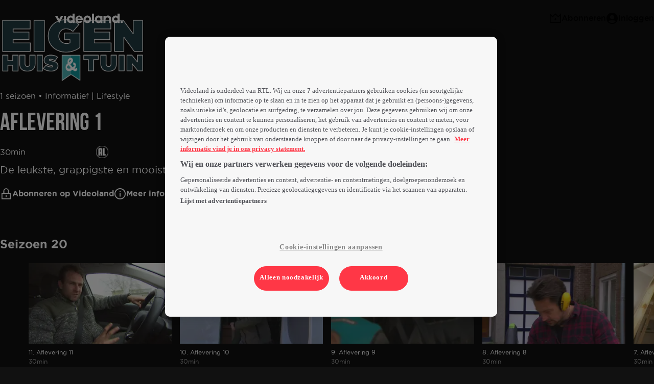

--- FILE ---
content_type: text/html; charset=utf-8
request_url: https://v2.videoland.com/eigen-huis-tuin-p_1816
body_size: 78896
content:
<!DOCTYPE html>
<!-- main.hbs -->
<html lang="nl" class="theme-dark">
  <head>
    <meta charset="utf-8"/>
    <meta http-equiv="X-UA-Compatible" content="IE=edge"/>
    <title data-react-helmet="true">Eigen Huis &amp; Tuin op Videoland</title>
      <script type='text/javascript'>window.NREUM||(NREUM={});NREUM.info = {"agent":"","beacon":"bam.eu01.nr-data.net","errorBeacon":"bam.eu01.nr-data.net","licenseKey":"NRBR-a3f5f2d414d89af8dcc","applicationID":"199092882","agentToken":null,"applicationTime":732.815513,"transactionName":"MhBSZQoZXUNUURcNXAtac0QLDFxdGkIRC1QXFF0=","queueTime":2,"ttGuid":"7038f3263aa84df7","atts":"HldFE0IDEVNAQRcLXgAHEgtaCkdcW15BSBETEEJCERddEg8QVUoBUlsFEwUF"}; (window.NREUM||(NREUM={})).init={privacy:{cookies_enabled:true},ajax:{deny_list:["*","bam.eu01.nr-data.net"]},distributed_tracing:{enabled:true}};(window.NREUM||(NREUM={})).loader_config={agentID:"207491485",accountID:"2673062",trustKey:"2657732",xpid:"VgAAUlZVChABXVhSDgMPXlY=",licenseKey:"NRBR-a3f5f2d414d89af8dcc",applicationID:"199092882",browserID:"207491485"};;/*! For license information please see nr-loader-spa-1.302.0.min.js.LICENSE.txt */
  (()=>{var e,t,r={384:(e,t,r)=>{"use strict";r.d(t,{NT:()=>a,US:()=>d,Zm:()=>s,bQ:()=>u,dV:()=>c,pV:()=>l});var n=r(6154),i=r(1863),o=r(1910);const a={beacon:"bam.nr-data.net",errorBeacon:"bam.nr-data.net"};function s(){return n.gm.NREUM||(n.gm.NREUM={}),void 0===n.gm.newrelic&&(n.gm.newrelic=n.gm.NREUM),n.gm.NREUM}function c(){let e=s();return e.o||(e.o={ST:n.gm.setTimeout,SI:n.gm.setImmediate||n.gm.setInterval,CT:n.gm.clearTimeout,XHR:n.gm.XMLHttpRequest,REQ:n.gm.Request,EV:n.gm.Event,PR:n.gm.Promise,MO:n.gm.MutationObserver,FETCH:n.gm.fetch,WS:n.gm.WebSocket},(0,o.i)(...Object.values(e.o))),e}function u(e,t){let r=s();r.initializedAgents??={},t.initializedAt={ms:(0,i.t)(),date:new Date},r.initializedAgents[e]=t}function d(e,t){s()[e]=t}function l(){return function(){let e=s();const t=e.info||{};e.info={beacon:a.beacon,errorBeacon:a.errorBeacon,...t}}(),function(){let e=s();const t=e.init||{};e.init={...t}}(),c(),function(){let e=s();const t=e.loader_config||{};e.loader_config={...t}}(),s()}},782:(e,t,r)=>{"use strict";r.d(t,{T:()=>n});const n=r(860).K7.pageViewTiming},860:(e,t,r)=>{"use strict";r.d(t,{$J:()=>d,K7:()=>c,P3:()=>u,XX:()=>i,Yy:()=>s,df:()=>o,qY:()=>n,v4:()=>a});const n="events",i="jserrors",o="browser/blobs",a="rum",s="browser/logs",c={ajax:"ajax",genericEvents:"generic_events",jserrors:i,logging:"logging",metrics:"metrics",pageAction:"page_action",pageViewEvent:"page_view_event",pageViewTiming:"page_view_timing",sessionReplay:"session_replay",sessionTrace:"session_trace",softNav:"soft_navigations",spa:"spa"},u={[c.pageViewEvent]:1,[c.pageViewTiming]:2,[c.metrics]:3,[c.jserrors]:4,[c.spa]:5,[c.ajax]:6,[c.sessionTrace]:7,[c.softNav]:8,[c.sessionReplay]:9,[c.logging]:10,[c.genericEvents]:11},d={[c.pageViewEvent]:a,[c.pageViewTiming]:n,[c.ajax]:n,[c.spa]:n,[c.softNav]:n,[c.metrics]:i,[c.jserrors]:i,[c.sessionTrace]:o,[c.sessionReplay]:o,[c.logging]:s,[c.genericEvents]:"ins"}},944:(e,t,r)=>{"use strict";r.d(t,{R:()=>i});var n=r(3241);function i(e,t){"function"==typeof console.debug&&(console.debug("New Relic Warning: https://github.com/newrelic/newrelic-browser-agent/blob/main/docs/warning-codes.md#".concat(e),t),(0,n.W)({agentIdentifier:null,drained:null,type:"data",name:"warn",feature:"warn",data:{code:e,secondary:t}}))}},993:(e,t,r)=>{"use strict";r.d(t,{A$:()=>o,ET:()=>a,TZ:()=>s,p_:()=>i});var n=r(860);const i={ERROR:"ERROR",WARN:"WARN",INFO:"INFO",DEBUG:"DEBUG",TRACE:"TRACE"},o={OFF:0,ERROR:1,WARN:2,INFO:3,DEBUG:4,TRACE:5},a="log",s=n.K7.logging},1687:(e,t,r)=>{"use strict";r.d(t,{Ak:()=>u,Ze:()=>f,x3:()=>d});var n=r(3241),i=r(7836),o=r(3606),a=r(860),s=r(2646);const c={};function u(e,t){const r={staged:!1,priority:a.P3[t]||0};l(e),c[e].get(t)||c[e].set(t,r)}function d(e,t){e&&c[e]&&(c[e].get(t)&&c[e].delete(t),p(e,t,!1),c[e].size&&h(e))}function l(e){if(!e)throw new Error("agentIdentifier required");c[e]||(c[e]=new Map)}function f(e="",t="feature",r=!1){if(l(e),!e||!c[e].get(t)||r)return p(e,t);c[e].get(t).staged=!0,h(e)}function h(e){const t=Array.from(c[e]);t.every(([e,t])=>t.staged)&&(t.sort((e,t)=>e[1].priority-t[1].priority),t.forEach(([t])=>{c[e].delete(t),p(e,t)}))}function p(e,t,r=!0){const a=e?i.ee.get(e):i.ee,c=o.i.handlers;if(!a.aborted&&a.backlog&&c){if((0,n.W)({agentIdentifier:e,type:"lifecycle",name:"drain",feature:t}),r){const e=a.backlog[t],r=c[t];if(r){for(let t=0;e&&t<e.length;++t)g(e[t],r);Object.entries(r).forEach(([e,t])=>{Object.values(t||{}).forEach(t=>{t[0]?.on&&t[0]?.context()instanceof s.y&&t[0].on(e,t[1])})})}}a.isolatedBacklog||delete c[t],a.backlog[t]=null,a.emit("drain-"+t,[])}}function g(e,t){var r=e[1];Object.values(t[r]||{}).forEach(t=>{var r=e[0];if(t[0]===r){var n=t[1],i=e[3],o=e[2];n.apply(i,o)}})}},1741:(e,t,r)=>{"use strict";r.d(t,{W:()=>o});var n=r(944),i=r(4261);class o{#e(e,...t){if(this[e]!==o.prototype[e])return this[e](...t);(0,n.R)(35,e)}addPageAction(e,t){return this.#e(i.hG,e,t)}register(e){return this.#e(i.eY,e)}recordCustomEvent(e,t){return this.#e(i.fF,e,t)}setPageViewName(e,t){return this.#e(i.Fw,e,t)}setCustomAttribute(e,t,r){return this.#e(i.cD,e,t,r)}noticeError(e,t){return this.#e(i.o5,e,t)}setUserId(e){return this.#e(i.Dl,e)}setApplicationVersion(e){return this.#e(i.nb,e)}setErrorHandler(e){return this.#e(i.bt,e)}addRelease(e,t){return this.#e(i.k6,e,t)}log(e,t){return this.#e(i.$9,e,t)}start(){return this.#e(i.d3)}finished(e){return this.#e(i.BL,e)}recordReplay(){return this.#e(i.CH)}pauseReplay(){return this.#e(i.Tb)}addToTrace(e){return this.#e(i.U2,e)}setCurrentRouteName(e){return this.#e(i.PA,e)}interaction(e){return this.#e(i.dT,e)}wrapLogger(e,t,r){return this.#e(i.Wb,e,t,r)}measure(e,t){return this.#e(i.V1,e,t)}}},1863:(e,t,r)=>{"use strict";function n(){return Math.floor(performance.now())}r.d(t,{t:()=>n})},1910:(e,t,r)=>{"use strict";r.d(t,{i:()=>o});var n=r(944);const i=new Map;function o(...e){return e.every(e=>{if(i.has(e))return i.get(e);const t="function"==typeof e&&e.toString().includes("[native code]");return t||(0,n.R)(64,e?.name||e?.toString()),i.set(e,t),t})}},2555:(e,t,r)=>{"use strict";r.d(t,{D:()=>s,f:()=>a});var n=r(384),i=r(8122);const o={beacon:n.NT.beacon,errorBeacon:n.NT.errorBeacon,licenseKey:void 0,applicationID:void 0,sa:void 0,queueTime:void 0,applicationTime:void 0,ttGuid:void 0,user:void 0,account:void 0,product:void 0,extra:void 0,jsAttributes:{},userAttributes:void 0,atts:void 0,transactionName:void 0,tNamePlain:void 0};function a(e){try{return!!e.licenseKey&&!!e.errorBeacon&&!!e.applicationID}catch(e){return!1}}const s=e=>(0,i.a)(e,o)},2614:(e,t,r)=>{"use strict";r.d(t,{BB:()=>a,H3:()=>n,g:()=>u,iL:()=>c,tS:()=>s,uh:()=>i,wk:()=>o});const n="NRBA",i="SESSION",o=144e5,a=18e5,s={STARTED:"session-started",PAUSE:"session-pause",RESET:"session-reset",RESUME:"session-resume",UPDATE:"session-update"},c={SAME_TAB:"same-tab",CROSS_TAB:"cross-tab"},u={OFF:0,FULL:1,ERROR:2}},2646:(e,t,r)=>{"use strict";r.d(t,{y:()=>n});class n{constructor(e){this.contextId=e}}},2843:(e,t,r)=>{"use strict";r.d(t,{u:()=>i});var n=r(3878);function i(e,t=!1,r,i){(0,n.DD)("visibilitychange",function(){if(t)return void("hidden"===document.visibilityState&&e());e(document.visibilityState)},r,i)}},3241:(e,t,r)=>{"use strict";r.d(t,{W:()=>o});var n=r(6154);const i="newrelic";function o(e={}){try{n.gm.dispatchEvent(new CustomEvent(i,{detail:e}))}catch(e){}}},3304:(e,t,r)=>{"use strict";r.d(t,{A:()=>o});var n=r(7836);const i=()=>{const e=new WeakSet;return(t,r)=>{if("object"==typeof r&&null!==r){if(e.has(r))return;e.add(r)}return r}};function o(e){try{return JSON.stringify(e,i())??""}catch(e){try{n.ee.emit("internal-error",[e])}catch(e){}return""}}},3333:(e,t,r)=>{"use strict";r.d(t,{$v:()=>d,TZ:()=>n,Xh:()=>c,Zp:()=>i,kd:()=>u,mq:()=>s,nf:()=>a,qN:()=>o});const n=r(860).K7.genericEvents,i=["auxclick","click","copy","keydown","paste","scrollend"],o=["focus","blur"],a=4,s=1e3,c=2e3,u=["PageAction","UserAction","BrowserPerformance"],d={RESOURCES:"experimental.resources",REGISTER:"register"}},3434:(e,t,r)=>{"use strict";r.d(t,{Jt:()=>o,YM:()=>u});var n=r(7836),i=r(5607);const o="nr@original:".concat(i.W),a=50;var s=Object.prototype.hasOwnProperty,c=!1;function u(e,t){return e||(e=n.ee),r.inPlace=function(e,t,n,i,o){n||(n="");const a="-"===n.charAt(0);for(let s=0;s<t.length;s++){const c=t[s],u=e[c];l(u)||(e[c]=r(u,a?c+n:n,i,c,o))}},r.flag=o,r;function r(t,r,n,c,u){return l(t)?t:(r||(r=""),nrWrapper[o]=t,function(e,t,r){if(Object.defineProperty&&Object.keys)try{return Object.keys(e).forEach(function(r){Object.defineProperty(t,r,{get:function(){return e[r]},set:function(t){return e[r]=t,t}})}),t}catch(e){d([e],r)}for(var n in e)s.call(e,n)&&(t[n]=e[n])}(t,nrWrapper,e),nrWrapper);function nrWrapper(){var o,s,l,f;let h;try{s=this,o=[...arguments],l="function"==typeof n?n(o,s):n||{}}catch(t){d([t,"",[o,s,c],l],e)}i(r+"start",[o,s,c],l,u);const p=performance.now();let g;try{return f=t.apply(s,o),g=performance.now(),f}catch(e){throw g=performance.now(),i(r+"err",[o,s,e],l,u),h=e,h}finally{const e=g-p,t={start:p,end:g,duration:e,isLongTask:e>=a,methodName:c,thrownError:h};t.isLongTask&&i("long-task",[t,s],l,u),i(r+"end",[o,s,f],l,u)}}}function i(r,n,i,o){if(!c||t){var a=c;c=!0;try{e.emit(r,n,i,t,o)}catch(t){d([t,r,n,i],e)}c=a}}}function d(e,t){t||(t=n.ee);try{t.emit("internal-error",e)}catch(e){}}function l(e){return!(e&&"function"==typeof e&&e.apply&&!e[o])}},3606:(e,t,r)=>{"use strict";r.d(t,{i:()=>o});var n=r(9908);o.on=a;var i=o.handlers={};function o(e,t,r,o){a(o||n.d,i,e,t,r)}function a(e,t,r,i,o){o||(o="feature"),e||(e=n.d);var a=t[o]=t[o]||{};(a[r]=a[r]||[]).push([e,i])}},3738:(e,t,r)=>{"use strict";r.d(t,{He:()=>i,Kp:()=>s,Lc:()=>u,Rz:()=>d,TZ:()=>n,bD:()=>o,d3:()=>a,jx:()=>l,sl:()=>f,uP:()=>c});const n=r(860).K7.sessionTrace,i="bstResource",o="resource",a="-start",s="-end",c="fn"+a,u="fn"+s,d="pushState",l=1e3,f=3e4},3785:(e,t,r)=>{"use strict";r.d(t,{R:()=>c,b:()=>u});var n=r(9908),i=r(1863),o=r(860),a=r(8154),s=r(993);function c(e,t,r={},c=s.p_.INFO,u,d=(0,i.t)()){(0,n.p)(a.xV,["API/logging/".concat(c.toLowerCase(),"/called")],void 0,o.K7.metrics,e),(0,n.p)(s.ET,[d,t,r,c,u],void 0,o.K7.logging,e)}function u(e){return"string"==typeof e&&Object.values(s.p_).some(t=>t===e.toUpperCase().trim())}},3878:(e,t,r)=>{"use strict";function n(e,t){return{capture:e,passive:!1,signal:t}}function i(e,t,r=!1,i){window.addEventListener(e,t,n(r,i))}function o(e,t,r=!1,i){document.addEventListener(e,t,n(r,i))}r.d(t,{DD:()=>o,jT:()=>n,sp:()=>i})},3962:(e,t,r)=>{"use strict";r.d(t,{AM:()=>a,O2:()=>l,OV:()=>o,Qu:()=>f,TZ:()=>c,ih:()=>h,pP:()=>s,t1:()=>d,tC:()=>i,wD:()=>u});var n=r(860);const i=["click","keydown","submit"],o="popstate",a="api",s="initialPageLoad",c=n.K7.softNav,u=5e3,d=500,l={INITIAL_PAGE_LOAD:"",ROUTE_CHANGE:1,UNSPECIFIED:2},f={INTERACTION:1,AJAX:2,CUSTOM_END:3,CUSTOM_TRACER:4},h={IP:"in progress",PF:"pending finish",FIN:"finished",CAN:"cancelled"}},4234:(e,t,r)=>{"use strict";r.d(t,{W:()=>o});var n=r(7836),i=r(1687);class o{constructor(e,t){this.agentIdentifier=e,this.ee=n.ee.get(e),this.featureName=t,this.blocked=!1}deregisterDrain(){(0,i.x3)(this.agentIdentifier,this.featureName)}}},4261:(e,t,r)=>{"use strict";r.d(t,{$9:()=>d,BL:()=>c,CH:()=>p,Dl:()=>R,Fw:()=>w,PA:()=>v,Pl:()=>n,Tb:()=>f,U2:()=>a,V1:()=>E,Wb:()=>T,bt:()=>y,cD:()=>b,d3:()=>x,dT:()=>u,eY:()=>g,fF:()=>h,hG:()=>o,hw:()=>i,k6:()=>s,nb:()=>m,o5:()=>l});const n="api-",i=n+"ixn-",o="addPageAction",a="addToTrace",s="addRelease",c="finished",u="interaction",d="log",l="noticeError",f="pauseReplay",h="recordCustomEvent",p="recordReplay",g="register",m="setApplicationVersion",v="setCurrentRouteName",b="setCustomAttribute",y="setErrorHandler",w="setPageViewName",R="setUserId",x="start",T="wrapLogger",E="measure"},4387:(e,t,r)=>{"use strict";function n(e={}){return!(!e.id||!e.name)}function i(e,t){if(2!==t?.harvestEndpointVersion)return{};const r=t.agentRef.runtime.appMetadata.agents[0].entityGuid;return n(e)?{"mfe.id":e.id,"mfe.name":e.name,eventSource:"MicroFrontendBrowserAgent","parent.id":r}:{"entity.guid":r,appId:t.agentRef.info.applicationID}}r.d(t,{U:()=>i,c:()=>n})},5205:(e,t,r)=>{"use strict";r.d(t,{j:()=>_});var n=r(384),i=r(1741);var o=r(2555),a=r(3333);const s=e=>{if(!e||"string"!=typeof e)return!1;try{document.createDocumentFragment().querySelector(e)}catch{return!1}return!0};var c=r(2614),u=r(944),d=r(8122);const l="[data-nr-mask]",f=e=>(0,d.a)(e,(()=>{const e={feature_flags:[],experimental:{allow_registered_children:!1,resources:!1},mask_selector:"*",block_selector:"[data-nr-block]",mask_input_options:{color:!1,date:!1,"datetime-local":!1,email:!1,month:!1,number:!1,range:!1,search:!1,tel:!1,text:!1,time:!1,url:!1,week:!1,textarea:!1,select:!1,password:!0}};return{ajax:{deny_list:void 0,block_internal:!0,enabled:!0,autoStart:!0},api:{get allow_registered_children(){return e.feature_flags.includes(a.$v.REGISTER)||e.experimental.allow_registered_children},set allow_registered_children(t){e.experimental.allow_registered_children=t},duplicate_registered_data:!1},distributed_tracing:{enabled:void 0,exclude_newrelic_header:void 0,cors_use_newrelic_header:void 0,cors_use_tracecontext_headers:void 0,allowed_origins:void 0},get feature_flags(){return e.feature_flags},set feature_flags(t){e.feature_flags=t},generic_events:{enabled:!0,autoStart:!0},harvest:{interval:30},jserrors:{enabled:!0,autoStart:!0},logging:{enabled:!0,autoStart:!0},metrics:{enabled:!0,autoStart:!0},obfuscate:void 0,page_action:{enabled:!0},page_view_event:{enabled:!0,autoStart:!0},page_view_timing:{enabled:!0,autoStart:!0},performance:{capture_marks:!1,capture_measures:!1,capture_detail:!0,resources:{get enabled(){return e.feature_flags.includes(a.$v.RESOURCES)||e.experimental.resources},set enabled(t){e.experimental.resources=t},asset_types:[],first_party_domains:[],ignore_newrelic:!0}},privacy:{cookies_enabled:!0},proxy:{assets:void 0,beacon:void 0},session:{expiresMs:c.wk,inactiveMs:c.BB},session_replay:{autoStart:!0,enabled:!1,preload:!1,sampling_rate:10,error_sampling_rate:100,collect_fonts:!1,inline_images:!1,fix_stylesheets:!0,mask_all_inputs:!0,get mask_text_selector(){return e.mask_selector},set mask_text_selector(t){s(t)?e.mask_selector="".concat(t,",").concat(l):""===t||null===t?e.mask_selector=l:(0,u.R)(5,t)},get block_class(){return"nr-block"},get ignore_class(){return"nr-ignore"},get mask_text_class(){return"nr-mask"},get block_selector(){return e.block_selector},set block_selector(t){s(t)?e.block_selector+=",".concat(t):""!==t&&(0,u.R)(6,t)},get mask_input_options(){return e.mask_input_options},set mask_input_options(t){t&&"object"==typeof t?e.mask_input_options={...t,password:!0}:(0,u.R)(7,t)}},session_trace:{enabled:!0,autoStart:!0},soft_navigations:{enabled:!0,autoStart:!0},spa:{enabled:!0,autoStart:!0},ssl:void 0,user_actions:{enabled:!0,elementAttributes:["id","className","tagName","type"]}}})());var h=r(6154),p=r(9324);let g=0;const m={buildEnv:p.F3,distMethod:p.Xs,version:p.xv,originTime:h.WN},v={appMetadata:{},customTransaction:void 0,denyList:void 0,disabled:!1,harvester:void 0,isolatedBacklog:!1,isRecording:!1,loaderType:void 0,maxBytes:3e4,obfuscator:void 0,onerror:void 0,ptid:void 0,releaseIds:{},session:void 0,timeKeeper:void 0,registeredEntities:[],jsAttributesMetadata:{bytes:0},get harvestCount(){return++g}},b=e=>{const t=(0,d.a)(e,v),r=Object.keys(m).reduce((e,t)=>(e[t]={value:m[t],writable:!1,configurable:!0,enumerable:!0},e),{});return Object.defineProperties(t,r)};var y=r(5701);const w=e=>{const t=e.startsWith("http");e+="/",r.p=t?e:"https://"+e};var R=r(7836),x=r(3241);const T={accountID:void 0,trustKey:void 0,agentID:void 0,licenseKey:void 0,applicationID:void 0,xpid:void 0},E=e=>(0,d.a)(e,T),A=new Set;function _(e,t={},r,a){let{init:s,info:c,loader_config:u,runtime:d={},exposed:l=!0}=t;if(!c){const e=(0,n.pV)();s=e.init,c=e.info,u=e.loader_config}e.init=f(s||{}),e.loader_config=E(u||{}),c.jsAttributes??={},h.bv&&(c.jsAttributes.isWorker=!0),e.info=(0,o.D)(c);const p=e.init,g=[c.beacon,c.errorBeacon];A.has(e.agentIdentifier)||(p.proxy.assets&&(w(p.proxy.assets),g.push(p.proxy.assets)),p.proxy.beacon&&g.push(p.proxy.beacon),e.beacons=[...g],function(e){const t=(0,n.pV)();Object.getOwnPropertyNames(i.W.prototype).forEach(r=>{const n=i.W.prototype[r];if("function"!=typeof n||"constructor"===n)return;let o=t[r];e[r]&&!1!==e.exposed&&"micro-agent"!==e.runtime?.loaderType&&(t[r]=(...t)=>{const n=e[r](...t);return o?o(...t):n})})}(e),(0,n.US)("activatedFeatures",y.B),e.runSoftNavOverSpa&&=!0===p.soft_navigations.enabled&&p.feature_flags.includes("soft_nav")),d.denyList=[...p.ajax.deny_list||[],...p.ajax.block_internal?g:[]],d.ptid=e.agentIdentifier,d.loaderType=r,e.runtime=b(d),A.has(e.agentIdentifier)||(e.ee=R.ee.get(e.agentIdentifier),e.exposed=l,(0,x.W)({agentIdentifier:e.agentIdentifier,drained:!!y.B?.[e.agentIdentifier],type:"lifecycle",name:"initialize",feature:void 0,data:e.config})),A.add(e.agentIdentifier)}},5270:(e,t,r)=>{"use strict";r.d(t,{Aw:()=>a,SR:()=>o,rF:()=>s});var n=r(384),i=r(7767);function o(e){return!!(0,n.dV)().o.MO&&(0,i.V)(e)&&!0===e?.session_trace.enabled}function a(e){return!0===e?.session_replay.preload&&o(e)}function s(e,t){try{if("string"==typeof t?.type){if("password"===t.type.toLowerCase())return"*".repeat(e?.length||0);if(void 0!==t?.dataset?.nrUnmask||t?.classList?.contains("nr-unmask"))return e}}catch(e){}return"string"==typeof e?e.replace(/[\S]/g,"*"):"*".repeat(e?.length||0)}},5289:(e,t,r)=>{"use strict";r.d(t,{GG:()=>o,Qr:()=>s,sB:()=>a});var n=r(3878);function i(){return"undefined"==typeof document||"complete"===document.readyState}function o(e,t){if(i())return e();(0,n.sp)("load",e,t)}function a(e){if(i())return e();(0,n.DD)("DOMContentLoaded",e)}function s(e){if(i())return e();(0,n.sp)("popstate",e)}},5607:(e,t,r)=>{"use strict";r.d(t,{W:()=>n});const n=(0,r(9566).bz)()},5701:(e,t,r)=>{"use strict";r.d(t,{B:()=>o,t:()=>a});var n=r(3241);const i=new Set,o={};function a(e,t){const r=t.agentIdentifier;o[r]??={},e&&"object"==typeof e&&(i.has(r)||(t.ee.emit("rumresp",[e]),o[r]=e,i.add(r),(0,n.W)({agentIdentifier:r,loaded:!0,drained:!0,type:"lifecycle",name:"load",feature:void 0,data:e})))}},6154:(e,t,r)=>{"use strict";r.d(t,{A4:()=>s,OF:()=>d,RI:()=>i,WN:()=>h,bv:()=>o,gm:()=>a,lR:()=>f,m:()=>u,mw:()=>c,sb:()=>l});var n=r(1863);const i="undefined"!=typeof window&&!!window.document,o="undefined"!=typeof WorkerGlobalScope&&("undefined"!=typeof self&&self instanceof WorkerGlobalScope&&self.navigator instanceof WorkerNavigator||"undefined"!=typeof globalThis&&globalThis instanceof WorkerGlobalScope&&globalThis.navigator instanceof WorkerNavigator),a=i?window:"undefined"!=typeof WorkerGlobalScope&&("undefined"!=typeof self&&self instanceof WorkerGlobalScope&&self||"undefined"!=typeof globalThis&&globalThis instanceof WorkerGlobalScope&&globalThis),s="complete"===a?.document?.readyState,c=Boolean("hidden"===a?.document?.visibilityState),u=""+a?.location,d=/iPad|iPhone|iPod/.test(a.navigator?.userAgent),l=d&&"undefined"==typeof SharedWorker,f=(()=>{const e=a.navigator?.userAgent?.match(/Firefox[/\s](\d+\.\d+)/);return Array.isArray(e)&&e.length>=2?+e[1]:0})(),h=Date.now()-(0,n.t)()},6344:(e,t,r)=>{"use strict";r.d(t,{BB:()=>d,G4:()=>o,Qb:()=>l,TZ:()=>i,Ug:()=>a,_s:()=>s,bc:()=>u,yP:()=>c});var n=r(2614);const i=r(860).K7.sessionReplay,o={RECORD:"recordReplay",PAUSE:"pauseReplay",ERROR_DURING_REPLAY:"errorDuringReplay"},a=.12,s={DomContentLoaded:0,Load:1,FullSnapshot:2,IncrementalSnapshot:3,Meta:4,Custom:5},c={[n.g.ERROR]:15e3,[n.g.FULL]:3e5,[n.g.OFF]:0},u={RESET:{message:"Session was reset",sm:"Reset"},IMPORT:{message:"Recorder failed to import",sm:"Import"},TOO_MANY:{message:"429: Too Many Requests",sm:"Too-Many"},TOO_BIG:{message:"Payload was too large",sm:"Too-Big"},CROSS_TAB:{message:"Session Entity was set to OFF on another tab",sm:"Cross-Tab"},ENTITLEMENTS:{message:"Session Replay is not allowed and will not be started",sm:"Entitlement"}},d=5e3,l={API:"api",RESUME:"resume",SWITCH_TO_FULL:"switchToFull",INITIALIZE:"initialize",PRELOAD:"preload"}},6389:(e,t,r)=>{"use strict";function n(e,t=500,r={}){const n=r?.leading||!1;let i;return(...r)=>{n&&void 0===i&&(e.apply(this,r),i=setTimeout(()=>{i=clearTimeout(i)},t)),n||(clearTimeout(i),i=setTimeout(()=>{e.apply(this,r)},t))}}function i(e){let t=!1;return(...r)=>{t||(t=!0,e.apply(this,r))}}r.d(t,{J:()=>i,s:()=>n})},6630:(e,t,r)=>{"use strict";r.d(t,{T:()=>n});const n=r(860).K7.pageViewEvent},6774:(e,t,r)=>{"use strict";r.d(t,{T:()=>n});const n=r(860).K7.jserrors},7295:(e,t,r)=>{"use strict";r.d(t,{Xv:()=>a,gX:()=>i,iW:()=>o});var n=[];function i(e){if(!e||o(e))return!1;if(0===n.length)return!0;for(var t=0;t<n.length;t++){var r=n[t];if("*"===r.hostname)return!1;if(s(r.hostname,e.hostname)&&c(r.pathname,e.pathname))return!1}return!0}function o(e){return void 0===e.hostname}function a(e){if(n=[],e&&e.length)for(var t=0;t<e.length;t++){let r=e[t];if(!r)continue;0===r.indexOf("http://")?r=r.substring(7):0===r.indexOf("https://")&&(r=r.substring(8));const i=r.indexOf("/");let o,a;i>0?(o=r.substring(0,i),a=r.substring(i)):(o=r,a="");let[s]=o.split(":");n.push({hostname:s,pathname:a})}}function s(e,t){return!(e.length>t.length)&&t.indexOf(e)===t.length-e.length}function c(e,t){return 0===e.indexOf("/")&&(e=e.substring(1)),0===t.indexOf("/")&&(t=t.substring(1)),""===e||e===t}},7378:(e,t,r)=>{"use strict";r.d(t,{$p:()=>x,BR:()=>b,Kp:()=>R,L3:()=>y,Lc:()=>c,NC:()=>o,SG:()=>d,TZ:()=>i,U6:()=>p,UT:()=>m,d3:()=>w,dT:()=>f,e5:()=>E,gx:()=>v,l9:()=>l,oW:()=>h,op:()=>g,rw:()=>u,tH:()=>A,uP:()=>s,wW:()=>T,xq:()=>a});var n=r(384);const i=r(860).K7.spa,o=["click","submit","keypress","keydown","keyup","change"],a=999,s="fn-start",c="fn-end",u="cb-start",d="api-ixn-",l="remaining",f="interaction",h="spaNode",p="jsonpNode",g="fetch-start",m="fetch-done",v="fetch-body-",b="jsonp-end",y=(0,n.dV)().o.ST,w="-start",R="-end",x="-body",T="cb"+R,E="jsTime",A="fetch"},7485:(e,t,r)=>{"use strict";r.d(t,{D:()=>i});var n=r(6154);function i(e){if(0===(e||"").indexOf("data:"))return{protocol:"data"};try{const t=new URL(e,location.href),r={port:t.port,hostname:t.hostname,pathname:t.pathname,search:t.search,protocol:t.protocol.slice(0,t.protocol.indexOf(":")),sameOrigin:t.protocol===n.gm?.location?.protocol&&t.host===n.gm?.location?.host};return r.port&&""!==r.port||("http:"===t.protocol&&(r.port="80"),"https:"===t.protocol&&(r.port="443")),r.pathname&&""!==r.pathname?r.pathname.startsWith("/")||(r.pathname="/".concat(r.pathname)):r.pathname="/",r}catch(e){return{}}}},7699:(e,t,r)=>{"use strict";r.d(t,{It:()=>o,KC:()=>s,No:()=>i,qh:()=>a});var n=r(860);const i=16e3,o=1e6,a="SESSION_ERROR",s={[n.K7.logging]:!0,[n.K7.genericEvents]:!1,[n.K7.jserrors]:!1,[n.K7.ajax]:!1}},7767:(e,t,r)=>{"use strict";r.d(t,{V:()=>i});var n=r(6154);const i=e=>n.RI&&!0===e?.privacy.cookies_enabled},7836:(e,t,r)=>{"use strict";r.d(t,{P:()=>s,ee:()=>c});var n=r(384),i=r(8990),o=r(2646),a=r(5607);const s="nr@context:".concat(a.W),c=function e(t,r){var n={},a={},d={},l=!1;try{l=16===r.length&&u.initializedAgents?.[r]?.runtime.isolatedBacklog}catch(e){}var f={on:p,addEventListener:p,removeEventListener:function(e,t){var r=n[e];if(!r)return;for(var i=0;i<r.length;i++)r[i]===t&&r.splice(i,1)},emit:function(e,r,n,i,o){!1!==o&&(o=!0);if(c.aborted&&!i)return;t&&o&&t.emit(e,r,n);var s=h(n);g(e).forEach(e=>{e.apply(s,r)});var u=v()[a[e]];u&&u.push([f,e,r,s]);return s},get:m,listeners:g,context:h,buffer:function(e,t){const r=v();if(t=t||"feature",f.aborted)return;Object.entries(e||{}).forEach(([e,n])=>{a[n]=t,t in r||(r[t]=[])})},abort:function(){f._aborted=!0,Object.keys(f.backlog).forEach(e=>{delete f.backlog[e]})},isBuffering:function(e){return!!v()[a[e]]},debugId:r,backlog:l?{}:t&&"object"==typeof t.backlog?t.backlog:{},isolatedBacklog:l};return Object.defineProperty(f,"aborted",{get:()=>{let e=f._aborted||!1;return e||(t&&(e=t.aborted),e)}}),f;function h(e){return e&&e instanceof o.y?e:e?(0,i.I)(e,s,()=>new o.y(s)):new o.y(s)}function p(e,t){n[e]=g(e).concat(t)}function g(e){return n[e]||[]}function m(t){return d[t]=d[t]||e(f,t)}function v(){return f.backlog}}(void 0,"globalEE"),u=(0,n.Zm)();u.ee||(u.ee=c)},8122:(e,t,r)=>{"use strict";r.d(t,{a:()=>i});var n=r(944);function i(e,t){try{if(!e||"object"!=typeof e)return(0,n.R)(3);if(!t||"object"!=typeof t)return(0,n.R)(4);const r=Object.create(Object.getPrototypeOf(t),Object.getOwnPropertyDescriptors(t)),o=0===Object.keys(r).length?e:r;for(let a in o)if(void 0!==e[a])try{if(null===e[a]){r[a]=null;continue}Array.isArray(e[a])&&Array.isArray(t[a])?r[a]=Array.from(new Set([...e[a],...t[a]])):"object"==typeof e[a]&&"object"==typeof t[a]?r[a]=i(e[a],t[a]):r[a]=e[a]}catch(e){r[a]||(0,n.R)(1,e)}return r}catch(e){(0,n.R)(2,e)}}},8139:(e,t,r)=>{"use strict";r.d(t,{u:()=>f});var n=r(7836),i=r(3434),o=r(8990),a=r(6154);const s={},c=a.gm.XMLHttpRequest,u="addEventListener",d="removeEventListener",l="nr@wrapped:".concat(n.P);function f(e){var t=function(e){return(e||n.ee).get("events")}(e);if(s[t.debugId]++)return t;s[t.debugId]=1;var r=(0,i.YM)(t,!0);function f(e){r.inPlace(e,[u,d],"-",p)}function p(e,t){return e[1]}return"getPrototypeOf"in Object&&(a.RI&&h(document,f),c&&h(c.prototype,f),h(a.gm,f)),t.on(u+"-start",function(e,t){var n=e[1];if(null!==n&&("function"==typeof n||"object"==typeof n)&&"newrelic"!==e[0]){var i=(0,o.I)(n,l,function(){var e={object:function(){if("function"!=typeof n.handleEvent)return;return n.handleEvent.apply(n,arguments)},function:n}[typeof n];return e?r(e,"fn-",null,e.name||"anonymous"):n});this.wrapped=e[1]=i}}),t.on(d+"-start",function(e){e[1]=this.wrapped||e[1]}),t}function h(e,t,...r){let n=e;for(;"object"==typeof n&&!Object.prototype.hasOwnProperty.call(n,u);)n=Object.getPrototypeOf(n);n&&t(n,...r)}},8154:(e,t,r)=>{"use strict";r.d(t,{z_:()=>o,XG:()=>s,TZ:()=>n,rs:()=>i,xV:()=>a});r(6154),r(9566),r(384);const n=r(860).K7.metrics,i="sm",o="cm",a="storeSupportabilityMetrics",s="storeEventMetrics"},8374:(e,t,r)=>{r.nc=(()=>{try{return document?.currentScript?.nonce}catch(e){}return""})()},8990:(e,t,r)=>{"use strict";r.d(t,{I:()=>i});var n=Object.prototype.hasOwnProperty;function i(e,t,r){if(n.call(e,t))return e[t];var i=r();if(Object.defineProperty&&Object.keys)try{return Object.defineProperty(e,t,{value:i,writable:!0,enumerable:!1}),i}catch(e){}return e[t]=i,i}},9300:(e,t,r)=>{"use strict";r.d(t,{T:()=>n});const n=r(860).K7.ajax},9324:(e,t,r)=>{"use strict";r.d(t,{AJ:()=>a,F3:()=>i,Xs:()=>o,Yq:()=>s,xv:()=>n});const n="1.302.0",i="PROD",o="CDN",a="@newrelic/rrweb",s="1.0.1"},9566:(e,t,r)=>{"use strict";r.d(t,{LA:()=>s,ZF:()=>c,bz:()=>a,el:()=>u});var n=r(6154);const i="xxxxxxxx-xxxx-4xxx-yxxx-xxxxxxxxxxxx";function o(e,t){return e?15&e[t]:16*Math.random()|0}function a(){const e=n.gm?.crypto||n.gm?.msCrypto;let t,r=0;return e&&e.getRandomValues&&(t=e.getRandomValues(new Uint8Array(30))),i.split("").map(e=>"x"===e?o(t,r++).toString(16):"y"===e?(3&o()|8).toString(16):e).join("")}function s(e){const t=n.gm?.crypto||n.gm?.msCrypto;let r,i=0;t&&t.getRandomValues&&(r=t.getRandomValues(new Uint8Array(e)));const a=[];for(var s=0;s<e;s++)a.push(o(r,i++).toString(16));return a.join("")}function c(){return s(16)}function u(){return s(32)}},9908:(e,t,r)=>{"use strict";r.d(t,{d:()=>n,p:()=>i});var n=r(7836).ee.get("handle");function i(e,t,r,i,o){o?(o.buffer([e],i),o.emit(e,t,r)):(n.buffer([e],i),n.emit(e,t,r))}}},n={};function i(e){var t=n[e];if(void 0!==t)return t.exports;var o=n[e]={exports:{}};return r[e](o,o.exports,i),o.exports}i.m=r,i.d=(e,t)=>{for(var r in t)i.o(t,r)&&!i.o(e,r)&&Object.defineProperty(e,r,{enumerable:!0,get:t[r]})},i.f={},i.e=e=>Promise.all(Object.keys(i.f).reduce((t,r)=>(i.f[r](e,t),t),[])),i.u=e=>({212:"nr-spa-compressor",249:"nr-spa-recorder",478:"nr-spa"}[e]+"-1.302.0.min.js"),i.o=(e,t)=>Object.prototype.hasOwnProperty.call(e,t),e={},t="NRBA-1.302.0.PROD:",i.l=(r,n,o,a)=>{if(e[r])e[r].push(n);else{var s,c;if(void 0!==o)for(var u=document.getElementsByTagName("script"),d=0;d<u.length;d++){var l=u[d];if(l.getAttribute("src")==r||l.getAttribute("data-webpack")==t+o){s=l;break}}if(!s){c=!0;var f={478:"sha512-et4eqFkcD6+Z71h33KYPiiAOMr5fyZ1HImNOrGswghuDrKIj7niWOwg3RWg+8TpTcZ0yzzll8oYNDiAX1WXraw==",249:"sha512-m/7InETzWcM0kCLJfqT/2vmV1Zs98JekxGeUcmQe9kauyn31VeP+2xJH+qt156WKCOLL7p503ATnehElqw1gnQ==",212:"sha512-Ed30EgOV4akpDvOaqpf/6nP9OreWlwun3X9xxl+erWeEjX64VUNxzVFPixvdU+WbzLtJS9S8j8phFbfXxEyvJg=="};(s=document.createElement("script")).charset="utf-8",i.nc&&s.setAttribute("nonce",i.nc),s.setAttribute("data-webpack",t+o),s.src=r,0!==s.src.indexOf(window.location.origin+"/")&&(s.crossOrigin="anonymous"),f[a]&&(s.integrity=f[a])}e[r]=[n];var h=(t,n)=>{s.onerror=s.onload=null,clearTimeout(p);var i=e[r];if(delete e[r],s.parentNode&&s.parentNode.removeChild(s),i&&i.forEach(e=>e(n)),t)return t(n)},p=setTimeout(h.bind(null,void 0,{type:"timeout",target:s}),12e4);s.onerror=h.bind(null,s.onerror),s.onload=h.bind(null,s.onload),c&&document.head.appendChild(s)}},i.r=e=>{"undefined"!=typeof Symbol&&Symbol.toStringTag&&Object.defineProperty(e,Symbol.toStringTag,{value:"Module"}),Object.defineProperty(e,"__esModule",{value:!0})},i.p="https://js-agent.newrelic.com/",(()=>{var e={38:0,788:0};i.f.j=(t,r)=>{var n=i.o(e,t)?e[t]:void 0;if(0!==n)if(n)r.push(n[2]);else{var o=new Promise((r,i)=>n=e[t]=[r,i]);r.push(n[2]=o);var a=i.p+i.u(t),s=new Error;i.l(a,r=>{if(i.o(e,t)&&(0!==(n=e[t])&&(e[t]=void 0),n)){var o=r&&("load"===r.type?"missing":r.type),a=r&&r.target&&r.target.src;s.message="Loading chunk "+t+" failed.\n("+o+": "+a+")",s.name="ChunkLoadError",s.type=o,s.request=a,n[1](s)}},"chunk-"+t,t)}};var t=(t,r)=>{var n,o,[a,s,c]=r,u=0;if(a.some(t=>0!==e[t])){for(n in s)i.o(s,n)&&(i.m[n]=s[n]);if(c)c(i)}for(t&&t(r);u<a.length;u++)o=a[u],i.o(e,o)&&e[o]&&e[o][0](),e[o]=0},r=self["webpackChunk:NRBA-1.302.0.PROD"]=self["webpackChunk:NRBA-1.302.0.PROD"]||[];r.forEach(t.bind(null,0)),r.push=t.bind(null,r.push.bind(r))})(),(()=>{"use strict";i(8374);var e=i(9566),t=i(1741);class r extends t.W{agentIdentifier=(0,e.LA)(16)}var n=i(860);const o=Object.values(n.K7);var a=i(5205);var s=i(9908),c=i(1863),u=i(4261),d=i(3241),l=i(944),f=i(5701),h=i(8154);function p(e,t,i,o){const a=o||i;!a||a[e]&&a[e]!==r.prototype[e]||(a[e]=function(){(0,s.p)(h.xV,["API/"+e+"/called"],void 0,n.K7.metrics,i.ee),(0,d.W)({agentIdentifier:i.agentIdentifier,drained:!!f.B?.[i.agentIdentifier],type:"data",name:"api",feature:u.Pl+e,data:{}});try{return t.apply(this,arguments)}catch(e){(0,l.R)(23,e)}})}function g(e,t,r,n,i){const o=e.info;null===r?delete o.jsAttributes[t]:o.jsAttributes[t]=r,(i||null===r)&&(0,s.p)(u.Pl+n,[(0,c.t)(),t,r],void 0,"session",e.ee)}var m=i(1687),v=i(4234),b=i(5289),y=i(6154),w=i(5270),R=i(7767),x=i(6389),T=i(7699);class E extends v.W{constructor(e,t){super(e.agentIdentifier,t),this.agentRef=e,this.abortHandler=void 0,this.featAggregate=void 0,this.onAggregateImported=void 0,this.deferred=Promise.resolve(),!1===e.init[this.featureName].autoStart?this.deferred=new Promise((t,r)=>{this.ee.on("manual-start-all",(0,x.J)(()=>{(0,m.Ak)(e.agentIdentifier,this.featureName),t()}))}):(0,m.Ak)(e.agentIdentifier,t)}importAggregator(e,t,r={}){if(this.featAggregate)return;let n;this.onAggregateImported=new Promise(e=>{n=e});const o=async()=>{let o;await this.deferred;try{if((0,R.V)(e.init)){const{setupAgentSession:t}=await i.e(478).then(i.bind(i,8766));o=t(e)}}catch(e){(0,l.R)(20,e),this.ee.emit("internal-error",[e]),(0,s.p)(T.qh,[e],void 0,this.featureName,this.ee)}try{if(!this.#t(this.featureName,o,e.init))return(0,m.Ze)(this.agentIdentifier,this.featureName),void n(!1);const{Aggregate:i}=await t();this.featAggregate=new i(e,r),e.runtime.harvester.initializedAggregates.push(this.featAggregate),n(!0)}catch(e){(0,l.R)(34,e),this.abortHandler?.(),(0,m.Ze)(this.agentIdentifier,this.featureName,!0),n(!1),this.ee&&this.ee.abort()}};y.RI?(0,b.GG)(()=>o(),!0):o()}#t(e,t,r){if(this.blocked)return!1;switch(e){case n.K7.sessionReplay:return(0,w.SR)(r)&&!!t;case n.K7.sessionTrace:return!!t;default:return!0}}}var A=i(6630),_=i(2614);class S extends E{static featureName=A.T;constructor(e){var t;super(e,A.T),this.setupInspectionEvents(e.agentIdentifier),t=e,p(u.Fw,function(e,r){"string"==typeof e&&("/"!==e.charAt(0)&&(e="/"+e),t.runtime.customTransaction=(r||"http://custom.transaction")+e,(0,s.p)(u.Pl+u.Fw,[(0,c.t)()],void 0,void 0,t.ee))},t),this.ee.on("api-send-rum",(e,t)=>(0,s.p)("send-rum",[e,t],void 0,this.featureName,this.ee)),this.importAggregator(e,()=>i.e(478).then(i.bind(i,1983)))}setupInspectionEvents(e){const t=(t,r)=>{t&&(0,d.W)({agentIdentifier:e,timeStamp:t.timeStamp,loaded:"complete"===t.target.readyState,type:"window",name:r,data:t.target.location+""})};(0,b.sB)(e=>{t(e,"DOMContentLoaded")}),(0,b.GG)(e=>{t(e,"load")}),(0,b.Qr)(e=>{t(e,"navigate")}),this.ee.on(_.tS.UPDATE,(t,r)=>{(0,d.W)({agentIdentifier:e,type:"lifecycle",name:"session",data:r})})}}var O=i(384);var N=i(2843),I=i(3878),P=i(782);class j extends E{static featureName=P.T;constructor(e){super(e,P.T),y.RI&&((0,N.u)(()=>(0,s.p)("docHidden",[(0,c.t)()],void 0,P.T,this.ee),!0),(0,I.sp)("pagehide",()=>(0,s.p)("winPagehide",[(0,c.t)()],void 0,P.T,this.ee)),this.importAggregator(e,()=>i.e(478).then(i.bind(i,9917))))}}class k extends E{static featureName=h.TZ;constructor(e){super(e,h.TZ),y.RI&&document.addEventListener("securitypolicyviolation",e=>{(0,s.p)(h.xV,["Generic/CSPViolation/Detected"],void 0,this.featureName,this.ee)}),this.importAggregator(e,()=>i.e(478).then(i.bind(i,6555)))}}var C=i(6774),L=i(3304);class H{constructor(e,t,r,n,i){this.name="UncaughtError",this.message="string"==typeof e?e:(0,L.A)(e),this.sourceURL=t,this.line=r,this.column=n,this.__newrelic=i}}function M(e){return U(e)?e:new H(void 0!==e?.message?e.message:e,e?.filename||e?.sourceURL,e?.lineno||e?.line,e?.colno||e?.col,e?.__newrelic,e?.cause)}function K(e){const t="Unhandled Promise Rejection: ";if(!e?.reason)return;if(U(e.reason)){try{e.reason.message.startsWith(t)||(e.reason.message=t+e.reason.message)}catch(e){}return M(e.reason)}const r=M(e.reason);return(r.message||"").startsWith(t)||(r.message=t+r.message),r}function D(e){if(e.error instanceof SyntaxError&&!/:\d+$/.test(e.error.stack?.trim())){const t=new H(e.message,e.filename,e.lineno,e.colno,e.error.__newrelic,e.cause);return t.name=SyntaxError.name,t}return U(e.error)?e.error:M(e)}function U(e){return e instanceof Error&&!!e.stack}function F(e,t,r,i,o=(0,c.t)()){"string"==typeof e&&(e=new Error(e)),(0,s.p)("err",[e,o,!1,t,r.runtime.isRecording,void 0,i],void 0,n.K7.jserrors,r.ee),(0,s.p)("uaErr",[],void 0,n.K7.genericEvents,r.ee)}var W=i(4387),B=i(993),V=i(3785);function G(e,{customAttributes:t={},level:r=B.p_.INFO}={},n,i,o=(0,c.t)()){(0,V.R)(n.ee,e,t,r,i,o)}function z(e,t,r,i,o=(0,c.t)()){(0,s.p)(u.Pl+u.hG,[o,e,t,i],void 0,n.K7.genericEvents,r.ee)}function Z(e){p(u.eY,function(t){return function(e,t){const r={};(0,l.R)(54,"newrelic.register"),t||={},t.licenseKey||=e.info.licenseKey,t.blocked=!1;let i=()=>{};const o=e.runtime.registeredEntities,a=o.find(({metadata:{target:{id:e,name:r}}})=>e===t.id);if(a)return a.metadata.target.name!==t.name&&(a.metadata.target.name=t.name),a;const u=e=>{t.blocked=!0,i=e};e.init.api.allow_registered_children||u((0,x.J)(()=>(0,l.R)(55)));(0,W.c)(t)||u((0,x.J)(()=>(0,l.R)(48,t)));const d={addPageAction:(n,i={})=>g(z,[n,{...r,...i},e],t),log:(n,i={})=>g(G,[n,{...i,customAttributes:{...r,...i.customAttributes||{}}},e],t),noticeError:(n,i={})=>g(F,[n,{...r,...i},e],t),setApplicationVersion:e=>p("application.version",e),setCustomAttribute:(e,t)=>p(e,t),setUserId:e=>p("enduser.id",e),metadata:{customAttributes:r,target:t}},f=()=>(t.blocked&&i(),t.blocked);f()||o.push(d);const p=(e,t)=>{f()||(r[e]=t)},g=(t,r,i)=>{if(f())return;const o=(0,c.t)();(0,s.p)(h.xV,["API/register/".concat(t.name,"/called")],void 0,n.K7.metrics,e.ee);try{const n=e.init.api.duplicate_registered_data;return(!0===n||Array.isArray(n))&&t(...r,void 0,o),t(...r,i,o)}catch(e){(0,l.R)(50,e)}};return d}(e,t)},e)}class q extends E{static featureName=C.T;constructor(e){var t;super(e,C.T),t=e,p(u.o5,(e,r)=>F(e,r,t),t),function(e){p(u.bt,function(t){e.runtime.onerror=t},e)}(e),function(e){let t=0;p(u.k6,function(e,r){++t>10||(this.runtime.releaseIds[e.slice(-200)]=(""+r).slice(-200))},e)}(e),Z(e);try{this.removeOnAbort=new AbortController}catch(e){}this.ee.on("internal-error",(t,r)=>{this.abortHandler&&(0,s.p)("ierr",[M(t),(0,c.t)(),!0,{},e.runtime.isRecording,r],void 0,this.featureName,this.ee)}),y.gm.addEventListener("unhandledrejection",t=>{this.abortHandler&&(0,s.p)("err",[K(t),(0,c.t)(),!1,{unhandledPromiseRejection:1},e.runtime.isRecording],void 0,this.featureName,this.ee)},(0,I.jT)(!1,this.removeOnAbort?.signal)),y.gm.addEventListener("error",t=>{this.abortHandler&&(0,s.p)("err",[D(t),(0,c.t)(),!1,{},e.runtime.isRecording],void 0,this.featureName,this.ee)},(0,I.jT)(!1,this.removeOnAbort?.signal)),this.abortHandler=this.#r,this.importAggregator(e,()=>i.e(478).then(i.bind(i,2176)))}#r(){this.removeOnAbort?.abort(),this.abortHandler=void 0}}var X=i(8990);let Y=1;function J(e){const t=typeof e;return!e||"object"!==t&&"function"!==t?-1:e===y.gm?0:(0,X.I)(e,"nr@id",function(){return Y++})}function Q(e){if("string"==typeof e&&e.length)return e.length;if("object"==typeof e){if("undefined"!=typeof ArrayBuffer&&e instanceof ArrayBuffer&&e.byteLength)return e.byteLength;if("undefined"!=typeof Blob&&e instanceof Blob&&e.size)return e.size;if(!("undefined"!=typeof FormData&&e instanceof FormData))try{return(0,L.A)(e).length}catch(e){return}}}var ee=i(8139),te=i(7836),re=i(3434);const ne={},ie=["open","send"];function oe(e){var t=e||te.ee;const r=function(e){return(e||te.ee).get("xhr")}(t);if(void 0===y.gm.XMLHttpRequest)return r;if(ne[r.debugId]++)return r;ne[r.debugId]=1,(0,ee.u)(t);var n=(0,re.YM)(r),i=y.gm.XMLHttpRequest,o=y.gm.MutationObserver,a=y.gm.Promise,s=y.gm.setInterval,c="readystatechange",u=["onload","onerror","onabort","onloadstart","onloadend","onprogress","ontimeout"],d=[],f=y.gm.XMLHttpRequest=function(e){const t=new i(e),o=r.context(t);try{r.emit("new-xhr",[t],o),t.addEventListener(c,(a=o,function(){var e=this;e.readyState>3&&!a.resolved&&(a.resolved=!0,r.emit("xhr-resolved",[],e)),n.inPlace(e,u,"fn-",b)}),(0,I.jT)(!1))}catch(e){(0,l.R)(15,e);try{r.emit("internal-error",[e])}catch(e){}}var a;return t};function h(e,t){n.inPlace(t,["onreadystatechange"],"fn-",b)}if(function(e,t){for(var r in e)t[r]=e[r]}(i,f),f.prototype=i.prototype,n.inPlace(f.prototype,ie,"-xhr-",b),r.on("send-xhr-start",function(e,t){h(e,t),function(e){d.push(e),o&&(p?p.then(v):s?s(v):(g=-g,m.data=g))}(t)}),r.on("open-xhr-start",h),o){var p=a&&a.resolve();if(!s&&!a){var g=1,m=document.createTextNode(g);new o(v).observe(m,{characterData:!0})}}else t.on("fn-end",function(e){e[0]&&e[0].type===c||v()});function v(){for(var e=0;e<d.length;e++)h(0,d[e]);d.length&&(d=[])}function b(e,t){return t}return r}var ae="fetch-",se=ae+"body-",ce=["arrayBuffer","blob","json","text","formData"],ue=y.gm.Request,de=y.gm.Response,le="prototype";const fe={};function he(e){const t=function(e){return(e||te.ee).get("fetch")}(e);if(!(ue&&de&&y.gm.fetch))return t;if(fe[t.debugId]++)return t;function r(e,r,n){var i=e[r];"function"==typeof i&&(e[r]=function(){var e,r=[...arguments],o={};t.emit(n+"before-start",[r],o),o[te.P]&&o[te.P].dt&&(e=o[te.P].dt);var a=i.apply(this,r);return t.emit(n+"start",[r,e],a),a.then(function(e){return t.emit(n+"end",[null,e],a),e},function(e){throw t.emit(n+"end",[e],a),e})})}return fe[t.debugId]=1,ce.forEach(e=>{r(ue[le],e,se),r(de[le],e,se)}),r(y.gm,"fetch",ae),t.on(ae+"end",function(e,r){var n=this;if(r){var i=r.headers.get("content-length");null!==i&&(n.rxSize=i),t.emit(ae+"done",[null,r],n)}else t.emit(ae+"done",[e],n)}),t}var pe=i(7485);class ge{constructor(e){this.agentRef=e}generateTracePayload(t){const r=this.agentRef.loader_config;if(!this.shouldGenerateTrace(t)||!r)return null;var n=(r.accountID||"").toString()||null,i=(r.agentID||"").toString()||null,o=(r.trustKey||"").toString()||null;if(!n||!i)return null;var a=(0,e.ZF)(),s=(0,e.el)(),c=Date.now(),u={spanId:a,traceId:s,timestamp:c};return(t.sameOrigin||this.isAllowedOrigin(t)&&this.useTraceContextHeadersForCors())&&(u.traceContextParentHeader=this.generateTraceContextParentHeader(a,s),u.traceContextStateHeader=this.generateTraceContextStateHeader(a,c,n,i,o)),(t.sameOrigin&&!this.excludeNewrelicHeader()||!t.sameOrigin&&this.isAllowedOrigin(t)&&this.useNewrelicHeaderForCors())&&(u.newrelicHeader=this.generateTraceHeader(a,s,c,n,i,o)),u}generateTraceContextParentHeader(e,t){return"00-"+t+"-"+e+"-01"}generateTraceContextStateHeader(e,t,r,n,i){return i+"@nr=0-1-"+r+"-"+n+"-"+e+"----"+t}generateTraceHeader(e,t,r,n,i,o){if(!("function"==typeof y.gm?.btoa))return null;var a={v:[0,1],d:{ty:"Browser",ac:n,ap:i,id:e,tr:t,ti:r}};return o&&n!==o&&(a.d.tk=o),btoa((0,L.A)(a))}shouldGenerateTrace(e){return this.agentRef.init?.distributed_tracing?.enabled&&this.isAllowedOrigin(e)}isAllowedOrigin(e){var t=!1;const r=this.agentRef.init?.distributed_tracing;if(e.sameOrigin)t=!0;else if(r?.allowed_origins instanceof Array)for(var n=0;n<r.allowed_origins.length;n++){var i=(0,pe.D)(r.allowed_origins[n]);if(e.hostname===i.hostname&&e.protocol===i.protocol&&e.port===i.port){t=!0;break}}return t}excludeNewrelicHeader(){var e=this.agentRef.init?.distributed_tracing;return!!e&&!!e.exclude_newrelic_header}useNewrelicHeaderForCors(){var e=this.agentRef.init?.distributed_tracing;return!!e&&!1!==e.cors_use_newrelic_header}useTraceContextHeadersForCors(){var e=this.agentRef.init?.distributed_tracing;return!!e&&!!e.cors_use_tracecontext_headers}}var me=i(9300),ve=i(7295);function be(e){return"string"==typeof e?e:e instanceof(0,O.dV)().o.REQ?e.url:y.gm?.URL&&e instanceof URL?e.href:void 0}var ye=["load","error","abort","timeout"],we=ye.length,Re=(0,O.dV)().o.REQ,xe=(0,O.dV)().o.XHR;const Te="X-NewRelic-App-Data";class Ee extends E{static featureName=me.T;constructor(e){super(e,me.T),this.dt=new ge(e),this.handler=(e,t,r,n)=>(0,s.p)(e,t,r,n,this.ee);try{const e={xmlhttprequest:"xhr",fetch:"fetch",beacon:"beacon"};y.gm?.performance?.getEntriesByType("resource").forEach(t=>{if(t.initiatorType in e&&0!==t.responseStatus){const r={status:t.responseStatus},i={rxSize:t.transferSize,duration:Math.floor(t.duration),cbTime:0};Ae(r,t.name),this.handler("xhr",[r,i,t.startTime,t.responseEnd,e[t.initiatorType]],void 0,n.K7.ajax)}})}catch(e){}he(this.ee),oe(this.ee),function(e,t,r,i){function o(e){var t=this;t.totalCbs=0,t.called=0,t.cbTime=0,t.end=E,t.ended=!1,t.xhrGuids={},t.lastSize=null,t.loadCaptureCalled=!1,t.params=this.params||{},t.metrics=this.metrics||{},t.latestLongtaskEnd=0,e.addEventListener("load",function(r){A(t,e)},(0,I.jT)(!1)),y.lR||e.addEventListener("progress",function(e){t.lastSize=e.loaded},(0,I.jT)(!1))}function a(e){this.params={method:e[0]},Ae(this,e[1]),this.metrics={}}function u(t,r){e.loader_config.xpid&&this.sameOrigin&&r.setRequestHeader("X-NewRelic-ID",e.loader_config.xpid);var n=i.generateTracePayload(this.parsedOrigin);if(n){var o=!1;n.newrelicHeader&&(r.setRequestHeader("newrelic",n.newrelicHeader),o=!0),n.traceContextParentHeader&&(r.setRequestHeader("traceparent",n.traceContextParentHeader),n.traceContextStateHeader&&r.setRequestHeader("tracestate",n.traceContextStateHeader),o=!0),o&&(this.dt=n)}}function d(e,r){var n=this.metrics,i=e[0],o=this;if(n&&i){var a=Q(i);a&&(n.txSize=a)}this.startTime=(0,c.t)(),this.body=i,this.listener=function(e){try{"abort"!==e.type||o.loadCaptureCalled||(o.params.aborted=!0),("load"!==e.type||o.called===o.totalCbs&&(o.onloadCalled||"function"!=typeof r.onload)&&"function"==typeof o.end)&&o.end(r)}catch(e){try{t.emit("internal-error",[e])}catch(e){}}};for(var s=0;s<we;s++)r.addEventListener(ye[s],this.listener,(0,I.jT)(!1))}function l(e,t,r){this.cbTime+=e,t?this.onloadCalled=!0:this.called+=1,this.called!==this.totalCbs||!this.onloadCalled&&"function"==typeof r.onload||"function"!=typeof this.end||this.end(r)}function f(e,t){var r=""+J(e)+!!t;this.xhrGuids&&!this.xhrGuids[r]&&(this.xhrGuids[r]=!0,this.totalCbs+=1)}function p(e,t){var r=""+J(e)+!!t;this.xhrGuids&&this.xhrGuids[r]&&(delete this.xhrGuids[r],this.totalCbs-=1)}function g(){this.endTime=(0,c.t)()}function m(e,r){r instanceof xe&&"load"===e[0]&&t.emit("xhr-load-added",[e[1],e[2]],r)}function v(e,r){r instanceof xe&&"load"===e[0]&&t.emit("xhr-load-removed",[e[1],e[2]],r)}function b(e,t,r){t instanceof xe&&("onload"===r&&(this.onload=!0),("load"===(e[0]&&e[0].type)||this.onload)&&(this.xhrCbStart=(0,c.t)()))}function w(e,r){this.xhrCbStart&&t.emit("xhr-cb-time",[(0,c.t)()-this.xhrCbStart,this.onload,r],r)}function R(e){var t,r=e[1]||{};if("string"==typeof e[0]?0===(t=e[0]).length&&y.RI&&(t=""+y.gm.location.href):e[0]&&e[0].url?t=e[0].url:y.gm?.URL&&e[0]&&e[0]instanceof URL?t=e[0].href:"function"==typeof e[0].toString&&(t=e[0].toString()),"string"==typeof t&&0!==t.length){t&&(this.parsedOrigin=(0,pe.D)(t),this.sameOrigin=this.parsedOrigin.sameOrigin);var n=i.generateTracePayload(this.parsedOrigin);if(n&&(n.newrelicHeader||n.traceContextParentHeader))if(e[0]&&e[0].headers)s(e[0].headers,n)&&(this.dt=n);else{var o={};for(var a in r)o[a]=r[a];o.headers=new Headers(r.headers||{}),s(o.headers,n)&&(this.dt=n),e.length>1?e[1]=o:e.push(o)}}function s(e,t){var r=!1;return t.newrelicHeader&&(e.set("newrelic",t.newrelicHeader),r=!0),t.traceContextParentHeader&&(e.set("traceparent",t.traceContextParentHeader),t.traceContextStateHeader&&e.set("tracestate",t.traceContextStateHeader),r=!0),r}}function x(e,t){this.params={},this.metrics={},this.startTime=(0,c.t)(),this.dt=t,e.length>=1&&(this.target=e[0]),e.length>=2&&(this.opts=e[1]);var r=this.opts||{},n=this.target;Ae(this,be(n));var i=(""+(n&&n instanceof Re&&n.method||r.method||"GET")).toUpperCase();this.params.method=i,this.body=r.body,this.txSize=Q(r.body)||0}function T(e,t){if(this.endTime=(0,c.t)(),this.params||(this.params={}),(0,ve.iW)(this.params))return;let i;this.params.status=t?t.status:0,"string"==typeof this.rxSize&&this.rxSize.length>0&&(i=+this.rxSize);const o={txSize:this.txSize,rxSize:i,duration:(0,c.t)()-this.startTime};r("xhr",[this.params,o,this.startTime,this.endTime,"fetch"],this,n.K7.ajax)}function E(e){const t=this.params,i=this.metrics;if(!this.ended){this.ended=!0;for(let t=0;t<we;t++)e.removeEventListener(ye[t],this.listener,!1);t.aborted||(0,ve.iW)(t)||(i.duration=(0,c.t)()-this.startTime,this.loadCaptureCalled||4!==e.readyState?null==t.status&&(t.status=0):A(this,e),i.cbTime=this.cbTime,r("xhr",[t,i,this.startTime,this.endTime,"xhr"],this,n.K7.ajax))}}function A(e,r){e.params.status=r.status;var i=function(e,t){var r=e.responseType;return"json"===r&&null!==t?t:"arraybuffer"===r||"blob"===r||"json"===r?Q(e.response):"text"===r||""===r||void 0===r?Q(e.responseText):void 0}(r,e.lastSize);if(i&&(e.metrics.rxSize=i),e.sameOrigin&&r.getAllResponseHeaders().indexOf(Te)>=0){var o=r.getResponseHeader(Te);o&&((0,s.p)(h.rs,["Ajax/CrossApplicationTracing/Header/Seen"],void 0,n.K7.metrics,t),e.params.cat=o.split(", ").pop())}e.loadCaptureCalled=!0}t.on("new-xhr",o),t.on("open-xhr-start",a),t.on("open-xhr-end",u),t.on("send-xhr-start",d),t.on("xhr-cb-time",l),t.on("xhr-load-added",f),t.on("xhr-load-removed",p),t.on("xhr-resolved",g),t.on("addEventListener-end",m),t.on("removeEventListener-end",v),t.on("fn-end",w),t.on("fetch-before-start",R),t.on("fetch-start",x),t.on("fn-start",b),t.on("fetch-done",T)}(e,this.ee,this.handler,this.dt),this.importAggregator(e,()=>i.e(478).then(i.bind(i,3845)))}}function Ae(e,t){var r=(0,pe.D)(t),n=e.params||e;n.hostname=r.hostname,n.port=r.port,n.protocol=r.protocol,n.host=r.hostname+":"+r.port,n.pathname=r.pathname,e.parsedOrigin=r,e.sameOrigin=r.sameOrigin}const _e={},Se=["pushState","replaceState"];function Oe(e){const t=function(e){return(e||te.ee).get("history")}(e);return!y.RI||_e[t.debugId]++||(_e[t.debugId]=1,(0,re.YM)(t).inPlace(window.history,Se,"-")),t}var Ne=i(3738);function Ie(e){p(u.BL,function(t=Date.now()){const r=t-y.WN;r<0&&(0,l.R)(62,t),(0,s.p)(h.XG,[u.BL,{time:r}],void 0,n.K7.metrics,e.ee),e.addToTrace({name:u.BL,start:t,origin:"nr"}),(0,s.p)(u.Pl+u.hG,[r,u.BL],void 0,n.K7.genericEvents,e.ee)},e)}const{He:Pe,bD:je,d3:ke,Kp:Ce,TZ:Le,Lc:He,uP:Me,Rz:Ke}=Ne;class De extends E{static featureName=Le;constructor(e){var t;super(e,Le),t=e,p(u.U2,function(e){if(!(e&&"object"==typeof e&&e.name&&e.start))return;const r={n:e.name,s:e.start-y.WN,e:(e.end||e.start)-y.WN,o:e.origin||"",t:"api"};r.s<0||r.e<0||r.e<r.s?(0,l.R)(61,{start:r.s,end:r.e}):(0,s.p)("bstApi",[r],void 0,n.K7.sessionTrace,t.ee)},t),Ie(e);if(!(0,R.V)(e.init))return void this.deregisterDrain();const r=this.ee;let o;Oe(r),this.eventsEE=(0,ee.u)(r),this.eventsEE.on(Me,function(e,t){this.bstStart=(0,c.t)()}),this.eventsEE.on(He,function(e,t){(0,s.p)("bst",[e[0],t,this.bstStart,(0,c.t)()],void 0,n.K7.sessionTrace,r)}),r.on(Ke+ke,function(e){this.time=(0,c.t)(),this.startPath=location.pathname+location.hash}),r.on(Ke+Ce,function(e){(0,s.p)("bstHist",[location.pathname+location.hash,this.startPath,this.time],void 0,n.K7.sessionTrace,r)});try{o=new PerformanceObserver(e=>{const t=e.getEntries();(0,s.p)(Pe,[t],void 0,n.K7.sessionTrace,r)}),o.observe({type:je,buffered:!0})}catch(e){}this.importAggregator(e,()=>i.e(478).then(i.bind(i,6974)),{resourceObserver:o})}}var Ue=i(6344);class Fe extends E{static featureName=Ue.TZ;#n;recorder;constructor(e){var t;let r;super(e,Ue.TZ),t=e,p(u.CH,function(){(0,s.p)(u.CH,[],void 0,n.K7.sessionReplay,t.ee)},t),function(e){p(u.Tb,function(){(0,s.p)(u.Tb,[],void 0,n.K7.sessionReplay,e.ee)},e)}(e);try{r=JSON.parse(localStorage.getItem("".concat(_.H3,"_").concat(_.uh)))}catch(e){}(0,w.SR)(e.init)&&this.ee.on(Ue.G4.RECORD,()=>this.#i()),this.#o(r)&&this.importRecorder().then(e=>{e.startRecording(Ue.Qb.PRELOAD,r?.sessionReplayMode)}),this.importAggregator(this.agentRef,()=>i.e(478).then(i.bind(i,6167)),this),this.ee.on("err",e=>{this.blocked||this.agentRef.runtime.isRecording&&(this.errorNoticed=!0,(0,s.p)(Ue.G4.ERROR_DURING_REPLAY,[e],void 0,this.featureName,this.ee))})}#o(e){return e&&(e.sessionReplayMode===_.g.FULL||e.sessionReplayMode===_.g.ERROR)||(0,w.Aw)(this.agentRef.init)}importRecorder(){return this.recorder?Promise.resolve(this.recorder):(this.#n??=Promise.all([i.e(478),i.e(249)]).then(i.bind(i,4866)).then(({Recorder:e})=>(this.recorder=new e(this),this.recorder)).catch(e=>{throw this.ee.emit("internal-error",[e]),this.blocked=!0,e}),this.#n)}#i(){this.blocked||(this.featAggregate?this.featAggregate.mode!==_.g.FULL&&this.featAggregate.initializeRecording(_.g.FULL,!0,Ue.Qb.API):this.importRecorder().then(()=>{this.recorder.startRecording(Ue.Qb.API,_.g.FULL)}))}}var We=i(3962);function Be(e){const t=e.ee.get("tracer");function r(){}p(u.dT,function(e){return(new r).get("object"==typeof e?e:{})},e);const i=r.prototype={createTracer:function(r,i){var o={},a=this,d="function"==typeof i;return(0,s.p)(h.xV,["API/createTracer/called"],void 0,n.K7.metrics,e.ee),e.runSoftNavOverSpa||(0,s.p)(u.hw+"tracer",[(0,c.t)(),r,o],a,n.K7.spa,e.ee),function(){if(t.emit((d?"":"no-")+"fn-start",[(0,c.t)(),a,d],o),d)try{return i.apply(this,arguments)}catch(e){const r="string"==typeof e?new Error(e):e;throw t.emit("fn-err",[arguments,this,r],o),r}finally{t.emit("fn-end",[(0,c.t)()],o)}}}};["actionText","setName","setAttribute","save","ignore","onEnd","getContext","end","get"].forEach(t=>{p.apply(this,[t,function(){return(0,s.p)(u.hw+t,[(0,c.t)(),...arguments],this,e.runSoftNavOverSpa?n.K7.softNav:n.K7.spa,e.ee),this},e,i])}),p(u.PA,function(){e.runSoftNavOverSpa?(0,s.p)(u.hw+"routeName",[performance.now(),...arguments],void 0,n.K7.softNav,e.ee):(0,s.p)(u.Pl+"routeName",[(0,c.t)(),...arguments],this,n.K7.spa,e.ee)},e)}class Ve extends E{static featureName=We.TZ;constructor(e){if(super(e,We.TZ),Be(e),!y.RI||!(0,O.dV)().o.MO)return;const t=Oe(this.ee);try{this.removeOnAbort=new AbortController}catch(e){}We.tC.forEach(e=>{(0,I.sp)(e,e=>{a(e)},!0,this.removeOnAbort?.signal)});const r=()=>(0,s.p)("newURL",[(0,c.t)(),""+window.location],void 0,this.featureName,this.ee);t.on("pushState-end",r),t.on("replaceState-end",r),(0,I.sp)(We.OV,e=>{a(e),(0,s.p)("newURL",[e.timeStamp,""+window.location],void 0,this.featureName,this.ee)},!0,this.removeOnAbort?.signal);let n=!1;const o=new((0,O.dV)().o.MO)((e,t)=>{n||(n=!0,requestAnimationFrame(()=>{(0,s.p)("newDom",[(0,c.t)()],void 0,this.featureName,this.ee),n=!1}))}),a=(0,x.s)(e=>{(0,s.p)("newUIEvent",[e],void 0,this.featureName,this.ee),o.observe(document.body,{attributes:!0,childList:!0,subtree:!0,characterData:!0})},100,{leading:!0});this.abortHandler=function(){this.removeOnAbort?.abort(),o.disconnect(),this.abortHandler=void 0},this.importAggregator(e,()=>i.e(478).then(i.bind(i,4393)),{domObserver:o})}}var Ge=i(7378);const ze={},Ze=["appendChild","insertBefore","replaceChild"];function qe(e){const t=function(e){return(e||te.ee).get("jsonp")}(e);if(!y.RI||ze[t.debugId])return t;ze[t.debugId]=!0;var r=(0,re.YM)(t),n=/[?&](?:callback|cb)=([^&#]+)/,i=/(.*)\.([^.]+)/,o=/^(\w+)(\.|$)(.*)$/;function a(e,t){if(!e)return t;const r=e.match(o),n=r[1];return a(r[3],t[n])}return r.inPlace(Node.prototype,Ze,"dom-"),t.on("dom-start",function(e){!function(e){if(!e||"string"!=typeof e.nodeName||"script"!==e.nodeName.toLowerCase())return;if("function"!=typeof e.addEventListener)return;var o=(s=e.src,c=s.match(n),c?c[1]:null);var s,c;if(!o)return;var u=function(e){var t=e.match(i);if(t&&t.length>=3)return{key:t[2],parent:a(t[1],window)};return{key:e,parent:window}}(o);if("function"!=typeof u.parent[u.key])return;var d={};function l(){t.emit("jsonp-end",[],d),e.removeEventListener("load",l,(0,I.jT)(!1)),e.removeEventListener("error",f,(0,I.jT)(!1))}function f(){t.emit("jsonp-error",[],d),t.emit("jsonp-end",[],d),e.removeEventListener("load",l,(0,I.jT)(!1)),e.removeEventListener("error",f,(0,I.jT)(!1))}r.inPlace(u.parent,[u.key],"cb-",d),e.addEventListener("load",l,(0,I.jT)(!1)),e.addEventListener("error",f,(0,I.jT)(!1)),t.emit("new-jsonp",[e.src],d)}(e[0])}),t}const Xe={};function Ye(e){const t=function(e){return(e||te.ee).get("promise")}(e);if(Xe[t.debugId])return t;Xe[t.debugId]=!0;var r=t.context,n=(0,re.YM)(t),i=y.gm.Promise;return i&&function(){function e(r){var o=t.context(),a=n(r,"executor-",o,null,!1);const s=Reflect.construct(i,[a],e);return t.context(s).getCtx=function(){return o},s}y.gm.Promise=e,Object.defineProperty(e,"name",{value:"Promise"}),e.toString=function(){return i.toString()},Object.setPrototypeOf(e,i),["all","race"].forEach(function(r){const n=i[r];e[r]=function(e){let i=!1;[...e||[]].forEach(e=>{this.resolve(e).then(a("all"===r),a(!1))});const o=n.apply(this,arguments);return o;function a(e){return function(){t.emit("propagate",[null,!i],o,!1,!1),i=i||!e}}}}),["resolve","reject"].forEach(function(r){const n=i[r];e[r]=function(e){const r=n.apply(this,arguments);return e!==r&&t.emit("propagate",[e,!0],r,!1,!1),r}}),e.prototype=i.prototype;const o=i.prototype.then;i.prototype.then=function(...e){var i=this,a=r(i);a.promise=i,e[0]=n(e[0],"cb-",a,null,!1),e[1]=n(e[1],"cb-",a,null,!1);const s=o.apply(this,e);return a.nextPromise=s,t.emit("propagate",[i,!0],s,!1,!1),s},i.prototype.then[re.Jt]=o,t.on("executor-start",function(e){e[0]=n(e[0],"resolve-",this,null,!1),e[1]=n(e[1],"resolve-",this,null,!1)}),t.on("executor-err",function(e,t,r){e[1](r)}),t.on("cb-end",function(e,r,n){t.emit("propagate",[n,!0],this.nextPromise,!1,!1)}),t.on("propagate",function(e,r,n){this.getCtx&&!r||(this.getCtx=function(){if(e instanceof Promise)var r=t.context(e);return r&&r.getCtx?r.getCtx():this})})}(),t}const $e={},Je="setTimeout",Qe="setInterval",et="clearTimeout",tt="-start",rt=[Je,"setImmediate",Qe,et,"clearImmediate"];function nt(e){const t=function(e){return(e||te.ee).get("timer")}(e);if($e[t.debugId]++)return t;$e[t.debugId]=1;var r=(0,re.YM)(t);return r.inPlace(y.gm,rt.slice(0,2),Je+"-"),r.inPlace(y.gm,rt.slice(2,3),Qe+"-"),r.inPlace(y.gm,rt.slice(3),et+"-"),t.on(Qe+tt,function(e,t,n){e[0]=r(e[0],"fn-",null,n)}),t.on(Je+tt,function(e,t,n){this.method=n,this.timerDuration=isNaN(e[1])?0:+e[1],e[0]=r(e[0],"fn-",this,n)}),t}const it={};function ot(e){const t=function(e){return(e||te.ee).get("mutation")}(e);if(!y.RI||it[t.debugId])return t;it[t.debugId]=!0;var r=(0,re.YM)(t),n=y.gm.MutationObserver;return n&&(window.MutationObserver=function(e){return this instanceof n?new n(r(e,"fn-")):n.apply(this,arguments)},MutationObserver.prototype=n.prototype),t}const{TZ:at,d3:st,Kp:ct,$p:ut,wW:dt,e5:lt,tH:ft,uP:ht,rw:pt,Lc:gt}=Ge;class mt extends E{static featureName=at;constructor(e){if(super(e,at),Be(e),!y.RI)return;try{this.removeOnAbort=new AbortController}catch(e){}let t,r=0;const n=this.ee.get("tracer"),o=qe(this.ee),a=Ye(this.ee),u=nt(this.ee),d=oe(this.ee),l=this.ee.get("events"),f=he(this.ee),h=Oe(this.ee),p=ot(this.ee);function g(e,t){h.emit("newURL",[""+window.location,t])}function m(){r++,t=window.location.hash,this[ht]=(0,c.t)()}function v(){r--,window.location.hash!==t&&g(0,!0);var e=(0,c.t)();this[lt]=~~this[lt]+e-this[ht],this[gt]=e}function b(e,t){e.on(t,function(){this[t]=(0,c.t)()})}this.ee.on(ht,m),a.on(pt,m),o.on(pt,m),this.ee.on(gt,v),a.on(dt,v),o.on(dt,v),this.ee.on("fn-err",(...t)=>{t[2]?.__newrelic?.[e.agentIdentifier]||(0,s.p)("function-err",[...t],void 0,this.featureName,this.ee)}),this.ee.buffer([ht,gt,"xhr-resolved"],this.featureName),l.buffer([ht],this.featureName),u.buffer(["setTimeout"+ct,"clearTimeout"+st,ht],this.featureName),d.buffer([ht,"new-xhr","send-xhr"+st],this.featureName),f.buffer([ft+st,ft+"-done",ft+ut+st,ft+ut+ct],this.featureName),h.buffer(["newURL"],this.featureName),p.buffer([ht],this.featureName),a.buffer(["propagate",pt,dt,"executor-err","resolve"+st],this.featureName),n.buffer([ht,"no-"+ht],this.featureName),o.buffer(["new-jsonp","cb-start","jsonp-error","jsonp-end"],this.featureName),b(f,ft+st),b(f,ft+"-done"),b(o,"new-jsonp"),b(o,"jsonp-end"),b(o,"cb-start"),h.on("pushState-end",g),h.on("replaceState-end",g),window.addEventListener("hashchange",g,(0,I.jT)(!0,this.removeOnAbort?.signal)),window.addEventListener("load",g,(0,I.jT)(!0,this.removeOnAbort?.signal)),window.addEventListener("popstate",function(){g(0,r>1)},(0,I.jT)(!0,this.removeOnAbort?.signal)),this.abortHandler=this.#r,this.importAggregator(e,()=>i.e(478).then(i.bind(i,5592)))}#r(){this.removeOnAbort?.abort(),this.abortHandler=void 0}}var vt=i(3333);class bt extends E{static featureName=vt.TZ;constructor(e){super(e,vt.TZ);const t=[e.init.page_action.enabled,e.init.performance.capture_marks,e.init.performance.capture_measures,e.init.user_actions.enabled,e.init.performance.resources.enabled];var r;r=e,p(u.hG,(e,t)=>z(e,t,r),r),function(e){p(u.fF,function(){(0,s.p)(u.Pl+u.fF,[(0,c.t)(),...arguments],void 0,n.K7.genericEvents,e.ee)},e)}(e),Ie(e),Z(e),function(e){p(u.V1,function(t,r){const i=(0,c.t)(),{start:o,end:a,customAttributes:d}=r||{},f={customAttributes:d||{}};if("object"!=typeof f.customAttributes||"string"!=typeof t||0===t.length)return void(0,l.R)(57);const h=(e,t)=>null==e?t:"number"==typeof e?e:e instanceof PerformanceMark?e.startTime:Number.NaN;if(f.start=h(o,0),f.end=h(a,i),Number.isNaN(f.start)||Number.isNaN(f.end))(0,l.R)(57);else{if(f.duration=f.end-f.start,!(f.duration<0))return(0,s.p)(u.Pl+u.V1,[f,t],void 0,n.K7.genericEvents,e.ee),f;(0,l.R)(58)}},e)}(e);const o=e.init.feature_flags.includes("user_frustrations");let a;if(y.RI&&o&&(he(this.ee),oe(this.ee),a=Oe(this.ee)),y.RI){if(e.init.user_actions.enabled&&(vt.Zp.forEach(e=>(0,I.sp)(e,e=>(0,s.p)("ua",[e],void 0,this.featureName,this.ee),!0)),vt.qN.forEach(e=>{const t=(0,x.s)(e=>{(0,s.p)("ua",[e],void 0,this.featureName,this.ee)},500,{leading:!0});(0,I.sp)(e,t)}),o)){function d(t){const r=(0,pe.D)(t);return e.beacons.includes(r.hostname+":"+r.port)}function f(){a.emit("navChange")}y.gm.addEventListener("error",()=>{(0,s.p)("uaErr",[],void 0,n.K7.genericEvents,this.ee)},(0,I.jT)(!1,this.removeOnAbort?.signal)),this.ee.on("open-xhr-start",(e,t)=>{d(e[1])||t.addEventListener("readystatechange",()=>{2===t.readyState&&(0,s.p)("uaXhr",[],void 0,n.K7.genericEvents,this.ee)})}),this.ee.on("fetch-start",e=>{e.length>=1&&!d(be(e[0]))&&(0,s.p)("uaXhr",[],void 0,n.K7.genericEvents,this.ee)}),a.on("pushState-end",f),a.on("replaceState-end",f),window.addEventListener("hashchange",f,(0,I.jT)(!0,this.removeOnAbort?.signal)),window.addEventListener("popstate",f,(0,I.jT)(!0,this.removeOnAbort?.signal))}if(e.init.performance.resources.enabled&&y.gm.PerformanceObserver?.supportedEntryTypes.includes("resource")){new PerformanceObserver(e=>{e.getEntries().forEach(e=>{(0,s.p)("browserPerformance.resource",[e],void 0,this.featureName,this.ee)})}).observe({type:"resource",buffered:!0})}}try{this.removeOnAbort=new AbortController}catch(h){}this.abortHandler=()=>{this.removeOnAbort?.abort(),this.abortHandler=void 0},t.some(e=>e)?this.importAggregator(e,()=>i.e(478).then(i.bind(i,8019))):this.deregisterDrain()}}var yt=i(2646);const wt=new Map;function Rt(e,t,r,n){if("object"!=typeof t||!t||"string"!=typeof r||!r||"function"!=typeof t[r])return(0,l.R)(29);const i=function(e){return(e||te.ee).get("logger")}(e),o=(0,re.YM)(i),a=new yt.y(te.P);a.level=n.level,a.customAttributes=n.customAttributes;const s=t[r]?.[re.Jt]||t[r];return wt.set(s,a),o.inPlace(t,[r],"wrap-logger-",()=>wt.get(s)),i}var xt=i(1910);class Tt extends E{static featureName=B.TZ;constructor(e){var t;super(e,B.TZ),t=e,p(u.$9,(e,r)=>G(e,r,t),t),function(e){p(u.Wb,(t,r,{customAttributes:n={},level:i=B.p_.INFO}={})=>{Rt(e.ee,t,r,{customAttributes:n,level:i})},e)}(e),Z(e);const r=this.ee;["log","error","warn","info","debug","trace"].forEach(e=>{(0,xt.i)(y.gm.console[e]),Rt(r,y.gm.console,e,{level:"log"===e?"info":e})}),this.ee.on("wrap-logger-end",function([e]){const{level:t,customAttributes:n}=this;(0,V.R)(r,e,n,t)}),this.importAggregator(e,()=>i.e(478).then(i.bind(i,5288)))}}new class extends r{constructor(e){var t;(super(),y.gm)?(this.features={},(0,O.bQ)(this.agentIdentifier,this),this.desiredFeatures=new Set(e.features||[]),this.desiredFeatures.add(S),this.runSoftNavOverSpa=[...this.desiredFeatures].some(e=>e.featureName===n.K7.softNav),(0,a.j)(this,e,e.loaderType||"agent"),t=this,p(u.cD,function(e,r,n=!1){if("string"==typeof e){if(["string","number","boolean"].includes(typeof r)||null===r)return g(t,e,r,u.cD,n);(0,l.R)(40,typeof r)}else(0,l.R)(39,typeof e)},t),function(e){p(u.Dl,function(t){if("string"==typeof t||null===t)return g(e,"enduser.id",t,u.Dl,!0);(0,l.R)(41,typeof t)},e)}(this),function(e){p(u.nb,function(t){if("string"==typeof t||null===t)return g(e,"application.version",t,u.nb,!1);(0,l.R)(42,typeof t)},e)}(this),function(e){p(u.d3,function(){e.ee.emit("manual-start-all")},e)}(this),this.run()):(0,l.R)(21)}get config(){return{info:this.info,init:this.init,loader_config:this.loader_config,runtime:this.runtime}}get api(){return this}run(){try{const e=function(e){const t={};return o.forEach(r=>{t[r]=!!e[r]?.enabled}),t}(this.init),t=[...this.desiredFeatures];t.sort((e,t)=>n.P3[e.featureName]-n.P3[t.featureName]),t.forEach(t=>{if(!e[t.featureName]&&t.featureName!==n.K7.pageViewEvent)return;if(this.runSoftNavOverSpa&&t.featureName===n.K7.spa)return;if(!this.runSoftNavOverSpa&&t.featureName===n.K7.softNav)return;const r=function(e){switch(e){case n.K7.ajax:return[n.K7.jserrors];case n.K7.sessionTrace:return[n.K7.ajax,n.K7.pageViewEvent];case n.K7.sessionReplay:return[n.K7.sessionTrace];case n.K7.pageViewTiming:return[n.K7.pageViewEvent];default:return[]}}(t.featureName).filter(e=>!(e in this.features));r.length>0&&(0,l.R)(36,{targetFeature:t.featureName,missingDependencies:r}),this.features[t.featureName]=new t(this)})}catch(e){(0,l.R)(22,e);for(const e in this.features)this.features[e].abortHandler?.();const t=(0,O.Zm)();delete t.initializedAgents[this.agentIdentifier]?.features,delete this.sharedAggregator;return t.ee.get(this.agentIdentifier).abort(),!1}}}({features:[Ee,S,j,De,Fe,k,q,bt,Tt,Ve,mt],loaderType:"spa"})})()})();</script>
    <meta data-react-helmet="true" property="al:android:app_name" content="Videoland"/><meta data-react-helmet="true" property="al:android:package" content="nl.rtl.videoland.v2"/><meta data-react-helmet="true" property="al:android:url" content="https://v2.videoland.com/eigen-huis-tuin-p_1816"/><meta data-react-helmet="true" property="al:ios:app_name" content="Videoland"/><meta data-react-helmet="true" property="al:ios:app_store_id" content="1570409180"/><meta data-react-helmet="true" property="al:ios:url" content="https://v2.videoland.com/eigen-huis-tuin-p_1816"/><meta data-react-helmet="true" property="al:web:url" content="https://v2.videoland.com/eigen-huis-tuin-p_1816"/><meta data-react-helmet="true" name="apple-itunes-app" content="app-id=1570409180"/><meta data-react-helmet="true" property="og:image" content="https://images-fio.videoland.bedrock.tech/v2/images/255827/raw?auto=avif&amp;blur=0&amp;fit=scale_crop&amp;height=630&amp;interlace=1&amp;optimize=high&amp;width=1200&amp;hash=a0e009e874ff2bb062c3cddb01fc23cf43b67ebf"/><meta data-react-helmet="true" property="og:image:height" content="630"/><meta data-react-helmet="true" property="og:image:width" content="1200"/><meta data-react-helmet="true" property="og:site_name" content="Videoland"/><meta data-react-helmet="true" name="robots" content="follow, index, noarchive, max-snippet:-1, max-image-preview:large, max-video-preview:-1"/><meta data-react-helmet="true" name="title" content="Eigen Huis &amp; Tuin op Videoland"/><meta data-react-helmet="true" name="twitter:app:id:googleplay" content="nl.rtl.videoland.v2"/><meta data-react-helmet="true" name="twitter:app:id:ipad" content="1570409180"/><meta data-react-helmet="true" name="twitter:app:id:iphone" content="1570409180"/><meta data-react-helmet="true" name="twitter:app:name:googleplay" content="Videoland"/><meta data-react-helmet="true" name="twitter:app:name:ipad" content="Videoland"/><meta data-react-helmet="true" name="twitter:app:name:iphone" content="Videoland"/><meta data-react-helmet="true" name="twitter:card" content="summary_large_image"/><meta data-react-helmet="true" name="twitter:creator" content="@Videoland"/><meta data-react-helmet="true" name="twitter:domain" content="videoland.com"/><meta data-react-helmet="true" name="twitter:image" content="https://images-fio.videoland.bedrock.tech/v2/images/255827/raw?auto=avif&amp;blur=0&amp;fit=scale_crop&amp;height=630&amp;interlace=1&amp;optimize=high&amp;width=1200&amp;hash=a0e009e874ff2bb062c3cddb01fc23cf43b67ebf"/><meta data-react-helmet="true" name="twitter:site" content="@Videoland"/><meta data-react-helmet="true" name="description" content="Stream nu de serie &quot;Eigen Huis &amp; Tuin&quot; voor de leukste, grappigste en mooiste momenten van het afgelopen seizoen."/><meta data-react-helmet="true" property="og:description" content="Eigen Huis &amp; Tuin op Videoland"/><meta data-react-helmet="true" property="og:title" content="Eigen Huis &amp; Tuin op Videoland"/><meta data-react-helmet="true" name="twitter:image:width" content="1200"/><meta data-react-helmet="true" name="twitter:image:height" content="630"/><meta data-react-helmet="true" name="index" content="true"/>
    <meta name="viewport" content="width=device-width, initial-scale=1.0, minimum-scale=1.0"/>
    <meta name="apple-mobile-web-app-capable" content="yes"/>
    <meta name="mobile-web-app-capable" content="yes"/>
    <meta name="version" content="Videoland (6.27.5)"/>
    <meta name="theme-color" content="#111111"/>
    <link rel="icon" href="/favicon.ico"/>
    <style>*{box-sizing:border-box;margin:0;padding:0}:after,:before{box-sizing:border-box}body,html{height:100%;width:100%}img{vertical-align:middle}h1,h2,h3,h4,h5,h6{font-weight:400}html{-ms-text-size-adjust:100%;-webkit-text-size-adjust:100%}body{margin:0}article,aside,details,figcaption,figure,footer,header,hgroup,main,menu,nav,section,summary{display:block}audio,canvas,progress,video{display:inline-block;vertical-align:baseline}audio:not([controls]){display:none;height:0}[hidden],template{display:none}a,button{background-color:transparent;border-width:0}a:active,a:hover{outline:0}abbr[title]{border-bottom:1px dotted}b,strong{font-weight:700}dfn{font-style:italic}h1{font-size:2em;margin:.67em 0}mark{background:#ff0;color:#000}small{font-size:80%}sub,sup{font-size:75%;line-height:0;position:relative;vertical-align:baseline}sup{top:-.5em}sub{bottom:-.25em}img{border:0}svg:not(:root){overflow:hidden}figure{margin:1em 40px}hr{box-sizing:content-box;height:0}pre{overflow:auto}code,kbd,pre,samp{font-family:monospace,serif;font-size:1em}button,input,optgroup,select,textarea{color:inherit;font:inherit;margin:0}button{overflow:visible}button,select{text-transform:none}button,html input[type=button],input[type=reset],input[type=submit]{-webkit-appearance:button;cursor:pointer}button[disabled],html input[disabled]{cursor:default}button::-moz-focus-inner,input::-moz-focus-inner{border:0;padding:0}input{line-height:normal}input[type=checkbox],input[type=radio]{box-sizing:border-box;padding:0}input[type=number]::-webkit-inner-spin-button,input[type=number]::-webkit-outer-spin-button{height:auto}input[type=search]{-webkit-appearance:textfield;box-sizing:border-box}input[type=search]::-webkit-search-cancel-button,input[type=search]::-webkit-search-decoration{-webkit-appearance:none}fieldset{border:1px solid #bfbfbf;margin:0 2px;padding:.35em .625em .75em}legend{border:0;padding:0}textarea{overflow:auto}optgroup{font-weight:700}table{border-collapse:collapse;border-spacing:0}td,th{padding:0}h1,h2,h3,h4,h5,h6,p{font:inherit;font-size:100%;margin:0}:root{--app-scrollbar-thumb-idle-color:hsla(0,0%,100%,.44);--app-scrollbar-thumb-hover-color:hsla(0,0%,100%,.55);--app-scrollbar-track-color:transparent;--app-scrollbar-width:thin;--app-scrollbar-legacy-width:7px}@supports (not (scrollbar-width:auto)) and (selector(::-webkit-scrollbar)){::-webkit-scrollbar-thumb{background:transparent;border-radius:100px;-webkit-transition:background .15s;transition:background .15s}::-webkit-scrollbar-track{background:transparent}::-webkit-scrollbar{max-height:var(--app-scrollbar-legacy-width);max-width:var(--app-scrollbar-legacy-width)}::-webkit-scrollbar-thumb:hover,:hover::-webkit-scrollbar-thumb{background:var(--app-scrollbar-thumb-idle-color)}::-webkit-scrollbar-track:hover,:hover::-webkit-scrollbar-track{background:var(--app-scrollbar-track-color)}}@supports (scrollbar-width:auto){:root{scrollbar-color:transparent transparent;scrollbar-width:var(--app-scrollbar-width);transition:scrollbar-color .15s}:root:hover{scrollbar-color:var(--app-scrollbar-thumb-hover-color) var(--app-scrollbar-track-color)}}</style>
    <link data-react-helmet="true" rel="preconnect" href="https://front-auth.videoland.bedrock.tech"/><link data-react-helmet="true" rel="preconnect" href="https://images-fio.videoland.bedrock.tech"/><link data-react-helmet="true" rel="preconnect" href="https://layout.videoland.bedrock.tech"/><link data-react-helmet="true" rel="preconnect" href="https://pc.middleware.videoland.bedrock.tech"/><link data-react-helmet="true" rel="canonical" href="https://v2.videoland.com/eigen-huis-tuin-p_1816"/>
    <link rel="apple-touch-icon" href="/assets/images/icons/touch/apple-touch-icon-iphone.png"/>
    <link rel="apple-touch-icon" sizes="76x76" href="/assets/images/icons/touch/apple-touch-icon-ipad.png"/>
    <link rel="apple-touch-icon" sizes="120x120" href="/assets/images/icons/touch/apple-touch-icon-iphone-retina.png"/>
    <link rel="apple-touch-icon" sizes="152x152" href="/assets/images/icons/touch/apple-touch-icon-ipad-retina.png"/>
  
      <link rel="preload" href="/assets/fonts/594041393209f000.woff2" as="font" type="font/woff2" crossorigin />
      <link rel="preload" href="/assets/fonts/85c128721035823e.woff2" as="font" type="font/woff2" crossorigin />
      <link rel="preload" href="/assets/fonts/ac669f898eca5b4c.woff2" as="font" type="font/woff2" crossorigin />
      <link rel="preload" href="/assets/fonts/32d1a5f4e96061e3.woff2" as="font" type="font/woff2" crossorigin />
      <link rel="preload" href="/assets/fonts/4daddabb145371a1.woff2" as="font" type="font/woff2" crossorigin />
      <link rel="preload" href="/assets/fonts/f89d27e1b18e70ef.woff2" as="font" type="font/woff2" crossorigin />
  
    <!-- Styles tags -->
      <link data-chunk="theme" rel="stylesheet" href="/008db5669744976d.bundle.css">
  <link data-chunk="client" rel="stylesheet" href="/82ca43318aa7e226.bundle.css">
  <link data-chunk="main" rel="stylesheet" href="/db37a48c5e07601f.bundle.css">
  <link data-chunk="layouts" rel="stylesheet" href="/86badc32c1f2d4f2.bundle.css">
  
    <!-- End Styles tags -->
    <!-- Inline CSS -->
    <style data-styled="true" data-styled-version="5.3.11">body{font-family:Gotham,Arial,sans-serif;font-size:12px;}/*!sc*/
  @media (min-width:600px){body{font-size:16px;}}/*!sc*/
  data-styled.g8[id="sc-global-iEDSUG1"]{content:"sc-global-iEDSUG1,"}/*!sc*/
  .joYjks{display:grid;grid-template-columns:repeat(3,1fr);grid-template-rows:repeat(3,1fr);-webkit-align-items:center;-webkit-box-align:center;-ms-flex-align:center;align-items:center;justify-items:center;margin-top:var(--ds-stackPinToEdge-spacer-marginTop,var(--local-spacer-marginTop));margin-right:var(--ds-stackPinToEdge-spacer-marginRight,var(--local-spacer-marginRight));margin-bottom:var(--ds-stackPinToEdge-spacer-marginBottom,var(--local-spacer-marginBottom));margin-left:var(--ds-stackPinToEdge-spacer-marginLeft,var(--local-spacer-marginLeft));margin-top:4px;margin-right:8px;margin-bottom:8px;margin-left:8px;}/*!sc*/
  .joYjks.is-outFlow{position:absolute;inset:0;}/*!sc*/
  .joYjks .t-stackEdge{position:absolute;}/*!sc*/
  .joYjks > .t-stackEdgeTopLeft{grid-row:1;grid-column:1;-webkit-align-self:start;-ms-flex-item-align:start;align-self:start;justify-self:start;}/*!sc*/
  .joYjks > .t-stackEdgeTopRight{grid-row:1;grid-column:3;-webkit-align-self:start;-ms-flex-item-align:start;align-self:start;justify-self:end;}/*!sc*/
  .joYjks > .t-stackEdgeBottomRight{grid-row:3;grid-column:3;-webkit-align-self:end;-ms-flex-item-align:end;align-self:end;justify-self:end;}/*!sc*/
  .joYjks > .t-stackEdgeBottomLeft{grid-row:1;grid-column:1;-webkit-align-self:end;-ms-flex-item-align:end;align-self:end;justify-self:start;}/*!sc*/
  .joYjks > .t-stackEdgeMiddle{grid-row:2 / 3;grid-column:2 / 3;justify-self:center;-webkit-align-self:center;-ms-flex-item-align:center;align-self:center;}/*!sc*/
  data-styled.g15[id="sc-1x69p0m-0"]{content:"joYjks,"}/*!sc*/
  .hmSwJQ{--ds-aspect-h:9;--ds-aspect-w:16;--ds-aspect-ratio:16 / 9;--ds-aspect-fallback:calc(var(--ds-aspect-h) / var(--ds-aspect-w) * 100%);aspect-ratio:var(--ds-aspect-ratio);}/*!sc*/
  data-styled.g18[id="sc-1dgwy0g-1"]{content:"hmSwJQ,"}/*!sc*/
  .hQhTqh{display:-webkit-box;display:-webkit-flex;display:-ms-flexbox;display:flex;-webkit-box-pack:center;-webkit-justify-content:center;-ms-flex-pack:center;justify-content:center;-webkit-align-items:center;-webkit-box-align:center;-ms-flex-align:center;align-items:center;width:100%;min-height:100%;overflow:hidden;background-color:#222222;-webkit-transition:background-color 0.15s ease-in;transition:background-color 0.15s ease-in;}/*!sc*/
  .hQhTqh:not(.has-foreground) .sc-1f8dghh-1,.hQhTqh:not(.has-foreground) .sc-1f8dghh-0{display:none;}/*!sc*/
  @media (min-width:768px){.hQhTqh:not(.has-foreground) .sc-1f8dghh-1,.hQhTqh:not(.has-foreground) .sc-1f8dghh-0{display:-webkit-box;display:-webkit-flex;display:-ms-flexbox;display:flex;-webkit-flex-direction:column;-ms-flex-direction:column;flex-direction:column;}}/*!sc*/
  data-styled.g65[id="sc-1f8dghh-2"]{content:"hQhTqh,"}/*!sc*/
  :root{--ds-np-size-nav-bottom:56px;--ds-np-size-nav-top:48px;--ds-np-spacing-block-bottom:24px;--ds-np-spacing-block-top:24px;--ds-np-spacing-block-top-shrink:16px;--ds-np-spacing-block-header:8px;}/*!sc*/
  @media (min-width:600px){:root{--ds-np-size-nav-top:64px;--ds-np-spacing-block-bottom:24px;--ds-np-spacing-block-top:24px;--ds-np-spacing-block-top-shrink:16px;--ds-np-spacing-block-header:12px;}}/*!sc*/
  @media (min-width:768px){:root{--ds-np-size-nav-bottom:0px;--ds-np-size-nav-top:72px;--ds-np-spacing-block-bottom:24px;--ds-np-spacing-block-top:24px;--ds-np-spacing-block-top-shrink:16px;--ds-np-spacing-block-header:12px;}}/*!sc*/
  @media (min-width:1024px){:root{--ds-np-spacing-block-bottom:32px;--ds-np-spacing-block-top:32px;--ds-np-spacing-block-top-shrink:24px;--ds-np-spacing-block-header:12px;}}/*!sc*/
  @media (min-width:1440px){:root{--ds-np-spacing-block-bottom:32px;--ds-np-spacing-block-top:32px;--ds-np-spacing-block-top-shrink:24px;--ds-np-spacing-block-header:16px;}}/*!sc*/
  @media (min-width:1920px){:root{--ds-np-spacing-block-bottom:40px;--ds-np-spacing-block-top:40px;--ds-np-spacing-block-top-shrink:32px;--ds-np-spacing-block-header:16px;}}/*!sc*/
  data-styled.g82[id="sc-global-fea-dQb1"]{content:"sc-global-fea-dQb1,"}/*!sc*/
  .fjGovU{display:none;}/*!sc*/
  @media (min-width:768px){.fjGovU{display:inherit;}}/*!sc*/
  data-styled.g92[id="sc-1d3ynyd-0"]{content:"fjGovU,"}/*!sc*/
  </style>
    <!-- End Inline CSS -->
  
    <link rel="manifest" href="/manifest-pwa.json"/>
  
    <script>var urlOldBrowserWarning="browser-waarschuwing";var blackListedBrowsers=/((CPU[ +]OS|iPhone[ +]OS|CPU[ +]iPhone|CPU IPhone OS)[ +]+(3[_.]2|4[_.](0|1|2|3)|5[_.](0|1)|6[_.](0|1)|7[_.](0|1)|8[_.](0|1)|8[_.]4|9[_.]0|9[_.](2|3)|10[_.]0|10[_.](2|3)|11[_.]0|11[_.](2|3|4)|12[_.](0|1|2)|12[_.]5|13[_.](0|1|2|3|4)|13[_.]7)(?:[_.]\d+)?)|(CFNetwork\/672\.1\.15)|(CFNetwork\/709\.1)|(CFNetwork\/711\.(\d))|(CFNetwork\/758\.(\d))|(CFNetwork\/808\.(\d))|(CFNetwork\/.* Darwin\/10\.\d+)|(CFNetwork\/.* Darwin\/11\.\d+)|(CFNetwork\/.* Darwin\/13\.\d+)|(CFNetwork\/6.* Darwin\/14\.\d+)|(CFNetwork\/7.* Darwin\/14\.\d+)|(CFNetwork\/7.* Darwin\/15\.\d+)|(CFNetwork\/8.* Darwin\/16\.5\.\d+)|(CFNetwork\/8.* Darwin\/16\.6\.\d+)|(CFNetwork\/8.* Darwin\/16\.7\.\d+)|(CFNetwork\/8.* Darwin\/16\.\d+)|(CFNetwork\/8.* Darwin\/17\.0\.\d+)|(CFNetwork\/8.* Darwin\/17\.2\.\d+)|(CFNetwork\/8.* Darwin\/17\.3\.\d+)|(CFNetwork\/8.* Darwin\/17\.\d+)|(Fennec\/((2|3)\.0|3\.(5|6)|([4-9]|1\d|[2-6]\d|7\d)\.0)\.?([ab]?\d+[a-z]*))|(Fennec\/((2|3)\.0|3\.(5|6)|([4-9]|1\d|[2-6]\d|7\d)\.0)pre)|(Fennec\/((2|3)\.0|3\.(5|6)|([4-9]|1\d|[2-6]\d|7\d)\.0))|((Namoroka|Shiretoko|Minefield)\/((2|3)\.0|3\.(5|6)|([4-9]|1\d|[2-6]\d|7\d)\.0)\.(\d+(?:pre)?))|((Namoroka|Shiretoko|Minefield)\/((2|3)\.0|3\.(5|6)|([4-9]|1\d|[2-6]\d|7\d)\.0)([ab]\d+[a-z]*)?)|(Opera\/9.80.*Version\/(9\.0|9\.(5|6)|10\.(0|1)|10\.(5|6)|11\.(0|1)|11\.(5|6)|12\.(0|1)|(1[5-9]|[2-4]\d|5[0-8])\.0|60\.0|6[2-6]\.0)(?:\.\d+)?)|(CrMo\/([4-9]|1\d|[2-6]\d|7\d)\.0\.\d+\.\d+([\d.]+$|.*Safari\/(?![\d.]+ Edge\/[\d.]+$)))|(Edge\/1[2-8](?:\.0)?)|((Chromium|Chrome)\/([4-9]|1\d|[2-6]\d|7\d)\.0(?:\.\d+)?([\d.]+$|.*Safari\/(?![\d.]+ Edge\/[\d.]+$)))|(IEMobile[ /](10|11)\.0)|(Version\/(3\.(1|2)|(4|5)\.0|5\.1|6\.(0|1)|7\.(0|1)|(8|9)\.0|9\.1|10\.(0|1)|(11|12)\.0|12\.1|13\.(0|1))(?:\.\d+)? Safari\/)|(Trident\/7\.0)|(Trident\/6\.0)|(Trident\/5\.0)|(Trident\/4\.0)|(Firefox\/((2|3)\.0|3\.(5|6)|([4-9]|1\d|[2-6]\d|7\d)\.0)\.\d+)|(Firefox\/((2|3)\.0|3\.(5|6)|([4-9]|1\d|[2-6]\d|7\d)\.0)(pre|[ab]\d+[a-z]*)?)|(([MS]?IE) (5\.5|([6-9]|1[0-1])\.0))/;
   if (
     blackListedBrowsers.test(navigator.userAgent) &&
     !/Headless/.test(navigator.userAgent) &&
     !/FB/.test(navigator.userAgent)
   ) {
     window.location.href = window.location.origin + '/' + urlOldBrowserWarning;
   }</script>
      <script>
        const hasAlreadyClearedCookie = () => {
          const value = `; ${document.cookie}`;
          const parts = value.split("; cleared-onetrust-cookies=");
  
          return parts.length === 2;
        };
  
        if (!hasAlreadyClearedCookie()) {
          oneYearInFuture = new Date();
          oneYearInFuture.setTime(oneYearInFuture.getTime() + 1 * 3600 * 1000 * 24 * 365);
  
          const cookieNames = ['OptanonConsent', 'OptanonAlertBoxClosed'];
          // "null" domain for exact domain match. Chrome is adding a leading dot anyway
          const cookieDomains = ['', '.v2.videoland.com', null];
  
          cookieNames.forEach((name) => {
            cookieDomains.forEach((domain) => {
              document.cookie = `${name}=; path=/; ${domain !== null ? `domain=${domain};` : ''} expires=Thu, 01 Jan 1970 00:00:01 GM`;
            })
          })
  
          document.cookie = "cleared-onetrust-cookies=; path=/; domain=; secure=true; sameSite=None; expires=" + oneYearInFuture;
        }
      </script>
    <script src="https://cdn.cookielaw.org/scripttemplates/otSDKStub.js" data-domain-script="bf9bd4ea-550d-41e9-8de4-98f08ebdbce6"></script>
  
    <script>
      // Add "globals" config variables to window
      (function (root) {
        var globals = JSON.parse('{}' || '{}');
        for (var key in globals) {
          // Skip Gemius identifier to avoid double events issue
          // You can find more information about this issue on the official Gemius documentation
          // on the page 21 : 6.1.2. Removing doubled page views
          if (key === 'pp_gemius_identifier') {
            continue;
          }
          if (globals.hasOwnProperty(key)) {
            root[key] = globals[key];
          }
        }
      })(window);
    </script>
    
  <script>var appVersion="6.27.5";</script></head><body>
  <div id="__brk" class="origin"><div class="A1VlZleIDRojvUnF oLaf3lt7AfQhDwz1"><div class="sr-only" aria-live="assertive" aria-atomic="true" tabindex="-1"></div><div class="aik7_yShLM8SVS6o"></div><div class="xym512w07ks58hGk"><div class="SM7MJPSAont3limX" style="transform:scaleX(0)"></div><div class="H8fTNT2Ej_mEZp02"><script type="application/ld+json">{"@context":"http://schema.org","@type":"BreadcrumbList","itemListElement":[{"@type":"ListItem","position":1,"item":{"@id":"https://v2.videoland.com/","name":"Videoland"}},{"@type":"ListItem","position":2,"item":{"@id":"https://v2.videoland.com/eigen-huis-tuin-p_1816","name":"Eigen Huis & Tuin"}}]}</script><div class="azgRwucVZppSBmXH theme-dark"><header role="banner" class="out-flow" data-height="72"><div items="[object Object]" class="theme-dark VZFO0Hm18FyyS51P GDrhjweAYUsghkGY KjrnSlK4fmipMflp sc-1d3ynyd-0 fjGovU"><div class="K0FY89bK8o_NFZz3"><nav class="IE0SKVr2xXMgmHUh" aria-label="Main navigation"><div class="RTkxuvupa_nABVai d5Ab7krGBWWFKs5E"><ul class="a3hfwDCSl1X8f44h tSXbASESyySZHIMK"><li><a class="active" aria-label="Videoland - Go to home" id="brand" href="/"><img class="uBTcTkwKKLou5RSE HfsWgYCA5DiAjcLo" src="https://assets-bundle.videoland.bedrock.tech/13/svg-sprite/viewbox.svg#videoland" alt="Videoland" width="95" height="40" type="service-icon"/></a></li></ul><ul class="a3hfwDCSl1X8f44h QwznyguE7cgXKJDQ"><li><a class="cXh844tj1KYLOGHn aIfSVakUm9WRsRc7 OXPr5yBYkNZqv5Ul IiITQFy1K6GBtFP5" id="premium" href="/abonnementen"><svg xmlns="http://www.w3.org/2000/svg" fill="none" viewBox="0 0 24 24" width="24" height="24" focusable="false" class="RrJD2LVCk2x2R_bl x7RwsN3gL9EfMy3W OcD2rrgXqBJuUTnt" aria-hidden="true"><path fill="currentColor" d="M14.213 13.554 12 15.8l-2.213-2.247L12 11.308z"></path><path fill="currentColor" fill-rule="evenodd" d="M23 21H1V2l5.5 5.584L12 2l5.5 5.584L23 2zM6.5 10.217 2.833 6.494V19.14h18.334V6.494L17.5 10.217 12 4.632z" clip-rule="evenodd"></path></svg><span class="DfnbeKCL63xgv8jI I3zm_pEtJuY1iI57 PBG4c5XgpNfL8lt1 y2NW6VTG_4pXaHMJ PJZF7pQztjUET9Yn GUXW6d4ncYW4fxgJ DFHdk8LnD9FFtVQz">Abonneren</span></a></li><li><button type="button" id="account" aria-expanded="false" class="ybg_TmWpJXg5UbLG cXh844tj1KYLOGHn aIfSVakUm9WRsRc7 OXPr5yBYkNZqv5Ul IiITQFy1K6GBtFP5"><svg xmlns="http://www.w3.org/2000/svg" fill="none" viewBox="0 0 24 24" width="24" height="24" focusable="false" class="RrJD2LVCk2x2R_bl x7RwsN3gL9EfMy3W OcD2rrgXqBJuUTnt" aria-hidden="true"><path fill="currentColor" fill-rule="evenodd" d="M12 1a11 11 0 1 1 0 22 11 11 0 0 1 0-22m0 14.667c-3.526 0-6.077.992-7.437 1.691A9.18 9.18 0 0 0 12 21.167a9.17 9.17 0 0 0 7.438-3.809c-1.36-.7-3.912-1.691-7.438-1.691m0-10.084a4.125 4.125 0 1 0 0 8.25 4.125 4.125 0 0 0 0-8.25" clip-rule="evenodd"></path></svg><span class="DfnbeKCL63xgv8jI I3zm_pEtJuY1iI57 PBG4c5XgpNfL8lt1 y2NW6VTG_4pXaHMJ PJZF7pQztjUET9Yn GUXW6d4ncYW4fxgJ DFHdk8LnD9FFtVQz">Inloggen</span></button></li></ul></div><div class="pAWdi3MFZGzfJEke"><h1 class="AWpRSKm1WoxJkDn_ I3zm_pEtJuY1iI57 PBG4c5XgpNfL8lt1 yxH3rmfZ4Tle3h9v">Eigen Huis &amp; Tuin</h1></div></nav></div></div></header><main id="main" role="main" class="rEdA8DVdJ90_C_BP"><div><section data-block-first="true" class="e0madeaSMOuBDOkm theme-dark jBxrKgFXueBbgKAk"><div class="theme-dark ovQvTbbS0UGeHr94" id="page6915495f7ddaa8073260326c38a4fc753342dab3318a7893c5b4032d5b2668a7a18e63ba2b44f46dfeca4ebabfac49"><div class="uERXI6ZybNKtTCW2 ikVP9CMdJI0XpwZn _pxHAtfLqcSjX5ZV"><picture class="INHfWgkrjTS9zL9P KYok3qb2Zw93KQ4k" style="--local-aspectRatio:16 / 9"><source srcSet="https://images-fio.videoland.bedrock.tech/v2/images/255825/raw?auto=webp&amp;blur=0&amp;fit=scale_crop&amp;height=180&amp;interlace=1&amp;optimize=high&amp;width=320&amp;hash=04cd4bf236413085258e3c4ff5684ac1ccedf328 320w, https://images-fio.videoland.bedrock.tech/v2/images/255825/raw?auto=webp&amp;blur=0&amp;fit=scale_crop&amp;height=270&amp;interlace=1&amp;optimize=high&amp;width=480&amp;hash=a2548d2af7b9b491aa98a7b4a7aa4f95dbcf2efd 480w, https://images-fio.videoland.bedrock.tech/v2/images/255825/raw?auto=webp&amp;blur=0&amp;fit=scale_crop&amp;height=360&amp;interlace=1&amp;optimize=high&amp;width=640&amp;hash=c8dc5fafa48514a45fb4419b9523220f0f84ec86 640w, https://images-fio.videoland.bedrock.tech/v2/images/255825/raw?auto=webp&amp;blur=0&amp;fit=scale_crop&amp;height=450&amp;interlace=1&amp;optimize=high&amp;width=800&amp;hash=84ca821b8157c16029a580ad1e3afadc8e24d4ce 800w, https://images-fio.videoland.bedrock.tech/v2/images/255825/raw?auto=webp&amp;blur=0&amp;fit=scale_crop&amp;height=540&amp;interlace=1&amp;optimize=high&amp;width=960&amp;hash=20f52a033771f0e2252fe872ad12d7f5bdb56bd8 960w, https://images-fio.videoland.bedrock.tech/v2/images/255825/raw?auto=avif&amp;blur=0&amp;fit=scale_crop&amp;height=630&amp;interlace=1&amp;optimize=high&amp;width=1120&amp;hash=47cf3c3f5c7d7664e31d6b48e954db8091724445 1120w, https://images-fio.videoland.bedrock.tech/v2/images/255825/raw?auto=avif&amp;blur=0&amp;fit=scale_crop&amp;height=810&amp;interlace=1&amp;optimize=high&amp;width=1440&amp;hash=44396ef9c912092cc38c609ea6192b5bbc3c8d42 1440w, https://images-fio.videoland.bedrock.tech/v2/images/255825/raw?auto=avif&amp;blur=0&amp;fit=scale_crop&amp;height=990&amp;interlace=1&amp;optimize=high&amp;width=1760&amp;hash=e87481fa557461e6da8f79d1df63e5c62489e6a8 1760w, https://images-fio.videoland.bedrock.tech/v2/images/255825/raw?auto=avif&amp;blur=0&amp;fit=scale_crop&amp;height=1170&amp;interlace=1&amp;optimize=high&amp;width=2080&amp;hash=6a621332c13b5ee4edcab784801d58ccd7c1045c 2080w, https://images-fio.videoland.bedrock.tech/v2/images/255825/raw?auto=avif&amp;blur=0&amp;fit=scale_crop&amp;height=1440&amp;interlace=1&amp;optimize=high&amp;width=2560&amp;hash=c4c64a2565275ff71ab9a188869d21789492273e 2560w"/><img src="https://images-fio.videoland.bedrock.tech/v2/images/255825/raw?auto=webp&amp;blur=0&amp;fit=scale_crop&amp;height=180&amp;interlace=1&amp;optimize=high&amp;width=320&amp;hash=04cd4bf236413085258e3c4ff5684ac1ccedf328" class="bMgGt8Gbo0YTZSq5 JsICB0MHwDI34SMd" width="320" height="180" alt="Eigen Huis &amp; Tuin" fetchpriority="high"/></picture><div class="o2S6Zm73knbfYZbF"><div class="PA96wlADj_FZbDqe" aria-hidden="true"></div><div class="nmdCUjoKqd6aLUOh"><div class="E4VpFjaVroSGtnn4 t3ITNcOkzDQ9Apgj"><picture class="INHfWgkrjTS9zL9P KYok3qb2Zw93KQ4k" style="--local-aspectRatio:16 / 9"><source srcSet="https://images-fio.videoland.bedrock.tech/v2/images/255826/raw?auto=webp&amp;blur=0&amp;fit=max&amp;height=180&amp;interlace=1&amp;optimize=high&amp;width=320&amp;hash=6ceaf48be3b944ecbe83850c7a5983f4d18b8d49 320w, https://images-fio.videoland.bedrock.tech/v2/images/255826/raw?auto=webp&amp;blur=0&amp;fit=max&amp;height=270&amp;interlace=1&amp;optimize=high&amp;width=480&amp;hash=d9ce01047712120e95ca41d09ce18124a571118a 480w, https://images-fio.videoland.bedrock.tech/v2/images/255826/raw?auto=webp&amp;blur=0&amp;fit=max&amp;height=360&amp;interlace=1&amp;optimize=high&amp;width=640&amp;hash=d254846256a7209ee5dfbc3ed06f591045332c90 640w, https://images-fio.videoland.bedrock.tech/v2/images/255826/raw?auto=webp&amp;blur=0&amp;fit=max&amp;height=450&amp;interlace=1&amp;optimize=high&amp;width=800&amp;hash=68c897402e0e8d0c886d7a36aceae8b858a9593e 800w, https://images-fio.videoland.bedrock.tech/v2/images/255826/raw?auto=webp&amp;blur=0&amp;fit=max&amp;height=540&amp;interlace=1&amp;optimize=high&amp;width=960&amp;hash=48456bb477e8f98353134378a490ae3cac6f65ae 960w, https://images-fio.videoland.bedrock.tech/v2/images/255826/raw?auto=avif&amp;blur=0&amp;fit=max&amp;height=630&amp;interlace=1&amp;optimize=high&amp;width=1120&amp;hash=76b1696e12adb84b58373fd86758bd4474b66b64 1120w, https://images-fio.videoland.bedrock.tech/v2/images/255826/raw?auto=avif&amp;blur=0&amp;fit=max&amp;height=810&amp;interlace=1&amp;optimize=high&amp;width=1440&amp;hash=0fc8fde9f4391b8ca2cc60f725bbb18044d5d00f 1440w, https://images-fio.videoland.bedrock.tech/v2/images/255826/raw?auto=avif&amp;blur=0&amp;fit=max&amp;height=990&amp;interlace=1&amp;optimize=high&amp;width=1760&amp;hash=2019a08f694f5d3cb21d38bf9cffdffd8b3285df 1760w, https://images-fio.videoland.bedrock.tech/v2/images/255826/raw?auto=avif&amp;blur=0&amp;fit=max&amp;height=1170&amp;interlace=1&amp;optimize=high&amp;width=2080&amp;hash=0b688472eaa33de36934d50b7d007e152724e457 2080w, https://images-fio.videoland.bedrock.tech/v2/images/255826/raw?auto=avif&amp;blur=0&amp;fit=max&amp;height=1440&amp;interlace=1&amp;optimize=high&amp;width=2560&amp;hash=a200fa6a74e5f05ee058213d2393faa6f3aa00e4 2560w"/><img src="https://images-fio.videoland.bedrock.tech/v2/images/255826/raw?auto=webp&amp;blur=0&amp;fit=max&amp;height=180&amp;interlace=1&amp;optimize=high&amp;width=320&amp;hash=6ceaf48be3b944ecbe83850c7a5983f4d18b8d49" class="bMgGt8Gbo0YTZSq5 qMCiMmvPXypLqjf3" width="320" height="180" alt="Eigen Huis &amp; Tuin"/></picture></div><div class="nIzzm1KD07ZNWuPa npdGLG7lnak6Fn7X"><div class="eYjnZolj0lh515dE j0nTTMfi9BWt0VbN"><p class="ldo8uR_mhJvvCkI6 KWR71wKvb1wbnAZ8 I3zm_pEtJuY1iI57 PBG4c5XgpNfL8lt1 abMMjmSXa3DAU5_S PJZF7pQztjUET9Yn GUXW6d4ncYW4fxgJ DFHdk8LnD9FFtVQz">1 seizoen • Informatief | Lifestyle</p><p class="bwHHq1ckK_WKUXHs vogwL1t8YdwMAXnM ocWXwL9iygKOClIm jWpq9Duq23QRdfRN EvEImdsb0WTH9uf2 inA9wuQWmL1xpN4B GUXW6d4ncYW4fxgJ DFHdk8LnD9FFtVQz">Aflevering 1</p><div class="qqoDlF_vsKMYVl6z HhX3Il4kwcyRPWwt"><p class="NSbrJtQQqln8MP1d KWR71wKvb1wbnAZ8 I3zm_pEtJuY1iI57 PBG4c5XgpNfL8lt1 abMMjmSXa3DAU5_S PJZF7pQztjUET9Yn GUXW6d4ncYW4fxgJ DFHdk8LnD9FFtVQz">30min</p><div class="l7HwllWb57xfOfOp sMu6Ym0hXodc9UlF aUOdoZDSmhTenF7N"><svg xmlns="http://www.w3.org/2000/svg" fill="none" viewBox="0 0 24 24" width="100%" height="100%" focusable="false" class="RrJD2LVCk2x2R_bl" aria-hidden="true" aria-label="All audiences"><g clip-path="url(#485743cfec46__a)"><path fill="#fff" d="M12 0c6.627 0 12 5.373 12 12s-5.373 12-12 12S0 18.627 0 12 5.373 0 12 0"></path><path fill="#000" d="M12 1.4C6.146 1.4 1.4 6.146 1.4 12S6.146 22.6 12 22.6 22.6 17.854 22.6 12 17.854 1.4 12 1.4"></path><path fill="#fff" d="m10.5 4.701 1.35 1.5v12.65h-2.6v-3.8H7.4v3.8H4.8V6.2l1.45-1.5zm-1.25 2.45H7.4v5.55h1.85zM13.9 4.7h2.6v12h2.3v2.15h-4.9z"></path></g><defs><clipPath id="485743cfec46__a"><path fill="#fff" d="M0 0h24v24H0z"></path></clipPath></defs></svg></div></div><p class="E9QsxxMlfFX8FPgD p_5HanlCRz9H3aHy I3zm_pEtJuY1iI57 NyY2yGYj1pga2rWI abMMjmSXa3DAU5_S inA9wuQWmL1xpN4B GUXW6d4ncYW4fxgJ DFHdk8LnD9FFtVQz">De leukste, grappigste en mooiste momenten van het afgelopen seizoen.</p></div></div><div class="tbOXhVBf0FC27HHm jtECeDwpwMA5Ar5P"><div class="ZgJZpdYpPeWahTJv"><div class="wWwhL3u2mVqrNQtH oE6_IQF2SSyE_b_f"><a class="TsYypAQLYYLYwBvZ s0Y1N5g1GRhd0FeC jMmqro2pr0bYGvG5 nyYP7VGTW8zG_RO2 HvG7JIi2EkTMWDeK" aria-label="Aflevering 1" id="offers" href="/abonnementen"><span class="IZAXJ3M3m8gvU_My"><span class="XkciYRte9U6Mr1nS"><svg xmlns="http://www.w3.org/2000/svg" fill="none" viewBox="0 0 24 24" width="100%" height="100%" focusable="false" class="RrJD2LVCk2x2R_bl rwO_SPsWTarE6p6m" aria-hidden="true"><path fill="currentColor" d="M12.9 18.3h-1.8v-3.6h1.8z"></path><path fill="currentColor" fill-rule="evenodd" d="M12 1.2a5.4 5.4 0 0 1 5.4 5.4v3.6H21v12.6H3V10.2h3.6V6.6A5.4 5.4 0 0 1 12 1.2M4.8 21h14.4v-9H4.8zM12 3a3.6 3.6 0 0 0-3.6 3.6v3.6h7.2V6.6A3.6 3.6 0 0 0 12 3" clip-rule="evenodd"></path></svg></span><span class="NtNzDKgG4BiW3cxt AWpRSKm1WoxJkDn_ I3zm_pEtJuY1iI57 PBG4c5XgpNfL8lt1 yxH3rmfZ4Tle3h9v PJZF7pQztjUET9Yn GUXW6d4ncYW4fxgJ DFHdk8LnD9FFtVQz">Abonneren op Videoland</span></span></a><div class="rP7CcLF0AetW2t5H"><button class="lS9IEk_Y97_KO6Ow _QoC7j8zQs0guUjq jMmqro2pr0bYGvG5 fyKjO1q7Q0p6KJ4o iK5Exox4jf95QRnu xBqYkdiI4HaFrd9D" aria-describedby="jumbotronpage6915495f7ddaa8073260326c38a4fc753342dab3318a7893c5b4032d5b2668a7a18e63ba2b44f46dfeca4ebabfac49"><span class="IZAXJ3M3m8gvU_My"><span class="XkciYRte9U6Mr1nS"><svg xmlns="http://www.w3.org/2000/svg" fill="none" viewBox="0 0 24 24" width="100%" height="100%" focusable="false" class="RrJD2LVCk2x2R_bl rwO_SPsWTarE6p6m" aria-hidden="true"><path fill="currentColor" d="M12.917 17.5h-1.834v-7.333h1.834zm0-9.167h-1.834V6.5h1.834z"></path><path fill="currentColor" fill-rule="evenodd" d="M12 1a11 11 0 1 1 0 22 11 11 0 0 1 0-22m0 1.833a9.168 9.168 0 1 0 0 18.336 9.168 9.168 0 0 0 0-18.336" clip-rule="evenodd"></path></svg></span><span class="NtNzDKgG4BiW3cxt sr-only u06ayGbStOo1AutV I3zm_pEtJuY1iI57 fV5EViHFeIGEWAid abMMjmSXa3DAU5_S PJZF7pQztjUET9Yn GUXW6d4ncYW4fxgJ DFHdk8LnD9FFtVQz">Meer info</span></span></button><button class="bp0X1UnZusRJ6DY3 V1KZlFPS2G1uDDtV jMmqro2pr0bYGvG5 fyKjO1q7Q0p6KJ4o iK5Exox4jf95QRnu HO6WLBn0e55aX4d_" aria-describedby="jumbotronpage6915495f7ddaa8073260326c38a4fc753342dab3318a7893c5b4032d5b2668a7a18e63ba2b44f46dfeca4ebabfac49"><span class="IZAXJ3M3m8gvU_My"><span class="XkciYRte9U6Mr1nS"><svg xmlns="http://www.w3.org/2000/svg" fill="none" viewBox="0 0 24 24" width="100%" height="100%" focusable="false" class="RrJD2LVCk2x2R_bl rwO_SPsWTarE6p6m" aria-hidden="true"><path fill="currentColor" d="M12.917 17.5h-1.834v-7.333h1.834zm0-9.167h-1.834V6.5h1.834z"></path><path fill="currentColor" fill-rule="evenodd" d="M12 1a11 11 0 1 1 0 22 11 11 0 0 1 0-22m0 1.833a9.168 9.168 0 1 0 0 18.336 9.168 9.168 0 0 0 0-18.336" clip-rule="evenodd"></path></svg></span><span class="NtNzDKgG4BiW3cxt AWpRSKm1WoxJkDn_ I3zm_pEtJuY1iI57 PBG4c5XgpNfL8lt1 yxH3rmfZ4Tle3h9v PJZF7pQztjUET9Yn GUXW6d4ncYW4fxgJ DFHdk8LnD9FFtVQz">Meer info</span></span></button></div></div></div><div class="rLycGckA2kFg5DD9"></div></div></div></div></div></div></section><section class="e0madeaSMOuBDOkm theme-dark XggReki_YTWXF6rc VylT0rHKH9anMjHo mR8BCWJUqNB_tZLB"><div class="XZIRoPqJZWjA8mKO Ut99HmvqSUTeXx7G"><h1 class="FsSaTaOiNPwQLhUr Cp8hTmUG14DZYqAr I3zm_pEtJuY1iI57 t1sgj00T49C2iUai abMMjmSXa3DAU5_S"><span class="w3Jcj_lFEABzEqF9">Seizoen 20</span><span class="Y_LgfFs9NrqhWdFj">Seizoen 20</span></h1></div><div><div class="gASyVh7h_7ehtlTq V5PXJsqHzHieFXch LjlrDzEltL4iGkRT" id="page_6915495f7ddaa8.07326032--b7527e4b-994b-46ec-a5b0-0d4abcb0d8c4_1334"><div class="zpb2ZKqhC8bKbbWQ"><ul class="nd3388Txa4dOpTZ2"><li class="x8yTNTOylmJELoB0" data-flip-config="{&quot;translate&quot;:true,&quot;scale&quot;:true,&quot;opacity&quot;:true}" data-flip-id="b97958c3d151436c77c6c72c1823b2f85b0080c0" data-portal-key="portal"><article class="s63Uy8dI8eOJQ0fj oJ48oyaoH_C8ZiW1" data-mode="M"><a class="yQrDv6jQu1AS0dHn" aria-label="11. Aflevering 11" href="/abonnementen"><div class="sc-1dgwy0g-0 sc-1dgwy0g-1 gCjSZS hmSwJQ theme-dark s63Uy8dI8eOJQ0fj nz8BIGJlZx2cdmVb L79aoU0vOCrYEKPp sSlWmdr8i089Oeez"><picture class="INHfWgkrjTS9zL9P KYok3qb2Zw93KQ4k" style="--local-aspectRatio:16 / 9"><source srcSet="https://images-fio.videoland.bedrock.tech/v2/images/105655/raw?auto=webp&amp;blur=0&amp;fit=scale_crop&amp;height=180&amp;interlace=1&amp;optimize=high&amp;width=320&amp;hash=d59729c8c31572c31d9e0aaf729aa1a14c440dae 320w, https://images-fio.videoland.bedrock.tech/v2/images/105655/raw?auto=webp&amp;blur=0&amp;fit=scale_crop&amp;height=270&amp;interlace=1&amp;optimize=high&amp;width=480&amp;hash=1318a2848543176c48992940ed8243bb11ba7592 480w, https://images-fio.videoland.bedrock.tech/v2/images/105655/raw?auto=webp&amp;blur=0&amp;fit=scale_crop&amp;height=360&amp;interlace=1&amp;optimize=high&amp;width=640&amp;hash=1d969075cc5d724f9d9f2b68c21767a4869a7c60 640w, https://images-fio.videoland.bedrock.tech/v2/images/105655/raw?auto=webp&amp;blur=0&amp;fit=scale_crop&amp;height=450&amp;interlace=1&amp;optimize=high&amp;width=800&amp;hash=90434c9f7f7d1e09486ba1c3b5a3cdcc182f47a8 800w, https://images-fio.videoland.bedrock.tech/v2/images/105655/raw?auto=webp&amp;blur=0&amp;fit=scale_crop&amp;height=540&amp;interlace=1&amp;optimize=high&amp;width=960&amp;hash=e227bd364cf0bcd4e9a670840b0a989132901bca 960w, https://images-fio.videoland.bedrock.tech/v2/images/105655/raw?auto=avif&amp;blur=0&amp;fit=scale_crop&amp;height=630&amp;interlace=1&amp;optimize=high&amp;width=1120&amp;hash=c2f235daa9dba80b2d1fbecf4f7a50131ae15190 1120w, https://images-fio.videoland.bedrock.tech/v2/images/105655/raw?auto=avif&amp;blur=0&amp;fit=scale_crop&amp;height=810&amp;interlace=1&amp;optimize=high&amp;width=1440&amp;hash=0a5c248db8a13d148ca7ccec4f1ef29d4945d792 1440w, https://images-fio.videoland.bedrock.tech/v2/images/105655/raw?auto=avif&amp;blur=0&amp;fit=scale_crop&amp;height=990&amp;interlace=1&amp;optimize=high&amp;width=1760&amp;hash=ae736160eedccc54acce7e8933a0e6545dff268a 1760w, https://images-fio.videoland.bedrock.tech/v2/images/105655/raw?auto=avif&amp;blur=0&amp;fit=scale_crop&amp;height=1170&amp;interlace=1&amp;optimize=high&amp;width=2080&amp;hash=1559a54d7e7aa5cd588daddb27dd8b6ecc17c7d6 2080w, https://images-fio.videoland.bedrock.tech/v2/images/105655/raw?auto=avif&amp;blur=0&amp;fit=scale_crop&amp;height=1440&amp;interlace=1&amp;optimize=high&amp;width=2560&amp;hash=fd26b71183ad0fa85b566e6ea4926ff3321d539c 2560w" sizes="(min-width: 1024px) calc((100vw - 128px) / 4),(min-width: 768px) calc((100vw - 78px) / 3),calc((100vw - 39px) / 2)"/><img src="https://images-fio.videoland.bedrock.tech/v2/images/105655/raw?auto=webp&amp;blur=0&amp;fit=scale_crop&amp;height=180&amp;interlace=1&amp;optimize=high&amp;width=320&amp;hash=d59729c8c31572c31d9e0aaf729aa1a14c440dae" class="bMgGt8Gbo0YTZSq5 kTsO7Cvq7JzA8HTp lOiB4uimrK8nRKBY" width="320" height="180" alt="Aflevering 11"/></picture><div aria-hidden="true" class="BXKPeNyFBYkakq7r dPlbwcAhOuLuGsJG"></div><div class="sc-1x69p0m-0 joYjks is-outFlow"><span class="ElgWqDNBU1Chrybe lhIXpkgjRNDvEbuI ej07aOAnrJQmtPDN t-stackEdge t-stackEdgeTopLeft PrUNpTlMB90rOx__"><svg xmlns="http://www.w3.org/2000/svg" fill="none" viewBox="0 0 24 24" width="16" height="16" focusable="false" class="RrJD2LVCk2x2R_bl tp0bv5dWs1aGxkW1" aria-hidden="true" aria-label="Geblokkeerde inhoud" role="img"><path fill="currentColor" d="M12.9 18.3h-1.8v-3.6h1.8z"></path><path fill="currentColor" fill-rule="evenodd" d="M12 1.2a5.4 5.4 0 0 1 5.4 5.4v3.6H21v12.6H3V10.2h3.6V6.6A5.4 5.4 0 0 1 12 1.2M4.8 21h14.4v-9H4.8zM12 3a3.6 3.6 0 0 0-3.6 3.6v3.6h7.2V6.6A3.6 3.6 0 0 0 12 3" clip-rule="evenodd"></path></svg></span><div class="yyDMw95DJaRXDemE dPlbwcAhOuLuGsJG t-stackEdge t-stackEdgeMiddle"><span class="lS9IEk_Y97_KO6Ow _QoC7j8zQs0guUjq jMmqro2pr0bYGvG5 nyYP7VGTW8zG_RO2 RcMPROIneqNrzgoE" to="premium" aria-label="11. Aflevering 11"><span class="IZAXJ3M3m8gvU_My"><span class="XkciYRte9U6Mr1nS"><svg xmlns="http://www.w3.org/2000/svg" fill="none" viewBox="0 0 24 24" width="100%" height="100%" focusable="false" class="RrJD2LVCk2x2R_bl rwO_SPsWTarE6p6m" aria-hidden="true"><path fill="currentColor" d="M12.9 18.3h-1.8v-3.6h1.8z"></path><path fill="currentColor" fill-rule="evenodd" d="M12 1.2a5.4 5.4 0 0 1 5.4 5.4v3.6H21v12.6H3V10.2h3.6V6.6A5.4 5.4 0 0 1 12 1.2M4.8 21h14.4v-9H4.8zM12 3a3.6 3.6 0 0 0-3.6 3.6v3.6h7.2V6.6A3.6 3.6 0 0 0 12 3" clip-rule="evenodd"></path></svg></span><span class="sr-only"></span></span></span></div></div></div><div class="zNI2xy73oWaq84ib"><div class="WvC9Fj36aXPogrMk PrUNpTlMB90rOx__"><p class="u06ayGbStOo1AutV I3zm_pEtJuY1iI57 fV5EViHFeIGEWAid abMMjmSXa3DAU5_S PJZF7pQztjUET9Yn GUXW6d4ncYW4fxgJ DFHdk8LnD9FFtVQz">11. Aflevering 11</p><div class="EFdEL672t29JYx7C s6H5JP4Emdo18djm"><p class="boH4rWWE_BIUuKdI u06ayGbStOo1AutV I3zm_pEtJuY1iI57 fV5EViHFeIGEWAid abMMjmSXa3DAU5_S PJZF7pQztjUET9Yn GUXW6d4ncYW4fxgJ DFHdk8LnD9FFtVQz">30min</p></div></div><div class="Evfu2zimIdA6c8E5 dPlbwcAhOuLuGsJG"></div></div></a></article></li><li class="x8yTNTOylmJELoB0" data-flip-config="{&quot;translate&quot;:true,&quot;scale&quot;:true,&quot;opacity&quot;:true}" data-flip-id="7b1c6acf2b982a35dade1ef9ac62c2ad9727961c" data-portal-key="portal"><article class="s63Uy8dI8eOJQ0fj oJ48oyaoH_C8ZiW1" data-mode="M"><a class="yQrDv6jQu1AS0dHn" aria-label="10. Aflevering 10" href="/abonnementen"><div class="sc-1dgwy0g-0 sc-1dgwy0g-1 gCjSZS hmSwJQ theme-dark s63Uy8dI8eOJQ0fj nz8BIGJlZx2cdmVb L79aoU0vOCrYEKPp sSlWmdr8i089Oeez"><picture class="INHfWgkrjTS9zL9P KYok3qb2Zw93KQ4k" style="--local-aspectRatio:16 / 9"><source srcSet="https://images-fio.videoland.bedrock.tech/v2/images/105639/raw?auto=webp&amp;blur=0&amp;fit=scale_crop&amp;height=180&amp;interlace=1&amp;optimize=high&amp;width=320&amp;hash=9ec4bc34428c98a734e080f254615395836e69d1 320w, https://images-fio.videoland.bedrock.tech/v2/images/105639/raw?auto=webp&amp;blur=0&amp;fit=scale_crop&amp;height=270&amp;interlace=1&amp;optimize=high&amp;width=480&amp;hash=d9734e292cef5b807e5b15af7a6340741fe1fc51 480w, https://images-fio.videoland.bedrock.tech/v2/images/105639/raw?auto=webp&amp;blur=0&amp;fit=scale_crop&amp;height=360&amp;interlace=1&amp;optimize=high&amp;width=640&amp;hash=4427c78bf44eac859e5d47c96153a877b1d6734e 640w, https://images-fio.videoland.bedrock.tech/v2/images/105639/raw?auto=webp&amp;blur=0&amp;fit=scale_crop&amp;height=450&amp;interlace=1&amp;optimize=high&amp;width=800&amp;hash=155d916490d1872015c713f7e8e804f837bc9b75 800w, https://images-fio.videoland.bedrock.tech/v2/images/105639/raw?auto=webp&amp;blur=0&amp;fit=scale_crop&amp;height=540&amp;interlace=1&amp;optimize=high&amp;width=960&amp;hash=f8d30ca9f48c0d06a1146bb17b25031d72ed035a 960w, https://images-fio.videoland.bedrock.tech/v2/images/105639/raw?auto=avif&amp;blur=0&amp;fit=scale_crop&amp;height=630&amp;interlace=1&amp;optimize=high&amp;width=1120&amp;hash=b36304ea77fe18b3418ed842cc6ad47eaf9a399e 1120w, https://images-fio.videoland.bedrock.tech/v2/images/105639/raw?auto=avif&amp;blur=0&amp;fit=scale_crop&amp;height=810&amp;interlace=1&amp;optimize=high&amp;width=1440&amp;hash=da41725b5de4edd9fe5a5dad44886fa7d5863049 1440w, https://images-fio.videoland.bedrock.tech/v2/images/105639/raw?auto=avif&amp;blur=0&amp;fit=scale_crop&amp;height=990&amp;interlace=1&amp;optimize=high&amp;width=1760&amp;hash=9ca4ee9d743f8b6ae4e85c4ae7beefa3062b8c13 1760w, https://images-fio.videoland.bedrock.tech/v2/images/105639/raw?auto=avif&amp;blur=0&amp;fit=scale_crop&amp;height=1170&amp;interlace=1&amp;optimize=high&amp;width=2080&amp;hash=a73332eb6a032c457e3f38d2f0b7306dd047dceb 2080w, https://images-fio.videoland.bedrock.tech/v2/images/105639/raw?auto=avif&amp;blur=0&amp;fit=scale_crop&amp;height=1440&amp;interlace=1&amp;optimize=high&amp;width=2560&amp;hash=dc6ebce59bae3e1a5b1a82cc18bebda840804763 2560w" sizes="(min-width: 1024px) calc((100vw - 128px) / 4),(min-width: 768px) calc((100vw - 78px) / 3),calc((100vw - 39px) / 2)"/><img src="https://images-fio.videoland.bedrock.tech/v2/images/105639/raw?auto=webp&amp;blur=0&amp;fit=scale_crop&amp;height=180&amp;interlace=1&amp;optimize=high&amp;width=320&amp;hash=9ec4bc34428c98a734e080f254615395836e69d1" class="bMgGt8Gbo0YTZSq5 kTsO7Cvq7JzA8HTp lOiB4uimrK8nRKBY" width="320" height="180" alt="Aflevering 10"/></picture><div aria-hidden="true" class="BXKPeNyFBYkakq7r dPlbwcAhOuLuGsJG"></div><div class="sc-1x69p0m-0 joYjks is-outFlow"><span class="ElgWqDNBU1Chrybe lhIXpkgjRNDvEbuI ej07aOAnrJQmtPDN t-stackEdge t-stackEdgeTopLeft PrUNpTlMB90rOx__"><svg xmlns="http://www.w3.org/2000/svg" fill="none" viewBox="0 0 24 24" width="16" height="16" focusable="false" class="RrJD2LVCk2x2R_bl tp0bv5dWs1aGxkW1" aria-hidden="true" aria-label="Geblokkeerde inhoud" role="img"><path fill="currentColor" d="M12.9 18.3h-1.8v-3.6h1.8z"></path><path fill="currentColor" fill-rule="evenodd" d="M12 1.2a5.4 5.4 0 0 1 5.4 5.4v3.6H21v12.6H3V10.2h3.6V6.6A5.4 5.4 0 0 1 12 1.2M4.8 21h14.4v-9H4.8zM12 3a3.6 3.6 0 0 0-3.6 3.6v3.6h7.2V6.6A3.6 3.6 0 0 0 12 3" clip-rule="evenodd"></path></svg></span><div class="yyDMw95DJaRXDemE dPlbwcAhOuLuGsJG t-stackEdge t-stackEdgeMiddle"><span class="lS9IEk_Y97_KO6Ow _QoC7j8zQs0guUjq jMmqro2pr0bYGvG5 nyYP7VGTW8zG_RO2 RcMPROIneqNrzgoE" to="premium" aria-label="10. Aflevering 10"><span class="IZAXJ3M3m8gvU_My"><span class="XkciYRte9U6Mr1nS"><svg xmlns="http://www.w3.org/2000/svg" fill="none" viewBox="0 0 24 24" width="100%" height="100%" focusable="false" class="RrJD2LVCk2x2R_bl rwO_SPsWTarE6p6m" aria-hidden="true"><path fill="currentColor" d="M12.9 18.3h-1.8v-3.6h1.8z"></path><path fill="currentColor" fill-rule="evenodd" d="M12 1.2a5.4 5.4 0 0 1 5.4 5.4v3.6H21v12.6H3V10.2h3.6V6.6A5.4 5.4 0 0 1 12 1.2M4.8 21h14.4v-9H4.8zM12 3a3.6 3.6 0 0 0-3.6 3.6v3.6h7.2V6.6A3.6 3.6 0 0 0 12 3" clip-rule="evenodd"></path></svg></span><span class="sr-only"></span></span></span></div></div></div><div class="zNI2xy73oWaq84ib"><div class="WvC9Fj36aXPogrMk PrUNpTlMB90rOx__"><p class="u06ayGbStOo1AutV I3zm_pEtJuY1iI57 fV5EViHFeIGEWAid abMMjmSXa3DAU5_S PJZF7pQztjUET9Yn GUXW6d4ncYW4fxgJ DFHdk8LnD9FFtVQz">10. Aflevering 10</p><div class="EFdEL672t29JYx7C s6H5JP4Emdo18djm"><p class="boH4rWWE_BIUuKdI u06ayGbStOo1AutV I3zm_pEtJuY1iI57 fV5EViHFeIGEWAid abMMjmSXa3DAU5_S PJZF7pQztjUET9Yn GUXW6d4ncYW4fxgJ DFHdk8LnD9FFtVQz">30min</p></div></div><div class="Evfu2zimIdA6c8E5 dPlbwcAhOuLuGsJG"></div></div></a></article></li><li class="x8yTNTOylmJELoB0" data-flip-config="{&quot;translate&quot;:true,&quot;scale&quot;:true,&quot;opacity&quot;:true}" data-flip-id="fc84b464c80017139835e72d930736b24e1b09c7" data-portal-key="portal"><article class="s63Uy8dI8eOJQ0fj oJ48oyaoH_C8ZiW1" data-mode="M"><a class="yQrDv6jQu1AS0dHn" aria-label="9. Aflevering 9" href="/abonnementen"><div class="sc-1dgwy0g-0 sc-1dgwy0g-1 gCjSZS hmSwJQ theme-dark s63Uy8dI8eOJQ0fj nz8BIGJlZx2cdmVb L79aoU0vOCrYEKPp sSlWmdr8i089Oeez"><picture class="INHfWgkrjTS9zL9P KYok3qb2Zw93KQ4k" style="--local-aspectRatio:16 / 9"><source srcSet="https://images-fio.videoland.bedrock.tech/v2/images/105616/raw?auto=webp&amp;blur=0&amp;fit=scale_crop&amp;height=180&amp;interlace=1&amp;optimize=high&amp;width=320&amp;hash=674191eff1ed54c347cd1d579a81f5ea8e969cb9 320w, https://images-fio.videoland.bedrock.tech/v2/images/105616/raw?auto=webp&amp;blur=0&amp;fit=scale_crop&amp;height=270&amp;interlace=1&amp;optimize=high&amp;width=480&amp;hash=1011e983bd49cd93c60c25211e29b76de2f48607 480w, https://images-fio.videoland.bedrock.tech/v2/images/105616/raw?auto=webp&amp;blur=0&amp;fit=scale_crop&amp;height=360&amp;interlace=1&amp;optimize=high&amp;width=640&amp;hash=8539369173e5c284312b7d331b059a073b76d49d 640w, https://images-fio.videoland.bedrock.tech/v2/images/105616/raw?auto=webp&amp;blur=0&amp;fit=scale_crop&amp;height=450&amp;interlace=1&amp;optimize=high&amp;width=800&amp;hash=a710b0465bb58ea6659af8d86597adde5b7f6fef 800w, https://images-fio.videoland.bedrock.tech/v2/images/105616/raw?auto=webp&amp;blur=0&amp;fit=scale_crop&amp;height=540&amp;interlace=1&amp;optimize=high&amp;width=960&amp;hash=84c792854a5c9376c3e6fd8f567678f73dca1b9e 960w, https://images-fio.videoland.bedrock.tech/v2/images/105616/raw?auto=avif&amp;blur=0&amp;fit=scale_crop&amp;height=630&amp;interlace=1&amp;optimize=high&amp;width=1120&amp;hash=c32638ce7d854dd7f027759b34c137d3a4e2cd28 1120w, https://images-fio.videoland.bedrock.tech/v2/images/105616/raw?auto=avif&amp;blur=0&amp;fit=scale_crop&amp;height=810&amp;interlace=1&amp;optimize=high&amp;width=1440&amp;hash=eee6ad63ca8dc7501ba3ae4aa5b9e74a3c59f283 1440w, https://images-fio.videoland.bedrock.tech/v2/images/105616/raw?auto=avif&amp;blur=0&amp;fit=scale_crop&amp;height=990&amp;interlace=1&amp;optimize=high&amp;width=1760&amp;hash=c9206096b97f635bc2c6064e348e5cd4ba67b5e1 1760w, https://images-fio.videoland.bedrock.tech/v2/images/105616/raw?auto=avif&amp;blur=0&amp;fit=scale_crop&amp;height=1170&amp;interlace=1&amp;optimize=high&amp;width=2080&amp;hash=8187153bfec005dae579ce175b4d7f4947c320db 2080w, https://images-fio.videoland.bedrock.tech/v2/images/105616/raw?auto=avif&amp;blur=0&amp;fit=scale_crop&amp;height=1440&amp;interlace=1&amp;optimize=high&amp;width=2560&amp;hash=7ce0072d392c9e45dfe90308d9d6eb5b70d0ff4f 2560w" sizes="(min-width: 1024px) calc((100vw - 128px) / 4),(min-width: 768px) calc((100vw - 78px) / 3),calc((100vw - 39px) / 2)"/><img src="https://images-fio.videoland.bedrock.tech/v2/images/105616/raw?auto=webp&amp;blur=0&amp;fit=scale_crop&amp;height=180&amp;interlace=1&amp;optimize=high&amp;width=320&amp;hash=674191eff1ed54c347cd1d579a81f5ea8e969cb9" class="bMgGt8Gbo0YTZSq5 kTsO7Cvq7JzA8HTp lOiB4uimrK8nRKBY" width="320" height="180" alt="Aflevering 9"/></picture><div aria-hidden="true" class="BXKPeNyFBYkakq7r dPlbwcAhOuLuGsJG"></div><div class="sc-1x69p0m-0 joYjks is-outFlow"><span class="ElgWqDNBU1Chrybe lhIXpkgjRNDvEbuI ej07aOAnrJQmtPDN t-stackEdge t-stackEdgeTopLeft PrUNpTlMB90rOx__"><svg xmlns="http://www.w3.org/2000/svg" fill="none" viewBox="0 0 24 24" width="16" height="16" focusable="false" class="RrJD2LVCk2x2R_bl tp0bv5dWs1aGxkW1" aria-hidden="true" aria-label="Geblokkeerde inhoud" role="img"><path fill="currentColor" d="M12.9 18.3h-1.8v-3.6h1.8z"></path><path fill="currentColor" fill-rule="evenodd" d="M12 1.2a5.4 5.4 0 0 1 5.4 5.4v3.6H21v12.6H3V10.2h3.6V6.6A5.4 5.4 0 0 1 12 1.2M4.8 21h14.4v-9H4.8zM12 3a3.6 3.6 0 0 0-3.6 3.6v3.6h7.2V6.6A3.6 3.6 0 0 0 12 3" clip-rule="evenodd"></path></svg></span><div class="yyDMw95DJaRXDemE dPlbwcAhOuLuGsJG t-stackEdge t-stackEdgeMiddle"><span class="lS9IEk_Y97_KO6Ow _QoC7j8zQs0guUjq jMmqro2pr0bYGvG5 nyYP7VGTW8zG_RO2 RcMPROIneqNrzgoE" to="premium" aria-label="9. Aflevering 9"><span class="IZAXJ3M3m8gvU_My"><span class="XkciYRte9U6Mr1nS"><svg xmlns="http://www.w3.org/2000/svg" fill="none" viewBox="0 0 24 24" width="100%" height="100%" focusable="false" class="RrJD2LVCk2x2R_bl rwO_SPsWTarE6p6m" aria-hidden="true"><path fill="currentColor" d="M12.9 18.3h-1.8v-3.6h1.8z"></path><path fill="currentColor" fill-rule="evenodd" d="M12 1.2a5.4 5.4 0 0 1 5.4 5.4v3.6H21v12.6H3V10.2h3.6V6.6A5.4 5.4 0 0 1 12 1.2M4.8 21h14.4v-9H4.8zM12 3a3.6 3.6 0 0 0-3.6 3.6v3.6h7.2V6.6A3.6 3.6 0 0 0 12 3" clip-rule="evenodd"></path></svg></span><span class="sr-only"></span></span></span></div></div></div><div class="zNI2xy73oWaq84ib"><div class="WvC9Fj36aXPogrMk PrUNpTlMB90rOx__"><p class="u06ayGbStOo1AutV I3zm_pEtJuY1iI57 fV5EViHFeIGEWAid abMMjmSXa3DAU5_S PJZF7pQztjUET9Yn GUXW6d4ncYW4fxgJ DFHdk8LnD9FFtVQz">9. Aflevering 9</p><div class="EFdEL672t29JYx7C s6H5JP4Emdo18djm"><p class="boH4rWWE_BIUuKdI u06ayGbStOo1AutV I3zm_pEtJuY1iI57 fV5EViHFeIGEWAid abMMjmSXa3DAU5_S PJZF7pQztjUET9Yn GUXW6d4ncYW4fxgJ DFHdk8LnD9FFtVQz">30min</p></div></div><div class="Evfu2zimIdA6c8E5 dPlbwcAhOuLuGsJG"></div></div></a></article></li><li class="x8yTNTOylmJELoB0" data-flip-config="{&quot;translate&quot;:true,&quot;scale&quot;:true,&quot;opacity&quot;:true}" data-flip-id="3a3e65bbc364d8e2be18e30ee145677455c57d74" data-portal-key="portal"><article class="s63Uy8dI8eOJQ0fj oJ48oyaoH_C8ZiW1" data-mode="M"><a class="yQrDv6jQu1AS0dHn" aria-label="8. Aflevering 8" href="/abonnementen"><div class="sc-1dgwy0g-0 sc-1dgwy0g-1 gCjSZS hmSwJQ theme-dark s63Uy8dI8eOJQ0fj nz8BIGJlZx2cdmVb L79aoU0vOCrYEKPp sSlWmdr8i089Oeez"><picture class="INHfWgkrjTS9zL9P KYok3qb2Zw93KQ4k" style="--local-aspectRatio:16 / 9"><source srcSet="https://images-fio.videoland.bedrock.tech/v2/images/105650/raw?auto=webp&amp;blur=0&amp;fit=scale_crop&amp;height=180&amp;interlace=1&amp;optimize=high&amp;width=320&amp;hash=7d6a278de89a9507ad6e5b672727e55b59b3f21f 320w, https://images-fio.videoland.bedrock.tech/v2/images/105650/raw?auto=webp&amp;blur=0&amp;fit=scale_crop&amp;height=270&amp;interlace=1&amp;optimize=high&amp;width=480&amp;hash=297d12817de333beec93c045589e32de06c17c96 480w, https://images-fio.videoland.bedrock.tech/v2/images/105650/raw?auto=webp&amp;blur=0&amp;fit=scale_crop&amp;height=360&amp;interlace=1&amp;optimize=high&amp;width=640&amp;hash=1ad74416316e8289f85abf064111148812f4e567 640w, https://images-fio.videoland.bedrock.tech/v2/images/105650/raw?auto=webp&amp;blur=0&amp;fit=scale_crop&amp;height=450&amp;interlace=1&amp;optimize=high&amp;width=800&amp;hash=5f4d4d96a5ebb6271683418299cfdcd2c3e0fed7 800w, https://images-fio.videoland.bedrock.tech/v2/images/105650/raw?auto=webp&amp;blur=0&amp;fit=scale_crop&amp;height=540&amp;interlace=1&amp;optimize=high&amp;width=960&amp;hash=6fb93ae560410b5d42f163da5db2b68e573d0d36 960w, https://images-fio.videoland.bedrock.tech/v2/images/105650/raw?auto=avif&amp;blur=0&amp;fit=scale_crop&amp;height=630&amp;interlace=1&amp;optimize=high&amp;width=1120&amp;hash=4529db3ebed9d300e6d670a25de4c1fc76dd254c 1120w, https://images-fio.videoland.bedrock.tech/v2/images/105650/raw?auto=avif&amp;blur=0&amp;fit=scale_crop&amp;height=810&amp;interlace=1&amp;optimize=high&amp;width=1440&amp;hash=32754ff882155bd14e0e077638139cafca2f73f7 1440w, https://images-fio.videoland.bedrock.tech/v2/images/105650/raw?auto=avif&amp;blur=0&amp;fit=scale_crop&amp;height=990&amp;interlace=1&amp;optimize=high&amp;width=1760&amp;hash=b51b036f1fd5964592299fb0644e30c038b312fa 1760w, https://images-fio.videoland.bedrock.tech/v2/images/105650/raw?auto=avif&amp;blur=0&amp;fit=scale_crop&amp;height=1170&amp;interlace=1&amp;optimize=high&amp;width=2080&amp;hash=c1fba27048d72afd52b9d982dacf847870f4c9bc 2080w, https://images-fio.videoland.bedrock.tech/v2/images/105650/raw?auto=avif&amp;blur=0&amp;fit=scale_crop&amp;height=1440&amp;interlace=1&amp;optimize=high&amp;width=2560&amp;hash=ef406da3357465ee42fc4ec372a9f12859b2a2d6 2560w" sizes="(min-width: 1024px) calc((100vw - 128px) / 4),(min-width: 768px) calc((100vw - 78px) / 3),calc((100vw - 39px) / 2)"/><img src="https://images-fio.videoland.bedrock.tech/v2/images/105650/raw?auto=webp&amp;blur=0&amp;fit=scale_crop&amp;height=180&amp;interlace=1&amp;optimize=high&amp;width=320&amp;hash=7d6a278de89a9507ad6e5b672727e55b59b3f21f" class="bMgGt8Gbo0YTZSq5 kTsO7Cvq7JzA8HTp lOiB4uimrK8nRKBY" width="320" height="180" alt="Aflevering 8"/></picture><div aria-hidden="true" class="BXKPeNyFBYkakq7r dPlbwcAhOuLuGsJG"></div><div class="sc-1x69p0m-0 joYjks is-outFlow"><span class="ElgWqDNBU1Chrybe lhIXpkgjRNDvEbuI ej07aOAnrJQmtPDN t-stackEdge t-stackEdgeTopLeft PrUNpTlMB90rOx__"><svg xmlns="http://www.w3.org/2000/svg" fill="none" viewBox="0 0 24 24" width="16" height="16" focusable="false" class="RrJD2LVCk2x2R_bl tp0bv5dWs1aGxkW1" aria-hidden="true" aria-label="Geblokkeerde inhoud" role="img"><path fill="currentColor" d="M12.9 18.3h-1.8v-3.6h1.8z"></path><path fill="currentColor" fill-rule="evenodd" d="M12 1.2a5.4 5.4 0 0 1 5.4 5.4v3.6H21v12.6H3V10.2h3.6V6.6A5.4 5.4 0 0 1 12 1.2M4.8 21h14.4v-9H4.8zM12 3a3.6 3.6 0 0 0-3.6 3.6v3.6h7.2V6.6A3.6 3.6 0 0 0 12 3" clip-rule="evenodd"></path></svg></span><div class="yyDMw95DJaRXDemE dPlbwcAhOuLuGsJG t-stackEdge t-stackEdgeMiddle"><span class="lS9IEk_Y97_KO6Ow _QoC7j8zQs0guUjq jMmqro2pr0bYGvG5 nyYP7VGTW8zG_RO2 RcMPROIneqNrzgoE" to="premium" aria-label="8. Aflevering 8"><span class="IZAXJ3M3m8gvU_My"><span class="XkciYRte9U6Mr1nS"><svg xmlns="http://www.w3.org/2000/svg" fill="none" viewBox="0 0 24 24" width="100%" height="100%" focusable="false" class="RrJD2LVCk2x2R_bl rwO_SPsWTarE6p6m" aria-hidden="true"><path fill="currentColor" d="M12.9 18.3h-1.8v-3.6h1.8z"></path><path fill="currentColor" fill-rule="evenodd" d="M12 1.2a5.4 5.4 0 0 1 5.4 5.4v3.6H21v12.6H3V10.2h3.6V6.6A5.4 5.4 0 0 1 12 1.2M4.8 21h14.4v-9H4.8zM12 3a3.6 3.6 0 0 0-3.6 3.6v3.6h7.2V6.6A3.6 3.6 0 0 0 12 3" clip-rule="evenodd"></path></svg></span><span class="sr-only"></span></span></span></div></div></div><div class="zNI2xy73oWaq84ib"><div class="WvC9Fj36aXPogrMk PrUNpTlMB90rOx__"><p class="u06ayGbStOo1AutV I3zm_pEtJuY1iI57 fV5EViHFeIGEWAid abMMjmSXa3DAU5_S PJZF7pQztjUET9Yn GUXW6d4ncYW4fxgJ DFHdk8LnD9FFtVQz">8. Aflevering 8</p><div class="EFdEL672t29JYx7C s6H5JP4Emdo18djm"><p class="boH4rWWE_BIUuKdI u06ayGbStOo1AutV I3zm_pEtJuY1iI57 fV5EViHFeIGEWAid abMMjmSXa3DAU5_S PJZF7pQztjUET9Yn GUXW6d4ncYW4fxgJ DFHdk8LnD9FFtVQz">30min</p></div></div><div class="Evfu2zimIdA6c8E5 dPlbwcAhOuLuGsJG"></div></div></a></article></li><li class="x8yTNTOylmJELoB0" data-flip-config="{&quot;translate&quot;:true,&quot;scale&quot;:true,&quot;opacity&quot;:true}" data-flip-id="fec36d05f012780a826a101489859a8098927987" data-portal-key="portal"><article class="s63Uy8dI8eOJQ0fj oJ48oyaoH_C8ZiW1" data-mode="M"><a class="yQrDv6jQu1AS0dHn" aria-label="7. Aflevering 7" href="/abonnementen"><div class="sc-1dgwy0g-0 sc-1dgwy0g-1 gCjSZS hmSwJQ theme-dark s63Uy8dI8eOJQ0fj nz8BIGJlZx2cdmVb L79aoU0vOCrYEKPp sSlWmdr8i089Oeez"><picture class="INHfWgkrjTS9zL9P KYok3qb2Zw93KQ4k" style="--local-aspectRatio:16 / 9"><source srcSet="https://images-fio.videoland.bedrock.tech/v2/images/105646/raw?auto=webp&amp;blur=0&amp;fit=scale_crop&amp;height=180&amp;interlace=1&amp;optimize=high&amp;width=320&amp;hash=c3d8f416cb9e0ef928f41c0088827133a110ac52 320w, https://images-fio.videoland.bedrock.tech/v2/images/105646/raw?auto=webp&amp;blur=0&amp;fit=scale_crop&amp;height=270&amp;interlace=1&amp;optimize=high&amp;width=480&amp;hash=ceb36099a0988195614f38f17e6f3f570657c592 480w, https://images-fio.videoland.bedrock.tech/v2/images/105646/raw?auto=webp&amp;blur=0&amp;fit=scale_crop&amp;height=360&amp;interlace=1&amp;optimize=high&amp;width=640&amp;hash=94af7f2d7865404c5cd316a3dcd66bda364b77bb 640w, https://images-fio.videoland.bedrock.tech/v2/images/105646/raw?auto=webp&amp;blur=0&amp;fit=scale_crop&amp;height=450&amp;interlace=1&amp;optimize=high&amp;width=800&amp;hash=3630856438e7090961adae58c5091a953276cde6 800w, https://images-fio.videoland.bedrock.tech/v2/images/105646/raw?auto=webp&amp;blur=0&amp;fit=scale_crop&amp;height=540&amp;interlace=1&amp;optimize=high&amp;width=960&amp;hash=05596d6163b6e78ec8df4828a0d0c95918a70b46 960w, https://images-fio.videoland.bedrock.tech/v2/images/105646/raw?auto=avif&amp;blur=0&amp;fit=scale_crop&amp;height=630&amp;interlace=1&amp;optimize=high&amp;width=1120&amp;hash=47cb0fb078b35c9cb034622f09f62b3ce1718938 1120w, https://images-fio.videoland.bedrock.tech/v2/images/105646/raw?auto=avif&amp;blur=0&amp;fit=scale_crop&amp;height=810&amp;interlace=1&amp;optimize=high&amp;width=1440&amp;hash=4ccba27176ddf846b88ef0de74710181b55930ce 1440w, https://images-fio.videoland.bedrock.tech/v2/images/105646/raw?auto=avif&amp;blur=0&amp;fit=scale_crop&amp;height=990&amp;interlace=1&amp;optimize=high&amp;width=1760&amp;hash=4384299bd51fe53e16d0acd78bd1bdd8d1a92fd4 1760w, https://images-fio.videoland.bedrock.tech/v2/images/105646/raw?auto=avif&amp;blur=0&amp;fit=scale_crop&amp;height=1170&amp;interlace=1&amp;optimize=high&amp;width=2080&amp;hash=000a8a2709427b1ed57ec31149bff7df2ad75513 2080w, https://images-fio.videoland.bedrock.tech/v2/images/105646/raw?auto=avif&amp;blur=0&amp;fit=scale_crop&amp;height=1440&amp;interlace=1&amp;optimize=high&amp;width=2560&amp;hash=71b927d20e4e6162f520f7bca05cde75c0634389 2560w" sizes="(min-width: 1024px) calc((100vw - 128px) / 4),(min-width: 768px) calc((100vw - 78px) / 3),calc((100vw - 39px) / 2)"/><img src="https://images-fio.videoland.bedrock.tech/v2/images/105646/raw?auto=webp&amp;blur=0&amp;fit=scale_crop&amp;height=180&amp;interlace=1&amp;optimize=high&amp;width=320&amp;hash=c3d8f416cb9e0ef928f41c0088827133a110ac52" class="bMgGt8Gbo0YTZSq5 kTsO7Cvq7JzA8HTp lOiB4uimrK8nRKBY" width="320" height="180" alt="Aflevering 7"/></picture><div aria-hidden="true" class="BXKPeNyFBYkakq7r dPlbwcAhOuLuGsJG"></div><div class="sc-1x69p0m-0 joYjks is-outFlow"><span class="ElgWqDNBU1Chrybe lhIXpkgjRNDvEbuI ej07aOAnrJQmtPDN t-stackEdge t-stackEdgeTopLeft PrUNpTlMB90rOx__"><svg xmlns="http://www.w3.org/2000/svg" fill="none" viewBox="0 0 24 24" width="16" height="16" focusable="false" class="RrJD2LVCk2x2R_bl tp0bv5dWs1aGxkW1" aria-hidden="true" aria-label="Geblokkeerde inhoud" role="img"><path fill="currentColor" d="M12.9 18.3h-1.8v-3.6h1.8z"></path><path fill="currentColor" fill-rule="evenodd" d="M12 1.2a5.4 5.4 0 0 1 5.4 5.4v3.6H21v12.6H3V10.2h3.6V6.6A5.4 5.4 0 0 1 12 1.2M4.8 21h14.4v-9H4.8zM12 3a3.6 3.6 0 0 0-3.6 3.6v3.6h7.2V6.6A3.6 3.6 0 0 0 12 3" clip-rule="evenodd"></path></svg></span><div class="yyDMw95DJaRXDemE dPlbwcAhOuLuGsJG t-stackEdge t-stackEdgeMiddle"><span class="lS9IEk_Y97_KO6Ow _QoC7j8zQs0guUjq jMmqro2pr0bYGvG5 nyYP7VGTW8zG_RO2 RcMPROIneqNrzgoE" to="premium" aria-label="7. Aflevering 7"><span class="IZAXJ3M3m8gvU_My"><span class="XkciYRte9U6Mr1nS"><svg xmlns="http://www.w3.org/2000/svg" fill="none" viewBox="0 0 24 24" width="100%" height="100%" focusable="false" class="RrJD2LVCk2x2R_bl rwO_SPsWTarE6p6m" aria-hidden="true"><path fill="currentColor" d="M12.9 18.3h-1.8v-3.6h1.8z"></path><path fill="currentColor" fill-rule="evenodd" d="M12 1.2a5.4 5.4 0 0 1 5.4 5.4v3.6H21v12.6H3V10.2h3.6V6.6A5.4 5.4 0 0 1 12 1.2M4.8 21h14.4v-9H4.8zM12 3a3.6 3.6 0 0 0-3.6 3.6v3.6h7.2V6.6A3.6 3.6 0 0 0 12 3" clip-rule="evenodd"></path></svg></span><span class="sr-only"></span></span></span></div></div></div><div class="zNI2xy73oWaq84ib"><div class="WvC9Fj36aXPogrMk PrUNpTlMB90rOx__"><p class="u06ayGbStOo1AutV I3zm_pEtJuY1iI57 fV5EViHFeIGEWAid abMMjmSXa3DAU5_S PJZF7pQztjUET9Yn GUXW6d4ncYW4fxgJ DFHdk8LnD9FFtVQz">7. Aflevering 7</p><div class="EFdEL672t29JYx7C s6H5JP4Emdo18djm"><p class="boH4rWWE_BIUuKdI u06ayGbStOo1AutV I3zm_pEtJuY1iI57 fV5EViHFeIGEWAid abMMjmSXa3DAU5_S PJZF7pQztjUET9Yn GUXW6d4ncYW4fxgJ DFHdk8LnD9FFtVQz">30min</p></div></div><div class="Evfu2zimIdA6c8E5 dPlbwcAhOuLuGsJG"></div></div></a></article></li><li class="x8yTNTOylmJELoB0" data-flip-config="{&quot;translate&quot;:true,&quot;scale&quot;:true,&quot;opacity&quot;:true}" data-flip-id="1a2d5a7480892c6e4bc20764e696a96240b80848" data-portal-key="portal"><article class="s63Uy8dI8eOJQ0fj oJ48oyaoH_C8ZiW1" data-mode="M"><a class="yQrDv6jQu1AS0dHn" aria-label="6. Aflevering 6" href="/abonnementen"><div class="sc-1dgwy0g-0 sc-1dgwy0g-1 gCjSZS hmSwJQ theme-dark s63Uy8dI8eOJQ0fj nz8BIGJlZx2cdmVb L79aoU0vOCrYEKPp sSlWmdr8i089Oeez"><picture class="INHfWgkrjTS9zL9P KYok3qb2Zw93KQ4k" style="--local-aspectRatio:16 / 9"><source srcSet="https://images-fio.videoland.bedrock.tech/v2/images/105618/raw?auto=webp&amp;blur=0&amp;fit=scale_crop&amp;height=180&amp;interlace=1&amp;optimize=high&amp;width=320&amp;hash=f355615af130511d9471b926427e0d8981211119 320w, https://images-fio.videoland.bedrock.tech/v2/images/105618/raw?auto=webp&amp;blur=0&amp;fit=scale_crop&amp;height=270&amp;interlace=1&amp;optimize=high&amp;width=480&amp;hash=73bf500ce82123584df6fc38ad0571af7fb825fc 480w, https://images-fio.videoland.bedrock.tech/v2/images/105618/raw?auto=webp&amp;blur=0&amp;fit=scale_crop&amp;height=360&amp;interlace=1&amp;optimize=high&amp;width=640&amp;hash=377162828271f9993052b22e28a8af7bb2c9bc2e 640w, https://images-fio.videoland.bedrock.tech/v2/images/105618/raw?auto=webp&amp;blur=0&amp;fit=scale_crop&amp;height=450&amp;interlace=1&amp;optimize=high&amp;width=800&amp;hash=9cc1d7e6ff29c975464133e229836ab490dc08ce 800w, https://images-fio.videoland.bedrock.tech/v2/images/105618/raw?auto=webp&amp;blur=0&amp;fit=scale_crop&amp;height=540&amp;interlace=1&amp;optimize=high&amp;width=960&amp;hash=d2e8c59560fc823e1e7bdbe5326e8bbf3bd3bf23 960w, https://images-fio.videoland.bedrock.tech/v2/images/105618/raw?auto=avif&amp;blur=0&amp;fit=scale_crop&amp;height=630&amp;interlace=1&amp;optimize=high&amp;width=1120&amp;hash=063f74e8c2df4713ef96d3eb2397bf4013aa165f 1120w, https://images-fio.videoland.bedrock.tech/v2/images/105618/raw?auto=avif&amp;blur=0&amp;fit=scale_crop&amp;height=810&amp;interlace=1&amp;optimize=high&amp;width=1440&amp;hash=a99c3b551db7d1f449ab758e0acce0419b3777fd 1440w, https://images-fio.videoland.bedrock.tech/v2/images/105618/raw?auto=avif&amp;blur=0&amp;fit=scale_crop&amp;height=990&amp;interlace=1&amp;optimize=high&amp;width=1760&amp;hash=f0f3b2bd8ce1c7d244abac3a8a4b7f3dc2d6619b 1760w, https://images-fio.videoland.bedrock.tech/v2/images/105618/raw?auto=avif&amp;blur=0&amp;fit=scale_crop&amp;height=1170&amp;interlace=1&amp;optimize=high&amp;width=2080&amp;hash=541add877902b9714198d31851f4a586b5cd2d2c 2080w, https://images-fio.videoland.bedrock.tech/v2/images/105618/raw?auto=avif&amp;blur=0&amp;fit=scale_crop&amp;height=1440&amp;interlace=1&amp;optimize=high&amp;width=2560&amp;hash=d73bdd0212e1010d196a8166dd824199cd78b7b6 2560w" sizes="(min-width: 1024px) calc((100vw - 128px) / 4),(min-width: 768px) calc((100vw - 78px) / 3),calc((100vw - 39px) / 2)"/><img src="https://images-fio.videoland.bedrock.tech/v2/images/105618/raw?auto=webp&amp;blur=0&amp;fit=scale_crop&amp;height=180&amp;interlace=1&amp;optimize=high&amp;width=320&amp;hash=f355615af130511d9471b926427e0d8981211119" class="bMgGt8Gbo0YTZSq5 kTsO7Cvq7JzA8HTp lOiB4uimrK8nRKBY" width="320" height="180" alt="Aflevering 6"/></picture><div aria-hidden="true" class="BXKPeNyFBYkakq7r dPlbwcAhOuLuGsJG"></div><div class="sc-1x69p0m-0 joYjks is-outFlow"><span class="ElgWqDNBU1Chrybe lhIXpkgjRNDvEbuI ej07aOAnrJQmtPDN t-stackEdge t-stackEdgeTopLeft PrUNpTlMB90rOx__"><svg xmlns="http://www.w3.org/2000/svg" fill="none" viewBox="0 0 24 24" width="16" height="16" focusable="false" class="RrJD2LVCk2x2R_bl tp0bv5dWs1aGxkW1" aria-hidden="true" aria-label="Geblokkeerde inhoud" role="img"><path fill="currentColor" d="M12.9 18.3h-1.8v-3.6h1.8z"></path><path fill="currentColor" fill-rule="evenodd" d="M12 1.2a5.4 5.4 0 0 1 5.4 5.4v3.6H21v12.6H3V10.2h3.6V6.6A5.4 5.4 0 0 1 12 1.2M4.8 21h14.4v-9H4.8zM12 3a3.6 3.6 0 0 0-3.6 3.6v3.6h7.2V6.6A3.6 3.6 0 0 0 12 3" clip-rule="evenodd"></path></svg></span><div class="yyDMw95DJaRXDemE dPlbwcAhOuLuGsJG t-stackEdge t-stackEdgeMiddle"><span class="lS9IEk_Y97_KO6Ow _QoC7j8zQs0guUjq jMmqro2pr0bYGvG5 nyYP7VGTW8zG_RO2 RcMPROIneqNrzgoE" to="premium" aria-label="6. Aflevering 6"><span class="IZAXJ3M3m8gvU_My"><span class="XkciYRte9U6Mr1nS"><svg xmlns="http://www.w3.org/2000/svg" fill="none" viewBox="0 0 24 24" width="100%" height="100%" focusable="false" class="RrJD2LVCk2x2R_bl rwO_SPsWTarE6p6m" aria-hidden="true"><path fill="currentColor" d="M12.9 18.3h-1.8v-3.6h1.8z"></path><path fill="currentColor" fill-rule="evenodd" d="M12 1.2a5.4 5.4 0 0 1 5.4 5.4v3.6H21v12.6H3V10.2h3.6V6.6A5.4 5.4 0 0 1 12 1.2M4.8 21h14.4v-9H4.8zM12 3a3.6 3.6 0 0 0-3.6 3.6v3.6h7.2V6.6A3.6 3.6 0 0 0 12 3" clip-rule="evenodd"></path></svg></span><span class="sr-only"></span></span></span></div></div></div><div class="zNI2xy73oWaq84ib"><div class="WvC9Fj36aXPogrMk PrUNpTlMB90rOx__"><p class="u06ayGbStOo1AutV I3zm_pEtJuY1iI57 fV5EViHFeIGEWAid abMMjmSXa3DAU5_S PJZF7pQztjUET9Yn GUXW6d4ncYW4fxgJ DFHdk8LnD9FFtVQz">6. Aflevering 6</p><div class="EFdEL672t29JYx7C s6H5JP4Emdo18djm"><p class="boH4rWWE_BIUuKdI u06ayGbStOo1AutV I3zm_pEtJuY1iI57 fV5EViHFeIGEWAid abMMjmSXa3DAU5_S PJZF7pQztjUET9Yn GUXW6d4ncYW4fxgJ DFHdk8LnD9FFtVQz">30min</p></div></div><div class="Evfu2zimIdA6c8E5 dPlbwcAhOuLuGsJG"></div></div></a></article></li><li class="x8yTNTOylmJELoB0" data-flip-config="{&quot;translate&quot;:true,&quot;scale&quot;:true,&quot;opacity&quot;:true}" data-flip-id="ef6c9de668189d58e93c57c6163a2ee70b67ac26" data-portal-key="portal"><article class="s63Uy8dI8eOJQ0fj oJ48oyaoH_C8ZiW1" data-mode="M"><a class="yQrDv6jQu1AS0dHn" aria-label="5. Aflevering 5" href="/abonnementen"><div class="sc-1dgwy0g-0 sc-1dgwy0g-1 gCjSZS hmSwJQ theme-dark s63Uy8dI8eOJQ0fj nz8BIGJlZx2cdmVb L79aoU0vOCrYEKPp sSlWmdr8i089Oeez"><picture class="INHfWgkrjTS9zL9P KYok3qb2Zw93KQ4k" style="--local-aspectRatio:16 / 9"><source srcSet="https://images-fio.videoland.bedrock.tech/v2/images/105637/raw?auto=webp&amp;blur=0&amp;fit=scale_crop&amp;height=180&amp;interlace=1&amp;optimize=high&amp;width=320&amp;hash=c26f79c2bf963614b9152f5b7d7ffb323f7cc7e3 320w, https://images-fio.videoland.bedrock.tech/v2/images/105637/raw?auto=webp&amp;blur=0&amp;fit=scale_crop&amp;height=270&amp;interlace=1&amp;optimize=high&amp;width=480&amp;hash=1818aa0ed05412cfac4c2ff4357303a188bf4955 480w, https://images-fio.videoland.bedrock.tech/v2/images/105637/raw?auto=webp&amp;blur=0&amp;fit=scale_crop&amp;height=360&amp;interlace=1&amp;optimize=high&amp;width=640&amp;hash=98f4b9bb441e9321cbf8887c402501768c0dbdfa 640w, https://images-fio.videoland.bedrock.tech/v2/images/105637/raw?auto=webp&amp;blur=0&amp;fit=scale_crop&amp;height=450&amp;interlace=1&amp;optimize=high&amp;width=800&amp;hash=1e760cbf282aa4288ad6076b440379a1463e37bd 800w, https://images-fio.videoland.bedrock.tech/v2/images/105637/raw?auto=webp&amp;blur=0&amp;fit=scale_crop&amp;height=540&amp;interlace=1&amp;optimize=high&amp;width=960&amp;hash=3827e75f016b85bd0c2041f1b9d972a6a3743e3f 960w, https://images-fio.videoland.bedrock.tech/v2/images/105637/raw?auto=avif&amp;blur=0&amp;fit=scale_crop&amp;height=630&amp;interlace=1&amp;optimize=high&amp;width=1120&amp;hash=b427e8985430c4962e6fa69849aca74184b5d9df 1120w, https://images-fio.videoland.bedrock.tech/v2/images/105637/raw?auto=avif&amp;blur=0&amp;fit=scale_crop&amp;height=810&amp;interlace=1&amp;optimize=high&amp;width=1440&amp;hash=4dbd995ef328e46c9bfd31aa5176d45524c57bdf 1440w, https://images-fio.videoland.bedrock.tech/v2/images/105637/raw?auto=avif&amp;blur=0&amp;fit=scale_crop&amp;height=990&amp;interlace=1&amp;optimize=high&amp;width=1760&amp;hash=cd052dfc2a0cfcd94c873134dd3120713e554eae 1760w, https://images-fio.videoland.bedrock.tech/v2/images/105637/raw?auto=avif&amp;blur=0&amp;fit=scale_crop&amp;height=1170&amp;interlace=1&amp;optimize=high&amp;width=2080&amp;hash=80432a595336d3c88fcc17e44786685e83bc14bd 2080w, https://images-fio.videoland.bedrock.tech/v2/images/105637/raw?auto=avif&amp;blur=0&amp;fit=scale_crop&amp;height=1440&amp;interlace=1&amp;optimize=high&amp;width=2560&amp;hash=8b277cb64445ad13bec20f2fd262771f39d6adb1 2560w" sizes="(min-width: 1024px) calc((100vw - 128px) / 4),(min-width: 768px) calc((100vw - 78px) / 3),calc((100vw - 39px) / 2)"/><img src="https://images-fio.videoland.bedrock.tech/v2/images/105637/raw?auto=webp&amp;blur=0&amp;fit=scale_crop&amp;height=180&amp;interlace=1&amp;optimize=high&amp;width=320&amp;hash=c26f79c2bf963614b9152f5b7d7ffb323f7cc7e3" class="bMgGt8Gbo0YTZSq5 kTsO7Cvq7JzA8HTp lOiB4uimrK8nRKBY" width="320" height="180" alt="Aflevering 5"/></picture><div aria-hidden="true" class="BXKPeNyFBYkakq7r dPlbwcAhOuLuGsJG"></div><div class="sc-1x69p0m-0 joYjks is-outFlow"><span class="ElgWqDNBU1Chrybe lhIXpkgjRNDvEbuI ej07aOAnrJQmtPDN t-stackEdge t-stackEdgeTopLeft PrUNpTlMB90rOx__"><svg xmlns="http://www.w3.org/2000/svg" fill="none" viewBox="0 0 24 24" width="16" height="16" focusable="false" class="RrJD2LVCk2x2R_bl tp0bv5dWs1aGxkW1" aria-hidden="true" aria-label="Geblokkeerde inhoud" role="img"><path fill="currentColor" d="M12.9 18.3h-1.8v-3.6h1.8z"></path><path fill="currentColor" fill-rule="evenodd" d="M12 1.2a5.4 5.4 0 0 1 5.4 5.4v3.6H21v12.6H3V10.2h3.6V6.6A5.4 5.4 0 0 1 12 1.2M4.8 21h14.4v-9H4.8zM12 3a3.6 3.6 0 0 0-3.6 3.6v3.6h7.2V6.6A3.6 3.6 0 0 0 12 3" clip-rule="evenodd"></path></svg></span><div class="yyDMw95DJaRXDemE dPlbwcAhOuLuGsJG t-stackEdge t-stackEdgeMiddle"><span class="lS9IEk_Y97_KO6Ow _QoC7j8zQs0guUjq jMmqro2pr0bYGvG5 nyYP7VGTW8zG_RO2 RcMPROIneqNrzgoE" to="premium" aria-label="5. Aflevering 5"><span class="IZAXJ3M3m8gvU_My"><span class="XkciYRte9U6Mr1nS"><svg xmlns="http://www.w3.org/2000/svg" fill="none" viewBox="0 0 24 24" width="100%" height="100%" focusable="false" class="RrJD2LVCk2x2R_bl rwO_SPsWTarE6p6m" aria-hidden="true"><path fill="currentColor" d="M12.9 18.3h-1.8v-3.6h1.8z"></path><path fill="currentColor" fill-rule="evenodd" d="M12 1.2a5.4 5.4 0 0 1 5.4 5.4v3.6H21v12.6H3V10.2h3.6V6.6A5.4 5.4 0 0 1 12 1.2M4.8 21h14.4v-9H4.8zM12 3a3.6 3.6 0 0 0-3.6 3.6v3.6h7.2V6.6A3.6 3.6 0 0 0 12 3" clip-rule="evenodd"></path></svg></span><span class="sr-only"></span></span></span></div></div></div><div class="zNI2xy73oWaq84ib"><div class="WvC9Fj36aXPogrMk PrUNpTlMB90rOx__"><p class="u06ayGbStOo1AutV I3zm_pEtJuY1iI57 fV5EViHFeIGEWAid abMMjmSXa3DAU5_S PJZF7pQztjUET9Yn GUXW6d4ncYW4fxgJ DFHdk8LnD9FFtVQz">5. Aflevering 5</p><div class="EFdEL672t29JYx7C s6H5JP4Emdo18djm"><p class="boH4rWWE_BIUuKdI u06ayGbStOo1AutV I3zm_pEtJuY1iI57 fV5EViHFeIGEWAid abMMjmSXa3DAU5_S PJZF7pQztjUET9Yn GUXW6d4ncYW4fxgJ DFHdk8LnD9FFtVQz">30min</p></div></div><div class="Evfu2zimIdA6c8E5 dPlbwcAhOuLuGsJG"></div></div></a></article></li><li class="x8yTNTOylmJELoB0" data-flip-config="{&quot;translate&quot;:true,&quot;scale&quot;:true,&quot;opacity&quot;:true}" data-flip-id="714e69e97830e8fdd418cccf237cf45c59071710" data-portal-key="portal"><article class="s63Uy8dI8eOJQ0fj oJ48oyaoH_C8ZiW1" data-mode="M"><a class="yQrDv6jQu1AS0dHn" aria-label="4. Aflevering 4" href="/abonnementen"><div class="sc-1dgwy0g-0 sc-1dgwy0g-1 gCjSZS hmSwJQ theme-dark s63Uy8dI8eOJQ0fj nz8BIGJlZx2cdmVb L79aoU0vOCrYEKPp sSlWmdr8i089Oeez"><picture class="INHfWgkrjTS9zL9P KYok3qb2Zw93KQ4k" style="--local-aspectRatio:16 / 9"><source srcSet="https://images-fio.videoland.bedrock.tech/v2/images/105642/raw?auto=webp&amp;blur=0&amp;fit=scale_crop&amp;height=180&amp;interlace=1&amp;optimize=high&amp;width=320&amp;hash=2bfff1bb16133ef78dfbce1a2aa3a889842a0372 320w, https://images-fio.videoland.bedrock.tech/v2/images/105642/raw?auto=webp&amp;blur=0&amp;fit=scale_crop&amp;height=270&amp;interlace=1&amp;optimize=high&amp;width=480&amp;hash=1d283dc0f3a7ce6528b37c89f6703ddf61e8b587 480w, https://images-fio.videoland.bedrock.tech/v2/images/105642/raw?auto=webp&amp;blur=0&amp;fit=scale_crop&amp;height=360&amp;interlace=1&amp;optimize=high&amp;width=640&amp;hash=5e81ca025efb30108285f48625d260fa50875f65 640w, https://images-fio.videoland.bedrock.tech/v2/images/105642/raw?auto=webp&amp;blur=0&amp;fit=scale_crop&amp;height=450&amp;interlace=1&amp;optimize=high&amp;width=800&amp;hash=68d095dab2e765391675b18324bfc53809dc5f6a 800w, https://images-fio.videoland.bedrock.tech/v2/images/105642/raw?auto=webp&amp;blur=0&amp;fit=scale_crop&amp;height=540&amp;interlace=1&amp;optimize=high&amp;width=960&amp;hash=8c5601e1f06395cc43970ea115d8a0460e166502 960w, https://images-fio.videoland.bedrock.tech/v2/images/105642/raw?auto=avif&amp;blur=0&amp;fit=scale_crop&amp;height=630&amp;interlace=1&amp;optimize=high&amp;width=1120&amp;hash=a746646e5f5b742a90f9c8ed3dcecb0d59ae6ef7 1120w, https://images-fio.videoland.bedrock.tech/v2/images/105642/raw?auto=avif&amp;blur=0&amp;fit=scale_crop&amp;height=810&amp;interlace=1&amp;optimize=high&amp;width=1440&amp;hash=4913664dc2d94506f56dbb6efe73cf45717bc2f2 1440w, https://images-fio.videoland.bedrock.tech/v2/images/105642/raw?auto=avif&amp;blur=0&amp;fit=scale_crop&amp;height=990&amp;interlace=1&amp;optimize=high&amp;width=1760&amp;hash=9047cba5bf1fe56d2fa7c6c9cd429fb7525acf80 1760w, https://images-fio.videoland.bedrock.tech/v2/images/105642/raw?auto=avif&amp;blur=0&amp;fit=scale_crop&amp;height=1170&amp;interlace=1&amp;optimize=high&amp;width=2080&amp;hash=0b21a146b7874882027879aff9a87ca9e3c80e18 2080w, https://images-fio.videoland.bedrock.tech/v2/images/105642/raw?auto=avif&amp;blur=0&amp;fit=scale_crop&amp;height=1440&amp;interlace=1&amp;optimize=high&amp;width=2560&amp;hash=9b8c4923f711add9bb221146ea146d65a902f3bb 2560w" sizes="(min-width: 1024px) calc((100vw - 128px) / 4),(min-width: 768px) calc((100vw - 78px) / 3),calc((100vw - 39px) / 2)"/><img src="https://images-fio.videoland.bedrock.tech/v2/images/105642/raw?auto=webp&amp;blur=0&amp;fit=scale_crop&amp;height=180&amp;interlace=1&amp;optimize=high&amp;width=320&amp;hash=2bfff1bb16133ef78dfbce1a2aa3a889842a0372" class="bMgGt8Gbo0YTZSq5 kTsO7Cvq7JzA8HTp lOiB4uimrK8nRKBY" width="320" height="180" alt="Aflevering 4"/></picture><div aria-hidden="true" class="BXKPeNyFBYkakq7r dPlbwcAhOuLuGsJG"></div><div class="sc-1x69p0m-0 joYjks is-outFlow"><span class="ElgWqDNBU1Chrybe lhIXpkgjRNDvEbuI ej07aOAnrJQmtPDN t-stackEdge t-stackEdgeTopLeft PrUNpTlMB90rOx__"><svg xmlns="http://www.w3.org/2000/svg" fill="none" viewBox="0 0 24 24" width="16" height="16" focusable="false" class="RrJD2LVCk2x2R_bl tp0bv5dWs1aGxkW1" aria-hidden="true" aria-label="Geblokkeerde inhoud" role="img"><path fill="currentColor" d="M12.9 18.3h-1.8v-3.6h1.8z"></path><path fill="currentColor" fill-rule="evenodd" d="M12 1.2a5.4 5.4 0 0 1 5.4 5.4v3.6H21v12.6H3V10.2h3.6V6.6A5.4 5.4 0 0 1 12 1.2M4.8 21h14.4v-9H4.8zM12 3a3.6 3.6 0 0 0-3.6 3.6v3.6h7.2V6.6A3.6 3.6 0 0 0 12 3" clip-rule="evenodd"></path></svg></span><div class="yyDMw95DJaRXDemE dPlbwcAhOuLuGsJG t-stackEdge t-stackEdgeMiddle"><span class="lS9IEk_Y97_KO6Ow _QoC7j8zQs0guUjq jMmqro2pr0bYGvG5 nyYP7VGTW8zG_RO2 RcMPROIneqNrzgoE" to="premium" aria-label="4. Aflevering 4"><span class="IZAXJ3M3m8gvU_My"><span class="XkciYRte9U6Mr1nS"><svg xmlns="http://www.w3.org/2000/svg" fill="none" viewBox="0 0 24 24" width="100%" height="100%" focusable="false" class="RrJD2LVCk2x2R_bl rwO_SPsWTarE6p6m" aria-hidden="true"><path fill="currentColor" d="M12.9 18.3h-1.8v-3.6h1.8z"></path><path fill="currentColor" fill-rule="evenodd" d="M12 1.2a5.4 5.4 0 0 1 5.4 5.4v3.6H21v12.6H3V10.2h3.6V6.6A5.4 5.4 0 0 1 12 1.2M4.8 21h14.4v-9H4.8zM12 3a3.6 3.6 0 0 0-3.6 3.6v3.6h7.2V6.6A3.6 3.6 0 0 0 12 3" clip-rule="evenodd"></path></svg></span><span class="sr-only"></span></span></span></div></div></div><div class="zNI2xy73oWaq84ib"><div class="WvC9Fj36aXPogrMk PrUNpTlMB90rOx__"><p class="u06ayGbStOo1AutV I3zm_pEtJuY1iI57 fV5EViHFeIGEWAid abMMjmSXa3DAU5_S PJZF7pQztjUET9Yn GUXW6d4ncYW4fxgJ DFHdk8LnD9FFtVQz">4. Aflevering 4</p><div class="EFdEL672t29JYx7C s6H5JP4Emdo18djm"><p class="boH4rWWE_BIUuKdI u06ayGbStOo1AutV I3zm_pEtJuY1iI57 fV5EViHFeIGEWAid abMMjmSXa3DAU5_S PJZF7pQztjUET9Yn GUXW6d4ncYW4fxgJ DFHdk8LnD9FFtVQz">30min</p></div></div><div class="Evfu2zimIdA6c8E5 dPlbwcAhOuLuGsJG"></div></div></a></article></li></ul></div></div></div></section><section class="e0madeaSMOuBDOkm theme-dark XggReki_YTWXF6rc VylT0rHKH9anMjHo mR8BCWJUqNB_tZLB"><div class="sc-1f8dghh-2 hQhTqh avmrP8D6dodfE4td"></div><div class="XZIRoPqJZWjA8mKO Ut99HmvqSUTeXx7G"><h1 class="FsSaTaOiNPwQLhUr Cp8hTmUG14DZYqAr I3zm_pEtJuY1iI57 t1sgj00T49C2iUai abMMjmSXa3DAU5_S"><span class="w3Jcj_lFEABzEqF9">Anderen kijken ook</span><span class="Y_LgfFs9NrqhWdFj">Anderen kijken ook</span></h1></div><div><div class="gASyVh7h_7ehtlTq V5PXJsqHzHieFXch wM1kIrZZ9jZhXiFt" id="page_6915495f7ddaa8.07326032--70267d47-4a6a-41af-acac-1c93e221f1f3"><div class="zpb2ZKqhC8bKbbWQ"><ul class="nd3388Txa4dOpTZ2"><li class="x8yTNTOylmJELoB0" data-flip-config="{&quot;translate&quot;:true,&quot;scale&quot;:true,&quot;opacity&quot;:true}" data-flip-id="aafbeac9ea2e3730778a03fc916d2a416a07beb2" data-portal-key="portal"><article class="theme-dark Dv4nTifYfMWTR4Wt AmbEZlTAcW35FWZC rR_J5070rS2B2U7_"><div class="MtJRUvk3JBwgtoGu"><picture class="INHfWgkrjTS9zL9P KYok3qb2Zw93KQ4k" style="--local-aspectRatio:2 / 3"><source srcSet="https://images-fio.videoland.bedrock.tech/v2/images/268779/raw?auto=webp&amp;blur=0&amp;fit=scale_crop&amp;height=320&amp;interlace=1&amp;optimize=high&amp;width=213&amp;hash=c9cc0be336fa88af9f026206bfcaed6276a29c43 213w, https://images-fio.videoland.bedrock.tech/v2/images/268779/raw?auto=webp&amp;blur=0&amp;fit=scale_crop&amp;height=480&amp;interlace=1&amp;optimize=high&amp;width=320&amp;hash=31de59e96c1ba25f8ddb8020ca3b8143e8487524 320w, https://images-fio.videoland.bedrock.tech/v2/images/268779/raw?auto=webp&amp;blur=0&amp;fit=scale_crop&amp;height=600&amp;interlace=1&amp;optimize=high&amp;width=400&amp;hash=3c1bf0250847052695541e301d1be90614911e28 400w, https://images-fio.videoland.bedrock.tech/v2/images/268779/raw?auto=webp&amp;blur=0&amp;fit=scale_crop&amp;height=768&amp;interlace=1&amp;optimize=high&amp;width=512&amp;hash=49e49c58dda423002faef23ade29ca1f4639a7c2 512w, https://images-fio.videoland.bedrock.tech/v2/images/268779/raw?auto=webp&amp;blur=0&amp;fit=scale_crop&amp;height=960&amp;interlace=1&amp;optimize=high&amp;width=640&amp;hash=4414a0951e1c47ce426b39b979b9494a5352c5b9 640w, https://images-fio.videoland.bedrock.tech/v2/images/268779/raw?auto=webp&amp;blur=0&amp;fit=scale_crop&amp;height=1080&amp;interlace=1&amp;optimize=high&amp;width=720&amp;hash=ac7e09180f475a4d92b8942d97f5039cbc9f2546 720w, https://images-fio.videoland.bedrock.tech/v2/images/268779/raw?auto=webp&amp;blur=0&amp;fit=scale_crop&amp;height=1200&amp;interlace=1&amp;optimize=high&amp;width=800&amp;hash=5ba5af544f3dccefbbaee6517db310b4fc763206 800w, https://images-fio.videoland.bedrock.tech/v2/images/268779/raw?auto=webp&amp;blur=0&amp;fit=scale_crop&amp;height=1440&amp;interlace=1&amp;optimize=high&amp;width=960&amp;hash=3bc1a3f08895c1bde3af5e65e07f6c6d69824814 960w, https://images-fio.videoland.bedrock.tech/v2/images/268779/raw?auto=webp&amp;blur=0&amp;fit=scale_crop&amp;height=1600&amp;interlace=1&amp;optimize=high&amp;width=1066&amp;hash=639cb197677f39f55d2952d1b18180115bf5bf9b 1066w, https://images-fio.videoland.bedrock.tech/v2/images/268779/raw?auto=avif&amp;blur=0&amp;fit=scale_crop&amp;height=2048&amp;interlace=1&amp;optimize=high&amp;width=1365&amp;hash=e6db79a3c9a16292efb77067c10604a720620f8f 1365w" sizes="(min-width: 1440px) calc((100vw - 216px) / 7),(min-width: 1024px) calc((100vw - 160px) / 6),(min-width: 600px) calc((100vw - 72px) / 4),calc((100vw - 47px) / 3)"/><img src="https://images-fio.videoland.bedrock.tech/v2/images/268779/raw?auto=webp&amp;blur=0&amp;fit=scale_crop&amp;height=320&amp;interlace=1&amp;optimize=high&amp;width=213&amp;hash=c9cc0be336fa88af9f026206bfcaed6276a29c43" class="bMgGt8Gbo0YTZSq5 uu1nZOceyyBM9FwT" width="213" height="320" alt="De Perfecte Verbouwing"/></picture></div><a class="zwS2u3NhtvFR2shm" aria-label="De Perfecte Verbouwing" id="13" href="/de-perfecte-verbouwing-p_13"><div class="Mjyfp7ZxGXXlJtUK ubgSG7Ffd9ED1Vmo"><div class="tJIe80E8dAqvpDsc"><p class="u06ayGbStOo1AutV I3zm_pEtJuY1iI57 fV5EViHFeIGEWAid abMMjmSXa3DAU5_S"></p></div></div><div class="AtKPRNaG4jD0RJI6 ETqU7wo3TWfqoppv"><div class="U8xbaTKfrjf0ayN6 iTSQutjiYIYLDAgX"><p class="vxYxvDr0swPJ5qjj ocWXwL9iygKOClIm NyY2yGYj1pga2rWI UTzhg_7NaRd0nLXe inA9wuQWmL1xpN4B GUXW6d4ncYW4fxgJ DFHdk8LnD9FFtVQz">De Perfecte Verbouwing</p><p class="KWR71wKvb1wbnAZ8 I3zm_pEtJuY1iI57 PBG4c5XgpNfL8lt1 abMMjmSXa3DAU5_S inA9wuQWmL1xpN4B GUXW6d4ncYW4fxgJ DFHdk8LnD9FFtVQz">Reality</p></div><span class="lS9IEk_Y97_KO6Ow _QoC7j8zQs0guUjq jMmqro2pr0bYGvG5 nyYP7VGTW8zG_RO2 CXCx13P2ZhIzMGse Uu2zF7bsvyrXybgX" id="13" to="program" aria-label="De Perfecte Verbouwing"><span class="IZAXJ3M3m8gvU_My"><span class="XkciYRte9U6Mr1nS"><svg xmlns="http://www.w3.org/2000/svg" fill="none" viewBox="0 0 24 24" width="100%" height="100%" focusable="false" class="RrJD2LVCk2x2R_bl rwO_SPsWTarE6p6m" aria-hidden="true"><path fill="currentColor" d="M12.917 17.5h-1.834v-7.333h1.834zm0-9.167h-1.834V6.5h1.834z"></path><path fill="currentColor" fill-rule="evenodd" d="M12 1a11 11 0 1 1 0 22 11 11 0 0 1 0-22m0 1.833a9.168 9.168 0 1 0 0 18.336 9.168 9.168 0 0 0 0-18.336" clip-rule="evenodd"></path></svg></span><span class="NtNzDKgG4BiW3cxt sr-only u06ayGbStOo1AutV I3zm_pEtJuY1iI57 fV5EViHFeIGEWAid abMMjmSXa3DAU5_S PJZF7pQztjUET9Yn GUXW6d4ncYW4fxgJ DFHdk8LnD9FFtVQz">Ga naar programma</span></span></span></div></a></article></li><li class="x8yTNTOylmJELoB0" data-flip-config="{&quot;translate&quot;:true,&quot;scale&quot;:true,&quot;opacity&quot;:true}" data-flip-id="f9e92ec509387aefdc1c31f734db49cd1a26cc45" data-portal-key="portal"><article class="theme-dark Dv4nTifYfMWTR4Wt AmbEZlTAcW35FWZC rR_J5070rS2B2U7_"><div class="MtJRUvk3JBwgtoGu"><picture class="INHfWgkrjTS9zL9P KYok3qb2Zw93KQ4k" style="--local-aspectRatio:2 / 3"><source srcSet="https://images-fio.videoland.bedrock.tech/v2/images/115533/raw?auto=webp&amp;blur=0&amp;fit=scale_crop&amp;height=320&amp;interlace=1&amp;optimize=high&amp;width=213&amp;hash=a3fb4d220d59744114e79a87f8c8b65187e7b2a8 213w, https://images-fio.videoland.bedrock.tech/v2/images/115533/raw?auto=webp&amp;blur=0&amp;fit=scale_crop&amp;height=480&amp;interlace=1&amp;optimize=high&amp;width=320&amp;hash=9ce649501fe1aa3d238656bb0c3e6abc631d708b 320w, https://images-fio.videoland.bedrock.tech/v2/images/115533/raw?auto=webp&amp;blur=0&amp;fit=scale_crop&amp;height=600&amp;interlace=1&amp;optimize=high&amp;width=400&amp;hash=117547a4bda8d41343a72e30592bf537569dfbb3 400w, https://images-fio.videoland.bedrock.tech/v2/images/115533/raw?auto=webp&amp;blur=0&amp;fit=scale_crop&amp;height=768&amp;interlace=1&amp;optimize=high&amp;width=512&amp;hash=f51caaa1a2ce2447b64d6d82cf1c52e5a0ede5d7 512w, https://images-fio.videoland.bedrock.tech/v2/images/115533/raw?auto=webp&amp;blur=0&amp;fit=scale_crop&amp;height=960&amp;interlace=1&amp;optimize=high&amp;width=640&amp;hash=34e4121acf1d77226166fd6ad2be4baf7e2cf4fe 640w, https://images-fio.videoland.bedrock.tech/v2/images/115533/raw?auto=webp&amp;blur=0&amp;fit=scale_crop&amp;height=1080&amp;interlace=1&amp;optimize=high&amp;width=720&amp;hash=ffc219ab5c4a0e8c4e2d7cf907fa3fff7807fd53 720w, https://images-fio.videoland.bedrock.tech/v2/images/115533/raw?auto=webp&amp;blur=0&amp;fit=scale_crop&amp;height=1200&amp;interlace=1&amp;optimize=high&amp;width=800&amp;hash=2b16b9a59b1e52a3347d13de3eabfd87ca44b0a3 800w, https://images-fio.videoland.bedrock.tech/v2/images/115533/raw?auto=webp&amp;blur=0&amp;fit=scale_crop&amp;height=1440&amp;interlace=1&amp;optimize=high&amp;width=960&amp;hash=2d26d2a8f67a2d6479298968c4a06b3dcfd8be58 960w, https://images-fio.videoland.bedrock.tech/v2/images/115533/raw?auto=webp&amp;blur=0&amp;fit=scale_crop&amp;height=1600&amp;interlace=1&amp;optimize=high&amp;width=1066&amp;hash=69ed1d495e3fc2cd48d8ccb095304f2d6537fdcf 1066w, https://images-fio.videoland.bedrock.tech/v2/images/115533/raw?auto=avif&amp;blur=0&amp;fit=scale_crop&amp;height=2048&amp;interlace=1&amp;optimize=high&amp;width=1365&amp;hash=32763389f90de13df23e82b7d4ca6cdb4fbbed0e 1365w" sizes="(min-width: 1440px) calc((100vw - 216px) / 7),(min-width: 1024px) calc((100vw - 160px) / 6),(min-width: 600px) calc((100vw - 72px) / 4),calc((100vw - 47px) / 3)"/><img src="https://images-fio.videoland.bedrock.tech/v2/images/115533/raw?auto=webp&amp;blur=0&amp;fit=scale_crop&amp;height=320&amp;interlace=1&amp;optimize=high&amp;width=213&amp;hash=a3fb4d220d59744114e79a87f8c8b65187e7b2a8" class="bMgGt8Gbo0YTZSq5 uu1nZOceyyBM9FwT" width="213" height="320" alt="RTL Woonmagazine"/></picture></div><a class="zwS2u3NhtvFR2shm" aria-label="RTL Woonmagazine" id="1925" href="/rtl-woonmagazine-p_1925"><div class="Mjyfp7ZxGXXlJtUK ubgSG7Ffd9ED1Vmo"><div class="tJIe80E8dAqvpDsc"><p class="u06ayGbStOo1AutV I3zm_pEtJuY1iI57 fV5EViHFeIGEWAid abMMjmSXa3DAU5_S"></p></div></div><div class="AtKPRNaG4jD0RJI6 ETqU7wo3TWfqoppv"><div class="U8xbaTKfrjf0ayN6 iTSQutjiYIYLDAgX"><p class="vxYxvDr0swPJ5qjj ocWXwL9iygKOClIm NyY2yGYj1pga2rWI UTzhg_7NaRd0nLXe inA9wuQWmL1xpN4B GUXW6d4ncYW4fxgJ DFHdk8LnD9FFtVQz">RTL Woonmagazine</p><p class="KWR71wKvb1wbnAZ8 I3zm_pEtJuY1iI57 PBG4c5XgpNfL8lt1 abMMjmSXa3DAU5_S inA9wuQWmL1xpN4B GUXW6d4ncYW4fxgJ DFHdk8LnD9FFtVQz">Consument | Lifestyle</p></div><span class="lS9IEk_Y97_KO6Ow _QoC7j8zQs0guUjq jMmqro2pr0bYGvG5 nyYP7VGTW8zG_RO2 CXCx13P2ZhIzMGse Uu2zF7bsvyrXybgX" id="1925" to="program" aria-label="RTL Woonmagazine"><span class="IZAXJ3M3m8gvU_My"><span class="XkciYRte9U6Mr1nS"><svg xmlns="http://www.w3.org/2000/svg" fill="none" viewBox="0 0 24 24" width="100%" height="100%" focusable="false" class="RrJD2LVCk2x2R_bl rwO_SPsWTarE6p6m" aria-hidden="true"><path fill="currentColor" d="M12.917 17.5h-1.834v-7.333h1.834zm0-9.167h-1.834V6.5h1.834z"></path><path fill="currentColor" fill-rule="evenodd" d="M12 1a11 11 0 1 1 0 22 11 11 0 0 1 0-22m0 1.833a9.168 9.168 0 1 0 0 18.336 9.168 9.168 0 0 0 0-18.336" clip-rule="evenodd"></path></svg></span><span class="NtNzDKgG4BiW3cxt sr-only u06ayGbStOo1AutV I3zm_pEtJuY1iI57 fV5EViHFeIGEWAid abMMjmSXa3DAU5_S PJZF7pQztjUET9Yn GUXW6d4ncYW4fxgJ DFHdk8LnD9FFtVQz">Ga naar programma</span></span></span></div></a></article></li><li class="x8yTNTOylmJELoB0" data-flip-config="{&quot;translate&quot;:true,&quot;scale&quot;:true,&quot;opacity&quot;:true}" data-flip-id="ab8dfbe71f0b028ba4e67e31b1d954fc7a9c45fd" data-portal-key="portal"><article class="theme-dark Dv4nTifYfMWTR4Wt AmbEZlTAcW35FWZC rR_J5070rS2B2U7_"><div class="MtJRUvk3JBwgtoGu"><picture class="INHfWgkrjTS9zL9P KYok3qb2Zw93KQ4k" style="--local-aspectRatio:2 / 3"><source srcSet="https://images-fio.videoland.bedrock.tech/v2/images/123708/raw?auto=webp&amp;blur=0&amp;fit=scale_crop&amp;height=320&amp;interlace=1&amp;optimize=high&amp;width=213&amp;hash=00f13a7b70c396fd3ef4f21996482a7a675580d4 213w, https://images-fio.videoland.bedrock.tech/v2/images/123708/raw?auto=webp&amp;blur=0&amp;fit=scale_crop&amp;height=480&amp;interlace=1&amp;optimize=high&amp;width=320&amp;hash=c0cbeb12cc70ca6d9c9395ecce8d242f4e8197d3 320w, https://images-fio.videoland.bedrock.tech/v2/images/123708/raw?auto=webp&amp;blur=0&amp;fit=scale_crop&amp;height=600&amp;interlace=1&amp;optimize=high&amp;width=400&amp;hash=054d77655b91be4766f126be35b1dc4c16c7402b 400w, https://images-fio.videoland.bedrock.tech/v2/images/123708/raw?auto=webp&amp;blur=0&amp;fit=scale_crop&amp;height=768&amp;interlace=1&amp;optimize=high&amp;width=512&amp;hash=5874e5730f366101603f074b170374119beb0b79 512w, https://images-fio.videoland.bedrock.tech/v2/images/123708/raw?auto=webp&amp;blur=0&amp;fit=scale_crop&amp;height=960&amp;interlace=1&amp;optimize=high&amp;width=640&amp;hash=e481fa2ec1ea400641f7a9542b09b56788d291c7 640w, https://images-fio.videoland.bedrock.tech/v2/images/123708/raw?auto=webp&amp;blur=0&amp;fit=scale_crop&amp;height=1080&amp;interlace=1&amp;optimize=high&amp;width=720&amp;hash=471c745e3209516eff8a56923856a0b23298915a 720w, https://images-fio.videoland.bedrock.tech/v2/images/123708/raw?auto=webp&amp;blur=0&amp;fit=scale_crop&amp;height=1200&amp;interlace=1&amp;optimize=high&amp;width=800&amp;hash=29bb020cac728cdff87f825c86dda9ee183ecdda 800w, https://images-fio.videoland.bedrock.tech/v2/images/123708/raw?auto=webp&amp;blur=0&amp;fit=scale_crop&amp;height=1440&amp;interlace=1&amp;optimize=high&amp;width=960&amp;hash=40a2aac6936e72a726859784f867e2e195b6c01b 960w, https://images-fio.videoland.bedrock.tech/v2/images/123708/raw?auto=webp&amp;blur=0&amp;fit=scale_crop&amp;height=1600&amp;interlace=1&amp;optimize=high&amp;width=1066&amp;hash=f3bb36a63410b071ce67795042f40062217b3f25 1066w, https://images-fio.videoland.bedrock.tech/v2/images/123708/raw?auto=avif&amp;blur=0&amp;fit=scale_crop&amp;height=2048&amp;interlace=1&amp;optimize=high&amp;width=1365&amp;hash=ff9edd470e704a433729672d3d3180328fe8048f 1365w" sizes="(min-width: 1440px) calc((100vw - 216px) / 7),(min-width: 1024px) calc((100vw - 160px) / 6),(min-width: 600px) calc((100vw - 72px) / 4),calc((100vw - 47px) / 3)"/><img src="https://images-fio.videoland.bedrock.tech/v2/images/123708/raw?auto=webp&amp;blur=0&amp;fit=scale_crop&amp;height=320&amp;interlace=1&amp;optimize=high&amp;width=213&amp;hash=00f13a7b70c396fd3ef4f21996482a7a675580d4" class="bMgGt8Gbo0YTZSq5 uu1nZOceyyBM9FwT" width="213" height="320" alt="Tiny House Battle"/></picture></div><a class="zwS2u3NhtvFR2shm" aria-label="Tiny House Battle" id="1854" href="/tiny-house-battle-p_1854"><div class="Mjyfp7ZxGXXlJtUK ubgSG7Ffd9ED1Vmo"><div class="tJIe80E8dAqvpDsc"><p class="u06ayGbStOo1AutV I3zm_pEtJuY1iI57 fV5EViHFeIGEWAid abMMjmSXa3DAU5_S"></p></div></div><div class="AtKPRNaG4jD0RJI6 ETqU7wo3TWfqoppv"><div class="U8xbaTKfrjf0ayN6 iTSQutjiYIYLDAgX"><p class="vxYxvDr0swPJ5qjj ocWXwL9iygKOClIm NyY2yGYj1pga2rWI UTzhg_7NaRd0nLXe inA9wuQWmL1xpN4B GUXW6d4ncYW4fxgJ DFHdk8LnD9FFtVQz">Tiny House Battle</p><p class="KWR71wKvb1wbnAZ8 I3zm_pEtJuY1iI57 PBG4c5XgpNfL8lt1 abMMjmSXa3DAU5_S inA9wuQWmL1xpN4B GUXW6d4ncYW4fxgJ DFHdk8LnD9FFtVQz">Competitie</p></div><span class="lS9IEk_Y97_KO6Ow _QoC7j8zQs0guUjq jMmqro2pr0bYGvG5 nyYP7VGTW8zG_RO2 CXCx13P2ZhIzMGse Uu2zF7bsvyrXybgX" id="1854" to="program" aria-label="Tiny House Battle"><span class="IZAXJ3M3m8gvU_My"><span class="XkciYRte9U6Mr1nS"><svg xmlns="http://www.w3.org/2000/svg" fill="none" viewBox="0 0 24 24" width="100%" height="100%" focusable="false" class="RrJD2LVCk2x2R_bl rwO_SPsWTarE6p6m" aria-hidden="true"><path fill="currentColor" d="M12.917 17.5h-1.834v-7.333h1.834zm0-9.167h-1.834V6.5h1.834z"></path><path fill="currentColor" fill-rule="evenodd" d="M12 1a11 11 0 1 1 0 22 11 11 0 0 1 0-22m0 1.833a9.168 9.168 0 1 0 0 18.336 9.168 9.168 0 0 0 0-18.336" clip-rule="evenodd"></path></svg></span><span class="NtNzDKgG4BiW3cxt sr-only u06ayGbStOo1AutV I3zm_pEtJuY1iI57 fV5EViHFeIGEWAid abMMjmSXa3DAU5_S PJZF7pQztjUET9Yn GUXW6d4ncYW4fxgJ DFHdk8LnD9FFtVQz">Ga naar programma</span></span></span></div></a></article></li><li class="x8yTNTOylmJELoB0" data-flip-config="{&quot;translate&quot;:true,&quot;scale&quot;:true,&quot;opacity&quot;:true}" data-flip-id="8384a22ebd4b5c72a26687c675bdd72c45d586d3" data-portal-key="portal"><article class="theme-dark Dv4nTifYfMWTR4Wt AmbEZlTAcW35FWZC rR_J5070rS2B2U7_"><div class="MtJRUvk3JBwgtoGu"><picture class="INHfWgkrjTS9zL9P KYok3qb2Zw93KQ4k" style="--local-aspectRatio:2 / 3"><source srcSet="https://images-fio.videoland.bedrock.tech/v2/images/161909/raw?auto=webp&amp;blur=0&amp;fit=scale_crop&amp;height=320&amp;interlace=1&amp;optimize=high&amp;width=213&amp;hash=c91a5a13d414b535c8708db36eb753e53aae8ac6 213w, https://images-fio.videoland.bedrock.tech/v2/images/161909/raw?auto=webp&amp;blur=0&amp;fit=scale_crop&amp;height=480&amp;interlace=1&amp;optimize=high&amp;width=320&amp;hash=0515704211822061473fb98e30743bcf1cb336c7 320w, https://images-fio.videoland.bedrock.tech/v2/images/161909/raw?auto=webp&amp;blur=0&amp;fit=scale_crop&amp;height=600&amp;interlace=1&amp;optimize=high&amp;width=400&amp;hash=95131401df9e6fc2383d45311e9154c875880103 400w, https://images-fio.videoland.bedrock.tech/v2/images/161909/raw?auto=webp&amp;blur=0&amp;fit=scale_crop&amp;height=768&amp;interlace=1&amp;optimize=high&amp;width=512&amp;hash=4cac6a3c2ca1d56e1d3942ec9b83c1320891d477 512w, https://images-fio.videoland.bedrock.tech/v2/images/161909/raw?auto=webp&amp;blur=0&amp;fit=scale_crop&amp;height=960&amp;interlace=1&amp;optimize=high&amp;width=640&amp;hash=8b2d3f67ec22629bf5ddc2bf5a23e00ed871c4c1 640w, https://images-fio.videoland.bedrock.tech/v2/images/161909/raw?auto=webp&amp;blur=0&amp;fit=scale_crop&amp;height=1080&amp;interlace=1&amp;optimize=high&amp;width=720&amp;hash=ec252e91500847a07a84c7d77cb45931161aadbd 720w, https://images-fio.videoland.bedrock.tech/v2/images/161909/raw?auto=webp&amp;blur=0&amp;fit=scale_crop&amp;height=1200&amp;interlace=1&amp;optimize=high&amp;width=800&amp;hash=001a12772a886f994bc82e07b31915b8a587b582 800w, https://images-fio.videoland.bedrock.tech/v2/images/161909/raw?auto=webp&amp;blur=0&amp;fit=scale_crop&amp;height=1440&amp;interlace=1&amp;optimize=high&amp;width=960&amp;hash=88b9bd2e435fa274fae0a878dd2e5073b8a6e487 960w, https://images-fio.videoland.bedrock.tech/v2/images/161909/raw?auto=webp&amp;blur=0&amp;fit=scale_crop&amp;height=1600&amp;interlace=1&amp;optimize=high&amp;width=1066&amp;hash=341f5517c7d16423cbf5f2bc45a1e87e14709b0b 1066w, https://images-fio.videoland.bedrock.tech/v2/images/161909/raw?auto=avif&amp;blur=0&amp;fit=scale_crop&amp;height=2048&amp;interlace=1&amp;optimize=high&amp;width=1365&amp;hash=5998b1f43bded52775ddce90a3a889731542544d 1365w" sizes="(min-width: 1440px) calc((100vw - 216px) / 7),(min-width: 1024px) calc((100vw - 160px) / 6),(min-width: 600px) calc((100vw - 72px) / 4),calc((100vw - 47px) / 3)"/><img src="https://images-fio.videoland.bedrock.tech/v2/images/161909/raw?auto=webp&amp;blur=0&amp;fit=scale_crop&amp;height=320&amp;interlace=1&amp;optimize=high&amp;width=213&amp;hash=c91a5a13d414b535c8708db36eb753e53aae8ac6" class="bMgGt8Gbo0YTZSq5 uu1nZOceyyBM9FwT" width="213" height="320" alt="Uitstel Van Executie"/></picture></div><a class="zwS2u3NhtvFR2shm" aria-label="Uitstel Van Executie" id="127" href="/uitstel-van-executie-p_127"><div class="Mjyfp7ZxGXXlJtUK ubgSG7Ffd9ED1Vmo"><div class="tJIe80E8dAqvpDsc"><p class="u06ayGbStOo1AutV I3zm_pEtJuY1iI57 fV5EViHFeIGEWAid abMMjmSXa3DAU5_S"></p></div></div><div class="AtKPRNaG4jD0RJI6 ETqU7wo3TWfqoppv"><div class="U8xbaTKfrjf0ayN6 iTSQutjiYIYLDAgX"><p class="vxYxvDr0swPJ5qjj ocWXwL9iygKOClIm NyY2yGYj1pga2rWI UTzhg_7NaRd0nLXe inA9wuQWmL1xpN4B GUXW6d4ncYW4fxgJ DFHdk8LnD9FFtVQz">Uitstel Van Executie</p><p class="KWR71wKvb1wbnAZ8 I3zm_pEtJuY1iI57 PBG4c5XgpNfL8lt1 abMMjmSXa3DAU5_S inA9wuQWmL1xpN4B GUXW6d4ncYW4fxgJ DFHdk8LnD9FFtVQz">Reality</p></div><span class="lS9IEk_Y97_KO6Ow _QoC7j8zQs0guUjq jMmqro2pr0bYGvG5 nyYP7VGTW8zG_RO2 CXCx13P2ZhIzMGse Uu2zF7bsvyrXybgX" id="127" to="program" aria-label="Uitstel Van Executie"><span class="IZAXJ3M3m8gvU_My"><span class="XkciYRte9U6Mr1nS"><svg xmlns="http://www.w3.org/2000/svg" fill="none" viewBox="0 0 24 24" width="100%" height="100%" focusable="false" class="RrJD2LVCk2x2R_bl rwO_SPsWTarE6p6m" aria-hidden="true"><path fill="currentColor" d="M12.917 17.5h-1.834v-7.333h1.834zm0-9.167h-1.834V6.5h1.834z"></path><path fill="currentColor" fill-rule="evenodd" d="M12 1a11 11 0 1 1 0 22 11 11 0 0 1 0-22m0 1.833a9.168 9.168 0 1 0 0 18.336 9.168 9.168 0 0 0 0-18.336" clip-rule="evenodd"></path></svg></span><span class="NtNzDKgG4BiW3cxt sr-only u06ayGbStOo1AutV I3zm_pEtJuY1iI57 fV5EViHFeIGEWAid abMMjmSXa3DAU5_S PJZF7pQztjUET9Yn GUXW6d4ncYW4fxgJ DFHdk8LnD9FFtVQz">Ga naar programma</span></span></span></div></a></article></li><li class="x8yTNTOylmJELoB0" data-flip-config="{&quot;translate&quot;:true,&quot;scale&quot;:true,&quot;opacity&quot;:true}" data-flip-id="237c442efbefff4ceb740a2361fe419eb4448053" data-portal-key="portal"><article class="theme-dark Dv4nTifYfMWTR4Wt AmbEZlTAcW35FWZC rR_J5070rS2B2U7_"><div class="MtJRUvk3JBwgtoGu"><picture class="INHfWgkrjTS9zL9P KYok3qb2Zw93KQ4k" style="--local-aspectRatio:2 / 3"><source srcSet="https://images-fio.videoland.bedrock.tech/v2/images/436869/raw?auto=webp&amp;blur=0&amp;fit=scale_crop&amp;height=320&amp;interlace=1&amp;optimize=high&amp;width=213&amp;hash=06333266d24a6a77b227e89693dcb94658f9b0b8 213w, https://images-fio.videoland.bedrock.tech/v2/images/436869/raw?auto=webp&amp;blur=0&amp;fit=scale_crop&amp;height=480&amp;interlace=1&amp;optimize=high&amp;width=320&amp;hash=47a442dae5753891453fa7f86569d29c3291416c 320w, https://images-fio.videoland.bedrock.tech/v2/images/436869/raw?auto=webp&amp;blur=0&amp;fit=scale_crop&amp;height=600&amp;interlace=1&amp;optimize=high&amp;width=400&amp;hash=f40f26bb273630fa4efc7186a76fa95d46cb5d7c 400w, https://images-fio.videoland.bedrock.tech/v2/images/436869/raw?auto=webp&amp;blur=0&amp;fit=scale_crop&amp;height=768&amp;interlace=1&amp;optimize=high&amp;width=512&amp;hash=71fc0919f6f7a0d65537c40cecb8eb6c08867f2e 512w, https://images-fio.videoland.bedrock.tech/v2/images/436869/raw?auto=webp&amp;blur=0&amp;fit=scale_crop&amp;height=960&amp;interlace=1&amp;optimize=high&amp;width=640&amp;hash=aa2d57c721c395336c08f98d78efeb9268fda261 640w, https://images-fio.videoland.bedrock.tech/v2/images/436869/raw?auto=webp&amp;blur=0&amp;fit=scale_crop&amp;height=1080&amp;interlace=1&amp;optimize=high&amp;width=720&amp;hash=135f8fdaf6bb9d50185cce943888424b19ac75b6 720w, https://images-fio.videoland.bedrock.tech/v2/images/436869/raw?auto=webp&amp;blur=0&amp;fit=scale_crop&amp;height=1200&amp;interlace=1&amp;optimize=high&amp;width=800&amp;hash=46079cce66a926d40182b3ac0418bf2aa99aadae 800w, https://images-fio.videoland.bedrock.tech/v2/images/436869/raw?auto=webp&amp;blur=0&amp;fit=scale_crop&amp;height=1440&amp;interlace=1&amp;optimize=high&amp;width=960&amp;hash=739a118c3ab37f9aca1403e3040f1a17e28a2a1c 960w, https://images-fio.videoland.bedrock.tech/v2/images/436869/raw?auto=webp&amp;blur=0&amp;fit=scale_crop&amp;height=1600&amp;interlace=1&amp;optimize=high&amp;width=1066&amp;hash=247a9ea4e1e83b4b63122d9b1d75e8637ac06c89 1066w, https://images-fio.videoland.bedrock.tech/v2/images/436869/raw?auto=avif&amp;blur=0&amp;fit=scale_crop&amp;height=2048&amp;interlace=1&amp;optimize=high&amp;width=1365&amp;hash=2c8a24b9e0d11fdc4182cb43f19cea0e8ea7bc81 1365w" sizes="(min-width: 1440px) calc((100vw - 216px) / 7),(min-width: 1024px) calc((100vw - 160px) / 6),(min-width: 600px) calc((100vw - 72px) / 4),calc((100vw - 47px) / 3)"/><img src="https://images-fio.videoland.bedrock.tech/v2/images/436869/raw?auto=webp&amp;blur=0&amp;fit=scale_crop&amp;height=320&amp;interlace=1&amp;optimize=high&amp;width=213&amp;hash=06333266d24a6a77b227e89693dcb94658f9b0b8" class="bMgGt8Gbo0YTZSq5 uu1nZOceyyBM9FwT" width="213" height="320" alt="Eigen Huis &amp; Tuin: Lekker Leven"/></picture></div><a class="zwS2u3NhtvFR2shm" aria-label="Eigen Huis &amp; Tuin: Lekker Leven" id="2480" href="/eigen-huis-tuin-lekker-leven-p_2480"><div class="Mjyfp7ZxGXXlJtUK ubgSG7Ffd9ED1Vmo"><div class="tJIe80E8dAqvpDsc"><p class="u06ayGbStOo1AutV I3zm_pEtJuY1iI57 fV5EViHFeIGEWAid abMMjmSXa3DAU5_S"></p></div></div><div class="AtKPRNaG4jD0RJI6 ETqU7wo3TWfqoppv"><div class="U8xbaTKfrjf0ayN6 iTSQutjiYIYLDAgX"><p class="vxYxvDr0swPJ5qjj ocWXwL9iygKOClIm NyY2yGYj1pga2rWI UTzhg_7NaRd0nLXe inA9wuQWmL1xpN4B GUXW6d4ncYW4fxgJ DFHdk8LnD9FFtVQz">Eigen Huis &amp; Tuin: Lekker Leven</p><p class="KWR71wKvb1wbnAZ8 I3zm_pEtJuY1iI57 PBG4c5XgpNfL8lt1 abMMjmSXa3DAU5_S inA9wuQWmL1xpN4B GUXW6d4ncYW4fxgJ DFHdk8LnD9FFtVQz">Informatief | Lifestyle</p></div><span class="lS9IEk_Y97_KO6Ow _QoC7j8zQs0guUjq jMmqro2pr0bYGvG5 nyYP7VGTW8zG_RO2 CXCx13P2ZhIzMGse Uu2zF7bsvyrXybgX" id="2480" to="program" aria-label="Eigen Huis &amp; Tuin: Lekker Leven"><span class="IZAXJ3M3m8gvU_My"><span class="XkciYRte9U6Mr1nS"><svg xmlns="http://www.w3.org/2000/svg" fill="none" viewBox="0 0 24 24" width="100%" height="100%" focusable="false" class="RrJD2LVCk2x2R_bl rwO_SPsWTarE6p6m" aria-hidden="true"><path fill="currentColor" d="M12.917 17.5h-1.834v-7.333h1.834zm0-9.167h-1.834V6.5h1.834z"></path><path fill="currentColor" fill-rule="evenodd" d="M12 1a11 11 0 1 1 0 22 11 11 0 0 1 0-22m0 1.833a9.168 9.168 0 1 0 0 18.336 9.168 9.168 0 0 0 0-18.336" clip-rule="evenodd"></path></svg></span><span class="NtNzDKgG4BiW3cxt sr-only u06ayGbStOo1AutV I3zm_pEtJuY1iI57 fV5EViHFeIGEWAid abMMjmSXa3DAU5_S PJZF7pQztjUET9Yn GUXW6d4ncYW4fxgJ DFHdk8LnD9FFtVQz">Ga naar programma</span></span></span></div></a></article></li><li class="x8yTNTOylmJELoB0" data-flip-config="{&quot;translate&quot;:true,&quot;scale&quot;:true,&quot;opacity&quot;:true}" data-flip-id="a86245ec78775d5f0000fd3238757df94355a8e6" data-portal-key="portal"><article class="theme-dark Dv4nTifYfMWTR4Wt AmbEZlTAcW35FWZC rR_J5070rS2B2U7_"><div class="MtJRUvk3JBwgtoGu"><picture class="INHfWgkrjTS9zL9P KYok3qb2Zw93KQ4k" style="--local-aspectRatio:2 / 3"><source srcSet="https://images-fio.videoland.bedrock.tech/v2/images/322991/raw?auto=webp&amp;blur=0&amp;fit=scale_crop&amp;height=320&amp;interlace=1&amp;optimize=high&amp;width=213&amp;hash=23cf447e863789eb97d64aa782dddf170c852468 213w, https://images-fio.videoland.bedrock.tech/v2/images/322991/raw?auto=webp&amp;blur=0&amp;fit=scale_crop&amp;height=480&amp;interlace=1&amp;optimize=high&amp;width=320&amp;hash=50f2141f862fcab7d2ee6d33d102014763b14adb 320w, https://images-fio.videoland.bedrock.tech/v2/images/322991/raw?auto=webp&amp;blur=0&amp;fit=scale_crop&amp;height=600&amp;interlace=1&amp;optimize=high&amp;width=400&amp;hash=9b8d54fee701727c3c1633228ecdfedde861f7aa 400w, https://images-fio.videoland.bedrock.tech/v2/images/322991/raw?auto=webp&amp;blur=0&amp;fit=scale_crop&amp;height=768&amp;interlace=1&amp;optimize=high&amp;width=512&amp;hash=9c206a1bfdd221265c46a6d891136d34950af526 512w, https://images-fio.videoland.bedrock.tech/v2/images/322991/raw?auto=webp&amp;blur=0&amp;fit=scale_crop&amp;height=960&amp;interlace=1&amp;optimize=high&amp;width=640&amp;hash=4d55405590652c03f9b5773cb609ce6406bcf262 640w, https://images-fio.videoland.bedrock.tech/v2/images/322991/raw?auto=webp&amp;blur=0&amp;fit=scale_crop&amp;height=1080&amp;interlace=1&amp;optimize=high&amp;width=720&amp;hash=82226ccd918d7415b9615d0cd8c5c73d6853eb10 720w, https://images-fio.videoland.bedrock.tech/v2/images/322991/raw?auto=webp&amp;blur=0&amp;fit=scale_crop&amp;height=1200&amp;interlace=1&amp;optimize=high&amp;width=800&amp;hash=dddc51eddfe97b502d23a9ce1eaf94d10bdf3af4 800w, https://images-fio.videoland.bedrock.tech/v2/images/322991/raw?auto=webp&amp;blur=0&amp;fit=scale_crop&amp;height=1440&amp;interlace=1&amp;optimize=high&amp;width=960&amp;hash=ddd24ba2a5e4966aa5089091ff196c08b26f3417 960w, https://images-fio.videoland.bedrock.tech/v2/images/322991/raw?auto=webp&amp;blur=0&amp;fit=scale_crop&amp;height=1600&amp;interlace=1&amp;optimize=high&amp;width=1066&amp;hash=c7ffa255d76f327daba9b91b6a1434125ab03074 1066w, https://images-fio.videoland.bedrock.tech/v2/images/322991/raw?auto=avif&amp;blur=0&amp;fit=scale_crop&amp;height=2048&amp;interlace=1&amp;optimize=high&amp;width=1365&amp;hash=b9f3bfe48c8855b289703a503c09bb0c87525559 1365w" sizes="(min-width: 1440px) calc((100vw - 216px) / 7),(min-width: 1024px) calc((100vw - 160px) / 6),(min-width: 600px) calc((100vw - 72px) / 4),calc((100vw - 47px) / 3)"/><img src="https://images-fio.videoland.bedrock.tech/v2/images/322991/raw?auto=webp&amp;blur=0&amp;fit=scale_crop&amp;height=320&amp;interlace=1&amp;optimize=high&amp;width=213&amp;hash=23cf447e863789eb97d64aa782dddf170c852468" class="bMgGt8Gbo0YTZSq5 uu1nZOceyyBM9FwT" width="213" height="320" alt="De Moeite Waard?!"/></picture></div><a class="zwS2u3NhtvFR2shm" aria-label="De Moeite Waard?!" id="3372" href="/de-moeite-waard-p_3372"><div class="Mjyfp7ZxGXXlJtUK ubgSG7Ffd9ED1Vmo"><div class="tJIe80E8dAqvpDsc"><p class="u06ayGbStOo1AutV I3zm_pEtJuY1iI57 fV5EViHFeIGEWAid abMMjmSXa3DAU5_S"></p></div></div><div class="AtKPRNaG4jD0RJI6 ETqU7wo3TWfqoppv"><div class="U8xbaTKfrjf0ayN6 iTSQutjiYIYLDAgX"><p class="vxYxvDr0swPJ5qjj ocWXwL9iygKOClIm NyY2yGYj1pga2rWI UTzhg_7NaRd0nLXe inA9wuQWmL1xpN4B GUXW6d4ncYW4fxgJ DFHdk8LnD9FFtVQz">De Moeite Waard?!</p><p class="KWR71wKvb1wbnAZ8 I3zm_pEtJuY1iI57 PBG4c5XgpNfL8lt1 abMMjmSXa3DAU5_S inA9wuQWmL1xpN4B GUXW6d4ncYW4fxgJ DFHdk8LnD9FFtVQz">Reality</p></div><span class="lS9IEk_Y97_KO6Ow _QoC7j8zQs0guUjq jMmqro2pr0bYGvG5 nyYP7VGTW8zG_RO2 CXCx13P2ZhIzMGse Uu2zF7bsvyrXybgX" id="3372" to="program" aria-label="De Moeite Waard?!"><span class="IZAXJ3M3m8gvU_My"><span class="XkciYRte9U6Mr1nS"><svg xmlns="http://www.w3.org/2000/svg" fill="none" viewBox="0 0 24 24" width="100%" height="100%" focusable="false" class="RrJD2LVCk2x2R_bl rwO_SPsWTarE6p6m" aria-hidden="true"><path fill="currentColor" d="M12.917 17.5h-1.834v-7.333h1.834zm0-9.167h-1.834V6.5h1.834z"></path><path fill="currentColor" fill-rule="evenodd" d="M12 1a11 11 0 1 1 0 22 11 11 0 0 1 0-22m0 1.833a9.168 9.168 0 1 0 0 18.336 9.168 9.168 0 0 0 0-18.336" clip-rule="evenodd"></path></svg></span><span class="NtNzDKgG4BiW3cxt sr-only u06ayGbStOo1AutV I3zm_pEtJuY1iI57 fV5EViHFeIGEWAid abMMjmSXa3DAU5_S PJZF7pQztjUET9Yn GUXW6d4ncYW4fxgJ DFHdk8LnD9FFtVQz">Ga naar programma</span></span></span></div></a></article></li><li class="x8yTNTOylmJELoB0" data-flip-config="{&quot;translate&quot;:true,&quot;scale&quot;:true,&quot;opacity&quot;:true}" data-flip-id="45cbabe1844a33776cdcd85ece6d96039547470e" data-portal-key="portal"><article class="theme-dark Dv4nTifYfMWTR4Wt AmbEZlTAcW35FWZC rR_J5070rS2B2U7_"><div class="MtJRUvk3JBwgtoGu"><picture class="INHfWgkrjTS9zL9P KYok3qb2Zw93KQ4k" style="--local-aspectRatio:2 / 3"><source srcSet="https://images-fio.videoland.bedrock.tech/v2/images/439681/raw?auto=webp&amp;blur=0&amp;fit=scale_crop&amp;height=320&amp;interlace=1&amp;optimize=high&amp;width=213&amp;hash=e874e0fddb22dc1cf2b5f686142b42741048e2a7 213w, https://images-fio.videoland.bedrock.tech/v2/images/439681/raw?auto=webp&amp;blur=0&amp;fit=scale_crop&amp;height=480&amp;interlace=1&amp;optimize=high&amp;width=320&amp;hash=19ad709bc01c5599b6a41ee708d9dd902d3f9e50 320w, https://images-fio.videoland.bedrock.tech/v2/images/439681/raw?auto=webp&amp;blur=0&amp;fit=scale_crop&amp;height=600&amp;interlace=1&amp;optimize=high&amp;width=400&amp;hash=ac4a31b4d8abba063cb76e8a171e469358f3b813 400w, https://images-fio.videoland.bedrock.tech/v2/images/439681/raw?auto=webp&amp;blur=0&amp;fit=scale_crop&amp;height=768&amp;interlace=1&amp;optimize=high&amp;width=512&amp;hash=ba37a2efc7ef6475a888cecf848c804005685327 512w, https://images-fio.videoland.bedrock.tech/v2/images/439681/raw?auto=webp&amp;blur=0&amp;fit=scale_crop&amp;height=960&amp;interlace=1&amp;optimize=high&amp;width=640&amp;hash=887b4f587c159df28e715de0289b360842fa7c43 640w, https://images-fio.videoland.bedrock.tech/v2/images/439681/raw?auto=webp&amp;blur=0&amp;fit=scale_crop&amp;height=1080&amp;interlace=1&amp;optimize=high&amp;width=720&amp;hash=177095397e30372e4a3ab8f6fc2870e2c621656e 720w, https://images-fio.videoland.bedrock.tech/v2/images/439681/raw?auto=webp&amp;blur=0&amp;fit=scale_crop&amp;height=1200&amp;interlace=1&amp;optimize=high&amp;width=800&amp;hash=26f1d499f3bccd1e4620886e9f5ab2397c238ee8 800w, https://images-fio.videoland.bedrock.tech/v2/images/439681/raw?auto=webp&amp;blur=0&amp;fit=scale_crop&amp;height=1440&amp;interlace=1&amp;optimize=high&amp;width=960&amp;hash=8efa16dfa92fd8ec06df6be283d2d33c9df04538 960w, https://images-fio.videoland.bedrock.tech/v2/images/439681/raw?auto=webp&amp;blur=0&amp;fit=scale_crop&amp;height=1600&amp;interlace=1&amp;optimize=high&amp;width=1066&amp;hash=c3a9cbaee3255b7bae586f3cafcbfc5acbabf0cd 1066w, https://images-fio.videoland.bedrock.tech/v2/images/439681/raw?auto=avif&amp;blur=0&amp;fit=scale_crop&amp;height=2048&amp;interlace=1&amp;optimize=high&amp;width=1365&amp;hash=5e43b7c683e97fa43c27ad5188448f2c92077ae3 1365w" sizes="(min-width: 1440px) calc((100vw - 216px) / 7),(min-width: 1024px) calc((100vw - 160px) / 6),(min-width: 600px) calc((100vw - 72px) / 4),calc((100vw - 47px) / 3)"/><img src="https://images-fio.videoland.bedrock.tech/v2/images/439681/raw?auto=webp&amp;blur=0&amp;fit=scale_crop&amp;height=320&amp;interlace=1&amp;optimize=high&amp;width=213&amp;hash=e874e0fddb22dc1cf2b5f686142b42741048e2a7" class="bMgGt8Gbo0YTZSq5 uu1nZOceyyBM9FwT" width="213" height="320" alt="Kopen Of Slopen"/></picture></div><a class="zwS2u3NhtvFR2shm" aria-label="Kopen Of Slopen" id="3692" href="/kopen-of-slopen-p_3692"><div class="Mjyfp7ZxGXXlJtUK ubgSG7Ffd9ED1Vmo"><div class="tJIe80E8dAqvpDsc"><p class="u06ayGbStOo1AutV I3zm_pEtJuY1iI57 fV5EViHFeIGEWAid abMMjmSXa3DAU5_S"></p></div></div><div class="AtKPRNaG4jD0RJI6 ETqU7wo3TWfqoppv"><div class="U8xbaTKfrjf0ayN6 iTSQutjiYIYLDAgX"><p class="vxYxvDr0swPJ5qjj ocWXwL9iygKOClIm NyY2yGYj1pga2rWI UTzhg_7NaRd0nLXe inA9wuQWmL1xpN4B GUXW6d4ncYW4fxgJ DFHdk8LnD9FFtVQz">Kopen Of Slopen</p><p class="KWR71wKvb1wbnAZ8 I3zm_pEtJuY1iI57 PBG4c5XgpNfL8lt1 abMMjmSXa3DAU5_S inA9wuQWmL1xpN4B GUXW6d4ncYW4fxgJ DFHdk8LnD9FFtVQz">Reality</p></div><span class="lS9IEk_Y97_KO6Ow _QoC7j8zQs0guUjq jMmqro2pr0bYGvG5 nyYP7VGTW8zG_RO2 CXCx13P2ZhIzMGse Uu2zF7bsvyrXybgX" id="3692" to="program" aria-label="Kopen Of Slopen"><span class="IZAXJ3M3m8gvU_My"><span class="XkciYRte9U6Mr1nS"><svg xmlns="http://www.w3.org/2000/svg" fill="none" viewBox="0 0 24 24" width="100%" height="100%" focusable="false" class="RrJD2LVCk2x2R_bl rwO_SPsWTarE6p6m" aria-hidden="true"><path fill="currentColor" d="M12.917 17.5h-1.834v-7.333h1.834zm0-9.167h-1.834V6.5h1.834z"></path><path fill="currentColor" fill-rule="evenodd" d="M12 1a11 11 0 1 1 0 22 11 11 0 0 1 0-22m0 1.833a9.168 9.168 0 1 0 0 18.336 9.168 9.168 0 0 0 0-18.336" clip-rule="evenodd"></path></svg></span><span class="NtNzDKgG4BiW3cxt sr-only u06ayGbStOo1AutV I3zm_pEtJuY1iI57 fV5EViHFeIGEWAid abMMjmSXa3DAU5_S PJZF7pQztjUET9Yn GUXW6d4ncYW4fxgJ DFHdk8LnD9FFtVQz">Ga naar programma</span></span></span></div></a></article></li><li class="x8yTNTOylmJELoB0" data-flip-config="{&quot;translate&quot;:true,&quot;scale&quot;:true,&quot;opacity&quot;:true}" data-flip-id="e1047a6b75ce2acfc68ffb58dab964d736b4f054" data-portal-key="portal"><article class="theme-dark Dv4nTifYfMWTR4Wt AmbEZlTAcW35FWZC rR_J5070rS2B2U7_"><div class="MtJRUvk3JBwgtoGu"><picture class="INHfWgkrjTS9zL9P KYok3qb2Zw93KQ4k" style="--local-aspectRatio:2 / 3"><source srcSet="https://images-fio.videoland.bedrock.tech/v2/images/433111/raw?auto=webp&amp;blur=0&amp;fit=scale_crop&amp;height=320&amp;interlace=1&amp;optimize=high&amp;width=213&amp;hash=7dedee807d2694c0a9483b0f17e01c852a5dcac4 213w, https://images-fio.videoland.bedrock.tech/v2/images/433111/raw?auto=webp&amp;blur=0&amp;fit=scale_crop&amp;height=480&amp;interlace=1&amp;optimize=high&amp;width=320&amp;hash=5da52a89184084a8b115675e4017f99332904cf7 320w, https://images-fio.videoland.bedrock.tech/v2/images/433111/raw?auto=webp&amp;blur=0&amp;fit=scale_crop&amp;height=600&amp;interlace=1&amp;optimize=high&amp;width=400&amp;hash=5977a7ad85feb7e1781da821389dbd8f08fb4ded 400w, https://images-fio.videoland.bedrock.tech/v2/images/433111/raw?auto=webp&amp;blur=0&amp;fit=scale_crop&amp;height=768&amp;interlace=1&amp;optimize=high&amp;width=512&amp;hash=0592fcc37baedeb37a9192605784d09867537645 512w, https://images-fio.videoland.bedrock.tech/v2/images/433111/raw?auto=webp&amp;blur=0&amp;fit=scale_crop&amp;height=960&amp;interlace=1&amp;optimize=high&amp;width=640&amp;hash=979dea4de107b9f334dd695a2701a36967ba9cb2 640w, https://images-fio.videoland.bedrock.tech/v2/images/433111/raw?auto=webp&amp;blur=0&amp;fit=scale_crop&amp;height=1080&amp;interlace=1&amp;optimize=high&amp;width=720&amp;hash=bd232c3d5bfebcdaa2fa204e84d46e33842da173 720w, https://images-fio.videoland.bedrock.tech/v2/images/433111/raw?auto=webp&amp;blur=0&amp;fit=scale_crop&amp;height=1200&amp;interlace=1&amp;optimize=high&amp;width=800&amp;hash=f59eeb97b30d87d3eb9588d96845c4dc0083f066 800w, https://images-fio.videoland.bedrock.tech/v2/images/433111/raw?auto=webp&amp;blur=0&amp;fit=scale_crop&amp;height=1440&amp;interlace=1&amp;optimize=high&amp;width=960&amp;hash=72c00ae37eb3cdd6ab5a94db258bdfb0f3ed54b2 960w, https://images-fio.videoland.bedrock.tech/v2/images/433111/raw?auto=webp&amp;blur=0&amp;fit=scale_crop&amp;height=1600&amp;interlace=1&amp;optimize=high&amp;width=1066&amp;hash=ea9f42c2deb971ef8fdebb26a8cf36fb46d3bec8 1066w, https://images-fio.videoland.bedrock.tech/v2/images/433111/raw?auto=avif&amp;blur=0&amp;fit=scale_crop&amp;height=2048&amp;interlace=1&amp;optimize=high&amp;width=1365&amp;hash=b7f2681d6bda6ac113d216139a1125060b585fac 1365w" sizes="(min-width: 1440px) calc((100vw - 216px) / 7),(min-width: 1024px) calc((100vw - 160px) / 6),(min-width: 600px) calc((100vw - 72px) / 4),calc((100vw - 47px) / 3)"/><img src="https://images-fio.videoland.bedrock.tech/v2/images/433111/raw?auto=webp&amp;blur=0&amp;fit=scale_crop&amp;height=320&amp;interlace=1&amp;optimize=high&amp;width=213&amp;hash=7dedee807d2694c0a9483b0f17e01c852a5dcac4" class="bMgGt8Gbo0YTZSq5 uu1nZOceyyBM9FwT" width="213" height="320" alt="Kopen Zonder Kijken België"/></picture></div><a class="zwS2u3NhtvFR2shm" aria-label="Kopen Zonder Kijken België" id="1813" href="/blind-gekocht-belgie-p_1813"><div class="Mjyfp7ZxGXXlJtUK ubgSG7Ffd9ED1Vmo"><div class="tJIe80E8dAqvpDsc"><p class="u06ayGbStOo1AutV I3zm_pEtJuY1iI57 fV5EViHFeIGEWAid abMMjmSXa3DAU5_S"></p></div></div><div class="AtKPRNaG4jD0RJI6 ETqU7wo3TWfqoppv"><div class="U8xbaTKfrjf0ayN6 iTSQutjiYIYLDAgX"><p class="vxYxvDr0swPJ5qjj ocWXwL9iygKOClIm NyY2yGYj1pga2rWI UTzhg_7NaRd0nLXe inA9wuQWmL1xpN4B GUXW6d4ncYW4fxgJ DFHdk8LnD9FFtVQz">Kopen Zonder Kijken België</p><p class="KWR71wKvb1wbnAZ8 I3zm_pEtJuY1iI57 PBG4c5XgpNfL8lt1 abMMjmSXa3DAU5_S inA9wuQWmL1xpN4B GUXW6d4ncYW4fxgJ DFHdk8LnD9FFtVQz">Reality</p></div><span class="lS9IEk_Y97_KO6Ow _QoC7j8zQs0guUjq jMmqro2pr0bYGvG5 nyYP7VGTW8zG_RO2 CXCx13P2ZhIzMGse Uu2zF7bsvyrXybgX" id="1813" to="program" aria-label="Kopen Zonder Kijken België"><span class="IZAXJ3M3m8gvU_My"><span class="XkciYRte9U6Mr1nS"><svg xmlns="http://www.w3.org/2000/svg" fill="none" viewBox="0 0 24 24" width="100%" height="100%" focusable="false" class="RrJD2LVCk2x2R_bl rwO_SPsWTarE6p6m" aria-hidden="true"><path fill="currentColor" d="M12.917 17.5h-1.834v-7.333h1.834zm0-9.167h-1.834V6.5h1.834z"></path><path fill="currentColor" fill-rule="evenodd" d="M12 1a11 11 0 1 1 0 22 11 11 0 0 1 0-22m0 1.833a9.168 9.168 0 1 0 0 18.336 9.168 9.168 0 0 0 0-18.336" clip-rule="evenodd"></path></svg></span><span class="NtNzDKgG4BiW3cxt sr-only u06ayGbStOo1AutV I3zm_pEtJuY1iI57 fV5EViHFeIGEWAid abMMjmSXa3DAU5_S PJZF7pQztjUET9Yn GUXW6d4ncYW4fxgJ DFHdk8LnD9FFtVQz">Ga naar programma</span></span></span></div></a><div class="AtKPRNaG4jD0RJI6 J3el3XqeM45WDE0z"><a class="x1aa7zaH0_yXR4Kl QTZV1zo_qcgxPAcq jMmqro2pr0bYGvG5 nyYP7VGTW8zG_RO2 sDgGNxQoVaH6ZWF2" href="/blind-gekocht-belgie-p_1813/promo-kopen-zonder-kijken-belgie-s6-c_63372"><span class="IZAXJ3M3m8gvU_My"><span class="XkciYRte9U6Mr1nS"><svg xmlns="http://www.w3.org/2000/svg" fill="none" viewBox="0 0 24 24" width="100%" height="100%" focusable="false" class="RrJD2LVCk2x2R_bl rwO_SPsWTarE6p6m" aria-hidden="true"><path fill="currentColor" fill-rule="evenodd" d="M16.943 14.5 9 19.267V9.733zM11 15.733l2.056-1.233L11 13.266z" clip-rule="evenodd"></path><path fill="currentColor" fill-rule="evenodd" d="M23 23H1V1h22zM3 21h18V8.5H3zM3 6.5h2.336l3.5-3.5H3zm5.164 0h4.672l3.5-3.5h-4.672zm7.5 0H21V3h-1.836z" clip-rule="evenodd"></path></svg></span><span class="NtNzDKgG4BiW3cxt u06ayGbStOo1AutV I3zm_pEtJuY1iI57 fV5EViHFeIGEWAid abMMjmSXa3DAU5_S PJZF7pQztjUET9Yn GUXW6d4ncYW4fxgJ DFHdk8LnD9FFtVQz">Trailer</span></span></a></div></article></li><li class="x8yTNTOylmJELoB0" data-flip-config="{&quot;translate&quot;:true,&quot;scale&quot;:true,&quot;opacity&quot;:true}" data-flip-id="831c2c0afebd8899424e03679dfde9f90a0f713a" data-portal-key="portal"><article class="theme-dark Dv4nTifYfMWTR4Wt AmbEZlTAcW35FWZC rR_J5070rS2B2U7_"><div class="MtJRUvk3JBwgtoGu"><picture class="INHfWgkrjTS9zL9P KYok3qb2Zw93KQ4k" style="--local-aspectRatio:2 / 3"><source srcSet="https://images-fio.videoland.bedrock.tech/v2/images/266694/raw?auto=webp&amp;blur=0&amp;fit=scale_crop&amp;height=320&amp;interlace=1&amp;optimize=high&amp;width=213&amp;hash=e41a70a0a45bf2b271fb0f4bf6db6f801a06cc2d 213w, https://images-fio.videoland.bedrock.tech/v2/images/266694/raw?auto=webp&amp;blur=0&amp;fit=scale_crop&amp;height=480&amp;interlace=1&amp;optimize=high&amp;width=320&amp;hash=d59544366b2b6d93d208e65133cda82b88b00608 320w, https://images-fio.videoland.bedrock.tech/v2/images/266694/raw?auto=webp&amp;blur=0&amp;fit=scale_crop&amp;height=600&amp;interlace=1&amp;optimize=high&amp;width=400&amp;hash=8404bbab4d2367f9aafa847b72945ed503ecb5a4 400w, https://images-fio.videoland.bedrock.tech/v2/images/266694/raw?auto=webp&amp;blur=0&amp;fit=scale_crop&amp;height=768&amp;interlace=1&amp;optimize=high&amp;width=512&amp;hash=287c4a744474921d4cc7015712c4517538fe1850 512w, https://images-fio.videoland.bedrock.tech/v2/images/266694/raw?auto=webp&amp;blur=0&amp;fit=scale_crop&amp;height=960&amp;interlace=1&amp;optimize=high&amp;width=640&amp;hash=2f09a9c83c7361b4ebc80ee48163ea82c7c56610 640w, https://images-fio.videoland.bedrock.tech/v2/images/266694/raw?auto=webp&amp;blur=0&amp;fit=scale_crop&amp;height=1080&amp;interlace=1&amp;optimize=high&amp;width=720&amp;hash=afc98a5239a7ce5126b1fe9be5035c49fd7ef01f 720w, https://images-fio.videoland.bedrock.tech/v2/images/266694/raw?auto=webp&amp;blur=0&amp;fit=scale_crop&amp;height=1200&amp;interlace=1&amp;optimize=high&amp;width=800&amp;hash=c4ea575179015c8426f568563c66a4fdb404ae60 800w, https://images-fio.videoland.bedrock.tech/v2/images/266694/raw?auto=webp&amp;blur=0&amp;fit=scale_crop&amp;height=1440&amp;interlace=1&amp;optimize=high&amp;width=960&amp;hash=ae78f9a3876ad3e5b665d1edb4f4d6d68f136b2e 960w, https://images-fio.videoland.bedrock.tech/v2/images/266694/raw?auto=webp&amp;blur=0&amp;fit=scale_crop&amp;height=1600&amp;interlace=1&amp;optimize=high&amp;width=1066&amp;hash=b3342392cc829b8b0c9bee40e0e763e4264aac2e 1066w, https://images-fio.videoland.bedrock.tech/v2/images/266694/raw?auto=avif&amp;blur=0&amp;fit=scale_crop&amp;height=2048&amp;interlace=1&amp;optimize=high&amp;width=1365&amp;hash=bfa5bded6e9b1dae0ed223f423415106d626a3d1 1365w" sizes="(min-width: 1440px) calc((100vw - 216px) / 7),(min-width: 1024px) calc((100vw - 160px) / 6),(min-width: 600px) calc((100vw - 72px) / 4),calc((100vw - 47px) / 3)"/><img src="https://images-fio.videoland.bedrock.tech/v2/images/266694/raw?auto=webp&amp;blur=0&amp;fit=scale_crop&amp;height=320&amp;interlace=1&amp;optimize=high&amp;width=213&amp;hash=e41a70a0a45bf2b271fb0f4bf6db6f801a06cc2d" class="bMgGt8Gbo0YTZSq5 uu1nZOceyyBM9FwT" width="213" height="320" alt="Extreme Home Makeover België"/></picture></div><a class="zwS2u3NhtvFR2shm" aria-label="Extreme Home Makeover België" id="3249" href="/extreme-home-makeover-belgie-p_3249"><div class="Mjyfp7ZxGXXlJtUK ubgSG7Ffd9ED1Vmo"><div class="tJIe80E8dAqvpDsc"><p class="u06ayGbStOo1AutV I3zm_pEtJuY1iI57 fV5EViHFeIGEWAid abMMjmSXa3DAU5_S"></p></div></div><div class="AtKPRNaG4jD0RJI6 ETqU7wo3TWfqoppv"><div class="U8xbaTKfrjf0ayN6 iTSQutjiYIYLDAgX"><p class="vxYxvDr0swPJ5qjj ocWXwL9iygKOClIm NyY2yGYj1pga2rWI UTzhg_7NaRd0nLXe inA9wuQWmL1xpN4B GUXW6d4ncYW4fxgJ DFHdk8LnD9FFtVQz">Extreme Home Makeover België</p><p class="KWR71wKvb1wbnAZ8 I3zm_pEtJuY1iI57 PBG4c5XgpNfL8lt1 abMMjmSXa3DAU5_S inA9wuQWmL1xpN4B GUXW6d4ncYW4fxgJ DFHdk8LnD9FFtVQz">Reality</p></div><span class="lS9IEk_Y97_KO6Ow _QoC7j8zQs0guUjq jMmqro2pr0bYGvG5 nyYP7VGTW8zG_RO2 CXCx13P2ZhIzMGse Uu2zF7bsvyrXybgX" id="3249" to="program" aria-label="Extreme Home Makeover België"><span class="IZAXJ3M3m8gvU_My"><span class="XkciYRte9U6Mr1nS"><svg xmlns="http://www.w3.org/2000/svg" fill="none" viewBox="0 0 24 24" width="100%" height="100%" focusable="false" class="RrJD2LVCk2x2R_bl rwO_SPsWTarE6p6m" aria-hidden="true"><path fill="currentColor" d="M12.917 17.5h-1.834v-7.333h1.834zm0-9.167h-1.834V6.5h1.834z"></path><path fill="currentColor" fill-rule="evenodd" d="M12 1a11 11 0 1 1 0 22 11 11 0 0 1 0-22m0 1.833a9.168 9.168 0 1 0 0 18.336 9.168 9.168 0 0 0 0-18.336" clip-rule="evenodd"></path></svg></span><span class="NtNzDKgG4BiW3cxt sr-only u06ayGbStOo1AutV I3zm_pEtJuY1iI57 fV5EViHFeIGEWAid abMMjmSXa3DAU5_S PJZF7pQztjUET9Yn GUXW6d4ncYW4fxgJ DFHdk8LnD9FFtVQz">Ga naar programma</span></span></span></div></a></article></li><li class="x8yTNTOylmJELoB0" data-flip-config="{&quot;translate&quot;:true,&quot;scale&quot;:true,&quot;opacity&quot;:true}" data-flip-id="baa084aec57a90a296ac7ab7afad1725a808dbcb" data-portal-key="portal"><article class="theme-dark Dv4nTifYfMWTR4Wt AmbEZlTAcW35FWZC rR_J5070rS2B2U7_"><div class="MtJRUvk3JBwgtoGu"><picture class="INHfWgkrjTS9zL9P KYok3qb2Zw93KQ4k" style="--local-aspectRatio:2 / 3"><source srcSet="https://images-fio.videoland.bedrock.tech/v2/images/391497/raw?auto=webp&amp;blur=0&amp;fit=scale_crop&amp;height=320&amp;interlace=1&amp;optimize=high&amp;width=213&amp;hash=b838569b130a067ed073c2b0b703be63d134705a 213w, https://images-fio.videoland.bedrock.tech/v2/images/391497/raw?auto=webp&amp;blur=0&amp;fit=scale_crop&amp;height=480&amp;interlace=1&amp;optimize=high&amp;width=320&amp;hash=d781cdb8335424c938c7fe8f69b143de713cb3d4 320w, https://images-fio.videoland.bedrock.tech/v2/images/391497/raw?auto=webp&amp;blur=0&amp;fit=scale_crop&amp;height=600&amp;interlace=1&amp;optimize=high&amp;width=400&amp;hash=653edb6fd47e1c2856f646842a7f1f11c428eccf 400w, https://images-fio.videoland.bedrock.tech/v2/images/391497/raw?auto=webp&amp;blur=0&amp;fit=scale_crop&amp;height=768&amp;interlace=1&amp;optimize=high&amp;width=512&amp;hash=a50ee6a1b931d07a3d2a3f96a82df816ddc9ae46 512w, https://images-fio.videoland.bedrock.tech/v2/images/391497/raw?auto=webp&amp;blur=0&amp;fit=scale_crop&amp;height=960&amp;interlace=1&amp;optimize=high&amp;width=640&amp;hash=8b2237887cca92918153891720f328388f9b5417 640w, https://images-fio.videoland.bedrock.tech/v2/images/391497/raw?auto=webp&amp;blur=0&amp;fit=scale_crop&amp;height=1080&amp;interlace=1&amp;optimize=high&amp;width=720&amp;hash=ead5f50a31fb794eeccff2eb8770df17c41312de 720w, https://images-fio.videoland.bedrock.tech/v2/images/391497/raw?auto=webp&amp;blur=0&amp;fit=scale_crop&amp;height=1200&amp;interlace=1&amp;optimize=high&amp;width=800&amp;hash=fdf93e30fb402edea27b0d5a94970d0508b26ad1 800w, https://images-fio.videoland.bedrock.tech/v2/images/391497/raw?auto=webp&amp;blur=0&amp;fit=scale_crop&amp;height=1440&amp;interlace=1&amp;optimize=high&amp;width=960&amp;hash=7dbe6e52657f911b7fcf371f793c3595f266327f 960w, https://images-fio.videoland.bedrock.tech/v2/images/391497/raw?auto=webp&amp;blur=0&amp;fit=scale_crop&amp;height=1600&amp;interlace=1&amp;optimize=high&amp;width=1066&amp;hash=5751db610d6a857ec12f6041997b18aea488b552 1066w, https://images-fio.videoland.bedrock.tech/v2/images/391497/raw?auto=avif&amp;blur=0&amp;fit=scale_crop&amp;height=2048&amp;interlace=1&amp;optimize=high&amp;width=1365&amp;hash=d2ac037d5773c45933ad9e87e0f613f91e67f241 1365w" sizes="(min-width: 1440px) calc((100vw - 216px) / 7),(min-width: 1024px) calc((100vw - 160px) / 6),(min-width: 600px) calc((100vw - 72px) / 4),calc((100vw - 47px) / 3)"/><img src="https://images-fio.videoland.bedrock.tech/v2/images/391497/raw?auto=webp&amp;blur=0&amp;fit=scale_crop&amp;height=320&amp;interlace=1&amp;optimize=high&amp;width=213&amp;hash=b838569b130a067ed073c2b0b703be63d134705a" class="bMgGt8Gbo0YTZSq5 uu1nZOceyyBM9FwT" width="213" height="320" alt="Voor Hetzelfde Geld"/></picture></div><a class="zwS2u3NhtvFR2shm" aria-label="Voor Hetzelfde Geld" id="1654" href="/voor-hetzelfde-geld-p_1654"><div class="Mjyfp7ZxGXXlJtUK ubgSG7Ffd9ED1Vmo"><div class="tJIe80E8dAqvpDsc"><p class="u06ayGbStOo1AutV I3zm_pEtJuY1iI57 fV5EViHFeIGEWAid abMMjmSXa3DAU5_S"></p></div></div><div class="AtKPRNaG4jD0RJI6 ETqU7wo3TWfqoppv"><div class="U8xbaTKfrjf0ayN6 iTSQutjiYIYLDAgX"><p class="vxYxvDr0swPJ5qjj ocWXwL9iygKOClIm NyY2yGYj1pga2rWI UTzhg_7NaRd0nLXe inA9wuQWmL1xpN4B GUXW6d4ncYW4fxgJ DFHdk8LnD9FFtVQz">Voor Hetzelfde Geld</p><p class="KWR71wKvb1wbnAZ8 I3zm_pEtJuY1iI57 PBG4c5XgpNfL8lt1 abMMjmSXa3DAU5_S inA9wuQWmL1xpN4B GUXW6d4ncYW4fxgJ DFHdk8LnD9FFtVQz">Reality</p></div><span class="lS9IEk_Y97_KO6Ow _QoC7j8zQs0guUjq jMmqro2pr0bYGvG5 nyYP7VGTW8zG_RO2 CXCx13P2ZhIzMGse Uu2zF7bsvyrXybgX" id="1654" to="program" aria-label="Voor Hetzelfde Geld"><span class="IZAXJ3M3m8gvU_My"><span class="XkciYRte9U6Mr1nS"><svg xmlns="http://www.w3.org/2000/svg" fill="none" viewBox="0 0 24 24" width="100%" height="100%" focusable="false" class="RrJD2LVCk2x2R_bl rwO_SPsWTarE6p6m" aria-hidden="true"><path fill="currentColor" d="M12.917 17.5h-1.834v-7.333h1.834zm0-9.167h-1.834V6.5h1.834z"></path><path fill="currentColor" fill-rule="evenodd" d="M12 1a11 11 0 1 1 0 22 11 11 0 0 1 0-22m0 1.833a9.168 9.168 0 1 0 0 18.336 9.168 9.168 0 0 0 0-18.336" clip-rule="evenodd"></path></svg></span><span class="NtNzDKgG4BiW3cxt sr-only u06ayGbStOo1AutV I3zm_pEtJuY1iI57 fV5EViHFeIGEWAid abMMjmSXa3DAU5_S PJZF7pQztjUET9Yn GUXW6d4ncYW4fxgJ DFHdk8LnD9FFtVQz">Ga naar programma</span></span></span></div></a></article></li><li class="x8yTNTOylmJELoB0" data-flip-config="{&quot;translate&quot;:true,&quot;scale&quot;:true,&quot;opacity&quot;:true}" data-flip-id="d0df2414d68ef9a6db85727a6be2de8878c12ac4" data-portal-key="portal"><article class="theme-dark Dv4nTifYfMWTR4Wt AmbEZlTAcW35FWZC rR_J5070rS2B2U7_"><div class="MtJRUvk3JBwgtoGu"><picture class="INHfWgkrjTS9zL9P KYok3qb2Zw93KQ4k" style="--local-aspectRatio:2 / 3"><source srcSet="https://images-fio.videoland.bedrock.tech/v2/images/318481/raw?auto=webp&amp;blur=0&amp;fit=scale_crop&amp;height=320&amp;interlace=1&amp;optimize=high&amp;width=213&amp;hash=01bcacedd9613c328a3d7d55c80bfc00c4c159bc 213w, https://images-fio.videoland.bedrock.tech/v2/images/318481/raw?auto=webp&amp;blur=0&amp;fit=scale_crop&amp;height=480&amp;interlace=1&amp;optimize=high&amp;width=320&amp;hash=0700608cc55a25a18dc9abe9b1c3b7db148c6b19 320w, https://images-fio.videoland.bedrock.tech/v2/images/318481/raw?auto=webp&amp;blur=0&amp;fit=scale_crop&amp;height=600&amp;interlace=1&amp;optimize=high&amp;width=400&amp;hash=9b00a8fdb73763e79bd6e4d0c28f87b330b08eb6 400w, https://images-fio.videoland.bedrock.tech/v2/images/318481/raw?auto=webp&amp;blur=0&amp;fit=scale_crop&amp;height=768&amp;interlace=1&amp;optimize=high&amp;width=512&amp;hash=0fd935c5dda6f10fe7d401888f2d3d52dd6dd53f 512w, https://images-fio.videoland.bedrock.tech/v2/images/318481/raw?auto=webp&amp;blur=0&amp;fit=scale_crop&amp;height=960&amp;interlace=1&amp;optimize=high&amp;width=640&amp;hash=81fa8cbfdf957390126c34781228de21799255fa 640w, https://images-fio.videoland.bedrock.tech/v2/images/318481/raw?auto=webp&amp;blur=0&amp;fit=scale_crop&amp;height=1080&amp;interlace=1&amp;optimize=high&amp;width=720&amp;hash=74349858382bc2d4486a5d2090a77ef96b17e695 720w, https://images-fio.videoland.bedrock.tech/v2/images/318481/raw?auto=webp&amp;blur=0&amp;fit=scale_crop&amp;height=1200&amp;interlace=1&amp;optimize=high&amp;width=800&amp;hash=8696c566652f6d1815912a1988f1e429a3ebbfcd 800w, https://images-fio.videoland.bedrock.tech/v2/images/318481/raw?auto=webp&amp;blur=0&amp;fit=scale_crop&amp;height=1440&amp;interlace=1&amp;optimize=high&amp;width=960&amp;hash=fef0aed784c3e544022b55ba121adb63897b3b55 960w, https://images-fio.videoland.bedrock.tech/v2/images/318481/raw?auto=webp&amp;blur=0&amp;fit=scale_crop&amp;height=1600&amp;interlace=1&amp;optimize=high&amp;width=1066&amp;hash=7e8c43ef3cd5d485fb6980ddb2803148ad7911da 1066w, https://images-fio.videoland.bedrock.tech/v2/images/318481/raw?auto=avif&amp;blur=0&amp;fit=scale_crop&amp;height=2048&amp;interlace=1&amp;optimize=high&amp;width=1365&amp;hash=5b527a680f5e6a6b2adc8b9e17c68e22620f8523 1365w" sizes="(min-width: 1440px) calc((100vw - 216px) / 7),(min-width: 1024px) calc((100vw - 160px) / 6),(min-width: 600px) calc((100vw - 72px) / 4),calc((100vw - 47px) / 3)"/><img src="https://images-fio.videoland.bedrock.tech/v2/images/318481/raw?auto=webp&amp;blur=0&amp;fit=scale_crop&amp;height=320&amp;interlace=1&amp;optimize=high&amp;width=213&amp;hash=01bcacedd9613c328a3d7d55c80bfc00c4c159bc" class="bMgGt8Gbo0YTZSq5 uu1nZOceyyBM9FwT" width="213" height="320" alt="The Interior Project VIPS"/></picture></div><a class="zwS2u3NhtvFR2shm" aria-label="The Interior Project VIPS" id="3293" href="/the-interior-project-vips-p_3293"><div class="Mjyfp7ZxGXXlJtUK ubgSG7Ffd9ED1Vmo"><div class="tJIe80E8dAqvpDsc"><p class="u06ayGbStOo1AutV I3zm_pEtJuY1iI57 fV5EViHFeIGEWAid abMMjmSXa3DAU5_S"></p></div></div><div class="AtKPRNaG4jD0RJI6 ETqU7wo3TWfqoppv"><div class="U8xbaTKfrjf0ayN6 iTSQutjiYIYLDAgX"><p class="vxYxvDr0swPJ5qjj ocWXwL9iygKOClIm NyY2yGYj1pga2rWI UTzhg_7NaRd0nLXe inA9wuQWmL1xpN4B GUXW6d4ncYW4fxgJ DFHdk8LnD9FFtVQz">The Interior Project VIPS</p><p class="KWR71wKvb1wbnAZ8 I3zm_pEtJuY1iI57 PBG4c5XgpNfL8lt1 abMMjmSXa3DAU5_S inA9wuQWmL1xpN4B GUXW6d4ncYW4fxgJ DFHdk8LnD9FFtVQz">Competitie</p></div><span class="lS9IEk_Y97_KO6Ow _QoC7j8zQs0guUjq jMmqro2pr0bYGvG5 nyYP7VGTW8zG_RO2 CXCx13P2ZhIzMGse Uu2zF7bsvyrXybgX" id="3293" to="program" aria-label="The Interior Project VIPS"><span class="IZAXJ3M3m8gvU_My"><span class="XkciYRte9U6Mr1nS"><svg xmlns="http://www.w3.org/2000/svg" fill="none" viewBox="0 0 24 24" width="100%" height="100%" focusable="false" class="RrJD2LVCk2x2R_bl rwO_SPsWTarE6p6m" aria-hidden="true"><path fill="currentColor" d="M12.917 17.5h-1.834v-7.333h1.834zm0-9.167h-1.834V6.5h1.834z"></path><path fill="currentColor" fill-rule="evenodd" d="M12 1a11 11 0 1 1 0 22 11 11 0 0 1 0-22m0 1.833a9.168 9.168 0 1 0 0 18.336 9.168 9.168 0 0 0 0-18.336" clip-rule="evenodd"></path></svg></span><span class="NtNzDKgG4BiW3cxt sr-only u06ayGbStOo1AutV I3zm_pEtJuY1iI57 fV5EViHFeIGEWAid abMMjmSXa3DAU5_S PJZF7pQztjUET9Yn GUXW6d4ncYW4fxgJ DFHdk8LnD9FFtVQz">Ga naar programma</span></span></span></div></a></article></li><li class="x8yTNTOylmJELoB0" data-flip-config="{&quot;translate&quot;:true,&quot;scale&quot;:true,&quot;opacity&quot;:true}" data-flip-id="e11352234afda0e1d37311f8a963f598f21c7c92" data-portal-key="portal"><article class="theme-dark Dv4nTifYfMWTR4Wt AmbEZlTAcW35FWZC rR_J5070rS2B2U7_"><div class="MtJRUvk3JBwgtoGu"><picture class="INHfWgkrjTS9zL9P KYok3qb2Zw93KQ4k" style="--local-aspectRatio:2 / 3"><source srcSet="https://images-fio.videoland.bedrock.tech/v2/images/408438/raw?auto=webp&amp;blur=0&amp;fit=scale_crop&amp;height=320&amp;interlace=1&amp;optimize=high&amp;width=213&amp;hash=1547a7ecbf9ae56acfa5a47b8f0287764c640554 213w, https://images-fio.videoland.bedrock.tech/v2/images/408438/raw?auto=webp&amp;blur=0&amp;fit=scale_crop&amp;height=480&amp;interlace=1&amp;optimize=high&amp;width=320&amp;hash=3f19ff79465775664f41e6398b7be3bfcfc740a1 320w, https://images-fio.videoland.bedrock.tech/v2/images/408438/raw?auto=webp&amp;blur=0&amp;fit=scale_crop&amp;height=600&amp;interlace=1&amp;optimize=high&amp;width=400&amp;hash=7efadcc68f9fb69904533e262d188a896af15a47 400w, https://images-fio.videoland.bedrock.tech/v2/images/408438/raw?auto=webp&amp;blur=0&amp;fit=scale_crop&amp;height=768&amp;interlace=1&amp;optimize=high&amp;width=512&amp;hash=b5bc07c48bd48f799e9598f408e381a648819313 512w, https://images-fio.videoland.bedrock.tech/v2/images/408438/raw?auto=webp&amp;blur=0&amp;fit=scale_crop&amp;height=960&amp;interlace=1&amp;optimize=high&amp;width=640&amp;hash=5b8c0b70d1f05b4231cd858468e12149c5deada3 640w, https://images-fio.videoland.bedrock.tech/v2/images/408438/raw?auto=webp&amp;blur=0&amp;fit=scale_crop&amp;height=1080&amp;interlace=1&amp;optimize=high&amp;width=720&amp;hash=d35faceeb47930122a986e9286ba63d7943bf7fe 720w, https://images-fio.videoland.bedrock.tech/v2/images/408438/raw?auto=webp&amp;blur=0&amp;fit=scale_crop&amp;height=1200&amp;interlace=1&amp;optimize=high&amp;width=800&amp;hash=340fbfcd2920f704a38e0cf7cbfa747aae446fc5 800w, https://images-fio.videoland.bedrock.tech/v2/images/408438/raw?auto=webp&amp;blur=0&amp;fit=scale_crop&amp;height=1440&amp;interlace=1&amp;optimize=high&amp;width=960&amp;hash=49c6d156736346f87bc4de951d3ea981f3adf93b 960w, https://images-fio.videoland.bedrock.tech/v2/images/408438/raw?auto=webp&amp;blur=0&amp;fit=scale_crop&amp;height=1600&amp;interlace=1&amp;optimize=high&amp;width=1066&amp;hash=0b68b0e6389a62bbab31eb7a3c19d671c0b40792 1066w, https://images-fio.videoland.bedrock.tech/v2/images/408438/raw?auto=avif&amp;blur=0&amp;fit=scale_crop&amp;height=2048&amp;interlace=1&amp;optimize=high&amp;width=1365&amp;hash=6f82ecb14f260a05e7636a467449c17380c1b7d5 1365w" sizes="(min-width: 1440px) calc((100vw - 216px) / 7),(min-width: 1024px) calc((100vw - 160px) / 6),(min-width: 600px) calc((100vw - 72px) / 4),calc((100vw - 47px) / 3)"/><img src="https://images-fio.videoland.bedrock.tech/v2/images/408438/raw?auto=webp&amp;blur=0&amp;fit=scale_crop&amp;height=320&amp;interlace=1&amp;optimize=high&amp;width=213&amp;hash=1547a7ecbf9ae56acfa5a47b8f0287764c640554" class="bMgGt8Gbo0YTZSq5 uu1nZOceyyBM9FwT" width="213" height="320" alt="Wonen Onder De Zon Voor Minder Dan Een Ton"/></picture></div><a class="zwS2u3NhtvFR2shm" aria-label="Wonen Onder De Zon Voor Minder Dan Een Ton" id="4216" href="/wonen-onder-de-zon-voor-minder-dan-een-ton-p_4216"><div class="Mjyfp7ZxGXXlJtUK ubgSG7Ffd9ED1Vmo"><div class="tJIe80E8dAqvpDsc"><p class="u06ayGbStOo1AutV I3zm_pEtJuY1iI57 fV5EViHFeIGEWAid abMMjmSXa3DAU5_S"></p></div></div><div class="AtKPRNaG4jD0RJI6 ETqU7wo3TWfqoppv"><div class="U8xbaTKfrjf0ayN6 iTSQutjiYIYLDAgX"><p class="vxYxvDr0swPJ5qjj ocWXwL9iygKOClIm NyY2yGYj1pga2rWI UTzhg_7NaRd0nLXe inA9wuQWmL1xpN4B GUXW6d4ncYW4fxgJ DFHdk8LnD9FFtVQz">Wonen Onder De Zon Voor Minder Dan Een Ton</p><p class="KWR71wKvb1wbnAZ8 I3zm_pEtJuY1iI57 PBG4c5XgpNfL8lt1 abMMjmSXa3DAU5_S inA9wuQWmL1xpN4B GUXW6d4ncYW4fxgJ DFHdk8LnD9FFtVQz">Reality</p></div><span class="lS9IEk_Y97_KO6Ow _QoC7j8zQs0guUjq jMmqro2pr0bYGvG5 nyYP7VGTW8zG_RO2 CXCx13P2ZhIzMGse Uu2zF7bsvyrXybgX" id="4216" to="program" aria-label="Wonen Onder De Zon Voor Minder Dan Een Ton"><span class="IZAXJ3M3m8gvU_My"><span class="XkciYRte9U6Mr1nS"><svg xmlns="http://www.w3.org/2000/svg" fill="none" viewBox="0 0 24 24" width="100%" height="100%" focusable="false" class="RrJD2LVCk2x2R_bl rwO_SPsWTarE6p6m" aria-hidden="true"><path fill="currentColor" d="M12.917 17.5h-1.834v-7.333h1.834zm0-9.167h-1.834V6.5h1.834z"></path><path fill="currentColor" fill-rule="evenodd" d="M12 1a11 11 0 1 1 0 22 11 11 0 0 1 0-22m0 1.833a9.168 9.168 0 1 0 0 18.336 9.168 9.168 0 0 0 0-18.336" clip-rule="evenodd"></path></svg></span><span class="NtNzDKgG4BiW3cxt sr-only u06ayGbStOo1AutV I3zm_pEtJuY1iI57 fV5EViHFeIGEWAid abMMjmSXa3DAU5_S PJZF7pQztjUET9Yn GUXW6d4ncYW4fxgJ DFHdk8LnD9FFtVQz">Ga naar programma</span></span></span></div></a></article></li><li class="x8yTNTOylmJELoB0" data-flip-config="{&quot;translate&quot;:true,&quot;scale&quot;:true,&quot;opacity&quot;:true}" data-flip-id="28ac73fbfe4114d3a96c920f94532df63698ed1c" data-portal-key="portal"><article class="theme-dark Dv4nTifYfMWTR4Wt AmbEZlTAcW35FWZC rR_J5070rS2B2U7_"><div class="MtJRUvk3JBwgtoGu"><picture class="INHfWgkrjTS9zL9P KYok3qb2Zw93KQ4k" style="--local-aspectRatio:2 / 3"><source srcSet="https://images-fio.videoland.bedrock.tech/v2/images/413597/raw?auto=webp&amp;blur=0&amp;fit=scale_crop&amp;height=320&amp;interlace=1&amp;optimize=high&amp;width=213&amp;hash=0fb28aa4960f3ce39d9f6a9b8a53b656b75dbec0 213w, https://images-fio.videoland.bedrock.tech/v2/images/413597/raw?auto=webp&amp;blur=0&amp;fit=scale_crop&amp;height=480&amp;interlace=1&amp;optimize=high&amp;width=320&amp;hash=846919837b6edeefb0e3d8f08165eb76267f8b1b 320w, https://images-fio.videoland.bedrock.tech/v2/images/413597/raw?auto=webp&amp;blur=0&amp;fit=scale_crop&amp;height=600&amp;interlace=1&amp;optimize=high&amp;width=400&amp;hash=54e91316d072c285f3ba9ce28083b78fc602142d 400w, https://images-fio.videoland.bedrock.tech/v2/images/413597/raw?auto=webp&amp;blur=0&amp;fit=scale_crop&amp;height=768&amp;interlace=1&amp;optimize=high&amp;width=512&amp;hash=852b7d74cf571d0218b15c4dd0c308bfdf5810c7 512w, https://images-fio.videoland.bedrock.tech/v2/images/413597/raw?auto=webp&amp;blur=0&amp;fit=scale_crop&amp;height=960&amp;interlace=1&amp;optimize=high&amp;width=640&amp;hash=29b9f2ed8dd95819ffce877177fc195abba97c28 640w, https://images-fio.videoland.bedrock.tech/v2/images/413597/raw?auto=webp&amp;blur=0&amp;fit=scale_crop&amp;height=1080&amp;interlace=1&amp;optimize=high&amp;width=720&amp;hash=8e1ac3a48b20281a6f2e767b984798c1e1c82900 720w, https://images-fio.videoland.bedrock.tech/v2/images/413597/raw?auto=webp&amp;blur=0&amp;fit=scale_crop&amp;height=1200&amp;interlace=1&amp;optimize=high&amp;width=800&amp;hash=cf484f5bc59b63d49457ddec1a2646bb6b0c456e 800w, https://images-fio.videoland.bedrock.tech/v2/images/413597/raw?auto=webp&amp;blur=0&amp;fit=scale_crop&amp;height=1440&amp;interlace=1&amp;optimize=high&amp;width=960&amp;hash=d51e05a25c33d63d78756e7a434fb7f34e0d882b 960w, https://images-fio.videoland.bedrock.tech/v2/images/413597/raw?auto=webp&amp;blur=0&amp;fit=scale_crop&amp;height=1600&amp;interlace=1&amp;optimize=high&amp;width=1066&amp;hash=485be42a9e148f56a04037c8c0bf98aaf51274b6 1066w, https://images-fio.videoland.bedrock.tech/v2/images/413597/raw?auto=avif&amp;blur=0&amp;fit=scale_crop&amp;height=2048&amp;interlace=1&amp;optimize=high&amp;width=1365&amp;hash=f3cc369b136b6724b62429ec82bc784c5404bf2d 1365w" sizes="(min-width: 1440px) calc((100vw - 216px) / 7),(min-width: 1024px) calc((100vw - 160px) / 6),(min-width: 600px) calc((100vw - 72px) / 4),calc((100vw - 47px) / 3)"/><img src="https://images-fio.videoland.bedrock.tech/v2/images/413597/raw?auto=webp&amp;blur=0&amp;fit=scale_crop&amp;height=320&amp;interlace=1&amp;optimize=high&amp;width=213&amp;hash=0fb28aa4960f3ce39d9f6a9b8a53b656b75dbec0" class="bMgGt8Gbo0YTZSq5 uu1nZOceyyBM9FwT" width="213" height="320" alt="Uitstel Van Executie: Met Raad En Daad"/></picture></div><a class="zwS2u3NhtvFR2shm" aria-label="Uitstel Van Executie: Met Raad En Daad" id="4406" href="/uitstel-van-executie-met-raad-en-daad-p_4406"><div class="Mjyfp7ZxGXXlJtUK ubgSG7Ffd9ED1Vmo"><div class="tJIe80E8dAqvpDsc"><p class="u06ayGbStOo1AutV I3zm_pEtJuY1iI57 fV5EViHFeIGEWAid abMMjmSXa3DAU5_S"></p></div></div><div class="AtKPRNaG4jD0RJI6 ETqU7wo3TWfqoppv"><div class="U8xbaTKfrjf0ayN6 iTSQutjiYIYLDAgX"><p class="vxYxvDr0swPJ5qjj ocWXwL9iygKOClIm NyY2yGYj1pga2rWI UTzhg_7NaRd0nLXe inA9wuQWmL1xpN4B GUXW6d4ncYW4fxgJ DFHdk8LnD9FFtVQz">Uitstel Van Executie: Met Raad En Daad</p><p class="KWR71wKvb1wbnAZ8 I3zm_pEtJuY1iI57 PBG4c5XgpNfL8lt1 abMMjmSXa3DAU5_S inA9wuQWmL1xpN4B GUXW6d4ncYW4fxgJ DFHdk8LnD9FFtVQz">Reality</p></div><span class="lS9IEk_Y97_KO6Ow _QoC7j8zQs0guUjq jMmqro2pr0bYGvG5 nyYP7VGTW8zG_RO2 CXCx13P2ZhIzMGse Uu2zF7bsvyrXybgX" id="4406" to="program" aria-label="Uitstel Van Executie: Met Raad En Daad"><span class="IZAXJ3M3m8gvU_My"><span class="XkciYRte9U6Mr1nS"><svg xmlns="http://www.w3.org/2000/svg" fill="none" viewBox="0 0 24 24" width="100%" height="100%" focusable="false" class="RrJD2LVCk2x2R_bl rwO_SPsWTarE6p6m" aria-hidden="true"><path fill="currentColor" d="M12.917 17.5h-1.834v-7.333h1.834zm0-9.167h-1.834V6.5h1.834z"></path><path fill="currentColor" fill-rule="evenodd" d="M12 1a11 11 0 1 1 0 22 11 11 0 0 1 0-22m0 1.833a9.168 9.168 0 1 0 0 18.336 9.168 9.168 0 0 0 0-18.336" clip-rule="evenodd"></path></svg></span><span class="NtNzDKgG4BiW3cxt sr-only u06ayGbStOo1AutV I3zm_pEtJuY1iI57 fV5EViHFeIGEWAid abMMjmSXa3DAU5_S PJZF7pQztjUET9Yn GUXW6d4ncYW4fxgJ DFHdk8LnD9FFtVQz">Ga naar programma</span></span></span></div></a></article></li><li class="x8yTNTOylmJELoB0" data-flip-config="{&quot;translate&quot;:true,&quot;scale&quot;:true,&quot;opacity&quot;:true}" data-flip-id="854dbe19f9988a3b9a646ddc1ee91deb8257e903" data-portal-key="portal"><article class="theme-dark Dv4nTifYfMWTR4Wt AmbEZlTAcW35FWZC rR_J5070rS2B2U7_"><div class="MtJRUvk3JBwgtoGu"><picture class="INHfWgkrjTS9zL9P KYok3qb2Zw93KQ4k" style="--local-aspectRatio:2 / 3"><source srcSet="https://images-fio.videoland.bedrock.tech/v2/images/393436/raw?auto=webp&amp;blur=0&amp;fit=scale_crop&amp;height=320&amp;interlace=1&amp;optimize=high&amp;width=213&amp;hash=9cf2dc19689b51645ae8e23731a78473ad983698 213w, https://images-fio.videoland.bedrock.tech/v2/images/393436/raw?auto=webp&amp;blur=0&amp;fit=scale_crop&amp;height=480&amp;interlace=1&amp;optimize=high&amp;width=320&amp;hash=e922e16ed23f8eb06dc57064880cd862fcddfde5 320w, https://images-fio.videoland.bedrock.tech/v2/images/393436/raw?auto=webp&amp;blur=0&amp;fit=scale_crop&amp;height=600&amp;interlace=1&amp;optimize=high&amp;width=400&amp;hash=8a5ec22ce23f7a65c8b5fc9383731be11572e679 400w, https://images-fio.videoland.bedrock.tech/v2/images/393436/raw?auto=webp&amp;blur=0&amp;fit=scale_crop&amp;height=768&amp;interlace=1&amp;optimize=high&amp;width=512&amp;hash=6dbd58ee6ce7ebc72cf55d9f4857ddf96b4980b9 512w, https://images-fio.videoland.bedrock.tech/v2/images/393436/raw?auto=webp&amp;blur=0&amp;fit=scale_crop&amp;height=960&amp;interlace=1&amp;optimize=high&amp;width=640&amp;hash=18f42b032710019a19e2084932d055ce3cd3ec05 640w, https://images-fio.videoland.bedrock.tech/v2/images/393436/raw?auto=webp&amp;blur=0&amp;fit=scale_crop&amp;height=1080&amp;interlace=1&amp;optimize=high&amp;width=720&amp;hash=7f5f040904263638d7c1d3df36fc284291e86f01 720w, https://images-fio.videoland.bedrock.tech/v2/images/393436/raw?auto=webp&amp;blur=0&amp;fit=scale_crop&amp;height=1200&amp;interlace=1&amp;optimize=high&amp;width=800&amp;hash=5e22b71fb95959e9eeab5745a5fca44829b0ea94 800w, https://images-fio.videoland.bedrock.tech/v2/images/393436/raw?auto=webp&amp;blur=0&amp;fit=scale_crop&amp;height=1440&amp;interlace=1&amp;optimize=high&amp;width=960&amp;hash=d6015108ff3ed98b487ba6eb8ba427f95a2e590b 960w, https://images-fio.videoland.bedrock.tech/v2/images/393436/raw?auto=webp&amp;blur=0&amp;fit=scale_crop&amp;height=1600&amp;interlace=1&amp;optimize=high&amp;width=1066&amp;hash=c05c449d023690254c60e29bda52ed11c115129b 1066w, https://images-fio.videoland.bedrock.tech/v2/images/393436/raw?auto=avif&amp;blur=0&amp;fit=scale_crop&amp;height=2048&amp;interlace=1&amp;optimize=high&amp;width=1365&amp;hash=8960a428aa20cceb5592233684d57afc601c0fbb 1365w" sizes="(min-width: 1440px) calc((100vw - 216px) / 7),(min-width: 1024px) calc((100vw - 160px) / 6),(min-width: 600px) calc((100vw - 72px) / 4),calc((100vw - 47px) / 3)"/><img src="https://images-fio.videoland.bedrock.tech/v2/images/393436/raw?auto=webp&amp;blur=0&amp;fit=scale_crop&amp;height=320&amp;interlace=1&amp;optimize=high&amp;width=213&amp;hash=9cf2dc19689b51645ae8e23731a78473ad983698" class="bMgGt8Gbo0YTZSq5 uu1nZOceyyBM9FwT" width="213" height="320" alt="Van Woonvilla Naar Droomvilla"/></picture></div><a class="zwS2u3NhtvFR2shm" aria-label="Van Woonvilla Naar Droomvilla" id="2552" href="/van-woonvilla-naar-droomvilla-p_2552"><div class="Mjyfp7ZxGXXlJtUK ubgSG7Ffd9ED1Vmo"><div class="tJIe80E8dAqvpDsc"><p class="u06ayGbStOo1AutV I3zm_pEtJuY1iI57 fV5EViHFeIGEWAid abMMjmSXa3DAU5_S"></p></div></div><div class="AtKPRNaG4jD0RJI6 ETqU7wo3TWfqoppv"><div class="U8xbaTKfrjf0ayN6 iTSQutjiYIYLDAgX"><p class="vxYxvDr0swPJ5qjj ocWXwL9iygKOClIm NyY2yGYj1pga2rWI UTzhg_7NaRd0nLXe inA9wuQWmL1xpN4B GUXW6d4ncYW4fxgJ DFHdk8LnD9FFtVQz">Van Woonvilla Naar Droomvilla</p><p class="KWR71wKvb1wbnAZ8 I3zm_pEtJuY1iI57 PBG4c5XgpNfL8lt1 abMMjmSXa3DAU5_S inA9wuQWmL1xpN4B GUXW6d4ncYW4fxgJ DFHdk8LnD9FFtVQz">Consument | Lifestyle</p></div><span class="lS9IEk_Y97_KO6Ow _QoC7j8zQs0guUjq jMmqro2pr0bYGvG5 nyYP7VGTW8zG_RO2 CXCx13P2ZhIzMGse Uu2zF7bsvyrXybgX" id="2552" to="program" aria-label="Van Woonvilla Naar Droomvilla"><span class="IZAXJ3M3m8gvU_My"><span class="XkciYRte9U6Mr1nS"><svg xmlns="http://www.w3.org/2000/svg" fill="none" viewBox="0 0 24 24" width="100%" height="100%" focusable="false" class="RrJD2LVCk2x2R_bl rwO_SPsWTarE6p6m" aria-hidden="true"><path fill="currentColor" d="M12.917 17.5h-1.834v-7.333h1.834zm0-9.167h-1.834V6.5h1.834z"></path><path fill="currentColor" fill-rule="evenodd" d="M12 1a11 11 0 1 1 0 22 11 11 0 0 1 0-22m0 1.833a9.168 9.168 0 1 0 0 18.336 9.168 9.168 0 0 0 0-18.336" clip-rule="evenodd"></path></svg></span><span class="NtNzDKgG4BiW3cxt sr-only u06ayGbStOo1AutV I3zm_pEtJuY1iI57 fV5EViHFeIGEWAid abMMjmSXa3DAU5_S PJZF7pQztjUET9Yn GUXW6d4ncYW4fxgJ DFHdk8LnD9FFtVQz">Ga naar programma</span></span></span></div></a></article></li><li class="x8yTNTOylmJELoB0" data-flip-config="{&quot;translate&quot;:true,&quot;scale&quot;:true,&quot;opacity&quot;:true}" data-flip-id="606c46457ecab4281e862ad87136c6f1e80feb5d" data-portal-key="portal"><article class="theme-dark Dv4nTifYfMWTR4Wt AmbEZlTAcW35FWZC rR_J5070rS2B2U7_"><div class="MtJRUvk3JBwgtoGu"><picture class="INHfWgkrjTS9zL9P KYok3qb2Zw93KQ4k" style="--local-aspectRatio:2 / 3"><source srcSet="https://images-fio.videoland.bedrock.tech/v2/images/437179/raw?auto=webp&amp;blur=0&amp;fit=scale_crop&amp;height=320&amp;interlace=1&amp;optimize=high&amp;width=213&amp;hash=78296585d7210b625f9fd21c89ad5c6b15f6c8ec 213w, https://images-fio.videoland.bedrock.tech/v2/images/437179/raw?auto=webp&amp;blur=0&amp;fit=scale_crop&amp;height=480&amp;interlace=1&amp;optimize=high&amp;width=320&amp;hash=8110fee8fc076f2a41d7eb76feb22b7925b001b4 320w, https://images-fio.videoland.bedrock.tech/v2/images/437179/raw?auto=webp&amp;blur=0&amp;fit=scale_crop&amp;height=600&amp;interlace=1&amp;optimize=high&amp;width=400&amp;hash=055e703946b0be03afea3918c3d915bb3d2a91ea 400w, https://images-fio.videoland.bedrock.tech/v2/images/437179/raw?auto=webp&amp;blur=0&amp;fit=scale_crop&amp;height=768&amp;interlace=1&amp;optimize=high&amp;width=512&amp;hash=73a415afe2b4aa0d8ff7bbe9eef457944b257edc 512w, https://images-fio.videoland.bedrock.tech/v2/images/437179/raw?auto=webp&amp;blur=0&amp;fit=scale_crop&amp;height=960&amp;interlace=1&amp;optimize=high&amp;width=640&amp;hash=bce77be12ab6efa60bacdfcccfa45f3e208067f6 640w, https://images-fio.videoland.bedrock.tech/v2/images/437179/raw?auto=webp&amp;blur=0&amp;fit=scale_crop&amp;height=1080&amp;interlace=1&amp;optimize=high&amp;width=720&amp;hash=7cecc41969bf69a32483c2b6e2ccd49949142d17 720w, https://images-fio.videoland.bedrock.tech/v2/images/437179/raw?auto=webp&amp;blur=0&amp;fit=scale_crop&amp;height=1200&amp;interlace=1&amp;optimize=high&amp;width=800&amp;hash=9dbb1b6f90311ba9968777b5e5fe9720234f832a 800w, https://images-fio.videoland.bedrock.tech/v2/images/437179/raw?auto=webp&amp;blur=0&amp;fit=scale_crop&amp;height=1440&amp;interlace=1&amp;optimize=high&amp;width=960&amp;hash=4c08dae08eac7e86d2dd2a0282a03832494cda3b 960w, https://images-fio.videoland.bedrock.tech/v2/images/437179/raw?auto=webp&amp;blur=0&amp;fit=scale_crop&amp;height=1600&amp;interlace=1&amp;optimize=high&amp;width=1066&amp;hash=3aa8d709318fd476122698e8df29fc0cc4b764af 1066w, https://images-fio.videoland.bedrock.tech/v2/images/437179/raw?auto=avif&amp;blur=0&amp;fit=scale_crop&amp;height=2048&amp;interlace=1&amp;optimize=high&amp;width=1365&amp;hash=8d1ca0bea781a268216fe0d7e682343eae2a402c 1365w" sizes="(min-width: 1440px) calc((100vw - 216px) / 7),(min-width: 1024px) calc((100vw - 160px) / 6),(min-width: 600px) calc((100vw - 72px) / 4),calc((100vw - 47px) / 3)"/><img src="https://images-fio.videoland.bedrock.tech/v2/images/437179/raw?auto=webp&amp;blur=0&amp;fit=scale_crop&amp;height=320&amp;interlace=1&amp;optimize=high&amp;width=213&amp;hash=78296585d7210b625f9fd21c89ad5c6b15f6c8ec" class="bMgGt8Gbo0YTZSq5 uu1nZOceyyBM9FwT" width="213" height="320" alt="Huis Gezocht"/></picture></div><a class="zwS2u3NhtvFR2shm" aria-label="Huis Gezocht" id="4815" href="/huis-gezocht-p_4815"><div class="Mjyfp7ZxGXXlJtUK ubgSG7Ffd9ED1Vmo"><div class="tJIe80E8dAqvpDsc"><p class="u06ayGbStOo1AutV I3zm_pEtJuY1iI57 fV5EViHFeIGEWAid abMMjmSXa3DAU5_S"></p></div></div><div class="AtKPRNaG4jD0RJI6 ETqU7wo3TWfqoppv"><div class="U8xbaTKfrjf0ayN6 iTSQutjiYIYLDAgX"><p class="vxYxvDr0swPJ5qjj ocWXwL9iygKOClIm NyY2yGYj1pga2rWI UTzhg_7NaRd0nLXe inA9wuQWmL1xpN4B GUXW6d4ncYW4fxgJ DFHdk8LnD9FFtVQz">Huis Gezocht</p><p class="KWR71wKvb1wbnAZ8 I3zm_pEtJuY1iI57 PBG4c5XgpNfL8lt1 abMMjmSXa3DAU5_S inA9wuQWmL1xpN4B GUXW6d4ncYW4fxgJ DFHdk8LnD9FFtVQz">Reality</p></div><span class="lS9IEk_Y97_KO6Ow _QoC7j8zQs0guUjq jMmqro2pr0bYGvG5 nyYP7VGTW8zG_RO2 CXCx13P2ZhIzMGse Uu2zF7bsvyrXybgX" id="4815" to="program" aria-label="Huis Gezocht"><span class="IZAXJ3M3m8gvU_My"><span class="XkciYRte9U6Mr1nS"><svg xmlns="http://www.w3.org/2000/svg" fill="none" viewBox="0 0 24 24" width="100%" height="100%" focusable="false" class="RrJD2LVCk2x2R_bl rwO_SPsWTarE6p6m" aria-hidden="true"><path fill="currentColor" d="M12.917 17.5h-1.834v-7.333h1.834zm0-9.167h-1.834V6.5h1.834z"></path><path fill="currentColor" fill-rule="evenodd" d="M12 1a11 11 0 1 1 0 22 11 11 0 0 1 0-22m0 1.833a9.168 9.168 0 1 0 0 18.336 9.168 9.168 0 0 0 0-18.336" clip-rule="evenodd"></path></svg></span><span class="NtNzDKgG4BiW3cxt sr-only u06ayGbStOo1AutV I3zm_pEtJuY1iI57 fV5EViHFeIGEWAid abMMjmSXa3DAU5_S PJZF7pQztjUET9Yn GUXW6d4ncYW4fxgJ DFHdk8LnD9FFtVQz">Ga naar programma</span></span></span></div></a></article></li><li class="x8yTNTOylmJELoB0" data-flip-config="{&quot;translate&quot;:true,&quot;scale&quot;:true,&quot;opacity&quot;:true}" data-flip-id="675ef61eed7d154b576997509103744d6bf7ff02" data-portal-key="portal"><article class="theme-dark Dv4nTifYfMWTR4Wt AmbEZlTAcW35FWZC rR_J5070rS2B2U7_"><div class="MtJRUvk3JBwgtoGu"><picture class="INHfWgkrjTS9zL9P KYok3qb2Zw93KQ4k" style="--local-aspectRatio:2 / 3"><source srcSet="https://images-fio.videoland.bedrock.tech/v2/images/391955/raw?auto=webp&amp;blur=0&amp;fit=scale_crop&amp;height=320&amp;interlace=1&amp;optimize=high&amp;width=213&amp;hash=99496fb3883aaf60c51204e30c5496ca6e393d71 213w, https://images-fio.videoland.bedrock.tech/v2/images/391955/raw?auto=webp&amp;blur=0&amp;fit=scale_crop&amp;height=480&amp;interlace=1&amp;optimize=high&amp;width=320&amp;hash=eccf1046021c611cdf10a132298eaf428533b950 320w, https://images-fio.videoland.bedrock.tech/v2/images/391955/raw?auto=webp&amp;blur=0&amp;fit=scale_crop&amp;height=600&amp;interlace=1&amp;optimize=high&amp;width=400&amp;hash=18e3113063b874fbff18239781c2c6f470d7d67c 400w, https://images-fio.videoland.bedrock.tech/v2/images/391955/raw?auto=webp&amp;blur=0&amp;fit=scale_crop&amp;height=768&amp;interlace=1&amp;optimize=high&amp;width=512&amp;hash=dfb22792fe1bb48ab5c458eec9d7b5684da298c3 512w, https://images-fio.videoland.bedrock.tech/v2/images/391955/raw?auto=webp&amp;blur=0&amp;fit=scale_crop&amp;height=960&amp;interlace=1&amp;optimize=high&amp;width=640&amp;hash=b5988041967f4833527dd73d6916a752d6a4bf76 640w, https://images-fio.videoland.bedrock.tech/v2/images/391955/raw?auto=webp&amp;blur=0&amp;fit=scale_crop&amp;height=1080&amp;interlace=1&amp;optimize=high&amp;width=720&amp;hash=aea4ca6def6e33a1ac9fe8cf6cad709f62eda129 720w, https://images-fio.videoland.bedrock.tech/v2/images/391955/raw?auto=webp&amp;blur=0&amp;fit=scale_crop&amp;height=1200&amp;interlace=1&amp;optimize=high&amp;width=800&amp;hash=6b779905540354177386d653abf21dc77c2b1990 800w, https://images-fio.videoland.bedrock.tech/v2/images/391955/raw?auto=webp&amp;blur=0&amp;fit=scale_crop&amp;height=1440&amp;interlace=1&amp;optimize=high&amp;width=960&amp;hash=5a2588ad3f1f2fac9e6b99e726d7eff04227d549 960w, https://images-fio.videoland.bedrock.tech/v2/images/391955/raw?auto=webp&amp;blur=0&amp;fit=scale_crop&amp;height=1600&amp;interlace=1&amp;optimize=high&amp;width=1066&amp;hash=6bbee801dcda70c94e15ea54492bf5ee470979ed 1066w, https://images-fio.videoland.bedrock.tech/v2/images/391955/raw?auto=avif&amp;blur=0&amp;fit=scale_crop&amp;height=2048&amp;interlace=1&amp;optimize=high&amp;width=1365&amp;hash=bb1f307aab4823551931c237cad82b792f69e1f4 1365w" sizes="(min-width: 1440px) calc((100vw - 216px) / 7),(min-width: 1024px) calc((100vw - 160px) / 6),(min-width: 600px) calc((100vw - 72px) / 4),calc((100vw - 47px) / 3)"/><img src="https://images-fio.videoland.bedrock.tech/v2/images/391955/raw?auto=webp&amp;blur=0&amp;fit=scale_crop&amp;height=320&amp;interlace=1&amp;optimize=high&amp;width=213&amp;hash=99496fb3883aaf60c51204e30c5496ca6e393d71" class="bMgGt8Gbo0YTZSq5 uu1nZOceyyBM9FwT" width="213" height="320" alt="Buitengewoon Wonen"/></picture></div><a class="zwS2u3NhtvFR2shm" aria-label="Buitengewoon Wonen" id="4153" href="/buitengewoon-wonen-p_4153"><div class="Mjyfp7ZxGXXlJtUK ubgSG7Ffd9ED1Vmo"><div class="tJIe80E8dAqvpDsc"><p class="u06ayGbStOo1AutV I3zm_pEtJuY1iI57 fV5EViHFeIGEWAid abMMjmSXa3DAU5_S"></p></div></div><div class="AtKPRNaG4jD0RJI6 ETqU7wo3TWfqoppv"><div class="U8xbaTKfrjf0ayN6 iTSQutjiYIYLDAgX"><p class="vxYxvDr0swPJ5qjj ocWXwL9iygKOClIm NyY2yGYj1pga2rWI UTzhg_7NaRd0nLXe inA9wuQWmL1xpN4B GUXW6d4ncYW4fxgJ DFHdk8LnD9FFtVQz">Buitengewoon Wonen</p><p class="KWR71wKvb1wbnAZ8 I3zm_pEtJuY1iI57 PBG4c5XgpNfL8lt1 abMMjmSXa3DAU5_S inA9wuQWmL1xpN4B GUXW6d4ncYW4fxgJ DFHdk8LnD9FFtVQz">Informatief</p></div><span class="lS9IEk_Y97_KO6Ow _QoC7j8zQs0guUjq jMmqro2pr0bYGvG5 nyYP7VGTW8zG_RO2 CXCx13P2ZhIzMGse Uu2zF7bsvyrXybgX" id="4153" to="program" aria-label="Buitengewoon Wonen"><span class="IZAXJ3M3m8gvU_My"><span class="XkciYRte9U6Mr1nS"><svg xmlns="http://www.w3.org/2000/svg" fill="none" viewBox="0 0 24 24" width="100%" height="100%" focusable="false" class="RrJD2LVCk2x2R_bl rwO_SPsWTarE6p6m" aria-hidden="true"><path fill="currentColor" d="M12.917 17.5h-1.834v-7.333h1.834zm0-9.167h-1.834V6.5h1.834z"></path><path fill="currentColor" fill-rule="evenodd" d="M12 1a11 11 0 1 1 0 22 11 11 0 0 1 0-22m0 1.833a9.168 9.168 0 1 0 0 18.336 9.168 9.168 0 0 0 0-18.336" clip-rule="evenodd"></path></svg></span><span class="NtNzDKgG4BiW3cxt sr-only u06ayGbStOo1AutV I3zm_pEtJuY1iI57 fV5EViHFeIGEWAid abMMjmSXa3DAU5_S PJZF7pQztjUET9Yn GUXW6d4ncYW4fxgJ DFHdk8LnD9FFtVQz">Ga naar programma</span></span></span></div></a></article></li></ul></div></div></div></section></div></main><footer class="dERD1mV7a2Tu6HPY SPJFYTEU7_uh3N3x"><div class="XZIRoPqJZWjA8mKO eENuhN7QNPGOD2NI"><hr class="Nc0k43YEI5LIpX_A"/><div><div><p class="mb7CeZcf6WWW0ptv I3zm_pEtJuY1iI57 NyY2yGYj1pga2rWI yxH3rmfZ4Tle3h9v"></p><div class="whiXIRNwSm3DZAO9"><a class="XxsLPngIEL0liiGY BAHGIDkq1wzYZn9t I3zm_pEtJuY1iI57 eLVdwml9By3BeCXW abMMjmSXa3DAU5_S" target="_blank" href="https://play.google.com/store/apps/details?id=nl.rtl.videoland.v2"><img src="/assets/sprites/7bc898dad210da8f.svg#GooglePlay-usage" alt="GooglePlay" height="32" width="108" class="EeC1VdWn9N9uFsRi"/></a><a class="XxsLPngIEL0liiGY BAHGIDkq1wzYZn9t I3zm_pEtJuY1iI57 eLVdwml9By3BeCXW abMMjmSXa3DAU5_S" target="_blank" href="https://apps.apple.com/us/app/videoland-v2/id1570409180"><img src="/assets/sprites/7bc898dad210da8f.svg#AppStore-usage" alt="AppStore" height="32" width="96" class="EeC1VdWn9N9uFsRi"/></a></div></div></div><div class="Uv14TmJjTAi5vrnc"><div label="Videoland"><h2 class="GDAripekKu7OOlKM y4xFqBsFoJWKQc2t I3zm_pEtJuY1iI57 eLVdwml9By3BeCXW yxH3rmfZ4Tle3h9v">Videoland</h2><ul class="oVgWb1gRLJ0xUcgJ"><li class="lE9VrkewSge5bezY"><a class="Em5mWY0iXpZ130yL BAHGIDkq1wzYZn9t I3zm_pEtJuY1iI57 eLVdwml9By3BeCXW abMMjmSXa3DAU5_S" target="_blank" href="https://www.videoland.com/activeer/voucher">Voucher inwisselen</a></li><li class="lE9VrkewSge5bezY"><a class="Em5mWY0iXpZ130yL BAHGIDkq1wzYZn9t I3zm_pEtJuY1iI57 eLVdwml9By3BeCXW abMMjmSXa3DAU5_S" target="_blank" href="https://jobsearch.createyourowncareer.com/RTL/content/search/?locale=en_US&amp;currentPage=1&amp;pageSize=10&amp;location%2FcountryCity=reqCountry_Netherlands%3AHilversum&amp;location%2FcountryCode=reqCountry_Netherlands">Werken bij RTL</a></li></ul></div><div label="Handige links"><h2 class="GDAripekKu7OOlKM y4xFqBsFoJWKQc2t I3zm_pEtJuY1iI57 eLVdwml9By3BeCXW yxH3rmfZ4Tle3h9v">Handige links</h2><ul class="oVgWb1gRLJ0xUcgJ"><li class="lE9VrkewSge5bezY"><a class="Em5mWY0iXpZ130yL BAHGIDkq1wzYZn9t I3zm_pEtJuY1iI57 eLVdwml9By3BeCXW abMMjmSXa3DAU5_S" href="/alle-content">Alle Films &amp; Series</a></li><li class="lE9VrkewSge5bezY"><a class="Em5mWY0iXpZ130yL BAHGIDkq1wzYZn9t I3zm_pEtJuY1iI57 eLVdwml9By3BeCXW abMMjmSXa3DAU5_S" target="_blank" href="https://hulp.videoland.com">Veelgestelde vragen</a></li><li class="lE9VrkewSge5bezY"><a class="Em5mWY0iXpZ130yL BAHGIDkq1wzYZn9t I3zm_pEtJuY1iI57 eLVdwml9By3BeCXW abMMjmSXa3DAU5_S" target="_blank" href="https://www.videoland.com/nl/nieuws/">Nieuws</a></li><li class="lE9VrkewSge5bezY"><a class="Em5mWY0iXpZ130yL BAHGIDkq1wzYZn9t I3zm_pEtJuY1iI57 eLVdwml9By3BeCXW abMMjmSXa3DAU5_S" target="_blank" href="https://hulp.videoland.com">Klantenservice</a></li></ul></div><div label="Informatie"><h2 class="GDAripekKu7OOlKM y4xFqBsFoJWKQc2t I3zm_pEtJuY1iI57 eLVdwml9By3BeCXW yxH3rmfZ4Tle3h9v">Informatie</h2><ul class="oVgWb1gRLJ0xUcgJ"><li class="lE9VrkewSge5bezY"><a class="Em5mWY0iXpZ130yL BAHGIDkq1wzYZn9t I3zm_pEtJuY1iI57 eLVdwml9By3BeCXW abMMjmSXa3DAU5_S" target="_blank" href="https://www.videoland.com/bedrijfsgegevens">Bedrijfsgegevens</a></li><li class="lE9VrkewSge5bezY"><a class="Em5mWY0iXpZ130yL BAHGIDkq1wzYZn9t I3zm_pEtJuY1iI57 eLVdwml9By3BeCXW abMMjmSXa3DAU5_S" target="_blank" href="https://hulp.videoland.com/hc/nl/articles/202383092-Hoe-kan-ik-contact-opnemen-met-Videoland">Contact</a></li><li class="lE9VrkewSge5bezY"><a class="Em5mWY0iXpZ130yL BAHGIDkq1wzYZn9t I3zm_pEtJuY1iI57 eLVdwml9By3BeCXW abMMjmSXa3DAU5_S" target="_blank" href="https://hulp.videoland.com/hc/nl/articles/360015054520-Gebruikersvoorwaarden-Videoland">Voorwaarden</a></li><li class="lE9VrkewSge5bezY"><a class="Em5mWY0iXpZ130yL BAHGIDkq1wzYZn9t I3zm_pEtJuY1iI57 eLVdwml9By3BeCXW abMMjmSXa3DAU5_S" target="_blank" href="https://hulp.videoland.com/hc/nl/articles/205370581-Privacy-en-cookiestatement-Videoland">Privacy</a></li><li class="lE9VrkewSge5bezY"><button type="button" class="ybg_TmWpJXg5UbLG Em5mWY0iXpZ130yL BAHGIDkq1wzYZn9t I3zm_pEtJuY1iI57 eLVdwml9By3BeCXW abMMjmSXa3DAU5_S">Cookie-instellingen</button></li><li class="lE9VrkewSge5bezY"><a class="Em5mWY0iXpZ130yL BAHGIDkq1wzYZn9t I3zm_pEtJuY1iI57 eLVdwml9By3BeCXW abMMjmSXa3DAU5_S" href="/sitemap">Sitemap</a></li><li class="lE9VrkewSge5bezY"><a class="Em5mWY0iXpZ130yL BAHGIDkq1wzYZn9t I3zm_pEtJuY1iI57 eLVdwml9By3BeCXW abMMjmSXa3DAU5_S" href="/accessibility-declaration">Toegankelijkheid</a></li></ul></div><div label="Social links"><h2 class="GDAripekKu7OOlKM y4xFqBsFoJWKQc2t I3zm_pEtJuY1iI57 eLVdwml9By3BeCXW yxH3rmfZ4Tle3h9v">Social links</h2><ul class="oVgWb1gRLJ0xUcgJ"><li class="lE9VrkewSge5bezY hxkm8URHmSeKq2VP"><a class="Em5mWY0iXpZ130yL BAHGIDkq1wzYZn9t I3zm_pEtJuY1iI57 eLVdwml9By3BeCXW abMMjmSXa3DAU5_S" target="_blank" href="https://www.facebook.com/Videoland/"><svg xmlns="http://www.w3.org/2000/svg" fill="none" viewBox="0 0 24 24" width="24" height="24" focusable="false" class="RrJD2LVCk2x2R_bl" aria-hidden="true"><path fill="currentColor" d="M16.45 2.004 13.844 2c-2.926 0-4.817 1.91-4.817 4.869v2.244H6.41a.407.407 0 0 0-.41.404v3.252c0 .223.183.404.41.404h2.618v8.207c0 .223.183.403.41.403h3.416c.227 0 .41-.18.41-.403v-8.207h3.062c.226 0 .409-.18.409-.404l.001-3.252a.4.4 0 0 0-.12-.285.4.4 0 0 0-.29-.119h-3.062V7.21c0-.914.221-1.378 1.43-1.378l1.755-.001c.226 0 .41-.18.41-.403v-3.02a.407.407 0 0 0-.41-.404"></path></svg><span class="sr-only">Facebook</span></a></li><li class="lE9VrkewSge5bezY hxkm8URHmSeKq2VP"><a class="Em5mWY0iXpZ130yL BAHGIDkq1wzYZn9t I3zm_pEtJuY1iI57 eLVdwml9By3BeCXW abMMjmSXa3DAU5_S" target="_blank" href="https://www.instagram.com/videolandonline"><svg xmlns="http://www.w3.org/2000/svg" fill="none" viewBox="0 0 24 24" width="24" height="24" focusable="false" class="RrJD2LVCk2x2R_bl" aria-hidden="true"><path fill="currentColor" d="M4.567 2h14.866C20.845 2 22 3.045 22 4.567v14.866C22 20.955 20.845 22 19.433 22H4.567C3.155 22 2 20.955 2 19.433V4.567C2 3.045 3.155 2 4.567 2M16.57 4.222c-.495 0-.9.405-.9.9v2.156c0 .495.405.9.9.9h2.26a.903.903 0 0 0 .901-.9V5.123c0-.496-.405-.9-.9-.9zm3.17 6.236h-1.76c.167.544.257 1.12.257 1.716 0 3.326-2.784 6.023-6.217 6.023S5.803 15.5 5.803 12.174c0-.597.09-1.172.256-1.716H4.223v8.448c0 .437.357.795.795.795h13.927a.797.797 0 0 0 .795-.795zm-7.72-2.393c-2.218 0-4.017 1.742-4.017 3.892s1.799 3.892 4.017 3.892 4.017-1.743 4.017-3.892-1.799-3.892-4.017-3.892"></path></svg><span class="sr-only">Instagram</span></a></li><li class="lE9VrkewSge5bezY hxkm8URHmSeKq2VP"><a class="Em5mWY0iXpZ130yL BAHGIDkq1wzYZn9t I3zm_pEtJuY1iI57 eLVdwml9By3BeCXW abMMjmSXa3DAU5_S" target="_blank" href="https://twitter.com/Videoland"><svg xmlns="http://www.w3.org/2000/svg" fill="none" viewBox="0 0 24 24" width="24" height="24" focusable="false" class="RrJD2LVCk2x2R_bl" aria-hidden="true"><path fill="currentColor" d="M17.748 3h3.056l-6.709 7.638L21.933 21h-6.15l-4.816-6.297L5.454 21H2.399l7.107-8.17L2 3h6.303l4.35 5.752zM16.68 19.207h1.694L7.413 4.727h-1.82z"></path></svg><span class="sr-only">Twitter</span></a></li></ul></div></div></div><div class="XZIRoPqJZWjA8mKO RkSC8O9tibdcWwpB"><div class="DbfiOIqv1JJPpOEk"><img class="HfsWgYCA5DiAjcLo" src="https://assets-bundle.videoland.bedrock.tech/13/svg-sprite/viewbox.svg#videoland_ghost" alt="Videoland" width="171" height="72" type="service-icon"/></div></div><div class="K16dt1BPsyjJa8xZ"><p class="BAHGIDkq1wzYZn9t I3zm_pEtJuY1iI57 eLVdwml9By3BeCXW abMMjmSXa3DAU5_S">© 2025 RTL Nederland. Alle rechten voorbehouden.</p></div></footer></div></div></div><div class="LcDw_5DKXRiYuZaU"></div></div></div>
  <script>
(function (root) {
/* -- Data -- */
root.__dehydratedState = "{\"account\":{\"step\":\"INFOS\",\"deleteStatus\":false,\"pairing\":[],\"pairingStatus\":null,\"pairingToken\":null,\"isAccountMobileMenuOpen\":false,\"subscriptionToCancel\":null,\"subscriptionType\":null},\"adDisplay\":{\"pendingAds\":{},\"referencedAds\":{},\"displayedIframes\":{},\"autoCloseTimeout\":null,\"wasPrehomeDisplayed\":false,\"prehomeClosedReason\":\"\"},\"applaunch\":{\"applaunch\":{\"externalizationURLs\":{\"newsletter\":\"https:\u002F\u002Fcloud.email.videoland.nl\u002Fresubscribe\"},\"featureFlipping\":{\"externalization\":{\"newsletter\":true}}},\"assetsBundleConfig\":{\"bundleVersion\":13},\"authMode\":null,\"authentication\":{\"displayMode\":{\"landing\":{\"mode\":\"fullscreen\",\"type\":\"login\"}}},\"chromecast\":{\"appId\":null,\"sdkUrl\":\"\u002F\u002Fwww.gstatic.com\u002Fcast\u002Fsdk\u002Flibs\u002Fcaf_receiver\u002Fv3\u002Fcast_receiver_framework.js\",\"stagingAppId\":null},\"crm\":{\"stickyadstv\":{\"url\":\"\"}},\"externalizationURLs\":{\"account_subscription\":\"https:\u002F\u002Fvideoland.com\u002Fmijn-abonnement\",\"landing\":\"https:\u002F\u002Fwww.videoland.com\u002Fnl\u002F\",\"logout\":\"https:\u002F\u002Fwww.videoland.com\u002Fuitloggen\",\"newsletter\":\"https:\u002F\u002Fcloud.email.videoland.nl\u002Fresubscribe\",\"offers\":\"https:\u002F\u002Fwww.videoland.com\u002Fabonnementen\u002F\",\"payment\":\"https:\u002F\u002Fvideoland.com\u002Fmeldingen\u002Fabonnement-beeindigd\",\"registration\":\"https:\u002F\u002Fwww.videoland.com\u002Faanmelden\u002F\"},\"featureFlipping\":{\"abTest\":true,\"account\":{\"allowDeleteAccount\":false},\"ad\":true,\"authenticationFormBuilder\":{\"registerEnabled\":true},\"checkUserMigration\":false,\"chromecastStartOver\":true,\"formsV2\":{\"registerEnabled\":true},\"googleAccountLinking\":true,\"kidnapping\":false,\"navbarV2\":true,\"player\":{\"adBlockErrorDisplay\":false,\"adOverlay\":{\"adCountdown\":true,\"clickableAd\":true,\"enabled\":true},\"dai\":true,\"endingCredits\":{\"auto\":null,\"enabled\":null},\"experimentalControlLayer\":false,\"layoutTrackPreference\":true,\"likeDislike\":false,\"miniCastNextButton\":false,\"nextVideoQuickSwitch\":true,\"optionalNextVideoAutoPlay\":null,\"settings\":null,\"snowplow\":true,\"speed\":null,\"startOver\":true,\"timeShifting\":false},\"premium\":true,\"premiumConfirmOfferPage\":true,\"premiumTestPage\":true,\"reasonsOfCancel\":true,\"scrollRestoration\":true,\"sentry\":false,\"staticContent\":true,\"trailer\":{\"feature\":false,\"muteButton\":false}},\"footerContent\":{\"kids\":{\"copyright\":\"© %d RTL Nederland. Alle rechten voorbehouden.\"},\"main\":{\"copyright\":\"© %d RTL Nederland. Alle rechten voorbehouden.\",\"items\":[{\"id\":\"1\",\"links\":[{\"action\":{\"target\":{\"type\":\"url\",\"value_url\":\"https:\u002F\u002Fwww.videoland.com\u002Factiveer\u002Fvoucher\"}},\"id\":\"1\",\"label\":\"Voucher inwisselen\"},{\"action\":{\"target\":{\"type\":\"url\",\"value_url\":\"https:\u002F\u002Fjobsearch.createyourowncareer.com\u002FRTL\u002Fcontent\u002Fsearch\u002F?locale=en_US&currentPage=1&pageSize=10&location%2FcountryCity=reqCountry_Netherlands%3AHilversum&location%2FcountryCode=reqCountry_Netherlands\"}},\"id\":\"2\",\"label\":\"Werken bij RTL\"}],\"title\":\"Videoland\"},{\"id\":\"2\",\"links\":[{\"action\":{\"target\":{\"type\":\"app\",\"value_app\":{\"reference\":\"static\",\"to\":\"seo_list_program\"}}},\"id\":\"11\",\"label\":\"Alle Films & Series\"},{\"action\":{\"target\":{\"type\":\"url\",\"value_url\":\"https:\u002F\u002Fhulp.videoland.com\"}},\"id\":\"3\",\"label\":\"Veelgestelde vragen\"},{\"action\":{\"target\":{\"type\":\"url\",\"value_url\":\"https:\u002F\u002Fwww.videoland.com\u002Fnl\u002Fnieuws\u002F\"}},\"id\":\"4\",\"label\":\"Nieuws\"},{\"action\":{\"target\":{\"type\":\"url\",\"value_url\":\"https:\u002F\u002Fhulp.videoland.com\"}},\"id\":\"5\",\"label\":\"Klantenservice\"}],\"title\":\"Handige links\"},{\"id\":\"3\",\"links\":[{\"action\":{\"target\":{\"type\":\"url\",\"value_url\":\"https:\u002F\u002Fwww.videoland.com\u002Fbedrijfsgegevens\"}},\"id\":\"7\",\"label\":\"Bedrijfsgegevens\"},{\"action\":{\"target\":{\"type\":\"url\",\"value_url\":\"https:\u002F\u002Fhulp.videoland.com\u002Fhc\u002Fnl\u002Farticles\u002F202383092-Hoe-kan-ik-contact-opnemen-met-Videoland\"}},\"id\":\"8\",\"label\":\"Contact\"},{\"action\":{\"target\":{\"type\":\"url\",\"value_url\":\"https:\u002F\u002Fhulp.videoland.com\u002Fhc\u002Fnl\u002Farticles\u002F360015054520-Gebruikersvoorwaarden-Videoland\"}},\"id\":\"9\",\"label\":\"Voorwaarden\"},{\"action\":{\"target\":{\"type\":\"url\",\"value_url\":\"https:\u002F\u002Fhulp.videoland.com\u002Fhc\u002Fnl\u002Farticles\u002F205370581-Privacy-en-cookiestatement-Videoland\"}},\"id\":\"10\",\"label\":\"Privacy\"},{\"action\":{\"target\":{\"type\":\"app\",\"value_app\":{\"reference\":\"display_gdpr_modal\"}}},\"id\":\"11\",\"label\":\"Cookie-instellingen\"},{\"action\":{\"target\":{\"type\":\"app\",\"value_app\":{\"reference\":\"static\",\"to\":\"sitemap\"}}},\"id\":\"12\",\"label\":\"Sitemap\"},{\"action\":{\"target\":{\"type\":\"app\",\"value_app\":{\"reference\":\"static\",\"to\":\"accessibility_declaration\"}}},\"id\":\"13\",\"label\":\"Toegankelijkheid\"}],\"title\":\"Informatie\"},{\"id\":\"4\",\"links\":[{\"action\":{\"target\":{\"type\":\"url\",\"value_url\":\"https:\u002F\u002Fwww.facebook.com\u002FVideoland\u002F\"}},\"id\":\"6\",\"picto\":{\"caption\":\"Facebook\",\"name\":\"Facebook\",\"type\":\"icon\"}},{\"action\":{\"target\":{\"type\":\"url\",\"value_url\":\"https:\u002F\u002Fwww.instagram.com\u002Fvideolandonline\"}},\"id\":\"7\",\"picto\":{\"caption\":\"Instagram\",\"name\":\"Instagram\",\"type\":\"icon\"}},{\"action\":{\"target\":{\"type\":\"url\",\"value_url\":\"https:\u002F\u002Ftwitter.com\u002FVideoland\"}},\"id\":\"8\",\"picto\":{\"caption\":\"Twitter\",\"name\":\"Twitter\",\"type\":\"icon\"}}],\"title\":\"Social links\"}],\"stores\":[{\"id\":\"1\",\"links\":[{\"action\":{\"target\":{\"type\":\"url\",\"value_url\":\"https:\u002F\u002Fplay.google.com\u002Fstore\u002Fapps\u002Fdetails?id=nl.rtl.videoland.v2\"}},\"id\":\"1\",\"storeName\":\"GooglePlay\"},{\"action\":{\"target\":{\"type\":\"url\",\"value_url\":\"https:\u002F\u002Fapps.apple.com\u002Fus\u002Fapp\u002Fvideoland-v2\u002Fid1570409180\"}},\"id\":\"2\",\"storeName\":\"AppStore\"}],\"title\":\"\"}]}},\"imageApi\":{\"saltAndSugar\":\"nrVX5U7ws9KdNHpbnBV1kQe6nK\"},\"layout\":{\"templatesWhitelist\":{\"HorizontalCardSideGlass\":true,\"TabHorizontalCardSideGlass\":true},\"token\":\"token-web-21\"},\"oneTrust\":{\"categories\":{\"adTargetingConsent\":\"C0004\",\"trackingConsent\":\"C0003\"},\"dataDomainId\":\"bf9bd4ea-550d-41e9-8de4-98f08ebdbce6\"},\"player\":{\"features\":{\"ad\":{\"castable\":true,\"dfp\":{\"enabled\":true,\"gpt\":{\"enabled\":true}},\"enabled\":true,\"features\":{\"lazy\":true,\"triggerSlotOnSeek\":{\"enabled\":true,\"preventDelayWhenFutureBreak\":120,\"seekTriggerDelay\":5000}},\"lazy\":true,\"options\":{\"optiExpo\":{\"enabled\":false}}},\"alertView\":{\"upsell\":null},\"analytics\":{\"omTracking\":{\"enabled\":false}},\"chromecast\":{\"customShakaConfig\":null,\"userCacheDuration\":259200},\"engine\":{\"options\":{\"abr\":{\"bufferTime\":120},\"mobile\":{\"abr\":{\"bufferTime\":120}}}}},\"options\":{\"device\":{\"emeUnsupportedBrowser\":{\"chrome\":117,\"edge\":106,\"firefox\":99}},\"providersPriority\":null}},\"thirdParties\":{\"ignoredTemplates\":[],\"join_stories\":{\"teamId\":\"videoland\"}},\"translations\":{\"account\":{\"newsletterDescription\":\"Het is helaas tijdelijk niet mogelijk om e-mail updates in- of uit te schakelen via onze website. Mocht je jezelf willen afmelden voor onze updates die je al ontvangt, dan kan dat via de link onderaan de emails.\"}}},\"audioPlayer\":{\"isOpened\":false,\"isVisible\":false,\"isFullPage\":false,\"timer\":0},\"authentication\":{\"autoLoginDone\":{\"status\":\"PENDING\",\"context\":null},\"geo\":{},\"hasUsedStoredToken\":false,\"fullyConnected\":false,\"lastLoginCall\":null,\"accountPendingRegistration\":null,\"passwordVerification\":{\"status\":\"noTry\",\"tryInError\":0},\"iamVerificationToken\":null,\"authProvider\":\"gigya\"},\"catchup\":{\"catchups\":{\"lastRefreshCatchupDate\":null},\"config\":{\"beginningPercentage\":5,\"endingPercentage\":95,\"frequency\":240000,\"refreshFrequency\":3600000}},\"chromecast\":{\"casting\":false,\"requestCasting\":false,\"enabled\":false,\"deviceAvailable\":false,\"firstUsage\":false,\"enforceSoftwareCrKey\":[\"1.29\",\"1.30\",\"1.31\",\"1.32\",\"1.33\",\"1.34\",\"1.35\",\"1.36\"],\"firstUsageTimeout\":5000,\"receiver\":{},\"sdkUrl\":\"\u002F\u002Fwww.gstatic.com\u002Fcast\u002Fsdk\u002Flibs\u002Fcaf_receiver\u002Fv3\u002Fcast_receiver_framework.js\",\"appId\":\"74F0DA5F\",\"stagingAppId\":\"A1D302D8\"},\"connectivity\":{\"connectionType\":null,\"onLineStatus\":true},\"contest\":{\"m6replay\":[],\"w9replay\":[],\"6terreplay\":[],\"tevareplay\":[],\"parispremierereplay\":[],\"rtl2\":[],\"fun_radio\":[]},\"device\":{\"format\":{\"mediaWidth\":1280,\"actualWidth\":1280,\"breakpoints\":[]},\"capabilities\":{},\"capabilitiesDetected\":false,\"name\":\"desktop\",\"isMobileNative\":false,\"isDigitalMediaPlayer\":false},\"didomi\":{\"device\":{\"whitelist\":false,\"tracking\":false,\"adTargeting\":false,\"personalization\":false,\"multiDeviceMatching\":false},\"isClosedAndValid\":false,\"error\":null},\"display\":{\"ageRatingByCode\":{},\"ageRatingMinimumIndex\":0,\"ageRatingPopupDisplayThreshold\":null,\"ageRatingRestrictionPeriodThreshold\":null,\"creditLockModal\":{\"isOpen\":false,\"productId\":null},\"error\":null,\"isCookieAccepted\":true,\"isEmailVerificationBannerClosed\":false,\"isNotificationCenterOpen\":false,\"isVerificationMailSent\":false,\"menu\":{\"folders\":false},\"snackbar\":{\"message\":\"\",\"show\":false}},\"epg\":{\"programByDateByChannel\":{},\"sliderTime\":\"00:00\"},\"forms\":{},\"gdpr\":{\"consentStorageStatus\":\"unknown\",\"consentString\":\"\",\"userUnderage\":false,\"device\":{\"isDisplayedOverlay\":false,\"tracking\":{\"consent\":false,\"savedConsent\":null,\"error\":false},\"adTargeting\":{\"consent\":false,\"savedConsent\":null,\"error\":false},\"personalization\":{\"consent\":false,\"savedConsent\":null,\"error\":false},\"multiDeviceMatching\":{\"consent\":false,\"savedConsent\":null,\"error\":false},\"hasUserInteracted\":false,\"form\":\"implicit\"},\"user\":{\"userAdTargeting\":{\"consent\":true},\"useradtargetingdatasharing\":{\"consent\":null},\"userAudienceMeasure\":{\"consent\":true},\"userPersonalization\":{\"consent\":true},\"userPersonalizedCommunication\":{\"consent\":true}},\"currentModal\":\"main\",\"hasSynchronizedConsents\":false},\"icons\":{\"baseUrl\":\"https:\u002F\u002Fassets-bundle.videoland.bedrock.tech\u002F13\u002Fsvg-sprite\",\"serviceCodes\":[\"videoland\",\"videoland_root\",\"kids\",\"kids_root\",\"videoland_rtl4\",\"videoland_rtl5\",\"videoland_rtl7\",\"videoland_rtl8\",\"videoland_rtlz\"],\"urls\":{\"marginless\":\"https:\u002F\u002Fassets-bundle.videoland.bedrock.tech\u002F13\u002Fsvg-sprite\u002Fmarginless.svg\",\"viewbox\":\"https:\u002F\u002Fassets-bundle.videoland.bedrock.tech\u002F13\u002Fsvg-sprite\u002Fviewbox.svg\"},\"sizes\":{\"marginless\":{\"kids\":{\"width\":171,\"height\":24},\"kids_dark\":{\"width\":171,\"height\":24},\"kids_ghost\":{\"width\":171,\"height\":24},\"kids_root\":{\"width\":171,\"height\":24},\"kids_root_dark\":{\"width\":171,\"height\":24},\"kids_root_ghost\":{\"width\":171,\"height\":24},\"videoland\":{\"width\":171,\"height\":24},\"videolandByRTL\":{\"width\":104,\"height\":24},\"videolandByRTL_dark\":{\"width\":104,\"height\":24},\"videolandByRTL_ghost\":{\"width\":104,\"height\":24},\"videoland_dark\":{\"width\":171,\"height\":24},\"videoland_ghost\":{\"width\":171,\"height\":24},\"videoland_root\":{\"width\":171,\"height\":24},\"videoland_root_dark\":{\"width\":171,\"height\":24},\"videoland_root_ghost\":{\"width\":171,\"height\":24},\"videoland_rtl4\":{\"width\":106,\"height\":16},\"videoland_rtl4_dark\":{\"width\":106,\"height\":16},\"videoland_rtl4_ghost\":{\"width\":106,\"height\":16},\"videoland_rtl5\":{\"width\":106,\"height\":16},\"videoland_rtl5_dark\":{\"width\":107,\"height\":16},\"videoland_rtl5_ghost\":{\"width\":107,\"height\":16},\"videoland_rtl7\":{\"width\":106,\"height\":16},\"videoland_rtl7_dark\":{\"width\":107,\"height\":16},\"videoland_rtl7_ghost\":{\"width\":107,\"height\":16},\"videoland_rtl8\":{\"width\":106,\"height\":16},\"videoland_rtl8_dark\":{\"width\":107,\"height\":16},\"videoland_rtl8_ghost\":{\"width\":107,\"height\":16},\"videoland_rtlz\":{\"width\":106,\"height\":16},\"videoland_rtlz_dark\":{\"width\":107,\"height\":16},\"videoland_rtlz_ghost\":{\"width\":107,\"height\":16}},\"viewbox\":{\"kids\":{\"width\":57,\"height\":24},\"kids_dark\":{\"width\":57,\"height\":24},\"kids_ghost\":{\"width\":57,\"height\":24},\"kids_root\":{\"width\":57,\"height\":24},\"kids_root_dark\":{\"width\":57,\"height\":24},\"kids_root_ghost\":{\"width\":57,\"height\":24},\"videoland\":{\"width\":57,\"height\":24},\"videolandByRTL\":{\"width\":61,\"height\":24},\"videolandByRTL_Dark\":{\"width\":61,\"height\":24},\"videolandByRTL_Ghost\":{\"width\":61,\"height\":24},\"videoland_dark\":{\"width\":57,\"height\":24},\"videoland_ghost\":{\"width\":57,\"height\":24},\"videoland_root\":{\"width\":57,\"height\":24},\"videoland_root_dark\":{\"width\":57,\"height\":24},\"videoland_root_ghost\":{\"width\":57,\"height\":24},\"videoland_rtl4\":{\"width\":106,\"height\":16},\"videoland_rtl4_dark\":{\"width\":106,\"height\":16},\"videoland_rtl4_ghost\":{\"width\":106,\"height\":16},\"videoland_rtl5\":{\"width\":107,\"height\":16},\"videoland_rtl5_dark\":{\"width\":107,\"height\":16},\"videoland_rtl5_ghost\":{\"width\":107,\"height\":16},\"videoland_rtl7\":{\"width\":107,\"height\":16},\"videoland_rtl7_dark\":{\"width\":107,\"height\":16},\"videoland_rtl7_ghost\":{\"width\":107,\"height\":16},\"videoland_rtl8\":{\"width\":107,\"height\":16},\"videoland_rtl8_dark\":{\"width\":107,\"height\":16},\"videoland_rtl8_ghost\":{\"width\":107,\"height\":16},\"videoland_rtlz\":{\"width\":107,\"height\":16},\"videoland_rtlz_dark\":{\"width\":107,\"height\":16},\"videoland_rtlz_ghost\":{\"width\":107,\"height\":16}}},\"brandIcon\":{\"lastChange\":0,\"picto\":{\"name\":\"videoland\",\"type\":\"service-icon\",\"caption\":\"Videoland\"},\"supportAlternates\":false}},\"layout\":{\"layouts\":{\"main\":{\"program\":{\"1816\":{\"advertising\":{\"prehome\":{\"googletag\":{\"adPageName\":\"program\",\"adPageId\":\"1816\",\"advertisingPack\":null,\"rootServiceCode\":\"videoland\",\"serviceCode\":\"videoland\"}},\"corner\":{\"googletag\":{\"adPageName\":\"program\",\"adPageId\":\"1816\",\"advertisingPack\":null}}},\"analytics\":{\"googleAnalytics\":{\"dimension1\":null,\"dimension2\":null,\"dimension3\":\"9b98cadf34bd62745539b5103ae20262b004a64b\",\"dimension4\":\"m6group_web\",\"dimension5\":\"no\",\"dimension6\":null,\"dimension7\":null,\"dimension10\":\"program\",\"dimension11\":\"Videoland Paid\",\"dimension12\":null,\"dimension13\":null,\"dimension14\":null,\"dimension15\":null,\"dimension16\":null,\"dimension17\":null,\"dimension19\":null,\"dimension32\":null,\"dimension33\":\"1f6af4c0-bed0-47cc-aef5-1cb731a606e6\",\"dimension34\":\"connected\",\"dimension35\":\"main\",\"dimension36\":null,\"dimension52\":null,\"dimension57\":null,\"dimension58\":null,\"dimension59\":null,\"dimension60\":\"undefined\",\"dimension61\":\"first\",\"dimension62\":0,\"dimension63\":\"false\",\"dimension64\":\"false\",\"dimension65\":\"default\",\"dimension70\":null,\"dimension73\":\"p9004\",\"pageName\":\"main_Program_Page_1816\"},\"krxd\":{\"Birthyear\":null,\"Gender\":null,\"HEM\":null,\"RTL_ID\":null,\"Video_Genre_1\":null,\"Video_Genre_2\":null,\"Video_Genre_3\":null,\"account_holder\":0,\"appname\":\"Videoland\",\"category\":null,\"configID\":\"t27ulyicy\",\"navigation_1\":\"program\",\"navigation_2\":null,\"personContactId\":null,\"platform_code\":\"m6group_web\",\"profileType_kids\":\"0\",\"program_title\":null,\"registration_available\":false,\"registration_price\":null,\"registration_rateplan\":null,\"registration_subscription_amount\":null,\"screentitle\":\"Eigen Huis & Tuin\",\"screenview\":\"Videoland Paid\",\"tier\":\"connected\",\"video_title\":null,\"visitor_type\":\"connected\"},\"usabilla\":{\"contentId\":\"1816\",\"continueWatching\":\"no\",\"customSegmentId\":null,\"entityName\":\"Eigen Huis & Tuin\",\"entityType\":\"program\",\"pageView\":\"screen_view_program_page\",\"subscriptionState\":\"connected\",\"tier\":null,\"userId\":null}},\"blocks\":[{\"id\":\"page_6915495f7ddaa8.07326032--6c38a4fc-7533-42da-b331-8a7893c5b403\",\"type\":\"bffPaginated\",\"analytics\":{\"googleAnalytics\":{\"dimension24\":\"Jumbotron\",\"dimension29\":\"feature.info_by_program\",\"dimension31\":null,\"dimension46\":null,\"eventCategory\":\"info_by_program\"}},\"content\":{\"title\":null,\"blockTemplateId\":\"Solo\",\"contentTemplateId\":\"Jumbotron\",\"items\":[{\"itemType\":\"classic\",\"ucid\":\"xjnhnip9ceek\",\"itemContent\":{\"id\":\"2d5b2668a7a18e63ba2b44f46dfeca4ebabfac49\",\"title\":null,\"extraTitle\":\"Aflevering 1\",\"details\":null,\"highlight\":\"1 seizoen\",\"extraHighlight\":\"30min\",\"description\":\"De leukste, grappigste en mooiste momenten van het afgelopen seizoen.\",\"extraDetails\":\"Informatief | Lifestyle\",\"incentive\":null,\"color\":\"#DBDCDE\",\"image\":{\"id\":\"255825\",\"caption\":\"Eigen Huis & Tuin\",\"ratio\":\"16:9\",\"idsByRatio\":{\"16:9\":\"255825\"},\"rotatingOptions\":{\"crop\":\"top,center\"},\"srcSet\":\"https:\u002F\u002Fimages-fio.videoland.bedrock.tech\u002Fv2\u002Fimages\u002F255825\u002Fraw?auto=webp&blur=0&fit=scale_crop&height=180&interlace=1&optimize=high&width=320&hash=04cd4bf236413085258e3c4ff5684ac1ccedf328 320w, https:\u002F\u002Fimages-fio.videoland.bedrock.tech\u002Fv2\u002Fimages\u002F255825\u002Fraw?auto=webp&blur=0&fit=scale_crop&height=270&interlace=1&optimize=high&width=480&hash=a2548d2af7b9b491aa98a7b4a7aa4f95dbcf2efd 480w, https:\u002F\u002Fimages-fio.videoland.bedrock.tech\u002Fv2\u002Fimages\u002F255825\u002Fraw?auto=webp&blur=0&fit=scale_crop&height=360&interlace=1&optimize=high&width=640&hash=c8dc5fafa48514a45fb4419b9523220f0f84ec86 640w, https:\u002F\u002Fimages-fio.videoland.bedrock.tech\u002Fv2\u002Fimages\u002F255825\u002Fraw?auto=webp&blur=0&fit=scale_crop&height=450&interlace=1&optimize=high&width=800&hash=84ca821b8157c16029a580ad1e3afadc8e24d4ce 800w, https:\u002F\u002Fimages-fio.videoland.bedrock.tech\u002Fv2\u002Fimages\u002F255825\u002Fraw?auto=webp&blur=0&fit=scale_crop&height=540&interlace=1&optimize=high&width=960&hash=20f52a033771f0e2252fe872ad12d7f5bdb56bd8 960w, https:\u002F\u002Fimages-fio.videoland.bedrock.tech\u002Fv2\u002Fimages\u002F255825\u002Fraw?auto=avif&blur=0&fit=scale_crop&height=630&interlace=1&optimize=high&width=1120&hash=47cf3c3f5c7d7664e31d6b48e954db8091724445 1120w, https:\u002F\u002Fimages-fio.videoland.bedrock.tech\u002Fv2\u002Fimages\u002F255825\u002Fraw?auto=avif&blur=0&fit=scale_crop&height=810&interlace=1&optimize=high&width=1440&hash=44396ef9c912092cc38c609ea6192b5bbc3c8d42 1440w, https:\u002F\u002Fimages-fio.videoland.bedrock.tech\u002Fv2\u002Fimages\u002F255825\u002Fraw?auto=avif&blur=0&fit=scale_crop&height=990&interlace=1&optimize=high&width=1760&hash=e87481fa557461e6da8f79d1df63e5c62489e6a8 1760w, https:\u002F\u002Fimages-fio.videoland.bedrock.tech\u002Fv2\u002Fimages\u002F255825\u002Fraw?auto=avif&blur=0&fit=scale_crop&height=1170&interlace=1&optimize=high&width=2080&hash=6a621332c13b5ee4edcab784801d58ccd7c1045c 2080w, https:\u002F\u002Fimages-fio.videoland.bedrock.tech\u002Fv2\u002Fimages\u002F255825\u002Fraw?auto=avif&blur=0&fit=scale_crop&height=1440&interlace=1&optimize=high&width=2560&hash=c4c64a2565275ff71ab9a188869d21789492273e 2560w\",\"src\":\"https:\u002F\u002Fimages-fio.videoland.bedrock.tech\u002Fv2\u002Fimages\u002F255825\u002Fraw?auto=webp&blur=0&fit=scale_crop&height=180&interlace=1&optimize=high&width=320&hash=04cd4bf236413085258e3c4ff5684ac1ccedf328\",\"srcSetsByRatio\":{\"16:9\":\"https:\u002F\u002Fimages-fio.videoland.bedrock.tech\u002Fv2\u002Fimages\u002F255825\u002Fraw?auto=webp&blur=0&fit=scale_crop&height=180&interlace=1&optimize=high&width=320&hash=04cd4bf236413085258e3c4ff5684ac1ccedf328 320w, https:\u002F\u002Fimages-fio.videoland.bedrock.tech\u002Fv2\u002Fimages\u002F255825\u002Fraw?auto=webp&blur=0&fit=scale_crop&height=270&interlace=1&optimize=high&width=480&hash=a2548d2af7b9b491aa98a7b4a7aa4f95dbcf2efd 480w, https:\u002F\u002Fimages-fio.videoland.bedrock.tech\u002Fv2\u002Fimages\u002F255825\u002Fraw?auto=webp&blur=0&fit=scale_crop&height=360&interlace=1&optimize=high&width=640&hash=c8dc5fafa48514a45fb4419b9523220f0f84ec86 640w, https:\u002F\u002Fimages-fio.videoland.bedrock.tech\u002Fv2\u002Fimages\u002F255825\u002Fraw?auto=webp&blur=0&fit=scale_crop&height=450&interlace=1&optimize=high&width=800&hash=84ca821b8157c16029a580ad1e3afadc8e24d4ce 800w, https:\u002F\u002Fimages-fio.videoland.bedrock.tech\u002Fv2\u002Fimages\u002F255825\u002Fraw?auto=webp&blur=0&fit=scale_crop&height=540&interlace=1&optimize=high&width=960&hash=20f52a033771f0e2252fe872ad12d7f5bdb56bd8 960w, https:\u002F\u002Fimages-fio.videoland.bedrock.tech\u002Fv2\u002Fimages\u002F255825\u002Fraw?auto=avif&blur=0&fit=scale_crop&height=630&interlace=1&optimize=high&width=1120&hash=47cf3c3f5c7d7664e31d6b48e954db8091724445 1120w, https:\u002F\u002Fimages-fio.videoland.bedrock.tech\u002Fv2\u002Fimages\u002F255825\u002Fraw?auto=avif&blur=0&fit=scale_crop&height=810&interlace=1&optimize=high&width=1440&hash=44396ef9c912092cc38c609ea6192b5bbc3c8d42 1440w, https:\u002F\u002Fimages-fio.videoland.bedrock.tech\u002Fv2\u002Fimages\u002F255825\u002Fraw?auto=avif&blur=0&fit=scale_crop&height=990&interlace=1&optimize=high&width=1760&hash=e87481fa557461e6da8f79d1df63e5c62489e6a8 1760w, https:\u002F\u002Fimages-fio.videoland.bedrock.tech\u002Fv2\u002Fimages\u002F255825\u002Fraw?auto=avif&blur=0&fit=scale_crop&height=1170&interlace=1&optimize=high&width=2080&hash=6a621332c13b5ee4edcab784801d58ccd7c1045c 2080w, https:\u002F\u002Fimages-fio.videoland.bedrock.tech\u002Fv2\u002Fimages\u002F255825\u002Fraw?auto=avif&blur=0&fit=scale_crop&height=1440&interlace=1&optimize=high&width=2560&hash=c4c64a2565275ff71ab9a188869d21789492273e 2560w\"},\"forceEager\":true},\"secondaryImage\":{\"id\":\"255825\",\"caption\":\"Eigen Huis & Tuin\",\"ratio\":\"16:9\",\"idsByRatio\":{\"16:9\":\"255825\"}},\"pictos\":[null,null,null,null,null,null,null,null,null,null],\"logo\":{\"id\":\"255826\",\"caption\":\"Eigen Huis & Tuin\",\"ratio\":\"16:9\",\"idsByRatio\":{\"16:9\":\"255826\"},\"srcSet\":\"https:\u002F\u002Fimages-fio.videoland.bedrock.tech\u002Fv2\u002Fimages\u002F255826\u002Fraw?auto=webp&blur=0&fit=max&height=180&interlace=1&optimize=high&width=320&hash=6ceaf48be3b944ecbe83850c7a5983f4d18b8d49 320w, https:\u002F\u002Fimages-fio.videoland.bedrock.tech\u002Fv2\u002Fimages\u002F255826\u002Fraw?auto=webp&blur=0&fit=max&height=270&interlace=1&optimize=high&width=480&hash=d9ce01047712120e95ca41d09ce18124a571118a 480w, https:\u002F\u002Fimages-fio.videoland.bedrock.tech\u002Fv2\u002Fimages\u002F255826\u002Fraw?auto=webp&blur=0&fit=max&height=360&interlace=1&optimize=high&width=640&hash=d254846256a7209ee5dfbc3ed06f591045332c90 640w, https:\u002F\u002Fimages-fio.videoland.bedrock.tech\u002Fv2\u002Fimages\u002F255826\u002Fraw?auto=webp&blur=0&fit=max&height=450&interlace=1&optimize=high&width=800&hash=68c897402e0e8d0c886d7a36aceae8b858a9593e 800w, https:\u002F\u002Fimages-fio.videoland.bedrock.tech\u002Fv2\u002Fimages\u002F255826\u002Fraw?auto=webp&blur=0&fit=max&height=540&interlace=1&optimize=high&width=960&hash=48456bb477e8f98353134378a490ae3cac6f65ae 960w, https:\u002F\u002Fimages-fio.videoland.bedrock.tech\u002Fv2\u002Fimages\u002F255826\u002Fraw?auto=avif&blur=0&fit=max&height=630&interlace=1&optimize=high&width=1120&hash=76b1696e12adb84b58373fd86758bd4474b66b64 1120w, https:\u002F\u002Fimages-fio.videoland.bedrock.tech\u002Fv2\u002Fimages\u002F255826\u002Fraw?auto=avif&blur=0&fit=max&height=810&interlace=1&optimize=high&width=1440&hash=0fc8fde9f4391b8ca2cc60f725bbb18044d5d00f 1440w, https:\u002F\u002Fimages-fio.videoland.bedrock.tech\u002Fv2\u002Fimages\u002F255826\u002Fraw?auto=avif&blur=0&fit=max&height=990&interlace=1&optimize=high&width=1760&hash=2019a08f694f5d3cb21d38bf9cffdffd8b3285df 1760w, https:\u002F\u002Fimages-fio.videoland.bedrock.tech\u002Fv2\u002Fimages\u002F255826\u002Fraw?auto=avif&blur=0&fit=max&height=1170&interlace=1&optimize=high&width=2080&hash=0b688472eaa33de36934d50b7d007e152724e457 2080w, https:\u002F\u002Fimages-fio.videoland.bedrock.tech\u002Fv2\u002Fimages\u002F255826\u002Fraw?auto=avif&blur=0&fit=max&height=1440&interlace=1&optimize=high&width=2560&hash=a200fa6a74e5f05ee058213d2393faa6f3aa00e4 2560w\",\"src\":\"https:\u002F\u002Fimages-fio.videoland.bedrock.tech\u002Fv2\u002Fimages\u002F255826\u002Fraw?auto=webp&blur=0&fit=max&height=180&interlace=1&optimize=high&width=320&hash=6ceaf48be3b944ecbe83850c7a5983f4d18b8d49\",\"srcSetsByRatio\":{\"16:9\":\"https:\u002F\u002Fimages-fio.videoland.bedrock.tech\u002Fv2\u002Fimages\u002F255826\u002Fraw?auto=webp&blur=0&fit=max&height=180&interlace=1&optimize=high&width=320&hash=6ceaf48be3b944ecbe83850c7a5983f4d18b8d49 320w, https:\u002F\u002Fimages-fio.videoland.bedrock.tech\u002Fv2\u002Fimages\u002F255826\u002Fraw?auto=webp&blur=0&fit=max&height=270&interlace=1&optimize=high&width=480&hash=d9ce01047712120e95ca41d09ce18124a571118a 480w, https:\u002F\u002Fimages-fio.videoland.bedrock.tech\u002Fv2\u002Fimages\u002F255826\u002Fraw?auto=webp&blur=0&fit=max&height=360&interlace=1&optimize=high&width=640&hash=d254846256a7209ee5dfbc3ed06f591045332c90 640w, https:\u002F\u002Fimages-fio.videoland.bedrock.tech\u002Fv2\u002Fimages\u002F255826\u002Fraw?auto=webp&blur=0&fit=max&height=450&interlace=1&optimize=high&width=800&hash=68c897402e0e8d0c886d7a36aceae8b858a9593e 800w, https:\u002F\u002Fimages-fio.videoland.bedrock.tech\u002Fv2\u002Fimages\u002F255826\u002Fraw?auto=webp&blur=0&fit=max&height=540&interlace=1&optimize=high&width=960&hash=48456bb477e8f98353134378a490ae3cac6f65ae 960w, https:\u002F\u002Fimages-fio.videoland.bedrock.tech\u002Fv2\u002Fimages\u002F255826\u002Fraw?auto=avif&blur=0&fit=max&height=630&interlace=1&optimize=high&width=1120&hash=76b1696e12adb84b58373fd86758bd4474b66b64 1120w, https:\u002F\u002Fimages-fio.videoland.bedrock.tech\u002Fv2\u002Fimages\u002F255826\u002Fraw?auto=avif&blur=0&fit=max&height=810&interlace=1&optimize=high&width=1440&hash=0fc8fde9f4391b8ca2cc60f725bbb18044d5d00f 1440w, https:\u002F\u002Fimages-fio.videoland.bedrock.tech\u002Fv2\u002Fimages\u002F255826\u002Fraw?auto=avif&blur=0&fit=max&height=990&interlace=1&optimize=high&width=1760&hash=2019a08f694f5d3cb21d38bf9cffdffd8b3285df 1760w, https:\u002F\u002Fimages-fio.videoland.bedrock.tech\u002Fv2\u002Fimages\u002F255826\u002Fraw?auto=avif&blur=0&fit=max&height=1170&interlace=1&optimize=high&width=2080&hash=0b688472eaa33de36934d50b7d007e152724e457 2080w, https:\u002F\u002Fimages-fio.videoland.bedrock.tech\u002Fv2\u002Fimages\u002F255826\u002Fraw?auto=avif&blur=0&fit=max&height=1440&interlace=1&optimize=high&width=2560&hash=a200fa6a74e5f05ee058213d2393faa6f3aa00e4 2560w\"},\"forceEager\":true},\"progress\":0,\"progressBar\":{\"progressValue\":0,\"startTitle\":\"\",\"endTitle\":\"\"},\"action\":{\"label\":\"Abonneren op Videoland\",\"picto\":{\"name\":\"Lock\",\"type\":\"icon\",\"caption\":\"Afspelen\"},\"target\":{\"type\":\"layout\",\"value_layout\":{\"section\":\"main\",\"type\":\"frontspace\",\"id\":\"offers\",\"seo\":null,\"parent\":null}},\"analytics\":{\"googleAnalytics\":{\"dimension1\":null,\"dimension2\":null,\"dimension3\":\"9b98cadf34bd62745539b5103ae20262b004a64b\",\"dimension4\":\"m6group_web\",\"dimension5\":\"no\",\"dimension6\":null,\"dimension7\":null,\"dimension10\":\"program\",\"dimension11\":\"Videoland Paid\",\"dimension12\":\"replay\",\"dimension13\":\"vi\",\"dimension14\":\"Informatief | Lifestyle\",\"dimension15\":\"Eigen Huis & Tuin\",\"dimension16\":\"Aflevering 1\",\"dimension17\":\"clip_24106\",\"dimension19\":null,\"dimension20\":1,\"dimension24\":\"Jumbotron\",\"dimension29\":\"feature.info_by_program\",\"dimension31\":null,\"dimension32\":null,\"dimension33\":\"1f6af4c0-bed0-47cc-aef5-1cb731a606e6\",\"dimension34\":\"unknown\",\"dimension35\":\"main\",\"dimension36\":null,\"dimension46\":null,\"dimension52\":null,\"dimension57\":null,\"dimension58\":null,\"dimension59\":null,\"dimension60\":\"undefined\",\"dimension61\":\"first\",\"dimension62\":0,\"dimension63\":\"false\",\"dimension64\":\"false\",\"dimension65\":\"default\",\"dimension70\":null,\"dimension71\":\"locked\",\"dimension72\":null,\"dimension73\":null,\"dimension75\":\"1017930\",\"pageName\":\"main_Program_Page_1816\",\"eventCategory\":\"info_by_program\",\"eventAction\":\"player\",\"eventLabel\":\"Abonneren op Videoland\"},\"krxd\":{\"configID\":\"t27ulyicy\",\"profileType_kids\":\"0\",\"Gender\":null,\"Birthyear\":null,\"RTL_ID\":null,\"Video_Genre_1\":null,\"Video_Genre_2\":null,\"Video_Genre_3\":null,\"program_title\":null,\"video_title\":null,\"registration_available\":false,\"registration_price\":null,\"registration_rateplan\":null,\"registration_subscription_amount\":null,\"tier\":\"connected\",\"personContactId\":null,\"HEM\":null,\"appname\":\"Videoland\",\"screentitle\":\"Eigen Huis & Tuin\",\"screenview\":\"Videoland Paid\",\"navigation_1\":\"program\",\"navigation_2\":null,\"category\":null,\"visitor_type\":\"connected\",\"account_holder\":0,\"platform_code\":\"m6group_web\"},\"usabilla\":{\"pageView\":\"screen_view_program_page\",\"entityName\":\"Eigen Huis & Tuin\",\"userId\":null,\"contentId\":\"1816\",\"entityType\":\"program\",\"tier\":null,\"subscriptionState\":\"connected\",\"customSegmentId\":null,\"continueWatching\":\"no\"}}},\"secondaryActions\":[null,null,null,null,null,null,null,null,null,null,null],\"actionLinks\":[],\"analytics\":null,\"bookmark\":null,\"download\":null,\"contentAdvisory\":{\"title\":null,\"description\":null,\"pictos\":[null,{\"name\":\"CsaAl\",\"type\":\"icon\",\"caption\":\"All audiences\"},null,null,null,null,null,null]},\"incentives\":[],\"additionalMetadata\":[],\"picto0\":null,\"picto1\":null,\"picto2\":null,\"picto3\":null,\"picto4\":null,\"picto5\":null,\"picto6\":null,\"picto7\":null,\"picto8\":null,\"picto9\":null},\"bookmark\":null}],\"pagination\":{\"totalItems\":1,\"itemsPerPage\":1,\"nextPage\":null}},\"alternativeContent\":null,\"blockTheme\":{\"backgroundColor\":null,\"backgroundImage\":null,\"foregroundImage\":null,\"colorScheme\":\"dark\",\"dark\":{\"backgroundColor\":null,\"backgroundImage\":null,\"foregroundImage\":null,\"colorScheme\":\"dark\"},\"light\":{\"backgroundColor\":null,\"backgroundImage\":null,\"foregroundImage\":null,\"colorScheme\":\"dark\"},\"isCustomized\":false}},{\"id\":\"page_6915495f7ddaa8.07326032--b7527e4b-994b-46ec-a5b0-0d4abcb0d8c4_1334\",\"type\":\"bffPaginated\",\"analytics\":{\"googleAnalytics\":{\"dimension24\":\"CardListM\",\"dimension29\":\"feature.videos_by_season_by_program\",\"dimension31\":\"Seizoen 20\",\"dimension46\":null,\"eventCategory\":\"videos_by_season_by_program\"}},\"content\":{\"title\":{\"short\":\"Seizoen 20\",\"long\":\"Seizoen 20\"},\"blockTemplateId\":\"List\",\"contentTemplateId\":\"CardM\",\"items\":[{\"itemType\":\"classic\",\"ucid\":\"jjzhoi5iov20\",\"itemContent\":{\"id\":\"b97958c3d151436c77c6c72c1823b2f85b0080c0\",\"title\":null,\"extraTitle\":\"11. Aflevering 11\",\"details\":\"\",\"highlight\":\"30min\",\"extraHighlight\":null,\"description\":null,\"extraDetails\":\"Informatief | Lifestyle\",\"incentive\":null,\"color\":\"#DBDCDE\",\"image\":{\"id\":\"105655\",\"caption\":\"Aflevering 11\",\"ratio\":\"16:9\",\"idsByRatio\":{\"1:1\":\"208768\",\"2:3\":\"255827\",\"2:5\":\"211\",\"3:1\":\"392293\",\"3:4\":\"216\",\"15:4\":\"19259\",\"16:9\":\"105655\"},\"srcSet\":\"https:\u002F\u002Fimages-fio.videoland.bedrock.tech\u002Fv2\u002Fimages\u002F105655\u002Fraw?auto=webp&blur=0&fit=scale_crop&height=180&interlace=1&optimize=high&width=320&hash=d59729c8c31572c31d9e0aaf729aa1a14c440dae 320w, https:\u002F\u002Fimages-fio.videoland.bedrock.tech\u002Fv2\u002Fimages\u002F105655\u002Fraw?auto=webp&blur=0&fit=scale_crop&height=270&interlace=1&optimize=high&width=480&hash=1318a2848543176c48992940ed8243bb11ba7592 480w, https:\u002F\u002Fimages-fio.videoland.bedrock.tech\u002Fv2\u002Fimages\u002F105655\u002Fraw?auto=webp&blur=0&fit=scale_crop&height=360&interlace=1&optimize=high&width=640&hash=1d969075cc5d724f9d9f2b68c21767a4869a7c60 640w, https:\u002F\u002Fimages-fio.videoland.bedrock.tech\u002Fv2\u002Fimages\u002F105655\u002Fraw?auto=webp&blur=0&fit=scale_crop&height=450&interlace=1&optimize=high&width=800&hash=90434c9f7f7d1e09486ba1c3b5a3cdcc182f47a8 800w, https:\u002F\u002Fimages-fio.videoland.bedrock.tech\u002Fv2\u002Fimages\u002F105655\u002Fraw?auto=webp&blur=0&fit=scale_crop&height=540&interlace=1&optimize=high&width=960&hash=e227bd364cf0bcd4e9a670840b0a989132901bca 960w, https:\u002F\u002Fimages-fio.videoland.bedrock.tech\u002Fv2\u002Fimages\u002F105655\u002Fraw?auto=avif&blur=0&fit=scale_crop&height=630&interlace=1&optimize=high&width=1120&hash=c2f235daa9dba80b2d1fbecf4f7a50131ae15190 1120w, https:\u002F\u002Fimages-fio.videoland.bedrock.tech\u002Fv2\u002Fimages\u002F105655\u002Fraw?auto=avif&blur=0&fit=scale_crop&height=810&interlace=1&optimize=high&width=1440&hash=0a5c248db8a13d148ca7ccec4f1ef29d4945d792 1440w, https:\u002F\u002Fimages-fio.videoland.bedrock.tech\u002Fv2\u002Fimages\u002F105655\u002Fraw?auto=avif&blur=0&fit=scale_crop&height=990&interlace=1&optimize=high&width=1760&hash=ae736160eedccc54acce7e8933a0e6545dff268a 1760w, https:\u002F\u002Fimages-fio.videoland.bedrock.tech\u002Fv2\u002Fimages\u002F105655\u002Fraw?auto=avif&blur=0&fit=scale_crop&height=1170&interlace=1&optimize=high&width=2080&hash=1559a54d7e7aa5cd588daddb27dd8b6ecc17c7d6 2080w, https:\u002F\u002Fimages-fio.videoland.bedrock.tech\u002Fv2\u002Fimages\u002F105655\u002Fraw?auto=avif&blur=0&fit=scale_crop&height=1440&interlace=1&optimize=high&width=2560&hash=fd26b71183ad0fa85b566e6ea4926ff3321d539c 2560w\",\"src\":\"https:\u002F\u002Fimages-fio.videoland.bedrock.tech\u002Fv2\u002Fimages\u002F105655\u002Fraw?auto=webp&blur=0&fit=scale_crop&height=180&interlace=1&optimize=high&width=320&hash=d59729c8c31572c31d9e0aaf729aa1a14c440dae\",\"srcSetsByRatio\":{\"1:1\":\"https:\u002F\u002Fimages-fio.videoland.bedrock.tech\u002Fv2\u002Fimages\u002F208768\u002Fraw?auto=webp&blur=0&fit=scale_crop&height=320&interlace=1&optimize=high&width=320&hash=3943ca783fc617cd4a7577e3cf8e87ca3b3d035b 320w, https:\u002F\u002Fimages-fio.videoland.bedrock.tech\u002Fv2\u002Fimages\u002F208768\u002Fraw?auto=webp&blur=0&fit=scale_crop&height=480&interlace=1&optimize=high&width=480&hash=464522721601a198da82caed7964bc3cb44ea649 480w, https:\u002F\u002Fimages-fio.videoland.bedrock.tech\u002Fv2\u002Fimages\u002F208768\u002Fraw?auto=webp&blur=0&fit=scale_crop&height=600&interlace=1&optimize=high&width=600&hash=a7d7067fe6536fee3f58c0d0bbc8a7710da5b68b 600w, https:\u002F\u002Fimages-fio.videoland.bedrock.tech\u002Fv2\u002Fimages\u002F208768\u002Fraw?auto=webp&blur=0&fit=scale_crop&height=768&interlace=1&optimize=high&width=768&hash=909daf23731c98deaf7e413bfd6ece930b2de5da 768w, https:\u002F\u002Fimages-fio.videoland.bedrock.tech\u002Fv2\u002Fimages\u002F208768\u002Fraw?auto=webp&blur=0&fit=scale_crop&height=960&interlace=1&optimize=high&width=960&hash=95fbbc3719fa81d2f7f3780e3ab11c16ce28f5c2 960w, https:\u002F\u002Fimages-fio.videoland.bedrock.tech\u002Fv2\u002Fimages\u002F208768\u002Fraw?auto=avif&blur=0&fit=scale_crop&height=1080&interlace=1&optimize=high&width=1080&hash=aeea434c85970c0c750e715cda118b4dd9ef9ec3 1080w, https:\u002F\u002Fimages-fio.videoland.bedrock.tech\u002Fv2\u002Fimages\u002F208768\u002Fraw?auto=avif&blur=0&fit=scale_crop&height=1200&interlace=1&optimize=high&width=1200&hash=b45b61124e003398e499f2b7721129c4e475709e 1200w, https:\u002F\u002Fimages-fio.videoland.bedrock.tech\u002Fv2\u002Fimages\u002F208768\u002Fraw?auto=avif&blur=0&fit=scale_crop&height=1440&interlace=1&optimize=high&width=1440&hash=f40a86fa4da83fcc1041310b22ccf8b0c3e5756f 1440w, https:\u002F\u002Fimages-fio.videoland.bedrock.tech\u002Fv2\u002Fimages\u002F208768\u002Fraw?auto=avif&blur=0&fit=scale_crop&height=1600&interlace=1&optimize=high&width=1600&hash=489b060682fa807623f229fd1e4b1be539544592 1600w, https:\u002F\u002Fimages-fio.videoland.bedrock.tech\u002Fv2\u002Fimages\u002F208768\u002Fraw?auto=avif&blur=0&fit=scale_crop&height=2048&interlace=1&optimize=high&width=2048&hash=2d1cf1c0b6d56da7cf99ceffa7673fd161801e77 2048w\",\"2:3\":\"https:\u002F\u002Fimages-fio.videoland.bedrock.tech\u002Fv2\u002Fimages\u002F255827\u002Fraw?auto=webp&blur=0&fit=scale_crop&height=320&interlace=1&optimize=high&width=213&hash=d1a08559e654474a777c3587f07375a8fc128f51 213w, https:\u002F\u002Fimages-fio.videoland.bedrock.tech\u002Fv2\u002Fimages\u002F255827\u002Fraw?auto=webp&blur=0&fit=scale_crop&height=480&interlace=1&optimize=high&width=320&hash=85df8b57bd2af9c9fff7106b4f32e607c541567c 320w, https:\u002F\u002Fimages-fio.videoland.bedrock.tech\u002Fv2\u002Fimages\u002F255827\u002Fraw?auto=webp&blur=0&fit=scale_crop&height=600&interlace=1&optimize=high&width=400&hash=2ec249ffdf3d1fc238d64ff48527a831a5df1806 400w, https:\u002F\u002Fimages-fio.videoland.bedrock.tech\u002Fv2\u002Fimages\u002F255827\u002Fraw?auto=webp&blur=0&fit=scale_crop&height=768&interlace=1&optimize=high&width=512&hash=da7535be7d5e98e31a838e9d21feb378cbe4b28c 512w, https:\u002F\u002Fimages-fio.videoland.bedrock.tech\u002Fv2\u002Fimages\u002F255827\u002Fraw?auto=webp&blur=0&fit=scale_crop&height=960&interlace=1&optimize=high&width=640&hash=d15bc4a4e118b9592c477718fd7830a1d3210474 640w, https:\u002F\u002Fimages-fio.videoland.bedrock.tech\u002Fv2\u002Fimages\u002F255827\u002Fraw?auto=webp&blur=0&fit=scale_crop&height=1080&interlace=1&optimize=high&width=720&hash=3cac901ba2e4f2dc4e4912c27fd01407977838fd 720w, https:\u002F\u002Fimages-fio.videoland.bedrock.tech\u002Fv2\u002Fimages\u002F255827\u002Fraw?auto=webp&blur=0&fit=scale_crop&height=1200&interlace=1&optimize=high&width=800&hash=5cfce724f0be93c9287f842c02cf644741126599 800w, https:\u002F\u002Fimages-fio.videoland.bedrock.tech\u002Fv2\u002Fimages\u002F255827\u002Fraw?auto=webp&blur=0&fit=scale_crop&height=1440&interlace=1&optimize=high&width=960&hash=ce19579488a3b61eb11d3a4904f23500d1032f90 960w, https:\u002F\u002Fimages-fio.videoland.bedrock.tech\u002Fv2\u002Fimages\u002F255827\u002Fraw?auto=webp&blur=0&fit=scale_crop&height=1600&interlace=1&optimize=high&width=1066&hash=5c3f16f10ad5c999c219175de2ef8ac53edc0d00 1066w, https:\u002F\u002Fimages-fio.videoland.bedrock.tech\u002Fv2\u002Fimages\u002F255827\u002Fraw?auto=avif&blur=0&fit=scale_crop&height=2048&interlace=1&optimize=high&width=1365&hash=009a4a134fc9b4dcbab7ec25eee7caecbaea15ec 1365w\",\"2:5\":\"https:\u002F\u002Fimages-fio.videoland.bedrock.tech\u002Fv2\u002Fimages\u002F211\u002Fraw?auto=webp&blur=0&fit=scale_crop&height=320&interlace=1&optimize=high&width=128&hash=d0f87931083119f935110ac26c7a8c016a282443 128w, https:\u002F\u002Fimages-fio.videoland.bedrock.tech\u002Fv2\u002Fimages\u002F211\u002Fraw?auto=webp&blur=0&fit=scale_crop&height=480&interlace=1&optimize=high&width=192&hash=39c2435b6e493cdd95a5c4c68eefb6d337f40e12 192w, https:\u002F\u002Fimages-fio.videoland.bedrock.tech\u002Fv2\u002Fimages\u002F211\u002Fraw?auto=webp&blur=0&fit=scale_crop&height=600&interlace=1&optimize=high&width=240&hash=7d6ca1ea64b38731f568c1798afcd6de0da7e02d 240w, https:\u002F\u002Fimages-fio.videoland.bedrock.tech\u002Fv2\u002Fimages\u002F211\u002Fraw?auto=webp&blur=0&fit=scale_crop&height=768&interlace=1&optimize=high&width=307&hash=f18295b0e7f3aa7d75be6392eb21db2674788cd2 307w, https:\u002F\u002Fimages-fio.videoland.bedrock.tech\u002Fv2\u002Fimages\u002F211\u002Fraw?auto=webp&blur=0&fit=scale_crop&height=960&interlace=1&optimize=high&width=384&hash=2860d8fa2d110971d3789d365f77514da7d4cdd6 384w, https:\u002F\u002Fimages-fio.videoland.bedrock.tech\u002Fv2\u002Fimages\u002F211\u002Fraw?auto=webp&blur=0&fit=scale_crop&height=1080&interlace=1&optimize=high&width=432&hash=96e9af319cad7da5d495e3796016e32618d3d70c 432w, https:\u002F\u002Fimages-fio.videoland.bedrock.tech\u002Fv2\u002Fimages\u002F211\u002Fraw?auto=webp&blur=0&fit=scale_crop&height=1200&interlace=1&optimize=high&width=480&hash=af34b3ee6323013d032d7b550263d8d462320896 480w, https:\u002F\u002Fimages-fio.videoland.bedrock.tech\u002Fv2\u002Fimages\u002F211\u002Fraw?auto=webp&blur=0&fit=scale_crop&height=1440&interlace=1&optimize=high&width=576&hash=f2d01a1ea11530e4568b7080b41bd5cc574ebb8e 576w, https:\u002F\u002Fimages-fio.videoland.bedrock.tech\u002Fv2\u002Fimages\u002F211\u002Fraw?auto=webp&blur=0&fit=scale_crop&height=1600&interlace=1&optimize=high&width=640&hash=2633af4d4fa0221f71536e56d9994c12ea946f66 640w, https:\u002F\u002Fimages-fio.videoland.bedrock.tech\u002Fv2\u002Fimages\u002F211\u002Fraw?auto=webp&blur=0&fit=scale_crop&height=2048&interlace=1&optimize=high&width=819&hash=884b6f08a07340760a9d22e45a6ac6f624ab76f6 819w\",\"3:1\":\"https:\u002F\u002Fimages-fio.videoland.bedrock.tech\u002Fv2\u002Fimages\u002F392293\u002Fraw?auto=webp&blur=0&fit=scale_crop&height=106&interlace=1&optimize=high&width=320&hash=9588c13e1bce57b000de1a7e046802143d3c86b5 320w, https:\u002F\u002Fimages-fio.videoland.bedrock.tech\u002Fv2\u002Fimages\u002F392293\u002Fraw?auto=webp&blur=0&fit=scale_crop&height=160&interlace=1&optimize=high&width=480&hash=03ad9ed75e1aa4e60402d777314bceeedfb9ce30 480w, https:\u002F\u002Fimages-fio.videoland.bedrock.tech\u002Fv2\u002Fimages\u002F392293\u002Fraw?auto=webp&blur=0&fit=scale_crop&height=213&interlace=1&optimize=high&width=640&hash=bc64823558a688b5a29440f68972947c9a4a3640 640w, https:\u002F\u002Fimages-fio.videoland.bedrock.tech\u002Fv2\u002Fimages\u002F392293\u002Fraw?auto=webp&blur=0&fit=scale_crop&height=266&interlace=1&optimize=high&width=800&hash=75edbd7b02341139f53b661fa8a89a05755ec86d 800w, https:\u002F\u002Fimages-fio.videoland.bedrock.tech\u002Fv2\u002Fimages\u002F392293\u002Fraw?auto=webp&blur=0&fit=scale_crop&height=320&interlace=1&optimize=high&width=960&hash=08f172251e563429fdc73028ec93890490c27412 960w, https:\u002F\u002Fimages-fio.videoland.bedrock.tech\u002Fv2\u002Fimages\u002F392293\u002Fraw?auto=avif&blur=0&fit=scale_crop&height=373&interlace=1&optimize=high&width=1120&hash=6678c23f0e80dded62b60f8dbc19155a0df6c1d8 1120w, https:\u002F\u002Fimages-fio.videoland.bedrock.tech\u002Fv2\u002Fimages\u002F392293\u002Fraw?auto=avif&blur=0&fit=scale_crop&height=480&interlace=1&optimize=high&width=1440&hash=92c493218980d5ed04e78fd73621fe2fc72808ce 1440w, https:\u002F\u002Fimages-fio.videoland.bedrock.tech\u002Fv2\u002Fimages\u002F392293\u002Fraw?auto=avif&blur=0&fit=scale_crop&height=586&interlace=1&optimize=high&width=1760&hash=0d78e3a850b2c06c773007fe19bf59de597c4800 1760w, https:\u002F\u002Fimages-fio.videoland.bedrock.tech\u002Fv2\u002Fimages\u002F392293\u002Fraw?auto=avif&blur=0&fit=scale_crop&height=693&interlace=1&optimize=high&width=2080&hash=e41c6f1c02d3d2edf39b7baba475872027e04527 2080w, https:\u002F\u002Fimages-fio.videoland.bedrock.tech\u002Fv2\u002Fimages\u002F392293\u002Fraw?auto=avif&blur=0&fit=scale_crop&height=853&interlace=1&optimize=high&width=2560&hash=90a4959d61153b7679358d479e0041415edd49a2 2560w\",\"3:4\":\"https:\u002F\u002Fimages-fio.videoland.bedrock.tech\u002Fv2\u002Fimages\u002F216\u002Fraw?auto=webp&blur=0&fit=scale_crop&height=320&interlace=1&optimize=high&width=240&hash=3e59df57c717e8b69a1b9c2fd18edd8c7c26ab87 240w, https:\u002F\u002Fimages-fio.videoland.bedrock.tech\u002Fv2\u002Fimages\u002F216\u002Fraw?auto=webp&blur=0&fit=scale_crop&height=480&interlace=1&optimize=high&width=360&hash=dc55abc55ea0fee3936ac7f4ea5347047af849cd 360w, https:\u002F\u002Fimages-fio.videoland.bedrock.tech\u002Fv2\u002Fimages\u002F216\u002Fraw?auto=webp&blur=0&fit=scale_crop&height=600&interlace=1&optimize=high&width=450&hash=43b511645ef9e3c973a51de22af403cb0985f221 450w, https:\u002F\u002Fimages-fio.videoland.bedrock.tech\u002Fv2\u002Fimages\u002F216\u002Fraw?auto=webp&blur=0&fit=scale_crop&height=768&interlace=1&optimize=high&width=576&hash=f3ff4fc19190a5ba4ffbc04687a2bf627dee1f8a 576w, https:\u002F\u002Fimages-fio.videoland.bedrock.tech\u002Fv2\u002Fimages\u002F216\u002Fraw?auto=webp&blur=0&fit=scale_crop&height=960&interlace=1&optimize=high&width=720&hash=5e20e133768f86aa708725d24a5251ae508cb8ec 720w, https:\u002F\u002Fimages-fio.videoland.bedrock.tech\u002Fv2\u002Fimages\u002F216\u002Fraw?auto=webp&blur=0&fit=scale_crop&height=1080&interlace=1&optimize=high&width=810&hash=b10e9cb5031876cd114e6fb9ca7de009fe8a0659 810w, https:\u002F\u002Fimages-fio.videoland.bedrock.tech\u002Fv2\u002Fimages\u002F216\u002Fraw?auto=webp&blur=0&fit=scale_crop&height=1200&interlace=1&optimize=high&width=900&hash=626c1c7b4879d19177c9b869abff1e1f88ded5c3 900w, https:\u002F\u002Fimages-fio.videoland.bedrock.tech\u002Fv2\u002Fimages\u002F216\u002Fraw?auto=avif&blur=0&fit=scale_crop&height=1440&interlace=1&optimize=high&width=1080&hash=11711bbd5d042fca2b73ccffe2d33b7bd4c3c09f 1080w, https:\u002F\u002Fimages-fio.videoland.bedrock.tech\u002Fv2\u002Fimages\u002F216\u002Fraw?auto=avif&blur=0&fit=scale_crop&height=1600&interlace=1&optimize=high&width=1200&hash=a2941f81461c3acb613b8e7253f715ade954ebe0 1200w, https:\u002F\u002Fimages-fio.videoland.bedrock.tech\u002Fv2\u002Fimages\u002F216\u002Fraw?auto=avif&blur=0&fit=scale_crop&height=2048&interlace=1&optimize=high&width=1536&hash=a1eb70aa909d94d6d84dce4531d77d2c9a4a13dc 1536w\",\"15:4\":\"https:\u002F\u002Fimages-fio.videoland.bedrock.tech\u002Fv2\u002Fimages\u002F19259\u002Fraw?auto=webp&blur=0&fit=scale_crop&height=85&interlace=1&optimize=high&width=320&hash=169e3722eed393963a96b24bf1030c062e429b81 320w, https:\u002F\u002Fimages-fio.videoland.bedrock.tech\u002Fv2\u002Fimages\u002F19259\u002Fraw?auto=webp&blur=0&fit=scale_crop&height=128&interlace=1&optimize=high&width=480&hash=4dabb05484f0e92737046f2c16d44d599badf250 480w, https:\u002F\u002Fimages-fio.videoland.bedrock.tech\u002Fv2\u002Fimages\u002F19259\u002Fraw?auto=webp&blur=0&fit=scale_crop&height=170&interlace=1&optimize=high&width=640&hash=3115ea7e7e98e2b82b124fd3b0dd449d42066413 640w, https:\u002F\u002Fimages-fio.videoland.bedrock.tech\u002Fv2\u002Fimages\u002F19259\u002Fraw?auto=webp&blur=0&fit=scale_crop&height=213&interlace=1&optimize=high&width=800&hash=0830c3ed92f8821d4492b2701a0b8f56920d49ad 800w, https:\u002F\u002Fimages-fio.videoland.bedrock.tech\u002Fv2\u002Fimages\u002F19259\u002Fraw?auto=webp&blur=0&fit=scale_crop&height=256&interlace=1&optimize=high&width=960&hash=2a085e3f4226517e2c74a174ba6d1c18dd3d3eed 960w, https:\u002F\u002Fimages-fio.videoland.bedrock.tech\u002Fv2\u002Fimages\u002F19259\u002Fraw?auto=avif&blur=0&fit=scale_crop&height=298&interlace=1&optimize=high&width=1120&hash=6718e58e39d9d119b1746c52f035f43d8b4ffc93 1120w, https:\u002F\u002Fimages-fio.videoland.bedrock.tech\u002Fv2\u002Fimages\u002F19259\u002Fraw?auto=avif&blur=0&fit=scale_crop&height=384&interlace=1&optimize=high&width=1440&hash=702feb6fe2acdcc8cc19f26bdd53998476c43d00 1440w, https:\u002F\u002Fimages-fio.videoland.bedrock.tech\u002Fv2\u002Fimages\u002F19259\u002Fraw?auto=avif&blur=0&fit=scale_crop&height=469&interlace=1&optimize=high&width=1760&hash=c5ac91996806b85395ba553d1f43f6a38b44fc04 1760w, https:\u002F\u002Fimages-fio.videoland.bedrock.tech\u002Fv2\u002Fimages\u002F19259\u002Fraw?auto=avif&blur=0&fit=scale_crop&height=554&interlace=1&optimize=high&width=2080&hash=dfae27b0be5ca65dc4dfe52ac8dd52f4732cecc5 2080w, https:\u002F\u002Fimages-fio.videoland.bedrock.tech\u002Fv2\u002Fimages\u002F19259\u002Fraw?auto=avif&blur=0&fit=scale_crop&height=682&interlace=1&optimize=high&width=2560&hash=3083cd2f2200696596ddeec1c7a4913e57136e47 2560w\",\"16:9\":\"https:\u002F\u002Fimages-fio.videoland.bedrock.tech\u002Fv2\u002Fimages\u002F105655\u002Fraw?auto=webp&blur=0&fit=scale_crop&height=180&interlace=1&optimize=high&width=320&hash=d59729c8c31572c31d9e0aaf729aa1a14c440dae 320w, https:\u002F\u002Fimages-fio.videoland.bedrock.tech\u002Fv2\u002Fimages\u002F105655\u002Fraw?auto=webp&blur=0&fit=scale_crop&height=270&interlace=1&optimize=high&width=480&hash=1318a2848543176c48992940ed8243bb11ba7592 480w, https:\u002F\u002Fimages-fio.videoland.bedrock.tech\u002Fv2\u002Fimages\u002F105655\u002Fraw?auto=webp&blur=0&fit=scale_crop&height=360&interlace=1&optimize=high&width=640&hash=1d969075cc5d724f9d9f2b68c21767a4869a7c60 640w, https:\u002F\u002Fimages-fio.videoland.bedrock.tech\u002Fv2\u002Fimages\u002F105655\u002Fraw?auto=webp&blur=0&fit=scale_crop&height=450&interlace=1&optimize=high&width=800&hash=90434c9f7f7d1e09486ba1c3b5a3cdcc182f47a8 800w, https:\u002F\u002Fimages-fio.videoland.bedrock.tech\u002Fv2\u002Fimages\u002F105655\u002Fraw?auto=webp&blur=0&fit=scale_crop&height=540&interlace=1&optimize=high&width=960&hash=e227bd364cf0bcd4e9a670840b0a989132901bca 960w, https:\u002F\u002Fimages-fio.videoland.bedrock.tech\u002Fv2\u002Fimages\u002F105655\u002Fraw?auto=avif&blur=0&fit=scale_crop&height=630&interlace=1&optimize=high&width=1120&hash=c2f235daa9dba80b2d1fbecf4f7a50131ae15190 1120w, https:\u002F\u002Fimages-fio.videoland.bedrock.tech\u002Fv2\u002Fimages\u002F105655\u002Fraw?auto=avif&blur=0&fit=scale_crop&height=810&interlace=1&optimize=high&width=1440&hash=0a5c248db8a13d148ca7ccec4f1ef29d4945d792 1440w, https:\u002F\u002Fimages-fio.videoland.bedrock.tech\u002Fv2\u002Fimages\u002F105655\u002Fraw?auto=avif&blur=0&fit=scale_crop&height=990&interlace=1&optimize=high&width=1760&hash=ae736160eedccc54acce7e8933a0e6545dff268a 1760w, https:\u002F\u002Fimages-fio.videoland.bedrock.tech\u002Fv2\u002Fimages\u002F105655\u002Fraw?auto=avif&blur=0&fit=scale_crop&height=1170&interlace=1&optimize=high&width=2080&hash=1559a54d7e7aa5cd588daddb27dd8b6ecc17c7d6 2080w, https:\u002F\u002Fimages-fio.videoland.bedrock.tech\u002Fv2\u002Fimages\u002F105655\u002Fraw?auto=avif&blur=0&fit=scale_crop&height=1440&interlace=1&optimize=high&width=2560&hash=fd26b71183ad0fa85b566e6ea4926ff3321d539c 2560w\"},\"forceEager\":true},\"secondaryImage\":{\"id\":\"255824\",\"caption\":\"Eigen Huis & Tuin\",\"ratio\":\"16:9\",\"idsByRatio\":{\"1:1\":\"208768\",\"2:3\":\"255827\",\"2:5\":\"211\",\"3:1\":\"392293\",\"3:4\":\"216\",\"15:4\":\"19259\",\"16:9\":\"255824\"}},\"pictos\":[null,null,null,null,{\"name\":\"Lock\",\"type\":\"icon\",\"caption\":\"Geblokkeerde inhoud\"},null,null,null,null,null],\"logo\":{\"id\":\"255826\",\"caption\":\"Program - logo - 1816\",\"ratio\":\"16:9\",\"idsByRatio\":{\"16:9\":\"255826\"},\"srcSet\":\"https:\u002F\u002Fimages-fio.videoland.bedrock.tech\u002Fv2\u002Fimages\u002F255826\u002Fraw?auto=webp&blur=0&fit=max&height=180&interlace=1&optimize=high&width=320&hash=6ceaf48be3b944ecbe83850c7a5983f4d18b8d49 320w, https:\u002F\u002Fimages-fio.videoland.bedrock.tech\u002Fv2\u002Fimages\u002F255826\u002Fraw?auto=webp&blur=0&fit=max&height=270&interlace=1&optimize=high&width=480&hash=d9ce01047712120e95ca41d09ce18124a571118a 480w, https:\u002F\u002Fimages-fio.videoland.bedrock.tech\u002Fv2\u002Fimages\u002F255826\u002Fraw?auto=webp&blur=0&fit=max&height=360&interlace=1&optimize=high&width=640&hash=d254846256a7209ee5dfbc3ed06f591045332c90 640w, https:\u002F\u002Fimages-fio.videoland.bedrock.tech\u002Fv2\u002Fimages\u002F255826\u002Fraw?auto=webp&blur=0&fit=max&height=450&interlace=1&optimize=high&width=800&hash=68c897402e0e8d0c886d7a36aceae8b858a9593e 800w, https:\u002F\u002Fimages-fio.videoland.bedrock.tech\u002Fv2\u002Fimages\u002F255826\u002Fraw?auto=webp&blur=0&fit=max&height=540&interlace=1&optimize=high&width=960&hash=48456bb477e8f98353134378a490ae3cac6f65ae 960w, https:\u002F\u002Fimages-fio.videoland.bedrock.tech\u002Fv2\u002Fimages\u002F255826\u002Fraw?auto=avif&blur=0&fit=max&height=630&interlace=1&optimize=high&width=1120&hash=76b1696e12adb84b58373fd86758bd4474b66b64 1120w, https:\u002F\u002Fimages-fio.videoland.bedrock.tech\u002Fv2\u002Fimages\u002F255826\u002Fraw?auto=avif&blur=0&fit=max&height=810&interlace=1&optimize=high&width=1440&hash=0fc8fde9f4391b8ca2cc60f725bbb18044d5d00f 1440w, https:\u002F\u002Fimages-fio.videoland.bedrock.tech\u002Fv2\u002Fimages\u002F255826\u002Fraw?auto=avif&blur=0&fit=max&height=990&interlace=1&optimize=high&width=1760&hash=2019a08f694f5d3cb21d38bf9cffdffd8b3285df 1760w, https:\u002F\u002Fimages-fio.videoland.bedrock.tech\u002Fv2\u002Fimages\u002F255826\u002Fraw?auto=avif&blur=0&fit=max&height=1170&interlace=1&optimize=high&width=2080&hash=0b688472eaa33de36934d50b7d007e152724e457 2080w, https:\u002F\u002Fimages-fio.videoland.bedrock.tech\u002Fv2\u002Fimages\u002F255826\u002Fraw?auto=avif&blur=0&fit=max&height=1440&interlace=1&optimize=high&width=2560&hash=a200fa6a74e5f05ee058213d2393faa6f3aa00e4 2560w\",\"src\":\"https:\u002F\u002Fimages-fio.videoland.bedrock.tech\u002Fv2\u002Fimages\u002F255826\u002Fraw?auto=webp&blur=0&fit=max&height=180&interlace=1&optimize=high&width=320&hash=6ceaf48be3b944ecbe83850c7a5983f4d18b8d49\",\"srcSetsByRatio\":{\"16:9\":\"https:\u002F\u002Fimages-fio.videoland.bedrock.tech\u002Fv2\u002Fimages\u002F255826\u002Fraw?auto=webp&blur=0&fit=max&height=180&interlace=1&optimize=high&width=320&hash=6ceaf48be3b944ecbe83850c7a5983f4d18b8d49 320w, https:\u002F\u002Fimages-fio.videoland.bedrock.tech\u002Fv2\u002Fimages\u002F255826\u002Fraw?auto=webp&blur=0&fit=max&height=270&interlace=1&optimize=high&width=480&hash=d9ce01047712120e95ca41d09ce18124a571118a 480w, https:\u002F\u002Fimages-fio.videoland.bedrock.tech\u002Fv2\u002Fimages\u002F255826\u002Fraw?auto=webp&blur=0&fit=max&height=360&interlace=1&optimize=high&width=640&hash=d254846256a7209ee5dfbc3ed06f591045332c90 640w, https:\u002F\u002Fimages-fio.videoland.bedrock.tech\u002Fv2\u002Fimages\u002F255826\u002Fraw?auto=webp&blur=0&fit=max&height=450&interlace=1&optimize=high&width=800&hash=68c897402e0e8d0c886d7a36aceae8b858a9593e 800w, https:\u002F\u002Fimages-fio.videoland.bedrock.tech\u002Fv2\u002Fimages\u002F255826\u002Fraw?auto=webp&blur=0&fit=max&height=540&interlace=1&optimize=high&width=960&hash=48456bb477e8f98353134378a490ae3cac6f65ae 960w, https:\u002F\u002Fimages-fio.videoland.bedrock.tech\u002Fv2\u002Fimages\u002F255826\u002Fraw?auto=avif&blur=0&fit=max&height=630&interlace=1&optimize=high&width=1120&hash=76b1696e12adb84b58373fd86758bd4474b66b64 1120w, https:\u002F\u002Fimages-fio.videoland.bedrock.tech\u002Fv2\u002Fimages\u002F255826\u002Fraw?auto=avif&blur=0&fit=max&height=810&interlace=1&optimize=high&width=1440&hash=0fc8fde9f4391b8ca2cc60f725bbb18044d5d00f 1440w, https:\u002F\u002Fimages-fio.videoland.bedrock.tech\u002Fv2\u002Fimages\u002F255826\u002Fraw?auto=avif&blur=0&fit=max&height=990&interlace=1&optimize=high&width=1760&hash=2019a08f694f5d3cb21d38bf9cffdffd8b3285df 1760w, https:\u002F\u002Fimages-fio.videoland.bedrock.tech\u002Fv2\u002Fimages\u002F255826\u002Fraw?auto=avif&blur=0&fit=max&height=1170&interlace=1&optimize=high&width=2080&hash=0b688472eaa33de36934d50b7d007e152724e457 2080w, https:\u002F\u002Fimages-fio.videoland.bedrock.tech\u002Fv2\u002Fimages\u002F255826\u002Fraw?auto=avif&blur=0&fit=max&height=1440&interlace=1&optimize=high&width=2560&hash=a200fa6a74e5f05ee058213d2393faa6f3aa00e4 2560w\"},\"forceEager\":true},\"progress\":0,\"progressBar\":{\"progressValue\":0,\"startTitle\":\"\",\"endTitle\":\"\"},\"action\":{\"label\":\"Abonneren op Videoland\",\"picto\":{\"name\":\"Lock\",\"type\":\"icon\",\"caption\":\"Afspelen\"},\"target\":{\"type\":\"layout\",\"value_layout\":{\"section\":\"main\",\"type\":\"frontspace\",\"id\":\"offers\",\"seo\":null,\"parent\":null}},\"analytics\":{\"googleAnalytics\":{\"dimension1\":null,\"dimension2\":null,\"dimension3\":\"9b98cadf34bd62745539b5103ae20262b004a64b\",\"dimension4\":\"m6group_web\",\"dimension5\":\"no\",\"dimension6\":null,\"dimension7\":null,\"dimension10\":\"program\",\"dimension11\":\"Videoland Paid\",\"dimension12\":\"replay\",\"dimension13\":\"vi\",\"dimension14\":\"Informatief | Lifestyle\",\"dimension15\":\"Eigen Huis & Tuin\",\"dimension16\":\"Aflevering 11\",\"dimension17\":\"clip_24109\",\"dimension19\":null,\"dimension20\":1,\"dimension24\":\"CardListM\",\"dimension29\":\"feature.videos_by_season_by_program\",\"dimension31\":\"Seizoen 20\",\"dimension32\":null,\"dimension33\":\"1f6af4c0-bed0-47cc-aef5-1cb731a606e6\",\"dimension34\":\"unknown\",\"dimension35\":\"main\",\"dimension36\":null,\"dimension46\":null,\"dimension52\":null,\"dimension57\":null,\"dimension58\":null,\"dimension59\":null,\"dimension60\":\"undefined\",\"dimension61\":\"first\",\"dimension62\":0,\"dimension63\":\"false\",\"dimension64\":\"false\",\"dimension65\":\"default\",\"dimension70\":null,\"dimension71\":\"locked\",\"dimension72\":null,\"dimension73\":null,\"dimension75\":\"1017940\",\"pageName\":\"main_Program_Page_1816\",\"eventCategory\":\"videos_by_season_by_program\",\"eventAction\":\"player\",\"eventLabel\":\"Abonneren op Videoland\"},\"krxd\":{\"configID\":\"t27ulyicy\",\"profileType_kids\":\"0\",\"Gender\":null,\"Birthyear\":null,\"RTL_ID\":null,\"Video_Genre_1\":null,\"Video_Genre_2\":null,\"Video_Genre_3\":null,\"program_title\":null,\"video_title\":null,\"registration_available\":false,\"registration_price\":null,\"registration_rateplan\":null,\"registration_subscription_amount\":null,\"tier\":\"connected\",\"personContactId\":null,\"HEM\":null,\"appname\":\"Videoland\",\"screentitle\":\"Eigen Huis & Tuin\",\"screenview\":\"Videoland Paid\",\"navigation_1\":\"program\",\"navigation_2\":null,\"category\":null,\"visitor_type\":\"connected\",\"account_holder\":0,\"platform_code\":\"m6group_web\"},\"usabilla\":{\"pageView\":\"screen_view_program_page\",\"entityName\":\"Eigen Huis & Tuin\",\"userId\":null,\"contentId\":\"1816\",\"entityType\":\"program\",\"tier\":null,\"subscriptionState\":\"connected\",\"customSegmentId\":null,\"continueWatching\":\"no\"}}},\"secondaryActions\":[null,null,null,null,null,null,null,null,null,null,null],\"actionLinks\":[],\"analytics\":null,\"bookmark\":null,\"download\":null,\"contentAdvisory\":{\"title\":null,\"description\":null,\"pictos\":[null,null,null,null,null,null,null,null]},\"incentives\":[],\"additionalMetadata\":[],\"picto0\":null,\"picto1\":null,\"picto2\":null,\"picto3\":null,\"picto4\":{\"name\":\"Lock\",\"type\":\"icon\",\"caption\":\"Geblokkeerde inhoud\"},\"picto5\":null,\"picto6\":null,\"picto7\":null,\"picto8\":null,\"picto9\":null},\"bookmark\":null},{\"itemType\":\"classic\",\"ucid\":\"3qzhri6i5wjr\",\"itemContent\":{\"id\":\"7b1c6acf2b982a35dade1ef9ac62c2ad9727961c\",\"title\":null,\"extraTitle\":\"10. Aflevering 10\",\"details\":\"\",\"highlight\":\"30min\",\"extraHighlight\":null,\"description\":null,\"extraDetails\":\"Informatief | Lifestyle\",\"incentive\":null,\"color\":\"#DBDCDE\",\"image\":{\"id\":\"105639\",\"caption\":\"Aflevering 10\",\"ratio\":\"16:9\",\"idsByRatio\":{\"1:1\":\"208768\",\"2:3\":\"255827\",\"2:5\":\"211\",\"3:1\":\"392293\",\"3:4\":\"216\",\"15:4\":\"19259\",\"16:9\":\"105639\"},\"srcSet\":\"https:\u002F\u002Fimages-fio.videoland.bedrock.tech\u002Fv2\u002Fimages\u002F105639\u002Fraw?auto=webp&blur=0&fit=scale_crop&height=180&interlace=1&optimize=high&width=320&hash=9ec4bc34428c98a734e080f254615395836e69d1 320w, https:\u002F\u002Fimages-fio.videoland.bedrock.tech\u002Fv2\u002Fimages\u002F105639\u002Fraw?auto=webp&blur=0&fit=scale_crop&height=270&interlace=1&optimize=high&width=480&hash=d9734e292cef5b807e5b15af7a6340741fe1fc51 480w, https:\u002F\u002Fimages-fio.videoland.bedrock.tech\u002Fv2\u002Fimages\u002F105639\u002Fraw?auto=webp&blur=0&fit=scale_crop&height=360&interlace=1&optimize=high&width=640&hash=4427c78bf44eac859e5d47c96153a877b1d6734e 640w, https:\u002F\u002Fimages-fio.videoland.bedrock.tech\u002Fv2\u002Fimages\u002F105639\u002Fraw?auto=webp&blur=0&fit=scale_crop&height=450&interlace=1&optimize=high&width=800&hash=155d916490d1872015c713f7e8e804f837bc9b75 800w, https:\u002F\u002Fimages-fio.videoland.bedrock.tech\u002Fv2\u002Fimages\u002F105639\u002Fraw?auto=webp&blur=0&fit=scale_crop&height=540&interlace=1&optimize=high&width=960&hash=f8d30ca9f48c0d06a1146bb17b25031d72ed035a 960w, https:\u002F\u002Fimages-fio.videoland.bedrock.tech\u002Fv2\u002Fimages\u002F105639\u002Fraw?auto=avif&blur=0&fit=scale_crop&height=630&interlace=1&optimize=high&width=1120&hash=b36304ea77fe18b3418ed842cc6ad47eaf9a399e 1120w, https:\u002F\u002Fimages-fio.videoland.bedrock.tech\u002Fv2\u002Fimages\u002F105639\u002Fraw?auto=avif&blur=0&fit=scale_crop&height=810&interlace=1&optimize=high&width=1440&hash=da41725b5de4edd9fe5a5dad44886fa7d5863049 1440w, https:\u002F\u002Fimages-fio.videoland.bedrock.tech\u002Fv2\u002Fimages\u002F105639\u002Fraw?auto=avif&blur=0&fit=scale_crop&height=990&interlace=1&optimize=high&width=1760&hash=9ca4ee9d743f8b6ae4e85c4ae7beefa3062b8c13 1760w, https:\u002F\u002Fimages-fio.videoland.bedrock.tech\u002Fv2\u002Fimages\u002F105639\u002Fraw?auto=avif&blur=0&fit=scale_crop&height=1170&interlace=1&optimize=high&width=2080&hash=a73332eb6a032c457e3f38d2f0b7306dd047dceb 2080w, https:\u002F\u002Fimages-fio.videoland.bedrock.tech\u002Fv2\u002Fimages\u002F105639\u002Fraw?auto=avif&blur=0&fit=scale_crop&height=1440&interlace=1&optimize=high&width=2560&hash=dc6ebce59bae3e1a5b1a82cc18bebda840804763 2560w\",\"src\":\"https:\u002F\u002Fimages-fio.videoland.bedrock.tech\u002Fv2\u002Fimages\u002F105639\u002Fraw?auto=webp&blur=0&fit=scale_crop&height=180&interlace=1&optimize=high&width=320&hash=9ec4bc34428c98a734e080f254615395836e69d1\",\"srcSetsByRatio\":{\"1:1\":\"https:\u002F\u002Fimages-fio.videoland.bedrock.tech\u002Fv2\u002Fimages\u002F208768\u002Fraw?auto=webp&blur=0&fit=scale_crop&height=320&interlace=1&optimize=high&width=320&hash=3943ca783fc617cd4a7577e3cf8e87ca3b3d035b 320w, https:\u002F\u002Fimages-fio.videoland.bedrock.tech\u002Fv2\u002Fimages\u002F208768\u002Fraw?auto=webp&blur=0&fit=scale_crop&height=480&interlace=1&optimize=high&width=480&hash=464522721601a198da82caed7964bc3cb44ea649 480w, https:\u002F\u002Fimages-fio.videoland.bedrock.tech\u002Fv2\u002Fimages\u002F208768\u002Fraw?auto=webp&blur=0&fit=scale_crop&height=600&interlace=1&optimize=high&width=600&hash=a7d7067fe6536fee3f58c0d0bbc8a7710da5b68b 600w, https:\u002F\u002Fimages-fio.videoland.bedrock.tech\u002Fv2\u002Fimages\u002F208768\u002Fraw?auto=webp&blur=0&fit=scale_crop&height=768&interlace=1&optimize=high&width=768&hash=909daf23731c98deaf7e413bfd6ece930b2de5da 768w, https:\u002F\u002Fimages-fio.videoland.bedrock.tech\u002Fv2\u002Fimages\u002F208768\u002Fraw?auto=webp&blur=0&fit=scale_crop&height=960&interlace=1&optimize=high&width=960&hash=95fbbc3719fa81d2f7f3780e3ab11c16ce28f5c2 960w, https:\u002F\u002Fimages-fio.videoland.bedrock.tech\u002Fv2\u002Fimages\u002F208768\u002Fraw?auto=avif&blur=0&fit=scale_crop&height=1080&interlace=1&optimize=high&width=1080&hash=aeea434c85970c0c750e715cda118b4dd9ef9ec3 1080w, https:\u002F\u002Fimages-fio.videoland.bedrock.tech\u002Fv2\u002Fimages\u002F208768\u002Fraw?auto=avif&blur=0&fit=scale_crop&height=1200&interlace=1&optimize=high&width=1200&hash=b45b61124e003398e499f2b7721129c4e475709e 1200w, https:\u002F\u002Fimages-fio.videoland.bedrock.tech\u002Fv2\u002Fimages\u002F208768\u002Fraw?auto=avif&blur=0&fit=scale_crop&height=1440&interlace=1&optimize=high&width=1440&hash=f40a86fa4da83fcc1041310b22ccf8b0c3e5756f 1440w, https:\u002F\u002Fimages-fio.videoland.bedrock.tech\u002Fv2\u002Fimages\u002F208768\u002Fraw?auto=avif&blur=0&fit=scale_crop&height=1600&interlace=1&optimize=high&width=1600&hash=489b060682fa807623f229fd1e4b1be539544592 1600w, https:\u002F\u002Fimages-fio.videoland.bedrock.tech\u002Fv2\u002Fimages\u002F208768\u002Fraw?auto=avif&blur=0&fit=scale_crop&height=2048&interlace=1&optimize=high&width=2048&hash=2d1cf1c0b6d56da7cf99ceffa7673fd161801e77 2048w\",\"2:3\":\"https:\u002F\u002Fimages-fio.videoland.bedrock.tech\u002Fv2\u002Fimages\u002F255827\u002Fraw?auto=webp&blur=0&fit=scale_crop&height=320&interlace=1&optimize=high&width=213&hash=d1a08559e654474a777c3587f07375a8fc128f51 213w, https:\u002F\u002Fimages-fio.videoland.bedrock.tech\u002Fv2\u002Fimages\u002F255827\u002Fraw?auto=webp&blur=0&fit=scale_crop&height=480&interlace=1&optimize=high&width=320&hash=85df8b57bd2af9c9fff7106b4f32e607c541567c 320w, https:\u002F\u002Fimages-fio.videoland.bedrock.tech\u002Fv2\u002Fimages\u002F255827\u002Fraw?auto=webp&blur=0&fit=scale_crop&height=600&interlace=1&optimize=high&width=400&hash=2ec249ffdf3d1fc238d64ff48527a831a5df1806 400w, https:\u002F\u002Fimages-fio.videoland.bedrock.tech\u002Fv2\u002Fimages\u002F255827\u002Fraw?auto=webp&blur=0&fit=scale_crop&height=768&interlace=1&optimize=high&width=512&hash=da7535be7d5e98e31a838e9d21feb378cbe4b28c 512w, https:\u002F\u002Fimages-fio.videoland.bedrock.tech\u002Fv2\u002Fimages\u002F255827\u002Fraw?auto=webp&blur=0&fit=scale_crop&height=960&interlace=1&optimize=high&width=640&hash=d15bc4a4e118b9592c477718fd7830a1d3210474 640w, https:\u002F\u002Fimages-fio.videoland.bedrock.tech\u002Fv2\u002Fimages\u002F255827\u002Fraw?auto=webp&blur=0&fit=scale_crop&height=1080&interlace=1&optimize=high&width=720&hash=3cac901ba2e4f2dc4e4912c27fd01407977838fd 720w, https:\u002F\u002Fimages-fio.videoland.bedrock.tech\u002Fv2\u002Fimages\u002F255827\u002Fraw?auto=webp&blur=0&fit=scale_crop&height=1200&interlace=1&optimize=high&width=800&hash=5cfce724f0be93c9287f842c02cf644741126599 800w, https:\u002F\u002Fimages-fio.videoland.bedrock.tech\u002Fv2\u002Fimages\u002F255827\u002Fraw?auto=webp&blur=0&fit=scale_crop&height=1440&interlace=1&optimize=high&width=960&hash=ce19579488a3b61eb11d3a4904f23500d1032f90 960w, https:\u002F\u002Fimages-fio.videoland.bedrock.tech\u002Fv2\u002Fimages\u002F255827\u002Fraw?auto=webp&blur=0&fit=scale_crop&height=1600&interlace=1&optimize=high&width=1066&hash=5c3f16f10ad5c999c219175de2ef8ac53edc0d00 1066w, https:\u002F\u002Fimages-fio.videoland.bedrock.tech\u002Fv2\u002Fimages\u002F255827\u002Fraw?auto=avif&blur=0&fit=scale_crop&height=2048&interlace=1&optimize=high&width=1365&hash=009a4a134fc9b4dcbab7ec25eee7caecbaea15ec 1365w\",\"2:5\":\"https:\u002F\u002Fimages-fio.videoland.bedrock.tech\u002Fv2\u002Fimages\u002F211\u002Fraw?auto=webp&blur=0&fit=scale_crop&height=320&interlace=1&optimize=high&width=128&hash=d0f87931083119f935110ac26c7a8c016a282443 128w, https:\u002F\u002Fimages-fio.videoland.bedrock.tech\u002Fv2\u002Fimages\u002F211\u002Fraw?auto=webp&blur=0&fit=scale_crop&height=480&interlace=1&optimize=high&width=192&hash=39c2435b6e493cdd95a5c4c68eefb6d337f40e12 192w, https:\u002F\u002Fimages-fio.videoland.bedrock.tech\u002Fv2\u002Fimages\u002F211\u002Fraw?auto=webp&blur=0&fit=scale_crop&height=600&interlace=1&optimize=high&width=240&hash=7d6ca1ea64b38731f568c1798afcd6de0da7e02d 240w, https:\u002F\u002Fimages-fio.videoland.bedrock.tech\u002Fv2\u002Fimages\u002F211\u002Fraw?auto=webp&blur=0&fit=scale_crop&height=768&interlace=1&optimize=high&width=307&hash=f18295b0e7f3aa7d75be6392eb21db2674788cd2 307w, https:\u002F\u002Fimages-fio.videoland.bedrock.tech\u002Fv2\u002Fimages\u002F211\u002Fraw?auto=webp&blur=0&fit=scale_crop&height=960&interlace=1&optimize=high&width=384&hash=2860d8fa2d110971d3789d365f77514da7d4cdd6 384w, https:\u002F\u002Fimages-fio.videoland.bedrock.tech\u002Fv2\u002Fimages\u002F211\u002Fraw?auto=webp&blur=0&fit=scale_crop&height=1080&interlace=1&optimize=high&width=432&hash=96e9af319cad7da5d495e3796016e32618d3d70c 432w, https:\u002F\u002Fimages-fio.videoland.bedrock.tech\u002Fv2\u002Fimages\u002F211\u002Fraw?auto=webp&blur=0&fit=scale_crop&height=1200&interlace=1&optimize=high&width=480&hash=af34b3ee6323013d032d7b550263d8d462320896 480w, https:\u002F\u002Fimages-fio.videoland.bedrock.tech\u002Fv2\u002Fimages\u002F211\u002Fraw?auto=webp&blur=0&fit=scale_crop&height=1440&interlace=1&optimize=high&width=576&hash=f2d01a1ea11530e4568b7080b41bd5cc574ebb8e 576w, https:\u002F\u002Fimages-fio.videoland.bedrock.tech\u002Fv2\u002Fimages\u002F211\u002Fraw?auto=webp&blur=0&fit=scale_crop&height=1600&interlace=1&optimize=high&width=640&hash=2633af4d4fa0221f71536e56d9994c12ea946f66 640w, https:\u002F\u002Fimages-fio.videoland.bedrock.tech\u002Fv2\u002Fimages\u002F211\u002Fraw?auto=webp&blur=0&fit=scale_crop&height=2048&interlace=1&optimize=high&width=819&hash=884b6f08a07340760a9d22e45a6ac6f624ab76f6 819w\",\"3:1\":\"https:\u002F\u002Fimages-fio.videoland.bedrock.tech\u002Fv2\u002Fimages\u002F392293\u002Fraw?auto=webp&blur=0&fit=scale_crop&height=106&interlace=1&optimize=high&width=320&hash=9588c13e1bce57b000de1a7e046802143d3c86b5 320w, https:\u002F\u002Fimages-fio.videoland.bedrock.tech\u002Fv2\u002Fimages\u002F392293\u002Fraw?auto=webp&blur=0&fit=scale_crop&height=160&interlace=1&optimize=high&width=480&hash=03ad9ed75e1aa4e60402d777314bceeedfb9ce30 480w, https:\u002F\u002Fimages-fio.videoland.bedrock.tech\u002Fv2\u002Fimages\u002F392293\u002Fraw?auto=webp&blur=0&fit=scale_crop&height=213&interlace=1&optimize=high&width=640&hash=bc64823558a688b5a29440f68972947c9a4a3640 640w, https:\u002F\u002Fimages-fio.videoland.bedrock.tech\u002Fv2\u002Fimages\u002F392293\u002Fraw?auto=webp&blur=0&fit=scale_crop&height=266&interlace=1&optimize=high&width=800&hash=75edbd7b02341139f53b661fa8a89a05755ec86d 800w, https:\u002F\u002Fimages-fio.videoland.bedrock.tech\u002Fv2\u002Fimages\u002F392293\u002Fraw?auto=webp&blur=0&fit=scale_crop&height=320&interlace=1&optimize=high&width=960&hash=08f172251e563429fdc73028ec93890490c27412 960w, https:\u002F\u002Fimages-fio.videoland.bedrock.tech\u002Fv2\u002Fimages\u002F392293\u002Fraw?auto=avif&blur=0&fit=scale_crop&height=373&interlace=1&optimize=high&width=1120&hash=6678c23f0e80dded62b60f8dbc19155a0df6c1d8 1120w, https:\u002F\u002Fimages-fio.videoland.bedrock.tech\u002Fv2\u002Fimages\u002F392293\u002Fraw?auto=avif&blur=0&fit=scale_crop&height=480&interlace=1&optimize=high&width=1440&hash=92c493218980d5ed04e78fd73621fe2fc72808ce 1440w, https:\u002F\u002Fimages-fio.videoland.bedrock.tech\u002Fv2\u002Fimages\u002F392293\u002Fraw?auto=avif&blur=0&fit=scale_crop&height=586&interlace=1&optimize=high&width=1760&hash=0d78e3a850b2c06c773007fe19bf59de597c4800 1760w, https:\u002F\u002Fimages-fio.videoland.bedrock.tech\u002Fv2\u002Fimages\u002F392293\u002Fraw?auto=avif&blur=0&fit=scale_crop&height=693&interlace=1&optimize=high&width=2080&hash=e41c6f1c02d3d2edf39b7baba475872027e04527 2080w, https:\u002F\u002Fimages-fio.videoland.bedrock.tech\u002Fv2\u002Fimages\u002F392293\u002Fraw?auto=avif&blur=0&fit=scale_crop&height=853&interlace=1&optimize=high&width=2560&hash=90a4959d61153b7679358d479e0041415edd49a2 2560w\",\"3:4\":\"https:\u002F\u002Fimages-fio.videoland.bedrock.tech\u002Fv2\u002Fimages\u002F216\u002Fraw?auto=webp&blur=0&fit=scale_crop&height=320&interlace=1&optimize=high&width=240&hash=3e59df57c717e8b69a1b9c2fd18edd8c7c26ab87 240w, https:\u002F\u002Fimages-fio.videoland.bedrock.tech\u002Fv2\u002Fimages\u002F216\u002Fraw?auto=webp&blur=0&fit=scale_crop&height=480&interlace=1&optimize=high&width=360&hash=dc55abc55ea0fee3936ac7f4ea5347047af849cd 360w, https:\u002F\u002Fimages-fio.videoland.bedrock.tech\u002Fv2\u002Fimages\u002F216\u002Fraw?auto=webp&blur=0&fit=scale_crop&height=600&interlace=1&optimize=high&width=450&hash=43b511645ef9e3c973a51de22af403cb0985f221 450w, https:\u002F\u002Fimages-fio.videoland.bedrock.tech\u002Fv2\u002Fimages\u002F216\u002Fraw?auto=webp&blur=0&fit=scale_crop&height=768&interlace=1&optimize=high&width=576&hash=f3ff4fc19190a5ba4ffbc04687a2bf627dee1f8a 576w, https:\u002F\u002Fimages-fio.videoland.bedrock.tech\u002Fv2\u002Fimages\u002F216\u002Fraw?auto=webp&blur=0&fit=scale_crop&height=960&interlace=1&optimize=high&width=720&hash=5e20e133768f86aa708725d24a5251ae508cb8ec 720w, https:\u002F\u002Fimages-fio.videoland.bedrock.tech\u002Fv2\u002Fimages\u002F216\u002Fraw?auto=webp&blur=0&fit=scale_crop&height=1080&interlace=1&optimize=high&width=810&hash=b10e9cb5031876cd114e6fb9ca7de009fe8a0659 810w, https:\u002F\u002Fimages-fio.videoland.bedrock.tech\u002Fv2\u002Fimages\u002F216\u002Fraw?auto=webp&blur=0&fit=scale_crop&height=1200&interlace=1&optimize=high&width=900&hash=626c1c7b4879d19177c9b869abff1e1f88ded5c3 900w, https:\u002F\u002Fimages-fio.videoland.bedrock.tech\u002Fv2\u002Fimages\u002F216\u002Fraw?auto=avif&blur=0&fit=scale_crop&height=1440&interlace=1&optimize=high&width=1080&hash=11711bbd5d042fca2b73ccffe2d33b7bd4c3c09f 1080w, https:\u002F\u002Fimages-fio.videoland.bedrock.tech\u002Fv2\u002Fimages\u002F216\u002Fraw?auto=avif&blur=0&fit=scale_crop&height=1600&interlace=1&optimize=high&width=1200&hash=a2941f81461c3acb613b8e7253f715ade954ebe0 1200w, https:\u002F\u002Fimages-fio.videoland.bedrock.tech\u002Fv2\u002Fimages\u002F216\u002Fraw?auto=avif&blur=0&fit=scale_crop&height=2048&interlace=1&optimize=high&width=1536&hash=a1eb70aa909d94d6d84dce4531d77d2c9a4a13dc 1536w\",\"15:4\":\"https:\u002F\u002Fimages-fio.videoland.bedrock.tech\u002Fv2\u002Fimages\u002F19259\u002Fraw?auto=webp&blur=0&fit=scale_crop&height=85&interlace=1&optimize=high&width=320&hash=169e3722eed393963a96b24bf1030c062e429b81 320w, https:\u002F\u002Fimages-fio.videoland.bedrock.tech\u002Fv2\u002Fimages\u002F19259\u002Fraw?auto=webp&blur=0&fit=scale_crop&height=128&interlace=1&optimize=high&width=480&hash=4dabb05484f0e92737046f2c16d44d599badf250 480w, https:\u002F\u002Fimages-fio.videoland.bedrock.tech\u002Fv2\u002Fimages\u002F19259\u002Fraw?auto=webp&blur=0&fit=scale_crop&height=170&interlace=1&optimize=high&width=640&hash=3115ea7e7e98e2b82b124fd3b0dd449d42066413 640w, https:\u002F\u002Fimages-fio.videoland.bedrock.tech\u002Fv2\u002Fimages\u002F19259\u002Fraw?auto=webp&blur=0&fit=scale_crop&height=213&interlace=1&optimize=high&width=800&hash=0830c3ed92f8821d4492b2701a0b8f56920d49ad 800w, https:\u002F\u002Fimages-fio.videoland.bedrock.tech\u002Fv2\u002Fimages\u002F19259\u002Fraw?auto=webp&blur=0&fit=scale_crop&height=256&interlace=1&optimize=high&width=960&hash=2a085e3f4226517e2c74a174ba6d1c18dd3d3eed 960w, https:\u002F\u002Fimages-fio.videoland.bedrock.tech\u002Fv2\u002Fimages\u002F19259\u002Fraw?auto=avif&blur=0&fit=scale_crop&height=298&interlace=1&optimize=high&width=1120&hash=6718e58e39d9d119b1746c52f035f43d8b4ffc93 1120w, https:\u002F\u002Fimages-fio.videoland.bedrock.tech\u002Fv2\u002Fimages\u002F19259\u002Fraw?auto=avif&blur=0&fit=scale_crop&height=384&interlace=1&optimize=high&width=1440&hash=702feb6fe2acdcc8cc19f26bdd53998476c43d00 1440w, https:\u002F\u002Fimages-fio.videoland.bedrock.tech\u002Fv2\u002Fimages\u002F19259\u002Fraw?auto=avif&blur=0&fit=scale_crop&height=469&interlace=1&optimize=high&width=1760&hash=c5ac91996806b85395ba553d1f43f6a38b44fc04 1760w, https:\u002F\u002Fimages-fio.videoland.bedrock.tech\u002Fv2\u002Fimages\u002F19259\u002Fraw?auto=avif&blur=0&fit=scale_crop&height=554&interlace=1&optimize=high&width=2080&hash=dfae27b0be5ca65dc4dfe52ac8dd52f4732cecc5 2080w, https:\u002F\u002Fimages-fio.videoland.bedrock.tech\u002Fv2\u002Fimages\u002F19259\u002Fraw?auto=avif&blur=0&fit=scale_crop&height=682&interlace=1&optimize=high&width=2560&hash=3083cd2f2200696596ddeec1c7a4913e57136e47 2560w\",\"16:9\":\"https:\u002F\u002Fimages-fio.videoland.bedrock.tech\u002Fv2\u002Fimages\u002F105639\u002Fraw?auto=webp&blur=0&fit=scale_crop&height=180&interlace=1&optimize=high&width=320&hash=9ec4bc34428c98a734e080f254615395836e69d1 320w, https:\u002F\u002Fimages-fio.videoland.bedrock.tech\u002Fv2\u002Fimages\u002F105639\u002Fraw?auto=webp&blur=0&fit=scale_crop&height=270&interlace=1&optimize=high&width=480&hash=d9734e292cef5b807e5b15af7a6340741fe1fc51 480w, https:\u002F\u002Fimages-fio.videoland.bedrock.tech\u002Fv2\u002Fimages\u002F105639\u002Fraw?auto=webp&blur=0&fit=scale_crop&height=360&interlace=1&optimize=high&width=640&hash=4427c78bf44eac859e5d47c96153a877b1d6734e 640w, https:\u002F\u002Fimages-fio.videoland.bedrock.tech\u002Fv2\u002Fimages\u002F105639\u002Fraw?auto=webp&blur=0&fit=scale_crop&height=450&interlace=1&optimize=high&width=800&hash=155d916490d1872015c713f7e8e804f837bc9b75 800w, https:\u002F\u002Fimages-fio.videoland.bedrock.tech\u002Fv2\u002Fimages\u002F105639\u002Fraw?auto=webp&blur=0&fit=scale_crop&height=540&interlace=1&optimize=high&width=960&hash=f8d30ca9f48c0d06a1146bb17b25031d72ed035a 960w, https:\u002F\u002Fimages-fio.videoland.bedrock.tech\u002Fv2\u002Fimages\u002F105639\u002Fraw?auto=avif&blur=0&fit=scale_crop&height=630&interlace=1&optimize=high&width=1120&hash=b36304ea77fe18b3418ed842cc6ad47eaf9a399e 1120w, https:\u002F\u002Fimages-fio.videoland.bedrock.tech\u002Fv2\u002Fimages\u002F105639\u002Fraw?auto=avif&blur=0&fit=scale_crop&height=810&interlace=1&optimize=high&width=1440&hash=da41725b5de4edd9fe5a5dad44886fa7d5863049 1440w, https:\u002F\u002Fimages-fio.videoland.bedrock.tech\u002Fv2\u002Fimages\u002F105639\u002Fraw?auto=avif&blur=0&fit=scale_crop&height=990&interlace=1&optimize=high&width=1760&hash=9ca4ee9d743f8b6ae4e85c4ae7beefa3062b8c13 1760w, https:\u002F\u002Fimages-fio.videoland.bedrock.tech\u002Fv2\u002Fimages\u002F105639\u002Fraw?auto=avif&blur=0&fit=scale_crop&height=1170&interlace=1&optimize=high&width=2080&hash=a73332eb6a032c457e3f38d2f0b7306dd047dceb 2080w, https:\u002F\u002Fimages-fio.videoland.bedrock.tech\u002Fv2\u002Fimages\u002F105639\u002Fraw?auto=avif&blur=0&fit=scale_crop&height=1440&interlace=1&optimize=high&width=2560&hash=dc6ebce59bae3e1a5b1a82cc18bebda840804763 2560w\"},\"forceEager\":true},\"secondaryImage\":{\"id\":\"255824\",\"caption\":\"Eigen Huis & Tuin\",\"ratio\":\"16:9\",\"idsByRatio\":{\"1:1\":\"208768\",\"2:3\":\"255827\",\"2:5\":\"211\",\"3:1\":\"392293\",\"3:4\":\"216\",\"15:4\":\"19259\",\"16:9\":\"255824\"}},\"pictos\":[null,null,null,null,{\"name\":\"Lock\",\"type\":\"icon\",\"caption\":\"Geblokkeerde inhoud\"},null,null,null,null,null],\"logo\":{\"id\":\"255826\",\"caption\":\"Program - logo - 1816\",\"ratio\":\"16:9\",\"idsByRatio\":{\"16:9\":\"255826\"},\"srcSet\":\"https:\u002F\u002Fimages-fio.videoland.bedrock.tech\u002Fv2\u002Fimages\u002F255826\u002Fraw?auto=webp&blur=0&fit=max&height=180&interlace=1&optimize=high&width=320&hash=6ceaf48be3b944ecbe83850c7a5983f4d18b8d49 320w, https:\u002F\u002Fimages-fio.videoland.bedrock.tech\u002Fv2\u002Fimages\u002F255826\u002Fraw?auto=webp&blur=0&fit=max&height=270&interlace=1&optimize=high&width=480&hash=d9ce01047712120e95ca41d09ce18124a571118a 480w, https:\u002F\u002Fimages-fio.videoland.bedrock.tech\u002Fv2\u002Fimages\u002F255826\u002Fraw?auto=webp&blur=0&fit=max&height=360&interlace=1&optimize=high&width=640&hash=d254846256a7209ee5dfbc3ed06f591045332c90 640w, https:\u002F\u002Fimages-fio.videoland.bedrock.tech\u002Fv2\u002Fimages\u002F255826\u002Fraw?auto=webp&blur=0&fit=max&height=450&interlace=1&optimize=high&width=800&hash=68c897402e0e8d0c886d7a36aceae8b858a9593e 800w, https:\u002F\u002Fimages-fio.videoland.bedrock.tech\u002Fv2\u002Fimages\u002F255826\u002Fraw?auto=webp&blur=0&fit=max&height=540&interlace=1&optimize=high&width=960&hash=48456bb477e8f98353134378a490ae3cac6f65ae 960w, https:\u002F\u002Fimages-fio.videoland.bedrock.tech\u002Fv2\u002Fimages\u002F255826\u002Fraw?auto=avif&blur=0&fit=max&height=630&interlace=1&optimize=high&width=1120&hash=76b1696e12adb84b58373fd86758bd4474b66b64 1120w, https:\u002F\u002Fimages-fio.videoland.bedrock.tech\u002Fv2\u002Fimages\u002F255826\u002Fraw?auto=avif&blur=0&fit=max&height=810&interlace=1&optimize=high&width=1440&hash=0fc8fde9f4391b8ca2cc60f725bbb18044d5d00f 1440w, https:\u002F\u002Fimages-fio.videoland.bedrock.tech\u002Fv2\u002Fimages\u002F255826\u002Fraw?auto=avif&blur=0&fit=max&height=990&interlace=1&optimize=high&width=1760&hash=2019a08f694f5d3cb21d38bf9cffdffd8b3285df 1760w, https:\u002F\u002Fimages-fio.videoland.bedrock.tech\u002Fv2\u002Fimages\u002F255826\u002Fraw?auto=avif&blur=0&fit=max&height=1170&interlace=1&optimize=high&width=2080&hash=0b688472eaa33de36934d50b7d007e152724e457 2080w, https:\u002F\u002Fimages-fio.videoland.bedrock.tech\u002Fv2\u002Fimages\u002F255826\u002Fraw?auto=avif&blur=0&fit=max&height=1440&interlace=1&optimize=high&width=2560&hash=a200fa6a74e5f05ee058213d2393faa6f3aa00e4 2560w\",\"src\":\"https:\u002F\u002Fimages-fio.videoland.bedrock.tech\u002Fv2\u002Fimages\u002F255826\u002Fraw?auto=webp&blur=0&fit=max&height=180&interlace=1&optimize=high&width=320&hash=6ceaf48be3b944ecbe83850c7a5983f4d18b8d49\",\"srcSetsByRatio\":{\"16:9\":\"https:\u002F\u002Fimages-fio.videoland.bedrock.tech\u002Fv2\u002Fimages\u002F255826\u002Fraw?auto=webp&blur=0&fit=max&height=180&interlace=1&optimize=high&width=320&hash=6ceaf48be3b944ecbe83850c7a5983f4d18b8d49 320w, https:\u002F\u002Fimages-fio.videoland.bedrock.tech\u002Fv2\u002Fimages\u002F255826\u002Fraw?auto=webp&blur=0&fit=max&height=270&interlace=1&optimize=high&width=480&hash=d9ce01047712120e95ca41d09ce18124a571118a 480w, https:\u002F\u002Fimages-fio.videoland.bedrock.tech\u002Fv2\u002Fimages\u002F255826\u002Fraw?auto=webp&blur=0&fit=max&height=360&interlace=1&optimize=high&width=640&hash=d254846256a7209ee5dfbc3ed06f591045332c90 640w, https:\u002F\u002Fimages-fio.videoland.bedrock.tech\u002Fv2\u002Fimages\u002F255826\u002Fraw?auto=webp&blur=0&fit=max&height=450&interlace=1&optimize=high&width=800&hash=68c897402e0e8d0c886d7a36aceae8b858a9593e 800w, https:\u002F\u002Fimages-fio.videoland.bedrock.tech\u002Fv2\u002Fimages\u002F255826\u002Fraw?auto=webp&blur=0&fit=max&height=540&interlace=1&optimize=high&width=960&hash=48456bb477e8f98353134378a490ae3cac6f65ae 960w, https:\u002F\u002Fimages-fio.videoland.bedrock.tech\u002Fv2\u002Fimages\u002F255826\u002Fraw?auto=avif&blur=0&fit=max&height=630&interlace=1&optimize=high&width=1120&hash=76b1696e12adb84b58373fd86758bd4474b66b64 1120w, https:\u002F\u002Fimages-fio.videoland.bedrock.tech\u002Fv2\u002Fimages\u002F255826\u002Fraw?auto=avif&blur=0&fit=max&height=810&interlace=1&optimize=high&width=1440&hash=0fc8fde9f4391b8ca2cc60f725bbb18044d5d00f 1440w, https:\u002F\u002Fimages-fio.videoland.bedrock.tech\u002Fv2\u002Fimages\u002F255826\u002Fraw?auto=avif&blur=0&fit=max&height=990&interlace=1&optimize=high&width=1760&hash=2019a08f694f5d3cb21d38bf9cffdffd8b3285df 1760w, https:\u002F\u002Fimages-fio.videoland.bedrock.tech\u002Fv2\u002Fimages\u002F255826\u002Fraw?auto=avif&blur=0&fit=max&height=1170&interlace=1&optimize=high&width=2080&hash=0b688472eaa33de36934d50b7d007e152724e457 2080w, https:\u002F\u002Fimages-fio.videoland.bedrock.tech\u002Fv2\u002Fimages\u002F255826\u002Fraw?auto=avif&blur=0&fit=max&height=1440&interlace=1&optimize=high&width=2560&hash=a200fa6a74e5f05ee058213d2393faa6f3aa00e4 2560w\"},\"forceEager\":true},\"progress\":0,\"progressBar\":{\"progressValue\":0,\"startTitle\":\"\",\"endTitle\":\"\"},\"action\":{\"label\":\"Abonneren op Videoland\",\"picto\":{\"name\":\"Lock\",\"type\":\"icon\",\"caption\":\"Afspelen\"},\"target\":{\"type\":\"layout\",\"value_layout\":{\"section\":\"main\",\"type\":\"frontspace\",\"id\":\"offers\",\"seo\":null,\"parent\":null}},\"analytics\":{\"googleAnalytics\":{\"dimension1\":null,\"dimension2\":null,\"dimension3\":\"9b98cadf34bd62745539b5103ae20262b004a64b\",\"dimension4\":\"m6group_web\",\"dimension5\":\"no\",\"dimension6\":null,\"dimension7\":null,\"dimension10\":\"program\",\"dimension11\":\"Videoland Paid\",\"dimension12\":\"replay\",\"dimension13\":\"vi\",\"dimension14\":\"Informatief | Lifestyle\",\"dimension15\":\"Eigen Huis & Tuin\",\"dimension16\":\"Aflevering 10\",\"dimension17\":\"clip_24108\",\"dimension19\":null,\"dimension20\":2,\"dimension24\":\"CardListM\",\"dimension29\":\"feature.videos_by_season_by_program\",\"dimension31\":\"Seizoen 20\",\"dimension32\":null,\"dimension33\":\"1f6af4c0-bed0-47cc-aef5-1cb731a606e6\",\"dimension34\":\"unknown\",\"dimension35\":\"main\",\"dimension36\":null,\"dimension46\":null,\"dimension52\":null,\"dimension57\":null,\"dimension58\":null,\"dimension59\":null,\"dimension60\":\"undefined\",\"dimension61\":\"first\",\"dimension62\":0,\"dimension63\":\"false\",\"dimension64\":\"false\",\"dimension65\":\"default\",\"dimension70\":null,\"dimension71\":\"locked\",\"dimension72\":null,\"dimension73\":null,\"dimension75\":\"1017939\",\"pageName\":\"main_Program_Page_1816\",\"eventCategory\":\"videos_by_season_by_program\",\"eventAction\":\"player\",\"eventLabel\":\"Abonneren op Videoland\"},\"krxd\":{\"configID\":\"t27ulyicy\",\"profileType_kids\":\"0\",\"Gender\":null,\"Birthyear\":null,\"RTL_ID\":null,\"Video_Genre_1\":null,\"Video_Genre_2\":null,\"Video_Genre_3\":null,\"program_title\":null,\"video_title\":null,\"registration_available\":false,\"registration_price\":null,\"registration_rateplan\":null,\"registration_subscription_amount\":null,\"tier\":\"connected\",\"personContactId\":null,\"HEM\":null,\"appname\":\"Videoland\",\"screentitle\":\"Eigen Huis & Tuin\",\"screenview\":\"Videoland Paid\",\"navigation_1\":\"program\",\"navigation_2\":null,\"category\":null,\"visitor_type\":\"connected\",\"account_holder\":0,\"platform_code\":\"m6group_web\"},\"usabilla\":{\"pageView\":\"screen_view_program_page\",\"entityName\":\"Eigen Huis & Tuin\",\"userId\":null,\"contentId\":\"1816\",\"entityType\":\"program\",\"tier\":null,\"subscriptionState\":\"connected\",\"customSegmentId\":null,\"continueWatching\":\"no\"}}},\"secondaryActions\":[null,null,null,null,null,null,null,null,null,null,null],\"actionLinks\":[],\"analytics\":null,\"bookmark\":null,\"download\":null,\"contentAdvisory\":{\"title\":null,\"description\":null,\"pictos\":[null,null,null,null,null,null,null,null]},\"incentives\":[],\"additionalMetadata\":[],\"picto0\":null,\"picto1\":null,\"picto2\":null,\"picto3\":null,\"picto4\":{\"name\":\"Lock\",\"type\":\"icon\",\"caption\":\"Geblokkeerde inhoud\"},\"picto5\":null,\"picto6\":null,\"picto7\":null,\"picto8\":null,\"picto9\":null},\"bookmark\":null},{\"itemType\":\"classic\",\"ucid\":\"o8kt3i6i0y54\",\"itemContent\":{\"id\":\"fc84b464c80017139835e72d930736b24e1b09c7\",\"title\":null,\"extraTitle\":\"9. Aflevering 9\",\"details\":\"\",\"highlight\":\"30min\",\"extraHighlight\":null,\"description\":null,\"extraDetails\":\"Informatief | Lifestyle\",\"incentive\":null,\"color\":\"#DBDCDE\",\"image\":{\"id\":\"105616\",\"caption\":\"Aflevering 9\",\"ratio\":\"16:9\",\"idsByRatio\":{\"1:1\":\"208768\",\"2:3\":\"255827\",\"2:5\":\"211\",\"3:1\":\"392293\",\"3:4\":\"216\",\"15:4\":\"19259\",\"16:9\":\"105616\"},\"srcSet\":\"https:\u002F\u002Fimages-fio.videoland.bedrock.tech\u002Fv2\u002Fimages\u002F105616\u002Fraw?auto=webp&blur=0&fit=scale_crop&height=180&interlace=1&optimize=high&width=320&hash=674191eff1ed54c347cd1d579a81f5ea8e969cb9 320w, https:\u002F\u002Fimages-fio.videoland.bedrock.tech\u002Fv2\u002Fimages\u002F105616\u002Fraw?auto=webp&blur=0&fit=scale_crop&height=270&interlace=1&optimize=high&width=480&hash=1011e983bd49cd93c60c25211e29b76de2f48607 480w, https:\u002F\u002Fimages-fio.videoland.bedrock.tech\u002Fv2\u002Fimages\u002F105616\u002Fraw?auto=webp&blur=0&fit=scale_crop&height=360&interlace=1&optimize=high&width=640&hash=8539369173e5c284312b7d331b059a073b76d49d 640w, https:\u002F\u002Fimages-fio.videoland.bedrock.tech\u002Fv2\u002Fimages\u002F105616\u002Fraw?auto=webp&blur=0&fit=scale_crop&height=450&interlace=1&optimize=high&width=800&hash=a710b0465bb58ea6659af8d86597adde5b7f6fef 800w, https:\u002F\u002Fimages-fio.videoland.bedrock.tech\u002Fv2\u002Fimages\u002F105616\u002Fraw?auto=webp&blur=0&fit=scale_crop&height=540&interlace=1&optimize=high&width=960&hash=84c792854a5c9376c3e6fd8f567678f73dca1b9e 960w, https:\u002F\u002Fimages-fio.videoland.bedrock.tech\u002Fv2\u002Fimages\u002F105616\u002Fraw?auto=avif&blur=0&fit=scale_crop&height=630&interlace=1&optimize=high&width=1120&hash=c32638ce7d854dd7f027759b34c137d3a4e2cd28 1120w, https:\u002F\u002Fimages-fio.videoland.bedrock.tech\u002Fv2\u002Fimages\u002F105616\u002Fraw?auto=avif&blur=0&fit=scale_crop&height=810&interlace=1&optimize=high&width=1440&hash=eee6ad63ca8dc7501ba3ae4aa5b9e74a3c59f283 1440w, https:\u002F\u002Fimages-fio.videoland.bedrock.tech\u002Fv2\u002Fimages\u002F105616\u002Fraw?auto=avif&blur=0&fit=scale_crop&height=990&interlace=1&optimize=high&width=1760&hash=c9206096b97f635bc2c6064e348e5cd4ba67b5e1 1760w, https:\u002F\u002Fimages-fio.videoland.bedrock.tech\u002Fv2\u002Fimages\u002F105616\u002Fraw?auto=avif&blur=0&fit=scale_crop&height=1170&interlace=1&optimize=high&width=2080&hash=8187153bfec005dae579ce175b4d7f4947c320db 2080w, https:\u002F\u002Fimages-fio.videoland.bedrock.tech\u002Fv2\u002Fimages\u002F105616\u002Fraw?auto=avif&blur=0&fit=scale_crop&height=1440&interlace=1&optimize=high&width=2560&hash=7ce0072d392c9e45dfe90308d9d6eb5b70d0ff4f 2560w\",\"src\":\"https:\u002F\u002Fimages-fio.videoland.bedrock.tech\u002Fv2\u002Fimages\u002F105616\u002Fraw?auto=webp&blur=0&fit=scale_crop&height=180&interlace=1&optimize=high&width=320&hash=674191eff1ed54c347cd1d579a81f5ea8e969cb9\",\"srcSetsByRatio\":{\"1:1\":\"https:\u002F\u002Fimages-fio.videoland.bedrock.tech\u002Fv2\u002Fimages\u002F208768\u002Fraw?auto=webp&blur=0&fit=scale_crop&height=320&interlace=1&optimize=high&width=320&hash=3943ca783fc617cd4a7577e3cf8e87ca3b3d035b 320w, https:\u002F\u002Fimages-fio.videoland.bedrock.tech\u002Fv2\u002Fimages\u002F208768\u002Fraw?auto=webp&blur=0&fit=scale_crop&height=480&interlace=1&optimize=high&width=480&hash=464522721601a198da82caed7964bc3cb44ea649 480w, https:\u002F\u002Fimages-fio.videoland.bedrock.tech\u002Fv2\u002Fimages\u002F208768\u002Fraw?auto=webp&blur=0&fit=scale_crop&height=600&interlace=1&optimize=high&width=600&hash=a7d7067fe6536fee3f58c0d0bbc8a7710da5b68b 600w, https:\u002F\u002Fimages-fio.videoland.bedrock.tech\u002Fv2\u002Fimages\u002F208768\u002Fraw?auto=webp&blur=0&fit=scale_crop&height=768&interlace=1&optimize=high&width=768&hash=909daf23731c98deaf7e413bfd6ece930b2de5da 768w, https:\u002F\u002Fimages-fio.videoland.bedrock.tech\u002Fv2\u002Fimages\u002F208768\u002Fraw?auto=webp&blur=0&fit=scale_crop&height=960&interlace=1&optimize=high&width=960&hash=95fbbc3719fa81d2f7f3780e3ab11c16ce28f5c2 960w, https:\u002F\u002Fimages-fio.videoland.bedrock.tech\u002Fv2\u002Fimages\u002F208768\u002Fraw?auto=avif&blur=0&fit=scale_crop&height=1080&interlace=1&optimize=high&width=1080&hash=aeea434c85970c0c750e715cda118b4dd9ef9ec3 1080w, https:\u002F\u002Fimages-fio.videoland.bedrock.tech\u002Fv2\u002Fimages\u002F208768\u002Fraw?auto=avif&blur=0&fit=scale_crop&height=1200&interlace=1&optimize=high&width=1200&hash=b45b61124e003398e499f2b7721129c4e475709e 1200w, https:\u002F\u002Fimages-fio.videoland.bedrock.tech\u002Fv2\u002Fimages\u002F208768\u002Fraw?auto=avif&blur=0&fit=scale_crop&height=1440&interlace=1&optimize=high&width=1440&hash=f40a86fa4da83fcc1041310b22ccf8b0c3e5756f 1440w, https:\u002F\u002Fimages-fio.videoland.bedrock.tech\u002Fv2\u002Fimages\u002F208768\u002Fraw?auto=avif&blur=0&fit=scale_crop&height=1600&interlace=1&optimize=high&width=1600&hash=489b060682fa807623f229fd1e4b1be539544592 1600w, https:\u002F\u002Fimages-fio.videoland.bedrock.tech\u002Fv2\u002Fimages\u002F208768\u002Fraw?auto=avif&blur=0&fit=scale_crop&height=2048&interlace=1&optimize=high&width=2048&hash=2d1cf1c0b6d56da7cf99ceffa7673fd161801e77 2048w\",\"2:3\":\"https:\u002F\u002Fimages-fio.videoland.bedrock.tech\u002Fv2\u002Fimages\u002F255827\u002Fraw?auto=webp&blur=0&fit=scale_crop&height=320&interlace=1&optimize=high&width=213&hash=d1a08559e654474a777c3587f07375a8fc128f51 213w, https:\u002F\u002Fimages-fio.videoland.bedrock.tech\u002Fv2\u002Fimages\u002F255827\u002Fraw?auto=webp&blur=0&fit=scale_crop&height=480&interlace=1&optimize=high&width=320&hash=85df8b57bd2af9c9fff7106b4f32e607c541567c 320w, https:\u002F\u002Fimages-fio.videoland.bedrock.tech\u002Fv2\u002Fimages\u002F255827\u002Fraw?auto=webp&blur=0&fit=scale_crop&height=600&interlace=1&optimize=high&width=400&hash=2ec249ffdf3d1fc238d64ff48527a831a5df1806 400w, https:\u002F\u002Fimages-fio.videoland.bedrock.tech\u002Fv2\u002Fimages\u002F255827\u002Fraw?auto=webp&blur=0&fit=scale_crop&height=768&interlace=1&optimize=high&width=512&hash=da7535be7d5e98e31a838e9d21feb378cbe4b28c 512w, https:\u002F\u002Fimages-fio.videoland.bedrock.tech\u002Fv2\u002Fimages\u002F255827\u002Fraw?auto=webp&blur=0&fit=scale_crop&height=960&interlace=1&optimize=high&width=640&hash=d15bc4a4e118b9592c477718fd7830a1d3210474 640w, https:\u002F\u002Fimages-fio.videoland.bedrock.tech\u002Fv2\u002Fimages\u002F255827\u002Fraw?auto=webp&blur=0&fit=scale_crop&height=1080&interlace=1&optimize=high&width=720&hash=3cac901ba2e4f2dc4e4912c27fd01407977838fd 720w, https:\u002F\u002Fimages-fio.videoland.bedrock.tech\u002Fv2\u002Fimages\u002F255827\u002Fraw?auto=webp&blur=0&fit=scale_crop&height=1200&interlace=1&optimize=high&width=800&hash=5cfce724f0be93c9287f842c02cf644741126599 800w, https:\u002F\u002Fimages-fio.videoland.bedrock.tech\u002Fv2\u002Fimages\u002F255827\u002Fraw?auto=webp&blur=0&fit=scale_crop&height=1440&interlace=1&optimize=high&width=960&hash=ce19579488a3b61eb11d3a4904f23500d1032f90 960w, https:\u002F\u002Fimages-fio.videoland.bedrock.tech\u002Fv2\u002Fimages\u002F255827\u002Fraw?auto=webp&blur=0&fit=scale_crop&height=1600&interlace=1&optimize=high&width=1066&hash=5c3f16f10ad5c999c219175de2ef8ac53edc0d00 1066w, https:\u002F\u002Fimages-fio.videoland.bedrock.tech\u002Fv2\u002Fimages\u002F255827\u002Fraw?auto=avif&blur=0&fit=scale_crop&height=2048&interlace=1&optimize=high&width=1365&hash=009a4a134fc9b4dcbab7ec25eee7caecbaea15ec 1365w\",\"2:5\":\"https:\u002F\u002Fimages-fio.videoland.bedrock.tech\u002Fv2\u002Fimages\u002F211\u002Fraw?auto=webp&blur=0&fit=scale_crop&height=320&interlace=1&optimize=high&width=128&hash=d0f87931083119f935110ac26c7a8c016a282443 128w, https:\u002F\u002Fimages-fio.videoland.bedrock.tech\u002Fv2\u002Fimages\u002F211\u002Fraw?auto=webp&blur=0&fit=scale_crop&height=480&interlace=1&optimize=high&width=192&hash=39c2435b6e493cdd95a5c4c68eefb6d337f40e12 192w, https:\u002F\u002Fimages-fio.videoland.bedrock.tech\u002Fv2\u002Fimages\u002F211\u002Fraw?auto=webp&blur=0&fit=scale_crop&height=600&interlace=1&optimize=high&width=240&hash=7d6ca1ea64b38731f568c1798afcd6de0da7e02d 240w, https:\u002F\u002Fimages-fio.videoland.bedrock.tech\u002Fv2\u002Fimages\u002F211\u002Fraw?auto=webp&blur=0&fit=scale_crop&height=768&interlace=1&optimize=high&width=307&hash=f18295b0e7f3aa7d75be6392eb21db2674788cd2 307w, https:\u002F\u002Fimages-fio.videoland.bedrock.tech\u002Fv2\u002Fimages\u002F211\u002Fraw?auto=webp&blur=0&fit=scale_crop&height=960&interlace=1&optimize=high&width=384&hash=2860d8fa2d110971d3789d365f77514da7d4cdd6 384w, https:\u002F\u002Fimages-fio.videoland.bedrock.tech\u002Fv2\u002Fimages\u002F211\u002Fraw?auto=webp&blur=0&fit=scale_crop&height=1080&interlace=1&optimize=high&width=432&hash=96e9af319cad7da5d495e3796016e32618d3d70c 432w, https:\u002F\u002Fimages-fio.videoland.bedrock.tech\u002Fv2\u002Fimages\u002F211\u002Fraw?auto=webp&blur=0&fit=scale_crop&height=1200&interlace=1&optimize=high&width=480&hash=af34b3ee6323013d032d7b550263d8d462320896 480w, https:\u002F\u002Fimages-fio.videoland.bedrock.tech\u002Fv2\u002Fimages\u002F211\u002Fraw?auto=webp&blur=0&fit=scale_crop&height=1440&interlace=1&optimize=high&width=576&hash=f2d01a1ea11530e4568b7080b41bd5cc574ebb8e 576w, https:\u002F\u002Fimages-fio.videoland.bedrock.tech\u002Fv2\u002Fimages\u002F211\u002Fraw?auto=webp&blur=0&fit=scale_crop&height=1600&interlace=1&optimize=high&width=640&hash=2633af4d4fa0221f71536e56d9994c12ea946f66 640w, https:\u002F\u002Fimages-fio.videoland.bedrock.tech\u002Fv2\u002Fimages\u002F211\u002Fraw?auto=webp&blur=0&fit=scale_crop&height=2048&interlace=1&optimize=high&width=819&hash=884b6f08a07340760a9d22e45a6ac6f624ab76f6 819w\",\"3:1\":\"https:\u002F\u002Fimages-fio.videoland.bedrock.tech\u002Fv2\u002Fimages\u002F392293\u002Fraw?auto=webp&blur=0&fit=scale_crop&height=106&interlace=1&optimize=high&width=320&hash=9588c13e1bce57b000de1a7e046802143d3c86b5 320w, https:\u002F\u002Fimages-fio.videoland.bedrock.tech\u002Fv2\u002Fimages\u002F392293\u002Fraw?auto=webp&blur=0&fit=scale_crop&height=160&interlace=1&optimize=high&width=480&hash=03ad9ed75e1aa4e60402d777314bceeedfb9ce30 480w, https:\u002F\u002Fimages-fio.videoland.bedrock.tech\u002Fv2\u002Fimages\u002F392293\u002Fraw?auto=webp&blur=0&fit=scale_crop&height=213&interlace=1&optimize=high&width=640&hash=bc64823558a688b5a29440f68972947c9a4a3640 640w, https:\u002F\u002Fimages-fio.videoland.bedrock.tech\u002Fv2\u002Fimages\u002F392293\u002Fraw?auto=webp&blur=0&fit=scale_crop&height=266&interlace=1&optimize=high&width=800&hash=75edbd7b02341139f53b661fa8a89a05755ec86d 800w, https:\u002F\u002Fimages-fio.videoland.bedrock.tech\u002Fv2\u002Fimages\u002F392293\u002Fraw?auto=webp&blur=0&fit=scale_crop&height=320&interlace=1&optimize=high&width=960&hash=08f172251e563429fdc73028ec93890490c27412 960w, https:\u002F\u002Fimages-fio.videoland.bedrock.tech\u002Fv2\u002Fimages\u002F392293\u002Fraw?auto=avif&blur=0&fit=scale_crop&height=373&interlace=1&optimize=high&width=1120&hash=6678c23f0e80dded62b60f8dbc19155a0df6c1d8 1120w, https:\u002F\u002Fimages-fio.videoland.bedrock.tech\u002Fv2\u002Fimages\u002F392293\u002Fraw?auto=avif&blur=0&fit=scale_crop&height=480&interlace=1&optimize=high&width=1440&hash=92c493218980d5ed04e78fd73621fe2fc72808ce 1440w, https:\u002F\u002Fimages-fio.videoland.bedrock.tech\u002Fv2\u002Fimages\u002F392293\u002Fraw?auto=avif&blur=0&fit=scale_crop&height=586&interlace=1&optimize=high&width=1760&hash=0d78e3a850b2c06c773007fe19bf59de597c4800 1760w, https:\u002F\u002Fimages-fio.videoland.bedrock.tech\u002Fv2\u002Fimages\u002F392293\u002Fraw?auto=avif&blur=0&fit=scale_crop&height=693&interlace=1&optimize=high&width=2080&hash=e41c6f1c02d3d2edf39b7baba475872027e04527 2080w, https:\u002F\u002Fimages-fio.videoland.bedrock.tech\u002Fv2\u002Fimages\u002F392293\u002Fraw?auto=avif&blur=0&fit=scale_crop&height=853&interlace=1&optimize=high&width=2560&hash=90a4959d61153b7679358d479e0041415edd49a2 2560w\",\"3:4\":\"https:\u002F\u002Fimages-fio.videoland.bedrock.tech\u002Fv2\u002Fimages\u002F216\u002Fraw?auto=webp&blur=0&fit=scale_crop&height=320&interlace=1&optimize=high&width=240&hash=3e59df57c717e8b69a1b9c2fd18edd8c7c26ab87 240w, https:\u002F\u002Fimages-fio.videoland.bedrock.tech\u002Fv2\u002Fimages\u002F216\u002Fraw?auto=webp&blur=0&fit=scale_crop&height=480&interlace=1&optimize=high&width=360&hash=dc55abc55ea0fee3936ac7f4ea5347047af849cd 360w, https:\u002F\u002Fimages-fio.videoland.bedrock.tech\u002Fv2\u002Fimages\u002F216\u002Fraw?auto=webp&blur=0&fit=scale_crop&height=600&interlace=1&optimize=high&width=450&hash=43b511645ef9e3c973a51de22af403cb0985f221 450w, https:\u002F\u002Fimages-fio.videoland.bedrock.tech\u002Fv2\u002Fimages\u002F216\u002Fraw?auto=webp&blur=0&fit=scale_crop&height=768&interlace=1&optimize=high&width=576&hash=f3ff4fc19190a5ba4ffbc04687a2bf627dee1f8a 576w, https:\u002F\u002Fimages-fio.videoland.bedrock.tech\u002Fv2\u002Fimages\u002F216\u002Fraw?auto=webp&blur=0&fit=scale_crop&height=960&interlace=1&optimize=high&width=720&hash=5e20e133768f86aa708725d24a5251ae508cb8ec 720w, https:\u002F\u002Fimages-fio.videoland.bedrock.tech\u002Fv2\u002Fimages\u002F216\u002Fraw?auto=webp&blur=0&fit=scale_crop&height=1080&interlace=1&optimize=high&width=810&hash=b10e9cb5031876cd114e6fb9ca7de009fe8a0659 810w, https:\u002F\u002Fimages-fio.videoland.bedrock.tech\u002Fv2\u002Fimages\u002F216\u002Fraw?auto=webp&blur=0&fit=scale_crop&height=1200&interlace=1&optimize=high&width=900&hash=626c1c7b4879d19177c9b869abff1e1f88ded5c3 900w, https:\u002F\u002Fimages-fio.videoland.bedrock.tech\u002Fv2\u002Fimages\u002F216\u002Fraw?auto=avif&blur=0&fit=scale_crop&height=1440&interlace=1&optimize=high&width=1080&hash=11711bbd5d042fca2b73ccffe2d33b7bd4c3c09f 1080w, https:\u002F\u002Fimages-fio.videoland.bedrock.tech\u002Fv2\u002Fimages\u002F216\u002Fraw?auto=avif&blur=0&fit=scale_crop&height=1600&interlace=1&optimize=high&width=1200&hash=a2941f81461c3acb613b8e7253f715ade954ebe0 1200w, https:\u002F\u002Fimages-fio.videoland.bedrock.tech\u002Fv2\u002Fimages\u002F216\u002Fraw?auto=avif&blur=0&fit=scale_crop&height=2048&interlace=1&optimize=high&width=1536&hash=a1eb70aa909d94d6d84dce4531d77d2c9a4a13dc 1536w\",\"15:4\":\"https:\u002F\u002Fimages-fio.videoland.bedrock.tech\u002Fv2\u002Fimages\u002F19259\u002Fraw?auto=webp&blur=0&fit=scale_crop&height=85&interlace=1&optimize=high&width=320&hash=169e3722eed393963a96b24bf1030c062e429b81 320w, https:\u002F\u002Fimages-fio.videoland.bedrock.tech\u002Fv2\u002Fimages\u002F19259\u002Fraw?auto=webp&blur=0&fit=scale_crop&height=128&interlace=1&optimize=high&width=480&hash=4dabb05484f0e92737046f2c16d44d599badf250 480w, https:\u002F\u002Fimages-fio.videoland.bedrock.tech\u002Fv2\u002Fimages\u002F19259\u002Fraw?auto=webp&blur=0&fit=scale_crop&height=170&interlace=1&optimize=high&width=640&hash=3115ea7e7e98e2b82b124fd3b0dd449d42066413 640w, https:\u002F\u002Fimages-fio.videoland.bedrock.tech\u002Fv2\u002Fimages\u002F19259\u002Fraw?auto=webp&blur=0&fit=scale_crop&height=213&interlace=1&optimize=high&width=800&hash=0830c3ed92f8821d4492b2701a0b8f56920d49ad 800w, https:\u002F\u002Fimages-fio.videoland.bedrock.tech\u002Fv2\u002Fimages\u002F19259\u002Fraw?auto=webp&blur=0&fit=scale_crop&height=256&interlace=1&optimize=high&width=960&hash=2a085e3f4226517e2c74a174ba6d1c18dd3d3eed 960w, https:\u002F\u002Fimages-fio.videoland.bedrock.tech\u002Fv2\u002Fimages\u002F19259\u002Fraw?auto=avif&blur=0&fit=scale_crop&height=298&interlace=1&optimize=high&width=1120&hash=6718e58e39d9d119b1746c52f035f43d8b4ffc93 1120w, https:\u002F\u002Fimages-fio.videoland.bedrock.tech\u002Fv2\u002Fimages\u002F19259\u002Fraw?auto=avif&blur=0&fit=scale_crop&height=384&interlace=1&optimize=high&width=1440&hash=702feb6fe2acdcc8cc19f26bdd53998476c43d00 1440w, https:\u002F\u002Fimages-fio.videoland.bedrock.tech\u002Fv2\u002Fimages\u002F19259\u002Fraw?auto=avif&blur=0&fit=scale_crop&height=469&interlace=1&optimize=high&width=1760&hash=c5ac91996806b85395ba553d1f43f6a38b44fc04 1760w, https:\u002F\u002Fimages-fio.videoland.bedrock.tech\u002Fv2\u002Fimages\u002F19259\u002Fraw?auto=avif&blur=0&fit=scale_crop&height=554&interlace=1&optimize=high&width=2080&hash=dfae27b0be5ca65dc4dfe52ac8dd52f4732cecc5 2080w, https:\u002F\u002Fimages-fio.videoland.bedrock.tech\u002Fv2\u002Fimages\u002F19259\u002Fraw?auto=avif&blur=0&fit=scale_crop&height=682&interlace=1&optimize=high&width=2560&hash=3083cd2f2200696596ddeec1c7a4913e57136e47 2560w\",\"16:9\":\"https:\u002F\u002Fimages-fio.videoland.bedrock.tech\u002Fv2\u002Fimages\u002F105616\u002Fraw?auto=webp&blur=0&fit=scale_crop&height=180&interlace=1&optimize=high&width=320&hash=674191eff1ed54c347cd1d579a81f5ea8e969cb9 320w, https:\u002F\u002Fimages-fio.videoland.bedrock.tech\u002Fv2\u002Fimages\u002F105616\u002Fraw?auto=webp&blur=0&fit=scale_crop&height=270&interlace=1&optimize=high&width=480&hash=1011e983bd49cd93c60c25211e29b76de2f48607 480w, https:\u002F\u002Fimages-fio.videoland.bedrock.tech\u002Fv2\u002Fimages\u002F105616\u002Fraw?auto=webp&blur=0&fit=scale_crop&height=360&interlace=1&optimize=high&width=640&hash=8539369173e5c284312b7d331b059a073b76d49d 640w, https:\u002F\u002Fimages-fio.videoland.bedrock.tech\u002Fv2\u002Fimages\u002F105616\u002Fraw?auto=webp&blur=0&fit=scale_crop&height=450&interlace=1&optimize=high&width=800&hash=a710b0465bb58ea6659af8d86597adde5b7f6fef 800w, https:\u002F\u002Fimages-fio.videoland.bedrock.tech\u002Fv2\u002Fimages\u002F105616\u002Fraw?auto=webp&blur=0&fit=scale_crop&height=540&interlace=1&optimize=high&width=960&hash=84c792854a5c9376c3e6fd8f567678f73dca1b9e 960w, https:\u002F\u002Fimages-fio.videoland.bedrock.tech\u002Fv2\u002Fimages\u002F105616\u002Fraw?auto=avif&blur=0&fit=scale_crop&height=630&interlace=1&optimize=high&width=1120&hash=c32638ce7d854dd7f027759b34c137d3a4e2cd28 1120w, https:\u002F\u002Fimages-fio.videoland.bedrock.tech\u002Fv2\u002Fimages\u002F105616\u002Fraw?auto=avif&blur=0&fit=scale_crop&height=810&interlace=1&optimize=high&width=1440&hash=eee6ad63ca8dc7501ba3ae4aa5b9e74a3c59f283 1440w, https:\u002F\u002Fimages-fio.videoland.bedrock.tech\u002Fv2\u002Fimages\u002F105616\u002Fraw?auto=avif&blur=0&fit=scale_crop&height=990&interlace=1&optimize=high&width=1760&hash=c9206096b97f635bc2c6064e348e5cd4ba67b5e1 1760w, https:\u002F\u002Fimages-fio.videoland.bedrock.tech\u002Fv2\u002Fimages\u002F105616\u002Fraw?auto=avif&blur=0&fit=scale_crop&height=1170&interlace=1&optimize=high&width=2080&hash=8187153bfec005dae579ce175b4d7f4947c320db 2080w, https:\u002F\u002Fimages-fio.videoland.bedrock.tech\u002Fv2\u002Fimages\u002F105616\u002Fraw?auto=avif&blur=0&fit=scale_crop&height=1440&interlace=1&optimize=high&width=2560&hash=7ce0072d392c9e45dfe90308d9d6eb5b70d0ff4f 2560w\"},\"forceEager\":true},\"secondaryImage\":{\"id\":\"255824\",\"caption\":\"Eigen Huis & Tuin\",\"ratio\":\"16:9\",\"idsByRatio\":{\"1:1\":\"208768\",\"2:3\":\"255827\",\"2:5\":\"211\",\"3:1\":\"392293\",\"3:4\":\"216\",\"15:4\":\"19259\",\"16:9\":\"255824\"}},\"pictos\":[null,null,null,null,{\"name\":\"Lock\",\"type\":\"icon\",\"caption\":\"Geblokkeerde inhoud\"},null,null,null,null,null],\"logo\":{\"id\":\"255826\",\"caption\":\"Program - logo - 1816\",\"ratio\":\"16:9\",\"idsByRatio\":{\"16:9\":\"255826\"},\"srcSet\":\"https:\u002F\u002Fimages-fio.videoland.bedrock.tech\u002Fv2\u002Fimages\u002F255826\u002Fraw?auto=webp&blur=0&fit=max&height=180&interlace=1&optimize=high&width=320&hash=6ceaf48be3b944ecbe83850c7a5983f4d18b8d49 320w, https:\u002F\u002Fimages-fio.videoland.bedrock.tech\u002Fv2\u002Fimages\u002F255826\u002Fraw?auto=webp&blur=0&fit=max&height=270&interlace=1&optimize=high&width=480&hash=d9ce01047712120e95ca41d09ce18124a571118a 480w, https:\u002F\u002Fimages-fio.videoland.bedrock.tech\u002Fv2\u002Fimages\u002F255826\u002Fraw?auto=webp&blur=0&fit=max&height=360&interlace=1&optimize=high&width=640&hash=d254846256a7209ee5dfbc3ed06f591045332c90 640w, https:\u002F\u002Fimages-fio.videoland.bedrock.tech\u002Fv2\u002Fimages\u002F255826\u002Fraw?auto=webp&blur=0&fit=max&height=450&interlace=1&optimize=high&width=800&hash=68c897402e0e8d0c886d7a36aceae8b858a9593e 800w, https:\u002F\u002Fimages-fio.videoland.bedrock.tech\u002Fv2\u002Fimages\u002F255826\u002Fraw?auto=webp&blur=0&fit=max&height=540&interlace=1&optimize=high&width=960&hash=48456bb477e8f98353134378a490ae3cac6f65ae 960w, https:\u002F\u002Fimages-fio.videoland.bedrock.tech\u002Fv2\u002Fimages\u002F255826\u002Fraw?auto=avif&blur=0&fit=max&height=630&interlace=1&optimize=high&width=1120&hash=76b1696e12adb84b58373fd86758bd4474b66b64 1120w, https:\u002F\u002Fimages-fio.videoland.bedrock.tech\u002Fv2\u002Fimages\u002F255826\u002Fraw?auto=avif&blur=0&fit=max&height=810&interlace=1&optimize=high&width=1440&hash=0fc8fde9f4391b8ca2cc60f725bbb18044d5d00f 1440w, https:\u002F\u002Fimages-fio.videoland.bedrock.tech\u002Fv2\u002Fimages\u002F255826\u002Fraw?auto=avif&blur=0&fit=max&height=990&interlace=1&optimize=high&width=1760&hash=2019a08f694f5d3cb21d38bf9cffdffd8b3285df 1760w, https:\u002F\u002Fimages-fio.videoland.bedrock.tech\u002Fv2\u002Fimages\u002F255826\u002Fraw?auto=avif&blur=0&fit=max&height=1170&interlace=1&optimize=high&width=2080&hash=0b688472eaa33de36934d50b7d007e152724e457 2080w, https:\u002F\u002Fimages-fio.videoland.bedrock.tech\u002Fv2\u002Fimages\u002F255826\u002Fraw?auto=avif&blur=0&fit=max&height=1440&interlace=1&optimize=high&width=2560&hash=a200fa6a74e5f05ee058213d2393faa6f3aa00e4 2560w\",\"src\":\"https:\u002F\u002Fimages-fio.videoland.bedrock.tech\u002Fv2\u002Fimages\u002F255826\u002Fraw?auto=webp&blur=0&fit=max&height=180&interlace=1&optimize=high&width=320&hash=6ceaf48be3b944ecbe83850c7a5983f4d18b8d49\",\"srcSetsByRatio\":{\"16:9\":\"https:\u002F\u002Fimages-fio.videoland.bedrock.tech\u002Fv2\u002Fimages\u002F255826\u002Fraw?auto=webp&blur=0&fit=max&height=180&interlace=1&optimize=high&width=320&hash=6ceaf48be3b944ecbe83850c7a5983f4d18b8d49 320w, https:\u002F\u002Fimages-fio.videoland.bedrock.tech\u002Fv2\u002Fimages\u002F255826\u002Fraw?auto=webp&blur=0&fit=max&height=270&interlace=1&optimize=high&width=480&hash=d9ce01047712120e95ca41d09ce18124a571118a 480w, https:\u002F\u002Fimages-fio.videoland.bedrock.tech\u002Fv2\u002Fimages\u002F255826\u002Fraw?auto=webp&blur=0&fit=max&height=360&interlace=1&optimize=high&width=640&hash=d254846256a7209ee5dfbc3ed06f591045332c90 640w, https:\u002F\u002Fimages-fio.videoland.bedrock.tech\u002Fv2\u002Fimages\u002F255826\u002Fraw?auto=webp&blur=0&fit=max&height=450&interlace=1&optimize=high&width=800&hash=68c897402e0e8d0c886d7a36aceae8b858a9593e 800w, https:\u002F\u002Fimages-fio.videoland.bedrock.tech\u002Fv2\u002Fimages\u002F255826\u002Fraw?auto=webp&blur=0&fit=max&height=540&interlace=1&optimize=high&width=960&hash=48456bb477e8f98353134378a490ae3cac6f65ae 960w, https:\u002F\u002Fimages-fio.videoland.bedrock.tech\u002Fv2\u002Fimages\u002F255826\u002Fraw?auto=avif&blur=0&fit=max&height=630&interlace=1&optimize=high&width=1120&hash=76b1696e12adb84b58373fd86758bd4474b66b64 1120w, https:\u002F\u002Fimages-fio.videoland.bedrock.tech\u002Fv2\u002Fimages\u002F255826\u002Fraw?auto=avif&blur=0&fit=max&height=810&interlace=1&optimize=high&width=1440&hash=0fc8fde9f4391b8ca2cc60f725bbb18044d5d00f 1440w, https:\u002F\u002Fimages-fio.videoland.bedrock.tech\u002Fv2\u002Fimages\u002F255826\u002Fraw?auto=avif&blur=0&fit=max&height=990&interlace=1&optimize=high&width=1760&hash=2019a08f694f5d3cb21d38bf9cffdffd8b3285df 1760w, https:\u002F\u002Fimages-fio.videoland.bedrock.tech\u002Fv2\u002Fimages\u002F255826\u002Fraw?auto=avif&blur=0&fit=max&height=1170&interlace=1&optimize=high&width=2080&hash=0b688472eaa33de36934d50b7d007e152724e457 2080w, https:\u002F\u002Fimages-fio.videoland.bedrock.tech\u002Fv2\u002Fimages\u002F255826\u002Fraw?auto=avif&blur=0&fit=max&height=1440&interlace=1&optimize=high&width=2560&hash=a200fa6a74e5f05ee058213d2393faa6f3aa00e4 2560w\"},\"forceEager\":true},\"progress\":0,\"progressBar\":{\"progressValue\":0,\"startTitle\":\"\",\"endTitle\":\"\"},\"action\":{\"label\":\"Abonneren op Videoland\",\"picto\":{\"name\":\"Lock\",\"type\":\"icon\",\"caption\":\"Afspelen\"},\"target\":{\"type\":\"layout\",\"value_layout\":{\"section\":\"main\",\"type\":\"frontspace\",\"id\":\"offers\",\"seo\":null,\"parent\":null}},\"analytics\":{\"googleAnalytics\":{\"dimension1\":null,\"dimension2\":null,\"dimension3\":\"9b98cadf34bd62745539b5103ae20262b004a64b\",\"dimension4\":\"m6group_web\",\"dimension5\":\"no\",\"dimension6\":null,\"dimension7\":null,\"dimension10\":\"program\",\"dimension11\":\"Videoland Paid\",\"dimension12\":\"replay\",\"dimension13\":\"vi\",\"dimension14\":\"Informatief | Lifestyle\",\"dimension15\":\"Eigen Huis & Tuin\",\"dimension16\":\"Aflevering 9\",\"dimension17\":\"clip_24111\",\"dimension19\":null,\"dimension20\":3,\"dimension24\":\"CardListM\",\"dimension29\":\"feature.videos_by_season_by_program\",\"dimension31\":\"Seizoen 20\",\"dimension32\":null,\"dimension33\":\"1f6af4c0-bed0-47cc-aef5-1cb731a606e6\",\"dimension34\":\"unknown\",\"dimension35\":\"main\",\"dimension36\":null,\"dimension46\":null,\"dimension52\":null,\"dimension57\":null,\"dimension58\":null,\"dimension59\":null,\"dimension60\":\"undefined\",\"dimension61\":\"first\",\"dimension62\":0,\"dimension63\":\"false\",\"dimension64\":\"false\",\"dimension65\":\"default\",\"dimension70\":null,\"dimension71\":\"locked\",\"dimension72\":null,\"dimension73\":null,\"dimension75\":\"1017938\",\"pageName\":\"main_Program_Page_1816\",\"eventCategory\":\"videos_by_season_by_program\",\"eventAction\":\"player\",\"eventLabel\":\"Abonneren op Videoland\"},\"krxd\":{\"configID\":\"t27ulyicy\",\"profileType_kids\":\"0\",\"Gender\":null,\"Birthyear\":null,\"RTL_ID\":null,\"Video_Genre_1\":null,\"Video_Genre_2\":null,\"Video_Genre_3\":null,\"program_title\":null,\"video_title\":null,\"registration_available\":false,\"registration_price\":null,\"registration_rateplan\":null,\"registration_subscription_amount\":null,\"tier\":\"connected\",\"personContactId\":null,\"HEM\":null,\"appname\":\"Videoland\",\"screentitle\":\"Eigen Huis & Tuin\",\"screenview\":\"Videoland Paid\",\"navigation_1\":\"program\",\"navigation_2\":null,\"category\":null,\"visitor_type\":\"connected\",\"account_holder\":0,\"platform_code\":\"m6group_web\"},\"usabilla\":{\"pageView\":\"screen_view_program_page\",\"entityName\":\"Eigen Huis & Tuin\",\"userId\":null,\"contentId\":\"1816\",\"entityType\":\"program\",\"tier\":null,\"subscriptionState\":\"connected\",\"customSegmentId\":null,\"continueWatching\":\"no\"}}},\"secondaryActions\":[null,null,null,null,null,null,null,null,null,null,null],\"actionLinks\":[],\"analytics\":null,\"bookmark\":null,\"download\":null,\"contentAdvisory\":{\"title\":null,\"description\":null,\"pictos\":[null,null,null,null,null,null,null,null]},\"incentives\":[],\"additionalMetadata\":[],\"picto0\":null,\"picto1\":null,\"picto2\":null,\"picto3\":null,\"picto4\":{\"name\":\"Lock\",\"type\":\"icon\",\"caption\":\"Geblokkeerde inhoud\"},\"picto5\":null,\"picto6\":null,\"picto7\":null,\"picto8\":null,\"picto9\":null},\"bookmark\":null},{\"itemType\":\"classic\",\"ucid\":\"3qzhri6i5wj8\",\"itemContent\":{\"id\":\"3a3e65bbc364d8e2be18e30ee145677455c57d74\",\"title\":null,\"extraTitle\":\"8. Aflevering 8\",\"details\":\"\",\"highlight\":\"30min\",\"extraHighlight\":null,\"description\":null,\"extraDetails\":\"Informatief | Lifestyle\",\"incentive\":null,\"color\":\"#DBDCDE\",\"image\":{\"id\":\"105650\",\"caption\":\"Aflevering 8\",\"ratio\":\"16:9\",\"idsByRatio\":{\"1:1\":\"208768\",\"2:3\":\"255827\",\"2:5\":\"211\",\"3:1\":\"392293\",\"3:4\":\"216\",\"15:4\":\"19259\",\"16:9\":\"105650\"},\"srcSet\":\"https:\u002F\u002Fimages-fio.videoland.bedrock.tech\u002Fv2\u002Fimages\u002F105650\u002Fraw?auto=webp&blur=0&fit=scale_crop&height=180&interlace=1&optimize=high&width=320&hash=7d6a278de89a9507ad6e5b672727e55b59b3f21f 320w, https:\u002F\u002Fimages-fio.videoland.bedrock.tech\u002Fv2\u002Fimages\u002F105650\u002Fraw?auto=webp&blur=0&fit=scale_crop&height=270&interlace=1&optimize=high&width=480&hash=297d12817de333beec93c045589e32de06c17c96 480w, https:\u002F\u002Fimages-fio.videoland.bedrock.tech\u002Fv2\u002Fimages\u002F105650\u002Fraw?auto=webp&blur=0&fit=scale_crop&height=360&interlace=1&optimize=high&width=640&hash=1ad74416316e8289f85abf064111148812f4e567 640w, https:\u002F\u002Fimages-fio.videoland.bedrock.tech\u002Fv2\u002Fimages\u002F105650\u002Fraw?auto=webp&blur=0&fit=scale_crop&height=450&interlace=1&optimize=high&width=800&hash=5f4d4d96a5ebb6271683418299cfdcd2c3e0fed7 800w, https:\u002F\u002Fimages-fio.videoland.bedrock.tech\u002Fv2\u002Fimages\u002F105650\u002Fraw?auto=webp&blur=0&fit=scale_crop&height=540&interlace=1&optimize=high&width=960&hash=6fb93ae560410b5d42f163da5db2b68e573d0d36 960w, https:\u002F\u002Fimages-fio.videoland.bedrock.tech\u002Fv2\u002Fimages\u002F105650\u002Fraw?auto=avif&blur=0&fit=scale_crop&height=630&interlace=1&optimize=high&width=1120&hash=4529db3ebed9d300e6d670a25de4c1fc76dd254c 1120w, https:\u002F\u002Fimages-fio.videoland.bedrock.tech\u002Fv2\u002Fimages\u002F105650\u002Fraw?auto=avif&blur=0&fit=scale_crop&height=810&interlace=1&optimize=high&width=1440&hash=32754ff882155bd14e0e077638139cafca2f73f7 1440w, https:\u002F\u002Fimages-fio.videoland.bedrock.tech\u002Fv2\u002Fimages\u002F105650\u002Fraw?auto=avif&blur=0&fit=scale_crop&height=990&interlace=1&optimize=high&width=1760&hash=b51b036f1fd5964592299fb0644e30c038b312fa 1760w, https:\u002F\u002Fimages-fio.videoland.bedrock.tech\u002Fv2\u002Fimages\u002F105650\u002Fraw?auto=avif&blur=0&fit=scale_crop&height=1170&interlace=1&optimize=high&width=2080&hash=c1fba27048d72afd52b9d982dacf847870f4c9bc 2080w, https:\u002F\u002Fimages-fio.videoland.bedrock.tech\u002Fv2\u002Fimages\u002F105650\u002Fraw?auto=avif&blur=0&fit=scale_crop&height=1440&interlace=1&optimize=high&width=2560&hash=ef406da3357465ee42fc4ec372a9f12859b2a2d6 2560w\",\"src\":\"https:\u002F\u002Fimages-fio.videoland.bedrock.tech\u002Fv2\u002Fimages\u002F105650\u002Fraw?auto=webp&blur=0&fit=scale_crop&height=180&interlace=1&optimize=high&width=320&hash=7d6a278de89a9507ad6e5b672727e55b59b3f21f\",\"srcSetsByRatio\":{\"1:1\":\"https:\u002F\u002Fimages-fio.videoland.bedrock.tech\u002Fv2\u002Fimages\u002F208768\u002Fraw?auto=webp&blur=0&fit=scale_crop&height=320&interlace=1&optimize=high&width=320&hash=3943ca783fc617cd4a7577e3cf8e87ca3b3d035b 320w, https:\u002F\u002Fimages-fio.videoland.bedrock.tech\u002Fv2\u002Fimages\u002F208768\u002Fraw?auto=webp&blur=0&fit=scale_crop&height=480&interlace=1&optimize=high&width=480&hash=464522721601a198da82caed7964bc3cb44ea649 480w, https:\u002F\u002Fimages-fio.videoland.bedrock.tech\u002Fv2\u002Fimages\u002F208768\u002Fraw?auto=webp&blur=0&fit=scale_crop&height=600&interlace=1&optimize=high&width=600&hash=a7d7067fe6536fee3f58c0d0bbc8a7710da5b68b 600w, https:\u002F\u002Fimages-fio.videoland.bedrock.tech\u002Fv2\u002Fimages\u002F208768\u002Fraw?auto=webp&blur=0&fit=scale_crop&height=768&interlace=1&optimize=high&width=768&hash=909daf23731c98deaf7e413bfd6ece930b2de5da 768w, https:\u002F\u002Fimages-fio.videoland.bedrock.tech\u002Fv2\u002Fimages\u002F208768\u002Fraw?auto=webp&blur=0&fit=scale_crop&height=960&interlace=1&optimize=high&width=960&hash=95fbbc3719fa81d2f7f3780e3ab11c16ce28f5c2 960w, https:\u002F\u002Fimages-fio.videoland.bedrock.tech\u002Fv2\u002Fimages\u002F208768\u002Fraw?auto=avif&blur=0&fit=scale_crop&height=1080&interlace=1&optimize=high&width=1080&hash=aeea434c85970c0c750e715cda118b4dd9ef9ec3 1080w, https:\u002F\u002Fimages-fio.videoland.bedrock.tech\u002Fv2\u002Fimages\u002F208768\u002Fraw?auto=avif&blur=0&fit=scale_crop&height=1200&interlace=1&optimize=high&width=1200&hash=b45b61124e003398e499f2b7721129c4e475709e 1200w, https:\u002F\u002Fimages-fio.videoland.bedrock.tech\u002Fv2\u002Fimages\u002F208768\u002Fraw?auto=avif&blur=0&fit=scale_crop&height=1440&interlace=1&optimize=high&width=1440&hash=f40a86fa4da83fcc1041310b22ccf8b0c3e5756f 1440w, https:\u002F\u002Fimages-fio.videoland.bedrock.tech\u002Fv2\u002Fimages\u002F208768\u002Fraw?auto=avif&blur=0&fit=scale_crop&height=1600&interlace=1&optimize=high&width=1600&hash=489b060682fa807623f229fd1e4b1be539544592 1600w, https:\u002F\u002Fimages-fio.videoland.bedrock.tech\u002Fv2\u002Fimages\u002F208768\u002Fraw?auto=avif&blur=0&fit=scale_crop&height=2048&interlace=1&optimize=high&width=2048&hash=2d1cf1c0b6d56da7cf99ceffa7673fd161801e77 2048w\",\"2:3\":\"https:\u002F\u002Fimages-fio.videoland.bedrock.tech\u002Fv2\u002Fimages\u002F255827\u002Fraw?auto=webp&blur=0&fit=scale_crop&height=320&interlace=1&optimize=high&width=213&hash=d1a08559e654474a777c3587f07375a8fc128f51 213w, https:\u002F\u002Fimages-fio.videoland.bedrock.tech\u002Fv2\u002Fimages\u002F255827\u002Fraw?auto=webp&blur=0&fit=scale_crop&height=480&interlace=1&optimize=high&width=320&hash=85df8b57bd2af9c9fff7106b4f32e607c541567c 320w, https:\u002F\u002Fimages-fio.videoland.bedrock.tech\u002Fv2\u002Fimages\u002F255827\u002Fraw?auto=webp&blur=0&fit=scale_crop&height=600&interlace=1&optimize=high&width=400&hash=2ec249ffdf3d1fc238d64ff48527a831a5df1806 400w, https:\u002F\u002Fimages-fio.videoland.bedrock.tech\u002Fv2\u002Fimages\u002F255827\u002Fraw?auto=webp&blur=0&fit=scale_crop&height=768&interlace=1&optimize=high&width=512&hash=da7535be7d5e98e31a838e9d21feb378cbe4b28c 512w, https:\u002F\u002Fimages-fio.videoland.bedrock.tech\u002Fv2\u002Fimages\u002F255827\u002Fraw?auto=webp&blur=0&fit=scale_crop&height=960&interlace=1&optimize=high&width=640&hash=d15bc4a4e118b9592c477718fd7830a1d3210474 640w, https:\u002F\u002Fimages-fio.videoland.bedrock.tech\u002Fv2\u002Fimages\u002F255827\u002Fraw?auto=webp&blur=0&fit=scale_crop&height=1080&interlace=1&optimize=high&width=720&hash=3cac901ba2e4f2dc4e4912c27fd01407977838fd 720w, https:\u002F\u002Fimages-fio.videoland.bedrock.tech\u002Fv2\u002Fimages\u002F255827\u002Fraw?auto=webp&blur=0&fit=scale_crop&height=1200&interlace=1&optimize=high&width=800&hash=5cfce724f0be93c9287f842c02cf644741126599 800w, https:\u002F\u002Fimages-fio.videoland.bedrock.tech\u002Fv2\u002Fimages\u002F255827\u002Fraw?auto=webp&blur=0&fit=scale_crop&height=1440&interlace=1&optimize=high&width=960&hash=ce19579488a3b61eb11d3a4904f23500d1032f90 960w, https:\u002F\u002Fimages-fio.videoland.bedrock.tech\u002Fv2\u002Fimages\u002F255827\u002Fraw?auto=webp&blur=0&fit=scale_crop&height=1600&interlace=1&optimize=high&width=1066&hash=5c3f16f10ad5c999c219175de2ef8ac53edc0d00 1066w, https:\u002F\u002Fimages-fio.videoland.bedrock.tech\u002Fv2\u002Fimages\u002F255827\u002Fraw?auto=avif&blur=0&fit=scale_crop&height=2048&interlace=1&optimize=high&width=1365&hash=009a4a134fc9b4dcbab7ec25eee7caecbaea15ec 1365w\",\"2:5\":\"https:\u002F\u002Fimages-fio.videoland.bedrock.tech\u002Fv2\u002Fimages\u002F211\u002Fraw?auto=webp&blur=0&fit=scale_crop&height=320&interlace=1&optimize=high&width=128&hash=d0f87931083119f935110ac26c7a8c016a282443 128w, https:\u002F\u002Fimages-fio.videoland.bedrock.tech\u002Fv2\u002Fimages\u002F211\u002Fraw?auto=webp&blur=0&fit=scale_crop&height=480&interlace=1&optimize=high&width=192&hash=39c2435b6e493cdd95a5c4c68eefb6d337f40e12 192w, https:\u002F\u002Fimages-fio.videoland.bedrock.tech\u002Fv2\u002Fimages\u002F211\u002Fraw?auto=webp&blur=0&fit=scale_crop&height=600&interlace=1&optimize=high&width=240&hash=7d6ca1ea64b38731f568c1798afcd6de0da7e02d 240w, https:\u002F\u002Fimages-fio.videoland.bedrock.tech\u002Fv2\u002Fimages\u002F211\u002Fraw?auto=webp&blur=0&fit=scale_crop&height=768&interlace=1&optimize=high&width=307&hash=f18295b0e7f3aa7d75be6392eb21db2674788cd2 307w, https:\u002F\u002Fimages-fio.videoland.bedrock.tech\u002Fv2\u002Fimages\u002F211\u002Fraw?auto=webp&blur=0&fit=scale_crop&height=960&interlace=1&optimize=high&width=384&hash=2860d8fa2d110971d3789d365f77514da7d4cdd6 384w, https:\u002F\u002Fimages-fio.videoland.bedrock.tech\u002Fv2\u002Fimages\u002F211\u002Fraw?auto=webp&blur=0&fit=scale_crop&height=1080&interlace=1&optimize=high&width=432&hash=96e9af319cad7da5d495e3796016e32618d3d70c 432w, https:\u002F\u002Fimages-fio.videoland.bedrock.tech\u002Fv2\u002Fimages\u002F211\u002Fraw?auto=webp&blur=0&fit=scale_crop&height=1200&interlace=1&optimize=high&width=480&hash=af34b3ee6323013d032d7b550263d8d462320896 480w, https:\u002F\u002Fimages-fio.videoland.bedrock.tech\u002Fv2\u002Fimages\u002F211\u002Fraw?auto=webp&blur=0&fit=scale_crop&height=1440&interlace=1&optimize=high&width=576&hash=f2d01a1ea11530e4568b7080b41bd5cc574ebb8e 576w, https:\u002F\u002Fimages-fio.videoland.bedrock.tech\u002Fv2\u002Fimages\u002F211\u002Fraw?auto=webp&blur=0&fit=scale_crop&height=1600&interlace=1&optimize=high&width=640&hash=2633af4d4fa0221f71536e56d9994c12ea946f66 640w, https:\u002F\u002Fimages-fio.videoland.bedrock.tech\u002Fv2\u002Fimages\u002F211\u002Fraw?auto=webp&blur=0&fit=scale_crop&height=2048&interlace=1&optimize=high&width=819&hash=884b6f08a07340760a9d22e45a6ac6f624ab76f6 819w\",\"3:1\":\"https:\u002F\u002Fimages-fio.videoland.bedrock.tech\u002Fv2\u002Fimages\u002F392293\u002Fraw?auto=webp&blur=0&fit=scale_crop&height=106&interlace=1&optimize=high&width=320&hash=9588c13e1bce57b000de1a7e046802143d3c86b5 320w, https:\u002F\u002Fimages-fio.videoland.bedrock.tech\u002Fv2\u002Fimages\u002F392293\u002Fraw?auto=webp&blur=0&fit=scale_crop&height=160&interlace=1&optimize=high&width=480&hash=03ad9ed75e1aa4e60402d777314bceeedfb9ce30 480w, https:\u002F\u002Fimages-fio.videoland.bedrock.tech\u002Fv2\u002Fimages\u002F392293\u002Fraw?auto=webp&blur=0&fit=scale_crop&height=213&interlace=1&optimize=high&width=640&hash=bc64823558a688b5a29440f68972947c9a4a3640 640w, https:\u002F\u002Fimages-fio.videoland.bedrock.tech\u002Fv2\u002Fimages\u002F392293\u002Fraw?auto=webp&blur=0&fit=scale_crop&height=266&interlace=1&optimize=high&width=800&hash=75edbd7b02341139f53b661fa8a89a05755ec86d 800w, https:\u002F\u002Fimages-fio.videoland.bedrock.tech\u002Fv2\u002Fimages\u002F392293\u002Fraw?auto=webp&blur=0&fit=scale_crop&height=320&interlace=1&optimize=high&width=960&hash=08f172251e563429fdc73028ec93890490c27412 960w, https:\u002F\u002Fimages-fio.videoland.bedrock.tech\u002Fv2\u002Fimages\u002F392293\u002Fraw?auto=avif&blur=0&fit=scale_crop&height=373&interlace=1&optimize=high&width=1120&hash=6678c23f0e80dded62b60f8dbc19155a0df6c1d8 1120w, https:\u002F\u002Fimages-fio.videoland.bedrock.tech\u002Fv2\u002Fimages\u002F392293\u002Fraw?auto=avif&blur=0&fit=scale_crop&height=480&interlace=1&optimize=high&width=1440&hash=92c493218980d5ed04e78fd73621fe2fc72808ce 1440w, https:\u002F\u002Fimages-fio.videoland.bedrock.tech\u002Fv2\u002Fimages\u002F392293\u002Fraw?auto=avif&blur=0&fit=scale_crop&height=586&interlace=1&optimize=high&width=1760&hash=0d78e3a850b2c06c773007fe19bf59de597c4800 1760w, https:\u002F\u002Fimages-fio.videoland.bedrock.tech\u002Fv2\u002Fimages\u002F392293\u002Fraw?auto=avif&blur=0&fit=scale_crop&height=693&interlace=1&optimize=high&width=2080&hash=e41c6f1c02d3d2edf39b7baba475872027e04527 2080w, https:\u002F\u002Fimages-fio.videoland.bedrock.tech\u002Fv2\u002Fimages\u002F392293\u002Fraw?auto=avif&blur=0&fit=scale_crop&height=853&interlace=1&optimize=high&width=2560&hash=90a4959d61153b7679358d479e0041415edd49a2 2560w\",\"3:4\":\"https:\u002F\u002Fimages-fio.videoland.bedrock.tech\u002Fv2\u002Fimages\u002F216\u002Fraw?auto=webp&blur=0&fit=scale_crop&height=320&interlace=1&optimize=high&width=240&hash=3e59df57c717e8b69a1b9c2fd18edd8c7c26ab87 240w, https:\u002F\u002Fimages-fio.videoland.bedrock.tech\u002Fv2\u002Fimages\u002F216\u002Fraw?auto=webp&blur=0&fit=scale_crop&height=480&interlace=1&optimize=high&width=360&hash=dc55abc55ea0fee3936ac7f4ea5347047af849cd 360w, https:\u002F\u002Fimages-fio.videoland.bedrock.tech\u002Fv2\u002Fimages\u002F216\u002Fraw?auto=webp&blur=0&fit=scale_crop&height=600&interlace=1&optimize=high&width=450&hash=43b511645ef9e3c973a51de22af403cb0985f221 450w, https:\u002F\u002Fimages-fio.videoland.bedrock.tech\u002Fv2\u002Fimages\u002F216\u002Fraw?auto=webp&blur=0&fit=scale_crop&height=768&interlace=1&optimize=high&width=576&hash=f3ff4fc19190a5ba4ffbc04687a2bf627dee1f8a 576w, https:\u002F\u002Fimages-fio.videoland.bedrock.tech\u002Fv2\u002Fimages\u002F216\u002Fraw?auto=webp&blur=0&fit=scale_crop&height=960&interlace=1&optimize=high&width=720&hash=5e20e133768f86aa708725d24a5251ae508cb8ec 720w, https:\u002F\u002Fimages-fio.videoland.bedrock.tech\u002Fv2\u002Fimages\u002F216\u002Fraw?auto=webp&blur=0&fit=scale_crop&height=1080&interlace=1&optimize=high&width=810&hash=b10e9cb5031876cd114e6fb9ca7de009fe8a0659 810w, https:\u002F\u002Fimages-fio.videoland.bedrock.tech\u002Fv2\u002Fimages\u002F216\u002Fraw?auto=webp&blur=0&fit=scale_crop&height=1200&interlace=1&optimize=high&width=900&hash=626c1c7b4879d19177c9b869abff1e1f88ded5c3 900w, https:\u002F\u002Fimages-fio.videoland.bedrock.tech\u002Fv2\u002Fimages\u002F216\u002Fraw?auto=avif&blur=0&fit=scale_crop&height=1440&interlace=1&optimize=high&width=1080&hash=11711bbd5d042fca2b73ccffe2d33b7bd4c3c09f 1080w, https:\u002F\u002Fimages-fio.videoland.bedrock.tech\u002Fv2\u002Fimages\u002F216\u002Fraw?auto=avif&blur=0&fit=scale_crop&height=1600&interlace=1&optimize=high&width=1200&hash=a2941f81461c3acb613b8e7253f715ade954ebe0 1200w, https:\u002F\u002Fimages-fio.videoland.bedrock.tech\u002Fv2\u002Fimages\u002F216\u002Fraw?auto=avif&blur=0&fit=scale_crop&height=2048&interlace=1&optimize=high&width=1536&hash=a1eb70aa909d94d6d84dce4531d77d2c9a4a13dc 1536w\",\"15:4\":\"https:\u002F\u002Fimages-fio.videoland.bedrock.tech\u002Fv2\u002Fimages\u002F19259\u002Fraw?auto=webp&blur=0&fit=scale_crop&height=85&interlace=1&optimize=high&width=320&hash=169e3722eed393963a96b24bf1030c062e429b81 320w, https:\u002F\u002Fimages-fio.videoland.bedrock.tech\u002Fv2\u002Fimages\u002F19259\u002Fraw?auto=webp&blur=0&fit=scale_crop&height=128&interlace=1&optimize=high&width=480&hash=4dabb05484f0e92737046f2c16d44d599badf250 480w, https:\u002F\u002Fimages-fio.videoland.bedrock.tech\u002Fv2\u002Fimages\u002F19259\u002Fraw?auto=webp&blur=0&fit=scale_crop&height=170&interlace=1&optimize=high&width=640&hash=3115ea7e7e98e2b82b124fd3b0dd449d42066413 640w, https:\u002F\u002Fimages-fio.videoland.bedrock.tech\u002Fv2\u002Fimages\u002F19259\u002Fraw?auto=webp&blur=0&fit=scale_crop&height=213&interlace=1&optimize=high&width=800&hash=0830c3ed92f8821d4492b2701a0b8f56920d49ad 800w, https:\u002F\u002Fimages-fio.videoland.bedrock.tech\u002Fv2\u002Fimages\u002F19259\u002Fraw?auto=webp&blur=0&fit=scale_crop&height=256&interlace=1&optimize=high&width=960&hash=2a085e3f4226517e2c74a174ba6d1c18dd3d3eed 960w, https:\u002F\u002Fimages-fio.videoland.bedrock.tech\u002Fv2\u002Fimages\u002F19259\u002Fraw?auto=avif&blur=0&fit=scale_crop&height=298&interlace=1&optimize=high&width=1120&hash=6718e58e39d9d119b1746c52f035f43d8b4ffc93 1120w, https:\u002F\u002Fimages-fio.videoland.bedrock.tech\u002Fv2\u002Fimages\u002F19259\u002Fraw?auto=avif&blur=0&fit=scale_crop&height=384&interlace=1&optimize=high&width=1440&hash=702feb6fe2acdcc8cc19f26bdd53998476c43d00 1440w, https:\u002F\u002Fimages-fio.videoland.bedrock.tech\u002Fv2\u002Fimages\u002F19259\u002Fraw?auto=avif&blur=0&fit=scale_crop&height=469&interlace=1&optimize=high&width=1760&hash=c5ac91996806b85395ba553d1f43f6a38b44fc04 1760w, https:\u002F\u002Fimages-fio.videoland.bedrock.tech\u002Fv2\u002Fimages\u002F19259\u002Fraw?auto=avif&blur=0&fit=scale_crop&height=554&interlace=1&optimize=high&width=2080&hash=dfae27b0be5ca65dc4dfe52ac8dd52f4732cecc5 2080w, https:\u002F\u002Fimages-fio.videoland.bedrock.tech\u002Fv2\u002Fimages\u002F19259\u002Fraw?auto=avif&blur=0&fit=scale_crop&height=682&interlace=1&optimize=high&width=2560&hash=3083cd2f2200696596ddeec1c7a4913e57136e47 2560w\",\"16:9\":\"https:\u002F\u002Fimages-fio.videoland.bedrock.tech\u002Fv2\u002Fimages\u002F105650\u002Fraw?auto=webp&blur=0&fit=scale_crop&height=180&interlace=1&optimize=high&width=320&hash=7d6a278de89a9507ad6e5b672727e55b59b3f21f 320w, https:\u002F\u002Fimages-fio.videoland.bedrock.tech\u002Fv2\u002Fimages\u002F105650\u002Fraw?auto=webp&blur=0&fit=scale_crop&height=270&interlace=1&optimize=high&width=480&hash=297d12817de333beec93c045589e32de06c17c96 480w, https:\u002F\u002Fimages-fio.videoland.bedrock.tech\u002Fv2\u002Fimages\u002F105650\u002Fraw?auto=webp&blur=0&fit=scale_crop&height=360&interlace=1&optimize=high&width=640&hash=1ad74416316e8289f85abf064111148812f4e567 640w, https:\u002F\u002Fimages-fio.videoland.bedrock.tech\u002Fv2\u002Fimages\u002F105650\u002Fraw?auto=webp&blur=0&fit=scale_crop&height=450&interlace=1&optimize=high&width=800&hash=5f4d4d96a5ebb6271683418299cfdcd2c3e0fed7 800w, https:\u002F\u002Fimages-fio.videoland.bedrock.tech\u002Fv2\u002Fimages\u002F105650\u002Fraw?auto=webp&blur=0&fit=scale_crop&height=540&interlace=1&optimize=high&width=960&hash=6fb93ae560410b5d42f163da5db2b68e573d0d36 960w, https:\u002F\u002Fimages-fio.videoland.bedrock.tech\u002Fv2\u002Fimages\u002F105650\u002Fraw?auto=avif&blur=0&fit=scale_crop&height=630&interlace=1&optimize=high&width=1120&hash=4529db3ebed9d300e6d670a25de4c1fc76dd254c 1120w, https:\u002F\u002Fimages-fio.videoland.bedrock.tech\u002Fv2\u002Fimages\u002F105650\u002Fraw?auto=avif&blur=0&fit=scale_crop&height=810&interlace=1&optimize=high&width=1440&hash=32754ff882155bd14e0e077638139cafca2f73f7 1440w, https:\u002F\u002Fimages-fio.videoland.bedrock.tech\u002Fv2\u002Fimages\u002F105650\u002Fraw?auto=avif&blur=0&fit=scale_crop&height=990&interlace=1&optimize=high&width=1760&hash=b51b036f1fd5964592299fb0644e30c038b312fa 1760w, https:\u002F\u002Fimages-fio.videoland.bedrock.tech\u002Fv2\u002Fimages\u002F105650\u002Fraw?auto=avif&blur=0&fit=scale_crop&height=1170&interlace=1&optimize=high&width=2080&hash=c1fba27048d72afd52b9d982dacf847870f4c9bc 2080w, https:\u002F\u002Fimages-fio.videoland.bedrock.tech\u002Fv2\u002Fimages\u002F105650\u002Fraw?auto=avif&blur=0&fit=scale_crop&height=1440&interlace=1&optimize=high&width=2560&hash=ef406da3357465ee42fc4ec372a9f12859b2a2d6 2560w\"},\"forceEager\":true},\"secondaryImage\":{\"id\":\"255824\",\"caption\":\"Eigen Huis & Tuin\",\"ratio\":\"16:9\",\"idsByRatio\":{\"1:1\":\"208768\",\"2:3\":\"255827\",\"2:5\":\"211\",\"3:1\":\"392293\",\"3:4\":\"216\",\"15:4\":\"19259\",\"16:9\":\"255824\"}},\"pictos\":[null,null,null,null,{\"name\":\"Lock\",\"type\":\"icon\",\"caption\":\"Geblokkeerde inhoud\"},null,null,null,null,null],\"logo\":{\"id\":\"255826\",\"caption\":\"Program - logo - 1816\",\"ratio\":\"16:9\",\"idsByRatio\":{\"16:9\":\"255826\"},\"srcSet\":\"https:\u002F\u002Fimages-fio.videoland.bedrock.tech\u002Fv2\u002Fimages\u002F255826\u002Fraw?auto=webp&blur=0&fit=max&height=180&interlace=1&optimize=high&width=320&hash=6ceaf48be3b944ecbe83850c7a5983f4d18b8d49 320w, https:\u002F\u002Fimages-fio.videoland.bedrock.tech\u002Fv2\u002Fimages\u002F255826\u002Fraw?auto=webp&blur=0&fit=max&height=270&interlace=1&optimize=high&width=480&hash=d9ce01047712120e95ca41d09ce18124a571118a 480w, https:\u002F\u002Fimages-fio.videoland.bedrock.tech\u002Fv2\u002Fimages\u002F255826\u002Fraw?auto=webp&blur=0&fit=max&height=360&interlace=1&optimize=high&width=640&hash=d254846256a7209ee5dfbc3ed06f591045332c90 640w, https:\u002F\u002Fimages-fio.videoland.bedrock.tech\u002Fv2\u002Fimages\u002F255826\u002Fraw?auto=webp&blur=0&fit=max&height=450&interlace=1&optimize=high&width=800&hash=68c897402e0e8d0c886d7a36aceae8b858a9593e 800w, https:\u002F\u002Fimages-fio.videoland.bedrock.tech\u002Fv2\u002Fimages\u002F255826\u002Fraw?auto=webp&blur=0&fit=max&height=540&interlace=1&optimize=high&width=960&hash=48456bb477e8f98353134378a490ae3cac6f65ae 960w, https:\u002F\u002Fimages-fio.videoland.bedrock.tech\u002Fv2\u002Fimages\u002F255826\u002Fraw?auto=avif&blur=0&fit=max&height=630&interlace=1&optimize=high&width=1120&hash=76b1696e12adb84b58373fd86758bd4474b66b64 1120w, https:\u002F\u002Fimages-fio.videoland.bedrock.tech\u002Fv2\u002Fimages\u002F255826\u002Fraw?auto=avif&blur=0&fit=max&height=810&interlace=1&optimize=high&width=1440&hash=0fc8fde9f4391b8ca2cc60f725bbb18044d5d00f 1440w, https:\u002F\u002Fimages-fio.videoland.bedrock.tech\u002Fv2\u002Fimages\u002F255826\u002Fraw?auto=avif&blur=0&fit=max&height=990&interlace=1&optimize=high&width=1760&hash=2019a08f694f5d3cb21d38bf9cffdffd8b3285df 1760w, https:\u002F\u002Fimages-fio.videoland.bedrock.tech\u002Fv2\u002Fimages\u002F255826\u002Fraw?auto=avif&blur=0&fit=max&height=1170&interlace=1&optimize=high&width=2080&hash=0b688472eaa33de36934d50b7d007e152724e457 2080w, https:\u002F\u002Fimages-fio.videoland.bedrock.tech\u002Fv2\u002Fimages\u002F255826\u002Fraw?auto=avif&blur=0&fit=max&height=1440&interlace=1&optimize=high&width=2560&hash=a200fa6a74e5f05ee058213d2393faa6f3aa00e4 2560w\",\"src\":\"https:\u002F\u002Fimages-fio.videoland.bedrock.tech\u002Fv2\u002Fimages\u002F255826\u002Fraw?auto=webp&blur=0&fit=max&height=180&interlace=1&optimize=high&width=320&hash=6ceaf48be3b944ecbe83850c7a5983f4d18b8d49\",\"srcSetsByRatio\":{\"16:9\":\"https:\u002F\u002Fimages-fio.videoland.bedrock.tech\u002Fv2\u002Fimages\u002F255826\u002Fraw?auto=webp&blur=0&fit=max&height=180&interlace=1&optimize=high&width=320&hash=6ceaf48be3b944ecbe83850c7a5983f4d18b8d49 320w, https:\u002F\u002Fimages-fio.videoland.bedrock.tech\u002Fv2\u002Fimages\u002F255826\u002Fraw?auto=webp&blur=0&fit=max&height=270&interlace=1&optimize=high&width=480&hash=d9ce01047712120e95ca41d09ce18124a571118a 480w, https:\u002F\u002Fimages-fio.videoland.bedrock.tech\u002Fv2\u002Fimages\u002F255826\u002Fraw?auto=webp&blur=0&fit=max&height=360&interlace=1&optimize=high&width=640&hash=d254846256a7209ee5dfbc3ed06f591045332c90 640w, https:\u002F\u002Fimages-fio.videoland.bedrock.tech\u002Fv2\u002Fimages\u002F255826\u002Fraw?auto=webp&blur=0&fit=max&height=450&interlace=1&optimize=high&width=800&hash=68c897402e0e8d0c886d7a36aceae8b858a9593e 800w, https:\u002F\u002Fimages-fio.videoland.bedrock.tech\u002Fv2\u002Fimages\u002F255826\u002Fraw?auto=webp&blur=0&fit=max&height=540&interlace=1&optimize=high&width=960&hash=48456bb477e8f98353134378a490ae3cac6f65ae 960w, https:\u002F\u002Fimages-fio.videoland.bedrock.tech\u002Fv2\u002Fimages\u002F255826\u002Fraw?auto=avif&blur=0&fit=max&height=630&interlace=1&optimize=high&width=1120&hash=76b1696e12adb84b58373fd86758bd4474b66b64 1120w, https:\u002F\u002Fimages-fio.videoland.bedrock.tech\u002Fv2\u002Fimages\u002F255826\u002Fraw?auto=avif&blur=0&fit=max&height=810&interlace=1&optimize=high&width=1440&hash=0fc8fde9f4391b8ca2cc60f725bbb18044d5d00f 1440w, https:\u002F\u002Fimages-fio.videoland.bedrock.tech\u002Fv2\u002Fimages\u002F255826\u002Fraw?auto=avif&blur=0&fit=max&height=990&interlace=1&optimize=high&width=1760&hash=2019a08f694f5d3cb21d38bf9cffdffd8b3285df 1760w, https:\u002F\u002Fimages-fio.videoland.bedrock.tech\u002Fv2\u002Fimages\u002F255826\u002Fraw?auto=avif&blur=0&fit=max&height=1170&interlace=1&optimize=high&width=2080&hash=0b688472eaa33de36934d50b7d007e152724e457 2080w, https:\u002F\u002Fimages-fio.videoland.bedrock.tech\u002Fv2\u002Fimages\u002F255826\u002Fraw?auto=avif&blur=0&fit=max&height=1440&interlace=1&optimize=high&width=2560&hash=a200fa6a74e5f05ee058213d2393faa6f3aa00e4 2560w\"},\"forceEager\":true},\"progress\":0,\"progressBar\":{\"progressValue\":0,\"startTitle\":\"\",\"endTitle\":\"\"},\"action\":{\"label\":\"Abonneren op Videoland\",\"picto\":{\"name\":\"Lock\",\"type\":\"icon\",\"caption\":\"Afspelen\"},\"target\":{\"type\":\"layout\",\"value_layout\":{\"section\":\"main\",\"type\":\"frontspace\",\"id\":\"offers\",\"seo\":null,\"parent\":null}},\"analytics\":{\"googleAnalytics\":{\"dimension1\":null,\"dimension2\":null,\"dimension3\":\"9b98cadf34bd62745539b5103ae20262b004a64b\",\"dimension4\":\"m6group_web\",\"dimension5\":\"no\",\"dimension6\":null,\"dimension7\":null,\"dimension10\":\"program\",\"dimension11\":\"Videoland Paid\",\"dimension12\":\"replay\",\"dimension13\":\"vi\",\"dimension14\":\"Informatief | Lifestyle\",\"dimension15\":\"Eigen Huis & Tuin\",\"dimension16\":\"Aflevering 8\",\"dimension17\":\"clip_24101\",\"dimension19\":null,\"dimension20\":4,\"dimension24\":\"CardListM\",\"dimension29\":\"feature.videos_by_season_by_program\",\"dimension31\":\"Seizoen 20\",\"dimension32\":null,\"dimension33\":\"1f6af4c0-bed0-47cc-aef5-1cb731a606e6\",\"dimension34\":\"unknown\",\"dimension35\":\"main\",\"dimension36\":null,\"dimension46\":null,\"dimension52\":null,\"dimension57\":null,\"dimension58\":null,\"dimension59\":null,\"dimension60\":\"undefined\",\"dimension61\":\"first\",\"dimension62\":0,\"dimension63\":\"false\",\"dimension64\":\"false\",\"dimension65\":\"default\",\"dimension70\":null,\"dimension71\":\"locked\",\"dimension72\":null,\"dimension73\":null,\"dimension75\":\"1017937\",\"pageName\":\"main_Program_Page_1816\",\"eventCategory\":\"videos_by_season_by_program\",\"eventAction\":\"player\",\"eventLabel\":\"Abonneren op Videoland\"},\"krxd\":{\"configID\":\"t27ulyicy\",\"profileType_kids\":\"0\",\"Gender\":null,\"Birthyear\":null,\"RTL_ID\":null,\"Video_Genre_1\":null,\"Video_Genre_2\":null,\"Video_Genre_3\":null,\"program_title\":null,\"video_title\":null,\"registration_available\":false,\"registration_price\":null,\"registration_rateplan\":null,\"registration_subscription_amount\":null,\"tier\":\"connected\",\"personContactId\":null,\"HEM\":null,\"appname\":\"Videoland\",\"screentitle\":\"Eigen Huis & Tuin\",\"screenview\":\"Videoland Paid\",\"navigation_1\":\"program\",\"navigation_2\":null,\"category\":null,\"visitor_type\":\"connected\",\"account_holder\":0,\"platform_code\":\"m6group_web\"},\"usabilla\":{\"pageView\":\"screen_view_program_page\",\"entityName\":\"Eigen Huis & Tuin\",\"userId\":null,\"contentId\":\"1816\",\"entityType\":\"program\",\"tier\":null,\"subscriptionState\":\"connected\",\"customSegmentId\":null,\"continueWatching\":\"no\"}}},\"secondaryActions\":[null,null,null,null,null,null,null,null,null,null,null],\"actionLinks\":[],\"analytics\":null,\"bookmark\":null,\"download\":null,\"contentAdvisory\":{\"title\":null,\"description\":null,\"pictos\":[null,null,null,null,null,null,null,null]},\"incentives\":[],\"additionalMetadata\":[],\"picto0\":null,\"picto1\":null,\"picto2\":null,\"picto3\":null,\"picto4\":{\"name\":\"Lock\",\"type\":\"icon\",\"caption\":\"Geblokkeerde inhoud\"},\"picto5\":null,\"picto6\":null,\"picto7\":null,\"picto8\":null,\"picto9\":null},\"bookmark\":null},{\"itemType\":\"classic\",\"ucid\":\"62ri8ipiqem0\",\"itemContent\":{\"id\":\"fec36d05f012780a826a101489859a8098927987\",\"title\":null,\"extraTitle\":\"7. Aflevering 7\",\"details\":\"\",\"highlight\":\"30min\",\"extraHighlight\":null,\"description\":null,\"extraDetails\":\"Informatief | Lifestyle\",\"incentive\":null,\"color\":\"#DBDCDE\",\"image\":{\"id\":\"105646\",\"caption\":\"Aflevering 7\",\"ratio\":\"16:9\",\"idsByRatio\":{\"1:1\":\"208768\",\"2:3\":\"255827\",\"2:5\":\"211\",\"3:1\":\"392293\",\"3:4\":\"216\",\"15:4\":\"19259\",\"16:9\":\"105646\"},\"srcSet\":\"https:\u002F\u002Fimages-fio.videoland.bedrock.tech\u002Fv2\u002Fimages\u002F105646\u002Fraw?auto=webp&blur=0&fit=scale_crop&height=180&interlace=1&optimize=high&width=320&hash=c3d8f416cb9e0ef928f41c0088827133a110ac52 320w, https:\u002F\u002Fimages-fio.videoland.bedrock.tech\u002Fv2\u002Fimages\u002F105646\u002Fraw?auto=webp&blur=0&fit=scale_crop&height=270&interlace=1&optimize=high&width=480&hash=ceb36099a0988195614f38f17e6f3f570657c592 480w, https:\u002F\u002Fimages-fio.videoland.bedrock.tech\u002Fv2\u002Fimages\u002F105646\u002Fraw?auto=webp&blur=0&fit=scale_crop&height=360&interlace=1&optimize=high&width=640&hash=94af7f2d7865404c5cd316a3dcd66bda364b77bb 640w, https:\u002F\u002Fimages-fio.videoland.bedrock.tech\u002Fv2\u002Fimages\u002F105646\u002Fraw?auto=webp&blur=0&fit=scale_crop&height=450&interlace=1&optimize=high&width=800&hash=3630856438e7090961adae58c5091a953276cde6 800w, https:\u002F\u002Fimages-fio.videoland.bedrock.tech\u002Fv2\u002Fimages\u002F105646\u002Fraw?auto=webp&blur=0&fit=scale_crop&height=540&interlace=1&optimize=high&width=960&hash=05596d6163b6e78ec8df4828a0d0c95918a70b46 960w, https:\u002F\u002Fimages-fio.videoland.bedrock.tech\u002Fv2\u002Fimages\u002F105646\u002Fraw?auto=avif&blur=0&fit=scale_crop&height=630&interlace=1&optimize=high&width=1120&hash=47cb0fb078b35c9cb034622f09f62b3ce1718938 1120w, https:\u002F\u002Fimages-fio.videoland.bedrock.tech\u002Fv2\u002Fimages\u002F105646\u002Fraw?auto=avif&blur=0&fit=scale_crop&height=810&interlace=1&optimize=high&width=1440&hash=4ccba27176ddf846b88ef0de74710181b55930ce 1440w, https:\u002F\u002Fimages-fio.videoland.bedrock.tech\u002Fv2\u002Fimages\u002F105646\u002Fraw?auto=avif&blur=0&fit=scale_crop&height=990&interlace=1&optimize=high&width=1760&hash=4384299bd51fe53e16d0acd78bd1bdd8d1a92fd4 1760w, https:\u002F\u002Fimages-fio.videoland.bedrock.tech\u002Fv2\u002Fimages\u002F105646\u002Fraw?auto=avif&blur=0&fit=scale_crop&height=1170&interlace=1&optimize=high&width=2080&hash=000a8a2709427b1ed57ec31149bff7df2ad75513 2080w, https:\u002F\u002Fimages-fio.videoland.bedrock.tech\u002Fv2\u002Fimages\u002F105646\u002Fraw?auto=avif&blur=0&fit=scale_crop&height=1440&interlace=1&optimize=high&width=2560&hash=71b927d20e4e6162f520f7bca05cde75c0634389 2560w\",\"src\":\"https:\u002F\u002Fimages-fio.videoland.bedrock.tech\u002Fv2\u002Fimages\u002F105646\u002Fraw?auto=webp&blur=0&fit=scale_crop&height=180&interlace=1&optimize=high&width=320&hash=c3d8f416cb9e0ef928f41c0088827133a110ac52\",\"srcSetsByRatio\":{\"1:1\":\"https:\u002F\u002Fimages-fio.videoland.bedrock.tech\u002Fv2\u002Fimages\u002F208768\u002Fraw?auto=webp&blur=0&fit=scale_crop&height=320&interlace=1&optimize=high&width=320&hash=3943ca783fc617cd4a7577e3cf8e87ca3b3d035b 320w, https:\u002F\u002Fimages-fio.videoland.bedrock.tech\u002Fv2\u002Fimages\u002F208768\u002Fraw?auto=webp&blur=0&fit=scale_crop&height=480&interlace=1&optimize=high&width=480&hash=464522721601a198da82caed7964bc3cb44ea649 480w, https:\u002F\u002Fimages-fio.videoland.bedrock.tech\u002Fv2\u002Fimages\u002F208768\u002Fraw?auto=webp&blur=0&fit=scale_crop&height=600&interlace=1&optimize=high&width=600&hash=a7d7067fe6536fee3f58c0d0bbc8a7710da5b68b 600w, https:\u002F\u002Fimages-fio.videoland.bedrock.tech\u002Fv2\u002Fimages\u002F208768\u002Fraw?auto=webp&blur=0&fit=scale_crop&height=768&interlace=1&optimize=high&width=768&hash=909daf23731c98deaf7e413bfd6ece930b2de5da 768w, https:\u002F\u002Fimages-fio.videoland.bedrock.tech\u002Fv2\u002Fimages\u002F208768\u002Fraw?auto=webp&blur=0&fit=scale_crop&height=960&interlace=1&optimize=high&width=960&hash=95fbbc3719fa81d2f7f3780e3ab11c16ce28f5c2 960w, https:\u002F\u002Fimages-fio.videoland.bedrock.tech\u002Fv2\u002Fimages\u002F208768\u002Fraw?auto=avif&blur=0&fit=scale_crop&height=1080&interlace=1&optimize=high&width=1080&hash=aeea434c85970c0c750e715cda118b4dd9ef9ec3 1080w, https:\u002F\u002Fimages-fio.videoland.bedrock.tech\u002Fv2\u002Fimages\u002F208768\u002Fraw?auto=avif&blur=0&fit=scale_crop&height=1200&interlace=1&optimize=high&width=1200&hash=b45b61124e003398e499f2b7721129c4e475709e 1200w, https:\u002F\u002Fimages-fio.videoland.bedrock.tech\u002Fv2\u002Fimages\u002F208768\u002Fraw?auto=avif&blur=0&fit=scale_crop&height=1440&interlace=1&optimize=high&width=1440&hash=f40a86fa4da83fcc1041310b22ccf8b0c3e5756f 1440w, https:\u002F\u002Fimages-fio.videoland.bedrock.tech\u002Fv2\u002Fimages\u002F208768\u002Fraw?auto=avif&blur=0&fit=scale_crop&height=1600&interlace=1&optimize=high&width=1600&hash=489b060682fa807623f229fd1e4b1be539544592 1600w, https:\u002F\u002Fimages-fio.videoland.bedrock.tech\u002Fv2\u002Fimages\u002F208768\u002Fraw?auto=avif&blur=0&fit=scale_crop&height=2048&interlace=1&optimize=high&width=2048&hash=2d1cf1c0b6d56da7cf99ceffa7673fd161801e77 2048w\",\"2:3\":\"https:\u002F\u002Fimages-fio.videoland.bedrock.tech\u002Fv2\u002Fimages\u002F255827\u002Fraw?auto=webp&blur=0&fit=scale_crop&height=320&interlace=1&optimize=high&width=213&hash=d1a08559e654474a777c3587f07375a8fc128f51 213w, https:\u002F\u002Fimages-fio.videoland.bedrock.tech\u002Fv2\u002Fimages\u002F255827\u002Fraw?auto=webp&blur=0&fit=scale_crop&height=480&interlace=1&optimize=high&width=320&hash=85df8b57bd2af9c9fff7106b4f32e607c541567c 320w, https:\u002F\u002Fimages-fio.videoland.bedrock.tech\u002Fv2\u002Fimages\u002F255827\u002Fraw?auto=webp&blur=0&fit=scale_crop&height=600&interlace=1&optimize=high&width=400&hash=2ec249ffdf3d1fc238d64ff48527a831a5df1806 400w, https:\u002F\u002Fimages-fio.videoland.bedrock.tech\u002Fv2\u002Fimages\u002F255827\u002Fraw?auto=webp&blur=0&fit=scale_crop&height=768&interlace=1&optimize=high&width=512&hash=da7535be7d5e98e31a838e9d21feb378cbe4b28c 512w, https:\u002F\u002Fimages-fio.videoland.bedrock.tech\u002Fv2\u002Fimages\u002F255827\u002Fraw?auto=webp&blur=0&fit=scale_crop&height=960&interlace=1&optimize=high&width=640&hash=d15bc4a4e118b9592c477718fd7830a1d3210474 640w, https:\u002F\u002Fimages-fio.videoland.bedrock.tech\u002Fv2\u002Fimages\u002F255827\u002Fraw?auto=webp&blur=0&fit=scale_crop&height=1080&interlace=1&optimize=high&width=720&hash=3cac901ba2e4f2dc4e4912c27fd01407977838fd 720w, https:\u002F\u002Fimages-fio.videoland.bedrock.tech\u002Fv2\u002Fimages\u002F255827\u002Fraw?auto=webp&blur=0&fit=scale_crop&height=1200&interlace=1&optimize=high&width=800&hash=5cfce724f0be93c9287f842c02cf644741126599 800w, https:\u002F\u002Fimages-fio.videoland.bedrock.tech\u002Fv2\u002Fimages\u002F255827\u002Fraw?auto=webp&blur=0&fit=scale_crop&height=1440&interlace=1&optimize=high&width=960&hash=ce19579488a3b61eb11d3a4904f23500d1032f90 960w, https:\u002F\u002Fimages-fio.videoland.bedrock.tech\u002Fv2\u002Fimages\u002F255827\u002Fraw?auto=webp&blur=0&fit=scale_crop&height=1600&interlace=1&optimize=high&width=1066&hash=5c3f16f10ad5c999c219175de2ef8ac53edc0d00 1066w, https:\u002F\u002Fimages-fio.videoland.bedrock.tech\u002Fv2\u002Fimages\u002F255827\u002Fraw?auto=avif&blur=0&fit=scale_crop&height=2048&interlace=1&optimize=high&width=1365&hash=009a4a134fc9b4dcbab7ec25eee7caecbaea15ec 1365w\",\"2:5\":\"https:\u002F\u002Fimages-fio.videoland.bedrock.tech\u002Fv2\u002Fimages\u002F211\u002Fraw?auto=webp&blur=0&fit=scale_crop&height=320&interlace=1&optimize=high&width=128&hash=d0f87931083119f935110ac26c7a8c016a282443 128w, https:\u002F\u002Fimages-fio.videoland.bedrock.tech\u002Fv2\u002Fimages\u002F211\u002Fraw?auto=webp&blur=0&fit=scale_crop&height=480&interlace=1&optimize=high&width=192&hash=39c2435b6e493cdd95a5c4c68eefb6d337f40e12 192w, https:\u002F\u002Fimages-fio.videoland.bedrock.tech\u002Fv2\u002Fimages\u002F211\u002Fraw?auto=webp&blur=0&fit=scale_crop&height=600&interlace=1&optimize=high&width=240&hash=7d6ca1ea64b38731f568c1798afcd6de0da7e02d 240w, https:\u002F\u002Fimages-fio.videoland.bedrock.tech\u002Fv2\u002Fimages\u002F211\u002Fraw?auto=webp&blur=0&fit=scale_crop&height=768&interlace=1&optimize=high&width=307&hash=f18295b0e7f3aa7d75be6392eb21db2674788cd2 307w, https:\u002F\u002Fimages-fio.videoland.bedrock.tech\u002Fv2\u002Fimages\u002F211\u002Fraw?auto=webp&blur=0&fit=scale_crop&height=960&interlace=1&optimize=high&width=384&hash=2860d8fa2d110971d3789d365f77514da7d4cdd6 384w, https:\u002F\u002Fimages-fio.videoland.bedrock.tech\u002Fv2\u002Fimages\u002F211\u002Fraw?auto=webp&blur=0&fit=scale_crop&height=1080&interlace=1&optimize=high&width=432&hash=96e9af319cad7da5d495e3796016e32618d3d70c 432w, https:\u002F\u002Fimages-fio.videoland.bedrock.tech\u002Fv2\u002Fimages\u002F211\u002Fraw?auto=webp&blur=0&fit=scale_crop&height=1200&interlace=1&optimize=high&width=480&hash=af34b3ee6323013d032d7b550263d8d462320896 480w, https:\u002F\u002Fimages-fio.videoland.bedrock.tech\u002Fv2\u002Fimages\u002F211\u002Fraw?auto=webp&blur=0&fit=scale_crop&height=1440&interlace=1&optimize=high&width=576&hash=f2d01a1ea11530e4568b7080b41bd5cc574ebb8e 576w, https:\u002F\u002Fimages-fio.videoland.bedrock.tech\u002Fv2\u002Fimages\u002F211\u002Fraw?auto=webp&blur=0&fit=scale_crop&height=1600&interlace=1&optimize=high&width=640&hash=2633af4d4fa0221f71536e56d9994c12ea946f66 640w, https:\u002F\u002Fimages-fio.videoland.bedrock.tech\u002Fv2\u002Fimages\u002F211\u002Fraw?auto=webp&blur=0&fit=scale_crop&height=2048&interlace=1&optimize=high&width=819&hash=884b6f08a07340760a9d22e45a6ac6f624ab76f6 819w\",\"3:1\":\"https:\u002F\u002Fimages-fio.videoland.bedrock.tech\u002Fv2\u002Fimages\u002F392293\u002Fraw?auto=webp&blur=0&fit=scale_crop&height=106&interlace=1&optimize=high&width=320&hash=9588c13e1bce57b000de1a7e046802143d3c86b5 320w, https:\u002F\u002Fimages-fio.videoland.bedrock.tech\u002Fv2\u002Fimages\u002F392293\u002Fraw?auto=webp&blur=0&fit=scale_crop&height=160&interlace=1&optimize=high&width=480&hash=03ad9ed75e1aa4e60402d777314bceeedfb9ce30 480w, https:\u002F\u002Fimages-fio.videoland.bedrock.tech\u002Fv2\u002Fimages\u002F392293\u002Fraw?auto=webp&blur=0&fit=scale_crop&height=213&interlace=1&optimize=high&width=640&hash=bc64823558a688b5a29440f68972947c9a4a3640 640w, https:\u002F\u002Fimages-fio.videoland.bedrock.tech\u002Fv2\u002Fimages\u002F392293\u002Fraw?auto=webp&blur=0&fit=scale_crop&height=266&interlace=1&optimize=high&width=800&hash=75edbd7b02341139f53b661fa8a89a05755ec86d 800w, https:\u002F\u002Fimages-fio.videoland.bedrock.tech\u002Fv2\u002Fimages\u002F392293\u002Fraw?auto=webp&blur=0&fit=scale_crop&height=320&interlace=1&optimize=high&width=960&hash=08f172251e563429fdc73028ec93890490c27412 960w, https:\u002F\u002Fimages-fio.videoland.bedrock.tech\u002Fv2\u002Fimages\u002F392293\u002Fraw?auto=avif&blur=0&fit=scale_crop&height=373&interlace=1&optimize=high&width=1120&hash=6678c23f0e80dded62b60f8dbc19155a0df6c1d8 1120w, https:\u002F\u002Fimages-fio.videoland.bedrock.tech\u002Fv2\u002Fimages\u002F392293\u002Fraw?auto=avif&blur=0&fit=scale_crop&height=480&interlace=1&optimize=high&width=1440&hash=92c493218980d5ed04e78fd73621fe2fc72808ce 1440w, https:\u002F\u002Fimages-fio.videoland.bedrock.tech\u002Fv2\u002Fimages\u002F392293\u002Fraw?auto=avif&blur=0&fit=scale_crop&height=586&interlace=1&optimize=high&width=1760&hash=0d78e3a850b2c06c773007fe19bf59de597c4800 1760w, https:\u002F\u002Fimages-fio.videoland.bedrock.tech\u002Fv2\u002Fimages\u002F392293\u002Fraw?auto=avif&blur=0&fit=scale_crop&height=693&interlace=1&optimize=high&width=2080&hash=e41c6f1c02d3d2edf39b7baba475872027e04527 2080w, https:\u002F\u002Fimages-fio.videoland.bedrock.tech\u002Fv2\u002Fimages\u002F392293\u002Fraw?auto=avif&blur=0&fit=scale_crop&height=853&interlace=1&optimize=high&width=2560&hash=90a4959d61153b7679358d479e0041415edd49a2 2560w\",\"3:4\":\"https:\u002F\u002Fimages-fio.videoland.bedrock.tech\u002Fv2\u002Fimages\u002F216\u002Fraw?auto=webp&blur=0&fit=scale_crop&height=320&interlace=1&optimize=high&width=240&hash=3e59df57c717e8b69a1b9c2fd18edd8c7c26ab87 240w, https:\u002F\u002Fimages-fio.videoland.bedrock.tech\u002Fv2\u002Fimages\u002F216\u002Fraw?auto=webp&blur=0&fit=scale_crop&height=480&interlace=1&optimize=high&width=360&hash=dc55abc55ea0fee3936ac7f4ea5347047af849cd 360w, https:\u002F\u002Fimages-fio.videoland.bedrock.tech\u002Fv2\u002Fimages\u002F216\u002Fraw?auto=webp&blur=0&fit=scale_crop&height=600&interlace=1&optimize=high&width=450&hash=43b511645ef9e3c973a51de22af403cb0985f221 450w, https:\u002F\u002Fimages-fio.videoland.bedrock.tech\u002Fv2\u002Fimages\u002F216\u002Fraw?auto=webp&blur=0&fit=scale_crop&height=768&interlace=1&optimize=high&width=576&hash=f3ff4fc19190a5ba4ffbc04687a2bf627dee1f8a 576w, https:\u002F\u002Fimages-fio.videoland.bedrock.tech\u002Fv2\u002Fimages\u002F216\u002Fraw?auto=webp&blur=0&fit=scale_crop&height=960&interlace=1&optimize=high&width=720&hash=5e20e133768f86aa708725d24a5251ae508cb8ec 720w, https:\u002F\u002Fimages-fio.videoland.bedrock.tech\u002Fv2\u002Fimages\u002F216\u002Fraw?auto=webp&blur=0&fit=scale_crop&height=1080&interlace=1&optimize=high&width=810&hash=b10e9cb5031876cd114e6fb9ca7de009fe8a0659 810w, https:\u002F\u002Fimages-fio.videoland.bedrock.tech\u002Fv2\u002Fimages\u002F216\u002Fraw?auto=webp&blur=0&fit=scale_crop&height=1200&interlace=1&optimize=high&width=900&hash=626c1c7b4879d19177c9b869abff1e1f88ded5c3 900w, https:\u002F\u002Fimages-fio.videoland.bedrock.tech\u002Fv2\u002Fimages\u002F216\u002Fraw?auto=avif&blur=0&fit=scale_crop&height=1440&interlace=1&optimize=high&width=1080&hash=11711bbd5d042fca2b73ccffe2d33b7bd4c3c09f 1080w, https:\u002F\u002Fimages-fio.videoland.bedrock.tech\u002Fv2\u002Fimages\u002F216\u002Fraw?auto=avif&blur=0&fit=scale_crop&height=1600&interlace=1&optimize=high&width=1200&hash=a2941f81461c3acb613b8e7253f715ade954ebe0 1200w, https:\u002F\u002Fimages-fio.videoland.bedrock.tech\u002Fv2\u002Fimages\u002F216\u002Fraw?auto=avif&blur=0&fit=scale_crop&height=2048&interlace=1&optimize=high&width=1536&hash=a1eb70aa909d94d6d84dce4531d77d2c9a4a13dc 1536w\",\"15:4\":\"https:\u002F\u002Fimages-fio.videoland.bedrock.tech\u002Fv2\u002Fimages\u002F19259\u002Fraw?auto=webp&blur=0&fit=scale_crop&height=85&interlace=1&optimize=high&width=320&hash=169e3722eed393963a96b24bf1030c062e429b81 320w, https:\u002F\u002Fimages-fio.videoland.bedrock.tech\u002Fv2\u002Fimages\u002F19259\u002Fraw?auto=webp&blur=0&fit=scale_crop&height=128&interlace=1&optimize=high&width=480&hash=4dabb05484f0e92737046f2c16d44d599badf250 480w, https:\u002F\u002Fimages-fio.videoland.bedrock.tech\u002Fv2\u002Fimages\u002F19259\u002Fraw?auto=webp&blur=0&fit=scale_crop&height=170&interlace=1&optimize=high&width=640&hash=3115ea7e7e98e2b82b124fd3b0dd449d42066413 640w, https:\u002F\u002Fimages-fio.videoland.bedrock.tech\u002Fv2\u002Fimages\u002F19259\u002Fraw?auto=webp&blur=0&fit=scale_crop&height=213&interlace=1&optimize=high&width=800&hash=0830c3ed92f8821d4492b2701a0b8f56920d49ad 800w, https:\u002F\u002Fimages-fio.videoland.bedrock.tech\u002Fv2\u002Fimages\u002F19259\u002Fraw?auto=webp&blur=0&fit=scale_crop&height=256&interlace=1&optimize=high&width=960&hash=2a085e3f4226517e2c74a174ba6d1c18dd3d3eed 960w, https:\u002F\u002Fimages-fio.videoland.bedrock.tech\u002Fv2\u002Fimages\u002F19259\u002Fraw?auto=avif&blur=0&fit=scale_crop&height=298&interlace=1&optimize=high&width=1120&hash=6718e58e39d9d119b1746c52f035f43d8b4ffc93 1120w, https:\u002F\u002Fimages-fio.videoland.bedrock.tech\u002Fv2\u002Fimages\u002F19259\u002Fraw?auto=avif&blur=0&fit=scale_crop&height=384&interlace=1&optimize=high&width=1440&hash=702feb6fe2acdcc8cc19f26bdd53998476c43d00 1440w, https:\u002F\u002Fimages-fio.videoland.bedrock.tech\u002Fv2\u002Fimages\u002F19259\u002Fraw?auto=avif&blur=0&fit=scale_crop&height=469&interlace=1&optimize=high&width=1760&hash=c5ac91996806b85395ba553d1f43f6a38b44fc04 1760w, https:\u002F\u002Fimages-fio.videoland.bedrock.tech\u002Fv2\u002Fimages\u002F19259\u002Fraw?auto=avif&blur=0&fit=scale_crop&height=554&interlace=1&optimize=high&width=2080&hash=dfae27b0be5ca65dc4dfe52ac8dd52f4732cecc5 2080w, https:\u002F\u002Fimages-fio.videoland.bedrock.tech\u002Fv2\u002Fimages\u002F19259\u002Fraw?auto=avif&blur=0&fit=scale_crop&height=682&interlace=1&optimize=high&width=2560&hash=3083cd2f2200696596ddeec1c7a4913e57136e47 2560w\",\"16:9\":\"https:\u002F\u002Fimages-fio.videoland.bedrock.tech\u002Fv2\u002Fimages\u002F105646\u002Fraw?auto=webp&blur=0&fit=scale_crop&height=180&interlace=1&optimize=high&width=320&hash=c3d8f416cb9e0ef928f41c0088827133a110ac52 320w, https:\u002F\u002Fimages-fio.videoland.bedrock.tech\u002Fv2\u002Fimages\u002F105646\u002Fraw?auto=webp&blur=0&fit=scale_crop&height=270&interlace=1&optimize=high&width=480&hash=ceb36099a0988195614f38f17e6f3f570657c592 480w, https:\u002F\u002Fimages-fio.videoland.bedrock.tech\u002Fv2\u002Fimages\u002F105646\u002Fraw?auto=webp&blur=0&fit=scale_crop&height=360&interlace=1&optimize=high&width=640&hash=94af7f2d7865404c5cd316a3dcd66bda364b77bb 640w, https:\u002F\u002Fimages-fio.videoland.bedrock.tech\u002Fv2\u002Fimages\u002F105646\u002Fraw?auto=webp&blur=0&fit=scale_crop&height=450&interlace=1&optimize=high&width=800&hash=3630856438e7090961adae58c5091a953276cde6 800w, https:\u002F\u002Fimages-fio.videoland.bedrock.tech\u002Fv2\u002Fimages\u002F105646\u002Fraw?auto=webp&blur=0&fit=scale_crop&height=540&interlace=1&optimize=high&width=960&hash=05596d6163b6e78ec8df4828a0d0c95918a70b46 960w, https:\u002F\u002Fimages-fio.videoland.bedrock.tech\u002Fv2\u002Fimages\u002F105646\u002Fraw?auto=avif&blur=0&fit=scale_crop&height=630&interlace=1&optimize=high&width=1120&hash=47cb0fb078b35c9cb034622f09f62b3ce1718938 1120w, https:\u002F\u002Fimages-fio.videoland.bedrock.tech\u002Fv2\u002Fimages\u002F105646\u002Fraw?auto=avif&blur=0&fit=scale_crop&height=810&interlace=1&optimize=high&width=1440&hash=4ccba27176ddf846b88ef0de74710181b55930ce 1440w, https:\u002F\u002Fimages-fio.videoland.bedrock.tech\u002Fv2\u002Fimages\u002F105646\u002Fraw?auto=avif&blur=0&fit=scale_crop&height=990&interlace=1&optimize=high&width=1760&hash=4384299bd51fe53e16d0acd78bd1bdd8d1a92fd4 1760w, https:\u002F\u002Fimages-fio.videoland.bedrock.tech\u002Fv2\u002Fimages\u002F105646\u002Fraw?auto=avif&blur=0&fit=scale_crop&height=1170&interlace=1&optimize=high&width=2080&hash=000a8a2709427b1ed57ec31149bff7df2ad75513 2080w, https:\u002F\u002Fimages-fio.videoland.bedrock.tech\u002Fv2\u002Fimages\u002F105646\u002Fraw?auto=avif&blur=0&fit=scale_crop&height=1440&interlace=1&optimize=high&width=2560&hash=71b927d20e4e6162f520f7bca05cde75c0634389 2560w\"},\"forceEager\":true},\"secondaryImage\":{\"id\":\"255824\",\"caption\":\"Eigen Huis & Tuin\",\"ratio\":\"16:9\",\"idsByRatio\":{\"1:1\":\"208768\",\"2:3\":\"255827\",\"2:5\":\"211\",\"3:1\":\"392293\",\"3:4\":\"216\",\"15:4\":\"19259\",\"16:9\":\"255824\"}},\"pictos\":[null,null,null,null,{\"name\":\"Lock\",\"type\":\"icon\",\"caption\":\"Geblokkeerde inhoud\"},null,null,null,null,null],\"logo\":{\"id\":\"255826\",\"caption\":\"Program - logo - 1816\",\"ratio\":\"16:9\",\"idsByRatio\":{\"16:9\":\"255826\"},\"srcSet\":\"https:\u002F\u002Fimages-fio.videoland.bedrock.tech\u002Fv2\u002Fimages\u002F255826\u002Fraw?auto=webp&blur=0&fit=max&height=180&interlace=1&optimize=high&width=320&hash=6ceaf48be3b944ecbe83850c7a5983f4d18b8d49 320w, https:\u002F\u002Fimages-fio.videoland.bedrock.tech\u002Fv2\u002Fimages\u002F255826\u002Fraw?auto=webp&blur=0&fit=max&height=270&interlace=1&optimize=high&width=480&hash=d9ce01047712120e95ca41d09ce18124a571118a 480w, https:\u002F\u002Fimages-fio.videoland.bedrock.tech\u002Fv2\u002Fimages\u002F255826\u002Fraw?auto=webp&blur=0&fit=max&height=360&interlace=1&optimize=high&width=640&hash=d254846256a7209ee5dfbc3ed06f591045332c90 640w, https:\u002F\u002Fimages-fio.videoland.bedrock.tech\u002Fv2\u002Fimages\u002F255826\u002Fraw?auto=webp&blur=0&fit=max&height=450&interlace=1&optimize=high&width=800&hash=68c897402e0e8d0c886d7a36aceae8b858a9593e 800w, https:\u002F\u002Fimages-fio.videoland.bedrock.tech\u002Fv2\u002Fimages\u002F255826\u002Fraw?auto=webp&blur=0&fit=max&height=540&interlace=1&optimize=high&width=960&hash=48456bb477e8f98353134378a490ae3cac6f65ae 960w, https:\u002F\u002Fimages-fio.videoland.bedrock.tech\u002Fv2\u002Fimages\u002F255826\u002Fraw?auto=avif&blur=0&fit=max&height=630&interlace=1&optimize=high&width=1120&hash=76b1696e12adb84b58373fd86758bd4474b66b64 1120w, https:\u002F\u002Fimages-fio.videoland.bedrock.tech\u002Fv2\u002Fimages\u002F255826\u002Fraw?auto=avif&blur=0&fit=max&height=810&interlace=1&optimize=high&width=1440&hash=0fc8fde9f4391b8ca2cc60f725bbb18044d5d00f 1440w, https:\u002F\u002Fimages-fio.videoland.bedrock.tech\u002Fv2\u002Fimages\u002F255826\u002Fraw?auto=avif&blur=0&fit=max&height=990&interlace=1&optimize=high&width=1760&hash=2019a08f694f5d3cb21d38bf9cffdffd8b3285df 1760w, https:\u002F\u002Fimages-fio.videoland.bedrock.tech\u002Fv2\u002Fimages\u002F255826\u002Fraw?auto=avif&blur=0&fit=max&height=1170&interlace=1&optimize=high&width=2080&hash=0b688472eaa33de36934d50b7d007e152724e457 2080w, https:\u002F\u002Fimages-fio.videoland.bedrock.tech\u002Fv2\u002Fimages\u002F255826\u002Fraw?auto=avif&blur=0&fit=max&height=1440&interlace=1&optimize=high&width=2560&hash=a200fa6a74e5f05ee058213d2393faa6f3aa00e4 2560w\",\"src\":\"https:\u002F\u002Fimages-fio.videoland.bedrock.tech\u002Fv2\u002Fimages\u002F255826\u002Fraw?auto=webp&blur=0&fit=max&height=180&interlace=1&optimize=high&width=320&hash=6ceaf48be3b944ecbe83850c7a5983f4d18b8d49\",\"srcSetsByRatio\":{\"16:9\":\"https:\u002F\u002Fimages-fio.videoland.bedrock.tech\u002Fv2\u002Fimages\u002F255826\u002Fraw?auto=webp&blur=0&fit=max&height=180&interlace=1&optimize=high&width=320&hash=6ceaf48be3b944ecbe83850c7a5983f4d18b8d49 320w, https:\u002F\u002Fimages-fio.videoland.bedrock.tech\u002Fv2\u002Fimages\u002F255826\u002Fraw?auto=webp&blur=0&fit=max&height=270&interlace=1&optimize=high&width=480&hash=d9ce01047712120e95ca41d09ce18124a571118a 480w, https:\u002F\u002Fimages-fio.videoland.bedrock.tech\u002Fv2\u002Fimages\u002F255826\u002Fraw?auto=webp&blur=0&fit=max&height=360&interlace=1&optimize=high&width=640&hash=d254846256a7209ee5dfbc3ed06f591045332c90 640w, https:\u002F\u002Fimages-fio.videoland.bedrock.tech\u002Fv2\u002Fimages\u002F255826\u002Fraw?auto=webp&blur=0&fit=max&height=450&interlace=1&optimize=high&width=800&hash=68c897402e0e8d0c886d7a36aceae8b858a9593e 800w, https:\u002F\u002Fimages-fio.videoland.bedrock.tech\u002Fv2\u002Fimages\u002F255826\u002Fraw?auto=webp&blur=0&fit=max&height=540&interlace=1&optimize=high&width=960&hash=48456bb477e8f98353134378a490ae3cac6f65ae 960w, https:\u002F\u002Fimages-fio.videoland.bedrock.tech\u002Fv2\u002Fimages\u002F255826\u002Fraw?auto=avif&blur=0&fit=max&height=630&interlace=1&optimize=high&width=1120&hash=76b1696e12adb84b58373fd86758bd4474b66b64 1120w, https:\u002F\u002Fimages-fio.videoland.bedrock.tech\u002Fv2\u002Fimages\u002F255826\u002Fraw?auto=avif&blur=0&fit=max&height=810&interlace=1&optimize=high&width=1440&hash=0fc8fde9f4391b8ca2cc60f725bbb18044d5d00f 1440w, https:\u002F\u002Fimages-fio.videoland.bedrock.tech\u002Fv2\u002Fimages\u002F255826\u002Fraw?auto=avif&blur=0&fit=max&height=990&interlace=1&optimize=high&width=1760&hash=2019a08f694f5d3cb21d38bf9cffdffd8b3285df 1760w, https:\u002F\u002Fimages-fio.videoland.bedrock.tech\u002Fv2\u002Fimages\u002F255826\u002Fraw?auto=avif&blur=0&fit=max&height=1170&interlace=1&optimize=high&width=2080&hash=0b688472eaa33de36934d50b7d007e152724e457 2080w, https:\u002F\u002Fimages-fio.videoland.bedrock.tech\u002Fv2\u002Fimages\u002F255826\u002Fraw?auto=avif&blur=0&fit=max&height=1440&interlace=1&optimize=high&width=2560&hash=a200fa6a74e5f05ee058213d2393faa6f3aa00e4 2560w\"},\"forceEager\":true},\"progress\":0,\"progressBar\":{\"progressValue\":0,\"startTitle\":\"\",\"endTitle\":\"\"},\"action\":{\"label\":\"Abonneren op Videoland\",\"picto\":{\"name\":\"Lock\",\"type\":\"icon\",\"caption\":\"Afspelen\"},\"target\":{\"type\":\"layout\",\"value_layout\":{\"section\":\"main\",\"type\":\"frontspace\",\"id\":\"offers\",\"seo\":null,\"parent\":null}},\"analytics\":{\"googleAnalytics\":{\"dimension1\":null,\"dimension2\":null,\"dimension3\":\"9b98cadf34bd62745539b5103ae20262b004a64b\",\"dimension4\":\"m6group_web\",\"dimension5\":\"no\",\"dimension6\":null,\"dimension7\":null,\"dimension10\":\"program\",\"dimension11\":\"Videoland Paid\",\"dimension12\":\"replay\",\"dimension13\":\"vi\",\"dimension14\":\"Informatief | Lifestyle\",\"dimension15\":\"Eigen Huis & Tuin\",\"dimension16\":\"Aflevering 7\",\"dimension17\":\"clip_24107\",\"dimension19\":null,\"dimension20\":5,\"dimension24\":\"CardListM\",\"dimension29\":\"feature.videos_by_season_by_program\",\"dimension31\":\"Seizoen 20\",\"dimension32\":null,\"dimension33\":\"1f6af4c0-bed0-47cc-aef5-1cb731a606e6\",\"dimension34\":\"unknown\",\"dimension35\":\"main\",\"dimension36\":null,\"dimension46\":null,\"dimension52\":null,\"dimension57\":null,\"dimension58\":null,\"dimension59\":null,\"dimension60\":\"undefined\",\"dimension61\":\"first\",\"dimension62\":0,\"dimension63\":\"false\",\"dimension64\":\"false\",\"dimension65\":\"default\",\"dimension70\":null,\"dimension71\":\"locked\",\"dimension72\":null,\"dimension73\":null,\"dimension75\":\"1017936\",\"pageName\":\"main_Program_Page_1816\",\"eventCategory\":\"videos_by_season_by_program\",\"eventAction\":\"player\",\"eventLabel\":\"Abonneren op Videoland\"},\"krxd\":{\"configID\":\"t27ulyicy\",\"profileType_kids\":\"0\",\"Gender\":null,\"Birthyear\":null,\"RTL_ID\":null,\"Video_Genre_1\":null,\"Video_Genre_2\":null,\"Video_Genre_3\":null,\"program_title\":null,\"video_title\":null,\"registration_available\":false,\"registration_price\":null,\"registration_rateplan\":null,\"registration_subscription_amount\":null,\"tier\":\"connected\",\"personContactId\":null,\"HEM\":null,\"appname\":\"Videoland\",\"screentitle\":\"Eigen Huis & Tuin\",\"screenview\":\"Videoland Paid\",\"navigation_1\":\"program\",\"navigation_2\":null,\"category\":null,\"visitor_type\":\"connected\",\"account_holder\":0,\"platform_code\":\"m6group_web\"},\"usabilla\":{\"pageView\":\"screen_view_program_page\",\"entityName\":\"Eigen Huis & Tuin\",\"userId\":null,\"contentId\":\"1816\",\"entityType\":\"program\",\"tier\":null,\"subscriptionState\":\"connected\",\"customSegmentId\":null,\"continueWatching\":\"no\"}}},\"secondaryActions\":[null,null,null,null,null,null,null,null,null,null,null],\"actionLinks\":[],\"analytics\":null,\"bookmark\":null,\"download\":null,\"contentAdvisory\":{\"title\":null,\"description\":null,\"pictos\":[null,null,null,null,null,null,null,null]},\"incentives\":[],\"additionalMetadata\":[],\"picto0\":null,\"picto1\":null,\"picto2\":null,\"picto3\":null,\"picto4\":{\"name\":\"Lock\",\"type\":\"icon\",\"caption\":\"Geblokkeerde inhoud\"},\"picto5\":null,\"picto6\":null,\"picto7\":null,\"picto8\":null,\"picto9\":null},\"bookmark\":null},{\"itemType\":\"classic\",\"ucid\":\"en9h3i4i4prm\",\"itemContent\":{\"id\":\"1a2d5a7480892c6e4bc20764e696a96240b80848\",\"title\":null,\"extraTitle\":\"6. Aflevering 6\",\"details\":\"\",\"highlight\":\"30min\",\"extraHighlight\":null,\"description\":null,\"extraDetails\":\"Informatief | Lifestyle\",\"incentive\":null,\"color\":\"#DBDCDE\",\"image\":{\"id\":\"105618\",\"caption\":\"Aflevering 6\",\"ratio\":\"16:9\",\"idsByRatio\":{\"1:1\":\"208768\",\"2:3\":\"255827\",\"2:5\":\"211\",\"3:1\":\"392293\",\"3:4\":\"216\",\"15:4\":\"19259\",\"16:9\":\"105618\"},\"srcSet\":\"https:\u002F\u002Fimages-fio.videoland.bedrock.tech\u002Fv2\u002Fimages\u002F105618\u002Fraw?auto=webp&blur=0&fit=scale_crop&height=180&interlace=1&optimize=high&width=320&hash=f355615af130511d9471b926427e0d8981211119 320w, https:\u002F\u002Fimages-fio.videoland.bedrock.tech\u002Fv2\u002Fimages\u002F105618\u002Fraw?auto=webp&blur=0&fit=scale_crop&height=270&interlace=1&optimize=high&width=480&hash=73bf500ce82123584df6fc38ad0571af7fb825fc 480w, https:\u002F\u002Fimages-fio.videoland.bedrock.tech\u002Fv2\u002Fimages\u002F105618\u002Fraw?auto=webp&blur=0&fit=scale_crop&height=360&interlace=1&optimize=high&width=640&hash=377162828271f9993052b22e28a8af7bb2c9bc2e 640w, https:\u002F\u002Fimages-fio.videoland.bedrock.tech\u002Fv2\u002Fimages\u002F105618\u002Fraw?auto=webp&blur=0&fit=scale_crop&height=450&interlace=1&optimize=high&width=800&hash=9cc1d7e6ff29c975464133e229836ab490dc08ce 800w, https:\u002F\u002Fimages-fio.videoland.bedrock.tech\u002Fv2\u002Fimages\u002F105618\u002Fraw?auto=webp&blur=0&fit=scale_crop&height=540&interlace=1&optimize=high&width=960&hash=d2e8c59560fc823e1e7bdbe5326e8bbf3bd3bf23 960w, https:\u002F\u002Fimages-fio.videoland.bedrock.tech\u002Fv2\u002Fimages\u002F105618\u002Fraw?auto=avif&blur=0&fit=scale_crop&height=630&interlace=1&optimize=high&width=1120&hash=063f74e8c2df4713ef96d3eb2397bf4013aa165f 1120w, https:\u002F\u002Fimages-fio.videoland.bedrock.tech\u002Fv2\u002Fimages\u002F105618\u002Fraw?auto=avif&blur=0&fit=scale_crop&height=810&interlace=1&optimize=high&width=1440&hash=a99c3b551db7d1f449ab758e0acce0419b3777fd 1440w, https:\u002F\u002Fimages-fio.videoland.bedrock.tech\u002Fv2\u002Fimages\u002F105618\u002Fraw?auto=avif&blur=0&fit=scale_crop&height=990&interlace=1&optimize=high&width=1760&hash=f0f3b2bd8ce1c7d244abac3a8a4b7f3dc2d6619b 1760w, https:\u002F\u002Fimages-fio.videoland.bedrock.tech\u002Fv2\u002Fimages\u002F105618\u002Fraw?auto=avif&blur=0&fit=scale_crop&height=1170&interlace=1&optimize=high&width=2080&hash=541add877902b9714198d31851f4a586b5cd2d2c 2080w, https:\u002F\u002Fimages-fio.videoland.bedrock.tech\u002Fv2\u002Fimages\u002F105618\u002Fraw?auto=avif&blur=0&fit=scale_crop&height=1440&interlace=1&optimize=high&width=2560&hash=d73bdd0212e1010d196a8166dd824199cd78b7b6 2560w\",\"src\":\"https:\u002F\u002Fimages-fio.videoland.bedrock.tech\u002Fv2\u002Fimages\u002F105618\u002Fraw?auto=webp&blur=0&fit=scale_crop&height=180&interlace=1&optimize=high&width=320&hash=f355615af130511d9471b926427e0d8981211119\",\"srcSetsByRatio\":{\"1:1\":\"https:\u002F\u002Fimages-fio.videoland.bedrock.tech\u002Fv2\u002Fimages\u002F208768\u002Fraw?auto=webp&blur=0&fit=scale_crop&height=320&interlace=1&optimize=high&width=320&hash=3943ca783fc617cd4a7577e3cf8e87ca3b3d035b 320w, https:\u002F\u002Fimages-fio.videoland.bedrock.tech\u002Fv2\u002Fimages\u002F208768\u002Fraw?auto=webp&blur=0&fit=scale_crop&height=480&interlace=1&optimize=high&width=480&hash=464522721601a198da82caed7964bc3cb44ea649 480w, https:\u002F\u002Fimages-fio.videoland.bedrock.tech\u002Fv2\u002Fimages\u002F208768\u002Fraw?auto=webp&blur=0&fit=scale_crop&height=600&interlace=1&optimize=high&width=600&hash=a7d7067fe6536fee3f58c0d0bbc8a7710da5b68b 600w, https:\u002F\u002Fimages-fio.videoland.bedrock.tech\u002Fv2\u002Fimages\u002F208768\u002Fraw?auto=webp&blur=0&fit=scale_crop&height=768&interlace=1&optimize=high&width=768&hash=909daf23731c98deaf7e413bfd6ece930b2de5da 768w, https:\u002F\u002Fimages-fio.videoland.bedrock.tech\u002Fv2\u002Fimages\u002F208768\u002Fraw?auto=webp&blur=0&fit=scale_crop&height=960&interlace=1&optimize=high&width=960&hash=95fbbc3719fa81d2f7f3780e3ab11c16ce28f5c2 960w, https:\u002F\u002Fimages-fio.videoland.bedrock.tech\u002Fv2\u002Fimages\u002F208768\u002Fraw?auto=avif&blur=0&fit=scale_crop&height=1080&interlace=1&optimize=high&width=1080&hash=aeea434c85970c0c750e715cda118b4dd9ef9ec3 1080w, https:\u002F\u002Fimages-fio.videoland.bedrock.tech\u002Fv2\u002Fimages\u002F208768\u002Fraw?auto=avif&blur=0&fit=scale_crop&height=1200&interlace=1&optimize=high&width=1200&hash=b45b61124e003398e499f2b7721129c4e475709e 1200w, https:\u002F\u002Fimages-fio.videoland.bedrock.tech\u002Fv2\u002Fimages\u002F208768\u002Fraw?auto=avif&blur=0&fit=scale_crop&height=1440&interlace=1&optimize=high&width=1440&hash=f40a86fa4da83fcc1041310b22ccf8b0c3e5756f 1440w, https:\u002F\u002Fimages-fio.videoland.bedrock.tech\u002Fv2\u002Fimages\u002F208768\u002Fraw?auto=avif&blur=0&fit=scale_crop&height=1600&interlace=1&optimize=high&width=1600&hash=489b060682fa807623f229fd1e4b1be539544592 1600w, https:\u002F\u002Fimages-fio.videoland.bedrock.tech\u002Fv2\u002Fimages\u002F208768\u002Fraw?auto=avif&blur=0&fit=scale_crop&height=2048&interlace=1&optimize=high&width=2048&hash=2d1cf1c0b6d56da7cf99ceffa7673fd161801e77 2048w\",\"2:3\":\"https:\u002F\u002Fimages-fio.videoland.bedrock.tech\u002Fv2\u002Fimages\u002F255827\u002Fraw?auto=webp&blur=0&fit=scale_crop&height=320&interlace=1&optimize=high&width=213&hash=d1a08559e654474a777c3587f07375a8fc128f51 213w, https:\u002F\u002Fimages-fio.videoland.bedrock.tech\u002Fv2\u002Fimages\u002F255827\u002Fraw?auto=webp&blur=0&fit=scale_crop&height=480&interlace=1&optimize=high&width=320&hash=85df8b57bd2af9c9fff7106b4f32e607c541567c 320w, https:\u002F\u002Fimages-fio.videoland.bedrock.tech\u002Fv2\u002Fimages\u002F255827\u002Fraw?auto=webp&blur=0&fit=scale_crop&height=600&interlace=1&optimize=high&width=400&hash=2ec249ffdf3d1fc238d64ff48527a831a5df1806 400w, https:\u002F\u002Fimages-fio.videoland.bedrock.tech\u002Fv2\u002Fimages\u002F255827\u002Fraw?auto=webp&blur=0&fit=scale_crop&height=768&interlace=1&optimize=high&width=512&hash=da7535be7d5e98e31a838e9d21feb378cbe4b28c 512w, https:\u002F\u002Fimages-fio.videoland.bedrock.tech\u002Fv2\u002Fimages\u002F255827\u002Fraw?auto=webp&blur=0&fit=scale_crop&height=960&interlace=1&optimize=high&width=640&hash=d15bc4a4e118b9592c477718fd7830a1d3210474 640w, https:\u002F\u002Fimages-fio.videoland.bedrock.tech\u002Fv2\u002Fimages\u002F255827\u002Fraw?auto=webp&blur=0&fit=scale_crop&height=1080&interlace=1&optimize=high&width=720&hash=3cac901ba2e4f2dc4e4912c27fd01407977838fd 720w, https:\u002F\u002Fimages-fio.videoland.bedrock.tech\u002Fv2\u002Fimages\u002F255827\u002Fraw?auto=webp&blur=0&fit=scale_crop&height=1200&interlace=1&optimize=high&width=800&hash=5cfce724f0be93c9287f842c02cf644741126599 800w, https:\u002F\u002Fimages-fio.videoland.bedrock.tech\u002Fv2\u002Fimages\u002F255827\u002Fraw?auto=webp&blur=0&fit=scale_crop&height=1440&interlace=1&optimize=high&width=960&hash=ce19579488a3b61eb11d3a4904f23500d1032f90 960w, https:\u002F\u002Fimages-fio.videoland.bedrock.tech\u002Fv2\u002Fimages\u002F255827\u002Fraw?auto=webp&blur=0&fit=scale_crop&height=1600&interlace=1&optimize=high&width=1066&hash=5c3f16f10ad5c999c219175de2ef8ac53edc0d00 1066w, https:\u002F\u002Fimages-fio.videoland.bedrock.tech\u002Fv2\u002Fimages\u002F255827\u002Fraw?auto=avif&blur=0&fit=scale_crop&height=2048&interlace=1&optimize=high&width=1365&hash=009a4a134fc9b4dcbab7ec25eee7caecbaea15ec 1365w\",\"2:5\":\"https:\u002F\u002Fimages-fio.videoland.bedrock.tech\u002Fv2\u002Fimages\u002F211\u002Fraw?auto=webp&blur=0&fit=scale_crop&height=320&interlace=1&optimize=high&width=128&hash=d0f87931083119f935110ac26c7a8c016a282443 128w, https:\u002F\u002Fimages-fio.videoland.bedrock.tech\u002Fv2\u002Fimages\u002F211\u002Fraw?auto=webp&blur=0&fit=scale_crop&height=480&interlace=1&optimize=high&width=192&hash=39c2435b6e493cdd95a5c4c68eefb6d337f40e12 192w, https:\u002F\u002Fimages-fio.videoland.bedrock.tech\u002Fv2\u002Fimages\u002F211\u002Fraw?auto=webp&blur=0&fit=scale_crop&height=600&interlace=1&optimize=high&width=240&hash=7d6ca1ea64b38731f568c1798afcd6de0da7e02d 240w, https:\u002F\u002Fimages-fio.videoland.bedrock.tech\u002Fv2\u002Fimages\u002F211\u002Fraw?auto=webp&blur=0&fit=scale_crop&height=768&interlace=1&optimize=high&width=307&hash=f18295b0e7f3aa7d75be6392eb21db2674788cd2 307w, https:\u002F\u002Fimages-fio.videoland.bedrock.tech\u002Fv2\u002Fimages\u002F211\u002Fraw?auto=webp&blur=0&fit=scale_crop&height=960&interlace=1&optimize=high&width=384&hash=2860d8fa2d110971d3789d365f77514da7d4cdd6 384w, https:\u002F\u002Fimages-fio.videoland.bedrock.tech\u002Fv2\u002Fimages\u002F211\u002Fraw?auto=webp&blur=0&fit=scale_crop&height=1080&interlace=1&optimize=high&width=432&hash=96e9af319cad7da5d495e3796016e32618d3d70c 432w, https:\u002F\u002Fimages-fio.videoland.bedrock.tech\u002Fv2\u002Fimages\u002F211\u002Fraw?auto=webp&blur=0&fit=scale_crop&height=1200&interlace=1&optimize=high&width=480&hash=af34b3ee6323013d032d7b550263d8d462320896 480w, https:\u002F\u002Fimages-fio.videoland.bedrock.tech\u002Fv2\u002Fimages\u002F211\u002Fraw?auto=webp&blur=0&fit=scale_crop&height=1440&interlace=1&optimize=high&width=576&hash=f2d01a1ea11530e4568b7080b41bd5cc574ebb8e 576w, https:\u002F\u002Fimages-fio.videoland.bedrock.tech\u002Fv2\u002Fimages\u002F211\u002Fraw?auto=webp&blur=0&fit=scale_crop&height=1600&interlace=1&optimize=high&width=640&hash=2633af4d4fa0221f71536e56d9994c12ea946f66 640w, https:\u002F\u002Fimages-fio.videoland.bedrock.tech\u002Fv2\u002Fimages\u002F211\u002Fraw?auto=webp&blur=0&fit=scale_crop&height=2048&interlace=1&optimize=high&width=819&hash=884b6f08a07340760a9d22e45a6ac6f624ab76f6 819w\",\"3:1\":\"https:\u002F\u002Fimages-fio.videoland.bedrock.tech\u002Fv2\u002Fimages\u002F392293\u002Fraw?auto=webp&blur=0&fit=scale_crop&height=106&interlace=1&optimize=high&width=320&hash=9588c13e1bce57b000de1a7e046802143d3c86b5 320w, https:\u002F\u002Fimages-fio.videoland.bedrock.tech\u002Fv2\u002Fimages\u002F392293\u002Fraw?auto=webp&blur=0&fit=scale_crop&height=160&interlace=1&optimize=high&width=480&hash=03ad9ed75e1aa4e60402d777314bceeedfb9ce30 480w, https:\u002F\u002Fimages-fio.videoland.bedrock.tech\u002Fv2\u002Fimages\u002F392293\u002Fraw?auto=webp&blur=0&fit=scale_crop&height=213&interlace=1&optimize=high&width=640&hash=bc64823558a688b5a29440f68972947c9a4a3640 640w, https:\u002F\u002Fimages-fio.videoland.bedrock.tech\u002Fv2\u002Fimages\u002F392293\u002Fraw?auto=webp&blur=0&fit=scale_crop&height=266&interlace=1&optimize=high&width=800&hash=75edbd7b02341139f53b661fa8a89a05755ec86d 800w, https:\u002F\u002Fimages-fio.videoland.bedrock.tech\u002Fv2\u002Fimages\u002F392293\u002Fraw?auto=webp&blur=0&fit=scale_crop&height=320&interlace=1&optimize=high&width=960&hash=08f172251e563429fdc73028ec93890490c27412 960w, https:\u002F\u002Fimages-fio.videoland.bedrock.tech\u002Fv2\u002Fimages\u002F392293\u002Fraw?auto=avif&blur=0&fit=scale_crop&height=373&interlace=1&optimize=high&width=1120&hash=6678c23f0e80dded62b60f8dbc19155a0df6c1d8 1120w, https:\u002F\u002Fimages-fio.videoland.bedrock.tech\u002Fv2\u002Fimages\u002F392293\u002Fraw?auto=avif&blur=0&fit=scale_crop&height=480&interlace=1&optimize=high&width=1440&hash=92c493218980d5ed04e78fd73621fe2fc72808ce 1440w, https:\u002F\u002Fimages-fio.videoland.bedrock.tech\u002Fv2\u002Fimages\u002F392293\u002Fraw?auto=avif&blur=0&fit=scale_crop&height=586&interlace=1&optimize=high&width=1760&hash=0d78e3a850b2c06c773007fe19bf59de597c4800 1760w, https:\u002F\u002Fimages-fio.videoland.bedrock.tech\u002Fv2\u002Fimages\u002F392293\u002Fraw?auto=avif&blur=0&fit=scale_crop&height=693&interlace=1&optimize=high&width=2080&hash=e41c6f1c02d3d2edf39b7baba475872027e04527 2080w, https:\u002F\u002Fimages-fio.videoland.bedrock.tech\u002Fv2\u002Fimages\u002F392293\u002Fraw?auto=avif&blur=0&fit=scale_crop&height=853&interlace=1&optimize=high&width=2560&hash=90a4959d61153b7679358d479e0041415edd49a2 2560w\",\"3:4\":\"https:\u002F\u002Fimages-fio.videoland.bedrock.tech\u002Fv2\u002Fimages\u002F216\u002Fraw?auto=webp&blur=0&fit=scale_crop&height=320&interlace=1&optimize=high&width=240&hash=3e59df57c717e8b69a1b9c2fd18edd8c7c26ab87 240w, https:\u002F\u002Fimages-fio.videoland.bedrock.tech\u002Fv2\u002Fimages\u002F216\u002Fraw?auto=webp&blur=0&fit=scale_crop&height=480&interlace=1&optimize=high&width=360&hash=dc55abc55ea0fee3936ac7f4ea5347047af849cd 360w, https:\u002F\u002Fimages-fio.videoland.bedrock.tech\u002Fv2\u002Fimages\u002F216\u002Fraw?auto=webp&blur=0&fit=scale_crop&height=600&interlace=1&optimize=high&width=450&hash=43b511645ef9e3c973a51de22af403cb0985f221 450w, https:\u002F\u002Fimages-fio.videoland.bedrock.tech\u002Fv2\u002Fimages\u002F216\u002Fraw?auto=webp&blur=0&fit=scale_crop&height=768&interlace=1&optimize=high&width=576&hash=f3ff4fc19190a5ba4ffbc04687a2bf627dee1f8a 576w, https:\u002F\u002Fimages-fio.videoland.bedrock.tech\u002Fv2\u002Fimages\u002F216\u002Fraw?auto=webp&blur=0&fit=scale_crop&height=960&interlace=1&optimize=high&width=720&hash=5e20e133768f86aa708725d24a5251ae508cb8ec 720w, https:\u002F\u002Fimages-fio.videoland.bedrock.tech\u002Fv2\u002Fimages\u002F216\u002Fraw?auto=webp&blur=0&fit=scale_crop&height=1080&interlace=1&optimize=high&width=810&hash=b10e9cb5031876cd114e6fb9ca7de009fe8a0659 810w, https:\u002F\u002Fimages-fio.videoland.bedrock.tech\u002Fv2\u002Fimages\u002F216\u002Fraw?auto=webp&blur=0&fit=scale_crop&height=1200&interlace=1&optimize=high&width=900&hash=626c1c7b4879d19177c9b869abff1e1f88ded5c3 900w, https:\u002F\u002Fimages-fio.videoland.bedrock.tech\u002Fv2\u002Fimages\u002F216\u002Fraw?auto=avif&blur=0&fit=scale_crop&height=1440&interlace=1&optimize=high&width=1080&hash=11711bbd5d042fca2b73ccffe2d33b7bd4c3c09f 1080w, https:\u002F\u002Fimages-fio.videoland.bedrock.tech\u002Fv2\u002Fimages\u002F216\u002Fraw?auto=avif&blur=0&fit=scale_crop&height=1600&interlace=1&optimize=high&width=1200&hash=a2941f81461c3acb613b8e7253f715ade954ebe0 1200w, https:\u002F\u002Fimages-fio.videoland.bedrock.tech\u002Fv2\u002Fimages\u002F216\u002Fraw?auto=avif&blur=0&fit=scale_crop&height=2048&interlace=1&optimize=high&width=1536&hash=a1eb70aa909d94d6d84dce4531d77d2c9a4a13dc 1536w\",\"15:4\":\"https:\u002F\u002Fimages-fio.videoland.bedrock.tech\u002Fv2\u002Fimages\u002F19259\u002Fraw?auto=webp&blur=0&fit=scale_crop&height=85&interlace=1&optimize=high&width=320&hash=169e3722eed393963a96b24bf1030c062e429b81 320w, https:\u002F\u002Fimages-fio.videoland.bedrock.tech\u002Fv2\u002Fimages\u002F19259\u002Fraw?auto=webp&blur=0&fit=scale_crop&height=128&interlace=1&optimize=high&width=480&hash=4dabb05484f0e92737046f2c16d44d599badf250 480w, https:\u002F\u002Fimages-fio.videoland.bedrock.tech\u002Fv2\u002Fimages\u002F19259\u002Fraw?auto=webp&blur=0&fit=scale_crop&height=170&interlace=1&optimize=high&width=640&hash=3115ea7e7e98e2b82b124fd3b0dd449d42066413 640w, https:\u002F\u002Fimages-fio.videoland.bedrock.tech\u002Fv2\u002Fimages\u002F19259\u002Fraw?auto=webp&blur=0&fit=scale_crop&height=213&interlace=1&optimize=high&width=800&hash=0830c3ed92f8821d4492b2701a0b8f56920d49ad 800w, https:\u002F\u002Fimages-fio.videoland.bedrock.tech\u002Fv2\u002Fimages\u002F19259\u002Fraw?auto=webp&blur=0&fit=scale_crop&height=256&interlace=1&optimize=high&width=960&hash=2a085e3f4226517e2c74a174ba6d1c18dd3d3eed 960w, https:\u002F\u002Fimages-fio.videoland.bedrock.tech\u002Fv2\u002Fimages\u002F19259\u002Fraw?auto=avif&blur=0&fit=scale_crop&height=298&interlace=1&optimize=high&width=1120&hash=6718e58e39d9d119b1746c52f035f43d8b4ffc93 1120w, https:\u002F\u002Fimages-fio.videoland.bedrock.tech\u002Fv2\u002Fimages\u002F19259\u002Fraw?auto=avif&blur=0&fit=scale_crop&height=384&interlace=1&optimize=high&width=1440&hash=702feb6fe2acdcc8cc19f26bdd53998476c43d00 1440w, https:\u002F\u002Fimages-fio.videoland.bedrock.tech\u002Fv2\u002Fimages\u002F19259\u002Fraw?auto=avif&blur=0&fit=scale_crop&height=469&interlace=1&optimize=high&width=1760&hash=c5ac91996806b85395ba553d1f43f6a38b44fc04 1760w, https:\u002F\u002Fimages-fio.videoland.bedrock.tech\u002Fv2\u002Fimages\u002F19259\u002Fraw?auto=avif&blur=0&fit=scale_crop&height=554&interlace=1&optimize=high&width=2080&hash=dfae27b0be5ca65dc4dfe52ac8dd52f4732cecc5 2080w, https:\u002F\u002Fimages-fio.videoland.bedrock.tech\u002Fv2\u002Fimages\u002F19259\u002Fraw?auto=avif&blur=0&fit=scale_crop&height=682&interlace=1&optimize=high&width=2560&hash=3083cd2f2200696596ddeec1c7a4913e57136e47 2560w\",\"16:9\":\"https:\u002F\u002Fimages-fio.videoland.bedrock.tech\u002Fv2\u002Fimages\u002F105618\u002Fraw?auto=webp&blur=0&fit=scale_crop&height=180&interlace=1&optimize=high&width=320&hash=f355615af130511d9471b926427e0d8981211119 320w, https:\u002F\u002Fimages-fio.videoland.bedrock.tech\u002Fv2\u002Fimages\u002F105618\u002Fraw?auto=webp&blur=0&fit=scale_crop&height=270&interlace=1&optimize=high&width=480&hash=73bf500ce82123584df6fc38ad0571af7fb825fc 480w, https:\u002F\u002Fimages-fio.videoland.bedrock.tech\u002Fv2\u002Fimages\u002F105618\u002Fraw?auto=webp&blur=0&fit=scale_crop&height=360&interlace=1&optimize=high&width=640&hash=377162828271f9993052b22e28a8af7bb2c9bc2e 640w, https:\u002F\u002Fimages-fio.videoland.bedrock.tech\u002Fv2\u002Fimages\u002F105618\u002Fraw?auto=webp&blur=0&fit=scale_crop&height=450&interlace=1&optimize=high&width=800&hash=9cc1d7e6ff29c975464133e229836ab490dc08ce 800w, https:\u002F\u002Fimages-fio.videoland.bedrock.tech\u002Fv2\u002Fimages\u002F105618\u002Fraw?auto=webp&blur=0&fit=scale_crop&height=540&interlace=1&optimize=high&width=960&hash=d2e8c59560fc823e1e7bdbe5326e8bbf3bd3bf23 960w, https:\u002F\u002Fimages-fio.videoland.bedrock.tech\u002Fv2\u002Fimages\u002F105618\u002Fraw?auto=avif&blur=0&fit=scale_crop&height=630&interlace=1&optimize=high&width=1120&hash=063f74e8c2df4713ef96d3eb2397bf4013aa165f 1120w, https:\u002F\u002Fimages-fio.videoland.bedrock.tech\u002Fv2\u002Fimages\u002F105618\u002Fraw?auto=avif&blur=0&fit=scale_crop&height=810&interlace=1&optimize=high&width=1440&hash=a99c3b551db7d1f449ab758e0acce0419b3777fd 1440w, https:\u002F\u002Fimages-fio.videoland.bedrock.tech\u002Fv2\u002Fimages\u002F105618\u002Fraw?auto=avif&blur=0&fit=scale_crop&height=990&interlace=1&optimize=high&width=1760&hash=f0f3b2bd8ce1c7d244abac3a8a4b7f3dc2d6619b 1760w, https:\u002F\u002Fimages-fio.videoland.bedrock.tech\u002Fv2\u002Fimages\u002F105618\u002Fraw?auto=avif&blur=0&fit=scale_crop&height=1170&interlace=1&optimize=high&width=2080&hash=541add877902b9714198d31851f4a586b5cd2d2c 2080w, https:\u002F\u002Fimages-fio.videoland.bedrock.tech\u002Fv2\u002Fimages\u002F105618\u002Fraw?auto=avif&blur=0&fit=scale_crop&height=1440&interlace=1&optimize=high&width=2560&hash=d73bdd0212e1010d196a8166dd824199cd78b7b6 2560w\"},\"forceEager\":true},\"secondaryImage\":{\"id\":\"255824\",\"caption\":\"Eigen Huis & Tuin\",\"ratio\":\"16:9\",\"idsByRatio\":{\"1:1\":\"208768\",\"2:3\":\"255827\",\"2:5\":\"211\",\"3:1\":\"392293\",\"3:4\":\"216\",\"15:4\":\"19259\",\"16:9\":\"255824\"}},\"pictos\":[null,null,null,null,{\"name\":\"Lock\",\"type\":\"icon\",\"caption\":\"Geblokkeerde inhoud\"},null,null,null,null,null],\"logo\":{\"id\":\"255826\",\"caption\":\"Program - logo - 1816\",\"ratio\":\"16:9\",\"idsByRatio\":{\"16:9\":\"255826\"},\"srcSet\":\"https:\u002F\u002Fimages-fio.videoland.bedrock.tech\u002Fv2\u002Fimages\u002F255826\u002Fraw?auto=webp&blur=0&fit=max&height=180&interlace=1&optimize=high&width=320&hash=6ceaf48be3b944ecbe83850c7a5983f4d18b8d49 320w, https:\u002F\u002Fimages-fio.videoland.bedrock.tech\u002Fv2\u002Fimages\u002F255826\u002Fraw?auto=webp&blur=0&fit=max&height=270&interlace=1&optimize=high&width=480&hash=d9ce01047712120e95ca41d09ce18124a571118a 480w, https:\u002F\u002Fimages-fio.videoland.bedrock.tech\u002Fv2\u002Fimages\u002F255826\u002Fraw?auto=webp&blur=0&fit=max&height=360&interlace=1&optimize=high&width=640&hash=d254846256a7209ee5dfbc3ed06f591045332c90 640w, https:\u002F\u002Fimages-fio.videoland.bedrock.tech\u002Fv2\u002Fimages\u002F255826\u002Fraw?auto=webp&blur=0&fit=max&height=450&interlace=1&optimize=high&width=800&hash=68c897402e0e8d0c886d7a36aceae8b858a9593e 800w, https:\u002F\u002Fimages-fio.videoland.bedrock.tech\u002Fv2\u002Fimages\u002F255826\u002Fraw?auto=webp&blur=0&fit=max&height=540&interlace=1&optimize=high&width=960&hash=48456bb477e8f98353134378a490ae3cac6f65ae 960w, https:\u002F\u002Fimages-fio.videoland.bedrock.tech\u002Fv2\u002Fimages\u002F255826\u002Fraw?auto=avif&blur=0&fit=max&height=630&interlace=1&optimize=high&width=1120&hash=76b1696e12adb84b58373fd86758bd4474b66b64 1120w, https:\u002F\u002Fimages-fio.videoland.bedrock.tech\u002Fv2\u002Fimages\u002F255826\u002Fraw?auto=avif&blur=0&fit=max&height=810&interlace=1&optimize=high&width=1440&hash=0fc8fde9f4391b8ca2cc60f725bbb18044d5d00f 1440w, https:\u002F\u002Fimages-fio.videoland.bedrock.tech\u002Fv2\u002Fimages\u002F255826\u002Fraw?auto=avif&blur=0&fit=max&height=990&interlace=1&optimize=high&width=1760&hash=2019a08f694f5d3cb21d38bf9cffdffd8b3285df 1760w, https:\u002F\u002Fimages-fio.videoland.bedrock.tech\u002Fv2\u002Fimages\u002F255826\u002Fraw?auto=avif&blur=0&fit=max&height=1170&interlace=1&optimize=high&width=2080&hash=0b688472eaa33de36934d50b7d007e152724e457 2080w, https:\u002F\u002Fimages-fio.videoland.bedrock.tech\u002Fv2\u002Fimages\u002F255826\u002Fraw?auto=avif&blur=0&fit=max&height=1440&interlace=1&optimize=high&width=2560&hash=a200fa6a74e5f05ee058213d2393faa6f3aa00e4 2560w\",\"src\":\"https:\u002F\u002Fimages-fio.videoland.bedrock.tech\u002Fv2\u002Fimages\u002F255826\u002Fraw?auto=webp&blur=0&fit=max&height=180&interlace=1&optimize=high&width=320&hash=6ceaf48be3b944ecbe83850c7a5983f4d18b8d49\",\"srcSetsByRatio\":{\"16:9\":\"https:\u002F\u002Fimages-fio.videoland.bedrock.tech\u002Fv2\u002Fimages\u002F255826\u002Fraw?auto=webp&blur=0&fit=max&height=180&interlace=1&optimize=high&width=320&hash=6ceaf48be3b944ecbe83850c7a5983f4d18b8d49 320w, https:\u002F\u002Fimages-fio.videoland.bedrock.tech\u002Fv2\u002Fimages\u002F255826\u002Fraw?auto=webp&blur=0&fit=max&height=270&interlace=1&optimize=high&width=480&hash=d9ce01047712120e95ca41d09ce18124a571118a 480w, https:\u002F\u002Fimages-fio.videoland.bedrock.tech\u002Fv2\u002Fimages\u002F255826\u002Fraw?auto=webp&blur=0&fit=max&height=360&interlace=1&optimize=high&width=640&hash=d254846256a7209ee5dfbc3ed06f591045332c90 640w, https:\u002F\u002Fimages-fio.videoland.bedrock.tech\u002Fv2\u002Fimages\u002F255826\u002Fraw?auto=webp&blur=0&fit=max&height=450&interlace=1&optimize=high&width=800&hash=68c897402e0e8d0c886d7a36aceae8b858a9593e 800w, https:\u002F\u002Fimages-fio.videoland.bedrock.tech\u002Fv2\u002Fimages\u002F255826\u002Fraw?auto=webp&blur=0&fit=max&height=540&interlace=1&optimize=high&width=960&hash=48456bb477e8f98353134378a490ae3cac6f65ae 960w, https:\u002F\u002Fimages-fio.videoland.bedrock.tech\u002Fv2\u002Fimages\u002F255826\u002Fraw?auto=avif&blur=0&fit=max&height=630&interlace=1&optimize=high&width=1120&hash=76b1696e12adb84b58373fd86758bd4474b66b64 1120w, https:\u002F\u002Fimages-fio.videoland.bedrock.tech\u002Fv2\u002Fimages\u002F255826\u002Fraw?auto=avif&blur=0&fit=max&height=810&interlace=1&optimize=high&width=1440&hash=0fc8fde9f4391b8ca2cc60f725bbb18044d5d00f 1440w, https:\u002F\u002Fimages-fio.videoland.bedrock.tech\u002Fv2\u002Fimages\u002F255826\u002Fraw?auto=avif&blur=0&fit=max&height=990&interlace=1&optimize=high&width=1760&hash=2019a08f694f5d3cb21d38bf9cffdffd8b3285df 1760w, https:\u002F\u002Fimages-fio.videoland.bedrock.tech\u002Fv2\u002Fimages\u002F255826\u002Fraw?auto=avif&blur=0&fit=max&height=1170&interlace=1&optimize=high&width=2080&hash=0b688472eaa33de36934d50b7d007e152724e457 2080w, https:\u002F\u002Fimages-fio.videoland.bedrock.tech\u002Fv2\u002Fimages\u002F255826\u002Fraw?auto=avif&blur=0&fit=max&height=1440&interlace=1&optimize=high&width=2560&hash=a200fa6a74e5f05ee058213d2393faa6f3aa00e4 2560w\"},\"forceEager\":true},\"progress\":0,\"progressBar\":{\"progressValue\":0,\"startTitle\":\"\",\"endTitle\":\"\"},\"action\":{\"label\":\"Abonneren op Videoland\",\"picto\":{\"name\":\"Lock\",\"type\":\"icon\",\"caption\":\"Afspelen\"},\"target\":{\"type\":\"layout\",\"value_layout\":{\"section\":\"main\",\"type\":\"frontspace\",\"id\":\"offers\",\"seo\":null,\"parent\":null}},\"analytics\":{\"googleAnalytics\":{\"dimension1\":null,\"dimension2\":null,\"dimension3\":\"9b98cadf34bd62745539b5103ae20262b004a64b\",\"dimension4\":\"m6group_web\",\"dimension5\":\"no\",\"dimension6\":null,\"dimension7\":null,\"dimension10\":\"program\",\"dimension11\":\"Videoland Paid\",\"dimension12\":\"replay\",\"dimension13\":\"vi\",\"dimension14\":\"Informatief | Lifestyle\",\"dimension15\":\"Eigen Huis & Tuin\",\"dimension16\":\"Aflevering 6\",\"dimension17\":\"clip_24103\",\"dimension19\":null,\"dimension20\":6,\"dimension24\":\"CardListM\",\"dimension29\":\"feature.videos_by_season_by_program\",\"dimension31\":\"Seizoen 20\",\"dimension32\":null,\"dimension33\":\"1f6af4c0-bed0-47cc-aef5-1cb731a606e6\",\"dimension34\":\"unknown\",\"dimension35\":\"main\",\"dimension36\":null,\"dimension46\":null,\"dimension52\":null,\"dimension57\":null,\"dimension58\":null,\"dimension59\":null,\"dimension60\":\"undefined\",\"dimension61\":\"first\",\"dimension62\":0,\"dimension63\":\"false\",\"dimension64\":\"false\",\"dimension65\":\"default\",\"dimension70\":null,\"dimension71\":\"locked\",\"dimension72\":null,\"dimension73\":null,\"dimension75\":\"1017935\",\"pageName\":\"main_Program_Page_1816\",\"eventCategory\":\"videos_by_season_by_program\",\"eventAction\":\"player\",\"eventLabel\":\"Abonneren op Videoland\"},\"krxd\":{\"configID\":\"t27ulyicy\",\"profileType_kids\":\"0\",\"Gender\":null,\"Birthyear\":null,\"RTL_ID\":null,\"Video_Genre_1\":null,\"Video_Genre_2\":null,\"Video_Genre_3\":null,\"program_title\":null,\"video_title\":null,\"registration_available\":false,\"registration_price\":null,\"registration_rateplan\":null,\"registration_subscription_amount\":null,\"tier\":\"connected\",\"personContactId\":null,\"HEM\":null,\"appname\":\"Videoland\",\"screentitle\":\"Eigen Huis & Tuin\",\"screenview\":\"Videoland Paid\",\"navigation_1\":\"program\",\"navigation_2\":null,\"category\":null,\"visitor_type\":\"connected\",\"account_holder\":0,\"platform_code\":\"m6group_web\"},\"usabilla\":{\"pageView\":\"screen_view_program_page\",\"entityName\":\"Eigen Huis & Tuin\",\"userId\":null,\"contentId\":\"1816\",\"entityType\":\"program\",\"tier\":null,\"subscriptionState\":\"connected\",\"customSegmentId\":null,\"continueWatching\":\"no\"}}},\"secondaryActions\":[null,null,null,null,null,null,null,null,null,null,null],\"actionLinks\":[],\"analytics\":null,\"bookmark\":null,\"download\":null,\"contentAdvisory\":{\"title\":null,\"description\":null,\"pictos\":[null,null,null,null,null,null,null,null]},\"incentives\":[],\"additionalMetadata\":[],\"picto0\":null,\"picto1\":null,\"picto2\":null,\"picto3\":null,\"picto4\":{\"name\":\"Lock\",\"type\":\"icon\",\"caption\":\"Geblokkeerde inhoud\"},\"picto5\":null,\"picto6\":null,\"picto7\":null,\"picto8\":null,\"picto9\":null},\"bookmark\":null},{\"itemType\":\"classic\",\"ucid\":\"k7wuoi5ioe56\",\"itemContent\":{\"id\":\"ef6c9de668189d58e93c57c6163a2ee70b67ac26\",\"title\":null,\"extraTitle\":\"5. Aflevering 5\",\"details\":\"\",\"highlight\":\"30min\",\"extraHighlight\":null,\"description\":null,\"extraDetails\":\"Informatief | Lifestyle\",\"incentive\":null,\"color\":\"#DBDCDE\",\"image\":{\"id\":\"105637\",\"caption\":\"Aflevering 5\",\"ratio\":\"16:9\",\"idsByRatio\":{\"1:1\":\"208768\",\"2:3\":\"255827\",\"2:5\":\"211\",\"3:1\":\"392293\",\"3:4\":\"216\",\"15:4\":\"19259\",\"16:9\":\"105637\"},\"srcSet\":\"https:\u002F\u002Fimages-fio.videoland.bedrock.tech\u002Fv2\u002Fimages\u002F105637\u002Fraw?auto=webp&blur=0&fit=scale_crop&height=180&interlace=1&optimize=high&width=320&hash=c26f79c2bf963614b9152f5b7d7ffb323f7cc7e3 320w, https:\u002F\u002Fimages-fio.videoland.bedrock.tech\u002Fv2\u002Fimages\u002F105637\u002Fraw?auto=webp&blur=0&fit=scale_crop&height=270&interlace=1&optimize=high&width=480&hash=1818aa0ed05412cfac4c2ff4357303a188bf4955 480w, https:\u002F\u002Fimages-fio.videoland.bedrock.tech\u002Fv2\u002Fimages\u002F105637\u002Fraw?auto=webp&blur=0&fit=scale_crop&height=360&interlace=1&optimize=high&width=640&hash=98f4b9bb441e9321cbf8887c402501768c0dbdfa 640w, https:\u002F\u002Fimages-fio.videoland.bedrock.tech\u002Fv2\u002Fimages\u002F105637\u002Fraw?auto=webp&blur=0&fit=scale_crop&height=450&interlace=1&optimize=high&width=800&hash=1e760cbf282aa4288ad6076b440379a1463e37bd 800w, https:\u002F\u002Fimages-fio.videoland.bedrock.tech\u002Fv2\u002Fimages\u002F105637\u002Fraw?auto=webp&blur=0&fit=scale_crop&height=540&interlace=1&optimize=high&width=960&hash=3827e75f016b85bd0c2041f1b9d972a6a3743e3f 960w, https:\u002F\u002Fimages-fio.videoland.bedrock.tech\u002Fv2\u002Fimages\u002F105637\u002Fraw?auto=avif&blur=0&fit=scale_crop&height=630&interlace=1&optimize=high&width=1120&hash=b427e8985430c4962e6fa69849aca74184b5d9df 1120w, https:\u002F\u002Fimages-fio.videoland.bedrock.tech\u002Fv2\u002Fimages\u002F105637\u002Fraw?auto=avif&blur=0&fit=scale_crop&height=810&interlace=1&optimize=high&width=1440&hash=4dbd995ef328e46c9bfd31aa5176d45524c57bdf 1440w, https:\u002F\u002Fimages-fio.videoland.bedrock.tech\u002Fv2\u002Fimages\u002F105637\u002Fraw?auto=avif&blur=0&fit=scale_crop&height=990&interlace=1&optimize=high&width=1760&hash=cd052dfc2a0cfcd94c873134dd3120713e554eae 1760w, https:\u002F\u002Fimages-fio.videoland.bedrock.tech\u002Fv2\u002Fimages\u002F105637\u002Fraw?auto=avif&blur=0&fit=scale_crop&height=1170&interlace=1&optimize=high&width=2080&hash=80432a595336d3c88fcc17e44786685e83bc14bd 2080w, https:\u002F\u002Fimages-fio.videoland.bedrock.tech\u002Fv2\u002Fimages\u002F105637\u002Fraw?auto=avif&blur=0&fit=scale_crop&height=1440&interlace=1&optimize=high&width=2560&hash=8b277cb64445ad13bec20f2fd262771f39d6adb1 2560w\",\"src\":\"https:\u002F\u002Fimages-fio.videoland.bedrock.tech\u002Fv2\u002Fimages\u002F105637\u002Fraw?auto=webp&blur=0&fit=scale_crop&height=180&interlace=1&optimize=high&width=320&hash=c26f79c2bf963614b9152f5b7d7ffb323f7cc7e3\",\"srcSetsByRatio\":{\"1:1\":\"https:\u002F\u002Fimages-fio.videoland.bedrock.tech\u002Fv2\u002Fimages\u002F208768\u002Fraw?auto=webp&blur=0&fit=scale_crop&height=320&interlace=1&optimize=high&width=320&hash=3943ca783fc617cd4a7577e3cf8e87ca3b3d035b 320w, https:\u002F\u002Fimages-fio.videoland.bedrock.tech\u002Fv2\u002Fimages\u002F208768\u002Fraw?auto=webp&blur=0&fit=scale_crop&height=480&interlace=1&optimize=high&width=480&hash=464522721601a198da82caed7964bc3cb44ea649 480w, https:\u002F\u002Fimages-fio.videoland.bedrock.tech\u002Fv2\u002Fimages\u002F208768\u002Fraw?auto=webp&blur=0&fit=scale_crop&height=600&interlace=1&optimize=high&width=600&hash=a7d7067fe6536fee3f58c0d0bbc8a7710da5b68b 600w, https:\u002F\u002Fimages-fio.videoland.bedrock.tech\u002Fv2\u002Fimages\u002F208768\u002Fraw?auto=webp&blur=0&fit=scale_crop&height=768&interlace=1&optimize=high&width=768&hash=909daf23731c98deaf7e413bfd6ece930b2de5da 768w, https:\u002F\u002Fimages-fio.videoland.bedrock.tech\u002Fv2\u002Fimages\u002F208768\u002Fraw?auto=webp&blur=0&fit=scale_crop&height=960&interlace=1&optimize=high&width=960&hash=95fbbc3719fa81d2f7f3780e3ab11c16ce28f5c2 960w, https:\u002F\u002Fimages-fio.videoland.bedrock.tech\u002Fv2\u002Fimages\u002F208768\u002Fraw?auto=avif&blur=0&fit=scale_crop&height=1080&interlace=1&optimize=high&width=1080&hash=aeea434c85970c0c750e715cda118b4dd9ef9ec3 1080w, https:\u002F\u002Fimages-fio.videoland.bedrock.tech\u002Fv2\u002Fimages\u002F208768\u002Fraw?auto=avif&blur=0&fit=scale_crop&height=1200&interlace=1&optimize=high&width=1200&hash=b45b61124e003398e499f2b7721129c4e475709e 1200w, https:\u002F\u002Fimages-fio.videoland.bedrock.tech\u002Fv2\u002Fimages\u002F208768\u002Fraw?auto=avif&blur=0&fit=scale_crop&height=1440&interlace=1&optimize=high&width=1440&hash=f40a86fa4da83fcc1041310b22ccf8b0c3e5756f 1440w, https:\u002F\u002Fimages-fio.videoland.bedrock.tech\u002Fv2\u002Fimages\u002F208768\u002Fraw?auto=avif&blur=0&fit=scale_crop&height=1600&interlace=1&optimize=high&width=1600&hash=489b060682fa807623f229fd1e4b1be539544592 1600w, https:\u002F\u002Fimages-fio.videoland.bedrock.tech\u002Fv2\u002Fimages\u002F208768\u002Fraw?auto=avif&blur=0&fit=scale_crop&height=2048&interlace=1&optimize=high&width=2048&hash=2d1cf1c0b6d56da7cf99ceffa7673fd161801e77 2048w\",\"2:3\":\"https:\u002F\u002Fimages-fio.videoland.bedrock.tech\u002Fv2\u002Fimages\u002F255827\u002Fraw?auto=webp&blur=0&fit=scale_crop&height=320&interlace=1&optimize=high&width=213&hash=d1a08559e654474a777c3587f07375a8fc128f51 213w, https:\u002F\u002Fimages-fio.videoland.bedrock.tech\u002Fv2\u002Fimages\u002F255827\u002Fraw?auto=webp&blur=0&fit=scale_crop&height=480&interlace=1&optimize=high&width=320&hash=85df8b57bd2af9c9fff7106b4f32e607c541567c 320w, https:\u002F\u002Fimages-fio.videoland.bedrock.tech\u002Fv2\u002Fimages\u002F255827\u002Fraw?auto=webp&blur=0&fit=scale_crop&height=600&interlace=1&optimize=high&width=400&hash=2ec249ffdf3d1fc238d64ff48527a831a5df1806 400w, https:\u002F\u002Fimages-fio.videoland.bedrock.tech\u002Fv2\u002Fimages\u002F255827\u002Fraw?auto=webp&blur=0&fit=scale_crop&height=768&interlace=1&optimize=high&width=512&hash=da7535be7d5e98e31a838e9d21feb378cbe4b28c 512w, https:\u002F\u002Fimages-fio.videoland.bedrock.tech\u002Fv2\u002Fimages\u002F255827\u002Fraw?auto=webp&blur=0&fit=scale_crop&height=960&interlace=1&optimize=high&width=640&hash=d15bc4a4e118b9592c477718fd7830a1d3210474 640w, https:\u002F\u002Fimages-fio.videoland.bedrock.tech\u002Fv2\u002Fimages\u002F255827\u002Fraw?auto=webp&blur=0&fit=scale_crop&height=1080&interlace=1&optimize=high&width=720&hash=3cac901ba2e4f2dc4e4912c27fd01407977838fd 720w, https:\u002F\u002Fimages-fio.videoland.bedrock.tech\u002Fv2\u002Fimages\u002F255827\u002Fraw?auto=webp&blur=0&fit=scale_crop&height=1200&interlace=1&optimize=high&width=800&hash=5cfce724f0be93c9287f842c02cf644741126599 800w, https:\u002F\u002Fimages-fio.videoland.bedrock.tech\u002Fv2\u002Fimages\u002F255827\u002Fraw?auto=webp&blur=0&fit=scale_crop&height=1440&interlace=1&optimize=high&width=960&hash=ce19579488a3b61eb11d3a4904f23500d1032f90 960w, https:\u002F\u002Fimages-fio.videoland.bedrock.tech\u002Fv2\u002Fimages\u002F255827\u002Fraw?auto=webp&blur=0&fit=scale_crop&height=1600&interlace=1&optimize=high&width=1066&hash=5c3f16f10ad5c999c219175de2ef8ac53edc0d00 1066w, https:\u002F\u002Fimages-fio.videoland.bedrock.tech\u002Fv2\u002Fimages\u002F255827\u002Fraw?auto=avif&blur=0&fit=scale_crop&height=2048&interlace=1&optimize=high&width=1365&hash=009a4a134fc9b4dcbab7ec25eee7caecbaea15ec 1365w\",\"2:5\":\"https:\u002F\u002Fimages-fio.videoland.bedrock.tech\u002Fv2\u002Fimages\u002F211\u002Fraw?auto=webp&blur=0&fit=scale_crop&height=320&interlace=1&optimize=high&width=128&hash=d0f87931083119f935110ac26c7a8c016a282443 128w, https:\u002F\u002Fimages-fio.videoland.bedrock.tech\u002Fv2\u002Fimages\u002F211\u002Fraw?auto=webp&blur=0&fit=scale_crop&height=480&interlace=1&optimize=high&width=192&hash=39c2435b6e493cdd95a5c4c68eefb6d337f40e12 192w, https:\u002F\u002Fimages-fio.videoland.bedrock.tech\u002Fv2\u002Fimages\u002F211\u002Fraw?auto=webp&blur=0&fit=scale_crop&height=600&interlace=1&optimize=high&width=240&hash=7d6ca1ea64b38731f568c1798afcd6de0da7e02d 240w, https:\u002F\u002Fimages-fio.videoland.bedrock.tech\u002Fv2\u002Fimages\u002F211\u002Fraw?auto=webp&blur=0&fit=scale_crop&height=768&interlace=1&optimize=high&width=307&hash=f18295b0e7f3aa7d75be6392eb21db2674788cd2 307w, https:\u002F\u002Fimages-fio.videoland.bedrock.tech\u002Fv2\u002Fimages\u002F211\u002Fraw?auto=webp&blur=0&fit=scale_crop&height=960&interlace=1&optimize=high&width=384&hash=2860d8fa2d110971d3789d365f77514da7d4cdd6 384w, https:\u002F\u002Fimages-fio.videoland.bedrock.tech\u002Fv2\u002Fimages\u002F211\u002Fraw?auto=webp&blur=0&fit=scale_crop&height=1080&interlace=1&optimize=high&width=432&hash=96e9af319cad7da5d495e3796016e32618d3d70c 432w, https:\u002F\u002Fimages-fio.videoland.bedrock.tech\u002Fv2\u002Fimages\u002F211\u002Fraw?auto=webp&blur=0&fit=scale_crop&height=1200&interlace=1&optimize=high&width=480&hash=af34b3ee6323013d032d7b550263d8d462320896 480w, https:\u002F\u002Fimages-fio.videoland.bedrock.tech\u002Fv2\u002Fimages\u002F211\u002Fraw?auto=webp&blur=0&fit=scale_crop&height=1440&interlace=1&optimize=high&width=576&hash=f2d01a1ea11530e4568b7080b41bd5cc574ebb8e 576w, https:\u002F\u002Fimages-fio.videoland.bedrock.tech\u002Fv2\u002Fimages\u002F211\u002Fraw?auto=webp&blur=0&fit=scale_crop&height=1600&interlace=1&optimize=high&width=640&hash=2633af4d4fa0221f71536e56d9994c12ea946f66 640w, https:\u002F\u002Fimages-fio.videoland.bedrock.tech\u002Fv2\u002Fimages\u002F211\u002Fraw?auto=webp&blur=0&fit=scale_crop&height=2048&interlace=1&optimize=high&width=819&hash=884b6f08a07340760a9d22e45a6ac6f624ab76f6 819w\",\"3:1\":\"https:\u002F\u002Fimages-fio.videoland.bedrock.tech\u002Fv2\u002Fimages\u002F392293\u002Fraw?auto=webp&blur=0&fit=scale_crop&height=106&interlace=1&optimize=high&width=320&hash=9588c13e1bce57b000de1a7e046802143d3c86b5 320w, https:\u002F\u002Fimages-fio.videoland.bedrock.tech\u002Fv2\u002Fimages\u002F392293\u002Fraw?auto=webp&blur=0&fit=scale_crop&height=160&interlace=1&optimize=high&width=480&hash=03ad9ed75e1aa4e60402d777314bceeedfb9ce30 480w, https:\u002F\u002Fimages-fio.videoland.bedrock.tech\u002Fv2\u002Fimages\u002F392293\u002Fraw?auto=webp&blur=0&fit=scale_crop&height=213&interlace=1&optimize=high&width=640&hash=bc64823558a688b5a29440f68972947c9a4a3640 640w, https:\u002F\u002Fimages-fio.videoland.bedrock.tech\u002Fv2\u002Fimages\u002F392293\u002Fraw?auto=webp&blur=0&fit=scale_crop&height=266&interlace=1&optimize=high&width=800&hash=75edbd7b02341139f53b661fa8a89a05755ec86d 800w, https:\u002F\u002Fimages-fio.videoland.bedrock.tech\u002Fv2\u002Fimages\u002F392293\u002Fraw?auto=webp&blur=0&fit=scale_crop&height=320&interlace=1&optimize=high&width=960&hash=08f172251e563429fdc73028ec93890490c27412 960w, https:\u002F\u002Fimages-fio.videoland.bedrock.tech\u002Fv2\u002Fimages\u002F392293\u002Fraw?auto=avif&blur=0&fit=scale_crop&height=373&interlace=1&optimize=high&width=1120&hash=6678c23f0e80dded62b60f8dbc19155a0df6c1d8 1120w, https:\u002F\u002Fimages-fio.videoland.bedrock.tech\u002Fv2\u002Fimages\u002F392293\u002Fraw?auto=avif&blur=0&fit=scale_crop&height=480&interlace=1&optimize=high&width=1440&hash=92c493218980d5ed04e78fd73621fe2fc72808ce 1440w, https:\u002F\u002Fimages-fio.videoland.bedrock.tech\u002Fv2\u002Fimages\u002F392293\u002Fraw?auto=avif&blur=0&fit=scale_crop&height=586&interlace=1&optimize=high&width=1760&hash=0d78e3a850b2c06c773007fe19bf59de597c4800 1760w, https:\u002F\u002Fimages-fio.videoland.bedrock.tech\u002Fv2\u002Fimages\u002F392293\u002Fraw?auto=avif&blur=0&fit=scale_crop&height=693&interlace=1&optimize=high&width=2080&hash=e41c6f1c02d3d2edf39b7baba475872027e04527 2080w, https:\u002F\u002Fimages-fio.videoland.bedrock.tech\u002Fv2\u002Fimages\u002F392293\u002Fraw?auto=avif&blur=0&fit=scale_crop&height=853&interlace=1&optimize=high&width=2560&hash=90a4959d61153b7679358d479e0041415edd49a2 2560w\",\"3:4\":\"https:\u002F\u002Fimages-fio.videoland.bedrock.tech\u002Fv2\u002Fimages\u002F216\u002Fraw?auto=webp&blur=0&fit=scale_crop&height=320&interlace=1&optimize=high&width=240&hash=3e59df57c717e8b69a1b9c2fd18edd8c7c26ab87 240w, https:\u002F\u002Fimages-fio.videoland.bedrock.tech\u002Fv2\u002Fimages\u002F216\u002Fraw?auto=webp&blur=0&fit=scale_crop&height=480&interlace=1&optimize=high&width=360&hash=dc55abc55ea0fee3936ac7f4ea5347047af849cd 360w, https:\u002F\u002Fimages-fio.videoland.bedrock.tech\u002Fv2\u002Fimages\u002F216\u002Fraw?auto=webp&blur=0&fit=scale_crop&height=600&interlace=1&optimize=high&width=450&hash=43b511645ef9e3c973a51de22af403cb0985f221 450w, https:\u002F\u002Fimages-fio.videoland.bedrock.tech\u002Fv2\u002Fimages\u002F216\u002Fraw?auto=webp&blur=0&fit=scale_crop&height=768&interlace=1&optimize=high&width=576&hash=f3ff4fc19190a5ba4ffbc04687a2bf627dee1f8a 576w, https:\u002F\u002Fimages-fio.videoland.bedrock.tech\u002Fv2\u002Fimages\u002F216\u002Fraw?auto=webp&blur=0&fit=scale_crop&height=960&interlace=1&optimize=high&width=720&hash=5e20e133768f86aa708725d24a5251ae508cb8ec 720w, https:\u002F\u002Fimages-fio.videoland.bedrock.tech\u002Fv2\u002Fimages\u002F216\u002Fraw?auto=webp&blur=0&fit=scale_crop&height=1080&interlace=1&optimize=high&width=810&hash=b10e9cb5031876cd114e6fb9ca7de009fe8a0659 810w, https:\u002F\u002Fimages-fio.videoland.bedrock.tech\u002Fv2\u002Fimages\u002F216\u002Fraw?auto=webp&blur=0&fit=scale_crop&height=1200&interlace=1&optimize=high&width=900&hash=626c1c7b4879d19177c9b869abff1e1f88ded5c3 900w, https:\u002F\u002Fimages-fio.videoland.bedrock.tech\u002Fv2\u002Fimages\u002F216\u002Fraw?auto=avif&blur=0&fit=scale_crop&height=1440&interlace=1&optimize=high&width=1080&hash=11711bbd5d042fca2b73ccffe2d33b7bd4c3c09f 1080w, https:\u002F\u002Fimages-fio.videoland.bedrock.tech\u002Fv2\u002Fimages\u002F216\u002Fraw?auto=avif&blur=0&fit=scale_crop&height=1600&interlace=1&optimize=high&width=1200&hash=a2941f81461c3acb613b8e7253f715ade954ebe0 1200w, https:\u002F\u002Fimages-fio.videoland.bedrock.tech\u002Fv2\u002Fimages\u002F216\u002Fraw?auto=avif&blur=0&fit=scale_crop&height=2048&interlace=1&optimize=high&width=1536&hash=a1eb70aa909d94d6d84dce4531d77d2c9a4a13dc 1536w\",\"15:4\":\"https:\u002F\u002Fimages-fio.videoland.bedrock.tech\u002Fv2\u002Fimages\u002F19259\u002Fraw?auto=webp&blur=0&fit=scale_crop&height=85&interlace=1&optimize=high&width=320&hash=169e3722eed393963a96b24bf1030c062e429b81 320w, https:\u002F\u002Fimages-fio.videoland.bedrock.tech\u002Fv2\u002Fimages\u002F19259\u002Fraw?auto=webp&blur=0&fit=scale_crop&height=128&interlace=1&optimize=high&width=480&hash=4dabb05484f0e92737046f2c16d44d599badf250 480w, https:\u002F\u002Fimages-fio.videoland.bedrock.tech\u002Fv2\u002Fimages\u002F19259\u002Fraw?auto=webp&blur=0&fit=scale_crop&height=170&interlace=1&optimize=high&width=640&hash=3115ea7e7e98e2b82b124fd3b0dd449d42066413 640w, https:\u002F\u002Fimages-fio.videoland.bedrock.tech\u002Fv2\u002Fimages\u002F19259\u002Fraw?auto=webp&blur=0&fit=scale_crop&height=213&interlace=1&optimize=high&width=800&hash=0830c3ed92f8821d4492b2701a0b8f56920d49ad 800w, https:\u002F\u002Fimages-fio.videoland.bedrock.tech\u002Fv2\u002Fimages\u002F19259\u002Fraw?auto=webp&blur=0&fit=scale_crop&height=256&interlace=1&optimize=high&width=960&hash=2a085e3f4226517e2c74a174ba6d1c18dd3d3eed 960w, https:\u002F\u002Fimages-fio.videoland.bedrock.tech\u002Fv2\u002Fimages\u002F19259\u002Fraw?auto=avif&blur=0&fit=scale_crop&height=298&interlace=1&optimize=high&width=1120&hash=6718e58e39d9d119b1746c52f035f43d8b4ffc93 1120w, https:\u002F\u002Fimages-fio.videoland.bedrock.tech\u002Fv2\u002Fimages\u002F19259\u002Fraw?auto=avif&blur=0&fit=scale_crop&height=384&interlace=1&optimize=high&width=1440&hash=702feb6fe2acdcc8cc19f26bdd53998476c43d00 1440w, https:\u002F\u002Fimages-fio.videoland.bedrock.tech\u002Fv2\u002Fimages\u002F19259\u002Fraw?auto=avif&blur=0&fit=scale_crop&height=469&interlace=1&optimize=high&width=1760&hash=c5ac91996806b85395ba553d1f43f6a38b44fc04 1760w, https:\u002F\u002Fimages-fio.videoland.bedrock.tech\u002Fv2\u002Fimages\u002F19259\u002Fraw?auto=avif&blur=0&fit=scale_crop&height=554&interlace=1&optimize=high&width=2080&hash=dfae27b0be5ca65dc4dfe52ac8dd52f4732cecc5 2080w, https:\u002F\u002Fimages-fio.videoland.bedrock.tech\u002Fv2\u002Fimages\u002F19259\u002Fraw?auto=avif&blur=0&fit=scale_crop&height=682&interlace=1&optimize=high&width=2560&hash=3083cd2f2200696596ddeec1c7a4913e57136e47 2560w\",\"16:9\":\"https:\u002F\u002Fimages-fio.videoland.bedrock.tech\u002Fv2\u002Fimages\u002F105637\u002Fraw?auto=webp&blur=0&fit=scale_crop&height=180&interlace=1&optimize=high&width=320&hash=c26f79c2bf963614b9152f5b7d7ffb323f7cc7e3 320w, https:\u002F\u002Fimages-fio.videoland.bedrock.tech\u002Fv2\u002Fimages\u002F105637\u002Fraw?auto=webp&blur=0&fit=scale_crop&height=270&interlace=1&optimize=high&width=480&hash=1818aa0ed05412cfac4c2ff4357303a188bf4955 480w, https:\u002F\u002Fimages-fio.videoland.bedrock.tech\u002Fv2\u002Fimages\u002F105637\u002Fraw?auto=webp&blur=0&fit=scale_crop&height=360&interlace=1&optimize=high&width=640&hash=98f4b9bb441e9321cbf8887c402501768c0dbdfa 640w, https:\u002F\u002Fimages-fio.videoland.bedrock.tech\u002Fv2\u002Fimages\u002F105637\u002Fraw?auto=webp&blur=0&fit=scale_crop&height=450&interlace=1&optimize=high&width=800&hash=1e760cbf282aa4288ad6076b440379a1463e37bd 800w, https:\u002F\u002Fimages-fio.videoland.bedrock.tech\u002Fv2\u002Fimages\u002F105637\u002Fraw?auto=webp&blur=0&fit=scale_crop&height=540&interlace=1&optimize=high&width=960&hash=3827e75f016b85bd0c2041f1b9d972a6a3743e3f 960w, https:\u002F\u002Fimages-fio.videoland.bedrock.tech\u002Fv2\u002Fimages\u002F105637\u002Fraw?auto=avif&blur=0&fit=scale_crop&height=630&interlace=1&optimize=high&width=1120&hash=b427e8985430c4962e6fa69849aca74184b5d9df 1120w, https:\u002F\u002Fimages-fio.videoland.bedrock.tech\u002Fv2\u002Fimages\u002F105637\u002Fraw?auto=avif&blur=0&fit=scale_crop&height=810&interlace=1&optimize=high&width=1440&hash=4dbd995ef328e46c9bfd31aa5176d45524c57bdf 1440w, https:\u002F\u002Fimages-fio.videoland.bedrock.tech\u002Fv2\u002Fimages\u002F105637\u002Fraw?auto=avif&blur=0&fit=scale_crop&height=990&interlace=1&optimize=high&width=1760&hash=cd052dfc2a0cfcd94c873134dd3120713e554eae 1760w, https:\u002F\u002Fimages-fio.videoland.bedrock.tech\u002Fv2\u002Fimages\u002F105637\u002Fraw?auto=avif&blur=0&fit=scale_crop&height=1170&interlace=1&optimize=high&width=2080&hash=80432a595336d3c88fcc17e44786685e83bc14bd 2080w, https:\u002F\u002Fimages-fio.videoland.bedrock.tech\u002Fv2\u002Fimages\u002F105637\u002Fraw?auto=avif&blur=0&fit=scale_crop&height=1440&interlace=1&optimize=high&width=2560&hash=8b277cb64445ad13bec20f2fd262771f39d6adb1 2560w\"},\"forceEager\":true},\"secondaryImage\":{\"id\":\"255824\",\"caption\":\"Eigen Huis & Tuin\",\"ratio\":\"16:9\",\"idsByRatio\":{\"1:1\":\"208768\",\"2:3\":\"255827\",\"2:5\":\"211\",\"3:1\":\"392293\",\"3:4\":\"216\",\"15:4\":\"19259\",\"16:9\":\"255824\"}},\"pictos\":[null,null,null,null,{\"name\":\"Lock\",\"type\":\"icon\",\"caption\":\"Geblokkeerde inhoud\"},null,null,null,null,null],\"logo\":{\"id\":\"255826\",\"caption\":\"Program - logo - 1816\",\"ratio\":\"16:9\",\"idsByRatio\":{\"16:9\":\"255826\"},\"srcSet\":\"https:\u002F\u002Fimages-fio.videoland.bedrock.tech\u002Fv2\u002Fimages\u002F255826\u002Fraw?auto=webp&blur=0&fit=max&height=180&interlace=1&optimize=high&width=320&hash=6ceaf48be3b944ecbe83850c7a5983f4d18b8d49 320w, https:\u002F\u002Fimages-fio.videoland.bedrock.tech\u002Fv2\u002Fimages\u002F255826\u002Fraw?auto=webp&blur=0&fit=max&height=270&interlace=1&optimize=high&width=480&hash=d9ce01047712120e95ca41d09ce18124a571118a 480w, https:\u002F\u002Fimages-fio.videoland.bedrock.tech\u002Fv2\u002Fimages\u002F255826\u002Fraw?auto=webp&blur=0&fit=max&height=360&interlace=1&optimize=high&width=640&hash=d254846256a7209ee5dfbc3ed06f591045332c90 640w, https:\u002F\u002Fimages-fio.videoland.bedrock.tech\u002Fv2\u002Fimages\u002F255826\u002Fraw?auto=webp&blur=0&fit=max&height=450&interlace=1&optimize=high&width=800&hash=68c897402e0e8d0c886d7a36aceae8b858a9593e 800w, https:\u002F\u002Fimages-fio.videoland.bedrock.tech\u002Fv2\u002Fimages\u002F255826\u002Fraw?auto=webp&blur=0&fit=max&height=540&interlace=1&optimize=high&width=960&hash=48456bb477e8f98353134378a490ae3cac6f65ae 960w, https:\u002F\u002Fimages-fio.videoland.bedrock.tech\u002Fv2\u002Fimages\u002F255826\u002Fraw?auto=avif&blur=0&fit=max&height=630&interlace=1&optimize=high&width=1120&hash=76b1696e12adb84b58373fd86758bd4474b66b64 1120w, https:\u002F\u002Fimages-fio.videoland.bedrock.tech\u002Fv2\u002Fimages\u002F255826\u002Fraw?auto=avif&blur=0&fit=max&height=810&interlace=1&optimize=high&width=1440&hash=0fc8fde9f4391b8ca2cc60f725bbb18044d5d00f 1440w, https:\u002F\u002Fimages-fio.videoland.bedrock.tech\u002Fv2\u002Fimages\u002F255826\u002Fraw?auto=avif&blur=0&fit=max&height=990&interlace=1&optimize=high&width=1760&hash=2019a08f694f5d3cb21d38bf9cffdffd8b3285df 1760w, https:\u002F\u002Fimages-fio.videoland.bedrock.tech\u002Fv2\u002Fimages\u002F255826\u002Fraw?auto=avif&blur=0&fit=max&height=1170&interlace=1&optimize=high&width=2080&hash=0b688472eaa33de36934d50b7d007e152724e457 2080w, https:\u002F\u002Fimages-fio.videoland.bedrock.tech\u002Fv2\u002Fimages\u002F255826\u002Fraw?auto=avif&blur=0&fit=max&height=1440&interlace=1&optimize=high&width=2560&hash=a200fa6a74e5f05ee058213d2393faa6f3aa00e4 2560w\",\"src\":\"https:\u002F\u002Fimages-fio.videoland.bedrock.tech\u002Fv2\u002Fimages\u002F255826\u002Fraw?auto=webp&blur=0&fit=max&height=180&interlace=1&optimize=high&width=320&hash=6ceaf48be3b944ecbe83850c7a5983f4d18b8d49\",\"srcSetsByRatio\":{\"16:9\":\"https:\u002F\u002Fimages-fio.videoland.bedrock.tech\u002Fv2\u002Fimages\u002F255826\u002Fraw?auto=webp&blur=0&fit=max&height=180&interlace=1&optimize=high&width=320&hash=6ceaf48be3b944ecbe83850c7a5983f4d18b8d49 320w, https:\u002F\u002Fimages-fio.videoland.bedrock.tech\u002Fv2\u002Fimages\u002F255826\u002Fraw?auto=webp&blur=0&fit=max&height=270&interlace=1&optimize=high&width=480&hash=d9ce01047712120e95ca41d09ce18124a571118a 480w, https:\u002F\u002Fimages-fio.videoland.bedrock.tech\u002Fv2\u002Fimages\u002F255826\u002Fraw?auto=webp&blur=0&fit=max&height=360&interlace=1&optimize=high&width=640&hash=d254846256a7209ee5dfbc3ed06f591045332c90 640w, https:\u002F\u002Fimages-fio.videoland.bedrock.tech\u002Fv2\u002Fimages\u002F255826\u002Fraw?auto=webp&blur=0&fit=max&height=450&interlace=1&optimize=high&width=800&hash=68c897402e0e8d0c886d7a36aceae8b858a9593e 800w, https:\u002F\u002Fimages-fio.videoland.bedrock.tech\u002Fv2\u002Fimages\u002F255826\u002Fraw?auto=webp&blur=0&fit=max&height=540&interlace=1&optimize=high&width=960&hash=48456bb477e8f98353134378a490ae3cac6f65ae 960w, https:\u002F\u002Fimages-fio.videoland.bedrock.tech\u002Fv2\u002Fimages\u002F255826\u002Fraw?auto=avif&blur=0&fit=max&height=630&interlace=1&optimize=high&width=1120&hash=76b1696e12adb84b58373fd86758bd4474b66b64 1120w, https:\u002F\u002Fimages-fio.videoland.bedrock.tech\u002Fv2\u002Fimages\u002F255826\u002Fraw?auto=avif&blur=0&fit=max&height=810&interlace=1&optimize=high&width=1440&hash=0fc8fde9f4391b8ca2cc60f725bbb18044d5d00f 1440w, https:\u002F\u002Fimages-fio.videoland.bedrock.tech\u002Fv2\u002Fimages\u002F255826\u002Fraw?auto=avif&blur=0&fit=max&height=990&interlace=1&optimize=high&width=1760&hash=2019a08f694f5d3cb21d38bf9cffdffd8b3285df 1760w, https:\u002F\u002Fimages-fio.videoland.bedrock.tech\u002Fv2\u002Fimages\u002F255826\u002Fraw?auto=avif&blur=0&fit=max&height=1170&interlace=1&optimize=high&width=2080&hash=0b688472eaa33de36934d50b7d007e152724e457 2080w, https:\u002F\u002Fimages-fio.videoland.bedrock.tech\u002Fv2\u002Fimages\u002F255826\u002Fraw?auto=avif&blur=0&fit=max&height=1440&interlace=1&optimize=high&width=2560&hash=a200fa6a74e5f05ee058213d2393faa6f3aa00e4 2560w\"},\"forceEager\":true},\"progress\":0,\"progressBar\":{\"progressValue\":0,\"startTitle\":\"\",\"endTitle\":\"\"},\"action\":{\"label\":\"Abonneren op Videoland\",\"picto\":{\"name\":\"Lock\",\"type\":\"icon\",\"caption\":\"Afspelen\"},\"target\":{\"type\":\"layout\",\"value_layout\":{\"section\":\"main\",\"type\":\"frontspace\",\"id\":\"offers\",\"seo\":null,\"parent\":null}},\"analytics\":{\"googleAnalytics\":{\"dimension1\":null,\"dimension2\":null,\"dimension3\":\"9b98cadf34bd62745539b5103ae20262b004a64b\",\"dimension4\":\"m6group_web\",\"dimension5\":\"no\",\"dimension6\":null,\"dimension7\":null,\"dimension10\":\"program\",\"dimension11\":\"Videoland Paid\",\"dimension12\":\"replay\",\"dimension13\":\"vi\",\"dimension14\":\"Informatief | Lifestyle\",\"dimension15\":\"Eigen Huis & Tuin\",\"dimension16\":\"Aflevering 5\",\"dimension17\":\"clip_24104\",\"dimension19\":null,\"dimension20\":7,\"dimension24\":\"CardListM\",\"dimension29\":\"feature.videos_by_season_by_program\",\"dimension31\":\"Seizoen 20\",\"dimension32\":null,\"dimension33\":\"1f6af4c0-bed0-47cc-aef5-1cb731a606e6\",\"dimension34\":\"unknown\",\"dimension35\":\"main\",\"dimension36\":null,\"dimension46\":null,\"dimension52\":null,\"dimension57\":null,\"dimension58\":null,\"dimension59\":null,\"dimension60\":\"undefined\",\"dimension61\":\"first\",\"dimension62\":0,\"dimension63\":\"false\",\"dimension64\":\"false\",\"dimension65\":\"default\",\"dimension70\":null,\"dimension71\":\"locked\",\"dimension72\":null,\"dimension73\":null,\"dimension75\":\"1017934\",\"pageName\":\"main_Program_Page_1816\",\"eventCategory\":\"videos_by_season_by_program\",\"eventAction\":\"player\",\"eventLabel\":\"Abonneren op Videoland\"},\"krxd\":{\"configID\":\"t27ulyicy\",\"profileType_kids\":\"0\",\"Gender\":null,\"Birthyear\":null,\"RTL_ID\":null,\"Video_Genre_1\":null,\"Video_Genre_2\":null,\"Video_Genre_3\":null,\"program_title\":null,\"video_title\":null,\"registration_available\":false,\"registration_price\":null,\"registration_rateplan\":null,\"registration_subscription_amount\":null,\"tier\":\"connected\",\"personContactId\":null,\"HEM\":null,\"appname\":\"Videoland\",\"screentitle\":\"Eigen Huis & Tuin\",\"screenview\":\"Videoland Paid\",\"navigation_1\":\"program\",\"navigation_2\":null,\"category\":null,\"visitor_type\":\"connected\",\"account_holder\":0,\"platform_code\":\"m6group_web\"},\"usabilla\":{\"pageView\":\"screen_view_program_page\",\"entityName\":\"Eigen Huis & Tuin\",\"userId\":null,\"contentId\":\"1816\",\"entityType\":\"program\",\"tier\":null,\"subscriptionState\":\"connected\",\"customSegmentId\":null,\"continueWatching\":\"no\"}}},\"secondaryActions\":[null,null,null,null,null,null,null,null,null,null,null],\"actionLinks\":[],\"analytics\":null,\"bookmark\":null,\"download\":null,\"contentAdvisory\":{\"title\":null,\"description\":null,\"pictos\":[null,null,null,null,null,null,null,null]},\"incentives\":[],\"additionalMetadata\":[],\"picto0\":null,\"picto1\":null,\"picto2\":null,\"picto3\":null,\"picto4\":{\"name\":\"Lock\",\"type\":\"icon\",\"caption\":\"Geblokkeerde inhoud\"},\"picto5\":null,\"picto6\":null,\"picto7\":null,\"picto8\":null,\"picto9\":null},\"bookmark\":null},{\"itemType\":\"classic\",\"ucid\":\"m17f6ioi0nj4\",\"itemContent\":{\"id\":\"714e69e97830e8fdd418cccf237cf45c59071710\",\"title\":null,\"extraTitle\":\"4. Aflevering 4\",\"details\":\"\",\"highlight\":\"30min\",\"extraHighlight\":null,\"description\":null,\"extraDetails\":\"Informatief | Lifestyle\",\"incentive\":null,\"color\":\"#DBDCDE\",\"image\":{\"id\":\"105642\",\"caption\":\"Aflevering 4\",\"ratio\":\"16:9\",\"idsByRatio\":{\"1:1\":\"208768\",\"2:3\":\"255827\",\"2:5\":\"211\",\"3:1\":\"392293\",\"3:4\":\"216\",\"15:4\":\"19259\",\"16:9\":\"105642\"},\"srcSet\":\"https:\u002F\u002Fimages-fio.videoland.bedrock.tech\u002Fv2\u002Fimages\u002F105642\u002Fraw?auto=webp&blur=0&fit=scale_crop&height=180&interlace=1&optimize=high&width=320&hash=2bfff1bb16133ef78dfbce1a2aa3a889842a0372 320w, https:\u002F\u002Fimages-fio.videoland.bedrock.tech\u002Fv2\u002Fimages\u002F105642\u002Fraw?auto=webp&blur=0&fit=scale_crop&height=270&interlace=1&optimize=high&width=480&hash=1d283dc0f3a7ce6528b37c89f6703ddf61e8b587 480w, https:\u002F\u002Fimages-fio.videoland.bedrock.tech\u002Fv2\u002Fimages\u002F105642\u002Fraw?auto=webp&blur=0&fit=scale_crop&height=360&interlace=1&optimize=high&width=640&hash=5e81ca025efb30108285f48625d260fa50875f65 640w, https:\u002F\u002Fimages-fio.videoland.bedrock.tech\u002Fv2\u002Fimages\u002F105642\u002Fraw?auto=webp&blur=0&fit=scale_crop&height=450&interlace=1&optimize=high&width=800&hash=68d095dab2e765391675b18324bfc53809dc5f6a 800w, https:\u002F\u002Fimages-fio.videoland.bedrock.tech\u002Fv2\u002Fimages\u002F105642\u002Fraw?auto=webp&blur=0&fit=scale_crop&height=540&interlace=1&optimize=high&width=960&hash=8c5601e1f06395cc43970ea115d8a0460e166502 960w, https:\u002F\u002Fimages-fio.videoland.bedrock.tech\u002Fv2\u002Fimages\u002F105642\u002Fraw?auto=avif&blur=0&fit=scale_crop&height=630&interlace=1&optimize=high&width=1120&hash=a746646e5f5b742a90f9c8ed3dcecb0d59ae6ef7 1120w, https:\u002F\u002Fimages-fio.videoland.bedrock.tech\u002Fv2\u002Fimages\u002F105642\u002Fraw?auto=avif&blur=0&fit=scale_crop&height=810&interlace=1&optimize=high&width=1440&hash=4913664dc2d94506f56dbb6efe73cf45717bc2f2 1440w, https:\u002F\u002Fimages-fio.videoland.bedrock.tech\u002Fv2\u002Fimages\u002F105642\u002Fraw?auto=avif&blur=0&fit=scale_crop&height=990&interlace=1&optimize=high&width=1760&hash=9047cba5bf1fe56d2fa7c6c9cd429fb7525acf80 1760w, https:\u002F\u002Fimages-fio.videoland.bedrock.tech\u002Fv2\u002Fimages\u002F105642\u002Fraw?auto=avif&blur=0&fit=scale_crop&height=1170&interlace=1&optimize=high&width=2080&hash=0b21a146b7874882027879aff9a87ca9e3c80e18 2080w, https:\u002F\u002Fimages-fio.videoland.bedrock.tech\u002Fv2\u002Fimages\u002F105642\u002Fraw?auto=avif&blur=0&fit=scale_crop&height=1440&interlace=1&optimize=high&width=2560&hash=9b8c4923f711add9bb221146ea146d65a902f3bb 2560w\",\"src\":\"https:\u002F\u002Fimages-fio.videoland.bedrock.tech\u002Fv2\u002Fimages\u002F105642\u002Fraw?auto=webp&blur=0&fit=scale_crop&height=180&interlace=1&optimize=high&width=320&hash=2bfff1bb16133ef78dfbce1a2aa3a889842a0372\",\"srcSetsByRatio\":{\"1:1\":\"https:\u002F\u002Fimages-fio.videoland.bedrock.tech\u002Fv2\u002Fimages\u002F208768\u002Fraw?auto=webp&blur=0&fit=scale_crop&height=320&interlace=1&optimize=high&width=320&hash=3943ca783fc617cd4a7577e3cf8e87ca3b3d035b 320w, https:\u002F\u002Fimages-fio.videoland.bedrock.tech\u002Fv2\u002Fimages\u002F208768\u002Fraw?auto=webp&blur=0&fit=scale_crop&height=480&interlace=1&optimize=high&width=480&hash=464522721601a198da82caed7964bc3cb44ea649 480w, https:\u002F\u002Fimages-fio.videoland.bedrock.tech\u002Fv2\u002Fimages\u002F208768\u002Fraw?auto=webp&blur=0&fit=scale_crop&height=600&interlace=1&optimize=high&width=600&hash=a7d7067fe6536fee3f58c0d0bbc8a7710da5b68b 600w, https:\u002F\u002Fimages-fio.videoland.bedrock.tech\u002Fv2\u002Fimages\u002F208768\u002Fraw?auto=webp&blur=0&fit=scale_crop&height=768&interlace=1&optimize=high&width=768&hash=909daf23731c98deaf7e413bfd6ece930b2de5da 768w, https:\u002F\u002Fimages-fio.videoland.bedrock.tech\u002Fv2\u002Fimages\u002F208768\u002Fraw?auto=webp&blur=0&fit=scale_crop&height=960&interlace=1&optimize=high&width=960&hash=95fbbc3719fa81d2f7f3780e3ab11c16ce28f5c2 960w, https:\u002F\u002Fimages-fio.videoland.bedrock.tech\u002Fv2\u002Fimages\u002F208768\u002Fraw?auto=avif&blur=0&fit=scale_crop&height=1080&interlace=1&optimize=high&width=1080&hash=aeea434c85970c0c750e715cda118b4dd9ef9ec3 1080w, https:\u002F\u002Fimages-fio.videoland.bedrock.tech\u002Fv2\u002Fimages\u002F208768\u002Fraw?auto=avif&blur=0&fit=scale_crop&height=1200&interlace=1&optimize=high&width=1200&hash=b45b61124e003398e499f2b7721129c4e475709e 1200w, https:\u002F\u002Fimages-fio.videoland.bedrock.tech\u002Fv2\u002Fimages\u002F208768\u002Fraw?auto=avif&blur=0&fit=scale_crop&height=1440&interlace=1&optimize=high&width=1440&hash=f40a86fa4da83fcc1041310b22ccf8b0c3e5756f 1440w, https:\u002F\u002Fimages-fio.videoland.bedrock.tech\u002Fv2\u002Fimages\u002F208768\u002Fraw?auto=avif&blur=0&fit=scale_crop&height=1600&interlace=1&optimize=high&width=1600&hash=489b060682fa807623f229fd1e4b1be539544592 1600w, https:\u002F\u002Fimages-fio.videoland.bedrock.tech\u002Fv2\u002Fimages\u002F208768\u002Fraw?auto=avif&blur=0&fit=scale_crop&height=2048&interlace=1&optimize=high&width=2048&hash=2d1cf1c0b6d56da7cf99ceffa7673fd161801e77 2048w\",\"2:3\":\"https:\u002F\u002Fimages-fio.videoland.bedrock.tech\u002Fv2\u002Fimages\u002F255827\u002Fraw?auto=webp&blur=0&fit=scale_crop&height=320&interlace=1&optimize=high&width=213&hash=d1a08559e654474a777c3587f07375a8fc128f51 213w, https:\u002F\u002Fimages-fio.videoland.bedrock.tech\u002Fv2\u002Fimages\u002F255827\u002Fraw?auto=webp&blur=0&fit=scale_crop&height=480&interlace=1&optimize=high&width=320&hash=85df8b57bd2af9c9fff7106b4f32e607c541567c 320w, https:\u002F\u002Fimages-fio.videoland.bedrock.tech\u002Fv2\u002Fimages\u002F255827\u002Fraw?auto=webp&blur=0&fit=scale_crop&height=600&interlace=1&optimize=high&width=400&hash=2ec249ffdf3d1fc238d64ff48527a831a5df1806 400w, https:\u002F\u002Fimages-fio.videoland.bedrock.tech\u002Fv2\u002Fimages\u002F255827\u002Fraw?auto=webp&blur=0&fit=scale_crop&height=768&interlace=1&optimize=high&width=512&hash=da7535be7d5e98e31a838e9d21feb378cbe4b28c 512w, https:\u002F\u002Fimages-fio.videoland.bedrock.tech\u002Fv2\u002Fimages\u002F255827\u002Fraw?auto=webp&blur=0&fit=scale_crop&height=960&interlace=1&optimize=high&width=640&hash=d15bc4a4e118b9592c477718fd7830a1d3210474 640w, https:\u002F\u002Fimages-fio.videoland.bedrock.tech\u002Fv2\u002Fimages\u002F255827\u002Fraw?auto=webp&blur=0&fit=scale_crop&height=1080&interlace=1&optimize=high&width=720&hash=3cac901ba2e4f2dc4e4912c27fd01407977838fd 720w, https:\u002F\u002Fimages-fio.videoland.bedrock.tech\u002Fv2\u002Fimages\u002F255827\u002Fraw?auto=webp&blur=0&fit=scale_crop&height=1200&interlace=1&optimize=high&width=800&hash=5cfce724f0be93c9287f842c02cf644741126599 800w, https:\u002F\u002Fimages-fio.videoland.bedrock.tech\u002Fv2\u002Fimages\u002F255827\u002Fraw?auto=webp&blur=0&fit=scale_crop&height=1440&interlace=1&optimize=high&width=960&hash=ce19579488a3b61eb11d3a4904f23500d1032f90 960w, https:\u002F\u002Fimages-fio.videoland.bedrock.tech\u002Fv2\u002Fimages\u002F255827\u002Fraw?auto=webp&blur=0&fit=scale_crop&height=1600&interlace=1&optimize=high&width=1066&hash=5c3f16f10ad5c999c219175de2ef8ac53edc0d00 1066w, https:\u002F\u002Fimages-fio.videoland.bedrock.tech\u002Fv2\u002Fimages\u002F255827\u002Fraw?auto=avif&blur=0&fit=scale_crop&height=2048&interlace=1&optimize=high&width=1365&hash=009a4a134fc9b4dcbab7ec25eee7caecbaea15ec 1365w\",\"2:5\":\"https:\u002F\u002Fimages-fio.videoland.bedrock.tech\u002Fv2\u002Fimages\u002F211\u002Fraw?auto=webp&blur=0&fit=scale_crop&height=320&interlace=1&optimize=high&width=128&hash=d0f87931083119f935110ac26c7a8c016a282443 128w, https:\u002F\u002Fimages-fio.videoland.bedrock.tech\u002Fv2\u002Fimages\u002F211\u002Fraw?auto=webp&blur=0&fit=scale_crop&height=480&interlace=1&optimize=high&width=192&hash=39c2435b6e493cdd95a5c4c68eefb6d337f40e12 192w, https:\u002F\u002Fimages-fio.videoland.bedrock.tech\u002Fv2\u002Fimages\u002F211\u002Fraw?auto=webp&blur=0&fit=scale_crop&height=600&interlace=1&optimize=high&width=240&hash=7d6ca1ea64b38731f568c1798afcd6de0da7e02d 240w, https:\u002F\u002Fimages-fio.videoland.bedrock.tech\u002Fv2\u002Fimages\u002F211\u002Fraw?auto=webp&blur=0&fit=scale_crop&height=768&interlace=1&optimize=high&width=307&hash=f18295b0e7f3aa7d75be6392eb21db2674788cd2 307w, https:\u002F\u002Fimages-fio.videoland.bedrock.tech\u002Fv2\u002Fimages\u002F211\u002Fraw?auto=webp&blur=0&fit=scale_crop&height=960&interlace=1&optimize=high&width=384&hash=2860d8fa2d110971d3789d365f77514da7d4cdd6 384w, https:\u002F\u002Fimages-fio.videoland.bedrock.tech\u002Fv2\u002Fimages\u002F211\u002Fraw?auto=webp&blur=0&fit=scale_crop&height=1080&interlace=1&optimize=high&width=432&hash=96e9af319cad7da5d495e3796016e32618d3d70c 432w, https:\u002F\u002Fimages-fio.videoland.bedrock.tech\u002Fv2\u002Fimages\u002F211\u002Fraw?auto=webp&blur=0&fit=scale_crop&height=1200&interlace=1&optimize=high&width=480&hash=af34b3ee6323013d032d7b550263d8d462320896 480w, https:\u002F\u002Fimages-fio.videoland.bedrock.tech\u002Fv2\u002Fimages\u002F211\u002Fraw?auto=webp&blur=0&fit=scale_crop&height=1440&interlace=1&optimize=high&width=576&hash=f2d01a1ea11530e4568b7080b41bd5cc574ebb8e 576w, https:\u002F\u002Fimages-fio.videoland.bedrock.tech\u002Fv2\u002Fimages\u002F211\u002Fraw?auto=webp&blur=0&fit=scale_crop&height=1600&interlace=1&optimize=high&width=640&hash=2633af4d4fa0221f71536e56d9994c12ea946f66 640w, https:\u002F\u002Fimages-fio.videoland.bedrock.tech\u002Fv2\u002Fimages\u002F211\u002Fraw?auto=webp&blur=0&fit=scale_crop&height=2048&interlace=1&optimize=high&width=819&hash=884b6f08a07340760a9d22e45a6ac6f624ab76f6 819w\",\"3:1\":\"https:\u002F\u002Fimages-fio.videoland.bedrock.tech\u002Fv2\u002Fimages\u002F392293\u002Fraw?auto=webp&blur=0&fit=scale_crop&height=106&interlace=1&optimize=high&width=320&hash=9588c13e1bce57b000de1a7e046802143d3c86b5 320w, https:\u002F\u002Fimages-fio.videoland.bedrock.tech\u002Fv2\u002Fimages\u002F392293\u002Fraw?auto=webp&blur=0&fit=scale_crop&height=160&interlace=1&optimize=high&width=480&hash=03ad9ed75e1aa4e60402d777314bceeedfb9ce30 480w, https:\u002F\u002Fimages-fio.videoland.bedrock.tech\u002Fv2\u002Fimages\u002F392293\u002Fraw?auto=webp&blur=0&fit=scale_crop&height=213&interlace=1&optimize=high&width=640&hash=bc64823558a688b5a29440f68972947c9a4a3640 640w, https:\u002F\u002Fimages-fio.videoland.bedrock.tech\u002Fv2\u002Fimages\u002F392293\u002Fraw?auto=webp&blur=0&fit=scale_crop&height=266&interlace=1&optimize=high&width=800&hash=75edbd7b02341139f53b661fa8a89a05755ec86d 800w, https:\u002F\u002Fimages-fio.videoland.bedrock.tech\u002Fv2\u002Fimages\u002F392293\u002Fraw?auto=webp&blur=0&fit=scale_crop&height=320&interlace=1&optimize=high&width=960&hash=08f172251e563429fdc73028ec93890490c27412 960w, https:\u002F\u002Fimages-fio.videoland.bedrock.tech\u002Fv2\u002Fimages\u002F392293\u002Fraw?auto=avif&blur=0&fit=scale_crop&height=373&interlace=1&optimize=high&width=1120&hash=6678c23f0e80dded62b60f8dbc19155a0df6c1d8 1120w, https:\u002F\u002Fimages-fio.videoland.bedrock.tech\u002Fv2\u002Fimages\u002F392293\u002Fraw?auto=avif&blur=0&fit=scale_crop&height=480&interlace=1&optimize=high&width=1440&hash=92c493218980d5ed04e78fd73621fe2fc72808ce 1440w, https:\u002F\u002Fimages-fio.videoland.bedrock.tech\u002Fv2\u002Fimages\u002F392293\u002Fraw?auto=avif&blur=0&fit=scale_crop&height=586&interlace=1&optimize=high&width=1760&hash=0d78e3a850b2c06c773007fe19bf59de597c4800 1760w, https:\u002F\u002Fimages-fio.videoland.bedrock.tech\u002Fv2\u002Fimages\u002F392293\u002Fraw?auto=avif&blur=0&fit=scale_crop&height=693&interlace=1&optimize=high&width=2080&hash=e41c6f1c02d3d2edf39b7baba475872027e04527 2080w, https:\u002F\u002Fimages-fio.videoland.bedrock.tech\u002Fv2\u002Fimages\u002F392293\u002Fraw?auto=avif&blur=0&fit=scale_crop&height=853&interlace=1&optimize=high&width=2560&hash=90a4959d61153b7679358d479e0041415edd49a2 2560w\",\"3:4\":\"https:\u002F\u002Fimages-fio.videoland.bedrock.tech\u002Fv2\u002Fimages\u002F216\u002Fraw?auto=webp&blur=0&fit=scale_crop&height=320&interlace=1&optimize=high&width=240&hash=3e59df57c717e8b69a1b9c2fd18edd8c7c26ab87 240w, https:\u002F\u002Fimages-fio.videoland.bedrock.tech\u002Fv2\u002Fimages\u002F216\u002Fraw?auto=webp&blur=0&fit=scale_crop&height=480&interlace=1&optimize=high&width=360&hash=dc55abc55ea0fee3936ac7f4ea5347047af849cd 360w, https:\u002F\u002Fimages-fio.videoland.bedrock.tech\u002Fv2\u002Fimages\u002F216\u002Fraw?auto=webp&blur=0&fit=scale_crop&height=600&interlace=1&optimize=high&width=450&hash=43b511645ef9e3c973a51de22af403cb0985f221 450w, https:\u002F\u002Fimages-fio.videoland.bedrock.tech\u002Fv2\u002Fimages\u002F216\u002Fraw?auto=webp&blur=0&fit=scale_crop&height=768&interlace=1&optimize=high&width=576&hash=f3ff4fc19190a5ba4ffbc04687a2bf627dee1f8a 576w, https:\u002F\u002Fimages-fio.videoland.bedrock.tech\u002Fv2\u002Fimages\u002F216\u002Fraw?auto=webp&blur=0&fit=scale_crop&height=960&interlace=1&optimize=high&width=720&hash=5e20e133768f86aa708725d24a5251ae508cb8ec 720w, https:\u002F\u002Fimages-fio.videoland.bedrock.tech\u002Fv2\u002Fimages\u002F216\u002Fraw?auto=webp&blur=0&fit=scale_crop&height=1080&interlace=1&optimize=high&width=810&hash=b10e9cb5031876cd114e6fb9ca7de009fe8a0659 810w, https:\u002F\u002Fimages-fio.videoland.bedrock.tech\u002Fv2\u002Fimages\u002F216\u002Fraw?auto=webp&blur=0&fit=scale_crop&height=1200&interlace=1&optimize=high&width=900&hash=626c1c7b4879d19177c9b869abff1e1f88ded5c3 900w, https:\u002F\u002Fimages-fio.videoland.bedrock.tech\u002Fv2\u002Fimages\u002F216\u002Fraw?auto=avif&blur=0&fit=scale_crop&height=1440&interlace=1&optimize=high&width=1080&hash=11711bbd5d042fca2b73ccffe2d33b7bd4c3c09f 1080w, https:\u002F\u002Fimages-fio.videoland.bedrock.tech\u002Fv2\u002Fimages\u002F216\u002Fraw?auto=avif&blur=0&fit=scale_crop&height=1600&interlace=1&optimize=high&width=1200&hash=a2941f81461c3acb613b8e7253f715ade954ebe0 1200w, https:\u002F\u002Fimages-fio.videoland.bedrock.tech\u002Fv2\u002Fimages\u002F216\u002Fraw?auto=avif&blur=0&fit=scale_crop&height=2048&interlace=1&optimize=high&width=1536&hash=a1eb70aa909d94d6d84dce4531d77d2c9a4a13dc 1536w\",\"15:4\":\"https:\u002F\u002Fimages-fio.videoland.bedrock.tech\u002Fv2\u002Fimages\u002F19259\u002Fraw?auto=webp&blur=0&fit=scale_crop&height=85&interlace=1&optimize=high&width=320&hash=169e3722eed393963a96b24bf1030c062e429b81 320w, https:\u002F\u002Fimages-fio.videoland.bedrock.tech\u002Fv2\u002Fimages\u002F19259\u002Fraw?auto=webp&blur=0&fit=scale_crop&height=128&interlace=1&optimize=high&width=480&hash=4dabb05484f0e92737046f2c16d44d599badf250 480w, https:\u002F\u002Fimages-fio.videoland.bedrock.tech\u002Fv2\u002Fimages\u002F19259\u002Fraw?auto=webp&blur=0&fit=scale_crop&height=170&interlace=1&optimize=high&width=640&hash=3115ea7e7e98e2b82b124fd3b0dd449d42066413 640w, https:\u002F\u002Fimages-fio.videoland.bedrock.tech\u002Fv2\u002Fimages\u002F19259\u002Fraw?auto=webp&blur=0&fit=scale_crop&height=213&interlace=1&optimize=high&width=800&hash=0830c3ed92f8821d4492b2701a0b8f56920d49ad 800w, https:\u002F\u002Fimages-fio.videoland.bedrock.tech\u002Fv2\u002Fimages\u002F19259\u002Fraw?auto=webp&blur=0&fit=scale_crop&height=256&interlace=1&optimize=high&width=960&hash=2a085e3f4226517e2c74a174ba6d1c18dd3d3eed 960w, https:\u002F\u002Fimages-fio.videoland.bedrock.tech\u002Fv2\u002Fimages\u002F19259\u002Fraw?auto=avif&blur=0&fit=scale_crop&height=298&interlace=1&optimize=high&width=1120&hash=6718e58e39d9d119b1746c52f035f43d8b4ffc93 1120w, https:\u002F\u002Fimages-fio.videoland.bedrock.tech\u002Fv2\u002Fimages\u002F19259\u002Fraw?auto=avif&blur=0&fit=scale_crop&height=384&interlace=1&optimize=high&width=1440&hash=702feb6fe2acdcc8cc19f26bdd53998476c43d00 1440w, https:\u002F\u002Fimages-fio.videoland.bedrock.tech\u002Fv2\u002Fimages\u002F19259\u002Fraw?auto=avif&blur=0&fit=scale_crop&height=469&interlace=1&optimize=high&width=1760&hash=c5ac91996806b85395ba553d1f43f6a38b44fc04 1760w, https:\u002F\u002Fimages-fio.videoland.bedrock.tech\u002Fv2\u002Fimages\u002F19259\u002Fraw?auto=avif&blur=0&fit=scale_crop&height=554&interlace=1&optimize=high&width=2080&hash=dfae27b0be5ca65dc4dfe52ac8dd52f4732cecc5 2080w, https:\u002F\u002Fimages-fio.videoland.bedrock.tech\u002Fv2\u002Fimages\u002F19259\u002Fraw?auto=avif&blur=0&fit=scale_crop&height=682&interlace=1&optimize=high&width=2560&hash=3083cd2f2200696596ddeec1c7a4913e57136e47 2560w\",\"16:9\":\"https:\u002F\u002Fimages-fio.videoland.bedrock.tech\u002Fv2\u002Fimages\u002F105642\u002Fraw?auto=webp&blur=0&fit=scale_crop&height=180&interlace=1&optimize=high&width=320&hash=2bfff1bb16133ef78dfbce1a2aa3a889842a0372 320w, https:\u002F\u002Fimages-fio.videoland.bedrock.tech\u002Fv2\u002Fimages\u002F105642\u002Fraw?auto=webp&blur=0&fit=scale_crop&height=270&interlace=1&optimize=high&width=480&hash=1d283dc0f3a7ce6528b37c89f6703ddf61e8b587 480w, https:\u002F\u002Fimages-fio.videoland.bedrock.tech\u002Fv2\u002Fimages\u002F105642\u002Fraw?auto=webp&blur=0&fit=scale_crop&height=360&interlace=1&optimize=high&width=640&hash=5e81ca025efb30108285f48625d260fa50875f65 640w, https:\u002F\u002Fimages-fio.videoland.bedrock.tech\u002Fv2\u002Fimages\u002F105642\u002Fraw?auto=webp&blur=0&fit=scale_crop&height=450&interlace=1&optimize=high&width=800&hash=68d095dab2e765391675b18324bfc53809dc5f6a 800w, https:\u002F\u002Fimages-fio.videoland.bedrock.tech\u002Fv2\u002Fimages\u002F105642\u002Fraw?auto=webp&blur=0&fit=scale_crop&height=540&interlace=1&optimize=high&width=960&hash=8c5601e1f06395cc43970ea115d8a0460e166502 960w, https:\u002F\u002Fimages-fio.videoland.bedrock.tech\u002Fv2\u002Fimages\u002F105642\u002Fraw?auto=avif&blur=0&fit=scale_crop&height=630&interlace=1&optimize=high&width=1120&hash=a746646e5f5b742a90f9c8ed3dcecb0d59ae6ef7 1120w, https:\u002F\u002Fimages-fio.videoland.bedrock.tech\u002Fv2\u002Fimages\u002F105642\u002Fraw?auto=avif&blur=0&fit=scale_crop&height=810&interlace=1&optimize=high&width=1440&hash=4913664dc2d94506f56dbb6efe73cf45717bc2f2 1440w, https:\u002F\u002Fimages-fio.videoland.bedrock.tech\u002Fv2\u002Fimages\u002F105642\u002Fraw?auto=avif&blur=0&fit=scale_crop&height=990&interlace=1&optimize=high&width=1760&hash=9047cba5bf1fe56d2fa7c6c9cd429fb7525acf80 1760w, https:\u002F\u002Fimages-fio.videoland.bedrock.tech\u002Fv2\u002Fimages\u002F105642\u002Fraw?auto=avif&blur=0&fit=scale_crop&height=1170&interlace=1&optimize=high&width=2080&hash=0b21a146b7874882027879aff9a87ca9e3c80e18 2080w, https:\u002F\u002Fimages-fio.videoland.bedrock.tech\u002Fv2\u002Fimages\u002F105642\u002Fraw?auto=avif&blur=0&fit=scale_crop&height=1440&interlace=1&optimize=high&width=2560&hash=9b8c4923f711add9bb221146ea146d65a902f3bb 2560w\"},\"forceEager\":true},\"secondaryImage\":{\"id\":\"255824\",\"caption\":\"Eigen Huis & Tuin\",\"ratio\":\"16:9\",\"idsByRatio\":{\"1:1\":\"208768\",\"2:3\":\"255827\",\"2:5\":\"211\",\"3:1\":\"392293\",\"3:4\":\"216\",\"15:4\":\"19259\",\"16:9\":\"255824\"}},\"pictos\":[null,null,null,null,{\"name\":\"Lock\",\"type\":\"icon\",\"caption\":\"Geblokkeerde inhoud\"},null,null,null,null,null],\"logo\":{\"id\":\"255826\",\"caption\":\"Program - logo - 1816\",\"ratio\":\"16:9\",\"idsByRatio\":{\"16:9\":\"255826\"},\"srcSet\":\"https:\u002F\u002Fimages-fio.videoland.bedrock.tech\u002Fv2\u002Fimages\u002F255826\u002Fraw?auto=webp&blur=0&fit=max&height=180&interlace=1&optimize=high&width=320&hash=6ceaf48be3b944ecbe83850c7a5983f4d18b8d49 320w, https:\u002F\u002Fimages-fio.videoland.bedrock.tech\u002Fv2\u002Fimages\u002F255826\u002Fraw?auto=webp&blur=0&fit=max&height=270&interlace=1&optimize=high&width=480&hash=d9ce01047712120e95ca41d09ce18124a571118a 480w, https:\u002F\u002Fimages-fio.videoland.bedrock.tech\u002Fv2\u002Fimages\u002F255826\u002Fraw?auto=webp&blur=0&fit=max&height=360&interlace=1&optimize=high&width=640&hash=d254846256a7209ee5dfbc3ed06f591045332c90 640w, https:\u002F\u002Fimages-fio.videoland.bedrock.tech\u002Fv2\u002Fimages\u002F255826\u002Fraw?auto=webp&blur=0&fit=max&height=450&interlace=1&optimize=high&width=800&hash=68c897402e0e8d0c886d7a36aceae8b858a9593e 800w, https:\u002F\u002Fimages-fio.videoland.bedrock.tech\u002Fv2\u002Fimages\u002F255826\u002Fraw?auto=webp&blur=0&fit=max&height=540&interlace=1&optimize=high&width=960&hash=48456bb477e8f98353134378a490ae3cac6f65ae 960w, https:\u002F\u002Fimages-fio.videoland.bedrock.tech\u002Fv2\u002Fimages\u002F255826\u002Fraw?auto=avif&blur=0&fit=max&height=630&interlace=1&optimize=high&width=1120&hash=76b1696e12adb84b58373fd86758bd4474b66b64 1120w, https:\u002F\u002Fimages-fio.videoland.bedrock.tech\u002Fv2\u002Fimages\u002F255826\u002Fraw?auto=avif&blur=0&fit=max&height=810&interlace=1&optimize=high&width=1440&hash=0fc8fde9f4391b8ca2cc60f725bbb18044d5d00f 1440w, https:\u002F\u002Fimages-fio.videoland.bedrock.tech\u002Fv2\u002Fimages\u002F255826\u002Fraw?auto=avif&blur=0&fit=max&height=990&interlace=1&optimize=high&width=1760&hash=2019a08f694f5d3cb21d38bf9cffdffd8b3285df 1760w, https:\u002F\u002Fimages-fio.videoland.bedrock.tech\u002Fv2\u002Fimages\u002F255826\u002Fraw?auto=avif&blur=0&fit=max&height=1170&interlace=1&optimize=high&width=2080&hash=0b688472eaa33de36934d50b7d007e152724e457 2080w, https:\u002F\u002Fimages-fio.videoland.bedrock.tech\u002Fv2\u002Fimages\u002F255826\u002Fraw?auto=avif&blur=0&fit=max&height=1440&interlace=1&optimize=high&width=2560&hash=a200fa6a74e5f05ee058213d2393faa6f3aa00e4 2560w\",\"src\":\"https:\u002F\u002Fimages-fio.videoland.bedrock.tech\u002Fv2\u002Fimages\u002F255826\u002Fraw?auto=webp&blur=0&fit=max&height=180&interlace=1&optimize=high&width=320&hash=6ceaf48be3b944ecbe83850c7a5983f4d18b8d49\",\"srcSetsByRatio\":{\"16:9\":\"https:\u002F\u002Fimages-fio.videoland.bedrock.tech\u002Fv2\u002Fimages\u002F255826\u002Fraw?auto=webp&blur=0&fit=max&height=180&interlace=1&optimize=high&width=320&hash=6ceaf48be3b944ecbe83850c7a5983f4d18b8d49 320w, https:\u002F\u002Fimages-fio.videoland.bedrock.tech\u002Fv2\u002Fimages\u002F255826\u002Fraw?auto=webp&blur=0&fit=max&height=270&interlace=1&optimize=high&width=480&hash=d9ce01047712120e95ca41d09ce18124a571118a 480w, https:\u002F\u002Fimages-fio.videoland.bedrock.tech\u002Fv2\u002Fimages\u002F255826\u002Fraw?auto=webp&blur=0&fit=max&height=360&interlace=1&optimize=high&width=640&hash=d254846256a7209ee5dfbc3ed06f591045332c90 640w, https:\u002F\u002Fimages-fio.videoland.bedrock.tech\u002Fv2\u002Fimages\u002F255826\u002Fraw?auto=webp&blur=0&fit=max&height=450&interlace=1&optimize=high&width=800&hash=68c897402e0e8d0c886d7a36aceae8b858a9593e 800w, https:\u002F\u002Fimages-fio.videoland.bedrock.tech\u002Fv2\u002Fimages\u002F255826\u002Fraw?auto=webp&blur=0&fit=max&height=540&interlace=1&optimize=high&width=960&hash=48456bb477e8f98353134378a490ae3cac6f65ae 960w, https:\u002F\u002Fimages-fio.videoland.bedrock.tech\u002Fv2\u002Fimages\u002F255826\u002Fraw?auto=avif&blur=0&fit=max&height=630&interlace=1&optimize=high&width=1120&hash=76b1696e12adb84b58373fd86758bd4474b66b64 1120w, https:\u002F\u002Fimages-fio.videoland.bedrock.tech\u002Fv2\u002Fimages\u002F255826\u002Fraw?auto=avif&blur=0&fit=max&height=810&interlace=1&optimize=high&width=1440&hash=0fc8fde9f4391b8ca2cc60f725bbb18044d5d00f 1440w, https:\u002F\u002Fimages-fio.videoland.bedrock.tech\u002Fv2\u002Fimages\u002F255826\u002Fraw?auto=avif&blur=0&fit=max&height=990&interlace=1&optimize=high&width=1760&hash=2019a08f694f5d3cb21d38bf9cffdffd8b3285df 1760w, https:\u002F\u002Fimages-fio.videoland.bedrock.tech\u002Fv2\u002Fimages\u002F255826\u002Fraw?auto=avif&blur=0&fit=max&height=1170&interlace=1&optimize=high&width=2080&hash=0b688472eaa33de36934d50b7d007e152724e457 2080w, https:\u002F\u002Fimages-fio.videoland.bedrock.tech\u002Fv2\u002Fimages\u002F255826\u002Fraw?auto=avif&blur=0&fit=max&height=1440&interlace=1&optimize=high&width=2560&hash=a200fa6a74e5f05ee058213d2393faa6f3aa00e4 2560w\"},\"forceEager\":true},\"progress\":0,\"progressBar\":{\"progressValue\":0,\"startTitle\":\"\",\"endTitle\":\"\"},\"action\":{\"label\":\"Abonneren op Videoland\",\"picto\":{\"name\":\"Lock\",\"type\":\"icon\",\"caption\":\"Afspelen\"},\"target\":{\"type\":\"layout\",\"value_layout\":{\"section\":\"main\",\"type\":\"frontspace\",\"id\":\"offers\",\"seo\":null,\"parent\":null}},\"analytics\":{\"googleAnalytics\":{\"dimension1\":null,\"dimension2\":null,\"dimension3\":\"9b98cadf34bd62745539b5103ae20262b004a64b\",\"dimension4\":\"m6group_web\",\"dimension5\":\"no\",\"dimension6\":null,\"dimension7\":null,\"dimension10\":\"program\",\"dimension11\":\"Videoland Paid\",\"dimension12\":\"replay\",\"dimension13\":\"vi\",\"dimension14\":\"Informatief | Lifestyle\",\"dimension15\":\"Eigen Huis & Tuin\",\"dimension16\":\"Aflevering 4\",\"dimension17\":\"clip_24105\",\"dimension19\":null,\"dimension20\":8,\"dimension24\":\"CardListM\",\"dimension29\":\"feature.videos_by_season_by_program\",\"dimension31\":\"Seizoen 20\",\"dimension32\":null,\"dimension33\":\"1f6af4c0-bed0-47cc-aef5-1cb731a606e6\",\"dimension34\":\"unknown\",\"dimension35\":\"main\",\"dimension36\":null,\"dimension46\":null,\"dimension52\":null,\"dimension57\":null,\"dimension58\":null,\"dimension59\":null,\"dimension60\":\"undefined\",\"dimension61\":\"first\",\"dimension62\":0,\"dimension63\":\"false\",\"dimension64\":\"false\",\"dimension65\":\"default\",\"dimension70\":null,\"dimension71\":\"locked\",\"dimension72\":null,\"dimension73\":null,\"dimension75\":\"1017933\",\"pageName\":\"main_Program_Page_1816\",\"eventCategory\":\"videos_by_season_by_program\",\"eventAction\":\"player\",\"eventLabel\":\"Abonneren op Videoland\"},\"krxd\":{\"configID\":\"t27ulyicy\",\"profileType_kids\":\"0\",\"Gender\":null,\"Birthyear\":null,\"RTL_ID\":null,\"Video_Genre_1\":null,\"Video_Genre_2\":null,\"Video_Genre_3\":null,\"program_title\":null,\"video_title\":null,\"registration_available\":false,\"registration_price\":null,\"registration_rateplan\":null,\"registration_subscription_amount\":null,\"tier\":\"connected\",\"personContactId\":null,\"HEM\":null,\"appname\":\"Videoland\",\"screentitle\":\"Eigen Huis & Tuin\",\"screenview\":\"Videoland Paid\",\"navigation_1\":\"program\",\"navigation_2\":null,\"category\":null,\"visitor_type\":\"connected\",\"account_holder\":0,\"platform_code\":\"m6group_web\"},\"usabilla\":{\"pageView\":\"screen_view_program_page\",\"entityName\":\"Eigen Huis & Tuin\",\"userId\":null,\"contentId\":\"1816\",\"entityType\":\"program\",\"tier\":null,\"subscriptionState\":\"connected\",\"customSegmentId\":null,\"continueWatching\":\"no\"}}},\"secondaryActions\":[null,null,null,null,null,null,null,null,null,null,null],\"actionLinks\":[],\"analytics\":null,\"bookmark\":null,\"download\":null,\"contentAdvisory\":{\"title\":null,\"description\":null,\"pictos\":[null,null,null,null,null,null,null,null]},\"incentives\":[],\"additionalMetadata\":[],\"picto0\":null,\"picto1\":null,\"picto2\":null,\"picto3\":null,\"picto4\":{\"name\":\"Lock\",\"type\":\"icon\",\"caption\":\"Geblokkeerde inhoud\"},\"picto5\":null,\"picto6\":null,\"picto7\":null,\"picto8\":null,\"picto9\":null},\"bookmark\":null}],\"pagination\":{\"totalItems\":11,\"itemsPerPage\":4,\"nextPage\":3}},\"alternativeContent\":null,\"blockTheme\":{\"backgroundColor\":null,\"backgroundImage\":null,\"foregroundImage\":null,\"colorScheme\":\"dark\",\"dark\":{\"backgroundColor\":null,\"backgroundImage\":null,\"foregroundImage\":null,\"colorScheme\":\"dark\"},\"light\":{\"backgroundColor\":null,\"backgroundImage\":null,\"foregroundImage\":null,\"colorScheme\":\"dark\"},\"isCustomized\":false}},{\"id\":\"page_6915495f7ddaa8.07326032--70267d47-4a6a-41af-acac-1c93e221f1f3\",\"type\":\"bffPaginated\",\"analytics\":{\"googleAnalytics\":{\"dimension24\":\"PortraitList\",\"dimension29\":\"feature.recommended_programs_by_program\",\"dimension31\":\"Anderen kijken ook\",\"dimension46\":null,\"eventCategory\":\"recommended_programs_by_program\"}},\"content\":{\"title\":{\"short\":\"Anderen kijken ook\",\"long\":\"Anderen kijken ook\"},\"blockTemplateId\":\"List\",\"contentTemplateId\":\"Portrait\",\"items\":[{\"itemType\":\"classic\",\"ucid\":\"o8kt3ivrc2\",\"itemContent\":{\"id\":\"aafbeac9ea2e3730778a03fc916d2a416a07beb2\",\"title\":\"De Perfecte Verbouwing\",\"extraTitle\":null,\"details\":null,\"highlight\":null,\"extraHighlight\":null,\"description\":\"Mensen die grondig willen verbouwen, krijgen ontwerpen te zien van twee architecten. Dankzij virtual reality krijgen ze een realistisch beeld van het mogelijke eindresultaat. Wiens ontwerpt wint? En, nog belangrijker, hoe mooi en 'perfect' wordt de verbouwing?\",\"extraDetails\":\"Reality\",\"incentive\":null,\"color\":null,\"image\":{\"id\":\"268779\",\"caption\":\"De Perfecte Verbouwing\",\"ratio\":\"2:3\",\"idsByRatio\":{\"2:3\":\"268779\"},\"srcSet\":\"https:\u002F\u002Fimages-fio.videoland.bedrock.tech\u002Fv2\u002Fimages\u002F268779\u002Fraw?auto=webp&blur=0&fit=scale_crop&height=320&interlace=1&optimize=high&width=213&hash=c9cc0be336fa88af9f026206bfcaed6276a29c43 213w, https:\u002F\u002Fimages-fio.videoland.bedrock.tech\u002Fv2\u002Fimages\u002F268779\u002Fraw?auto=webp&blur=0&fit=scale_crop&height=480&interlace=1&optimize=high&width=320&hash=31de59e96c1ba25f8ddb8020ca3b8143e8487524 320w, https:\u002F\u002Fimages-fio.videoland.bedrock.tech\u002Fv2\u002Fimages\u002F268779\u002Fraw?auto=webp&blur=0&fit=scale_crop&height=600&interlace=1&optimize=high&width=400&hash=3c1bf0250847052695541e301d1be90614911e28 400w, https:\u002F\u002Fimages-fio.videoland.bedrock.tech\u002Fv2\u002Fimages\u002F268779\u002Fraw?auto=webp&blur=0&fit=scale_crop&height=768&interlace=1&optimize=high&width=512&hash=49e49c58dda423002faef23ade29ca1f4639a7c2 512w, https:\u002F\u002Fimages-fio.videoland.bedrock.tech\u002Fv2\u002Fimages\u002F268779\u002Fraw?auto=webp&blur=0&fit=scale_crop&height=960&interlace=1&optimize=high&width=640&hash=4414a0951e1c47ce426b39b979b9494a5352c5b9 640w, https:\u002F\u002Fimages-fio.videoland.bedrock.tech\u002Fv2\u002Fimages\u002F268779\u002Fraw?auto=webp&blur=0&fit=scale_crop&height=1080&interlace=1&optimize=high&width=720&hash=ac7e09180f475a4d92b8942d97f5039cbc9f2546 720w, https:\u002F\u002Fimages-fio.videoland.bedrock.tech\u002Fv2\u002Fimages\u002F268779\u002Fraw?auto=webp&blur=0&fit=scale_crop&height=1200&interlace=1&optimize=high&width=800&hash=5ba5af544f3dccefbbaee6517db310b4fc763206 800w, https:\u002F\u002Fimages-fio.videoland.bedrock.tech\u002Fv2\u002Fimages\u002F268779\u002Fraw?auto=webp&blur=0&fit=scale_crop&height=1440&interlace=1&optimize=high&width=960&hash=3bc1a3f08895c1bde3af5e65e07f6c6d69824814 960w, https:\u002F\u002Fimages-fio.videoland.bedrock.tech\u002Fv2\u002Fimages\u002F268779\u002Fraw?auto=webp&blur=0&fit=scale_crop&height=1600&interlace=1&optimize=high&width=1066&hash=639cb197677f39f55d2952d1b18180115bf5bf9b 1066w, https:\u002F\u002Fimages-fio.videoland.bedrock.tech\u002Fv2\u002Fimages\u002F268779\u002Fraw?auto=avif&blur=0&fit=scale_crop&height=2048&interlace=1&optimize=high&width=1365&hash=e6db79a3c9a16292efb77067c10604a720620f8f 1365w\",\"src\":\"https:\u002F\u002Fimages-fio.videoland.bedrock.tech\u002Fv2\u002Fimages\u002F268779\u002Fraw?auto=webp&blur=0&fit=scale_crop&height=320&interlace=1&optimize=high&width=213&hash=c9cc0be336fa88af9f026206bfcaed6276a29c43\",\"srcSetsByRatio\":{\"2:3\":\"https:\u002F\u002Fimages-fio.videoland.bedrock.tech\u002Fv2\u002Fimages\u002F268779\u002Fraw?auto=webp&blur=0&fit=scale_crop&height=320&interlace=1&optimize=high&width=213&hash=c9cc0be336fa88af9f026206bfcaed6276a29c43 213w, https:\u002F\u002Fimages-fio.videoland.bedrock.tech\u002Fv2\u002Fimages\u002F268779\u002Fraw?auto=webp&blur=0&fit=scale_crop&height=480&interlace=1&optimize=high&width=320&hash=31de59e96c1ba25f8ddb8020ca3b8143e8487524 320w, https:\u002F\u002Fimages-fio.videoland.bedrock.tech\u002Fv2\u002Fimages\u002F268779\u002Fraw?auto=webp&blur=0&fit=scale_crop&height=600&interlace=1&optimize=high&width=400&hash=3c1bf0250847052695541e301d1be90614911e28 400w, https:\u002F\u002Fimages-fio.videoland.bedrock.tech\u002Fv2\u002Fimages\u002F268779\u002Fraw?auto=webp&blur=0&fit=scale_crop&height=768&interlace=1&optimize=high&width=512&hash=49e49c58dda423002faef23ade29ca1f4639a7c2 512w, https:\u002F\u002Fimages-fio.videoland.bedrock.tech\u002Fv2\u002Fimages\u002F268779\u002Fraw?auto=webp&blur=0&fit=scale_crop&height=960&interlace=1&optimize=high&width=640&hash=4414a0951e1c47ce426b39b979b9494a5352c5b9 640w, https:\u002F\u002Fimages-fio.videoland.bedrock.tech\u002Fv2\u002Fimages\u002F268779\u002Fraw?auto=webp&blur=0&fit=scale_crop&height=1080&interlace=1&optimize=high&width=720&hash=ac7e09180f475a4d92b8942d97f5039cbc9f2546 720w, https:\u002F\u002Fimages-fio.videoland.bedrock.tech\u002Fv2\u002Fimages\u002F268779\u002Fraw?auto=webp&blur=0&fit=scale_crop&height=1200&interlace=1&optimize=high&width=800&hash=5ba5af544f3dccefbbaee6517db310b4fc763206 800w, https:\u002F\u002Fimages-fio.videoland.bedrock.tech\u002Fv2\u002Fimages\u002F268779\u002Fraw?auto=webp&blur=0&fit=scale_crop&height=1440&interlace=1&optimize=high&width=960&hash=3bc1a3f08895c1bde3af5e65e07f6c6d69824814 960w, https:\u002F\u002Fimages-fio.videoland.bedrock.tech\u002Fv2\u002Fimages\u002F268779\u002Fraw?auto=webp&blur=0&fit=scale_crop&height=1600&interlace=1&optimize=high&width=1066&hash=639cb197677f39f55d2952d1b18180115bf5bf9b 1066w, https:\u002F\u002Fimages-fio.videoland.bedrock.tech\u002Fv2\u002Fimages\u002F268779\u002Fraw?auto=avif&blur=0&fit=scale_crop&height=2048&interlace=1&optimize=high&width=1365&hash=e6db79a3c9a16292efb77067c10604a720620f8f 1365w\"},\"forceEager\":true},\"secondaryImage\":{\"id\":\"268779\",\"caption\":\"De Perfecte Verbouwing\",\"ratio\":\"2:3\",\"idsByRatio\":{\"2:3\":\"268779\"}},\"pictos\":[null,null,null,null,null,null,null,null,null,null],\"logo\":null,\"progress\":null,\"progressBar\":null,\"action\":{\"label\":\"Ga naar programma\",\"picto\":{\"name\":\"Info\",\"type\":\"icon\",\"caption\":\"Ga naar programma\"},\"target\":{\"type\":\"layout\",\"value_layout\":{\"section\":\"main\",\"type\":\"program\",\"id\":\"13\",\"seo\":\"de-perfecte-verbouwing\",\"parent\":null}},\"analytics\":{\"googleAnalytics\":{\"dimension1\":null,\"dimension2\":null,\"dimension3\":\"9b98cadf34bd62745539b5103ae20262b004a64b\",\"dimension4\":\"m6group_web\",\"dimension5\":\"no\",\"dimension6\":null,\"dimension7\":null,\"dimension10\":\"program\",\"dimension11\":\"Videoland Paid\",\"dimension12\":null,\"dimension13\":null,\"dimension14\":\"Reality\",\"dimension15\":\"De Perfecte Verbouwing\",\"dimension16\":null,\"dimension17\":null,\"dimension19\":null,\"dimension20\":1,\"dimension24\":\"PortraitList\",\"dimension29\":\"feature.recommended_programs_by_program\",\"dimension31\":\"Anderen kijken ook\",\"dimension32\":null,\"dimension33\":\"1f6af4c0-bed0-47cc-aef5-1cb731a606e6\",\"dimension34\":\"unknown\",\"dimension35\":\"main\",\"dimension36\":null,\"dimension46\":null,\"dimension52\":null,\"dimension57\":null,\"dimension58\":null,\"dimension59\":null,\"dimension60\":\"undefined\",\"dimension61\":\"first\",\"dimension62\":0,\"dimension63\":\"false\",\"dimension64\":\"false\",\"dimension65\":\"default\",\"dimension70\":null,\"dimension71\":\"free\",\"dimension72\":null,\"dimension73\":\"p432915\",\"dimension75\":null,\"pageName\":\"main_Program_Page_1816\",\"eventCategory\":\"recommended_programs_by_program\",\"eventAction\":\"program\",\"eventLabel\":\"De Perfecte Verbouwing\"},\"krxd\":{\"configID\":\"t27ulyicy\",\"profileType_kids\":\"0\",\"Gender\":null,\"Birthyear\":null,\"RTL_ID\":null,\"Video_Genre_1\":null,\"Video_Genre_2\":null,\"Video_Genre_3\":null,\"program_title\":null,\"video_title\":null,\"registration_available\":false,\"registration_price\":null,\"registration_rateplan\":null,\"registration_subscription_amount\":null,\"tier\":\"connected\",\"personContactId\":null,\"HEM\":null,\"appname\":\"Videoland\",\"screentitle\":\"Eigen Huis & Tuin\",\"screenview\":\"Videoland Paid\",\"navigation_1\":\"program\",\"navigation_2\":null,\"category\":null,\"visitor_type\":\"connected\",\"account_holder\":0,\"platform_code\":\"m6group_web\"},\"usabilla\":{\"pageView\":\"screen_view_program_page\",\"entityName\":\"Eigen Huis & Tuin\",\"userId\":null,\"contentId\":\"1816\",\"entityType\":\"program\",\"tier\":null,\"subscriptionState\":\"connected\",\"customSegmentId\":null,\"continueWatching\":\"no\"}}},\"secondaryActions\":[null,null,null,null,null,null,null,null,null,null,null],\"actionLinks\":[],\"analytics\":null,\"bookmark\":null,\"download\":null,\"contentAdvisory\":{\"title\":null,\"description\":null,\"pictos\":[null,null,null,null,null,null,null,null]},\"incentives\":[],\"additionalMetadata\":[],\"picto0\":null,\"picto1\":null,\"picto2\":null,\"picto3\":null,\"picto4\":null,\"picto5\":null,\"picto6\":null,\"picto7\":null,\"picto8\":null,\"picto9\":null},\"bookmark\":null},{\"itemType\":\"classic\",\"ucid\":\"45maqikmc5zy\",\"itemContent\":{\"id\":\"f9e92ec509387aefdc1c31f734db49cd1a26cc45\",\"title\":\"RTL Woonmagazine\",\"extraTitle\":null,\"details\":null,\"highlight\":null,\"extraHighlight\":null,\"description\":\"Alles over de laatste woontrends en tips voor het restylen van je huis. Woonexperts zorgen voor spectaculaire metamorfoses.\",\"extraDetails\":\"Consument | Lifestyle\",\"incentive\":null,\"color\":null,\"image\":{\"id\":\"115533\",\"caption\":\"RTL Woonmagazine\",\"ratio\":\"2:3\",\"idsByRatio\":{\"2:3\":\"115533\"},\"srcSet\":\"https:\u002F\u002Fimages-fio.videoland.bedrock.tech\u002Fv2\u002Fimages\u002F115533\u002Fraw?auto=webp&blur=0&fit=scale_crop&height=320&interlace=1&optimize=high&width=213&hash=a3fb4d220d59744114e79a87f8c8b65187e7b2a8 213w, https:\u002F\u002Fimages-fio.videoland.bedrock.tech\u002Fv2\u002Fimages\u002F115533\u002Fraw?auto=webp&blur=0&fit=scale_crop&height=480&interlace=1&optimize=high&width=320&hash=9ce649501fe1aa3d238656bb0c3e6abc631d708b 320w, https:\u002F\u002Fimages-fio.videoland.bedrock.tech\u002Fv2\u002Fimages\u002F115533\u002Fraw?auto=webp&blur=0&fit=scale_crop&height=600&interlace=1&optimize=high&width=400&hash=117547a4bda8d41343a72e30592bf537569dfbb3 400w, https:\u002F\u002Fimages-fio.videoland.bedrock.tech\u002Fv2\u002Fimages\u002F115533\u002Fraw?auto=webp&blur=0&fit=scale_crop&height=768&interlace=1&optimize=high&width=512&hash=f51caaa1a2ce2447b64d6d82cf1c52e5a0ede5d7 512w, https:\u002F\u002Fimages-fio.videoland.bedrock.tech\u002Fv2\u002Fimages\u002F115533\u002Fraw?auto=webp&blur=0&fit=scale_crop&height=960&interlace=1&optimize=high&width=640&hash=34e4121acf1d77226166fd6ad2be4baf7e2cf4fe 640w, https:\u002F\u002Fimages-fio.videoland.bedrock.tech\u002Fv2\u002Fimages\u002F115533\u002Fraw?auto=webp&blur=0&fit=scale_crop&height=1080&interlace=1&optimize=high&width=720&hash=ffc219ab5c4a0e8c4e2d7cf907fa3fff7807fd53 720w, https:\u002F\u002Fimages-fio.videoland.bedrock.tech\u002Fv2\u002Fimages\u002F115533\u002Fraw?auto=webp&blur=0&fit=scale_crop&height=1200&interlace=1&optimize=high&width=800&hash=2b16b9a59b1e52a3347d13de3eabfd87ca44b0a3 800w, https:\u002F\u002Fimages-fio.videoland.bedrock.tech\u002Fv2\u002Fimages\u002F115533\u002Fraw?auto=webp&blur=0&fit=scale_crop&height=1440&interlace=1&optimize=high&width=960&hash=2d26d2a8f67a2d6479298968c4a06b3dcfd8be58 960w, https:\u002F\u002Fimages-fio.videoland.bedrock.tech\u002Fv2\u002Fimages\u002F115533\u002Fraw?auto=webp&blur=0&fit=scale_crop&height=1600&interlace=1&optimize=high&width=1066&hash=69ed1d495e3fc2cd48d8ccb095304f2d6537fdcf 1066w, https:\u002F\u002Fimages-fio.videoland.bedrock.tech\u002Fv2\u002Fimages\u002F115533\u002Fraw?auto=avif&blur=0&fit=scale_crop&height=2048&interlace=1&optimize=high&width=1365&hash=32763389f90de13df23e82b7d4ca6cdb4fbbed0e 1365w\",\"src\":\"https:\u002F\u002Fimages-fio.videoland.bedrock.tech\u002Fv2\u002Fimages\u002F115533\u002Fraw?auto=webp&blur=0&fit=scale_crop&height=320&interlace=1&optimize=high&width=213&hash=a3fb4d220d59744114e79a87f8c8b65187e7b2a8\",\"srcSetsByRatio\":{\"2:3\":\"https:\u002F\u002Fimages-fio.videoland.bedrock.tech\u002Fv2\u002Fimages\u002F115533\u002Fraw?auto=webp&blur=0&fit=scale_crop&height=320&interlace=1&optimize=high&width=213&hash=a3fb4d220d59744114e79a87f8c8b65187e7b2a8 213w, https:\u002F\u002Fimages-fio.videoland.bedrock.tech\u002Fv2\u002Fimages\u002F115533\u002Fraw?auto=webp&blur=0&fit=scale_crop&height=480&interlace=1&optimize=high&width=320&hash=9ce649501fe1aa3d238656bb0c3e6abc631d708b 320w, https:\u002F\u002Fimages-fio.videoland.bedrock.tech\u002Fv2\u002Fimages\u002F115533\u002Fraw?auto=webp&blur=0&fit=scale_crop&height=600&interlace=1&optimize=high&width=400&hash=117547a4bda8d41343a72e30592bf537569dfbb3 400w, https:\u002F\u002Fimages-fio.videoland.bedrock.tech\u002Fv2\u002Fimages\u002F115533\u002Fraw?auto=webp&blur=0&fit=scale_crop&height=768&interlace=1&optimize=high&width=512&hash=f51caaa1a2ce2447b64d6d82cf1c52e5a0ede5d7 512w, https:\u002F\u002Fimages-fio.videoland.bedrock.tech\u002Fv2\u002Fimages\u002F115533\u002Fraw?auto=webp&blur=0&fit=scale_crop&height=960&interlace=1&optimize=high&width=640&hash=34e4121acf1d77226166fd6ad2be4baf7e2cf4fe 640w, https:\u002F\u002Fimages-fio.videoland.bedrock.tech\u002Fv2\u002Fimages\u002F115533\u002Fraw?auto=webp&blur=0&fit=scale_crop&height=1080&interlace=1&optimize=high&width=720&hash=ffc219ab5c4a0e8c4e2d7cf907fa3fff7807fd53 720w, https:\u002F\u002Fimages-fio.videoland.bedrock.tech\u002Fv2\u002Fimages\u002F115533\u002Fraw?auto=webp&blur=0&fit=scale_crop&height=1200&interlace=1&optimize=high&width=800&hash=2b16b9a59b1e52a3347d13de3eabfd87ca44b0a3 800w, https:\u002F\u002Fimages-fio.videoland.bedrock.tech\u002Fv2\u002Fimages\u002F115533\u002Fraw?auto=webp&blur=0&fit=scale_crop&height=1440&interlace=1&optimize=high&width=960&hash=2d26d2a8f67a2d6479298968c4a06b3dcfd8be58 960w, https:\u002F\u002Fimages-fio.videoland.bedrock.tech\u002Fv2\u002Fimages\u002F115533\u002Fraw?auto=webp&blur=0&fit=scale_crop&height=1600&interlace=1&optimize=high&width=1066&hash=69ed1d495e3fc2cd48d8ccb095304f2d6537fdcf 1066w, https:\u002F\u002Fimages-fio.videoland.bedrock.tech\u002Fv2\u002Fimages\u002F115533\u002Fraw?auto=avif&blur=0&fit=scale_crop&height=2048&interlace=1&optimize=high&width=1365&hash=32763389f90de13df23e82b7d4ca6cdb4fbbed0e 1365w\"},\"forceEager\":true},\"secondaryImage\":{\"id\":\"115533\",\"caption\":\"RTL Woonmagazine\",\"ratio\":\"2:3\",\"idsByRatio\":{\"2:3\":\"115533\"}},\"pictos\":[null,null,null,null,null,null,null,null,null,null],\"logo\":null,\"progress\":null,\"progressBar\":null,\"action\":{\"label\":\"Ga naar programma\",\"picto\":{\"name\":\"Info\",\"type\":\"icon\",\"caption\":\"Ga naar programma\"},\"target\":{\"type\":\"layout\",\"value_layout\":{\"section\":\"main\",\"type\":\"program\",\"id\":\"1925\",\"seo\":\"rtl-woonmagazine\",\"parent\":null}},\"analytics\":{\"googleAnalytics\":{\"dimension1\":null,\"dimension2\":null,\"dimension3\":\"9b98cadf34bd62745539b5103ae20262b004a64b\",\"dimension4\":\"m6group_web\",\"dimension5\":\"no\",\"dimension6\":null,\"dimension7\":null,\"dimension10\":\"program\",\"dimension11\":\"Videoland Paid\",\"dimension12\":null,\"dimension13\":null,\"dimension14\":\"Consument | Lifestyle\",\"dimension15\":\"RTL Woonmagazine\",\"dimension16\":null,\"dimension17\":null,\"dimension19\":null,\"dimension20\":2,\"dimension24\":\"PortraitList\",\"dimension29\":\"feature.recommended_programs_by_program\",\"dimension31\":\"Anderen kijken ook\",\"dimension32\":null,\"dimension33\":\"1f6af4c0-bed0-47cc-aef5-1cb731a606e6\",\"dimension34\":\"unknown\",\"dimension35\":\"main\",\"dimension36\":null,\"dimension46\":null,\"dimension52\":null,\"dimension57\":null,\"dimension58\":null,\"dimension59\":null,\"dimension60\":\"undefined\",\"dimension61\":\"first\",\"dimension62\":0,\"dimension63\":\"false\",\"dimension64\":\"false\",\"dimension65\":\"default\",\"dimension70\":null,\"dimension71\":\"free\",\"dimension72\":null,\"dimension73\":\"p259072\",\"dimension75\":null,\"pageName\":\"main_Program_Page_1816\",\"eventCategory\":\"recommended_programs_by_program\",\"eventAction\":\"program\",\"eventLabel\":\"RTL Woonmagazine\"},\"krxd\":{\"configID\":\"t27ulyicy\",\"profileType_kids\":\"0\",\"Gender\":null,\"Birthyear\":null,\"RTL_ID\":null,\"Video_Genre_1\":null,\"Video_Genre_2\":null,\"Video_Genre_3\":null,\"program_title\":null,\"video_title\":null,\"registration_available\":false,\"registration_price\":null,\"registration_rateplan\":null,\"registration_subscription_amount\":null,\"tier\":\"connected\",\"personContactId\":null,\"HEM\":null,\"appname\":\"Videoland\",\"screentitle\":\"Eigen Huis & Tuin\",\"screenview\":\"Videoland Paid\",\"navigation_1\":\"program\",\"navigation_2\":null,\"category\":null,\"visitor_type\":\"connected\",\"account_holder\":0,\"platform_code\":\"m6group_web\"},\"usabilla\":{\"pageView\":\"screen_view_program_page\",\"entityName\":\"Eigen Huis & Tuin\",\"userId\":null,\"contentId\":\"1816\",\"entityType\":\"program\",\"tier\":null,\"subscriptionState\":\"connected\",\"customSegmentId\":null,\"continueWatching\":\"no\"}}},\"secondaryActions\":[null,null,null,null,null,null,null,null,null,null,null],\"actionLinks\":[],\"analytics\":null,\"bookmark\":null,\"download\":null,\"contentAdvisory\":{\"title\":null,\"description\":null,\"pictos\":[null,null,null,null,null,null,null,null]},\"incentives\":[],\"additionalMetadata\":[],\"picto0\":null,\"picto1\":null,\"picto2\":null,\"picto3\":null,\"picto4\":null,\"picto5\":null,\"picto6\":null,\"picto7\":null,\"picto8\":null,\"picto9\":null},\"bookmark\":null},{\"itemType\":\"classic\",\"ucid\":\"167hwi9pcye7\",\"itemContent\":{\"id\":\"ab8dfbe71f0b028ba4e67e31b1d954fc7a9c45fd\",\"title\":\"Tiny House Battle\",\"extraTitle\":null,\"details\":null,\"highlight\":null,\"extraHighlight\":null,\"description\":\"Twee teams van amateurklussers ontwerpen en bouwen elke week in opdracht van een potentiële koper een tiny house. En dat in slechts zeven dagen tijd. Welke creatieve, vindingrijke en handige oplossingen komen er allemaal voorbij én welk klusteam weet hun huisje te verkopen?\",\"extraDetails\":\"Competitie\",\"incentive\":null,\"color\":null,\"image\":{\"id\":\"123708\",\"caption\":\"Tiny House Battle\",\"ratio\":\"2:3\",\"idsByRatio\":{\"2:3\":\"123708\"},\"srcSet\":\"https:\u002F\u002Fimages-fio.videoland.bedrock.tech\u002Fv2\u002Fimages\u002F123708\u002Fraw?auto=webp&blur=0&fit=scale_crop&height=320&interlace=1&optimize=high&width=213&hash=00f13a7b70c396fd3ef4f21996482a7a675580d4 213w, https:\u002F\u002Fimages-fio.videoland.bedrock.tech\u002Fv2\u002Fimages\u002F123708\u002Fraw?auto=webp&blur=0&fit=scale_crop&height=480&interlace=1&optimize=high&width=320&hash=c0cbeb12cc70ca6d9c9395ecce8d242f4e8197d3 320w, https:\u002F\u002Fimages-fio.videoland.bedrock.tech\u002Fv2\u002Fimages\u002F123708\u002Fraw?auto=webp&blur=0&fit=scale_crop&height=600&interlace=1&optimize=high&width=400&hash=054d77655b91be4766f126be35b1dc4c16c7402b 400w, https:\u002F\u002Fimages-fio.videoland.bedrock.tech\u002Fv2\u002Fimages\u002F123708\u002Fraw?auto=webp&blur=0&fit=scale_crop&height=768&interlace=1&optimize=high&width=512&hash=5874e5730f366101603f074b170374119beb0b79 512w, https:\u002F\u002Fimages-fio.videoland.bedrock.tech\u002Fv2\u002Fimages\u002F123708\u002Fraw?auto=webp&blur=0&fit=scale_crop&height=960&interlace=1&optimize=high&width=640&hash=e481fa2ec1ea400641f7a9542b09b56788d291c7 640w, https:\u002F\u002Fimages-fio.videoland.bedrock.tech\u002Fv2\u002Fimages\u002F123708\u002Fraw?auto=webp&blur=0&fit=scale_crop&height=1080&interlace=1&optimize=high&width=720&hash=471c745e3209516eff8a56923856a0b23298915a 720w, https:\u002F\u002Fimages-fio.videoland.bedrock.tech\u002Fv2\u002Fimages\u002F123708\u002Fraw?auto=webp&blur=0&fit=scale_crop&height=1200&interlace=1&optimize=high&width=800&hash=29bb020cac728cdff87f825c86dda9ee183ecdda 800w, https:\u002F\u002Fimages-fio.videoland.bedrock.tech\u002Fv2\u002Fimages\u002F123708\u002Fraw?auto=webp&blur=0&fit=scale_crop&height=1440&interlace=1&optimize=high&width=960&hash=40a2aac6936e72a726859784f867e2e195b6c01b 960w, https:\u002F\u002Fimages-fio.videoland.bedrock.tech\u002Fv2\u002Fimages\u002F123708\u002Fraw?auto=webp&blur=0&fit=scale_crop&height=1600&interlace=1&optimize=high&width=1066&hash=f3bb36a63410b071ce67795042f40062217b3f25 1066w, https:\u002F\u002Fimages-fio.videoland.bedrock.tech\u002Fv2\u002Fimages\u002F123708\u002Fraw?auto=avif&blur=0&fit=scale_crop&height=2048&interlace=1&optimize=high&width=1365&hash=ff9edd470e704a433729672d3d3180328fe8048f 1365w\",\"src\":\"https:\u002F\u002Fimages-fio.videoland.bedrock.tech\u002Fv2\u002Fimages\u002F123708\u002Fraw?auto=webp&blur=0&fit=scale_crop&height=320&interlace=1&optimize=high&width=213&hash=00f13a7b70c396fd3ef4f21996482a7a675580d4\",\"srcSetsByRatio\":{\"2:3\":\"https:\u002F\u002Fimages-fio.videoland.bedrock.tech\u002Fv2\u002Fimages\u002F123708\u002Fraw?auto=webp&blur=0&fit=scale_crop&height=320&interlace=1&optimize=high&width=213&hash=00f13a7b70c396fd3ef4f21996482a7a675580d4 213w, https:\u002F\u002Fimages-fio.videoland.bedrock.tech\u002Fv2\u002Fimages\u002F123708\u002Fraw?auto=webp&blur=0&fit=scale_crop&height=480&interlace=1&optimize=high&width=320&hash=c0cbeb12cc70ca6d9c9395ecce8d242f4e8197d3 320w, https:\u002F\u002Fimages-fio.videoland.bedrock.tech\u002Fv2\u002Fimages\u002F123708\u002Fraw?auto=webp&blur=0&fit=scale_crop&height=600&interlace=1&optimize=high&width=400&hash=054d77655b91be4766f126be35b1dc4c16c7402b 400w, https:\u002F\u002Fimages-fio.videoland.bedrock.tech\u002Fv2\u002Fimages\u002F123708\u002Fraw?auto=webp&blur=0&fit=scale_crop&height=768&interlace=1&optimize=high&width=512&hash=5874e5730f366101603f074b170374119beb0b79 512w, https:\u002F\u002Fimages-fio.videoland.bedrock.tech\u002Fv2\u002Fimages\u002F123708\u002Fraw?auto=webp&blur=0&fit=scale_crop&height=960&interlace=1&optimize=high&width=640&hash=e481fa2ec1ea400641f7a9542b09b56788d291c7 640w, https:\u002F\u002Fimages-fio.videoland.bedrock.tech\u002Fv2\u002Fimages\u002F123708\u002Fraw?auto=webp&blur=0&fit=scale_crop&height=1080&interlace=1&optimize=high&width=720&hash=471c745e3209516eff8a56923856a0b23298915a 720w, https:\u002F\u002Fimages-fio.videoland.bedrock.tech\u002Fv2\u002Fimages\u002F123708\u002Fraw?auto=webp&blur=0&fit=scale_crop&height=1200&interlace=1&optimize=high&width=800&hash=29bb020cac728cdff87f825c86dda9ee183ecdda 800w, https:\u002F\u002Fimages-fio.videoland.bedrock.tech\u002Fv2\u002Fimages\u002F123708\u002Fraw?auto=webp&blur=0&fit=scale_crop&height=1440&interlace=1&optimize=high&width=960&hash=40a2aac6936e72a726859784f867e2e195b6c01b 960w, https:\u002F\u002Fimages-fio.videoland.bedrock.tech\u002Fv2\u002Fimages\u002F123708\u002Fraw?auto=webp&blur=0&fit=scale_crop&height=1600&interlace=1&optimize=high&width=1066&hash=f3bb36a63410b071ce67795042f40062217b3f25 1066w, https:\u002F\u002Fimages-fio.videoland.bedrock.tech\u002Fv2\u002Fimages\u002F123708\u002Fraw?auto=avif&blur=0&fit=scale_crop&height=2048&interlace=1&optimize=high&width=1365&hash=ff9edd470e704a433729672d3d3180328fe8048f 1365w\"},\"forceEager\":true},\"secondaryImage\":{\"id\":\"123708\",\"caption\":\"Tiny House Battle\",\"ratio\":\"2:3\",\"idsByRatio\":{\"2:3\":\"123708\"}},\"pictos\":[null,null,null,null,null,null,null,null,null,null],\"logo\":null,\"progress\":null,\"progressBar\":null,\"action\":{\"label\":\"Ga naar programma\",\"picto\":{\"name\":\"Info\",\"type\":\"icon\",\"caption\":\"Ga naar programma\"},\"target\":{\"type\":\"layout\",\"value_layout\":{\"section\":\"main\",\"type\":\"program\",\"id\":\"1854\",\"seo\":\"tiny-house-battle\",\"parent\":null}},\"analytics\":{\"googleAnalytics\":{\"dimension1\":null,\"dimension2\":null,\"dimension3\":\"9b98cadf34bd62745539b5103ae20262b004a64b\",\"dimension4\":\"m6group_web\",\"dimension5\":\"no\",\"dimension6\":null,\"dimension7\":null,\"dimension10\":\"program\",\"dimension11\":\"Videoland Paid\",\"dimension12\":null,\"dimension13\":null,\"dimension14\":\"Competitie\",\"dimension15\":\"Tiny House Battle\",\"dimension16\":null,\"dimension17\":null,\"dimension19\":null,\"dimension20\":3,\"dimension24\":\"PortraitList\",\"dimension29\":\"feature.recommended_programs_by_program\",\"dimension31\":\"Anderen kijken ook\",\"dimension32\":null,\"dimension33\":\"1f6af4c0-bed0-47cc-aef5-1cb731a606e6\",\"dimension34\":\"unknown\",\"dimension35\":\"main\",\"dimension36\":null,\"dimension46\":null,\"dimension52\":null,\"dimension57\":null,\"dimension58\":null,\"dimension59\":null,\"dimension60\":\"undefined\",\"dimension61\":\"first\",\"dimension62\":0,\"dimension63\":\"false\",\"dimension64\":\"false\",\"dimension65\":\"default\",\"dimension70\":null,\"dimension71\":\"free\",\"dimension72\":null,\"dimension73\":\"p1036344\",\"dimension75\":null,\"pageName\":\"main_Program_Page_1816\",\"eventCategory\":\"recommended_programs_by_program\",\"eventAction\":\"program\",\"eventLabel\":\"Tiny House Battle\"},\"krxd\":{\"configID\":\"t27ulyicy\",\"profileType_kids\":\"0\",\"Gender\":null,\"Birthyear\":null,\"RTL_ID\":null,\"Video_Genre_1\":null,\"Video_Genre_2\":null,\"Video_Genre_3\":null,\"program_title\":null,\"video_title\":null,\"registration_available\":false,\"registration_price\":null,\"registration_rateplan\":null,\"registration_subscription_amount\":null,\"tier\":\"connected\",\"personContactId\":null,\"HEM\":null,\"appname\":\"Videoland\",\"screentitle\":\"Eigen Huis & Tuin\",\"screenview\":\"Videoland Paid\",\"navigation_1\":\"program\",\"navigation_2\":null,\"category\":null,\"visitor_type\":\"connected\",\"account_holder\":0,\"platform_code\":\"m6group_web\"},\"usabilla\":{\"pageView\":\"screen_view_program_page\",\"entityName\":\"Eigen Huis & Tuin\",\"userId\":null,\"contentId\":\"1816\",\"entityType\":\"program\",\"tier\":null,\"subscriptionState\":\"connected\",\"customSegmentId\":null,\"continueWatching\":\"no\"}}},\"secondaryActions\":[null,null,null,null,null,null,null,null,null,null,null],\"actionLinks\":[],\"analytics\":null,\"bookmark\":null,\"download\":null,\"contentAdvisory\":{\"title\":null,\"description\":null,\"pictos\":[null,null,null,null,null,null,null,null]},\"incentives\":[],\"additionalMetadata\":[],\"picto0\":null,\"picto1\":null,\"picto2\":null,\"picto3\":null,\"picto4\":null,\"picto5\":null,\"picto6\":null,\"picto7\":null,\"picto8\":null,\"picto9\":null},\"bookmark\":null},{\"itemType\":\"classic\",\"ucid\":\"167hwi9pce9\",\"itemContent\":{\"id\":\"8384a22ebd4b5c72a26687c675bdd72c45d586d3\",\"title\":\"Uitstel Van Executie\",\"extraTitle\":null,\"details\":null,\"highlight\":null,\"extraHighlight\":null,\"description\":\"Een team van specialisten helpt mensen die in financiële problemen terecht zijn gekomen. Ze dreigen hun woning kwijt te raken en staan onder grote druk van hun hypotheekverstrekker. Het team gaat aan de slag om de enorme financiële schade te beperken.\",\"extraDetails\":\"Reality\",\"incentive\":null,\"color\":null,\"image\":{\"id\":\"161909\",\"caption\":\"Uitstel Van Executie\",\"ratio\":\"2:3\",\"idsByRatio\":{\"2:3\":\"161909\"},\"srcSet\":\"https:\u002F\u002Fimages-fio.videoland.bedrock.tech\u002Fv2\u002Fimages\u002F161909\u002Fraw?auto=webp&blur=0&fit=scale_crop&height=320&interlace=1&optimize=high&width=213&hash=c91a5a13d414b535c8708db36eb753e53aae8ac6 213w, https:\u002F\u002Fimages-fio.videoland.bedrock.tech\u002Fv2\u002Fimages\u002F161909\u002Fraw?auto=webp&blur=0&fit=scale_crop&height=480&interlace=1&optimize=high&width=320&hash=0515704211822061473fb98e30743bcf1cb336c7 320w, https:\u002F\u002Fimages-fio.videoland.bedrock.tech\u002Fv2\u002Fimages\u002F161909\u002Fraw?auto=webp&blur=0&fit=scale_crop&height=600&interlace=1&optimize=high&width=400&hash=95131401df9e6fc2383d45311e9154c875880103 400w, https:\u002F\u002Fimages-fio.videoland.bedrock.tech\u002Fv2\u002Fimages\u002F161909\u002Fraw?auto=webp&blur=0&fit=scale_crop&height=768&interlace=1&optimize=high&width=512&hash=4cac6a3c2ca1d56e1d3942ec9b83c1320891d477 512w, https:\u002F\u002Fimages-fio.videoland.bedrock.tech\u002Fv2\u002Fimages\u002F161909\u002Fraw?auto=webp&blur=0&fit=scale_crop&height=960&interlace=1&optimize=high&width=640&hash=8b2d3f67ec22629bf5ddc2bf5a23e00ed871c4c1 640w, https:\u002F\u002Fimages-fio.videoland.bedrock.tech\u002Fv2\u002Fimages\u002F161909\u002Fraw?auto=webp&blur=0&fit=scale_crop&height=1080&interlace=1&optimize=high&width=720&hash=ec252e91500847a07a84c7d77cb45931161aadbd 720w, https:\u002F\u002Fimages-fio.videoland.bedrock.tech\u002Fv2\u002Fimages\u002F161909\u002Fraw?auto=webp&blur=0&fit=scale_crop&height=1200&interlace=1&optimize=high&width=800&hash=001a12772a886f994bc82e07b31915b8a587b582 800w, https:\u002F\u002Fimages-fio.videoland.bedrock.tech\u002Fv2\u002Fimages\u002F161909\u002Fraw?auto=webp&blur=0&fit=scale_crop&height=1440&interlace=1&optimize=high&width=960&hash=88b9bd2e435fa274fae0a878dd2e5073b8a6e487 960w, https:\u002F\u002Fimages-fio.videoland.bedrock.tech\u002Fv2\u002Fimages\u002F161909\u002Fraw?auto=webp&blur=0&fit=scale_crop&height=1600&interlace=1&optimize=high&width=1066&hash=341f5517c7d16423cbf5f2bc45a1e87e14709b0b 1066w, https:\u002F\u002Fimages-fio.videoland.bedrock.tech\u002Fv2\u002Fimages\u002F161909\u002Fraw?auto=avif&blur=0&fit=scale_crop&height=2048&interlace=1&optimize=high&width=1365&hash=5998b1f43bded52775ddce90a3a889731542544d 1365w\",\"src\":\"https:\u002F\u002Fimages-fio.videoland.bedrock.tech\u002Fv2\u002Fimages\u002F161909\u002Fraw?auto=webp&blur=0&fit=scale_crop&height=320&interlace=1&optimize=high&width=213&hash=c91a5a13d414b535c8708db36eb753e53aae8ac6\",\"srcSetsByRatio\":{\"2:3\":\"https:\u002F\u002Fimages-fio.videoland.bedrock.tech\u002Fv2\u002Fimages\u002F161909\u002Fraw?auto=webp&blur=0&fit=scale_crop&height=320&interlace=1&optimize=high&width=213&hash=c91a5a13d414b535c8708db36eb753e53aae8ac6 213w, https:\u002F\u002Fimages-fio.videoland.bedrock.tech\u002Fv2\u002Fimages\u002F161909\u002Fraw?auto=webp&blur=0&fit=scale_crop&height=480&interlace=1&optimize=high&width=320&hash=0515704211822061473fb98e30743bcf1cb336c7 320w, https:\u002F\u002Fimages-fio.videoland.bedrock.tech\u002Fv2\u002Fimages\u002F161909\u002Fraw?auto=webp&blur=0&fit=scale_crop&height=600&interlace=1&optimize=high&width=400&hash=95131401df9e6fc2383d45311e9154c875880103 400w, https:\u002F\u002Fimages-fio.videoland.bedrock.tech\u002Fv2\u002Fimages\u002F161909\u002Fraw?auto=webp&blur=0&fit=scale_crop&height=768&interlace=1&optimize=high&width=512&hash=4cac6a3c2ca1d56e1d3942ec9b83c1320891d477 512w, https:\u002F\u002Fimages-fio.videoland.bedrock.tech\u002Fv2\u002Fimages\u002F161909\u002Fraw?auto=webp&blur=0&fit=scale_crop&height=960&interlace=1&optimize=high&width=640&hash=8b2d3f67ec22629bf5ddc2bf5a23e00ed871c4c1 640w, https:\u002F\u002Fimages-fio.videoland.bedrock.tech\u002Fv2\u002Fimages\u002F161909\u002Fraw?auto=webp&blur=0&fit=scale_crop&height=1080&interlace=1&optimize=high&width=720&hash=ec252e91500847a07a84c7d77cb45931161aadbd 720w, https:\u002F\u002Fimages-fio.videoland.bedrock.tech\u002Fv2\u002Fimages\u002F161909\u002Fraw?auto=webp&blur=0&fit=scale_crop&height=1200&interlace=1&optimize=high&width=800&hash=001a12772a886f994bc82e07b31915b8a587b582 800w, https:\u002F\u002Fimages-fio.videoland.bedrock.tech\u002Fv2\u002Fimages\u002F161909\u002Fraw?auto=webp&blur=0&fit=scale_crop&height=1440&interlace=1&optimize=high&width=960&hash=88b9bd2e435fa274fae0a878dd2e5073b8a6e487 960w, https:\u002F\u002Fimages-fio.videoland.bedrock.tech\u002Fv2\u002Fimages\u002F161909\u002Fraw?auto=webp&blur=0&fit=scale_crop&height=1600&interlace=1&optimize=high&width=1066&hash=341f5517c7d16423cbf5f2bc45a1e87e14709b0b 1066w, https:\u002F\u002Fimages-fio.videoland.bedrock.tech\u002Fv2\u002Fimages\u002F161909\u002Fraw?auto=avif&blur=0&fit=scale_crop&height=2048&interlace=1&optimize=high&width=1365&hash=5998b1f43bded52775ddce90a3a889731542544d 1365w\"},\"forceEager\":true},\"secondaryImage\":{\"id\":\"161909\",\"caption\":\"Uitstel Van Executie\",\"ratio\":\"2:3\",\"idsByRatio\":{\"2:3\":\"161909\"}},\"pictos\":[null,null,null,null,null,null,null,null,null,null],\"logo\":null,\"progress\":null,\"progressBar\":null,\"action\":{\"label\":\"Ga naar programma\",\"picto\":{\"name\":\"Info\",\"type\":\"icon\",\"caption\":\"Ga naar programma\"},\"target\":{\"type\":\"layout\",\"value_layout\":{\"section\":\"main\",\"type\":\"program\",\"id\":\"127\",\"seo\":\"uitstel-van-executie\",\"parent\":null}},\"analytics\":{\"googleAnalytics\":{\"dimension1\":null,\"dimension2\":null,\"dimension3\":\"9b98cadf34bd62745539b5103ae20262b004a64b\",\"dimension4\":\"m6group_web\",\"dimension5\":\"no\",\"dimension6\":null,\"dimension7\":null,\"dimension10\":\"program\",\"dimension11\":\"Videoland Paid\",\"dimension12\":null,\"dimension13\":null,\"dimension14\":\"Reality\",\"dimension15\":\"Uitstel Van Executie\",\"dimension16\":null,\"dimension17\":null,\"dimension19\":null,\"dimension20\":4,\"dimension24\":\"PortraitList\",\"dimension29\":\"feature.recommended_programs_by_program\",\"dimension31\":\"Anderen kijken ook\",\"dimension32\":null,\"dimension33\":\"1f6af4c0-bed0-47cc-aef5-1cb731a606e6\",\"dimension34\":\"unknown\",\"dimension35\":\"main\",\"dimension36\":null,\"dimension46\":null,\"dimension52\":null,\"dimension57\":null,\"dimension58\":null,\"dimension59\":null,\"dimension60\":\"undefined\",\"dimension61\":\"first\",\"dimension62\":0,\"dimension63\":\"false\",\"dimension64\":\"false\",\"dimension65\":\"default\",\"dimension70\":null,\"dimension71\":\"free\",\"dimension72\":null,\"dimension73\":\"p194315\",\"dimension75\":null,\"pageName\":\"main_Program_Page_1816\",\"eventCategory\":\"recommended_programs_by_program\",\"eventAction\":\"program\",\"eventLabel\":\"Uitstel Van Executie\"},\"krxd\":{\"configID\":\"t27ulyicy\",\"profileType_kids\":\"0\",\"Gender\":null,\"Birthyear\":null,\"RTL_ID\":null,\"Video_Genre_1\":null,\"Video_Genre_2\":null,\"Video_Genre_3\":null,\"program_title\":null,\"video_title\":null,\"registration_available\":false,\"registration_price\":null,\"registration_rateplan\":null,\"registration_subscription_amount\":null,\"tier\":\"connected\",\"personContactId\":null,\"HEM\":null,\"appname\":\"Videoland\",\"screentitle\":\"Eigen Huis & Tuin\",\"screenview\":\"Videoland Paid\",\"navigation_1\":\"program\",\"navigation_2\":null,\"category\":null,\"visitor_type\":\"connected\",\"account_holder\":0,\"platform_code\":\"m6group_web\"},\"usabilla\":{\"pageView\":\"screen_view_program_page\",\"entityName\":\"Eigen Huis & Tuin\",\"userId\":null,\"contentId\":\"1816\",\"entityType\":\"program\",\"tier\":null,\"subscriptionState\":\"connected\",\"customSegmentId\":null,\"continueWatching\":\"no\"}}},\"secondaryActions\":[null,null,null,null,null,null,null,null,null,null,null],\"actionLinks\":[],\"analytics\":null,\"bookmark\":null,\"download\":null,\"contentAdvisory\":{\"title\":null,\"description\":null,\"pictos\":[null,null,null,null,null,null,null,null]},\"incentives\":[],\"additionalMetadata\":[],\"picto0\":null,\"picto1\":null,\"picto2\":null,\"picto3\":null,\"picto4\":null,\"picto5\":null,\"picto6\":null,\"picto7\":null,\"picto8\":null,\"picto9\":null},\"bookmark\":null},{\"itemType\":\"classic\",\"ucid\":\"p7muvix9cp09\",\"itemContent\":{\"id\":\"237c442efbefff4ceb740a2361fe419eb4448053\",\"title\":\"Eigen Huis & Tuin: Lekker Leven\",\"extraTitle\":null,\"details\":null,\"highlight\":null,\"extraHighlight\":null,\"description\":\"Dagelijkse inspiratie voor een lekker leven in en om het huis. Presentatrice Froukje de Both, kok Hugo Kennis en een team van experts, onder wie tuinman Tom Groot, geven praktische tips op het gebied van wonen, lifestyle, tuinieren en koken. Daarmee kun je zelf direct aan de slag om je leven leuker én gezonder te maken.\",\"extraDetails\":\"Informatief | Lifestyle\",\"incentive\":null,\"color\":null,\"image\":{\"id\":\"436869\",\"caption\":\"Eigen Huis & Tuin: Lekker Leven\",\"ratio\":\"2:3\",\"idsByRatio\":{\"2:3\":\"436869\"},\"srcSet\":\"https:\u002F\u002Fimages-fio.videoland.bedrock.tech\u002Fv2\u002Fimages\u002F436869\u002Fraw?auto=webp&blur=0&fit=scale_crop&height=320&interlace=1&optimize=high&width=213&hash=06333266d24a6a77b227e89693dcb94658f9b0b8 213w, https:\u002F\u002Fimages-fio.videoland.bedrock.tech\u002Fv2\u002Fimages\u002F436869\u002Fraw?auto=webp&blur=0&fit=scale_crop&height=480&interlace=1&optimize=high&width=320&hash=47a442dae5753891453fa7f86569d29c3291416c 320w, https:\u002F\u002Fimages-fio.videoland.bedrock.tech\u002Fv2\u002Fimages\u002F436869\u002Fraw?auto=webp&blur=0&fit=scale_crop&height=600&interlace=1&optimize=high&width=400&hash=f40f26bb273630fa4efc7186a76fa95d46cb5d7c 400w, https:\u002F\u002Fimages-fio.videoland.bedrock.tech\u002Fv2\u002Fimages\u002F436869\u002Fraw?auto=webp&blur=0&fit=scale_crop&height=768&interlace=1&optimize=high&width=512&hash=71fc0919f6f7a0d65537c40cecb8eb6c08867f2e 512w, https:\u002F\u002Fimages-fio.videoland.bedrock.tech\u002Fv2\u002Fimages\u002F436869\u002Fraw?auto=webp&blur=0&fit=scale_crop&height=960&interlace=1&optimize=high&width=640&hash=aa2d57c721c395336c08f98d78efeb9268fda261 640w, https:\u002F\u002Fimages-fio.videoland.bedrock.tech\u002Fv2\u002Fimages\u002F436869\u002Fraw?auto=webp&blur=0&fit=scale_crop&height=1080&interlace=1&optimize=high&width=720&hash=135f8fdaf6bb9d50185cce943888424b19ac75b6 720w, https:\u002F\u002Fimages-fio.videoland.bedrock.tech\u002Fv2\u002Fimages\u002F436869\u002Fraw?auto=webp&blur=0&fit=scale_crop&height=1200&interlace=1&optimize=high&width=800&hash=46079cce66a926d40182b3ac0418bf2aa99aadae 800w, https:\u002F\u002Fimages-fio.videoland.bedrock.tech\u002Fv2\u002Fimages\u002F436869\u002Fraw?auto=webp&blur=0&fit=scale_crop&height=1440&interlace=1&optimize=high&width=960&hash=739a118c3ab37f9aca1403e3040f1a17e28a2a1c 960w, https:\u002F\u002Fimages-fio.videoland.bedrock.tech\u002Fv2\u002Fimages\u002F436869\u002Fraw?auto=webp&blur=0&fit=scale_crop&height=1600&interlace=1&optimize=high&width=1066&hash=247a9ea4e1e83b4b63122d9b1d75e8637ac06c89 1066w, https:\u002F\u002Fimages-fio.videoland.bedrock.tech\u002Fv2\u002Fimages\u002F436869\u002Fraw?auto=avif&blur=0&fit=scale_crop&height=2048&interlace=1&optimize=high&width=1365&hash=2c8a24b9e0d11fdc4182cb43f19cea0e8ea7bc81 1365w\",\"src\":\"https:\u002F\u002Fimages-fio.videoland.bedrock.tech\u002Fv2\u002Fimages\u002F436869\u002Fraw?auto=webp&blur=0&fit=scale_crop&height=320&interlace=1&optimize=high&width=213&hash=06333266d24a6a77b227e89693dcb94658f9b0b8\",\"srcSetsByRatio\":{\"2:3\":\"https:\u002F\u002Fimages-fio.videoland.bedrock.tech\u002Fv2\u002Fimages\u002F436869\u002Fraw?auto=webp&blur=0&fit=scale_crop&height=320&interlace=1&optimize=high&width=213&hash=06333266d24a6a77b227e89693dcb94658f9b0b8 213w, https:\u002F\u002Fimages-fio.videoland.bedrock.tech\u002Fv2\u002Fimages\u002F436869\u002Fraw?auto=webp&blur=0&fit=scale_crop&height=480&interlace=1&optimize=high&width=320&hash=47a442dae5753891453fa7f86569d29c3291416c 320w, https:\u002F\u002Fimages-fio.videoland.bedrock.tech\u002Fv2\u002Fimages\u002F436869\u002Fraw?auto=webp&blur=0&fit=scale_crop&height=600&interlace=1&optimize=high&width=400&hash=f40f26bb273630fa4efc7186a76fa95d46cb5d7c 400w, https:\u002F\u002Fimages-fio.videoland.bedrock.tech\u002Fv2\u002Fimages\u002F436869\u002Fraw?auto=webp&blur=0&fit=scale_crop&height=768&interlace=1&optimize=high&width=512&hash=71fc0919f6f7a0d65537c40cecb8eb6c08867f2e 512w, https:\u002F\u002Fimages-fio.videoland.bedrock.tech\u002Fv2\u002Fimages\u002F436869\u002Fraw?auto=webp&blur=0&fit=scale_crop&height=960&interlace=1&optimize=high&width=640&hash=aa2d57c721c395336c08f98d78efeb9268fda261 640w, https:\u002F\u002Fimages-fio.videoland.bedrock.tech\u002Fv2\u002Fimages\u002F436869\u002Fraw?auto=webp&blur=0&fit=scale_crop&height=1080&interlace=1&optimize=high&width=720&hash=135f8fdaf6bb9d50185cce943888424b19ac75b6 720w, https:\u002F\u002Fimages-fio.videoland.bedrock.tech\u002Fv2\u002Fimages\u002F436869\u002Fraw?auto=webp&blur=0&fit=scale_crop&height=1200&interlace=1&optimize=high&width=800&hash=46079cce66a926d40182b3ac0418bf2aa99aadae 800w, https:\u002F\u002Fimages-fio.videoland.bedrock.tech\u002Fv2\u002Fimages\u002F436869\u002Fraw?auto=webp&blur=0&fit=scale_crop&height=1440&interlace=1&optimize=high&width=960&hash=739a118c3ab37f9aca1403e3040f1a17e28a2a1c 960w, https:\u002F\u002Fimages-fio.videoland.bedrock.tech\u002Fv2\u002Fimages\u002F436869\u002Fraw?auto=webp&blur=0&fit=scale_crop&height=1600&interlace=1&optimize=high&width=1066&hash=247a9ea4e1e83b4b63122d9b1d75e8637ac06c89 1066w, https:\u002F\u002Fimages-fio.videoland.bedrock.tech\u002Fv2\u002Fimages\u002F436869\u002Fraw?auto=avif&blur=0&fit=scale_crop&height=2048&interlace=1&optimize=high&width=1365&hash=2c8a24b9e0d11fdc4182cb43f19cea0e8ea7bc81 1365w\"},\"forceEager\":true},\"secondaryImage\":{\"id\":\"436869\",\"caption\":\"Eigen Huis & Tuin: Lekker Leven\",\"ratio\":\"2:3\",\"idsByRatio\":{\"2:3\":\"436869\"}},\"pictos\":[null,null,null,null,null,null,null,null,null,null],\"logo\":null,\"progress\":null,\"progressBar\":null,\"action\":{\"label\":\"Ga naar programma\",\"picto\":{\"name\":\"Info\",\"type\":\"icon\",\"caption\":\"Ga naar programma\"},\"target\":{\"type\":\"layout\",\"value_layout\":{\"section\":\"main\",\"type\":\"program\",\"id\":\"2480\",\"seo\":\"eigen-huis-tuin-lekker-leven\",\"parent\":null}},\"analytics\":{\"googleAnalytics\":{\"dimension1\":null,\"dimension2\":null,\"dimension3\":\"9b98cadf34bd62745539b5103ae20262b004a64b\",\"dimension4\":\"m6group_web\",\"dimension5\":\"no\",\"dimension6\":null,\"dimension7\":null,\"dimension10\":\"program\",\"dimension11\":\"Videoland Paid\",\"dimension12\":null,\"dimension13\":null,\"dimension14\":\"Informatief | Lifestyle\",\"dimension15\":\"Eigen Huis & Tuin: Lekker Leven\",\"dimension16\":null,\"dimension17\":null,\"dimension19\":null,\"dimension20\":5,\"dimension24\":\"PortraitList\",\"dimension29\":\"feature.recommended_programs_by_program\",\"dimension31\":\"Anderen kijken ook\",\"dimension32\":null,\"dimension33\":\"1f6af4c0-bed0-47cc-aef5-1cb731a606e6\",\"dimension34\":\"unknown\",\"dimension35\":\"main\",\"dimension36\":null,\"dimension46\":null,\"dimension52\":null,\"dimension57\":null,\"dimension58\":null,\"dimension59\":null,\"dimension60\":\"undefined\",\"dimension61\":\"first\",\"dimension62\":0,\"dimension63\":\"false\",\"dimension64\":\"false\",\"dimension65\":\"default\",\"dimension70\":null,\"dimension71\":\"free\",\"dimension72\":null,\"dimension73\":\"p1025649\",\"dimension75\":null,\"pageName\":\"main_Program_Page_1816\",\"eventCategory\":\"recommended_programs_by_program\",\"eventAction\":\"program\",\"eventLabel\":\"Eigen Huis & Tuin: Lekker Leven\"},\"krxd\":{\"configID\":\"t27ulyicy\",\"profileType_kids\":\"0\",\"Gender\":null,\"Birthyear\":null,\"RTL_ID\":null,\"Video_Genre_1\":null,\"Video_Genre_2\":null,\"Video_Genre_3\":null,\"program_title\":null,\"video_title\":null,\"registration_available\":false,\"registration_price\":null,\"registration_rateplan\":null,\"registration_subscription_amount\":null,\"tier\":\"connected\",\"personContactId\":null,\"HEM\":null,\"appname\":\"Videoland\",\"screentitle\":\"Eigen Huis & Tuin\",\"screenview\":\"Videoland Paid\",\"navigation_1\":\"program\",\"navigation_2\":null,\"category\":null,\"visitor_type\":\"connected\",\"account_holder\":0,\"platform_code\":\"m6group_web\"},\"usabilla\":{\"pageView\":\"screen_view_program_page\",\"entityName\":\"Eigen Huis & Tuin\",\"userId\":null,\"contentId\":\"1816\",\"entityType\":\"program\",\"tier\":null,\"subscriptionState\":\"connected\",\"customSegmentId\":null,\"continueWatching\":\"no\"}}},\"secondaryActions\":[null,null,null,null,null,null,null,null,null,null,null],\"actionLinks\":[],\"analytics\":null,\"bookmark\":null,\"download\":null,\"contentAdvisory\":{\"title\":null,\"description\":null,\"pictos\":[null,null,null,null,null,null,null,null]},\"incentives\":[],\"additionalMetadata\":[],\"picto0\":null,\"picto1\":null,\"picto2\":null,\"picto3\":null,\"picto4\":null,\"picto5\":null,\"picto6\":null,\"picto7\":null,\"picto8\":null,\"picto9\":null},\"bookmark\":null},{\"itemType\":\"classic\",\"ucid\":\"75yayi39c9vj\",\"itemContent\":{\"id\":\"a86245ec78775d5f0000fd3238757df94355a8e6\",\"title\":\"De Moeite Waard?!\",\"extraTitle\":null,\"details\":null,\"highlight\":null,\"extraHighlight\":null,\"description\":\"Presentator Tijl Beckand en bouwexpert Bob Sikkes volgen onervaren koppels bij het 'flippen' van een huis. Dit houdt in dat de deelnemers een woning kopen, slopen en verbouwen, in de hoop deze met winst te verkopen. Hoe pakt het avontuur van de deelnemers uit? Wat heeft het gedaan met hun onderlinge relatie? En bovenal: is er sprake van winst of toch verlies?\",\"extraDetails\":\"Reality\",\"incentive\":null,\"color\":null,\"image\":{\"id\":\"322991\",\"caption\":\"De Moeite Waard?!\",\"ratio\":\"2:3\",\"idsByRatio\":{\"2:3\":\"322991\"},\"srcSet\":\"https:\u002F\u002Fimages-fio.videoland.bedrock.tech\u002Fv2\u002Fimages\u002F322991\u002Fraw?auto=webp&blur=0&fit=scale_crop&height=320&interlace=1&optimize=high&width=213&hash=23cf447e863789eb97d64aa782dddf170c852468 213w, https:\u002F\u002Fimages-fio.videoland.bedrock.tech\u002Fv2\u002Fimages\u002F322991\u002Fraw?auto=webp&blur=0&fit=scale_crop&height=480&interlace=1&optimize=high&width=320&hash=50f2141f862fcab7d2ee6d33d102014763b14adb 320w, https:\u002F\u002Fimages-fio.videoland.bedrock.tech\u002Fv2\u002Fimages\u002F322991\u002Fraw?auto=webp&blur=0&fit=scale_crop&height=600&interlace=1&optimize=high&width=400&hash=9b8d54fee701727c3c1633228ecdfedde861f7aa 400w, https:\u002F\u002Fimages-fio.videoland.bedrock.tech\u002Fv2\u002Fimages\u002F322991\u002Fraw?auto=webp&blur=0&fit=scale_crop&height=768&interlace=1&optimize=high&width=512&hash=9c206a1bfdd221265c46a6d891136d34950af526 512w, https:\u002F\u002Fimages-fio.videoland.bedrock.tech\u002Fv2\u002Fimages\u002F322991\u002Fraw?auto=webp&blur=0&fit=scale_crop&height=960&interlace=1&optimize=high&width=640&hash=4d55405590652c03f9b5773cb609ce6406bcf262 640w, https:\u002F\u002Fimages-fio.videoland.bedrock.tech\u002Fv2\u002Fimages\u002F322991\u002Fraw?auto=webp&blur=0&fit=scale_crop&height=1080&interlace=1&optimize=high&width=720&hash=82226ccd918d7415b9615d0cd8c5c73d6853eb10 720w, https:\u002F\u002Fimages-fio.videoland.bedrock.tech\u002Fv2\u002Fimages\u002F322991\u002Fraw?auto=webp&blur=0&fit=scale_crop&height=1200&interlace=1&optimize=high&width=800&hash=dddc51eddfe97b502d23a9ce1eaf94d10bdf3af4 800w, https:\u002F\u002Fimages-fio.videoland.bedrock.tech\u002Fv2\u002Fimages\u002F322991\u002Fraw?auto=webp&blur=0&fit=scale_crop&height=1440&interlace=1&optimize=high&width=960&hash=ddd24ba2a5e4966aa5089091ff196c08b26f3417 960w, https:\u002F\u002Fimages-fio.videoland.bedrock.tech\u002Fv2\u002Fimages\u002F322991\u002Fraw?auto=webp&blur=0&fit=scale_crop&height=1600&interlace=1&optimize=high&width=1066&hash=c7ffa255d76f327daba9b91b6a1434125ab03074 1066w, https:\u002F\u002Fimages-fio.videoland.bedrock.tech\u002Fv2\u002Fimages\u002F322991\u002Fraw?auto=avif&blur=0&fit=scale_crop&height=2048&interlace=1&optimize=high&width=1365&hash=b9f3bfe48c8855b289703a503c09bb0c87525559 1365w\",\"src\":\"https:\u002F\u002Fimages-fio.videoland.bedrock.tech\u002Fv2\u002Fimages\u002F322991\u002Fraw?auto=webp&blur=0&fit=scale_crop&height=320&interlace=1&optimize=high&width=213&hash=23cf447e863789eb97d64aa782dddf170c852468\",\"srcSetsByRatio\":{\"2:3\":\"https:\u002F\u002Fimages-fio.videoland.bedrock.tech\u002Fv2\u002Fimages\u002F322991\u002Fraw?auto=webp&blur=0&fit=scale_crop&height=320&interlace=1&optimize=high&width=213&hash=23cf447e863789eb97d64aa782dddf170c852468 213w, https:\u002F\u002Fimages-fio.videoland.bedrock.tech\u002Fv2\u002Fimages\u002F322991\u002Fraw?auto=webp&blur=0&fit=scale_crop&height=480&interlace=1&optimize=high&width=320&hash=50f2141f862fcab7d2ee6d33d102014763b14adb 320w, https:\u002F\u002Fimages-fio.videoland.bedrock.tech\u002Fv2\u002Fimages\u002F322991\u002Fraw?auto=webp&blur=0&fit=scale_crop&height=600&interlace=1&optimize=high&width=400&hash=9b8d54fee701727c3c1633228ecdfedde861f7aa 400w, https:\u002F\u002Fimages-fio.videoland.bedrock.tech\u002Fv2\u002Fimages\u002F322991\u002Fraw?auto=webp&blur=0&fit=scale_crop&height=768&interlace=1&optimize=high&width=512&hash=9c206a1bfdd221265c46a6d891136d34950af526 512w, https:\u002F\u002Fimages-fio.videoland.bedrock.tech\u002Fv2\u002Fimages\u002F322991\u002Fraw?auto=webp&blur=0&fit=scale_crop&height=960&interlace=1&optimize=high&width=640&hash=4d55405590652c03f9b5773cb609ce6406bcf262 640w, https:\u002F\u002Fimages-fio.videoland.bedrock.tech\u002Fv2\u002Fimages\u002F322991\u002Fraw?auto=webp&blur=0&fit=scale_crop&height=1080&interlace=1&optimize=high&width=720&hash=82226ccd918d7415b9615d0cd8c5c73d6853eb10 720w, https:\u002F\u002Fimages-fio.videoland.bedrock.tech\u002Fv2\u002Fimages\u002F322991\u002Fraw?auto=webp&blur=0&fit=scale_crop&height=1200&interlace=1&optimize=high&width=800&hash=dddc51eddfe97b502d23a9ce1eaf94d10bdf3af4 800w, https:\u002F\u002Fimages-fio.videoland.bedrock.tech\u002Fv2\u002Fimages\u002F322991\u002Fraw?auto=webp&blur=0&fit=scale_crop&height=1440&interlace=1&optimize=high&width=960&hash=ddd24ba2a5e4966aa5089091ff196c08b26f3417 960w, https:\u002F\u002Fimages-fio.videoland.bedrock.tech\u002Fv2\u002Fimages\u002F322991\u002Fraw?auto=webp&blur=0&fit=scale_crop&height=1600&interlace=1&optimize=high&width=1066&hash=c7ffa255d76f327daba9b91b6a1434125ab03074 1066w, https:\u002F\u002Fimages-fio.videoland.bedrock.tech\u002Fv2\u002Fimages\u002F322991\u002Fraw?auto=avif&blur=0&fit=scale_crop&height=2048&interlace=1&optimize=high&width=1365&hash=b9f3bfe48c8855b289703a503c09bb0c87525559 1365w\"},\"forceEager\":true},\"secondaryImage\":{\"id\":\"322991\",\"caption\":\"De Moeite Waard?!\",\"ratio\":\"2:3\",\"idsByRatio\":{\"2:3\":\"322991\"}},\"pictos\":[null,null,null,null,null,null,null,null,null,null],\"logo\":null,\"progress\":null,\"progressBar\":null,\"action\":{\"label\":\"Ga naar programma\",\"picto\":{\"name\":\"Info\",\"type\":\"icon\",\"caption\":\"Ga naar programma\"},\"target\":{\"type\":\"layout\",\"value_layout\":{\"section\":\"main\",\"type\":\"program\",\"id\":\"3372\",\"seo\":\"de-moeite-waard\",\"parent\":null}},\"analytics\":{\"googleAnalytics\":{\"dimension1\":null,\"dimension2\":null,\"dimension3\":\"9b98cadf34bd62745539b5103ae20262b004a64b\",\"dimension4\":\"m6group_web\",\"dimension5\":\"no\",\"dimension6\":null,\"dimension7\":null,\"dimension10\":\"program\",\"dimension11\":\"Videoland Paid\",\"dimension12\":null,\"dimension13\":null,\"dimension14\":\"Reality\",\"dimension15\":\"De Moeite Waard?!\",\"dimension16\":null,\"dimension17\":null,\"dimension19\":null,\"dimension20\":6,\"dimension24\":\"PortraitList\",\"dimension29\":\"feature.recommended_programs_by_program\",\"dimension31\":\"Anderen kijken ook\",\"dimension32\":null,\"dimension33\":\"1f6af4c0-bed0-47cc-aef5-1cb731a606e6\",\"dimension34\":\"unknown\",\"dimension35\":\"main\",\"dimension36\":null,\"dimension46\":null,\"dimension52\":null,\"dimension57\":null,\"dimension58\":null,\"dimension59\":null,\"dimension60\":\"undefined\",\"dimension61\":\"first\",\"dimension62\":0,\"dimension63\":\"false\",\"dimension64\":\"false\",\"dimension65\":\"default\",\"dimension70\":null,\"dimension71\":\"free\",\"dimension72\":null,\"dimension73\":\"p1041604\",\"dimension75\":null,\"pageName\":\"main_Program_Page_1816\",\"eventCategory\":\"recommended_programs_by_program\",\"eventAction\":\"program\",\"eventLabel\":\"De Moeite Waard?!\"},\"krxd\":{\"configID\":\"t27ulyicy\",\"profileType_kids\":\"0\",\"Gender\":null,\"Birthyear\":null,\"RTL_ID\":null,\"Video_Genre_1\":null,\"Video_Genre_2\":null,\"Video_Genre_3\":null,\"program_title\":null,\"video_title\":null,\"registration_available\":false,\"registration_price\":null,\"registration_rateplan\":null,\"registration_subscription_amount\":null,\"tier\":\"connected\",\"personContactId\":null,\"HEM\":null,\"appname\":\"Videoland\",\"screentitle\":\"Eigen Huis & Tuin\",\"screenview\":\"Videoland Paid\",\"navigation_1\":\"program\",\"navigation_2\":null,\"category\":null,\"visitor_type\":\"connected\",\"account_holder\":0,\"platform_code\":\"m6group_web\"},\"usabilla\":{\"pageView\":\"screen_view_program_page\",\"entityName\":\"Eigen Huis & Tuin\",\"userId\":null,\"contentId\":\"1816\",\"entityType\":\"program\",\"tier\":null,\"subscriptionState\":\"connected\",\"customSegmentId\":null,\"continueWatching\":\"no\"}}},\"secondaryActions\":[null,null,null,null,null,null,null,null,null,null,null],\"actionLinks\":[],\"analytics\":null,\"bookmark\":null,\"download\":null,\"contentAdvisory\":{\"title\":null,\"description\":null,\"pictos\":[null,null,null,null,null,null,null,null]},\"incentives\":[],\"additionalMetadata\":[],\"picto0\":null,\"picto1\":null,\"picto2\":null,\"picto3\":null,\"picto4\":null,\"picto5\":null,\"picto6\":null,\"picto7\":null,\"picto8\":null,\"picto9\":null},\"bookmark\":null},{\"itemType\":\"classic\",\"ucid\":\"5x9h9i82c1wn\",\"itemContent\":{\"id\":\"45cbabe1844a33776cdcd85ece6d96039547470e\",\"title\":\"Kopen Of Slopen\",\"extraTitle\":null,\"details\":null,\"highlight\":null,\"extraHighlight\":null,\"description\":\"De deelnemers wagen onder leiding van Caroline Tensen een laatste poging om een nieuwe woning te bemachtigen. Ze worden 90 dagen begeleid door makelaar Alex van Keulen, die tot het uiterste gaat om hun droomhuis te vinden. Ondertussen ontwerpt architect Britta van Egmond een plan om hun huidige woning aan te passen. Na 90 dagen moeten de deelnemers kiezen: kopen of slopen?\",\"extraDetails\":\"Reality\",\"incentive\":null,\"color\":null,\"image\":{\"id\":\"439681\",\"caption\":\"Kopen Of Slopen\",\"ratio\":\"2:3\",\"idsByRatio\":{\"2:3\":\"439681\"},\"srcSet\":\"https:\u002F\u002Fimages-fio.videoland.bedrock.tech\u002Fv2\u002Fimages\u002F439681\u002Fraw?auto=webp&blur=0&fit=scale_crop&height=320&interlace=1&optimize=high&width=213&hash=e874e0fddb22dc1cf2b5f686142b42741048e2a7 213w, https:\u002F\u002Fimages-fio.videoland.bedrock.tech\u002Fv2\u002Fimages\u002F439681\u002Fraw?auto=webp&blur=0&fit=scale_crop&height=480&interlace=1&optimize=high&width=320&hash=19ad709bc01c5599b6a41ee708d9dd902d3f9e50 320w, https:\u002F\u002Fimages-fio.videoland.bedrock.tech\u002Fv2\u002Fimages\u002F439681\u002Fraw?auto=webp&blur=0&fit=scale_crop&height=600&interlace=1&optimize=high&width=400&hash=ac4a31b4d8abba063cb76e8a171e469358f3b813 400w, https:\u002F\u002Fimages-fio.videoland.bedrock.tech\u002Fv2\u002Fimages\u002F439681\u002Fraw?auto=webp&blur=0&fit=scale_crop&height=768&interlace=1&optimize=high&width=512&hash=ba37a2efc7ef6475a888cecf848c804005685327 512w, https:\u002F\u002Fimages-fio.videoland.bedrock.tech\u002Fv2\u002Fimages\u002F439681\u002Fraw?auto=webp&blur=0&fit=scale_crop&height=960&interlace=1&optimize=high&width=640&hash=887b4f587c159df28e715de0289b360842fa7c43 640w, https:\u002F\u002Fimages-fio.videoland.bedrock.tech\u002Fv2\u002Fimages\u002F439681\u002Fraw?auto=webp&blur=0&fit=scale_crop&height=1080&interlace=1&optimize=high&width=720&hash=177095397e30372e4a3ab8f6fc2870e2c621656e 720w, https:\u002F\u002Fimages-fio.videoland.bedrock.tech\u002Fv2\u002Fimages\u002F439681\u002Fraw?auto=webp&blur=0&fit=scale_crop&height=1200&interlace=1&optimize=high&width=800&hash=26f1d499f3bccd1e4620886e9f5ab2397c238ee8 800w, https:\u002F\u002Fimages-fio.videoland.bedrock.tech\u002Fv2\u002Fimages\u002F439681\u002Fraw?auto=webp&blur=0&fit=scale_crop&height=1440&interlace=1&optimize=high&width=960&hash=8efa16dfa92fd8ec06df6be283d2d33c9df04538 960w, https:\u002F\u002Fimages-fio.videoland.bedrock.tech\u002Fv2\u002Fimages\u002F439681\u002Fraw?auto=webp&blur=0&fit=scale_crop&height=1600&interlace=1&optimize=high&width=1066&hash=c3a9cbaee3255b7bae586f3cafcbfc5acbabf0cd 1066w, https:\u002F\u002Fimages-fio.videoland.bedrock.tech\u002Fv2\u002Fimages\u002F439681\u002Fraw?auto=avif&blur=0&fit=scale_crop&height=2048&interlace=1&optimize=high&width=1365&hash=5e43b7c683e97fa43c27ad5188448f2c92077ae3 1365w\",\"src\":\"https:\u002F\u002Fimages-fio.videoland.bedrock.tech\u002Fv2\u002Fimages\u002F439681\u002Fraw?auto=webp&blur=0&fit=scale_crop&height=320&interlace=1&optimize=high&width=213&hash=e874e0fddb22dc1cf2b5f686142b42741048e2a7\",\"srcSetsByRatio\":{\"2:3\":\"https:\u002F\u002Fimages-fio.videoland.bedrock.tech\u002Fv2\u002Fimages\u002F439681\u002Fraw?auto=webp&blur=0&fit=scale_crop&height=320&interlace=1&optimize=high&width=213&hash=e874e0fddb22dc1cf2b5f686142b42741048e2a7 213w, https:\u002F\u002Fimages-fio.videoland.bedrock.tech\u002Fv2\u002Fimages\u002F439681\u002Fraw?auto=webp&blur=0&fit=scale_crop&height=480&interlace=1&optimize=high&width=320&hash=19ad709bc01c5599b6a41ee708d9dd902d3f9e50 320w, https:\u002F\u002Fimages-fio.videoland.bedrock.tech\u002Fv2\u002Fimages\u002F439681\u002Fraw?auto=webp&blur=0&fit=scale_crop&height=600&interlace=1&optimize=high&width=400&hash=ac4a31b4d8abba063cb76e8a171e469358f3b813 400w, https:\u002F\u002Fimages-fio.videoland.bedrock.tech\u002Fv2\u002Fimages\u002F439681\u002Fraw?auto=webp&blur=0&fit=scale_crop&height=768&interlace=1&optimize=high&width=512&hash=ba37a2efc7ef6475a888cecf848c804005685327 512w, https:\u002F\u002Fimages-fio.videoland.bedrock.tech\u002Fv2\u002Fimages\u002F439681\u002Fraw?auto=webp&blur=0&fit=scale_crop&height=960&interlace=1&optimize=high&width=640&hash=887b4f587c159df28e715de0289b360842fa7c43 640w, https:\u002F\u002Fimages-fio.videoland.bedrock.tech\u002Fv2\u002Fimages\u002F439681\u002Fraw?auto=webp&blur=0&fit=scale_crop&height=1080&interlace=1&optimize=high&width=720&hash=177095397e30372e4a3ab8f6fc2870e2c621656e 720w, https:\u002F\u002Fimages-fio.videoland.bedrock.tech\u002Fv2\u002Fimages\u002F439681\u002Fraw?auto=webp&blur=0&fit=scale_crop&height=1200&interlace=1&optimize=high&width=800&hash=26f1d499f3bccd1e4620886e9f5ab2397c238ee8 800w, https:\u002F\u002Fimages-fio.videoland.bedrock.tech\u002Fv2\u002Fimages\u002F439681\u002Fraw?auto=webp&blur=0&fit=scale_crop&height=1440&interlace=1&optimize=high&width=960&hash=8efa16dfa92fd8ec06df6be283d2d33c9df04538 960w, https:\u002F\u002Fimages-fio.videoland.bedrock.tech\u002Fv2\u002Fimages\u002F439681\u002Fraw?auto=webp&blur=0&fit=scale_crop&height=1600&interlace=1&optimize=high&width=1066&hash=c3a9cbaee3255b7bae586f3cafcbfc5acbabf0cd 1066w, https:\u002F\u002Fimages-fio.videoland.bedrock.tech\u002Fv2\u002Fimages\u002F439681\u002Fraw?auto=avif&blur=0&fit=scale_crop&height=2048&interlace=1&optimize=high&width=1365&hash=5e43b7c683e97fa43c27ad5188448f2c92077ae3 1365w\"},\"forceEager\":true},\"secondaryImage\":{\"id\":\"439681\",\"caption\":\"Kopen Of Slopen\",\"ratio\":\"2:3\",\"idsByRatio\":{\"2:3\":\"439681\"}},\"pictos\":[null,null,null,null,null,null,null,null,null,null],\"logo\":null,\"progress\":null,\"progressBar\":null,\"action\":{\"label\":\"Ga naar programma\",\"picto\":{\"name\":\"Info\",\"type\":\"icon\",\"caption\":\"Ga naar programma\"},\"target\":{\"type\":\"layout\",\"value_layout\":{\"section\":\"main\",\"type\":\"program\",\"id\":\"3692\",\"seo\":\"kopen-of-slopen\",\"parent\":null}},\"analytics\":{\"googleAnalytics\":{\"dimension1\":null,\"dimension2\":null,\"dimension3\":\"9b98cadf34bd62745539b5103ae20262b004a64b\",\"dimension4\":\"m6group_web\",\"dimension5\":\"no\",\"dimension6\":null,\"dimension7\":null,\"dimension10\":\"program\",\"dimension11\":\"Videoland Paid\",\"dimension12\":null,\"dimension13\":null,\"dimension14\":\"Reality\",\"dimension15\":\"Kopen Of Slopen\",\"dimension16\":null,\"dimension17\":null,\"dimension19\":null,\"dimension20\":7,\"dimension24\":\"PortraitList\",\"dimension29\":\"feature.recommended_programs_by_program\",\"dimension31\":\"Anderen kijken ook\",\"dimension32\":null,\"dimension33\":\"1f6af4c0-bed0-47cc-aef5-1cb731a606e6\",\"dimension34\":\"unknown\",\"dimension35\":\"main\",\"dimension36\":null,\"dimension46\":null,\"dimension52\":null,\"dimension57\":null,\"dimension58\":null,\"dimension59\":null,\"dimension60\":\"undefined\",\"dimension61\":\"first\",\"dimension62\":0,\"dimension63\":\"false\",\"dimension64\":\"false\",\"dimension65\":\"default\",\"dimension70\":null,\"dimension71\":\"free\",\"dimension72\":null,\"dimension73\":\"p1064720\",\"dimension75\":null,\"pageName\":\"main_Program_Page_1816\",\"eventCategory\":\"recommended_programs_by_program\",\"eventAction\":\"program\",\"eventLabel\":\"Kopen Of Slopen\"},\"krxd\":{\"configID\":\"t27ulyicy\",\"profileType_kids\":\"0\",\"Gender\":null,\"Birthyear\":null,\"RTL_ID\":null,\"Video_Genre_1\":null,\"Video_Genre_2\":null,\"Video_Genre_3\":null,\"program_title\":null,\"video_title\":null,\"registration_available\":false,\"registration_price\":null,\"registration_rateplan\":null,\"registration_subscription_amount\":null,\"tier\":\"connected\",\"personContactId\":null,\"HEM\":null,\"appname\":\"Videoland\",\"screentitle\":\"Eigen Huis & Tuin\",\"screenview\":\"Videoland Paid\",\"navigation_1\":\"program\",\"navigation_2\":null,\"category\":null,\"visitor_type\":\"connected\",\"account_holder\":0,\"platform_code\":\"m6group_web\"},\"usabilla\":{\"pageView\":\"screen_view_program_page\",\"entityName\":\"Eigen Huis & Tuin\",\"userId\":null,\"contentId\":\"1816\",\"entityType\":\"program\",\"tier\":null,\"subscriptionState\":\"connected\",\"customSegmentId\":null,\"continueWatching\":\"no\"}}},\"secondaryActions\":[null,null,null,null,null,null,null,null,null,null,null],\"actionLinks\":[],\"analytics\":null,\"bookmark\":null,\"download\":null,\"contentAdvisory\":{\"title\":null,\"description\":null,\"pictos\":[null,null,null,null,null,null,null,null]},\"incentives\":[],\"additionalMetadata\":[],\"picto0\":null,\"picto1\":null,\"picto2\":null,\"picto3\":null,\"picto4\":null,\"picto5\":null,\"picto6\":null,\"picto7\":null,\"picto8\":null,\"picto9\":null},\"bookmark\":null},{\"itemType\":\"classic\",\"ucid\":\"8z4hpi2qc00w\",\"itemContent\":{\"id\":\"e1047a6b75ce2acfc68ffb58dab964d736b4f054\",\"title\":\"Kopen Zonder Kijken België\",\"extraTitle\":null,\"details\":null,\"highlight\":null,\"extraHighlight\":null,\"description\":\"Woningzoekenden geven de zoektocht naar een nieuwe koopwoning volledig uit handen. Een team van specialisten gaat op zoek naar dat ene droomhuis dat de koppels zelf maar niet te pakken krijgen.\",\"extraDetails\":\"Reality\",\"incentive\":null,\"color\":null,\"image\":{\"id\":\"433111\",\"caption\":\"Kopen Zonder Kijken België\",\"ratio\":\"2:3\",\"idsByRatio\":{\"2:3\":\"433111\"},\"srcSet\":\"https:\u002F\u002Fimages-fio.videoland.bedrock.tech\u002Fv2\u002Fimages\u002F433111\u002Fraw?auto=webp&blur=0&fit=scale_crop&height=320&interlace=1&optimize=high&width=213&hash=7dedee807d2694c0a9483b0f17e01c852a5dcac4 213w, https:\u002F\u002Fimages-fio.videoland.bedrock.tech\u002Fv2\u002Fimages\u002F433111\u002Fraw?auto=webp&blur=0&fit=scale_crop&height=480&interlace=1&optimize=high&width=320&hash=5da52a89184084a8b115675e4017f99332904cf7 320w, https:\u002F\u002Fimages-fio.videoland.bedrock.tech\u002Fv2\u002Fimages\u002F433111\u002Fraw?auto=webp&blur=0&fit=scale_crop&height=600&interlace=1&optimize=high&width=400&hash=5977a7ad85feb7e1781da821389dbd8f08fb4ded 400w, https:\u002F\u002Fimages-fio.videoland.bedrock.tech\u002Fv2\u002Fimages\u002F433111\u002Fraw?auto=webp&blur=0&fit=scale_crop&height=768&interlace=1&optimize=high&width=512&hash=0592fcc37baedeb37a9192605784d09867537645 512w, https:\u002F\u002Fimages-fio.videoland.bedrock.tech\u002Fv2\u002Fimages\u002F433111\u002Fraw?auto=webp&blur=0&fit=scale_crop&height=960&interlace=1&optimize=high&width=640&hash=979dea4de107b9f334dd695a2701a36967ba9cb2 640w, https:\u002F\u002Fimages-fio.videoland.bedrock.tech\u002Fv2\u002Fimages\u002F433111\u002Fraw?auto=webp&blur=0&fit=scale_crop&height=1080&interlace=1&optimize=high&width=720&hash=bd232c3d5bfebcdaa2fa204e84d46e33842da173 720w, https:\u002F\u002Fimages-fio.videoland.bedrock.tech\u002Fv2\u002Fimages\u002F433111\u002Fraw?auto=webp&blur=0&fit=scale_crop&height=1200&interlace=1&optimize=high&width=800&hash=f59eeb97b30d87d3eb9588d96845c4dc0083f066 800w, https:\u002F\u002Fimages-fio.videoland.bedrock.tech\u002Fv2\u002Fimages\u002F433111\u002Fraw?auto=webp&blur=0&fit=scale_crop&height=1440&interlace=1&optimize=high&width=960&hash=72c00ae37eb3cdd6ab5a94db258bdfb0f3ed54b2 960w, https:\u002F\u002Fimages-fio.videoland.bedrock.tech\u002Fv2\u002Fimages\u002F433111\u002Fraw?auto=webp&blur=0&fit=scale_crop&height=1600&interlace=1&optimize=high&width=1066&hash=ea9f42c2deb971ef8fdebb26a8cf36fb46d3bec8 1066w, https:\u002F\u002Fimages-fio.videoland.bedrock.tech\u002Fv2\u002Fimages\u002F433111\u002Fraw?auto=avif&blur=0&fit=scale_crop&height=2048&interlace=1&optimize=high&width=1365&hash=b7f2681d6bda6ac113d216139a1125060b585fac 1365w\",\"src\":\"https:\u002F\u002Fimages-fio.videoland.bedrock.tech\u002Fv2\u002Fimages\u002F433111\u002Fraw?auto=webp&blur=0&fit=scale_crop&height=320&interlace=1&optimize=high&width=213&hash=7dedee807d2694c0a9483b0f17e01c852a5dcac4\",\"srcSetsByRatio\":{\"2:3\":\"https:\u002F\u002Fimages-fio.videoland.bedrock.tech\u002Fv2\u002Fimages\u002F433111\u002Fraw?auto=webp&blur=0&fit=scale_crop&height=320&interlace=1&optimize=high&width=213&hash=7dedee807d2694c0a9483b0f17e01c852a5dcac4 213w, https:\u002F\u002Fimages-fio.videoland.bedrock.tech\u002Fv2\u002Fimages\u002F433111\u002Fraw?auto=webp&blur=0&fit=scale_crop&height=480&interlace=1&optimize=high&width=320&hash=5da52a89184084a8b115675e4017f99332904cf7 320w, https:\u002F\u002Fimages-fio.videoland.bedrock.tech\u002Fv2\u002Fimages\u002F433111\u002Fraw?auto=webp&blur=0&fit=scale_crop&height=600&interlace=1&optimize=high&width=400&hash=5977a7ad85feb7e1781da821389dbd8f08fb4ded 400w, https:\u002F\u002Fimages-fio.videoland.bedrock.tech\u002Fv2\u002Fimages\u002F433111\u002Fraw?auto=webp&blur=0&fit=scale_crop&height=768&interlace=1&optimize=high&width=512&hash=0592fcc37baedeb37a9192605784d09867537645 512w, https:\u002F\u002Fimages-fio.videoland.bedrock.tech\u002Fv2\u002Fimages\u002F433111\u002Fraw?auto=webp&blur=0&fit=scale_crop&height=960&interlace=1&optimize=high&width=640&hash=979dea4de107b9f334dd695a2701a36967ba9cb2 640w, https:\u002F\u002Fimages-fio.videoland.bedrock.tech\u002Fv2\u002Fimages\u002F433111\u002Fraw?auto=webp&blur=0&fit=scale_crop&height=1080&interlace=1&optimize=high&width=720&hash=bd232c3d5bfebcdaa2fa204e84d46e33842da173 720w, https:\u002F\u002Fimages-fio.videoland.bedrock.tech\u002Fv2\u002Fimages\u002F433111\u002Fraw?auto=webp&blur=0&fit=scale_crop&height=1200&interlace=1&optimize=high&width=800&hash=f59eeb97b30d87d3eb9588d96845c4dc0083f066 800w, https:\u002F\u002Fimages-fio.videoland.bedrock.tech\u002Fv2\u002Fimages\u002F433111\u002Fraw?auto=webp&blur=0&fit=scale_crop&height=1440&interlace=1&optimize=high&width=960&hash=72c00ae37eb3cdd6ab5a94db258bdfb0f3ed54b2 960w, https:\u002F\u002Fimages-fio.videoland.bedrock.tech\u002Fv2\u002Fimages\u002F433111\u002Fraw?auto=webp&blur=0&fit=scale_crop&height=1600&interlace=1&optimize=high&width=1066&hash=ea9f42c2deb971ef8fdebb26a8cf36fb46d3bec8 1066w, https:\u002F\u002Fimages-fio.videoland.bedrock.tech\u002Fv2\u002Fimages\u002F433111\u002Fraw?auto=avif&blur=0&fit=scale_crop&height=2048&interlace=1&optimize=high&width=1365&hash=b7f2681d6bda6ac113d216139a1125060b585fac 1365w\"},\"forceEager\":true},\"secondaryImage\":{\"id\":\"433111\",\"caption\":\"Kopen Zonder Kijken België\",\"ratio\":\"2:3\",\"idsByRatio\":{\"2:3\":\"433111\"}},\"pictos\":[null,null,null,null,null,null,null,null,null,null],\"logo\":null,\"progress\":null,\"progressBar\":null,\"action\":{\"label\":\"Ga naar programma\",\"picto\":{\"name\":\"Info\",\"type\":\"icon\",\"caption\":\"Ga naar programma\"},\"target\":{\"type\":\"layout\",\"value_layout\":{\"section\":\"main\",\"type\":\"program\",\"id\":\"1813\",\"seo\":\"blind-gekocht-belgie\",\"parent\":null}},\"analytics\":{\"googleAnalytics\":{\"dimension1\":null,\"dimension2\":null,\"dimension3\":\"9b98cadf34bd62745539b5103ae20262b004a64b\",\"dimension4\":\"m6group_web\",\"dimension5\":\"no\",\"dimension6\":null,\"dimension7\":null,\"dimension10\":\"program\",\"dimension11\":\"Videoland Paid\",\"dimension12\":null,\"dimension13\":null,\"dimension14\":\"Reality\",\"dimension15\":\"Kopen Zonder Kijken België\",\"dimension16\":null,\"dimension17\":null,\"dimension19\":null,\"dimension20\":8,\"dimension24\":\"PortraitList\",\"dimension29\":\"feature.recommended_programs_by_program\",\"dimension31\":\"Anderen kijken ook\",\"dimension32\":null,\"dimension33\":\"1f6af4c0-bed0-47cc-aef5-1cb731a606e6\",\"dimension34\":\"unknown\",\"dimension35\":\"main\",\"dimension36\":null,\"dimension46\":null,\"dimension52\":null,\"dimension57\":null,\"dimension58\":null,\"dimension59\":null,\"dimension60\":\"undefined\",\"dimension61\":\"first\",\"dimension62\":0,\"dimension63\":\"false\",\"dimension64\":\"false\",\"dimension65\":\"default\",\"dimension70\":null,\"dimension71\":\"free\",\"dimension72\":null,\"dimension73\":\"p1046801\",\"dimension75\":null,\"pageName\":\"main_Program_Page_1816\",\"eventCategory\":\"recommended_programs_by_program\",\"eventAction\":\"program\",\"eventLabel\":\"Kopen Zonder Kijken België\"},\"krxd\":{\"configID\":\"t27ulyicy\",\"profileType_kids\":\"0\",\"Gender\":null,\"Birthyear\":null,\"RTL_ID\":null,\"Video_Genre_1\":null,\"Video_Genre_2\":null,\"Video_Genre_3\":null,\"program_title\":null,\"video_title\":null,\"registration_available\":false,\"registration_price\":null,\"registration_rateplan\":null,\"registration_subscription_amount\":null,\"tier\":\"connected\",\"personContactId\":null,\"HEM\":null,\"appname\":\"Videoland\",\"screentitle\":\"Eigen Huis & Tuin\",\"screenview\":\"Videoland Paid\",\"navigation_1\":\"program\",\"navigation_2\":null,\"category\":null,\"visitor_type\":\"connected\",\"account_holder\":0,\"platform_code\":\"m6group_web\"},\"usabilla\":{\"pageView\":\"screen_view_program_page\",\"entityName\":\"Eigen Huis & Tuin\",\"userId\":null,\"contentId\":\"1816\",\"entityType\":\"program\",\"tier\":null,\"subscriptionState\":\"connected\",\"customSegmentId\":null,\"continueWatching\":\"no\"}}},\"secondaryActions\":[null,{\"label\":\"Trailer\",\"picto\":{\"name\":\"Trailer\",\"type\":\"icon\",\"caption\":\"Trailer\"},\"target\":{\"type\":\"layout\",\"value_layout\":{\"section\":\"main\",\"type\":\"video\",\"id\":\"clip_63372\",\"seo\":\"promo-kopen-zonder-kijken-belgie-s6\",\"parent\":{\"id\":\"1813\",\"type\":\"program\",\"seo\":\"blind-gekocht-belgie\"}}},\"analytics\":{\"googleAnalytics\":{\"dimension1\":null,\"dimension2\":null,\"dimension3\":\"9b98cadf34bd62745539b5103ae20262b004a64b\",\"dimension4\":\"m6group_web\",\"dimension5\":\"no\",\"dimension6\":null,\"dimension7\":null,\"dimension10\":\"program\",\"dimension11\":\"Videoland Paid\",\"dimension12\":\"replay\",\"dimension13\":\"vc\",\"dimension14\":null,\"dimension15\":null,\"dimension16\":null,\"dimension17\":\"clip_63372\",\"dimension19\":null,\"dimension20\":8,\"dimension24\":\"PortraitList\",\"dimension29\":\"feature.recommended_programs_by_program\",\"dimension31\":\"Anderen kijken ook\",\"dimension32\":null,\"dimension33\":\"1f6af4c0-bed0-47cc-aef5-1cb731a606e6\",\"dimension34\":\"unknown\",\"dimension35\":\"main\",\"dimension36\":null,\"dimension46\":null,\"dimension52\":null,\"dimension57\":null,\"dimension58\":null,\"dimension59\":null,\"dimension60\":\"undefined\",\"dimension61\":\"first\",\"dimension62\":0,\"dimension63\":\"false\",\"dimension64\":\"false\",\"dimension65\":\"default\",\"dimension70\":null,\"dimension71\":\"free\",\"dimension72\":null,\"dimension73\":null,\"dimension75\":\"promoN030391001\",\"pageName\":\"main_Program_Page_1816\",\"eventCategory\":\"recommended_programs_by_program\",\"eventAction\":\"player\",\"eventLabel\":\"Kopen Zonder Kijken België\"},\"krxd\":{\"configID\":\"t27ulyicy\",\"profileType_kids\":\"0\",\"Gender\":null,\"Birthyear\":null,\"RTL_ID\":null,\"Video_Genre_1\":null,\"Video_Genre_2\":null,\"Video_Genre_3\":null,\"program_title\":null,\"video_title\":null,\"registration_available\":false,\"registration_price\":null,\"registration_rateplan\":null,\"registration_subscription_amount\":null,\"tier\":\"connected\",\"personContactId\":null,\"HEM\":null,\"appname\":\"Videoland\",\"screentitle\":\"Eigen Huis & Tuin\",\"screenview\":\"Videoland Paid\",\"navigation_1\":\"program\",\"navigation_2\":null,\"category\":null,\"visitor_type\":\"connected\",\"account_holder\":0,\"platform_code\":\"m6group_web\"},\"usabilla\":{\"pageView\":\"screen_view_program_page\",\"entityName\":\"Eigen Huis & Tuin\",\"userId\":null,\"contentId\":\"1816\",\"entityType\":\"program\",\"tier\":null,\"subscriptionState\":\"connected\",\"customSegmentId\":null,\"continueWatching\":\"no\"}}},null,null,null,null,null,null,null,null,null],\"actionLinks\":[],\"analytics\":null,\"bookmark\":null,\"download\":null,\"contentAdvisory\":{\"title\":null,\"description\":null,\"pictos\":[null,null,null,null,null,null,null,null]},\"incentives\":[],\"additionalMetadata\":[],\"picto0\":null,\"picto1\":null,\"picto2\":null,\"picto3\":null,\"picto4\":null,\"picto5\":null,\"picto6\":null,\"picto7\":null,\"picto8\":null,\"picto9\":null},\"bookmark\":null},{\"itemType\":\"classic\",\"ucid\":\"p7muvix9cvk1\",\"itemContent\":{\"id\":\"831c2c0afebd8899424e03679dfde9f90a0f713a\",\"title\":\"Extreme Home Makeover België\",\"extraTitle\":null,\"details\":null,\"highlight\":null,\"extraHighlight\":null,\"description\":\"Gezinnen die het moeilijk hebben, krijgen hulp. Vrienden, familie en experts toveren hun woning om tot een waar droomhuis.\",\"extraDetails\":\"Reality\",\"incentive\":null,\"color\":null,\"image\":{\"id\":\"266694\",\"caption\":\"Extreme Home Makeover België\",\"ratio\":\"2:3\",\"idsByRatio\":{\"2:3\":\"266694\"},\"srcSet\":\"https:\u002F\u002Fimages-fio.videoland.bedrock.tech\u002Fv2\u002Fimages\u002F266694\u002Fraw?auto=webp&blur=0&fit=scale_crop&height=320&interlace=1&optimize=high&width=213&hash=e41a70a0a45bf2b271fb0f4bf6db6f801a06cc2d 213w, https:\u002F\u002Fimages-fio.videoland.bedrock.tech\u002Fv2\u002Fimages\u002F266694\u002Fraw?auto=webp&blur=0&fit=scale_crop&height=480&interlace=1&optimize=high&width=320&hash=d59544366b2b6d93d208e65133cda82b88b00608 320w, https:\u002F\u002Fimages-fio.videoland.bedrock.tech\u002Fv2\u002Fimages\u002F266694\u002Fraw?auto=webp&blur=0&fit=scale_crop&height=600&interlace=1&optimize=high&width=400&hash=8404bbab4d2367f9aafa847b72945ed503ecb5a4 400w, https:\u002F\u002Fimages-fio.videoland.bedrock.tech\u002Fv2\u002Fimages\u002F266694\u002Fraw?auto=webp&blur=0&fit=scale_crop&height=768&interlace=1&optimize=high&width=512&hash=287c4a744474921d4cc7015712c4517538fe1850 512w, https:\u002F\u002Fimages-fio.videoland.bedrock.tech\u002Fv2\u002Fimages\u002F266694\u002Fraw?auto=webp&blur=0&fit=scale_crop&height=960&interlace=1&optimize=high&width=640&hash=2f09a9c83c7361b4ebc80ee48163ea82c7c56610 640w, https:\u002F\u002Fimages-fio.videoland.bedrock.tech\u002Fv2\u002Fimages\u002F266694\u002Fraw?auto=webp&blur=0&fit=scale_crop&height=1080&interlace=1&optimize=high&width=720&hash=afc98a5239a7ce5126b1fe9be5035c49fd7ef01f 720w, https:\u002F\u002Fimages-fio.videoland.bedrock.tech\u002Fv2\u002Fimages\u002F266694\u002Fraw?auto=webp&blur=0&fit=scale_crop&height=1200&interlace=1&optimize=high&width=800&hash=c4ea575179015c8426f568563c66a4fdb404ae60 800w, https:\u002F\u002Fimages-fio.videoland.bedrock.tech\u002Fv2\u002Fimages\u002F266694\u002Fraw?auto=webp&blur=0&fit=scale_crop&height=1440&interlace=1&optimize=high&width=960&hash=ae78f9a3876ad3e5b665d1edb4f4d6d68f136b2e 960w, https:\u002F\u002Fimages-fio.videoland.bedrock.tech\u002Fv2\u002Fimages\u002F266694\u002Fraw?auto=webp&blur=0&fit=scale_crop&height=1600&interlace=1&optimize=high&width=1066&hash=b3342392cc829b8b0c9bee40e0e763e4264aac2e 1066w, https:\u002F\u002Fimages-fio.videoland.bedrock.tech\u002Fv2\u002Fimages\u002F266694\u002Fraw?auto=avif&blur=0&fit=scale_crop&height=2048&interlace=1&optimize=high&width=1365&hash=bfa5bded6e9b1dae0ed223f423415106d626a3d1 1365w\",\"src\":\"https:\u002F\u002Fimages-fio.videoland.bedrock.tech\u002Fv2\u002Fimages\u002F266694\u002Fraw?auto=webp&blur=0&fit=scale_crop&height=320&interlace=1&optimize=high&width=213&hash=e41a70a0a45bf2b271fb0f4bf6db6f801a06cc2d\",\"srcSetsByRatio\":{\"2:3\":\"https:\u002F\u002Fimages-fio.videoland.bedrock.tech\u002Fv2\u002Fimages\u002F266694\u002Fraw?auto=webp&blur=0&fit=scale_crop&height=320&interlace=1&optimize=high&width=213&hash=e41a70a0a45bf2b271fb0f4bf6db6f801a06cc2d 213w, https:\u002F\u002Fimages-fio.videoland.bedrock.tech\u002Fv2\u002Fimages\u002F266694\u002Fraw?auto=webp&blur=0&fit=scale_crop&height=480&interlace=1&optimize=high&width=320&hash=d59544366b2b6d93d208e65133cda82b88b00608 320w, https:\u002F\u002Fimages-fio.videoland.bedrock.tech\u002Fv2\u002Fimages\u002F266694\u002Fraw?auto=webp&blur=0&fit=scale_crop&height=600&interlace=1&optimize=high&width=400&hash=8404bbab4d2367f9aafa847b72945ed503ecb5a4 400w, https:\u002F\u002Fimages-fio.videoland.bedrock.tech\u002Fv2\u002Fimages\u002F266694\u002Fraw?auto=webp&blur=0&fit=scale_crop&height=768&interlace=1&optimize=high&width=512&hash=287c4a744474921d4cc7015712c4517538fe1850 512w, https:\u002F\u002Fimages-fio.videoland.bedrock.tech\u002Fv2\u002Fimages\u002F266694\u002Fraw?auto=webp&blur=0&fit=scale_crop&height=960&interlace=1&optimize=high&width=640&hash=2f09a9c83c7361b4ebc80ee48163ea82c7c56610 640w, https:\u002F\u002Fimages-fio.videoland.bedrock.tech\u002Fv2\u002Fimages\u002F266694\u002Fraw?auto=webp&blur=0&fit=scale_crop&height=1080&interlace=1&optimize=high&width=720&hash=afc98a5239a7ce5126b1fe9be5035c49fd7ef01f 720w, https:\u002F\u002Fimages-fio.videoland.bedrock.tech\u002Fv2\u002Fimages\u002F266694\u002Fraw?auto=webp&blur=0&fit=scale_crop&height=1200&interlace=1&optimize=high&width=800&hash=c4ea575179015c8426f568563c66a4fdb404ae60 800w, https:\u002F\u002Fimages-fio.videoland.bedrock.tech\u002Fv2\u002Fimages\u002F266694\u002Fraw?auto=webp&blur=0&fit=scale_crop&height=1440&interlace=1&optimize=high&width=960&hash=ae78f9a3876ad3e5b665d1edb4f4d6d68f136b2e 960w, https:\u002F\u002Fimages-fio.videoland.bedrock.tech\u002Fv2\u002Fimages\u002F266694\u002Fraw?auto=webp&blur=0&fit=scale_crop&height=1600&interlace=1&optimize=high&width=1066&hash=b3342392cc829b8b0c9bee40e0e763e4264aac2e 1066w, https:\u002F\u002Fimages-fio.videoland.bedrock.tech\u002Fv2\u002Fimages\u002F266694\u002Fraw?auto=avif&blur=0&fit=scale_crop&height=2048&interlace=1&optimize=high&width=1365&hash=bfa5bded6e9b1dae0ed223f423415106d626a3d1 1365w\"},\"forceEager\":true},\"secondaryImage\":{\"id\":\"266694\",\"caption\":\"Extreme Home Makeover België\",\"ratio\":\"2:3\",\"idsByRatio\":{\"2:3\":\"266694\"}},\"pictos\":[null,null,null,null,null,null,null,null,null,null],\"logo\":null,\"progress\":null,\"progressBar\":null,\"action\":{\"label\":\"Ga naar programma\",\"picto\":{\"name\":\"Info\",\"type\":\"icon\",\"caption\":\"Ga naar programma\"},\"target\":{\"type\":\"layout\",\"value_layout\":{\"section\":\"main\",\"type\":\"program\",\"id\":\"3249\",\"seo\":\"extreme-home-makeover-belgie\",\"parent\":null}},\"analytics\":{\"googleAnalytics\":{\"dimension1\":null,\"dimension2\":null,\"dimension3\":\"9b98cadf34bd62745539b5103ae20262b004a64b\",\"dimension4\":\"m6group_web\",\"dimension5\":\"no\",\"dimension6\":null,\"dimension7\":null,\"dimension10\":\"program\",\"dimension11\":\"Videoland Paid\",\"dimension12\":null,\"dimension13\":null,\"dimension14\":\"Reality\",\"dimension15\":\"Extreme Home Makeover België\",\"dimension16\":null,\"dimension17\":null,\"dimension19\":null,\"dimension20\":9,\"dimension24\":\"PortraitList\",\"dimension29\":\"feature.recommended_programs_by_program\",\"dimension31\":\"Anderen kijken ook\",\"dimension32\":null,\"dimension33\":\"1f6af4c0-bed0-47cc-aef5-1cb731a606e6\",\"dimension34\":\"unknown\",\"dimension35\":\"main\",\"dimension36\":null,\"dimension46\":null,\"dimension52\":null,\"dimension57\":null,\"dimension58\":null,\"dimension59\":null,\"dimension60\":\"undefined\",\"dimension61\":\"first\",\"dimension62\":0,\"dimension63\":\"false\",\"dimension64\":\"false\",\"dimension65\":\"default\",\"dimension70\":null,\"dimension71\":\"free\",\"dimension72\":null,\"dimension73\":\"p1086653\",\"dimension75\":null,\"pageName\":\"main_Program_Page_1816\",\"eventCategory\":\"recommended_programs_by_program\",\"eventAction\":\"program\",\"eventLabel\":\"Extreme Home Makeover België\"},\"krxd\":{\"configID\":\"t27ulyicy\",\"profileType_kids\":\"0\",\"Gender\":null,\"Birthyear\":null,\"RTL_ID\":null,\"Video_Genre_1\":null,\"Video_Genre_2\":null,\"Video_Genre_3\":null,\"program_title\":null,\"video_title\":null,\"registration_available\":false,\"registration_price\":null,\"registration_rateplan\":null,\"registration_subscription_amount\":null,\"tier\":\"connected\",\"personContactId\":null,\"HEM\":null,\"appname\":\"Videoland\",\"screentitle\":\"Eigen Huis & Tuin\",\"screenview\":\"Videoland Paid\",\"navigation_1\":\"program\",\"navigation_2\":null,\"category\":null,\"visitor_type\":\"connected\",\"account_holder\":0,\"platform_code\":\"m6group_web\"},\"usabilla\":{\"pageView\":\"screen_view_program_page\",\"entityName\":\"Eigen Huis & Tuin\",\"userId\":null,\"contentId\":\"1816\",\"entityType\":\"program\",\"tier\":null,\"subscriptionState\":\"connected\",\"customSegmentId\":null,\"continueWatching\":\"no\"}}},\"secondaryActions\":[null,null,null,null,null,null,null,null,null,null,null],\"actionLinks\":[],\"analytics\":null,\"bookmark\":null,\"download\":null,\"contentAdvisory\":{\"title\":null,\"description\":null,\"pictos\":[null,null,null,null,null,null,null,null]},\"incentives\":[],\"additionalMetadata\":[],\"picto0\":null,\"picto1\":null,\"picto2\":null,\"picto3\":null,\"picto4\":null,\"picto5\":null,\"picto6\":null,\"picto7\":null,\"picto8\":null,\"picto9\":null},\"bookmark\":null},{\"itemType\":\"classic\",\"ucid\":\"k7wuoi6mck58\",\"itemContent\":{\"id\":\"baa084aec57a90a296ac7ab7afad1725a808dbcb\",\"title\":\"Voor Hetzelfde Geld\",\"extraTitle\":null,\"details\":null,\"highlight\":null,\"extraHighlight\":null,\"description\":\"We volgen mensen die op zoek gaan naar hun droomhuis buiten de stad. Koopwoningen in de (rand)stad zijn voor veel mensen onbetaalbaar geworden. Men betaalt veel geld voor weinig ruimte, terwijl dat buiten de stad heel anders is. Woningzoekenden worden verrast met vier huizen buiten de randstad die binnen hun budget vallen.\",\"extraDetails\":\"Reality\",\"incentive\":null,\"color\":null,\"image\":{\"id\":\"391497\",\"caption\":\"Voor Hetzelfde Geld\",\"ratio\":\"2:3\",\"idsByRatio\":{\"2:3\":\"391497\"},\"srcSet\":\"https:\u002F\u002Fimages-fio.videoland.bedrock.tech\u002Fv2\u002Fimages\u002F391497\u002Fraw?auto=webp&blur=0&fit=scale_crop&height=320&interlace=1&optimize=high&width=213&hash=b838569b130a067ed073c2b0b703be63d134705a 213w, https:\u002F\u002Fimages-fio.videoland.bedrock.tech\u002Fv2\u002Fimages\u002F391497\u002Fraw?auto=webp&blur=0&fit=scale_crop&height=480&interlace=1&optimize=high&width=320&hash=d781cdb8335424c938c7fe8f69b143de713cb3d4 320w, https:\u002F\u002Fimages-fio.videoland.bedrock.tech\u002Fv2\u002Fimages\u002F391497\u002Fraw?auto=webp&blur=0&fit=scale_crop&height=600&interlace=1&optimize=high&width=400&hash=653edb6fd47e1c2856f646842a7f1f11c428eccf 400w, https:\u002F\u002Fimages-fio.videoland.bedrock.tech\u002Fv2\u002Fimages\u002F391497\u002Fraw?auto=webp&blur=0&fit=scale_crop&height=768&interlace=1&optimize=high&width=512&hash=a50ee6a1b931d07a3d2a3f96a82df816ddc9ae46 512w, https:\u002F\u002Fimages-fio.videoland.bedrock.tech\u002Fv2\u002Fimages\u002F391497\u002Fraw?auto=webp&blur=0&fit=scale_crop&height=960&interlace=1&optimize=high&width=640&hash=8b2237887cca92918153891720f328388f9b5417 640w, https:\u002F\u002Fimages-fio.videoland.bedrock.tech\u002Fv2\u002Fimages\u002F391497\u002Fraw?auto=webp&blur=0&fit=scale_crop&height=1080&interlace=1&optimize=high&width=720&hash=ead5f50a31fb794eeccff2eb8770df17c41312de 720w, https:\u002F\u002Fimages-fio.videoland.bedrock.tech\u002Fv2\u002Fimages\u002F391497\u002Fraw?auto=webp&blur=0&fit=scale_crop&height=1200&interlace=1&optimize=high&width=800&hash=fdf93e30fb402edea27b0d5a94970d0508b26ad1 800w, https:\u002F\u002Fimages-fio.videoland.bedrock.tech\u002Fv2\u002Fimages\u002F391497\u002Fraw?auto=webp&blur=0&fit=scale_crop&height=1440&interlace=1&optimize=high&width=960&hash=7dbe6e52657f911b7fcf371f793c3595f266327f 960w, https:\u002F\u002Fimages-fio.videoland.bedrock.tech\u002Fv2\u002Fimages\u002F391497\u002Fraw?auto=webp&blur=0&fit=scale_crop&height=1600&interlace=1&optimize=high&width=1066&hash=5751db610d6a857ec12f6041997b18aea488b552 1066w, https:\u002F\u002Fimages-fio.videoland.bedrock.tech\u002Fv2\u002Fimages\u002F391497\u002Fraw?auto=avif&blur=0&fit=scale_crop&height=2048&interlace=1&optimize=high&width=1365&hash=d2ac037d5773c45933ad9e87e0f613f91e67f241 1365w\",\"src\":\"https:\u002F\u002Fimages-fio.videoland.bedrock.tech\u002Fv2\u002Fimages\u002F391497\u002Fraw?auto=webp&blur=0&fit=scale_crop&height=320&interlace=1&optimize=high&width=213&hash=b838569b130a067ed073c2b0b703be63d134705a\",\"srcSetsByRatio\":{\"2:3\":\"https:\u002F\u002Fimages-fio.videoland.bedrock.tech\u002Fv2\u002Fimages\u002F391497\u002Fraw?auto=webp&blur=0&fit=scale_crop&height=320&interlace=1&optimize=high&width=213&hash=b838569b130a067ed073c2b0b703be63d134705a 213w, https:\u002F\u002Fimages-fio.videoland.bedrock.tech\u002Fv2\u002Fimages\u002F391497\u002Fraw?auto=webp&blur=0&fit=scale_crop&height=480&interlace=1&optimize=high&width=320&hash=d781cdb8335424c938c7fe8f69b143de713cb3d4 320w, https:\u002F\u002Fimages-fio.videoland.bedrock.tech\u002Fv2\u002Fimages\u002F391497\u002Fraw?auto=webp&blur=0&fit=scale_crop&height=600&interlace=1&optimize=high&width=400&hash=653edb6fd47e1c2856f646842a7f1f11c428eccf 400w, https:\u002F\u002Fimages-fio.videoland.bedrock.tech\u002Fv2\u002Fimages\u002F391497\u002Fraw?auto=webp&blur=0&fit=scale_crop&height=768&interlace=1&optimize=high&width=512&hash=a50ee6a1b931d07a3d2a3f96a82df816ddc9ae46 512w, https:\u002F\u002Fimages-fio.videoland.bedrock.tech\u002Fv2\u002Fimages\u002F391497\u002Fraw?auto=webp&blur=0&fit=scale_crop&height=960&interlace=1&optimize=high&width=640&hash=8b2237887cca92918153891720f328388f9b5417 640w, https:\u002F\u002Fimages-fio.videoland.bedrock.tech\u002Fv2\u002Fimages\u002F391497\u002Fraw?auto=webp&blur=0&fit=scale_crop&height=1080&interlace=1&optimize=high&width=720&hash=ead5f50a31fb794eeccff2eb8770df17c41312de 720w, https:\u002F\u002Fimages-fio.videoland.bedrock.tech\u002Fv2\u002Fimages\u002F391497\u002Fraw?auto=webp&blur=0&fit=scale_crop&height=1200&interlace=1&optimize=high&width=800&hash=fdf93e30fb402edea27b0d5a94970d0508b26ad1 800w, https:\u002F\u002Fimages-fio.videoland.bedrock.tech\u002Fv2\u002Fimages\u002F391497\u002Fraw?auto=webp&blur=0&fit=scale_crop&height=1440&interlace=1&optimize=high&width=960&hash=7dbe6e52657f911b7fcf371f793c3595f266327f 960w, https:\u002F\u002Fimages-fio.videoland.bedrock.tech\u002Fv2\u002Fimages\u002F391497\u002Fraw?auto=webp&blur=0&fit=scale_crop&height=1600&interlace=1&optimize=high&width=1066&hash=5751db610d6a857ec12f6041997b18aea488b552 1066w, https:\u002F\u002Fimages-fio.videoland.bedrock.tech\u002Fv2\u002Fimages\u002F391497\u002Fraw?auto=avif&blur=0&fit=scale_crop&height=2048&interlace=1&optimize=high&width=1365&hash=d2ac037d5773c45933ad9e87e0f613f91e67f241 1365w\"},\"forceEager\":true},\"secondaryImage\":{\"id\":\"391497\",\"caption\":\"Voor Hetzelfde Geld\",\"ratio\":\"2:3\",\"idsByRatio\":{\"2:3\":\"391497\"}},\"pictos\":[null,null,null,null,null,null,null,null,null,null],\"logo\":null,\"progress\":null,\"progressBar\":null,\"action\":{\"label\":\"Ga naar programma\",\"picto\":{\"name\":\"Info\",\"type\":\"icon\",\"caption\":\"Ga naar programma\"},\"target\":{\"type\":\"layout\",\"value_layout\":{\"section\":\"main\",\"type\":\"program\",\"id\":\"1654\",\"seo\":\"voor-hetzelfde-geld\",\"parent\":null}},\"analytics\":{\"googleAnalytics\":{\"dimension1\":null,\"dimension2\":null,\"dimension3\":\"9b98cadf34bd62745539b5103ae20262b004a64b\",\"dimension4\":\"m6group_web\",\"dimension5\":\"no\",\"dimension6\":null,\"dimension7\":null,\"dimension10\":\"program\",\"dimension11\":\"Videoland Paid\",\"dimension12\":null,\"dimension13\":null,\"dimension14\":\"Reality\",\"dimension15\":\"Voor Hetzelfde Geld\",\"dimension16\":null,\"dimension17\":null,\"dimension19\":null,\"dimension20\":10,\"dimension24\":\"PortraitList\",\"dimension29\":\"feature.recommended_programs_by_program\",\"dimension31\":\"Anderen kijken ook\",\"dimension32\":null,\"dimension33\":\"1f6af4c0-bed0-47cc-aef5-1cb731a606e6\",\"dimension34\":\"unknown\",\"dimension35\":\"main\",\"dimension36\":null,\"dimension46\":null,\"dimension52\":null,\"dimension57\":null,\"dimension58\":null,\"dimension59\":null,\"dimension60\":\"undefined\",\"dimension61\":\"first\",\"dimension62\":0,\"dimension63\":\"false\",\"dimension64\":\"false\",\"dimension65\":\"default\",\"dimension70\":null,\"dimension71\":\"free\",\"dimension72\":null,\"dimension73\":\"p429176\",\"dimension75\":null,\"pageName\":\"main_Program_Page_1816\",\"eventCategory\":\"recommended_programs_by_program\",\"eventAction\":\"program\",\"eventLabel\":\"Voor Hetzelfde Geld\"},\"krxd\":{\"configID\":\"t27ulyicy\",\"profileType_kids\":\"0\",\"Gender\":null,\"Birthyear\":null,\"RTL_ID\":null,\"Video_Genre_1\":null,\"Video_Genre_2\":null,\"Video_Genre_3\":null,\"program_title\":null,\"video_title\":null,\"registration_available\":false,\"registration_price\":null,\"registration_rateplan\":null,\"registration_subscription_amount\":null,\"tier\":\"connected\",\"personContactId\":null,\"HEM\":null,\"appname\":\"Videoland\",\"screentitle\":\"Eigen Huis & Tuin\",\"screenview\":\"Videoland Paid\",\"navigation_1\":\"program\",\"navigation_2\":null,\"category\":null,\"visitor_type\":\"connected\",\"account_holder\":0,\"platform_code\":\"m6group_web\"},\"usabilla\":{\"pageView\":\"screen_view_program_page\",\"entityName\":\"Eigen Huis & Tuin\",\"userId\":null,\"contentId\":\"1816\",\"entityType\":\"program\",\"tier\":null,\"subscriptionState\":\"connected\",\"customSegmentId\":null,\"continueWatching\":\"no\"}}},\"secondaryActions\":[null,null,null,null,null,null,null,null,null,null,null],\"actionLinks\":[],\"analytics\":null,\"bookmark\":null,\"download\":null,\"contentAdvisory\":{\"title\":null,\"description\":null,\"pictos\":[null,null,null,null,null,null,null,null]},\"incentives\":[],\"additionalMetadata\":[],\"picto0\":null,\"picto1\":null,\"picto2\":null,\"picto3\":null,\"picto4\":null,\"picto5\":null,\"picto6\":null,\"picto7\":null,\"picto8\":null,\"picto9\":null},\"bookmark\":null},{\"itemType\":\"classic\",\"ucid\":\"75yayi39c9k9\",\"itemContent\":{\"id\":\"d0df2414d68ef9a6db85727a6be2de8878c12ac4\",\"title\":\"The Interior Project VIPS\",\"extraTitle\":null,\"details\":null,\"highlight\":null,\"extraHighlight\":null,\"description\":\"Zes BN'ers met een passie voor interior design gaan de strijd met elkaar aan. In diverse opdrachten moeten zij hun creativiteit en talent laten zien om deze strijd te winnen. Elke aflevering krijgen zij een andere opdracht, met als ultieme eindopdracht het ontwerpen en inrichten van een eigen hotelsuite.\",\"extraDetails\":\"Competitie\",\"incentive\":null,\"color\":null,\"image\":{\"id\":\"318481\",\"caption\":\"The Interior Project VIPS\",\"ratio\":\"2:3\",\"idsByRatio\":{\"2:3\":\"318481\"},\"srcSet\":\"https:\u002F\u002Fimages-fio.videoland.bedrock.tech\u002Fv2\u002Fimages\u002F318481\u002Fraw?auto=webp&blur=0&fit=scale_crop&height=320&interlace=1&optimize=high&width=213&hash=01bcacedd9613c328a3d7d55c80bfc00c4c159bc 213w, https:\u002F\u002Fimages-fio.videoland.bedrock.tech\u002Fv2\u002Fimages\u002F318481\u002Fraw?auto=webp&blur=0&fit=scale_crop&height=480&interlace=1&optimize=high&width=320&hash=0700608cc55a25a18dc9abe9b1c3b7db148c6b19 320w, https:\u002F\u002Fimages-fio.videoland.bedrock.tech\u002Fv2\u002Fimages\u002F318481\u002Fraw?auto=webp&blur=0&fit=scale_crop&height=600&interlace=1&optimize=high&width=400&hash=9b00a8fdb73763e79bd6e4d0c28f87b330b08eb6 400w, https:\u002F\u002Fimages-fio.videoland.bedrock.tech\u002Fv2\u002Fimages\u002F318481\u002Fraw?auto=webp&blur=0&fit=scale_crop&height=768&interlace=1&optimize=high&width=512&hash=0fd935c5dda6f10fe7d401888f2d3d52dd6dd53f 512w, https:\u002F\u002Fimages-fio.videoland.bedrock.tech\u002Fv2\u002Fimages\u002F318481\u002Fraw?auto=webp&blur=0&fit=scale_crop&height=960&interlace=1&optimize=high&width=640&hash=81fa8cbfdf957390126c34781228de21799255fa 640w, https:\u002F\u002Fimages-fio.videoland.bedrock.tech\u002Fv2\u002Fimages\u002F318481\u002Fraw?auto=webp&blur=0&fit=scale_crop&height=1080&interlace=1&optimize=high&width=720&hash=74349858382bc2d4486a5d2090a77ef96b17e695 720w, https:\u002F\u002Fimages-fio.videoland.bedrock.tech\u002Fv2\u002Fimages\u002F318481\u002Fraw?auto=webp&blur=0&fit=scale_crop&height=1200&interlace=1&optimize=high&width=800&hash=8696c566652f6d1815912a1988f1e429a3ebbfcd 800w, https:\u002F\u002Fimages-fio.videoland.bedrock.tech\u002Fv2\u002Fimages\u002F318481\u002Fraw?auto=webp&blur=0&fit=scale_crop&height=1440&interlace=1&optimize=high&width=960&hash=fef0aed784c3e544022b55ba121adb63897b3b55 960w, https:\u002F\u002Fimages-fio.videoland.bedrock.tech\u002Fv2\u002Fimages\u002F318481\u002Fraw?auto=webp&blur=0&fit=scale_crop&height=1600&interlace=1&optimize=high&width=1066&hash=7e8c43ef3cd5d485fb6980ddb2803148ad7911da 1066w, https:\u002F\u002Fimages-fio.videoland.bedrock.tech\u002Fv2\u002Fimages\u002F318481\u002Fraw?auto=avif&blur=0&fit=scale_crop&height=2048&interlace=1&optimize=high&width=1365&hash=5b527a680f5e6a6b2adc8b9e17c68e22620f8523 1365w\",\"src\":\"https:\u002F\u002Fimages-fio.videoland.bedrock.tech\u002Fv2\u002Fimages\u002F318481\u002Fraw?auto=webp&blur=0&fit=scale_crop&height=320&interlace=1&optimize=high&width=213&hash=01bcacedd9613c328a3d7d55c80bfc00c4c159bc\",\"srcSetsByRatio\":{\"2:3\":\"https:\u002F\u002Fimages-fio.videoland.bedrock.tech\u002Fv2\u002Fimages\u002F318481\u002Fraw?auto=webp&blur=0&fit=scale_crop&height=320&interlace=1&optimize=high&width=213&hash=01bcacedd9613c328a3d7d55c80bfc00c4c159bc 213w, https:\u002F\u002Fimages-fio.videoland.bedrock.tech\u002Fv2\u002Fimages\u002F318481\u002Fraw?auto=webp&blur=0&fit=scale_crop&height=480&interlace=1&optimize=high&width=320&hash=0700608cc55a25a18dc9abe9b1c3b7db148c6b19 320w, https:\u002F\u002Fimages-fio.videoland.bedrock.tech\u002Fv2\u002Fimages\u002F318481\u002Fraw?auto=webp&blur=0&fit=scale_crop&height=600&interlace=1&optimize=high&width=400&hash=9b00a8fdb73763e79bd6e4d0c28f87b330b08eb6 400w, https:\u002F\u002Fimages-fio.videoland.bedrock.tech\u002Fv2\u002Fimages\u002F318481\u002Fraw?auto=webp&blur=0&fit=scale_crop&height=768&interlace=1&optimize=high&width=512&hash=0fd935c5dda6f10fe7d401888f2d3d52dd6dd53f 512w, https:\u002F\u002Fimages-fio.videoland.bedrock.tech\u002Fv2\u002Fimages\u002F318481\u002Fraw?auto=webp&blur=0&fit=scale_crop&height=960&interlace=1&optimize=high&width=640&hash=81fa8cbfdf957390126c34781228de21799255fa 640w, https:\u002F\u002Fimages-fio.videoland.bedrock.tech\u002Fv2\u002Fimages\u002F318481\u002Fraw?auto=webp&blur=0&fit=scale_crop&height=1080&interlace=1&optimize=high&width=720&hash=74349858382bc2d4486a5d2090a77ef96b17e695 720w, https:\u002F\u002Fimages-fio.videoland.bedrock.tech\u002Fv2\u002Fimages\u002F318481\u002Fraw?auto=webp&blur=0&fit=scale_crop&height=1200&interlace=1&optimize=high&width=800&hash=8696c566652f6d1815912a1988f1e429a3ebbfcd 800w, https:\u002F\u002Fimages-fio.videoland.bedrock.tech\u002Fv2\u002Fimages\u002F318481\u002Fraw?auto=webp&blur=0&fit=scale_crop&height=1440&interlace=1&optimize=high&width=960&hash=fef0aed784c3e544022b55ba121adb63897b3b55 960w, https:\u002F\u002Fimages-fio.videoland.bedrock.tech\u002Fv2\u002Fimages\u002F318481\u002Fraw?auto=webp&blur=0&fit=scale_crop&height=1600&interlace=1&optimize=high&width=1066&hash=7e8c43ef3cd5d485fb6980ddb2803148ad7911da 1066w, https:\u002F\u002Fimages-fio.videoland.bedrock.tech\u002Fv2\u002Fimages\u002F318481\u002Fraw?auto=avif&blur=0&fit=scale_crop&height=2048&interlace=1&optimize=high&width=1365&hash=5b527a680f5e6a6b2adc8b9e17c68e22620f8523 1365w\"},\"forceEager\":true},\"secondaryImage\":{\"id\":\"318481\",\"caption\":\"The Interior Project VIPS\",\"ratio\":\"2:3\",\"idsByRatio\":{\"2:3\":\"318481\"}},\"pictos\":[null,null,null,null,null,null,null,null,null,null],\"logo\":null,\"progress\":null,\"progressBar\":null,\"action\":{\"label\":\"Ga naar programma\",\"picto\":{\"name\":\"Info\",\"type\":\"icon\",\"caption\":\"Ga naar programma\"},\"target\":{\"type\":\"layout\",\"value_layout\":{\"section\":\"main\",\"type\":\"program\",\"id\":\"3293\",\"seo\":\"the-interior-project-vips\",\"parent\":null}},\"analytics\":{\"googleAnalytics\":{\"dimension1\":null,\"dimension2\":null,\"dimension3\":\"9b98cadf34bd62745539b5103ae20262b004a64b\",\"dimension4\":\"m6group_web\",\"dimension5\":\"no\",\"dimension6\":null,\"dimension7\":null,\"dimension10\":\"program\",\"dimension11\":\"Videoland Paid\",\"dimension12\":null,\"dimension13\":null,\"dimension14\":\"Competitie\",\"dimension15\":\"The Interior Project VIPS\",\"dimension16\":null,\"dimension17\":null,\"dimension19\":null,\"dimension20\":11,\"dimension24\":\"PortraitList\",\"dimension29\":\"feature.recommended_programs_by_program\",\"dimension31\":\"Anderen kijken ook\",\"dimension32\":null,\"dimension33\":\"1f6af4c0-bed0-47cc-aef5-1cb731a606e6\",\"dimension34\":\"unknown\",\"dimension35\":\"main\",\"dimension36\":null,\"dimension46\":null,\"dimension52\":null,\"dimension57\":null,\"dimension58\":null,\"dimension59\":null,\"dimension60\":\"undefined\",\"dimension61\":\"first\",\"dimension62\":0,\"dimension63\":\"false\",\"dimension64\":\"false\",\"dimension65\":\"default\",\"dimension70\":null,\"dimension71\":\"free\",\"dimension72\":null,\"dimension73\":\"p1071689\",\"dimension75\":null,\"pageName\":\"main_Program_Page_1816\",\"eventCategory\":\"recommended_programs_by_program\",\"eventAction\":\"program\",\"eventLabel\":\"The Interior Project VIPS\"},\"krxd\":{\"configID\":\"t27ulyicy\",\"profileType_kids\":\"0\",\"Gender\":null,\"Birthyear\":null,\"RTL_ID\":null,\"Video_Genre_1\":null,\"Video_Genre_2\":null,\"Video_Genre_3\":null,\"program_title\":null,\"video_title\":null,\"registration_available\":false,\"registration_price\":null,\"registration_rateplan\":null,\"registration_subscription_amount\":null,\"tier\":\"connected\",\"personContactId\":null,\"HEM\":null,\"appname\":\"Videoland\",\"screentitle\":\"Eigen Huis & Tuin\",\"screenview\":\"Videoland Paid\",\"navigation_1\":\"program\",\"navigation_2\":null,\"category\":null,\"visitor_type\":\"connected\",\"account_holder\":0,\"platform_code\":\"m6group_web\"},\"usabilla\":{\"pageView\":\"screen_view_program_page\",\"entityName\":\"Eigen Huis & Tuin\",\"userId\":null,\"contentId\":\"1816\",\"entityType\":\"program\",\"tier\":null,\"subscriptionState\":\"connected\",\"customSegmentId\":null,\"continueWatching\":\"no\"}}},\"secondaryActions\":[null,null,null,null,null,null,null,null,null,null,null],\"actionLinks\":[],\"analytics\":null,\"bookmark\":null,\"download\":null,\"contentAdvisory\":{\"title\":null,\"description\":null,\"pictos\":[null,null,null,null,null,null,null,null]},\"incentives\":[],\"additionalMetadata\":[],\"picto0\":null,\"picto1\":null,\"picto2\":null,\"picto3\":null,\"picto4\":null,\"picto5\":null,\"picto6\":null,\"picto7\":null,\"picto8\":null,\"picto9\":null},\"bookmark\":null},{\"itemType\":\"classic\",\"ucid\":\"167hwi9pc991\",\"itemContent\":{\"id\":\"e11352234afda0e1d37311f8a963f598f21c7c92\",\"title\":\"Wonen Onder De Zon Voor Minder Dan Een Ton\",\"extraTitle\":null,\"details\":null,\"highlight\":null,\"extraHighlight\":null,\"description\":\"Leonie ter Braak laat door heel Europa zien hoe je je buitenlandse woondroom kunt waarmaken voor minder dan een ton. Ze neemt Nederlanders die willen emigreren mee op een verkenningstocht door hun favoriete land om drie betaalbare huizen te bekijken. Ook volgen we Nederlanders die al een dergelijk huis hebben gekocht en eigenhandig opknappen.\",\"extraDetails\":\"Reality\",\"incentive\":null,\"color\":null,\"image\":{\"id\":\"408438\",\"caption\":\"Wonen Onder De Zon Voor Minder Dan Een Ton\",\"ratio\":\"2:3\",\"idsByRatio\":{\"2:3\":\"408438\"},\"srcSet\":\"https:\u002F\u002Fimages-fio.videoland.bedrock.tech\u002Fv2\u002Fimages\u002F408438\u002Fraw?auto=webp&blur=0&fit=scale_crop&height=320&interlace=1&optimize=high&width=213&hash=1547a7ecbf9ae56acfa5a47b8f0287764c640554 213w, https:\u002F\u002Fimages-fio.videoland.bedrock.tech\u002Fv2\u002Fimages\u002F408438\u002Fraw?auto=webp&blur=0&fit=scale_crop&height=480&interlace=1&optimize=high&width=320&hash=3f19ff79465775664f41e6398b7be3bfcfc740a1 320w, https:\u002F\u002Fimages-fio.videoland.bedrock.tech\u002Fv2\u002Fimages\u002F408438\u002Fraw?auto=webp&blur=0&fit=scale_crop&height=600&interlace=1&optimize=high&width=400&hash=7efadcc68f9fb69904533e262d188a896af15a47 400w, https:\u002F\u002Fimages-fio.videoland.bedrock.tech\u002Fv2\u002Fimages\u002F408438\u002Fraw?auto=webp&blur=0&fit=scale_crop&height=768&interlace=1&optimize=high&width=512&hash=b5bc07c48bd48f799e9598f408e381a648819313 512w, https:\u002F\u002Fimages-fio.videoland.bedrock.tech\u002Fv2\u002Fimages\u002F408438\u002Fraw?auto=webp&blur=0&fit=scale_crop&height=960&interlace=1&optimize=high&width=640&hash=5b8c0b70d1f05b4231cd858468e12149c5deada3 640w, https:\u002F\u002Fimages-fio.videoland.bedrock.tech\u002Fv2\u002Fimages\u002F408438\u002Fraw?auto=webp&blur=0&fit=scale_crop&height=1080&interlace=1&optimize=high&width=720&hash=d35faceeb47930122a986e9286ba63d7943bf7fe 720w, https:\u002F\u002Fimages-fio.videoland.bedrock.tech\u002Fv2\u002Fimages\u002F408438\u002Fraw?auto=webp&blur=0&fit=scale_crop&height=1200&interlace=1&optimize=high&width=800&hash=340fbfcd2920f704a38e0cf7cbfa747aae446fc5 800w, https:\u002F\u002Fimages-fio.videoland.bedrock.tech\u002Fv2\u002Fimages\u002F408438\u002Fraw?auto=webp&blur=0&fit=scale_crop&height=1440&interlace=1&optimize=high&width=960&hash=49c6d156736346f87bc4de951d3ea981f3adf93b 960w, https:\u002F\u002Fimages-fio.videoland.bedrock.tech\u002Fv2\u002Fimages\u002F408438\u002Fraw?auto=webp&blur=0&fit=scale_crop&height=1600&interlace=1&optimize=high&width=1066&hash=0b68b0e6389a62bbab31eb7a3c19d671c0b40792 1066w, https:\u002F\u002Fimages-fio.videoland.bedrock.tech\u002Fv2\u002Fimages\u002F408438\u002Fraw?auto=avif&blur=0&fit=scale_crop&height=2048&interlace=1&optimize=high&width=1365&hash=6f82ecb14f260a05e7636a467449c17380c1b7d5 1365w\",\"src\":\"https:\u002F\u002Fimages-fio.videoland.bedrock.tech\u002Fv2\u002Fimages\u002F408438\u002Fraw?auto=webp&blur=0&fit=scale_crop&height=320&interlace=1&optimize=high&width=213&hash=1547a7ecbf9ae56acfa5a47b8f0287764c640554\",\"srcSetsByRatio\":{\"2:3\":\"https:\u002F\u002Fimages-fio.videoland.bedrock.tech\u002Fv2\u002Fimages\u002F408438\u002Fraw?auto=webp&blur=0&fit=scale_crop&height=320&interlace=1&optimize=high&width=213&hash=1547a7ecbf9ae56acfa5a47b8f0287764c640554 213w, https:\u002F\u002Fimages-fio.videoland.bedrock.tech\u002Fv2\u002Fimages\u002F408438\u002Fraw?auto=webp&blur=0&fit=scale_crop&height=480&interlace=1&optimize=high&width=320&hash=3f19ff79465775664f41e6398b7be3bfcfc740a1 320w, https:\u002F\u002Fimages-fio.videoland.bedrock.tech\u002Fv2\u002Fimages\u002F408438\u002Fraw?auto=webp&blur=0&fit=scale_crop&height=600&interlace=1&optimize=high&width=400&hash=7efadcc68f9fb69904533e262d188a896af15a47 400w, https:\u002F\u002Fimages-fio.videoland.bedrock.tech\u002Fv2\u002Fimages\u002F408438\u002Fraw?auto=webp&blur=0&fit=scale_crop&height=768&interlace=1&optimize=high&width=512&hash=b5bc07c48bd48f799e9598f408e381a648819313 512w, https:\u002F\u002Fimages-fio.videoland.bedrock.tech\u002Fv2\u002Fimages\u002F408438\u002Fraw?auto=webp&blur=0&fit=scale_crop&height=960&interlace=1&optimize=high&width=640&hash=5b8c0b70d1f05b4231cd858468e12149c5deada3 640w, https:\u002F\u002Fimages-fio.videoland.bedrock.tech\u002Fv2\u002Fimages\u002F408438\u002Fraw?auto=webp&blur=0&fit=scale_crop&height=1080&interlace=1&optimize=high&width=720&hash=d35faceeb47930122a986e9286ba63d7943bf7fe 720w, https:\u002F\u002Fimages-fio.videoland.bedrock.tech\u002Fv2\u002Fimages\u002F408438\u002Fraw?auto=webp&blur=0&fit=scale_crop&height=1200&interlace=1&optimize=high&width=800&hash=340fbfcd2920f704a38e0cf7cbfa747aae446fc5 800w, https:\u002F\u002Fimages-fio.videoland.bedrock.tech\u002Fv2\u002Fimages\u002F408438\u002Fraw?auto=webp&blur=0&fit=scale_crop&height=1440&interlace=1&optimize=high&width=960&hash=49c6d156736346f87bc4de951d3ea981f3adf93b 960w, https:\u002F\u002Fimages-fio.videoland.bedrock.tech\u002Fv2\u002Fimages\u002F408438\u002Fraw?auto=webp&blur=0&fit=scale_crop&height=1600&interlace=1&optimize=high&width=1066&hash=0b68b0e6389a62bbab31eb7a3c19d671c0b40792 1066w, https:\u002F\u002Fimages-fio.videoland.bedrock.tech\u002Fv2\u002Fimages\u002F408438\u002Fraw?auto=avif&blur=0&fit=scale_crop&height=2048&interlace=1&optimize=high&width=1365&hash=6f82ecb14f260a05e7636a467449c17380c1b7d5 1365w\"},\"forceEager\":true},\"secondaryImage\":{\"id\":\"408438\",\"caption\":\"Wonen Onder De Zon Voor Minder Dan Een Ton\",\"ratio\":\"2:3\",\"idsByRatio\":{\"2:3\":\"408438\"}},\"pictos\":[null,null,null,null,null,null,null,null,null,null],\"logo\":null,\"progress\":null,\"progressBar\":null,\"action\":{\"label\":\"Ga naar programma\",\"picto\":{\"name\":\"Info\",\"type\":\"icon\",\"caption\":\"Ga naar programma\"},\"target\":{\"type\":\"layout\",\"value_layout\":{\"section\":\"main\",\"type\":\"program\",\"id\":\"4216\",\"seo\":\"wonen-onder-de-zon-voor-minder-dan-een-ton\",\"parent\":null}},\"analytics\":{\"googleAnalytics\":{\"dimension1\":null,\"dimension2\":null,\"dimension3\":\"9b98cadf34bd62745539b5103ae20262b004a64b\",\"dimension4\":\"m6group_web\",\"dimension5\":\"no\",\"dimension6\":null,\"dimension7\":null,\"dimension10\":\"program\",\"dimension11\":\"Videoland Paid\",\"dimension12\":null,\"dimension13\":null,\"dimension14\":\"Reality\",\"dimension15\":\"Wonen Onder De Zon Voor Minder Dan Een Ton\",\"dimension16\":null,\"dimension17\":null,\"dimension19\":null,\"dimension20\":12,\"dimension24\":\"PortraitList\",\"dimension29\":\"feature.recommended_programs_by_program\",\"dimension31\":\"Anderen kijken ook\",\"dimension32\":null,\"dimension33\":\"1f6af4c0-bed0-47cc-aef5-1cb731a606e6\",\"dimension34\":\"unknown\",\"dimension35\":\"main\",\"dimension36\":null,\"dimension46\":null,\"dimension52\":null,\"dimension57\":null,\"dimension58\":null,\"dimension59\":null,\"dimension60\":\"undefined\",\"dimension61\":\"first\",\"dimension62\":0,\"dimension63\":\"false\",\"dimension64\":\"false\",\"dimension65\":\"default\",\"dimension70\":null,\"dimension71\":\"free\",\"dimension72\":null,\"dimension73\":\"p1104954\",\"dimension75\":null,\"pageName\":\"main_Program_Page_1816\",\"eventCategory\":\"recommended_programs_by_program\",\"eventAction\":\"program\",\"eventLabel\":\"Wonen Onder De Zon Voor Minder Dan Een Ton\"},\"krxd\":{\"configID\":\"t27ulyicy\",\"profileType_kids\":\"0\",\"Gender\":null,\"Birthyear\":null,\"RTL_ID\":null,\"Video_Genre_1\":null,\"Video_Genre_2\":null,\"Video_Genre_3\":null,\"program_title\":null,\"video_title\":null,\"registration_available\":false,\"registration_price\":null,\"registration_rateplan\":null,\"registration_subscription_amount\":null,\"tier\":\"connected\",\"personContactId\":null,\"HEM\":null,\"appname\":\"Videoland\",\"screentitle\":\"Eigen Huis & Tuin\",\"screenview\":\"Videoland Paid\",\"navigation_1\":\"program\",\"navigation_2\":null,\"category\":null,\"visitor_type\":\"connected\",\"account_holder\":0,\"platform_code\":\"m6group_web\"},\"usabilla\":{\"pageView\":\"screen_view_program_page\",\"entityName\":\"Eigen Huis & Tuin\",\"userId\":null,\"contentId\":\"1816\",\"entityType\":\"program\",\"tier\":null,\"subscriptionState\":\"connected\",\"customSegmentId\":null,\"continueWatching\":\"no\"}}},\"secondaryActions\":[null,null,null,null,null,null,null,null,null,null,null],\"actionLinks\":[],\"analytics\":null,\"bookmark\":null,\"download\":null,\"contentAdvisory\":{\"title\":null,\"description\":null,\"pictos\":[null,null,null,null,null,null,null,null]},\"incentives\":[],\"additionalMetadata\":[],\"picto0\":null,\"picto1\":null,\"picto2\":null,\"picto3\":null,\"picto4\":null,\"picto5\":null,\"picto6\":null,\"picto7\":null,\"picto8\":null,\"picto9\":null},\"bookmark\":null},{\"itemType\":\"classic\",\"ucid\":\"p7muvix9c0km\",\"itemContent\":{\"id\":\"28ac73fbfe4114d3a96c920f94532df63698ed1c\",\"title\":\"Uitstel Van Executie: Met Raad En Daad\",\"extraTitle\":null,\"details\":null,\"highlight\":null,\"extraHighlight\":null,\"description\":\"Martijn Krabbé reist samen met het vertrouwde team van Eef van Opdorp, Alex van Keulen en Duncan Abrahams door het land om binnen 72 uur zoveel mogelijk woon- en financiële problemen op te lossen. In elke aflevering helpen ze niet één persoon of gezin met een groot probleem, maar juist meerdere mensen met iets kleinere, maar toch urgente problemen rondom hun huis.\",\"extraDetails\":\"Reality\",\"incentive\":null,\"color\":null,\"image\":{\"id\":\"413597\",\"caption\":\"Uitstel Van Executie: Met Raad En Daad\",\"ratio\":\"2:3\",\"idsByRatio\":{\"2:3\":\"413597\"},\"srcSet\":\"https:\u002F\u002Fimages-fio.videoland.bedrock.tech\u002Fv2\u002Fimages\u002F413597\u002Fraw?auto=webp&blur=0&fit=scale_crop&height=320&interlace=1&optimize=high&width=213&hash=0fb28aa4960f3ce39d9f6a9b8a53b656b75dbec0 213w, https:\u002F\u002Fimages-fio.videoland.bedrock.tech\u002Fv2\u002Fimages\u002F413597\u002Fraw?auto=webp&blur=0&fit=scale_crop&height=480&interlace=1&optimize=high&width=320&hash=846919837b6edeefb0e3d8f08165eb76267f8b1b 320w, https:\u002F\u002Fimages-fio.videoland.bedrock.tech\u002Fv2\u002Fimages\u002F413597\u002Fraw?auto=webp&blur=0&fit=scale_crop&height=600&interlace=1&optimize=high&width=400&hash=54e91316d072c285f3ba9ce28083b78fc602142d 400w, https:\u002F\u002Fimages-fio.videoland.bedrock.tech\u002Fv2\u002Fimages\u002F413597\u002Fraw?auto=webp&blur=0&fit=scale_crop&height=768&interlace=1&optimize=high&width=512&hash=852b7d74cf571d0218b15c4dd0c308bfdf5810c7 512w, https:\u002F\u002Fimages-fio.videoland.bedrock.tech\u002Fv2\u002Fimages\u002F413597\u002Fraw?auto=webp&blur=0&fit=scale_crop&height=960&interlace=1&optimize=high&width=640&hash=29b9f2ed8dd95819ffce877177fc195abba97c28 640w, https:\u002F\u002Fimages-fio.videoland.bedrock.tech\u002Fv2\u002Fimages\u002F413597\u002Fraw?auto=webp&blur=0&fit=scale_crop&height=1080&interlace=1&optimize=high&width=720&hash=8e1ac3a48b20281a6f2e767b984798c1e1c82900 720w, https:\u002F\u002Fimages-fio.videoland.bedrock.tech\u002Fv2\u002Fimages\u002F413597\u002Fraw?auto=webp&blur=0&fit=scale_crop&height=1200&interlace=1&optimize=high&width=800&hash=cf484f5bc59b63d49457ddec1a2646bb6b0c456e 800w, https:\u002F\u002Fimages-fio.videoland.bedrock.tech\u002Fv2\u002Fimages\u002F413597\u002Fraw?auto=webp&blur=0&fit=scale_crop&height=1440&interlace=1&optimize=high&width=960&hash=d51e05a25c33d63d78756e7a434fb7f34e0d882b 960w, https:\u002F\u002Fimages-fio.videoland.bedrock.tech\u002Fv2\u002Fimages\u002F413597\u002Fraw?auto=webp&blur=0&fit=scale_crop&height=1600&interlace=1&optimize=high&width=1066&hash=485be42a9e148f56a04037c8c0bf98aaf51274b6 1066w, https:\u002F\u002Fimages-fio.videoland.bedrock.tech\u002Fv2\u002Fimages\u002F413597\u002Fraw?auto=avif&blur=0&fit=scale_crop&height=2048&interlace=1&optimize=high&width=1365&hash=f3cc369b136b6724b62429ec82bc784c5404bf2d 1365w\",\"src\":\"https:\u002F\u002Fimages-fio.videoland.bedrock.tech\u002Fv2\u002Fimages\u002F413597\u002Fraw?auto=webp&blur=0&fit=scale_crop&height=320&interlace=1&optimize=high&width=213&hash=0fb28aa4960f3ce39d9f6a9b8a53b656b75dbec0\",\"srcSetsByRatio\":{\"2:3\":\"https:\u002F\u002Fimages-fio.videoland.bedrock.tech\u002Fv2\u002Fimages\u002F413597\u002Fraw?auto=webp&blur=0&fit=scale_crop&height=320&interlace=1&optimize=high&width=213&hash=0fb28aa4960f3ce39d9f6a9b8a53b656b75dbec0 213w, https:\u002F\u002Fimages-fio.videoland.bedrock.tech\u002Fv2\u002Fimages\u002F413597\u002Fraw?auto=webp&blur=0&fit=scale_crop&height=480&interlace=1&optimize=high&width=320&hash=846919837b6edeefb0e3d8f08165eb76267f8b1b 320w, https:\u002F\u002Fimages-fio.videoland.bedrock.tech\u002Fv2\u002Fimages\u002F413597\u002Fraw?auto=webp&blur=0&fit=scale_crop&height=600&interlace=1&optimize=high&width=400&hash=54e91316d072c285f3ba9ce28083b78fc602142d 400w, https:\u002F\u002Fimages-fio.videoland.bedrock.tech\u002Fv2\u002Fimages\u002F413597\u002Fraw?auto=webp&blur=0&fit=scale_crop&height=768&interlace=1&optimize=high&width=512&hash=852b7d74cf571d0218b15c4dd0c308bfdf5810c7 512w, https:\u002F\u002Fimages-fio.videoland.bedrock.tech\u002Fv2\u002Fimages\u002F413597\u002Fraw?auto=webp&blur=0&fit=scale_crop&height=960&interlace=1&optimize=high&width=640&hash=29b9f2ed8dd95819ffce877177fc195abba97c28 640w, https:\u002F\u002Fimages-fio.videoland.bedrock.tech\u002Fv2\u002Fimages\u002F413597\u002Fraw?auto=webp&blur=0&fit=scale_crop&height=1080&interlace=1&optimize=high&width=720&hash=8e1ac3a48b20281a6f2e767b984798c1e1c82900 720w, https:\u002F\u002Fimages-fio.videoland.bedrock.tech\u002Fv2\u002Fimages\u002F413597\u002Fraw?auto=webp&blur=0&fit=scale_crop&height=1200&interlace=1&optimize=high&width=800&hash=cf484f5bc59b63d49457ddec1a2646bb6b0c456e 800w, https:\u002F\u002Fimages-fio.videoland.bedrock.tech\u002Fv2\u002Fimages\u002F413597\u002Fraw?auto=webp&blur=0&fit=scale_crop&height=1440&interlace=1&optimize=high&width=960&hash=d51e05a25c33d63d78756e7a434fb7f34e0d882b 960w, https:\u002F\u002Fimages-fio.videoland.bedrock.tech\u002Fv2\u002Fimages\u002F413597\u002Fraw?auto=webp&blur=0&fit=scale_crop&height=1600&interlace=1&optimize=high&width=1066&hash=485be42a9e148f56a04037c8c0bf98aaf51274b6 1066w, https:\u002F\u002Fimages-fio.videoland.bedrock.tech\u002Fv2\u002Fimages\u002F413597\u002Fraw?auto=avif&blur=0&fit=scale_crop&height=2048&interlace=1&optimize=high&width=1365&hash=f3cc369b136b6724b62429ec82bc784c5404bf2d 1365w\"},\"forceEager\":true},\"secondaryImage\":{\"id\":\"413597\",\"caption\":\"Uitstel Van Executie: Met Raad En Daad\",\"ratio\":\"2:3\",\"idsByRatio\":{\"2:3\":\"413597\"}},\"pictos\":[null,null,null,null,null,null,null,null,null,null],\"logo\":null,\"progress\":null,\"progressBar\":null,\"action\":{\"label\":\"Ga naar programma\",\"picto\":{\"name\":\"Info\",\"type\":\"icon\",\"caption\":\"Ga naar programma\"},\"target\":{\"type\":\"layout\",\"value_layout\":{\"section\":\"main\",\"type\":\"program\",\"id\":\"4406\",\"seo\":\"uitstel-van-executie-met-raad-en-daad\",\"parent\":null}},\"analytics\":{\"googleAnalytics\":{\"dimension1\":null,\"dimension2\":null,\"dimension3\":\"9b98cadf34bd62745539b5103ae20262b004a64b\",\"dimension4\":\"m6group_web\",\"dimension5\":\"no\",\"dimension6\":null,\"dimension7\":null,\"dimension10\":\"program\",\"dimension11\":\"Videoland Paid\",\"dimension12\":null,\"dimension13\":null,\"dimension14\":\"Reality\",\"dimension15\":\"Uitstel Van Executie: Met Raad En Daad\",\"dimension16\":null,\"dimension17\":null,\"dimension19\":null,\"dimension20\":13,\"dimension24\":\"PortraitList\",\"dimension29\":\"feature.recommended_programs_by_program\",\"dimension31\":\"Anderen kijken ook\",\"dimension32\":null,\"dimension33\":\"1f6af4c0-bed0-47cc-aef5-1cb731a606e6\",\"dimension34\":\"unknown\",\"dimension35\":\"main\",\"dimension36\":null,\"dimension46\":null,\"dimension52\":null,\"dimension57\":null,\"dimension58\":null,\"dimension59\":null,\"dimension60\":\"undefined\",\"dimension61\":\"first\",\"dimension62\":0,\"dimension63\":\"false\",\"dimension64\":\"false\",\"dimension65\":\"default\",\"dimension70\":null,\"dimension71\":\"free\",\"dimension72\":null,\"dimension73\":\"p1105049\",\"dimension75\":null,\"pageName\":\"main_Program_Page_1816\",\"eventCategory\":\"recommended_programs_by_program\",\"eventAction\":\"program\",\"eventLabel\":\"Uitstel Van Executie: Met Raad En Daad\"},\"krxd\":{\"configID\":\"t27ulyicy\",\"profileType_kids\":\"0\",\"Gender\":null,\"Birthyear\":null,\"RTL_ID\":null,\"Video_Genre_1\":null,\"Video_Genre_2\":null,\"Video_Genre_3\":null,\"program_title\":null,\"video_title\":null,\"registration_available\":false,\"registration_price\":null,\"registration_rateplan\":null,\"registration_subscription_amount\":null,\"tier\":\"connected\",\"personContactId\":null,\"HEM\":null,\"appname\":\"Videoland\",\"screentitle\":\"Eigen Huis & Tuin\",\"screenview\":\"Videoland Paid\",\"navigation_1\":\"program\",\"navigation_2\":null,\"category\":null,\"visitor_type\":\"connected\",\"account_holder\":0,\"platform_code\":\"m6group_web\"},\"usabilla\":{\"pageView\":\"screen_view_program_page\",\"entityName\":\"Eigen Huis & Tuin\",\"userId\":null,\"contentId\":\"1816\",\"entityType\":\"program\",\"tier\":null,\"subscriptionState\":\"connected\",\"customSegmentId\":null,\"continueWatching\":\"no\"}}},\"secondaryActions\":[null,null,null,null,null,null,null,null,null,null,null],\"actionLinks\":[],\"analytics\":null,\"bookmark\":null,\"download\":null,\"contentAdvisory\":{\"title\":null,\"description\":null,\"pictos\":[null,null,null,null,null,null,null,null]},\"incentives\":[],\"additionalMetadata\":[],\"picto0\":null,\"picto1\":null,\"picto2\":null,\"picto3\":null,\"picto4\":null,\"picto5\":null,\"picto6\":null,\"picto7\":null,\"picto8\":null,\"picto9\":null},\"bookmark\":null},{\"itemType\":\"classic\",\"ucid\":\"p7muvix9cpo9\",\"itemContent\":{\"id\":\"854dbe19f9988a3b9a646ddc1ee91deb8257e903\",\"title\":\"Van Woonvilla Naar Droomvilla\",\"extraTitle\":null,\"details\":null,\"highlight\":null,\"extraHighlight\":null,\"description\":\"Topontwerper Bertram Terpstra en interieurontwerpster Pauline Jorritsma nemen je mee in de wereld van design, architectuur en interieur. Elke aflevering is er aandacht voor een nieuw project, van schets tot oplevering. Alle facetten van bouwen, bouwmanagement, interieur, verlichting, meubilering en styling komen aan bod.\",\"extraDetails\":\"Consument | Lifestyle\",\"incentive\":null,\"color\":null,\"image\":{\"id\":\"393436\",\"caption\":\"Van Woonvilla Naar Droomvilla\",\"ratio\":\"2:3\",\"idsByRatio\":{\"2:3\":\"393436\"},\"srcSet\":\"https:\u002F\u002Fimages-fio.videoland.bedrock.tech\u002Fv2\u002Fimages\u002F393436\u002Fraw?auto=webp&blur=0&fit=scale_crop&height=320&interlace=1&optimize=high&width=213&hash=9cf2dc19689b51645ae8e23731a78473ad983698 213w, https:\u002F\u002Fimages-fio.videoland.bedrock.tech\u002Fv2\u002Fimages\u002F393436\u002Fraw?auto=webp&blur=0&fit=scale_crop&height=480&interlace=1&optimize=high&width=320&hash=e922e16ed23f8eb06dc57064880cd862fcddfde5 320w, https:\u002F\u002Fimages-fio.videoland.bedrock.tech\u002Fv2\u002Fimages\u002F393436\u002Fraw?auto=webp&blur=0&fit=scale_crop&height=600&interlace=1&optimize=high&width=400&hash=8a5ec22ce23f7a65c8b5fc9383731be11572e679 400w, https:\u002F\u002Fimages-fio.videoland.bedrock.tech\u002Fv2\u002Fimages\u002F393436\u002Fraw?auto=webp&blur=0&fit=scale_crop&height=768&interlace=1&optimize=high&width=512&hash=6dbd58ee6ce7ebc72cf55d9f4857ddf96b4980b9 512w, https:\u002F\u002Fimages-fio.videoland.bedrock.tech\u002Fv2\u002Fimages\u002F393436\u002Fraw?auto=webp&blur=0&fit=scale_crop&height=960&interlace=1&optimize=high&width=640&hash=18f42b032710019a19e2084932d055ce3cd3ec05 640w, https:\u002F\u002Fimages-fio.videoland.bedrock.tech\u002Fv2\u002Fimages\u002F393436\u002Fraw?auto=webp&blur=0&fit=scale_crop&height=1080&interlace=1&optimize=high&width=720&hash=7f5f040904263638d7c1d3df36fc284291e86f01 720w, https:\u002F\u002Fimages-fio.videoland.bedrock.tech\u002Fv2\u002Fimages\u002F393436\u002Fraw?auto=webp&blur=0&fit=scale_crop&height=1200&interlace=1&optimize=high&width=800&hash=5e22b71fb95959e9eeab5745a5fca44829b0ea94 800w, https:\u002F\u002Fimages-fio.videoland.bedrock.tech\u002Fv2\u002Fimages\u002F393436\u002Fraw?auto=webp&blur=0&fit=scale_crop&height=1440&interlace=1&optimize=high&width=960&hash=d6015108ff3ed98b487ba6eb8ba427f95a2e590b 960w, https:\u002F\u002Fimages-fio.videoland.bedrock.tech\u002Fv2\u002Fimages\u002F393436\u002Fraw?auto=webp&blur=0&fit=scale_crop&height=1600&interlace=1&optimize=high&width=1066&hash=c05c449d023690254c60e29bda52ed11c115129b 1066w, https:\u002F\u002Fimages-fio.videoland.bedrock.tech\u002Fv2\u002Fimages\u002F393436\u002Fraw?auto=avif&blur=0&fit=scale_crop&height=2048&interlace=1&optimize=high&width=1365&hash=8960a428aa20cceb5592233684d57afc601c0fbb 1365w\",\"src\":\"https:\u002F\u002Fimages-fio.videoland.bedrock.tech\u002Fv2\u002Fimages\u002F393436\u002Fraw?auto=webp&blur=0&fit=scale_crop&height=320&interlace=1&optimize=high&width=213&hash=9cf2dc19689b51645ae8e23731a78473ad983698\",\"srcSetsByRatio\":{\"2:3\":\"https:\u002F\u002Fimages-fio.videoland.bedrock.tech\u002Fv2\u002Fimages\u002F393436\u002Fraw?auto=webp&blur=0&fit=scale_crop&height=320&interlace=1&optimize=high&width=213&hash=9cf2dc19689b51645ae8e23731a78473ad983698 213w, https:\u002F\u002Fimages-fio.videoland.bedrock.tech\u002Fv2\u002Fimages\u002F393436\u002Fraw?auto=webp&blur=0&fit=scale_crop&height=480&interlace=1&optimize=high&width=320&hash=e922e16ed23f8eb06dc57064880cd862fcddfde5 320w, https:\u002F\u002Fimages-fio.videoland.bedrock.tech\u002Fv2\u002Fimages\u002F393436\u002Fraw?auto=webp&blur=0&fit=scale_crop&height=600&interlace=1&optimize=high&width=400&hash=8a5ec22ce23f7a65c8b5fc9383731be11572e679 400w, https:\u002F\u002Fimages-fio.videoland.bedrock.tech\u002Fv2\u002Fimages\u002F393436\u002Fraw?auto=webp&blur=0&fit=scale_crop&height=768&interlace=1&optimize=high&width=512&hash=6dbd58ee6ce7ebc72cf55d9f4857ddf96b4980b9 512w, https:\u002F\u002Fimages-fio.videoland.bedrock.tech\u002Fv2\u002Fimages\u002F393436\u002Fraw?auto=webp&blur=0&fit=scale_crop&height=960&interlace=1&optimize=high&width=640&hash=18f42b032710019a19e2084932d055ce3cd3ec05 640w, https:\u002F\u002Fimages-fio.videoland.bedrock.tech\u002Fv2\u002Fimages\u002F393436\u002Fraw?auto=webp&blur=0&fit=scale_crop&height=1080&interlace=1&optimize=high&width=720&hash=7f5f040904263638d7c1d3df36fc284291e86f01 720w, https:\u002F\u002Fimages-fio.videoland.bedrock.tech\u002Fv2\u002Fimages\u002F393436\u002Fraw?auto=webp&blur=0&fit=scale_crop&height=1200&interlace=1&optimize=high&width=800&hash=5e22b71fb95959e9eeab5745a5fca44829b0ea94 800w, https:\u002F\u002Fimages-fio.videoland.bedrock.tech\u002Fv2\u002Fimages\u002F393436\u002Fraw?auto=webp&blur=0&fit=scale_crop&height=1440&interlace=1&optimize=high&width=960&hash=d6015108ff3ed98b487ba6eb8ba427f95a2e590b 960w, https:\u002F\u002Fimages-fio.videoland.bedrock.tech\u002Fv2\u002Fimages\u002F393436\u002Fraw?auto=webp&blur=0&fit=scale_crop&height=1600&interlace=1&optimize=high&width=1066&hash=c05c449d023690254c60e29bda52ed11c115129b 1066w, https:\u002F\u002Fimages-fio.videoland.bedrock.tech\u002Fv2\u002Fimages\u002F393436\u002Fraw?auto=avif&blur=0&fit=scale_crop&height=2048&interlace=1&optimize=high&width=1365&hash=8960a428aa20cceb5592233684d57afc601c0fbb 1365w\"},\"forceEager\":true},\"secondaryImage\":{\"id\":\"393436\",\"caption\":\"Van Woonvilla Naar Droomvilla\",\"ratio\":\"2:3\",\"idsByRatio\":{\"2:3\":\"393436\"}},\"pictos\":[null,null,null,null,null,null,null,null,null,null],\"logo\":null,\"progress\":null,\"progressBar\":null,\"action\":{\"label\":\"Ga naar programma\",\"picto\":{\"name\":\"Info\",\"type\":\"icon\",\"caption\":\"Ga naar programma\"},\"target\":{\"type\":\"layout\",\"value_layout\":{\"section\":\"main\",\"type\":\"program\",\"id\":\"2552\",\"seo\":\"van-woonvilla-naar-droomvilla\",\"parent\":null}},\"analytics\":{\"googleAnalytics\":{\"dimension1\":null,\"dimension2\":null,\"dimension3\":\"9b98cadf34bd62745539b5103ae20262b004a64b\",\"dimension4\":\"m6group_web\",\"dimension5\":\"no\",\"dimension6\":null,\"dimension7\":null,\"dimension10\":\"program\",\"dimension11\":\"Videoland Paid\",\"dimension12\":null,\"dimension13\":null,\"dimension14\":\"Consument | Lifestyle\",\"dimension15\":\"Van Woonvilla Naar Droomvilla\",\"dimension16\":null,\"dimension17\":null,\"dimension19\":null,\"dimension20\":14,\"dimension24\":\"PortraitList\",\"dimension29\":\"feature.recommended_programs_by_program\",\"dimension31\":\"Anderen kijken ook\",\"dimension32\":null,\"dimension33\":\"1f6af4c0-bed0-47cc-aef5-1cb731a606e6\",\"dimension34\":\"unknown\",\"dimension35\":\"main\",\"dimension36\":null,\"dimension46\":null,\"dimension52\":null,\"dimension57\":null,\"dimension58\":null,\"dimension59\":null,\"dimension60\":\"undefined\",\"dimension61\":\"first\",\"dimension62\":0,\"dimension63\":\"false\",\"dimension64\":\"false\",\"dimension65\":\"default\",\"dimension70\":null,\"dimension71\":\"free\",\"dimension72\":null,\"dimension73\":\"p345628\",\"dimension75\":null,\"pageName\":\"main_Program_Page_1816\",\"eventCategory\":\"recommended_programs_by_program\",\"eventAction\":\"program\",\"eventLabel\":\"Van Woonvilla Naar Droomvilla\"},\"krxd\":{\"configID\":\"t27ulyicy\",\"profileType_kids\":\"0\",\"Gender\":null,\"Birthyear\":null,\"RTL_ID\":null,\"Video_Genre_1\":null,\"Video_Genre_2\":null,\"Video_Genre_3\":null,\"program_title\":null,\"video_title\":null,\"registration_available\":false,\"registration_price\":null,\"registration_rateplan\":null,\"registration_subscription_amount\":null,\"tier\":\"connected\",\"personContactId\":null,\"HEM\":null,\"appname\":\"Videoland\",\"screentitle\":\"Eigen Huis & Tuin\",\"screenview\":\"Videoland Paid\",\"navigation_1\":\"program\",\"navigation_2\":null,\"category\":null,\"visitor_type\":\"connected\",\"account_holder\":0,\"platform_code\":\"m6group_web\"},\"usabilla\":{\"pageView\":\"screen_view_program_page\",\"entityName\":\"Eigen Huis & Tuin\",\"userId\":null,\"contentId\":\"1816\",\"entityType\":\"program\",\"tier\":null,\"subscriptionState\":\"connected\",\"customSegmentId\":null,\"continueWatching\":\"no\"}}},\"secondaryActions\":[null,null,null,null,null,null,null,null,null,null,null],\"actionLinks\":[],\"analytics\":null,\"bookmark\":null,\"download\":null,\"contentAdvisory\":{\"title\":null,\"description\":null,\"pictos\":[null,null,null,null,null,null,null,null]},\"incentives\":[],\"additionalMetadata\":[],\"picto0\":null,\"picto1\":null,\"picto2\":null,\"picto3\":null,\"picto4\":null,\"picto5\":null,\"picto6\":null,\"picto7\":null,\"picto8\":null,\"picto9\":null},\"bookmark\":null},{\"itemType\":\"classic\",\"ucid\":\"en9h3i32coo0\",\"itemContent\":{\"id\":\"606c46457ecab4281e862ad87136c6f1e80feb5d\",\"title\":\"Huis Gezocht\",\"extraTitle\":null,\"details\":null,\"highlight\":null,\"extraHighlight\":null,\"description\":\"We brengen de verhalen in beeld van mensen die vastlopen op de woningmarkt. Samen met experts zoeken we naar haalbare oplossingen. Van confronterende inzichten tot inspirerende projecten: we laten zien wat misgaat én waar het beter kan!\",\"extraDetails\":\"Reality\",\"incentive\":null,\"color\":null,\"image\":{\"id\":\"437179\",\"caption\":\"Huis Gezocht\",\"ratio\":\"2:3\",\"idsByRatio\":{\"2:3\":\"437179\"},\"srcSet\":\"https:\u002F\u002Fimages-fio.videoland.bedrock.tech\u002Fv2\u002Fimages\u002F437179\u002Fraw?auto=webp&blur=0&fit=scale_crop&height=320&interlace=1&optimize=high&width=213&hash=78296585d7210b625f9fd21c89ad5c6b15f6c8ec 213w, https:\u002F\u002Fimages-fio.videoland.bedrock.tech\u002Fv2\u002Fimages\u002F437179\u002Fraw?auto=webp&blur=0&fit=scale_crop&height=480&interlace=1&optimize=high&width=320&hash=8110fee8fc076f2a41d7eb76feb22b7925b001b4 320w, https:\u002F\u002Fimages-fio.videoland.bedrock.tech\u002Fv2\u002Fimages\u002F437179\u002Fraw?auto=webp&blur=0&fit=scale_crop&height=600&interlace=1&optimize=high&width=400&hash=055e703946b0be03afea3918c3d915bb3d2a91ea 400w, https:\u002F\u002Fimages-fio.videoland.bedrock.tech\u002Fv2\u002Fimages\u002F437179\u002Fraw?auto=webp&blur=0&fit=scale_crop&height=768&interlace=1&optimize=high&width=512&hash=73a415afe2b4aa0d8ff7bbe9eef457944b257edc 512w, https:\u002F\u002Fimages-fio.videoland.bedrock.tech\u002Fv2\u002Fimages\u002F437179\u002Fraw?auto=webp&blur=0&fit=scale_crop&height=960&interlace=1&optimize=high&width=640&hash=bce77be12ab6efa60bacdfcccfa45f3e208067f6 640w, https:\u002F\u002Fimages-fio.videoland.bedrock.tech\u002Fv2\u002Fimages\u002F437179\u002Fraw?auto=webp&blur=0&fit=scale_crop&height=1080&interlace=1&optimize=high&width=720&hash=7cecc41969bf69a32483c2b6e2ccd49949142d17 720w, https:\u002F\u002Fimages-fio.videoland.bedrock.tech\u002Fv2\u002Fimages\u002F437179\u002Fraw?auto=webp&blur=0&fit=scale_crop&height=1200&interlace=1&optimize=high&width=800&hash=9dbb1b6f90311ba9968777b5e5fe9720234f832a 800w, https:\u002F\u002Fimages-fio.videoland.bedrock.tech\u002Fv2\u002Fimages\u002F437179\u002Fraw?auto=webp&blur=0&fit=scale_crop&height=1440&interlace=1&optimize=high&width=960&hash=4c08dae08eac7e86d2dd2a0282a03832494cda3b 960w, https:\u002F\u002Fimages-fio.videoland.bedrock.tech\u002Fv2\u002Fimages\u002F437179\u002Fraw?auto=webp&blur=0&fit=scale_crop&height=1600&interlace=1&optimize=high&width=1066&hash=3aa8d709318fd476122698e8df29fc0cc4b764af 1066w, https:\u002F\u002Fimages-fio.videoland.bedrock.tech\u002Fv2\u002Fimages\u002F437179\u002Fraw?auto=avif&blur=0&fit=scale_crop&height=2048&interlace=1&optimize=high&width=1365&hash=8d1ca0bea781a268216fe0d7e682343eae2a402c 1365w\",\"src\":\"https:\u002F\u002Fimages-fio.videoland.bedrock.tech\u002Fv2\u002Fimages\u002F437179\u002Fraw?auto=webp&blur=0&fit=scale_crop&height=320&interlace=1&optimize=high&width=213&hash=78296585d7210b625f9fd21c89ad5c6b15f6c8ec\",\"srcSetsByRatio\":{\"2:3\":\"https:\u002F\u002Fimages-fio.videoland.bedrock.tech\u002Fv2\u002Fimages\u002F437179\u002Fraw?auto=webp&blur=0&fit=scale_crop&height=320&interlace=1&optimize=high&width=213&hash=78296585d7210b625f9fd21c89ad5c6b15f6c8ec 213w, https:\u002F\u002Fimages-fio.videoland.bedrock.tech\u002Fv2\u002Fimages\u002F437179\u002Fraw?auto=webp&blur=0&fit=scale_crop&height=480&interlace=1&optimize=high&width=320&hash=8110fee8fc076f2a41d7eb76feb22b7925b001b4 320w, https:\u002F\u002Fimages-fio.videoland.bedrock.tech\u002Fv2\u002Fimages\u002F437179\u002Fraw?auto=webp&blur=0&fit=scale_crop&height=600&interlace=1&optimize=high&width=400&hash=055e703946b0be03afea3918c3d915bb3d2a91ea 400w, https:\u002F\u002Fimages-fio.videoland.bedrock.tech\u002Fv2\u002Fimages\u002F437179\u002Fraw?auto=webp&blur=0&fit=scale_crop&height=768&interlace=1&optimize=high&width=512&hash=73a415afe2b4aa0d8ff7bbe9eef457944b257edc 512w, https:\u002F\u002Fimages-fio.videoland.bedrock.tech\u002Fv2\u002Fimages\u002F437179\u002Fraw?auto=webp&blur=0&fit=scale_crop&height=960&interlace=1&optimize=high&width=640&hash=bce77be12ab6efa60bacdfcccfa45f3e208067f6 640w, https:\u002F\u002Fimages-fio.videoland.bedrock.tech\u002Fv2\u002Fimages\u002F437179\u002Fraw?auto=webp&blur=0&fit=scale_crop&height=1080&interlace=1&optimize=high&width=720&hash=7cecc41969bf69a32483c2b6e2ccd49949142d17 720w, https:\u002F\u002Fimages-fio.videoland.bedrock.tech\u002Fv2\u002Fimages\u002F437179\u002Fraw?auto=webp&blur=0&fit=scale_crop&height=1200&interlace=1&optimize=high&width=800&hash=9dbb1b6f90311ba9968777b5e5fe9720234f832a 800w, https:\u002F\u002Fimages-fio.videoland.bedrock.tech\u002Fv2\u002Fimages\u002F437179\u002Fraw?auto=webp&blur=0&fit=scale_crop&height=1440&interlace=1&optimize=high&width=960&hash=4c08dae08eac7e86d2dd2a0282a03832494cda3b 960w, https:\u002F\u002Fimages-fio.videoland.bedrock.tech\u002Fv2\u002Fimages\u002F437179\u002Fraw?auto=webp&blur=0&fit=scale_crop&height=1600&interlace=1&optimize=high&width=1066&hash=3aa8d709318fd476122698e8df29fc0cc4b764af 1066w, https:\u002F\u002Fimages-fio.videoland.bedrock.tech\u002Fv2\u002Fimages\u002F437179\u002Fraw?auto=avif&blur=0&fit=scale_crop&height=2048&interlace=1&optimize=high&width=1365&hash=8d1ca0bea781a268216fe0d7e682343eae2a402c 1365w\"},\"forceEager\":true},\"secondaryImage\":{\"id\":\"437179\",\"caption\":\"Huis Gezocht\",\"ratio\":\"2:3\",\"idsByRatio\":{\"2:3\":\"437179\"}},\"pictos\":[null,null,null,null,null,null,null,null,null,null],\"logo\":null,\"progress\":null,\"progressBar\":null,\"action\":{\"label\":\"Ga naar programma\",\"picto\":{\"name\":\"Info\",\"type\":\"icon\",\"caption\":\"Ga naar programma\"},\"target\":{\"type\":\"layout\",\"value_layout\":{\"section\":\"main\",\"type\":\"program\",\"id\":\"4815\",\"seo\":\"huis-gezocht\",\"parent\":null}},\"analytics\":{\"googleAnalytics\":{\"dimension1\":null,\"dimension2\":null,\"dimension3\":\"9b98cadf34bd62745539b5103ae20262b004a64b\",\"dimension4\":\"m6group_web\",\"dimension5\":\"no\",\"dimension6\":null,\"dimension7\":null,\"dimension10\":\"program\",\"dimension11\":\"Videoland Paid\",\"dimension12\":null,\"dimension13\":null,\"dimension14\":\"Reality\",\"dimension15\":\"Huis Gezocht\",\"dimension16\":null,\"dimension17\":null,\"dimension19\":null,\"dimension20\":15,\"dimension24\":\"PortraitList\",\"dimension29\":\"feature.recommended_programs_by_program\",\"dimension31\":\"Anderen kijken ook\",\"dimension32\":null,\"dimension33\":\"1f6af4c0-bed0-47cc-aef5-1cb731a606e6\",\"dimension34\":\"unknown\",\"dimension35\":\"main\",\"dimension36\":null,\"dimension46\":null,\"dimension52\":null,\"dimension57\":null,\"dimension58\":null,\"dimension59\":null,\"dimension60\":\"undefined\",\"dimension61\":\"first\",\"dimension62\":0,\"dimension63\":\"false\",\"dimension64\":\"false\",\"dimension65\":\"default\",\"dimension70\":null,\"dimension71\":\"free\",\"dimension72\":null,\"dimension73\":\"p1136122\",\"dimension75\":null,\"pageName\":\"main_Program_Page_1816\",\"eventCategory\":\"recommended_programs_by_program\",\"eventAction\":\"program\",\"eventLabel\":\"Huis Gezocht\"},\"krxd\":{\"configID\":\"t27ulyicy\",\"profileType_kids\":\"0\",\"Gender\":null,\"Birthyear\":null,\"RTL_ID\":null,\"Video_Genre_1\":null,\"Video_Genre_2\":null,\"Video_Genre_3\":null,\"program_title\":null,\"video_title\":null,\"registration_available\":false,\"registration_price\":null,\"registration_rateplan\":null,\"registration_subscription_amount\":null,\"tier\":\"connected\",\"personContactId\":null,\"HEM\":null,\"appname\":\"Videoland\",\"screentitle\":\"Eigen Huis & Tuin\",\"screenview\":\"Videoland Paid\",\"navigation_1\":\"program\",\"navigation_2\":null,\"category\":null,\"visitor_type\":\"connected\",\"account_holder\":0,\"platform_code\":\"m6group_web\"},\"usabilla\":{\"pageView\":\"screen_view_program_page\",\"entityName\":\"Eigen Huis & Tuin\",\"userId\":null,\"contentId\":\"1816\",\"entityType\":\"program\",\"tier\":null,\"subscriptionState\":\"connected\",\"customSegmentId\":null,\"continueWatching\":\"no\"}}},\"secondaryActions\":[null,null,null,null,null,null,null,null,null,null,null],\"actionLinks\":[],\"analytics\":null,\"bookmark\":null,\"download\":null,\"contentAdvisory\":{\"title\":null,\"description\":null,\"pictos\":[null,null,null,null,null,null,null,null]},\"incentives\":[],\"additionalMetadata\":[],\"picto0\":null,\"picto1\":null,\"picto2\":null,\"picto3\":null,\"picto4\":null,\"picto5\":null,\"picto6\":null,\"picto7\":null,\"picto8\":null,\"picto9\":null},\"bookmark\":null},{\"itemType\":\"classic\",\"ucid\":\"62ri8i1vcvzq\",\"itemContent\":{\"id\":\"675ef61eed7d154b576997509103744d6bf7ff02\",\"title\":\"Buitengewoon Wonen\",\"extraTitle\":null,\"details\":null,\"highlight\":null,\"extraHighlight\":null,\"description\":\"Een exclusief kijkje achter de schermen van luxe wonen en design, zowel binnen als buiten. Presentatrice Muk van Lil onthult wekelijks de intrigerende visies van gerenommeerde ontwerpers, architecten en ontwikkelaars. Ook volgen we de aanleg van een unieke droomtuin. Hierbij worden de ontwerp-, materiaal- en productkeuzes uitgebreid toegelicht.\",\"extraDetails\":\"Informatief\",\"incentive\":null,\"color\":null,\"image\":{\"id\":\"391955\",\"caption\":\"Buitengewoon Wonen\",\"ratio\":\"2:3\",\"idsByRatio\":{\"2:3\":\"391955\"},\"srcSet\":\"https:\u002F\u002Fimages-fio.videoland.bedrock.tech\u002Fv2\u002Fimages\u002F391955\u002Fraw?auto=webp&blur=0&fit=scale_crop&height=320&interlace=1&optimize=high&width=213&hash=99496fb3883aaf60c51204e30c5496ca6e393d71 213w, https:\u002F\u002Fimages-fio.videoland.bedrock.tech\u002Fv2\u002Fimages\u002F391955\u002Fraw?auto=webp&blur=0&fit=scale_crop&height=480&interlace=1&optimize=high&width=320&hash=eccf1046021c611cdf10a132298eaf428533b950 320w, https:\u002F\u002Fimages-fio.videoland.bedrock.tech\u002Fv2\u002Fimages\u002F391955\u002Fraw?auto=webp&blur=0&fit=scale_crop&height=600&interlace=1&optimize=high&width=400&hash=18e3113063b874fbff18239781c2c6f470d7d67c 400w, https:\u002F\u002Fimages-fio.videoland.bedrock.tech\u002Fv2\u002Fimages\u002F391955\u002Fraw?auto=webp&blur=0&fit=scale_crop&height=768&interlace=1&optimize=high&width=512&hash=dfb22792fe1bb48ab5c458eec9d7b5684da298c3 512w, https:\u002F\u002Fimages-fio.videoland.bedrock.tech\u002Fv2\u002Fimages\u002F391955\u002Fraw?auto=webp&blur=0&fit=scale_crop&height=960&interlace=1&optimize=high&width=640&hash=b5988041967f4833527dd73d6916a752d6a4bf76 640w, https:\u002F\u002Fimages-fio.videoland.bedrock.tech\u002Fv2\u002Fimages\u002F391955\u002Fraw?auto=webp&blur=0&fit=scale_crop&height=1080&interlace=1&optimize=high&width=720&hash=aea4ca6def6e33a1ac9fe8cf6cad709f62eda129 720w, https:\u002F\u002Fimages-fio.videoland.bedrock.tech\u002Fv2\u002Fimages\u002F391955\u002Fraw?auto=webp&blur=0&fit=scale_crop&height=1200&interlace=1&optimize=high&width=800&hash=6b779905540354177386d653abf21dc77c2b1990 800w, https:\u002F\u002Fimages-fio.videoland.bedrock.tech\u002Fv2\u002Fimages\u002F391955\u002Fraw?auto=webp&blur=0&fit=scale_crop&height=1440&interlace=1&optimize=high&width=960&hash=5a2588ad3f1f2fac9e6b99e726d7eff04227d549 960w, https:\u002F\u002Fimages-fio.videoland.bedrock.tech\u002Fv2\u002Fimages\u002F391955\u002Fraw?auto=webp&blur=0&fit=scale_crop&height=1600&interlace=1&optimize=high&width=1066&hash=6bbee801dcda70c94e15ea54492bf5ee470979ed 1066w, https:\u002F\u002Fimages-fio.videoland.bedrock.tech\u002Fv2\u002Fimages\u002F391955\u002Fraw?auto=avif&blur=0&fit=scale_crop&height=2048&interlace=1&optimize=high&width=1365&hash=bb1f307aab4823551931c237cad82b792f69e1f4 1365w\",\"src\":\"https:\u002F\u002Fimages-fio.videoland.bedrock.tech\u002Fv2\u002Fimages\u002F391955\u002Fraw?auto=webp&blur=0&fit=scale_crop&height=320&interlace=1&optimize=high&width=213&hash=99496fb3883aaf60c51204e30c5496ca6e393d71\",\"srcSetsByRatio\":{\"2:3\":\"https:\u002F\u002Fimages-fio.videoland.bedrock.tech\u002Fv2\u002Fimages\u002F391955\u002Fraw?auto=webp&blur=0&fit=scale_crop&height=320&interlace=1&optimize=high&width=213&hash=99496fb3883aaf60c51204e30c5496ca6e393d71 213w, https:\u002F\u002Fimages-fio.videoland.bedrock.tech\u002Fv2\u002Fimages\u002F391955\u002Fraw?auto=webp&blur=0&fit=scale_crop&height=480&interlace=1&optimize=high&width=320&hash=eccf1046021c611cdf10a132298eaf428533b950 320w, https:\u002F\u002Fimages-fio.videoland.bedrock.tech\u002Fv2\u002Fimages\u002F391955\u002Fraw?auto=webp&blur=0&fit=scale_crop&height=600&interlace=1&optimize=high&width=400&hash=18e3113063b874fbff18239781c2c6f470d7d67c 400w, https:\u002F\u002Fimages-fio.videoland.bedrock.tech\u002Fv2\u002Fimages\u002F391955\u002Fraw?auto=webp&blur=0&fit=scale_crop&height=768&interlace=1&optimize=high&width=512&hash=dfb22792fe1bb48ab5c458eec9d7b5684da298c3 512w, https:\u002F\u002Fimages-fio.videoland.bedrock.tech\u002Fv2\u002Fimages\u002F391955\u002Fraw?auto=webp&blur=0&fit=scale_crop&height=960&interlace=1&optimize=high&width=640&hash=b5988041967f4833527dd73d6916a752d6a4bf76 640w, https:\u002F\u002Fimages-fio.videoland.bedrock.tech\u002Fv2\u002Fimages\u002F391955\u002Fraw?auto=webp&blur=0&fit=scale_crop&height=1080&interlace=1&optimize=high&width=720&hash=aea4ca6def6e33a1ac9fe8cf6cad709f62eda129 720w, https:\u002F\u002Fimages-fio.videoland.bedrock.tech\u002Fv2\u002Fimages\u002F391955\u002Fraw?auto=webp&blur=0&fit=scale_crop&height=1200&interlace=1&optimize=high&width=800&hash=6b779905540354177386d653abf21dc77c2b1990 800w, https:\u002F\u002Fimages-fio.videoland.bedrock.tech\u002Fv2\u002Fimages\u002F391955\u002Fraw?auto=webp&blur=0&fit=scale_crop&height=1440&interlace=1&optimize=high&width=960&hash=5a2588ad3f1f2fac9e6b99e726d7eff04227d549 960w, https:\u002F\u002Fimages-fio.videoland.bedrock.tech\u002Fv2\u002Fimages\u002F391955\u002Fraw?auto=webp&blur=0&fit=scale_crop&height=1600&interlace=1&optimize=high&width=1066&hash=6bbee801dcda70c94e15ea54492bf5ee470979ed 1066w, https:\u002F\u002Fimages-fio.videoland.bedrock.tech\u002Fv2\u002Fimages\u002F391955\u002Fraw?auto=avif&blur=0&fit=scale_crop&height=2048&interlace=1&optimize=high&width=1365&hash=bb1f307aab4823551931c237cad82b792f69e1f4 1365w\"},\"forceEager\":true},\"secondaryImage\":{\"id\":\"391955\",\"caption\":\"Buitengewoon Wonen\",\"ratio\":\"2:3\",\"idsByRatio\":{\"2:3\":\"391955\"}},\"pictos\":[null,null,null,null,null,null,null,null,null,null],\"logo\":null,\"progress\":null,\"progressBar\":null,\"action\":{\"label\":\"Ga naar programma\",\"picto\":{\"name\":\"Info\",\"type\":\"icon\",\"caption\":\"Ga naar programma\"},\"target\":{\"type\":\"layout\",\"value_layout\":{\"section\":\"main\",\"type\":\"program\",\"id\":\"4153\",\"seo\":\"buitengewoon-wonen\",\"parent\":null}},\"analytics\":{\"googleAnalytics\":{\"dimension1\":null,\"dimension2\":null,\"dimension3\":\"9b98cadf34bd62745539b5103ae20262b004a64b\",\"dimension4\":\"m6group_web\",\"dimension5\":\"no\",\"dimension6\":null,\"dimension7\":null,\"dimension10\":\"program\",\"dimension11\":\"Videoland Paid\",\"dimension12\":null,\"dimension13\":null,\"dimension14\":\"Informatief\",\"dimension15\":\"Buitengewoon Wonen\",\"dimension16\":null,\"dimension17\":null,\"dimension19\":null,\"dimension20\":16,\"dimension24\":\"PortraitList\",\"dimension29\":\"feature.recommended_programs_by_program\",\"dimension31\":\"Anderen kijken ook\",\"dimension32\":null,\"dimension33\":\"1f6af4c0-bed0-47cc-aef5-1cb731a606e6\",\"dimension34\":\"unknown\",\"dimension35\":\"main\",\"dimension36\":null,\"dimension46\":null,\"dimension52\":null,\"dimension57\":null,\"dimension58\":null,\"dimension59\":null,\"dimension60\":\"undefined\",\"dimension61\":\"first\",\"dimension62\":0,\"dimension63\":\"false\",\"dimension64\":\"false\",\"dimension65\":\"default\",\"dimension70\":null,\"dimension71\":\"free\",\"dimension72\":null,\"dimension73\":\"p1115681\",\"dimension75\":null,\"pageName\":\"main_Program_Page_1816\",\"eventCategory\":\"recommended_programs_by_program\",\"eventAction\":\"program\",\"eventLabel\":\"Buitengewoon Wonen\"},\"krxd\":{\"configID\":\"t27ulyicy\",\"profileType_kids\":\"0\",\"Gender\":null,\"Birthyear\":null,\"RTL_ID\":null,\"Video_Genre_1\":null,\"Video_Genre_2\":null,\"Video_Genre_3\":null,\"program_title\":null,\"video_title\":null,\"registration_available\":false,\"registration_price\":null,\"registration_rateplan\":null,\"registration_subscription_amount\":null,\"tier\":\"connected\",\"personContactId\":null,\"HEM\":null,\"appname\":\"Videoland\",\"screentitle\":\"Eigen Huis & Tuin\",\"screenview\":\"Videoland Paid\",\"navigation_1\":\"program\",\"navigation_2\":null,\"category\":null,\"visitor_type\":\"connected\",\"account_holder\":0,\"platform_code\":\"m6group_web\"},\"usabilla\":{\"pageView\":\"screen_view_program_page\",\"entityName\":\"Eigen Huis & Tuin\",\"userId\":null,\"contentId\":\"1816\",\"entityType\":\"program\",\"tier\":null,\"subscriptionState\":\"connected\",\"customSegmentId\":null,\"continueWatching\":\"no\"}}},\"secondaryActions\":[null,null,null,null,null,null,null,null,null,null,null],\"actionLinks\":[],\"analytics\":null,\"bookmark\":null,\"download\":null,\"contentAdvisory\":{\"title\":null,\"description\":null,\"pictos\":[null,null,null,null,null,null,null,null]},\"incentives\":[],\"additionalMetadata\":[],\"picto0\":null,\"picto1\":null,\"picto2\":null,\"picto3\":null,\"picto4\":null,\"picto5\":null,\"picto6\":null,\"picto7\":null,\"picto8\":null,\"picto9\":null},\"bookmark\":null}],\"pagination\":{\"totalItems\":20,\"itemsPerPage\":8,\"nextPage\":3}},\"alternativeContent\":null,\"blockTheme\":{\"backgroundColor\":\"#222222\",\"backgroundImage\":null,\"foregroundImage\":null,\"colorScheme\":\"dark\",\"dark\":{\"backgroundColor\":\"#222222\",\"backgroundImage\":null,\"foregroundImage\":null,\"colorScheme\":\"dark\"},\"light\":{\"backgroundColor\":null,\"backgroundImage\":null,\"foregroundImage\":null,\"colorScheme\":\"dark\"},\"isCustomized\":true}}],\"entity\":{\"type\":\"program\",\"id\":\"1816\",\"metadata\":{\"code\":\"eigen-huis-tuin\",\"title\":\"Eigen Huis & Tuin\"},\"ucid\":\"xjnhnip9ceek\"},\"layout\":{\"branding\":{\"title\":\"Eigen Huis & Tuin\",\"picto\":null,\"image\":null},\"id\":\"1f6af4c0-bed0-47cc-aef5-1cb731a606e6\",\"section\":\"main\",\"theme\":{\"colorScheme\":\"dark\"},\"title\":\"default program layout\"},\"pagination\":{\"nextPage\":null},\"parent\":null,\"seo\":{\"serviceName\":\"Videoland Paid\",\"isCatchup\":false,\"containsFreemium\":true,\"radio\":false,\"services\":[\"Videoland Paid\",\"Series\",\"Films\",\"Videoland Kids\",\"Programmas\",\"Videoland Catchup\"],\"title\":\"Eigen Huis & Tuin\",\"parent\":null,\"image\":{\"id\":\"255827\",\"caption\":\"Eigen Huis & Tuin\",\"ratio\":\"2:3\",\"idsByRatio\":{\"1:1\":\"208768\",\"2:3\":\"255827\",\"2:5\":\"211\",\"3:1\":\"392293\",\"3:4\":\"216\",\"15:4\":\"19259\",\"16:9\":\"255824\"}},\"diffusionDate\":1636153200,\"metaRobots\":\"follow, index\",\"video\":null,\"metadata\":{\"title\":\"Eigen Huis & Tuin op Videoland\",\"description\":\"Stream nu de serie \\\"Eigen Huis & Tuin\\\" voor de leukste, grappigste en mooiste momenten van het afgelopen seizoen.\",\"og:title\":\"Eigen Huis & Tuin op Videoland\",\"og:description\":\"Eigen Huis & Tuin op Videoland\",\"text\":\"\",\"index\":true},\"structuredData\":{\"content\":null,\"metadata\":[{\"@context\":\"https:\u002F\u002Fschema.org\",\"@type\":\"WebPage\",\"name\":\"Eigen Huis & Tuin op Videoland\",\"headline\":\"Eigen Huis & Tuin op Videoland\",\"description\":\"Stream nu de serie \\\"Eigen Huis & Tuin\\\" voor de leukste, grappigste en mooiste momenten van het afgelopen seizoen.\",\"url\":\"[CURRENT_URL]\",\"inLanguage\":\"nl\",\"mainEntity\":{\"@type\":\"WebSite\",\"@id\":\"[HOME_URL]\"},\"publisher\":{\"@type\":\"Organization\",\"name\":\"Videoland\",\"url\":\"[HOME_URL]\",\"sameAs\":\"[SOCIAL_NETWORKS_URLS]\",\"logo\":{\"@type\":\"ImageObject\",\"url\":\"[LOGO_URL]\",\"width\":\"[LOGO_WIDTH]\",\"height\":\"[LOGO_HEIGHT]\"}}}]}},\"redirection\":null,\"flashMessages\":[],\"server\":true,\"prefetched\":false,\"personalized\":false,\"expiration\":1763013519}}}},\"resolutions\":{},\"currentSectionCode\":\"main\",\"transitioning\":false,\"fetchedLayoutCount\":0,\"fetchLayoutFrozen\":true,\"cachedBlocks\":{},\"waiting\":false,\"errors\":{},\"globalErrorLayout\":null,\"skeleton\":false,\"genericModal\":{\"id\":\"\",\"layout\":{}}},\"navigation\":{\"isModalSubmenuOpen\":false,\"modalSubmenuCurrentId\":null,\"isBottomBarDisplayed\":false,\"isWebviewTopNavigationDisplayed\":false,\"isNavBannerDisplayed\":false,\"isNavbarDisplayed\":false,\"webview\":{\"isExpired\":false,\"navigationGroups\":[{\"type\":\"1\",\"entries\":[{\"actionList\":[],\"id\":\"home\",\"label\":\"Home\",\"picto\":{\"name\":\"Monogram\",\"type\":\"icon\",\"caption\":\"Home\"},\"image\":null,\"target\":{\"type\":\"layout\",\"value_layout\":{\"section\":\"main\",\"type\":\"alias\",\"id\":\"home\",\"seo\":\"home\",\"parent\":null}},\"analytics\":{\"googleAnalytics\":{\"eventCategory\":\"browsing\",\"eventAction\":\"menu\",\"eventLabel\":\"Home\"}},\"groups\":[],\"action\":{\"target\":{\"type\":\"layout\",\"value_layout\":{\"section\":\"main\",\"type\":\"alias\",\"id\":\"home\",\"seo\":\"home\",\"parent\":null}}}},{\"actionList\":[],\"id\":\"epggrid\",\"label\":\"Live\",\"picto\":{\"name\":\"Television\",\"type\":\"icon\",\"caption\":\"Live\"},\"image\":null,\"target\":{\"type\":\"layout\",\"value_layout\":{\"section\":\"main\",\"type\":\"frontspace\",\"id\":\"epggrid\",\"seo\":\"epggrid\",\"parent\":null}},\"analytics\":{\"googleAnalytics\":{\"eventCategory\":\"browsing\",\"eventAction\":\"menu\",\"eventLabel\":\"Tv-gids\"}},\"groups\":[],\"action\":{\"target\":{\"type\":\"layout\",\"value_layout\":{\"section\":\"main\",\"type\":\"frontspace\",\"id\":\"epggrid\",\"seo\":\"epggrid\",\"parent\":null}}}},{\"actionList\":[],\"id\":\"premium\",\"label\":\"Abonneren\",\"picto\":{\"name\":\"Premium\",\"type\":\"icon\",\"caption\":\"Abonneren\"},\"image\":null,\"target\":{\"type\":\"layout\",\"value_layout\":{\"section\":\"main\",\"type\":\"frontspace\",\"id\":\"offers\",\"seo\":\"\",\"parent\":null}},\"analytics\":{\"googleAnalytics\":{\"eventCategory\":\"browsing\",\"eventAction\":\"menu\",\"eventLabel\":\"Abonneren\"}},\"groups\":[],\"action\":{\"target\":{\"type\":\"layout\",\"value_layout\":{\"section\":\"main\",\"type\":\"frontspace\",\"id\":\"offers\",\"seo\":\"\",\"parent\":null}}}},{\"actionList\":[],\"id\":\"account\",\"label\":\"Inloggen\",\"picto\":{\"name\":\"ConnectedFocused\",\"type\":\"icon\",\"caption\":\"Inloggen\"},\"image\":null,\"target\":{\"type\":\"app\",\"value_app\":{\"section\":\"main\",\"reference\":\"account\",\"details\":{\"title\":\"Account\"},\"mode\":\"webview\"}},\"analytics\":{\"googleAnalytics\":{\"eventCategory\":\"browsing\",\"eventAction\":\"menu\",\"eventLabel\":\"Account\"}},\"groups\":[],\"action\":{\"target\":{\"type\":\"app\",\"value_app\":{\"section\":\"main\",\"reference\":\"account\",\"details\":{\"title\":\"Account\"},\"mode\":\"webview\"}}}}]},{\"type\":\"2\",\"entries\":[]},{\"type\":\"3\",\"entries\":[]}],\"currentItemsIds\":[],\"navigationGroupsEntries\":[{\"actionList\":[],\"id\":\"home\",\"label\":\"Home\",\"picto\":{\"name\":\"Monogram\",\"type\":\"icon\",\"caption\":\"Home\"},\"image\":null,\"target\":{\"type\":\"layout\",\"value_layout\":{\"section\":\"main\",\"type\":\"alias\",\"id\":\"home\",\"seo\":\"home\",\"parent\":null}},\"analytics\":{\"googleAnalytics\":{\"eventCategory\":\"browsing\",\"eventAction\":\"menu\",\"eventLabel\":\"Home\"}},\"groups\":[],\"action\":{\"target\":{\"type\":\"layout\",\"value_layout\":{\"section\":\"main\",\"type\":\"alias\",\"id\":\"home\",\"seo\":\"home\",\"parent\":null}}}},{\"actionList\":[],\"id\":\"epggrid\",\"label\":\"Live\",\"picto\":{\"name\":\"Television\",\"type\":\"icon\",\"caption\":\"Live\"},\"image\":null,\"target\":{\"type\":\"layout\",\"value_layout\":{\"section\":\"main\",\"type\":\"frontspace\",\"id\":\"epggrid\",\"seo\":\"epggrid\",\"parent\":null}},\"analytics\":{\"googleAnalytics\":{\"eventCategory\":\"browsing\",\"eventAction\":\"menu\",\"eventLabel\":\"Tv-gids\"}},\"groups\":[],\"action\":{\"target\":{\"type\":\"layout\",\"value_layout\":{\"section\":\"main\",\"type\":\"frontspace\",\"id\":\"epggrid\",\"seo\":\"epggrid\",\"parent\":null}}}},{\"actionList\":[],\"id\":\"premium\",\"label\":\"Abonneren\",\"picto\":{\"name\":\"Premium\",\"type\":\"icon\",\"caption\":\"Abonneren\"},\"image\":null,\"target\":{\"type\":\"layout\",\"value_layout\":{\"section\":\"main\",\"type\":\"frontspace\",\"id\":\"offers\",\"seo\":\"\",\"parent\":null}},\"analytics\":{\"googleAnalytics\":{\"eventCategory\":\"browsing\",\"eventAction\":\"menu\",\"eventLabel\":\"Abonneren\"}},\"groups\":[],\"action\":{\"target\":{\"type\":\"layout\",\"value_layout\":{\"section\":\"main\",\"type\":\"frontspace\",\"id\":\"offers\",\"seo\":\"\",\"parent\":null}}}},{\"actionList\":[],\"id\":\"account\",\"label\":\"Inloggen\",\"picto\":{\"name\":\"ConnectedFocused\",\"type\":\"icon\",\"caption\":\"Inloggen\"},\"image\":null,\"target\":{\"type\":\"app\",\"value_app\":{\"section\":\"main\",\"reference\":\"account\",\"details\":{\"title\":\"Account\"},\"mode\":\"webview\"}},\"analytics\":{\"googleAnalytics\":{\"eventCategory\":\"browsing\",\"eventAction\":\"menu\",\"eventLabel\":\"Account\"}},\"groups\":[],\"action\":{\"target\":{\"type\":\"app\",\"value_app\":{\"section\":\"main\",\"reference\":\"account\",\"details\":{\"title\":\"Account\"},\"mode\":\"webview\"}}}}]},\"desktop\":{\"isExpired\":false,\"navigationGroups\":[{\"type\":\"1\",\"entries\":[{\"actionList\":[],\"id\":\"brand\",\"label\":null,\"picto\":{\"name\":\"videoland_root\",\"type\":\"service-icon\",\"caption\":\"Videoland\",\"urls\":{\"marginless\":\"https:\u002F\u002Fassets-bundle.videoland.bedrock.tech\u002F13\u002Fsvg-sprite\u002Fmarginless.svg#videoland_root\",\"viewbox\":\"https:\u002F\u002Fassets-bundle.videoland.bedrock.tech\u002F13\u002Fsvg-sprite\u002Fviewbox.svg#videoland_root\"},\"sizes\":{\"marginless\":{\"width\":171,\"height\":24},\"viewbox\":{\"width\":57,\"height\":24}}},\"image\":null,\"target\":{\"type\":\"layout\",\"value_layout\":{\"section\":\"main\",\"type\":\"alias\",\"id\":\"home\",\"seo\":\"home\",\"parent\":null}},\"analytics\":{\"googleAnalytics\":{\"eventCategory\":\"browsing\",\"eventAction\":\"menu\",\"eventLabel\":\"Videoland\"}},\"groups\":[],\"action\":{\"target\":{\"type\":\"layout\",\"value_layout\":{\"section\":\"main\",\"type\":\"alias\",\"id\":\"home\",\"seo\":\"home\",\"parent\":null}}}}]},{\"type\":\"2\",\"entries\":[{\"actionList\":[],\"id\":\"premium\",\"label\":\"Abonneren\",\"picto\":{\"name\":\"Premium\",\"type\":\"icon\",\"caption\":\"Abonneren\"},\"image\":null,\"target\":{\"type\":\"layout\",\"value_layout\":{\"section\":\"main\",\"type\":\"frontspace\",\"id\":\"offers\",\"seo\":\"\",\"parent\":null}},\"analytics\":{\"googleAnalytics\":{\"eventCategory\":\"browsing\",\"eventAction\":\"menu\",\"eventLabel\":\"Abonneren\"}},\"groups\":[],\"action\":{\"target\":{\"type\":\"layout\",\"value_layout\":{\"section\":\"main\",\"type\":\"frontspace\",\"id\":\"offers\",\"seo\":\"\",\"parent\":null}}}},{\"actionList\":[],\"id\":\"account\",\"label\":\"Inloggen\",\"picto\":{\"name\":\"ConnectedFocused\",\"type\":\"icon\",\"caption\":\"Inloggen\"},\"image\":null,\"target\":{\"type\":\"app\",\"value_app\":{\"section\":\"main\",\"reference\":\"account\",\"details\":{\"title\":\"Account\"},\"mode\":\"desktop\"}},\"analytics\":{\"googleAnalytics\":{\"eventCategory\":\"browsing\",\"eventAction\":\"menu\",\"eventLabel\":\"Account\"}},\"groups\":[],\"action\":{\"target\":{\"type\":\"app\",\"value_app\":{\"section\":\"main\",\"reference\":\"account\",\"details\":{\"title\":\"Account\"},\"mode\":\"desktop\"}}}}]},{\"type\":\"3\",\"entries\":[]}],\"currentItemsIds\":[],\"navigationGroupsEntries\":[{\"actionList\":[],\"id\":\"brand\",\"label\":null,\"picto\":{\"name\":\"videoland_root\",\"type\":\"service-icon\",\"caption\":\"Videoland\",\"urls\":{\"marginless\":\"https:\u002F\u002Fassets-bundle.videoland.bedrock.tech\u002F13\u002Fsvg-sprite\u002Fmarginless.svg#videoland_root\",\"viewbox\":\"https:\u002F\u002Fassets-bundle.videoland.bedrock.tech\u002F13\u002Fsvg-sprite\u002Fviewbox.svg#videoland_root\"},\"sizes\":{\"marginless\":{\"width\":171,\"height\":24},\"viewbox\":{\"width\":57,\"height\":24}}},\"image\":null,\"target\":{\"type\":\"layout\",\"value_layout\":{\"section\":\"main\",\"type\":\"alias\",\"id\":\"home\",\"seo\":\"home\",\"parent\":null}},\"analytics\":{\"googleAnalytics\":{\"eventCategory\":\"browsing\",\"eventAction\":\"menu\",\"eventLabel\":\"Videoland\"}},\"groups\":[],\"action\":{\"target\":{\"type\":\"layout\",\"value_layout\":{\"section\":\"main\",\"type\":\"alias\",\"id\":\"home\",\"seo\":\"home\",\"parent\":null}}}},{\"actionList\":[],\"id\":\"premium\",\"label\":\"Abonneren\",\"picto\":{\"name\":\"Premium\",\"type\":\"icon\",\"caption\":\"Abonneren\"},\"image\":null,\"target\":{\"type\":\"layout\",\"value_layout\":{\"section\":\"main\",\"type\":\"frontspace\",\"id\":\"offers\",\"seo\":\"\",\"parent\":null}},\"analytics\":{\"googleAnalytics\":{\"eventCategory\":\"browsing\",\"eventAction\":\"menu\",\"eventLabel\":\"Abonneren\"}},\"groups\":[],\"action\":{\"target\":{\"type\":\"layout\",\"value_layout\":{\"section\":\"main\",\"type\":\"frontspace\",\"id\":\"offers\",\"seo\":\"\",\"parent\":null}}}},{\"actionList\":[],\"id\":\"account\",\"label\":\"Inloggen\",\"picto\":{\"name\":\"ConnectedFocused\",\"type\":\"icon\",\"caption\":\"Inloggen\"},\"image\":null,\"target\":{\"type\":\"app\",\"value_app\":{\"section\":\"main\",\"reference\":\"account\",\"details\":{\"title\":\"Account\"},\"mode\":\"desktop\"}},\"analytics\":{\"googleAnalytics\":{\"eventCategory\":\"browsing\",\"eventAction\":\"menu\",\"eventLabel\":\"Account\"}},\"groups\":[],\"action\":{\"target\":{\"type\":\"app\",\"value_app\":{\"section\":\"main\",\"reference\":\"account\",\"details\":{\"title\":\"Account\"},\"mode\":\"desktop\"}}}}]}},\"newsletter\":{\"subscribe\":{\"email\":null,\"status\":null},\"unsubscribe\":{\"email\":null,\"status\":null}},\"onboarding\":{\"inputtedUserEmail\":null},\"oneTrust\":{\"device\":{\"whitelist\":false,\"tracking\":false,\"adTargeting\":false,\"personalization\":false,\"multiDeviceMatching\":false},\"isClosedAndValid\":false,\"error\":null},\"payment\":{},\"playground\":{\"config\":{\"applaunch\":{}},\"baseUrls\":{},\"gigyaKeys\":{},\"env\":\"current\",\"thirdPartiesEngines\":{},\"thirdPartiesEvents\":{\"ids\":[],\"entities\":{}},\"tealiumEvents\":{\"ids\":[],\"entities\":{}},\"newrelicEvents\":{\"ids\":[],\"entities\":{}}},\"premium\":{\"error\":null,\"isLoadingOffers\":true,\"invoices\":[],\"offerCodes\":[],\"offersByCode\":{},\"products\":[],\"requestedOffer\":null,\"isLoadingSubscriptions\":true,\"subscriptions\":{\"current\":[],\"passed\":[],\"freeTrial\":true,\"future\":[]},\"currentSubscriptionsByOfferCode\":{},\"paymentWarningBannerClosed\":false,\"couponCode\":{\"error\":null,\"stored\":\"\",\"consumed\":false,\"duration\":null,\"offer\":null,\"status\":null,\"discount\":null}},\"profile\":{\"avatarIds\":[],\"avatarsById\":{},\"avatarsByType\":{},\"changingProfileTarget\":null,\"contentCards\":[],\"currentProfileId\":null,\"masterProfile\":{\"lockModalOpen\":false},\"profilesById\":{},\"profileIds\":[]},\"program\":{\"programCountsByLetter\":{},\"programDefaultLetter\":\"\",\"programIdByFolder\":{},\"programIdList\":[],\"programIdsByLetter\":{},\"programsById\":{},\"simpleProgramsById\":{},\"subfolderProgramsLoaded\":{}},\"routing\":{\"redirectRoute\":null,\"currentRoute\":{\"name\":\"program\",\"group\":\"program\",\"path\":\"\u002F:programSlug([a-zA-Z0-9-]+)-p_:programId(\\\\d+)\",\"component\":null,\"entityType\":\"program\",\"contentGroupFirstValue\":\"Client\",\"params\":{\"programSlug\":\"eigen-huis-tuin\",\"programId\":\"1816\"},\"url\":\"\u002Feigen-huis-tuin-p_1816\",\"search\":null},\"history\":[\"\u002Feigen-huis-tuin-p_1816?\"],\"historyAction\":\"POP\",\"forceReload\":false,\"loading\":false,\"routeData\":{},\"shouldRefreshCustomizer\":false,\"customizerPolledStage\":\"customizer_not_polled\",\"isPendingRedirection\":false,\"locationLastChangeTime\":1763002719,\"location\":{\"pathname\":\"\u002Feigen-huis-tuin-p_1816\",\"search\":\"?\"}},\"scriptLoader\":{},\"search\":{\"ai\":{\"failure\":false,\"hasResults\":false,\"lastSearch\":null,\"results\":{}},\"classic\":{\"failure\":false,\"hasResults\":false,\"lastSearch\":null,\"results\":{}},\"activeMode\":\"classic\",\"inProgress\":false},\"service\":{\"serviceIds\":[3,2,5,4,1],\"servicesById\":{\"1\":{\"images\":[{\"external_key\":\"103\",\"role\":\"logo\",\"id\":99,\"sort_index\":1,\"title\":\"service - Videoland\"},{\"external_key\":\"135\",\"role\":\"logo_bo\",\"id\":130,\"sort_index\":1,\"title\":\"service - Videoland\"},{\"external_key\":\"210\",\"role\":\"default_169\",\"id\":132,\"sort_index\":1,\"title\":\"service - Videoland\"},{\"external_key\":\"211\",\"role\":\"totem\",\"id\":133,\"sort_index\":1,\"title\":\"service - Videoland\"},{\"external_key\":\"216\",\"role\":\"cover\",\"id\":138,\"sort_index\":1,\"title\":\"service - Videoland\"},{\"external_key\":\"217\",\"role\":\"jingle_ads\",\"id\":139,\"sort_index\":1,\"title\":\"service - Videoland\"},{\"external_key\":\"218\",\"role\":\"ad_slate\",\"id\":140,\"sort_index\":1,\"title\":\"service - Videoland\"},{\"external_key\":\"15538\",\"role\":\"jingle_video\",\"id\":15278,\"sort_index\":1,\"title\":\"service - Videoland\"},{\"external_key\":\"19259\",\"role\":\"flat_rectangle\",\"id\":18955,\"sort_index\":1,\"title\":\"service - Videoland\"},{\"external_key\":\"19260\",\"role\":\"portrait\",\"id\":18956,\"sort_index\":1,\"title\":\"service - Videoland\"},{\"external_key\":\"208767\",\"role\":\"serviceVisuelMEA\",\"id\":206665,\"sort_index\":1,\"title\":\"service - Videoland\"},{\"external_key\":\"208768\",\"role\":\"square\",\"id\":206666,\"sort_index\":1,\"title\":\"service - Videoland\"},{\"external_key\":\"392293\",\"role\":\"banner_31\",\"id\":385264,\"sort_index\":0,\"title\":\"Service videoland banner_31\"},{\"external_key\":\"401600\",\"role\":\"vignette\",\"id\":394359,\"sort_index\":1,\"title\":\"service - Videoland Paid\"}],\"code\":\"videoland\",\"service_template\":{\"code\":\"broadcast\"},\"has_replay\":0,\"has_mea\":1,\"title\":\"Videoland Paid\",\"priority\":2,\"code_partner\":\"\",\"url\":\"\",\"facebook_id\":\"\",\"has_lifefeed\":0,\"has_live\":1,\"freemium_products\":[{\"code\":\"catalog-videoland\",\"description\":\"Product to protect the whole Videoland catalog\",\"id\":1,\"title\":\"Videoland catalog protection\",\"type\":\"content\"}],\"channels\":[{\"code\":\"videoland_rtl4\",\"role\":\"live\",\"code_url\":\"rtl4\",\"live_type\":{\"code\":\"on\",\"id\":1,\"label\":\"On\"},\"main\":1,\"media\":\"video\",\"source\":\"linear_stream\",\"id\":1,\"title\":\"RTL 4\",\"code_civolution\":null,\"ucid\":\"xjnhni6mun\"},{\"code\":\"videoland_rtl5\",\"role\":\"live\",\"code_url\":\"rtl5\",\"live_type\":{\"code\":\"on\",\"id\":1,\"label\":\"On\"},\"main\":1,\"media\":\"video\",\"source\":\"linear_stream\",\"id\":2,\"title\":\"RTL 5\",\"code_civolution\":null,\"ucid\":\"vo2h2ijkax\"},{\"code\":\"videoland_rtl7\",\"role\":\"live\",\"code_url\":\"rtl7\",\"live_type\":{\"code\":\"on\",\"id\":1,\"label\":\"On\"},\"main\":1,\"media\":\"video\",\"source\":\"linear_stream\",\"id\":3,\"title\":\"RTL 7\",\"code_civolution\":null,\"ucid\":\"zqehei23sm\"},{\"code\":\"videoland_rtl8\",\"role\":\"live\",\"code_url\":\"rtl8\",\"live_type\":{\"code\":\"on\",\"id\":1,\"label\":\"On\"},\"main\":1,\"media\":\"video\",\"source\":\"linear_stream\",\"id\":4,\"title\":\"RTL 8\",\"code_civolution\":null,\"ucid\":\"9o1h1ix8a3\"},{\"code\":\"videoland_rtlz\",\"role\":\"live\",\"code_url\":\"rtlz\",\"live_type\":{\"code\":\"on\",\"id\":1,\"label\":\"On\"},\"main\":1,\"media\":\"video\",\"source\":\"linear_stream\",\"id\":5,\"title\":\"RTL Z\",\"code_civolution\":null,\"ucid\":\"r2riri70t9\"},{\"code\":\"videoland_event1\",\"role\":\"event\",\"code_url\":\"big-brother-1\",\"live_type\":{\"code\":\"on\",\"id\":1,\"label\":\"On\"},\"main\":1,\"media\":\"video\",\"source\":\"linear_stream\",\"id\":11,\"title\":\"BIG BROTHER 1\",\"code_civolution\":null,\"ucid\":\"n0eczij4a6\"},{\"code\":\"videoland_event2\",\"role\":\"event\",\"code_url\":\"big-brother-2\",\"live_type\":{\"code\":\"on\",\"id\":1,\"label\":\"On\"},\"main\":1,\"media\":\"video\",\"source\":\"linear_stream\",\"id\":12,\"title\":\"BIG BROTHER 2\",\"code_civolution\":null,\"ucid\":\"75yayij4aj\"},{\"code\":\"videoland_telekids\",\"role\":\"live\",\"code_url\":\"telekids\",\"live_type\":{\"code\":\"on\",\"id\":1,\"label\":\"On\"},\"main\":1,\"media\":\"video\",\"source\":\"linear_stream\",\"id\":13,\"title\":\"TELEKIDS\",\"code_civolution\":null,\"ucid\":\"en9h3i18i7\"}],\"code_url\":\"videoland\",\"url_promo\":null,\"twitter_hashtag\":\"\",\"service_display_id\":null,\"has_emc\":0,\"intersticiel_playlist\":\"\",\"id\":1,\"has_category\":1,\"ucid\":\"r2riri77uy\",\"home_url\":\"\",\"isOperator\":false,\"isLive\":false,\"isDigital\":false,\"isBroadcast\":true,\"isFreemium\":true,\"serviceCode\":\"videoland\",\"channel\":{\"code\":\"videoland_rtl4\",\"role\":\"live\",\"code_url\":\"rtl4\",\"live_type\":{\"code\":\"on\",\"id\":1,\"label\":\"On\"},\"main\":1,\"media\":\"video\",\"source\":\"linear_stream\",\"id\":1,\"title\":\"RTL 4\",\"code_civolution\":null,\"ucid\":\"xjnhni6mun\"},\"hasVisibleLive\":true,\"isRadio\":false,\"root\":true},\"2\":{\"images\":[{\"external_key\":\"76\",\"role\":\"logo\",\"id\":72,\"sort_index\":1,\"title\":\"service - Films\"},{\"external_key\":\"82\",\"role\":\"jingle_video\",\"id\":78,\"sort_index\":1,\"title\":\"service - Films\"},{\"external_key\":\"83\",\"role\":\"ad_slate\",\"id\":79,\"sort_index\":1,\"title\":\"service - Films\"},{\"external_key\":\"131\",\"role\":\"logo_bo\",\"id\":126,\"sort_index\":1,\"title\":\"service - Films\"},{\"external_key\":\"15540\",\"role\":\"jingle_ads\",\"id\":15280,\"sort_index\":1,\"title\":\"service - Films\"},{\"external_key\":\"401852\",\"role\":\"vignette\",\"id\":394603,\"sort_index\":1,\"title\":\"service - Films\"},{\"external_key\":\"401853\",\"role\":\"default_169\",\"id\":394604,\"sort_index\":1,\"title\":\"service - Films\"},{\"external_key\":\"401854\",\"role\":\"totem\",\"id\":394605,\"sort_index\":1,\"title\":\"service - Films\"},{\"external_key\":\"401855\",\"role\":\"serviceVisuelMEA\",\"id\":394606,\"sort_index\":1,\"title\":\"service - Films\"},{\"external_key\":\"401856\",\"role\":\"cover\",\"id\":394607,\"sort_index\":1,\"title\":\"service - Films\"},{\"external_key\":\"401857\",\"role\":\"flat_rectangle\",\"id\":394608,\"sort_index\":1,\"title\":\"service - Films\"},{\"external_key\":\"401858\",\"role\":\"portrait\",\"id\":394609,\"sort_index\":1,\"title\":\"service - Films\"},{\"external_key\":\"401859\",\"role\":\"square\",\"id\":394610,\"sort_index\":1,\"title\":\"service - Films\"}],\"code\":\"videoland_films\",\"service_template\":{\"code\":\"broadcast\"},\"has_replay\":0,\"has_mea\":1,\"title\":\"Films\",\"priority\":4,\"code_partner\":\"\",\"url\":\"\",\"facebook_id\":\"\",\"has_lifefeed\":0,\"has_live\":1,\"channels\":[{\"code\":\"videoland_event6\",\"role\":\"event\",\"code_url\":\"event-6\",\"live_type\":{\"code\":\"on\",\"id\":1,\"label\":\"On\"},\"main\":1,\"media\":\"video\",\"source\":\"linear_stream\",\"id\":19,\"title\":\"EVENT 6\",\"code_civolution\":null,\"ucid\":\"jjzhoi71tm\"},{\"code\":\"videoland_event7\",\"role\":\"event\",\"code_url\":\"event-7\",\"live_type\":{\"code\":\"on\",\"id\":1,\"label\":\"On\"},\"main\":1,\"media\":\"video\",\"source\":\"linear_stream\",\"id\":20,\"title\":\"EVENT 7\",\"code_civolution\":null,\"ucid\":\"0onhxikoaj\"}],\"code_url\":\"videoland_films\",\"url_promo\":null,\"twitter_hashtag\":\"\",\"service_display_id\":null,\"has_emc\":0,\"intersticiel_playlist\":\"\",\"id\":2,\"has_category\":1,\"ucid\":\"yq7hpi11uw\",\"freemium_products\":[],\"loop_video_id\":null,\"isOperator\":false,\"isLive\":false,\"isDigital\":false,\"isBroadcast\":true,\"isFreemium\":false,\"serviceCode\":\"videoland_films\",\"channel\":{\"code\":\"videoland_event6\",\"role\":\"event\",\"code_url\":\"event-6\",\"live_type\":{\"code\":\"on\",\"id\":1,\"label\":\"On\"},\"main\":1,\"media\":\"video\",\"source\":\"linear_stream\",\"id\":19,\"title\":\"EVENT 6\",\"code_civolution\":null,\"ucid\":\"jjzhoi71tm\"},\"hasVisibleLive\":true,\"isRadio\":false},\"3\":{\"images\":[{\"external_key\":\"94\",\"role\":\"logo\",\"id\":90,\"sort_index\":1,\"title\":\"service - Series\"},{\"external_key\":\"100\",\"role\":\"jingle_video\",\"id\":96,\"sort_index\":1,\"title\":\"service - Series\"},{\"external_key\":\"101\",\"role\":\"ad_slate\",\"id\":97,\"sort_index\":1,\"title\":\"service - Series\"},{\"external_key\":\"134\",\"role\":\"logo_bo\",\"id\":129,\"sort_index\":1,\"title\":\"service - Series\"},{\"external_key\":\"15541\",\"role\":\"jingle_ads\",\"id\":15281,\"sort_index\":1,\"title\":\"service - Series\"},{\"external_key\":\"401860\",\"role\":\"vignette\",\"id\":394611,\"sort_index\":1,\"title\":\"service - Series\"},{\"external_key\":\"401861\",\"role\":\"default_169\",\"id\":394612,\"sort_index\":1,\"title\":\"service - Series\"},{\"external_key\":\"401862\",\"role\":\"serviceVisuelMEA\",\"id\":394613,\"sort_index\":1,\"title\":\"service - Series\"},{\"external_key\":\"401863\",\"role\":\"totem\",\"id\":394614,\"sort_index\":1,\"title\":\"service - Series\"},{\"external_key\":\"401864\",\"role\":\"cover\",\"id\":394615,\"sort_index\":1,\"title\":\"service - Series\"},{\"external_key\":\"401865\",\"role\":\"flat_rectangle\",\"id\":394616,\"sort_index\":1,\"title\":\"service - Series\"},{\"external_key\":\"401866\",\"role\":\"portrait\",\"id\":394617,\"sort_index\":1,\"title\":\"service - Series\"},{\"external_key\":\"401867\",\"role\":\"square\",\"id\":394618,\"sort_index\":1,\"title\":\"service - Series\"}],\"code\":\"videoland_series\",\"service_template\":{\"code\":\"broadcast\"},\"has_replay\":0,\"has_mea\":1,\"title\":\"Series\",\"priority\":3,\"code_partner\":\"\",\"url\":\"\",\"facebook_id\":\"\",\"has_lifefeed\":0,\"has_live\":1,\"channels\":[{\"code\":\"videoland_event4\",\"role\":\"event\",\"code_url\":\"event-4\",\"live_type\":{\"code\":\"on\",\"id\":1,\"label\":\"On\"},\"main\":1,\"media\":\"video\",\"source\":\"linear_stream\",\"id\":14,\"title\":\"EVENT 4\",\"code_civolution\":null,\"ucid\":\"k7wuoiq2ap\"},{\"code\":\"videoland_event5\",\"role\":\"event\",\"code_url\":\"event-5\",\"live_type\":{\"code\":\"on\",\"id\":1,\"label\":\"On\"},\"main\":1,\"media\":\"video\",\"source\":\"linear_stream\",\"id\":15,\"title\":\"EVENT 5\",\"code_civolution\":null,\"ucid\":\"m17f6i8mck\"}],\"code_url\":\"videoland_series\",\"url_promo\":null,\"twitter_hashtag\":\"\",\"service_display_id\":null,\"has_emc\":0,\"intersticiel_playlist\":\"\",\"id\":3,\"has_category\":1,\"ucid\":\"45maqizzu5\",\"freemium_products\":[],\"loop_video_id\":null,\"isOperator\":false,\"isLive\":false,\"isDigital\":false,\"isBroadcast\":true,\"isFreemium\":false,\"serviceCode\":\"videoland_series\",\"channel\":{\"code\":\"videoland_event4\",\"role\":\"event\",\"code_url\":\"event-4\",\"live_type\":{\"code\":\"on\",\"id\":1,\"label\":\"On\"},\"main\":1,\"media\":\"video\",\"source\":\"linear_stream\",\"id\":14,\"title\":\"EVENT 4\",\"code_civolution\":null,\"ucid\":\"k7wuoiq2ap\"},\"hasVisibleLive\":true,\"isRadio\":false},\"4\":{\"images\":[{\"external_key\":\"85\",\"role\":\"logo\",\"id\":81,\"sort_index\":1,\"title\":\"service - Programmas\"},{\"external_key\":\"88\",\"role\":\"totem\",\"id\":84,\"sort_index\":1,\"title\":\"service - Programmas\"},{\"external_key\":\"89\",\"role\":\"serviceVisuelMEA\",\"id\":85,\"sort_index\":1,\"title\":\"service - Programmas\"},{\"external_key\":\"91\",\"role\":\"jingle_video\",\"id\":87,\"sort_index\":1,\"title\":\"service - Programmas\"},{\"external_key\":\"92\",\"role\":\"ad_slate\",\"id\":88,\"sort_index\":1,\"title\":\"service - Programmas\"},{\"external_key\":\"93\",\"role\":\"cover\",\"id\":89,\"sort_index\":1,\"title\":\"service - Programmas\"},{\"external_key\":\"133\",\"role\":\"logo_bo\",\"id\":128,\"sort_index\":1,\"title\":\"service - Programmas\"},{\"external_key\":\"15093\",\"role\":\"square\",\"id\":14837,\"sort_index\":1,\"title\":\"service - Programmas\"},{\"external_key\":\"15539\",\"role\":\"jingle_ads\",\"id\":15279,\"sort_index\":1,\"title\":\"service - Programmas\"},{\"external_key\":\"141869\",\"role\":\"flat_rectangle\",\"id\":139924,\"sort_index\":1,\"title\":\"service - Programmas\"},{\"external_key\":\"142184\",\"role\":\"default_169\",\"id\":140239,\"sort_index\":1,\"title\":\"service - Programmas\"},{\"external_key\":\"142185\",\"role\":\"vignette\",\"id\":140240,\"sort_index\":1,\"title\":\"service - Programmas\"}],\"code\":\"videoland_programmas\",\"service_template\":{\"code\":\"broadcast\"},\"has_replay\":0,\"has_mea\":1,\"title\":\"Programmas\",\"priority\":6,\"code_partner\":\"\",\"url\":\"\",\"facebook_id\":\"\",\"has_lifefeed\":0,\"has_live\":1,\"code_url\":\"videoland_programmas\",\"url_promo\":null,\"twitter_hashtag\":\"\",\"service_display_id\":null,\"has_emc\":0,\"intersticiel_playlist\":\"\",\"id\":4,\"has_category\":1,\"ucid\":\"167hwi11uv\",\"channels\":[],\"freemium_products\":[],\"loop_video_id\":null,\"isOperator\":false,\"isLive\":false,\"isDigital\":false,\"isBroadcast\":true,\"isFreemium\":false,\"serviceCode\":\"videoland_programmas\",\"channel\":null,\"hasVisibleLive\":true,\"isRadio\":false},\"5\":{\"images\":[{\"external_key\":\"15095\",\"role\":\"square\",\"id\":14839,\"sort_index\":1,\"title\":\"service - Videoland Kids\"},{\"external_key\":\"15542\",\"role\":\"jingle_ads\",\"id\":15282,\"sort_index\":1,\"title\":\"service - Videoland Kids\"},{\"external_key\":\"15546\",\"role\":\"serviceVisuelMEA\",\"id\":15285,\"sort_index\":1,\"title\":\"service - Videoland Kids\"},{\"external_key\":\"15547\",\"role\":\"default_43\",\"id\":15286,\"sort_index\":1,\"title\":\"service - Videoland Kids\"},{\"external_key\":\"15548\",\"role\":\"totem\",\"id\":15287,\"sort_index\":1,\"title\":\"service - Videoland Kids\"},{\"external_key\":\"15549\",\"role\":\"portrait\",\"id\":15288,\"sort_index\":1,\"title\":\"service - Videoland Kids\"},{\"external_key\":\"15551\",\"role\":\"ad_slate\",\"id\":15290,\"sort_index\":1,\"title\":\"service - Videoland Kids\"},{\"external_key\":\"15552\",\"role\":\"cover\",\"id\":15291,\"sort_index\":1,\"title\":\"service - Videoland Kids\"},{\"external_key\":\"15553\",\"role\":\"logo\",\"id\":15292,\"sort_index\":1,\"title\":\"service - Videoland Kids\"},{\"external_key\":\"15554\",\"role\":\"jingle_video\",\"id\":15293,\"sort_index\":1,\"title\":\"service - Videoland Kids\"},{\"external_key\":\"15555\",\"role\":\"logo_bo\",\"id\":15294,\"sort_index\":1,\"title\":\"service - Videoland Kids\"},{\"external_key\":\"141871\",\"role\":\"flat_rectangle\",\"id\":139926,\"sort_index\":1,\"title\":\"service - Videoland Kids\"},{\"external_key\":\"142188\",\"role\":\"vignette\",\"id\":140243,\"sort_index\":1,\"title\":\"service - Videoland Kids\"},{\"external_key\":\"142189\",\"role\":\"default_169\",\"id\":140244,\"sort_index\":1,\"title\":\"service - Videoland Kids\"}],\"code\":\"videoland_kids\",\"service_template\":{\"code\":\"broadcast\"},\"has_replay\":0,\"has_mea\":1,\"title\":\"Videoland Kids\",\"priority\":5,\"code_partner\":\"\",\"url\":\"\",\"facebook_id\":\"\",\"has_lifefeed\":0,\"has_live\":0,\"code_url\":\"videoland_kids\",\"url_promo\":null,\"twitter_hashtag\":\"\",\"service_display_id\":null,\"has_emc\":0,\"intersticiel_playlist\":\"\",\"id\":5,\"has_category\":1,\"ucid\":\"2qehyippuv\",\"channels\":[],\"freemium_products\":[],\"loop_video_id\":null,\"isOperator\":false,\"isLive\":false,\"isDigital\":false,\"isBroadcast\":true,\"isFreemium\":false,\"serviceCode\":\"videoland_kids\",\"channel\":null,\"hasVisibleLive\":false,\"isRadio\":false}},\"operatorCodes\":{},\"serviceCodes\":{\"videoland_series\":true,\"videoland_films\":true,\"videoland_kids\":true,\"videoland_programmas\":true,\"videoland\":true}},\"prefetchDataScreen\":{\"displayed\":false,\"hasBeenDisplayed\":false},\"staticContent\":{},\"tubePlayer\":{\"player\":{\"entity\":{\"id\":\"\",\"type\":\"\"},\"autoPlay\":false,\"autoPlayMutedUnmuted\":false,\"buffering\":false,\"displayStatsOverlay\":false,\"duration\":0,\"embbededAutoPlay\":false,\"ended\":false,\"focus\":false,\"frozen\":false,\"fullScreen\":false,\"loadStart\":false,\"paused\":false,\"seekingAt\":false,\"startOver\":false,\"willReplay\":false,\"shouldPlayNextVideo\":false,\"needPauseFallback\":false,\"replay\":false,\"replayReady\":false,\"seeking\":false,\"canPlay\":false,\"changingClip\":false,\"userActive\":true,\"userActiveLock\":false,\"userActiveTab\":false,\"currentTime\":0,\"currentProfile\":\"video\",\"buffer\":0,\"bufferStart\":0,\"muted\":false,\"manualPause\":false,\"firstPlayPassed\":false,\"retry\":false,\"disabled\":true,\"startUp\":false,\"isPageVisible\":true,\"embedded\":false,\"hasWokeUp\":false,\"volume\":0.5,\"speed\":1,\"endScreen\":{\"enabled\":false,\"visible\":false,\"forceDisplayAtEnd\":false},\"airplay\":{\"active\":false,\"coutdown\":0,\"available\":false},\"metadata\":{\"type\":\"\"},\"radio\":{\"title\":\"\"},\"analytics\":{},\"thirdParties\":{},\"audioTracks\":[],\"subtitles\":[],\"sources\":[],\"video\":{\"attainableLiveLatency\":6,\"qualities\":[]},\"engine\":{\"initiate\":false,\"activated\":false,\"loaded\":false,\"options\":{},\"plugins\":{}},\"jingle\":{\"sponsorDisplayed\":false,\"displayed\":false}},\"ui\":{\"share\":{\"snippets\":false},\"modal\":{\"active\":false,\"type\":\"\"},\"overlay\":{\"active\":false,\"type\":\"\"},\"sideGlass\":{\"active\":false},\"alertView\":{},\"embed\":{}},\"ad\":{\"breakType\":\"\",\"activeProvider\":\"\",\"enabled\":false,\"loading\":false,\"loaded\":false,\"failed\":false,\"playing\":false,\"inBreak\":false,\"silent\":false,\"manualPause\":false,\"error\":false,\"dfp\":{\"enabled\":false},\"adSurvey\":{\"enabled\":false,\"playing\":false},\"adOverlay\":{\"active\":false},\"providers\":{},\"options\":{\"optiExpo\":{\"enabled\":false}},\"cuePoints\":[],\"adBreak\":{\"type\":\"\",\"creativeIds\":[],\"sponsorIds\":[],\"displayedIds\":[],\"failedIds\":[]}},\"bigInfo\":{\"visible\":false,\"type\":\"\",\"timeout\":400,\"enabled\":true},\"breakpoint\":{},\"antiBlocker\":{\"blockedProvider\":{\"ADS\":0,\"AD_TRACKING\":0,\"ssaTealiumHttp\":0},\"isBlockerDetected\":false}},\"user\":{\"parentalFilter\":false,\"parentalRestriction\":{\"maxCsaCode\":\"\",\"maxCsaId\":null,\"code\":\"\"},\"parentalControlModal\":false,\"UID\":null,\"UIDSignature\":null,\"signatureTimestamp\":null,\"profile\":{\"email\":\"\",\"videoSettings\":{\"autoplay\":true,\"videoMaxQuality\":null}},\"emails\":{\"verified\":[],\"unverified\":[]},\"data\":{\"hasGivenInterests\":false},\"isVerified\":false,\"newslettersCodes\":[],\"newslettersByCode\":{},\"newUser\":null,\"password\":{}},\"metadata\":{\"title\":\"\"},\"horizontalEpg\":{\"selectedDate\":null}}";
}(this));
</script>
  <script id="__LOADABLE_REQUIRED_CHUNKS__" type="application/json" type="module">[9428,8771,6875,8449,2290,2511,8792,4796]</script><script id="__LOADABLE_REQUIRED_CHUNKS___ext" type="application/json" type="module">{"namedChunks":["main","layouts"]}</script>
<script async data-chunk="theme" src="/theme-cc124cc24ffe3da5.bundle.js" type="module"></script>
<script async data-chunk="client" src="/client-b27aaabb551ce26f.bundle.js" type="module"></script>
<script async data-chunk="main" src="/9428-0a6297147da94d90.bundle.js" type="module"></script>
<script async data-chunk="main" src="/marked-ca55676054ff539b.bundle.js" type="module"></script>
<script async data-chunk="main" src="/6875-bad539c5295ba35a.bundle.js" type="module"></script>
<script async data-chunk="main" src="/8449-3de6ccd5cb250177.bundle.js" type="module"></script>
<script async data-chunk="main" src="/2290-7fb1760f19342287.bundle.js" type="module"></script>
<script async data-chunk="main" src="/2511-1a12baa415cea563.bundle.js" type="module"></script>
<script async data-chunk="main" src="/main-6a6aea465bdfc4d6.bundle.js" type="module"></script>
<script async data-chunk="layouts" src="/layouts-b070b83da8ed192c.bundle.js" type="module"></script>
</body>
</html>

--- FILE ---
content_type: text/css
request_url: https://v2.videoland.com/008db5669744976d.bundle.css
body_size: 47583
content:
:root{--theme-font-family-main:"Gotham";--theme-font-family-alternate:"Bebas Neue"}.I3zm_pEtJuY1iI57{font-family:var(--theme-font-family-main),Arial,sans-serif}.ocWXwL9iygKOClIm{font-family:var(--theme-font-family-alternate),Arial,sans-serif}.EHFvQMwkhagVx0xI{font-family:var(--theme-font-family-monospace),monospace;font-feature-settings:"tnum" 1,"ss01" 0,"cv01" 0,"cv09" 0,"cv02" 0,"cv03" 0,"cv04" 0}.EvEImdsb0WTH9uf2,.NumgI4QQ3B5iniUp,.S38eW18H8qZ3HhAZ,.UTzhg_7NaRd0nLXe,.abMMjmSXa3DAU5_S,.tgoIg42D9CCvMMCs{font-weight:400}.y2NW6VTG_4pXaHMJ{font-weight:500}.lcovhsd0gfYN_piR{font-weight:600}.GswUVlJL3bEk_SkU,.yxH3rmfZ4Tle3h9v{font-weight:700}.theme-dark{--theme-color-primary:#fff;--theme-color-secondary:#ff3746;--theme-color-tertiary:#111;--theme-color-quaternary:#f9f9f9;--theme-color-quinary:#ff3746;--theme-color-eco:#48b755;--theme-color-live:#d32714;--theme-color-highlight:#292929;--theme-color-highlightDark:#292929;--theme-color-highlightLight:#e9e9e9;--theme-color-cloudDark:#000;--theme-color-cloudNormal:#555;--theme-color-cloudWhite:#fff;--theme-color-utility1:#ff3746;--theme-color-utility2:#55eb63;--theme-color-utility3:#ff5d00;--theme-color-utility4:#4a90e2;--theme-color-ambient:#111;--theme-color-premium-primary:#ff3746;--theme-color-premium-contrast:#fff;--theme-color-text-primary:#fff;--theme-color-mask:#111}.theme-light{--theme-color-primary:#111;--theme-color-secondary:#ff3746;--theme-color-tertiary:#fff;--theme-color-quaternary:#f9f9f9;--theme-color-quinary:#ff3746;--theme-color-eco:#48b755;--theme-color-live:#d32714;--theme-color-highlight:#e9e9e9;--theme-color-highlightDark:#292929;--theme-color-highlightLight:#e9e9e9;--theme-color-cloudDark:#000;--theme-color-cloudNormal:#555;--theme-color-cloudWhite:#fff;--theme-color-utility1:#ff3746;--theme-color-utility2:#55eb63;--theme-color-utility3:#ff5d00;--theme-color-utility4:#4a90e2;--theme-color-ambient:#fff;--theme-color-text-primary:#111}:root{--theme-gradient-backgroundImage-leftToRight50:linear-gradient(90deg,var(--theme-color-tertiary) 0%,hsl(from var(--theme-color-tertiary) h s l/99%) 5.89%,hsl(from var(--theme-color-tertiary) h s l/97%) 10.69%,hsl(from var(--theme-color-tertiary) h s l/93%) 14.56%,hsl(from var(--theme-color-tertiary) h s l/88%) 17.67%,hsl(from var(--theme-color-tertiary) h s l/82%) 20.19%,hsl(from var(--theme-color-tertiary) h s l/75%) 22.28%,hsl(from var(--theme-color-tertiary) h s l/67%) 24.12%,hsl(from var(--theme-color-tertiary) h s l/59%) 25.88%,hsl(from var(--theme-color-tertiary) h s l/50%) 27.72%,hsl(from var(--theme-color-tertiary) h s l/41%) 29.81%,hsl(from var(--theme-color-tertiary) h s l/33%) 32.33%,hsl(from var(--theme-color-tertiary) h s l/24%) 35.44%,hsl(from var(--theme-color-tertiary) h s l/15%) 39.31%,hsl(from var(--theme-color-tertiary) h s l/7%) 44.11%,hsl(from var(--theme-color-tertiary) h s l/0%) 50%);--theme-gradient-backgroundImage-leftToRight75:linear-gradient(90deg,var(--theme-color-tertiary) 0%,hsl(from var(--theme-color-tertiary) h s l/99%) 8.84%,hsl(from var(--theme-color-tertiary) h s l/97%) 16.04%,hsl(from var(--theme-color-tertiary) h s l/93%) 21.84%,hsl(from var(--theme-color-tertiary) h s l/88%) 26.5%,hsl(from var(--theme-color-tertiary) h s l/82%) 30.28%,hsl(from var(--theme-color-tertiary) h s l/75%) 33.42%,hsl(from var(--theme-color-tertiary) h s l/67%) 36.18%,hsl(from var(--theme-color-tertiary) h s l/59%) 38.82%,hsl(from var(--theme-color-tertiary) h s l/50%) 41.58%,hsl(from var(--theme-color-tertiary) h s l/41%) 44.72%,hsl(from var(--theme-color-tertiary) h s l/33%) 48.5%,hsl(from var(--theme-color-tertiary) h s l/24%) 53.16%,hsl(from var(--theme-color-tertiary) h s l/15%) 58.96%,hsl(from var(--theme-color-tertiary) h s l/7%) 66.16%,hsl(from var(--theme-color-tertiary) h s l/0%) 75%);--theme-gradient-backgroundImage-leftToRight100:linear-gradient(90deg,var(--theme-color-tertiary) 0%,hsl(from var(--theme-color-tertiary) h s l/99%) 11.79%,hsl(from var(--theme-color-tertiary) h s l/97%) 21.38%,hsl(from var(--theme-color-tertiary) h s l/93%) 29.12%,hsl(from var(--theme-color-tertiary) h s l/88%) 35.34%,hsl(from var(--theme-color-tertiary) h s l/82%) 40.37%,hsl(from var(--theme-color-tertiary) h s l/75%) 44.56%,hsl(from var(--theme-color-tertiary) h s l/67%) 48.24%,hsl(from var(--theme-color-tertiary) h s l/59%) 51.76%,hsl(from var(--theme-color-tertiary) h s l/50%) 55.44%,hsl(from var(--theme-color-tertiary) h s l/41%) 59.63%,hsl(from var(--theme-color-tertiary) h s l/33%) 64.66%,hsl(from var(--theme-color-tertiary) h s l/24%) 70.88%,hsl(from var(--theme-color-tertiary) h s l/15%) 78.62%,hsl(from var(--theme-color-tertiary) h s l/7%) 88.21%,hsl(from var(--theme-color-tertiary) h s l/0%) 100%);--theme-gradient-backgroundImage-bottomToTop25:linear-gradient(180deg,hsl(from var(--theme-color-tertiary) h s l/0%) 75%,hsl(from var(--theme-color-tertiary) h s l/1%) 77.95%,hsl(from var(--theme-color-tertiary) h s l/3%) 80.35%,hsl(from var(--theme-color-tertiary) h s l/7%) 82.28%,hsl(from var(--theme-color-tertiary) h s l/12%) 83.83%,hsl(from var(--theme-color-tertiary) h s l/18%) 85.09%,hsl(from var(--theme-color-tertiary) h s l/25%) 86.14%,hsl(from var(--theme-color-tertiary) h s l/33%) 87.06%,hsl(from var(--theme-color-tertiary) h s l/41%) 87.94%,hsl(from var(--theme-color-tertiary) h s l/50%) 88.86%,hsl(from var(--theme-color-tertiary) h s l/59%) 89.91%,hsl(from var(--theme-color-tertiary) h s l/67%) 91.17%,hsl(from var(--theme-color-tertiary) h s l/76%) 92.72%,hsl(from var(--theme-color-tertiary) h s l/85%) 94.65%,hsl(from var(--theme-color-tertiary) h s l/93%) 97.05%,var(--theme-color-tertiary) 100%);--theme-gradient-backgroundImage-bottomToTop50:linear-gradient(180deg,hsl(from var(--theme-color-tertiary) h s l/0%) 50%,hsl(from var(--theme-color-tertiary) h s l/1%) 55.89%,hsl(from var(--theme-color-tertiary) h s l/3%) 60.69%,hsl(from var(--theme-color-tertiary) h s l/7%) 64.56%,hsl(from var(--theme-color-tertiary) h s l/12%) 67.67%,hsl(from var(--theme-color-tertiary) h s l/18%) 70.19%,hsl(from var(--theme-color-tertiary) h s l/25%) 72.28%,hsl(from var(--theme-color-tertiary) h s l/33%) 74.12%,hsl(from var(--theme-color-tertiary) h s l/41%) 75.88%,hsl(from var(--theme-color-tertiary) h s l/50%) 77.72%,hsl(from var(--theme-color-tertiary) h s l/59%) 79.81%,hsl(from var(--theme-color-tertiary) h s l/67%) 82.33%,hsl(from var(--theme-color-tertiary) h s l/76%) 85.44%,hsl(from var(--theme-color-tertiary) h s l/85%) 89.31%,hsl(from var(--theme-color-tertiary) h s l/93%) 94.11%,var(--theme-color-tertiary) 100%);--theme-gradient-backgroundImage-bottomToTop70:linear-gradient(180deg,hsl(from var(--theme-color-tertiary) h s l/0%) 30%,hsl(from var(--theme-color-tertiary) h s l/1%) 38.25%,hsl(from var(--theme-color-tertiary) h s l/3%) 44.97%,hsl(from var(--theme-color-tertiary) h s l/7%) 50.38%,hsl(from var(--theme-color-tertiary) h s l/12%) 54.74%,hsl(from var(--theme-color-tertiary) h s l/18%) 58.26%,hsl(from var(--theme-color-tertiary) h s l/25%) 61.19%,hsl(from var(--theme-color-tertiary) h s l/33%) 63.77%,hsl(from var(--theme-color-tertiary) h s l/41%) 66.23%,hsl(from var(--theme-color-tertiary) h s l/50%) 68.81%,hsl(from var(--theme-color-tertiary) h s l/59%) 71.74%,hsl(from var(--theme-color-tertiary) h s l/67%) 75.26%,hsl(from var(--theme-color-tertiary) h s l/76%) 79.62%,hsl(from var(--theme-color-tertiary) h s l/85%) 85.03%,hsl(from var(--theme-color-tertiary) h s l/93%) 91.75%,var(--theme-color-tertiary) 100%);--theme-gradient-backgroundImage-topToBottom25:linear-gradient(180deg,var(--theme-color-tertiary) 0%,hsl(from var(--theme-color-tertiary) h s l/99%) 2.95%,hsl(from var(--theme-color-tertiary) h s l/97%) 5.35%,hsl(from var(--theme-color-tertiary) h s l/93%) 7.28%,hsl(from var(--theme-color-tertiary) h s l/88%) 8.83%,hsl(from var(--theme-color-tertiary) h s l/82%) 10.09%,hsl(from var(--theme-color-tertiary) h s l/75%) 11.14%,hsl(from var(--theme-color-tertiary) h s l/67%) 12.06%,hsl(from var(--theme-color-tertiary) h s l/59%) 12.94%,hsl(from var(--theme-color-tertiary) h s l/50%) 13.86%,hsl(from var(--theme-color-tertiary) h s l/41%) 14.91%,hsl(from var(--theme-color-tertiary) h s l/33%) 16.17%,hsl(from var(--theme-color-tertiary) h s l/24%) 17.72%,hsl(from var(--theme-color-tertiary) h s l/15%) 19.65%,hsl(from var(--theme-color-tertiary) h s l/7%) 22.05%,hsl(from var(--theme-color-tertiary) h s l/0%) 25%);--theme-gradient-backgroundImage-topToBottom70:linear-gradient(180deg,var(--theme-color-tertiary) 0%,hsl(from var(--theme-color-tertiary) h s l/99%) 8.25%,hsl(from var(--theme-color-tertiary) h s l/97%) 14.97%,hsl(from var(--theme-color-tertiary) h s l/93%) 20.38%,hsl(from var(--theme-color-tertiary) h s l/88%) 24.74%,hsl(from var(--theme-color-tertiary) h s l/82%) 28.26%,hsl(from var(--theme-color-tertiary) h s l/75%) 31.19%,hsl(from var(--theme-color-tertiary) h s l/67%) 33.77%,hsl(from var(--theme-color-tertiary) h s l/59%) 36.23%,hsl(from var(--theme-color-tertiary) h s l/50%) 38.81%,hsl(from var(--theme-color-tertiary) h s l/41%) 41.74%,hsl(from var(--theme-color-tertiary) h s l/33%) 45.26%,hsl(from var(--theme-color-tertiary) h s l/24%) 49.62%,hsl(from var(--theme-color-tertiary) h s l/15%) 55.03%,hsl(from var(--theme-color-tertiary) h s l/7%) 61.75%,hsl(from var(--theme-color-tertiary) h s l/0%) 70%);--theme-gradient-backgroundImage-topToBottom100:linear-gradient(180deg,var(--theme-color-tertiary) 0%,hsl(from var(--theme-color-tertiary) h s l/99%) 11.79%,hsl(from var(--theme-color-tertiary) h s l/97%) 21.38%,hsl(from var(--theme-color-tertiary) h s l/93%) 29.12%,hsl(from var(--theme-color-tertiary) h s l/88%) 35.34%,hsl(from var(--theme-color-tertiary) h s l/82%) 40.37%,hsl(from var(--theme-color-tertiary) h s l/75%) 44.56%,hsl(from var(--theme-color-tertiary) h s l/67%) 48.24%,hsl(from var(--theme-color-tertiary) h s l/59%) 51.76%,hsl(from var(--theme-color-tertiary) h s l/50%) 55.44%,hsl(from var(--theme-color-tertiary) h s l/41%) 59.63%,hsl(from var(--theme-color-tertiary) h s l/33%) 64.66%,hsl(from var(--theme-color-tertiary) h s l/24%) 70.88%,hsl(from var(--theme-color-tertiary) h s l/15%) 78.62%,hsl(from var(--theme-color-tertiary) h s l/7%) 88.21%,hsl(from var(--theme-color-tertiary) h s l/0%) 100%);--theme-gradient-backgroundImage-topLeftCorner:linear-gradient(167deg,var(--theme-color-tertiary) 7.21%,hsl(from var(--theme-color-tertiary) h s l/99%) 15.39%,hsl(from var(--theme-color-tertiary) h s l/97%) 22.04%,hsl(from var(--theme-color-tertiary) h s l/93%) 27.4%,hsl(from var(--theme-color-tertiary) h s l/88%) 31.71%,hsl(from var(--theme-color-tertiary) h s l/82%) 35.2%,hsl(from var(--theme-color-tertiary) h s l/75%) 38.1%,hsl(from var(--theme-color-tertiary) h s l/67%) 40.65%,hsl(from var(--theme-color-tertiary) h s l/59%) 43.09%,hsl(from var(--theme-color-tertiary) h s l/50%) 45.64%,hsl(from var(--theme-color-tertiary) h s l/41%) 48.55%,hsl(from var(--theme-color-tertiary) h s l/33%) 52.03%,hsl(from var(--theme-color-tertiary) h s l/24%) 56.34%,hsl(from var(--theme-color-tertiary) h s l/15%) 61.71%,hsl(from var(--theme-color-tertiary) h s l/7%) 68.36%,hsl(from var(--theme-color-tertiary) h s l/0%) 76.53%);--theme-gradient-backgroundImage-bottomLeftCorner:linear-gradient(13deg,var(--theme-color-tertiary) 7.21%,hsl(from var(--theme-color-tertiary) h s l/99%) 15.39%,hsl(from var(--theme-color-tertiary) h s l/97%) 22.04%,hsl(from var(--theme-color-tertiary) h s l/93%) 27.4%,hsl(from var(--theme-color-tertiary) h s l/88%) 31.71%,hsl(from var(--theme-color-tertiary) h s l/82%) 35.2%,hsl(from var(--theme-color-tertiary) h s l/75%) 38.1%,hsl(from var(--theme-color-tertiary) h s l/67%) 40.65%,hsl(from var(--theme-color-tertiary) h s l/59%) 43.09%,hsl(from var(--theme-color-tertiary) h s l/50%) 45.64%,hsl(from var(--theme-color-tertiary) h s l/41%) 48.55%,hsl(from var(--theme-color-tertiary) h s l/33%) 52.03%,hsl(from var(--theme-color-tertiary) h s l/24%) 56.34%,hsl(from var(--theme-color-tertiary) h s l/15%) 61.71%,hsl(from var(--theme-color-tertiary) h s l/7%) 68.36%,hsl(from var(--theme-color-tertiary) h s l/0%) 76.53%);--theme-gradient-backgroundImage-125Degrees:linear-gradient(125deg,#ff8a92 6.17%,#ff7077 28.09%,#ff3845 50%,#f00f22 71.91%,#db000f 93.83%);--theme-gradient-maskImage-bottomLeftToTopRight:url([data-uri]);--theme-gradient-maskSize-bottomLeftToTopRight:cover;--theme-gradient-backgroundColor-bottomLeftToTopRight:var(--theme-color-tertiary)}:root{--theme-focusTab-outlineWidth:4px;--theme-focusTab-outlineOffset:3px;--theme-focusTab-boxShadow:0px 0px 0px 3px}@media screen and (min-width:768px){:root{--theme-focusTab-outlineOffset:4px;--theme-focusTab-boxShadow:0px 0px 0px 4px}}@media screen and (min-width:1920px){:root{--theme-focusTab-outlineWidth:6px}}:root{--theme-securityMargins-inline:24px}@media screen and (min-width:600px){:root{--theme-securityMargins-inline:56px}}:root{--theme-timing-easeInOutCubic:cubic-bezier(0.645,0.045,0.355,1);--theme-timing-easeInOutQuad:cubic-bezier(0.455,0.030,0.515,0.955);--theme-timing-function-easeInSine:cubic-bezier(0.47,0,0.745,0.715);--theme-timing-function-easeOutSine:cubic-bezier(0.39,0.575,0.565,1)}:root{--theme-text-decoration-thickness:6.24%;--theme-text-underline-offset:35.42%}@media screen and (min-width:768px){:root{--theme-text-decoration-thickness:5.3%;--theme-text-underline-offset:30.4%}}@media screen and (min-width:1920px){:root{--theme-text-decoration-thickness:4.17%;--theme-text-underline-offset:34.73%}}:where(a){text-decoration-line:underline;-webkit-text-decoration-skip-ink:none;text-decoration-skip-ink:none;text-decoration-style:solid;text-decoration-thickness:var(--theme-text-decoration-thickness);text-underline-offset:var(--theme-text-underline-offset);text-underline-position:from-font}:where(a:link){color:hsl(from var(--theme-color-primary) h s l/60%)}:where(a:visited){color:var(--theme-color-utility4)}:where(a:hover){color:hsl(from var(--theme-color-primary) h s l/80%)}:where(a:active){color:var(--theme-color-primary)}@font-face{font-display:swap;font-family:Gotham;font-style:normal;font-weight:400;src:local("Gotham Book"),local("Gotham-Book"),url(/assets/fonts/32d1a5f4e96061e3.woff2) format("woff2")}@font-face{font-display:swap;font-family:Gotham;font-style:normal;font-weight:500;src:local("Gotham Medium"),local("Gotham-Medium"),local("Gotham Medium Book"),local("Gotham-Medium-Book"),url(/assets/fonts/ac669f898eca5b4c.woff2) format("woff2")}@font-face{font-display:swap;font-family:Gotham;font-style:normal;font-weight:700;src:local("Gotham Bold"),local("Gotham-Bold"),url(/assets/fonts/4daddabb145371a1.woff2) format("woff2")}@font-face{font-display:swap;font-family:Bebas Neue;font-style:normal;font-weight:400;src:local("Bebas Neue"),local("Bebas-Neue"),local("Bebas Neue Regular"),local("Bebas-Neue-Regular"),url(/assets/fonts/f89d27e1b18e70ef.woff2) format("woff2")}@font-face{font-display:swap;font-family:Inter;font-style:normal;font-weight:400;src:local("Inter"),local("Inter-Regular"),url(/assets/fonts/85c128721035823e.woff2) format("woff2")}@font-face{font-display:swap;font-family:Inter;font-style:normal;font-weight:600;src:local("Inter SemiBold"),local("Inter-SemiBold"),url(/assets/fonts/594041393209f000.woff2) format("woff2")}@supports (--ds-safeAreaInset-bottom:env(safe-area-inset-bottom,0)){:root{--ds-safeAreaInset-bottom:env(safe-area-inset-bottom,0px)}}html{-webkit-font-smoothing:antialiased;background-color:var(--theme-color-ambient);color:var(--theme-text-primary)}body,html{-moz-osx-font-smoothing:grayscale}body{line-height:1.5;-ms-overflow-style:-ms-autohiding-scrollbar}body>.origin{height:100%}body:has(.scroll-lock){overflow:hidden}.sr-only,html.no-event,html.no-event body{overflow:hidden}.sr-only{border-width:0;height:1px;margin:-1px;padding:0;position:absolute;white-space:nowrap;width:1px;clip:rect(0,0,0,0)}@media (prefers-reduced-motion:reduce){:is(*,:hover,:focus),:is(*,:hover,:focus):after,:is(*,:hover,:focus):before{animation-delay:0s!important;animation-duration:.001ms!important;animation-iteration-count:1!important;scroll-behavior:auto!important;transition-delay:0s!important;transition-duration:.0001ms!important}}.kGLtMropMNU2y7AL{background:var(--local-primary-color-10);overflow:hidden;position:relative}.kGLtMropMNU2y7AL:before{animation:O51IHgeE0qDwvaU4 var(--local-preloader-skeleton-duration) infinite;animation-timing-function:var(--local-out-easing);background:var(--local-primary-color);content:"";inset:0;position:absolute}@media (prefers-reduced-motion:reduce){.kGLtMropMNU2y7AL:before{animation-fill-mode:both;animation-iteration-count:1}}.cIVgeZSqKuDrW8l5{border-radius:50%}@keyframes O51IHgeE0qDwvaU4{0%{opacity:var(--local-preloader-skeleton-opacity);transform:translateX(-100%)}80%,to{opacity:0;transform:translateX(0)}}.yJXPduQskuJ7CYs2{--local-primary-color:var(--theme-color-primary);--local-primary-color-10:hsl(from var(--local-primary-color) h s l/10%);--local-out-easing:cubic-bezier(0.32,0,0.4,1);--local-preloader-skeleton-duration:1.5s;--local-preloader-skeleton-opacity:0.1}.Scgzg_wucybxEWrD{height:100%;width:100%}.gCmj_SpxLhNMQZ8t{display:flex;flex-direction:column;height:100vh;justify-content:space-between;padding:24px 0 0 24px;width:100%}@media screen and (min-width:768px){.gCmj_SpxLhNMQZ8t{padding:40px 0 0 56px}}.Kny4QazMLdSM7flp{align-items:center;display:flex}.t_aLzIhOzeWzXpUH{height:24px;width:48px}@media screen and (min-width:768px){.t_aLzIhOzeWzXpUH{height:40px;width:80px}}.atl6bb3fVKXW4N_h{height:40px;margin:auto;transform:translateX(-40px);width:100px}@media screen and (min-width:768px){.atl6bb3fVKXW4N_h{height:90px;transform:translateX(-24px);width:300px}}.XdXdIlFCM9w2AGYX{display:flex;flex-direction:column;gap:2rem;margin-bottom:2rem}.XMGJHKu8ihQCtZHp{display:none;height:30px;width:500px}@media screen and (min-width:768px){.XMGJHKu8ihQCtZHp{display:block}}.iZffcDpS_4JX3K4Z{height:20px;width:250px}@media screen and (min-width:768px){.iZffcDpS_4JX3K4Z{width:500px}}.ucty7Bh2woeY9HUM{height:30px;width:112px}@media screen and (min-width:768px){.ucty7Bh2woeY9HUM{height:50px;width:200px}}.vvqifXtYKvR2Psh6{display:flex;flex-direction:column;gap:10px}.vvqifXtYKvR2Psh6 :last-child{width:230px}@media screen and (min-width:768px){.vvqifXtYKvR2Psh6 :last-child{width:450px}}.glsW3h_H0bEdDKaz{display:none;height:20px;width:350px}@media screen and (min-width:768px){.glsW3h_H0bEdDKaz{display:block}}.nTa9uhlEjB2tTMHo{height:20px;width:48px}.HvwtZtSGjuohPuDm{height:50px;width:133px}@media screen and (min-width:768px){.HvwtZtSGjuohPuDm{height:72px;width:200px}}.AYOcuMCHVrzFr915{display:flex;flex-direction:column;height:max(75vh,506px);justify-content:flex-end;padding:24px;width:100vw}@media screen and (min-width:600px){.AYOcuMCHVrzFr915{height:max(80vh,597px);padding-inline:56px}}@media screen and (min-width:1920px){.AYOcuMCHVrzFr915{height:max(80vh,722.6px)}}.z9hMj_XHQNGgnSZg{height:48px;margin-bottom:16px;width:155px}@media screen and (min-width:600px){.z9hMj_XHQNGgnSZg{height:64px;margin-bottom:16px;width:244px}}@media screen and (min-width:768px){.z9hMj_XHQNGgnSZg{height:72px;margin-bottom:24px;width:268px}}@media screen and (min-width:1024px){.z9hMj_XHQNGgnSZg{height:88px;width:341px}}@media screen and (min-width:1440px){.z9hMj_XHQNGgnSZg{height:96px;width:382px}}@media screen and (min-width:1920px){.z9hMj_XHQNGgnSZg{height:120px;margin-bottom:32px;width:521px}}.J_L3HjbIm4DZ5eE8{height:24px;margin-bottom:16px;width:220px}.SJgv2auJg1_TnSIb{height:32px;margin-bottom:16px;max-width:600px;width:80%}@media screen and (min-width:600px){.SJgv2auJg1_TnSIb{height:40px;margin-bottom:24px}}@media screen and (min-width:768px){.SJgv2auJg1_TnSIb{margin-bottom:16px}}@media screen and (min-width:1024px){.SJgv2auJg1_TnSIb{margin-bottom:12px}}@media screen and (min-width:1920px){.SJgv2auJg1_TnSIb{margin-bottom:16px}}.clTOznV2OLB_zMCR{height:24px;margin-bottom:24px;max-width:400px;width:60%}@media screen and (min-width:600px){.clTOznV2OLB_zMCR{height:32px;margin-bottom:32px}}@media screen and (min-width:768px){.clTOznV2OLB_zMCR{margin-bottom:32px}}@media screen and (min-width:1920px){.clTOznV2OLB_zMCR{margin-bottom:40px}}.mmjVoaJBNXdB3VxN{display:flex;margin-bottom:16px}@media screen and (min-width:600px){.mmjVoaJBNXdB3VxN{margin-bottom:24px}}@media screen and (min-width:768px){.mmjVoaJBNXdB3VxN{margin-bottom:24px}}@media screen and (min-width:1920px){.mmjVoaJBNXdB3VxN{margin-bottom:32px}}.WAo8BAdZoSKchkJ5{border-radius:8px;height:48px;margin-bottom:24px;margin-right:8px;width:120px}@media screen and (min-width:600px){.WAo8BAdZoSKchkJ5{height:56px;margin-bottom:32px;margin-right:12px;width:140px}}@media screen and (min-width:768px){.WAo8BAdZoSKchkJ5{margin-bottom:32px;margin-right:12px;width:160px}}@media screen and (min-width:1920px){.WAo8BAdZoSKchkJ5{height:64px;margin-bottom:40px;margin-right:16px;width:180px}}.snYtECtdVsiKJhqg{border-radius:8px;height:48px;margin-bottom:24px;margin-left:8px;width:100px}@media screen and (min-width:600px){.snYtECtdVsiKJhqg{height:56px;margin-bottom:32px;margin-left:12px;width:120px}}@media screen and (min-width:768px){.snYtECtdVsiKJhqg{margin-bottom:32px;margin-left:12px;width:140px}}@media screen and (min-width:1920px){.snYtECtdVsiKJhqg{height:64px;margin-bottom:40px;margin-left:16px;width:160px}}.v4RMKyozMCLrdCAN{align-items:center;bottom:24px;display:flex;gap:8px;position:absolute;right:24px;z-index:1}@media screen and (min-width:600px){.v4RMKyozMCLrdCAN{bottom:24px;gap:12px;right:56px}}@media screen and (min-width:768px){.v4RMKyozMCLrdCAN{bottom:24px;gap:12px;right:56px}}@media screen and (min-width:1920px){.v4RMKyozMCLrdCAN{bottom:40px;gap:16px;right:56px}}.OpdkZcmV9RakztAT{border-radius:50%;height:8px;width:8px}.OpdkZcmV9RakztAT:first-child{border-radius:4px;height:8px;width:24px}@media screen and (min-width:600px){.OpdkZcmV9RakztAT{height:10px;width:10px}.OpdkZcmV9RakztAT:first-child{height:10px;width:32px}}@media screen and (min-width:1920px){.OpdkZcmV9RakztAT{height:12px;width:12px}.OpdkZcmV9RakztAT:first-child{height:12px;width:40px}}.vl4Kpj28TEOdJJZH{margin:24px 0 24px 24px}@media screen and (min-width:600px){.vl4Kpj28TEOdJJZH{margin:32px 56px}}.J5K_EgZ53tXjpV7X{margin-bottom:48px}.uId_s2swifdvC8lh{height:24px;margin-bottom:16px;width:120px}@media screen and (min-width:768px){.uId_s2swifdvC8lh{height:32px;margin-bottom:24px;width:160px}}.JPgR7eNKOxEPTtFW{display:grid;gap:16px;grid-template-columns:repeat(2,1fr)}@media screen and (min-width:768px){.JPgR7eNKOxEPTtFW{gap:24px;grid-template-columns:repeat(3,1fr)}}@media screen and (min-width:1024px){.JPgR7eNKOxEPTtFW{grid-template-columns:repeat(4,1fr)}}@media screen and (min-width:1920px){.JPgR7eNKOxEPTtFW{grid-template-columns:repeat(5,1fr)}}.p54S5DT39J0cxdNi{display:flex;flex-direction:column;gap:12px}.s7fovNxFwAIgRN_L{aspect-ratio:16/9;border-radius:8px;width:100%}.zGK_H_PZDaqkE198{height:16px;width:80%}.wVZPHLvRWlZhQmT7{height:12px;width:60%}.Hd96MiTNSghIUz3t{display:flex;justify-content:center;min-height:100vh}.sdD5rDylJvh5NaQF{flex-shrink:0;height:72px;margin-top:32px;max-width:219px;position:absolute}@media screen and (min-width:768px){.sdD5rDylJvh5NaQF{margin-top:64px}}@media screen and (min-width:1440px){.sdD5rDylJvh5NaQF{height:96px;margin-top:96px}}@media screen and (min-width:1920px){.sdD5rDylJvh5NaQF{height:184px;margin-top:96px}}.zc8h0gyhQA0f86nZ{height:24px;margin-bottom:32px;width:208px}@media screen and (min-width:768px){.zc8h0gyhQA0f86nZ{height:32px;width:320px}}@media screen and (min-width:1440px){.zc8h0gyhQA0f86nZ{height:32px;width:320px}}@media screen and (min-width:1920px){.zc8h0gyhQA0f86nZ{height:56px;width:400px}}.zA9sNTTPYcfxXe8v{align-items:center;display:flex;flex-direction:column;justify-content:end;margin-bottom:64px}@media screen and (min-width:768px){.zA9sNTTPYcfxXe8v{justify-content:center;margin-bottom:0}}.EGOK5JvXHe2zL1Z5{align-items:flex-start;display:flex;flex-wrap:wrap;gap:88px;justify-content:center}.z39qkDguilEtabcq{align-items:center;display:flex;flex-direction:column;gap:8px}.WH7Ri6vzvABWyEYd{height:80px;width:80px}@media screen and (min-width:768px){.WH7Ri6vzvABWyEYd{height:104px;width:104px}}@media screen and (min-width:1440px){.WH7Ri6vzvABWyEYd{height:104px;width:104px}}@media screen and (min-width:1920px){.WH7Ri6vzvABWyEYd{height:160px;width:160px}}.t5XFcHLd8fJZVvVA{height:8px;width:48px}@media screen and (min-width:1920px){.t5XFcHLd8fJZVvVA{height:16px;width:72px}}.RnTNGCQ9woK3snIn{margin:24px 0 24px 24px}@media screen and (min-width:768px){.RnTNGCQ9woK3snIn{margin:32px 0 32px 56px}}.g24liOl87ISMC6Gs{display:flex;gap:8px;overflow:hidden}@media screen and (min-width:768px){.g24liOl87ISMC6Gs{gap:16px}}.GYD_iktWzQjZ7Ewd{height:16px;margin-bottom:8px;width:64px}@media screen and (min-width:768px){.GYD_iktWzQjZ7Ewd{margin-bottom:12px;width:104px}}.iNxixbHmGXIOv2lQ{height:72px;margin-bottom:8px;width:136px}@media screen and (min-width:768px){.iNxixbHmGXIOv2lQ{height:112px;width:208px}}.lYA5QpAcG1zlMQES{height:8px;margin-bottom:4px;width:90px}@media screen and (min-width:768px){.lYA5QpAcG1zlMQES{height:16px;width:136px}}.gqvTlmrCmHKQCTjp{height:4px;width:104px}@media screen and (min-width:768px){.gqvTlmrCmHKQCTjp{height:8px;width:168px}}.iKugWB0A6pf5_hZN{--local-slot1-height-min:20vh;--local-slot1-height-min:20svh;--local-slot1-spacing-paddingBlockStart:47.8125vw;--local-slot1-spacing-paddingBlockStart:47.8125svw;--local-slot1-spacing-paddingBlockEnd:32px;--local-slot1-spacing-paddingInline:24px;--local-containerA-align:flex-start;--local-slot3-width:146px;--local-slot3-spacing-marginBlockEnd:8px;--local-containerH-direction:column;--local-containerH-alignItems:center;--local-slot11-width:100%;--local-slot12-width:100%;--local-slot12-spacing-marginBlockEnd:24px;--local-slot12-spacing-marginInlineRight:0px;--local-secondaryActions-spacing-gap:12px;--local-secondaryActions-spacing-marginBlockEnd:24px;--local-containerH-spacing-gap:calc(var(--local-slot12-spacing-marginInlineRight) + var(--local-secondaryActions-spacing-gap));height:auto;min-height:20vh;position:relative;width:100%}.pBnRikN7YtDA6bYZ{padding-block:47.8125vw 32px;padding-block:47.8125svw 32px;padding-inline:24px}@media screen and (min-width:768px){.pBnRikN7YtDA6bYZ{padding-block:28.125vw 40px;padding-inline:56px}}@media screen and (min-width:1024px){.pBnRikN7YtDA6bYZ{padding-block-start:16.875vw}}@media screen and (min-width:1440px){.pBnRikN7YtDA6bYZ{padding-block-start:11.25vw}}@media screen and (min-width:1920px){.pBnRikN7YtDA6bYZ{padding-block-end:56px}}.RlEz8SASGb4g7oi8{height:80px;margin-block-end:var(--local-slot3-spacing-marginBlockEnd);width:var(--local-slot3-width)}@media screen and (min-width:600px){.RlEz8SASGb4g7oi8{--local-slot3-width:224px;height:112px}}@media screen and (min-width:768px){.RlEz8SASGb4g7oi8{--local-slot3-width:281px;height:144px}}@media screen and (min-width:1440px){.RlEz8SASGb4g7oi8{--local-slot3-width:341px;--local-slot3-spacing-marginBlockEnd:16px;height:196px}}.OG3Ct91HpWJAeVT0{height:24px;margin-block-end:12px;width:24px}@media screen and (min-width:600px){.OG3Ct91HpWJAeVT0{height:32px;width:32px}}@media screen and (min-width:768px){.OG3Ct91HpWJAeVT0{height:40px;width:40px}}.BSgbQenGpLxTSwtt{align-items:flex-start;display:flex;flex-direction:column;height:24px;justify-content:flex-end;margin-block-end:var(--local-slot3-spacing-marginBlockEnd);width:60%}@media screen and (min-width:1024px){.BSgbQenGpLxTSwtt{--local-slot3-spacing-marginBlockEnd:16px}}.n9CCne8PM1hQdkTy{align-items:flex-start;display:flex;flex-direction:column;height:12px;justify-content:flex-end;margin-block-end:var(--local-slot3-spacing-marginBlockEnd);width:100%}.K3innFcP4jl1t5st{margin-block-end:24px}@media screen and (min-width:1024px){.K3innFcP4jl1t5st{margin-block-end:40px}}.lDBULevyol45IZbm{height:4px;margin-block-end:var(--local-slot3-spacing-marginBlockEnd);width:var(--local-slot11-width)}@media screen and (min-width:768px){.lDBULevyol45IZbm{--local-slot3-spacing-marginBlockEnd:32px}}@media screen and (min-width:1440px){.lDBULevyol45IZbm{--local-slot11-width:50%}}.smPH_t4WhhtHinSG{align-items:center;display:flex;flex-direction:column;gap:var(--local-containerH-spacing-gap);margin-block-end:var(--local-slot3-spacing-marginBlockEnd)}@media screen and (min-width:768px){.smPH_t4WhhtHinSG{align-items:flex-start;flex-direction:row}}@media screen and (min-width:1024px){.smPH_t4WhhtHinSG{gap:16px}}.Vr21KZaI0bjHTulX{border-radius:8px;height:40px;margin-bottom:24px;width:100%}@media screen and (min-width:768px){.Vr21KZaI0bjHTulX{width:192px}}@media screen and (min-width:1024px){.Vr21KZaI0bjHTulX{width:150px}}.YIboMLndGS2Ez1Cj{align-items:center;display:flex;gap:var(--local-secondaryActions-spacing-gap);justify-content:flex-end;margin-block-end:var(--local-secondaryActions-spacing-marginBlockEnd)}@media screen and (min-width:768px){.YIboMLndGS2Ez1Cj{--local-secondaryActions-spacing-marginBlockEnd:32px}}@media screen and (min-width:1024px){.YIboMLndGS2Ez1Cj{--local-secondaryActions-spacing-gap:16px}}.H3Rsd3ZcNXPy0qwo{border-radius:8px;height:40px;width:40px}@media screen and (min-width:1024px){.H3Rsd3ZcNXPy0qwo{width:190px}}.GUXW6d4ncYW4fxgJ{overflow:hidden;text-overflow:ellipsis;white-space:nowrap}.DFHdk8LnD9FFtVQz{display:-webkit-box;overflow:hidden;-webkit-box-orient:vertical;-webkit-line-clamp:var(--ds-token-lineClamp,var(--local-lineClamp));line-clamp:var(--ds-token-lineClamp,var(--local-lineClamp));padding-block:0!important;white-space:normal}.PJZF7pQztjUET9Yn{--local-lineClamp:1}.inA9wuQWmL1xpN4B{--local-lineClamp:2}._wGNtUSEVwkuJMjA{--local-lineClamp:3}.ZJ8dEjgTi9I6Lixi{--local-lineClamp:4}.NDkgU5dC_OmXdbS7{--local-lineClamp:5}.E2aMFEHRrnqm9VpZ{--local-lineClamp:8}.XZIRoPqJZWjA8mKO{padding-inline:var(--theme-securityMargins-inline)}.EfwNGUjrikMITKcm{padding-inline:0}.htZBVW15bjRfSCik{padding-inline-end:0}.PULnVZFAd9Ya3tjE{padding-inline-start:0}.y9fpKvzpyDo4yLPO{outline:none!important}.lOiB4uimrK8nRKBY:focus-visible,.lOiB4uimrK8nRKBY:has(.y9fpKvzpyDo4yLPO:focus-visible),.y9fpKvzpyDo4yLPO:focus-visible .lOiB4uimrK8nRKBY,.y9fpKvzpyDo4yLPO:focus-visible~.lOiB4uimrK8nRKBY,:not(.y9fpKvzpyDo4yLPO):focus-visible{box-shadow:var(--theme-focusTab-boxShadow) var(--theme-color-tertiary)!important;outline:var(--theme-focusTab-outlineWidth) solid var(--theme-color-primary)!important;outline-offset:var(--theme-focusTab-outlineOffset)!important}.eA5wk7Qzgc7BF8WG{scrollbar-width:none}.eA5wk7Qzgc7BF8WG::-webkit-scrollbar{display:none}.VZFO0Hm18FyyS51P{background:inherit;border:inherit;cursor:pointer;font:inherit;margin:initial;padding:inherit}.PBG4c5XgpNfL8lt1{font-size:14px;line-height:1.5}@media screen and (min-width:768px){.PBG4c5XgpNfL8lt1{font-size:16px}}@media screen and (min-width:1920px){.PBG4c5XgpNfL8lt1{font-size:20px}}.fV5EViHFeIGEWAid{font-size:10px;line-height:1.5}@media screen and (min-width:768px){.fV5EViHFeIGEWAid{font-size:12px}}@media screen and (min-width:1920px){.fV5EViHFeIGEWAid{font-size:16px}}.t1sgj00T49C2iUai{font-size:18px;line-height:1.5}@media screen and (min-width:768px){.t1sgj00T49C2iUai{font-size:24px}}@media screen and (min-width:1920px){.t1sgj00T49C2iUai{font-size:32px}}.vxSEbD4yy3N7V4Xt{font-size:10px;line-height:1.2}@media screen and (min-width:768px){.vxSEbD4yy3N7V4Xt{font-size:12px;line-height:1}}@media screen and (min-width:1920px){.vxSEbD4yy3N7V4Xt{font-size:24px;line-height:1.3}}._fLBQaK4VEbqPa1I{font-size:10px;line-height:1.5}@media screen and (min-width:768px){._fLBQaK4VEbqPa1I{font-size:12px}}@media screen and (min-width:1920px){._fLBQaK4VEbqPa1I{font-size:24px}}.eLVdwml9By3BeCXW{font-size:12px;line-height:1.5}@media screen and (min-width:768px){.eLVdwml9By3BeCXW{font-size:14px}}@media screen and (min-width:1920px){.eLVdwml9By3BeCXW{font-size:18px}}._YdAZta4YyEMRQpK{font-size:10px;line-height:1.5}@media screen and (min-width:1920px){._YdAZta4YyEMRQpK{font-size:14px}}.NfDh94KJmwCh_Gx1{font-size:26px;line-height:1.3}@media screen and (min-width:768px){.NfDh94KJmwCh_Gx1{font-size:40px}}@media screen and (min-width:1920px){.NfDh94KJmwCh_Gx1{font-size:48px}}.NyY2yGYj1pga2rWI{font-size:16px;line-height:1.5}@media screen and (min-width:768px){.NyY2yGYj1pga2rWI{font-size:20px}}@media screen and (min-width:1920px){.NyY2yGYj1pga2rWI{font-size:24px}}.vt3cntR7AKqOcgBS{font-size:22px;line-height:1.5}@media screen and (min-width:768px){.vt3cntR7AKqOcgBS{font-size:32px}}@media screen and (min-width:1920px){.vt3cntR7AKqOcgBS{font-size:36px;line-height:1.3}}.jWpq9Duq23QRdfRN{font-size:30px;line-height:1.5}@media screen and (min-width:768px){.jWpq9Duq23QRdfRN{font-size:48px;line-height:1.3}}@media screen and (min-width:1920px){.jWpq9Duq23QRdfRN{font-size:64px}}.pAWdi3MFZGzfJEke{align-items:center;background-color:var(--theme-color-tertiary);border-top:1px solid transparent;border-top-color:hsl(from var(--theme-color-primary) h s l/30%);color:var(--theme-color-primary);display:flex;height:var(--ds-navbar-height);justify-content:center;left:0;opacity:0;pointer-events:auto;position:absolute;right:0;text-align:center;top:0;transform:translateY(-100%);transition-duration:.2s;transition-property:opacity,transform;transition-timing-function:var(--theme-timing-easeInOutCubic);z-index:0}.pAWdi3MFZGzfJEke.Qgq6O8LBeD2W5afV{opacity:1;transform:translateY(100%)}.INHfWgkrjTS9zL9P{--local-color-background-loading:hsl(from var(--theme-color-cloudNormal) h s l/15%);--local-color-background-loaded:transparent;--local-color-background-error:hsl(from var(--theme-color-cloudNormal) h s l/15%);--local-animation-duration:600ms}@keyframes uHCAjfHsecG0nI2m{0%{opacity:.1}to{opacity:1}}:where(.bMgGt8Gbo0YTZSq5){aspect-ratio:var(--local-aspectRatio);background-color:var(--local-color-background);color:transparent;display:block;height:100%;max-width:100%;object-fit:cover;width:100%}:where(.bMgGt8Gbo0YTZSq5):where(:not(.NhbsT5JctOQMp1VR)){animation:uHCAjfHsecG0nI2m var(--local-animation-duration) ease-in-out forwards}:where(.bMgGt8Gbo0YTZSq5):where(.KJYekUPn1PruQ4Tq){aspect-ratio:var(--local-aspectRatio) auto;object-fit:unset}.KYok3qb2Zw93KQ4k{--local-color-background:var(--ds-lazyImage-color-background,var(--local-color-background-loaded))}:where(.KYok3qb2Zw93KQ4k.qxdjfNlNxIIfRXNj .bMgGt8Gbo0YTZSq5,.KYok3qb2Zw93KQ4k .bMgGt8Gbo0YTZSq5:not([src])){position:relative;visibility:hidden}:where(.KYok3qb2Zw93KQ4k.qxdjfNlNxIIfRXNj .bMgGt8Gbo0YTZSq5,.KYok3qb2Zw93KQ4k .bMgGt8Gbo0YTZSq5:not([src])):after{background-color:var(--local-color-background-error);content:"";inset:0;position:absolute;visibility:visible}:where(.KYok3qb2Zw93KQ4k.d2TqM3CM3PXKAtiY .bMgGt8Gbo0YTZSq5){--local-color-background:var(--local-color-background-loading)}@keyframes g3PxUYUzriUvxnzL{to{transform:rotate(1turn)}}.yIso_Rj1MZI22VOd{animation-duration:1.5s;animation-iteration-count:infinite;animation-timing-function:linear}.yIso_Rj1MZI22VOd.czcnzpcEGbjTuaUf{animation-name:g3PxUYUzriUvxnzL}@keyframes D_0q22bKK2ENOUv5{0%{transform:translateY(75%)}16%{transform:translateY(0)}20%{transform:translateY(0)}32%{transform:translateY(90%)}37%{transform:translateY(90%)}53%{transform:translateY(90%)}72%{transform:translateY(30%)}78%{transform:translateY(30%)}to{transform:translateY(75%)}}@keyframes qtgcYUFZlGTn2EYw{0%{transform:translateY(0)}5%{transform:translateY(95%)}21%{transform:translateY(0)}24%{transform:translateY(0)}40%{transform:translateY(80%)}41%{transform:translateY(80%)}56%{transform:translateY(30%)}64%{transform:translateY(30%)}80%{transform:translateY(95%)}to{transform:translateY(0)}}@keyframes YNIB9TxakdAycHG2{0%{transform:translateY(33%)}10%{transform:translateY(95%)}24%{transform:translateY(0)}32%{transform:translateY(0)}40%{transform:translateY(80%)}48%{transform:translateY(80%)}64%{transform:translateY(0)}66%{transform:translateY(0)}80%{transform:translateY(95%)}to{transform:translateY(33%)}}@keyframes O7x3E8HlDkclz0BO{0%{transform:translateY(66%)}16%{transform:translateY(95%)}32%{transform:translateY(0)}36%{transform:translateY(0)}50%{transform:translateY(80%)}56%{transform:translateY(80%)}64%{transform:translateY(80%)}80%{transform:translateY(30%)}82%{transform:translateY(30%)}to{transform:translateY(66%)}}.E4vkDRbEVm6rS6RC[data-animation=true]>path{animation-duration:3.5s;animation-fill-mode:forwards;animation-iteration-count:infinite;animation-play-state:inherit;animation-timing-function:cubic-bezier(.4,.16,.4,1)}.E4vkDRbEVm6rS6RC[data-animation=true]>path:first-of-type{animation-name:D_0q22bKK2ENOUv5}.E4vkDRbEVm6rS6RC[data-animation=true]>path:nth-of-type(2){animation-name:qtgcYUFZlGTn2EYw}.E4vkDRbEVm6rS6RC[data-animation=true]>path:nth-of-type(3){animation-name:YNIB9TxakdAycHG2}.E4vkDRbEVm6rS6RC[data-animation=true]>path:nth-of-type(4){animation-name:O7x3E8HlDkclz0BO}.E4vkDRbEVm6rS6RC[data-animation=false]>path:first-of-type{transform:translateY(75%)}.E4vkDRbEVm6rS6RC[data-animation=false]>path:nth-of-type(2){transform:translateY(0)}.E4vkDRbEVm6rS6RC[data-animation=false]>path:nth-of-type(3){transform:translateY(33%)}.E4vkDRbEVm6rS6RC[data-animation=false]>path:nth-of-type(4){transform:translateY(66%)}.E4vkDRbEVm6rS6RC[data-animation-state=paused]{animation-play-state:paused}@keyframes mgmA_mK8DAH9e9oh{0%,to{opacity:.6}25%,50%,75%{opacity:1}}@keyframes ciwYMACEg3E9ObLF{25%,75%{opacity:.6}0%,50%,to{opacity:1}}@keyframes R_TFjxYk9tkGj0iK{50%{opacity:.6}0%,25%,75%,to{opacity:1}}.D5bupR2PXEgokA85{animation-delay:0s;animation-duration:2s;animation-iteration-count:infinite;animation-timing-function:ease-in}.vjzbsDeED9Uh0pQF{opacity:0;transition:opacity .2s ease-in}.SGDwkdmeW7nSgAOs.pUAfO7b9C9XxoQuq{opacity:1}.SGDwkdmeW7nSgAOs.j19mF3CADjZB7fmS .D5bupR2PXEgokA85:first-child{animation-name:mgmA_mK8DAH9e9oh}.SGDwkdmeW7nSgAOs.j19mF3CADjZB7fmS .D5bupR2PXEgokA85:nth-child(2){animation-name:ciwYMACEg3E9ObLF}.SGDwkdmeW7nSgAOs.j19mF3CADjZB7fmS .D5bupR2PXEgokA85:nth-child(3){animation-name:R_TFjxYk9tkGj0iK}.RrJD2LVCk2x2R_bl{flex-shrink:0}@media screen and (max-width:767.98px){.HfsWgYCA5DiAjcLo.bSDzsbdiH2JCuk0P{height:16px}}.sOzSkOQROK7oo6Pe{align-items:center;display:flex;height:var(--local-slot1-height);justify-content:center;outline:none;position:relative;-webkit-text-decoration:none;text-decoration:none;width:var(--local-slot1-width)}.sOzSkOQROK7oo6Pe:before{border-radius:4px;content:"";inset:0;position:absolute;transition-duration:.3s;transition-property:transform,border;transition-timing-function:var(--theme-timing-function-easeOutSine)}.sOzSkOQROK7oo6Pe:focus:before,.sOzSkOQROK7oo6Pe:hover:before{transform:scale(1.05)}.sOzSkOQROK7oo6Pe:focus .ndCrtVcEwRk6txjF:nth-child(2),.sOzSkOQROK7oo6Pe:hover .ndCrtVcEwRk6txjF:nth-child(2){opacity:1}.sOzSkOQROK7oo6Pe:not(:has(picture)):before{background-color:var(--local-slot1-backgroundColor);border:1px solid transparent}.sOzSkOQROK7oo6Pe:not(:has(picture)):focus:before,.sOzSkOQROK7oo6Pe:not(:has(picture)):hover:before{border:var(--local-slot1-hover-border)}.sOzSkOQROK7oo6Pe:has(picture){background-color:var(--local-slot1-backgroundColor);border:1px solid transparent;border-radius:4px;transform:scale(1);transition-duration:.3s;transition-property:transform;transition-timing-function:var(--theme-timing-function-easeOutSine)}.sOzSkOQROK7oo6Pe:has(picture):focus,.sOzSkOQROK7oo6Pe:has(picture):hover{border:var(--local-slot1-hover-border);transform:scale(1.05)}.ndCrtVcEwRk6txjF{height:var(--local-slot2-size);left:50%;margin:auto;max-width:100%;position:absolute;top:50%;transform:translate(-50%,-50%);transition:opacity .3s var(--theme-timing-easeInOutQuad)}.ndCrtVcEwRk6txjF:nth-child(2){opacity:0}.F4eIUnaozzSM3Dpg{color:var(--local-slot2-color)}.jlQ2i6LFqRfKG82e{--local-slot1-backgroundColor:hsl(from var(--theme-color-primary) h s l/10%);--local-slot1-hover-border:1px solid var(--theme-color-primary);--local-slot2-color:var(--theme-color-primary);--local-slot1-width:140px;--local-slot1-height:80px;--local-slot2-size:48px}@media screen and (min-width:1024px){.jlQ2i6LFqRfKG82e{--local-slot1-width:160px;--local-slot1-height:90px}}@media screen and (min-width:1920px){.jlQ2i6LFqRfKG82e{--local-slot1-height:98px;--local-slot1-width:174px}}.QJ4TwPdip7OFOWu4{background-color:var(--local-primary-backgroundColor);display:flex;flex-wrap:wrap;gap:16px;height:100%;justify-content:center;list-style-type:none;margin:0;padding-block:var(--local-paddingBlock);padding-inline:var(--local-paddingInline);width:100vw}.MxHvw1AmXpFSCnDd{--local-primary-backgroundColor:var(--theme-color-tertiary);--local-paddingInline:8px;--local-paddingBlock:8px}@media screen and (min-width:768px){.MxHvw1AmXpFSCnDd{--local-paddingBlock:16px 24px;--local-paddingInline:16px}}@keyframes ELHBvo0CIdayMYh2{0%{content-visibility:hidden;opacity:0;transform:translateY(-100%)}to{content-visibility:visible;opacity:1;transform:translateY(0)}}@keyframes yw7eKFHsuRjfp3ES{0%{content-visibility:visible;opacity:1;transform:translateY(0)}to{content-visibility:hidden;opacity:0;transform:translateY(-100%)}}.pvWamSyypu04aaZA{animation-duration:.2s;animation-timing-function:var(--theme-timing-easeInOutCubic);contain-intrinsic-size:auto 300px;content-visibility:hidden;left:0;opacity:0;pointer-events:none;position:fixed;right:0;top:var(--ds-navbar-height);transform:translateY(-100%);z-index:-1}.pvWamSyypu04aaZA.ZscjCvHOJOPZ4n2J{animation-name:yw7eKFHsuRjfp3ES}.pvWamSyypu04aaZA.Us3w0EyiHuei38ot{animation-fill-mode:forwards;animation-name:ELHBvo0CIdayMYh2;content-visibility:visible;pointer-events:auto}.x7RwsN3gL9EfMy3W.x7RwsN3gL9EfMy3W{border-radius:var(--local-radius);height:var(--local-height);width:var(--local-width)}.x7RwsN3gL9EfMy3W.gbALYjKo7Nxa3M4R{--local-height:32px;--local-width:32px;--local-radius:50%}.x7RwsN3gL9EfMy3W.OcD2rrgXqBJuUTnt{--local-height:24px;--local-width:24px}.u25yRkYHSaktDPVS{display:inline-block;position:relative}.ZSZqTkvWPzAe5hK1{background:var(--theme-color-utility1);border:1px solid var(--theme-color-tertiary);border-radius:50%;height:8px;position:absolute;right:0;top:0;width:8px}.cXh844tj1KYLOGHn{--ds-navEntry-idle-color:hsl(from var(--theme-color-primary) h s l/60%);--ds-navEntry-hover-color:var(--theme-color-primary);--ds-navEntry-active-text-color:var(--theme-color-primary);--ds-navEntry-active-line-color:var(--theme-color-secondary);--ds-navEntry-line-height:2px;--ds-navEntry-idle-background:hsl(from var(--theme-color-primary) h s l/10%);--ds-navEntry-line-offset-left:var(--ds-navEntry-padding-left)!important;--ds-navEntry-line-offset-right:var(--ds-navEntry-padding-right)!important}._W1ywGpCkIQeyYeG{transition-property:transform}.aIfSVakUm9WRsRc7{--ds-navEntry-line-offset-left:calc(var(--ds-navEntry-padding-left) + var(--ds-navEntry-line-spacer, 0px));--ds-navEntry-line-offset-right:calc(var(--ds-navEntry-padding-right) + var(--ds-navEntry-line-spacer, 0px));--ds-navEntry-padding-left:12px;--ds-navEntry-padding-right:12px;--ds-navEntry-picto-size:24px;align-items:center;color:var(--ds-navEntry-idle-color);display:inline-flex;gap:var(--ds-navEntry-gap,0);min-height:40px;position:relative;-webkit-text-decoration:none;text-decoration:none;transition-property:color}.aIfSVakUm9WRsRc7:before{background-color:var(--ds-navEntry-idle-background);border-radius:8px;content:"";inset:0;opacity:var(--ds-navEntry-idle-background-opacity,0);position:absolute;transform:scale(var(--ds-navEntry-idle-background-scale,.6));transition-property:opacity,transform}.aIfSVakUm9WRsRc7:after{background-color:var(--ds-navEntry-active-line-color);bottom:0;content:"";height:var(--ds-navEntry-line-height);left:var(--ds-navEntry-line-offset-left);position:absolute;right:var(--ds-navEntry-line-offset-right);transform:scaleX(var(--ds-navEntry-line-scale,0));transition-property:transform}.aIfSVakUm9WRsRc7.aIfSVakUm9WRsRc7{padding-inline:var(--ds-navEntry-padding-left) var(--ds-navEntry-padding-right)}.aIfSVakUm9WRsRc7,.aIfSVakUm9WRsRc7 ._W1ywGpCkIQeyYeG,.aIfSVakUm9WRsRc7:after,.aIfSVakUm9WRsRc7:before{transition-duration:var(--ds-navEntry-transition-duration,.2s);transition-timing-function:cubic-bezier(.4,1,.64,1)}.aIfSVakUm9WRsRc7.OXPr5yBYkNZqv5Ul:not(.IiITQFy1K6GBtFP5){--ds-navEntry-padding-left:8px;--ds-navEntry-padding-right:8px}.aIfSVakUm9WRsRc7.IiITQFy1K6GBtFP5:not(.OXPr5yBYkNZqv5Ul){--ds-navEntry-line-spacer:8px}.aIfSVakUm9WRsRc7.OXPr5yBYkNZqv5Ul.IiITQFy1K6GBtFP5{--ds-navEntry-gap:8px;--ds-navEntry-padding-left:4px;--ds-navEntry-padding-right:12px;--ds-navEntry-line-spacer:8px;--ds-navEntry-line-offset-left:calc(var(--ds-navEntry-padding-left) + var(--ds-navEntry-picto-size) + var(--ds-navEntry-gap) + var(--ds-navEntry-line-spacer))}.aIfSVakUm9WRsRc7.ifdT6JQUZ9rC1sz6{--ds-navEntry-gap:8px}.aIfSVakUm9WRsRc7.IiITQFy1K6GBtFP5.ifdT6JQUZ9rC1sz6{--ds-navEntry-line-offset-right:calc(var(--ds-navEntry-padding-right) + var(--ds-navEntry-picto-size) + var(--ds-navEntry-gap) + var(--ds-navEntry-line-spacer))}.aIfSVakUm9WRsRc7.IiITQFy1K6GBtFP5.ifdT6JQUZ9rC1sz6:not(.OXPr5yBYkNZqv5Ul){--ds-navEntry-padding-right:8px}.aIfSVakUm9WRsRc7:active,.aIfSVakUm9WRsRc7:focus,.aIfSVakUm9WRsRc7:hover{--ds-navEntry-idle-background-opacity:1;--ds-navEntry-idle-background-scale:1;color:var(--ds-navEntry-hover-color);outline:transparent}.aIfSVakUm9WRsRc7:active{--ds-navEntry-idle-background-scale:0.9!important;--ds-navEntry-transition-duration:100ms;color:var(--ds-navEntry-hover-color)!important}.aIfSVakUm9WRsRc7.B7dOdSdyTxX26xYV,.aIfSVakUm9WRsRc7[aria-current=page]{--ds-navEntry-line-scale:1;color:var(--ds-navEntry-active-text-color)}.aIfSVakUm9WRsRc7[aria-expanded=true] ._W1ywGpCkIQeyYeG{transform:rotate(180deg)}.pfObRAhFq2sgvilX{isolation:isolate}.t1cMpCYo6xmeW7SU{--local-color-background:var(--theme-color-highlight);--local-color-text:var(--theme-color-primary);--local-color-focusedBackground:hsl(from var(--theme-color-primary) h s l/10%);--local-icon-size:16px;--local-ui-item-innerBlock:4px;--local-ui-item-innerInline:12px;--local-ui-item-icon-spacerInlineEnd:4px;--local-dropdown-top:0px;--local-dropdown-left:0px;--local-dropdown-host-width:100%;--local-dropdownMenuItem-size:168px;--local-dropdownMenuItem-gap:8px}@media screen and (min-width:768px){.t1cMpCYo6xmeW7SU{--local-icon-size:24px;--local-ui-item-icon-spacerInlineEnd:8px;--local-ui-item-innerBlock:8px;--local-ui-item-innerInline:16px;--local-dropdownMenuItem-size:184px;--local-dropdownMenuItem-gap:12px}}@media screen and (min-width:1920px){.t1cMpCYo6xmeW7SU{--local-dropdownMenuItem-size:224px;--local-dropdownMenuItem-gap:8px}}.Eei7_W_5x2PI_z90{color:var(--local-color-text);line-height:1;padding:0;pointer-events:all}.Eei7_W_5x2PI_z90.SJ3aunSnbfhebI3q{align-items:center;display:flex;justify-content:center;position:relative}.Eei7_W_5x2PI_z90.SJ3aunSnbfhebI3q:after{content:"";height:48px;position:absolute;width:48px}.Eei7_W_5x2PI_z90.SJ3aunSnbfhebI3q .RrJD2LVCk2x2R_bl{display:block;height:var(--local-icon-size);width:var(--local-icon-size)}.oWGzEd_gyOf7JiUA{align-items:center;color:var(--local-color-text);display:flex;gap:var(--local-dropdownMenuItem-gap);min-width:var(--local-dropdownMenuItem-size);padding:var(--local-ui-item-innerBlock) var(--local-ui-item-innerInline);text-align:start;-webkit-text-decoration:none;text-decoration:none}.oWGzEd_gyOf7JiUA:focus,.oWGzEd_gyOf7JiUA:hover,.oWGzEd_gyOf7JiUA[tabindex="0"]{background-color:var(--local-color-focusedBackground);outline:none}.oWGzEd_gyOf7JiUA .zDt336EV5jSnIkYY{display:block;height:var(--local-icon-size);width:var(--local-icon-size)}.oWGzEd_gyOf7JiUA .xuZLk2UebQrtfcHy{align-items:center;display:flex;flex-flow:row nowrap;flex-grow:1;gap:var(--local-dropdownMenuItem-gap);justify-content:flex-start}.oWGzEd_gyOf7JiUA .unWwzBIJCdOozDM7{display:flex;flex-shrink:0}.HfYBsZnjfpYS0W4i{--local-dropdownMenuItem-gap:8px}@media screen and (min-width:768px){.HfYBsZnjfpYS0W4i{--local-dropdownMenuItem-gap:12px}}@media screen and (min-width:1920px){.HfYBsZnjfpYS0W4i{--local-dropdownMenuItem-gap:8px}}@keyframes DulISNSxnbNtL4Mz{0%{opacity:0}to{opacity:1}}.SIwROTlTcBr53RFc{animation:DulISNSxnbNtL4Mz .2s cubic-bezier(.4,0,.2,1) forwards;background-color:var(--local-color-background);border-radius:4px;color:var(--local-color-text);display:flex;flex-direction:column;left:var(--local-dropdown-left,0);margin-top:4px;max-width:max-content;min-width:80px;outline:0;padding:4px 0;position:absolute;top:var(--local-dropdown-top,0);transform:translateX(-100%);width:100%;z-index:1}@media screen and (min-width:768px){.SIwROTlTcBr53RFc{min-width:88px}}@media screen and (min-width:1024px){.SIwROTlTcBr53RFc{min-width:96px}}.Dsv06CIu_yg8O3Nx{position:absolute;right:8px;top:4px;z-index:1}.HDsbaZJWYIOjS1Zm{--local-containerA-height:16px;--local-containerA-spacer-paddingInline:16px;--local-containerA-spacer-gap:4px;--local-containerA-radius-border:8px;--local-containerA-color-background:var(--theme-color-secondary);--local-slot1-height:16px;--local-slot1-visibility:none;--local-slot1-color-text:var(--theme-color-tertiary);--local-slot2-color-text:var(--theme-color-tertiary)}@media screen and (min-width:768px){.HDsbaZJWYIOjS1Zm{--local-containerA-height:24px;--local-containerA-spacer-paddingInline:24px;--local-containerA-radius-border:12px;--local-slot1-visibility:inherit}}@media screen and (min-width:1920px){.HDsbaZJWYIOjS1Zm{--local-containerA-height:32px;--local-containerA-spacer-paddingInline:32px;--local-containerA-spacer-gap:8px;--local-containerA-radius-border:16px;--local-slot1-height:24px}}._FXe5f4cuMSyJ6QD{--local-containerA-height:16px;--local-containerA-width-min:16px;--local-containerA-radius-border:8px;--local-containerA-spacer-gap:0px;--local-containerA-spacer-paddingInline:4px;--local-containerA-color-background:var(--theme-color-utility1);--local-slot2-color-text:var(--theme-color-primary)}@media screen and (min-width:768px){._FXe5f4cuMSyJ6QD{--local-containerA-height:24px;--local-containerA-width-min:24px;--local-containerA-radius-border:12px}}.BfYI8fNoxzV3j59J{--local-containerA-color-background:var(--theme-color-tertiary);--local-slot1-color-text:var(--theme-color-primary);--local-slot2-color-text:var(--theme-color-primary)}.ErfWTM_8Q6p7hOL3{--local-containerA-color-background:var(--theme-gradient-backgroundImage-125Degrees);--local-slot1-color-text:var(--theme-color-tertiary);--local-slot2-color-text:var(--theme-color-tertiary)}._5LenEvAt1lk9z1K{color:var(--local-slot1-color-text);display:var(--local-slot1-visibility);height:var(--local-slot1-height);width:var(--local-slot1-height)}._AZ_ubIde8Tk2EyK{color:var(--local-slot2-color-text)}.AY8MUcx2SeZiwKwj{align-items:center;background:var(--local-containerA-color-background);border-radius:var(--local-containerA-radius-border);display:inline-flex;gap:var(--local-containerA-spacer-gap);height:var(--local-containerA-height);justify-content:center;max-width:100%;min-width:var(--local-containerA-width-min);padding:0 var(--local-containerA-spacer-paddingInline);vertical-align:middle}.m7S836LtcPUHXcd7{position:fixed!important;top:var(--ds-np-size-nav-top)!important;z-index:100!important}.a3hfwDCSl1X8f44h{align-items:center;display:flex;gap:var(--local-idle-gap);list-style:none;margin:0;padding:0}.a3hfwDCSl1X8f44h.tSXbASESyySZHIMK{overflow:scroll;scrollbar-width:none}.a3hfwDCSl1X8f44h.tSXbASESyySZHIMK::-webkit-scrollbar{display:none}.a3hfwDCSl1X8f44h.QwznyguE7cgXKJDQ{flex-shrink:0;margin-inline-start:auto;position:relative}.a3hfwDCSl1X8f44h.QwznyguE7cgXKJDQ:before{content:"";height:var(--local-idle-height);left:calc(var(--local-idle-height)*-1);pointer-events:none;position:absolute;width:var(--local-idle-height)}.RTkxuvupa_nABVai{background-color:var(--local-backgroundColor);display:flex;gap:var(--local-idle-gap);height:var(--local-idle-height);padding-inline:var(--local-idle-paddingInline);position:relative;width:100%}.d5Ab7krGBWWFKs5E{--local-backgroundColor:var(--local-idle-backgroundColor);--local-idle-backgroundColor:hsl(from var(--theme-color-tertiary) h s l/90%);--local-idle-height:72px;--local-idle-paddingInline:12px;--local-idle-gap:8px}.IE0SKVr2xXMgmHUh{height:var(--ds-navbar-height);width:100%}.K0FY89bK8o_NFZz3{left:0;position:fixed;right:0;top:0}.GDrhjweAYUsghkGY{--local-zIndex:99;--ds-navbar-height:72px;height:var(--ds-navbar-height);max-width:100%;position:relative;width:100vw;z-index:var(--local-zIndex)}.GDrhjweAYUsghkGY.KjrnSlK4fmipMflp{position:absolute;top:0}.t6FkWX29DHFlvWlE{background-color:#fff;inset:0;margin:auto;overflow:scroll;padding:15px 15px 30px 20px;position:fixed;z-index:9999}.t6FkWX29DHFlvWlE p{white-space:pre}.kcUp8G0ui9pQ9wD8{float:right;padding:.2em .5em;right:15px;top:15px}.gsxhlqpW__mw0nt8{color:var(--local-entry-slot2-color-text);display:block;margin-inline:auto}.Gabcj0NYojKW1xAe{color:var(--local-entry-slot3-color-text);display:block;margin-block-start:auto;text-align:center}._MyTzCz6Hn1bCI3j{align-items:stretch;background-color:var(--local-entry-slot1-color-background);display:flex;flex-direction:column;flex-grow:1;gap:4px;justify-content:center;padding-block:8px;position:relative;-webkit-text-decoration:none;text-decoration:none}._MyTzCz6Hn1bCI3j:after{background-color:var(--local-entry-slot4-color-background);content:"";display:block;height:2px;inset:auto 0 0;position:absolute;visibility:var(--local-entry-slot4-visibility)}._MyTzCz6Hn1bCI3j.vq8M3CZXp455Vo7Z{--local-entry-slot1-color-background:var(--local-entry-slot1-color-background-active);--local-entry-slot2-color-text:var(--local-entry-slot2-color-text-active);--local-entry-slot3-color-text:var(--local-entry-slot3-color-text-active);--local-entry-slot4-visibility:var(--local-entry-slot4-visibility-active)}._MyTzCz6Hn1bCI3j:focus,._MyTzCz6Hn1bCI3j:hover{--local-entry-slot1-color-background:var(--local-entry-slot1-color-background-hover);--local-entry-slot2-color-text:var(--local-entry-slot2-color-text-hover);--local-entry-slot3-color-text:var(--local-entry-slot3-color-text-hover)}._MyTzCz6Hn1bCI3j>picture{margin-inline:auto}._MyTzCz6Hn1bCI3j>picture img{height:var(--local-entry-slot2-image-height);width:var(--local-entry-slot2-image-width)}.NWaDhti4CCmz40dP{display:flex;flex-direction:column;flex-grow:1;width:100%}.AY_5NSRsf7eVIZ8K{display:flex;height:100%;list-style:none;margin:0;padding:0}.RkeWOBDbcLijRHuq{background-color:var(--local-slot1-color-background);height:calc(var(--local-bottom-bar-height) + var(--ds-safeAreaInset-bottom));padding-bottom:var(--ds-safeAreaInset-bottom);width:100%}.vLy4mRhJFUQnXIaz{display:flex;margin:auto;position:relative;width:24px}.qfhxVin5RhXQVbGW{background:var(--theme-color-utility1);border:1px solid var(--theme-color-tertiary);border-radius:50%;height:8px;position:absolute;right:-2px;width:8px}.sjTxPImihYGAMQZ3{--local-bottom-bar-height:56px;--local-slot1-color-background:var(--theme-color-tertiary);--local-entry-slot1-color-background:var(--local-entry-slot1-color-background-idle);--local-entry-slot2-color-text:var(--local-entry-slot2-color-text-idle);--local-entry-slot2-image-width:24px;--local-entry-slot2-image-height:24px;--local-entry-slot3-color-text:var(--local-entry-slot3-color-text-idle);--local-entry-slot4-visibility:var(--local-entry-slot4-visibility-idle);--local-entry-slot4-color-background:var(--local-entry-slot4-color-background-active);--local-entry-slot1-color-background-idle:transparent;--local-entry-slot2-color-text-idle:var(--theme-color-primary);--local-entry-slot3-color-text-idle:var(--theme-color-primary);--local-entry-slot4-visibility-idle:hidden;--local-entry-slot1-color-background-hover:transparent;--local-entry-slot2-color-text-hover:var(--theme-color-primary);--local-entry-slot3-color-text-hover:var(--theme-color-primary);--local-entry-slot1-color-background-active:transparent;--local-entry-slot2-color-text-active:var(--theme-color-primary);--local-entry-slot3-color-text-active:var(--theme-color-primary);--local-entry-slot4-color-background-active:var(--theme-color-secondary);--local-entry-slot4-visibility-active:visible}.sQGh26hXq2ci3_Qs{--local-height:4px;--local-color-background:var(--theme-color-secondary)}.ZbphbuLiHuTRK7wX{overflow:hidden}.ZbphbuLiHuTRK7wX.L0IU20gCauHLNQuN{background-color:hsl(from var(--local-color-background) h s l/20%)}.fjhe9odAJnXCz3A7{background-color:var(--local-color-background);height:var(--local-height);transition:width .3s linear}.Kh6kquqMTas_9V2C{--local-input-color:var(--theme-color-primary);--local-input-color-checked:var(--theme-color-primary);--local-input-color-disabled:hsl(from var(--theme-color-primary) h s l/30%)}.qJAVRH_dH4jnbLYd{--local-label-color:var(--theme-color-primary);--local-label-color-active:var(--theme-color-tertiary);--local-background-color:transparent;--local-background-color-active:var(--theme-color-primary)}.z8MLHPWeMEeBVINb{background-color:var(--local-background-color);display:inline-flex;margin-left:8px;margin-right:8px;position:relative}.z8MLHPWeMEeBVINb:first-of-type{margin-left:0}.z8MLHPWeMEeBVINb:last-of-type{margin-right:0}.ngMtjuA2aRWL0_Sx{background-color:var(--local-background-color);border:1px solid var(--local-label-color);color:var(--local-label-color);height:40px;line-height:39px;text-align:center;transition:color .15s ease-in,background-color .15s ease-in;width:40px}.gIGtegXQjp9I64AC{cursor:pointer;height:40px;margin:0;opacity:0;position:absolute;width:40px}.gIGtegXQjp9I64AC:checked+.ngMtjuA2aRWL0_Sx,.gIGtegXQjp9I64AC:hover+.ngMtjuA2aRWL0_Sx{background-color:var(--local-background-color-active);color:var(--local-label-color-active)}.UhWJ1Cm9ICrVFVAH{align-items:center;display:inline-flex;justify-content:center;position:relative;z-index:1}.bGVDYcfL5pUYe3wG .GI3KL6CNvWrCMhcD{-webkit-text-decoration:underline;text-decoration:underline}.bl0sShq2d0acVyYP{height:var(--local-slot1-size);width:var(--local-slot1-size)}.LYvsw879j1yJNmbe{display:inline-flex;height:var(--local-height);padding-block:var(--local-spacer-gap);padding-inline:var(--local-spacer)}.LYvsw879j1yJNmbe:before{border:1px solid transparent;border-radius:var(--local-border-radius);content:"";inset:0;overflow:hidden;position:absolute;transition-duration:var(--local-transitionDuration);transition-property:transform,color,background-color;transition-timing-function:var(--local-transitionTimingFunction)}.l9ezDoKcZgEAOUOB .LYvsw879j1yJNmbe:before{background-color:var(--local-color-background);border-color:var(--local-color-border)}.bGVDYcfL5pUYe3wG .LYvsw879j1yJNmbe:before{display:none}.bGVDYcfL5pUYe3wG .LYvsw879j1yJNmbe:before[aria-disabled=true],.bGVDYcfL5pUYe3wG .LYvsw879j1yJNmbe:before[disabled]{--local-color-border:var(--local-color-border-disabled)}.bGVDYcfL5pUYe3wG .LYvsw879j1yJNmbe{padding:0}.l9ezDoKcZgEAOUOB{--local-transitionDuration:0.3s;--local-transitionTimingFunction:var(--theme-timing-function-easeOutSine);color:var(--local-color);cursor:pointer;display:inline-flex;justify-content:center;max-width:100%;outline:none;position:relative;-webkit-text-decoration:none;text-decoration:none}.l9ezDoKcZgEAOUOB .LYvsw879j1yJNmbe,.l9ezDoKcZgEAOUOB .UhWJ1Cm9ICrVFVAH{min-width:0}.l9ezDoKcZgEAOUOB svg+.GI3KL6CNvWrCMhcD{margin-left:8px}.l9ezDoKcZgEAOUOB.l9ezDoKcZgEAOUOB{background:transparent;border:1px solid transparent}:is(.l9ezDoKcZgEAOUOB:not([disabled]):hover,.l9ezDoKcZgEAOUOB:not([aria-disabled=true]):hover,.l9ezDoKcZgEAOUOB:not([disabled]):active,.l9ezDoKcZgEAOUOB:not([aria-disabled=true]):active,.l9ezDoKcZgEAOUOB.iUfmUHXqHDY__pmT:not([disabled]),.l9ezDoKcZgEAOUOB.iUfmUHXqHDY__pmT:not([aria-disabled=true]),.l9ezDoKcZgEAOUOB:not([disabled]):focus:hover,.l9ezDoKcZgEAOUOB:not([aria-disabled=true]):focus:hover) .LYvsw879j1yJNmbe:before{transform:var(--local-scale-hover)}.l9ezDoKcZgEAOUOB[aria-disabled=true],.l9ezDoKcZgEAOUOB[disabled]{cursor:not-allowed}.l9ezDoKcZgEAOUOB._1FlFEuCmnOi48uS7,.l9ezDoKcZgEAOUOB._1FlFEuCmnOi48uS7 .LYvsw879j1yJNmbe{border:0}.l9ezDoKcZgEAOUOB.eCJ9VaSwHkEhllDK .LYvsw879j1yJNmbe{align-self:center;padding:0}.yOoe_yKZQj2m9Ukd{--local-color-background:var(--local-color-background-idle);--local-color:var(--local-color-idle);--local-color-border:var(--local-color-border-idle);--local-height:var(--local-height-idle);--local-border-radius:var(--local-border-radius-idle);--local-spacer:var(--local-spacer-idle);--local-spacer-gap:var(--local-spacer-gap-idle);--local-scale-hover:var(--local-scale-hover);--local-slot1-size:var(--local-slot1-size-idle)}.yOoe_yKZQj2m9Ukd:not([aria-disabled=true]):active,.yOoe_yKZQj2m9Ukd:not([disabled]):active,.yOoe_yKZQj2m9Ukd[aria-pressed=true]:not([aria-disabled=true]),.yOoe_yKZQj2m9Ukd[aria-pressed=true]:not([disabled]){--local-color:var(--local-color-selected);--local-color-background:var(--local-color-background-selected);--local-color-border:var(--local-color-border-selected)}.yOoe_yKZQj2m9Ukd.iUfmUHXqHDY__pmT:not([aria-disabled=true]),.yOoe_yKZQj2m9Ukd.iUfmUHXqHDY__pmT:not([disabled]),.yOoe_yKZQj2m9Ukd:not([aria-disabled=true]):focus:hover,.yOoe_yKZQj2m9Ukd:not([aria-disabled=true]):hover,.yOoe_yKZQj2m9Ukd:not([disabled]):focus:hover,.yOoe_yKZQj2m9Ukd:not([disabled]):hover{--local-color:var(--local-color-hover);--local-color-background:var(--local-color-background-hover);--local-color-border:var(--local-color-border-hover)}.yOoe_yKZQj2m9Ukd[aria-disabled=true],.yOoe_yKZQj2m9Ukd[disabled]{--local-color:var(--local-color-disabled);--local-color-background:var(--local-color-background-disabled);--local-color-border:var(--local-color-border-disabled)}.XSOU3fitYXLHGNs1{--local-color:var(--local-color-idle);--local-color-background:var(--local-color-background-idle);--local-color-border:var(--local-color-border-idle);--local-height:var(--local-height-idle);--local-border-radius:var(--local-border-radius-idle);--local-spacer:var(--local-spacer-idle);--local-spacer-gap:var(--local-spacer-gap-idle);--local-scale-hover:var(--local-scale-hover);--local-slot1-size:var(--local-slot1-size-idle)}.XSOU3fitYXLHGNs1:not([aria-disabled=true]):active,.XSOU3fitYXLHGNs1:not([disabled]):active,.XSOU3fitYXLHGNs1[aria-pressed=true]:not([aria-disabled=true]),.XSOU3fitYXLHGNs1[aria-pressed=true]:not([disabled]){--local-color:var(--local-color-selected);--local-color-background:var(--local-color-background-selected);--local-color-border:var(--local-color-border-selected)}.XSOU3fitYXLHGNs1.iUfmUHXqHDY__pmT:not([aria-disabled=true]),.XSOU3fitYXLHGNs1.iUfmUHXqHDY__pmT:not([disabled]),.XSOU3fitYXLHGNs1:not([aria-disabled=true]):focus:hover,.XSOU3fitYXLHGNs1:not([aria-disabled=true]):hover,.XSOU3fitYXLHGNs1:not([disabled]):focus:hover,.XSOU3fitYXLHGNs1:not([disabled]):hover{--local-color:var(--local-color-hover);--local-color-background:var(--local-color-background-hover);--local-color-border:var(--local-color-border-hover)}.XSOU3fitYXLHGNs1[aria-disabled=true],.XSOU3fitYXLHGNs1[disabled]{--local-color:var(--local-color-disabled);--local-color-background:var(--local-color-background-disabled);--local-color-border:var(--local-color-border-disabled)}.bGVDYcfL5pUYe3wG{--local-color:var(--local-color-idle);--local-height:var(--local-height-idle);--local-border-radius:var(--local-border-radius-idle);--local-spacer:var(--local-spacer-idle);--local-spacer-gap:var(--local-spacer-gap-idle);--local-scale-hover:var(--local-scale-hover);text-decoration-thickness:var(--theme-text-decoration-thickness);text-underline-offset:var(--theme-text-underline-offset);transition:opacity var(--local-transitionDuration) var(--local-transitionTimingFunction)}.bGVDYcfL5pUYe3wG:not([aria-disabled=true]):active,.bGVDYcfL5pUYe3wG:not([disabled]):active,.bGVDYcfL5pUYe3wG[aria-pressed=true]:not([aria-disabled=true]),.bGVDYcfL5pUYe3wG[aria-pressed=true]:not([disabled]){--local-color:var(--local-color-selected)}.bGVDYcfL5pUYe3wG.iUfmUHXqHDY__pmT:not([aria-disabled=true]),.bGVDYcfL5pUYe3wG.iUfmUHXqHDY__pmT:not([disabled]),.bGVDYcfL5pUYe3wG:not([aria-disabled=true]):focus:hover,.bGVDYcfL5pUYe3wG:not([aria-disabled=true]):hover,.bGVDYcfL5pUYe3wG:not([disabled]):focus:hover,.bGVDYcfL5pUYe3wG:not([disabled]):hover{--local-color:var(--local-color-hover)}.bGVDYcfL5pUYe3wG[aria-disabled=true],.bGVDYcfL5pUYe3wG[disabled]{--local-color:var(--local-color-disabled)}.qLBr2kK4XKpyK1wQ{--local-color-background:var(--local-color-background-idle);--local-color:var(--local-color-idle);--local-color-border:var(--local-color-border-idle);--local-height:var(--local-height-idle);--local-border-radius:var(--local-border-radius-idle);--local-spacer:var(--local-spacer-idle);--local-spacer-gap:var(--local-spacer-gap-idle);--local-scale-hover:var(--local-scale-hover);--local-slot1-size:var(--local-slot1-size-idle)}.qLBr2kK4XKpyK1wQ:not([aria-disabled=true]):active,.qLBr2kK4XKpyK1wQ:not([disabled]):active,.qLBr2kK4XKpyK1wQ[aria-pressed=true]:not([aria-disabled=true]),.qLBr2kK4XKpyK1wQ[aria-pressed=true]:not([disabled]){--local-color:var(--local-color-selected);--local-color-background:var(--local-color-background-selected);--local-color-border:var(--local-color-border-selected)}.qLBr2kK4XKpyK1wQ.iUfmUHXqHDY__pmT:not([aria-disabled=true]),.qLBr2kK4XKpyK1wQ.iUfmUHXqHDY__pmT:not([disabled]),.qLBr2kK4XKpyK1wQ:not([aria-disabled=true]):focus:hover,.qLBr2kK4XKpyK1wQ:not([aria-disabled=true]):hover,.qLBr2kK4XKpyK1wQ:not([disabled]):focus:hover,.qLBr2kK4XKpyK1wQ:not([disabled]):hover{--local-color:var(--local-color-hover);--local-color-background:var(--local-color-background-hover);--local-color-border:var(--local-color-border-hover)}.qLBr2kK4XKpyK1wQ[aria-disabled=true],.qLBr2kK4XKpyK1wQ[disabled]{--local-color:var(--local-color-disabled);--local-color-background:var(--local-color-background-disabled);--local-color-border:var(--local-color-border-disabled)}.aef5ZTdbO92a2Gmp{--local-color-background:var(--local-color-background-idle);--local-color:var(--local-color-idle);--local-color-border:var(--local-color-border-idle);--local-border-radius:var(--local-border-radius-idle);--local-height:var(--local-height-idle);--local-spacer:var(--local-spacer-idle);--local-spacer-gap:var(--local-spacer-gap-idle);--local-scale-hover:var(--local-scale-hover);--local-slot1-size:var(--local-slot1-size-idle)}.aef5ZTdbO92a2Gmp .LYvsw879j1yJNmbe{min-width:auto;width:var(--local-height)}.aef5ZTdbO92a2Gmp:not([aria-disabled=true]):active,.aef5ZTdbO92a2Gmp:not([disabled]):active,.aef5ZTdbO92a2Gmp[aria-pressed=true]:not([aria-disabled=true]),.aef5ZTdbO92a2Gmp[aria-pressed=true]:not([disabled]){--local-color:var(--local-color-selected);--local-color-background:var(--local-color-background-selected)}.aef5ZTdbO92a2Gmp.iUfmUHXqHDY__pmT:not([aria-disabled=true]),.aef5ZTdbO92a2Gmp.iUfmUHXqHDY__pmT:not([disabled]),.aef5ZTdbO92a2Gmp:not([aria-disabled=true]):focus:hover,.aef5ZTdbO92a2Gmp:not([aria-disabled=true]):hover,.aef5ZTdbO92a2Gmp:not([disabled]):focus:hover,.aef5ZTdbO92a2Gmp:not([disabled]):hover{--local-color:var(--local-color-hover);--local-color-background:var(--local-color-background-hover);--local-color-border:var(--local-color-border-hover)}.aef5ZTdbO92a2Gmp[aria-disabled=true],.aef5ZTdbO92a2Gmp[disabled]{--local-color:var(--local-color-disabled);--local-color-background:var(--local-color-background-disabled);--local-color-border:var(--local-color-border-disabled)}.vLtEuPdsVAky1EX8{--local-color-background-idle:var(--theme-color-secondary);--local-color-background-hover:var(--theme-color-secondary);--local-color-background-selected:hsl(from var(--theme-color-secondary) h s l/60%);--local-color-background-disabled:hsl(from var(--theme-color-secondary) h s l/30%);--local-color-border-idle:transparent;--local-color-border-hover:transparent;--local-color-border-selected:transparent;--local-color-border-disabled:transparent;--local-height-idle:40px;--local-spacer-idle:24px;--local-spacer-gap-idle:4px;--local-scale-hover:scale(1.05);--local-border-radius-idle:var(--local-height-idle);--local-slot1-size-idle:16px}.theme-dark .vLtEuPdsVAky1EX8{--local-color-idle:var(--theme-color-primary);--local-color-hover:var(--theme-color-primary);--local-color-selected:hsl(from var(--theme-color-primary) h s l/60%);--local-color-disabled:hsl(from var(--theme-color-primary) h s l/30%)}.theme-light .vLtEuPdsVAky1EX8{--local-color-idle:var(--theme-color-tertiary);--local-color-hover:var(--theme-color-tertiary);--local-color-selected:hsl(from var(--theme-color-tertiary) h s l/50%);--local-color-disabled:hsl(from var(--theme-color-tertiary) h s l/30%)}@media screen and (min-width:768px){.vLtEuPdsVAky1EX8{--local-height-idle:48px;--local-spacer-gap-idle:8px;--local-slot1-size-idle:24px}}@media screen and (min-width:1920px){.vLtEuPdsVAky1EX8{--local-height-idle:56px;--local-spacer-idle:32px;--local-slot1-size-idle:32px}}.Cb0Fp665utSnteLT{--local-color-background-idle:hsl(from var(--theme-color-primary) h s l/10%);--local-color-background-hover:hsl(from var(--theme-color-primary) h s l/10%);--local-color-background-selected:hsl(from var(--theme-color-primary) h s l/60%);--local-color-background-disabled:hsl(from var(--theme-color-primary) h s l/30%);--local-color-border-idle:transparent;--local-color-border-hover:transparent;--local-color-border-selected:transparent;--local-color-border-disabled:transparent;--local-color-idle:var(--theme-color-primary);--local-color-hover:var(--theme-color-primary);--local-color-selected:var(--theme-color-tertiary);--local-color-disabled:hsl(from var(--theme-color-primary) h s l/60%);--local-height-idle:40px;--local-spacer-idle:24px;--local-spacer-gap-idle:4px;--local-scale-hover:scale(1.05);--local-border-radius-idle:var(--local-height-idle);--local-slot1-size-idle:16px}.theme-dark .Cb0Fp665utSnteLT{--local-color-background-idle:var(--theme-color-cloudNormal);--local-color-background-hover:var(--theme-color-cloudNormal)}.theme-light .Cb0Fp665utSnteLT{--local-color-background-idle:hsl(from var(--theme-color-primary) h s l/10%);--local-color-background-hover:hsl(from var(--theme-color-primary) h s l/10%)}@media screen and (min-width:768px){.Cb0Fp665utSnteLT{--local-height-idle:48px;--local-spacer-gap-idle:8px;--local-slot1-size-idle:24px}}@media screen and (min-width:1920px){.Cb0Fp665utSnteLT{--local-height-idle:56px;--local-spacer-idle:32px;--local-slot1-size-idle:32px}}.ySaMMxpRR9vUj1FI{--local-color-background-disabled:transparent;--local-color-border-idle:transparent;--local-color-border-hover:transparent;--local-color-border-selected:transparent;--local-color-border-disabled:transparent;--local-height-idle:40px;--local-width-idle:40px;--local-spacer-gap-idle:8px;--local-spacer-idle:8px;--local-scale-hover:none;--local-border-radius-idle:var(--local-height-idle);--local-slot1-size-idle:24px}.theme-dark .ySaMMxpRR9vUj1FI{--local-color-background-idle:transparent;--local-color-background-hover:hsl(from var(--theme-color-tertiary) h s l/10%);--local-color-background-selected:hsl(from var(--theme-color-tertiary) h s l/60%);--local-color-idle:var(--theme-color-primary);--local-color-hover:var(--theme-color-primary);--local-color-selected:var(--theme-color-primary);--local-color-disabled:hsl(from var(--theme-color-primary) h s l/30%)}.theme-light .ySaMMxpRR9vUj1FI{--local-color-background-idle:transparent;--local-color-background-hover:hsl(from var(--theme-color-primary) h s l/10%);--local-color-background-selected:hsl(from var(--theme-color-primary) h s l/60%);--local-color-idle:var(--theme-color-tertiary);--local-color-hover:var(--theme-color-tertiary);--local-color-selected:var(--theme-color-tertiary);--local-color-disabled:hsl(from var(--theme-color-tertiary) h s l/30%)}@media screen and (min-width:768px){.ySaMMxpRR9vUj1FI{--local-height-idle:48px;--local-width-idle:48px;--local-slot1-size-idle:32px}}@media screen and (min-width:1920px){.ySaMMxpRR9vUj1FI{--local-height-idle:56px;--local-width-idle:56px;--local-slot1-size-idle:40px}}.EMrJn03q8LaHbLbm{--local-color-background-selected:hsl(from var(--theme-color-primary) h s l/60%);--local-color-border-hover:var(--theme-color-primary);--local-color-border-selected:transparent;--local-color-idle:var(--theme-color-primary);--local-color-hover:var(--theme-color-primary);--local-color-selected:var(--theme-color-tertiary);--local-color-disabled:hsl(from var(--theme-color-primary) h s l/30%);--local-height-idle:40px;--local-spacer-idle:24px;--local-spacer-gap-idle:4px;--local-scale-hover:scale(1.05);--local-border-radius-idle:var(--local-height-idle);--local-slot1-size-idle:16px}.theme-dark .EMrJn03q8LaHbLbm{--local-color-background-idle:hsl(from var(--theme-color-primary) h s l/10%);--local-color-background-hover:hsl(from var(--theme-color-primary) h s l/10%);--local-color-background-disabled:hsl(from var(--theme-color-primary) h s l/30%);--local-color-border-idle:transparent;--local-color-border-disabled:transparent}.theme-light .EMrJn03q8LaHbLbm{--local-color-background-idle:var(--theme-color-tertiary);--local-color-background-hover:var(--theme-color-tertiary);--local-color-background-disabled:var(--theme-color-tertiary);--local-color-border-idle:var(--theme-color-primary);--local-color-border-disabled:hsl(from var(--theme-color-primary) h s l/30%)}@media screen and (min-width:768px){.EMrJn03q8LaHbLbm{--local-height-idle:48px;--local-spacer-gap-idle:8px;--local-slot1-size-idle:24px}}@media screen and (min-width:1920px){.EMrJn03q8LaHbLbm{--local-height-idle:56px;--local-spacer-idle:32px;--local-slot1-size-idle:32px}}.Tyhl5JMH3TC2sJjE{--local-color-border-idle:hsl(from var(--theme-color-primary) h s l/60%);--local-color-border-hover:var(--theme-color-primary);--local-color-border-selected:hsl(from var(--theme-color-primary) h s l/60%);--local-color-border-disabled:hsl(from var(--theme-color-primary) h s l/60%);--local-color-idle:hsl(from var(--theme-color-primary) h s l/60%);--local-color-hover:var(--theme-color-primary);--local-color-selected:hsl(from var(--theme-color-primary) h s l/60%);--local-color-disabled:hsl(from var(--theme-color-primary) h s l/30%);--local-height-idle:40px;--local-spacer-idle:24px;--local-spacer-gap-idle:4px;--local-scale-hover:scale(1.05);--local-border-radius-idle:var(--local-height-idle)}@media screen and (min-width:768px){.Tyhl5JMH3TC2sJjE{--local-height-idle:48px;--local-spacer-gap-idle:8px}}@media screen and (min-width:1920px){.Tyhl5JMH3TC2sJjE{--local-height-idle:56px;--local-spacer-idle:32px}}.SVZlRtYbFPC3D20y{color:var(--theme-color-primary);height:100vh;height:100dvh;overflow-y:auto;position:fixed;top:0;width:100vw;width:100dvw;z-index:99}.SVZlRtYbFPC3D20y>:nth-child(2){background:var(--ds-mobileModal-color-background,hsl(from var(--theme-color-tertiary) h s l/90%));height:auto;min-height:100%;padding-inline:24px}@media screen and (min-width:768px){.SVZlRtYbFPC3D20y>:nth-child(2){padding-inline:56px}}.YBCapXonVBeaWcDG{background-color:hsl(from var(--theme-color-tertiary) h s l/60%);color:var(--theme-color-primary);display:flex;flex-direction:column;justify-content:center;min-height:100vh;text-align:center;width:100%}.T3GwFO6y3ibNcQDY{position:absolute}.T3GwFO6y3ibNcQDY,.h2B_0NcCj3_EV9qs{align-items:center;display:flex;flex-direction:column;justify-content:center}.h2B_0NcCj3_EV9qs{padding:0 24px}@media screen and (min-width:600px){.h2B_0NcCj3_EV9qs{padding:0 56px}}@media screen and (min-width:768px){.h2B_0NcCj3_EV9qs{padding:0 192px}}@media screen and (min-width:1024px){.h2B_0NcCj3_EV9qs{padding:0 256px}}@media screen and (min-width:1440px){.h2B_0NcCj3_EV9qs{padding:0 400px}}@media screen and (min-width:1920px){.h2B_0NcCj3_EV9qs{padding:0 568px}}.jVloDMXfVbMUrCXs{margin:8px 0}@media screen and (min-width:1440px){.jVloDMXfVbMUrCXs{margin:16px 0}}.tM3GONj7tvqZcfLg{margin-bottom:24px}@media screen and (min-width:1440px){.tM3GONj7tvqZcfLg{margin-bottom:32px}}.URm3N8Ul8pT5Rmrb{margin-top:16px}@media screen and (min-width:1440px){.URm3N8Ul8pT5Rmrb{margin-top:32px}}.AZ1j1Bbd8lVeq3c6{display:block;height:100%;object-fit:cover;object-position:top center;overflow:hidden}.AZ1j1Bbd8lVeq3c6,.myfPlbzHt7Ke0tej{inset:0;position:absolute;width:100%}.myfPlbzHt7Ke0tej{background-color:hsl(from var(--theme-color-tertiary) h s l/90%);min-height:100%}.F8Els3SM_UyV6lBP{--local-icon-size:40px;height:var(--local-icon-size);width:var(--local-icon-size)}@media screen and (min-width:768px){.F8Els3SM_UyV6lBP{--local-icon-size:64px}}.q2rpLOxU5waMD_aI{--local-gap:16px;--local-bottom:16px;display:flex;flex-wrap:wrap;gap:var(--local-gap);justify-content:center;margin-bottom:var(--local-bottom)}@media screen and (min-width:768px){.q2rpLOxU5waMD_aI{--local-gap:24px}}@media screen and (min-width:1920px){.q2rpLOxU5waMD_aI{--local-gap:32px;--local-bottom:24px}}.nj1RDuqE4amDn1a8{display:none}.gTq9V4aPFPv4psnX{border-bottom:1px solid hsl(from var(--theme-color-text-primary) h s l/30%);cursor:pointer;display:flex;justify-content:space-between;padding:24px 56px 24px 24px;width:100%}.gTq9V4aPFPv4psnX:hover{background-color:hsl(from var(--theme-color-text-primary) h s l/10%)}.gTq9V4aPFPv4psnX:hover .nj1RDuqE4amDn1a8{display:block}.gTq9V4aPFPv4psnX.yy1g11DLL2UH4ylR .nj1RDuqE4amDn1a8{display:block}@media screen and (max-width:1439.98px){.gTq9V4aPFPv4psnX{padding:24px 40px 24px 24px}}@media screen and (max-width:767.98px){.gTq9V4aPFPv4psnX{padding:24px}}.dR85zKysjiAlB1ee{max-width:100%;overflow:hidden;white-space:nowrap}.E5yXjcUBmJq9KB91{display:flex;gap:8px}.wf2ckYQU3wnTT_Dp{max-width:100%;min-width:50px;opacity:.6;overflow:hidden;text-overflow:ellipsis;white-space:nowrap}.CeOaqliN4OIu2rN7{color:var(--theme-colors-text-primary);display:flex;font-style:normal;font-weight:400;line-height:32px;position:relative}@media screen and (max-width:599.98px){.CeOaqliN4OIu2rN7{margin-right:1.4%}}.imXyvILlN1Mae7Bn{align-items:center;background:none;border:none;color:#fff;cursor:pointer;display:flex;justify-content:center;margin:0 auto;position:relative;-webkit-text-decoration:none;text-decoration:none}.imXyvILlN1Mae7Bn.YetsX4fCKXuHyl3X{z-index:6}.imXyvILlN1Mae7Bn svg{vertical-align:sub;width:auto}.imXyvILlN1Mae7Bn path,.imXyvILlN1Mae7Bn polygon,.imXyvILlN1Mae7Bn rect,.imXyvILlN1Mae7Bn svg{transition:fill .2s linear,color .2s linear,filter .2s linear,transform .2s ease-in}.imXyvILlN1Mae7Bn :focus{outline:0}.imXyvILlN1Mae7Bn :focus svg{filter:drop-shadow(0 0 8px currentColor)}.t3DtotkRkZo2x55l{background:#282828;border-radius:4px;color:#fff;font-size:.8em;line-height:1.4em;padding:2px 4px;text-align:center;white-space:nowrap;z-index:8}.EuRShmQqENjgp1FP{--local-icon-size:32px;--local-icon-spacer-bottom:8px;--local-width:80vw;color:var(--theme-color-primary);flex-direction:var(--local-display-direction)!important}.EuRShmQqENjgp1FP .RrJD2LVCk2x2R_bl{width:auto}@media screen and (min-width:600px){.EuRShmQqENjgp1FP{--local-icon-size:40px;--local-icon-spacer-bottom:16px;--local-width:50vw}}@media screen and (min-width:1024px){.EuRShmQqENjgp1FP{--local-icon-size:48px;--local-width:30vw}}@media screen and (min-width:1920px){.EuRShmQqENjgp1FP{--local-icon-size:64px;--local-width:30vw}}.tEsrUI8vgSP0_0TU{display:inline-flex;height:var(--local-icon-size);margin-bottom:var(--local-icon-spacer-bottom)!important}.tEsrUI8vgSP0_0TU .RrJD2LVCk2x2R_bl{margin-right:var(--local-icon-spacer-right);paint-order:var(--local-icon-stroke-paint-order);stroke:var(--local-icon-stroke-color);stroke-width:var(--local-icon-stroke-width)}.tEsrUI8vgSP0_0TU .RrJD2LVCk2x2R_bl:last-child{margin-right:0}.hOPmtyIk1CE3IVYf{width:var(--local-width)}.hOPmtyIk1CE3IVYf p{paint-order:var(--local-text-stroke-paint-order);-webkit-text-stroke:var(--local-text-stroke)}.jjdqbGj4B9SjpK5o,.llz9qgUqw6U4_pfa{margin-bottom:2px}.FLcJW058nqyJn6_L{--local-display-direction:column-reverse;--local-icon-stroke-color:var(--theme-color-cloudNormal);--local-icon-stroke-paint-order:stroke;--local-icon-stroke-width:2px;--local-text-stroke:2px var(--theme-color-cloudNormal);--local-text-stroke-paint-order:stroke;--local-icon-spacer-right:-1px}.McguVL2Uxqkn1bR5{display:none}@media screen and (min-width:600px){.McguVL2Uxqkn1bR5{display:flex}}.d2YDHO1VV0m5t0pX{display:flex;flex-direction:column;height:100%;padding:24px 56px;position:relative}.KNtTOMSw96MsjlSl{display:grid}.KNtTOMSw96MsjlSl.HseMBgdGJE3JxefJ{grid-template-columns:repeat(7,1fr)}@media (--bp-max-tiny ){.KNtTOMSw96MsjlSl{align-items:center;gap:24px;justify-content:center}}.EONLE34rhWi_0GV5{align-content:center}.EONLE34rhWi_0GV5.J4pgvq19luTwhCGg button{margin-right:0}.EONLE34rhWi_0GV5:first-child{grid-column:2}.EONLE34rhWi_0GV5:nth-child(2){grid-column:3}.EONLE34rhWi_0GV5:nth-child(3){grid-column:4}.EONLE34rhWi_0GV5:nth-child(4){grid-column:5}.EONLE34rhWi_0GV5:nth-child(5){grid-column:6}.EONLE34rhWi_0GV5:nth-child(6){grid-column:7}.Ida69NXh6tQBMktK{align-items:center;display:flex;gap:24px;justify-content:flex-end;margin-bottom:auto}.gJrgS3jadV5HY4hV{isolation:isolate;margin-top:auto;overflow:hidden}.zz67d1glBMsAo8Ax{align-items:center;display:flex;gap:16px}.PiJD2Ag8sB4bXTom,.uN6bLhIB0dpmlLv2{max-width:100%;overflow:hidden;white-space:nowrap}.uN6bLhIB0dpmlLv2{text-overflow:ellipsis}.uN6bLhIB0dpmlLv2.sVslbyXjkOeZnSJd{display:inline}.AkhPVO3YxI3unYCT{display:flex;gap:24px;margin-left:48px}.gapcPrKmVmPcjiC6{margin-top:4px;width:100%}.K9MaN_05r3lG4iuX{display:flex;justify-content:space-between;margin-top:8px;width:100%}.D60GZ16upuJ3HISA svg{height:32px;width:32px}@media screen and (min-width:768px){.D60GZ16upuJ3HISA svg{height:40px;width:40px}}.R2Tyud7eBdIjp1UY svg{height:64px;width:64px}@media screen and (min-width:768px){.R2Tyud7eBdIjp1UY svg{height:80px;width:80px}}@keyframes oqcJ7KaX5FYDgflj{0%{background-position:0 0}to{background-position:-100% 0}}.rwO_SPsWTarE6p6m{color:var(--local-pictoSlot2-color);display:block;height:var(--local-pictoSlot2-height);margin-block:auto;transform:var(--local-pictoSlot2-transform);transition-property:transform,color;width:var(--local-pictoSlot2-height)}.NtNzDKgG4BiW3cxt{color:var(--local-typographySlot3-color);text-align:var(--local-typographySlot3-textAlign,start)}.XkciYRte9U6Mr1nS{display:grid;flex-shrink:0;grid-template-rows:1fr;height:var(--local-slot5-height);justify-items:center;position:relative;width:var(--local-slot5-height)}.XkciYRte9U6Mr1nS:before{aspect-ratio:1;background-color:var(--local-slot5-backgroundColor);border-color:var(--local-slot5-borderColor);border-radius:var(--local-slot5-borderRadius);border-style:solid;border-width:var(--local-slot5-borderWidth,0);content:var(--local-slot5-content);transform:var(--local-slot5-transform);transition-property:transform,background,border;width:100%}.XkciYRte9U6Mr1nS .rwO_SPsWTarE6p6m,.XkciYRte9U6Mr1nS:before{grid-column:1;grid-row:1}.IZAXJ3M3m8gvU_My{align-items:center;display:flex;flex-direction:var(--local-slot1-distribution);gap:var(--local-slot1-gap);height:var(--local-slot1-height);justify-content:center;padding-inline:var(--local-slot1-spacer);position:relative;width:auto}.IZAXJ3M3m8gvU_My:before{background-color:var(--local-slot1-backgroundColor);border-color:var(--local-slot1-borderColor);border-radius:var(--local-slot1-borderRadius);border-style:solid;border-width:var(--local-slot1-borderWidth,0);content:var(--local-slot1-content);inset:0;position:absolute;transform:var(--local-slot1-transform)}.IZAXJ3M3m8gvU_My,.IZAXJ3M3m8gvU_My:before{transition-property:all}.IZAXJ3M3m8gvU_My .NtNzDKgG4BiW3cxt,.IZAXJ3M3m8gvU_My .rwO_SPsWTarE6p6m{z-index:1}.jMmqro2pr0bYGvG5{--local-transitionDuration:0.3s;--local-transitionTimingFunction:var(--theme-timing-function-easeOutSine);outline:none;-webkit-text-decoration:none;text-decoration:none}.jMmqro2pr0bYGvG5 .IZAXJ3M3m8gvU_My,.jMmqro2pr0bYGvG5 .IZAXJ3M3m8gvU_My:before,.jMmqro2pr0bYGvG5 .XkciYRte9U6Mr1nS:before,.jMmqro2pr0bYGvG5 .rwO_SPsWTarE6p6m{transition-duration:var(--local-transitionDuration);transition-timing-function:var(--local-transitionTimingFunction)}.jMmqro2pr0bYGvG5.fyKjO1q7Q0p6KJ4o:not(:focus,:hover,.CXCx13P2ZhIzMGse){--local-slot1-backgroundColor:transparent;--local-slot5-backgroundColor:transparent}.s0Y1N5g1GRhd0FeC{--local-slot1-backgroundColor:var(--local-slot1-idle-backgroundColor);--local-slot1-borderRadius:var(--local-slot1-idle-borderRadius);--local-slot1-content:var(--local-slot1-idle-content);--local-slot1-gap:var(--local-slot1-idle-gap);--local-slot1-height:var(--local-slot1-idle-height);--local-slot1-spacer:var(--local-slot1-idle-spacer);--local-slot1-transform:var(--local-slot1-idle-transform);--local-pictoSlot2-color:var(--local-pictoSlot2-idle-color);--local-pictoSlot2-height:var(--local-pictoSlot2-idle-height);--local-pictoSlot2-transform:var(--local-pictoSlot2-idle-transform);--local-typographySlot3-color:var(--local-typographySlot3-idle-color);--local-slot5-content:var(--local-slot5-idle-content)}.s0Y1N5g1GRhd0FeC:not([aria-disabled]):active .CXCx13P2ZhIzMGse,.s0Y1N5g1GRhd0FeC:not([aria-disabled]):focus:hover,.s0Y1N5g1GRhd0FeC:not([aria-disabled]):hover,.s0Y1N5g1GRhd0FeC[aria-disabled=false]:active .CXCx13P2ZhIzMGse,.s0Y1N5g1GRhd0FeC[aria-disabled=false]:focus:hover,.s0Y1N5g1GRhd0FeC[aria-disabled=false]:hover{--local-slot1-backgroundColor:var(--local-slot1-hover-backgroundColor,var(--local-slot1-idle-backgroundColor));--local-slot1-transform:var(--local-slot1-hover-transform);--local-pictoSlot2-transform:var(--local-pictoSlot2-hover-transform);--local-pictoSlot2-color:var(--local-pictoSlot2-hover-color,var(--local-pictoSlot2-idle-color));--local-typographySlot3-color:var(--local-typographySlot3-hover-color,var(--local-typographySlot3-idle-color))}.s0Y1N5g1GRhd0FeC.RcMPROIneqNrzgoE{--local-slot1-borderRadius:var(--local-noLabel-slot1-idle-borderRadius);--local-slot1-spacer:var(--local-noLabel-slot1-idle-spacer)}.s0Y1N5g1GRhd0FeC.RcMPROIneqNrzgoE .IZAXJ3M3m8gvU_My{aspect-ratio:1}.s0Y1N5g1GRhd0FeC.DIx8_Ve1Rs3IMStC .IZAXJ3M3m8gvU_My:before{animation:oqcJ7KaX5FYDgflj var(--local-slot4-animationDuration) linear;animation-fill-mode:forwards;animation-play-state:var(--local-slot4-animationPlayState,running);background-image:linear-gradient(to right,var(--local-slot1-idle-backgroundColor) 50%,var(--local-slot4-idle-backgroundColor) 50%,var(--local-slot4-idle-backgroundColor) 100%);background-position:0 0;background-size:200% 100%}.V1KZlFPS2G1uDDtV{--local-slot1-backgroundColor:var(--local-slot1-idle-backgroundColor);--local-slot1-borderColor:var(--local-slot1-idle-borderColor);--local-slot1-borderWidth:var(--local-slot1-idle-borderWidth);--local-slot1-borderRadius:var(--local-slot1-idle-borderRadius);--local-slot1-content:var(--local-slot1-idle-content);--local-slot1-gap:var(--local-slot1-idle-gap);--local-slot1-height:var(--local-slot1-idle-height);--local-slot1-spacer:var(--local-slot1-idle-spacer);--local-slot1-transform:var(--local-slot1-idle-transform);--local-pictoSlot2-color:var(--local-pictoSlot2-idle-color);--local-pictoSlot2-height:var(--local-pictoSlot2-idle-height);--local-typographySlot3-color:var(--local-typographySlot3-idle-color);--local-slot5-backgroundColor:var(--local-slot5-idle-backgroundColor);--local-slot5-borderColor:var(--local-slot5-idle-borderColor);--local-slot5-borderWidth:var(--local-slot5-idle-borderWidth);--local-slot5-borderRadius:var(--local-slot5-idle-borderRadius);--local-slot5-content:var(--local-slot5-idle-content);--local-slot5-height:var(--local-slot5-idle-height);--local-slot5-transform:var(--local-slot5-idle-transform)}.V1KZlFPS2G1uDDtV:not([aria-disabled]):active .CXCx13P2ZhIzMGse,.V1KZlFPS2G1uDDtV:not([aria-disabled]):focus:hover,.V1KZlFPS2G1uDDtV:not([aria-disabled]):hover,.V1KZlFPS2G1uDDtV[aria-disabled=false]:active .CXCx13P2ZhIzMGse,.V1KZlFPS2G1uDDtV[aria-disabled=false]:focus:hover,.V1KZlFPS2G1uDDtV[aria-disabled=false]:hover{--local-slot1-borderColor:var(--local-slot1-hover-borderColor,var(--local-slot1-idle-borderColor));--local-pictoSlot2-color:var(--local-pictoSlot2-hover-color,var(--local-pictoSlot2-idle-color));--local-slot5-backgroundColor:var(--local-slot5-hover-backgroundColor,var(--local-slot5-idle-backgroundColor));--local-slot5-borderColor:var(--local-slot5-hover-borderColor,var(--local-slot5-idle-borderColor));--local-slot1-transform:var(--local-slot1-hover-transform);--local-slot5-transform:var(--local-slot5-hover-transform)}.V1KZlFPS2G1uDDtV.RcMPROIneqNrzgoE{--local-slot1-spacer:var(--local-noLabel-slot1-idle-spacer)}.V1KZlFPS2G1uDDtV.RcMPROIneqNrzgoE .IZAXJ3M3m8gvU_My{aspect-ratio:1}.l0qWbFmS86r01Vlk{--local-slot1-content:var(--local-slot1-idle-content);--local-typographySlot3-color:var(--local-typographySlot3-idle-color)}.l0qWbFmS86r01Vlk .NtNzDKgG4BiW3cxt{border-bottom:1px solid}.l0qWbFmS86r01Vlk.CXCx13P2ZhIzMGse,.l0qWbFmS86r01Vlk:focus:hover,.l0qWbFmS86r01Vlk:hover{--local-typographySlot3-color:var(--local-typographySlot3-hover-color)}._QoC7j8zQs0guUjq{--local-slot1-content:var(--local-slot1-idle-content);--local-slot1-distribution:var(--local-slot1-idle-distribution);--local-slot1-gap:var(--local-slot1-idle-gap);--local-slot1-maxWidth:var(--local-slot1-idle-maxWidth);--local-slot1-spacer:var(--local-slot1-idle-spacer);--local-slot1-transform:var(--local-slot1-idle-transform);--local-pictoSlot2-color:var(--local-pictoSlot2-idle-color);--local-pictoSlot2-height:var(--local-pictoSlot2-idle-height);--local-typographySlot3-color:var(--local-typographySlot3-idle-color);--local-typographySlot3-textAlign:var(--local-typographySlot3-idle-textAlign);--local-slot5-backgroundColor:var(--local-slot5-idle-backgroundColor);--local-slot5-borderColor:var(--local-slot5-idle-borderColor);--local-slot5-borderRadius:var(--local-slot5-idle-borderRadius);--local-slot5-borderWidth:var(--local-slot5-idle-borderWidth);--local-slot5-content:var(--local-slot5-idle-content);--local-slot5-height:var(--local-slot5-idle-height);--local-slot5-transform:var(--local-slot5-idle-transform)}._QoC7j8zQs0guUjq.nyYP7VGTW8zG_RO2{--local-pictoSlot2-height:var(--local-fullWidth-pictoSlot2-idle-height);--local-slot5-height:100%}._QoC7j8zQs0guUjq:not([aria-disabled]):active .CXCx13P2ZhIzMGse,._QoC7j8zQs0guUjq:not([aria-disabled]):focus:hover,._QoC7j8zQs0guUjq:not([aria-disabled]):hover,._QoC7j8zQs0guUjq[aria-disabled=false]:active .CXCx13P2ZhIzMGse,._QoC7j8zQs0guUjq[aria-disabled=false]:focus:hover,._QoC7j8zQs0guUjq[aria-disabled=false]:hover{--local-slot1-transform:var(--local-slot1-hover-transform);--local-slot5-transform:var(--local-slot5-hover-transform)}.QTZV1zo_qcgxPAcq{--local-slot1-content:var(--local-slot1-idle-content);--local-slot1-distribution:var(--local-slot1-idle-distribution);--local-slot1-gap:var(--local-slot1-idle-gap);--local-slot1-spacer:var(--local-slot1-idle-spacer);--local-slot1-transform:var(--local-slot1-idle-transform);--local-pictoSlot2-color:var(--local-pictoSlot2-idle-color);--local-pictoSlot2-height:var(--local-pictoSlot2-idle-height);--local-typographySlot3-color:var(--local-typographySlot3-idle-color);--local-typographySlot3-textAlign:var(--local-typographySlot3-idle-textAlign);--local-slot5-backgroundColor:var(--local-slot5-idle-backgroundColor);--local-slot5-borderWidth:var(--local-slot5-idle-borderWidth);--local-slot5-borderRadius:var(--local-slot5-idle-borderRadius);--local-slot5-content:var(--local-slot5-idle-content);--local-slot5-height:var(--local-slot5-idle-height);--local-slot5-transform:var(--local-slot5-idle-transform)}.QTZV1zo_qcgxPAcq.nyYP7VGTW8zG_RO2{--local-pictoSlot2-height:var(--local-fullWidth-pictoSlot2-idle-height);--local-slot5-height:100%}.QTZV1zo_qcgxPAcq:not([aria-disabled]):active .CXCx13P2ZhIzMGse,.QTZV1zo_qcgxPAcq:not([aria-disabled]):focus:hover,.QTZV1zo_qcgxPAcq:not([aria-disabled]):hover,.QTZV1zo_qcgxPAcq[aria-disabled=false]:active .CXCx13P2ZhIzMGse,.QTZV1zo_qcgxPAcq[aria-disabled=false]:focus:hover,.QTZV1zo_qcgxPAcq[aria-disabled=false]:hover{--local-slot1-transform:var(--local-slot1-hover-transform);--local-slot5-transform:var(--local-slot5-hover-transform)}.RErhxcwNSeb__WX5{--local-slot1-content:var(--local-slot1-idle-content);--local-pictoSlot2-color:var(--local-pictoSlot2-idle-color);--local-pictoSlot2-height:var(--local-pictoSlot2-idle-height);--local-slot5-content:var(--local-slot5-idle-content);--local-slot5-borderRadius:var(--local-slot5-idle-borderRadius);--local-slot5-backgroundColor:var(--local-slot5-idle-backgroundColor)}.TsYypAQLYYLYwBvZ{--local-slot1-idle-content:"";--local-slot1-idle-height:40px;--local-slot1-idle-backgroundColor:var(--theme-color-secondary);--local-slot1-idle-borderRadius:var(--local-slot1-idle-height);--local-slot1-idle-spacer:16px;--local-slot1-idle-gap:4px;--local-slot1-idle-transform:scale(1);--local-slot1-hover-transform:scale(1.05);--local-pictoSlot2-idle-height:16px;--local-pictoSlot2-idle-transform:scale(1);--local-pictoSlot2-hover-transform:scale(1.05);--local-slot5-idle-content:none;--local-noLabel-slot1-idle-spacer:12px;--local-noLabel-slot1-idle-borderRadius:100%}.theme-dark .TsYypAQLYYLYwBvZ{--local-pictoSlot2-idle-color:var(--theme-color-primary);--local-typographySlot3-idle-color:var(--theme-color-primary);--local-slot4-idle-backgroundColor:hsl(from var(--theme-color-tertiary) h s l/30%)}.theme-light .TsYypAQLYYLYwBvZ{--local-pictoSlot2-idle-color:var(--theme-color-tertiary);--local-typographySlot3-idle-color:var(--theme-color-tertiary);--local-slot4-idle-backgroundColor:hsl(from var(--theme-color-primary) h s l/30%)}@media screen and (min-width:768px){.TsYypAQLYYLYwBvZ{--local-slot1-idle-height:48px;--local-slot1-idle-spacer:24px;--local-slot1-idle-gap:8px;--local-pictoSlot2-idle-height:24px}}@media screen and (min-width:1920px){.TsYypAQLYYLYwBvZ{--local-slot1-idle-height:56px;--local-slot1-idle-spacer:32px;--local-pictoSlot2-idle-height:32px}}.lS9IEk_Y97_KO6Ow{--local-slot1-idle-content:none;--local-slot1-idle-distribution:column;--local-slot1-idle-maxWidth:96px;--local-slot1-idle-gap:0;--local-slot1-idle-transform:scale(1);--local-slot1-hover-transform:scale(1.05);--local-pictoSlot2-idle-height:24px;--local-typographySlot3-idle-color:var(--theme-color-primary);--local-typographySlot3-idle-textAlign:center;--local-slot5-idle-backgroundColor:var(--theme-color-secondary);--local-slot5-idle-borderRadius:100%;--local-slot5-idle-borderWidth:0;--local-slot5-idle-content:"";--local-slot5-idle-height:40px;--local-slot5-idle-transform:scale(1);--local-slot5-hover-transform:scale(1.05);--local-noLabel-slot1-idle-spacer:0;--local-fullWidth-pictoSlot2-idle-height:60%}.theme-dark .lS9IEk_Y97_KO6Ow{--local-pictoSlot2-idle-color:var(--theme-color-primary)}.theme-light .lS9IEk_Y97_KO6Ow{--local-pictoSlot2-idle-color:var(--theme-color-tertiary)}@media screen and (min-width:768px){.lS9IEk_Y97_KO6Ow{--local-pictoSlot2-idle-height:32px;--local-slot5-idle-height:48px;--local-slot5-idle-spacer:12px;--local-fullWidth-pictoSlot2-idle-height:66.66667%}}@media screen and (min-width:1920px){.lS9IEk_Y97_KO6Ow{--local-pictoSlot2-idle-height:40px;--local-slot5-idle-height:56px;--local-fullWidth-pictoSlot2-idle-height:71.42857%}}.x1aa7zaH0_yXR4Kl{--local-slot1-idle-content:none;--local-slot1-idle-distribution:column;--local-slot1-idle-gap:0;--local-slot1-idle-transform:scale(1);--local-slot1-hover-transform:scale(1.05);--local-pictoSlot2-idle-height:24px;--local-typographySlot3-idle-color:var(--theme-color-primary);--local-typographySlot3-idle-textAlign:center;--local-slot5-idle-backgroundColor:var(--theme-color-cloudNormal);--local-slot5-idle-borderRadius:100%;--local-slot5-idle-borderWidth:0;--local-slot5-idle-content:"";--local-slot5-idle-height:40px;--local-slot5-idle-transform:scale(1);--local-slot5-hover-transform:scale(1.05);--local-noLabel-slot1-idle-spacer:0;--local-fullWidth-pictoSlot2-idle-height:60%}.theme-dark .x1aa7zaH0_yXR4Kl{--local-pictoSlot2-idle-color:var(--theme-color-primary)}.theme-light .x1aa7zaH0_yXR4Kl{--local-pictoSlot2-idle-color:var(--theme-color-tertiary)}@media screen and (min-width:768px){.x1aa7zaH0_yXR4Kl{--local-pictoSlot2-idle-height:32px;--local-slot5-idle-height:48px;--local-slot5-idle-spacer:12px;--local-fullWidth-pictoSlot2-idle-height:66.66667%}}@media screen and (min-width:1920px){.x1aa7zaH0_yXR4Kl{--local-pictoSlot2-idle-height:40px;--local-slot5-idle-height:56px;--local-fullWidth-pictoSlot2-idle-height:71.42857%}}.bp0X1UnZusRJ6DY3{--local-slot1-idle-content:"";--local-slot1-idle-height:40px;--local-slot1-idle-spacer:16px;--local-slot1-idle-gap:4px;--local-slot1-idle-borderRadius:var(--local-slot1-idle-height);--local-slot1-idle-borderWidth:2px;--local-slot1-idle-transform:scale(1);--local-slot1-hover-transform:scale(1.05);--local-pictoSlot2-idle-height:16px;--local-pictoSlot2-idle-color:var(--theme-color-primary);--local-typographySlot3-idle-color:var(--theme-color-primary);--local-slot5-idle-content:none;--local-slot5-idle-height:auto;--local-noLabel-slot1-idle-spacer:12px}.theme-dark .bp0X1UnZusRJ6DY3{--local-slot1-idle-backgroundColor:var(--theme-color-cloudNormal);--local-slot1-idle-borderColor:var(--theme-color-cloudNormal)}.theme-light .bp0X1UnZusRJ6DY3{--local-slot1-idle-backgroundColor:var(--theme-color-tertiary);--local-slot1-idle-borderColor:var(--theme-color-primary)}@media screen and (min-width:768px){.bp0X1UnZusRJ6DY3{--local-slot1-idle-height:48px;--local-slot1-idle-spacer:24px;--local-slot1-idle-gap:8px;--local-pictoSlot2-idle-height:24px}}@media screen and (min-width:1920px){.bp0X1UnZusRJ6DY3{--local-slot1-idle-height:56px;--local-slot1-idle-spacer:32px;--local-pictoSlot2-idle-height:32px}}.XLiYyaWulISauQuB{--local-slot1-idle-content:none;--local-pictoSlot2-idle-height:24px;--local-pictoSlot2-idle-color:var(--theme-color-primary);--local-slot5-idle-content:"";--local-slot5-idle-backgroundColor:hsl(from var(--theme-color-tertiary) h s l/60%);--local-slot5-idle-borderRadius:100%}@media screen and (min-width:768px){.XLiYyaWulISauQuB{--local-pictoSlot2-idle-height:32px;--local-slot5-idle-height:32px}}.M20hyxKVSbz1_Dbe{--local-slot1-idle-content:none;--local-typographySlot3-idle-color:hsl(from var(--theme-color-primary) h s l/60%);--local-typographySlot3-hover-color:var(--theme-color-primary)}.LiQVIvAs5t6H2uex{max-width:calc(100% - 350px);transition:max-width 5s step-end}.dNnHkQ1ShyvCfs9X{max-width:100%;overflow:hidden;text-overflow:ellipsis;transition:max-width .3s step-end;white-space:nowrap}.HDfd8Q7RrIqO9QUJ{margin:0 10px 0 0}.K4ZHHhyN3x79xoeJ{margin-top:4px}@media screen and (min-width:768px){.K4ZHHhyN3x79xoeJ{margin-top:8px}}.ePY5LY_qh60prlch{display:none;height:16px;width:16px}@media screen and (max-width:767.98px){.ePY5LY_qh60prlch{display:none}}@media screen and (min-width:768px){.ePY5LY_qh60prlch{display:block}}@media screen and (min-width:1920px){.ePY5LY_qh60prlch{display:block;height:24px;width:24px}}.wJm6MQ5SJyI4DhGH{align-items:center;display:inline-flex;gap:4px;isolation:isolate;justify-content:center;vertical-align:middle}@media screen and (min-width:1920px){.wJm6MQ5SJyI4DhGH{gap:8px}}.MTPjEqJ0zkMDNJXb{align-items:center;border-radius:999px;display:inline-flex;height:16px;justify-content:center;max-width:100%;overflow:hidden;padding:0 16px;position:relative}.MTPjEqJ0zkMDNJXb:before{border-bottom-left-radius:inherit;border-top-left-radius:inherit;content:"";display:block;height:100%;left:0;opacity:.3;position:absolute;transition:width 1s linear;width:var(--local-progress-width)}.MTPjEqJ0zkMDNJXb.QaeIWddbyk2tfRN3{background-color:var(--theme-color-secondary);color:var(--theme-color-primary)}.MTPjEqJ0zkMDNJXb.QaeIWddbyk2tfRN3:before{background-color:var(--theme-color-tertiary)}.MTPjEqJ0zkMDNJXb.EFDS_VC8LVz2WSTt{background-color:var(--theme-color-secondary);color:var(--theme-color-tertiary)}.MTPjEqJ0zkMDNJXb.EFDS_VC8LVz2WSTt:before{background-color:var(--theme-color-tertiary)}.MTPjEqJ0zkMDNJXb.u_wSkuCtHox8abXI{background-color:var(--theme-color-tertiary);color:var(--theme-color-primary)}.MTPjEqJ0zkMDNJXb.u_wSkuCtHox8abXI:before{background-color:var(--theme-color-primary)}@media screen and (min-width:768px){.MTPjEqJ0zkMDNJXb{gap:4px;height:24px;padding:0 24px;padding-inline:24px}}@media screen and (min-width:1920px){.MTPjEqJ0zkMDNJXb{gap:8px;height:32px;padding:0 32px;padding-inline:32px}}.l_BRqskPlS7XN68z{--local-radio-size:16px;--local-radio-dot-size:8px;appearance:none;border:1px solid var(--local-input-color);border-radius:50%;cursor:pointer;display:grid;height:var(--local-radio-size);min-width:var(--local-radio-size);place-content:center}.l_BRqskPlS7XN68z:before{background-color:var(--local-input-color-checked);border-radius:50%;content:"";height:var(--local-radio-dot-size);transform:scale(0);transition:transform .12s ease-in-out;width:var(--local-radio-dot-size)}.l_BRqskPlS7XN68z:checked{border:1px solid var(--local-input-color-checked)}.l_BRqskPlS7XN68z:checked:before{transform:scale(1)}.l_BRqskPlS7XN68z:disabled{border:1px solid var(--local-input-color-disabled)}.l_BRqskPlS7XN68z:disabled:before{background-color:var(--local-input-color-disabled)}.gcZ_cHoi6wmYEarp{align-items:center;color:var(--local-default-color);cursor:pointer;display:flex}.z8JYcfUzwqlYUrOi{color:var(--local-default-color);margin-left:8px}.z8JYcfUzwqlYUrOi.ClZd7py8mUT9VgpG{color:var(--local-disable-color)}@media screen and (min-width:768px){.z8JYcfUzwqlYUrOi{margin-left:16px}}.E0TFHPX1S7Fe_j76{--local-default-color:var(--theme-color-text-primary);--local-disable-color:hsl(from var(--theme-color-primary) h s l/30%)}@keyframes UhgL1M2mvEjHEWfZ{0%{opacity:0}to{opacity:1}}@keyframes tTWtzv0PUstSVr1i{0%{opacity:1;visibility:visible}to{opacity:0;visibility:hidden}}.MuXc36q4h509Ycxq{animation-duration:.4s;animation-name:tTWtzv0PUstSVr1i;animation-timing-function:var(--theme-timing-easeInOutCubic);display:flex;height:100%;position:fixed;visibility:hidden;width:100%;z-index:101}.MuXc36q4h509Ycxq.gYqPuDyS9DZ7_HVY{animation-fill-mode:forwards;animation-name:UhgL1M2mvEjHEWfZ;visibility:visible}.MuXc36q4h509Ycxq .XjffFhPormdDL126{background-color:var(--theme-color-primary);height:100%;opacity:0;pointer-events:none;position:absolute;width:100%}.MuXc36q4h509Ycxq.gYqPuDyS9DZ7_HVY :is(.MuXc36q4h509Ycxq .XjffFhPormdDL126){opacity:.6}.MuXc36q4h509Ycxq .mItrVUdWDeifzIRL{height:fit-content;inset:52% 50%;max-width:640px;opacity:0;position:absolute;transform:translate(-50%,-50%);transition:opacity .2s ease-in-out,inset .4s ease-in-out;width:80%}.MuXc36q4h509Ycxq .mItrVUdWDeifzIRL .gLxRZ8nEJ7Y92JJ3{margin:0 0 10px auto}.MuXc36q4h509Ycxq.gYqPuDyS9DZ7_HVY :is(.MuXc36q4h509Ycxq .mItrVUdWDeifzIRL){inset:48% 50%;opacity:1}@media screen and (min-width:768px){.MuXc36q4h509Ycxq .mItrVUdWDeifzIRL{width:70%}}@media screen and (min-width:1280px){.MuXc36q4h509Ycxq .mItrVUdWDeifzIRL{width:50%}}.mItrVUdWDeifzIRL form{background-color:#fff;border-radius:20px;color:var(--theme-color-primary);display:flex;flex-flow:column wrap;gap:12px;overflow-y:unset;padding:12px 24px;width:100%;-webkit-overflow-scrolling:touch}.mItrVUdWDeifzIRL form ._fcCj_YFDmVLYOXN{display:flex;flex-direction:column;gap:6px;margin-inline:24px}.mItrVUdWDeifzIRL form fieldset{border:0;margin-inline:24px;padding:0}.mItrVUdWDeifzIRL form fieldset label{min-height:48px;width:100%}.mItrVUdWDeifzIRL form fieldset label input{min-height:24px;min-width:24px}.mItrVUdWDeifzIRL form .LrnlHnoTmHQbPb5d{margin:auto}@media screen and (min-width:768px){.mItrVUdWDeifzIRL form{gap:20px;padding:32px 64px}}@media screen and (min-width:930px){.mItrVUdWDeifzIRL form{gap:24px;padding:48px 96px}}@media screen and (min-width:1280px){.mItrVUdWDeifzIRL form{gap:32px;padding:64px 128px}}.ktLHfWKbdw33rQ8s{display:flex;justify-content:space-around;margin-bottom:16px;width:100%}.ktLHfWKbdw33rQ8s .EPu2FcVi3IUx5z_1{align-items:center;display:flex;flex-direction:column;height:100%}@media screen and (max-width:767.98px){.ktLHfWKbdw33rQ8s .EPu2FcVi3IUx5z_1{width:100%}}.vulna61xcrvhceK4{opacity:.7;pointer-events:none;position:absolute}.vulna61xcrvhceK4.EfbsCu0FK75aqAHR{bottom:24px;right:24px}.vulna61xcrvhceK4.tN1TLVAT1bczvrEv{right:24px;top:24px}.vulna61xcrvhceK4.TNHfawwSMnREqvDv{bottom:24px;left:24px}.vulna61xcrvhceK4.BJFjunXorRoqpNEX{left:24px;top:24px}.AzeqDt4VC_I4Tw46{margin-right:10px;pointer-events:none}.QM2UPD1suDYnP8aD svg{display:none;margin-bottom:2px;vertical-align:middle}.QM2UPD1suDYnP8aD svg.kRo1yX6BxkQmfsm9{display:block}.xxAUrDgXzlXBBsm7{--local-slot1-height:4px;--local-slot1-color-background-default:hsl(from var(--theme-color-primary) h s l/30%);--local-slot2-color-background-default:var(--theme-color-secondary);--local-slot2-size-min-default:8px;--local-slot1-color-background-live:hsl(from var(--theme-color-primary) h s l/30%);--local-slot2-color-background-live:var(--theme-color-live);--local-slot2-size-min-live:8px;--local-slot1-color-background-splashScreen:hsl(from var(--theme-color-primary) h s l/30%);--local-slot2-color-background-splashScreen:var(--theme-color-primary);--local-slot2-size-min-splashScreen:0px}.QmGRxk1HWf4bsruv{background-color:var(--local-slot2-color-background);height:100%;min-width:var(--local-slot2-size-min);transition:width .3s linear;width:var(--local-slot2-progress)}.GAu4Ldsav6wCwuDd{background-color:var(--local-slot1-color-background);height:var(--local-slot1-height)}.GAu4Ldsav6wCwuDd.RH9p77H9077B_Sx_{--local-slot1-color-background:var(--local-slot1-color-background-default);--local-slot2-color-background:var(--local-slot2-color-background-default);--local-slot2-size-min:var(--local-slot2-size-min-default)}.GAu4Ldsav6wCwuDd.wjOJelvUQ1yzvkz5{--local-slot1-color-background:var(--local-slot1-color-background-live);--local-slot2-color-background:var(--local-slot2-color-background-live);--local-slot2-size-min:var(--local-slot2-size-min-live)}.GAu4Ldsav6wCwuDd.yzL3qUn4_2qWtigu{--local-slot1-color-background:var(--local-slot1-color-background-splashScreen);--local-slot2-color-background:var(--local-slot2-color-background-splashScreen);--local-slot2-size-min:var(--local-slot2-size-min-splashScreen)}.GAu4Ldsav6wCwuDd.yzL3qUn4_2qWtigu.M_hN0pytzoNUocRy{visibility:hidden}.cDUmx4wRMwMk_Igz{display:inline-flex;pointer-events:auto;width:14.0625%}.NbF6PdGc3r4Y4dhz{display:inline-flex;margin-block:var(--local-slot6-space-marginBlock);width:18.5625%}._uZ8WShCzXmxizmQ{align-items:center;display:flex;gap:var(--local-slot5and7-space-gap-hover);justify-content:center;width:100%}._uZ8WShCzXmxizmQ .wmiPb2PwlVpORFif,._uZ8WShCzXmxizmQ .wmiPb2PwlVpORFif>*{width:100%}.JovjaLFVjCeSx8Ox{color:var(--local-slot3-color-text-hover);margin-inline:var(--local-slot3-space-marginInline-hover)}.zfFK1lmyc19SlGl6{color:var(--local-slot4-color-text-hover);margin-inline:var(--local-slot4-space-marginInline-hover)}.x2ubtGgvF8XRZv0X{color:var(--local-slot8-color-text-hover);margin-inline:var(--local-slot8-space-marginInline-hover)}._STRXtAKLc0lCi69{color:var(--local-slot9-color-text-hover);margin-inline:var(--local-slot9-space-marginInline-hover);opacity:var(--local-slot9-opacity-hover)}.Mfv0sldb_iHOvwzv{align-items:center;align-self:end;display:flex;flex-direction:column;grid-area:start-group;text-align:center}.x_W7_UR_T56yQc8S{align-self:center;grid-area:middle-group;grid-row:1/-1}.Mfv0sldb_iHOvwzv+.x_W7_UR_T56yQc8S{align-self:start;grid-row:span 2}.g96b37ZpAVjus_m0{align-items:flex-start;align-self:end;display:flex;flex-direction:column;grid-area:end-group}.V5YXLxerrBld07ZX{display:grid;grid-auto-flow:row;grid-template-areas:"start-group" "middle-group" "end-group"}.V5YXLxerrBld07ZX.iYltaeumwLLtuFh3{align-content:center}.V5YXLxerrBld07ZX>*{min-width:0;width:100%}.q8HoUT_JZeX9CsQO{background-color:var(--local-slot1-color-background-hover);display:grid;inset:0;opacity:0;padding-block:var(--local-containerA-space-paddingBlockStart,0) var(--local-containerA-space-paddingBlockEnd,0);position:absolute}.lhIXpkgjRNDvEbuI{display:inline-flex;justify-content:center}.ej07aOAnrJQmtPDN{align-items:center;background-color:var(--local-containerA-color-background-default);border-radius:4px;height:var(--local-containerA-height-default);margin-top:4px;width:var(--local-containerA-width-default)}.hVItGLHYH7NiS91K{align-items:flex-end;background-color:var(--local-containerA-color-background-premium);border-radius:0 0 4px 4px;height:var(--local-containerA-height-premium);width:var(--local-containerA-width-premium)}.tp0bv5dWs1aGxkW1{color:var(--local-slot1-color-default);height:var(--local-slot1-height-default);width:100%}.bE2RSGbPa1KYnDnS{color:var(--local-slot1-color-premium);height:var(--local-slot1-height-premium);width:100%}.ElgWqDNBU1Chrybe{--local-containerA-color-background-default:hsl(from var(--theme-color-tertiary) h s l/60%);--local-containerA-color-background-premium:hsl(from var(--theme-color-tertiary) h s l/60%);--local-containerA-height-default:24px;--local-containerA-width-default:24px;--local-containerA-height-premium:20px;--local-containerA-width-premium:16px;--local-slot1-height-default:24px;--local-slot1-height-premium:16px;--local-slot1-color-default:var(--theme-color-primary);--local-slot1-color-premium:var(--theme-color-primary)}@media screen and (min-width:768px){.ElgWqDNBU1Chrybe{--local-containerA-height-default:32px;--local-containerA-width-default:32px;--local-containerA-height-premium:34px;--local-containerA-width-premium:24px;--local-slot1-height-default:32px;--local-slot1-height-premium:24px}}@media screen and (min-width:1920px){.ElgWqDNBU1Chrybe{--local-containerA-height-default:40px;--local-containerA-width-default:40px;--local-slot1-height-default:40px}}.NJ43bsTzDlb5pdqJ,.NsxLxdGYZpHqWidj{height:var(--local-slot3-size-height-idle);width:auto}.NsxLxdGYZpHqWidj{color:var(--local-slot9-color-text-idle);opacity:var(--local-slot9-opacity-idle)}.lIpKiBAjh2USeptL{display:block;height:100%;object-fit:cover;overflow:hidden;transition-duration:.2s;transition-property:transform;transition-timing-function:var(--theme-timing-easeInOutCubic);width:100%}.POmgIZpGvRoAi2s6{bottom:0;left:0;position:absolute;right:0;z-index:1}.vf7R1HmR7prCzsXE{aspect-ratio:16/9;overflow:hidden}.zUK4PkdeTYQWlAiK{display:block;font:inherit;line-height:1;overflow:hidden;position:relative;text-align:start;-webkit-text-decoration:none;text-decoration:none;width:100%}.j8amjFKjo5bnV4Cg{position:relative}.j8amjFKjo5bnV4Cg .mFGESngACzd41yX9{border-radius:var(--local-containerA-radius)}.j8amjFKjo5bnV4Cg .tt0lLj6xTu24XyES{visibility:hidden}.j8amjFKjo5bnV4Cg .f3gQDZDc4wKgAxQY,.j8amjFKjo5bnV4Cg .tt0lLj6xTu24XyES{transition-duration:.2s;transition-property:opacity;transition-timing-function:var(--theme-timing-easeInOutCubic)}.j8amjFKjo5bnV4Cg.rR8uIfoQf_ugPS7h,.j8amjFKjo5bnV4Cg:focus-within,.j8amjFKjo5bnV4Cg:hover{border:var(--local-slot1-border-hover)}.j8amjFKjo5bnV4Cg.rR8uIfoQf_ugPS7h .f3gQDZDc4wKgAxQY,.j8amjFKjo5bnV4Cg:focus-within .f3gQDZDc4wKgAxQY,.j8amjFKjo5bnV4Cg:hover .f3gQDZDc4wKgAxQY{opacity:0;transition-delay:0s}.j8amjFKjo5bnV4Cg.rR8uIfoQf_ugPS7h .lIpKiBAjh2USeptL,.j8amjFKjo5bnV4Cg:focus-within .lIpKiBAjh2USeptL,.j8amjFKjo5bnV4Cg:hover .lIpKiBAjh2USeptL{transform:var(--local-slot1-scale-hover)}.j8amjFKjo5bnV4Cg.rR8uIfoQf_ugPS7h .tt0lLj6xTu24XyES,.j8amjFKjo5bnV4Cg:focus-within .tt0lLj6xTu24XyES,.j8amjFKjo5bnV4Cg:hover .tt0lLj6xTu24XyES{opacity:1;pointer-events:none;transition-delay:.1s;transition-duration:.25s;visibility:visible}.cAx2l0UVV3wMBL07{background-color:var(--local-slot4-color-background-idle);pointer-events:none;z-index:-1}.cAx2l0UVV3wMBL07:before{background-image:var(--theme-gradient-backgroundImage-bottomToTop50);content:""}.cAx2l0UVV3wMBL07,.cAx2l0UVV3wMBL07:before{inset:0;position:absolute}.auelM9TOpjjsxqQX{display:flex;flex-direction:column;inset:0;justify-content:flex-end;padding:var(--local-containerA-space-paddingBlockStart,0) calc(var(--local-containerA-space-paddingInlineEnd, 0px) + var(--local-offset, 0px)) var(--local-containerA-space-paddingBlockEnd,0) var(--local-containerA-space-paddingInlineStart,0);position:absolute;z-index:0}.auelM9TOpjjsxqQX.SxTowEY_4k3gD86D{--local-offset:calc(var(--local-slot9-size-height-idle) + var(--local-slot9-space-inlineStart-idle))}.plLYMACe6g8rfjok{color:var(--local-slot5-color-text-idle)}.CIEjHBFo4S6C74ID{color:var(--local-slot6-color-text-idle)}.mUQuW9QJG7ZUlBmk{color:var(--local-slot7-color-text-idle);opacity:var(--local-slot7-opacity-idle)}.x8kvnbrdTrAADJm7{color:var(--local-slot8-color-text-idle);opacity:var(--local-slot8-opacity-idle);text-align:end}.rR4IEp4xWSpbIBfS{display:flex;flex-direction:row}.rR4IEp4xWSpbIBfS>*{flex:1}.rR4IEp4xWSpbIBfS>:last-child{margin-left:auto}.MuZRBtrtepfi7bIp{--local-containerA-radius:0;--local-containerA-space-paddingInlineStart:8px;--local-containerA-space-paddingInlineEnd:8px;--local-containerA-space-paddingBlockStart:4px;--local-containerA-space-paddingBlockEnd:8px;--local-slot1-color-background-hover:hsl(from var(--theme-color-tertiary) h s l/60%);--local-slot1-scale-hover:none;--local-slot1-border-hover:none;--local-slot3-size-height-idle:16px;--local-slot4-color-background-idle:hsl(from var(--theme-color-tertiary) h s l/10%);--local-slot5-color-text-idle:var(--theme-color-primary);--local-slot6-color-text-idle:var(--theme-color-primary);--local-slot7-color-text-idle:var(--theme-color-primary);--local-slot7-opacity-idle:0.6;--local-slot8-color-text-idle:var(--theme-color-primary);--local-slot8-opacity-idle:0.6;--local-slot9-color-text-idle:var(--theme-color-primary);--local-slot9-opacity-idle:0.8;--local-slot9-size-height-idle:16px;--local-slot9-space-inlineStart-idle:8px;--local-slot2-height-hover:24px;--local-slot2-space-marginBlockStart-hover:4px;--local-slot2-space-marginInlineEnd-hover:8px;--local-slot3-color-text-hover:var(--theme-color-primary);--local-slot3-space-marginInline-hover:12px;--local-slot4-color-text-hover:var(--theme-color-primary);--local-slot4-space-marginInline-hover:12px;--local-slot5and7-space-gap-hover:24px;--local-slot6-space-marginBlock:4px;--local-slot8-color-text-hover:var(--theme-color-primary);--local-slot8-space-marginInline-hover:12px;--local-slot9-color-text-hover:var(--theme-color-primary);--local-slot9-opacity-hover:0.8;--local-slot9-space-marginInline-hover:12px}@media screen and (min-width:768px){.MuZRBtrtepfi7bIp{--local-slot3-size-height-idle:24px;--local-slot9-size-height-idle:24px;--local-slot2-height-hover:32px;--local-slot6-space-marginBlock:8px}}@media screen and (min-width:1920px){.MuZRBtrtepfi7bIp{--local-slot3-size-height-idle:32px;--local-slot9-size-height-idle:32px;--local-slot6-space-marginBlock:12px}}.peYp8ynqpvggQgty{background-color:var(--theme-color-tertiary);inset:0;position:absolute}.peYp8ynqpvggQgty.bfjR5aJZiQKVBKnP{z-index:9}.peYp8ynqpvggQgty img{height:100%;left:50%;object-fit:cover;object-position:top;position:absolute;top:50%;transform:translate(-50%,-50%);width:100%}.MFAnp_QUAZIN3mju{--local-size:20px}.DrDFcP2O_mavt2lg{position:relative;transform-origin:center center;visibility:hidden}.DrDFcP2O_mavt2lg.VdzeL0qCohIoERqt{position:absolute;top:50%;transform:translateY(-50%);transition:transform .2s ease 0s}.OupWfY63L4H1pA_B{background-color:#fff;border-radius:50%;box-shadow:0 0 calc(var(--local-size)/2) 0 rgba(0,0,0,.8);height:var(--local-size);margin:auto;transform:scale(0);transition:transform .1s cubic-bezier(.4,0,1,1),visibility 0s linear;width:var(--local-size)}.OupWfY63L4H1pA_B.QKPdGzxek71bvMKw{cursor:pointer;transform:scale(1);visibility:visible}.OupWfY63L4H1pA_B.QKPdGzxek71bvMKw :hover{transform:scale(1.02)}.meNS8TJZyDFQpyHn{background-color:hsl(from var(--theme-color-primary) h s l/60%);display:flex;transition:transform .2s linear}.MrhIpzXje8hdUBTm,.meNS8TJZyDFQpyHn{flex:0 1 auto;height:100%;position:absolute;transform-origin:left center;width:100%}.MrhIpzXje8hdUBTm{display:none}@media screen and (min-width:600px){.MrhIpzXje8hdUBTm{display:flex}}.MM9lVTJ81jXfsFit{background-color:var(--theme-color-primary);border-radius:2px;height:calc(100% + 4px);position:absolute;top:50%;transform:translateY(-50%);transition:height .2s linear;width:6px;z-index:1}.WeWhJRK2tYu_SGGv{content:"";cursor:not-allowed;height:24px;left:calc(var(--local-slider-progression)*1%);position:absolute;right:0;top:-12px}.WeWhJRK2tYu_SGGv.H6j2tonTs0xc84lU{transition:transform .2s ease 0s}@media screen and (min-width:1920px){.WeWhJRK2tYu_SGGv{height:32px;top:-28px}}.hJQWMF6TAPa3cUzW{cursor:pointer;position:relative;visibility:hidden}.hJQWMF6TAPa3cUzW.UPul92Ef9UMWgBiT{visibility:visible}.hJQWMF6TAPa3cUzW.t5Cw1qOMJFxgeFFp{cursor:not-allowed}.ilMlDHuFOMQdSVVa{background-color:var(--theme-color-secondary);cursor:pointer;height:100%;transform-origin:bottom}.ilMlDHuFOMQdSVVa.t5Cw1qOMJFxgeFFp{cursor:not-allowed}.ilMlDHuFOMQdSVVa.PhEjEM3HXXF1HNBi{height:100%;position:absolute;transform-origin:left center;width:100%}.ilMlDHuFOMQdSVVa.EG4k4xQl8r_llZkK{background-color:var(--theme-color-live);cursor:auto}.QqjGQ8qZNXFk1oGa{background-color:hsl(from var(--theme-color-primary) h s l/20%);height:100%;margin:auto;width:4px}.QqjGQ8qZNXFk1oGa.PhEjEM3HXXF1HNBi{margin:0}.QqjGQ8qZNXFk1oGa.grgqAtLAIENtd9Tc{width:auto}.QqjGQ8qZNXFk1oGa.grgqAtLAIENtd9Tc .ilMlDHuFOMQdSVVa{transform-origin:left center}.twdlkUQMJjcUbetv{background-color:hsl(from var(--theme-color-primary) h s l/30%);border-radius:2px;display:flex;flex:1;height:4px;transition:height .2s ease 0s;width:100%}.twdlkUQMJjcUbetv.jLmS7sk8zfMzmMCZ:hover{height:6px}@media screen and (min-width:768px){.twdlkUQMJjcUbetv.jLmS7sk8zfMzmMCZ:hover{height:9px}}@media screen and (min-width:768px){.twdlkUQMJjcUbetv{height:6px}}@keyframes XujM5yJ1FOuk7fQ3{0%{transform:scale(1);transform-origin:center center}50%{transform:scale(1.02);transform-origin:center center}to{transform:scale(1);transform-origin:center center}}.j4AExO7hWrbNHGTv{--local-buttonCircle-icon-height:48px;align-items:center;background-color:var(--theme-color-primary);border:2px solid hsla(0,0%,100%,.4);border-radius:calc(var(--local-buttonCircle-icon-height)/2);color:var(--theme-color-highlight);cursor:pointer;display:flex;height:var(--local-buttonCircle-icon-height);justify-content:center;overflow:visible!important;transition:border-color .2s ease-in,background-color .2s ease-in;vertical-align:middle;width:var(--local-buttonCircle-icon-height)}.j4AExO7hWrbNHGTv>svg{height:calc(var(--local-buttonCircle-icon-height)/2);transition:color .2s ease-in;width:calc(var(--local-buttonCircle-icon-height)/2)}.j4AExO7hWrbNHGTv:hover{animation-delay:.2s;animation-duration:2s;animation-iteration-count:infinite;animation-name:XujM5yJ1FOuk7fQ3;background-color:var(--theme-color-highlight);border-color:var(--theme-color-primary);color:var(--theme-color-primary)}@media screen and (min-width:1024px){.j4AExO7hWrbNHGTv{--local-buttonCircle-icon-height:60px}}.UPz7Bdi6uaMtZblG{align-items:center;display:flex;flex-flow:row wrap;font-size:16px;justify-content:flex-start;margin-left:0;position:relative;z-index:5}@media screen and (max-width:767.98px){.UPz7Bdi6uaMtZblG{flex-direction:column;justify-content:space-around}}@media screen and (min-width:768px){.UPz7Bdi6uaMtZblG{font-size:26px}}@media screen and (min-width:1024px){.UPz7Bdi6uaMtZblG{font-size:30px}}.pBGFQS66hxboD7YT{align-items:center;display:flex;flex-flow:row nowrap;justify-content:flex-start;margin:5px}@media screen and (max-width:767.98px){.pBGFQS66hxboD7YT{justify-content:space-evenly;width:100%}}.hZRM32nQpxTQmNCi{display:inline-block;margin-right:0;width:48px}@media screen and (min-width:600px){.hZRM32nQpxTQmNCi{margin-right:50px}}@keyframes bQfCOJr3dm_a_nDf{0%{opacity:0;transform:translateY(-10%)}50%{opacity:0}to{opacity:1;transform:translateY(0)}}@keyframes LQ6bg5NRBCrPRJ7a{0%{opacity:0;transform:translateX(-10%)}50%{opacity:0}to{opacity:1;transform:translateX(0)}}.DhBmgMVHKhs_mP4U{animation-duration:.3s;animation-iteration-count:1;animation-name:LQ6bg5NRBCrPRJ7a;animation-timing-function:ease-in;display:flex;height:80%;justify-content:center;margin:5px;max-height:50px}@media screen and (max-width:767.98px){.DhBmgMVHKhs_mP4U{animation-name:bQfCOJr3dm_a_nDf;width:100%}}.H2uXhCbI0QGCPNbo{background-color:#fff;border:1px solid transparent;border-bottom-left-radius:3px;border-top-left-radius:3px;color:#000;font-size:.6em;font-weight:100;outline:none;padding:.2em 1em;width:26em}.H2uXhCbI0QGCPNbo::selection{background-color:var(--theme-color-cloudNormal);color:var(--theme-color-cloudWhite)}@media screen and (max-width:1023.98px){.H2uXhCbI0QGCPNbo{font-size:14px}}.JaOk0U3EdbRr9nYc{background-color:var(--theme-color-cloudNormal);border:1px solid transparent;border-bottom-right-radius:3px;border-top-right-radius:3px;color:#fff;font-size:.5em;font-weight:100;padding:.2em 1.5em;white-space:nowrap}.JaOk0U3EdbRr9nYc svg{margin-right:.5em;width:1em}@media screen and (max-width:1023.98px){.JaOk0U3EdbRr9nYc{font-size:10px}}.zkflpNvov4173riu{background-color:var(--theme-color-cloudNormal);color:var(--theme-color-cloudWhite)}.H5UJ_A2uLzRmxcdr{--local-borderRadius:0px}.theme-dark .H5UJ_A2uLzRmxcdr{--local-backgroundColor:var(--theme-color-tertiary)}.CC0C1mJSUV2Sbrfo{bottom:36px;opacity:0;pointer-events:none;position:absolute;transition:opacity .2s ease-in-out;width:100%;z-index:2}.CC0C1mJSUV2Sbrfo.fcIx7IF6yP16rSy4{opacity:1;transition:opacity .3s ease-in-out}.wOgI5k8ailBHjjtD{background-position:-1px;border:2px solid var(--theme-color-primary);border-radius:var(--local-borderRadius);bottom:0;box-shadow:1px 1px 6px var(--theme-color-tertiary);height:112px;opacity:0;position:absolute;transition:opacity .15s ease-in,visibility .15s ease-in;visibility:hidden}.wOgI5k8ailBHjjtD.fcIx7IF6yP16rSy4{opacity:1;visibility:visible}.t4hRi_Ad_r7C2vcz{background-color:hsl(from var(--theme-color-tertiary) h s l/60%);bottom:0;font-weight:400;left:50%;margin-bottom:8px;position:absolute;text-align:center}.t4hRi_Ad_r7C2vcz,.vZ_utC0Wm6I1esDz{border-radius:20px;color:var(--theme-color-text-primary);padding:2px 8px;transform:translateX(-50%)}.vZ_utC0Wm6I1esDz{background-color:var(--local-backgroundColor);display:inline-block;letter-spacing:.5px;line-height:1.38;position:relative}.pavQ9a3p5PXFKXdK{color:var(--theme-color-primary);display:flex;flex-direction:column;font-weight:700;justify-content:flex-end;min-height:80px;padding:12px 0}.ir4ZETTF54zp98Oo{color:var(--theme-color-primary);cursor:default}.ir4ZETTF54zp98Oo.qD0a2y1AGqGliiJ3{cursor:pointer}.bVeT_8VcVpPy8qVd{height:100%}.faCB6qyZORjNuRuF{display:none;height:70px;visibility:hidden;width:24px;z-index:7}.faCB6qyZORjNuRuF.grdBLWm_qmghAH8W{display:block;visibility:visible}.faCB6qyZORjNuRuF.QwiL31tX6z078XKZ{bottom:45px;position:absolute}.faCB6qyZORjNuRuF:not(.QwiL31tX6z078XKZ){height:4px;margin:auto 18px;width:70px}.IdwSJ8WmWo7viR6G{background:transparent;display:flex;flex-direction:column;height:100%;isolation:isolate;justify-content:space-between;pointer-events:none;width:100%}.hhReHXQRTQbfCVSW{align-items:center;display:flex;gap:24px;justify-content:end;margin-bottom:auto}.hhReHXQRTQbfCVSW.FBEy02ZrzblI5KCO{margin-right:52px;margin-top:4px}@media screen and (min-width:768px){.hhReHXQRTQbfCVSW.FBEy02ZrzblI5KCO{margin-top:0}}@media screen and (min-width:1920px){.hhReHXQRTQbfCVSW.FBEy02ZrzblI5KCO{margin-top:-4px}}.G8CRpSfJe33y2vrC{align-items:end;display:flex;flex-direction:column;gap:16px;justify-content:end;margin-bottom:66px;pointer-events:all}@media screen and (min-width:600px){.G8CRpSfJe33y2vrC{align-items:center;flex-direction:row}}.lLleY1UD1a5IBNGW{align-items:center;background-color:var(--theme-color-tertiary);border-radius:8px;display:flex;height:100%;justify-content:center;width:100%}.lLleY1UD1a5IBNGW svg{height:24px;width:24px}.YRbJTOJuCsHCg6i7{--local-thumbnail-size:48px;color:var(--theme-color-text-primary);height:var(--local-thumbnail-size);width:var(--local-thumbnail-size)}.YRbJTOJuCsHCg6i7>*{height:inherit;width:inherit}.YRbJTOJuCsHCg6i7 picture{display:block}.YRbJTOJuCsHCg6i7 img{border-radius:8px;height:100%;object-fit:cover;width:100%}@media screen and (min-width:600px){.YRbJTOJuCsHCg6i7{--local-thumbnail-size:56px}}.tX2M2MzC29q63440{color:var(--theme-color-secondary)}.tX2M2MzC29q63440 svg{height:12px;width:12px}@media screen and (min-width:600px){.tX2M2MzC29q63440 svg{height:16px;margin-bottom:6px;width:16px}}@media screen and (min-width:1920px){.tX2M2MzC29q63440 svg{margin-bottom:8px}}.IZQ7KhVJvanU52g6{display:grid;grid-gap:2px 8px;grid-template-columns:auto auto 1fr;grid-template-rows:repeat(2,1fr);min-width:0;width:100%}.IZQ7KhVJvanU52g6>*{display:flex}.IZQ7KhVJvanU52g6>:first-child{grid-area:1/1/3/2}.IZQ7KhVJvanU52g6>:nth-child(2){align-items:end;grid-area:1/2/2/3}.IZQ7KhVJvanU52g6>:nth-child(3){align-items:end;grid-area:1/3/2/4}.IZQ7KhVJvanU52g6>:nth-child(4){grid-area:2/3/3/4}@media screen and (min-width:600px){.IZQ7KhVJvanU52g6{grid-column-gap:16px}}.V26hLdn54Qu39KcN{display:block}@media screen and (max-width:767.98px){.V26hLdn54Qu39KcN{display:none}}@keyframes YFov581Rnp23d1mN{0%{transform:translateX(0)}5%{transform:translateX(0)}95%{transform:translateX(100%)}to{transform:translateX(100%)}}@keyframes dSp3cZIqg96r3AyF{0%{transform:translateX(0)}5%{transform:translateX(0)}95%{transform:translateX(-100%)}to{transform:translateX(-100%)}}.K2PB97UKZhuKGbLY{--local-text-padding-left:4px;mask-image:linear-gradient(90deg,hsl(from var(--theme-color-tertiary) h s l/0%) 0,hsl(from var(--theme-color-tertiary) h s l/100%) var(--local-text-padding-left),hsl(from var(--theme-color-tertiary) h s l/100%) 95%,hsl(from var(--theme-color-tertiary) h s l/0%) 100%);overflow:hidden;position:relative;transform:translateX(calc(var(--local-text-padding-left)*-1));width:calc(100% + var(--local-text-padding-left))}@media screen and (min-width:600px){.K2PB97UKZhuKGbLY{--local-text-padding-left:8px}}.pDxs4ZnXus6mGGal{animation-delay:0s;animation-direction:alternate;animation-duration:var(--local-animationDuration);animation-iteration-count:2;animation-timing-function:linear;width:100%}.pDxs4ZnXus6mGGal.WxoQ5HY7CknsaqNS{animation-delay:1s;animation-iteration-count:infinite}.pDxs4ZnXus6mGGal.mhy0TEBFEy0DP5X_{animation-name:YFov581Rnp23d1mN}@media (prefers-reduced-motion){.pDxs4ZnXus6mGGal{animation:none}}.jR6d1IxIYxFhhYO_{--local-text-padding-left:4px;animation-delay:0s;animation-direction:alternate;animation-duration:var(--local-animationDuration);animation-iteration-count:2;animation-timing-function:linear;margin:0;padding-left:var(--local-text-padding-left);padding-right:5%;text-overflow:ellipsis;white-space:nowrap;width:max-content}.jR6d1IxIYxFhhYO_.WxoQ5HY7CknsaqNS{animation-delay:1s;animation-iteration-count:infinite}.jR6d1IxIYxFhhYO_.mhy0TEBFEy0DP5X_{animation-name:dSp3cZIqg96r3AyF}@media screen and (min-width:600px){.jR6d1IxIYxFhhYO_{--local-text-padding-left:8px}}@media (prefers-reduced-motion){.jR6d1IxIYxFhhYO_{animation:none;overflow:hidden;width:100%}}@keyframes dhYrD3KCJG0wB8Jj{0%{transform:translateY(100%)}to{transform:translateY(0)}}@keyframes N_oeJ14FV_5LOg5F{0%{transform:translateY(0)}to{transform:translateY(100%)}}.hyqOnMpWb3PsdL_G{animation-duration:var(--local-close-animation-delay);-webkit-backdrop-filter:blur(56px);backdrop-filter:blur(56px);background-color:hsl(from var(--theme-color-tertiary) h s l/80%);border-radius:8px;box-shadow:0 16px 8px 0 hsl(from var(--theme-color-tertiary) h s l/50%);box-sizing:border-box;color:var(--theme-color-primary);display:flex;left:0;margin:8px;overflow:hidden;position:fixed;right:0;z-index:9}@media screen and (min-width:1440px){.hyqOnMpWb3PsdL_G{margin:16px}}@media (prefers-reduced-motion:reduce){.hyqOnMpWb3PsdL_G{background-color:var(--theme-color-tertiary)}}@media (prefers-reduced-motion:no-preference){.TtlCPp13BxALmEKN{animation-name:dhYrD3KCJG0wB8Jj}.b_U7loquiSjqJw1d{animation-name:N_oeJ14FV_5LOg5F}}.RAWwywrjTfl6EMEC{bottom:0;gap:24px;padding:24px 56px}@media screen and (max-width:1439.98px){.RAWwywrjTfl6EMEC{display:none;padding:24px 56px}}.qBHmKFIm51BEQtT8{flex:1;justify-content:space-between}.qBHmKFIm51BEQtT8:first-child{align-items:center;display:flex;flex-direction:row;overflow:hidden}.j0gh9vA_ZLZa1UGD{align-items:center;display:flex;gap:24px;height:100%;justify-content:flex-end}.j0gh9vA_ZLZa1UGD svg{height:24px}.HPrkysF3FLCmDVHW{display:flex;gap:32px;justify-content:center}.Gf2zr7gL92x3oTp7{align-items:center;display:flex;gap:24px;padding-top:16px}.mD3I7hFUjIa0qXv4{min-width:0;width:100%}.XMifN75CD2EZBiVN{max-width:100%;overflow:hidden;text-overflow:ellipsis;white-space:nowrap}@keyframes O16SRuZwhc_wpGOO{0%{opacity:.3}50%{opacity:.2}to{opacity:.3}}.ngw9ernrz14GfopQ{animation-duration:2s;animation-iteration-count:infinite;animation-name:O16SRuZwhc_wpGOO;background-color:var(--theme-color-cloudWhite);border-radius:4px;display:inline-block;height:50%;line-height:100%;margin-bottom:auto;overflow-x:auto}.ngw9ernrz14GfopQ.oU3MHkM2nlt9_OJe{border-radius:2px;display:block!important;line-height:1em;overflow-x:auto}.ngw9ernrz14GfopQ.TRJZvdxWejbwBViH{border-radius:8px;display:block!important;line-height:1em;overflow-x:auto}.ngw9ernrz14GfopQ.tg1c7mLHis7Yl74n{border-radius:50%}.zEqNE3G7BqED4Wiy{bottom:var(--local-bottom-bar-height);flex-direction:column}@media screen and (min-width:768px){.zEqNE3G7BqED4Wiy{bottom:0}}@media screen and (min-width:1440px){.zEqNE3G7BqED4Wiy{display:none}}.Xzlk0nazzmlyHNTo{display:flex;gap:16px;padding:24px}@media screen and (min-width:768px){.Xzlk0nazzmlyHNTo{padding:24px 56px}}.vOedOXXYw7rNacey:first-child{flex:auto;overflow:hidden}.vOedOXXYw7rNacey:last-child{display:flex;flex:initial;gap:24px}.vOedOXXYw7rNacey:hover{cursor:pointer}.D28C0JTT_KWYxyEm{display:flex;gap:24px;height:100%;justify-content:center}.D28C0JTT_KWYxyEm .CeOaqliN4OIu2rN7:first-child{display:none}.D28C0JTT_KWYxyEm .ngw9ernrz14GfopQ:last-child{display:none}@media screen and (min-width:600px){.D28C0JTT_KWYxyEm .CeOaqliN4OIu2rN7:first-child{display:flex}.D28C0JTT_KWYxyEm .ngw9ernrz14GfopQ:last-child{display:flex}}@keyframes LSUfjZY2moNpJwZ2{0%{background-position:-100% 0}to{background-position:100% 0}}.HXXDptXNhipEJwNF{--ds-skeleton-startColor:hsl(from var(--theme-color-cloudWhite) h s l/30%);--ds-skeleton-endColor:hsl(from var(--theme-color-highlight) h s l/80%);animation:LSUfjZY2moNpJwZ2 1s infinite reverse;background:linear-gradient(90deg,var(--ds-skeleton-startColor),var(--ds-skeleton-endColor));background-size:200%;height:4px}.RRrtnzQzVCorWeP7{margin-top:10px}.HZm_UJ9R5RyAQoPW{grid-row-gap:28px;grid-template-rows:0}.I957eka3gTXSy8G9{align-items:center;margin-top:5px}.uiAaeeZro8B19HcU{color:var(--theme-color-secondary);display:none}.JsrkOLdAx94nYz0W{align-items:center;cursor:pointer;display:flex;gap:8px;height:40px;justify-content:space-between;padding:0 12px 0 4px;width:100%}.JsrkOLdAx94nYz0W:hover{background-color:hsl(from var(--theme-color-text-primary) h s l/10%)}.JsrkOLdAx94nYz0W:hover .uiAaeeZro8B19HcU{align-items:center;display:flex}.JsrkOLdAx94nYz0W.idjZvbmt7k1B8mcK .uiAaeeZro8B19HcU{align-items:center;display:flex}.lscZL5poKTUYDxVV.lscZL5poKTUYDxVV{white-space:nowrap}.DW9Eh16bg3Kd8fpH{display:flex;gap:8px;overflow:hidden}.h03aYDS7iYaFUYdG{color:hsl(from var(--theme-color-text-primary) h s l/80%);min-width:fit-content}.BHpsP8VZ1AWurLS4{height:160px;overflow-y:scroll;padding:8px}.U8Jmquts1pAvrvlH{align-items:center;display:flex;justify-content:space-between}.z0fpZlXqN4hG47wL{background-color:var(--theme-color-tertiary);display:flex;flex-direction:column;gap:24px;padding:16px;width:100%}.RZ3E4ViQHczXirVE{display:flex;justify-content:space-between}.Im40OEg5Wt3y49Lv{display:flex;gap:8px}.B9965ef8LNNMk6d2{color:var(--theme-color-primary);display:flex;gap:24px;width:100%}.V17RUErWaanYswpR{align-items:flex-start;display:flex;flex-direction:column;gap:16px;justify-content:space-between}.V17RUErWaanYswpR.FYR_0biMSj4c7KPA{align-items:center}.hvHoMgw_mSbSgjYT{display:flex;flex-direction:column;text-align:center}.bc8uq0saz7CqlORo{align-items:center;display:flex;gap:16px;width:100%}.pLElyhETkpuPvVI5{width:100%}.kHWpKiWDlq_8Crf3{display:flex;justify-content:space-between;margin-top:12px;width:100%}.dCPQ7AJYyfmatLfZ{align-items:center;display:flex;gap:16px}.etsazKrZrxJnRzk8.etsazKrZrxJnRzk8{--local-thumbnail-size:132px;flex-shrink:0}@media screen and (min-width:768px){.etsazKrZrxJnRzk8.etsazKrZrxJnRzk8{--local-thumbnail-size:184px}}.kcS8EZu8UoVQo933{color:hsl(from var(--theme-color-text-primary) h s l/80%)}.El6YJfGYMtntx37O{background-color:var(--theme-color-cloudWhite);border:1px solid var(--theme-color-cloudDark);border-radius:2px;display:inline-block;height:100%;width:100%}.El6YJfGYMtntx37O:after{border:solid var(--theme-color-primary);border-width:0 3px 3px 0;content:"";display:none;height:10px;left:6px;position:absolute;top:2px;transform:rotate(45deg);width:5px}input:checked~.El6YJfGYMtntx37O:after{display:block}input:disabled~.El6YJfGYMtntx37O{border:1px solid hsl(from var(--theme-color-cloudNormal) h s l/30%)}input:checked~.El6YJfGYMtntx37O{background-color:var(--local-theme-checkbox-color-secondary);border:1px solid var(--theme-color-cloudDark)}input:focus~.El6YJfGYMtntx37O{border:1px solid var(--theme-color-cloudDark)}input:active~.El6YJfGYMtntx37O,input:hover:not(:disabled)~.El6YJfGYMtntx37O{background-color:hsl(from var(--local-theme-checkbox-color-secondary) h s l/60%)}input:checked:hover~.El6YJfGYMtntx37O{background-color:var(--local-theme-checkbox-color-secondary)}input:checked:focus~.El6YJfGYMtntx37O{color:var(--local-theme-checkbox-color-secondary)}input:checked:active~.El6YJfGYMtntx37O{background-color:var(--theme-color-cloudDark)}input:checked:disabled~.El6YJfGYMtntx37O{background-color:hsl(from var(--theme-color-cloudDark) h s l/75%);border:1px solid hsl(from var(--theme-color-cloudDark) h s l/75%)}.gvftLECBj8LBdbXz{height:100%;opacity:0;position:absolute;width:100%;z-index:1}.iEID7C99I7SO8lO1{display:block}.QLCUKW6R7DMFlCtL{display:inline-flex;flex-shrink:0;height:16px;position:relative;vertical-align:sub;width:16px}.F7ZtHI39z6tyVzD4{color:var(--theme-color-text-primary);cursor:pointer;display:inline;padding-left:8px;vertical-align:middle}.CiY3H_9Tpz4iQ5yL{background-color:hsl(from var(--theme-color-cloudDark) h s l/75%);border:unset;border-radius:50%;color:var(--theme-color-primary);font-size:25px;height:60px;line-height:54px;outline:none;text-align:center;width:60px}.CiY3H_9Tpz4iQ5yL,.CiY3H_9Tpz4iQ5yL label{cursor:pointer}.CiY3H_9Tpz4iQ5yL:hover{background-color:var(--theme-color-cloudWhite);border:3px solid var(--theme-color-cloudWhite);color:hsl(from var(--theme-color-cloudDark) h s l/75%)}.CiY3H_9Tpz4iQ5yL.eYEWUWHrHXVNIQ4C,.CiY3H_9Tpz4iQ5yL:active,.CiY3H_9Tpz4iQ5yL:checked{background-color:var(--theme-color-cloudWhite);border:3px solid var(--local-theme-checkbox-color-secondary);color:var(--local-theme-checkbox-color-secondary)}.CiY3H_9Tpz4iQ5yL:focus{border:3px solid var(--local-theme-checkbox-color-secondary)}.CiY3H_9Tpz4iQ5yL input{display:none}.e1XGxgtFttZtlebx{--local-theme-checkbox-color-secondary:var(--theme-color-secondary)}.d5WqiFQdRNGlhcNt{align-items:center;display:flex;justify-content:space-between}.JSnlIq2kiE9UqcVb{background-color:var(--theme-color-tertiary);display:flex;flex-direction:column;gap:24px;padding:16px;width:100%}.b99NAWZ81xugWOaL{display:flex;justify-content:space-between}.p6ZE1SJ6ndkUBMNs{display:flex;gap:8px}.ggMt5hFfHdi0oPub{color:var(--theme-color-primary);display:flex;gap:24px;width:100%}.C0bUUjeWRIIiYAH2{align-items:flex-start;display:flex;flex-direction:column;gap:16px;justify-content:space-between}.C0bUUjeWRIIiYAH2.Mdh9Se4hkx4ASIuz{align-items:center}.DVxxwfveNISCdsgU{display:flex;flex-direction:column;text-align:center}.sNHYL9XNZD1eQYPf{align-items:center;display:flex;gap:16px;width:100%}.I02XUOXeq6vDtOwo{width:100%}.hZrfHXmw1xbtml30{display:flex;justify-content:space-between;margin-top:12px;width:100%}.Ny8mO8OLlvw11fEf{align-items:center;display:flex;gap:16px}.ILthHFy8IivsBE0l.ILthHFy8IivsBE0l{--local-thumbnail-size:132px;flex-shrink:0}@media screen and (min-width:768px){.ILthHFy8IivsBE0l.ILthHFy8IivsBE0l{--local-thumbnail-size:184px}}.rJFxvY28gHy4EvxZ{color:hsl(from var(--theme-color-text-primary) h s l/80%)}._zufdykOEXzPVTv9{display:flex;flex-direction:column;height:100%;padding:24px 56px;position:relative}.k7h7sXNFJNldj2nS{align-items:center;display:flex;gap:24px;justify-content:flex-end;margin-bottom:auto}.bGEKYN5FFhnouPvp{isolation:isolate;margin-top:auto;overflow:hidden}.Of2dkjKnm2_sGrtr{align-items:center;display:flex;gap:16px}.uHdO19cumizbAY6Z{max-width:100%;overflow:hidden;white-space:nowrap}.IkMqM3yu4F9lIWDR,.t_O6rPuFv7yDG7Im{max-width:100%;overflow:hidden;text-overflow:ellipsis;white-space:nowrap}.t_O6rPuFv7yDG7Im{display:inline}.OSVZaCogMVQcICxf{display:flex;gap:24px;margin-left:48px}.vRRYF7MjCUQhfNjn{margin-top:4px;width:100%}.V5p8FcaIdl_X_R66{display:flex;justify-content:space-between;margin-top:8px;width:100%}._Gn_9uTrjqsJk4p2{align-items:center;display:flex;gap:8px}.dMFFRLJnGJq0lQwE{visibility:hidden}.ExrmKUl0UFNhEQCG{margin:56px;position:absolute}.ExrmKUl0UFNhEQCG:first-child{left:0}.P9JNqRPDBegnxYjp{font-size:24px;font-weight:700;white-space:nowrap}.YIrXIkYFN_AcZJeK{color:var(--theme-color-primary);height:24px;position:relative}.YIrXIkYFN_AcZJeK.JaRjfh9ON5KV7e4B{color:var(--theme-color-secondary)}.WiZSQ2uZv1WKq97X{background-color:var(--theme-color-secondary);border-radius:6px;color:var(--theme-color-tertiary);margin-top:8px;padding:4px 12px;position:absolute;right:0;top:32px}.aBwOGAtqlO3nC86J{align-items:center;display:flex;gap:24px;justify-content:end}.IY0L8oJX6CxOULCf{align-items:center;display:flex;height:inherit;inset:0;justify-content:center;position:absolute;width:100%}.ffHeZFE9vLpcA_Sq{--local-audio-mask-color:hsl(from var(--theme-color-tertiary) h s l/50%);aspect-ratio:1;max-width:500px;position:relative;width:100%}.ffHeZFE9vLpcA_Sq:after{background-image:linear-gradient(90deg,var(--local-audio-mask-color) 0,var(--local-audio-mask-color) 100%);content:"";inset:0;position:absolute}.oXjch7AVr01NrN_2{height:100%;object-fit:contain;width:100%}.r3ayE_iZAYJ0SZmR{display:grid;height:100%;max-width:500px;place-items:center;width:100%}.r3ayE_iZAYJ0SZmR svg{height:64px;width:64px}.BmNZiRfUfLwWLJQG{height:100%;position:relative;width:100%}.ZB_g42FAeY38dBEu{display:flex;height:100%;position:absolute;width:100%}.ZB_g42FAeY38dBEu.F6sHwrP7tu2cK0N9{display:block}.KKlwA8qWcO1KlvAI{height:100%;transition:width .5s ease-in-out;width:100%}.KKlwA8qWcO1KlvAI.JLj8X2VZOQ4XpGjj:not(.F6sHwrP7tu2cK0N9){width:45%}@media screen and (min-width:1024px){.KKlwA8qWcO1KlvAI.JLj8X2VZOQ4XpGjj:not(.F6sHwrP7tu2cK0N9){width:calc(100% - 512px)}}.KKlwA8qWcO1KlvAI.F6sHwrP7tu2cK0N9{transition-property:height}.KKlwA8qWcO1KlvAI.F6sHwrP7tu2cK0N9.JLj8X2VZOQ4XpGjj{height:45%}@media screen and (min-width:1024px){.KKlwA8qWcO1KlvAI.F6sHwrP7tu2cK0N9.JLj8X2VZOQ4XpGjj{height:calc(100% - 512px)}}@media screen and (min-width:600px){.KKlwA8qWcO1KlvAI{position:relative}}.eqfmrqQwVVJSD9Go{background-color:var(--theme-color-tertiary);box-sizing:border-box;color:var(--theme-color-text-primary);inset:0;opacity:0;padding:0;position:fixed;z-index:100}@media (prefers-reduced-motion:no-preference){.eqfmrqQwVVJSD9Go.KQLwR8dQC7dEgcOt{opacity:1;transition:opacity .3s ease-in}.eqfmrqQwVVJSD9Go.hhTrcWZPL4s6ECex{opacity:0;pointer-events:none;transition:opacity .2s ease-out}}@media (prefers-reduced-motion){.eqfmrqQwVVJSD9Go.KQLwR8dQC7dEgcOt{opacity:1}.eqfmrqQwVVJSD9Go.hhTrcWZPL4s6ECex{opacity:0;pointer-events:none}}.FVK7PUjBcGnHCEm_{display:flex;flex:1;flex-direction:column;width:100%}.FVK7PUjBcGnHCEm_ hr{margin:4px 0;opacity:.5}._HVzR4Aa0td0WfrJ{align-self:flex-end}.DyLD0N98GCkcKbDN{align-items:flex-start;display:flex;flex-shrink:0;margin-right:36px;white-space:normal}.WhueFwnhbFm3BhlT{flex-shrink:0;margin-bottom:16px}.JMGU125WDdu7r6sE{margin-top:7px;overflow:hidden auto;padding-bottom:56px;-webkit-overflow-scrolling:touch}.PZ3hviAX1kEPj3el{background:linear-gradient(to bottom,transparent,hsl(from var(--theme-color-tertiary) h s l/90%));bottom:0;height:100px;left:0;pointer-events:none;position:absolute;width:100%}.rx6Sz0jT_COhsAaT{margin-top:80px}@media screen and (max-width:599.98px){.rx6Sz0jT_COhsAaT{margin-top:26px}}.PWywsAmtPU_PQun1{padding-left:4px;padding-top:4px}.bdGFUVodzHbplInm{margin-bottom:16px;text-shadow:var(--local-text-shadow);transition:max-width .3s step-end}@media screen and (min-width:1920px){.bdGFUVodzHbplInm{margin-bottom:24px;max-width:50vw}}.KQnMjTBDn7dkymY7{margin-bottom:16px;text-shadow:var(--local-text-shadow)}@media screen and (min-width:1920px){.KQnMjTBDn7dkymY7{margin-bottom:24px}}.DAc_NG4ASr1e3e4h{display:flex;flex-direction:column;gap:12px;margin-bottom:12px;width:100%}@media screen and (min-width:768px){.DAc_NG4ASr1e3e4h{flex-direction:row;gap:24px}}@media screen and (min-width:1440px){.DAc_NG4ASr1e3e4h{margin-bottom:12px}.DAc_NG4ASr1e3e4h *>button{width:50%}}@media screen and (min-width:1920px){.DAc_NG4ASr1e3e4h{gap:32px;margin-bottom:40px}}.VkH7NmlYdGyBD_88{margin-bottom:12px;text-shadow:var(--local-text-shadow);transition:max-width .3s step-end}@media screen and (min-width:768px){.VkH7NmlYdGyBD_88{max-width:50vw}}@media screen and (min-width:1920px){.VkH7NmlYdGyBD_88{margin-bottom:16px}}.gAAJVvkyZFuDrhyx{margin-bottom:12px;text-shadow:var(--local-text-shadow);width:100%}@media screen and (min-width:768px){.gAAJVvkyZFuDrhyx{max-width:50vw}}@media screen and (min-width:1920px){.gAAJVvkyZFuDrhyx{margin-bottom:16px}}.dNrmUqEHij2FxvZH{align-items:start;color:#fff;display:flex;flex-direction:column;flex-shrink:1;justify-content:start;width:100%}.XtDav1lTr6bUZR_y .RrJD2LVCk2x2R_bl{height:auto;position:relative;width:24px}@media screen and (min-width:1920px){.XtDav1lTr6bUZR_y{width:32px}}.jpP7WEyCRNyHAPYD{--local-height:24px;display:flex;position:relative}.jpP7WEyCRNyHAPYD>img{height:var(--local-height);width:auto}@media screen and (min-width:1920px){.jpP7WEyCRNyHAPYD{--local-height:32px}}.UViGQjk7v7H72RZo{align-items:center;display:flex;gap:8px;margin-top:12px}@media screen and (min-width:768px){.UViGQjk7v7H72RZo{gap:12px}}@media screen and (min-width:1440px){.UViGQjk7v7H72RZo{gap:16px}}@media screen and (min-width:1920px){.UViGQjk7v7H72RZo{gap:24px}}.Pk6k80Jg5en9Fnrz{--local-text-shadow:0 0 8px hsl(from var(--theme-color-clouddark) h s l/50%);align-items:end;display:flex;height:100%;padding:24px;position:relative}@media screen and (min-width:768px){.Pk6k80Jg5en9Fnrz{padding:56px}}.mxbpCw9k28sbe8wW{background-color:#000;display:flex;font-size:16px;font-weight:400;height:100%;inset:0;position:absolute;width:100%}.mxbpCw9k28sbe8wW a{color:#fff;-webkit-text-decoration:none;text-decoration:none}.oNUDq4X5JHoM4vU8{background:var(--theme-gradient-backgroundImage-bottomToTop70);display:block;inset:0;position:absolute}.Sj8pwOW3z0ykxVuM{background-color:#000;height:100%;position:absolute;transition:opacity .5s ease-in;width:100%}.NhWv9nTFRtfA8y1d{position:absolute;right:24px;top:24px}.NaCizYt4H8pQPIVs{left:50%;position:absolute;top:24px;transform:translateX(-50%)}.NaCizYt4H8pQPIVs>img{height:40px}@media screen and (min-width:768px){.NaCizYt4H8pQPIVs>img{height:64px}}@media screen and (min-width:1920px){.NaCizYt4H8pQPIVs>img{height:96px}}.TWjvpAcNeGXYqkkO{display:flex;flex-direction:column;gap:8px;position:fixed;transition:transform var(--local-transition-duration) ease-in-out}.TWjvpAcNeGXYqkkO.j2FDaV8WC2I60QkS{background-color:hsl(from var(--theme-color-tertiary) h s l/60%);height:55%;left:0;top:100%;width:100%}@media screen and (min-width:600px){.TWjvpAcNeGXYqkkO{gap:16px}}.l820LoEPxGxadZtr{--local-transition-duration:0.5s;color:var(--theme-color-text-primary);overflow:hidden;position:relative;right:0}.l820LoEPxGxadZtr:not(.j2FDaV8WC2I60QkS){height:100%;transition:width var(--local-transition-duration) ease-in-out;width:0}.l820LoEPxGxadZtr:not(.j2FDaV8WC2I60QkS) .TWjvpAcNeGXYqkkO{background-color:hsl(from var(--theme-color-tertiary) h s l/60%);bottom:0;left:100%;top:0;width:55%}@media screen and (min-width:1024px){.l820LoEPxGxadZtr:not(.j2FDaV8WC2I60QkS) .TWjvpAcNeGXYqkkO{width:512px}}.l820LoEPxGxadZtr._qdi1P2UcNEScpr_:not(.j2FDaV8WC2I60QkS){width:55%}.l820LoEPxGxadZtr._qdi1P2UcNEScpr_:not(.j2FDaV8WC2I60QkS) .TWjvpAcNeGXYqkkO{transform:translateX(-100%)}@media screen and (min-width:1024px){.l820LoEPxGxadZtr._qdi1P2UcNEScpr_:not(.j2FDaV8WC2I60QkS){width:512px}}.l820LoEPxGxadZtr.j2FDaV8WC2I60QkS{height:0;transition:height var(--local-transition-duration) ease-in-out;width:100%}.l820LoEPxGxadZtr.j2FDaV8WC2I60QkS._qdi1P2UcNEScpr_{height:55%}.l820LoEPxGxadZtr.j2FDaV8WC2I60QkS._qdi1P2UcNEScpr_ .TWjvpAcNeGXYqkkO{transform:translateY(-100%)}.l820LoEPxGxadZtr .KRBoG0JbBDDPuUC8{max-width:100%;overflow:hidden;white-space:nowrap}.l820LoEPxGxadZtr .P70x44LkaUlbwSMx{text-overflow:ellipsis}.l820LoEPxGxadZtr .D9id_ik7liAdSl4M{display:flex;flex-shrink:0;font-size:20px;gap:8px;justify-content:space-between;padding:24px 24px 0}.l820LoEPxGxadZtr .D9id_ik7liAdSl4M .CeOaqliN4OIu2rN7{align-items:flex-start;margin:0}.l820LoEPxGxadZtr .D9id_ik7liAdSl4M .CeOaqliN4OIu2rN7 svg{height:24px}@media screen and (min-width:1440px){.l820LoEPxGxadZtr .D9id_ik7liAdSl4M .CeOaqliN4OIu2rN7 svg{height:32px}}@media screen and (min-width:600px){.l820LoEPxGxadZtr .D9id_ik7liAdSl4M{gap:16px;padding:32px 24px 0}}.l820LoEPxGxadZtr .QB22ZA0nQvIVqJIZ{overflow-y:auto}.l820LoEPxGxadZtr .fPR3ZNpOPSUZWImF{display:flex;flex-direction:column;max-width:90%}.cbbqwketiYd2npUQ{align-items:center;display:inline-flex;flex-direction:column;justify-content:center}.cbbqwketiYd2npUQ .BSAdzMy3ClqteRFZ{width:100%}@media screen and (min-width:600px){.cbbqwketiYd2npUQ{flex-flow:row wrap;width:auto}}.Z3Kb4N2AAwzLsS6Z{--local-containerA-height:min(calc(48px + 100vh),477px);--local-containerA-paddingInline:24px;--local-slot2-marginBottom:16px;--local-slot2-maxWidth:120px;--local-slot2-maxHeight:68px;--local-slot2-iconHeight:68px;--local-slot3-marginTop:4px;--local-slot3-marginBottom:2px;--local-slot4-marginBottom:6px;--local-button-flexDirection:column;--local-button-gap:16px;--local-button-marginBottom:16px;background-color:var(--theme-color-tertiary);color:var(--theme-color-text-primary);display:flex;flex-direction:column;justify-content:center;min-height:100vh;text-align:center;width:100%}.Z3Kb4N2AAwzLsS6Z.VVzMe2ba36vW5c0B{background-color:unset}@media screen and (min-width:600px){.Z3Kb4N2AAwzLsS6Z{--local-containerA-height:min(100vh,806px);--local-containerA-paddingInline:56px;--local-slot2-maxWidth:240px;--local-slot2-maxHeight:135px;--local-slot2-iconHeight:135px;--local-button-flexDirection:row}}@media screen and (min-width:768px){.Z3Kb4N2AAwzLsS6Z{--local-containerA-height:min(calc(88px + 100vh),860px);--local-containerA-paddingInline:192px;--local-slot2-maxWidth:360px;--local-slot2-maxHeight:202px;--local-slot2-iconHeight:202px;--local-button-gap:24px}}@media screen and (min-width:1024px){.Z3Kb4N2AAwzLsS6Z{--local-containerA-paddingInline:256px}}@media screen and (min-width:1440px){.Z3Kb4N2AAwzLsS6Z{--local-containerA-paddingInline:400px;--local-slot3-marginTop:6px;--local-slot3-marginBottom:4px;--local-slot4-marginBottom:8px}}@media screen and (min-width:1920px){.Z3Kb4N2AAwzLsS6Z{--local-containerA-height:min(100vh,907px);--local-containerA-paddingInline:568px;--local-slot2-marginBottom:24px;--local-button-gap:32px;--local-button-marginBottom:24px}}.h7g24OEB8Ym47XnN{color:var(--theme-color-text-primary);margin:80px;overflow-wrap:anywhere;white-space:pre-wrap;word-break:normal}.uAHqYt2eucKDoIox{display:flex;flex-direction:column;height:var(--local-containerA-height);overflow:hidden;place-content:center center;position:relative}.M4S6Ch7NK2oHca73{background-color:hsl(from var(--theme-color-cloudDark) h s l/60%);z-index:1}.EpwSLpzDcXOA0fMu,.M4S6Ch7NK2oHca73{display:block;min-height:100%;position:absolute;top:0;width:100%}.EpwSLpzDcXOA0fMu{object-fit:cover;object-position:top center}.PSgE5aHYpFkL0cWi{padding-inline:var(--local-containerA-paddingInline);z-index:1}.eZv9KqZnPbeo2uf_{display:flex;justify-content:center;margin-bottom:var(--local-slot2-marginBottom)}.Pwdvi9i37xCqU9cn{display:block;height:auto;max-height:var(--local-slot2-maxHeight);max-width:var(--local-slot2-maxWidth);object-fit:contain;object-position:left bottom}.wRdUfkWpgow9JumT{display:block;height:var(--local-slot2-iconHeight);margin-inline:auto;width:auto}.Un5GN8Sw608Hcy9M{font-weight:700;margin-bottom:var(--local-slot3-marginBottom);margin-top:var(--local-slot3-marginTop)}.XrBtrAlyIY9CSYvx{margin-bottom:var(--local-slot4-marginBottom)}.SVzXDTVopqYITMYa{display:flex;flex-direction:var(--local-button-flexDirection);gap:var(--local-button-gap);justify-content:center;margin-bottom:var(--local-button-marginBottom)}.igSyYFpnXIHAx0rP{color:var(--theme-color-text-primary);margin:80px;overflow-wrap:anywhere;white-space:pre-wrap;word-break:normal}.ChyG6ql9cO8F41Fy{--ds-columns-config:1}.nqO5vzhyuWeLhWEs{--local-spacing-paddingInline:16px;align-items:flex-start;background-color:var(--theme-color-primary);border:1px solid;border-radius:8px;color:var(--theme-color-tertiary);display:flex;flex-direction:column;gap:8px;padding:16px var(--local-spacing-paddingInline)}@media screen and (min-width:600px){.nqO5vzhyuWeLhWEs{align-items:center;flex-direction:row;justify-content:space-between}}@media screen and (min-width:768px){.nqO5vzhyuWeLhWEs{--local-spacing-paddingInline:24px}}@media screen and (min-width:1920px){.nqO5vzhyuWeLhWEs{--local-spacing-paddingInline:32px}}.qZYXQx4BXXMQcDcF{display:flex;flex-direction:column;max-width:100%;min-width:0}.F1mynmB40OOS_vTj{display:block}.v7QAFhTn_liZKLoA{-webkit-text-decoration:underline;text-decoration:underline}.bf4FWZMGawIG_i2a{--ds-columns-config:1}.JRAt1EjlbYNzaSFq{inset:0;position:absolute;transition-duration:.2s;transition-property:transform,outline-color;transition-timing-function:ease-out}.JRAt1EjlbYNzaSFq,.JRAt1EjlbYNzaSFq img{border-radius:var(--local-slot1-border-radius);display:block}.JRAt1EjlbYNzaSFq img{height:100%;object-fit:cover;overflow:hidden;width:100%}.KoAPmhJsQaW8uiBy{display:flex;height:var(--local-slot2-height);justify-content:center;margin-bottom:var(--local-slot2-margin-bottom);max-width:100%;transition:opacity .3s var(--theme-timing-easeInOutCubic);width:var(--local-slot2-width)}.KoAPmhJsQaW8uiBy img{display:block;height:100%;width:auto}@media screen and (min-width:768px){.KoAPmhJsQaW8uiBy{justify-content:start}}.j_QJ05hI889ndMwp{color:var(--local-slot3-color);text-shadow:var(--local-slot3-text-shadow)}.K1rYb5mKI2WyXwk7,.j_QJ05hI889ndMwp{margin:0;transition:opacity .3s var(--theme-timing-easeInOutCubic)}.K1rYb5mKI2WyXwk7{color:var(--local-slot4-color);text-shadow:var(--local-slot4-text-shadow)}.Lka2np_yFS4z366M{background-image:var(--local-slot5-image-background);border-radius:var(--local-slot1-border-radius);display:block;inset:0;opacity:var(--local-slot5-opacity);position:absolute;transition:opacity .3s var(--theme-timing-easeInOutCubic)}.DkFRiE95KHNZVdYM{--ds-banner-aspect-ratio:1/1;aspect-ratio:var(--ds-banner-aspect-ratio);display:block;position:relative;width:100%}@media screen and (min-width:768px){.DkFRiE95KHNZVdYM{--ds-banner-aspect-ratio:3/1}}.AIiwhXi02lP88Og0.lkuugQfdHnOHPVS9 .KoAPmhJsQaW8uiBy,.AIiwhXi02lP88Og0:hover .KoAPmhJsQaW8uiBy{opacity:var(--local-slot2-opacity-hover)}.AIiwhXi02lP88Og0.lkuugQfdHnOHPVS9 .j_QJ05hI889ndMwp,.AIiwhXi02lP88Og0:hover .j_QJ05hI889ndMwp{opacity:var(--local-slot3-opacity-hover)}.AIiwhXi02lP88Og0.lkuugQfdHnOHPVS9 .K1rYb5mKI2WyXwk7,.AIiwhXi02lP88Og0:hover .K1rYb5mKI2WyXwk7{opacity:var(--local-slot4-opacity-hover)}.AIiwhXi02lP88Og0.lkuugQfdHnOHPVS9 .Lka2np_yFS4z366M,.AIiwhXi02lP88Og0:hover .Lka2np_yFS4z366M{opacity:var(--local-slot5-opacity-hover)}.AIiwhXi02lP88Og0:hover .JRAt1EjlbYNzaSFq{border:var(--local-slot1-border);border-radius:calc(var(--local-slot1-border-radius) + var(--local-slot1-border-radius));transform:var(--local-slot1-transform-hover)}.AIiwhXi02lP88Og0:focus .JRAt1EjlbYNzaSFq{transform:var(--local-slot1-transform-hover)}.YAO0J_46JjQlXjm1{display:flex;flex-direction:column;inset:0;justify-content:flex-end;padding:0 8px 8px;position:absolute;text-align:center}@media screen and (min-width:768px){.YAO0J_46JjQlXjm1{padding:0 24px 24px;text-align:start}}.xzwsH0uG6kG7JoDp{--local-slot1-transform-idle:none;--local-slot1-transform-hover:scale(1.02);--local-slot1-border:none;--local-slot1-border-radius:0;--local-slot2-opacity-hover:1;--local-slot2-width:auto;--local-slot2-height:20%;--local-slot2-margin-bottom:8px;--local-slot3-color:var(--theme-color-primary);--local-slot3-opacity-hover:1;--local-slot3-text-shadow:0 0 8px hsl(var(--theme-color-cloudDark) h s l/50%);--local-slot4-color:var(--theme-color-primary);--local-slot4-opacity-hover:1;--local-slot4-text-shadow:var(--theme-color-primary);--local-slot5-opacity-hover:1;--local-slot5-opacity:1;--local-slot5-image-background:var(--theme-gradient-backgroundImage-bottomToTop25)}@media screen and (min-width:768px){.xzwsH0uG6kG7JoDp{--local-slot5-image-background:var(--theme-gradient-backgroundImage-bottomLeftCorner)}}.HLPUvlQCW_MJl8Eq{--ds-columns-config:1}.ybLhCuIApiXX9KRq{height:100%;max-width:100%;width:auto}.a7fFvajOxLIvs80y{margin:var(--local-slot3-spacing-top) var(--local-slot3-spacing-right) var(--local-slot3-spacing-bottom) var(--local-slot3-spacing-left)}.MoKKJPsk2KRFJjui{height:var(--local-slot4-size);opacity:var(--local-slot4-opacity);width:var(--local-slot4-size)}.ZYgPQ9ezQbsrxAsu{flex-shrink:1;margin-block:0}h1.ZYgPQ9ezQbsrxAsu{margin:0 0 0 var(--local-slot5-spacing-left)}.T4oPgVkV3JbD2Yox{margin:var(--local-slot6-spacing-top) var(--local-slot6-spacing-right) var(--local-slot6-spacing-bottom) var(--local-slot6-spacing-left);opacity:var(--local-slot6-opacity)}.gEyLR1Rme8voHOj6{align-items:center;margin:var(--local-slot5-spacing-top) var(--local-slot5-spacing-right) var(--local-slot5-spacing-bottom) 0}.zkaRQbMTqLUpygQ3{height:var(--local-slot2-size);margin:var(--local-slot2-spacing-top) var(--local-slot2-spacing-right) var(--local-slot2-spacing-bottom) var(--local-slot2-spacing-left);width:var(--local-slot2-size)}.hEXPzuM5lVBszctA{overflow:hidden}.pkVfA8MsK9bgKZMN{background:var(--local-slot1-color-surface);color:var(--local-slot1-color-text);display:block;font:inherit;padding:var(--local-slot1-spacing);text-align:start;-webkit-text-decoration:none;text-decoration:none;transition:background-color .3s cubic-bezier(.5,0,.35,1);width:100%}.pkVfA8MsK9bgKZMN:focus,.pkVfA8MsK9bgKZMN:hover{--local-slot1-color-surface:var(--local-slot1-color-hover-surface)}.molvQuiw7mBgjfXW{--local-slot1-color-surface:"transparent";--local-slot1-color-text:var(--theme-color-primary);--local-slot1-color-hover-surface:hsl(from var(--theme-color-primary) h s l/10%);--local-slot3-spacing-top:16px;--local-slot3-spacing-bottom:16px;--local-slot4-opacity:0.8;--local-slot4-size:16px;--local-slot5-spacing-bottom:4px;--local-slot5-spacing-left:0px;--local-slot6-opacity:0.6;--local-slot1-spacing:8px;--local-slot2-size:56px}@media screen and (min-width:768px){.molvQuiw7mBgjfXW{--local-slot1-spacing:12px;--local-slot2-size:80px}}@media screen and (min-width:1920px){.molvQuiw7mBgjfXW{--local-slot1-spacing:16px;--local-slot2-size:96px;--local-slot4-size:24px}}.K4GblwTvYsgs4nSk{--ds-columns-config:2}@media screen and (min-width:600px){.K4GblwTvYsgs4nSk{--ds-columns-config:3}}@media screen and (min-width:1024px){.K4GblwTvYsgs4nSk{--ds-columns-config:4}}@media screen and (min-width:1920px){.K4GblwTvYsgs4nSk{--ds-columns-config:5}}.aPYUMCAtLTfMKtO1{color:var(--theme-color-primary);display:block;white-space:nowrap}.KNl6281WCBZArj4l{--local-primary-slot1-color-background:var(--theme-color-secondary);--local-secondary-slot1-color-background:var(--theme-color-quinary);--local-slot1-color-text:var(--theme-color-primary)}.S27Cztus9L5qPz6p{border-radius:2px;color:var(--local-slot1-color-text);overflow:hidden;padding:2px 4px;text-align:center;text-overflow:ellipsis;white-space:nowrap}.S27Cztus9L5qPz6p.ZkxoCgMQ8iINVwnX{background:var(--local-primary-slot1-color-background)}.S27Cztus9L5qPz6p.qtpuLIWrGDK5_FMF{background:var(--local-secondary-slot1-color-background)}.Sw6oUnjPdM4QC4sH{--local-slot1-bottom-padding:8px;--local-gap:var(--ds-incentives-gap,4px);--local-padding:var(--ds-incentives-cover-padding,4px)}@media screen and (min-width:768px){.Sw6oUnjPdM4QC4sH{--local-gap:var(--ds-incentives-gap,8px);--local-padding:var(--ds-incentives-cover-padding,8px)}}.FjCVbkptqPsIUAxf{display:grid;grid-template-columns:repeat(3,1fr);grid-template-rows:repeat(3,1fr);height:100%;left:0;padding:var(--local-padding);place-items:center;position:absolute;top:0;width:100%}.FjCVbkptqPsIUAxf.xQ6YFwAkQVQvn6z0{background-color:hsl(from var(--theme-color-tertiary) h s l/60%)}.Y2MHJZfstXIS0Zga{align-items:center;display:flex;gap:var(--local-gap)}.Y2MHJZfstXIS0Zga.Cpp6nf80kQPOPMVC{flex-direction:column}.Y2MHJZfstXIS0Zga.TcCat3ZBFyKtfTpb{flex-direction:row}.vHNP6xY_6hdr1uJI{grid-area:2/1}.FsYg0_JROjw54oMe{grid-area:2/2}.bfDXAK9HkVSBbABM{grid-area:2/3}.Gafb3gpKd3behDGy{grid-area:3/1}.g1pAG_OBjVx6DT4v{grid-area:3/2}.zC13bbBLfoL9qqNC{grid-area:3/3}.Gafb3gpKd3behDGy,.g1pAG_OBjVx6DT4v,.zC13bbBLfoL9qqNC{padding-bottom:var(--local-slot1-bottom-padding);place-self:end center}.Gafb3gpKd3behDGy,.vHNP6xY_6hdr1uJI{align-items:flex-start}.bfDXAK9HkVSBbABM,.zC13bbBLfoL9qqNC{align-items:flex-end}.tD0mLI4Ts5QbvR7r{--local-gap:var(--ds-incentives-gap,4px)}@media screen and (min-width:768px){.tD0mLI4Ts5QbvR7r{--local-gap:var(--ds-incentives-gap,8px)}}.Ac45bZVKnwrLjTKD{align-items:center;display:inline-flex;gap:var(--local-gap);width:100%}.nz8BIGJlZx2cdmVb{color:var(--local-containerB-color-text)}.oJ48oyaoH_C8ZiW1{--local-picto-height:16px;--local-offset-top:4px;--local-offset-right:8px;--local-offset-bottom:8px;--local-offset-left:8px;position:relative}.oJ48oyaoH_C8ZiW1 .sSlWmdr8i089Oeez{border-radius:var(--local-containerA-radius);overflow:hidden}.oJ48oyaoH_C8ZiW1 .dPlbwcAhOuLuGsJG{opacity:0;visibility:hidden}.oJ48oyaoH_C8ZiW1 .PrUNpTlMB90rOx__,.oJ48oyaoH_C8ZiW1 .dPlbwcAhOuLuGsJG{transition-duration:.2s;transition-property:opacity,visibility;transition-timing-function:var(--theme-timing-function-easeInSine)}.oJ48oyaoH_C8ZiW1.wFsEwJn90AwsCLqx .PrUNpTlMB90rOx__,.oJ48oyaoH_C8ZiW1:focus-within .PrUNpTlMB90rOx__,.oJ48oyaoH_C8ZiW1:hover .PrUNpTlMB90rOx__{opacity:1}@media (-moz-touch-enabled:0),(-ms-high-contrast:none),(pointer:fine){.oJ48oyaoH_C8ZiW1.wFsEwJn90AwsCLqx .PrUNpTlMB90rOx__,.oJ48oyaoH_C8ZiW1:focus-within .PrUNpTlMB90rOx__,.oJ48oyaoH_C8ZiW1:hover .PrUNpTlMB90rOx__{opacity:0}.oJ48oyaoH_C8ZiW1.wFsEwJn90AwsCLqx .dPlbwcAhOuLuGsJG,.oJ48oyaoH_C8ZiW1:focus-within .dPlbwcAhOuLuGsJG,.oJ48oyaoH_C8ZiW1:hover .dPlbwcAhOuLuGsJG{opacity:1;pointer-events:none;transition-duration:.25s;visibility:visible}}@media screen and (min-width:768px){.oJ48oyaoH_C8ZiW1{--local-picto-height:24px}}@media screen and (min-width:1920px){.oJ48oyaoH_C8ZiW1{--local-picto-height:32px}}.yQrDv6jQu1AS0dHn{color:var(--theme-color-text-primary);display:block;font:inherit;line-height:1;position:relative;text-align:start;-webkit-text-decoration:none;text-decoration:none;width:100%}.L79aoU0vOCrYEKPp{margin-block-end:8px;position:relative}.kTsO7Cvq7JzA8HTp{display:block;height:100%;object-fit:cover;overflow:hidden;width:100%}.BXKPeNyFBYkakq7r{background-color:var(--local-slot1-background-color);inset:0;pointer-events:none;position:absolute}.xFG__B0E5NLz8bo3{position:absolute;transform:translateY(-100%);width:100%}.rBloNEU1b_3UObvk{height:var(--local-picto-height);width:auto}.rBloNEU1b_3UObvk.N9Y14219MSC6V9Sn{opacity:.8}.yyDMw95DJaRXDemE{display:inline-flex;width:calc(100%*var(--ds-aspect-h)/var(--ds-aspect-w))}.zNI2xy73oWaq84ib{display:grid}.zNI2xy73oWaq84ib>*{grid-column:1;grid-row:1}.WvC9Fj36aXPogrMk{color:var(--theme-color-text-primary)}.EFdEL672t29JYx7C{display:flex;flex-direction:row}.EFdEL672t29JYx7C>*{flex:1}.s6H5JP4Emdo18djm{opacity:.6}.s6H5JP4Emdo18djm>*{flex-basis:50%}.UWa316MCRQ8_YABD{color:var(--local-slot16-color)}.boH4rWWE_BIUuKdI{color:var(--local-slot8-color);text-align:start}.pZxmrChT2sRpruSN{margin-left:auto;text-align:end}.Evfu2zimIdA6c8E5{min-width:0}.s63Uy8dI8eOJQ0fj{--local-containerA-radius:0;--local-containerB-color-text:var(--theme-color-primary);--local-slot1-background-color:hsl(from var(--theme-color-tertiary) h s l/60%);--local-slot8-color:hsl(from var(--theme-color-primary) h s l/60%);--local-slot16-color:hsl(from var(--theme-color-primary) h s l/60%)}.CMqT5arcoFTOgX3G{--ds-columns-config:1}@media screen and (min-width:768px){.CMqT5arcoFTOgX3G{--ds-columns-config:2}}@media screen and (min-width:1024px){.CMqT5arcoFTOgX3G{--ds-columns-config:3}}.LjlrDzEltL4iGkRT{--ds-columns-config:2}@media screen and (min-width:768px){.LjlrDzEltL4iGkRT{--ds-columns-config:3}}@media screen and (min-width:1024px){.LjlrDzEltL4iGkRT{--ds-columns-config:4}}.jV4GyPaTfyqXJzqN{--ds-columns-config:2}@media screen and (min-width:600px){.jV4GyPaTfyqXJzqN{--ds-columns-config:3}}@media screen and (min-width:768px){.jV4GyPaTfyqXJzqN{--ds-columns-config:4}}@media screen and (min-width:1024px){.jV4GyPaTfyqXJzqN{--ds-columns-config:5}}.xTw_wpGwRkkSfajM{--ds-columns-config:4}.xv1YqRnzUB7oNC1o{background-color:var(--local-background-color);border-radius:16px;color:var(--local-text-color);display:inline-block;font-size:10px!important;font-weight:700;line-height:1.6;padding:0 8px;text-align:center;text-overflow:ellipsis;text-transform:uppercase;vertical-align:middle;white-space:nowrap}.xv1YqRnzUB7oNC1o.E842HQA47XqWB2Pu{padding:0 4px}.xv1YqRnzUB7oNC1o.CY11elvHu90hgYB2{border-radius:24px;font-size:12px!important;line-height:2;padding:0 16px}.xv1YqRnzUB7oNC1o.WIKGjZ1nSMGXAftW{border-radius:32px;font-size:16px!important;line-height:2;padding:0 16px}.uYB0XlAwJONBGxq_{--local-text-color:#fafafa;--local-background-color:#ff3845}@keyframes ScN4kJcfyF_GQWt6{0%{stroke-dashoffset:400}to{stroke-dashoffset:0}}.kycKS_fGJoY8Qcdd{align-items:center;border:2px solid transparent;border-radius:100%;display:flex;flex-direction:column;padding:6px;position:relative;transition:transform .3s var(--theme-timing-function-easeOutSine)}.kycKS_fGJoY8Qcdd .VVSCGR1jFwX2bJpr{border-color:var(--theme-color-primary)}.fboO63wCgz41I49u{background-color:hsl(from var(--theme-color-tertiary) h s l/50%);border-radius:100%;display:flex;height:100%;position:absolute;top:0;transition:background-color .3s var(--theme-timing-function-easeOutSine);width:100%;z-index:2}.uFS2EcH0fBzYDG9G{align-items:center;display:flex;flex-direction:column;max-width:calc(16px + var(--local-imageSize))}.uFS2EcH0fBzYDG9G.zqMV01TcwXWjfwqX:active,.uFS2EcH0fBzYDG9G.zqMV01TcwXWjfwqX:focus,.uFS2EcH0fBzYDG9G.zqMV01TcwXWjfwqX:hover{outline:none}.uFS2EcH0fBzYDG9G.zqMV01TcwXWjfwqX:active .kycKS_fGJoY8Qcdd,.uFS2EcH0fBzYDG9G.zqMV01TcwXWjfwqX:focus .kycKS_fGJoY8Qcdd,.uFS2EcH0fBzYDG9G.zqMV01TcwXWjfwqX:hover .kycKS_fGJoY8Qcdd{transform:scale(1.05)}.uFS2EcH0fBzYDG9G.zqMV01TcwXWjfwqX:active .fboO63wCgz41I49u,.uFS2EcH0fBzYDG9G.zqMV01TcwXWjfwqX:focus .fboO63wCgz41I49u,.uFS2EcH0fBzYDG9G.zqMV01TcwXWjfwqX:hover .fboO63wCgz41I49u{background-color:transparent}.CNTnDRFQbN1i4Brp{border-radius:100%;display:block;height:var(--local-imageSize);overflow:hidden;position:relative;width:var(--local-imageSize)}.CNTnDRFQbN1i4Brp img{border-radius:100%;display:block;height:100%;object-fit:cover;width:100%}.pNAmqTWWXHgEpVuB{align-items:center;display:flex;height:100%;justify-content:center;width:100%}.x25oFypjPllvONAb{margin:auto}.ivbw5KOmO1XLnWWt,.x25oFypjPllvONAb{color:var(--theme-color-text-primary)}.ivbw5KOmO1XLnWWt{position:inherit}.AWAIKXwWFlAZzwzO{color:var(--theme-color-text-primary);margin-top:var(--local-marginTop);max-width:100%;overflow-wrap:anywhere;text-align:center;word-break:normal}.E0IfuoymYeqZzrHt{left:0;position:absolute;right:0;top:0;width:100%}.E0IfuoymYeqZzrHt circle{transform:rotate(-90deg);transform-origin:center;stroke:var(--theme-color-text-primary);stroke-dasharray:400;animation:ScN4kJcfyF_GQWt6 2s ease-in-out forwards}.RG2xFrS7oTanrJeu{bottom:5px;position:absolute}.QuarjDCRFUqCl4YS{--local-marginTop:0px}.v3qrAfwBqfsCePXU{display:block;overflow:hidden;-webkit-text-decoration:none;text-decoration:none}@keyframes KaMcTaSQG3zjuw2J{0%{opacity:1;visibility:visible}to{opacity:0;visibility:hidden}}.Lzg4xmq81LskKwXo{align-items:flex-start;display:flex;flex-wrap:wrap;justify-content:center}.Lzg4xmq81LskKwXo li{margin:0 16px 32px;transition:transform .6s ease-in-out .3s;width:auto}@media screen and (min-width:768px){.Lzg4xmq81LskKwXo li{margin-bottom:64px}}.Lzg4xmq81LskKwXo .coverCustomBellyWrapperAnimate li,.Lzg4xmq81LskKwXo .coverCustomBellyWrapperAnimate li>*{outline:0}.Lzg4xmq81LskKwXo .coverCustomBellyWrapperAnimate li.coverCustomBellyItemAnimate{animation:none!important;pointer-events:none}.Lzg4xmq81LskKwXo .coverCustomBellyWrapperAnimate li:not(.coverCustomBellyItemAnimate){animation:KaMcTaSQG3zjuw2J .6s forwards}@media (prefers-reduced-motion:reduce){.Lzg4xmq81LskKwXo .coverCustomBellyWrapperAnimate{align-items:center}.Lzg4xmq81LskKwXo .coverCustomBellyWrapperAnimate li:not(.coverCustomBellyItemAnimate){display:none}}.tzQl5AmxiB2kCQEF{--local-slot1-backgroundColor-primary:var(--theme-color-tertiary);--local-slot1-backgroundColor-tertiary:var(--theme-color-tertiary);align-items:center;background-color:var(--local-containerA-backgroundColor);border:var(--local-containerA-border);border-radius:var(--local-containerA-border-radius);display:flex;flex-direction:column;gap:16px;height:100%;justify-content:space-between;padding:var(--local-containerA-padding);width:var(--local-containerA-width)}.tzQl5AmxiB2kCQEF.gGh691mNaH7DzZHd{--local-containerA-backgroundColor:var(--theme-color-primary);--local-containerA-border:var(--local-containerA-border-primary)}.tzQl5AmxiB2kCQEF.yWuNJrmU_87iOnWf{--local-containerA-backgroundColor:var(--local-containerA-backgroundColor-tertiary);--local-containerA-border:var(--local-containerA-border-tertiary)}.TQznpaUha3f4GTlR{visibility:hidden}.TdWNpMKzHb_DMS0P{display:flex;flex-direction:column;flex-shrink:0;gap:var(--local-containerB-gap)}.cbKNSPj5Nki4psJq{display:flex;flex-direction:column;flex-grow:2;gap:var(--local-containerC-gap);height:100%}.ikDKVnqrIEB11ARv{display:flex;flex-direction:column;flex-shrink:0}.kf7IUSuWQJWciwq4{margin-bottom:var(--local-slot1-margin-bottom);place-content:center center}.WdnWNLuUNCnM3EhQ{text-align:center}.WdnWNLuUNCnM3EhQ.gGh691mNaH7DzZHd{color:var(--theme-color-tertiary)}.WdnWNLuUNCnM3EhQ.yWuNJrmU_87iOnWf{color:var(--theme-color-primary)}.nRskbqYR_KY5WahK{display:flex;height:48px;place-content:center center;text-align:center}.UU4TiXGLQVcYqX4g{align-items:center;display:flex;text-align:center}.UU4TiXGLQVcYqX4g.gGh691mNaH7DzZHd{color:var(--theme-color-tertiary)}.UU4TiXGLQVcYqX4g.yWuNJrmU_87iOnWf{color:var(--theme-color-primary)}@media screen and (min-width:600px){.UU4TiXGLQVcYqX4g{margin-bottom:8px}}@media screen and (min-width:768px){.UU4TiXGLQVcYqX4g{margin-bottom:16px}}@media screen and (min-width:1024px){.UU4TiXGLQVcYqX4g{margin-bottom:16px}}.q4lSSizlPhXKRQ8B{aspect-ratio:16/9;width:fit-content}.qu8SWgsBiJ_Wu4c_{text-align:center}.qu8SWgsBiJ_Wu4c_.gGh691mNaH7DzZHd{color:var(--local-theme-color-secondary)}.qu8SWgsBiJ_Wu4c_.yWuNJrmU_87iOnWf{color:var(--theme-color-primary)}.gq7XzXXb9gGTOO5F{text-align:center}.gq7XzXXb9gGTOO5F.gGh691mNaH7DzZHd{color:var(--theme-color-tertiary)}.gq7XzXXb9gGTOO5F.yWuNJrmU_87iOnWf{color:var(--theme-color-primary)}.us_7q2IP1ZFvqFY8{text-align:center}.us_7q2IP1ZFvqFY8.gGh691mNaH7DzZHd{color:var(--local-theme-color-secondary)}.us_7q2IP1ZFvqFY8.yWuNJrmU_87iOnWf{color:var(--theme-color-primary)}.vF3kZhu8OWOGZu2p{text-align:center}.vF3kZhu8OWOGZu2p.gGh691mNaH7DzZHd{color:hsl(from var(--theme-color-tertiary) h s l/60%)}.vF3kZhu8OWOGZu2p.yWuNJrmU_87iOnWf{color:hsl(from var(--theme-color-primary) h s l/60%)}.ZKyBAoMX6_zVqOt_.gGh691mNaH7DzZHd li{color:var(--theme-color-tertiary)}.ZKyBAoMX6_zVqOt_.yWuNJrmU_87iOnWf li{color:var(--theme-color-primary)}.hZaKhHFKftD2ICki{text-align:center}.hZaKhHFKftD2ICki.gGh691mNaH7DzZHd{color:hsl(from var(--theme-color-tertiary) h s l/60%)}.hZaKhHFKftD2ICki.yWuNJrmU_87iOnWf{color:hsl(from var(--theme-color-primary) h s l/60%)}.XJUqSr4qktXSlY4M{display:grid;place-content:center center}.XJUqSr4qktXSlY4M.VHmDEi6K3nrm3gpd{display:none}.ghB5bF7pun8MQ0zY{--local-containerA-border-radius:16px;--local-containerA-width:240px;--local-containerA-padding:24px;--local-containerB-gap:24px;--local-containerC-gap:16px;--local-containerD-gap:16px;--local-subcontainer-gap:16px;--local-containerA-color-background:var(--theme-color-primary);--local-containerA-backgroundColor-tertiary:var(--theme-color-tertiary);--local-containerA-border-primary:none;--local-containerA-border-tertiary:1px solid var(--theme-color-primary);--local-slot1-margin-bottom:8px;--local-theme-color-secondary:var(--theme-color-secondary)}@media screen and (min-width:768px){.ghB5bF7pun8MQ0zY{--local-containerA-width:338px;--local-containerA-padding:32px 48px;--local-containerB-gap:32px;--local-containerC-gap:24px;--local-containerD-gap:24px;--local-subcontainer-gap:24px}}.y0djU2ZAzNgmBsam{--ds-columns-config:1}@media screen and (min-width:600px){.y0djU2ZAzNgmBsam{--ds-columns-config:2}}@media screen and (min-width:1024px){.y0djU2ZAzNgmBsam{--ds-columns-config:3}}@media screen and (min-width:1440px){.y0djU2ZAzNgmBsam{--ds-columns-config:4}}.intBakp0NAEzqQ0y{--ds-columns-config:2}@media screen and (min-width:600px){.intBakp0NAEzqQ0y{--ds-columns-config:3}}@media screen and (min-width:1024px){.intBakp0NAEzqQ0y{--ds-columns-config:4}}@media screen and (min-width:1440px){.intBakp0NAEzqQ0y{--ds-columns-config:5}}@media screen and (min-width:1920px){.intBakp0NAEzqQ0y{--ds-columns-config:6}}.W6z4BcKGUVzU7ims{align-items:center;display:flex;height:100%;justify-content:center;overflow:hidden;padding-inline:8px;position:relative;width:100%}@media screen and (min-width:768px){.W6z4BcKGUVzU7ims{padding-inline:12px}}@media screen and (min-width:1920px){.W6z4BcKGUVzU7ims{padding-inline:16px}}.q4zJjHGRzjdEjw7d{border-radius:var(--local-ui-radius);inset:0;object-fit:cover;overflow:hidden;position:absolute;transition:filter .3s var(--theme-timing-easeInOutCubic);width:100%}.q4zJjHGRzjdEjw7d.q4zJjHGRzjdEjw7d{height:100%}.yckyuY7hbXiQUitv{filter:grayscale(100%)}.cYbh8ZtWpd2uoavk{position:relative;text-align:center}.dgHPBvCaHmNc7PSJ{text-shadow:0 2px 4px rgba(0,0,0,.5)}.NUlBquMUsVOR4Mfk{background-color:var(--local-maskColor);inset:0;position:absolute;transition:background-color .3s var(--theme-timing-easeInOutCubic)}.NUlBquMUsVOR4Mfk,.sUcBGPuBj9k3EbYe{border-radius:var(--local-ui-radius)}.sUcBGPuBj9k3EbYe{--local-fallbackBackgroundColor:hsl(from var(--theme-color-primary) h s l/30%);--local-maskColor:hsl(from var(--theme-color-tertiary) h s l/60%);--local-maskColorActive:hsl(from var(--theme-color-tertiary) h s l/30%);--local-ui-radius:4px;background-color:var(--local-fallbackBackgroundColor);color:var(--theme-color-primary);display:block;-webkit-text-decoration:none;text-decoration:none;transition:transform .3s var(--theme-timing-easeInOutCubic);width:100%}.sUcBGPuBj9k3EbYe:focus,.sUcBGPuBj9k3EbYe:hover{transform:scale(1.05)}.sUcBGPuBj9k3EbYe:focus .NUlBquMUsVOR4Mfk,.sUcBGPuBj9k3EbYe:hover .NUlBquMUsVOR4Mfk{background-color:var(--local-maskColorActive)}.sUcBGPuBj9k3EbYe:focus .q4zJjHGRzjdEjw7d,.sUcBGPuBj9k3EbYe:hover .q4zJjHGRzjdEjw7d{filter:none}.M8s7xyWSQwmrEnmU{max-width:var(--local-pagerItem-max-width)}.nSqMZQhI2ZXlGbCF{--local-justify-content:end;--local-pagerItem-border-radius:4px;--local-pagerItem-width:8px;--local-pagerItem-width-active:32px;--local-pagerItem-height:8px;--local-pagerItem-max-width:initial;--local-pagerItem-background-color:var(--theme-color-primary);--local-pagerItem-clickable-height:8px}.xhICylOLl06K4ftF{display:flex;gap:8px;justify-content:var(--local-justify-content);list-style:none;position:relative}.jZ6UmhjvsC7WgoAO{background-color:var(--local-pagerItem-background-color);border:0;border-radius:var(--local-pagerItem-border-radius);cursor:pointer;display:block;height:var(--local-pagerItem-height);opacity:.3;padding:0;position:relative;transition:opacity .3s var(--theme-timing-easeInOutCubic);width:var(--local-pagerItem-width)}.jZ6UmhjvsC7WgoAO:after{content:"";height:var(--local-pagerItem-clickable-height);position:absolute;transform:translate(-50%,-50%);width:100%}.jZ6UmhjvsC7WgoAO[aria-current=true]{cursor:default;opacity:1;width:var(--local-pagerItem-width-active)}.jZ6UmhjvsC7WgoAO[aria-current=false]:focus,.jZ6UmhjvsC7WgoAO[aria-current=false]:hover{opacity:.6;transition-timing-function:var(--theme-timing-easeInOutCubic)}.sMu6Ym0hXodc9UlF{color:var(--theme-color-primary);display:inline-flex;flex-direction:row;height:var(--ds-contentAdvisory-height,var(--local-height))}.sMu6Ym0hXodc9UlF .RrJD2LVCk2x2R_bl{flex-shrink:1;paint-order:var(--local-picto-paintOrder);stroke:var(--local-picto-strokeColor);stroke-width:var(--local-picto-strokeWidth)}:is(.sMu6Ym0hXodc9UlF .RrJD2LVCk2x2R_bl)+:is(.sMu6Ym0hXodc9UlF .RrJD2LVCk2x2R_bl){margin-inline-start:var(--local-spacing-gap)}.l7HwllWb57xfOfOp{--local-height:24px;--local-spacing-gap:-1px;--local-picto-paintOrder:stroke;--local-picto-strokeColor:var(--theme-color-cloudNormal);--local-picto-strokeWidth:2px}@media screen and (min-width:1920px){.l7HwllWb57xfOfOp{--local-height:32px}}.p6Vd8TyirJyuYAjx{inset:0;object-fit:cover;object-position:top center;position:absolute}.CV_FwfzBDqgfOObo{height:auto;margin-block:auto var(--local-slot4-spacing-marginBlockEnd);width:var(--local-slot4-size-width)}.PQt7oSEE3EaKmzOU{height:100%;position:relative;z-index:1}.PQt7oSEE3EaKmzOU,.T2axYZo3rFZHXZ1J{display:flex;flex-direction:column;justify-content:flex-end}.T2axYZo3rFZHXZ1J.Zs9sstEr1bjxIAli .PQt7oSEE3EaKmzOU,.T2axYZo3rFZHXZ1J.Zs9sstEr1bjxIAli .p6Vd8TyirJyuYAjx,.T2axYZo3rFZHXZ1J.tnHJfZm6I4ASQcZm .PQt7oSEE3EaKmzOU,.T2axYZo3rFZHXZ1J.tnHJfZm6I4ASQcZm .p6Vd8TyirJyuYAjx{opacity:1}.T2axYZo3rFZHXZ1J.II3vfO8EGJh7AV2O .p6Vd8TyirJyuYAjx{opacity:0;transition:opacity .4s var(--theme-timing-function-easeOutSine) .5s}.T2axYZo3rFZHXZ1J.II3vfO8EGJh7AV2O .PQt7oSEE3EaKmzOU{opacity:0;pointer-events:none;transition:opacity .2s var(--theme-timing-function-easeOutSine) .5s}.T2axYZo3rFZHXZ1J.p_CpVlZPnlC7cEa0,.T2axYZo3rFZHXZ1J:not(.DS2X7kVu2pauuM2m){inset:0;position:absolute}.T2axYZo3rFZHXZ1J.p_CpVlZPnlC7cEa0 .PQt7oSEE3EaKmzOU,.T2axYZo3rFZHXZ1J.p_CpVlZPnlC7cEa0 .p6Vd8TyirJyuYAjx{opacity:0}.T2axYZo3rFZHXZ1J.qhUQ9jGgMsc70fJZ .p6Vd8TyirJyuYAjx{opacity:1;transition:opacity .6s var(--theme-timing-function-easeInSine)}.T2axYZo3rFZHXZ1J.qhUQ9jGgMsc70fJZ .PQt7oSEE3EaKmzOU{opacity:1;transition:opacity .8s var(--theme-timing-function-easeInSine) .6s}.l2HoEYTsCJ7wyZiL{color:var(--theme-color-text-primary);position:relative;z-index:0}.l2HoEYTsCJ7wyZiL:after{background-image:var(--theme-gradient-backgroundImage-bottomToTop70);content:"";inset:0;position:absolute}.l2HoEYTsCJ7wyZiL,.l2HoEYTsCJ7wyZiL .T2axYZo3rFZHXZ1J{max-width:100%;min-height:var(--local-slot1-size-minHeight);overflow:hidden;width:100vw}.iOPvbWfb9usqGZgY{inset:var(--local-slot12-align-inset);margin-bottom:var(--local-slot12-spacing-marginBottom);position:absolute;z-index:1}.WpLY_gnZtDVxg3Xh{margin-inline:var(--local-slideRoot-spacing-marginInline);position:relative}.c2eNckcz6dzcp0nm,.hc21NNzrzBnl3FQc{align-items:center;display:flex;flex-direction:row;justify-content:start;max-width:100%}.N3Q91Q0Wscxu6JHV{flex-shrink:0;height:var(--local-slot3-size-height);margin:0 -1px;margin-bottom:var(--local-slot3-spacing-marginBottom);width:var(--local-slot3-size-width)}.K6Xi_wn7jOjne4e4,.b7cDfrOe8wDlseL4{height:var(--local-slot5and13-size-height);margin-bottom:var(--local-slot5and13-spacing-marginBottom);margin-right:var(--local-slot5and13-spacing-marginRight)}.jlgpBM8cfCg2clkf,.r0o0BwkW2LO3gh4u{color:var(--theme-color-text-primary);display:inline-block;margin-bottom:var(--local-slot6-spacing-marginBlockEnd);margin-right:var(--local-slot6and14-spacing-marginRight);opacity:.8;width:auto}.MCUA0Onm0a7SgikU,.i7wjSlI2GvgRGo_n{height:var(--local-slot7and15-size-height);margin-bottom:var(--local-slot7and15-spacing-marginBlockEnd);opacity:.8}.JM3OpMdEpMXEX24V{margin-bottom:var(--local-slot8-spacing-marginBlockEnd);max-width:var(--local-slot8-size-maxWidth)}.OvQ3s1aQ694lJzPG{display:var(--local-slot9-display);margin-bottom:var(--local-slot9-spacing-marginBottom);max-width:var(--local-slot9-size-maxWidth)}.M8ZSHUZxbgQDMwe4{margin-block-end:var(--local-slot16-spacing-marginBlockEnd);margin-inline-end:var(--local-slot16-spacing-marginInlineEnd)}.CP0dTJM7Tguve7ZK{display:flex;margin-bottom:var(--local-actionWrapper-spacing-marginBottom)}.XSNaeZcAtKJhIvcN{margin-bottom:var(--local-slot10-spacing-marginBlockEnd);margin-right:var(--local-slot10-spacing-marginInlineEnd);width:auto}.pd3G9f4xyrCJlcqD{margin-bottom:var(--local-slot11-spacing-marginBlockEnd);margin-left:var(--local-slot11-spacing-marginLineStart);width:auto}.jbf5lkHFzx9tWwO4{--local-slot1-size-minHeight:max(80vh,506px);--local-slot3-size-width:24px;--local-slot3-size-height:24px;--local-slot3-spacing-marginBottom:4px;--local-slot4-size-width:155px;--local-slot4-spacing-marginBlockEnd:4px;--local-slot5and13-size-height:24px;--local-slot5and13-spacing-marginRight:4px;--local-slot5and13-spacing-marginBottom:8px;--local-slot6-spacing-marginBlockEnd:16px;--local-slot6and14-spacing-marginRight:8px;--local-slot7and15-size-height:24px;--local-slot7and15-spacing-marginBlockEnd:8px;--local-slot8-spacing-marginBlockEnd:0px;--local-slot8-size-maxWidth:100%;--local-slot9-size-maxWidth:100%;--local-slot9-display:none;--local-slot10-spacing-marginInlineEnd:4px;--local-slot10-spacing-marginBlockEnd:24px;--local-slot11-spacing-marginBlockEnd:24px;--local-slot11-spacing-marginLineStart:4px;--local-slot12-spacing-marginBottom:8px;--local-slot12-align-inset:calc(var(--local-slot1-size-minHeight) - 16px) 0 0 auto;--local-slideRoot-spacing-marginInline:24px;--local-actionWrapper-spacing-marginBottom:16px;--local-slot16-spacing-marginBlockEnd:8px;--local-slot16-spacing-marginInlineEnd:8px}@media screen and (min-width:600px){.jbf5lkHFzx9tWwO4{--local-slideRoot-spacing-marginInline:56px;--local-slot3-size-width:40px;--local-slot3-size-height:40px;--local-slot4-size-width:244px;--local-slot8-size-maxWidth:80%;--local-slot8-spacing-marginBlockEnd:24px;--local-slot9-size-maxWidth:80%}}@media screen and (min-width:768px){.jbf5lkHFzx9tWwO4{--local-slot1-size-minHeight:max(80vh,597px);--local-slot3-spacing-marginBottom:8px;--local-slot4-size-width:268px;--local-slot4-spacing-marginBlockEnd:8px;--local-slot5and13-size-height:32px;--local-slot5and13-spacing-marginRight:8px;--local-slot5and13-spacing-marginBottom:12px;--local-slot6-spacing-marginBlockEnd:32px;--local-slot6and14-spacing-marginRight:12px;--local-slot7and15-spacing-marginBlockEnd:12px;--local-slot10-spacing-marginInlineEnd:12px;--local-slot10-spacing-marginBlockEnd:32px;--local-slot11-spacing-marginBlockEnd:32px;--local-slot11-spacing-marginLineStart:12px;--local-slot12-spacing-marginBottom:32px;--local-actionWrapper-spacing-marginBottom:24px;--local-slot16-spacing-marginBlockEnd:12px;--local-slot16-spacing-marginInlineEnd:12px}}@media screen and (min-width:1024px){.jbf5lkHFzx9tWwO4{--local-slot4-size-width:341px;--local-slot8-size-maxWidth:60%;--local-slot9-size-maxWidth:60%;--local-slot9-display:block;--local-slot9-spacing-marginBottom:24px}}@media screen and (min-width:1440px){.jbf5lkHFzx9tWwO4{--local-slot3-size-width:48px;--local-slot3-size-height:48px;--local-slot4-size-width:382px;--local-slot10-spacing-marginInlineEnd:12px}}@media screen and (min-width:1920px){.jbf5lkHFzx9tWwO4{--local-slot1-size-minHeight:max(80vh,722.6px);--local-slot4-size-width:521px;--local-slot5and13-size-height:40px;--local-slot5and13-spacing-marginRight:12px;--local-slot5and13-spacing-marginBottom:16px;--local-slot6-spacing-marginBlockEnd:40px;--local-slot6and14-spacing-marginRight:16px;--local-slot7and15-size-height:40px;--local-slot7and15-spacing-marginBlockEnd:16px;--local-slot8-size-maxWidth:40%;--local-slot9-size-maxWidth:40%;--local-slot9-spacing-marginBottom:32px;--local-slot10-spacing-marginInlineEnd:16px;--local-slot10-spacing-marginBlockEnd:40px;--local-slot11-spacing-marginBlockEnd:40px;--local-slot11-spacing-marginLineStart:16px;--local-slot12-spacing-marginBottom:40px;--local-actionWrapper-spacing-marginBottom:32px;--local-slot16-spacing-marginBlockEnd:16px}}.QTkFAxsklrnTgdIY,.o7HOD37x4UulvK2_{--ds-columns-config:1}@media screen and (min-width:600px){.QTkFAxsklrnTgdIY{--ds-columns-config:2}}@media screen and (min-width:1440px){.QTkFAxsklrnTgdIY{--ds-columns-config:3}}@media screen and (min-width:1920px){.QTkFAxsklrnTgdIY{--ds-columns-config:4}}.MJ23MZVxEU1jcP0a{display:flex;flex-direction:column;gap:4px;height:100%;justify-content:center;left:0;position:absolute;top:0;width:100%}.njSKTsVOiEUQZygj{display:flex;gap:var(--local-spacing-gap)}.dHk3KixzoHZxCKey{color:var(--theme-color-text-primary);flex-shrink:0;position:relative;width:var(--local-slot1-picture-width)}.dHk3KixzoHZxCKey.ycB3zgPwOO1ga802{border-radius:var(--local-slot1-border-radius);overflow:hidden}.n2PWv7_7mWWdpQJ2{bottom:0;position:absolute;width:100%;z-index:1}.gtcYrYWV6uAOXxN2{color:var(--theme-color-text-primary);display:flex;flex-direction:column;flex-grow:1;justify-content:center;min-width:0;position:relative}.AP1zOWpe5R0aJAtA{display:block;min-height:var(--local-slot1-picture-height);-webkit-text-decoration:none;text-decoration:none}.AP1zOWpe5R0aJAtA .YRWYVebIcsdGoCJw{opacity:0;transition-delay:0s;visibility:hidden}.AP1zOWpe5R0aJAtA .WIGCoVLwQ_7KYYfz{opacity:1;transition-delay:125ms}.AP1zOWpe5R0aJAtA .WIGCoVLwQ_7KYYfz,.AP1zOWpe5R0aJAtA .YRWYVebIcsdGoCJw{transition-duration:.2s;transition-property:opacity;transition-timing-function:var(--theme-timing-easeInOutCubic)}.AP1zOWpe5R0aJAtA:focus .WIGCoVLwQ_7KYYfz,.AP1zOWpe5R0aJAtA:hover .WIGCoVLwQ_7KYYfz{opacity:0;pointer-events:none;transition-delay:0s}.AP1zOWpe5R0aJAtA:focus .YRWYVebIcsdGoCJw,.AP1zOWpe5R0aJAtA:hover .YRWYVebIcsdGoCJw{opacity:1;transition-delay:125ms;visibility:visible}.AP1zOWpe5R0aJAtA:focus .dHk3KixzoHZxCKey:before,.AP1zOWpe5R0aJAtA:hover .dHk3KixzoHZxCKey:before{background-color:hsl(from var(--theme-color-cloudDark) h s l/60%);content:"";inset:0;opacity:.4;position:absolute;z-index:1}.AP1zOWpe5R0aJAtA.J9y9qrQXdjnZLnCT{padding:8px 24px}@media screen and (min-width:1024px){.AP1zOWpe5R0aJAtA.J9y9qrQXdjnZLnCT{padding:12px 24px}}.uDgeDWSCJyWDWf4h{z-index:0}.GDOIyNm3Z9sqi4Du{height:var(--local-pictoSlot4-size);width:var(--local-pictoSlot4-size)}.untQg7EoujQHqk09{z-index:1}.DKjBPrLXDhZFFoAF,.untQg7EoujQHqk09{align-items:center;display:flex;flex-direction:column}.DKjBPrLXDhZFFoAF{position:relative}.JrVTZ1I__DzKYcOF{height:100%;margin:auto;position:absolute}.nc4yI3M_ADI5CDwn{display:flex;flex-direction:column;height:100%;justify-content:center;width:100%}.ArygPtQZAtRawrdL .WZn7qHN6fAHOrN6z{color:var(--local-slot8-text-color)}.IxgJ5iVfXqm6wBvH{color:var(--local-slot10-text-color)}.DXzpG3EV41O7CgMs,.IxgJ5iVfXqm6wBvH{opacity:.6;text-decoration-line:none}.mve0nFs8FGokFZfC{color:var(--local-slot12-text-color);text-decoration-line:none}.tpXMYbZd7Oc8t5Wy{--local-spacing-gap:8px;--local-slot1-border-radius:0;--local-slot1-picture-width:137px;--local-slot1-picture-height:77px;--local-pictoSlot4-size:16px;--local-slot8-text-color:var(--theme-color-text-primary);--local-slot10-text-color:var(--theme-color-text-primary);--local-slot12-text-color:var(--theme-color-text-primary)}@media screen and (min-width:768px){.tpXMYbZd7Oc8t5Wy{--local-spacing-gap:16px;--local-slot1-picture-width:212px;--local-slot1-picture-height:119px;--local-pictoSlot4-size:24px}}@media screen and (min-width:1920px){.tpXMYbZd7Oc8t5Wy{--local-slot1-picture-width:254px;--local-slot1-picture-height:143px;--local-pictoSlot4-size:32px}}.N_MFP5fxByE0hjh2{--ds-columns-config:1}.Lz1QyHbvDOEuRPOR{--ds-navigationArrow-slot1-idle-height:56px;--ds-navigationArrow-iconSlot2-idle-height:32px;align-items:center;aspect-ratio:1;color:var(--theme-color-text-primary);display:flex;height:var(--ds-navigationArrow-slot1-idle-height);justify-content:center}.Lz1QyHbvDOEuRPOR:focus,.Lz1QyHbvDOEuRPOR:hover{transform:scale(1.05)}.Lz1QyHbvDOEuRPOR:disabled{opacity:.1}@media screen and (min-width:1920px){.Lz1QyHbvDOEuRPOR{--ds-navigationArrow-slot1-idle-height:64px}}.fGPpGvRNOGKKtKkj{height:var(--ds-navigationArrow-iconSlot2-idle-height);width:var(--ds-navigationArrow-iconSlot2-idle-height)}@media screen and (min-width:1920px){.fGPpGvRNOGKKtKkj{--local-icon-size:40px}}.Tg7BPS1X5tNQ4vcv{align-items:center;background-color:hsl(from var(--theme-color-cloudWhite) h s l/10%);border-radius:8px 8px 0 0;display:none;flex-direction:row;gap:8px;height:var(--local-entry-height);justify-content:space-between;padding-inline:12px 8px}@media screen and (min-width:768px){.Tg7BPS1X5tNQ4vcv{display:flex}}@media screen and (min-width:1920px){.Tg7BPS1X5tNQ4vcv{border-radius:0}}.KwAtgttO5Tr9spMK{position:sticky}.gh9NEYSI3ahjHDHD{--local-color:hsl(from var(--theme-color-text-primary) h s l/60%);--local-border-color:transparent;display:flex;gap:24px;height:fit-content}@media screen and (min-width:768px){.gh9NEYSI3ahjHDHD{gap:32px}}.XOPmDZuSnxQcL8Zg{align-items:center;border-bottom:2px solid var(--local-border-color);color:var(--local-color);display:inline-flex;justify-content:center}.XOPmDZuSnxQcL8Zg.Uln7_8fE5U9ZDMn3,.XOPmDZuSnxQcL8Zg:focus,.XOPmDZuSnxQcL8Zg:hover{--local-color:var(--theme-color-text-primary);--local-border-color:var(--theme-color-secondary)}.UH3JfnbtsCcZzaI7{align-items:center;display:flex}.nglZP7CC2kYouoTS{display:var(--local-timeOfDayList-display)}.ymfz2JrYRoPqAP5A{display:var(--local-timeOfDayModalButton-display)}.rWAOk5LdN6IITtXP{--local-timeOfDayList-display:none;--local-timeOfDayModalButton-display:block}@media screen and (min-width:600px){.rWAOk5LdN6IITtXP{--local-timeOfDayList-display:flex;--local-timeOfDayModalButton-display:none}}.hm1R8nZeWWW4p2sD{align-items:center;background:var(--theme-color-tertiary);display:flex;justify-content:var(--local-containerA-justifyContent);overflow-x:scroll;padding:16px 0;width:100%}.D8KZQBM508osOce5{display:flex;gap:var(--local-containerB-gap)}.FBdwaFaHIdBaxSVh{align-items:center;display:var(--local-containerC-display);gap:16px}.NySrz3PD2l63Oefj{white-space:nowrap}.e46JAQVCTXk585YP{--local-containerB-gap:16px;--local-containerC-display:none;--local-containerA-justifyContent:center}@media screen and (min-width:600px){.e46JAQVCTXk585YP{--local-containerA-justifyContent:space-between;--local-containerB-gap:40px}}@media screen and (min-width:1024px){.e46JAQVCTXk585YP{--local-containerC-display:flex}}.kRgoUYuOkHDigTvr{display:inline-block;height:var(--local-root-height);position:relative;-webkit-text-decoration:none;text-decoration:none;width:var(--ds-epgbox-root-width)}.IJNgUL84ew9p_4Tc{background-color:var(--local-color-background);border:1px solid transparent;border-radius:8px;color:#fff;display:grid;grid-template-columns:var(--ds-epgbox-root-width);height:100%;min-width:100%;overflow:hidden;position:absolute;z-index:0}.IJNgUL84ew9p_4Tc .LRZKtlMyaOEuSRSF{right:0}.IJNgUL84ew9p_4Tc:focus,.IJNgUL84ew9p_4Tc:hover{background-color:var(--local-hover-color-background);border-color:var(--local-hover-color-border);grid-template-columns:1fr;transition-delay:0s,0s,.5s,.5s;transition-property:background-color,border-color,grid-template-columns,z-index;z-index:1}.QeimM6btykAZSSoK{align-items:stretch;display:flex;height:100%}.qHMBgGmdcZX1byPW{min-width:var(--local-thumbnail-size);overflow:hidden;position:relative}.qHMBgGmdcZX1byPW>*{position:absolute}.GjR0JVOUFxFBAdpW{white-space:nowrap}.iuEv1vzH1L24l4_0{color:var(--local-color-text);display:flex;flex-direction:column;justify-content:center;margin-inline:var(--local-thumbnail-gap)}.h4jFiTbuCvWyqoJQ{text-align:start}.h4jFiTbuCvWyqoJQ>span{text-align:start}.gWc1DJG5GFj4m5CP{margin-top:var(--local-title-spacer-top);text-align:start}.yBUrg2lggg6eEOVa{margin-right:var(--local-icon-spacer-end)}.iVjqts0iKVB3josG{align-items:center;display:flex}.d42m22gdQEia9Ulz{max-width:100%;text-align:start}.rEeSzLu6g_FrXxWb{bottom:0;left:0;position:absolute;width:100%}.AR7oJWBCWdA8OKXC{--local-color-background:var(--theme-color-highlight);--local-hover-color-background:var(--theme-color-cloudNormal);--local-color-text:var(--theme-color-primary);--local-hover-color-border:var(--theme-color-primary);--local-root-height:85px;--local-thumbnail-size:64px;--local-thumbnail-gap:8px;--local-title-spacer-top:8px;--local-icon-spacer-end:4px}@media screen and (min-width:768px){.AR7oJWBCWdA8OKXC{--local-root-height:97px;--local-thumbnail-size:73px}}@media screen and (min-width:1920px){.AR7oJWBCWdA8OKXC{--local-thumbnail-gap:16px;--local-root-height:111px;--local-thumbnail-size:84px}}.AzKue_H0lHMWI7eH{--ds-columns-config:3}@media screen and (min-width:600px){.AzKue_H0lHMWI7eH{--ds-columns-config:4}}@media screen and (min-width:1024px){.AzKue_H0lHMWI7eH{--ds-columns-config:6}}@media screen and (min-width:1440px){.AzKue_H0lHMWI7eH{--ds-columns-config:7}}.UEfgCZO0BnagExd5{--local-transform:none;aspect-ratio:1;box-shadow:0 0 0 var(--local-borderWith) var(--local-borderColor);display:block;min-width:100%;-webkit-text-decoration:none;text-decoration:none;transform:var(--local-transform);transition-duration:.3s;transition-property:box-shadow,transform;transition-timing-function:cubic-bezier(.5,0,.35,1);will-change:transform}.UEfgCZO0BnagExd5,.UEfgCZO0BnagExd5 .C5UE8quduSrBvrq0{border-radius:var(--local-borderRadius)}.UEfgCZO0BnagExd5:focus,.UEfgCZO0BnagExd5:hover{--local-borderColor:var(--local-borderColor-hover);--local-transform:var(--local-transform-hover)}.UEfgCZO0BnagExd5:focus{outline-color:transparent;outline-offset:var(--local-borderWith);outline-style:solid}.JDi2r7O7i7f84AJY{--local-borderColor-idle:transparent;--local-borderColor-hover:var(--theme-color-primary);--local-borderColor:var(--local-borderColor-idle);--local-borderRadius:8px;--local-borderWith:2px;--local-transform-hover:scale(1.05)}.m9jDIRvDWWXSTlq4{--local-slot1-color-background:transparent;--local-slot1-size-height:24px;--local-slot1-size-width:360px;--local-slot1-spacer-inlineEnd:88px;--local-slot2-color-background:var(--theme-color-primary);--local-slot2-radius-border:1px;--local-slot2-size-height:var(--local-slot1-size-height);--local-slot2-size-width:2px;--local-slot3-color-background:var(--theme-color-primary);--local-slot3-radius-border:1px;--local-slot3-size-height:8px;--local-slot3-size-width:2px;--local-slot4-color-background:transparent;--local-slot4-color-text:var(--theme-color-primary);--local-slot4-radius-border:100%;--local-slot4-size-width:50px;--local-slot4-size-height:21px;--local-slot4-spacer-inlineStart:8px}@media screen and (min-width:768px){.m9jDIRvDWWXSTlq4{--local-slot1-size-height:32px;--local-slot3-size-height:16px;--local-slot4-size-width:63px;--local-slot4-size-height:24px;--local-slot4-spacer-inlineStart:4px}}@media screen and (min-width:1920px){.m9jDIRvDWWXSTlq4{--local-slot4-size-width:81px;--local-slot4-size-height:30px}}.oj8E_ZqbtQXOg7OR{color:var(--local-slot4-color-text);height:var(--local-slot4-size-height);left:calc(var(--local-slot4-spacer-inlineStart) + var(--local-slot2-size-width));position:absolute;width:var(--local-slot4-size-width)}.vXeOlK67JNghE8WD{align-items:center;display:flex;height:var(--local-slot1-size-height);padding-inline-end:var(--local-slot1-spacer-inlineEnd);position:relative;width:var(--local-slot1-size-width)}.vXeOlK67JNghE8WD:before{background:linear-gradient(to right,var(--local-slot2-color-background) var(--local-slot3-size-width),transparent var(--local-slot3-size-width));background-size:calc(90px - var(--local-slot3-size-width) + var(--local-slot3-size-width));content:"";inset:calc((var(--local-slot1-size-height) - var(--local-slot3-size-height))/2) 0;position:absolute}.vXeOlK67JNghE8WD:after{background-color:var(--local-slot2-color-background);border-radius:var(--local-slot2-radius-border);content:"";height:var(--local-slot2-size-height);left:0;position:absolute;width:var(--local-slot2-size-width)}.b8EfAlqmCz_MMAwh{align-items:center;display:inline-flex;position:relative}.TVdazw7IxPZ8xlHw{--local-slot5-color-background:var(--theme-color-live);--local-slot5-color-text:var(--theme-color-primary);--local-slot5-radius-border:var(--local-slot5-size-height);--local-slot5-size-width:50px;--local-slot5-size-height:21px}@media screen and (min-width:768px){.TVdazw7IxPZ8xlHw{--local-slot5-size-width:63px;--local-slot5-size-height:24px}}@media screen and (min-width:1920px){.TVdazw7IxPZ8xlHw{--local-slot5-size-width:81px;--local-slot5-size-height:30px}}.jSxLug1T4CK779Qr{align-items:center;background-color:var(--local-slot5-color-background);border-radius:var(--local-slot5-radius-border);color:var(--local-slot5-color-text);display:flex;height:var(--local-slot5-size-height);justify-content:center;position:absolute;text-align:center;translate:calc(var(--ds-horizontalEpg-square-idle-size, 0px) + var(--ds-horizontalEpg-square-idle-gap, 0px) + var(--local-slot5-spacer-inlineStart, 0px) - 50%) 0;width:var(--local-slot5-size-width);z-index:1}.DPgNUq3Sq29JoDaC{--local-horizontalEpg-idle-marginTop:4px;--local-horizontalEpg-idle-marginBottom:16px;--local-horizontalEpg-square-idle-gap:8px;--local-horizontalEpg-square-idle-size:85px;--local-horizontalEpg-square-idle-spacer:calc(var(--local-horizontalEpg-square-idle-gap) + var(--local-horizontalEpg-square-idle-size)*0.05);--local-horizontalEpg-background-color:var(--theme-color-tertiary)}@media screen and (min-width:768px){.DPgNUq3Sq29JoDaC{--local-horizontalEpg-idle-marginTop:24px;--local-horizontalEpg-idle-marginBottom:24px;--local-horizontalEpg-square-idle-gap:16px;--local-horizontalEpg-square-idle-size:97px}}@media screen and (min-width:1920px){.DPgNUq3Sq29JoDaC{--local-horizontalEpg-square-idle-size:111px}}@keyframes WLJjm4jxUv9OAjAH{0%{transform:translateY(0)}40%{opacity:0}to{opacity:0;transform:translateY(var(--local-offset))}}@keyframes EqEuF0xE89rUnyKG{0%{animation-timing-function:var(--theme-timing-function-easeInSine);opacity:0;transform:translateY(var(--local-offset))}12.5%{opacity:1}25%{animation-timing-function:var(--theme-timing-function-easeOutSine);transform:translateY(-85%)}60%{animation-timing-function:var(--theme-timing-function-easeInSine);transform:translateY(5%)}85%{animation-timing-function:var(--theme-timing-function-easeOutSine);transform:translateY(-2%)}to{transform:translateX(0)}}.MA5YtcXI1YaauCIE{overflow-x:scroll;scroll-behavior:smooth;scrollbar-width:none}.MA5YtcXI1YaauCIE::-webkit-scrollbar{display:none}.SQi3XpNimpRu5itT{margin-bottom:var(--local-horizontalEpg-idle-marginBottom);margin-top:var(--local-horizontalEpg-idle-marginTop);padding-left:calc(var(--local-horizontalEpg-square-idle-size) + var(--local-horizontalEpg-square-idle-spacer) - .49px);position:relative}.R5m5sFEkTVThjjwS{--local-offset:calc(300% + var(--local-spacing));align-items:center;display:flex;inset-block-end:calc(16px + var(--local-miniPlayer-height, 0px) + var(--ds-np-size-nav-bottom) + var(--ds-safeAreaInset-bottom));inset-inline:0;justify-content:center;pointer-events:none;position:fixed;transform:translateY(var(--local-offset));will-change:transform,opacity}.R5m5sFEkTVThjjwS>*{pointer-events:auto}.R5m5sFEkTVThjjwS.jwEV3X8E25K_vJAU{animation:WLJjm4jxUv9OAjAH .2s forwards}.R5m5sFEkTVThjjwS.O0QxECtA2e96hndt{animation:EqEuF0xE89rUnyKG .4s forwards}@media screen and (min-width:1024px){.R5m5sFEkTVThjjwS{visibility:hidden}.R5m5sFEkTVThjjwS>*{pointer-events:none}}.C657kbNMsh0rJY9h{isolation:isolate}.DWb1mm3LB6cCOv1W{--ds-columns-config:1}@media screen and (min-width:1024px){.DWb1mm3LB6cCOv1W{--ds-columns-config:2}}@media screen and (min-width:1920px){.DWb1mm3LB6cCOv1W{--ds-columns-config:3}}.KwrEkiB0aR9uMGDM{--local-containerA-backgroundColor-idle:unset;--local-containerA-backgroundColor-hover:hsl(from var(--theme-color-primary) h s l/10%);--local-containerA-color-text:var(--theme-color-primary);--local-containerA-padding:0;--local-containerB-gap:8px;--local-containerD-maxWidth:100%;--local-slot1-size:96px;--local-slot1-treatment-opacity-idle:0;--local-slot1-treatment-opacity-hover:0.6;--local-slot1-borderRadius:8px;--local-slot2-display:none;--local-slot2-opacity-idle:1;--local-slot2-opacity-hover:0;--local-slot2-top:4px;--local-slot2-left:8px;--local-slot2-right:unset;--local-slot3-transform-idle:none;--local-slot3-transform-hover:scale(1.1);--local-slot3-display:flex;--local-slot3-opacity:1;--local-slot11-opacity-idle:0.6;--local-slot11-opacity-hover:1}@media screen and (min-width:600px){.KwrEkiB0aR9uMGDM{--local-containerA-padding:16px;--local-containerB-gap:12px;--local-slot1-size:128px;--local-slot2-display:block;--local-slot3-display:none;--local-slot3-opacity:0}}@media screen and (min-width:768px){.KwrEkiB0aR9uMGDM{--local-containerB-gap:16px;--local-slot1-size:144px}}@media screen and (min-width:1024px){.KwrEkiB0aR9uMGDM{--local-containerD-maxWidth:min(682px,100%)}}@media screen and (min-width:1440px){.KwrEkiB0aR9uMGDM{--local-containerD-maxWidth:min(960px,100%)}}@media screen and (min-width:1920px){.KwrEkiB0aR9uMGDM{--local-containerD-maxWidth:min(1280px,100%);--local-slot1-size:168px}}.TBoco9Mfp1c9v5FR{--local-containerA-color-background:var(--local-containerA-backgroundColor-idle);--local-slot1-treatment-opacity:var(--local-slot1-treatment-opacity-idle);--local-slot2-opacity:var(--local-slot2-opacity-idle);--local-slot11-opacity:var(--local-slot11-opacity-idle);align-items:stretch;background-color:var(--local-containerA-color-background);border-radius:var(--local-slot1-borderRadius);display:flex;gap:var(--local-containerB-gap);overflow:hidden;padding:var(--local-containerA-padding);transition:background-color .3s var(--theme-timing-easeInOutCubic);width:100%}.TBoco9Mfp1c9v5FR:focus-within:has(:focus-visible),.TBoco9Mfp1c9v5FR:has(.qb4IiTskc9D_3LJu),.TBoco9Mfp1c9v5FR:hover{--local-containerA-color-background:var(--local-containerA-backgroundColor-hover);--local-slot1-treatment-opacity:var(--local-slot1-treatment-opacity-hover);--local-slot2-opacity:var(--local-slot2-opacity-hover);--local-slot3-display:flex;--local-slot3-opacity:1;--local-slot11-opacity:var(--local-slot11-opacity-hover)}.vUmF2aRDmdMl20bu{display:flex;overflow:hidden;-webkit-text-decoration:none;text-decoration:none}button.vUmF2aRDmdMl20bu{background:none;border:none;color:inherit;cursor:pointer;font:inherit;line-height:1;text-align:start}.gRE5urx3NgBtd0Vj{color:var(--theme-color-text-primary);display:flex;min-width:0;position:relative;width:100%}.T3kjQJNnUn9q9b_E{flex-direction:column;justify-content:center;max-width:var(--local-containerD-maxWidth)}.T3kjQJNnUn9q9b_E,.xuNtGWgevn4c6p2e{display:flex;gap:4px}.mhB0vvt74qdeD5dY{flex:0 1 var(--local-slot1-size);height:var(--local-slot1-size);min-width:var(--local-slot1-size);overflow:hidden;position:relative;width:var(--local-slot1-size)}.mhB0vvt74qdeD5dY:before{background-color:var(--theme-color-tertiary);border-radius:var(--local-slot1-borderRadius);content:"";inset:0;opacity:var(--local-slot1-treatment-opacity);pointer-events:none;position:absolute;transition:opacity .3s var(--theme-timing-easeInOutCubic);z-index:1}.mhB0vvt74qdeD5dY>*{position:absolute}.n_zhn9FdlvbeqjYz{border-radius:var(--local-slot1-borderRadius)}.dpjRCXK3ZO3SLl4j{display:var(--local-slot2-display);left:var(--local-slot2-left);opacity:var(--local-slot2-opacity);position:absolute;right:var(--local-slot2-right);top:var(--local-slot2-top);transition:opacity .3s var(--theme-timing-easeInOutCubic)}.avnI6gahvw6DuHq8{--local-slot3-transform:var(--local-slot3-transform-idle);align-items:center;display:var(--local-slot3-display);height:33%;justify-content:center;margin:33%;transform:var(--local-slot3-transform);width:33%;z-index:1}.avnI6gahvw6DuHq8:focus-within,.avnI6gahvw6DuHq8:hover{--local-slot3-transform:var(--local-slot3-transform-hover);transition:transform .3s var(--theme-timing-easeInOutCubic),opacity .3s var(--theme-timing-easeInOutCubic)}.PyY4djJI7jmjMNOu{color:var(--local-containerA-color-text)}@media screen and (min-width:768px){.LmIGvKM5OdBX7R8F{--ds-token-lineClamp:2}}.xQy0qrOsQMvdIYEj{margin-top:16px}.lpNG7N_edK45Yxrg{opacity:var(--local-slot11-opacity);position:static!important;transition:opacity .3s var(--theme-timing-easeInOutCubic)}.d0OX0bQ7w71XhgN7{--ds-columns-config:3}@media screen and (min-width:600px){.d0OX0bQ7w71XhgN7{--ds-columns-config:4}}@media screen and (min-width:1024px){.d0OX0bQ7w71XhgN7{--ds-columns-config:6}}@media screen and (min-width:1440px){.d0OX0bQ7w71XhgN7{--ds-columns-config:7}}.qX9kdI_4ys_LTgsl{color:var(--theme-color-text-primary);display:block;font:inherit;line-height:1;position:relative;text-align:start;-webkit-text-decoration:none;text-decoration:none;width:100%}.qX9kdI_4ys_LTgsl .oW6epoZbdgC3qYl9{opacity:0;visibility:hidden}.qX9kdI_4ys_LTgsl .WcYjBbjCqzxC8Yk7,.qX9kdI_4ys_LTgsl .oW6epoZbdgC3qYl9{transition-duration:.2s;transition-property:opacity,visibility,transform;transition-timing-function:var(--theme-timing-easeInOutCubic)}.qX9kdI_4ys_LTgsl.gFPmE6c6g6f9A1Pw,.qX9kdI_4ys_LTgsl:focus-within,.qX9kdI_4ys_LTgsl:hover{border:var(--local-slot1-border);border-color:var(--theme-color-primary);border-radius:var(--local-slot1-borderRadius);transform:var(--local-slot1-scale-hover);transition-duration:.25s;transition-property:transform,border-color;transition-timing-function:var(--theme-timing-easeInOutCubic)}.qX9kdI_4ys_LTgsl.gFPmE6c6g6f9A1Pw .oW6epoZbdgC3qYl9,.qX9kdI_4ys_LTgsl:focus-within .oW6epoZbdgC3qYl9,.qX9kdI_4ys_LTgsl:hover .oW6epoZbdgC3qYl9{opacity:1;pointer-events:none;visibility:visible}.qX9kdI_4ys_LTgsl.gFPmE6c6g6f9A1Pw .WcYjBbjCqzxC8Yk7,.qX9kdI_4ys_LTgsl:focus-within .WcYjBbjCqzxC8Yk7,.qX9kdI_4ys_LTgsl:hover .WcYjBbjCqzxC8Yk7{opacity:0}.CazYi04cwSldxxu6{--local-pictoSize:16px;--local-csaOpacity:0.8;--local-slot6-color:var(--theme-color-primary);--local-padding:4px 8px;position:relative}.CazYi04cwSldxxu6 .VnJ3oxuMmmY8K7pK{height:100%;inset:0;object-fit:cover;overflow:hidden;position:absolute;transform:scale(1);transition-duration:.3s;transition-property:transform;transition-timing-function:var(--theme-timing-easeInOutCubic);width:100%}@media screen and (min-width:768px){.CazYi04cwSldxxu6{--local-pictoSize:24px}}@media screen and (min-width:1920px){.CazYi04cwSldxxu6{--local-pictoSize:32px}}.Zj1pMuC0aBRJhquT{background-color:var(--local-slot1-backgroundColor);inset:0;position:absolute;transition:opacity .3s var(--theme-timing-easeInOutCubic)}.WuJexTbDF06Z7T_D{height:var(--local-pictoSize);width:auto;z-index:2}.TAC5dPnfsNWj9ir8{opacity:var(--local-csaOpacity)}.ph20bptSIPk90R1x{margin:auto;transition:opacity .3s var(--theme-timing-easeInOutCubic);width:auto}.g2MNd5iHIOlKZb0m{color:var(--theme-color-text-primary)}.Hndj_nr98w2R8vs3{inset:0;position:absolute}.Hndj_nr98w2R8vs3,.cDwqx9kUXS4KO_q0{padding:var(--local-padding)}.sYG4X5hZSmlkAfMu{place-self:start}.k6Bl4ln0CnyZK5up{display:flex;flex-direction:column;height:100%;justify-content:flex-end}.K92SJ6Bp3Oxficc1{color:var(--local-slot6-color);z-index:1}.MyDR8YtC6da1Xp1V{color:var(--local-slot7-color);z-index:1}.cdri_Mm4rb9fgLXU{--local-slot1-borderRadius:0;--local-slot1-backgroundColor:hsl(from var(--theme-color-tertiary) h s l/60%);--local-slot1-scale-hover:none;--local-slot7-color:currentColor}.ndEz4G4DN4Y3juC4{--local-containerJ-width:100%;--local-slot21-color-text:hsl(from var(--theme-color-primary) h s l/80%);--local-slot21-width:100%;--local-slot21-spacing-marginBlockEnd:0px;--local-slot22-color-text:hsl(from var(--theme-color-primary) h s l/80%);--local-slot22-width:100%;--local-slot22-spacing-marginInlineEnd:0px;--local-slot22-spacing-marginBlockEnd:8px;--local-slot23-height:24px;--local-slot23-spacing-marginBlockEnd:40px;--local-slot24-color-text:var(--theme-color-primary);--local-slot24-width:100%;--local-slot24-spacing-marginBlockEnd:16px;--local-slot25-height:32px;--local-slot25-spacing-marginBlockEnd:24px}@media screen and (min-width:768px){.ndEz4G4DN4Y3juC4{--local-containerJ-width:50%;--local-slot21-spacing-marginBlockEnd:8px;--local-slot22-width:auto;--local-slot22-spacing-marginInlineEnd:12px;--local-slot22-spacing-marginBlockEnd:40px;--local-slot24-spacing-marginBlockEnd:32px;--local-slot25-height:40px;--local-slot25-spacing-marginBlockEnd:40px}}@media screen and (min-width:1440px){.ndEz4G4DN4Y3juC4{--local-containerJ-width:45%;--local-slot21-width:50%;--local-slot24-spacing-marginBlockEnd:40px}}@media screen and (min-width:1920px){.ndEz4G4DN4Y3juC4{--local-slot21-spacing-marginBlockEnd:16px;--local-slot21-width:45%;--local-slot22-spacing-marginInlineEnd:16px;--local-slot23-height:32px}}.eVtt62d06qwjy5oc{flex-basis:var(--local-containerJ-width)}.UlNNWUOjWtThyDT5{color:var(--local-slot21-color-text);margin-block-end:var(--local-slot21-spacing-marginBlockEnd);width:var(--local-slot21-width)}.KUUG9SgBgquEYSEi{color:var(--local-slot22-color-text);margin-block-end:var(--local-slot22-spacing-marginBlockEnd);margin-inline-end:var(--local-slot22-spacing-marginInlineEnd);width:var(--local-slot22-width)}.BNlrcmkqySV92awD{--ds-contentAdvisory-height:var(--local-slot23-height);margin-block-end:var(--local-slot23-spacing-marginBlockEnd)}.QaBKycnUhvMBrsBz{color:var(--local-slot24-color-text);margin-block-end:var(--local-slot24-spacing-marginBlockEnd);width:var(--local-slot24-width)}._0V1GxVOaAQL0V3m{height:var(--local-slot25-height);margin-block-end:var(--local-slot25-spacing-marginBlockEnd)}.nYPEYeX6u8FbG9rK{--local-slot26-color-text:hsl(from var(--theme-color-primary) h s l/80%);--local-slot26-width:100%;--local-slot27-spacing-gap:24px}@media screen and (min-width:768px){.nYPEYeX6u8FbG9rK{--local-slot27-spacing-gap:40px}}.cwT0JYhpqbUiloXl{color:var(--local-slot26-color-text);width:var(--local-slot26-width)}.syllRMWPsX842M_j{display:inline-flex;gap:var(--local-slot27-spacing-gap)}.PlEth5KhhPQFA7Eu{--local-containerM-spacing-gap:8px;--local-slot18-color-background:var(--theme-color-tertiary);--local-slot18-spacing-paddingInline:24px;--local-slot18-spacing-paddingBlockStart:20vh;--local-slot18-spacing-paddingBlockStart:20svh;--local-slot20-spacing-marginBlockEnd:8px;--local-slot28-width:100%}@media screen and (min-width:600px){.PlEth5KhhPQFA7Eu{--local-slot18-spacing-paddingInline:56px;--local-slot28-width:60%}}@media screen and (min-width:768px){.PlEth5KhhPQFA7Eu{--local-slot20-spacing-marginBlockEnd:16px;--local-slot28-width:50%}}@media screen and (min-width:1440px){.PlEth5KhhPQFA7Eu{--local-slot20-spacing-marginBlockEnd:40px;--local-slot28-width:40%}}.fTq3SYOg0dVGi0fn{display:flex;flex-wrap:wrap;gap:var(--local-containerM-spacing-gap)}.Xxna0BH7k3W6DtCQ{--ds-mobileModal-color-background:var(--local-slot18-color-background);height:100vh;height:100svh;padding-block-start:20vh;padding-block-start:20svh;padding-inline:var(--local-slot18-spacing-paddingInline)}.KbKlT6QRW4nIreBv{height:auto;margin-bottom:var(--local-slot20-spacing-marginBlockEnd);width:100%}.YPTv5yZIhoJmvgh3{color:var(--theme-color-primary);text-align:start;width:var(--local-slot28-width)}.xczuut6Z8BbqlbqF{display:flex;flex-direction:row;gap:8px;justify-content:flex-end;margin-inline-start:auto}@media screen and (min-width:768px){.xczuut6Z8BbqlbqF{gap:16px}}@media screen and (min-width:1440px){.xczuut6Z8BbqlbqF{display:none}}.E4VpFjaVroSGtnn4{--local-containerA-align:flex-start;--local-slot3-width-max:155px;--local-slot3-height:84px;--local-slot3-spacing-marginBlockEnd:8px}@media screen and (min-width:600px){.E4VpFjaVroSGtnn4{--local-containerA-align:flex-end;--local-slot3-width-max:244px;--local-slot3-height:128px}}@media screen and (min-width:768px){.E4VpFjaVroSGtnn4{--local-slot3-width-max:268px;--local-slot3-height:160px;--local-slot3-spacing-marginBlockEnd:16px}}@media screen and (min-width:1024px){.E4VpFjaVroSGtnn4{--local-slot3-width-max:341px}}@media screen and (min-width:1440px){.E4VpFjaVroSGtnn4{--local-slot3-width-max:382px;--local-slot3-height:192px}}@media screen and (min-width:1920px){.E4VpFjaVroSGtnn4{--local-slot3-width-max:521px}}.t3ITNcOkzDQ9Apgj{align-items:var(--local-containerA-align);display:flex;height:calc(var(--local-slot3-height) + var(--local-slot3-spacing-marginBlockEnd));justify-content:space-between}.qMCiMmvPXypLqjf3{height:var(--local-slot3-height);margin-block-end:var(--local-slot3-spacing-marginBlockEnd);max-width:var(--local-slot3-width-max);object-fit:contain;object-position:bottom left;width:auto}.qqoDlF_vsKMYVl6z{--local-containerF-spacing-gap:8px;--local-containerF-width:100%;--local-slot7-width:100%;--local-slot7-color-text:hsl(from var(--theme-color-primary) h s l/80%);--local-slot7-shadow-text:none;--local-slot10-height:24px;--local-slot10-spacing-marginBlockEnd:24px}@media screen and (min-width:768px){.qqoDlF_vsKMYVl6z{--local-slot7-width:auto;--local-slot10-spacing-marginBlockEnd:8px}}@media screen and (min-width:1920px){.qqoDlF_vsKMYVl6z{--local-slot10-height:32px;--local-slot10-spacing-marginBlockEnd:16px}}.HhX3Il4kwcyRPWwt{display:flex;gap:var(--local-containerF-spacing-gap);width:var(--local-containerF-width)}.NSbrJtQQqln8MP1d{color:var(--local-slot7-color-text);text-align:start;text-shadow:var(--local-slot7-shadow-text);width:var(--local-slot7-width)}.aUOdoZDSmhTenF7N{height:var(--local-slot10-height);margin-block-end:var(--local-slot10-spacing-marginBlockEnd)}.eYjnZolj0lh515dE{--local-slot5-color-text:hsl(from var(--theme-color-primary) h s l/80%);--local-slot5-width:100%;--local-slot5-spacing-marginBlockEnd:4px;--local-slot5-shadow-text:none;--local-slot6-color-text:var(--theme-color-primary);--local-slot6-width:100%;--local-slot6-spacing-marginBlockEnd:8px;--local-slot6-shadow-text:var(--local-slot5-shadow-text);--local-slot8-color-text:hsl(from var(--theme-color-primary) h s l/80%);--local-slot8-width:100%;--local-slot8-spacing-marginBlockEnd:16px;--local-slot8-shadow-text:var(--local-slot5-shadow-text);--local-slot9-color-text:var(--theme-color-primary);--local-slot9-width:100%;--local-slot9-spacing-marginBlockEnd:4px;--local-slot9-shadow-text:var(--local-slot5-shadow-text)}@media screen and (min-width:768px){.eYjnZolj0lh515dE{--local-slot5-spacing-marginBlockEnd:8px;--local-slot6-spacing-marginBlockEnd:16px;--local-slot8-spacing-marginBlockEnd:24px;--local-slot9-spacing-marginBlockEnd:8px}}@media screen and (min-width:1440px){.eYjnZolj0lh515dE{--local-slot5-width:50%;--local-slot6-width:50%;--local-slot9-width:50%;--local-slot8-width:50%}}@media screen and (min-width:1920px){.eYjnZolj0lh515dE{--local-slot5-width:45%;--local-slot5-spacing-marginBlockEnd:16px;--local-slot6-width:45%;--local-slot6-spacing-marginBlockEnd:24px;--local-slot8-width:45%;--local-slot8-spacing-marginBlockEnd:32px;--local-slot9-spacing-marginBlockEnd:16px;--local-slot9-width:45%}}.j0nTTMfi9BWt0VbN{align-items:flex-start;display:flex;flex-direction:column;justify-content:flex-end;width:100%}.ldo8uR_mhJvvCkI6{color:var(--local-slot5-color-text);margin-bottom:var(--local-slot5-spacing-marginBlockEnd);text-shadow:var(--local-slot5-shadow-text);width:var(--local-slot5-width)}.bwHHq1ckK_WKUXHs{color:var(--local-slot6-color-text);margin-bottom:var(--local-slot6-spacing-marginBlockEnd);text-shadow:var(--local-slot6-shadow-text);width:var(--local-slot6-width)}.k_pyG83SafzBy0nf{color:var(--local-slot8-color-text);margin-bottom:var(--local-slot8-spacing-marginBlockEnd);text-shadow:var(--local-slot8-shadow-text);width:var(--local-slot8-width)}.E9QsxxMlfFX8FPgD{color:var(--local-slot9-color-text);margin-bottom:var(--local-slot9-spacing-marginBlockEnd);text-shadow:var(--local-slot9-shadow-text);width:var(--local-slot9-width)}.nIzzm1KD07ZNWuPa{--local-slot4-height:32px;--local-slot4-spacing-marginBlockEnd:16px}@media screen and (min-width:768px){.nIzzm1KD07ZNWuPa{--local-slot4-height:40px;--local-slot4-spacing-marginBlockEnd:24px}}.npdGLG7lnak6Fn7X{display:flex;flex-direction:column;justify-content:flex-end}.o59jvEHv8hrrnExS{height:var(--local-slot4-height);margin-block-end:var(--local-slot4-spacing-marginBlockEnd)}.ZgJZpdYpPeWahTJv{align-items:stretch;display:flex;flex-direction:column}@media screen and (min-width:768px){.ZgJZpdYpPeWahTJv{align-items:flex-start;flex-direction:row;justify-content:space-between}}.oE6_IQF2SSyE_b_f{align-items:var(--local-containerH-alignItems);display:flex;flex-direction:var(--local-containerH-direction);gap:var(--local-containerH-spacing-gap)}.rP7CcLF0AetW2t5H{align-items:center;display:flex;gap:var(--local-secondaryActions-spacing-gap);justify-content:flex-end;margin-block-end:var(--local-secondaryActions-spacing-marginBlockEnd)}.HvG7JIi2EkTMWDeK{margin-block-end:var(--local-slot12-spacing-marginBlockEnd);width:var(--local-slot12-width)}.iK5Exox4jf95QRnu.xBqYkdiI4HaFrd9D{display:initial}@media screen and (min-width:1024px){.iK5Exox4jf95QRnu.xBqYkdiI4HaFrd9D{display:none}}.iK5Exox4jf95QRnu.HO6WLBn0e55aX4d_{display:none}@media screen and (min-width:1024px){.iK5Exox4jf95QRnu.HO6WLBn0e55aX4d_{display:initial}}.wWwhL3u2mVqrNQtH{--local-containerH-direction:column;--local-containerH-alignItems:center;--local-containerH-spacing-gap:calc(var(--local-slot12-spacing-marginInlineRight) + var(--local-secondaryActions-spacing-gap));--local-slot12-width:100%;--local-slot12-spacing-marginBlockEnd:24px;--local-slot12-spacing-marginInlineRight:0px;--local-secondaryActions-spacing-gap:12px;--local-secondaryActions-spacing-marginBlockEnd:24px}@media screen and (min-width:768px){.wWwhL3u2mVqrNQtH{--local-containerH-direction:row;--local-containerH-alignItems:flex-start;--local-slot12-width:auto;--local-slot12-spacing-marginBlockEnd:32px;--local-slot12-spacing-marginInlineRight:12px;--local-secondaryActions-spacing-marginBlockEnd:32px}}@media screen and (min-width:1024px){.wWwhL3u2mVqrNQtH{--local-secondaryActions-spacing-gap:16px}}.xEov25NWpIDWQSoL{display:none;flex-direction:row;gap:8px;justify-content:flex-end}@media screen and (min-width:768px){.xEov25NWpIDWQSoL{gap:16px}}@media screen and (min-width:1440px){.xEov25NWpIDWQSoL{display:flex}}.tbOXhVBf0FC27HHm{--local-slot11-spacing-marginBlockBottom:16px;--local-slot11-width:100%;--local-slot16-spacing-marginInlineEnd:4px;--local-slot16-color-text:var(--theme-color-primary);--local-slot16-shadow-text:0 0 8px hsl(from var(--theme-color-cloudDark) h s l/50%);--local-slot17-height:24px;--local-slot17-shadow-box:0 0 8px hsl(from var(--theme-color-cloudDark) h s l/50%)}@media screen and (min-width:600px){.tbOXhVBf0FC27HHm{--local-containerA-align:flex-end}}@media screen and (min-width:768px){.tbOXhVBf0FC27HHm{--local-slot11-spacing-marginBlockBottom:24px;--local-slot16-spacing-marginInlineEnd:8px}}@media screen and (min-width:1440px){.tbOXhVBf0FC27HHm{--local-slot11-width:50%;--local-slot3-spacing-marginBlockBottom:16px}}@media screen and (min-width:1920px){.tbOXhVBf0FC27HHm{--local-slot11-width:45%}}.jtECeDwpwMA5Ar5P{display:flex;flex-direction:column;justify-content:flex-end}.rLycGckA2kFg5DD9{align-items:center;display:flex}.__HK9QtsnBiipnFJ{margin-block-end:var(--local-slot11-spacing-marginBlockBottom);width:var(--local-slot11-width)}._2mO0c8vOYFdHsluu{color:var(--local-slot16-color-text);margin-inline-end:var(--local-slot16-spacing-marginInlineEnd);text-shadow:var(--local-slot16-shadow-text);width:auto}.yJqGUOzJEgtLOnmf{filter:drop-shadow(var(--local-slot17-shadow-box));height:var(--local-slot17-height);width:var(--local-slot17-height)}.s74ON2GsIBhFATFx{--local-animation-delay-ended:1500ms;--local-animation-duration-ended:600ms;--local-animation-duration-started:1000ms}.HsJT6ku3ocVFshhY{opacity:0;transition-property:opacity}.HsJT6ku3ocVFshhY.NpdvmcC9NUD8PyRU{opacity:1;pointer-events:all;transition-duration:var(--local-animation-duration-started);transition-timing-function:ease-in}.HsJT6ku3ocVFshhY.APUikdlUZGYEJB1k{opacity:0;transition-delay:var(--local-animation-delay-ended);transition-duration:var(--local-animation-duration-ended);transition-timing-function:ease-out}.ikVP9CMdJI0XpwZn{--local-containerL-color-text:var(--theme-color-primary)}.uERXI6ZybNKtTCW2{--local-slot1-width:100vw;--local-slot1-width:100svw;--local-slot1-height:auto;--local-slot1-height-min:auto;--local-slot1-spacing-paddingBlockStart:47.8125vw;--local-slot1-spacing-paddingBlockStart:47.8125svw;--local-slot1-spacing-paddingInline:24px;--local-slot1-spacing-paddingBlockEnd:32px;--local-slot2-before-backgroundImage:none;--local-slot2-before-color-background:transparent;--local-slot2-before-maskImage:none;--local-slot2-before-maskSize:none;--local-slot2-after-backgroundImage:var(--theme-gradient-backgroundImage-bottomToTop70)}@media screen and (min-width:600px){.uERXI6ZybNKtTCW2{--local-slot1-height-min:50vh;--local-slot1-height-min:50svh}}@media screen and (min-width:768px){.uERXI6ZybNKtTCW2{--local-slot1-height:100vh;--local-slot1-height:100svh;--local-slot1-height-min:70vh;--local-slot1-height-min:70svh;--local-slot1-spacing-paddingBlockStart:56px;--local-slot1-spacing-paddingInline:56px;--local-slot1-spacing-paddingBlockEnd:40px;--local-slot2-before-color-background:var(--theme-gradient-backgroundColor-bottomLeftToTopRight);--local-slot2-before-maskImage:var(--theme-gradient-maskImage-bottomLeftToTopRight);--local-slot2-before-maskSize:var(--theme-gradient-maskSize-bottomLeftToTopRight)}}@media screen and (min-width:1920px){.uERXI6ZybNKtTCW2{--local-slot1-spacing-paddingBlockEnd:56px}}.JsICB0MHwDI34SMd,.PA96wlADj_FZbDqe{aspect-ratio:16/9}.JsICB0MHwDI34SMd.JsICB0MHwDI34SMd{display:block;height:var(--local-slot1-height);inset:0;object-fit:cover;object-position:top center;position:absolute;width:var(--local-slot1-width)}.nmdCUjoKqd6aLUOh{display:flex;flex-direction:column;isolation:isolate;justify-content:flex-end;min-height:var(--local-slot1-height-min);padding-block:var(--local-slot1-spacing-paddingBlockStart) var(--local-slot1-spacing-paddingBlockEnd);padding-inline:var(--local-slot1-spacing-paddingInline)}.PA96wlADj_FZbDqe{height:auto;pointer-events:none}.PA96wlADj_FZbDqe:after,.PA96wlADj_FZbDqe:before{content:"";height:100%}.PA96wlADj_FZbDqe:before{background-color:var(--local-slot2-before-color-background);background-image:var(--local-slot2-before-backgroundImage);mask-image:var(--local-slot2-before-maskImage);mask-size:var(--local-slot2-before-maskSize)}.PA96wlADj_FZbDqe:after{background-image:var(--local-slot2-after-backgroundImage)}.PA96wlADj_FZbDqe,.PA96wlADj_FZbDqe:after,.PA96wlADj_FZbDqe:before{position:absolute;top:0;width:100%}@media screen and (min-width:768px){.PA96wlADj_FZbDqe{height:100%}}.o2S6Zm73knbfYZbF{max-width:100%;overflow:hidden;position:relative;width:100%}._pxHAtfLqcSjX5ZV{color:var(--local-containerL-color-text);overflow:hidden;position:relative;width:var(--local-slot1-width)}.ovQvTbbS0UGeHr94{position:relative}.CP6Kh94bWgg6cS1x{--ds-columns-config:1}.v6UhSH12qSwCvkFH{--local-containerM-max-height:none}@media screen and (min-width:768px){.v6UhSH12qSwCvkFH{--local-containerM-max-height:400px}}.mg5qGiun28C859Nx{display:flex;flex-flow:column wrap;gap:24px;max-height:var(--local-containerM-max-height)}.wy72IgN0GyaXXom2{display:flex;flex-direction:column}.Oq5rGzlYEAo5Qw3n{background:hsl(from var(--theme-color-text-primary) h s l/30%);border:none;height:1px;width:100%}._jvAInK8pOLYc6l4{color:hsl(from var(--theme-color-text-primary) h s l/80%)}.cLcw_1dn9xx3muvz{color:var(--theme-color-text-primary)}.lNkq8BFoWKZT07rT{--local-containerL-gap:24px;--local-containerL-paddingTop:40px}@media screen and (min-width:1920px){.lNkq8BFoWKZT07rT{--local-containerL-gap:40px}}.HzfoY4xbh7NLOGc7{display:flex;flex-direction:column;gap:var(--local-containerL-gap);max-width:720px;padding-top:var(--local-containerL-paddingTop);width:auto}.HzfoY4xbh7NLOGc7.UBd9ePZ9CDLDAUQi{--local-containerL-paddingTop:0px}@media screen and (min-width:768px){.HzfoY4xbh7NLOGc7{--local-containerL-paddingTop:0px}}.Bl19X4TqxZuTHO7O,._j5D_KhlupC80afl{color:var(--theme-color-primary)}.YYwcbaRU62mho_40{align-self:flex-start;height:40px;width:auto}.FSFqaajLHAoANLWW{--local-containerK-spacing-paddingBlock:24px}@media screen and (min-width:768px){.FSFqaajLHAoANLWW{--local-containerK-spacing-paddingBlock:56px}}@media screen and (min-width:1920px){.FSFqaajLHAoANLWW{--local-containerK-spacing-paddingBlock:80px}}.SN8qCYKIaJbxFuQ6{--ds-mobileModal-color-background:none;-webkit-backdrop-filter:blur(40px);backdrop-filter:blur(40px);background-color:hsl(from var(--theme-color-tertiary) h s l/80%);height:100vh;padding-block:var(--local-containerK-spacing-paddingBlock);width:100vw}.eWGhTWWO4ecCH87d{--local-containerC-width:320px;--local-containerC-height:320px}@media screen and (min-width:1024px){.eWGhTWWO4ecCH87d{--local-containerC-width:440px;--local-containerC-height:440px}}.G8gFuagSpGjxRry_{display:flex;height:var(--local-containerC-height);width:var(--local-containerC-width);z-index:1}.SVjw5l3dI5B2qCAV.SVjw5l3dI5B2qCAV{border-radius:8px;display:block;height:100%;object-fit:cover;object-position:top center;width:100%}.Wnvw92p2H2DpKTYM{--local-containerB-spacing:0px;--local-containerB-width:100%;--local-containerB-overflow:visible;--local-slot1-visibility:hidden}@media screen and (min-width:768px){.Wnvw92p2H2DpKTYM{--local-containerB-spacing:48px;--local-containerB-overflow:hidden;--local-slot1-visibility:visible}}@media screen and (min-width:1024px){.Wnvw92p2H2DpKTYM{--local-containerB-spacing:0px;--local-containerB-width:auto;--local-containerB-overflow:visible;--local-slot1-visibility:hidden}}.XjUz2F5QYtp3r66a{align-items:center;border-radius:8px;display:flex;justify-content:center;overflow:var(--local-containerB-overflow);padding-bottom:var(--local-containerB-spacing);padding-top:var(--local-containerB-spacing);position:relative;width:var(--local-containerB-width)}.ZrzyZoDmu8CG6j_M.ZrzyZoDmu8CG6j_M{display:block;filter:blur(80px);inset:0;position:absolute;visibility:var(--local-slot1-visibility)}.Da0XjKYQKjO3Ir0E{display:flex}.ZiZZBeD42ygyT1Gi{position:relative}.jzxFqcjnZlO9JgM_{color:var(--theme-color-primary)}.vk6iAFEGTrTif5CK{color:hsl(from var(--theme-color-primary) h s l/60%)}._G8tQrFi2ZqTipZ7{--local-containerE-spacing:48px}@media screen and (min-width:768px){._G8tQrFi2ZqTipZ7{--local-containerE-spacing:80px}}.QVgW8XN5o0ahxv1K{display:flex;flex-direction:column;gap:8px;padding-right:var(--local-containerE-spacing);position:relative;width:100%}.rGWGWIzwJGCGRHDG:scope{transition-duration:.25s;transition-property:transform;transition-timing-function:var(--theme-timing-easeInOutCubic)}.bNQv3j_Y2dKmb4em{--local-containerI-display:flex}@media screen and (min-width:768px){.bNQv3j_Y2dKmb4em{--local-containerI-display:none}}.FPuPkkUCH3Jb_kj2{display:var(--local-containerI-display);gap:12px;justify-content:center;width:100%}.Lv4DFAn6gh1Ck5YD{width:var(--local-secondaryActions-width)}.MsElEFmLNOiicz_f{--local-containerH-align:center;--local-containerH-gap:12px;--local-containerH-spacing-top:16px;--local-secondaryActions-display:none;--local-slot7-width:100%;--local-slot8-width:100%}@media screen and (min-width:768px){.MsElEFmLNOiicz_f{--local-containerH-align:flex-start;--local-secondaryActions-display:block;--local-slot7-width:33%;--local-slot8-width:auto}}@media screen and (min-width:1024px){.MsElEFmLNOiicz_f{--local-containerH-gap:16px;--local-containerH-spacing-top:24px}}.Tb4ep5pGOXPYGUHv{display:flex;flex-flow:row wrap;gap:var(--local-containerH-gap);justify-content:var(--local-containerH-align);padding-top:var(--local-containerH-spacing-top);position:relative;width:100%}.r9GAK52HoyiY8oid{left:0;position:absolute;top:0;width:var(--local-slot7-width)}.cxN1qkZyXP8KSzT7{width:var(--local-slot8-width)}.W2ro_tW2vjyimO16{display:var(--local-secondaryActions-display)}.W1dtU9taufxbiEka{--local-slot13-color-text:hsl(from var(--theme-color-primary) h s l/60%);--local-slot14-color-text:var(--theme-color-primary)}.X8bnGaYqwgqVY0bI{display:flex;flex-direction:column;gap:8px;width:100%}.dTs2H99VDl6Bk3ul{background:var(--local-slot10-color-background);border:none;height:var(--local-slot10-height);visibility:var(--local-slot10-visibility);width:100%}.rCxQE4ZQ3ePdAV7O{color:var(--local-slot13-color-text)}.yxYT4Zn8O50a4sxD{color:var(--local-slot14-color-text)}.YsjbhLDVdwxEhxLh{--local-containerD-gap:16px;--local-slot10-visibility:hidden;--local-slot10-height:1px;--local-slot10-color-background:hsl(from var(--theme-color-text-primary) h s l/30%)}@media screen and (min-width:768px){.YsjbhLDVdwxEhxLh{--local-slot10-visibility:visible}}@media screen and (min-width:1024px){.YsjbhLDVdwxEhxLh{--local-containerD-gap:32px}}.H4_yE_HxrkyipkJh{display:flex;flex-direction:column;gap:var(--local-containerD-gap);width:100%}.IV7CI7DOagboT1CM{--local-containerA-direction:column;--local-containerA-gap:16px;--local-containerA-spacing-paddingInline:16px}@media screen and (min-width:1024px){.IV7CI7DOagboT1CM{--local-containerA-direction:row;--local-containerA-gap:48px;--local-containerA-spacing-paddingInline:48px}}.DYtFtTARfKHFmiFR{display:flex;flex-direction:var(--local-containerA-direction);gap:var(--local-containerA-gap);min-width:280px;padding-inline:var(--local-containerA-spacing-paddingInline)}.zzfcTwYgz19rEZgf{position:relative}.XBWrGCtbb1ZyfCCG{--ds-columns-config:1}.uu1nZOceyyBM9FwT{border-radius:var(--local-slot1-border-radius);height:100%;max-width:100%;object-fit:cover;position:absolute;top:0;width:100%}.MtJRUvk3JBwgtoGu{height:100%;overflow:hidden;position:relative}.MtJRUvk3JBwgtoGu .uu1nZOceyyBM9FwT{transform:var(--local-slot1-scale,none)}.AmbEZlTAcW35FWZC{--local-slot1-border:var(--local-slot1-border-idle);border:var(--local-slot1-border);border-radius:var(--local-slot1-border-radius);color:var(--theme-color-text-primary);display:block;position:relative}.AmbEZlTAcW35FWZC .AtKPRNaG4jD0RJI6,.AmbEZlTAcW35FWZC .ubgSG7Ffd9ED1Vmo{transition-duration:.2s;transition-property:opacity,visibility,transform;transition-timing-function:var(--theme-timing-easeInOutCubic)}.AmbEZlTAcW35FWZC:hover{--local-slot1-border:var(--local-slot1-border-hover)}.AmbEZlTAcW35FWZC.OnPDH6hoFiTXDQbb .MtJRUvk3JBwgtoGu .uu1nZOceyyBM9FwT,.AmbEZlTAcW35FWZC:focus-within .MtJRUvk3JBwgtoGu .uu1nZOceyyBM9FwT,.AmbEZlTAcW35FWZC:hover .MtJRUvk3JBwgtoGu .uu1nZOceyyBM9FwT{--local-slot1-scale:var(--local-slot1-scale-hover);transition-duration:.25s;transition-property:transform;transition-timing-function:var(--theme-timing-easeInOutCubic)}.AmbEZlTAcW35FWZC.OnPDH6hoFiTXDQbb .ubgSG7Ffd9ED1Vmo,.AmbEZlTAcW35FWZC:focus-within .ubgSG7Ffd9ED1Vmo,.AmbEZlTAcW35FWZC:hover .ubgSG7Ffd9ED1Vmo{opacity:1}@media (-moz-touch-enabled:0),(-ms-high-contrast:none),(pointer:fine){.AmbEZlTAcW35FWZC.OnPDH6hoFiTXDQbb .ubgSG7Ffd9ED1Vmo,.AmbEZlTAcW35FWZC:focus-within .ubgSG7Ffd9ED1Vmo,.AmbEZlTAcW35FWZC:hover .ubgSG7Ffd9ED1Vmo{opacity:0}.AmbEZlTAcW35FWZC.OnPDH6hoFiTXDQbb .AtKPRNaG4jD0RJI6,.AmbEZlTAcW35FWZC:focus-within .AtKPRNaG4jD0RJI6,.AmbEZlTAcW35FWZC:hover .AtKPRNaG4jD0RJI6{opacity:1;pointer-events:none;visibility:visible}}.jwUVkNvapftdnrwV{height:16px}@media screen and (min-width:768px){.jwUVkNvapftdnrwV{height:24px}}@media screen and (min-width:1920px){.jwUVkNvapftdnrwV{height:32px}}.is5LEtPT8f8f0pbZ{opacity:.8;width:auto}.zwS2u3NhtvFR2shm{color:var(--theme-color-text-primary);cursor:pointer;display:block;height:100%;inset:0;position:absolute;-webkit-text-decoration:none;text-decoration:none;width:100%}.rR_J5070rS2B2U7_{aspect-ratio:2/3;position:relative}.c49CTJL1Du1fqUCG{opacity:0;z-index:1}.c49CTJL1Du1fqUCG button{pointer-events:auto}.Mjyfp7ZxGXXlJtUK{height:100%}.Mjyfp7ZxGXXlJtUK,.tJIe80E8dAqvpDsc{display:flex;flex-direction:column;justify-content:flex-end}.tJIe80E8dAqvpDsc{align-items:center;inset:0 0 4px;padding:0 8px;position:absolute;text-align:center}.JMbrcxXfaF796i7g{background:var( --local-slot4-treatment)}.ETqU7wo3TWfqoppv{align-content:center;background-color:var(--local-slot1-color-background-hover);display:flex;inset:0;opacity:0;position:absolute;text-align:center}.Uu2zF7bsvyrXybgX{display:block;margin:auto;position:relative;width:33.33333%}.iTSQutjiYIYLDAgX span:after{content:"-";padding:0 .25ch}.iTSQutjiYIYLDAgX span:last-child:after{display:none}.U8xbaTKfrjf0ayN6{align-items:stretch;display:flex;flex-direction:column;justify-content:flex-end;min-height:38%;padding:12px 12px 16px;position:absolute;text-align:center;width:100%}.sDgGNxQoVaH6ZWF2{pointer-events:auto;width:25%}.J3el3XqeM45WDE0z{align-items:flex-start;bottom:0;column-gap:12.5%;display:flex;height:38%;justify-content:center;opacity:0;padding:16px 12px 12px;position:absolute;width:100%}.Dv4nTifYfMWTR4Wt{--local-color:var(--theme-color-primary);--local-color-mask:var(--theme-color-tertiary);--local-slot4-treatment:var(--theme-gradient-backgroundImage-bottomToTop50);--local-slot1-scale-hover:none;--local-slot1-border-idle:none;--local-slot1-border-hover:none;--local-slot1-border-radius:unset;--local-slot1-color-background-hover:hsl(from var(--theme-color-tertiary) h s l/60%);--ds-stackPinToEdge-spacer-marginTop:4px;--ds-stackPinToEdge-spacer-marginRight:8px;--ds-stackPinToEdge-spacer-marginBottom:4px;--ds-stackPinToEdge-spacer-marginLeft:8px}.wM1kIrZZ9jZhXiFt{--ds-columns-config:3}@media screen and (min-width:600px){.wM1kIrZZ9jZhXiFt{--ds-columns-config:4}}@media screen and (min-width:1024px){.wM1kIrZZ9jZhXiFt{--ds-columns-config:6}}@media screen and (min-width:1440px){.wM1kIrZZ9jZhXiFt{--ds-columns-config:7}}.J2pdeusAorD_c8QL{display:inline-flex;pointer-events:auto;width:14.0625%}.v2v5FI97L_q_eCyB{display:inline-flex;margin-block:var(--local-slot6-space-marginBlock);width:18.5625%}.hh6OdudiBgB0LkXp{align-items:center;display:flex;gap:var(--local-slot5and7-space-gap-hover);justify-content:center;width:100%}.hh6OdudiBgB0LkXp .DL_2s3lBtkbQZE9I,.hh6OdudiBgB0LkXp .DL_2s3lBtkbQZE9I>*{width:100%}.IFF1J0j6qN4WmCNw{color:var(--local-slot3-color-text-hover);margin-inline:var(--local-slot3-space-marginInline-hover)}.SzQs9SOseKSRN3eY{color:var(--local-slot4-color-text-hover);margin-inline:var(--local-slot4-space-marginInline-hover)}.MLUbHno1PstqcWpC{color:var(--local-slot8-color-text-hover);margin-inline:var(--local-slot8-space-marginInline-hover)}.raWw3SpteBl33fPN{color:var(--local-slot9-color-text-hover);margin-inline:var(--local-slot9-space-marginInline-hover);opacity:var(--local-slot9-opacity-hover)}.gYzsk25G5r05t2RT{align-items:center;align-self:end;display:flex;flex-direction:column;grid-area:start-group;text-align:center}.imNXlJs5mF0NfbnN{align-self:center;grid-area:middle-group;grid-row:1/-1}.gYzsk25G5r05t2RT+.imNXlJs5mF0NfbnN{align-self:start;grid-row:span 2}.UXFKp6rlS8q3Oih8{align-items:flex-start;align-self:end;display:flex;flex-direction:column;grid-area:end-group}.unXRUbKAcQwNHnlq{display:grid;grid-auto-flow:row;grid-template-areas:"start-group" "middle-group" "end-group"}.unXRUbKAcQwNHnlq._kTeKudOF5kICfJc{align-content:center}.unXRUbKAcQwNHnlq>*{min-width:0;width:100%}.LlQq_YDhFgfBp7Ok{background-color:var(--local-slot1-color-background-hover);display:grid;inset:0;opacity:0;padding-block:var(--local-containerA-space-paddingBlockStart,0) var(--local-containerA-space-paddingBlockEnd,0);position:absolute}.Fl2_KEu9B60LiSXP,.GwU2c777LuZ17ZIl{height:var(--local-slot3-size-height-idle);width:auto}.GwU2c777LuZ17ZIl{color:var(--local-slot9-color-text-idle);opacity:var(--local-slot9-opacity-idle)}.Amtoif38QdzoIflG{display:block;height:100%;object-fit:cover;overflow:hidden;transition-duration:.2s;transition-property:transform;transition-timing-function:var(--theme-timing-easeInOutCubic);width:100%}.u7NhBaVXN59ePvQF{bottom:0;left:0;position:absolute;right:0;z-index:1}.xbbY2lout4HTxuRS{aspect-ratio:16/9;overflow:hidden}.m_46KFpQCLwyK_jR{display:block;font:inherit;line-height:1;overflow:hidden;position:relative;text-align:start;-webkit-text-decoration:none;text-decoration:none;width:100%}.teKJ6C03qY2yGIuF{position:relative}.teKJ6C03qY2yGIuF .jbl9Jl4BQRy0b5tE{border-radius:var(--local-containerA-radius)}.teKJ6C03qY2yGIuF .tHYwccalylGmoQms{visibility:hidden}.teKJ6C03qY2yGIuF .dkYPyUBsvl9Jgyp0,.teKJ6C03qY2yGIuF .tHYwccalylGmoQms{transition-duration:.2s;transition-property:opacity;transition-timing-function:var(--theme-timing-easeInOutCubic)}.teKJ6C03qY2yGIuF.bsbPgW89S2TOeUje,.teKJ6C03qY2yGIuF:focus-within,.teKJ6C03qY2yGIuF:hover{border:var(--local-slot1-border-hover)}.teKJ6C03qY2yGIuF.bsbPgW89S2TOeUje .dkYPyUBsvl9Jgyp0,.teKJ6C03qY2yGIuF:focus-within .dkYPyUBsvl9Jgyp0,.teKJ6C03qY2yGIuF:hover .dkYPyUBsvl9Jgyp0{opacity:0;transition-delay:0s}.teKJ6C03qY2yGIuF.bsbPgW89S2TOeUje .Amtoif38QdzoIflG,.teKJ6C03qY2yGIuF:focus-within .Amtoif38QdzoIflG,.teKJ6C03qY2yGIuF:hover .Amtoif38QdzoIflG{transform:var(--local-slot1-scale-hover)}.teKJ6C03qY2yGIuF.bsbPgW89S2TOeUje .tHYwccalylGmoQms,.teKJ6C03qY2yGIuF:focus-within .tHYwccalylGmoQms,.teKJ6C03qY2yGIuF:hover .tHYwccalylGmoQms{opacity:1;pointer-events:none;transition-delay:.1s;transition-duration:.25s;visibility:visible}.BgIbvmNqjI3D7nME{background-color:var(--local-slot4-color-background-idle);pointer-events:none;z-index:-1}.BgIbvmNqjI3D7nME:before{background-image:var(--theme-gradient-backgroundImage-bottomToTop50);content:""}.BgIbvmNqjI3D7nME,.BgIbvmNqjI3D7nME:before{inset:0;position:absolute}.KCfFvxyXJLt__5_W{display:flex;flex-direction:column;inset:0;justify-content:flex-end;padding:var(--local-containerA-space-paddingBlockStart,0) calc(var(--local-containerA-space-paddingInlineEnd, 0px) + var(--local-offset, 0px)) var(--local-containerA-space-paddingBlockEnd,0) var(--local-containerA-space-paddingInlineStart,0);position:absolute;z-index:0}.KCfFvxyXJLt__5_W.oDW_2jHKJX7Ep3Dh{--local-offset:calc(var(--local-slot9-size-height-idle) + var(--local-slot9-space-inlineStart-idle))}.NDbUCOkw_dTuInKl{color:var(--local-slot5-color-text-idle)}.tTArvXSJsabzV5Vu{color:var(--local-slot6-color-text-idle)}.rOUiNHU1081MLYJ5{color:var(--local-slot7-color-text-idle);opacity:var(--local-slot7-opacity-idle)}.FF_kkvP7BAYDsxhK{color:var(--local-slot8-color-text-idle);opacity:var(--local-slot8-opacity-idle);text-align:end}.YMbQQkaVJHDOjanM{display:flex;flex-direction:row}.YMbQQkaVJHDOjanM>*{flex:1}.YMbQQkaVJHDOjanM>:last-child{margin-left:auto}.AjiSN2fRyvBbMdna{--local-containerA-radius:0;--local-containerA-space-paddingInlineStart:8px;--local-containerA-space-paddingInlineEnd:8px;--local-containerA-space-paddingBlockStart:4px;--local-containerA-space-paddingBlockEnd:8px;--local-slot1-color-background-hover:hsl(from var(--theme-color-tertiary) h s l/60%);--local-slot1-scale-hover:none;--local-slot1-border-hover:none;--local-slot3-size-height-idle:16px;--local-slot4-color-background-idle:hsl(from var(--theme-color-tertiary) h s l/10%);--local-slot5-color-text-idle:var(--theme-color-primary);--local-slot6-color-text-idle:var(--theme-color-primary);--local-slot7-color-text-idle:var(--theme-color-primary);--local-slot7-opacity-idle:0.6;--local-slot8-color-text-idle:var(--theme-color-primary);--local-slot8-opacity-idle:0.6;--local-slot9-color-text-idle:var(--theme-color-primary);--local-slot9-opacity-idle:0.8;--local-slot9-size-height-idle:16px;--local-slot9-space-inlineStart-idle:8px;--local-slot2-height-hover:24px;--local-slot2-space-marginBlockStart-hover:4px;--local-slot2-space-marginInlineEnd-hover:8px;--local-slot3-color-text-hover:var(--theme-color-primary);--local-slot3-space-marginInline-hover:12px;--local-slot4-color-text-hover:var(--theme-color-primary);--local-slot4-space-marginInline-hover:12px;--local-slot5and7-space-gap-hover:24px;--local-slot6-space-marginBlock:4px;--local-slot8-color-text-hover:var(--theme-color-primary);--local-slot8-space-marginInline-hover:12px;--local-slot9-color-text-hover:var(--theme-color-primary);--local-slot9-opacity-hover:0.8;--local-slot9-space-marginInline-hover:12px}@media screen and (min-width:768px){.AjiSN2fRyvBbMdna{--local-slot3-size-height-idle:24px;--local-slot9-size-height-idle:24px;--local-slot2-height-hover:32px;--local-slot6-space-marginBlock:8px}}@media screen and (min-width:1920px){.AjiSN2fRyvBbMdna{--local-slot3-size-height-idle:32px;--local-slot9-size-height-idle:32px;--local-slot6-space-marginBlock:12px}}.wXudP9dFV87LUSGj{--ds-columns-config:1}@media screen and (min-width:600px){.wXudP9dFV87LUSGj{--ds-columns-config:2}}@media screen and (min-width:1024px){.wXudP9dFV87LUSGj{--ds-columns-config:3}}.uQGNgEHI_f8jQo_u{--ds-columns-config:2}@media screen and (min-width:600px){.uQGNgEHI_f8jQo_u{--ds-columns-config:3}}@media screen and (min-width:1024px){.uQGNgEHI_f8jQo_u{--ds-columns-config:4}}.UnFBxjg7qeZVBL2i{--ds-columns-config:2}@media screen and (min-width:600px){.UnFBxjg7qeZVBL2i{--ds-columns-config:4}}@media screen and (min-width:1024px){.UnFBxjg7qeZVBL2i{--ds-columns-config:5}}.PgJ7k2A5Jc96ssOg,.eDe7bYQuxjHKzFqJ{--ds-columns-config:1}.jVIwd0IFfsSJpeRR{color:var(--theme-color-primary);display:flex;flex-direction:column;overflow:hidden;padding-bottom:16px;padding-top:16px}@media screen and (min-width:600px){.jVIwd0IFfsSJpeRR{padding-bottom:24px;padding-top:24px}}@media screen and (min-width:1024px){.jVIwd0IFfsSJpeRR{flex-direction:row;justify-content:space-between}.jVIwd0IFfsSJpeRR:not(.sPL1puyCXdVTjBPG)>:first-child{margin-right:24px}.jVIwd0IFfsSJpeRR:not(.sPL1puyCXdVTjBPG)>:last-child{margin-left:24px}.jVIwd0IFfsSJpeRR.sPL1puyCXdVTjBPG{flex-direction:row-reverse}.jVIwd0IFfsSJpeRR.sPL1puyCXdVTjBPG>:first-child{margin-left:24px}.jVIwd0IFfsSJpeRR.sPL1puyCXdVTjBPG>:last-child{margin-right:24px}}.JbC5NthYd7smQbNc{flex:1;margin-bottom:24px}@media screen and (min-width:1024px){.JbC5NthYd7smQbNc{margin:auto 0}}.jZfC1EAvER8m9UWS{display:flex;flex-direction:column;text-align:start}.qzb3XgnqwWLbfz0p{margin-bottom:16px}@media screen and (min-width:768px){.qzb3XgnqwWLbfz0p{margin-bottom:24px}}.acZd42B9n5W9CFq4{margin-bottom:8px}.J5e2N9e53GxuQezd{margin-bottom:24px}@media screen and (min-width:1440px){.J5e2N9e53GxuQezd{margin-bottom:32px}}.P_kjHp0OFLS3HHLA{display:flex}.bTA6oIWfMX0Jbzgy{display:block;width:100%}.BpYCinxZnQwA2NXV{display:block;height:auto;margin-bottom:16px;max-height:64px;max-width:112px;object-fit:contain;object-position:left bottom}@media screen and (min-width:768px){.BpYCinxZnQwA2NXV{margin-bottom:24px;max-height:72px;max-width:126px}}@media screen and (min-width:1920px){.BpYCinxZnQwA2NXV{max-height:88px;max-width:154px}}.BN0HeZ1Gh3rqNEMl,.vMJaexC86GiJO4n9{--ds-columns-config:1}.xQ_Dge9sxe6FflDy{--local-programCard-containerA-width:100%;--local-programCard-containerA-paddingBottom:24px;--local-programCard-containerA-borderRadius:16px;--local-programCard-containerB-paddingInline:24px;--local-programCard-containerB-paddingTop:152px;--local-programCard-containerB-gap:12px;--local-programCard-containerC-gap:8px;--local-programCard-containerD-gap:24px;--local-programCard-containerE-gap:12px;--local-programCard-containerF-gap:4px;--local-programCard-containerG-gap:12px;--local-programCard-containerI-marginTop:16px;--local-programCard-containerI-marginBottom:16px;--local-programCard-slot1-width:100%;--local-programCard-slot3-width:152px;--local-programCard-slot15-height:24px;--local-programCard-slot17-size:24px;--local-programCard-slot18-size:24px;background-color:var(--theme-color-tertiary);border-radius:var(--local-programCard-containerA-borderRadius);opacity:1;overflow:hidden;padding-bottom:var(--local-programCard-containerA-paddingBottom);position:relative;width:var(--local-programCard-containerA-width)}@media screen and (min-width:768px){.xQ_Dge9sxe6FflDy{--local-programCard-containerA-width:600px;--local-programCard-containerA-paddingBottom:32px;--local-programCard-containerA-borderRadius:24px;--local-programCard-containerB-paddingInline:56px;--local-programCard-containerB-paddingTop:248px;--local-programCard-containerB-gap:24px;--local-programCard-containerC-gap:16px;--local-programCard-containerD-gap:40px;--local-programCard-containerE-gap:16px;--local-programCard-containerF-gap:8px;--local-programCard-containerI-marginTop:24px;--local-programCard-slot1-width:600px;--local-programCard-slot3-width:248px;--local-programCard-slot15-height:32px;--local-programCard-slot18-size:32px}}@media screen and (min-width:1920px){.xQ_Dge9sxe6FflDy{--local-programCard-containerA-width:768px;--local-programCard-containerA-borderRadius:32px;--local-programCard-containerB-paddingTop:336px;--local-programCard-containerB-gap:32px;--local-programCard-containerE-gap:24px;--local-programCard-containerG-gap:16px;--local-programCard-containerI-marginTop:32px;--local-programCard-containerI-marginBottom:24px;--local-programCard-slot1-width:768px;--local-programCard-slot3-width:272px;--local-programCard-slot17-size:32px}}.PsMnpuNqdrVeTNg1{height:auto;object-fit:fill;width:var(--local-programCard-slot1-width)}.PsMnpuNqdrVeTNg1:after{background-image:var(--theme-gradient-backgroundImage-bottomToTop70);content:"";height:100%;width:100%}.PsMnpuNqdrVeTNg1 img,.PsMnpuNqdrVeTNg1 picture{width:100%}.PsMnpuNqdrVeTNg1,.PsMnpuNqdrVeTNg1:after{left:0;position:absolute;top:0}.Rg81HVuEqwqrF37k{display:flex;flex-direction:column;gap:var(--local-programCard-containerB-gap);padding:var(--local-programCard-containerB-paddingTop) var(--local-programCard-containerB-paddingInline) 0;position:relative}.MYIpnsGsa5dxCIhh{height:auto;width:var(--local-programCard-slot3-width)}.pkUn9YjFk9Ve0kJa{display:flex;gap:var(--local-programCard-containerC-gap)}._YLRvhmGUfMrMxj4{flex-grow:1}.QWDV9QMIm0m7Rl4N{display:flex;flex-direction:column;gap:var(--local-programCard-containerD-gap);margin-top:16px}.pxdQxkUC59hX5XCu{display:flex;flex-direction:column;gap:var(--local-programCard-containerE-gap)}._XNxiaD4AmOQdqYW{display:flex;gap:var(--local-programCard-containerF-gap)}.LjXu_0X0pciawDr4{width:100%}.ST1L4QtQPuWJBf1w{align-items:center;display:flex;gap:var(--local-programCard-containerG-gap)}.cuidqDc2U4VXcfwv{display:flex;gap:16px;justify-content:center;margin:var(--local-programCard-containerI-marginTop) 0 var(--local-programCard-containerI-marginBottom)}.zHHF8qex3xtUROwi{height:var(--local-programCard-slot15-height)}.MgLkCm3U3wGxO7sT{height:var(--local-programCard-slot17-size);opacity:.8;width:var(--local-programCard-slot17-size)}.pN2PnazeKlflRANb{height:var(--local-programCard-slot18-size);width:var(--local-programCard-slot18-size)}.XVl1CYHCgfru3Hpa{width:100%}.XOvgHhTPz_x6lbFa{border-radius:var(--local-containerB-radius);overflow:hidden;position:relative}.XOvgHhTPz_x6lbFa:after{background-color:var(--local-containerB-color-background);content:"";display:block;inset:0;opacity:var(--local-slot1-opacity-idle);position:absolute;transition:opacity .2s var(--theme-timing-easeInOutCubic) .1s}@media (-moz-touch-enabled:0),(-ms-high-contrast:none),(pointer:fine){.XOvgHhTPz_x6lbFa.v0_b6wobmPp0o8sn:after,.XOvgHhTPz_x6lbFa:focus:after,.XOvgHhTPz_x6lbFa:hover:after{opacity:var(--local-slot1-opacity-hover);transition-delay:0s;z-index:0}.XOvgHhTPz_x6lbFa.v0_b6wobmPp0o8sn .vLWmwDMggE529lBP,.XOvgHhTPz_x6lbFa:focus .vLWmwDMggE529lBP,.XOvgHhTPz_x6lbFa:hover .vLWmwDMggE529lBP{visibility:var(--local-slot3-visibility-hover);z-index:1}.XOvgHhTPz_x6lbFa.v0_b6wobmPp0o8sn .uy77ZDeg4MgU7b30,.XOvgHhTPz_x6lbFa:focus .uy77ZDeg4MgU7b30,.XOvgHhTPz_x6lbFa:hover .uy77ZDeg4MgU7b30{opacity:0}}.j_hICaDV5kdAG_Dz{left:50%;position:absolute;top:50%;transform:translate(-50%,-50%);z-index:1}.gKp53CSAHkBcdSJP{bottom:0;left:0;position:absolute;width:100%;z-index:1}.rQkxVuVblGCAC192{align-items:flex-start;display:flex;flex-direction:var(--local-containerC-flex-direction);justify-content:space-between;left:var(--local-containerC-spacer-left);position:absolute;right:var(--local-containerC-spacer-right);top:0;z-index:1}.N5XnuzEUSR_aIKxt{padding-block-start:var(--local-slot3-spacing-top);visibility:var(--local-slot3-visibility-idle)}.ovz5jtQYK1rq9suM{position:relative}.MHkFcaO2tK2GtYkP{color:var(--local-slot7-text-color)}.xRbOUeeR8hjJXj3f{color:var(--local-slot8-text-color)}.lC6CdnIMDRA3Hqgt{--local-containerA-gap:8px;--local-containerA-min-width:85px;--local-containerB-radius:8px;--local-containerB-color-background:hsl(from var(--theme-color-tertiary) h s l/60%);--local-containerC-flex-direction:row;--local-containerC-spacer-right:8px;--local-containerC-spacer-left:8px;--local-slot1-opacity-idle:0;--local-slot1-opacity-hover:1;--local-slot3-spacing-top:4px;--local-slot3-visibility-idle:hidden;--local-slot3-visibility-hover:visible;--local-slot7-text-color:var(--theme-color-primary);--local-slot8-text-color:hsl(from var(--theme-color-primary) h s l/60%)}.ioTnBNu7veB6LOeR{display:flex;flex-direction:column;gap:var(--local-containerA-gap);min-width:var(--local-containerA-min-width);width:100%}.CpmLD0oTEUNBKHc5{--ds-columns-config:3}@media screen and (min-width:600px){.CpmLD0oTEUNBKHc5{--ds-columns-config:4}}@media screen and (min-width:1024px){.CpmLD0oTEUNBKHc5{--ds-columns-config:6}}@media screen and (min-width:1440px){.CpmLD0oTEUNBKHc5{--ds-columns-config:7}}@media screen and (min-width:1920px){.CpmLD0oTEUNBKHc5{--ds-columns-config:9}}.q1laE4NVjLdIhSHC{align-self:center;width:33.33333%}.LiquPkqUZQ9Tkq0y{background-color:hsl(from var(--theme-color-tertiary) h s l/90%);display:flex;flex-direction:column;gap:16px;inset:0;padding:12px;position:absolute}.V9FJvqogI2eAZUm1{color:var(--theme-color-text-primary);display:flex;flex-direction:column;justify-content:flex-end;min-height:calc(43.4% - 16px);text-align:center}.RUkTh4lMHrPrUXJb span:after{content:" - "}.RUkTh4lMHrPrUXJb span:last-child:after{display:none}.xSW2dHzmBnWprm21{align-items:flex-start;display:flex;justify-content:center;min-height:calc(43.4% - 16px)}.m6TReBVuyyzX4i9A{display:flex;flex-direction:row;justify-content:center}.EJT2iVq7YhuEJXs5{margin:0 16px;width:auto}.tmcuzklorlHEZuPf{transition:opacity .1s var(--theme-timing-easeInOutCubic) .2s}.bCFi0LeaK4kI6Vgl{--local-picto-size:16px;height:var(--local-picto-size);width:auto}@media screen and (min-width:768px){.bCFi0LeaK4kI6Vgl{--local-picto-size:24px}}@media screen and (min-width:1920px){.bCFi0LeaK4kI6Vgl{--local-picto-size:32px}}.uwsYXPwjStRK_IFg{opacity:.8}.B1vx28nJJzBN1Aw0{display:flex;justify-content:center;position:relative}.B1vx28nJJzBN1Aw0:before{content:"";display:block;padding-top:250%}.B1vx28nJJzBN1Aw0:after{background-color:var(--theme-color-mask);content:"";display:block;inset:0;opacity:0;position:absolute;transition:opacity .2s var(--theme-timing-easeInOutCubic) .1s}.iYL2mxFn7ror1iLc{border:2px solid transparent;border-radius:var(--local-slot1-idle-border-radius);box-sizing:border-box;color:var(--theme-color-text-primary);display:block;overflow:hidden;-webkit-text-decoration:none;text-decoration:none}.iYL2mxFn7ror1iLc .w1dW1j0NDB45ebuq{opacity:0}@media (-moz-touch-enabled:0),(-ms-high-contrast:none),(pointer:fine){.iYL2mxFn7ror1iLc.kMbb5yp0te_u5Fxe .w1dW1j0NDB45ebuq,.iYL2mxFn7ror1iLc:focus-within .w1dW1j0NDB45ebuq,.iYL2mxFn7ror1iLc:hover .w1dW1j0NDB45ebuq{opacity:1;transition:opacity .3s var(--theme-timing-easeInOutCubic) .15s;z-index:1}.iYL2mxFn7ror1iLc.kMbb5yp0te_u5Fxe .QmdQqSqto8hWbacZ,.iYL2mxFn7ror1iLc:focus-within .QmdQqSqto8hWbacZ,.iYL2mxFn7ror1iLc:hover .QmdQqSqto8hWbacZ{opacity:0;transition:opacity .3s var(--theme-timing-easeInOutCubic)}.iYL2mxFn7ror1iLc.kMbb5yp0te_u5Fxe .B1vx28nJJzBN1Aw0:after,.iYL2mxFn7ror1iLc:focus-within .B1vx28nJJzBN1Aw0:after,.iYL2mxFn7ror1iLc:hover .B1vx28nJJzBN1Aw0:after{opacity:var(--local-slot1-opacity-hover);transition-delay:0s;z-index:0}}.QdRg52fWjNRPWDrQ{--local-slot1-idle-border-radius:0;--local-slot1-opacity-hover:0.6}.hhkk5Hat1WYFUeOQ{height:100%;inset:0;object-fit:contain;overflow:hidden;position:absolute;width:100%}.ocnkLJhvkYKRI1Yt{--ds-columns-config:3}@media screen and (min-width:768px){.ocnkLJhvkYKRI1Yt{--ds-columns-config:4}}@media screen and (min-width:1024px){.ocnkLJhvkYKRI1Yt{--ds-columns-config:6}}@media screen and (min-width:1440px){.ocnkLJhvkYKRI1Yt{--ds-columns-config:7}}.U3JPtFvCDYza2E5I{--ds-columns-config:1}@media screen and (min-width:768px){.U3JPtFvCDYza2E5I{--ds-columns-config:3}}.lmiXTkIDPTEuJoXX{--local-slot1-spacing-marginBlockEnd:16px;--local-slot1-transform-hover:scale(1.05);--local-slot1-transform-idle:scale(1);--local-slot2-spacing-marginBlockEnd:8px}@media screen and (min-width:1920px){.lmiXTkIDPTEuJoXX{--local-slot2-spacing-marginBlockEnd:16px}}.tt8IL_FxJE0MbF5R{color:var(--theme-color-primary);text-align:center;-webkit-text-decoration:none;text-decoration:none;width:100%}.tt8IL_FxJE0MbF5R:hover{--local-slot1-transform:var(--local-slot1-transform-hover);--local-slot1-transition-timing:var(--theme-timing-function-easeOutSine)}.awF0SRkpml35lYE1{margin-block-end:var(--local-slot1-spacing-marginBlockEnd);transform:var(--local-slot1-transform,var(--local-slot1-transform-idle));transition:transform .3s var(--local-slot1-transition-timing,var(--theme-timing-function-easeInSine));will-change:transform}.pLqwfjQOCN7u7f18{margin-block-end:var(--local-slot2-spacing-marginBlockEnd)}.Z3gtOEx5CjDO7Xps{display:block;max-width:100%}.WPfx2lEBhT6ZYYZF{--local-column-gap:8px;--local-row-gap:8px;--local-columns:repeat(var(--ds-columns-config,1),minmax(0,1fr));display:grid;gap:var(--local-row-gap) var(--local-column-gap);grid-template-columns:var(--local-columns);list-style-type:none;padding:8px var(--theme-securityMargins-inline)}.WPfx2lEBhT6ZYYZF.Gglk0yJA2VxkwuLS{--local-row-gap:0;padding-inline:0}@media screen and (min-width:600px){.WPfx2lEBhT6ZYYZF{--local-column-gap:16px;--local-row-gap:16px}}.c_fnPlIeWPAxhluf{position:sticky;top:0;z-index:5}@media screen and (min-width:600px){.c_fnPlIeWPAxhluf{padding-inline:var(--theme-securityMargins-inline);position:relative;top:unset}}.gASyVh7h_7ehtlTq{--local-navButton-size:32px;--local-sliderWrapper-margin:var(--theme-securityMargins-inline);--local-sliderItem-gutter:8px;--local-itemFake-width:calc(var(--local-sliderWrapper-margin) - var(--local-sliderItem-gutter)/2)}@media screen and (min-width:600px){.gASyVh7h_7ehtlTq{--local-navButton-size:48px;--local-sliderItem-gutter:16px}}.FmC3B7qwRvv6lBwx{height:var(--local-navButton-size);margin-block-start:calc(var(--local-navButton-size)*-1/2);opacity:0;outline:none;padding:0;position:absolute;top:50%;transition:opacity 50ms .3s;width:var(--local-navButton-size);z-index:1}.FmC3B7qwRvv6lBwx[disabled]{display:none}.vf5H_XmnWnvmsRrX{left:calc(var(--local-navButton-size)/2)}.ZgaBGJ3QPELsTUYK{right:calc(var(--local-navButton-size)/2)}.FbqodoyinTeWEUqT{max-width:208px;opacity:0;position:absolute;right:var(--local-sliderWrapper-margin);top:-16px;transition:opacity 50ms .3s;width:15%}.V5PXJsqHzHieFXch{position:relative}.V5PXJsqHzHieFXch:focus .FbqodoyinTeWEUqT,.V5PXJsqHzHieFXch:focus .FmC3B7qwRvv6lBwx,.V5PXJsqHzHieFXch:hover .FbqodoyinTeWEUqT,.V5PXJsqHzHieFXch:hover .FmC3B7qwRvv6lBwx{opacity:1}.RWTGrbIORIOmDo8f .V5PXJsqHzHieFXch{-webkit-overflow-scrolling:auto}.zpb2ZKqhC8bKbbWQ{isolation:isolate;margin-bottom:calc(var(--ds-np-spacing-block-bottom)*-1/2);margin-top:calc(var(--ds-np-spacing-block-top)*-1/2);overflow:auto hidden;padding-bottom:calc(var(--ds-np-spacing-block-bottom)/2);padding-top:calc(var(--ds-np-spacing-block-top)/2);scroll-padding:0 var(--local-itemFake-width);scroll-snap-type:x proximity}@media (-moz-touch-enabled:0),(-ms-high-contrast:none),(pointer:fine){.zpb2ZKqhC8bKbbWQ{overflow:hidden;scroll-snap-type:none}}.KlwPzOfRkphDqrqj:before,.VfuwegHCehDri4Qw:after{bottom:0;content:"";pointer-events:none;position:absolute;top:0;width:50%;z-index:1}.KlwPzOfRkphDqrqj:before{background-image:linear-gradient(to left,hsl(from var(--theme-color-mask) h s l/0%),hsl(from var(--theme-color-mask) h s l/18%) 33%,hsl(from var(--theme-color-mask) h s l/39%) 62%,hsl(from var(--theme-color-mask) h s l/100%));left:0}.VfuwegHCehDri4Qw:after{background-image:linear-gradient(to right,hsl(from var(--theme-color-mask) h s l/0%),hsl(from var(--theme-color-mask) h s l/18%) 33%,hsl(from var(--theme-color-mask) h s l/39%) 62%,hsl(from var(--theme-color-mask) h s l/100%));right:0}.nd3388Txa4dOpTZ2{display:flex;list-style:none;margin:0;padding:8px 0}.nd3388Txa4dOpTZ2:after,.nd3388Txa4dOpTZ2:before{content:"";flex-shrink:0;width:var(--local-itemFake-width)}.nd3388Txa4dOpTZ2.Eo8fMThMXYaG0su_{justify-content:flex-start}.nd3388Txa4dOpTZ2.VB7N7SEcJW4d0JgK{justify-content:flex-end}.nd3388Txa4dOpTZ2.tF8LN1wRngZs9jHa{justify-content:center}.x8yTNTOylmJELoB0{flex-shrink:0;padding:0 calc(var(--local-sliderItem-gutter)/2);scroll-snap-align:start;width:calc((100% - var(--local-itemFake-width)*2)/var(--ds-columns-config, 1))}@media (-moz-touch-enabled:0),(-ms-high-contrast:none),(pointer:fine){.x8yTNTOylmJELoB0{scroll-snap-align:none}.x8yTNTOylmJELoB0:focus-within,.x8yTNTOylmJELoB0:hover{z-index:2}}.J4exFQtaztwoPK1r{--ds-columns-config:1}._StbYcJ5SBjzfcRG{color:var(--local-entry-slot1-color);overflow-x:hidden;text-overflow:ellipsis;white-space:nowrap;width:100%}.kXqj_fhxrunjxGWv{color:var(--local-entry-slot2-color);height:var(--local-entry-slot2-height);transition:transform .2s var(--theme-timing-easeInOutCubic);width:auto}.RN_nkDrPzfCWPYA3{align-items:center;background-color:var(--local-entry-containerA-background-color);border-radius:var(--local-entry-containerA-border-radius);display:flex;gap:var(--local-entry-containerA-gap);height:var(--local-entry-containerA-height);justify-content:center;padding:var(--local-entry-containerA-padding-vertical) var(--local-entry-containerA-padding-horizontal);width:100%}.RN_nkDrPzfCWPYA3.htgINHFM2aUEjoec{justify-content:flex-start}.RN_nkDrPzfCWPYA3.htgINHFM2aUEjoec ._StbYcJ5SBjzfcRG{width:fit-content}.RN_nkDrPzfCWPYA3.VTAK3QBSITLJ3TIN{background-color:var(--local-entry-containerA-expanded-background-color)}.RN_nkDrPzfCWPYA3.VTAK3QBSITLJ3TIN .kXqj_fhxrunjxGWv{transform:rotate(180deg)}.RN_nkDrPzfCWPYA3:hover{background-color:var(--local-entry-containerA-hover-background-color);cursor:pointer}.Ssal_SPfpOjocpSt{list-style:none}.Dxig6dsJ3SijmKOh{--local-not-selected-padding-horizontal:calc(var(--local-subEntry-containerA-padding-horizontal) + var(--local-subEntry-slot3-height)/2);align-items:center;background-color:var(--local-subEntry-containerA-background-color);border-radius:var(--local-subEntry-containerA-border-radius);display:flex;gap:var(--local-subEntry-containerA-gap);height:var(--local-subEntry-containerA-height);justify-content:center;padding:var(--local-subEntry-containerA-padding-vertical) var(--local-not-selected-padding-horizontal);width:100%}.Dxig6dsJ3SijmKOh.WdLxcrxTe73SOHyG{justify-content:flex-start;padding:var(--local-subEntry-containerA-padding-vertical) var(--local-subEntry-containerA-aligned-padding-horizontal)}.Dxig6dsJ3SijmKOh.lGtPGb7vXz8DKq5F{background-color:var(--local-subEntry-containerA-selected-background-color)}.Dxig6dsJ3SijmKOh.lGtPGb7vXz8DKq5F:not(.WdLxcrxTe73SOHyG){padding:var(--local-subEntry-containerA-padding-vertical) var(--local-subEntry-containerA-padding-horizontal)}.Dxig6dsJ3SijmKOh .Pgu1uaJIsZeWSJXE{opacity:0;visibility:hidden}.Dxig6dsJ3SijmKOh:hover{background-color:var(--local-subEntry-containerA-hover-background-color);cursor:pointer}.Dxig6dsJ3SijmKOh:hover .j9ubosi25_dMwcrR{opacity:0}.Dxig6dsJ3SijmKOh:hover .Pgu1uaJIsZeWSJXE{opacity:1;visibility:visible}.Ke7hznQZMVayQiO2{color:var(--local-subEntry-slot3-color);height:var(--local-subEntry-slot3-height);width:auto}.Ke7hznQZMVayQiO2.nVnc9VVL01I8eiR5{margin-left:auto}.bktGcHYtCujVyZ8H{color:var(--local-subEntry-slot2-color);display:grid;overflow-x:unset;place-items:center center;white-space:nowrap}.bktGcHYtCujVyZ8H>*{grid-column:1;grid-row:1}.pH_YBvQ2eJUaeofT{--local-subEntry-containerA-background-color:transparent;--local-subEntry-containerA-hover-background-color:hsl(from var(--theme-color-primary) h s l/10%);--local-subEntry-containerA-selected-background-color:hsl(from var(--theme-color-primary) h s l/30%);--local-subEntry-containerA-gap:4px;--local-subEntry-containerA-padding-vertical:4px;--local-subEntry-containerA-padding-horizontal:12px;--local-subEntry-containerA-aligned-padding-horizontal:16px;--local-subEntry-containerA-height:40px;--local-subEntry-containerA-border-radius:8px;--local-subEntry-slot1-color:var(--theme-color-primary);--local-subEntry-slot1-height:16px;--local-subEntry-slot2-color:var(--theme-color-primary);--local-subEntry-slot3-height:16px;--local-subEntry-slot3-color:var(--theme-color-primary);--local-entry-containerA-background-color:hsl(from var(--theme-color-primary) h s l/10%);--local-entry-containerA-hover-background-color:hsl(from var(--theme-color-primary) h s l/60%);--local-entry-containerA-expanded-background-color:hsl(from var(--theme-color-primary) h s l/30%);--local-entry-containerA-gap:4px;--local-entry-containerA-padding-vertical:4px;--local-entry-containerA-padding-horizontal:12px;--local-entry-containerA-height:40px;--local-entry-containerA-border-radius:8px;--local-entry-slot1-color:var(--theme-color-primary);--local-entry-slot2-color:var(--theme-color-primary);--local-entry-slot2-height:16px;--local-dropdown-list-containerB-background-mix:color-mix(in hsl,var(--theme-color-primary) 10%,var(--theme-color-tertiary) 90%);--local-dropdown-list-containerB-background-color:hsl(from var(--local-dropdown-list-containerB-background-mix) h s l/80%);--local-dropdown-list-containerB-background-backdrop-filter:blur(12px);--local-dropdown-list-containerB-border-radius:8px;--local-dropdown-list-containerB-padding:8px;--local-dropdown-list-containerB-max-height:160px}.pH_YBvQ2eJUaeofT.theme-light{--local-subEntry-containerA-hover-background-color:hsl(from var(--theme-color-tertiary) h s l/80%)}@media screen and (min-width:768px){.pH_YBvQ2eJUaeofT{--local-subEntry-containerA-padding-horizontal:40px;--local-entry-containerA-padding-vertical:8px;--local-entry-containerA-padding-horizontal:16px;--local-entry-containerA-height:48px}}@media screen and (min-width:1024px){.pH_YBvQ2eJUaeofT{--local-subEntry-containerA-padding-vertical:8px;--local-subEntry-containerA-padding-horizontal:48px;--local-subEntry-containerA-height:48px;--local-subEntry-slot1-height:24px;--local-subEntry-slot3-height:24px;--local-entry-containerA-height:56px;--local-entry-slot2-height:24px;--local-dropdown-list-containerB-max-height:236px}}.WjXcO8ZZY7mpMaBW{position:relative}.A3bRjkUF0DtJJYZW{-webkit-backdrop-filter:var(--local-dropdown-list-containerB-background-backdrop-filter);backdrop-filter:var(--local-dropdown-list-containerB-background-backdrop-filter);background:var(--local-dropdown-list-containerB-background-color);border-radius:var(--local-dropdown-list-containerB-border-radius);max-height:var(--local-dropdown-list-containerB-max-height);opacity:0;overflow-y:auto;padding:var(--local-dropdown-list-containerB-padding);pointer-events:none;position:absolute;transition:opacity .25s var(--theme-timing-easeInOutCubic);visibility:hidden}.A3bRjkUF0DtJJYZW.DUIAKKH2AssUYEHr{opacity:1;pointer-events:auto;visibility:visible;width:100%;z-index:1}.u5kCWZ4fUBu5u7YZ{margin-bottom:8px;padding:0 24px}@media screen and (min-width:768px){.u5kCWZ4fUBu5u7YZ{padding:0 56px}}@media screen and (min-width:1024px){.u5kCWZ4fUBu5u7YZ{margin-bottom:12px}}@media screen and (min-width:1920px){.u5kCWZ4fUBu5u7YZ{margin-bottom:16px}}.zdRAGFbH5oSVfXPf{--local-zIndex-adDisplayPlayer:8;--local-zIndex-adDisplayParallax:-1;--local-zIndex-adDisplayPrehome:1000;display:none}.zdRAGFbH5oSVfXPf iframe{height:100%;max-height:100vh;min-width:100%;position:absolute;width:280px}.zdRAGFbH5oSVfXPf.Z_8iUyjah_GgqZ1T{inset:0;position:absolute;z-index:var(--local-zIndex-adDisplayPlayer)}.zdRAGFbH5oSVfXPf.AGSfk0_6MsuNplsx{height:100%;position:absolute;width:100%;will-change:transform;clip:rect(0,0,0,0)}.zdRAGFbH5oSVfXPf.JfPjE_CYdzVsV4Qo{inset:0;position:fixed;will-change:transform;z-index:var(--local-zIndex-adDisplayParallax);clip:rect(0 100vw 0 0)}.zdRAGFbH5oSVfXPf.xrSXTLtg4tITDyO9{inset:0;position:fixed;z-index:var(--local-zIndex-adDisplayPrehome)}.zdRAGFbH5oSVfXPf.UotLbJp3aCP5rh57{display:block}.Ha8lhJIWdejzWsyd{position:absolute;right:20px;top:20px;z-index:1}.fSllZGOGbsEFE3kk{background-color:var(--theme-color-ambient,#000);background-position:50%;background-repeat:no-repeat;display:block;height:100%;width:100%}.gpoQI63fo5yyLzzW{height:0;position:relative}.gpoQI63fo5yyLzzW .cy532kIIQpnkeEOT{backface-visibility:hidden;clip-path:rect(0 100vw 0 0);inset:0;position:fixed;z-index:0}@media screen and (min-width:768px){.gpoQI63fo5yyLzzW.TfbeglS4FOKkzbmX .cy532kIIQpnkeEOT{padding-top:var(--app-parallaxFullScreen-offsetTop)}}.gpoQI63fo5yyLzzW.SUUQCCFhOEWSVO3g{backface-visibility:hidden;height:100vh}.gpoQI63fo5yyLzzW.SUUQCCFhOEWSVO3g .cy532kIIQpnkeEOT{margin-bottom:var(--app-banner-bottomBar-height)}@media screen and (min-width:768px){.gpoQI63fo5yyLzzW.SUUQCCFhOEWSVO3g .cy532kIIQpnkeEOT{margin-bottom:0}}.gpoQI63fo5yyLzzW.ECQBsexX4mRLcjvd .cy532kIIQpnkeEOT{height:0;position:absolute}.ybg_TmWpJXg5UbLG{text-align:unset}.uBTcTkwKKLou5RSE{height:56px;margin:0 24px;width:auto}._TFfver5HJZSHtj_{margin-inline-start:8px}.ezhRKdI6yZLcB0uO{bottom:0;position:fixed;z-index:99}.Mo611u3K_TrQO8f1{--local-slot1-color-text:var(--theme-color-primary);--local-slot1-spacing-gap:4px;--local-slot2-color-text:var(--theme-color-primary);--local-slot3-color-border-active:var(--theme-color-secondary);--local-slot3-color-border-idle:transparent;--local-slot3-height:2px;--local-slot3-spacing-paddingBlockStart:2px}.sWirrRFLwIiQJE4I{color:var(--local-slot1-color-text)}.TYWsxRLh364APKzi{color:var(--local-slot2-color-text)}.leA1VJJY9RtBPHCi{--local-slot3-color-border:var(--local-slot3-color-border-idle);align-items:center;column-gap:var(--local-slot1-spacing-gap);display:inline-flex;flex-shrink:0;padding-block-end:var(--local-slot3-spacing-paddingBlockStart);position:relative}.leA1VJJY9RtBPHCi:after{border-block-end:var(--local-slot3-height) solid var(--local-slot3-color-border);content:"";inset:0;position:absolute}.leA1VJJY9RtBPHCi[href]{-webkit-text-decoration:none;text-decoration:none}.leA1VJJY9RtBPHCi[aria-selected=true]{--local-slot3-color-border:var(--local-slot3-color-border-active)}.fj7bYseSbZMxuQpp{--local-mask-size:40px;--local-spacing-gap:24px;--local-spacing-marginBlockEnd:8px;--local-spacing-paddingInline:16px}@media screen and (min-width:768px){.fj7bYseSbZMxuQpp{--local-spacing-gap:32px;--local-spacing-marginBlockEnd:12px}}@media screen and (min-width:1920px){.fj7bYseSbZMxuQpp{--local-spacing-marginBlockEnd:16px}}.R8c1Z7E4FvaDh7ji{--local-mask-opacity:0%;--local-mask-start:linear-gradient(to right,transparent,#fff var(--local-mask-size));--local-mask-end:linear-gradient(to left,transparent,#fff var(--local-mask-size));display:flex;gap:var(--local-spacing-gap);margin-block-end:var(--local-spacing-marginBlockEnd);overflow:auto hidden;padding-inline:var(--local-spacing-paddingInline);position:relative;scroll-padding-inline:var(--local-mask-size);scroll-snap-type:x mandatory}.R8c1Z7E4FvaDh7ji.EzLYXyCT58o5MPp1{mask-composite:intersect;mask-image:var(--local-mask-start),var(--local-mask-end)}.R8c1Z7E4FvaDh7ji.YXvu3E2boepJYXU2{mask-image:var(--local-mask-end)}.R8c1Z7E4FvaDh7ji.SLm1DO_9IycEilP1{mask-image:var(--local-mask-start)}.R8c1Z7E4FvaDh7ji>.leA1VJJY9RtBPHCi{scroll-snap-align:start}.nYJZxuZ3usLh1fsR{--local-containerA-color-background:var(--theme-color-tertiary);--local-containerA-height:56px;--local-containerA-spacing-paddingBlock:4px;--local-containerA-spacing-paddingInline:16px;--local-slot1-height:48px;--local-slot1-maxWidth:none;--local-slot2-height:24px;--local-slot2-width:24px}@media screen and (min-width:600px){.nYJZxuZ3usLh1fsR{--local-containerA-height:72px;--local-slot1-height:64px;--local-slot2-height:32px;--local-slot2-width:32px}}.dPbz8LRi5ey0fJrW{height:var(--local-slot1-height);max-width:var(--local-slot1-maxWidth);width:auto}.e1zmMUHUqb98E_CG{height:var(--local-slot2-height);width:var(--local-slot2-width)}.UyG1y9KrFXQZIjaS{align-items:center;background-color:var(--local-containerA-color-background);display:flex;height:var(--local-containerA-height);padding:var(--local-containerA-spacing-paddingBlock) var(--local-containerA-spacing-paddingInline)}.UyG1y9KrFXQZIjaS.cz9QkqoduTSyCnQb .dPbz8LRi5ey0fJrW{margin-inline:auto}.UyG1y9KrFXQZIjaS .e1zmMUHUqb98E_CG{inset-inline-end:var(--local-containerA-spacing-paddingInline);position:absolute}.FPBNJ6bnQF0Z8dCh{--local-slot3-color-background:var(--theme-color-utility1);--local-slot3-height:8px;--local-slot3-width:8px}@keyframes RkE6kd4Wms38Pvsf{0%{opacity:.1}to{opacity:1}}.MjH3AKofqSdXf4Zz{display:inline-flex;flex-shrink:0;position:relative;vertical-align:middle}.MjH3AKofqSdXf4Zz:after{background-color:var(--local-slot3-color-background);border-radius:50%;content:"";display:block;height:var(--local-slot3-height);opacity:0;position:absolute;right:0;top:0;width:var(--local-slot3-width)}.MjH3AKofqSdXf4Zz img,.MjH3AKofqSdXf4Zz picture{min-width:0;width:100%}.MjH3AKofqSdXf4Zz.ra7ipifw741lsTL7:after{animation:RkE6kd4Wms38Pvsf .1s ease-in .55s forwards}@media (prefers-reduced-motion:reduce){.MjH3AKofqSdXf4Zz.ra7ipifw741lsTL7:after{opacity:1}}.dfNIDkEeoPXl8ZzS{height:var(--local-containerA-height);pointer-events:none}.kmU67IxiNyR6nL4M{--local-containerA-color-background:var(--theme-color-tertiary);--local-containerA-height:48px;--local-slot1-color-text:var(--theme-color-primary)}@media screen and (min-width:768px){.kmU67IxiNyR6nL4M{--local-containerA-height:56px}}@media screen and (min-width:1024px){.kmU67IxiNyR6nL4M{--local-containerA-height:64px}}.pUuGgjrNWsSDWg6x{align-items:center;background-color:var(--local-containerA-color-background);color:var(--local-slot1-color-text);display:flex;justify-content:center;text-align:center}.pUuGgjrNWsSDWg6x,.zT3YZLepzwi9ATg3{height:var(--local-containerA-height)}.zT3YZLepzwi9ATg3{pointer-events:none}.SoBbv3KIIhvZ0DZJ{--local-display:initial;display:var(--local-display);left:0;margin:auto;pointer-events:auto;position:fixed;top:0;transition:opacity .4s,transform .1s ease .1s;width:100%;z-index:3}.SoBbv3KIIhvZ0DZJ[style*="opacity: 0"]{pointer-events:none}@media screen and (min-width:768px){.SoBbv3KIIhvZ0DZJ{--local-display:none}}

--- FILE ---
content_type: text/css
request_url: https://v2.videoland.com/82ca43318aa7e226.bundle.css
body_size: 2964
content:
.GmJ64mIARkfc5OVo{--local-textfield-underline-inner-vertical:16px;--local-textfield-underline-inner-horizontal:12px;--local-textfield-underline-spacer-top:4px;--local-textfield-underline-spacer-bottom:4px;--local-textfield-underline-disabled-text:hsl(from var(--theme-color-primary) h s l/30%);--local-textfield-underline-discrete-text:hsl(from var(--theme-color-primary) h s l/60%);--local-textfield-underline-animatedBorder-start:hsl(from var(--theme-color-primary) h s l/30%);--local-textfield-underline-animatedBorder-end:var(--theme-color-primary);--local-textfield-label-transform-up:translate3d(0,-100%,0);align-items:center;color:var(--theme-color-primary);display:flex;flex-wrap:wrap;margin-bottom:var(--local-textfield-underline-spacer-bottom);position:relative;width:100%}.GmJ64mIARkfc5OVo:before{content:"";display:block;flex:1 1 100%;min-height:15px;width:100%}@media screen and (min-width:768px){.GmJ64mIARkfc5OVo:before{min-height:18px}}@media screen and (min-width:1920px){.GmJ64mIARkfc5OVo:before{min-height:24px}}.Bz8Jr7QefdmdYwmp{bottom:var(--local-textfield-underline-spacer-bottom);color:currentColor;pointer-events:none;position:absolute;transition:all .2s}.GmJ64mIARkfc5OVo.zKGEggD7tK_bnPhi,.GmJ64mIARkfc5OVo.zKGEggD7tK_bnPhi .Bz8Jr7QefdmdYwmp{color:var(--local-textfield-underline-disabled-text)}.xSNZ2U3cBuIL47mV{bottom:0;height:1px;position:absolute;width:100%}.GmJ64mIARkfc5OVo.rVkMxQiOKIYIhAti .xSNZ2U3cBuIL47mV{visibility:hidden}.GmJ64mIARkfc5OVo select~.l1FCiFVsTcOi7tSn{pointer-events:none;position:absolute;right:0}.NcVxZTKify7V_cv3{align-items:center;display:flex;flex-basis:100%;position:relative}.lWvIcLcJQd_6WE1_{appearance:none;background-color:transparent;border:none;border-radius:0;box-sizing:border-box;color:currentColor;display:block;flex:1;font-size:14px;font-weight:400;letter-spacing:.01px;line-height:1.5;padding:var(--local-textfield-underline-spacer-top) 0 var(--local-textfield-underline-spacer-bottom);text-overflow:ellipsis;width:100%}@media screen and (min-width:768px){.lWvIcLcJQd_6WE1_{font-size:16px}}@media screen and (min-width:1920px){.lWvIcLcJQd_6WE1_{font-size:20px}}.vefNlKXEBPJzfITb{bottom:auto;color:var(--local-textfield-underline-discrete-text);top:0;transform:var(--local-textfield-label-transform-up)}.lWvIcLcJQd_6WE1_:focus{outline:none}.lWvIcLcJQd_6WE1_:invalid{box-shadow:none}.lWvIcLcJQd_6WE1_:read-only{cursor:default}.lWvIcLcJQd_6WE1_::-webkit-credentials-auto-fill-button{background-color:currentColor}.lWvIcLcJQd_6WE1_::-webkit-caps-lock-indicator{margin-left:var(--local-textfield-icon-spacer,8px)}.xSNZ2U3cBuIL47mV:before{background-color:var(--local-textfield-underline-animatedBorder-start);content:"";display:block;height:1px;width:100%}.xSNZ2U3cBuIL47mV:after{background-color:var(--local-textfield-underline-animatedBorder-end);content:"";display:block;height:1px;margin-top:-1px;transform:scale(0);transition:transform .2s ease-out;width:100%}.lWvIcLcJQd_6WE1_:focus:not(:read-only)~.xSNZ2U3cBuIL47mV:after,.lWvIcLcJQd_6WE1_:hover:not(:disabled,:read-only)~.xSNZ2U3cBuIL47mV:after{transform:scale(1);transition-timing-function:ease-in}.CGSyvOi0s5KkGlsB{--local-textfield-helper-text:var(--theme-color-primary);--local-textfield-helper-disabled-text:hsl(from var(--theme-color-primary) h s l/30%);--local-textfield-invalid-color:var(--theme-color-utility1);color:var(--local-textfield-helper-text)}.CGSyvOi0s5KkGlsB.kCeFxcgF7C_ex1F7{color:var(--local-textfield-helper-disabled-text)}.CGSyvOi0s5KkGlsB.w3YLUcQy2tl4O8ZX{color:var(--local-textfield-invalid-color)}.JF7px7OZzmhjwXDT{color:var(--local-textfield-helper-text)}._81YQuQt1dy1ViESg{color:hsl(from var(--local-textfield-helper-text) h s l/80%)}.RsEBgP44x4STdQGM{align-items:center;display:flex;flex-flow:row wrap;position:relative}.H4JC6pPNjjJnCO_f{text-align:start}.H4JC6pPNjjJnCO_f+.H4JC6pPNjjJnCO_f{--local-textfield-ui-vertical-rhythm:8px;margin-top:var(--local-textfield-ui-vertical-rhythm)}.JH94IBcGR_dikJCs{border:0;height:1px;margin:-1px;overflow:hidden;padding:0;position:absolute;width:1px;clip:rect(0,0,0,0)}.kxAIq9VzV5E43POi{--local-textfield-icon-valid-color:var(--theme-color-utility2,currentColor);--local-textfield-icon-invalid-color:var(--theme-color-utility1)}.kxAIq9VzV5E43POi .rUjJU694Sop7cJ4o,.kxAIq9VzV5E43POi svg{display:block;height:16px;width:16px}@media screen and (min-width:768px){.kxAIq9VzV5E43POi .rUjJU694Sop7cJ4o,.kxAIq9VzV5E43POi svg{height:24px;width:24px}}@media screen and (min-width:1920px){.kxAIq9VzV5E43POi .rUjJU694Sop7cJ4o,.kxAIq9VzV5E43POi svg{height:32px;width:32px}}.O9bVrp5npWnSzknh{align-items:center;display:flex}.O9bVrp5npWnSzknh>*{margin-left:var(--local-textfield-icon-spacer,8px)}.WxEGk1yo6KXheuCb{color:var(--local-textfield-icon-valid-color)}.cBRYS42IDtH0EAIt{color:var(--local-textfield-icon-invalid-color)}.JdDYCe0JyVGjKJME{align-items:center;color:var(--theme-color-text-primary);display:flex;flex-wrap:wrap;gap:4px 12px;list-style:none;margin:4px 0 0;padding:0;text-align:start}@media screen and (min-width:768px){.JdDYCe0JyVGjKJME{column-gap:16px}}@media screen and (min-width:1920px){.JdDYCe0JyVGjKJME{row-gap:8px}}.cT3LHXCBM_pYPrJ7{--local-textfield-color-state-complete:var(--theme-color-primary);align-items:center;color:var(--local-textfield-color-state-complete);display:inline-flex;gap:4px}.Bxt6noW0_LwFTlOw{height:16px;width:16px}@media screen and (min-width:768px){.Bxt6noW0_LwFTlOw{height:24px;width:24px}}@media screen and (min-width:1920px){.Bxt6noW0_LwFTlOw{height:32px;width:32px}}.cT3LHXCBM_pYPrJ7.LhYB2rJQFthmUZkz svg,.cT3LHXCBM_pYPrJ7.oMaHjDpzroZRWggY svg{color:hsl(from var(--theme-color-primary) h s l/30%)}.cT3LHXCBM_pYPrJ7.GsiTQV_EvgTqziZ0 svg{color:var(--theme-color-utility2)}.vwV8Sb9LazahOC7t{--local-textfield-filled-inner-vertical:16px;--local-textfield-filled-inner-horizontal:12px;--local-textfield-filled-spacer-top:8px;--local-textfield-filled-spacer-bottom:4px;--local-textfield-ui-icon-spacer:8px;--local-textfield-filled-disabled-text:hsl(from var(--theme-color-tertiary) h s l/30%);--local-textfield-filled-disabled-background:hsl(from var(--theme-color-primary) h s l/30%);--local-textfield-filled-discrete-text:hsl(from var(--theme-color-primary) h s l/60%);--local-textfield-label-transform-up:translate3d(-16px,calc(-100% - var(--local-textfield-filled-spacer-top)*1.5 - var(--local-textfield-filled-inner-vertical)),0);position:relative;width:100%}.vwV8Sb9LazahOC7t:before{content:"";display:block;min-height:15px}@media screen and (min-width:768px){.vwV8Sb9LazahOC7t:before{min-height:18px}}@media screen and (min-width:1920px){.vwV8Sb9LazahOC7t:before{min-height:24px}}.p1Z3_yBblOpRJFgY{align-items:center;background-color:var(--theme-color-primary);border-radius:4px;color:var(--theme-color-tertiary);display:flex;margin:var(--local-textfield-filled-spacer-top) 0 var(--local-textfield-filled-spacer-bottom);padding:var(--local-textfield-filled-inner-vertical) var(--local-textfield-filled-inner-horizontal);position:relative}@media screen and (min-width:768px){.p1Z3_yBblOpRJFgY{padding:var(--local-textfield-filled-inner-vertical)}}.pVve4AF0w596_YgT{appearance:none;background-color:transparent;border:none;border-radius:0;box-sizing:border-box;color:currentColor;display:block;flex:1;font-size:14px;font-weight:400;letter-spacing:.01px;line-height:1.5;text-overflow:ellipsis;width:100%}@media screen and (min-width:768px){.pVve4AF0w596_YgT{font-size:16px}}@media screen and (min-width:1920px){.pVve4AF0w596_YgT{font-size:20px}}.pVve4AF0w596_YgT:focus{outline:none}.pVve4AF0w596_YgT:invalid{box-shadow:none}.pVve4AF0w596_YgT::-webkit-credentials-auto-fill-button{background-color:currentColor}.pVve4AF0w596_YgT:scope::-webkit-caps-lock-indicator{margin-left:8px}.pVve4AF0w596_YgT:disabled{cursor:not-allowed}.Rha2F3i6zt_rLiR3{color:currentColor;pointer-events:none;position:absolute;transition:all .2s}.JdhrTo5MLw3s9yWd{color:var(--local-textfield-filled-discrete-text);transform:var(--local-textfield-label-transform-up)}.vwV8Sb9LazahOC7t.Ubw4k3Kq_pDSL6sq .p1Z3_yBblOpRJFgY{background-color:var(--local-textfield-filled-disabled-background)}.vwV8Sb9LazahOC7t.Ubw4k3Kq_pDSL6sq,.vwV8Sb9LazahOC7t.Ubw4k3Kq_pDSL6sq .Rha2F3i6zt_rLiR3{color:var(--local-textfield-filled-disabled-text)}.NmUQIsrncXA9zpVn{background:none;border:0;cursor:pointer;padding:0}.b2XzLTKtUgq0fJpC{--local-zIndex:6;--local-color-background:var(--theme-color-mask);--local-color-opacity:0.6;background-color:hsl(from var(--local-color-background) h s l/var(--local-color-opacity));inset:0;pointer-events:none;position:absolute;z-index:var(--local-zIndex)}.vPyUwWioLANGQ70c{display:flex;flex:1;flex-direction:column}.vPyUwWioLANGQ70c label,.vPyUwWioLANGQ70c>p{padding:0 24px}.vPyUwWioLANGQ70c.MDBtMYwKxPVJxRqK{justify-content:center}.XQKOqB19srO20m4f{border-color:rgba(13,13,48,.5);border-left:1px solid;display:flex;width:0}.XQKOqB19srO20m4f.GAtAlvgBe14VD8vA{border:none;border-bottom:1px solid;margin:12px 24px;width:auto}@media screen and (max-width:767.98px){.XQKOqB19srO20m4f{border:none;border-bottom:1px solid;margin:12px 24px;width:auto}}.ZcKQSuISDaKpo5Pe{align-self:center;margin-top:32px}.jeGAPxQpwOTro33w{height:100%;overflow-y:auto;text-transform:capitalize}@media screen and (max-width:767.98px){.jeGAPxQpwOTro33w.h6NF7KYfF2hlOclf{display:grid;grid-auto-flow:column;grid-template-rows:repeat(3,auto)}}@media (-bp-max-small){.jeGAPxQpwOTro33w.t7DVY9wSsgKCk1tz{max-height:50px}}@media screen and (max-width:767.98px){.jeGAPxQpwOTro33w{overflow-y:unset}}.fjlEEpE4pCsirEBK label{margin-bottom:16px}.fjlEEpE4pCsirEBK label:last-child{margin-bottom:0}@media screen and (max-width:767.98px){.fjlEEpE4pCsirEBK label:last-child{margin-bottom:16px}}.ME38SMrQvsuDFnGd{display:flex;overflow-y:auto}@media screen and (max-width:767.98px){.ME38SMrQvsuDFnGd{flex-direction:column;overflow-y:visible}}.evatTLgxLHnZ_uYb{align-items:center;margin-bottom:24px;padding:0 48px}.If6nzsDWigqtuy13{background-color:var(--theme-color-tertiary);border-radius:4px;color:var(--theme-color-primary);display:flex;flex-direction:row;max-height:min(300px,70vh);overflow-y:unset;padding:16px 0 12px;width:100%;-webkit-overflow-scrolling:touch}.If6nzsDWigqtuy13 fieldset{border:none;margin:0;padding:0}@media screen and (max-width:599.98px){.If6nzsDWigqtuy13{display:flex;flex-direction:column}}@media screen and (max-width:767.98px){.If6nzsDWigqtuy13{overflow-y:auto}}@media screen and (max-width:1023.98px){.If6nzsDWigqtuy13.GAtAlvgBe14VD8vA{display:flex;flex-direction:column}}.GxVI1TzLozeigH6t{flex-direction:column}.trNQ6YccKpAXM2O_{text-transform:inherit}.HE8lBgBYdQpdjnhy{height:24px;margin-right:12px}@media screen and (max-width:767.98px){.HE8lBgBYdQpdjnhy{height:16px}}.TpVSLyKUfRnP_pm9{display:flex;width:100%}@media screen and (max-width:767.98px){.TpVSLyKUfRnP_pm9{flex-direction:column}}.W5XAbuY8pybF9aqM{align-content:center;align-items:center;align-self:center;display:flex;height:100%;margin:auto;opacity:0;position:relative;top:48px;transition:opacity .2s ease-in-out,top .4s cubic-bezier(.175,.885,.32,1.275);width:100%}.viiZrMDGoR2ht_8a{float:right;pointer-events:none;position:relative;top:-10px;visibility:inherit}.viiZrMDGoR2ht_8a svg{cursor:pointer;display:block;height:32px;margin:0 auto;width:32px}@media screen and (min-width:768px){.viiZrMDGoR2ht_8a svg{margin-right:-6px}}._9B4oFnnzSCLkyqMQ{inset:0;opacity:0;position:absolute;transition:opacity .2s ease-in-out,visibility .2s ease-in-out;visibility:hidden}._9B4oFnnzSCLkyqMQ.lzywugDICoa4HKBs{opacity:1;visibility:visible}._9B4oFnnzSCLkyqMQ.lzywugDICoa4HKBs .W5XAbuY8pybF9aqM{opacity:1;top:0;visibility:visible}._9B4oFnnzSCLkyqMQ.lzywugDICoa4HKBs .W5XAbuY8pybF9aqM .viiZrMDGoR2ht_8a{pointer-events:auto}.Oade3jUI29rtIDKx{margin:auto;max-width:640px;padding-bottom:32px;position:relative;width:80%}@media screen and (min-width:768px){.Oade3jUI29rtIDKx{width:70%}}@media screen and (min-width:1024px){.Oade3jUI29rtIDKx{width:50%}}.e0madeaSMOuBDOkm{contain-intrinsic-size:auto 320px;content-visibility:auto;position:relative;transition:padding .1ms ease,margin .1s ease}.e0madeaSMOuBDOkm.VylT0rHKH9anMjHo{padding-top:var(--ds-np-spacing-block-top)}.e0madeaSMOuBDOkm.VylT0rHKH9anMjHo.mR8BCWJUqNB_tZLB{--ds-np-spacing-block-top:var(--ds-np-spacing-block-top-shrink)}.e0madeaSMOuBDOkm.XggReki_YTWXF6rc{padding-bottom:var(--ds-np-spacing-block-bottom)}.e0madeaSMOuBDOkm.xFsmpUg7weWOdheB{content-visibility:unset}.e0madeaSMOuBDOkm.jBxrKgFXueBbgKAk{margin-top:var(--local-spacing-marginTop)}@media screen and (min-width:768px){.e0madeaSMOuBDOkm.jBxrKgFXueBbgKAk.NIkTwP562PYE8Ojn{--local-spacing-marginTop:var(--ds-np-size-nav-top)}}

--- FILE ---
content_type: text/css
request_url: https://v2.videoland.com/db37a48c5e07601f.bundle.css
body_size: 4846
content:
.rLcPGQwp8uPqxARY{--local-containerE-flex-direction:column;--local-containerG-flex-direction:column;--local-containerH-flex-direction:column;--local-containerE-align-items:start;--local-containerG-gap:16px;--local-containerC-max-height:100%;--local-containerB-border-radius:16px 16px 0 0;--local-relativeContainer-height:auto;align-items:center;background-color:hsl(from var(--theme-color-tertiary) h s l/80%);display:flex;flex-direction:column;height:100%;justify-content:end;overflow:scroll;width:100%}@media screen and (min-width:600px){.rLcPGQwp8uPqxARY.d0W7bGuZyVuTGmSl,.rLcPGQwp8uPqxARY:not(.efSXvtelNyP6CN5B){justify-content:center;padding:24px 0}}.rLcPGQwp8uPqxARY.efSXvtelNyP6CN5B:not(.d0W7bGuZyVuTGmSl){--local-containerB-max-width:400px;--local-containerB-border-radius:16px;justify-content:center}@media screen and (min-width:600px){.rLcPGQwp8uPqxARY.efSXvtelNyP6CN5B:not(.d0W7bGuZyVuTGmSl){padding:24px}}@media screen and (min-width:600px){.rLcPGQwp8uPqxARY:not(.efSXvtelNyP6CN5B){--local-containerE-flex-direction:row;--local-containerE-align-items:center;--local-containerG-flex-direction:row-reverse;--local-containerG-gap:inherit;--local-containerG-align-items:end;--local-containerH-flex-direction:row-reverse;--local-containerH-align-items:end}}.rLcPGQwp8uPqxARY.d0W7bGuZyVuTGmSl{--local-slot1-border-radius:0;--local-containerC-flex-grow:2}@media screen and (min-width:600px){.rLcPGQwp8uPqxARY.d0W7bGuZyVuTGmSl{--local-slot1-border-radius:16px 16px 0 0}}.rLcPGQwp8uPqxARY.jz5C2gDnPMGwVHBF{--local-slot1-border-radius:16px;--local-containerC-position:absolute;--local-containerC-height:100%;--local-containerC-max-height:none}.rLcPGQwp8uPqxARY:not(.jz5C2gDnPMGwVHBF,.efSXvtelNyP6CN5B){--local-slot1-aspect-ratio:15/4;--local-slot1-min-height:15%}.rLcPGQwp8uPqxARY.jz5C2gDnPMGwVHBF.d0W7bGuZyVuTGmSl{--local-slot1-border-radius:0;--local-relativeContainer-height:100%}@media screen and (min-width:600px){.rLcPGQwp8uPqxARY.jz5C2gDnPMGwVHBF.d0W7bGuZyVuTGmSl{--local-slot1-border-radius:16px}}.rLcPGQwp8uPqxARY:not(.jz5C2gDnPMGwVHBF,.d0W7bGuZyVuTGmSl){--local-slot1-border-radius:16px 16px 0 0}.rLcPGQwp8uPqxARY.d0W7bGuZyVuTGmSl:not(.efSXvtelNyP6CN5B){--local-containerB-height:100%}@media screen and (min-width:600px){.rLcPGQwp8uPqxARY.d0W7bGuZyVuTGmSl:not(.efSXvtelNyP6CN5B){--local-containerB-max-width:896px;--local-containerB-border-radius:16px}}.rLcPGQwp8uPqxARY.d0W7bGuZyVuTGmSl.efSXvtelNyP6CN5B{--local-containerB-max-width:400px;--local-containerB-height:100%;--local-containerB-border-radius:0}@media screen and (min-width:600px){.rLcPGQwp8uPqxARY.d0W7bGuZyVuTGmSl.efSXvtelNyP6CN5B{--local-containerB-border-radius:16px}}@media screen and (min-width:600px){.rLcPGQwp8uPqxARY:not(.efSXvtelNyP6CN5B,.d0W7bGuZyVuTGmSl){--local-containerB-max-width:896px;--local-containerB-border-radius:16px}}.rLcPGQwp8uPqxARY.xLpVDM5KV4nPETBk:not(.jz5C2gDnPMGwVHBF){--local-containerC-max-height:85%}.ryJoofth99uDcvw_{align-items:start;background-color:var(--theme-color-highlight);border-radius:var(--local-containerB-border-radius);box-shadow:0 146px 41px 0 transparent,0 93px 37px 0 rgb(0 0 0/1%),0 52px 31px 0 rgb(0 0 0/5%),0 23px 23px 0 rgb(0 0 0/9%),0 6px 13px 0 rgba(0,0,0,.1);display:flex;flex-direction:column;height:var(--local-containerB-height);justify-content:start;max-height:100%;max-width:var(--local-containerB-max-width);overflow:scroll;position:relative;scrollbar-width:none;width:100%;-ms-overflow-style:none}.PlbtLCsuoZUKpBU7{flex-shrink:0;height:var(--local-relativeContainer-height);position:relative;width:100%}.r6iwnyqbNRDsOJ5b{aspect-ratio:var(--local-slot1-aspect-ratio);border-radius:var(--local-slot1-border-radius);min-height:var(--local-slot1-min-height)}.bGk_SMr45MmQUJ33{display:flex;height:24px;justify-content:end;padding-right:24px;padding-top:24px;position:absolute;width:100%;z-index:1}.Ea5TRv_rbdRzHUIU{height:24px}@media screen and (min-width:600px){.Ea5TRv_rbdRzHUIU{height:32px}}.yUaD5EEYWssQrFxq{flex-grow:var(--local-containerC-flex-grow);overflow:scroll;padding:14px 24px 0;scrollbar-width:none}.bqRonu_jdp8orLkb,.yUaD5EEYWssQrFxq{align-items:start;display:flex;flex-direction:column;gap:24px;height:var(--local-containerC-height);justify-content:end;max-height:var(--local-containerC-max-height);position:var(--local-containerC-position);width:100%}.bqRonu_jdp8orLkb{flex-shrink:0;padding:24px}.fZE1rifc9ce2nSZu{align-items:start;display:flex;flex-direction:column;gap:16px;height:100%;justify-content:start;overflow:scroll;width:100%}.zPayn1mrKwIhcd3s{color:var(--theme-color-primary)}.YlRCAaj0xKwyeKAe{align-items:var(--local-containerE-align-items);display:flex;flex-direction:var(--local-containerE-flex-direction);gap:8px;justify-content:start;margin-top:10px;width:100%}.CuWqjpIZBh88kSph{color:var(--theme-color-primary);height:100%;width:100%}.Ob55mGoHxo2TvG3C{align-items:start;display:flex;flex-direction:column;justify-content:center;width:100%}.f9Bswmo5yYKugd30{align-items:var(--local-containerG-align-items);flex-direction:var(--local-containerG-flex-direction);gap:var(--local-containerG-gap)}.AF_81oaH4FB5m63Z,.f9Bswmo5yYKugd30{display:flex;justify-content:end;width:100%}.AF_81oaH4FB5m63Z{align-items:var(--local-containerH-align-items);flex-direction:var(--local-containerH-flex-direction);gap:16px}.ImfvMnY5UdWHrZWT{flex-shrink:0}.ryJoofth99uDcvw_::-webkit-scrollbar{display:none}.NvjiBlF45AKfIBeD{display:flex;flex-direction:column;justify-content:center;margin:0 auto;max-width:1000px;text-align:center}.QdJXrHvAbvkD3YDo{margin:0 auto 100px}.qxQbIXZxUUIlW8j9{color:var(--theme-color-text-primary);display:block;-webkit-text-decoration:underline;text-decoration:underline}.iViWCQYrhsZgvpi7{height:86px;line-height:86px;margin:0 16px 55px 0;width:48px}@media screen and (min-width:1024px){.iViWCQYrhsZgvpi7{font-size:48px;font-weight:900;height:144px;line-height:144px;margin-right:32px;width:80px}}.A8TVUnknVUu9d7dn{margin-bottom:24px}.gQ6_n5WYMwmCVi7C{margin:4px}@media screen and (min-width:600px){.gQ6_n5WYMwmCVi7C{margin:8px}.ScJJQULMYQRXy3qJ{display:flex;flex-direction:row;justify-content:center}}.vxo2QkyeNE0jmu4_{background-color:var(--theme-color-tertiary)}.diPYhGaEHPTLzE8t{font-weight:600;margin-bottom:48px}.K16dt1BPsyjJa8xZ{align-items:center;background-color:var(--local-footerCopyright-background);color:var(--theme-color-text-primary);display:flex;justify-content:flex-end;min-height:var(--local-footerCopyright-min-height);padding:var(--local-footerCopyright-padding-top) var(--local-footerCopyright-paddingInline) var(--local-footerCopyright-padding-bottom);text-align:end}.wsmIEyAQS0d2FFAX{background-color:transparent;border:none;color:var(--local-text-color);cursor:pointer;outline:none;width:100%}.wsmIEyAQS0d2FFAX.RMPZje0HeNaI5IQn{cursor:default}.dNiyQkNtkyvE9MtP{cursor:pointer;flex-shrink:0;height:var(--local-caret-size);margin-left:var(--local-caret-margin);transform:rotateX(180deg);transition:transform .3s ease-out;width:var(--local-caret-size)}.dNiyQkNtkyvE9MtP.PifH3Cn6eGzKsQLw{transform:rotateX(0deg)}.oTCiv5FHnyBQXXNE:not(.RMPZje0HeNaI5IQn){overflow:hidden;transition:max-height .3s ease-out}.oTCiv5FHnyBQXXNE table{margin-top:var(--local-accordion-table-margin-top);width:100%}.oTCiv5FHnyBQXXNE tbody{overflow-x:scroll}.oTCiv5FHnyBQXXNE td{padding:var(--local-accordion-td-padding-top)}.oTCiv5FHnyBQXXNE table,.oTCiv5FHnyBQXXNE td,.oTCiv5FHnyBQXXNE th,.oTCiv5FHnyBQXXNE tr{border:1px solid #000}.oTCiv5FHnyBQXXNE[aria-hidden=true]{visibility:hidden}.k_4mKaDglalHR2RS{color:var(--local-text-color);padding-top:var(--local-padding-top-wrapper)}.JGevjgNIlYPnG_fj{overflow:hidden;text-align:start;text-overflow:ellipsis}.pLED2gOPs0MBeKHT{align-items:center;display:flex;justify-content:space-between}.RKIkrLcBx6actK2q{align-items:center;display:flex;flex:1;overflow:hidden}.QFXa2rUFL8MXzzFK{height:var(--local-icon-size);margin-right:var(--local-icon-margin-right);width:var(--local-icon-size)}.rQmFdRp2lZqGopHx{--local-color:var(--theme-color-primary);--local-text-color:var(--theme-color-text-primary);--local-caret-size:24px;--local-icon-size:24px;--local-caret-margin:16px;--local-padding-top-wrapper:8px;--local-icon-margin-right:8px;--local-accordion-table-margin-top:20px;--local-accordion-td-padding-top:10px}@media screen and (min-width:600px){.rQmFdRp2lZqGopHx{--local-caret-size:32px;--local-caret-margin:24px;--local-padding-top-wrapper:16px}}@media screen and (min-width:1440px){.rQmFdRp2lZqGopHx{--local-caret-size:40px;--local-padding-top-wrapper:24px;--local-icon-size:40px;--local-icon-margin-right:16px}}.c60mEiDt39yqSaWo{color:var(--local-text-color)}.aik7_yShLM8SVS6o{left:0;position:absolute;top:0;visibility:visible;z-index:-1}.KrIIIAlbagxBgaPK{visibility:hidden}.GDAripekKu7OOlKM{color:var(--theme-color-text-primary);font-weight:800;margin-bottom:8px}.SqhE0TQjwgCRpAUd{border-bottom:1px solid var(--local-footerCopyright-background);margin-bottom:16px;padding-bottom:16px}.oVgWb1gRLJ0xUcgJ{list-style:none;margin:0;padding:0}.Em5mWY0iXpZ130yL{color:var(--theme-color-text-primary);-webkit-text-decoration:none;text-decoration:none}.Em5mWY0iXpZ130yL:focus{-webkit-text-decoration:underline;text-decoration:underline}@media (-moz-touch-enabled:0),(-ms-high-contrast:none),(pointer:fine){.Em5mWY0iXpZ130yL{transition:color .2s var(--theme-timing-easeInOutCubic)}.Em5mWY0iXpZ130yL:hover{-webkit-text-decoration:underline;text-decoration:underline}}.lE9VrkewSge5bezY{display:block}.lE9VrkewSge5bezY:not(:last-child){margin-bottom:4px}.lE9VrkewSge5bezY.hxkm8URHmSeKq2VP{display:inline-block}.lE9VrkewSge5bezY.hxkm8URHmSeKq2VP+.lE9VrkewSge5bezY.hxkm8URHmSeKq2VP{margin-left:var(--local-grid-gap-col)}.lE9VrkewSge5bezY.hxkm8URHmSeKq2VP a{display:block;line-height:1}.Uv14TmJjTAi5vrnc{--local-grid-columns-large:3;--local-grid-columns-xlarge:5;--local-grid-columns-wide:auto-fill;--local-grid-columns-min:232px;--local-grid-gap-row:24px;--local-grid-gap-col:16px}@media screen and (min-width:1024px){.Uv14TmJjTAi5vrnc{display:grid;gap:var(--local-grid-gap-row) var(--local-grid-gap-col);grid-template-columns:repeat(var(--local-grid-columns-large),var(--local-grid-columns-min))}}@media screen and (min-width:1440px){.Uv14TmJjTAi5vrnc{grid-template-columns:repeat(var(--local-grid-columns-xlarge),var(--local-grid-columns-min))}}@media screen and (min-width:1920px){.Uv14TmJjTAi5vrnc{grid-template-columns:repeat(var(--local-grid-columns-wide),var(--local-grid-columns-min))}}.mgd8ikFkQJi8J5xh{--local-slot1-color-background:transparent;--local-slot1-border-width:2px;--local-slot1-height:24px;--local-slot1-width:44px;--local-slot1-spacing-inner:4px;--local-slot2-border-radius:50%;--local-slot2-height:16px;--local-slot2-width:16px;--local-slot1-color-border-off:var(--theme-color-primary);--local-slot2-color-background-off:var(--theme-color-primary);--local-slot1-color-border-off-disabled:hsl(from var(--theme-color-primary) h s l/60%);--local-slot2-color-background-off-disabled:hsl(from var(--theme-color-primary) h s l/60%);--local-slot1-color-border-on:var(--theme-color-utility2);--local-slot2-color-background-on:var(--theme-color-utility2);--local-slot1-color-border-on-disabled:hsl(from var(--theme-color-utility2) h s l/60%);--local-slot2-color-background-on-disabled:hsl(from var(--theme-color-utility2) h s l/60%);--local-slot1-color-border-on-tinted:var(--theme-color-secondary);--local-slot2-color-background-on-tinted:var(--theme-color-secondary);--local-slot1-color-border-on-disabled-tinted:hsl(from var(--theme-color-secondary) h s l/60%);--local-slot2-color-background-on-disabled-tinted:hsl(from var(--theme-color-secondary) h s l/60%)}.XjTQSRg8gMXh92LW{align-items:center;background-color:var(--local-slot1-color-background);border:var(--local-slot1-border-width) solid var(--local-slot1-color-border);border-radius:calc(var(--local-slot2-height) + var(--local-slot1-spacing-inner) + var(--local-slot1-border-width));cursor:pointer;display:inline-flex;flex-shrink:0;height:var(--local-slot1-height);line-height:1;padding:var(--local-slot1-spacing-inner);vertical-align:text-top;width:var(--local-slot1-width)}.XjTQSRg8gMXh92LW:before{background-color:var(--local-slot2-color-background);border-radius:var(--local-slot2-border-radius);content:"";display:block;height:var(--local-slot2-height);transition:transform .3s ease-in-out;width:var(--local-slot2-width)}.XjTQSRg8gMXh92LW[aria-disabled=true]{cursor:not-allowed}.XjTQSRg8gMXh92LW[aria-checked=false]{--local-slot1-color-border:var(--local-slot1-color-border-off);--local-slot2-color-background:var(--local-slot2-color-background-off)}.XjTQSRg8gMXh92LW[aria-checked=false][aria-disabled=true]{--local-slot1-color-border:var(--local-slot1-color-border-off-disabled);--local-slot2-color-background:var(--local-slot2-color-background-off-disabled)}.XjTQSRg8gMXh92LW[aria-checked=true]{--local-slot1-color-border:var(--local-slot1-color-border-on);--local-slot2-color-background:var(--local-slot2-color-background-on)}.XjTQSRg8gMXh92LW[aria-checked=true]:before{transform:translateX(100%)}.XjTQSRg8gMXh92LW[aria-checked=true][aria-disabled=true]{--local-slot1-color-border:var(--local-slot1-color-border-on-disabled);--local-slot2-color-background:var(--local-slot2-color-background-on-disabled)}._kXXNwBGgMBS41K4[aria-checked=true]{--local-slot1-color-border:var(--local-slot1-color-border-on-tinted);--local-slot2-color-background:var(--local-slot2-color-background-on-tinted)}._kXXNwBGgMBS41K4[aria-checked=true][aria-disabled=true]{--local-slot1-color-border:var(--local-slot1-color-border-on-disabled-tinted);--local-slot2-color-background:var(--local-slot2-color-background-on-disabled-tinted)}.EeC1VdWn9N9uFsRi{display:inline-block}.skJVEJd5FVFN3RZC{display:flex;flex-direction:column;justify-content:space-between;position:relative;text-align:start}.skJVEJd5FVFN3RZC:not(:first-child){margin-top:20px}@media screen and (max-width:767.98px){.skJVEJd5FVFN3RZC{font-size:12px}.skJVEJd5FVFN3RZC .o8TGe75x4kjTCcTh{font-size:14px}.skJVEJd5FVFN3RZC .hk3Y2I8dV9e4S13c{padding-right:0;text-align:justify}}.o8TGe75x4kjTCcTh{font-size:18px;font-weight:700}.Uwc5VqLYsiM5EIUa{display:flex;flex-direction:row;justify-content:space-between}.hk3Y2I8dV9e4S13c{margin-top:20px;padding-right:80px}.whiXIRNwSm3DZAO9{display:flex;margin-bottom:var(--local-storeRoot-margin-bottom);margin-top:var(--local-storeRoot-margin-top)}.whiXIRNwSm3DZAO9 .XxsLPngIEL0liiGY:not(:last-child){margin-inline-end:var(--local-storeLink-gap)}.whiXIRNwSm3DZAO9 .XxsLPngIEL0liiGY img{height:var(--local-storeLinkImg-height);width:inherit}.SM7MJPSAont3limX{background-color:#fff;height:3px;left:0;opacity:0;pointer-events:none;position:fixed;top:0;transform-origin:left center;-webkit-user-select:none;user-select:none;visibility:hidden;width:100%;z-index:2000}.SM7MJPSAont3limX.aKseOA_V9OdqEYOW{opacity:.9;transition:transform 1s ease-in;visibility:visible}.dERD1mV7a2Tu6HPY{--local-copyright-min-height:68px;--local-separator-spacer-top:24px;--local-separator-spacer-bottom:24px;--local-blockContainer-spacer-top:16px;--local-blockContainer-spacer-bottom:16px;--local-logo-spacer:16px;--local-footerCopyright-background:hsl(from var(--theme-color-primary) h s l/30%);--local-footerCopyright-min-height:68px;--local-footerCopyright-paddingInline:24px;--local-footerCopyright-padding-top:16px;--local-footerCopyright-padding-bottom:16px;--local-storeRoot-margin-top:16px;--local-storeRoot-margin-bottom:24px;--local-storeLink-gap:16px;--local-storeLinkImg-height:32px}@media screen and (min-width:600px){.dERD1mV7a2Tu6HPY{--local-storeRoot-margin-top:24px;--local-storeRoot-margin:var(--local-storeRoot-margin-bottom) auto;--local-storeLinkImg-height:40px}}@media screen and (min-width:768px){.dERD1mV7a2Tu6HPY{--local-separator-spacer-bottom:16px;--local-footerCopyright-paddingInline:56px;--local-logo-spacer:40px;--local-storeLink-gap:24px;--local-storeLinkImg-height:48px}}@media screen and (min-width:1024px){.dERD1mV7a2Tu6HPY{--local-blockContainer-spacer-bottom:24px;--local-blockContainer-spacer-top:40px}}@media screen and (min-width:1920px){.dERD1mV7a2Tu6HPY{--local-separator-spacer-top:32px;--local-separator-spacer-bottom:32px;--local-footerCopyright-padding-bottom:12px;--local-storeRoot-margin-top:32px;--local-storeLinkImg-height:56px}}.SPJFYTEU7_uh3N3x{contain-intrinsic-size:auto 800px;content-visibility:auto;isolation:isolate;margin-top:auto}.Nc0k43YEI5LIpX_A{background-color:var(--local-footerCopyright-background);border:0;height:1px;margin-bottom:var(--local-separator-spacer-bottom);margin-top:var(--local-separator-spacer-top)}.DbfiOIqv1JJPpOEk{padding:0}.RkSC8O9tibdcWwpB{align-items:center;column-gap:24px;display:flex;flex-wrap:wrap;justify-content:flex-end;padding-bottom:var(--local-logo-spacer);text-align:end}.eENuhN7QNPGOD2NI{color:var(--theme-color-text-primary);margin-bottom:var(--local-blockContainer-spacer-bottom)}.EJ0A0ddSDJyZT5vj{flex-direction:column}.LhsfKhslWSBNSnNC{display:inline-block;font-weight:700;-webkit-text-decoration:underline;text-decoration:underline}.wXq7LaLaey7ATRkW{height:var(--local-app-banner-bottomBar-height)}.Ui_m8uDf32V4LEWE{height:calc(var(--local-main-miniCastController-height) + var(--ds-safeAreaInset-bottom));position:relative}.LcDw_5DKXRiYuZaU{bottom:var(--local-bottom-banner-wrapper);left:0;max-height:100%;position:fixed;right:0;transition:all .3s ease-in-out;width:100%;z-index:1000}.mlgcFpBn6sejSBgu .LcDw_5DKXRiYuZaU{bottom:var(--local-app-banner-bottomBar-height)}.oLaf3lt7AfQhDwz1{height:100%}.oLaf3lt7AfQhDwz1 .mlgcFpBn6sejSBgu{display:var(--local-app-with-bottomBar-display)}.xym512w07ks58hGk{display:flex;flex-direction:column;height:100%}.xym512w07ks58hGk>.H8fTNT2Ej_mEZp02{flex:1 1 auto}.xym512w07ks58hGk>.Ui_m8uDf32V4LEWE,.xym512w07ks58hGk>.wXq7LaLaey7ATRkW{flex:0 0 auto}.A1VlZleIDRojvUnF{--local-main-miniCastController-height:from" apps/bedrock-web/app/modules/chromecast/components/miniCastController/miniCastController.module.css";--local-app-banner-bottomBar-height:calc(var(--ds-np-size-nav-bottom) + var(--ds-safeAreaInset-bottom));--local-bottom-banner-wrapper:0;--local-app-with-bottomBar-display:block}@media screen and (min-width:768px){.A1VlZleIDRojvUnF{--local-main-miniCastController-height:from" apps/bedrock-web/app/modules/chromecast/components/miniCastController/miniCastController.module.css";--local-bottom-banner-wrapper:0;--local-app-with-bottomBar-display:none}}.xbjCWNb0_CYHYF47{background:none;border:none}.oG9u1UyDx99_br63{align-items:center;color:var(--theme-color-text-primary);display:flex;flex-direction:column;height:calc(100% - 72px);justify-content:center;min-height:300px;text-align:center}.Ffv8dViurc3eYBSf{height:100px;margin-bottom:40px;width:auto}.xy1DvffbJzYXYx0G{max-width:80%}@media screen and (min-width:768px){.xy1DvffbJzYXYx0G{max-width:70%}}@media screen and (min-width:1440px){.xy1DvffbJzYXYx0G{max-width:65ch}}.oY_2YkUH6qepG_Lc{margin-bottom:16px}.VEL7vNS0EeWleevh{margin-bottom:40px}.iGRQI7NhJ1UqeYdH{border-radius:100%;margin:24px auto}._xzz1VOYEfkfWZIL{color:var(--theme-color-text-primary);padding-top:48px;padding-inline:24px}._xzz1VOYEfkfWZIL h2{margin-bottom:8px}@media screen and (min-width:1440px){._xzz1VOYEfkfWZIL h2{margin-bottom:16px}}._xzz1VOYEfkfWZIL a{color:inherit}._xzz1VOYEfkfWZIL p{margin-bottom:16px}._xzz1VOYEfkfWZIL li{margin:0 0 10px 30px}@media screen and (min-width:1024px){._xzz1VOYEfkfWZIL{padding-inline:56px}}.e0madeaSMOuBDOkm{contain-intrinsic-size:auto 320px;content-visibility:auto;position:relative;transition:padding .1ms ease,margin .1s ease}.e0madeaSMOuBDOkm.VylT0rHKH9anMjHo{padding-top:var(--ds-np-spacing-block-top)}.e0madeaSMOuBDOkm.VylT0rHKH9anMjHo.mR8BCWJUqNB_tZLB{--ds-np-spacing-block-top:var(--ds-np-spacing-block-top-shrink)}.e0madeaSMOuBDOkm.XggReki_YTWXF6rc{padding-bottom:var(--ds-np-spacing-block-bottom)}.e0madeaSMOuBDOkm.xFsmpUg7weWOdheB{content-visibility:unset}.e0madeaSMOuBDOkm.jBxrKgFXueBbgKAk{margin-top:var(--local-spacing-marginTop)}@media screen and (min-width:768px){.e0madeaSMOuBDOkm.jBxrKgFXueBbgKAk.NIkTwP562PYE8Ojn{--local-spacing-marginTop:var(--ds-np-size-nav-top)}}.Ut99HmvqSUTeXx7G{color:var(--theme-color-text-primary);margin-bottom:var(--ds-np-spacing-block-header);position:relative;z-index:1}.Ut99HmvqSUTeXx7G.OTVLwiyNDY8DGman{margin-bottom:32px;text-align:center}.FsSaTaOiNPwQLhUr{font-weight:700}@media screen and (min-width:768px){.FsSaTaOiNPwQLhUr .w3Jcj_lFEABzEqF9{display:none}}@media screen and (max-width:767.98px){.FsSaTaOiNPwQLhUr .Y_LgfFs9NrqhWdFj{display:none}}.FsSaTaOiNPwQLhUr.drawwUN5NwKCvBfs{opacity:0;transform:translateY(25%)}.FsSaTaOiNPwQLhUr.OZhMwJiBpuUDOLOX,.FsSaTaOiNPwQLhUr.a3Y9iosxgrNkATYh{opacity:1;transform:translateY(0)}.FsSaTaOiNPwQLhUr.VxjZiAVEZD3Um_id{opacity:0;transform:translateY(25%)}.FsSaTaOiNPwQLhUr.OZhMwJiBpuUDOLOX,.FsSaTaOiNPwQLhUr.VxjZiAVEZD3Um_id{transition:opacity .5s,transform .5s}.rEdA8DVdJ90_C_BP{backface-visibility:hidden;flex-grow:1;-webkit-overflow-scrolling:touch}.rEdA8DVdJ90_C_BP::-webkit-scrollbar{display:none}.rEdA8DVdJ90_C_BP .PKIA5MYAMveTACKI{opacity:0}.rEdA8DVdJ90_C_BP .QvZaSX4y0LFCSROw{opacity:1;transition:opacity .2s ease-in-out}.rEdA8DVdJ90_C_BP .dNKUIEv9Cqt85NE2{opacity:1}.rEdA8DVdJ90_C_BP .Crq2P_A_x7R_rOoc{opacity:0;transition:opacity .2s ease-in-out}@media screen and (max-width:1023.98px){.rEdA8DVdJ90_C_BP{top:0}}.azgRwucVZppSBmXH{background-color:var(--theme-color-tertiary);display:flex;flex-direction:column;min-height:100vh;transition:background-color .15s ease-in}.avmrP8D6dodfE4td{inset:0;position:absolute}.sxlIVMwP0UhcTo9y{background:var(--ds-mobileModal-color-background,hsl(from var(--theme-color-tertiary) h s l/90%));color:var(--theme-color-primary);display:grid;padding-inline:24px;place-items:center;z-index:999}@media screen and (min-width:768px){.sxlIVMwP0UhcTo9y{padding-inline:56px}}

--- FILE ---
content_type: text/css
request_url: https://v2.videoland.com/86badc32c1f2d4f2.bundle.css
body_size: 2797
content:
.NvjiBlF45AKfIBeD{display:flex;flex-direction:column;justify-content:center;margin:0 auto;max-width:1000px;text-align:center}.QdJXrHvAbvkD3YDo{margin:0 auto 100px}.qxQbIXZxUUIlW8j9{color:var(--theme-color-text-primary);display:block;-webkit-text-decoration:underline;text-decoration:underline}.iViWCQYrhsZgvpi7{height:86px;line-height:86px;margin:0 16px 55px 0;width:48px}@media screen and (min-width:1024px){.iViWCQYrhsZgvpi7{font-size:48px;font-weight:900;height:144px;line-height:144px;margin-right:32px;width:80px}}.A8TVUnknVUu9d7dn{margin-bottom:24px}.gQ6_n5WYMwmCVi7C{margin:4px}@media screen and (min-width:600px){.gQ6_n5WYMwmCVi7C{margin:8px}.ScJJQULMYQRXy3qJ{display:flex;flex-direction:row;justify-content:center}}.vxo2QkyeNE0jmu4_{background-color:var(--theme-color-tertiary)}.diPYhGaEHPTLzE8t{font-weight:600;margin-bottom:48px}._xzz1VOYEfkfWZIL{color:var(--theme-color-text-primary);padding-top:48px;padding-inline:24px}._xzz1VOYEfkfWZIL h2{margin-bottom:8px}@media screen and (min-width:1440px){._xzz1VOYEfkfWZIL h2{margin-bottom:16px}}._xzz1VOYEfkfWZIL a{color:inherit}._xzz1VOYEfkfWZIL p{margin-bottom:16px}._xzz1VOYEfkfWZIL li{margin:0 0 10px 30px}@media screen and (min-width:1024px){._xzz1VOYEfkfWZIL{padding-inline:56px}}.e0madeaSMOuBDOkm{contain-intrinsic-size:auto 320px;content-visibility:auto;position:relative;transition:padding .1ms ease,margin .1s ease}.e0madeaSMOuBDOkm.VylT0rHKH9anMjHo{padding-top:var(--ds-np-spacing-block-top)}.e0madeaSMOuBDOkm.VylT0rHKH9anMjHo.mR8BCWJUqNB_tZLB{--ds-np-spacing-block-top:var(--ds-np-spacing-block-top-shrink)}.e0madeaSMOuBDOkm.XggReki_YTWXF6rc{padding-bottom:var(--ds-np-spacing-block-bottom)}.e0madeaSMOuBDOkm.xFsmpUg7weWOdheB{content-visibility:unset}.e0madeaSMOuBDOkm.jBxrKgFXueBbgKAk{margin-top:var(--local-spacing-marginTop)}@media screen and (min-width:768px){.e0madeaSMOuBDOkm.jBxrKgFXueBbgKAk.NIkTwP562PYE8Ojn{--local-spacing-marginTop:var(--ds-np-size-nav-top)}}.Ut99HmvqSUTeXx7G{color:var(--theme-color-text-primary);margin-bottom:var(--ds-np-spacing-block-header);position:relative;z-index:1}.Ut99HmvqSUTeXx7G.OTVLwiyNDY8DGman{margin-bottom:32px;text-align:center}.FsSaTaOiNPwQLhUr{font-weight:700}@media screen and (min-width:768px){.FsSaTaOiNPwQLhUr .w3Jcj_lFEABzEqF9{display:none}}@media screen and (max-width:767.98px){.FsSaTaOiNPwQLhUr .Y_LgfFs9NrqhWdFj{display:none}}.FsSaTaOiNPwQLhUr.drawwUN5NwKCvBfs{opacity:0;transform:translateY(25%)}.FsSaTaOiNPwQLhUr.OZhMwJiBpuUDOLOX,.FsSaTaOiNPwQLhUr.a3Y9iosxgrNkATYh{opacity:1;transform:translateY(0)}.FsSaTaOiNPwQLhUr.VxjZiAVEZD3Um_id{opacity:0;transform:translateY(25%)}.FsSaTaOiNPwQLhUr.OZhMwJiBpuUDOLOX,.FsSaTaOiNPwQLhUr.VxjZiAVEZD3Um_id{transition:opacity .5s,transform .5s}.rEdA8DVdJ90_C_BP{backface-visibility:hidden;flex-grow:1;-webkit-overflow-scrolling:touch}.rEdA8DVdJ90_C_BP::-webkit-scrollbar{display:none}.rEdA8DVdJ90_C_BP .PKIA5MYAMveTACKI{opacity:0}.rEdA8DVdJ90_C_BP .QvZaSX4y0LFCSROw{opacity:1;transition:opacity .2s ease-in-out}.rEdA8DVdJ90_C_BP .dNKUIEv9Cqt85NE2{opacity:1}.rEdA8DVdJ90_C_BP .Crq2P_A_x7R_rOoc{opacity:0;transition:opacity .2s ease-in-out}@media screen and (max-width:1023.98px){.rEdA8DVdJ90_C_BP{top:0}}.azgRwucVZppSBmXH{background-color:var(--theme-color-tertiary);display:flex;flex-direction:column;min-height:100vh;transition:background-color .15s ease-in}.avmrP8D6dodfE4td{inset:0;position:absolute}.K16dt1BPsyjJa8xZ{align-items:center;background-color:var(--local-footerCopyright-background);color:var(--theme-color-text-primary);display:flex;justify-content:flex-end;min-height:var(--local-footerCopyright-min-height);padding:var(--local-footerCopyright-padding-top) var(--local-footerCopyright-paddingInline) var(--local-footerCopyright-padding-bottom);text-align:end}.wsmIEyAQS0d2FFAX{background-color:transparent;border:none;color:var(--local-text-color);cursor:pointer;outline:none;width:100%}.wsmIEyAQS0d2FFAX.RMPZje0HeNaI5IQn{cursor:default}.dNiyQkNtkyvE9MtP{cursor:pointer;flex-shrink:0;height:var(--local-caret-size);margin-left:var(--local-caret-margin);transform:rotateX(180deg);transition:transform .3s ease-out;width:var(--local-caret-size)}.dNiyQkNtkyvE9MtP.PifH3Cn6eGzKsQLw{transform:rotateX(0deg)}.oTCiv5FHnyBQXXNE:not(.RMPZje0HeNaI5IQn){overflow:hidden;transition:max-height .3s ease-out}.oTCiv5FHnyBQXXNE table{margin-top:var(--local-accordion-table-margin-top);width:100%}.oTCiv5FHnyBQXXNE tbody{overflow-x:scroll}.oTCiv5FHnyBQXXNE td{padding:var(--local-accordion-td-padding-top)}.oTCiv5FHnyBQXXNE table,.oTCiv5FHnyBQXXNE td,.oTCiv5FHnyBQXXNE th,.oTCiv5FHnyBQXXNE tr{border:1px solid #000}.oTCiv5FHnyBQXXNE[aria-hidden=true]{visibility:hidden}.k_4mKaDglalHR2RS{color:var(--local-text-color);padding-top:var(--local-padding-top-wrapper)}.JGevjgNIlYPnG_fj{overflow:hidden;text-align:start;text-overflow:ellipsis}.pLED2gOPs0MBeKHT{align-items:center;display:flex;justify-content:space-between}.RKIkrLcBx6actK2q{align-items:center;display:flex;flex:1;overflow:hidden}.QFXa2rUFL8MXzzFK{height:var(--local-icon-size);margin-right:var(--local-icon-margin-right);width:var(--local-icon-size)}.rQmFdRp2lZqGopHx{--local-color:var(--theme-color-primary);--local-text-color:var(--theme-color-text-primary);--local-caret-size:24px;--local-icon-size:24px;--local-caret-margin:16px;--local-padding-top-wrapper:8px;--local-icon-margin-right:8px;--local-accordion-table-margin-top:20px;--local-accordion-td-padding-top:10px}@media screen and (min-width:600px){.rQmFdRp2lZqGopHx{--local-caret-size:32px;--local-caret-margin:24px;--local-padding-top-wrapper:16px}}@media screen and (min-width:1440px){.rQmFdRp2lZqGopHx{--local-caret-size:40px;--local-padding-top-wrapper:24px;--local-icon-size:40px;--local-icon-margin-right:16px}}.c60mEiDt39yqSaWo{color:var(--local-text-color)}.GDAripekKu7OOlKM{color:var(--theme-color-text-primary);font-weight:800;margin-bottom:8px}.SqhE0TQjwgCRpAUd{border-bottom:1px solid var(--local-footerCopyright-background);margin-bottom:16px;padding-bottom:16px}.oVgWb1gRLJ0xUcgJ{list-style:none;margin:0;padding:0}.Em5mWY0iXpZ130yL{color:var(--theme-color-text-primary);-webkit-text-decoration:none;text-decoration:none}.Em5mWY0iXpZ130yL:focus{-webkit-text-decoration:underline;text-decoration:underline}@media (-moz-touch-enabled:0),(-ms-high-contrast:none),(pointer:fine){.Em5mWY0iXpZ130yL{transition:color .2s var(--theme-timing-easeInOutCubic)}.Em5mWY0iXpZ130yL:hover{-webkit-text-decoration:underline;text-decoration:underline}}.lE9VrkewSge5bezY{display:block}.lE9VrkewSge5bezY:not(:last-child){margin-bottom:4px}.lE9VrkewSge5bezY.hxkm8URHmSeKq2VP{display:inline-block}.lE9VrkewSge5bezY.hxkm8URHmSeKq2VP+.lE9VrkewSge5bezY.hxkm8URHmSeKq2VP{margin-left:var(--local-grid-gap-col)}.lE9VrkewSge5bezY.hxkm8URHmSeKq2VP a{display:block;line-height:1}.Uv14TmJjTAi5vrnc{--local-grid-columns-large:3;--local-grid-columns-xlarge:5;--local-grid-columns-wide:auto-fill;--local-grid-columns-min:232px;--local-grid-gap-row:24px;--local-grid-gap-col:16px}@media screen and (min-width:1024px){.Uv14TmJjTAi5vrnc{display:grid;gap:var(--local-grid-gap-row) var(--local-grid-gap-col);grid-template-columns:repeat(var(--local-grid-columns-large),var(--local-grid-columns-min))}}@media screen and (min-width:1440px){.Uv14TmJjTAi5vrnc{grid-template-columns:repeat(var(--local-grid-columns-xlarge),var(--local-grid-columns-min))}}@media screen and (min-width:1920px){.Uv14TmJjTAi5vrnc{grid-template-columns:repeat(var(--local-grid-columns-wide),var(--local-grid-columns-min))}}.EeC1VdWn9N9uFsRi{display:inline-block}.whiXIRNwSm3DZAO9{display:flex;margin-bottom:var(--local-storeRoot-margin-bottom);margin-top:var(--local-storeRoot-margin-top)}.whiXIRNwSm3DZAO9 .XxsLPngIEL0liiGY:not(:last-child){margin-inline-end:var(--local-storeLink-gap)}.whiXIRNwSm3DZAO9 .XxsLPngIEL0liiGY img{height:var(--local-storeLinkImg-height);width:inherit}.dERD1mV7a2Tu6HPY{--local-copyright-min-height:68px;--local-separator-spacer-top:24px;--local-separator-spacer-bottom:24px;--local-blockContainer-spacer-top:16px;--local-blockContainer-spacer-bottom:16px;--local-logo-spacer:16px;--local-footerCopyright-background:hsl(from var(--theme-color-primary) h s l/30%);--local-footerCopyright-min-height:68px;--local-footerCopyright-paddingInline:24px;--local-footerCopyright-padding-top:16px;--local-footerCopyright-padding-bottom:16px;--local-storeRoot-margin-top:16px;--local-storeRoot-margin-bottom:24px;--local-storeLink-gap:16px;--local-storeLinkImg-height:32px}@media screen and (min-width:600px){.dERD1mV7a2Tu6HPY{--local-storeRoot-margin-top:24px;--local-storeRoot-margin:var(--local-storeRoot-margin-bottom) auto;--local-storeLinkImg-height:40px}}@media screen and (min-width:768px){.dERD1mV7a2Tu6HPY{--local-separator-spacer-bottom:16px;--local-footerCopyright-paddingInline:56px;--local-logo-spacer:40px;--local-storeLink-gap:24px;--local-storeLinkImg-height:48px}}@media screen and (min-width:1024px){.dERD1mV7a2Tu6HPY{--local-blockContainer-spacer-bottom:24px;--local-blockContainer-spacer-top:40px}}@media screen and (min-width:1920px){.dERD1mV7a2Tu6HPY{--local-separator-spacer-top:32px;--local-separator-spacer-bottom:32px;--local-footerCopyright-padding-bottom:12px;--local-storeRoot-margin-top:32px;--local-storeLinkImg-height:56px}}.SPJFYTEU7_uh3N3x{contain-intrinsic-size:auto 800px;content-visibility:auto;isolation:isolate;margin-top:auto}.Nc0k43YEI5LIpX_A{background-color:var(--local-footerCopyright-background);border:0;height:1px;margin-bottom:var(--local-separator-spacer-bottom);margin-top:var(--local-separator-spacer-top)}.DbfiOIqv1JJPpOEk{padding:0}.RkSC8O9tibdcWwpB{align-items:center;column-gap:24px;display:flex;flex-wrap:wrap;justify-content:flex-end;padding-bottom:var(--local-logo-spacer);text-align:end}.eENuhN7QNPGOD2NI{color:var(--theme-color-text-primary);margin-bottom:var(--local-blockContainer-spacer-bottom)}.sxlIVMwP0UhcTo9y{background:var(--ds-mobileModal-color-background,hsl(from var(--theme-color-tertiary) h s l/90%));color:var(--theme-color-primary);display:grid;padding-inline:24px;place-items:center;z-index:999}@media screen and (min-width:768px){.sxlIVMwP0UhcTo9y{padding-inline:56px}}

--- FILE ---
content_type: text/javascript
request_url: https://v2.videoland.com/client-b27aaabb551ce26f.bundle.js
body_size: 67708
content:
(globalThis.__LOADABLE_LOADED_CHUNKS__=globalThis.__LOADABLE_LOADED_CHUNKS__||[]).push([[2213,3818,7454,9972],{1709:(e,t,r)=>{"use strict";r.d(t,{G:()=>c});var n,a=r(32826),i=r(61290);function o(e,t,r,n,a){var i={};return Object.keys(n).forEach(function(e){i[e]=n[e]}),i.enumerable=!!i.enumerable,i.configurable=!!i.configurable,("value"in i||i.initializer)&&(i.writable=!0),i=r.slice().reverse().reduce(function(r,n){return n(e,t,r)||r},i),a&&void 0!==i.initializer&&(i.value=i.initializer?i.initializer.call(a):void 0,i.initializer=void 0),void 0===i.initializer?(Object.defineProperty(e,t,i),null):i}const s=(0,r(8482).n)("credits"),c=new(o((n=class extends i.V{constructor(){var e,t,r;super(...arguments),e=this,r="credits",(t=function(e){var t=function(e){if("object"!=typeof e||!e)return e;var t=e[Symbol.toPrimitive];if(void 0!==t){var r=t.call(e,"string");if("object"!=typeof r)return r;throw new TypeError("@@toPrimitive must return a primitive value.")}return String(e)}(e);return"symbol"==typeof t?t:t+""}(t="apiType"))in e?Object.defineProperty(e,t,{value:r,enumerable:!0,configurable:!0,writable:!0}):e[t]=r}init(){this.isInitialized||(this.isInitialized=!0)}async fetchBalance(e){let{userUid:t,headers:r={}}=e;if(!t)throw new Error("You should provide a user uid");return(await this.fetch(this.getRouteUrl(`${t}/balance`),{method:"GET",headers:r})).available_credit}async redeemProduct(){let{userUid:e,productId:t,headers:r={}}=arguments.length>0&&void 0!==arguments[0]?arguments[0]:{};if(!e||!t)throw new Error("You should provide a user uid and product id");return this.fetch(this.getRouteUrl(`${e}/redeem`),{method:"PUT",body:{permission_id:t},headers:r})}}).prototype,"fetchBalance",[a.q,s],Object.getOwnPropertyDescriptor(n.prototype,"fetchBalance"),n.prototype),o(n.prototype,"redeemProduct",[a.q,s],Object.getOwnPropertyDescriptor(n.prototype,"redeemProduct"),n.prototype),n)},1963:(e,t,r)=>{"use strict";r.d(t,{q:()=>O});var n=r(40999),a=r.n(n),i=r(11128),o=r(59612),s=r(92287),c=r(38147),l=r(67918),u=r.n(l),d=r(61205),p=r(70932),y=r(97223),f=r(84321),m=r(43294),b=r(82768);const v=async(e,t)=>{const r=(0,m.A)(f.v),n=d.Lr.get(r),a=JSON.parse(!u().isNil(n)&&n);return a&&((0,i.ox)(t())&&(0,b.$e)(),(0,i.w)(t())&&(0,p.ZY)()),e((0,y.xE)(a))};var g=r(95191);const h=a()("app:gdpr:engines"),O=async(e,t)=>{if((0,o.pf)(t())&&e(s.i),await e(v),(0,i.ox)(t())){h("Engines are managed by OneTrust");const{initOneTrust:t}=await r.e(3145).then(r.bind(r,9217));return await e(t),null}if((0,i.w)(t())){h("Engines are managed by Didomi");const{initDidomi:t}=await r.e(4331).then(r.bind(r,82849));return await e(t),null}return(0,i.wk)(t())?(await e(g.Y),e(c.Yb)):(h("All engines are activated with gdpr switched off"),null)}},2704:(e,t,r)=>{"use strict";function n(e,t){var r=Object.keys(e);if(Object.getOwnPropertySymbols){var n=Object.getOwnPropertySymbols(e);t&&(n=n.filter(function(t){return Object.getOwnPropertyDescriptor(e,t).enumerable})),r.push.apply(r,n)}return r}function a(e){for(var t=1;t<arguments.length;t++){var r=null!=arguments[t]?arguments[t]:{};t%2?n(Object(r),!0).forEach(function(t){i(e,t,r[t])}):Object.getOwnPropertyDescriptors?Object.defineProperties(e,Object.getOwnPropertyDescriptors(r)):n(Object(r)).forEach(function(t){Object.defineProperty(e,t,Object.getOwnPropertyDescriptor(r,t))})}return e}function i(e,t,r){return(t=function(e){var t=function(e){if("object"!=typeof e||!e)return e;var t=e[Symbol.toPrimitive];if(void 0!==t){var r=t.call(e,"string");if("object"!=typeof r)return r;throw new TypeError("@@toPrimitive must return a primitive value.")}return String(e)}(e);return"symbol"==typeof t?t:t+""}(t))in e?Object.defineProperty(e,t,{value:r,enumerable:!0,configurable:!0,writable:!0}):e[t]=r,e}r.d(t,{r:()=>o});const o=e=>{let{error:t,next:r,outputAction:n}=e;if(t.response&&(t.response=t.response.error),r(a(a({},n),{},{error:t})),!/tokenService/.test(t.message))throw t}},4453:(e,t,r)=>{"use strict";r.d(t,{W:()=>c});var n=r(40999),a=r.n(n),i=r(91906),o=r(49552);const s=a()("app:time:error"),c=(0,o.S)("time/GET_TIME",async()=>{try{const e=await i.P.fetch();if(e.timestamp)return e.timestamp}catch(e){s(`The response format is not acceptable, expected timestamp, with error ${e}`)}return Math.floor(Date.now()/1e3)})},4659:(e,t,r)=>{"use strict";r.d(t,{v:()=>s});var n=r(5866),a=r.n(n),i=r(90436),o=r(25469);const s=function(){let{lang:e=o.lang}=arguments.length>0&&void 0!==arguments[0]?arguments[0]:{};return i.FL.init({isMocked:!1,getTime:()=>a().realServerTime().unix(),isDebug:!1,lang:e})}},4865:(e,t,r)=>{"use strict";r.d(t,{r:()=>o});var n=r(11855),a=r(89070);const i=["maxTime","callback","isLoadingDisplayed","name"],o=e=>{let{maxTime:t=3e4,callback:r,isLoadingDisplayed:o,name:s}=e,c=function(e,t){if(null==e)return{};var r,n,a=function(e,t){if(null==e)return{};var r={};for(var n in e)if({}.hasOwnProperty.call(e,n)){if(-1!==t.indexOf(n))continue;r[n]=e[n]}return r}(e,t);if(Object.getOwnPropertySymbols){var i=Object.getOwnPropertySymbols(e);for(n=0;n<i.length;n++)r=i[n],-1===t.indexOf(r)&&{}.propertyIsEnumerable.call(e,r)&&(a[r]=e[r])}return a}(e,i);const l=(0,n.useRef)(null),u=(0,n.useRef)(o),d=(0,n.useRef)(c);(0,n.useEffect)(()=>{d.current=c},[JSON.stringify(c)]),(0,n.useEffect)(()=>{u.current=o},[o]);const p=()=>{null!==l.current&&clearTimeout(l.current)};(0,n.useEffect)(()=>{null===l.current&&(l.current=setTimeout(()=>{!1!==u.current&&((0,a.BI)({key:"loadingTimeout",timeout:t,details:d.current?JSON.stringify(d.current):void 0,name:s}),null==r||r())},t))},[r,JSON.stringify(c),t,s]),(0,n.useEffect)(()=>p,[])}},5554:(e,t,r)=>{"use strict";r.d(t,{A7:()=>o,dH:()=>i});var n=r(45855),a=r(55447);n.FR,n.Aj;const i=a.w,o=a.M},5568:(e,t,r)=>{"use strict";r.d(t,{mA:()=>y,sW:()=>d,CT:()=>p,xM:()=>f});var n=r(89969),a=r(59037),i=r(25469),o=r(11128),s=r(56387);function c(e,t){var r=Object.keys(e);if(Object.getOwnPropertySymbols){var n=Object.getOwnPropertySymbols(e);t&&(n=n.filter(function(t){return Object.getOwnPropertyDescriptor(e,t).enumerable})),r.push.apply(r,n)}return r}function l(e){for(var t=1;t<arguments.length;t++){var r=null!=arguments[t]?arguments[t]:{};t%2?c(Object(r),!0).forEach(function(t){u(e,t,r[t])}):Object.getOwnPropertyDescriptors?Object.defineProperties(e,Object.getOwnPropertyDescriptors(r)):c(Object(r)).forEach(function(t){Object.defineProperty(e,t,Object.getOwnPropertyDescriptor(r,t))})}return e}function u(e,t,r){return(t=function(e){var t=function(e){if("object"!=typeof e||!e)return e;var t=e[Symbol.toPrimitive];if(void 0!==t){var r=t.call(e,"string");if("object"!=typeof r)return r;throw new TypeError("@@toPrimitive must return a primitive value.")}return String(e)}(e);return"symbol"==typeof t?t:t+""}(t))in e?Object.defineProperty(e,t,{value:r,enumerable:!0,configurable:!0,writable:!0}):e[t]=r,e}const d="program/GET_PROGRAM_LETTERS",p=()=>(e,t)=>{const r=(0,o.cC)(t());return e({type:d,fido:(0,n.g)(a.Y,"fetchProgramCountsByLetter",{serviceCode:r.code,csa:i.csa.defaultCode},e=>{const t=Object.keys(e);return{programCountsByLetter:e,programDefaultLetter:t.length>1?t[1]:""}})})},y="program/GET_PROGRAMS_BY_LETTER",f=(e,t)=>(r,n)=>{const a=(0,o.cC)(n()),c=(e=>t=>{const r=(0,s.ws)(e());return t.map(e=>((e,t)=>{const r=l(l({},e),{},{services:(e.services||[]).filter(e=>{let{code:r}=e;return t[r]})});if(!r.service_display||!t[r.service_display.code]){if(!r.services[0])return!1;r.service_display=r.services[0]}return r})(e,r)).filter(Boolean)})(n),u={method:"getByName",name:"programs_by_letter",resolver:{serviceCode:a.code,limit:i.view.maxProgramsByLetters,offset:(t-1)*i.view.maxProgramsByLetters,firstLetter:"diese"===e?"@":e},postProcess:c};return r({type:y,request:u,letter:`${e}${t}`})}},5745:(e,t,r)=>{"use strict";r.d(t,{A:()=>i,Q:()=>o});var n=r(2963),a=r(47680);const i="gdpr/GET_USER_CONSENT",o=()=>(e,t)=>n.$.getUserConsents({uid:(0,a.$Q)(t())}).then(t=>{e({type:i,payload:t})})},7863:(e,t,r)=>{"use strict";r.d(t,{Z:()=>n,i:()=>a});const n={PENDING:"pending",SUCCESS:"success",ERROR:"error"},a={SUBSCRIBE:"subscribe",UNSUBSCRIBE:"unsubscribe"}},8695:(e,t,r)=>{"use strict";function n(e,t){var r=Object.keys(e);if(Object.getOwnPropertySymbols){var n=Object.getOwnPropertySymbols(e);t&&(n=n.filter(function(t){return Object.getOwnPropertyDescriptor(e,t).enumerable})),r.push.apply(r,n)}return r}function a(e){for(var t=1;t<arguments.length;t++){var r=null!=arguments[t]?arguments[t]:{};t%2?n(Object(r),!0).forEach(function(t){i(e,t,r[t])}):Object.getOwnPropertyDescriptors?Object.defineProperties(e,Object.getOwnPropertyDescriptors(r)):n(Object(r)).forEach(function(t){Object.defineProperty(e,t,Object.getOwnPropertyDescriptor(r,t))})}return e}function i(e,t,r){return(t=function(e){var t=function(e){if("object"!=typeof e||!e)return e;var t=e[Symbol.toPrimitive];if(void 0!==t){var r=t.call(e,"string");if("object"!=typeof r)return r;throw new TypeError("@@toPrimitive must return a primitive value.")}return String(e)}(e);return"symbol"==typeof t?t:t+""}(t))in e?Object.defineProperty(e,t,{value:r,enumerable:!0,configurable:!0,writable:!0}):e[t]=r,e}r.d(t,{i:()=>o});const o=e=>e.reduce((e,t)=>a(a({},e),{},{[t]:!1}),{})},9364:(e,t,r)=>{"use strict";r.d(t,{C:()=>c});var n=r(11855),a=r(5821),i=r.n(a),o=r(30001),s=r(57393),c=function(e){var t=e.lang,r=e.i18nNames,a=e.children,i=e.errorCallback,c=e.parseHTML;return n.createElement(s.o.Provider,{value:(0,o.T)(t,r,i,c)},a)};c.propTypes={children:i().element.isRequired,lang:i().object.isRequired,parseHTML:i().bool,i18nNames:i().object,errorCallback:i().func}},9533:(e,t,r)=>{"use strict";r.d(t,{BR:()=>g,DM:()=>P,Gh:()=>h,JN:()=>b,TC:()=>w,U4:()=>O,Yl:()=>E,ZC:()=>v,_R:()=>d,gp:()=>p,hy:()=>m,pR:()=>y,th:()=>f});var n=r(18088),a=r(67918),i=r.n(a),o=r(82934),s=r.n(o),c=r(49552),l=r(87551),u=r(34373);const d=(0,n.VP)("playground/UPDATE_CONFIG"),p=(0,n.VP)("playground/UPDATE_ENV"),y=(0,n.VP)("playground/RESET_THIRD_PARTIES_EVENTS"),f=(0,n.VP)("playground/RESET_TEALIUM_EVENTS"),m=(0,n.VP)("playground/RESET_NEWRELIC_EVENTS"),b=(0,n.VP)("playground/UPDATE_CONFIG_FIELDS"),v=(0,n.VP)("playground/UPDATE_THIRD_PARTIES_ENGINE"),g=(0,n.VP)("playground/SET_ALL_THIRDPARTY_ENGINES"),h=(0,c.S)("playground/FETCH_PLAYGROUND_API",async()=>{const{body:e}=await s().get("/playgroundApi");return{baseUrls:(0,u.mf)(i().get(e,"baseUrls",{})),gigyaKeys:i().get(e,"gigyaKeys",{})}}),O=(0,c.S)("playground/FETCH_CURRENT_CONFIG",async()=>{const{body:e}=await s().get("/config"),t=(0,u.mf)(i().get(e,"config.applaunch.data.api.baseUrls",{})),r=i().get(e,"config.applaunch.data.gigya.key",""),n=i().get(e,"config.thirdParties.engines",[]);return{currentBaseUrls:t,currentGigyaKey:r,checkedEngines:i().transform(n,(e,t)=>{e[t]=!0},{})}}),E=(0,n.VP)("playground/FETCH_THIRD_PARTIES_EVENTS",()=>({payload:(0,u.j1)((0,l.Tt)())})),w=(0,n.VP)("playground/FETCH_TEALIUM_EVENTS",()=>({payload:(0,l.oy)("tealium")})),P=(0,n.VP)("playground/FETCH_NEWRELIC_EVENTS",()=>({payload:(0,l.oy)("newrelic")}))},10570:(e,t,r)=>{"use strict";r.d(t,{A:()=>a});var n=r(90436);const a=[{code:0,type:n.LY.wr,details:n.eo.HV},{code:100,type:n.LY.wY,details:n.eo.HV},{code:103,type:n.LY.wY,details:n.eo.te},{code:104,type:n.LY.wY,details:n.eo.iF,message:"player.errorMessage.unPublishedVideo"},{code:104,type:n.LY.wY,details:n.eo.au},{code:200,type:n.LY.jw,details:n.eo.HV},{code:201,type:n.LY.jw,details:n.eo.In},{code:202,type:n.LY.jw,details:n.eo.YY},{code:203,type:n.LY.jw,details:n.eo.yL},{code:204,type:n.LY.jw,details:n.eo.iM},{code:205,type:n.LY.jw,details:n.eo.$x},{code:206,type:n.LY.jw,details:n.eo.P7,message:"player.errorMessage.hdcpNotSupported"},{code:300,type:n.LY.iS,details:n.eo.HV,message:"player.errorMessage.screenNumberLimitExceed",title:"player.errorMessage.screenNumberLimitExceedTitle"},{code:301,type:n.LY.iS,details:n.eo.Sb,message:"player.errorMessage.screenNumberLimitExceed",title:"player.errorMessage.screenNumberLimitExceedTitle"},{code:302,type:n.LY.iS,details:n.eo.MP,message:"player.errorMessage.userHasNoAccess",title:"player.errorMessage.userHasNoAccessTitle"},{code:666,type:n.LY.E6,details:n.eo.K9},{code:1,type:n.LY.ir,details:n.eo.N8},{code:2,type:n.LY.ir,details:n.eo.dZ},{code:3,type:n.LY.ir,details:n.eo.J8},{code:5,type:n.LY.ir,details:n.eo.e8},{code:6,type:n.LY.ir,details:n.eo.WY},{code:7,type:n.LY.ir,details:n.eo.O4},{code:8,type:n.LY.ir,details:n.eo.aL},{code:9,type:n.LY.ir,details:n.eo.MD}]},13088:(e,t,r)=>{"use strict";r.d(t,{yc:()=>s,It:()=>l,Cy:()=>c});var n=r(98649),a=r(65309),i=r(98727),o=r(23092);const s="premium/GET_USER_INVOICES",c=e=>(t,r)=>(0,o.ZL)(r())?t({type:s,fido:{service:n.p,method:"getUserInvoices",params:{user:e}}}):Promise.resolve(),l=(e,t)=>async r=>{try{((e,t)=>{const r=URL.createObjectURL(e),n=document.querySelector("body"),a=document.createElement("a");a.href=r,a.download=t+(e=>"application/pdf"===e.type?".pdf":"")(e),a.style.display="none",n.appendChild(a),a.click(),n.removeChild(a)})(await n.p.downloadInvoice({url:e}),t)}catch(e){r((0,i.QQ)({type:a.N4.ERROR,show:!0,message:"freemium.errorMessages.downloadingInvoice",duration:6e3}))}}},13227:(e,t,r)=>{"use strict";r.d(t,{M:()=>u});var n,a=r(61372),i=r(68671),o=r(32826),s=r(61290);function c(e,t,r,n,a){var i={};return Object.keys(n).forEach(function(e){i[e]=n[e]}),i.enumerable=!!i.enumerable,i.configurable=!!i.configurable,("value"in i||i.initializer)&&(i.writable=!0),i=r.slice().reverse().reduce(function(r,n){return n(e,t,r)||r},i),a&&void 0!==i.initializer&&(i.value=i.initializer?i.initializer.call(a):void 0,i.initializer=void 0),void 0===i.initializer?(Object.defineProperty(e,t,i),null):i}const l=(0,r(8482).n)("live"),u=new(c((n=class extends s.V{constructor(){var e,t,r;super(...arguments),e=this,r="middlewarev2",(t=function(e){var t=function(e){if("object"!=typeof e||!e)return e;var t=e[Symbol.toPrimitive];if(void 0!==t){var r=t.call(e,"string");if("object"!=typeof r)return r;throw new TypeError("@@toPrimitive must return a primitive value.")}return String(e)}(e);return"symbol"==typeof t?t:t+""}(t="apiType"))in e?Object.defineProperty(e,t,{value:r,enumerable:!0,configurable:!0,writable:!0}):e[t]=r}init(){this.isInitialized||(this.basePath=`platforms/${a.R.get("platformCode")}/services`,this.isInitialized=!0)}validateChannels(e){if(!Array.isArray(e)||!e.length)throw new Error("You should provide an array containing at least one channel")}async fetchLiveChannels(e){let{serviceCode:t,channels:r,dataToFetch:n=[],headers:a={},clientCode:o}=e;this.validateChannels(r);const s={channel:r.join(",")};return Array.isArray(n)&&Boolean(n.length)&&(s.with=n.join(",")),this.fetch(this.getRouteUrl(`${t}/live?${(0,i.l)(s)}`,o),{method:"GET",headers:a})}async fetchGuide(e){let{serviceCode:t,channels:r,from:n,to:a,limit:o=1,offset:s=0,dataToFetch:c=[],headers:l={},clientCode:u}=e;this.validateChannels(r);const d={channel:r.join(","),from:(0,i.Y)(n),to:(0,i.Y)(a),limit:o,offset:s};return Array.isArray(c)&&Boolean(c.length)&&(d.with=c.join(",")),this.fetch(this.getRouteUrl(`${t}/guidetv?${(0,i.l)(d)}`,u),{method:"GET",headers:l})}}).prototype,"fetchLiveChannels",[o.q,l],Object.getOwnPropertyDescriptor(n.prototype,"fetchLiveChannels"),n.prototype),c(n.prototype,"fetchGuide",[o.q,l],Object.getOwnPropertyDescriptor(n.prototype,"fetchGuide"),n.prototype),n)},14621:(e,t,r)=>{"use strict";r.d(t,{D:()=>n,f:()=>a});const n="gdpr/SET_ONETRUST_ERROR",a=e=>({type:n,error:e})},15403:(e,t,r)=>{"use strict";r.d(t,{l:()=>d});var n=r(5866),a=r.n(n),i=r(61372),o=r(25469),s=r(5380);const c=["platformCode","clientCode"];function l(e,t){var r=Object.keys(e);if(Object.getOwnPropertySymbols){var n=Object.getOwnPropertySymbols(e);t&&(n=n.filter(function(t){return Object.getOwnPropertyDescriptor(e,t).enumerable})),r.push.apply(r,n)}return r}function u(e,t,r){return(t=function(e){var t=function(e){if("object"!=typeof e||!e)return e;var t=e[Symbol.toPrimitive];if(void 0!==t){var r=t.call(e,"string");if("object"!=typeof r)return r;throw new TypeError("@@toPrimitive must return a primitive value.")}return String(e)}(e);return"symbol"==typeof t?t:t+""}(t))in e?Object.defineProperty(e,t,{value:r,enumerable:!0,configurable:!0,writable:!0}):e[t]=r,e}const d=function(e){let t=arguments.length>1&&void 0!==arguments[1]?arguments[1]:{},{platformCode:r=o.applaunch.data.platformCode,clientCode:n=o.applaunch.data.clientCode}=t,d=function(e,t){if(null==e)return{};var r,n,a=function(e,t){if(null==e)return{};var r={};for(var n in e)if({}.hasOwnProperty.call(e,n)){if(-1!==t.indexOf(n))continue;r[n]=e[n]}return r}(e,t);if(Object.getOwnPropertySymbols){var i=Object.getOwnPropertySymbols(e);for(n=0;n<i.length;n++)r=i[n],-1===t.indexOf(r)&&{}.propertyIsEnumerable.call(e,r)&&(a[r]=e[r])}return a}(t,c);return i.R.init(function(e){for(var t=1;t<arguments.length;t++){var r=null!=arguments[t]?arguments[t]:{};t%2?l(Object(r),!0).forEach(function(t){u(e,t,r[t])}):Object.getOwnPropertyDescriptors?Object.defineProperties(e,Object.getOwnPropertyDescriptors(r)):l(Object(r)).forEach(function(t){Object.defineProperty(e,t,Object.getOwnPropertyDescriptor(r,t))})}return e}({baseUrlsByAPIType:o.applaunch.data.api.baseUrls,customerCode:o.customer,appVersion:o.appVersion,platformCode:r,clientCode:n,localDeviceId:(0,s.GB)(),getCurrentTime:()=>a().realServerTime().format("x"),waitTimeout:o.applaunch.data.api.clientTimeout,saltAndSugar:`${o.salt}${o.sugar}`},d),e)}},16215:(e,t,r)=>{"use strict";r.d(t,{CL:()=>i,GH:()=>s,_J:()=>a,no:()=>n,vd:()=>o});const n="layout/CACHE_BLOCK",a=e=>({type:n,block:e}),i=e=>{let{actionType:t,blockIndex:r,entityType:n,entityId:a,sectionCode:i,blockId:o,cachedBlock:s}=e;return{type:t,entityType:n,entityId:a,sectionCode:i,data:s,blockIndex:r,blockId:o}},o="layout/CLEAR_LAYOUT",s="layout/SHOW_SKELETON"},16544:(e,t,r)=>{"use strict";r.d(t,{$:()=>s,e:()=>o});var n=r(6543),a=r(89969),i=r(47680);const o="profile/FETCH_AVATARS",s=e=>{let{profileType:t}=e;return async(e,r)=>{const s=(0,i.$Q)(r());return e({type:o,fido:(0,a.g)(n.p,"getAvailableAvatars",{uid:s,profileType:t})})}}},16966:(e,t,r)=>{"use strict";r.d(t,{F5:()=>i,S2:()=>o,ff:()=>s,i9:()=>l,uJ:()=>c});var n=r(89070),a=r(99876);const i="scriptLoader/LOADING",o="scriptLoader/LOADED",s="scriptLoader/ERROR",c="scriptLoader/CLEAR",l=(e,t,r,c,l)=>(u,d)=>{const p=d();if((0,a.qV)(e)(p)||(0,a.ht)(e)(p))return null;u({type:i,name:e});const y=document.createElement("script"),f=setTimeout(()=>(0,a.qV)(e)(d())?((0,n.BI)({key:"scriptLoadError",reason:"timeout",scriptName:e}),null==l||l(),u({type:s,name:e,error:new Error("Timeout")})):null,r);return y.onload=async()=>{if(clearTimeout(f),c)try{const t=await c(u,d);u({type:o,name:e,engine:t})}catch(t){(0,n.BI)({key:"scriptLoadError",reason:"callback_exception",scriptName:e,error:t&&t.toString()}),u({type:s,name:e,error:t}),null==l||l()}else u({type:o,name:e})},y.onerror=()=>{(0,n.BI)({key:"scriptLoadError",reason:"loading_exception",scriptName:e}),u({type:s,name:e,error:new Error("loading_exception")}),null==l||l()},y.src=t,document.head.appendChild(y),Promise.resolve()}},17208:(e,t,r)=>{"use strict";r.d(t,{A:()=>E});var n=r(5866),a=r.n(n),i=r(16747),o=r(19601),s=r(80145),c=r(85634),l=r(67806),u=r(59663),d=r(58085),p=r(93351),y=r(56140),f=r(305),m=r(29637);function b(e,t){var r=Object.keys(e);if(Object.getOwnPropertySymbols){var n=Object.getOwnPropertySymbols(e);t&&(n=n.filter(function(t){return Object.getOwnPropertyDescriptor(e,t).enumerable})),r.push.apply(r,n)}return r}function v(e){for(var t=1;t<arguments.length;t++){var r=null!=arguments[t]?arguments[t]:{};t%2?b(Object(r),!0).forEach(function(t){g(e,t,r[t])}):Object.getOwnPropertyDescriptors?Object.defineProperties(e,Object.getOwnPropertyDescriptors(r)):b(Object(r)).forEach(function(t){Object.defineProperty(e,t,Object.getOwnPropertyDescriptor(r,t))})}return e}function g(e,t,r){return(t=function(e){var t=function(e){if("object"!=typeof e||!e)return e;var t=e[Symbol.toPrimitive];if(void 0!==t){var r=t.call(e,"string");if("object"!=typeof r)return r;throw new TypeError("@@toPrimitive must return a primitive value.")}return String(e)}(e);return"symbol"==typeof t?t:t+""}(t))in e?Object.defineProperty(e,t,{value:r,enumerable:!0,configurable:!0,writable:!0}):e[t]=r,e}const h=s.j.type,O={autoLoginDone:{status:m.D.PENDING,context:null},geo:{},hasUsedStoredToken:!1,fullyConnected:!1,lastLoginCall:null,accountPendingRegistration:null,passwordVerification:{status:f.Dv.NO_TRY,tryInError:0},iamVerificationToken:null,authProvider:f.L.GIGYA},E=function(){let e=arguments.length>0&&void 0!==arguments[0]?arguments[0]:O,t=arguments.length>1&&void 0!==arguments[1]?arguments[1]:{};switch(t.type){case o.oo:return v(v({},e),{},{authProvider:t.payload});case d.Y_:return v(v({},e),{},{fullyConnected:!0});case h:return v(v({},e),{},{autoLoginDone:t.payload});case p.T_:return v(v({},O),{},{geo:e.geo,autoLoginDone:e.autoLoginDone,hasUsedStoredToken:!1});case c.N:return t.data?v(v({},e),{},{geo:t.data}):e;case u.RD:return v(v({},e),{},{hasUsedStoredToken:!0});case d._x:return v(v({},e),{},{lastLoginCall:a()().valueOf(),accountPendingRegistration:null});case l.iu:return v(v({},e),{},{accountPendingRegistration:t.userInfo});case y.hh:return v(v({},e),{},{passwordVerification:{status:f.Dv.SUCCESS,tryInError:0}});case y.cl:return v(v({},e),{},{passwordVerification:{status:f.Dv.ERROR,tryInError:e.passwordVerification.tryInError+1}});case y.Sh:return v(v({},e),{},{passwordVerification:{status:f.Dv.NO_TRY,tryInError:0}});case o.B3:return v(v({},e),{},{iamVerificationToken:t.payload});case i.Wk:return v(v({},e),{},{social:{lastUsedAuthProvider:t.providerName,registrationToken:t.registrationToken}});default:return e}}},18511:(e,t,r)=>{"use strict";r.d(t,{A:()=>s});var n=r(67918),a=r.n(n),i=r(90436);const o=a().mapValues(i.CM,e=>`player/${e}`);delete o.__esModule;const s=o},18672:(e,t,r)=>{"use strict";r.d(t,{Ei:()=>s,MC:()=>l,AL:()=>d,aH:()=>f});var n=r(11855),a=r(36397),i=r(46678);const o=a.Ay.div.withConfig({componentId:"sc-3kw2pp-0"})(["grid-row:row "," / span ",";grid-column:col "," / span ",";align-self:",";justify-self:",";"],(0,i.Jt)("row"),(0,i.Jt)("rowSpan"),(0,i.Jt)("col"),(0,i.Jt)("colSpan"),(0,i.Jt)("alignSelf"),(0,i.Jt)("justfiySelf")),s=e=>n.createElement(o,e);s.displayName="GridItem";const c=a.Ay.div.withConfig({componentId:"sc-1mtsup4-0"})(["position:absolute;top:0;bottom:0;left:0;right:0;opacity:0;",";"],(0,i.uH)("visible",(0,a.AH)(["opacity:1;"]))),l=e=>n.createElement(c,e);l.defaultProps={visible:!0},l.displayName="GridLayer";const u=a.Ay.div.withConfig({componentId:"sc-9gn1mm-0"})(["display:grid;grid-template:repeat(",",[row] 1fr) / repeat(",",[col] 1fr);align-items:",";justify-items:",";height:100%;"],(0,i.Jt)("row"),(0,i.Jt)("col"),(0,i.Jt)("alignItems"),(0,i.Jt)("justifyItems")),d=e=>n.createElement(u,e);d.displayName="GridWrapper";const p=a.Ay.svg.withConfig({componentId:"sc-sz46gn-0"})(["width:100%;height:100%;stroke-width:5;fill:none;"," .internal-circle{r:",";stroke:",";stroke-dashoffset:",";transform-origin:center;stroke-dasharray:",";}@keyframes internal-load{0%{transform:rotate(0deg);}100%{transform:rotate(360deg);}}"],(0,i.uH)("animate",(0,a.AH)(["animation:internal-load 15s linear infinite;"])),(0,i.Jt)("radius"),(0,i.Jt)("color"),(0,i.Jt)("strokeDash"),(0,i.Jt)("strokeDash")),y=e=>e<.5?2*e*e:(4-2*e)*e-1,f=(0,n.memo)(e=>{let{radius:t,color:r,animate:a=!0}=e;const i=(0,n.useRef)(1),o=(0,n.useRef)(),s=(0,n.useRef)(),c=(0,n.useRef)(),l=5.6*t,u=l/2,d=()=>{s&&s.current&&(s.current.style.transform=`rotate(${360*y(i.current/72)}deg)`)};return(0,n.useEffect)(()=>{const e=()=>{if(!s||!s.current)return;const e=y(i.current/18);s.current.style.strokeDashoffset=l-u*e},t=()=>{i.current>72&&(i.current=1),i.current<=18&&e(),i.current>18&&(()=>{if(!s||!s.current)return;const e=y((i.current-18)/54);s.current.style.strokeDashoffset=u+u*e})(),d(),i.current++,c.current=requestAnimationFrame(t)};return a&&t(),()=>{cancelAnimationFrame(c.current),i.current=1,e(),d()}},[a,l,u]),n.createElement(p,{animate:a,color:r,radius:t,strokeDash:l,ref:o,viewBox:"0 0 400 400",width:"400",height:"400",xmlns:"http://www.w3.org/2000/svg"},n.createElement("circle",{ref:s,className:"internal-circle",r:t,cx:"200",cy:"200"}))})},19671:(e,t,r)=>{"use strict";r.d(t,{x:()=>s});var n=r(11855),a=r(5821),i=r.n(a),o=r(57393),s=function(e){var t=e.i18nKey,r=e.data,a=e.number,i=e.general,s=e.renderers;return n.createElement(o.o.Consumer,null,function(e){return e(t,{data:r,number:a,general:i,renderers:s})})};s.defaultProps={data:{},general:!1},s.propTypes={i18nKey:i().string.isRequired,data:i().object,number:i().number,general:i().bool,renderers:i().object}},19739:(e,t,r)=>{"use strict";r.d(t,{E3:()=>b,NB:()=>v,Tu:()=>p,WP:()=>f,fK:()=>m,vm:()=>y});var n=r(67918),a=r.n(n),i=r(98649),o=r(89969),s=r(98727),c=(r(89070),r(47680)),l=r(98651),u=r(40957);const d=e=>{const t={free_trial:"freeTrial"};return a().mapKeys(e,(e,r)=>t[r]||r)},p=e=>t=>t({type:u.M,fido:{service:i.p,method:"getUserSubscriptionsAfterPaymentUpdate",params:{user:e},transform:d}}),y="premium/CANCEL_DOWNGRADE",f=e=>async(t,r)=>{try{const n=r(),a=(0,c.wz)(n),{offer:{code:u}}=e;return await t({type:y,fido:(0,o.g)(i.p,"cancelDowngrade",{user:a,offerCode:u})}),t((0,s.QQ)(l.ji))}catch(e){return t((0,s.QQ)(l.OU))}},m=e=>{let{user:t,offerCode:r}=e;return async e=>{try{await i.p.resumeSubscription({user:t,offerCode:r}),e((0,s.QQ)(l.g4))}catch(t){throw e((0,s.QQ)(l.Nd)),t}}},b="premium/CLOSE_PAYMENT_WARNING_BANNER",v=()=>e=>{e({type:b})}},21878:(e,t,r)=>{"use strict";r.d(t,{wC:()=>E,wG:()=>P});var n=r(40999),a=r.n(n),i=r(67918),o=r.n(i),s=r(21386),c=r(11128),l=r(30974),u=r(83686),d=r(91769);function p(e,t){var r=Object.keys(e);if(Object.getOwnPropertySymbols){var n=Object.getOwnPropertySymbols(e);t&&(n=n.filter(function(t){return Object.getOwnPropertyDescriptor(e,t).enumerable})),r.push.apply(r,n)}return r}function y(e){for(var t=1;t<arguments.length;t++){var r=null!=arguments[t]?arguments[t]:{};t%2?p(Object(r),!0).forEach(function(t){f(e,t,r[t])}):Object.getOwnPropertyDescriptors?Object.defineProperties(e,Object.getOwnPropertyDescriptors(r)):p(Object(r)).forEach(function(t){Object.defineProperty(e,t,Object.getOwnPropertyDescriptor(r,t))})}return e}function f(e,t,r){return(t=function(e){var t=function(e){if("object"!=typeof e||!e)return e;var t=e[Symbol.toPrimitive];if(void 0!==t){var r=t.call(e,"string");if("object"!=typeof r)return r;throw new TypeError("@@toPrimitive must return a primitive value.")}return String(e)}(e);return"symbol"==typeof t?t:t+""}(t))in e?Object.defineProperty(e,t,{value:r,enumerable:!0,configurable:!0,writable:!0}):e[t]=r,e}const m=a()("app:engines:didomi"),b={},{DEVICE_TRACKING_CONSENT:v,DEVICE_AD_TARGETING_CONSENT:g,DEVICE_MULTI_DEVICE_MATCHING_CONSENT:h,DEVICE_PERSONALIZATION_CONSENT:O}=s.gdpr.deviceConsents,E="gdpr/SET_DIDOMI_CONSENTS",w=(e,t)=>{const r=t();return o().forEach((0,u.wu)(r),(t,r)=>e((0,l.Z)(r)(t)))},P=e=>t=>{var r;return t((r=e,(e,t)=>{const n=(0,c.ru)(t()),a=`Didomi categories are not correctly defined. Expected "categories" with type of "object". Got "${n}" with type of "${typeof n}"`;if(!n||"object"!=typeof n)return m(a),e((0,d.n)(a));const i={[n.strictlyNecessaryConsent]:"whitelist",[n.trackingConsent]:v,[n.adTargetingConsent]:g,[n.multiDeviceMatchingConsent]:h,[n.personalizationConsent]:O},s=r.reduce((e,t)=>{const r=i[t];return o().isUndefined(r)?e:y(y({},e),{},{[r]:!0})},b);return e({type:E,consents:s})})),t(w)}},22099:(e,t,r)=>{"use strict";r.d(t,{A:()=>s,M:()=>o});var n=r(67918),a=r.n(n),i=r(25137);const o="contest/SET_CONTEST",s=()=>async(e,t)=>{const r=t(),n=a().get(r,"applaunch.gameContests.campaign"),s=a().get(r,"applaunch.gameContests.clientId");if(!n||!s)return null;const c=await i.C.fetchQualifioContests({campaignKey:n,clientId:s});return e({type:o,data:c})}},22472:(e,t,r)=>{"use strict";r.d(t,{g:()=>b});var n=r(40999),a=r.n(n),i=r(67918),o=r.n(i),s=r(82934),c=r.n(s),l=r(25469),u=r(49552),d=r(11128);const p=a()("app:static:error"),{customer:y,staticContentBaseUrl:f,staticContent:m}=l,b=(0,u.S)("static/GET_STATIC_CONTENT",async(e,t)=>{let{getState:n}=t;const a=!!(0,d.hy)(n()),i=a?"md":"html",s=o().get(m,`${e}.${i}`),{staticContent:l}=(0,d.QH)(n()),u=`/static_content/${y}/${s}?applaunch.featureFlipping.staticContent=${a}`;let f="";try{const e=await c().get(u);if("md"===i){const{marked:t}=await r.e(8771).then(r.bind(r,29113));f=await t.parse(e.text)}else f=e.text}catch(e){p(`Error while fetching static content with error ${e}`)}return{content:f,staticContentKey:e}})},24484:(e,t,r)=>{"use strict";r.d(t,{y8:()=>f,Wo:()=>P});var n=r(11855),a=r(30395),i=r.n(a),o="NIkTwP562PYE8Ojn",s="jBxrKgFXueBbgKAk",c="xFsmpUg7weWOdheB",l="XggReki_YTWXF6rc",u="VylT0rHKH9anMjHo",d="mR8BCWJUqNB_tZLB";const p=["children","isFirst","spacing","hasTitle","belowDesktopTopNavigation","skipPerformanceOptim","className"];function y(){return y=Object.assign?Object.assign.bind():function(e){for(var t=1;t<arguments.length;t++){var r=arguments[t];for(var n in r)({}).hasOwnProperty.call(r,n)&&(e[n]=r[n])}return e},y.apply(null,arguments)}const f=e=>{let{children:t,isFirst:r=!0,spacing:a="both",hasTitle:f=!1,belowDesktopTopNavigation:m=!1,skipPerformanceOptim:b=!1,className:v}=e,g=function(e,t){if(null==e)return{};var r,n,a=function(e,t){if(null==e)return{};var r={};for(var n in e)if({}.hasOwnProperty.call(e,n)){if(-1!==t.indexOf(n))continue;r[n]=e[n]}return r}(e,t);if(Object.getOwnPropertySymbols){var i=Object.getOwnPropertySymbols(e);for(n=0;n<i.length;n++)r=i[n],-1===t.indexOf(r)&&{}.propertyIsEnumerable.call(e,r)&&(a[r]=e[r])}return a}(e,p);return n.createElement("section",y({"data-block-first":r?"true":null,className:i()("e0madeaSMOuBDOkm",v,{[l]:"end"===a||"both"===a,[u]:"start"===a||"both"===a,[s]:Boolean(r),[d]:Boolean(f),[o]:Boolean(m),[c]:Boolean(b)})},g),t)};f.displayName="ContainmentBlock";const m=(0,n.createContext)({navBottomHeight:0,navTopHeight:0,verticalSpacingSize:"legacy"});var b=r(2629),v=r(46678);const g={small:{bottom:{xsmall:2,small:2,medium:4,large:4,xlarge:6,wide:8},top:{xsmall:1,small:2,medium:2,large:2,xlarge:4,wide:6,shrink:{xsmall:1,small:2,medium:2,large:2,xlarge:4,wide:6}},header:{xsmall:2,small:2,medium:4,large:6,xlarge:6,wide:8}},medium:{bottom:{xsmall:4,small:4,medium:6,large:6,xlarge:10,wide:12},top:{xsmall:2,small:2,medium:4,large:4,xlarge:6,wide:8,shrink:{xsmall:2,small:2,medium:4,large:4,xlarge:6,wide:8}},header:{xsmall:2,small:2,medium:4,large:6,xlarge:6,wide:8}},large:{bottom:{xsmall:4,small:4,medium:8,large:8,xlarge:12,wide:16},top:{xsmall:4,small:4,medium:6,large:6,xlarge:6,wide:8,shrink:{xsmall:4,small:4,medium:6,large:6,xlarge:6,wide:8}},header:{xsmall:2,small:2,medium:6,large:6,xlarge:6,wide:8}},legacy:{bottom:{xsmall:6,small:6,medium:6,large:8,xlarge:8,wide:10},top:{xsmall:6,small:6,medium:6,large:8,xlarge:8,wide:10,shrink:{xsmall:4,small:4,medium:4,large:6,xlarge:6,wide:8}},header:{xsmall:2,small:3,medium:3,large:3,xlarge:4,wide:4}}};function h(e,t){var r=Object.keys(e);if(Object.getOwnPropertySymbols){var n=Object.getOwnPropertySymbols(e);t&&(n=n.filter(function(t){return Object.getOwnPropertyDescriptor(e,t).enumerable})),r.push.apply(r,n)}return r}function O(e){for(var t=1;t<arguments.length;t++){var r=null!=arguments[t]?arguments[t]:{};t%2?h(Object(r),!0).forEach(function(t){E(e,t,r[t])}):Object.getOwnPropertyDescriptors?Object.defineProperties(e,Object.getOwnPropertyDescriptors(r)):h(Object(r)).forEach(function(t){Object.defineProperty(e,t,Object.getOwnPropertyDescriptor(r,t))})}return e}function E(e,t,r){return(t=function(e){var t=function(e){if("object"!=typeof e||!e)return e;var t=e[Symbol.toPrimitive];if(void 0!==t){var r=t.call(e,"string");if("object"!=typeof r)return r;throw new TypeError("@@toPrimitive must return a primitive value.")}return String(e)}(e);return"symbol"==typeof t?t:t+""}(t))in e?Object.defineProperty(e,t,{value:r,enumerable:!0,configurable:!0,writable:!0}):e[t]=r,e}const w=(0,r(36397).DU)([":root{",";}"],e=>{let{config:t}=e;return(0,b.zx)("np",t)}),P=e=>{let{children:t,value:r}=e;const a=(i=r,{size:{nav:{_transformer:[v.qJ],bottom:i.navBottomHeight,top:i.navTopHeight}},spacing:{block:O({_transformer:[b.YK]},g[i.verticalSpacingSize])}});var i;return n.createElement(m.Provider,{value:r},n.createElement(w,{config:a}),n.createElement(n.Fragment,null,t))}},25137:(e,t,r)=>{"use strict";r.d(t,{C:()=>p});var n,a=r(61290);const i=(0,r(8482).n)("qualifio");var o,s,c,l,u,d;const p=new(n=class extends a.V{constructor(){super(...arguments),function(e,t,r){(t=function(e){var t=function(e){if("object"!=typeof e||!e)return e;var t=e[Symbol.toPrimitive];if(void 0!==t){var r=t.call(e,"string");if("object"!=typeof r)return r;throw new TypeError("@@toPrimitive must return a primitive value.")}return String(e)}(e);return"symbol"==typeof t?t:t+""}(t))in e?Object.defineProperty(e,t,{value:r,enumerable:!0,configurable:!0,writable:!0}):e[t]=r}(this,"apiType","qualifio")}init(){this.isInitialized||(this.isInitialized=!0)}fetchQualifioContests(e){let{campaignKey:t,clientId:r,headers:n={}}=e;if(!t||!r)throw new Error("You should provide a campaign key and a client id");const a=`campaignfeed/channels/${t}/json?clientId=${r}`,i=this.getRouteUrl(a);return this.fetch(i,{method:"GET",headers:n})}},o=n.prototype,s="fetchQualifioContests",c=[i],l=Object.getOwnPropertyDescriptor(n.prototype,"fetchQualifioContests"),u=n.prototype,d={},Object.keys(l).forEach(function(e){d[e]=l[e]}),d.enumerable=!!d.enumerable,d.configurable=!!d.configurable,("value"in d||d.initializer)&&(d.writable=!0),d=c.slice().reverse().reduce(function(e,t){return t(o,s,e)||e},d),u&&void 0!==d.initializer&&(d.value=d.initializer?d.initializer.call(u):void 0,d.initializer=void 0),void 0===d.initializer&&Object.defineProperty(o,s,d),n)},27667:(e,t,r)=>{"use strict";r.d(t,{u:()=>i,z:()=>o});var n=r(11128),a=r(82768);const i="gdpr/SET_ONETRUST_MODAL_STATE",o=(e,t)=>(0,n.ox)(t())?e({type:i,state:(0,a.n6)()}):null},27690:(e,t,r)=>{"use strict";r.d(t,{F:()=>n});const n="billwerk"},28092:(e,t,r)=>{"use strict";r.d(t,{P:()=>m});var n=r(67918),a=r.n(n),i=r(8695),o=r(21878),s=r(91769),c=r(59199),l=r(43853);function u(e,t){var r=Object.keys(e);if(Object.getOwnPropertySymbols){var n=Object.getOwnPropertySymbols(e);t&&(n=n.filter(function(t){return Object.getOwnPropertyDescriptor(e,t).enumerable})),r.push.apply(r,n)}return r}function d(e){for(var t=1;t<arguments.length;t++){var r=null!=arguments[t]?arguments[t]:{};t%2?u(Object(r),!0).forEach(function(t){p(e,t,r[t])}):Object.getOwnPropertyDescriptors?Object.defineProperties(e,Object.getOwnPropertyDescriptors(r)):u(Object(r)).forEach(function(t){Object.defineProperty(e,t,Object.getOwnPropertyDescriptor(r,t))})}return e}function p(e,t,r){return(t=function(e){var t=function(e){if("object"!=typeof e||!e)return e;var t=e[Symbol.toPrimitive];if(void 0!==t){var r=t.call(e,"string");if("object"!=typeof r)return r;throw new TypeError("@@toPrimitive must return a primitive value.")}return String(e)}(e);return"symbol"==typeof t?t:t+""}(t))in e?Object.defineProperty(e,t,{value:r,enumerable:!0,configurable:!0,writable:!0}):e[t]=r,e}const y="device",f={[y]:(0,i.i)(l.FV),isClosedAndValid:!1,error:null},m=function(){let e=arguments.length>0&&void 0!==arguments[0]?arguments[0]:f,t=arguments.length>1?arguments[1]:void 0;switch(t.type){case o.wC:{const r=a().reduce(e[y],(e,r,n)=>d(d({},e),{},{[n]:a().get(t,["consents",n],!1)}),{});return d(d({},e),{},{[y]:r})}case c.U:return d(d({},e),{},{isClosedAndValid:t.state});case s.D:return d(d({},e),{},{error:!0});default:return e}}},29189:(e,t,r)=>{"use strict";r.d(t,{J:()=>n});var n="b2XzLTKtUgq0fJpC"},29245:(e,t,r)=>{"use strict";r.d(t,{$:()=>v,l:()=>b});var n=r(67918),a=r.n(n),i=r(25469),o=r(11344),s=r(16966),c=r(40957),l=r(23092),u=r(72577),d=r(6170),p=r(89256),y=r(27690);const{billwerk:{scriptSrc:f,timeout:m}}=i,b=(e,t)=>{const r=new URLSearchParams(window.location.search).get("redirect_route");r&&e((0,c.MF)({name:r}));const n=(0,p.W3)(t),i=new URLSearchParams(n),o=(0,l.MS)(t),{brand:s,platformCode:y}=(0,d.Tw)(t);s&&i.set("brand",s),y&&i.set("platformCode",y);const f=r?{name:r}:(0,l.qc)(t);return a().get(f,"name")&&i.set("redirect_route",f.name),o&&i.set("subscription_type",u.J.PAID_COUPONS),i.toString()},v=(0,s.i9)(y.F,f,m,async(e,t)=>{const r=t(),n=(0,d.N3)(r),a=b(e,r),i=(0,p.jp)({returnUrlQueryString:a,selectedSubscription:n});return{signupService:new BillwerkJS.Signup,paymentService:await(0,p.yh)(i)}},()=>{(0,o.Il)("payment_failure")})},29427:(e,t,r)=>{"use strict";var n=Object.assign||function(e){for(var t=1;t<arguments.length;t++){var r=arguments[t];for(var n in r)Object.prototype.hasOwnProperty.call(r,n)&&(e[n]=r[n])}return e},a="function"==typeof Symbol&&"symbol"==typeof Symbol.iterator?function(e){return typeof e}:function(e){return e&&"function"==typeof Symbol&&e.constructor===Symbol&&e!==Symbol.prototype?"symbol":typeof e};t.A=function(e,t,r){var n=arguments.length>3&&void 0!==arguments[3]?arguments[3]:{},a=n.withArrays,o=void 0!==a&&a,s=n.equality,c=n.sameValue,l=void 0!==c&&c,d=t;return"string"==typeof d&&d.length>0&&(d=(d=d.split(".")).reduce(function(e,t){var r=/\[([0-9]*)\]/.exec(t);return r?e.push(t.substr(0,r.index),Number(r[1])):e.push(t),e},[])),!Array.isArray(d)||d.length<1?e===r?e:r:(0,i.isSafe)(r,n)&&(0,i.recursiveEqual)(e,d,r,s)?e:u(e,d,r,{withArrays:o,sameValue:l})};var i=r(61650);function o(e){if(Array.isArray(e)){for(var t=0,r=Array(e.length);t<e.length;t++)r[t]=e[t];return r}return Array.from(e)}var s=function(e,t,r,n){return e[t]||(n&&"number"==typeof r?[]:{})},c=function(e){return function(t,r,n,a,i,o,c){var l=o.withArrays,u=o.sameValue;if(!Array.isArray(i)&&!u)throw new Error("Can not use object values with array in path");return n.reduce(function(n,o,c){var d=u?i:i[c],p=e(s(t,o,a,l),r.slice(1),d,{withArrays:l,sameValue:u});return o<n.length?n[o]=p:n.push(p),n},c)}},l=function(e){return function(t,r,n,a,i,o){var c=o.withArrays,l=o.sameValue;return Array.isArray(i)?n.reduce(function(n,o,u){var d=l?i:i[u];return n[o]=e(s(t,o,a,c),r.slice(1),d,{withArrays:c,sameValue:l}),n},{}):n.reduce(function(n,o){var u=l?i:i[o];return n[o]=e(s(t,o,a,c),r.slice(1),u,{withArrays:c,sameValue:l}),n},{})}};function u(e,t,r,i){var d=i.withArrays,p=i.sameValue;if(0===t.length)return r;var y=function(e,t){if(Array.isArray(e))return e;if(Symbol.iterator in Object(e))return function(e,t){var r=[],n=!0,a=!1,i=void 0;try{for(var o,s=e[Symbol.iterator]();!(n=(o=s.next()).done)&&(r.push(o.value),!t||r.length!==t);n=!0);}catch(e){a=!0,i=e}finally{try{!n&&s.return&&s.return()}finally{if(a)throw i}}return r}(e,t);throw new TypeError("Invalid attempt to destructure non-iterable instance")}(t,2),f=y[0],m=y[1],b=Array.isArray(f),v=e;return e&&"object"===(void 0===e?"undefined":a(e))||(v=b&&"number"==typeof f[0]||d&&"number"==typeof f?[]:{}),b?Array.isArray(v)?c(u)(v,t,f,m,r,{withArrays:d,sameValue:p},[].concat(o(v))):n({},v,l(u)(v,t,f,m,r,{withArrays:d,sameValue:p},{})):Array.isArray(v)?[].concat(o(v.slice(0,f)),[u(s(v,f,m,d),t.slice(1),r,{withArrays:d,sameValue:p})],o(v.slice(f+1))):n({},v,function(e,t,r){return t in e?Object.defineProperty(e,t,{value:r,enumerable:!0,configurable:!0,writable:!0}):e[t]=r,e}({},f,u(s(v,f,m,d),t.slice(1),r,{withArrays:d,sameValue:p})))}},30001:(e,t,r)=>{"use strict";r.d(t,{T:()=>y});var n=r(75887),a=r.n(n),i=r(4339),o=r.n(i),s=r(93883),c=r.n(s),l=r(75603),u=r(83780),d=Object.assign||function(e){for(var t=1;t<arguments.length;t++){var r=arguments[t];for(var n in r)Object.prototype.hasOwnProperty.call(r,n)&&(e[n]=r[n])}return e},p={de:function(e){return 1===e?"one":"other"},en:function(e){return 1===e?"one":"other"},fr:function(e){return e>1?"other":"one"},hr:function(e,t){if(t)return e>1?"other":"one";var r=e.toString(),n=r.charAt(r.length-1);return e>4&&e<21||["0","5","6","7","8","9"].includes(n)?"many":"1"===n?"one":"2"===n||"3"===n||"4"===n?"few":""},hu:function(e,t){return t&&e>1?"other":"one"},nl:function(e){return 1===e?"one":"other"}},y=function(e){var t=arguments.length>1&&void 0!==arguments[1]?arguments[1]:{},r=arguments.length>2&&void 0!==arguments[2]?arguments[2]:c(),n=arguments.length>3&&void 0!==arguments[3]&&arguments[3],i=p[a()(e,"_i18n.lang")]||p.fr;return function(s){var c=arguments.length>1&&void 0!==arguments[1]?arguments[1]:{},p=c.data,y=void 0===p?{}:p,f=c.number,m=c.general,b=c.renderers,v=s;void 0!==f&&(v=s+"."+i(f,m));var g=void 0;o()(e,v)?g=a()(e,v):(r(v),g=v);var h=(0,l.sprintf)(g,d({},y,t,{number:f}));if(!n)return h;var O=(0,u.y)(h,b);return O.length>1?O:h}}},30636:(e,t,r)=>{"use strict";r.d(t,{D:()=>f});var n,a=r(61372),i=r(74949),o=r(32826),s=r(56050),c=r(61290);function l(e,t){var r=Object.keys(e);if(Object.getOwnPropertySymbols){var n=Object.getOwnPropertySymbols(e);t&&(n=n.filter(function(t){return Object.getOwnPropertyDescriptor(e,t).enumerable})),r.push.apply(r,n)}return r}function u(e){for(var t=1;t<arguments.length;t++){var r=null!=arguments[t]?arguments[t]:{};t%2?l(Object(r),!0).forEach(function(t){d(e,t,r[t])}):Object.getOwnPropertyDescriptors?Object.defineProperties(e,Object.getOwnPropertyDescriptors(r)):l(Object(r)).forEach(function(t){Object.defineProperty(e,t,Object.getOwnPropertyDescriptor(r,t))})}return e}function d(e,t,r){return(t=function(e){var t=function(e){if("object"!=typeof e||!e)return e;var t=e[Symbol.toPrimitive];if(void 0!==t){var r=t.call(e,"string");if("object"!=typeof r)return r;throw new TypeError("@@toPrimitive must return a primitive value.")}return String(e)}(e);return"symbol"==typeof t?t:t+""}(t))in e?Object.defineProperty(e,t,{value:r,enumerable:!0,configurable:!0,writable:!0}):e[t]=r,e}function p(e,t,r,n,a){var i={};return Object.keys(n).forEach(function(e){i[e]=n[e]}),i.enumerable=!!i.enumerable,i.configurable=!!i.configurable,("value"in i||i.initializer)&&(i.writable=!0),i=r.slice().reverse().reduce(function(r,n){return n(e,t,r)||r},i),a&&void 0!==i.initializer&&(i.value=i.initializer?i.initializer.call(a):void 0,i.initializer=void 0),void 0===i.initializer?(Object.defineProperty(e,t,i),null):i}const y=(0,r(8482).n)("heartbeat"),f=new(p((n=class extends c.V{constructor(){super(...arguments),d(this,"apiType","heartbeatv3")}init(){this.isInitialized||(this.isInitialized=!0,this.basePath=`${a.R.get("customerCode")}/${a.R.get("platformCode")}`)}async videoStart(){let{layoutData:e=null,metrics:t={},headers:r={}}=arguments.length>0&&void 0!==arguments[0]?arguments[0]:{};if(!e||!e.contentType)throw new Error("You should provide a non null contentType");const n=u({sourceType:"live"===e.contentType?e.contentType:"vod",playerContext:this.createPlayerContext(t)},e),a=this.getServiceRouteUrl(this.basePath,"video_start");return this.fetch(a,{method:"POST",body:n,headers:r})}async videoConsuming(){let{eventType:e,refToken:t,timecode:r,metrics:n,headers:o={},isSync:c=!1}=arguments.length>0&&void 0!==arguments[0]?arguments[0]:{};if(!t)throw new Error("You should create a session with videoStart before sending events");const l={playerContext:this.createPlayerContext(n),refToken:t,timecode:r},u=this.getServiceRouteUrl(this.basePath,`video_consuming/${e}`);if(!c)return this.fetch(u,{method:"POST",body:l,headers:o});if(!navigator.sendBeacon||!window.FormData||"function"!=typeof window.URL)return(0,i.G)(u,l,o);const d=await s.L.getToken(),p=new URL(u);p.searchParams.append("authorization",d),p.searchParams.append("customerName",a.R.get("customerCode")),p.searchParams.append("clientRelease",a.R.get("appVersion"));const y=new FormData;return y.append("body",JSON.stringify(l)),navigator.sendBeacon(p.href,y)}createPlayerContext(e){return u({bandwidth:0,bitrate:0,bufferSize:0,droppedFrames:0,resolution:0},e)}getServiceRouteUrl(){let e=arguments.length>0&&void 0!==arguments[0]?arguments[0]:"",t=arguments.length>1&&void 0!==arguments[1]?arguments[1]:"",r=arguments.length>2&&void 0!==arguments[2]?arguments[2]:a.R.get("clientCode");if(this.checkInit(),!this.apiType)throw new Error(`You should define an API type for Fido's ${this.getName()}`);return`${a.R.getBaseUrl(this.apiType).replace("%(clientCode)s",r)}/${e}/${t}`}}).prototype,"videoStart",[o.q,y],Object.getOwnPropertyDescriptor(n.prototype,"videoStart"),n.prototype),p(n.prototype,"videoConsuming",[o.q,y],Object.getOwnPropertyDescriptor(n.prototype,"videoConsuming"),n.prototype),n)},30862:(e,t,r)=>{"use strict";r.d(t,{zT:()=>a,ok:()=>$});const n="submit",a={min:"min",max:"max",required:"required"};var i=r(11855),o=r(67454),s=r(61266),c=r(46678);const l=["id","fieldType","dictionary","shouldDisplayRequiredHint","validation"];function u(){return u=Object.assign?Object.assign.bind():function(e){for(var t=1;t<arguments.length;t++){var r=arguments[t];for(var n in r)({}).hasOwnProperty.call(r,n)&&(e[n]=r[n])}return e},u.apply(null,arguments)}const d=(0,c.Fj)((e,t)=>{var r;let{id:n,fieldType:a,dictionary:o,shouldDisplayRequiredHint:c,validation:d}=e,p=function(e,t){if(null==e)return{};var r,n,a=function(e,t){if(null==e)return{};var r={};for(var n in e)if({}.hasOwnProperty.call(e,n)){if(-1!==t.indexOf(n))continue;r[n]=e[n]}return r}(e,t);if(Object.getOwnPropertySymbols){var i=Object.getOwnPropertySymbols(e);for(n=0;n<i.length;n++)r=i[n],-1===t.indexOf(r)&&{}.propertyIsEnumerable.call(e,r)&&(a[r]=e[r])}return a}(e,l);const[y,f]=(0,s.lk)(p),m=o[a];return m?(null!=d&&null!==(r=d.required)&&void 0!==r&&r.value||(c=!1),i.createElement(m,u({id:n,shouldDisplayRequiredHint:c,validation:d,ref:t},y,f))):null}),p=e=>{let{children:t,currentStepIndex:r}=e;const n=(null==t?void 0:t[r])||null;return i.createElement(i.Fragment,null,n)};function y(){return y=Object.assign?Object.assign.bind():function(e){for(var t=1;t<arguments.length;t++){var r=arguments[t];for(var n in r)({}).hasOwnProperty.call(r,n)&&(e[n]=r[n])}return e},y.apply(null,arguments)}const f=(0,c.Fj)((e,t)=>{let{formId:r,dictionary:a,isLastStep:o,submitLabel:s,submitAriaLabel:c,onNextStep:l}=e;const u=(0,i.useMemo)(()=>({id:o?"submit-field":"next-field",onClick:o?void 0:l}),[l,o]);return i.createElement("div",null,i.createElement(d,y({fieldType:n,"aria-label":c,label:s,dictionary:a,formId:r},u,{ref:t})))}),m=e=>{let{currentStepIndex:t,schema:r,setFocus:n}=e;(0,i.useEffect)(()=>{var e,a,i,o;const s=null==r||null===(e=r.stepsById)||void 0===e?void 0:e[t],c=null==r||null===(a=r.steps)||void 0===a||null===(i=a[s])||void 0===i||null===(o=i.fieldsById)||void 0===o?void 0:o[0];try{n(c)}catch(e){}},[t,r,n])},b=()=>null,v=e=>{const[,t]=i.useState(!1),n=i.useRef(b);return i.useEffect(()=>{e&&n.current===b&&r.e(8096).then(r.t.bind(r,48096,23)).then(e=>{let{DevTool:r}=e;n.current=r,t(!0)}).catch()},[e,t]),n.current},g=e=>{let{fieldsById:t,fields:r,getValues:n,extraValidation:a,errors:i}=e;return t.reduce((e,t)=>{const{dependsOn:o}=r[t];return o?(e=>{let{dependsOn:t,getValues:r,extraValidation:n,errors:a}=e;if(!t)return!0;const i=[];return t.forEach(e=>{if("string"==typeof e)return i.push(!!r(e)&&!a[e]);const t=r(e.fieldId),o=a[e.fieldId];if(!e.validate){const r=o&&o[e.key];return i.push(!!t&&!r)}const s=n&&n[e.key];return s?i.push(!!s(e.value)(t)&&!o):i.push(!!t&&!o)}),0===i.filter(e=>!e).length})({dependsOn:o,getValues:n,extraValidation:a,errors:i})?[...e,t]:e:[...e,t]},[])},h=[],O={},E=(e,t,r)=>e.filter(e=>{var a;const i=null==t||null===(a=t[e])||void 0===a?void 0:a.type;return r.includes(i)&&i!==n}),w=(e,t,r)=>{var n,a,i,o,s;const c=null==e?void 0:e.steps,l=(null==e?void 0:e.stepsById)||h,u=null==l?void 0:l[r],d=(null==c||null===(n=c[u])||void 0===n?void 0:n.fieldsById)||h,p=null==c||null===(a=c[u])||void 0===a||null===(i=a.submit)||void 0===i?void 0:i.label,y=null==c||null===(o=c[u])||void 0===o||null===(s=o.submit)||void 0===s?void 0:s.ariaLabel,f=(null==e?void 0:e.fields)||O,m=(null==e?void 0:e.formMeta)||O;return{fields:f,fieldsById:E(d,f,t),submitLabel:p,submitAriaLabel:y,stepsById:l,formMeta:m}};class P extends Error{constructor(e){super(e),this.name="FormBuilderError"}}const S={},T=[],j=(e,t,r)=>{const a=Object.values((null==t?void 0:t.fields)||S).filter(t=>{let{type:r}=t;return!e.includes(r)||r===n});if(a.length>0)throw new P(`The form's schema contains some bad field(s) type that are prohibited or not defined in the dictionary: \n${JSON.stringify(a,null,2)}\nAvailable in dictionary:\n${JSON.stringify(e)}`);const i=(null==t?void 0:t.steps)||S;if(!i||"object"!=typeof i||0===Object.keys(i).length)throw new P(`The form's schema must contain a map of steps by id. Found: \n${JSON.stringify(i,null,2)}`);const o=(null==t?void 0:t.stepsById)||T;if(Object.keys(i).length!==o.length)throw new P(`The form's schema must contain as many steps entries as steps ids. Found: \n${JSON.stringify({steps:Object.keys(i).length,stepsById:o.length},null,2)}`);if(!r.submit)throw new P(`The form's dictionary must contain a submit field. Found: \n${JSON.stringify(r,null,2)}`)},k=e=>!e||"object"!=typeof e||0===Object.keys(e||{}).length,C=["key"];function A(e,t){var r=Object.keys(e);if(Object.getOwnPropertySymbols){var n=Object.getOwnPropertySymbols(e);t&&(n=n.filter(function(t){return Object.getOwnPropertyDescriptor(e,t).enumerable})),r.push.apply(r,n)}return r}function I(e){for(var t=1;t<arguments.length;t++){var r=null!=arguments[t]?arguments[t]:{};t%2?A(Object(r),!0).forEach(function(t){D(e,t,r[t])}):Object.getOwnPropertyDescriptors?Object.defineProperties(e,Object.getOwnPropertyDescriptors(r)):A(Object(r)).forEach(function(t){Object.defineProperty(e,t,Object.getOwnPropertyDescriptor(r,t))})}return e}function D(e,t,r){return(t=function(e){var t=function(e){if("object"!=typeof e||!e)return e;var t=e[Symbol.toPrimitive];if(void 0!==t){var r=t.call(e,"string");if("object"!=typeof r)return r;throw new TypeError("@@toPrimitive must return a primitive value.")}return String(e)}(e);return"symbol"==typeof t?t:t+""}(t))in e?Object.defineProperty(e,t,{value:r,enumerable:!0,configurable:!0,writable:!0}):e[t]=r,e}const _={},N=(e,t)=>async r=>await e(r)||t,R=e=>{let{validation:t=_,extraValidation:r=_}=e;const n=Object.values(t).reduce((e,t)=>{let{key:r}=t,n=function(e,t){if(null==e)return{};var r,n,a=function(e,t){if(null==e)return{};var r={};for(var n in e)if({}.hasOwnProperty.call(e,n)){if(-1!==t.indexOf(n))continue;r[n]=e[n]}return r}(e,t);if(Object.getOwnPropertySymbols){var i=Object.getOwnPropertySymbols(e);for(n=0;n<i.length;n++)r=i[n],-1===t.indexOf(r)&&{}.propertyIsEnumerable.call(e,r)&&(a[r]=e[r])}return a}(t,C);return null!=a&&a[r]?I(I({},e),{},{[r]:n}):e},_),i=Object.values(t).reduce((e,t)=>{var n;let{key:i,value:o,message:s}=t;return null!=a&&a[i]||r&&!r[i]?e:I(I({},e),{},{[i]:N(null==r||null===(n=r[i])||void 0===n?void 0:n.call(r,o),s)})},_),o=!!Object.keys(i).length;return I(I({},n),o&&{validate:i})},L=["ref","onChange"];function x(){return x=Object.assign?Object.assign.bind():function(e){for(var t=1;t<arguments.length;t++){var r=arguments[t];for(var n in r)({}).hasOwnProperty.call(r,n)&&(e[n]=r[n])}return e},x.apply(null,arguments)}function U(e,t){var r=Object.keys(e);if(Object.getOwnPropertySymbols){var n=Object.getOwnPropertySymbols(e);t&&(n=n.filter(function(t){return Object.getOwnPropertyDescriptor(e,t).enumerable})),r.push.apply(r,n)}return r}function V(e){for(var t=1;t<arguments.length;t++){var r=null!=arguments[t]?arguments[t]:{};t%2?U(Object(r),!0).forEach(function(t){B(e,t,r[t])}):Object.getOwnPropertyDescriptors?Object.defineProperties(e,Object.getOwnPropertyDescriptors(r)):U(Object(r)).forEach(function(t){Object.defineProperty(e,t,Object.getOwnPropertyDescriptor(r,t))})}return e}function B(e,t,r){return(t=function(e){var t=function(e){if("object"!=typeof e||!e)return e;var t=e[Symbol.toPrimitive];if(void 0!==t){var r=t.call(e,"string");if("object"!=typeof r)return r;throw new TypeError("@@toPrimitive must return a primitive value.")}return String(e)}(e);return"symbol"==typeof t?t:t+""}(t))in e?Object.defineProperty(e,t,{value:r,enumerable:!0,configurable:!0,writable:!0}):e[t]=r,e}const M={},F=()=>null;function $(e){let{formId:t,schema:r,dictionary:n,onSubmit:a,onNextStep:s=F,extraValidation:c,defaultValues:l,behavior:u="onChange",isLastStep:y=!0,currentStepIndex:b=0,formProps:h=M,debug:O=!1}=e;const{handleSubmit:E,formState:{isValidating:P,errors:S},control:T,getValues:C,setValue:A,trigger:I,setFocus:D}=(0,o.mN)({mode:"onChangeTriggerByField"===u?"onSubmit":u,criteriaMode:"all",defaultValues:l}),_=v(O),N=i.useMemo(()=>Object.keys(n||M),[n]),{fields:U,fieldsById:B,stepsById:$,submitLabel:G,submitAriaLabel:Y,formMeta:z}=i.useMemo(()=>w(r,N,b),[b,r,N]),H=g({fieldsById:B,fields:U,getValues:C,errors:S,extraValidation:c}),W=(0,i.useCallback)(async e=>{e.preventDefault(),await I(H)&&s(C())},[s,C,H,I]),q=i.useMemo(()=>B.reduce((e,t)=>{var r;const n=(null==U||null===(r=U[t])||void 0===r?void 0:r.validation)||M;return V(V({},e),{},{[t]:R({validation:n,extraValidation:c})})},{}),[c,U,B]),K=i.useCallback((e,t)=>A(e,t,{shouldValidate:!0,shouldDirty:!0}),[A]),Q=i.useCallback(e=>{"onChange"===u&&I(e)},[I,u]);return m({currentStepIndex:b,schema:r,setFocus:D}),O&&j(N,r,n),k(r)||k(n)||"function"!=typeof a?null:i.createElement(i.Fragment,null,i.createElement("form",x({"aria-labelledby":"form-label-element-id"},h,{onSubmit:E(a)}),i.createElement(p,{currentStepIndex:b},null==$?void 0:$.map(e=>i.createElement(i.Fragment,{key:e},null==H?void 0:H.map(e=>{const{type:t,id:r,defaultValue:a,meta:s,validation:c}=U[e];return i.createElement(o.xI,{key:r,name:r,control:T,defaultValue:a,rules:q[e],render:a=>{let{field:o}=a;const{ref:l,onChange:p}=o,y=function(e,t){if(null==e)return{};var r,n,a=function(e,t){if(null==e)return{};var r={};for(var n in e)if({}.hasOwnProperty.call(e,n)){if(-1!==t.indexOf(n))continue;r[n]=e[n]}return r}(e,t);if(Object.getOwnPropertySymbols){var i=Object.getOwnPropertySymbols(e);for(n=0;n<i.length;n++)r=i[n],-1===t.indexOf(r)&&{}.propertyIsEnumerable.call(e,r)&&(a[r]=e[r])}return a}(o,L);return i.createElement(d,x({id:r,fieldType:t,validation:c,dictionary:n,errors:null==S?void 0:S[r],setFieldValue:K,triggerValidationField:Q,ref:l,isValidating:P},z,s,y,{onChange:t=>{p(t),"onChangeTriggerByField"===u&&I(e)}}))}})})))),i.createElement(f,{formId:t,dictionary:n,isLastStep:y,submitLabel:G,submitAriaLabel:Y,getValues:C,onNextStep:W})),O&&i.createElement(_,{control:T}))}},31036:(e,t,r)=>{"use strict";r.d(t,{A:()=>c});var n=r(1203);function a(e,t){var r=Object.keys(e);if(Object.getOwnPropertySymbols){var n=Object.getOwnPropertySymbols(e);t&&(n=n.filter(function(t){return Object.getOwnPropertyDescriptor(e,t).enumerable})),r.push.apply(r,n)}return r}function i(e){for(var t=1;t<arguments.length;t++){var r=null!=arguments[t]?arguments[t]:{};t%2?a(Object(r),!0).forEach(function(t){o(e,t,r[t])}):Object.getOwnPropertyDescriptors?Object.defineProperties(e,Object.getOwnPropertyDescriptors(r)):a(Object(r)).forEach(function(t){Object.defineProperty(e,t,Object.getOwnPropertyDescriptor(r,t))})}return e}function o(e,t,r){return(t=function(e){var t=function(e){if("object"!=typeof e||!e)return e;var t=e[Symbol.toPrimitive];if(void 0!==t){var r=t.call(e,"string");if("object"!=typeof r)return r;throw new TypeError("@@toPrimitive must return a primitive value.")}return String(e)}(e);return"symbol"==typeof t?t:t+""}(t))in e?Object.defineProperty(e,t,{value:r,enumerable:!0,configurable:!0,writable:!0}):e[t]=r,e}const s={displayed:!1,hasBeenDisplayed:!1},c=function(){let e=arguments.length>0&&void 0!==arguments[0]?arguments[0]:s;switch((arguments.length>1?arguments[1]:void 0).type){case n.gd:return e.displayed?e:i(i({},e),{},{displayed:!0});case n.VB:return e.displayed?i(i({},e),{},{displayed:!1,hasBeenDisplayed:!0}):e;default:return e}}},32213:(e,t,r)=>{"use strict";r.d(t,{SL:()=>n,D0:()=>P,VZ:()=>R,A_:()=>q,lJ:()=>A,aY:()=>p,NU:()=>ne,_Z:()=>ee});const n="-";var a=r(11855),i=r(30395),o=r.n(i),s=r(82376),c="zKGEggD7tK_bnPhi",l="vefNlKXEBPJzfITb",u="rVkMxQiOKIYIhAti";function d(){return d=Object.assign?Object.assign.bind():function(e){for(var t=1;t<arguments.length;t++){var r=arguments[t];for(var n in r)({}).hasOwnProperty.call(r,n)&&(e[n]=r[n])}return e},d.apply(null,arguments)}const p=e=>{let{component:t="label",isElevatedLabel:r=!1,htmlFor:n,children:i}=e;return a.createElement(s.o,d({component:t,"data-variant":"underline",level:r?"BOSTON_1":"BERLIN_1",className:o()("Bz8Jr7QefdmdYwmp",{[l]:r})},"label"===t?{htmlFor:n}:{}),i)};p.defaultProps={component:"label",isElevatedLabel:!1};var y=r(67918),f=r.n(y),m=r(78199),b=r(46678),v="kCeFxcgF7C_ex1F7",g="w3YLUcQy2tl4O8ZX",h="_81YQuQt1dy1ViESg",O="JF7px7OZzmhjwXDT";const E=e=>{let{fieldName:t,children:r,asError:n,disabled:i=!1,className:c,variant:l="underline"}=e;const u=n?(0,b.r9)(t):(0,b.oo)(t);return a.createElement(s.o,{component:"div",className:o()(c,"CGSyvOi0s5KkGlsB",{[g]:n,[v]:i,[O]:"underline"===l,[h]:"filled"===l}),level:n?"BOSTON_2":"BOSTON_1",id:u,role:"alert"},r||" ")},w=["children","className","errorText","disabled","hasError","name","optionalText","readOnly","value","variant"],P=e=>{let{children:t,className:r,errorText:n,disabled:i,hasError:s,name:c,optionalText:l,readOnly:u,value:d,variant:p="underline"}=e,y=function(e,t){if(null==e)return{};var r,n,a=function(e,t){if(null==e)return{};var r={};for(var n in e)if({}.hasOwnProperty.call(e,n)){if(-1!==t.indexOf(n))continue;r[n]=e[n]}return r}(e,t);if(Object.getOwnPropertySymbols){var i=Object.getOwnPropertySymbols(e);for(n=0;n<i.length;n++)r=i[n],-1===t.indexOf(r)&&{}.propertyIsEnumerable.call(e,r)&&(a[r]=e[r])}return a}(e,w);const{onError:b,ruleComponentProp:v,rules:g,ruleComponent:h}=y,O=s?n:l,P=!(u||i);return a.createElement("div",{"data-variant":p,className:o()(r,"H4JC6pPNjjJnCO_f")},a.createElement("div",{className:"RsEBgP44x4STdQGM"},t),P&&!f().isEmpty(g)&&h?a.createElement(a.Fragment,null,Boolean(n)&&a.createElement(E,{fieldName:c,className:"JH94IBcGR_dikJCs"},n),a.createElement(m.ue,{rules:g,value:d,component:h,componentProp:v,onError:b}),s&&a.createElement(E,{fieldName:c,asError:s},n)):a.createElement(E,{fieldName:c,asError:s,disabled:i,variant:p},P?O:" "))};var S=r(66580),T="kxAIq9VzV5E43POi";function j(){return j=Object.assign?Object.assign.bind():function(e){for(var t=1;t<arguments.length;t++){var r=arguments[t];for(var n in r)({}).hasOwnProperty.call(r,n)&&(e[n]=r[n])}return e},j.apply(null,arguments)}const k=a.createElement("span",{className:T,key:"empty"},a.createElement("span",{className:"rUjJU694Sop7cJ4o"}," ")),C=e=>a.createElement(s.o,j({component:"div",level:"BERLIN_1",className:"O9bVrp5npWnSzknh"},e)),A=e=>{let{hasError:t,valid:r,children:n}=e;const i=[];return t?i.push(a.createElement("span",{className:T,key:"error"},a.createElement(S.Ay,{name:S.WW.Cross,className:"cBRYS42IDtH0EAIt"}))):r?i.push(a.createElement("span",{className:T,key:"valid"},a.createElement(S.Ay,{name:S.WW.Check,className:"WxEGk1yo6KXheuCb"}))):i.push(k),i.length||n?a.createElement(C,null,i,n):a.createElement(C,null,k)};var I="GsiTQV_EvgTqziZ0",D="oMaHjDpzroZRWggY",_="LhYB2rJQFthmUZkz";const N=S.Ay,R=e=>{let{items:t}=e;const r=e=>e===m.Jy,n=e=>e===m.BE;return a.createElement("ul",{className:"JdDYCe0JyVGjKJME"},t.map(e=>{return a.createElement(s.o,{key:e.key,component:"li",level:r(e.status)?"BOSTON_2":"BOSTON_1",className:o()("cT3LHXCBM_pYPrJ7",{[I]:r(e.status),[_]:(t=e.status,t===m.gx),[D]:n(e.status)})},a.createElement(N,{name:S.WW.Check,className:o()(S.KM,"Bxt6noW0_LwFTlOw")}),e.key);var t}))};var L=r(30813),x=r(67286),U="Ubw4k3Kq_pDSL6sq",V="JdhrTo5MLw3s9yWd";const B=["className","component","disabled","forceActive","hasError","iconList","label","name","onBlur","onChange","onFocus","readOnly","type","value"];function M(){return M=Object.assign?Object.assign.bind():function(e){for(var t=1;t<arguments.length;t++){var r=arguments[t];for(var n in r)({}).hasOwnProperty.call(r,n)&&(e[n]=r[n])}return e},M.apply(null,arguments)}const F=(0,b.Fj)((e,t)=>{let{className:r,component:n="input",disabled:i,forceActive:c,hasError:l,iconList:u,label:d,name:p,onBlur:y=f().noop,onChange:m=f().noop,onFocus:v=f().noop,readOnly:g,type:h,value:O}=e,E=function(e,t){if(null==e)return{};var r,n,a=function(e,t){if(null==e)return{};var r={};for(var n in e)if({}.hasOwnProperty.call(e,n)){if(-1!==t.indexOf(n))continue;r[n]=e[n]}return r}(e,t);if(Object.getOwnPropertySymbols){var i=Object.getOwnPropertySymbols(e);for(n=0;n<i.length;n++)r=i[n],-1===t.indexOf(r)&&{}.propertyIsEnumerable.call(e,r)&&(a[r]=e[r])}return a}(e,B);const[w,P]=(0,a.useState)(!1),S=n,T=c||g||!!O||w,j=(0,a.useCallback)(e=>{P(!0),v(e)},[v]),k=(0,a.useCallback)(e=>{P(!1),y(e)},[y]);return a.createElement("div",{className:o()(r,"vwV8Sb9LazahOC7t",{[U]:i})},a.createElement("div",{className:"p1Z3_yBblOpRJFgY"},a.createElement(S,M({className:o()(x.fl,"pVve4AF0w596_YgT"),"aria-describedby":`${(0,b.oo)(p)} ${(0,b.r9)(p)}`,disabled:i,id:p,name:p,onBlur:k,onChange:m,onFocus:j,readOnly:g,ref:t,type:h,value:O},(0,b.ce)(E),{"data-variant":"filled"})),a.createElement(s.o,{component:"label",level:T?"BOSTON_1":"BERLIN_1",className:o()("Rha2F3i6zt_rLiR3",{[V]:T}),htmlFor:p},d),u))}),$=["className","component","disabled","forceActive","hasError","iconList","label","name","onBlur","onChange","onFocus","readOnly","type","value"];function G(){return G=Object.assign?Object.assign.bind():function(e){for(var t=1;t<arguments.length;t++){var r=arguments[t];for(var n in r)({}).hasOwnProperty.call(r,n)&&(e[n]=r[n])}return e},G.apply(null,arguments)}const Y=(0,b.Fj)((e,t)=>{let{className:r,component:n="input",disabled:i,forceActive:s,hasError:l,iconList:d,label:y,name:m,onBlur:v=f().noop,onChange:g=f().noop,onFocus:h=f().noop,readOnly:O,type:E,value:w}=e,P=function(e,t){if(null==e)return{};var r,n,a=function(e,t){if(null==e)return{};var r={};for(var n in e)if({}.hasOwnProperty.call(e,n)){if(-1!==t.indexOf(n))continue;r[n]=e[n]}return r}(e,t);if(Object.getOwnPropertySymbols){var i=Object.getOwnPropertySymbols(e);for(n=0;n<i.length;n++)r=i[n],-1===t.indexOf(r)&&{}.propertyIsEnumerable.call(e,r)&&(a[r]=e[r])}return a}(e,$);const[S,T]=(0,a.useState)(!1),j=n,k=s||O||!!w||S,C=(0,a.useCallback)(e=>{T(!0),h(e)},[h]),A=(0,a.useCallback)(e=>{T(!1),v(e)},[v]);return a.createElement("div",{className:o()(r,"GmJ64mIARkfc5OVo",{[c]:i,[u]:O})},a.createElement("div",{className:"NcVxZTKify7V_cv3"},a.createElement(j,G({className:o()(x.fl,"lWvIcLcJQd_6WE1_"),"aria-describedby":`${(0,b.oo)(m)} ${(0,b.r9)(m)}`,disabled:i,id:m,name:m,onBlur:A,onChange:g,onFocus:C,readOnly:O,ref:t,type:E,value:w,"data-variant":"underline"},(0,b.ce)(P))),a.createElement(p,{isElevatedLabel:k,htmlFor:m},y),d,a.createElement("div",{className:"xSNZ2U3cBuIL47mV",role:"presentation"})))}),z=["className","component","disabled","errorText","hasError","name","optionalText","readOnly","type","value","variant"];function H(){return H=Object.assign?Object.assign.bind():function(e){for(var t=1;t<arguments.length;t++){var r=arguments[t];for(var n in r)({}).hasOwnProperty.call(r,n)&&(e[n]=r[n])}return e},H.apply(null,arguments)}const W={filled:F,underline:Y},q=(0,b.Fj)((e,t)=>{let{className:r,component:i,disabled:s=!1,errorText:c,hasError:l=!1,name:u="",optionalText:d="",readOnly:p=!1,type:y="text",value:m="",variant:b="underline"}=e,v=function(e,t){if(null==e)return{};var r,n,a=function(e,t){if(null==e)return{};var r={};for(var n in e)if({}.hasOwnProperty.call(e,n)){if(-1!==t.indexOf(n))continue;r[n]=e[n]}return r}(e,t);if(Object.getOwnPropertySymbols){var i=Object.getOwnPropertySymbols(e);for(n=0;n<i.length;n++)r=i[n],-1===t.indexOf(r)&&{}.propertyIsEnumerable.call(e,r)&&(a[r]=e[r])}return a}(e,z);const{onError:g,ruleComponentProp:h,rules:O,ruleComponent:E}=v,w=p&&f().isEmpty(m),S="textarea"===y||"select"===y?void 0:y,T=t&&"object"==typeof t&&"current"in t,j=(0,L.jF)(T?t:{current:null}),k=T&&j,C=W[b];if(!C)throw new Error(`Textfield variant should be one of ${Object.values(["underline","filled"]).join(", ")}`);return a.createElement(P,{className:o()(r,{[x.VX]:k}),disabled:s,errorText:c,hasError:l,name:u,onError:g,optionalText:d,readOnly:p,ruleComponent:E,ruleComponentProp:h,rules:O,value:m,variant:b},a.createElement(C,H({name:u,value:w?n:m,disabled:s,readOnly:p,type:S,component:i,ref:t},v)))});function K(){return K=Object.assign?Object.assign.bind():function(e){for(var t=1;t<arguments.length;t++){var r=arguments[t];for(var n in r)({}).hasOwnProperty.call(r,n)&&(e[n]=r[n])}return e},K.apply(null,arguments)}const Q=e=>a.createElement("button",K({className:o()("NmUQIsrncXA9zpVn",T),type:"button"},e)),J=e=>{let{onClick:t,isPasswordVisible:r,isNewPassword:n,translations:{hideCurrentPasswordLabel:i,showCurrentPasswordLabel:o,hideNewPasswordLabel:s,showNewPasswordLabel:c}}=e;return a.createElement(Q,{key:"revealable",onClick:t},a.createElement("span",{className:"sr-only"},n?r?s:c:r?i:o),a.createElement(S.Ay,{name:r?S.WW.EyeOff:S.WW.EyeOn}))},Z=["className","cursor","errorText","extraIcon","hasError","disabled","valid","hideIcon","name","onBlur","onFocus","optionalText","value","variant"];function X(){return X=Object.assign?Object.assign.bind():function(e){for(var t=1;t<arguments.length;t++){var r=arguments[t];for(var n in r)({}).hasOwnProperty.call(r,n)&&(e[n]=r[n])}return e},X.apply(null,arguments)}const ee=(0,b.Fj)((e,t)=>{let{className:r,cursor:n=0,errorText:i,extraIcon:o,hasError:s=!1,disabled:c=!1,valid:l=!1,hideIcon:u,name:d="",onBlur:p=f().noop,onFocus:y=f().noop,optionalText:m,value:b,variant:v="underline"}=e,g=function(e,t){if(null==e)return{};var r,n,a=function(e,t){if(null==e)return{};var r={};for(var n in e)if({}.hasOwnProperty.call(e,n)){if(-1!==t.indexOf(n))continue;r[n]=e[n]}return r}(e,t);if(Object.getOwnPropertySymbols){var i=Object.getOwnPropertySymbols(e);for(n=0;n<i.length;n++)r=i[n],-1===t.indexOf(r)&&{}.propertyIsEnumerable.call(e,r)&&(a[r]=e[r])}return a}(e,Z);const h=u||c?null:a.createElement(A,{hasError:s,valid:l},o&&o(g));return(0,a.useEffect)(()=>{let e=null;"function"==typeof t||t&&"current"in t&&(e=t.current),n&&e&&e.setSelectionRange(n,n)},[n,t]),a.createElement(q,X({className:r,ref:t,name:d,onFocus:y,onBlur:p,value:b,variant:v,hasError:s,errorText:i,optionalText:m,iconList:h},g))}),te=["className","name","errorText","isNewPassword","translations"];function re(){return re=Object.assign?Object.assign.bind():function(e){for(var t=1;t<arguments.length;t++){var r=arguments[t];for(var n in r)({}).hasOwnProperty.call(r,n)&&(e[n]=r[n])}return e},re.apply(null,arguments)}const ne=(0,b.Fj)((e,t)=>{let{className:r,name:n,errorText:i,isNewPassword:o=!1,translations:s}=e,c=function(e,t){if(null==e)return{};var r,n,a=function(e,t){if(null==e)return{};var r={};for(var n in e)if({}.hasOwnProperty.call(e,n)){if(-1!==t.indexOf(n))continue;r[n]=e[n]}return r}(e,t);if(Object.getOwnPropertySymbols){var i=Object.getOwnPropertySymbols(e);for(n=0;n<i.length;n++)r=i[n],-1===t.indexOf(r)&&{}.propertyIsEnumerable.call(e,r)&&(a[r]=e[r])}return a}(e,te);const[l,u]=(0,a.useState)(!1),d=e=>{e.preventDefault(),e.stopPropagation(),u(e=>!e)};return a.createElement(ee,re({className:r,errorText:i,name:n,ref:t,type:l?"text":"password",extraIcon:e=>a.createElement(J,re({},e,{isNewPassword:o,isPasswordVisible:l,onClick:d,translations:s}))},c))})},33095:(e,t,r)=>{"use strict";r.d(t,{E:()=>C,u:()=>j});var n=r(63398),a=r(67918),i=r.n(a),o=r(25469),s=r(21386),c=r(28432),l=r(50115);var u=r(92287),d=r(5745),p=r(90304),y=r(38012),f=r(38147),m=r(95191),b=r(97223),v=r(84321);function g(e,t){var r=Object.keys(e);if(Object.getOwnPropertySymbols){var n=Object.getOwnPropertySymbols(e);t&&(n=n.filter(function(t){return Object.getOwnPropertyDescriptor(e,t).enumerable})),r.push.apply(r,n)}return r}function h(e){for(var t=1;t<arguments.length;t++){var r=null!=arguments[t]?arguments[t]:{};t%2?g(Object(r),!0).forEach(function(t){O(e,t,r[t])}):Object.getOwnPropertyDescriptors?Object.defineProperties(e,Object.getOwnPropertyDescriptors(r)):g(Object(r)).forEach(function(t){Object.defineProperty(e,t,Object.getOwnPropertyDescriptor(r,t))})}return e}function O(e,t,r){return(t=function(e){var t=function(e){if("object"!=typeof e||!e)return e;var t=e[Symbol.toPrimitive];if(void 0!==t){var r=t.call(e,"string");if("object"!=typeof r)return r;throw new TypeError("@@toPrimitive must return a primitive value.")}return String(e)}(e);return"symbol"==typeof t?t:t+""}(t))in e?Object.defineProperty(e,t,{value:r,enumerable:!0,configurable:!0,writable:!0}):e[t]=r,e}const{USER_AD_TARGETING_CONSENT:E,USER_AD_TARGETING_DATA_SHARING_CONSENT:w,USER_AUDIENCE_MEASURE_CONSENT:P,USER_PERSONALIZATION_CONSENT:S,USER_PERSONALIZED_COMMUNICATION_CONSENT:T}=s.gdpr.userConsents,j={consentStorageStatus:c.sS.UNKNOWN,consentString:"",userUnderage:!1,device:{isDisplayedOverlay:!1,tracking:{consent:!1,savedConsent:null,error:!1},adTargeting:{consent:!1,savedConsent:null,error:!1},personalization:{consent:!1,savedConsent:null,error:!1},multiDeviceMatching:{consent:!1,savedConsent:null,error:!1},hasUserInteracted:!1,form:v.yd},user:{userAdTargeting:{consent:!0},useradtargetingdatasharing:{consent:null},userAudienceMeasure:{consent:!0},userPersonalization:{consent:!0},userPersonalizedCommunication:{consent:!0}},currentModal:v.wH.main,hasSynchronizedConsents:!1},k=(e,t,r)=>i().reduce(i().pick(t,o.gdpr.deviceConsents),(e,t,n)=>h(h({},e),{},{[n]:h(h({},t),r)}),{}),C=function(){let e=arguments.length>0&&void 0!==arguments[0]?arguments[0]:j,t=arguments.length>1?arguments[1]:void 0;switch(t.type){case u.b:return j;case f.GY:return(0,n.A)(e,"device.hasUserInteracted",!0);case c.Ku:return h(h({},e),{},{device:h(h({},e.device),{},{hasUserInteracted:!0,form:t.form},i().reduce(i().pick(e.device,o.gdpr.deviceConsents),(e,t,r)=>h(h({},e),{},{[r]:h(h({},t),{},{savedConsent:t.consent})}),{}))});case c.ZZ.fulfilled.type:return h(h({},e),{},{consentStorageStatus:t.payload});case c.KB.fulfilled.type:return h(h({},e),{},{consentStorageStatus:c.sS.MONITORED});case b.Ec:{const{consentType:r}=t,a=h(h({},i().get(e,t.consentStorage,{})),{},{[r]:t.consentState});return(0,n.A)(e,t.consentStorage,a)}case b.wA:{const{consentString:r}=t;return h(h({},e),{},{consentString:r})}case d.A:{const r=i().get(t,"payload.adtargeting",{consent:!0,tags:[]}),a=i().get(t,"payload.adtargetingdatasharing",{consent:null,tags:[]}),o=i().get(t,"payload.personalization",{consent:!0,tags:[]}),s=i().get(t,"payload.analytics",{consent:!0,tags:[]}),c=i().get(t,"payload.personalizedcommunication",{consent:!0,tags:[]});return h(h({},(0,n.A)(e,["user",[E,w,P,S,T]],[r,a,s,o,c])),{},{hasSynchronizedUserConsents:!0})}case b.Re:return(0,n.A)(e,"userUnderage",t.value);case l.w:return(0,n.A)(e,["device",o.gdpr.deviceConsents],k(0,e.device,{error:!1,consent:!0}));case"gdpr/DEVICE_REFUSE_ALL":return(0,n.A)(e,["device",o.gdpr.deviceConsents],k(0,e.device,{error:!1,consent:!1}));case b.lz:return(0,n.A)(e,["device",o.gdpr.deviceConsents],k(0,e.device,{error:!0}));case p.Z:return h(h({},e),{},{userUnderage:!0,device:h(h({},e.device),k(0,i().pick(e.device,o.gdpr.deviceConsents),{error:!1,consent:!1}))});case b.Id:return(0,n.A)(e,"device.isDisplayedOverlay",t.visible);case b.E_:return(0,n.A)(e,"device.isDisplayedOverlay",!e.device.isDisplayedOverlay);case b.fQ:return(0,n.A)(e,["device",[...o.gdpr.deviceConsents,"isDisplayedOverlay"]],h(h({},i().reduce(i().pick(e.device,o.gdpr.deviceConsents),(e,t,r)=>h(h({},e),{},{[r]:h(h({},t),{},{consent:t.savedConsent})}),{})),{},{isDisplayedOverlay:!1}));case m.c:return h(h({},e),{},{hasSynchronizedConsents:!0});case y.i:case v.lt:return j;default:return e}}},34373:(e,t,r)=>{"use strict";r.d(t,{Bq:()=>c,ie:()=>l,j1:()=>d,mf:()=>u});var n=r(67918),a=r.n(n);function i(e,t){var r=Object.keys(e);if(Object.getOwnPropertySymbols){var n=Object.getOwnPropertySymbols(e);t&&(n=n.filter(function(t){return Object.getOwnPropertyDescriptor(e,t).enumerable})),r.push.apply(r,n)}return r}function o(e){for(var t=1;t<arguments.length;t++){var r=null!=arguments[t]?arguments[t]:{};t%2?i(Object(r),!0).forEach(function(t){s(e,t,r[t])}):Object.getOwnPropertyDescriptors?Object.defineProperties(e,Object.getOwnPropertyDescriptors(r)):i(Object(r)).forEach(function(t){Object.defineProperty(e,t,Object.getOwnPropertyDescriptor(r,t))})}return e}function s(e,t,r){return(t=function(e){var t=function(e){if("object"!=typeof e||!e)return e;var t=e[Symbol.toPrimitive];if(void 0!==t){var r=t.call(e,"string");if("object"!=typeof r)return r;throw new TypeError("@@toPrimitive must return a primitive value.")}return String(e)}(e);return"symbol"==typeof t?t:t+""}(t))in e?Object.defineProperty(e,t,{value:r,enumerable:!0,configurable:!0,writable:!0}):e[t]=r,e}function c(e){let t=arguments.length>1&&void 0!==arguments[1]?arguments[1]:"",r={};return Object.keys(e).forEach(n=>{let a=n;-1!==n.indexOf(".")&&(a=`[${n}]`);const i=t?`${t}.${a}`:a;e[n]?e[n].constructor===Object?r=o(o({},r),c(e[n],i)):e[n].constructor===Array?e[n].length?r[i]=`[${e[n].join(",")}]`:r[i]="[]":"original"!==e[n]&&(r[i]=e[n]):null!==e[n]&&(r[i]=e[n])}),r}const l=function(e){const t=c(e,arguments.length>1&&void 0!==arguments[1]?arguments[1]:"");return Object.keys(t).reduce((e,r)=>{const n=t[r];return null==n?e:`${""===e?"?":`${e}&`}${r}=${encodeURIComponent(n)}`},"")},u=e=>{const t={},r=c(e);return a().forEach(Object.keys(r).sort(),e=>{a().set(t,e,r[e])}),t},d=e=>Object.keys(e).reduce((t,r)=>{const n=e[r];return[...t,...a().values(n)]},[])},34922:(e,t,r)=>{"use strict";r.d(t,{U:()=>p,l:()=>y});var n=r(6543),a=r(70386),i=r(11344),o=r(82639),s=r(98727),c=r(68808),l=r(47680),u=r(58612),d=r(92896);const p="profile/PROFILE_DELETED",y=e=>async(t,r)=>{const y=r(),f=(0,l.$Q)(y),m=(0,u.kL)(y);try{return await n.p.deleteProfile({uid:f,profileUid:e}),t({type:p}),t((0,s.QQ)(o.k7)),e===m?await t(d.t)?t(c.lY):(0,i.Il)("chooseProfile"):(0,i.Il)("account_profiles")}catch(e){return e instanceof a.wb?t((0,s.QQ)(o.V$)):t((0,s.QQ)(o.TZ))}}},35076:(e,t,r)=>{"use strict";r.d(t,{Dg:()=>f,O6:()=>m,Xm:()=>v,fU:()=>s,ge:()=>y,hw:()=>u,kP:()=>p,ly:()=>b,qZ:()=>l,x4:()=>d,y$:()=>c});var n=r(98649),a=r(5554),i=r(11344),o=r(89070);const s="premium/STORE_PENDING_COUPON_CODE",c=e=>({type:s,couponCode:e}),l="premium/VALIDATE_PENDING_COUPON_CODE",u={type:l},d="premium/INVALIDATE_PENDING_COUPON_CODE",p={type:d},y="premium/COUPON_CODE_VERIFIED",f="premium/SET_COUPON_TYPE",m="premium/RESET_COUPON_TYPE";function b(e){return{type:f,couponType:e}}const v=e=>async t=>{var r;const s=await n.p.verifyCoupon({couponCode:e});t(function(e){return{type:y,coupon:e}}(s));const{status:c,coupon:l}=s;c===a.A7.VALID&&(0,i.Il)("coupon_offer_reminder"),(0,o.BI)({key:"codeValidation",status:c,category:null==l||null===(r=l.coupon_type)||void 0===r?void 0:r.category})}},37546:(e,t,r)=>{"use strict";r.d(t,{GI:()=>a,M4:()=>i,h_:()=>o,wt:()=>n});const n="layout/START_LAYOUT_TRANSITION",a="layout/LAYOUT_TRANSITION_DONE",i=()=>e=>e({type:n}),o=()=>e=>e({type:a})},41702:(e,t,r)=>{"use strict";r.d(t,{A:()=>u});var n=r(63398),a=r(74761),i=r(83547);function o(e,t){var r=Object.keys(e);if(Object.getOwnPropertySymbols){var n=Object.getOwnPropertySymbols(e);t&&(n=n.filter(function(t){return Object.getOwnPropertyDescriptor(e,t).enumerable})),r.push.apply(r,n)}return r}function s(e){for(var t=1;t<arguments.length;t++){var r=null!=arguments[t]?arguments[t]:{};t%2?o(Object(r),!0).forEach(function(t){c(e,t,r[t])}):Object.getOwnPropertyDescriptors?Object.defineProperties(e,Object.getOwnPropertyDescriptors(r)):o(Object(r)).forEach(function(t){Object.defineProperty(e,t,Object.getOwnPropertyDescriptor(r,t))})}return e}function c(e,t,r){return(t=function(e){var t=function(e){if("object"!=typeof e||!e)return e;var t=e[Symbol.toPrimitive];if(void 0!==t){var r=t.call(e,"string");if("object"!=typeof r)return r;throw new TypeError("@@toPrimitive must return a primitive value.")}return String(e)}(e);return"symbol"==typeof t?t:t+""}(t))in e?Object.defineProperty(e,t,{value:r,enumerable:!0,configurable:!0,writable:!0}):e[t]=r,e}const l={format:{mediaWidth:i.Qt[i.uV.LARGE],actualWidth:i.Qt[i.uV.LARGE],breakpoints:[]},capabilities:{},capabilitiesDetected:!1,name:"desktop",isMobileNative:!1,isDigitalMediaPlayer:!1},u=function(){let e=arguments.length>0&&void 0!==arguments[0]?arguments[0]:l,t=arguments.length>1?arguments[1]:void 0;switch(t.type){case a.rP:return s(s({},e),{},{name:t.name,isMobileNative:t.isMobileNative,isDigitalMediaPlayer:t.isDigitalMediaPlayer});case a.NK:return(0,n.A)(e,["format"],t.deviceFormat);case a.s5:return s(s({},e),{},{capabilities:t.capabilities,capabilitiesDetected:!0});case a.TL:return e.capabilities.IS_HARDWARE_EME_SUPPORTED?s(s({},e),{},{capabilities:s(s({},e.capabilities),{},{IS_HARDWARE_EME_SUPPORTED:!1})}):e;default:return e}}},43071:(e,t,r)=>{"use strict";r.d(t,{b:()=>y});var n=r(11855),a=r(41887),i=r(67918),o=r.n(i),s=r(25469),c=r(9364),l=r(11128);const{translations:u,i18nNames:d,lang:p}=s,y=e=>{let{children:t}=e;const r=(0,a.d4)(l.Jl),i=(0,a.d4)(l.WE),s=u[p],y=(0,n.useMemo)(()=>o().merge({},s,r),[s,r]);return n.createElement(c.C,{lang:i?{}:y,i18nNames:d,parseHTML:!0},t)}},43597:(e,t,r)=>{"use strict";r.d(t,{P:()=>n});const n={VIDEO_INTEGRALE:"vi",VIDEO_COURTE:"vc"}},45818:(e,t,r)=>{"use strict";r.d(t,{Y3:()=>E,c1:()=>P});var n=r(40999),a=r.n(n),i=r(67918),o=r.n(i),s=r(21386),c=r(11128),l=r(30974),u=r(23210),d=r(14621);function p(e,t){var r=Object.keys(e);if(Object.getOwnPropertySymbols){var n=Object.getOwnPropertySymbols(e);t&&(n=n.filter(function(t){return Object.getOwnPropertyDescriptor(e,t).enumerable})),r.push.apply(r,n)}return r}function y(e){for(var t=1;t<arguments.length;t++){var r=null!=arguments[t]?arguments[t]:{};t%2?p(Object(r),!0).forEach(function(t){f(e,t,r[t])}):Object.getOwnPropertyDescriptors?Object.defineProperties(e,Object.getOwnPropertyDescriptors(r)):p(Object(r)).forEach(function(t){Object.defineProperty(e,t,Object.getOwnPropertyDescriptor(r,t))})}return e}function f(e,t,r){return(t=function(e){var t=function(e){if("object"!=typeof e||!e)return e;var t=e[Symbol.toPrimitive];if(void 0!==t){var r=t.call(e,"string");if("object"!=typeof r)return r;throw new TypeError("@@toPrimitive must return a primitive value.")}return String(e)}(e);return"symbol"==typeof t?t:t+""}(t))in e?Object.defineProperty(e,t,{value:r,enumerable:!0,configurable:!0,writable:!0}):e[t]=r,e}const m=a()("app:engines:onetrust"),b={},{DEVICE_TRACKING_CONSENT:v,DEVICE_AD_TARGETING_CONSENT:g,DEVICE_MULTI_DEVICE_MATCHING_CONSENT:h,DEVICE_PERSONALIZATION_CONSENT:O}=s.gdpr.deviceConsents,E="gdpr/SET_ONETRUST_CONSENTS",w=(e,t)=>{const r=t();return o().forEach((0,u.iW)(r),(t,r)=>e((0,l.Z)(r)(t)))},P=e=>t=>{var r;return t((r=e,(e,t)=>{const n=(0,c.pK)(t()),a=`One trust categories are not correctly defined. Expected "categories" with type of "object". Got "${n}" with type of "${typeof n}"`;if(!n||"object"!=typeof n)return m(a),e((0,d.f)(a));const i={[n.strictlyNecessaryConsent]:"whitelist",[n.trackingConsent]:v,[n.adTargetingConsent]:g,[n.multiDeviceMatchingConsent]:h,[n.personalizationConsent]:O},s=r.reduce((e,t)=>{const r=i[t];return o().isUndefined(r)?e:y(y({},e),{},{[r]:!0})},b);return e({type:E,consents:s})})),t(w)}},46815:(e,t,r)=>{"use strict";r.d(t,{BB:()=>o,RO:()=>s,Vm:()=>i,g8:()=>a,zN:()=>n});var n="lzywugDICoa4HKBs",a="viiZrMDGoR2ht_8a",i="Oade3jUI29rtIDKx",o="_9B4oFnnzSCLkyqMQ",s="W5XAbuY8pybF9aqM"},46850:(e,t,r)=>{"use strict";r.d(t,{n:()=>i});var n=r(11855),a=r(29189);const i=(0,n.memo)(e=>{let{color:t,opacity:r,zIndex:i,"data-testid":o}=e;const s={};return void 0!==i&&(s["--local-zIndex"]=i),void 0!==t&&(s["--local-color-background"]=t),void 0!==r&&(s["--local-color-opacity"]=r),n.createElement("div",{className:a.J,style:s})})},47773:(e,t,r)=>{"use strict";r.d(t,{V:()=>f});var n,a=r(61372),i=r(32826),o=r(61290);const s=(0,r(8482).n)("broadcastlive");var c,l,u,d,p,y;const f=new(n=class extends o.V{constructor(){super(...arguments),function(e,t,r){(t=function(e){var t=function(e){if("object"!=typeof e||!e)return e;var t=e[Symbol.toPrimitive];if(void 0!==t){var r=t.call(e,"string");if("object"!=typeof r)return r;throw new TypeError("@@toPrimitive must return a primitive value.")}return String(e)}(e);return"symbol"==typeof t?t:t+""}(t))in e?Object.defineProperty(e,t,{value:r,enumerable:!0,configurable:!0,writable:!0}):e[t]=r}(this,"apiType","middlewarev2")}init(){this.isInitialized||(this.basePath=`platforms/${a.R.get("platformCode")}/services`,this.isInitialized=!0)}async fetchLiveProgram(e){let{serviceCode:t,channel:r,headers:n={},clientCode:a}=e;if(!r)throw new Error("You should provide a non null channel string");return this.fetch(this.getRouteUrl(`${t}/channels/${r}/broadcasts/live`,a),{method:"GET",headers:n})}},c=n.prototype,l="fetchLiveProgram",u=[i.q,s],d=Object.getOwnPropertyDescriptor(n.prototype,"fetchLiveProgram"),p=n.prototype,y={},Object.keys(d).forEach(function(e){y[e]=d[e]}),y.enumerable=!!y.enumerable,y.configurable=!!y.configurable,("value"in y||y.initializer)&&(y.writable=!0),y=u.slice().reverse().reduce(function(e,t){return t(c,l,e)||e},y),p&&void 0!==y.initializer&&(y.value=y.initializer?y.initializer.call(p):void 0,y.initializer=void 0),void 0===y.initializer&&Object.defineProperty(c,l,y),n)},48093:(e,t,r)=>{"use strict";r.d(t,{A:()=>y});var n=r(67918),a=r.n(n),i=r(60081),o=r(25120);function s(e,t){const r=a().merge({},e,t),n=a().get(r,"service_template")||{},i="parking"===n.code,o="live"===n.code,s="digital"===n.code,c="broadcast"===n.code,l="radio"===n.code,u=!i&&!a().isEmpty(a().get(r,"freemium_products")),d=e.code,p=a().get(r,"channels[0]",null),y=!!r.has_live;return a().merge(r,{isOperator:i,isLive:o,isDigital:s,isBroadcast:c,isFreemium:u,serviceCode:d,channel:p,hasVisibleLive:y,isRadio:l})}function c(e,t){var r=Object.keys(e);if(Object.getOwnPropertySymbols){var n=Object.getOwnPropertySymbols(e);t&&(n=n.filter(function(t){return Object.getOwnPropertyDescriptor(e,t).enumerable})),r.push.apply(r,n)}return r}function l(e){for(var t=1;t<arguments.length;t++){var r=null!=arguments[t]?arguments[t]:{};t%2?c(Object(r),!0).forEach(function(t){u(e,t,r[t])}):Object.getOwnPropertyDescriptors?Object.defineProperties(e,Object.getOwnPropertyDescriptors(r)):c(Object(r)).forEach(function(t){Object.defineProperty(e,t,Object.getOwnPropertyDescriptor(r,t))})}return e}function u(e,t,r){return(t=function(e){var t=function(e){if("object"!=typeof e||!e)return e;var t=e[Symbol.toPrimitive];if(void 0!==t){var r=t.call(e,"string");if("object"!=typeof r)return r;throw new TypeError("@@toPrimitive must return a primitive value.")}return String(e)}(e);return"symbol"==typeof t?t:t+""}(t))in e?Object.defineProperty(e,t,{value:r,enumerable:!0,configurable:!0,writable:!0}):e[t]=r,e}const d={serviceIds:[],servicesById:{},operatorCodes:{},serviceCodes:{}},p=new i.A("serviceIds","servicesById"),y=function(){let e=arguments.length>0&&void 0!==arguments[0]?arguments[0]:d,t=arguments.length>1?arguments[1]:void 0;if(t.type===o.W){const{services:r,rootService:n,serviceOverride:i}=t,o=a().compact(a().map(r,e=>e.code===t.rootService.code?a().assign(s(e,n),{root:!0}):s(e,i&&i[e.code]))),c={},u={};return a().each(o,e=>{let{code:t,isOperator:r}=e;r&&(c[t]=!0),u[t]=!0}),p.set(l(l({},e),{},{operatorCodes:c,serviceCodes:u}),o)}return e}},49787:(e,t,r)=>{"use strict";r.d(t,{Wr:()=>m,kw:()=>b,m4:()=>v});var n=r(67918),a=r.n(n),i=r(60821),o=r(11128),s=r(58027),c=r(23092),l=r(58612),u=r(89070),d=r(47680);function p(e,t){var r=Object.keys(e);if(Object.getOwnPropertySymbols){var n=Object.getOwnPropertySymbols(e);t&&(n=n.filter(function(t){return Object.getOwnPropertyDescriptor(e,t).enumerable})),r.push.apply(r,n)}return r}function y(e){for(var t=1;t<arguments.length;t++){var r=null!=arguments[t]?arguments[t]:{};t%2?p(Object(r),!0).forEach(function(t){f(e,t,r[t])}):Object.getOwnPropertyDescriptors?Object.defineProperties(e,Object.getOwnPropertyDescriptors(r)):p(Object(r)).forEach(function(t){Object.defineProperty(e,t,Object.getOwnPropertyDescriptor(r,t))})}return e}function f(e,t,r){return(t=function(e){var t=function(e){if("object"!=typeof e||!e)return e;var t=e[Symbol.toPrimitive];if(void 0!==t){var r=t.call(e,"string");if("object"!=typeof r)return r;throw new TypeError("@@toPrimitive must return a primitive value.")}return String(e)}(e);return"symbol"==typeof t?t:t+""}(t))in e?Object.defineProperty(e,t,{value:r,enumerable:!0,configurable:!0,writable:!0}):e[t]=r,e}const m="user/GET_NEWSLETTER_SUBCRIPTIONS",b=async(e,t)=>{const r=t(),n=(0,d.$Q)(r),{newsletters:a}=await i.D.getNewsletterSubscriptions({uid:n});return e({type:m,newsletters:a})},v=e=>async(t,r)=>{const n=r(),p=(0,d.$Q)(n),f=(0,l.kL)(n),b=(0,d.hS)(n),v=(0,d.E$)(n),g=(0,d.kw)(n);try{await i.D.setNewsletterSubscriptions({uid:p,newsletters:e});const n=a().reduce(e,(e,t,r)=>y(y({},e),{},{[r]:{code:r,subscribed:t}}),{});a().entries(e).forEach(e=>{let[t,r]=e;const n=r?"newsletterSubscription":"newsletterUnsubscription";(0,u.BI)({key:n,name:t})});const s=Object.values(y(y({},g),n));return await t({type:m,newsletters:s}),t((0,u.Yd)({UID:p,profileId:f,userEmail:b,profile:v,partnerNewsletterConsent:(0,d.gs)(r()),isFreeTrial:(0,c.Bm)(r()),variants:(0,o.gK)(r())}))}catch(e){return(0,s.Yz)(e)}}},50115:(e,t,r)=>{"use strict";r.d(t,{C:()=>a,w:()=>n});const n="gdpr/DEVICE_ACCEPT_ALL",a=e=>e({type:n})},50615:(e,t,r)=>{"use strict";r.d(t,{CR:()=>p,Gc:()=>s,IU:()=>a,Lj:()=>v,_F:()=>l,dF:()=>y,fF:()=>o,gY:()=>b,iq:()=>u,jE:()=>c,me:()=>m,oo:()=>g,pd:()=>d,rn:()=>n,tR:()=>f,zZ:()=>i});var n="MDBtMYwKxPVJxRqK",a="GAtAlvgBe14VD8vA",i="t7DVY9wSsgKCk1tz",o="ZcKQSuISDaKpo5Pe",s="vPyUwWioLANGQ70c",c="jeGAPxQpwOTro33w",l="ME38SMrQvsuDFnGd",u="TpVSLyKUfRnP_pm9",d="HE8lBgBYdQpdjnhy",p="If6nzsDWigqtuy13",y="evatTLgxLHnZ_uYb",f="fjlEEpE4pCsirEBK",m="XQKOqB19srO20m4f",b="trNQ6YccKpAXM2O_",v="GxVI1TzLozeigH6t",g="h6NF7KYfF2hlOclf"},52532:(e,t,r)=>{"use strict";r.d(t,{A:()=>h});var n=r(67918),a=r.n(n),i=r(60081),o=r(77942),s=r(56124),c=r(49552),l=r(62625);const u=(0,c.S)("user/SET_IS_VERIFIED",async(e,t)=>{let{getState:r}=t;const n=await(0,l.r)(r()),{isVerified:a}=await n.getUpdatedUserInfo();return a});var d=r(49787),p=r(43776),y=r(16747);function f(e,t){var r=Object.keys(e);if(Object.getOwnPropertySymbols){var n=Object.getOwnPropertySymbols(e);t&&(n=n.filter(function(t){return Object.getOwnPropertyDescriptor(e,t).enumerable})),r.push.apply(r,n)}return r}function m(e){for(var t=1;t<arguments.length;t++){var r=null!=arguments[t]?arguments[t]:{};t%2?f(Object(r),!0).forEach(function(t){b(e,t,r[t])}):Object.getOwnPropertyDescriptors?Object.defineProperties(e,Object.getOwnPropertyDescriptors(r)):f(Object(r)).forEach(function(t){Object.defineProperty(e,t,Object.getOwnPropertyDescriptor(r,t))})}return e}function b(e,t,r){return(t=function(e){var t=function(e){if("object"!=typeof e||!e)return e;var t=e[Symbol.toPrimitive];if(void 0!==t){var r=t.call(e,"string");if("object"!=typeof r)return r;throw new TypeError("@@toPrimitive must return a primitive value.")}return String(e)}(e);return"symbol"==typeof t?t:t+""}(t))in e?Object.defineProperty(e,t,{value:r,enumerable:!0,configurable:!0,writable:!0}):e[t]=r,e}const v=new i.A("newslettersCodes","newslettersByCode","code");v.shouldElementBeUpdated(()=>!0);const g={parentalFilter:!1,parentalRestriction:{maxCsaCode:"",maxCsaId:null,code:""},parentalControlModal:!1,UID:null,UIDSignature:null,signatureTimestamp:null,profile:{email:"",firstName:void 0,lastName:void 0,birthYear:void 0,birthMonth:void 0,birthDay:void 0,gender:void 0,zip:void 0,age:void 0,videoSettings:{autoplay:!0,videoMaxQuality:null}},emails:{verified:[],unverified:[]},data:{hasGivenInterests:!1},isVerified:!1,newslettersCodes:[],newslettersByCode:{},newUser:null,password:{}},h=function(){let e=arguments.length>0&&void 0!==arguments[0]?arguments[0]:g,t=arguments.length>1&&void 0!==arguments[1]?arguments[1]:{};switch(t.type){case o.d:case o.sp:case o.yK:return m(m({},e),{},{profile:m(m({},e.profile),{},{videoSettings:t.settings.videoSettings})});case o.lY:return m(m({},e),{},{profile:m(m({},e.profile),{},{videoSettings:t.data.videoSettings})});case d.Wr:return m(m({},e),v.set(e,t.newsletters));case p.wo:return m(m({},e),{},{parentalFilter:t.parentalFilter});case p.kK:{const r=a().get(t,"data.parentalFilter");return m(m({},e),{},{parentalFilter:r})}case p.kM:return m(m({},e),{},{parentalRestriction:t.data});case s.r:return m(m({},e),{},{data:m(m({},e.data),t.user.data||{}),profile:m(m({},e.profile),t.user.profile||{})});case p.ug:return m(m({},e),{},{parentalControlModal:!e.parentalControlModal,parentalControlSuccess:!1});case p.WN:return m(m({},e),{},{parentalControlModal:!1,parentalControlSuccess:!0});case y.Qo:return m({},g);case y.fL:return m(m(m({},e),t.user),{},{profile:m(m({},e.profile),a().omitBy(t.user.profile,e=>a().isNil(e)))});case u.fulfilled.type:return m(m({},e),{},{isVerified:t.payload});case y.fT:return m(m({},e),{},{password:{}});default:return e}}},55796:(e,t,r)=>{"use strict";r.d(t,{A:()=>Y});var n=r(63398),a=r(84698),i=r(67918),o=r.n(i),s=r(11344),c=r(58085),l=r(93351),u=r(65592),d=r(71885),p=r(17885),y=r(74455),f=r(97078),m=r(19739),b=r(40957),v=r(89671),g=r(34922),h=r(18400),O=r(66160),E=r(68808),w=r(47701),P=r(69184),S=r(89389),T=r(10927),j=r(78469),k=r(57287),C=r(40740),A=r(37546),I=r(87792),D=r(35262),_=r(61698),N=r(594),R=r(16215),L=r(24613),x=r(12933);function U(e,t){var r=Object.keys(e);if(Object.getOwnPropertySymbols){var n=Object.getOwnPropertySymbols(e);t&&(n=n.filter(function(t){return Object.getOwnPropertyDescriptor(e,t).enumerable})),r.push.apply(r,n)}return r}function V(e){for(var t=1;t<arguments.length;t++){var r=null!=arguments[t]?arguments[t]:{};t%2?U(Object(r),!0).forEach(function(t){B(e,t,r[t])}):Object.getOwnPropertyDescriptors?Object.defineProperties(e,Object.getOwnPropertyDescriptors(r)):U(Object(r)).forEach(function(t){Object.defineProperty(e,t,Object.getOwnPropertyDescriptor(r,t))})}return e}function B(e,t,r){return(t=function(e){var t=function(e){if("object"!=typeof e||!e)return e;var t=e[Symbol.toPrimitive];if(void 0!==t){var r=t.call(e,"string");if("object"!=typeof r)return r;throw new TypeError("@@toPrimitive must return a primitive value.")}return String(e)}(e);return"symbol"==typeof t?t:t+""}(t))in e?Object.defineProperty(e,t,{value:r,enumerable:!0,configurable:!0,writable:!0}):e[t]=r,e}const M={layouts:{},resolutions:{},currentSectionCode:a.A.get(D.DK)||L.RQ,transitioning:!1,fetchedLayoutCount:0,fetchLayoutFrozen:!0,cachedBlocks:{},waiting:!1,errors:{},globalErrorLayout:null,skeleton:!1,genericModal:{id:"",layout:{}}},F=["errors","global"],$=["globalErrorLayout"],G=e=>["errors",e.sectionCode,e.entity,e.id],Y=function(){let e=arguments.length>0&&void 0!==arguments[0]?arguments[0]:M,t=arguments.length>1?arguments[1]:void 0;switch(t.type){case s.LK:{var r;let a=e;return(o().get(e,F)||o().get(e,$))&&(a=(0,n.A)(a,F,null),a=(0,n.A)(a,$,null)),a.fetchLayoutFrozen&&!1===(null==t||null===(r=t.payload)||void 0===r?void 0:r.isFirstRendering)&&(a=(0,n.A)(a,"fetchLayoutFrozen",!1)),o().get(a,["genericModal","id"],"").length>0&&(a=(0,n.A)(a,"genericModal",{id:"",layout:{}})),a}case T.$Z:{if(!t.data)return e;let r=e;r=(0,n.A)(r,["fetchedLayoutCount"],e.fetchedLayoutCount+1),r=(0,n.A)(r,"skeleton",!1);const a=G(t);o().get(r,a,o().get(r,F))&&(r=(0,n.A)(r,a,null),r=(0,n.A)(r,["layouts",t.sectionCode,t.entity,t.id],null));const i=o().get(t,"data.entity",{type:t.entity,id:t.id});return r=(0,n.A)(r,["layouts",t.sectionCode,i.type,i.id],t.data),t.entity===i.type&&t.id===i.id||(r=(0,n.A)(r,["resolutions",t.sectionCode,t.entity,t.id],i)),r}case w.c:{let r=e;if(t.entity){r=(0,n.A)(r,["layouts",t.sectionCode,t.entity,t.id],t.data);const e=G(t);return(0,n.A)(r,e,t.error)}return r=(0,n.A)(r,$,t.data),(0,n.A)(r,F,t.error)}case b.ER:case m.vm:case l.T_:case E._m:case R.vd:return V(V({},M),{},{currentSectionCode:e.currentSectionCode,transitioning:e.transitioning,fetchedLayoutCount:e.fetchedLayoutCount});case h.st:{const{sectionCode:r,entityType:n,entityId:a}=o().get(t,"payload",{});if(!r&&!n&&!a)return e;let i={},s={};const c=o().get(e.resolutions,[r,n,a]);return c?(s=o().pick(e.resolutions,`${r}.${n}.${a}`),i=o().merge({},i,o().pick(e.layouts,`${r}.${c.type}.${c.id}`))):i=o().merge({},i,o().pick(e.layouts,`${r}.${n}.${a}`)),V(V({},M),{},{layouts:i,resolutions:s,currentSectionCode:e.currentSectionCode,transitioning:e.transitioning,fetchedLayoutCount:e.fetchedLayoutCount})}case v.$:case O.m:case g.U:{const t=o().mapValues(e.layouts,e=>o().isObject(e)?o().omit(e,"frontspace.profilesgate"):e);return V(V({},e),{},{layouts:t})}case c._x:return t.authMethod===u.Ss.AUTOLOGIN||t.authMethod===u.Ss.STORED_DATA?e:V(V({},M),{},{currentSectionCode:e.currentSectionCode,transitioning:e.transitioning,fetchedLayoutCount:e.fetchedLayoutCount});case P.z7:case P.jU:{if(!t.data)return e;const{data:{content:{pagination:r}}}=t;if(!r)return e;const a=["layouts",t.sectionCode,t.entityType,t.entityId,"blocks",t.blockIndex,"content"],i=t.replace,s=o().get(e,[...a,"pagination","nextPage"]),c=t.type===P.z7?[]:o().get(e,[...a,"items"],[]),l=!r.nextPage&&c.length!==r.totalItems,u=r.nextPage&&r.nextPage<=s+L.hn;if(l||u){const r=(0,n.A)(t.data,"content.items",i?[...t.data.content.items]:[...c,...t.data.content.items]);return(0,n.A)(e,["layouts",t.sectionCode,t.entityType,t.entityId,"blocks",t.blockIndex],r,{withArrays:!0})}return e}case I.p:return(0,n.A)(e,["layouts",t.sectionCode,t.entityType,t.entityId,"blocks",t.blockIndex],t.data,{withArrays:!0});case S.N:return t.data?(0,n.A)(e,["layouts",t.sectionCode,t.entityType,t.entityId,"blocks",t.blockIndex],t.data,{withArrays:!0}):e;case R.no:{const{block:r}=t;return r?(0,n.A)(e,["cachedBlocks",r.id],r):e}case D.$M:return V(V({},e),{},{currentSectionCode:t.payload});case A.wt:return V(V({},e),{},{transitioning:!0});case A.GI:return V(V({},e),{},{transitioning:!1});case f.H:{const r=o().get(e,["layouts",t.sectionCode,t.entity,t.id]);if(!r||!1===r.personalized)return e;const a=V(V({},r),{},{personalized:!1});return(0,n.A)(e,["layouts",t.sectionCode,t.entity,t.id],a,{withArrays:!0})}case C.m8:{const r=o().get(e,["layouts",t.sectionCode,t.entity,t.id]);if(!r)return e;const a={target:{type:"lock",value_lock:t.lock},picto:{caption:"",name:"Lock",type:"icon"}},i=V(V({},r),{},{blocks:o().map(r.blocks,e=>{var t;return V(V({},e),{},{content:V(V({},e.content),{},{items:((null==e||null===(t=e.content)||void 0===t?void 0:t.items)||[]).map((0,x.MJ)(a))})})})});return(0,n.A)(e,["layouts",t.sectionCode,t.entity,t.id],i,{withArrays:!0})}case f.G4:{var a,i,U;if(!t.extraParams||0===Object.keys(t.extraParams).length)return e;const{sectionCode:r,entity:o,id:s,defaultProvider:c}=t,l=null==e||null===(a=e.layouts)||void 0===a||null===(i=a[r])||void 0===i||null===(U=i[o])||void 0===U?void 0:U[s];if(!l)return e;const u=l.blocks.find(e=>{let{content:t}=e;return t.contentTemplateId===N.Cr});if(!u)return e;const d=u.content.items.find(e=>{let{itemType:t}=e;return"video"===t});if(!d)return e;const p=d.itemContent.advertising[c];if(!p)return e;const{extraParams:y,hostTargetingSeparator:f,targetingKeysSeparator:m}=t,b=new URL(p.host),v=new URLSearchParams(b.search);Object.keys(y).forEach(e=>{v.has(e)&&v.delete(e)}),b.search=v.toString();const g=V(V({},V(V({},p),{},{host:b.toString()})),{},{targeting:V(V({},p.targeting),y),hostTargetingSeparator:f,targetingKeysSeparator:m}),h=V(V({},l),{},{blocks:l.blocks.map(e=>{var t;return V(V({},e),{},{content:V(V({},e.content),{},{items:((null==e||null===(t=e.content)||void 0===t?void 0:t.items)||[]).map(e=>"video"===e.itemType?(0,n.A)(e,`itemContent.advertising.${c}`,g):e)})})})});return(0,n.A)(e,["layouts",t.sectionCode,t.entity,t.id],h,{withArrays:!0})}case C.W7:{const r=o().get(e,["layouts",t.sectionCode,t.entity,t.id]);if(!r)return e;const a=V(V({},r),{},{blocks:o().map(r.blocks,e=>{var r;return V(V({},e),{},{content:V(V({},e.content),{},{items:((null==e||null===(r=e.content)||void 0===r?void 0:r.items)||[]).map((0,x.Xh)(t.target))})})})});return(0,n.A)(e,["layouts",t.sectionCode,t.entity,t.id],a,{withArrays:!0})}case k.l:{if(o().get(e,["layouts",t.sectionCode,t.entityType,t.entityId]))return(0,n.A)(e,["layouts",t.sectionCode,t.entityType,t.entityId,"prefetched"],!1);const r=o().get(e,["resolutions",t.sectionCode,t.entityType,t.entityId]);return r?(0,n.A)(e,["layouts",t.sectionCode,r.type,r.id,"prefetched"],!1):e}case _.u:return(0,n.A)(e,"waiting",t.payload);case d.lc:{const{sectionCode:r,currentEntityId:a,currentEntityType:i,entityType:s,entityId:c,itemId:l,blockId:u}=t,{layout:f,resolvedEntityType:m,resolvedEntityId:b,blockIndex:v,found:g}=(0,x.VJ)({state:e,sectionCode:r,entityType:i,entityId:a,blockId:u});if(!g)return e;const h=f.blocks[v],O=h.content.items.findIndex(e=>{var t;return((null===(t=e.itemContent)||void 0===t?void 0:t.id)||e.id)===l});if(O<0)return e;const E=h.content.items[O],w=E.itemContent.secondaryActions.findIndex(e=>o().get(e,p.C)===c);if(w<0)return e;const P=!0,S=E.itemContent.secondaryActions[w],T=(0,y.T)(S,P,(0,d.dC)({bookmarked:P,entityId:c,entityType:s,blockId:u,itemId:l}));return(0,n.A)(e,["layouts",r,m,b,"blocks",v,"content","items",O,"itemContent","secondaryActions",w],T)}case d.w_:{const{sectionCode:r,currentEntityId:a,currentEntityType:i,entityType:s,entityId:c,itemId:l,blockId:u}=t,{layout:f,resolvedEntityType:m,resolvedEntityId:b,blockIndex:v,found:g}=(0,x.VJ)({state:e,sectionCode:r,entityType:i,entityId:a,blockId:u});if(!g)return e;const h=f.blocks[v],O=h.content.items.findIndex(e=>{var t;return((null===(t=e.itemContent)||void 0===t?void 0:t.id)||e.id)===l});if(O<0)return e;if(f.entity&&"bookmarks"===f.entity.id)return(0,n.A)(e,["layouts",r,m,b,"blocks"],(0,x.AA)(f.blocks,v,u,l));const E=h.content.items[O],w=E.itemContent.secondaryActions.findIndex(e=>o().get(e,p.C)===c);if(w<0)return e;const P=!1,S=E.itemContent.secondaryActions[w],T=(0,y.T)(S,P,(0,d.dC)({bookmarked:P,entityId:c,entityType:s,blockId:u,itemId:l}));return(0,n.A)(e,["layouts",r,m,b,"blocks",v,"content","items",O,"itemContent","secondaryActions",w],T)}case j.G:{const{sectionCode:r,entityType:a,entityId:i,itemId:o,blockId:s}=t,{layout:c,resolvedEntityType:l,resolvedEntityId:u,blockIndex:d,found:p}=(0,x.VJ)({state:e,sectionCode:r,entityType:a,entityId:i,blockId:s});return p?(0,n.A)(e,["layouts",r,l,u,"blocks"],(0,x.AA)(c.blocks,d,s,o)):e}case R.GH:return V(V({},e),{},{skeleton:!0});default:return e}}},56140:(e,t,r)=>{"use strict";r.d(t,{BE:()=>h,Ce:()=>f,Sh:()=>v,cl:()=>b,f3:()=>y,hh:()=>m,st:()=>g});var n=r(82948),a=r(26356),i=r(51849),o=r(98727),s=r(89070),c=r(62625),l=r(4442),u=r(47680),d=r(65592),p=r(65850);const y=(e,t)=>async(r,s)=>{if(e&&t){const y=s(),f=await(0,c.q)(r,y);try{return await f.updatePassword(e,t),r(i.Z2),n.$.sendUpdatePassword(),r((0,p.i)((0,u.hS)(y),t))}catch(e){(0,l.NQ)(e,l.Nq);const t=new a.v3(e.message);t.type=d.YA[e.code],r((0,o.$8)(t))}}return Promise.reject()},f=(e,t)=>async(r,n)=>{if(e&&t){const i=await(0,c.q)(r,n());try{return await i.resetPassword(e,t),(0,s.BI)("createNewPassword")}catch(e){if((0,l.NQ)(e,l.S1),d.YA[e.code]===d.Cl.INVALID_PARAMETER_VALUE)throw new Error("Password doesn't match policy");return r((0,o.$8)(new a.v3(e.message)))}}return Promise.reject()},m="authentication/PASSWORD_VERIFIED_SUCCESSFULLY",b="authentication/PASSWORD_VERIFIED_UNSUCCESSFULLY",v="authentication/PASSWORD_VERIFIED_RESET",g=()=>({type:v}),h=e=>async(t,r)=>{const n=r();try{const r=await(0,c.q)(t,n);await r.verifyPassword(e)}catch(e){const r=new a.v3(e.message);return r.type=d.YA[e.code],t((0,o.$8)(r)),(0,s.BI)({key:"passwordValidation",loginProvider:(0,u.yu)(n),status:"failed",errorCode:e.code}),t({type:b})}return(0,s.BI)({key:"passwordValidation",loginProvider:(0,u.yu)(n),status:"succeed",errorCode:"n/a"}),t({type:m})}},56184:(e,t,r)=>{"use strict";r.d(t,{A:()=>m});var n=r(67918),a=r.n(n),i=r(91479),o=r(27814),s=r(56430),c=r(31278);const l=["request"];function u(e,t){var r=Object.keys(e);if(Object.getOwnPropertySymbols){var n=Object.getOwnPropertySymbols(e);t&&(n=n.filter(function(t){return Object.getOwnPropertyDescriptor(e,t).enumerable})),r.push.apply(r,n)}return r}function d(e){for(var t=1;t<arguments.length;t++){var r=null!=arguments[t]?arguments[t]:{};t%2?u(Object(r),!0).forEach(function(t){p(e,t,r[t])}):Object.getOwnPropertyDescriptors?Object.defineProperties(e,Object.getOwnPropertyDescriptors(r)):u(Object(r)).forEach(function(t){Object.defineProperty(e,t,Object.getOwnPropertyDescriptor(r,t))})}return e}function p(e,t,r){return(t=function(e){var t=function(e){if("object"!=typeof e||!e)return e;var t=e[Symbol.toPrimitive];if(void 0!==t){var r=t.call(e,"string");if("object"!=typeof r)return r;throw new TypeError("@@toPrimitive must return a primitive value.")}return String(e)}(e);return"symbol"==typeof t?t:t+""}(t))in e?Object.defineProperty(e,t,{value:r,enumerable:!0,configurable:!0,writable:!0}):e[t]=r,e}const y=r(40999)("app:middleware"),f=["getByName","post","delete","get","headByName"],m=e=>{let{getState:t,dispatch:r}=e,n=!1;return e=>async u=>{let p;if(u.request&&(p=(async(e,t,r)=>{let{user:n}=e;const{request:{method:i,name:s,resolver:c,params:u,postProcess:p,path:y,query:m,withCredentials:b,securityHeaders:v}}=r,g=function(e,t){if(null==e)return{};var r,n,a=function(e,t){if(null==e)return{};var r={};for(var n in e)if({}.hasOwnProperty.call(e,n)){if(-1!==t.indexOf(n))continue;r[n]=e[n]}return r}(e,t);if(Object.getOwnPropertySymbols){var i=Object.getOwnPropertySymbols(e);for(n=0;n<i.length;n++)r=i[n],-1===t.indexOf(r)&&{}.propertyIsEnumerable.call(e,r)&&(a[r]=e[r])}return a}(r,l);if(-1===f.indexOf(i)||"get"!==i&&!r.request.name)throw new Error(`Unknown request method ${i} for action ${r.type}`);let h=[s,c,u,v];"get"!==i&&"head"!==i||(h=[y,m,b]);const O=o.A.setUser(n);try{const e=await O[i](...h),r=a().isFunction(p)?await p(e):e;return t(d(d({},g),{},{data:r})),r}catch(e){throw t(d(d({},g),{},{error:e})),e}})(t(),e,u),(0,c._d)(t())&&(y("Wait user signature renewal before carry on with action ",u),!n))){n=!0;try{await r(s.w),y("User signature has been renewed, continuing action ",u)}catch(e){y("User signature renewing failed, continuing action ",u),(0,i.eG)(e)}finally{n=!1}}return p||e(u)}}},57287:(e,t,r)=>{"use strict";r.d(t,{l:()=>y,k:()=>f});var n=r(11344),a=r(97322),i=r(44805);function o(e,t){var r=Object.keys(e);if(Object.getOwnPropertySymbols){var n=Object.getOwnPropertySymbols(e);t&&(n=n.filter(function(t){return Object.getOwnPropertyDescriptor(e,t).enumerable})),r.push.apply(r,n)}return r}function s(e){for(var t=1;t<arguments.length;t++){var r=null!=arguments[t]?arguments[t]:{};t%2?o(Object(r),!0).forEach(function(t){c(e,t,r[t])}):Object.getOwnPropertyDescriptors?Object.defineProperties(e,Object.getOwnPropertyDescriptors(r)):o(Object(r)).forEach(function(t){Object.defineProperty(e,t,Object.getOwnPropertyDescriptor(r,t))})}return e}function c(e,t,r){return(t=function(e){var t=function(e){if("object"!=typeof e||!e)return e;var t=e[Symbol.toPrimitive];if(void 0!==t){var r=t.call(e,"string");if("object"!=typeof r)return r;throw new TypeError("@@toPrimitive must return a primitive value.")}return String(e)}(e);return"symbol"==typeof t?t:t+""}(t))in e?Object.defineProperty(e,t,{value:r,enumerable:!0,configurable:!0,writable:!0}):e[t]=r,e}const l=(e,t)=>{const r=t(),o=(0,a.Jx)();if(!o)return null;const{name:c,entityType:l,entityId:u,sectionCode:d,params:p}=o;if(!l)return null;const y=(0,a.rW)({name:c,routerParams:p,entityType:l,entityId:u,sectionCode:d})(r),f=(0,i.xr)(p,y);return f&&(0,n.iB)(s(s({},o),{},{params:f}))};var u=r(89070),d=r(14050),p=r(12933);const y="layout/LAYOUT_DISPLAYED",f=(e,t,r)=>(n,a)=>{const i=a(),o=(0,d.Tr)(i,e,t,r);return n(l),(0,u.Y2)((0,p.Cc)(o)),n({type:y,entityType:e,entityId:t,sectionCode:r})}},58576:(e,t,r)=>{"use strict";r.d(t,{d:()=>a});var n=r(60821);const a=(0,r(49552).S)("account/GET_USER_SUBSCRIPTION_TYPE",async()=>n.D.getUserSubscriptionType())},58790:(e,t,r)=>{"use strict";r.d(t,{A:()=>v});var n=r(63398),a=r(67918),i=r.n(a),o=r(60081),s=r(93351),c=r(19739),l=r(35076),u=r(13088),d=r(40957);function p(e,t){var r=Object.keys(e);if(Object.getOwnPropertySymbols){var n=Object.getOwnPropertySymbols(e);t&&(n=n.filter(function(t){return Object.getOwnPropertyDescriptor(e,t).enumerable})),r.push.apply(r,n)}return r}function y(e){for(var t=1;t<arguments.length;t++){var r=null!=arguments[t]?arguments[t]:{};t%2?p(Object(r),!0).forEach(function(t){f(e,t,r[t])}):Object.getOwnPropertyDescriptors?Object.defineProperties(e,Object.getOwnPropertyDescriptors(r)):p(Object(r)).forEach(function(t){Object.defineProperty(e,t,Object.getOwnPropertyDescriptor(r,t))})}return e}function f(e,t,r){return(t=function(e){var t=function(e){if("object"!=typeof e||!e)return e;var t=e[Symbol.toPrimitive];if(void 0!==t){var r=t.call(e,"string");if("object"!=typeof r)return r;throw new TypeError("@@toPrimitive must return a primitive value.")}return String(e)}(e);return"symbol"==typeof t?t:t+""}(t))in e?Object.defineProperty(e,t,{value:r,enumerable:!0,configurable:!0,writable:!0}):e[t]=r,e}const m={error:null,isLoadingOffers:!0,invoices:[],offerCodes:[],offersByCode:{},products:[],requestedOffer:null,isLoadingSubscriptions:!0,subscriptions:{current:[],passed:[],freeTrial:!0,future:[]},currentSubscriptionsByOfferCode:{},paymentWarningBannerClosed:!1,couponCode:{error:null,stored:"",consumed:!1,duration:null,offer:null,status:null,discount:null}},b=new o.A("offerCodes","offersByCode","code"),v=function(){let e=arguments.length>0&&void 0!==arguments[0]?arguments[0]:m,t=arguments.length>1?arguments[1]:void 0;switch(t.type){case s.T_:return m;case d.Nw:return y(y({},e),{},{isLoadingOffers:!0});case d.B3:{if(t.error)return y(y({},e),{},{error:t.error,isLoadingOffers:!1});const r=(0,n.A)(e,"error",null);return y(y({},b.set(r,t.data)),{},{isLoadingOffers:!1})}case d.YU:return y(y({},e),{},{requestedOffer:t.offer});case d.Ih:return y(y({},e),{},{requestedOffer:null});case d.Dc:return y(y({},e),{},{isLoadingSubscriptions:!0});case d.M:{if(t.error||!t.data)return e;let r=(0,n.A)(e,"subscriptions",t.data);return r=(0,n.A)(r,"currentSubscriptionsByOfferCode",i().keyBy(t.data.current,"offer.code")),r=(0,n.A)(r,"isLoadingSubscriptions",!1),r}case u.yc:return t.error||!t.data?e:(0,n.A)(e,"invoices",t.data);case c.E3:return(0,n.A)(e,"paymentWarningBannerClosed",!0);case l.fU:return(0,n.A)(e,"couponCode.stored",t.couponCode);case d.mz:return(0,n.A)(e,"couponCode.error","payment.result.couponError.alreadySubscribedMessage");case l.x4:return(0,n.A)(e,["couponCode",["error","stored","consumed"]],["payment.result.couponError.message",m.couponCode.stored,!1]);case l.qZ:return(0,n.A)(e,["couponCode",["stored","consumed"]],[m.couponCode.stored,!0]);case l.ge:{let r=i().get(t,"coupon.coupon.coupon_type.duration");return"number"==typeof r&&(r={unit:"month",quantity:r}),(0,n.A)(e,["couponCode",["code","offer","status","duration","category","discount"]],[i().get(t,"coupon.coupon.code"),i().get(t,"coupon.coupon.coupon_type.external_offer"),t.coupon.status,r,i().get(t,"coupon.coupon.coupon_type.category"),i().get(t,"coupon.coupon.coupon_type.discount")])}case l.Dg:return(0,n.A)(e,"couponCode.category",t.couponType);case l.O6:return(0,n.A)(e,"couponCode.category",null);case d.pm:return(0,n.A)(e,"redirectRouteAfterPayment",t.route);default:return e}}},59037:(e,t,r)=>{"use strict";r.d(t,{Y:()=>u});var n,a=r(61372),i=r(68671),o=r(32826),s=r(61290);function c(e,t,r,n,a){var i={};return Object.keys(n).forEach(function(e){i[e]=n[e]}),i.enumerable=!!i.enumerable,i.configurable=!!i.configurable,("value"in i||i.initializer)&&(i.writable=!0),i=r.slice().reverse().reduce(function(r,n){return n(e,t,r)||r},i),a&&void 0!==i.initializer&&(i.value=i.initializer?i.initializer.call(a):void 0,i.initializer=void 0),void 0===i.initializer?(Object.defineProperty(e,t,i),null):i}const l=(0,r(8482).n)("program"),u=new(c((n=class extends s.V{constructor(){var e,t,r;super(...arguments),e=this,r="middlewarev2",(t=function(e){var t=function(e){if("object"!=typeof e||!e)return e;var t=e[Symbol.toPrimitive];if(void 0!==t){var r=t.call(e,"string");if("object"!=typeof r)return r;throw new TypeError("@@toPrimitive must return a primitive value.")}return String(e)}(e);return"symbol"==typeof t?t:t+""}(t="apiType"))in e?Object.defineProperty(e,t,{value:r,enumerable:!0,configurable:!0,writable:!0}):e[t]=r}init(){this.isInitialized||(this.basePath=`platforms/${a.R.get("platformCode")}/services`,this.isInitialized=!0)}async fetchByProgramId(e){let{programId:t,serviceCode:r,queryParams:n={},headers:a={}}=e;if(!t)throw new Error("You should provide a non null programId");return this.fetch(this.getRouteUrl(`${r}/programs/${t}?${(0,i.l)(n)}`),{method:"GET",headers:a})}async fetchPrograms(e){let{serviceCode:t,csa:r,offset:n,limit:a,headers:i={}}=e;if(!t)throw new Error("You should provide a service code");if(!r)throw new Error("You should provide a csa code");if("number"!=typeof n||isNaN(n))throw new Error("You should provide a valid numeric offset");if("number"!=typeof a||isNaN(a))throw new Error("You should provide a valid numeric limit");return await this.fetchWithResponse(this.getRouteUrl(`${t}/programs?csa=${r}&offset=${n}&limit=${a}`),{method:"GET",headers:i})}async fetchProgramCountsByLetter(e){let{serviceCode:t,csa:r,headers:n={}}=e;if(!t)throw new Error("You should provide a service code");if(!r)throw new Error("You should provide a csa code");return await this.fetch(this.getRouteUrl(`${t}/programs/first-letters?csa=${r}`),{method:"GET",headers:n})}}).prototype,"fetchByProgramId",[o.q,l],Object.getOwnPropertyDescriptor(n.prototype,"fetchByProgramId"),n.prototype),c(n.prototype,"fetchPrograms",[l],Object.getOwnPropertyDescriptor(n.prototype,"fetchPrograms"),n.prototype),c(n.prototype,"fetchProgramCountsByLetter",[l],Object.getOwnPropertyDescriptor(n.prototype,"fetchProgramCountsByLetter"),n.prototype),n)},59199:(e,t,r)=>{"use strict";r.d(t,{U:()=>i,l:()=>o});var n=r(11128),a=r(70932);const i="gdpr/SET_DIDOMI_MODAL_STATE",o=(e,t)=>(0,n.w)(t())?e({type:i,state:(0,a.OK)()}):null},60081:(e,t,r)=>{"use strict";r.d(t,{A:()=>l});var n=r(29427),a=r(67918),i=r.n(a);function o(e,t){var r=Object.keys(e);if(Object.getOwnPropertySymbols){var n=Object.getOwnPropertySymbols(e);t&&(n=n.filter(function(t){return Object.getOwnPropertyDescriptor(e,t).enumerable})),r.push.apply(r,n)}return r}function s(e){for(var t=1;t<arguments.length;t++){var r=null!=arguments[t]?arguments[t]:{};t%2?o(Object(r),!0).forEach(function(t){c(e,t,r[t])}):Object.getOwnPropertyDescriptors?Object.defineProperties(e,Object.getOwnPropertyDescriptors(r)):o(Object(r)).forEach(function(t){Object.defineProperty(e,t,Object.getOwnPropertyDescriptor(r,t))})}return e}function c(e,t,r){return(t=function(e){var t=function(e){if("object"!=typeof e||!e)return e;var t=e[Symbol.toPrimitive];if(void 0!==t){var r=t.call(e,"string");if("object"!=typeof r)return r;throw new TypeError("@@toPrimitive must return a primitive value.")}return String(e)}(e);return"symbol"==typeof t?t:t+""}(t))in e?Object.defineProperty(e,t,{value:r,enumerable:!0,configurable:!0,writable:!0}):e[t]=r,e}class l{constructor(e,t){let r=arguments.length>2&&void 0!==arguments[2]?arguments[2]:"id";this.stateIdListIndex=e,this.stateEntityListIndex=t,this.key=r,this.checkElementUpdate=()=>!1}_getExistingIdList(e){let t=arguments.length>1&&void 0!==arguments[1]?arguments[1]:[];return i().get(e,[this.stateIdListIndex,...t],[])}_main(e){let t=arguments.length>1&&void 0!==arguments[1]?arguments[1]:[],r=arguments.length>2?arguments[2]:void 0,a=arguments.length>3?arguments[3]:void 0;if(!t.length)return e;let o=r;"string"!=typeof o&&"number"!=typeof o||(o=[r]);let c=a?[...this._getExistingIdList(e,o)]:[],l={};t.forEach(t=>{const r=t[this.key];c.push(r),e[this.stateEntityListIndex][r]?this.checkElementUpdate(e[this.stateEntityListIndex][r],t)&&(l[r]=t):l[r]=t}),a&&(c=i().uniq(c));const u=i().isEmpty(l);return u&&i().isEqual(this._getExistingIdList(e,o),c)?e:(o&&(c=(0,n.A)(e[this.stateIdListIndex],o,c)),l=u?e[this.stateEntityListIndex]:s(s({},e[this.stateEntityListIndex]),l),s(s({},e),{},{[this.stateIdListIndex]:c,[this.stateEntityListIndex]:l}))}shouldElementBeUpdated(e){return this.checkElementUpdate=e,this}set(e){let t=arguments.length>1&&void 0!==arguments[1]?arguments[1]:[],r=arguments.length>2?arguments[2]:void 0;return this._main(e,t,r,!1)}append(e){let t=arguments.length>1&&void 0!==arguments[1]?arguments[1]:[],r=arguments.length>2?arguments[2]:void 0;return this._main(e,t,r,!0)}}},61004:(e,t,r)=>{"use strict";r.d(t,{M:()=>n});const n=(0,r(18088).VP)("metadata/TITLE_CHANGED")},61650:(e,t)=>{"use strict";Object.defineProperty(t,"__esModule",{value:!0});var r="function"==typeof Symbol&&"symbol"==typeof Symbol.iterator?function(e){return typeof e}:function(e){return e&&"function"==typeof Symbol&&e.constructor===Symbol&&e!==Symbol.prototype?"symbol":typeof e};t.isSafe=function e(t){var n=(arguments.length>1&&void 0!==arguments[1]?arguments[1]:{}).safe,a=void 0!==n&&n;return!!a||("object"!==(void 0===t?"undefined":r(t))||null===t||(t.length?!t.find(function(t){return!e(t)}):a))},t.recursiveEqual=function e(t,n,a,i){if(!t||"object"!==(void 0===t?"undefined":r(t)))return!1;var o=function(e,t){if(Array.isArray(e))return e;if(Symbol.iterator in Object(e))return function(e,t){var r=[],n=!0,a=!1,i=void 0;try{for(var o,s=e[Symbol.iterator]();!(n=(o=s.next()).done)&&(r.push(o.value),!t||r.length!==t);n=!0);}catch(e){a=!0,i=e}finally{try{!n&&s.return&&s.return()}finally{if(a)throw i}}return r}(e,t);throw new TypeError("Invalid attempt to destructure non-iterable instance")}(n,2),s=o[0];return void 0===o[1]?i?i(t[s],a):t[s]===a:e(t[s],n.slice(1),a,i)}},62452:(e,t,r)=>{"use strict";r.d(t,{AS:()=>a,N3:()=>i,SU:()=>o,lG:()=>n});const n="profile/SET_CONTENT_CARDS",a="profile/REMOVE_CONTENT_CARD",i=e=>({type:n,payload:e}),o=e=>({type:a,payload:e})},64975:(e,t,r)=>{"use strict";r.d(t,{o:()=>f});var n,a=r(61372),i=r(32826),o=r(61290);const s=(0,r(8482).n)("searchAi");var c,l,u,d,p,y;const f=new(n=class extends o.V{constructor(){super(...arguments),function(e,t,r){(t=function(e){var t=function(e){if("object"!=typeof e||!e)return e;var t=e[Symbol.toPrimitive];if(void 0!==t){var r=t.call(e,"string");if("object"!=typeof r)return r;throw new TypeError("@@toPrimitive must return a primitive value.")}return String(e)}(e);return"symbol"==typeof t?t:t+""}(t))in e?Object.defineProperty(e,t,{value:r,enumerable:!0,configurable:!0,writable:!0}):e[t]=r}(this,"apiType","searchAi")}init(){this.isInitialized||(this.isInitialized=!0)}async getSearchAiResults(e){let{headers:t,query:r,filters:n,waitTimeout:i}=e;this.checkInit();const o=a.R.getBaseUrl(this.apiType);return this.fetch(o,{method:"POST",headers:t,body:{query:r,filters:n},waitTimeout:i})}},c=n.prototype,l="getSearchAiResults",u=[i.q,s],d=Object.getOwnPropertyDescriptor(n.prototype,"getSearchAiResults"),p=n.prototype,y={},Object.keys(d).forEach(function(e){y[e]=d[e]}),y.enumerable=!!y.enumerable,y.configurable=!!y.configurable,("value"in y||y.initializer)&&(y.writable=!0),y=u.slice().reverse().reduce(function(e,t){return t(c,l,e)||e},y),p&&void 0!==y.initializer&&(y.value=y.initializer?y.initializer.call(p):void 0,y.initializer=void 0),void 0===y.initializer&&Object.defineProperty(c,l,y),n)},66001:(e,t,r)=>{"use strict";r.d(t,{a2:()=>f,aK:()=>y,bz:()=>p,dQ:()=>m});var n=r(67918),a=r.n(n),i=r(60821),o=r(26356),s=r(49552),c=r(11128),l=r(56124),u=r(47680),d=r(7863);const p=(0,s.S)("newsletter/UNSUBSCRIBE_PARTNER",(e,t)=>{let{dispatch:r,getState:n}=t;const i=n(),o={data:{},isNewsletterActive:null},{partners:{optinPath:s}}=(0,c._A)(i);return a().set(o.data,s,!1),(0,c.VS)(i)&&(o.isNewsletterActive=(0,u.IJ)(i)),r((0,l.b)(o))}),y=(0,s.S)("newsletter/NEWSLETTER_ACTION",async e=>{let{uid:t,newsletters:r,actionKind:n}=e;try{return{email:await i.D.postNewsletter(t,n,r),actionKind:n}}catch(e){throw new o.m_(`Could not find user account from clientID: ${e}`)}}),f=e=>{let{uid:t,newsletters:r}=e;return y({uid:t,newsletters:r,actionKind:d.i.SUBSCRIBE})},m=e=>{let{uid:t,newsletters:r}=e;return y({uid:t,newsletters:r,actionKind:d.i.UNSUBSCRIBE})}},66160:(e,t,r)=>{"use strict";r.d(t,{m:()=>b,r:()=>g});var n=r(67918),a=r.n(n),i=r(6543),o=r(70386),s=r(11344),c=r(82639),l=r(98727),u=r(89070),d=r(47680),p=r(39105),y=r(58612),f=r(82484),m=r(31509);const b="profile/PROFILE_UPDATED",v=e=>e===p.KU.kid,g=e=>async(t,r)=>{const n=r(),p=(0,d.$Q)(n),g=(0,y.kL)(n),{avatarId:h,profileUid:O,profileName:E,profileType:w,birthDate:P,gender:S}=e,T=a().get((0,y.hi)(n),[O,"profile_type"]);try{return await i.p.updateProfile({uid:p,profileUid:O,profileName:E,profileType:w,birthDate:P,gender:S,avatarId:h}),t({type:b}),t((0,f.r)(p,{force:!0})),t((0,l.QQ)(c.kQ)),v(T)&&!v(w)?(0,u.BI)({key:"clickSectionProfile",state:"off"}):!v(T)&&v(w)&&(0,u.BI)({key:"clickSectionProfile",state:"on"}),g===O?(t(m.pW),(0,s.Il)("chooseProfile")):(0,s.Il)("account_profiles")}catch(e){return e instanceof o.t5?t((0,l.QQ)(c.Ju)):t((0,l.QQ)(c.TZ))}}},67454:(e,t,r)=>{"use strict";r.d(t,{mN:()=>Se,xI:()=>N});var n=r(11855),a=e=>"checkbox"===e.type,i=e=>e instanceof Date,o=e=>null==e;const s=e=>"object"==typeof e;var c=e=>!o(e)&&!Array.isArray(e)&&s(e)&&!i(e),l=e=>c(e)&&e.target?a(e.target)?e.target.checked:e.target.value:e,u=(e,t)=>e.has((e=>e.substring(0,e.search(/\.\d+(\.|$)/))||e)(t)),d=e=>{const t=e.constructor&&e.constructor.prototype;return c(t)&&t.hasOwnProperty("isPrototypeOf")},p="undefined"!=typeof window&&void 0!==window.HTMLElement&&"undefined"!=typeof document;function y(e){let t;const r=Array.isArray(e),n="undefined"!=typeof FileList&&e instanceof FileList;if(e instanceof Date)t=new Date(e);else{if(p&&(e instanceof Blob||n)||!r&&!c(e))return e;if(t=r?[]:Object.create(Object.getPrototypeOf(e)),r||d(e))for(const r in e)e.hasOwnProperty(r)&&(t[r]=y(e[r]));else t=e}return t}var f=e=>/^\w*$/.test(e),m=e=>void 0===e,b=e=>Array.isArray(e)?e.filter(Boolean):[],v=e=>b(e.replace(/["|']|\]/g,"").split(/\.|\[/)),g=(e,t,r)=>{if(!t||!c(e))return r;const n=(f(t)?[t]:v(t)).reduce((e,t)=>o(e)?e:e[t],e);return m(n)||n===e?m(e[t])?r:e[t]:n},h=e=>"boolean"==typeof e,O=(e,t,r)=>{let n=-1;const a=f(t)?[t]:v(t),i=a.length,o=i-1;for(;++n<i;){const t=a[n];let i=r;if(n!==o){const r=e[t];i=c(r)||Array.isArray(r)?r:isNaN(+a[n+1])?{}:[]}if("__proto__"===t||"constructor"===t||"prototype"===t)return;e[t]=i,e=e[t]}};const E={BLUR:"blur",FOCUS_OUT:"focusout",CHANGE:"change"},w={onBlur:"onBlur",onChange:"onChange",onSubmit:"onSubmit",onTouched:"onTouched",all:"all"},P="pattern",S="required",T=n.createContext(null);T.displayName="HookFormContext";const j=()=>n.useContext(T);var k=(e,t,r,n=!0)=>{const a={defaultValues:t._defaultValues};for(const i in e)Object.defineProperty(a,i,{get:()=>{const a=i;return t._proxyFormState[a]!==w.all&&(t._proxyFormState[a]=!n||w.all),r&&(r[a]=!0),e[a]}});return a};const C="undefined"!=typeof window?n.useLayoutEffect:n.useEffect;var A=e=>"string"==typeof e,I=(e,t,r,n,a)=>A(e)?(n&&t.watch.add(e),g(r,e,a)):Array.isArray(e)?e.map(e=>(n&&t.watch.add(e),g(r,e))):(n&&(t.watchAll=!0),r),D=e=>o(e)||!s(e);function _(e,t,r=new WeakSet){if(D(e)||D(t))return e===t;if(i(e)&&i(t))return e.getTime()===t.getTime();const n=Object.keys(e),a=Object.keys(t);if(n.length!==a.length)return!1;if(r.has(e)||r.has(t))return!0;r.add(e),r.add(t);for(const o of n){const n=e[o];if(!a.includes(o))return!1;if("ref"!==o){const e=t[o];if(i(n)&&i(e)||c(n)&&c(e)||Array.isArray(n)&&Array.isArray(e)?!_(n,e,r):n!==e)return!1}}return!0}const N=e=>e.render(function(e){const t=j(),{name:r,disabled:a,control:i=t.control,shouldUnregister:o,defaultValue:s}=e,c=u(i._names.array,r),d=n.useMemo(()=>g(i._formValues,r,g(i._defaultValues,r,s)),[i,r,s]),p=function(e){const t=j(),{control:r=t.control,name:a,defaultValue:i,disabled:o,exact:s,compute:c}=e||{},l=n.useRef(i),u=n.useRef(c),d=n.useRef(void 0);u.current=c;const p=n.useMemo(()=>r._getWatch(a,l.current),[r,a]),[y,f]=n.useState(u.current?u.current(p):p);return C(()=>r._subscribe({name:a,formState:{values:!0},exact:s,callback:e=>{if(!o){const t=I(a,r._names,e.values||r._formValues,!1,l.current);if(u.current){const e=u.current(t);_(e,d.current)||(f(e),d.current=e)}else f(t)}}}),[r,o,a,s]),n.useEffect(()=>r._removeUnmounted()),y}({control:i,name:r,defaultValue:d,exact:!0}),f=function(e){const t=j(),{control:r=t.control,disabled:a,name:i,exact:o}=e||{},[s,c]=n.useState(r._formState),l=n.useRef({isDirty:!1,isLoading:!1,dirtyFields:!1,touchedFields:!1,validatingFields:!1,isValidating:!1,isValid:!1,errors:!1});return C(()=>r._subscribe({name:i,formState:l.current,exact:o,callback:e=>{!a&&c({...r._formState,...e})}}),[i,a,o]),n.useEffect(()=>{l.current.isValid&&r._setValid(!0)},[r]),n.useMemo(()=>k(s,r,l.current,!1),[s,r])}({control:i,name:r,exact:!0}),b=n.useRef(e),v=n.useRef(i.register(r,{...e.rules,value:p,...h(e.disabled)?{disabled:e.disabled}:{}}));b.current=e;const w=n.useMemo(()=>Object.defineProperties({},{invalid:{enumerable:!0,get:()=>!!g(f.errors,r)},isDirty:{enumerable:!0,get:()=>!!g(f.dirtyFields,r)},isTouched:{enumerable:!0,get:()=>!!g(f.touchedFields,r)},isValidating:{enumerable:!0,get:()=>!!g(f.validatingFields,r)},error:{enumerable:!0,get:()=>g(f.errors,r)}}),[f,r]),P=n.useCallback(e=>v.current.onChange({target:{value:l(e),name:r},type:E.CHANGE}),[r]),S=n.useCallback(()=>v.current.onBlur({target:{value:g(i._formValues,r),name:r},type:E.BLUR}),[r,i._formValues]),T=n.useCallback(e=>{const t=g(i._fields,r);t&&e&&(t._f.ref={focus:()=>e.focus&&e.focus(),select:()=>e.select&&e.select(),setCustomValidity:t=>e.setCustomValidity(t),reportValidity:()=>e.reportValidity()})},[i._fields,r]),A=n.useMemo(()=>({name:r,value:p,...h(a)||f.disabled?{disabled:f.disabled||a}:{},onChange:P,onBlur:S,ref:T}),[r,a,f.disabled,P,S,T,p]);return n.useEffect(()=>{const e=i._options.shouldUnregister||o;i.register(r,{...b.current.rules,...h(b.current.disabled)?{disabled:b.current.disabled}:{}});const t=(e,t)=>{const r=g(i._fields,e);r&&r._f&&(r._f.mount=t)};if(t(r,!0),e){const e=y(g(i._options.defaultValues,r));O(i._defaultValues,r,e),m(g(i._formValues,r))&&O(i._formValues,r,e)}return!c&&i.register(r),()=>{(c?e&&!i._state.action:e)?i.unregister(r):t(r,!1)}},[r,i,c,o]),n.useEffect(()=>{i._setDisabledField({disabled:a,name:r})},[a,r,i]),n.useMemo(()=>({field:A,formState:f,fieldState:w}),[A,f,w])}(e));var R=(e,t,r,n,a)=>t?{...r[e],types:{...r[e]&&r[e].types?r[e].types:{},[n]:a||!0}}:{},L=e=>Array.isArray(e)?e:[e],x=()=>{let e=[];return{get observers(){return e},next:t=>{for(const r of e)r.next&&r.next(t)},subscribe:t=>(e.push(t),{unsubscribe:()=>{e=e.filter(e=>e!==t)}}),unsubscribe:()=>{e=[]}}},U=e=>c(e)&&!Object.keys(e).length,V=e=>"file"===e.type,B=e=>"function"==typeof e,M=e=>{if(!p)return!1;const t=e?e.ownerDocument:0;return e instanceof(t&&t.defaultView?t.defaultView.HTMLElement:HTMLElement)},F=e=>"select-multiple"===e.type,$=e=>"radio"===e.type,G=e=>$(e)||a(e),Y=e=>M(e)&&e.isConnected;function z(e,t){const r=Array.isArray(t)?t:f(t)?[t]:v(t),n=1===r.length?e:function(e,t){const r=t.slice(0,-1).length;let n=0;for(;n<r;)e=m(e)?n++:e[t[n++]];return e}(e,r),a=r.length-1,i=r[a];return n&&delete n[i],0!==a&&(c(n)&&U(n)||Array.isArray(n)&&function(e){for(const t in e)if(e.hasOwnProperty(t)&&!m(e[t]))return!1;return!0}(n))&&z(e,r.slice(0,-1)),e}var H=e=>{for(const t in e)if(B(e[t]))return!0;return!1};function W(e,t={}){const r=Array.isArray(e);if(c(e)||r)for(const r in e)Array.isArray(e[r])||c(e[r])&&!H(e[r])?(t[r]=Array.isArray(e[r])?[]:{},W(e[r],t[r])):o(e[r])||(t[r]=!0);return t}function q(e,t,r){const n=Array.isArray(e);if(c(e)||n)for(const n in e)Array.isArray(e[n])||c(e[n])&&!H(e[n])?m(t)||D(r[n])?r[n]=Array.isArray(e[n])?W(e[n],[]):{...W(e[n])}:q(e[n],o(t)?{}:t[n],r[n]):r[n]=!_(e[n],t[n]);return r}var K=(e,t)=>q(e,t,W(t));const Q={value:!1,isValid:!1},J={value:!0,isValid:!0};var Z=e=>{if(Array.isArray(e)){if(e.length>1){const t=e.filter(e=>e&&e.checked&&!e.disabled).map(e=>e.value);return{value:t,isValid:!!t.length}}return e[0].checked&&!e[0].disabled?e[0].attributes&&!m(e[0].attributes.value)?m(e[0].value)||""===e[0].value?J:{value:e[0].value,isValid:!0}:J:Q}return Q},X=(e,{valueAsNumber:t,valueAsDate:r,setValueAs:n})=>m(e)?e:t?""===e?NaN:e?+e:e:r&&A(e)?new Date(e):n?n(e):e;const ee={isValid:!1,value:null};var te=e=>Array.isArray(e)?e.reduce((e,t)=>t&&t.checked&&!t.disabled?{isValid:!0,value:t.value}:e,ee):ee;function re(e){const t=e.ref;return V(t)?t.files:$(t)?te(e.refs).value:F(t)?[...t.selectedOptions].map(({value:e})=>e):a(t)?Z(e.refs).value:X(m(t.value)?e.ref.value:t.value,e)}var ne=(e,t,r,n)=>{const a={};for(const r of e){const e=g(t,r);e&&O(a,r,e._f)}return{criteriaMode:r,names:[...e],fields:a,shouldUseNativeValidation:n}},ae=e=>e instanceof RegExp,ie=e=>m(e)?e:ae(e)?e.source:c(e)?ae(e.value)?e.value.source:e.value:e,oe=e=>({isOnSubmit:!e||e===w.onSubmit,isOnBlur:e===w.onBlur,isOnChange:e===w.onChange,isOnAll:e===w.all,isOnTouch:e===w.onTouched});const se="AsyncFunction";var ce=e=>!!e&&!!e.validate&&!!(B(e.validate)&&e.validate.constructor.name===se||c(e.validate)&&Object.values(e.validate).find(e=>e.constructor.name===se)),le=e=>e.mount&&(e.required||e.min||e.max||e.maxLength||e.minLength||e.pattern||e.validate),ue=(e,t,r)=>!r&&(t.watchAll||t.watch.has(e)||[...t.watch].some(t=>e.startsWith(t)&&/^\.\w+/.test(e.slice(t.length))));const de=(e,t,r,n)=>{for(const a of r||Object.keys(e)){const r=g(e,a);if(r){const{_f:e,...i}=r;if(e){if(e.refs&&e.refs[0]&&t(e.refs[0],a)&&!n)return!0;if(e.ref&&t(e.ref,e.name)&&!n)return!0;if(de(i,t))break}else if(c(i)&&de(i,t))break}}};function pe(e,t,r){const n=g(e,r);if(n||f(r))return{error:n,name:r};const a=r.split(".");for(;a.length;){const n=a.join("."),i=g(t,n),o=g(e,n);if(i&&!Array.isArray(i)&&r!==n)return{name:r};if(o&&o.type)return{name:n,error:o};if(o&&o.root&&o.root.type)return{name:`${n}.root`,error:o.root};a.pop()}return{name:r}}var ye=(e,t,r,n)=>{r(e);const{name:a,...i}=e;return U(i)||Object.keys(i).length>=Object.keys(t).length||Object.keys(i).find(e=>t[e]===(!n||w.all))},fe=(e,t,r)=>!e||!t||e===t||L(e).some(e=>e&&(r?e===t:e.startsWith(t)||t.startsWith(e))),me=(e,t,r,n,a)=>!a.isOnAll&&(!r&&a.isOnTouch?!(t||e):(r?n.isOnBlur:a.isOnBlur)?!e:!(r?n.isOnChange:a.isOnChange)||e),be=(e,t)=>!b(g(e,t)).length&&z(e,t),ve=(e,t,r)=>{const n=L(g(e,r));return O(n,"root",t[r]),O(e,r,n),e},ge=e=>A(e);function he(e,t,r="validate"){if(ge(e)||Array.isArray(e)&&e.every(ge)||h(e)&&!e)return{type:r,message:ge(e)?e:"",ref:t}}var Oe=e=>c(e)&&!ae(e)?e:{value:e,message:""},Ee=async(e,t,r,n,i,s)=>{const{ref:l,refs:u,required:d,maxLength:p,minLength:y,min:f,max:b,pattern:v,validate:O,name:E,valueAsNumber:w,mount:T}=e._f,j=g(r,E);if(!T||t.has(E))return{};const k=u?u[0]:l,C=e=>{i&&k.reportValidity&&(k.setCustomValidity(h(e)?"":e||""),k.reportValidity())},I={},D=$(l),_=a(l),N=D||_,L=(w||V(l))&&m(l.value)&&m(j)||M(l)&&""===l.value||""===j||Array.isArray(j)&&!j.length,x=R.bind(null,E,n,I),F=(e,t,r,n="maxLength",a="minLength")=>{const i=e?t:r;I[E]={type:e?n:a,message:i,ref:l,...x(e?n:a,i)}};if(s?!Array.isArray(j)||!j.length:d&&(!N&&(L||o(j))||h(j)&&!j||_&&!Z(u).isValid||D&&!te(u).isValid)){const{value:e,message:t}=ge(d)?{value:!!d,message:d}:Oe(d);if(e&&(I[E]={type:S,message:t,ref:k,...x(S,t)},!n))return C(t),I}if(!(L||o(f)&&o(b))){let e,t;const r=Oe(b),a=Oe(f);if(o(j)||isNaN(j)){const n=l.valueAsDate||new Date(j),i=e=>new Date((new Date).toDateString()+" "+e),o="time"==l.type,s="week"==l.type;A(r.value)&&j&&(e=o?i(j)>i(r.value):s?j>r.value:n>new Date(r.value)),A(a.value)&&j&&(t=o?i(j)<i(a.value):s?j<a.value:n<new Date(a.value))}else{const n=l.valueAsNumber||(j?+j:j);o(r.value)||(e=n>r.value),o(a.value)||(t=n<a.value)}if((e||t)&&(F(!!e,r.message,a.message,"max","min"),!n))return C(I[E].message),I}if((p||y)&&!L&&(A(j)||s&&Array.isArray(j))){const e=Oe(p),t=Oe(y),r=!o(e.value)&&j.length>+e.value,a=!o(t.value)&&j.length<+t.value;if((r||a)&&(F(r,e.message,t.message),!n))return C(I[E].message),I}if(v&&!L&&A(j)){const{value:e,message:t}=Oe(v);if(ae(e)&&!j.match(e)&&(I[E]={type:P,message:t,ref:l,...x(P,t)},!n))return C(t),I}if(O)if(B(O)){const e=he(await O(j,r),k);if(e&&(I[E]={...e,...x("validate",e.message)},!n))return C(e.message),I}else if(c(O)){let e={};for(const t in O){if(!U(e)&&!n)break;const a=he(await O[t](j,r),k,t);a&&(e={...a,...x(t,a.message)},C(a.message),n&&(I[E]=e))}if(!U(e)&&(I[E]={ref:k,...e},!n))return I}return C(!0),I};const we={mode:w.onSubmit,reValidateMode:w.onChange,shouldFocusError:!0};function Pe(e={}){let t,r={...we,...e},n={submitCount:0,isDirty:!1,isReady:!1,isLoading:B(r.defaultValues),isValidating:!1,isSubmitted:!1,isSubmitting:!1,isSubmitSuccessful:!1,isValid:!1,touchedFields:{},dirtyFields:{},validatingFields:{},errors:r.errors||{},disabled:r.disabled||!1},s={},d=(c(r.defaultValues)||c(r.values))&&y(r.defaultValues||r.values)||{},f=r.shouldUnregister?{}:y(d),v={action:!1,mount:!1,watch:!1},P={mount:new Set,disabled:new Set,unMount:new Set,array:new Set,watch:new Set},S=0;const T={isDirty:!1,dirtyFields:!1,validatingFields:!1,touchedFields:!1,isValidating:!1,isValid:!1,errors:!1};let j={...T};const k={array:x(),state:x()},C=r.criteriaMode===w.all,D=async e=>{if(!r.disabled&&(T.isValid||j.isValid||e)){const e=r.resolver?U((await H()).errors):await W(s,!0);e!==n.isValid&&k.state.next({isValid:e})}},N=(e,t)=>{!r.disabled&&(T.isValidating||T.validatingFields||j.isValidating||j.validatingFields)&&((e||Array.from(P.mount)).forEach(e=>{e&&(t?O(n.validatingFields,e,t):z(n.validatingFields,e))}),k.state.next({validatingFields:n.validatingFields,isValidating:!U(n.validatingFields)}))},R=(e,t,r,n)=>{const a=g(s,e);if(a){const i=g(f,e,m(r)?g(d,e):r);m(i)||n&&n.defaultChecked||t?O(f,e,t?i:re(a._f)):J(e,i),v.mount&&D()}},$=(e,t,a,i,o)=>{let s=!1,c=!1;const l={name:e};if(!r.disabled){if(!a||i){(T.isDirty||j.isDirty)&&(c=n.isDirty,n.isDirty=l.isDirty=q(),s=c!==l.isDirty);const r=_(g(d,e),t);c=!!g(n.dirtyFields,e),r?z(n.dirtyFields,e):O(n.dirtyFields,e,!0),l.dirtyFields=n.dirtyFields,s=s||(T.dirtyFields||j.dirtyFields)&&c!==!r}if(a){const t=g(n.touchedFields,e);t||(O(n.touchedFields,e,a),l.touchedFields=n.touchedFields,s=s||(T.touchedFields||j.touchedFields)&&t!==a)}s&&o&&k.state.next(l)}return s?l:{}},H=async e=>{N(e,!0);const t=await r.resolver(f,r.context,ne(e||P.mount,s,r.criteriaMode,r.shouldUseNativeValidation));return N(e),t},W=async(e,t,a={valid:!0})=>{for(const i in e){const o=e[i];if(o){const{_f:e,...s}=o;if(e){const s=P.array.has(e.name),c=o._f&&ce(o._f);c&&T.validatingFields&&N([i],!0);const l=await Ee(o,P.disabled,f,C,r.shouldUseNativeValidation&&!t,s);if(c&&T.validatingFields&&N([i]),l[e.name]&&(a.valid=!1,t))break;!t&&(g(l,e.name)?s?ve(n.errors,l,e.name):O(n.errors,e.name,l[e.name]):z(n.errors,e.name))}!U(s)&&await W(s,t,a)}}return a.valid},q=(e,t)=>!r.disabled&&(e&&t&&O(f,e,t),!_(ge(),d)),Q=(e,t,r)=>I(e,P,{...v.mount?f:m(t)?d:A(e)?{[e]:t}:t},r,t),J=(e,t,r={})=>{const n=g(s,e);let i=t;if(n){const r=n._f;r&&(!r.disabled&&O(f,e,X(t,r)),i=M(r.ref)&&o(t)?"":t,F(r.ref)?[...r.ref.options].forEach(e=>e.selected=i.includes(e.value)):r.refs?a(r.ref)?r.refs.forEach(e=>{e.defaultChecked&&e.disabled||(Array.isArray(i)?e.checked=!!i.find(t=>t===e.value):e.checked=i===e.value||!!i)}):r.refs.forEach(e=>e.checked=e.value===i):V(r.ref)?r.ref.value="":(r.ref.value=i,r.ref.type||k.state.next({name:e,values:y(f)})))}(r.shouldDirty||r.shouldTouch)&&$(e,i,r.shouldTouch,r.shouldDirty,!0),r.shouldValidate&&se(e)},Z=(e,t,r)=>{for(const n in t){if(!t.hasOwnProperty(n))return;const a=t[n],o=e+"."+n,l=g(s,o);(P.array.has(e)||c(a)||l&&!l._f)&&!i(a)?Z(o,a,r):J(o,a,r)}},ee=(e,t,r={})=>{const a=g(s,e),i=P.array.has(e),c=y(t);O(f,e,c),i?(k.array.next({name:e,values:y(f)}),(T.isDirty||T.dirtyFields||j.isDirty||j.dirtyFields)&&r.shouldDirty&&k.state.next({name:e,dirtyFields:K(d,f),isDirty:q(e,c)})):!a||a._f||o(c)?J(e,c,r):Z(e,c,r),ue(e,P)&&k.state.next({...n,name:e}),k.state.next({name:v.mount?e:void 0,values:y(f)})},te=async e=>{v.mount=!0;const a=e.target;let o=a.name,c=!0;const u=g(s,o),d=e=>{c=Number.isNaN(e)||i(e)&&isNaN(e.getTime())||_(e,g(f,o,e))},p=oe(r.mode),m=oe(r.reValidateMode);if(u){let i,b;const v=a.type?re(u._f):l(e),w=e.type===E.BLUR||e.type===E.FOCUS_OUT,A=!le(u._f)&&!r.resolver&&!g(n.errors,o)&&!u._f.deps||me(w,g(n.touchedFields,o),n.isSubmitted,m,p),I=ue(o,P,w);O(f,o,v),w?a&&a.readOnly||(u._f.onBlur&&u._f.onBlur(e),t&&t(0)):u._f.onChange&&u._f.onChange(e);const R=$(o,v,w),L=!U(R)||I;if(!w&&k.state.next({name:o,type:e.type,values:y(f)}),A)return(T.isValid||j.isValid)&&("onBlur"===r.mode?w&&D():w||D()),L&&k.state.next({name:o,...I?{}:R});if(!w&&I&&k.state.next({...n}),r.resolver){const{errors:e}=await H([o]);if(d(v),c){const t=pe(n.errors,s,o),r=pe(e,s,t.name||o);i=r.error,o=r.name,b=U(e)}}else N([o],!0),i=(await Ee(u,P.disabled,f,C,r.shouldUseNativeValidation))[o],N([o]),d(v),c&&(i?b=!1:(T.isValid||j.isValid)&&(b=await W(s,!0)));c&&(u._f.deps&&se(u._f.deps),((e,a,i,o)=>{const s=g(n.errors,e),c=(T.isValid||j.isValid)&&h(a)&&n.isValid!==a;var l;if(r.delayError&&i?(l=()=>((e,t)=>{O(n.errors,e,t),k.state.next({errors:n.errors})})(e,i),t=e=>{clearTimeout(S),S=setTimeout(l,e)},t(r.delayError)):(clearTimeout(S),t=null,i?O(n.errors,e,i):z(n.errors,e)),(i?!_(s,i):s)||!U(o)||c){const t={...o,...c&&h(a)?{isValid:a}:{},errors:n.errors,name:e};n={...n,...t},k.state.next(t)}})(o,b,i,R))}},ae=(e,t)=>{if(g(n.errors,t)&&e.focus)return e.focus(),1},se=async(e,t={})=>{let a,i;const o=L(e);if(r.resolver){const t=await(async e=>{const{errors:t}=await H(e);if(e)for(const r of e){const e=g(t,r);e?O(n.errors,r,e):z(n.errors,r)}else n.errors=t;return t})(m(e)?e:o);a=U(t),i=e?!o.some(e=>g(t,e)):a}else e?(i=(await Promise.all(o.map(async e=>{const t=g(s,e);return await W(t&&t._f?{[e]:t}:t)}))).every(Boolean),(i||n.isValid)&&D()):i=a=await W(s);return k.state.next({...!A(e)||(T.isValid||j.isValid)&&a!==n.isValid?{}:{name:e},...r.resolver||!e?{isValid:a}:{},errors:n.errors}),t.shouldFocus&&!i&&de(s,ae,e?o:P.mount),i},ge=e=>{const t={...v.mount?f:d};return m(e)?t:A(e)?g(t,e):e.map(e=>g(t,e))},he=(e,t)=>({invalid:!!g((t||n).errors,e),isDirty:!!g((t||n).dirtyFields,e),error:g((t||n).errors,e),isValidating:!!g(n.validatingFields,e),isTouched:!!g((t||n).touchedFields,e)}),Oe=(e,t,r)=>{const a=(g(s,e,{_f:{}})._f||{}).ref,i=g(n.errors,e)||{},{ref:o,message:c,type:l,...u}=i;O(n.errors,e,{...u,...t,ref:a}),k.state.next({name:e,errors:n.errors,isValid:!1}),r&&r.shouldFocus&&a&&a.focus&&a.focus()},Pe=e=>k.state.subscribe({next:t=>{fe(e.name,t.name,e.exact)&&ye(t,e.formState||T,De,e.reRenderRoot)&&e.callback({values:{...f},...n,...t,defaultValues:d})}}).unsubscribe,Se=(e,t={})=>{for(const a of e?L(e):P.mount)P.mount.delete(a),P.array.delete(a),t.keepValue||(z(s,a),z(f,a)),!t.keepError&&z(n.errors,a),!t.keepDirty&&z(n.dirtyFields,a),!t.keepTouched&&z(n.touchedFields,a),!t.keepIsValidating&&z(n.validatingFields,a),!r.shouldUnregister&&!t.keepDefaultValue&&z(d,a);k.state.next({values:y(f)}),k.state.next({...n,...t.keepDirty?{isDirty:q()}:{}}),!t.keepIsValid&&D()},Te=({disabled:e,name:t})=>{(h(e)&&v.mount||e||P.disabled.has(t))&&(e?P.disabled.add(t):P.disabled.delete(t))},je=(e,t={})=>{let n=g(s,e);const a=h(t.disabled)||h(r.disabled);return O(s,e,{...n||{},_f:{...n&&n._f?n._f:{ref:{name:e}},name:e,mount:!0,...t}}),P.mount.add(e),n?Te({disabled:h(t.disabled)?t.disabled:r.disabled,name:e}):R(e,!0,t.value),{...a?{disabled:t.disabled||r.disabled}:{},...r.progressive?{required:!!t.required,min:ie(t.min),max:ie(t.max),minLength:ie(t.minLength),maxLength:ie(t.maxLength),pattern:ie(t.pattern)}:{},name:e,onChange:te,onBlur:te,ref:a=>{if(a){je(e,t),n=g(s,e);const r=m(a.value)&&a.querySelectorAll&&a.querySelectorAll("input,select,textarea")[0]||a,i=G(r),o=n._f.refs||[];if(i?o.find(e=>e===r):r===n._f.ref)return;O(s,e,{_f:{...n._f,...i?{refs:[...o.filter(Y),r,...Array.isArray(g(d,e))?[{}]:[]],ref:{type:r.type,name:e}}:{ref:r}}}),R(e,!1,void 0,r)}else n=g(s,e,{}),n._f&&(n._f.mount=!1),(r.shouldUnregister||t.shouldUnregister)&&(!u(P.array,e)||!v.action)&&P.unMount.add(e)}}},ke=()=>r.shouldFocusError&&de(s,ae,P.mount),Ce=(e,t)=>async a=>{let i;a&&(a.preventDefault&&a.preventDefault(),a.persist&&a.persist());let o=y(f);if(k.state.next({isSubmitting:!0}),r.resolver){const{errors:e,values:t}=await H();n.errors=e,o=y(t)}else await W(s);if(P.disabled.size)for(const e of P.disabled)z(o,e);if(z(n.errors,"root"),U(n.errors)){k.state.next({errors:{}});try{await e(o,a)}catch(e){i=e}}else t&&await t({...n.errors},a),ke(),setTimeout(ke);if(k.state.next({isSubmitted:!0,isSubmitting:!1,isSubmitSuccessful:U(n.errors)&&!i,submitCount:n.submitCount+1,errors:n.errors}),i)throw i},Ae=(e,t={})=>{const a=e?y(e):d,i=y(a),o=U(e),c=o?d:i;if(t.keepDefaultValues||(d=a),!t.keepValues){if(t.keepDirtyValues){const e=new Set([...P.mount,...Object.keys(K(d,f))]);for(const t of Array.from(e))g(n.dirtyFields,t)?O(c,t,g(f,t)):ee(t,g(c,t))}else{if(p&&m(e))for(const e of P.mount){const t=g(s,e);if(t&&t._f){const e=Array.isArray(t._f.refs)?t._f.refs[0]:t._f.ref;if(M(e)){const t=e.closest("form");if(t){t.reset();break}}}}if(t.keepFieldsRef)for(const e of P.mount)ee(e,g(c,e));else s={}}f=r.shouldUnregister?t.keepDefaultValues?y(d):{}:y(c),k.array.next({values:{...c}}),k.state.next({values:{...c}})}P={mount:t.keepDirtyValues?P.mount:new Set,unMount:new Set,array:new Set,disabled:new Set,watch:new Set,watchAll:!1,focus:""},v.mount=!T.isValid||!!t.keepIsValid||!!t.keepDirtyValues,v.watch=!!r.shouldUnregister,k.state.next({submitCount:t.keepSubmitCount?n.submitCount:0,isDirty:!o&&(t.keepDirty?n.isDirty:!(!t.keepDefaultValues||_(e,d))),isSubmitted:!!t.keepIsSubmitted&&n.isSubmitted,dirtyFields:o?{}:t.keepDirtyValues?t.keepDefaultValues&&f?K(d,f):n.dirtyFields:t.keepDefaultValues&&e?K(d,e):t.keepDirty?n.dirtyFields:{},touchedFields:t.keepTouched?n.touchedFields:{},errors:t.keepErrors?n.errors:{},isSubmitSuccessful:!!t.keepIsSubmitSuccessful&&n.isSubmitSuccessful,isSubmitting:!1,defaultValues:d})},Ie=(e,t)=>Ae(B(e)?e(f):e,t),De=e=>{n={...n,...e}},_e={control:{register:je,unregister:Se,getFieldState:he,handleSubmit:Ce,setError:Oe,_subscribe:Pe,_runSchema:H,_focusError:ke,_getWatch:Q,_getDirty:q,_setValid:D,_setFieldArray:(e,t=[],a,i,o=!0,c=!0)=>{if(i&&a&&!r.disabled){if(v.action=!0,c&&Array.isArray(g(s,e))){const t=a(g(s,e),i.argA,i.argB);o&&O(s,e,t)}if(c&&Array.isArray(g(n.errors,e))){const t=a(g(n.errors,e),i.argA,i.argB);o&&O(n.errors,e,t),be(n.errors,e)}if((T.touchedFields||j.touchedFields)&&c&&Array.isArray(g(n.touchedFields,e))){const t=a(g(n.touchedFields,e),i.argA,i.argB);o&&O(n.touchedFields,e,t)}(T.dirtyFields||j.dirtyFields)&&(n.dirtyFields=K(d,f)),k.state.next({name:e,isDirty:q(e,t),dirtyFields:n.dirtyFields,errors:n.errors,isValid:n.isValid})}else O(f,e,t)},_setDisabledField:Te,_setErrors:e=>{n.errors=e,k.state.next({errors:n.errors,isValid:!1})},_getFieldArray:e=>b(g(v.mount?f:d,e,r.shouldUnregister?g(d,e,[]):[])),_reset:Ae,_resetDefaultValues:()=>B(r.defaultValues)&&r.defaultValues().then(e=>{Ie(e,r.resetOptions),k.state.next({isLoading:!1})}),_removeUnmounted:()=>{for(const e of P.unMount){const t=g(s,e);t&&(t._f.refs?t._f.refs.every(e=>!Y(e)):!Y(t._f.ref))&&Se(e)}P.unMount=new Set},_disableForm:e=>{h(e)&&(k.state.next({disabled:e}),de(s,(t,r)=>{const n=g(s,r);n&&(t.disabled=n._f.disabled||e,Array.isArray(n._f.refs)&&n._f.refs.forEach(t=>{t.disabled=n._f.disabled||e}))},0,!1))},_subjects:k,_proxyFormState:T,get _fields(){return s},get _formValues(){return f},get _state(){return v},set _state(e){v=e},get _defaultValues(){return d},get _names(){return P},set _names(e){P=e},get _formState(){return n},get _options(){return r},set _options(e){r={...r,...e}}},subscribe:e=>(v.mount=!0,j={...j,...e.formState},Pe({...e,formState:j})),trigger:se,register:je,handleSubmit:Ce,watch:(e,t)=>B(e)?k.state.subscribe({next:r=>"values"in r&&e(Q(void 0,t),r)}):Q(e,t,!0),setValue:ee,getValues:ge,reset:Ie,resetField:(e,t={})=>{g(s,e)&&(m(t.defaultValue)?ee(e,y(g(d,e))):(ee(e,t.defaultValue),O(d,e,y(t.defaultValue))),t.keepTouched||z(n.touchedFields,e),t.keepDirty||(z(n.dirtyFields,e),n.isDirty=t.defaultValue?q(e,y(g(d,e))):q()),t.keepError||(z(n.errors,e),T.isValid&&D()),k.state.next({...n}))},clearErrors:e=>{e&&L(e).forEach(e=>z(n.errors,e)),k.state.next({errors:e?n.errors:{}})},unregister:Se,setError:Oe,setFocus:(e,t={})=>{const r=g(s,e),n=r&&r._f;if(n){const e=n.refs?n.refs[0]:n.ref;e.focus&&(e.focus(),t.shouldSelect&&B(e.select)&&e.select())}},getFieldState:he};return{..._e,formControl:_e}}function Se(e={}){const t=n.useRef(void 0),r=n.useRef(void 0),[a,i]=n.useState({isDirty:!1,isValidating:!1,isLoading:B(e.defaultValues),isSubmitted:!1,isSubmitting:!1,isSubmitSuccessful:!1,isValid:!1,submitCount:0,dirtyFields:{},touchedFields:{},validatingFields:{},errors:e.errors||{},disabled:e.disabled||!1,isReady:!1,defaultValues:B(e.defaultValues)?void 0:e.defaultValues});if(!t.current)if(e.formControl)t.current={...e.formControl,formState:a},e.defaultValues&&!B(e.defaultValues)&&e.formControl.reset(e.defaultValues,e.resetOptions);else{const{formControl:r,...n}=Pe(e);t.current={...n,formState:a}}const o=t.current.control;return o._options=e,C(()=>{const e=o._subscribe({formState:o._proxyFormState,callback:()=>i({...o._formState}),reRenderRoot:!0});return i(e=>({...e,isReady:!0})),o._formState.isReady=!0,e},[o]),n.useEffect(()=>o._disableForm(e.disabled),[o,e.disabled]),n.useEffect(()=>{e.mode&&(o._options.mode=e.mode),e.reValidateMode&&(o._options.reValidateMode=e.reValidateMode)},[o,e.mode,e.reValidateMode]),n.useEffect(()=>{e.errors&&(o._setErrors(e.errors),o._focusError())},[o,e.errors]),n.useEffect(()=>{e.shouldUnregister&&o._subjects.state.next({values:o._getWatch()})},[o,e.shouldUnregister]),n.useEffect(()=>{if(o._proxyFormState.isDirty){const e=o._getDirty();e!==a.isDirty&&o._subjects.state.next({isDirty:e})}},[o,a.isDirty]),n.useEffect(()=>{e.values&&!_(e.values,r.current)?(o._reset(e.values,{keepFieldsRef:!0,...o._options.resetOptions}),r.current=e.values,i(e=>({...e}))):o._resetDefaultValues()},[o,e.values]),n.useEffect(()=>{o._state.mount||(o._setValid(),o._state.mount=!0),o._state.watch&&(o._state.watch=!1,o._subjects.state.next({...o._formState})),o._removeUnmounted()}),t.current.formState=k(a,o),t.current}},67662:(e,t,r)=>{"use strict";r.d(t,{g:()=>oe});var n=r(90805),a=r(18088),i=r(56884);const o={[i.E.ADS]:{min:0,max:2,weight:1},[i.E.AD_TRACKING]:{min:2,max:6,weight:1},[i.E.ssaTealiumHttp]:{min:2,max:6,weight:1}},s=e=>Object.keys(o).reduce((t,r)=>{const{min:n,max:a,weight:i}=o[r],s=Math.max(e.blockedProvider[r]-n,0);return t+(s>0?Math.min(s/(a-n)*i,i):0)},0)>=1;var c=r(54209);const l=()=>Object.keys(i.E).reduce((e,t)=>(e[i.E[t]]=0,e),{}),u={blockedProvider:l(),isBlockerDetected:!1},d=(0,a.vy)(u,e=>{e.addCase(c.gu,e=>{e.blockedProvider=l(),e.isBlockerDetected=!1}).addCase(c.MC,(e,t)=>{let{payload:{provider:r,weight:n=i.D}}=t;e.blockedProvider[r]+=n,e.isBlockerDetected=s(e)}).addCase(c.Lv,(e,t)=>{let{payload:r}=t;(Array.isArray(r)?r:[r]).forEach(t=>{e.blockedProvider[t]=0}),e.isBlockerDetected=s(e)})});var p=r(67918),y=r.n(p),f=r(90436),m=r(55543),b=r(96215),v=r(26297),g=r(12619);function h(e,t){var r=Object.keys(e);if(Object.getOwnPropertySymbols){var n=Object.getOwnPropertySymbols(e);t&&(n=n.filter(function(t){return Object.getOwnPropertyDescriptor(e,t).enumerable})),r.push.apply(r,n)}return r}function O(e){for(var t=1;t<arguments.length;t++){var r=null!=arguments[t]?arguments[t]:{};t%2?h(Object(r),!0).forEach(function(t){E(e,t,r[t])}):Object.getOwnPropertyDescriptors?Object.defineProperties(e,Object.getOwnPropertyDescriptors(r)):h(Object(r)).forEach(function(t){Object.defineProperty(e,t,Object.getOwnPropertyDescriptor(r,t))})}return e}function E(e,t,r){return(t=function(e){var t=function(e){if("object"!=typeof e||!e)return e;var t=e[Symbol.toPrimitive];if(void 0!==t){var r=t.call(e,"string");if("object"!=typeof r)return r;throw new TypeError("@@toPrimitive must return a primitive value.")}return String(e)}(e);return"symbol"==typeof t?t:t+""}(t))in e?Object.defineProperty(e,t,{value:r,enumerable:!0,configurable:!0,writable:!0}):e[t]=r,e}const{_Z:w}=f.eo,P={breakType:"",activeProvider:"",enabled:!1,loading:!1,loaded:!1,failed:!1,playing:!1,inBreak:!1,silent:!1,manualPause:!1,error:!1,dfp:{enabled:!1},adSurvey:{enabled:!1,playing:!1},adOverlay:{active:!1},providers:{},options:{optiExpo:{enabled:!1}},cuePoints:[],adBreak:{type:"",creativeIds:[],sponsorIds:[],displayedIds:[],failedIds:[]}};var S=r(60342);const T={visible:!1,type:"",timeout:400,enabled:!0},j=(0,a.vy)(T,e=>{e.addCase(S.az,(e,t)=>{let{payload:r}=t;e.visible=!0,e.type=r.messageType}).addCase(S.Fs,e=>{e.visible=!1}).addCase(v.mB,(e,t)=>{const r=y().get(t,"config.player.bigInfo",T);e.visible=!1,e.type="","enabled"in r&&(e.enabled=r.enabled),"timeout"in r&&(e.timeout=r.timeout)})});function k(e,t){var r=Object.keys(e);if(Object.getOwnPropertySymbols){var n=Object.getOwnPropertySymbols(e);t&&(n=n.filter(function(t){return Object.getOwnPropertyDescriptor(e,t).enumerable})),r.push.apply(r,n)}return r}function C(e){for(var t=1;t<arguments.length;t++){var r=null!=arguments[t]?arguments[t]:{};t%2?k(Object(r),!0).forEach(function(t){A(e,t,r[t])}):Object.getOwnPropertyDescriptors?Object.defineProperties(e,Object.getOwnPropertyDescriptors(r)):k(Object(r)).forEach(function(t){Object.defineProperty(e,t,Object.getOwnPropertyDescriptor(r,t))})}return e}function A(e,t,r){return(t=function(e){var t=function(e){if("object"!=typeof e||!e)return e;var t=e[Symbol.toPrimitive];if(void 0!==t){var r=t.call(e,"string");if("object"!=typeof r)return r;throw new TypeError("@@toPrimitive must return a primitive value.")}return String(e)}(e);return"symbol"==typeof t?t:t+""}(t))in e?Object.defineProperty(e,t,{value:r,enumerable:!0,configurable:!0,writable:!0}):e[t]=r,e}var I=r(61205),D=r(61266),_=r(1713),N=r(36437),R=r(84778),L=r(56225),x=r(27056),U=r(29658),V=r(40751),B=r(63356),M=r(18511);function F(e,t){var r=Object.keys(e);if(Object.getOwnPropertySymbols){var n=Object.getOwnPropertySymbols(e);t&&(n=n.filter(function(t){return Object.getOwnPropertyDescriptor(e,t).enumerable})),r.push.apply(r,n)}return r}function $(e){for(var t=1;t<arguments.length;t++){var r=null!=arguments[t]?arguments[t]:{};t%2?F(Object(r),!0).forEach(function(t){G(e,t,r[t])}):Object.getOwnPropertyDescriptors?Object.defineProperties(e,Object.getOwnPropertyDescriptors(r)):F(Object(r)).forEach(function(t){Object.defineProperty(e,t,Object.getOwnPropertyDescriptor(r,t))})}return e}function G(e,t,r){return(t=function(e){var t=function(e){if("object"!=typeof e||!e)return e;var t=e[Symbol.toPrimitive];if(void 0!==t){var r=t.call(e,"string");if("object"!=typeof r)return r;throw new TypeError("@@toPrimitive must return a primitive value.")}return String(e)}(e);return"symbol"==typeof t?t:t+""}(t))in e?Object.defineProperty(e,t,{value:r,enumerable:!0,configurable:!0,writable:!0}):e[t]=r,e}const Y=(e,t)=>{const r=y().get(t,"engine",{}),n=y().get(e,"engine",{}),a=y().get(t.analytics,"youbora",{}),i=$($({},r),{},{activated:!!n.activated||t.autoPlay,engineId:`player-${y().get(t,"entity.id","unknown")}-engine`,initiate:!1,loaded:n.type===r.type&&n.loaded,plugins:{youbora:a}});return y().forOwn(i.plugins,(e,r)=>{y().get(t,`thirdParties.${r}.enabled`,!1)&&(i.plugins[r]=t.thirdParties[r])}),i};var z=r(14220);function H(e,t){var r=Object.keys(e);if(Object.getOwnPropertySymbols){var n=Object.getOwnPropertySymbols(e);t&&(n=n.filter(function(t){return Object.getOwnPropertyDescriptor(e,t).enumerable})),r.push.apply(r,n)}return r}function W(e){for(var t=1;t<arguments.length;t++){var r=null!=arguments[t]?arguments[t]:{};t%2?H(Object(r),!0).forEach(function(t){q(e,t,r[t])}):Object.getOwnPropertyDescriptors?Object.defineProperties(e,Object.getOwnPropertyDescriptors(r)):H(Object(r)).forEach(function(t){Object.defineProperty(e,t,Object.getOwnPropertyDescriptor(r,t))})}return e}function q(e,t,r){return(t=function(e){var t=function(e){if("object"!=typeof e||!e)return e;var t=e[Symbol.toPrimitive];if(void 0!==t){var r=t.call(e,"string");if("object"!=typeof r)return r;throw new TypeError("@@toPrimitive must return a primitive value.")}return String(e)}(e);return"symbol"==typeof t?t:t+""}(t))in e?Object.defineProperty(e,t,{value:r,enumerable:!0,configurable:!0,writable:!0}):e[t]=r,e}function K(e,t){const{endScreen:r}=e;if(!y().get(r,"enabled",!1))return r;const{forceDisplayAtEnd:n,displayTime:a}=r;switch(t.type){case M.A.DURATION_CHANGE:return n?r:function(e,t){const r=e.displayTime||e.creditsTc||t,n=t-r<e.countdown;return W(W({},e),{},{displayTime:n?t:r,forceDisplayAtEnd:n})}(r,t.player.duration);case M.A.SEEKED:return a&&t.player.currentTime>=a&&!n?W(W({},r),{},{forceDisplayAtEnd:!0}):W(W({},r),{},{forceDisplayAtEnd:!1});case v.dB:return W(W({},r),{},{visible:!0});case v.GD:return W(W({},r),{},{visible:!1});case v.mW:case v.YS:return W(W({},r),{},{visible:!1,forceDisplayAtEnd:!0});default:return r}}function Q(e,t){var r=Object.keys(e);if(Object.getOwnPropertySymbols){var n=Object.getOwnPropertySymbols(e);t&&(n=n.filter(function(t){return Object.getOwnPropertyDescriptor(e,t).enumerable})),r.push.apply(r,n)}return r}function J(e){for(var t=1;t<arguments.length;t++){var r=null!=arguments[t]?arguments[t]:{};t%2?Q(Object(r),!0).forEach(function(t){Z(e,t,r[t])}):Object.getOwnPropertyDescriptors?Object.defineProperties(e,Object.getOwnPropertyDescriptors(r)):Q(Object(r)).forEach(function(t){Object.defineProperty(e,t,Object.getOwnPropertyDescriptor(r,t))})}return e}function Z(e,t,r){return(t=function(e){var t=function(e){if("object"!=typeof e||!e)return e;var t=e[Symbol.toPrimitive];if(void 0!==t){var r=t.call(e,"string");if("object"!=typeof r)return r;throw new TypeError("@@toPrimitive must return a primitive value.")}return String(e)}(e);return"symbol"==typeof t?t:t+""}(t))in e?Object.defineProperty(e,t,{value:r,enumerable:!0,configurable:!0,writable:!0}):e[t]=r,e}const{tw:X}=f.eo,{IR:ee}=f.TX,te=(e,t,r)=>e.map(e=>e.id===t?J(J({},e),{},{active:r}):J(J({},e),{},{active:!1})),re={id:void 0,entity:{id:"",type:""},autoPlay:!1,autoPlayMutedUnmuted:!1,buffering:!1,displayStatsOverlay:!1,duration:0,embbededAutoPlay:!1,ended:!1,focus:!1,frozen:!1,fullScreen:!1,loadStart:!1,paused:!1,seekingAt:!1,startOver:!1,willReplay:!1,shouldPlayNextVideo:!1,needPauseFallback:!1,replay:!1,replayReady:!1,seeking:!1,canPlay:!1,changingClip:!1,userActive:!0,userActiveLock:!1,userActiveTab:!1,currentItemId:void 0,currentTime:0,currentProfile:"video",buffer:0,bufferStart:0,muted:!1,manualPause:!1,firstPlayPassed:!1,retry:!1,disabled:!0,startUp:!1,isPageVisible:!0,embedded:!1,hasWokeUp:!1,volume:.5,speed:1,endScreen:{enabled:!1,visible:!1,forceDisplayAtEnd:!1},airplay:{active:!1,coutdown:0,available:!1},metadata:{type:""},radio:{title:""},analytics:{},thirdParties:{},audioTracks:[],subtitles:[],sources:[],video:{attainableLiveLatency:f.TX.IR,qualities:[]},engine:{initiate:!1,activated:!1,loaded:!1,options:{},plugins:{}},jingle:{sponsorDisplayed:!1,displayed:!1}},{wY:ne}=f.LY,ae={share:{name:void 0,snippets:!1},modal:{active:!1,type:""},overlay:{active:!1,type:""},sideGlass:{active:!1},alertView:{type:void 0},embed:{}},ie=(0,a.vy)(ae,e=>{e.addCase(U.Zv,(e,t)=>{let{payload:r}=t;e.share.name=r.name,e.share.snippets=r.snippets}).addCase(U.YK,(e,t)=>{let{payload:r}=t;e.modal.active=!e.modal.active,e.modal.type=r.modal.type}).addCase(U.Oo,e=>{e.modal.active=!1,e.modal.type=""}).addCase(U.b8,(e,t)=>{let{payload:r}=t;e.overlay.active=!e.overlay.active,e.overlay.type=r.overlay.type,e.overlay.selector=r.overlay.selector}).addCase(U.mC,e=>{e.sideGlass.active=!0}).addCase(U.Yi,e=>{e.sideGlass.active=!1}).addCase(U.Ap,(e,t)=>{let{payload:r}=t;e.embed=r.config}).addCase(U.kb,(e,t)=>{let{payload:r}=t;e.alertView.type=r}).addCase(U.aH,e=>{e.alertView={type:void 0}}).addCase(v.sK,()=>ae).addMatcher(e=>[v.Tn,ne,M.A.ERROR].includes(e.type),(e,t)=>{var r;null!==(r=t.player)&&void 0!==r&&r.error.fatal&&(e.overlay.active=!1,e.modal.active=!1,e.sideGlass.active=!1)})}),oe=(0,n.HY)({player:function(){let e=arguments.length>0&&void 0!==arguments[0]?arguments[0]:re,t=arguments.length>1?arguments[1]:void 0;switch(t.type){case v.d9:{const{quality:r}=t,{qualities:n}=e.video;return J(J({},e),{},{video:J(J({},e.video),{},{qualities:n.map(e=>J(J({},e),{},{preferred:e.bandwidth===r.bandwidth}))})})}case v.G9:{const{switchQuality:r,isPageVisible:n}=t;let{qualities:a}=e.video;if(a&&r){const e=Math.min(...a.map(e=>e.bandwidth));a=a.map(t=>J(J({},t),{},{forced:!n&&t.bandwidth===e}))}return J(J({},e),{},{isPageVisible:n,video:J(J({},e.video),{},{qualities:a})})}case v.Pe:return J(J({},e),t.config.player);case v.mB:{const r=y().cloneDeep(t.config.player);return delete r.ad,e.frozen&&(r.frozen=e.frozen),(e.error||e.hasWokeUp)&&(r.recoverStartTime=e.currentTime),r.autoPlay=!e.hasWokeUp&&(y().get(e,"engine.activated")||r.autoPlay||e.embbededAutoPlay),J(J(J({},re),r),{},{embedded:e.embedded,userActive:e.userActive,volume:parseFloat(I.Lr.get("volume")||"")||e.volume||.5,speed:parseFloat(I.Lr.get("speed")||"")||e.speed||re.speed,muted:e.muted||!!r.muted,disabled:!1,paused:!r.autoPlay,buffering:r.autoPlay,engine:Y(e,r),focus:(0,z.P1)(),isPageVisible:(0,D.M7)(),frozen:!!e.frozen,fullScreen:!!e.fullScreen,startUp:e.startUp,hasWokeUp:e.hasWokeUp})}case v.VG:return J(J({},e),{},{startUp:!0,hasWokeUp:!1});case v.dB:{const r=K(e,t);return r!==e.endScreen?J(J({},e),{},{endScreen:r}):e}case v.sK:return J(J({},e),{},{disabled:!0,startUp:!1,currentItemId:void 0,engine:J(J({},e.engine),{},{initiate:!1,activated:!1,loaded:!1})});case v.i4:return t.featureEnabled?J(J({},e),{},{hasWokeUp:!0,startUp:!1,engine:J(J({},e.engine),{},{loaded:!1,activated:!1}),currentItemId:void 0}):e;case v.ip:return J({},re);case M.A.LOAD_START:return J(J({},e),{},{volume:e.muted?e.volume:t.player.volume,loadStart:!0,buffering:!0});case M.A.DURATION_CHANGE:return t.player.duration&&!y().isNaN(Number(t.player.duration))&&t.player.duration>0&&t.player.duration!==1/0?J(J({},e),{},{duration:t.player.duration,endScreen:K(e,t)}):e;case M.A.PLAY:case M.A.PLAYING:return e.canPlay?J(J({},e),{},{changingClip:!1,replay:!1,replayReady:!1,paused:!1,buffering:!1,manualPause:!1,firstPlayPassed:(0,z.St)(e),ended:!1}):e;case M.A.PAUSE:return e.paused?e:J(J({},e),{},{paused:!0,manualPause:!1});case M.A.TIMED_METADATA:return J(J({},e),{},{timedMetadata:t.player.timedMetadata});case M.A.TIME_UPDATE:{const{currentTime:r}=t.player;return J(J({},e),{},{currentTime:r,buffering:!1,endScreen:K(e,t),recoverStartTime:void 0})}case M.A.FRAGMENT_CHANGED:return J(J({},e),{},{radio:{title:t.player.title}});case M.A.CAN_PLAY:{const{subtitles:r,isPageVisible:n,video:a,canPlay:i}=e,{subtitleTracks:o,audioTracks:s,attainableLiveLatency:c=ee,preferredQuality:l}=t.player;let{qualities:u}=t.player;const d=i?a.qualities.find(e=>e.preferred):{height:l};d&&(u=t.player.qualities.map(e=>J(J({},e),{},{preferred:e.height===d.height})));const{drmInfo:p}=t.player;if(!n){const e=Math.min(u.map(e=>e.bandwidth));u=t.player.qualities.map(t=>J(J({},t),{},{forced:t.bandwidth===e}))}return J(J({},e),{},{canPlay:!0,replay:!1,buffering:!1,audioTracks:s,subtitles:o||r||[],video:J(J({},e.video),{},{attainableLiveLatency:c,qualities:u}),engine:J(J({},e.engine),{},{drmInfo:p})})}case M.A.SEEKED:return e.seekingAt?J(J({},e),{},{endScreen:K(e,t),seeking:!1,seekingAt:!1,seekTarget:void 0,buffering:!1}):J(J({},e),{},{endScreen:K(e,t),currentTime:t.player.currentTime,buffering:!1});case M.A.PROGRESS:{const{buffered:r,bufferedStart:n}=t.player;return 0!==r?J(J({},e),{},{buffer:r,bufferStart:n}):J({},e)}case M.A.WAITING:return J(J({},e),{},{buffering:!0});case M.A.ENDED:return J(J({},e),{},{ended:!0,endScreen:K(e,t)});case v.Ge:return J(J({},e),{},{changingClip:!0,paused:!0,canPlay:!0});case v.GD:return J(J({},e),{},{ended:!1,buffering:!0,canPlay:!1,currentTime:0,willReplay:!0,endScreen:K(e,t)});case v.UI:return J(J({},e),{},{replay:!0,canPlay:!0,willReplay:!1});case L.q5.type:return J(J({},e),{},{paused:!1});case L.YT.type:return J(J({},e),{},{paused:!0,manualPause:t.payload.manualPause});case L.K9.type:{const{volume:r}=t.payload;return I.Lr.set("volume",r),J(J({},e),{},{volume:r,muted:0===r})}case L.Zx.type:{const r=t.payload;return I.Lr.set("speed",r),J(J({},e),{},{speed:r})}case L.xy.type:return J(J({},e),{},{seeking:!0,currentTime:t.payload.timeCode,seekTarget:t.payload.timeCode,seekingAt:!0,ended:!1});case L.IV.type:return J(J({},e),{},{seeking:!0,seekTarget:void 0,ended:!1});case L.KY.type:return J(J({},e),{},{seekTarget:t.payload});case L.Jw.type:return J(J({},e),{},{seeking:!1,seekTarget:void 0,buffering:!0});case L.ho.type:{const{mute:r}=t.payload,{muted:n,autoPlay:a}=e;return J(J({},e),{},{muted:null===r?!n:r,autoPlayMutedUnmuted:a&&!r})}case L.rT.type:{const r=void 0===t.payload?!e.fullScreen:t.payload;return J(J({},e),{},{fullScreen:r,focus:r||e.focus})}case U.uX.type:var r;return J(J({},e),{},{audioTracks:(a=e.audioTracks,i=null===(r=t.payload)||void 0===r?void 0:r.id,a.map(e=>e.id===i?J(J({},e),{},{active:!0}):J(J({},e),{},{active:!1})))});case U.Ot.type:var n;return J(J({},e),{},{subtitles:te(e.subtitles,null===(n=t.payload)||void 0===n?void 0:n.id,!0)});case v.kU:return J(J({},e),{},{focus:t.focus});case v.kj:return J(J({},e),{},{flashMessage:J({},t.flashMessage)});case v.CY:return J(J({},e),{},{flashMessage:void 0});case v.YS:return J(J({},e),{},{endScreen:K(e,t)});case v.mW:{const r=e.embedded;return J(J({},e),{},{canPlay:r,buffering:!r,shouldPlayNextVideo:!r,endScreen:K(e,t),engine:J(J({},e.engine),{},{initiate:!1})})}case v.YO:return J(J({},e),{},{displayStatsOverlay:t.displayStatsOverlay});case V.MC.type:return J(J({},e),{},{userActive:!0});case V.ty.type:return e.paused?J(J({},e),{},{userActive:!1}):J(J({},e),{},{userActive:!1,userActiveTab:!1});case V.sq.type:return J(J({},e),{},{userActiveTimerID:t.payload.timerID});case V.Rt.type:return J(J({},e),{},{userActive:!0,userActiveLock:!0});case V._m.type:return J(J({},e),{},{userActiveLock:!1});case V.FF.type:return J(J({},e),{},{userActiveTab:!0});case _.aF:{const{engine:t}=e;return J(J({},e),{},{engine:J(J({},t),{},{initiate:!0})})}case v.SS:{const{engine:r}=e;return J(J({},e),{},{engine:J(J({},r),t.engine),sources:t.sources,retry:!1})}case _.z8:return J(J({},e),{},{engine:J(J({},e.engine),{},{activated:!0})});case _.hc:return J(J({},e),{},{engine:J(J({},e.engine),{},{loaded:!0})});case _.ON:return J(J({},e),{},{shouldPlayNextVideo:!1,engine:J(J({},e.engine),{},{loaded:!1,initiate:!1})});case _.rG:return J(J({},e),{},{engine:J(J({},e.engine),{},{initiate:!1})});case v.S8:return J(J({},e),{},{currentItemId:t.id});case m.cm:{let{currentProfile:r}=e;return"display"!==t.breakType&&(r="dai"===t.breakType?B.A.ad_dai.name:B.A.ad.name),r!==e.currentProfile?J(J({},e),{},{currentProfile:r}):e}case m.l7:case m.ZT:return J(J({},e),{},{currentProfile:t.entityType||"video"});case N.lw:return J(J({},e),{},{jingle:J(J({},e.jingle),{},{displayed:!0,sponsorDisplayed:"sponsor"===t.current,current:"sponsor"===t.current?"video":t.current})});case N.np:return J(J({},e),{},{jingle:J(J({},e.jingle),{},{displayed:!1,current:void 0})});case v.Tn:case M.A.ERROR:{const{player:{error:r}}=t,{fatal:n,type:a}=r;return a===X?J(J({},e),{},{autoPlay:!1,paused:!0}):n?J(J({},e),{},{error:r,paused:!0}):e}case m.$9:return t.error.adBlockErrorDisplay&&t.error.isAdBlockDetected?J(J({},e),{},{currentProfile:t.entityType,error:t.error}):e;case R.pp:case R.rZ:{const{startOver:r=!0}=t;return J(J({},e),{},{startOver:r})}case v.wX:{const{airplay:t}=e;return J(J({},e),{},{airplay:J(J({},t),{},{active:!t.active})})}case v.cZ:return J(J({},e),{},{airplay:J(J({},e.airplay),{},{available:t.available})});case v.iV:return J(J({},e),{},{embedded:!0});case v.Qc:{const{autoPlay:r}=t;return J(J({},e),{},{embbededAutoPlay:r})}case x.k.type:{const{active:r,view:n}=t.payload;return J(J({},e),{},{analytics:J(J({},e.analytics),{},{"heartbeat-v3":{active:r,view:n}})})}case x.N.type:return J(J({},e),{},{analytics:J(J({},e.analytics),{},{"heartbeat-v3":{active:!1}})});case v.zU.type:return J(J({},e),{},{entity:t.payload||re.entity});default:return e}var a,i},ui:ie,ad:function(){let e=arguments.length>0&&void 0!==arguments[0]?arguments[0]:P,t=arguments.length>1?arguments[1]:void 0;switch(t.type){case v.mB:return O(O(O({},P),y().cloneDeep(t.config.player.ad)),{},{breakType:"preroll",adBreak:{type:"preroll",creativeIds:[],sponsorIds:[],displayedIds:[],failedIds:[]}});case v.sK:return P;case m.Pe:return O(O({},e),{},{loaded:!1,loading:!0,failed:!1});case m.YB:return O(O({},e),{},{loaded:!0,loading:!1});case m.l7:return O(O({},e),{},{loaded:!1,loading:!1,playing:!1,inBreak:!1});case m.$9:{const r=y().get(e,"adBreak"),n=y().get(r,"failedIds",[]),a=y().get(t.error,"content.ad.creativeId");return O(O({},e),{},{adBreak:O(O({},r),a&&{failedIds:[...n,a]}),failed:t.error.details===w})}case m.Z_:return O(O({},e),{},{adOverlay:{active:!0}});case m.b_:return O(O({},e),{},{adOverlay:{active:!1}});case m.FF:return O(O({},e),{},{playing:!0});case m.i9:return O(O({},e),{},{currentAd:O(O({},e.currentAd),{},{expanded:t.expanded})});case m.Bs:return O(O({},e),{},{manualPause:t.manualPause,playing:!1});case m.cm:{const{adBreak:r}=t,{type:n}=r;return O(O({},e),{},{inBreak:!0,silent:r.silent,breakType:n,adBreak:O({creativeIds:[],sponsorIds:[],displayedIds:[],failedIds:[]},r),error:!1})}case m.C1:{const r=y().get(e,"adBreak.displayedIds",[]);return O(O({},e),{},{currentAd:t.ad,playing:t.ad.type!==g.Nu,adBreak:O(O({},e.adBreak),{},{displayedIds:[...r,t.ad.creativeId]})})}case m.jk:case m.bO:return O(O({},e),{},{currentAd:void 0});case m.nB:return O(O({},e),{},{playing:!0});case m.hx:return O(O({},e),{},{playing:!1});case m.ZT:return O(O({},e),{},{currentAd:void 0,inBreak:!1,playing:!1,error:!1});case m.hU:{const{markers:r}=t;return O(O({},e),{},{cuePoints:r})}case m.dl:return O(O({},e),{},{options:O(O({},e.options),{},{optiExpo:O(O({},e.options.optiExpo),{},{lastHit:Date.now()})})});case b.GE:return O(O({},e),{},{adSurvey:O(O({},e.adSurvey),{},{playing:!1,survey:t.data})});case b.qt:return O(O({},e),{},{adSurvey:O(O({},e.adSurvey),{},{playing:!0})});case b.xz:case b.NS:return O(O({},e),{},{adSurvey:O(O({},e.adSurvey),{},{playing:!1,survey:void 0})});default:return e}},bigInfo:j,breakpoint:function(){let e=arguments.length>0&&void 0!==arguments[0]?arguments[0]:{},t=arguments.length>1?arguments[1]:void 0;return t.type===v.Hl?C(C({},e),{},{breakpoint:t.breakpoint}):e},antiBlocker:d})},69184:(e,t,r)=>{"use strict";r.d(t,{SX:()=>f,gd:()=>y,jU:()=>d,p7:()=>m,z7:()=>p});var n=r(40999),a=r.n(n),i=r(67918),o=r.n(i),s=r(23596),c=r(24613),l=r(14050),u=r(12933);const d="layout/FETCHED_BLOCK",p="layout/UPDATE_BLOCK_ACTION",y=(e,t)=>{let r=0;const n=o().get(o().find(e,(e,n)=>(r=n,t===e.id)),"content.pagination.nextPage");return{blockIndex:r,nextPage:n}},f=function(e,t,r){let{nbPages:n}=arguments.length>3&&void 0!==arguments[3]?arguments[3]:{};return async(i,p)=>{const f=p(),m=(0,l.Tr)(f,e,t),b=(0,l.wM)(f);if(o().isEmpty(m))return null;const v=y(m.blocks,r);if(!v.nextPage||o().isNil(v.blockIndex))return null;let g;try{g=await s.y.fetchBlockPage({entityType:e,entityId:t,blockId:r,sectionCode:b,page:v.nextPage,nbPages:n||c.hn}),g=(0,u.zz)(g),g.content.items=(0,u.Zp)({block:g,forceEager:!1},f)}catch(t){a()(`app:layout:${e}:error`)(t)}return g&&i({type:d,sectionCode:b,entityType:e,data:g,entityId:t,blockIndex:v.blockIndex,blockId:r})}},m=(e,t,r,n)=>async(a,i)=>{const c=i(),p=(0,l.Tr)(c,e,t),f=y(p.blocks,r);if(!f.nextPage||o().isNil(f.blockIndex))return;let m=await s.y.fetchEpgGrid({nbPages:f.nextPage,queryParameters:{day:n}});const b=(0,u.zz)(m);b.content.items=(0,u.Zp)({block:b},c),a({type:d,sectionCode:(0,l.wM)(c),entityType:e,data:b,entityId:t,replace:!0,blockIndex:f.blockIndex,blockId:r})}},70319:(e,t,r)=>{"use strict";r.d(t,{ew:()=>z,pV:()=>q,LR:()=>W,OL:()=>H});var n=r(11855),a=r(12321),i=r(30395),o=r.n(i),s=r(44534),c=r(66580),l=r(53134),u=r(75050),d=r(14295),p=r(46850),y=r(50825),f=r(18672),m=r(82376),b=r(50615);const v=e=>{let{error:t,action:r}=e;const a=(0,s.W)(),{title:i,message:u}=t,{triggered:d,trigger:p}=r;return n.createElement(l.mN,{mode:l.oF.LIGHT},n.createElement("div",{className:o()("theme-light",b.CR),role:"dialog","aria-modal":"true","aria-labelledby":"error-modal-title","aria-describedby":"player-error-modal"},n.createElement("div",{className:b.Gc},n.createElement(m.o,{component:"h1",level:"OTTAWA_3",id:"error-modal-title"},a(i)),n.createElement(m.o,{level:"MADRID_1",component:"div",className:o()(b.jE,b.zZ)},a(u)),r&&n.createElement(f.Ei,{className:b.fF},n.createElement(y.$,{onClick:p,iconName:d?c.WW.Loading:c.WW.Refresh,label:a(r.label),disabled:d,autoFocus:!0})))))};v.defaultProps={error:{}};const g=(0,n.memo)(v);var h=r(41887),O=r(67918),E=r.n(O),w=r(19671),P=r(26297),S=r(39915);function T(e,t){var r=Object.keys(e);if(Object.getOwnPropertySymbols){var n=Object.getOwnPropertySymbols(e);t&&(n=n.filter(function(t){return Object.getOwnPropertyDescriptor(e,t).enumerable})),r.push.apply(r,n)}return r}function j(e){for(var t=1;t<arguments.length;t++){var r=null!=arguments[t]?arguments[t]:{};t%2?T(Object(r),!0).forEach(function(t){k(e,t,r[t])}):Object.getOwnPropertyDescriptors?Object.defineProperties(e,Object.getOwnPropertyDescriptors(r)):T(Object(r)).forEach(function(t){Object.defineProperty(e,t,Object.getOwnPropertyDescriptor(r,t))})}return e}function k(e,t,r){return(t=function(e){var t=function(e){if("object"!=typeof e||!e)return e;var t=e[Symbol.toPrimitive];if(void 0!==t){var r=t.call(e,"string");if("object"!=typeof r)return r;throw new TypeError("@@toPrimitive must return a primitive value.")}return String(e)}(e);return"symbol"==typeof t?t:t+""}(t))in e?Object.defineProperty(e,t,{value:r,enumerable:!0,configurable:!0,writable:!0}):e[t]=r,e}const C=(0,n.memo)(()=>{const e=(0,s.W)(),t=(0,h.wA)(),r=(0,h.d4)(S.hP),i=(0,h.d4)(S.Mp),u=(0,n.useCallback)(e=>t((0,P.NR)(e)),[t]),d=(0,n.useMemo)(()=>{const e=!r.find(e=>{let{preferred:t}=e;return t});return E().orderBy([{name:"Auto",preferred:e,gaSuffix:"auto"},...r.map(e=>j(j({},e),{},{name:e.height?`${e.height}p`:e.bandwidth,gaSuffix:e.height}))],["height"],["desc"])},[r]);return n.createElement(l.mN,{mode:l.oF.LIGHT},n.createElement("div",{className:o()("theme-light",b.CR,b.Lj),id:"settings-modal",role:"dialog","aria-modal":"true","aria-labelledby":"settings-modal-title","aria-describedby":"settings-modal"},n.createElement("div",{className:o()(b._F,b.dF)},c.WW.Settings&&n.createElement(c.Ay,{className:b.pd,name:c.WW.Settings,iconSet:c.m_.CONTROLS}),n.createElement(m.o,{component:"h1",level:"OTTAWA_3",id:"settings-modal-title"},e("player.modal.setQualityLabel"))),n.createElement("div",{className:b._F},n.createElement("div",{className:b.Gc},n.createElement(m.o,{component:"div",level:"MADRID_1",className:o()(b.jE,b.oo)},n.createElement("fieldset",{className:b.tR},n.createElement("legend",{className:"sr-only"},e("player.modal.setQualityLabel")),d.map(e=>n.createElement(a.a,{id:`quality-${e.bandwidth||"auto"}`,key:`quality-${e.bandwidth||"auto"}`,name:"quality",label:e.name,accessibilityLabel:e.name,isChecked:e.preferred,onChange:()=>u(e)}))))),!i&&n.createElement("div",{className:o()(b.Gc,b.rn)},n.createElement(m.o,{level:"MADRID_1",component:"p",className:o()("text-center",b.gY,b.jE)},n.createElement(w.x,{i18nKey:"player.modal.about"}))))))});var A=r(56225);const I=(0,n.memo)(()=>{const e=(0,h.d4)(S.I_),t=(0,s.W)(),r=(0,h.wA)(),i=(0,n.useCallback)(e=>r((0,A.Zx)(e)),[r]);return n.createElement(l.mN,{mode:l.oF.LIGHT},n.createElement("div",{className:o()("theme-light",b.CR,b.Lj),id:"speed-modal",role:"dialog","aria-modal":"true","aria-labelledby":"speed-modal-title","aria-describedby":"speed-modal"},n.createElement("div",{className:o()(b.dF,b._F)},c.WW.Settings&&n.createElement(c.Ay,{className:b.pd,name:c.WW.Settings,iconSet:c.m_.CONTROLS}),n.createElement(m.o,{component:"h1",level:"OTTAWA_3",id:"speed-modal-title"},t("player.modal.setSpeed"))),n.createElement("div",{className:b._F},n.createElement("div",{className:b.Gc},n.createElement("fieldset",{className:b.tR},n.createElement("legend",{className:"sr-only"},t("player.modal.setSpeed")),[{label:"x0,5",value:.5,name:"zero-point-five"},{label:"x0,75",value:.75,name:"zero-point-seventy-five"},{label:"x1",value:1,name:"one"},{label:"x1,5",value:1.5,name:"one-point-five"},{label:"x2",value:2,name:"two"}].map(r=>n.createElement(a.a,{id:`speed-${r.name||"auto"}`,key:`speed-${r.name||"auto"}`,name:"speed",label:r.label,accessibilityLabel:t(`player.speeds.${r.name}`),isChecked:r.value===e,onChange:()=>i(r.value)})))))))});var D=r(90436),_=r(25469);const N=["display"];function R(){return R=Object.assign?Object.assign.bind():function(e){for(var t=1;t<arguments.length;t++){var r=arguments[t];for(var n in r)({}).hasOwnProperty.call(r,n)&&(e[n]=r[n])}return e},R.apply(null,arguments)}function L(e,t){var r=Object.keys(e);if(Object.getOwnPropertySymbols){var n=Object.getOwnPropertySymbols(e);t&&(n=n.filter(function(t){return Object.getOwnPropertyDescriptor(e,t).enumerable})),r.push.apply(r,n)}return r}function x(e){for(var t=1;t<arguments.length;t++){var r=null!=arguments[t]?arguments[t]:{};t%2?L(Object(r),!0).forEach(function(t){U(e,t,r[t])}):Object.getOwnPropertyDescriptors?Object.defineProperties(e,Object.getOwnPropertyDescriptors(r)):L(Object(r)).forEach(function(t){Object.defineProperty(e,t,Object.getOwnPropertyDescriptor(r,t))})}return e}function U(e,t,r){return(t=function(e){var t=function(e){if("object"!=typeof e||!e)return e;var t=e[Symbol.toPrimitive];if(void 0!==t){var r=t.call(e,"string");if("object"!=typeof r)return r;throw new TypeError("@@toPrimitive must return a primitive value.")}return String(e)}(e);return"symbol"==typeof t?t:t+""}(t))in e?Object.defineProperty(e,t,{value:r,enumerable:!0,configurable:!0,writable:!0}):e[t]=r,e}const V=(0,n.memo)(e=>{let{sideGlassOpen:t,audioTracks:r,subtitles:i,setAudioTrack:c,setSubtitleTrack:u}=e;const d=(0,s.W)(),p=(e,t)=>"audio"===e?(c(x(x({},t),{},{active:!0})),!0):t.active,y=function(){let e=arguments.length>0&&void 0!==arguments[0]?arguments[0]:[],t=arguments.length>1?arguments[1]:void 0;if("audio"===t&&0===e.length)return n.createElement(a.a,{id:`audio-${_.lang}`,key:_.lang,name:"audio",label:d(`languagesNames.${_.lang}`),accessibilityLabel:d("player.modal.noAudio"),isChecked:!0,onChange:()=>c()});const r=((e,t)=>"audio"===t?e.map(e=>(e=>{const{language:t,roles:r=[]}=e,n="dut"===(a=t)?"nl":a;var a;return r.includes("alternate")?x(x({},e),{},{key:E().snakeCase("ov"===n?d("player.tracks.ov"):`${d(`languagesNames.${n}`)} ${d("player.tracks.ad")}`),display:{label:d("player.tracks.a11y",{data:{lang:"ov"===n?d("player.tracks.ov"):`${d(`languagesNames.${n}`)}`,a11y:`${d("player.tracks.ad")}`}}),tooltip:d("player.tracks.tooltip.ad")}}):x(x({},e),{},{key:E().snakeCase(d("ov"===n?"player.tracks.ov":`languagesNames.${n}`)),display:{language:n,label:d("ov"===n?"player.tracks.ov":`languagesNames.${n}`)}})})(e)):e.map(e=>(e=>{const{language:t,roles:r=[],forced:n}=e,a=d("ov"===t?"player.tracks.ov":`languagesNames.${t}`);return n?x(x({},e),{},{key:E().snakeCase(`${a} (${d("player.tracks.forced")})`),display:{language:t,label:`${a} (${d("player.tracks.forced")})`,readonly:!0}}):r.includes("caption")?x(x({},e),{},{key:E().snakeCase(`${a} ${d("player.tracks.sm")}`),display:{label:d("player.tracks.a11y",{data:{lang:`${d(`languagesNames.${t}`)}`,a11y:`${d("player.tracks.sm")}`}}),tooltip:d("player.tracks.tooltip.sm")}}):x(x({},e),{},{key:E().snakeCase(a),display:{language:t,label:a}})})(e)))(e,t).map(r=>{let{display:n}=r,a=function(e,t){if(null==e)return{};var r,n,a=function(e,t){if(null==e)return{};var r={};for(var n in e)if({}.hasOwnProperty.call(e,n)){if(-1!==t.indexOf(n))continue;r[n]=e[n]}return r}(e,t);if(Object.getOwnPropertySymbols){var i=Object.getOwnPropertySymbols(e);for(n=0;n<i.length;n++)r=i[n],-1===t.indexOf(r)&&{}.propertyIsEnumerable.call(e,r)&&(a[r]=e[r])}return a}(r,N);const{label:i,tooltip:o}=n,{key:s}=a;return{id:`${t}-${s}`,key:s,name:t,label:i,accessibilityLabel:"audio"===t?`${d("player.modal.audio")} ${i}`:`${d("player.modal.subtitles")} ${i}`,tooltip:o,isChecked:1!==e.length||a.active?a.active:p(t,a),isDisabled:n.readonly,onChange:()=>"audio"===t?c(a):u(a),"data-testid":`player-modal-item-${t}`}});return D.ip.sortTracksByLabel(r).map(e=>n.createElement(a.a,R({key:e.id},e)))},f=(0,n.useMemo)(()=>i.filter(e=>{let{forced:t}=e;return!t}),[i]),v=(0,n.useMemo)(()=>f.find(e=>{let{active:t}=e;return t}),[f]),g=(0,n.useCallback)(e=>{e.preventDefault()},[]);return n.createElement(l.mN,{mode:l.oF.LIGHT},n.createElement("div",{className:o()("theme-light",b.CR,{[b.IU]:t}),id:"tracks-modal",role:"dialog","aria-modal":"true","aria-labelledby":"modal-title-audio modal-title-subtitles","aria-describedby":"tracks-modal"},n.createElement("form",{className:b.iq,onSubmit:g},n.createElement("div",{className:b.Gc},n.createElement("div",{className:o()(b.dF,b._F)},n.createElement(m.o,{component:"h2",level:"OTTAWA_3",id:"modal-title-audio"},d("player.modal.audio"))),n.createElement("div",{className:b.jE},n.createElement("fieldset",{className:b.tR},n.createElement("legend",{className:"sr-only"},d("player.modal.audio")),y(r,"audio")))),n.createElement("div",{className:b.me}),n.createElement("div",{className:b.Gc},n.createElement("div",{className:o()(b.dF,b._F)},n.createElement(m.o,{component:"h2",level:"OTTAWA_3",id:"modal-title-subtitles"},d("player.modal.subtitles"))),n.createElement("div",{className:b.jE},n.createElement("fieldset",{className:b.tR},n.createElement("legend",{className:"sr-only"},d("player.modal.subtitles")),n.createElement(a.a,{id:"subtitles-none",key:"none",name:"subtitles",label:d("player.modal.none"),accessibilityLabel:d("player.modal.noSubtitles"),isChecked:!v,onChange:()=>u()}),y(f,"subtitles")))))))});V.defaultProps={sideGlassOpen:!1};var B=r(75582),M=r(46815);const F=["modal","toggleModal"];function $(e,t){var r=Object.keys(e);if(Object.getOwnPropertySymbols){var n=Object.getOwnPropertySymbols(e);t&&(n=n.filter(function(t){return Object.getOwnPropertyDescriptor(e,t).enumerable})),r.push.apply(r,n)}return r}function G(e){for(var t=1;t<arguments.length;t++){var r=null!=arguments[t]?arguments[t]:{};t%2?$(Object(r),!0).forEach(function(t){Y(e,t,r[t])}):Object.getOwnPropertyDescriptors?Object.defineProperties(e,Object.getOwnPropertyDescriptors(r)):$(Object(r)).forEach(function(t){Object.defineProperty(e,t,Object.getOwnPropertyDescriptor(r,t))})}return e}function Y(e,t,r){return(t=function(e){var t=function(e){if("object"!=typeof e||!e)return e;var t=e[Symbol.toPrimitive];if(void 0!==t){var r=t.call(e,"string");if("object"!=typeof r)return r;throw new TypeError("@@toPrimitive must return a primitive value.")}return String(e)}(e);return"symbol"==typeof t?t:t+""}(t))in e?Object.defineProperty(e,t,{value:r,enumerable:!0,configurable:!0,writable:!0}):e[t]=r,e}const z={TRACKS:"TRACKS",SETTINGS:"SETTINGS",ERROR:"ERROR",SPEEDS:"SPEEDS"},H=e=>G(G({},e),{},{props:G(G({},e.props),{},{action:G(G({},e.props.action),{},{triggered:!0})})}),W=e=>G(G({},e),{},{active:!e.active}),q=e=>{let{modal:t,toggleModal:r}=e,i=function(e,t){if(null==e)return{};var r,n,a=function(e,t){if(null==e)return{};var r={};for(var n in e)if({}.hasOwnProperty.call(e,n)){if(-1!==t.indexOf(n))continue;r[n]=e[n]}return r}(e,t);if(Object.getOwnPropertySymbols){var i=Object.getOwnPropertySymbols(e);for(n=0;n<i.length;n++)r=i[n],-1===t.indexOf(r)&&{}.propertyIsEnumerable.call(e,r)&&(a[r]=e[r])}return a}(e,F);const y=(0,s.W)(),{active:f,type:m,props:b,onClose:v}=t,h=(0,n.useCallback)(function(e){var t;let n=arguments.length>1&&void 0!==arguments[1]?arguments[1]:B.ng;"function"!=typeof v||null!=b&&null!==(t=b.action)&&void 0!==t&&t.triggered||v(),r(e,n)},[v,r,b]),O=(0,a.Ls)((0,n.useCallback)(()=>h(m,B.P$),[h,m]),f,u.yS),E=(0,l.JS)("player.modal.close.size")||d._m,w=(0,l.JS)("colors.player.background")||void 0;let P=null,S="";switch(m){case z.TRACKS:if(S=`${y("global.close")} ${y("player.modal.audio")} ${y("_i18n.and")} ${y("player.modal.subtitles")}`,!i)break;P=n.createElement(V,i);break;case z.ERROR:P=n.createElement(g,b);break;case z.SETTINGS:P=n.createElement(C,b),S=y("player.modal.setQualityClose");break;case z.SPEEDS:P=n.createElement(I,b),S=`${y("global.close")} ${y("player.modal.setSpeed")}`}return n.createElement("div",{className:o()(M.BB,{[M.zN]:f})},n.createElement(p.n,{zIndex:0,color:w}),n.createElement("div",{className:o()("theme-light",M.RO)},n.createElement("aside",{className:M.Vm,ref:O,role:"dialog","aria-modal":f,"aria-labelledby":"modal-title",id:"player-modal"},n.createElement("div",{className:M.g8},n.createElement(a.Ec,{tooltipPosition:"left",id:a.ky,handleInteraction:()=>h(m,B.ng),title:S},n.createElement(c.Ay,{name:c.WW.Cross,color:"white",size:E}))),P)))}},70904:(e,t,r)=>{"use strict";r.d(t,{d:()=>m});var n=r(67918),a=r.n(n),i=r(8695),o=r(45818),s=r(14621),c=r(27667),l=r(38513);function u(e,t){var r=Object.keys(e);if(Object.getOwnPropertySymbols){var n=Object.getOwnPropertySymbols(e);t&&(n=n.filter(function(t){return Object.getOwnPropertyDescriptor(e,t).enumerable})),r.push.apply(r,n)}return r}function d(e){for(var t=1;t<arguments.length;t++){var r=null!=arguments[t]?arguments[t]:{};t%2?u(Object(r),!0).forEach(function(t){p(e,t,r[t])}):Object.getOwnPropertyDescriptors?Object.defineProperties(e,Object.getOwnPropertyDescriptors(r)):u(Object(r)).forEach(function(t){Object.defineProperty(e,t,Object.getOwnPropertyDescriptor(r,t))})}return e}function p(e,t,r){return(t=function(e){var t=function(e){if("object"!=typeof e||!e)return e;var t=e[Symbol.toPrimitive];if(void 0!==t){var r=t.call(e,"string");if("object"!=typeof r)return r;throw new TypeError("@@toPrimitive must return a primitive value.")}return String(e)}(e);return"symbol"==typeof t?t:t+""}(t))in e?Object.defineProperty(e,t,{value:r,enumerable:!0,configurable:!0,writable:!0}):e[t]=r,e}const y="device",f={[y]:(0,i.i)(l.bT),isClosedAndValid:!1,error:null},m=function(){let e=arguments.length>0&&void 0!==arguments[0]?arguments[0]:f,t=arguments.length>1?arguments[1]:void 0;switch(t.type){case o.Y3:{const r=a().reduce(e[y],(e,r,n)=>d(d({},e),{},{[n]:a().get(t,["consents",n],!1)}),{});return d(d({},e),{},{[y]:r})}case c.u:return d(d({},e),{},{isClosedAndValid:t.state});case s.D:return d(d({},e),{},{error:!0});default:return e}}},74761:(e,t,r)=>{"use strict";r.d(t,{HZ:()=>b,NK:()=>u,TL:()=>m,gW:()=>y,r2:()=>d,rP:()=>f,s5:()=>p});var n=r(67918),a=r.n(n),i=r(82948),o=r(2629),s=r(75050),c=r(14220),l=r(83547);const u="device/DETECT_DEVICE_FORMAT",d=()=>{const{innerWidth:e}=window,t=[];return a().each(a().toPairs(l.Qt),r=>{let[n,a]=r;return t.push(n),e>a}),t.reverse(),{type:u,deviceFormat:{breakpoints:t,mediaWidth:e,actualWidth:(0,o.sp)()}}},p="device/DETECT_DEVICE_CAPABILITIES",y=()=>{const e=function(e,t){const r=performance.now(),n=[],a=t(),o=[c.kS,c.wQ,c.JK];n.push((0,c.IC)()),n.push((0,c.IC)(!0)),o.forEach(e=>{n.push((0,c.us)(a,e)),n.push((0,c.us)(a,e,!0))}),Promise.all(n).then(t=>{let[n,a,o,l,u,d,y,f]=t;const m=["device","capabilities",s.P8,s._m,s.lf.replace(/\s+/g,"")],b=[[...m,"start_detection"]],v=(0,c.Gt)(c.kS,o),g=(0,c.Gt)(c.wQ,u),h=v||g,O=!!o||!!u,E=h||O,w=(0,c.wH)(o),P=(0,c.wH)(u);o&&b.push([...m,"drm","widevine",w?"cbcs":"cenc",v?"l1":"l3"]),u&&b.push([...m,"drm","playready",P?"cbcs":"cenc",g?"l1":"l3"]),y?b.push([...m,"drm","fairplay","cbcs","l1"]):s.tZ&&b.push([...m,"drm","fairplay","cbcs","native-l1"]),s.jE&&b.push([...m,"codecs","hevc"]),s.LT&&b.push([...m,"codecs","av1"]),b.forEach(e=>i.$.sendIncrement(e,null,!0)),i.$.sendTiming([...m,"end_detection"],performance.now()-r,null,!0),e({type:p,capabilities:{IS_AUTO_PLAY_SUPPORTED:n,IS_AUTO_PLAY_MUTED_SUPPORTED:a,IS_HARDWARE_WIDEVINE_EME_SUPPORTED:v,IS_SOFTWARE_WIDEVINE_EME_SUPPORTED:!!o,IS_WIDEVINE_CBCS_EME_SUPPORTED:w,IS_WIDEWINE_PERSISTENT_LICENSE_SUPPORTED:!!l,IS_HARDWARE_PLAYREADY_EME_SUPPORTED:g,IS_SOFTWARE_PLAYREADY_EME_SUPPORTED:!!u,IS_PLAYREADY_CBCS_EME_SUPPORTED:P,IS_PLAYREADY_PERSISTENT_LICENSE_SUPPORTED:!!d,IS_FAIRPLAY_EME_SUPPORTED:!!y,IS_FAIRPLAY_PERSISTENT_LICENSE_SUPPORTED:!!f,IS_HARDWARE_EME_SUPPORTED:h,IS_SOFTWARE_EME_SUPPORTED:O,IS_EME_SUPPORTED:E}})})};return e.type="device/DETECT_DEVICE_CAPABILITIES_THUNK",e},f="device/DETECT_DEVICE",m="device/RETRY_ON_SOFTWARE",b=()=>({type:m})},75541:(e,t,r)=>{"use strict";var n=r(9388);t.H=n.createRoot,t.c=n.hydrateRoot},77480:(e,t,r)=>{"use strict";r.d(t,{Ay:()=>c,mA:()=>s,un:()=>o});var n=r(18088),a=r(54259);const i=(0,n.Z0)({name:"horizontalEpg",initialState:{selectedDate:null},reducers:{setSelectedDate(e,t){e.selectedDate=t.payload}},selectors:{selectSelectedDate:e=>e.selectedDate||(0,a.r4)()}}),{setSelectedDate:o}=i.actions,{selectSelectedDate:s}=i.selectors,c=i.reducer},77942:(e,t,r)=>{"use strict";r.d(t,{Sk:()=>E,Z$:()=>h,d:()=>g,fk:()=>v,hW:()=>P,lY:()=>b,sp:()=>O,yK:()=>w});var n=r(6543),a=r(60821),i=r(89969),o=r(91479),s=r(82639),c=r(11128),l=r(98727),u=r(58612),d=r(89070),p=r(47680);function y(e,t){var r=Object.keys(e);if(Object.getOwnPropertySymbols){var n=Object.getOwnPropertySymbols(e);t&&(n=n.filter(function(t){return Object.getOwnPropertyDescriptor(e,t).enumerable})),r.push.apply(r,n)}return r}function f(e){for(var t=1;t<arguments.length;t++){var r=null!=arguments[t]?arguments[t]:{};t%2?y(Object(r),!0).forEach(function(t){m(e,t,r[t])}):Object.getOwnPropertyDescriptors?Object.defineProperties(e,Object.getOwnPropertyDescriptors(r)):y(Object(r)).forEach(function(t){Object.defineProperty(e,t,Object.getOwnPropertyDescriptor(r,t))})}return e}function m(e,t,r){return(t=function(e){var t=function(e){if("object"!=typeof e||!e)return e;var t=e[Symbol.toPrimitive];if(void 0!==t){var r=t.call(e,"string");if("object"!=typeof r)return r;throw new TypeError("@@toPrimitive must return a primitive value.")}return String(e)}(e);return"symbol"==typeof t?t:t+""}(t))in e?Object.defineProperty(e,t,{value:r,enumerable:!0,configurable:!0,writable:!0}):e[t]=r,e}const b="user/FETCH_VIDEO_SETTINGS",v=async(e,t)=>{const r=t(),a=(0,p.$Q)(r),s=(0,u.kL)(r);if(!(0,c.Ns)(r))return null;try{return await e({type:b,fido:(0,i.g)(n.p,"getProfile",{userUid:a,profileUid:s})})}catch(e){(0,o.eG)(e)}return null},g="user/TOGGLE_GREENMODE_SETTING",h=e=>async(t,r)=>{if(!(0,c.Ns)(r()))return null;try{const r={videoSettings:{autoplay:!e,videoMaxQuality:e?s.NW.VIDEO_QUALITY_LOW:s.NW.VIDEO_QUALITY_AUTO}},n={type:g,fido:(0,i.g)(a.D,"setVideoSettings",f({},r.videoSettings)),settings:r};return await t(n),(0,d.BI)({key:"personnalizedSettings",activationState:e?"on":"off"}),t((0,l.QQ)(s.m1))}catch(e){return(0,o.eG)(e),Promise.resolve()}},O="user/TOGGLE_AUTOPLAY_SETTING",E=e=>async(t,r)=>{const n=r();if(!(0,c.Ns)(n))return null;try{const{user:{profile:r}}=n,o={videoSettings:f(f({},r.videoSettings),{},{autoplay:e})},c={type:O,fido:(0,i.g)(a.D,"setVideoSettings",f({},o.videoSettings)),settings:o};return await t(c),(0,d.BI)({key:"autoplay",status:e?"off":"on"}),t((0,l.QQ)(s.m1))}catch(e){return(0,o.eG)(e),Promise.resolve()}},w="user/TOGGLE_VIDEO_QUALITY_SETTING",P=e=>async(t,r)=>{const n=r();if(!(0,c.Ns)(n))return null;try{const{user:{profile:r}}=n,o={videoSettings:f(f({},r.videoSettings),{},{videoMaxQuality:e?s.NW.VIDEO_QUALITY_LOW:null})},c={type:w,fido:(0,i.g)(a.D,"setVideoSettings",f({},o.videoSettings)),settings:o};return await t(c),(0,d.BI)({key:"videoQuality",status:e?"on":"off",videoQuality:e?"sd":"hd"}),t((0,l.QQ)(s.m1))}catch(e){return(0,o.eG)(e),Promise.resolve()}}},78199:(e,t,r)=>{"use strict";r.d(t,{Jy:()=>c,BE:()=>s,gx:()=>l,ue:()=>b,MM:()=>h,Jl:()=>E,Hu:()=>g});var n=r(11855);const a=0,i=1,o=2,s="idle",c="complete",l="incomplete",u={[i]:c,[o]:l,[a]:s},d=["rules","value","component","componentProp","onError"];function p(e,t){var r=Object.keys(e);if(Object.getOwnPropertySymbols){var n=Object.getOwnPropertySymbols(e);t&&(n=n.filter(function(t){return Object.getOwnPropertyDescriptor(e,t).enumerable})),r.push.apply(r,n)}return r}function y(e){for(var t=1;t<arguments.length;t++){var r=null!=arguments[t]?arguments[t]:{};t%2?p(Object(r),!0).forEach(function(t){f(e,t,r[t])}):Object.getOwnPropertyDescriptors?Object.defineProperties(e,Object.getOwnPropertyDescriptors(r)):p(Object(r)).forEach(function(t){Object.defineProperty(e,t,Object.getOwnPropertyDescriptor(r,t))})}return e}function f(e,t,r){return(t=function(e){var t=function(e){if("object"!=typeof e||!e)return e;var t=e[Symbol.toPrimitive];if(void 0!==t){var r=t.call(e,"string");if("object"!=typeof r)return r;throw new TypeError("@@toPrimitive must return a primitive value.")}return String(e)}(e);return"symbol"==typeof t?t:t+""}(t))in e?Object.defineProperty(e,t,{value:r,enumerable:!0,configurable:!0,writable:!0}):e[t]=r,e}const m=()=>null,b=e=>{let{rules:t=[],value:r="",component:a,componentProp:i="items",onError:o=m}=e,s=function(e,t){if(null==e)return{};var r,n,a=function(e,t){if(null==e)return{};var r={};for(var n in e)if({}.hasOwnProperty.call(e,n)){if(-1!==t.indexOf(n))continue;r[n]=e[n]}return r}(e,t);if(Object.getOwnPropertySymbols){var i=Object.getOwnPropertySymbols(e);for(n=0;n<i.length;n++)r=i[n],-1===t.indexOf(r)&&{}.propertyIsEnumerable.call(e,r)&&(a[r]=e[r])}return a}(e,d);if(!a||!t.length)return null;const{items:c,errors:l}=((e,t)=>e.reduce((e,r)=>{let{check:n,key:a}=r;const i=n(t),o=2===i?[...e.errors,a]:e.errors;return{items:[...e.items,{key:a,status:u[i]}],errors:o}},{errors:[],items:[]}))(t,r);o(l);const p=y(y({},s),{},{[i]:c});return n.createElement(a,p)};var v=r(30862);const g=(e,t)=>({key:e,check:e=>void 0!==e&&("string"!=typeof e||null!=e&&e.length)&&t?t(e)?1:2:0}),h=(e,t)=>t.reduce((t,r)=>{let{check:n,key:a}=r;return 2===n(e)?[...t,a]:t},[]),O=e=>e,E=e=>{let{t=O,errors:r,validation:n,config:a}=e;return Object.values(n).reduce((e,n)=>{let{message:i,key:o}=n;return v.zT[o]?e:[...e,g(t(i,a),()=>{var e;return!(null!=r&&null!==(e=r.types)&&void 0!==e&&e[o])})]},[])}},80145:(e,t,r)=>{"use strict";r.d(t,{j:()=>n});const n=(0,r(18088).VP)("authentication/AUTO_LOGIN_DONE")},82872:(e,t,r)=>{"use strict";r.d(t,{A:()=>E});var n=r(63398),a=r(67918),i=r.n(a),o=r(5866),s=r.n(o),c=r(25469),l=r(11344),u=r(76020),d=r(94406),p=r(41048),y=r(37606),f=r(68808),m=r(13777);function b(e,t){var r=Object.keys(e);if(Object.getOwnPropertySymbols){var n=Object.getOwnPropertySymbols(e);t&&(n=n.filter(function(t){return Object.getOwnPropertyDescriptor(e,t).enumerable})),r.push.apply(r,n)}return r}function v(e){for(var t=1;t<arguments.length;t++){var r=null!=arguments[t]?arguments[t]:{};t%2?b(Object(r),!0).forEach(function(t){g(e,t,r[t])}):Object.getOwnPropertyDescriptors?Object.defineProperties(e,Object.getOwnPropertyDescriptors(r)):b(Object(r)).forEach(function(t){Object.defineProperty(e,t,Object.getOwnPropertyDescriptor(r,t))})}return e}function g(e,t,r){return(t=function(e){var t=function(e){if("object"!=typeof e||!e)return e;var t=e[Symbol.toPrimitive];if(void 0!==t){var r=t.call(e,"string");if("object"!=typeof r)return r;throw new TypeError("@@toPrimitive must return a primitive value.")}return String(e)}(e);return"symbol"==typeof t?t:t+""}(t))in e?Object.defineProperty(e,t,{value:r,enumerable:!0,configurable:!0,writable:!0}):e[t]=r,e}const h={redirectRoute:null,currentRoute:u.a,history:[],historyAction:null,forceReload:!1,loading:!1,routeData:{},shouldRefreshCustomizer:!1,customizerPolledStage:m.p0,isPendingRedirection:!1,locationLastChangeTime:0},O=(e,t)=>{let{action:r,location:n={}}=t;const{pathname:a,search:i=""}=n;switch(r){case"REPLACE":return[...e.slice(0,e.length-1),a+i];case"POP":return e.length<2?[a+i]:[...e.slice(0,e.length-1)];case"PUSH":return[...e,a+i];case f.RG:return[];default:return e}},E=function(){let e=arguments.length>0&&void 0!==arguments[0]?arguments[0]:h,t=arguments.length>1?arguments[1]:void 0;switch(t.type){case l.LK:return v(v({},e),{},{history:O(e.history,t.payload),historyAction:t.payload.action,location:t.payload.location,loading:!t.payload.isFirstRendering,locationLastChangeTime:s().realServerTime().unix()});case f.pr:{const r=e.forceReload||!!c.gdpr.reloadingRoutes[t.route.name];return v(v({},e),{},{currentRoute:v({},t.route),forceReload:r})}case f.V_:return v(v({},e),{},{loading:!1});case f.wm:return v(v({},e),{},{redirectRoute:t.route});case f.TA:return v(v({},e),{},{redirectRoute:null});case f.wB:return v(v({},e),{},{forceReload:!0});case f.i_:{const r=(0,n.A)(e,["routeData",t.route],m.v$),a=i().reduce(r.routeData,(e,r,n)=>(e[n]=r,r===m.v$&&n!==t.route&&(e[n]=m.gD),e),{});return(0,n.A)(e,["routeData"],a)}case f.XW:return(0,n.A)(e,["routeData",t.route],m.yE);case f.ZD:return(0,n.A)(e,["routeData",t.route],null);case p.RK:return(0,n.A)(e,["shouldRefreshCustomizer","customizerPolledStage"],[!0,m.p0]);case d.sb:return(0,n.A)(e,"shouldRefreshCustomizer",!1);case d.im:return(0,n.A)(e,"customizerPolledStage",t.stage);case y.V:return(0,n.A)(e,"isPendingRedirection",t.isPendingRedirection);default:return e}}},83780:(e,t,r)=>{"use strict";r.d(t,{y:()=>v});var n=r(11855),a=r(3794),i=r.n(a),o=Object.assign||function(e){for(var t=1;t<arguments.length;t++){var r=arguments[t];for(var n in r)Object.prototype.hasOwnProperty.call(r,n)&&(e[n]=r[n])}return e},s="function"==typeof Symbol&&"symbol"==typeof Symbol.iterator?function(e){return typeof e}:function(e){return e&&"function"==typeof Symbol&&e.constructor===Symbol&&e!==Symbol.prototype?"symbol":typeof e},c=function(e,t){if(Array.isArray(e))return e;if(Symbol.iterator in Object(e))return function(e,t){var r=[],n=!0,a=!1,i=void 0;try{for(var o,s=e[Symbol.iterator]();!(n=(o=s.next()).done)&&(r.push(o.value),!t||r.length!==t);n=!0);}catch(e){a=!0,i=e}finally{try{!n&&s.return&&s.return()}finally{if(a)throw i}}return r}(e,t);throw new TypeError("Invalid attempt to destructure non-iterable instance")},l=/^[A-Z]/,u=/(<.+?>)/,d=/<\/?(h[1-6]|[A-z]+)/,p=/(\S+)=["'{]?((?:.(?!["'{]?\s+(?:\S+)=|\s*\/?[}"']))+.)[}"']?|(\S+)/g,y=/script|iframe/,f=function e(t){for(var r=arguments.length>1&&void 0!==arguments[1]?arguments[1]:{currentIndex:0},n=arguments.length>2&&void 0!==arguments[2]?arguments[2]:[],a=arguments[3];r.currentIndex<t.length;){var i=t[r.currentIndex];if(r.currentIndex++,"object"===(void 0===i?"undefined":s(i))){if(i.isClosing&&i.tagName===a)return n;i.isAutoClosing||i.isClosing||(i.children=[],e(t,r,i.children,i.tagName))}y.test(i.tagName)||n.push(i)}if(a)throw new Error("Malformated HTML, can't build proper render");return n},m=function(e,t){var r=e.reduce(function(e,t){var r=t.key,n=t.value;return o({},e,function(e,t,r){return t in e?Object.defineProperty(e,t,{value:r,enumerable:!0,configurable:!0,writable:!0}):e[t]=r,e}({},r,n))},{});return t&&(r.key=t),r},b=function e(t){var r=arguments.length>1&&void 0!==arguments[1]?arguments[1]:{},a=t.length>1,i=t.reduce(function(t,i,o){var c=a&&function(e,t){return e+"-"+t}(i.tagName,o);return"object"===(void 0===i?"undefined":s(i))?i.isReactComponent?r[i.tagName]?t.push(n.createElement(r[i.tagName],m(i.props,c),i.isAutoClosing?void 0:e(i.children,r))):(t.push(i.raw),i.children.length&&(t.push(e(i.children,r)),t.push("</"+i.tagName+">"))):t.push(n.createElement(i.tagName,m(i.props,c),i.isAutoClosing?void 0:e(i.children,r))):t.push(i),t},[]);return 1===i.length?i[0]:i},v=function(e,t){var r=i()(e.split(u),function(e){return""!==e}).reduce(function(e,t){return e.concat("<"===t[0]?(n="/"===(r=t)[r.length-2],a="/"===r[1],i=d.exec(r)[1],o=l.test(i),s=function(e,t,r,n){var a=void 0;if(e)a=null;else{var i=t.slice(t.indexOf(r)+r.length+1,t.length-(n?2:1));a=[];for(var o=void 0;null!==(o=p.exec(i));){var s=c(o,4),l=s[1],u=s[2],d=s[3];d?a.push({key:d,value:!0}):a.push({key:l,value:u})}}return a}(a,r,i,n),{isAutoClosing:n,isClosing:a,isReactComponent:o,tagName:i,props:s,raw:r}):t);var r,n,a,i,o,s},[]);if(1===r.length)return r;try{var n=f(r);return b(n,t)}catch(t){return e}}},84618:(e,t,r)=>{"use strict";r.d(t,{l:()=>i});var n=r(36397),a=r(50825);const i=(0,n.Ay)(a.$).withConfig({componentId:"sc-429ev-0"})(["display:block;margin:26px auto;"])},86204:()=>{window.addEventListener("load",()=>{window.windowLoaded=!0})},86555:(e,t,r)=>{"use strict";r.d(t,{m:()=>n});const n=()=>({title:"#fff",background:"#fff",active:"#4dd569",error:"#fff",success:"#4ed569",accordion:{border:"#949aab",text:"#000"},card:{info:"#808080",button:{text:"#fff",background:"#0b0426"},icon:{color:"#000",hoverColor:"#fff"}},paypal:{color:"#fff",background:"#0b0426"},offer:{background:"#000",text:"#fff"}})},86764:(e,t,r)=>{"use strict";r.d(t,{hk:()=>F,bx:()=>G,Wu:()=>$});var n=r(67918),a=r.n(n),i=r(82948),o=r(89070),s=r(25469),c=r(18146),l=r(11855),u=r(41887),d=r(36397),p=r(44534),y=r(19671),f=r(66580),m=r(86509),b=r(32213),v=r(53134),g=r(4865),h=r(47680),O=r(86555),E=r(88425),w=r(6170),P=r(84618);function S(){return S=Object.assign?Object.assign.bind():function(e){for(var t=1;t<arguments.length;t++){var r=arguments[t];for(var n in r)({}).hasOwnProperty.call(r,n)&&(e[n]=r[n])}return e},S.apply(null,arguments)}const T=d.Ay.span.withConfig({componentId:"sc-rxhf78-0"})(["position:relative;display:inline-block;margin:15px 0 5px 0;font-weight:bold;font-size:12px;"]),j=(0,d.Ay)(b._Z).withConfig({componentId:"sc-rxhf78-1"})(["margin-top:28px;"]),k=(0,d.Ay)(b._Z).withConfig({componentId:"sc-rxhf78-2"})(["margin-top:28px;",""],m.mq.lte(m.uV.small,(0,d.AH)(["label{font-size:14px;}"]))),C=(0,d.Ay)(b._Z).withConfig({componentId:"sc-rxhf78-3"})(["position:relative;width:50%;margin-top:28px;"]),A=(0,d.Ay)(b._Z).withConfig({componentId:"sc-rxhf78-4"})(["position:relative;width:85%;margin-top:28px;"]),I=d.Ay.div.withConfig({componentId:"sc-rxhf78-5"})(["display:flex;justify-content:space-between;"]),D=d.Ay.p.withConfig({componentId:"sc-rxhf78-6"})(["margin:20px 0;color:",";font-size:12px;text-align:center;"],(0,v.aH)("scope_payment.card.info")),_=d.Ay.p.withConfig({componentId:"sc-rxhf78-7"})(["margin:20px 0;font-size:16px;color:",";"],(0,v.aH)("scope_payment.error")),N=d.Ay.span.withConfig({componentId:"sc-rxhf78-8"})(["display:none;position:absolute;top:0;left:110%;font-size:12px;width:130px;"]),R=(0,d.Ay)(f.Ay).withConfig({componentId:"sc-rxhf78-9"})(["margin-left:8px;color:",";"," ",""],(0,v.aH)("scope_payment.card.icon.color"),m.mq.gt(m.uV.small,(0,d.AH)([":hover{background-color:",";color:",";border-radius:8px;}:hover + ","{display:block;}"],(0,v.aH)("scope_payment.card.icon.color"),(0,v.aH)("scope_payment.card.icon.hoverColor"),N)),m.mq.lte(m.uV.small,(0,d.AH)([":focus,:active{background-color:",";color:",";border-radius:8px;}:focus,:active + ","{display:block;position:static;}"],(0,v.aH)("scope_payment.card.icon.color"),(0,v.aH)("scope_payment.card.icon.hoverColor"),N))),L=(0,l.forwardRef)((e,t)=>{let{variantId:r,storeCode:n,bearer:i,onPaymentSubmit:o}=e;const s=(0,p.W)(),c=(0,u.wA)(),d=(0,u.d4)(h.wz),m=(0,u.d4)((0,w.iE)(n,i)),b=(0,u.d4)((0,w.Mn)(n,i)),L=(0,u.d4)((0,w.ls)(n,i)),x=b||L;(0,g.r)({isLoadingDisplayed:x,isPrepared:b,isInProgress:L,name:"cardForm"});const[U,V]=(0,l.useState)({content:"",isValid:!1}),[B,M]=(0,l.useState)({content:"",isValid:!1}),[F,$]=(0,l.useState)({content:"",isValid:!1}),[G,Y]=(0,l.useState)({content:"",isValid:!1}),[z,H]=(0,l.useState)({content:"",isValid:!1}),W=U.isValid&&B.isValid&&F.isValid&&G.isValid&&z.isValid||!1,q=e=>t=>new RegExp(`^\\d{${e}}$`).test(t),K=q(16),Q=q(4),J=q(3),Z=e=>{const t=e.split(" ");return t.length>=2&&!a().countBy(t,e=>0===e.length).true},X=e=>!(!e.match(/^\d{1,2}$/)||e<1||e>12),ee=(e,t)=>r=>{r.preventDefault(),m&&c(E.cL),e({content:r.target.value,isValid:t(r.target.value)})},te=x?{iconName:"Loading"}:{label:s("global.submit")};return l.createElement(v.xc,{buildTheme:O.m,scope:"payment"},l.createElement("form",{ref:t,onSubmit:e=>{e.preventDefault(),o({user:d,variantId:r,storeCode:n,bearer:i,payParameters:{cardNumber:U.content,expiryYear:F.content,expiryMonth:B.content,cvc:G.content,cardHolder:z.content}})}},l.createElement(T,null,l.createElement(y.x,{i18nKey:"payment.cardHolderInputTitle"})),l.createElement(j,{name:"cardHolder",label:s("payment.cardHolderInputLabel"),value:z.content,valid:z.isValid,onChange:e=>ee(H,Z)(e)}),l.createElement(T,null,l.createElement(y.x,{i18nKey:"payment.cardNumberInputTitle"})),m&&l.createElement(_,null,s("payment.error")),l.createElement(k,{name:"cardNumber",label:s("payment.cardNumberInputLabel"),value:U.content,valid:U.isValid,maxlength:"16",onChange:e=>ee(V,K)(e),extraIcon:()=>l.createElement(f.Ay,{name:"FreemiumLock"})}),l.createElement(T,null,l.createElement(y.x,{i18nKey:"payment.cardDateInputTitle"})),l.createElement(I,null,l.createElement(A,{name:"cardMonth",value:B.content,valid:B.isValid,maxlength:"2",label:s("payment.cardMonthInputLabel"),onChange:e=>ee(M,X)(e)}),l.createElement(A,{name:"cardYear",value:F.content,valid:F.isValid,label:s("payment.cardYearInputLabel"),maxlength:"4",onChange:e=>ee($,Q)(e)})),l.createElement(T,null,l.createElement(y.x,{i18nKey:"payment.cardSecurityCodeInputTitle"}),l.createElement(R,{name:f.WW.Info}),l.createElement(N,null,l.createElement(y.x,{i18nKey:"payment.securityCodeInfo"}))),l.createElement(C,{name:"codeSecurity",value:G.content,label:s("payment.cardSecurityCodeInputLabel"),valid:G.isValid,maxlength:"3",onChange:e=>ee(Y,J)(e)}),l.createElement(D,null,l.createElement(y.x,{i18nKey:"payment.cardLegalMentions"})),l.createElement(P.l,S({id:"card-form-pay-button",disabled:!W||x||m,type:"submit"},te))))}),x=(0,c.R)({resolved:{},chunkName:()=>"videolandpg",isReady(e){const t=this.resolve(e);return!0===this.resolved[t]&&!!r.m[t]},importAsync:()=>r.e(7516).then(r.bind(r,25812)),requireAsync(e){const t=this.resolve(e);return this.resolved[t]=!1,this.importAsync(e).then(e=>(this.resolved[t]=!0,e))},requireSync(e){const t=this.resolve(e);return r(t)},resolve:()=>25812}),U=(0,c.R)({resolved:{},chunkName:()=>"videolandpg",isReady(e){const t=this.resolve(e);return!0===this.resolved[t]&&!!r.m[t]},importAsync:()=>r.e(7516).then(r.bind(r,35148)),requireAsync(e){const t=this.resolve(e);return this.resolved[t]=!1,this.importAsync(e).then(e=>(this.resolved[t]=!0,e))},requireSync(e){const t=this.resolve(e);return r(t)},resolve:()=>35148}),V=(0,c.R)({resolved:{},chunkName:()=>"billwerk",isReady(e){const t=this.resolve(e);return!0===this.resolved[t]&&!!r.m[t]},importAsync:()=>r.e(777).then(r.bind(r,22819)),requireAsync(e){const t=this.resolve(e);return this.resolved[t]=!1,this.importAsync(e).then(e=>(this.resolved[t]=!0,e))},requireSync(e){const t=this.resolve(e);return r(t)},resolve:()=>22819}),B=(0,c.R)({resolved:{},chunkName:()=>"commonStore",isReady(e){const t=this.resolve(e);return!0===this.resolved[t]&&!!r.m[t]},importAsync:()=>r.e(3199).then(r.bind(r,34329)),requireAsync(e){const t=this.resolve(e);return this.resolved[t]=!1,this.importAsync(e).then(e=>(this.resolved[t]=!0,e))},requireSync(e){const t=this.resolve(e);return r(t)},resolve:()=>34329}),M={billwerk:{paypal:{Component:B,bearer:"PayPal",i18nKey:"payment.paypal",iconName:"Paypal"},worldline:{Component:V,bearer:"CreditCard:Worldline",i18nKey:"payment.bankCard",iconName:"BankCard"}},videoland_pg:{Ideal:{Component:x,bearer:"IDeal",i18nKey:"payment.ideal",iconName:"IdealColor"},PayPal:{Component:B,bearer:"PayPal",i18nKey:"payment.paypal",iconName:"Paypal"},CreditCard:{Component:U,bearer:"CreditCard:Worldline",i18nKey:"payment.creditCard",iconName:"BankCard"}}};if(s.fakePSPEnabled){const e={Component:L,bearer:"FakePSP",i18nKey:"Fake PSP"};M.billwerk.fake_method=e,M.videoland_pg.fake_method=e}const F=(e,t)=>a().get(M,[e,t]),$=function(){let e=arguments.length>0&&void 0!==arguments[0]?arguments[0]:"unknown";return i.$.sendPaymentDone(e)},G=e=>{let{paymentType:t="unknown",error:r={},action:n}=e;const{errorCode:s,message:c="unknown_failure"}=r,l=s?a().snakeCase(s):a().snakeCase(c);(0,o.BI)({key:"paymentFailure",paymentType:t,failure:l,action:n}),i.$.sendPaymentFailure(t,l)}},87551:(e,t,r)=>{"use strict";r.d(t,{Tt:()=>c,__:()=>o,kB:()=>s,oy:()=>u,qy:()=>l,y_:()=>d});var n=r(67918),a=r.n(n);r(89361),r(9533);const i={},o=()=>a().get(document,"playgroundConfig",i),s=e=>{a().set(document,"playgroundConfig",{config:e})},c=()=>a().get(window,"thirdParties",{}),l=()=>{const e={};a().forEach(c(),(t,r)=>{e[r]=[]}),a().set(window,"thirdParties",e)},u=e=>a().get(window,`${e}Calls`,[]),d=e=>{a().set(window,`${e}Calls`,[])}},87792:(e,t,r)=>{"use strict";r.d(t,{p:()=>c,f:()=>l});var n=r(67918),a=r.n(n);const i="fake",o=(e,t)=>{let{content:{blockTemplateId:r,contentTemplateId:n},alternativeContent:a,title:o,blockTheme:s}=e;const{totalItems:c,itemsPerPage:l}=t,u=2*l;return{id:`${i}1`,blockTheme:s,alternativeContent:a,type:"bffPaginated",content:{title:o,blockTemplateId:r,contentTemplateId:n,pagination:t,items:Array((c<u?c:u)||7).fill(null).map((e,t)=>({title:"...",id:`${i}${t}-${t}`,action:{id:`${i}${t}-${t}`,picto:{name:"Loading",type:"icon"}},itemContent:{title:"...",id:`${i}${t}-${t}`,action:{id:`${i}${t}-${t}`,picto:{name:"Loading",type:"icon"}}}}))}}},s={},c="layout/SET_CONCURRENT_BLOCK_PLACEHOLDER",l=e=>{let{blockIndex:t,currentBlock:r,entityType:n,entityId:i,sectionCode:l,blockId:u}=e;return e=>{const d=a().get(r,"alternativeContent.concurrentBlocks",[]).find(e=>e.id===u),p=a().get(d,"content.pagination",s);return e({type:c,sectionCode:l,entityType:n,data:o(r,p),entityId:i,blockIndex:t,blockId:u})}}},88425:(e,t,r)=>{"use strict";r.d(t,{VV:()=>B,$P:()=>ae,wD:()=>x,nz:()=>R,$t:()=>L,IZ:()=>N,Ut:()=>U,AK:()=>z,eO:()=>G,TI:()=>W,Oh:()=>ee,pW:()=>re,tP:()=>M,Yz:()=>K,az:()=>ne,XW:()=>Z,FW:()=>X,oi:()=>J,w_:()=>ie,li:()=>Q,QM:()=>$,CU:()=>F,cL:()=>V,uM:()=>H,sT:()=>Y,H$:()=>q,Lg:()=>te});var n=r(40999),a=r.n(n),i=r(67918),o=r.n(i),s=r(98649),c=r(5554),l=r(89969),u=r(11344),d=r(75050),p=r(89361),y=r(9306),f=r(64229),m=r(89070),b=r(47680),v=r(19739),g=r(35076),h=r(40957),O=r(23092),E=r(76020),w=r(6170),P=r(86764);const S=e=>{let{force:t=!1,orderId:r,contractId:n,storeCode:a}=e;return async(e,i)=>{const l=i(),d=(0,b.wz)(l),p=(0,b.$Q)(l),y=(0,w.N3)(l),{brand:f,platformCode:v}=(0,w.Tw)(l),g=(0,w.ts)(l),h=o().get((0,O.mm)(l),y,{}),S=o().get(o().find(h.variants,e=>e.store_code===a),"recurring_price"),T={user:d,orderId:r,returnUrl:`${window.location.origin}${E.e.get("payment_finalize",{store:a})}`,storeCode:a,force:t};let j=c.dH.VALID;try{await s.p.pay(T)}catch(e){j=o().get(e,"response.body","")===c.dH.ALREADY_USED_PAYMENT_METHOD?c.dH.ALREADY_USED_PAYMENT_METHOD:c.dH.INVALID}switch(e(M),j){case c.dH.VALID:e(F({user:d,route:"payment_success",contractId:n,orderId:r,offerCode:y,offerPrice:S})),(0,m.BI)({key:"payment",label:"success",paymentType:a||"unknown",UID:p,offerCode:y,offerPrice:S,orderId:r,brand:f,platformCode:v,subscriptionMethod:g});break;case c.dH.ALREADY_USED_PAYMENT_METHOD:e(q(a)),e(Y(r)),e(H(n)),(0,u.iB)("payment_warning");break;case c.dH.INVALID:default:(0,P.bx)({paymentType:a,action:"payment"}),(0,m.BI)({key:"payment",label:"fail",paymentType:a||"unknown",UID:p,offerCode:y,offerPrice:S,orderId:r,brand:f,platformCode:v,subscriptionMethod:g}),K(`Payment for OrderId ${r} failed.`),(0,u.iB)("payment_failure")}}};var T=r(99876),j=r(89256),k=r(27690),C=r(29245);function A(e,t){var r=Object.keys(e);if(Object.getOwnPropertySymbols){var n=Object.getOwnPropertySymbols(e);t&&(n=n.filter(function(t){return Object.getOwnPropertyDescriptor(e,t).enumerable})),r.push.apply(r,n)}return r}function I(e){for(var t=1;t<arguments.length;t++){var r=null!=arguments[t]?arguments[t]:{};t%2?A(Object(r),!0).forEach(function(t){D(e,t,r[t])}):Object.getOwnPropertyDescriptors?Object.defineProperties(e,Object.getOwnPropertyDescriptors(r)):A(Object(r)).forEach(function(t){Object.defineProperty(e,t,Object.getOwnPropertyDescriptor(r,t))})}return e}function D(e,t,r){return(t=function(e){var t=function(e){if("object"!=typeof e||!e)return e;var t=e[Symbol.toPrimitive];if(void 0!==t){var r=t.call(e,"string");if("object"!=typeof r)return r;throw new TypeError("@@toPrimitive must return a primitive value.")}return String(e)}(e);return"symbol"==typeof t?t:t+""}(t))in e?Object.defineProperty(e,t,{value:r,enumerable:!0,configurable:!0,writable:!0}):e[t]=r,e}var _=r(72577);const N="payment/PREPARE",R="payment/PAYMENT_IN_PROGRESS",L="payment/PAYMENT_SUCCESS",x="payment/PAYMENT_ERROR",U="payment/RESET",V={type:U},B="payment/CLEANUP",M={type:B},F=e=>{let{contractId:t,user:r,route:n,orderId:a,offerCode:i,offerPrice:s}=e;return async(e,c)=>{(0,u.iB)(n),await e((0,h.qL)(r));const l=c(),d=(0,O.wt)(t)(l),p=(0,O.Bm)(l),y=o().get(d,"offer.title"),f=o().get(d,"current_contract.payment_method.type");(0,P.Wu)(f),(0,m.RU)({step:4,transaction_id:t,value:s,items:[{name:y,price:s}]}),(0,m.Y2)("printPagePaymentSucceed");const b=p?"printPagePaymentSucceedWithFreeTrial":"printPagePaymentSucceedWithoutFreeTrial";return(0,m.Y2)({key:b,codeOffer:i}),(0,m.BI)({key:"Purchase",offerCode:i,offerPrice:s,orderId:a})}},$=(e,t)=>async r=>{var n;let a;try{a=await s.p.consumeCouponCode({couponCode:e,user:t})}catch(e){if(e.response.body.code===c.A7.ALREADY_SUBSCRIBED)return r(h.qk)}const{status:i,coupon:o}=a;return(0,m.BI)({key:"codePayment",status:i,category:null==o||null===(n=o.coupon_type)||void 0===n?void 0:n.category}),i===c.A7.VALID?((0,m.Y2)("couponSuccess"),r({type:f.L3}),r(g.hw)):i===c.A7.ALREADY_SUBSCRIBED?r(h.qk):r(g.kP)},G="payment/SET_ORDER_ID",Y=e=>({type:G,orderId:e}),z="payment/SET_CONTRACT_ID",H=e=>({type:z,contractId:e}),W="payment/SET_STORE_CODE",q=e=>({type:W,storeCode:e}),K=a()(_.Q),Q=e=>{let{storeCode:t,variantId:r,couponCode:n,paymentMethodCode:a,paymentMethodType:i,bearer:c,payParameters:l,paymentForm:p}=e;return async(e,f)=>{const v=f(),g=(0,b.wz)(v);(0,m.BI)({key:"initiateBillwerkPayment",storeCode:t,action:"pay"});try{const o=await s.p.getOrder({locale:d.ok,variantId:r,couponCode:n,user:g});return await e({type:N,data:o,storeCode:t,bearer:c}),e((e=>{let{bearer:t,payParameters:r={},paymentForm:n,storeCode:a=k.F}=e;return async(e,i)=>{const o=i(),s=(0,b.$Q)(o),{order:{billwerk_details:{currency:c="EUR",id:l,price:d}}}=(0,w.r$)(a,t)(o),p=(0,T.Eu)(a)(o);e({type:R,storeCode:a,bearer:t});const y=(0,w.N3)(o),f=(0,C.l)(e,o),v=(0,j.jp)({returnUrlQueryString:f,selectedSubscription:y}),{brand:g,platformCode:O}=(0,w.Tw)(o),E=(0,w.ts)(o),S=await(0,j.yh)(v);(0,m.BI)({action:"pay",key:"accessBillwerkStore"});try{return p.signupService.paySignupInteractive(n?null:S,n||I(I({},r),{},{bearer:t}),{TotalGross:d,Currency:c,OrderId:l},r=>((0,P.Wu)(t),r.Url?(window.location.href=r.Url,null):(e({type:L,storeCode:a,bearer:t}),e((0,h.qL)((0,b.wz)(o))),(0,u.Il)("payment_success"),(0,m.BI)({key:"payment",label:"success",paymentType:t||"unknown",UID:s,offerCode:y,offerPrice:d,orderId:l,brand:g,platformCode:O,subscriptionMethod:E}))),n=>((0,P.bx)({paymentType:t,error:n,action:"payment"}),e({type:x,storeCode:a,bearer:t,error:n,data:I(I({},r),{},{TotalGross:d,Currency:c,OrderId:l})}),(0,u.Il)("payment_failure"),(0,m.BI)({key:"payment",label:"fail",paymentType:t||"unknown",UID:s,offerCode:y,offerPrice:d,orderId:l,brand:g,platformCode:O,subscriptionMethod:E})))}catch(n){return(0,P.bx)({paymentType:t,error:n,action:"payment"}),e({type:x,storeCode:a,bearer:t,error:n,data:I(I({},r),{},{TotalGross:d,Currency:c,OrderId:l})}),(0,u.Il)("payment_failure")}}})({storeCode:t,order:o,paymentMethodCode:a,paymentMethodType:i,bearer:c,payParameters:l,paymentForm:p}))}catch(r){const n=[t,"error","pay",o().snakeCase(r.message||"unknown")];return(0,y.s)(_.Q,r,n),e({type:x,storeCode:t,bearer:c,error:r})}}},J=e=>{let{orderId:t,contractId:r,force:n}=e;return async(e,a)=>{const i=a(),s=(0,w.rD)(i);(0,m.BI)({key:"initiateBillwerkPayment",storeCode:s,action:"forcePay"});try{return e(S({orderId:t,contractId:r,force:n,storeCode:s}))}catch(e){const t=[s,"error","payAndHandleStatus",o().snakeCase(e.message||"unknown")];return(0,y.s)(_.Q,e,t)}}},Z=e=>{let{isPaymentMethodUpdate:t,storeCode:r,orderId:n,paymentMethodType:a,paymentMethodCode:i,offerCode:s}=e;return async e=>{try{return e(q(r)),e((e=>{let{isPaymentMethodUpdate:t,storeCode:r=k.F,offerCode:n}=e;return(e,a)=>{const i=t?"account_update_payment_method_failure":"payment_failure";BillwerkJS.finalize(async n=>{let{OrderId:a,ContractId:i}=n;return e(t?X:S({orderId:a,contractId:i,storeCode:r}))},e=>{K(e);const t=a(),s=(0,b.$Q)(t),{brand:c,platformCode:l}=(0,w.Tw)(t),d=(0,w.ts)(t),p=o().get((0,O.mm)(t),n,{}),y=o().get(o().find(p.variants,e=>e.store_code===r),"recurring_price");(0,m.BI)({key:"payment",label:"fail",paymentType:"unknown",UID:s,offerCode:n,offerPrice:y,brand:c,platformCode:l,subscriptionMethod:d}),(0,P.bx)({error:e,action:"finalizePayment"});const f=(0,O.o0)(t);return(0,u.iB)(i,{offerCode:n||f}),null})}})({isPaymentMethodUpdate:t,storeCode:r,orderId:n,paymentMethodType:a,paymentMethodCode:i,offerCode:s}))}catch(e){const t=[r,"error","finalizePayment",o().snakeCase(e.message||"unknown")];return(0,y.s)(_.Q,e,t)}}},X=(e,t)=>{const r=t(),n=(0,b.wz)(r);return e((0,v.Tu)(n)),(0,u.iB)("account_update_payment_method_success"),null},ee="payment/storeSubscription",te=e=>({type:ee,code:e}),re="payment/user_access",ne=(e,t)=>{const r=(0,b.wz)(t());return e({type:re,fido:(0,l.g)(s.p,"getUserAccess",{user:r})})},ae="payment/LOAD_QUERY_PARAMS",ie=async e=>{const t=(0,p.JO)(window.location.search),r={brand:null==t?void 0:t.brand,platformCode:null==t?void 0:t.platformCode};e({type:ae,updatedQueryString:r})}},89256:(e,t,r)=>{"use strict";r.d(t,{W3:()=>s,jp:()=>l,yh:()=>c});var n=r(25469),a=r(76020),i=r(38337);r(34373);const{billwerk:{publicApiKey:o}}=n,s=e=>((0,i._)(e),""),c=e=>new Promise((t,r)=>{const n=new BillwerkJS.Payment(e,()=>{t(n)},()=>{r(new Error("An error occured during the instantiation of the payment service"))})}),l=function(){let{returnUrlQueryString:e,selectedSubscription:t}=arguments.length>0&&void 0!==arguments[0]?arguments[0]:{};const r=`${window.location.origin}${a.e.get("payment_finalize",{store:"billwerk",offerCode:t})}`;return{publicApiKey:o,providerReturnUrl:e?`${r}?${e}`:r,locale:n.lang}}},89389:(e,t,r)=>{"use strict";r.d(t,{N:()=>y,f:()=>f});var n=r(40999),a=r.n(n),i=r(67918),o=r.n(i),s=r(23596),c=r(16215),l=r(24613),u=r(14050),d=r(12933),p=r(87792);const y="layout/FETCHED_CONCURRENT_BLOCK",f=(e,t,r)=>async(n,i)=>{const f=i(),m=(0,u.Tr)(f,e,t),b=(0,u.wM)(f);if(o().isEmpty(m))return null;const v=((e,t)=>{let r;return e.forEach((e,n)=>{o().find(o().get(e,"alternativeContent.concurrentBlocks"),e=>t===e.id)&&(r=n)}),{blockIndex:r,nextPage:1}})(m.blocks,r);if(!v.nextPage||o().isNil(v.blockIndex))return null;const g=o().get(m,["blocks",v.blockIndex]);n((0,c._J)(g));const h=(0,u.S7)(r)(f);if(h)return n((0,c.CL)({actionType:y,blockIndex:v.blockIndex,entityType:e,entityId:t,sectionCode:b,blockId:r,cachedBlock:h}));let O;n((0,p.f)({blockIndex:v.blockIndex,currentBlock:g,entityType:e,entityId:t,sectionCode:b,blockId:r}));try{O=await s.y.fetchBlockPage({entityType:e,entityId:t,blockId:r,sectionCode:b,page:v.nextPage,nbPages:l.hn}),O=(0,d.zz)(O),O.content.items=(0,d.Zp)({block:O},f)}catch(t){a()(`app:layout:${e}:error`)(t)}return O&&n({type:y,sectionCode:b,entityType:e,data:O,entityId:t,blockIndex:v.blockIndex,blockId:r})}},89671:(e,t,r)=>{"use strict";r.d(t,{$:()=>l,S:()=>u});var n=r(6543),a=r(70386),i=r(11344),o=r(82639),s=r(98727),c=r(47680);const l="profile/PROFILE_CREATED",u=e=>async(t,r)=>{const u=r(),d=(0,c.$Q)(u),{profileName:p,profileType:y,birthDate:f,gender:m,avatarId:b}=e;try{return await n.p.createProfile({uid:d,profileName:p,profileType:y,birthDate:f,gender:m,avatarId:b}),t({type:l}),t((0,s.QQ)(o.kQ)),(0,i.Il)("account_profiles")}catch(e){return e instanceof a.b1?t((0,s.QQ)(o.d7)):e instanceof a.dK?t((0,s.QQ)(o.YN)):t((0,s.QQ)(o.TZ))}}},91769:(e,t,r)=>{"use strict";r.d(t,{D:()=>n,n:()=>a});const n="gdpr/SET_DIDOMI_ERROR",a=e=>({type:n,error:e})},91906:(e,t,r)=>{"use strict";r.d(t,{P:()=>s});var n=r(13396),a=r(8482),i=r(61290);class o extends i.V{constructor(e){let t=arguments.length>1&&void 0!==arguments[1]?arguments[1]:"";if(super(),!e)throw new Error("You have to instantiate this Fido's service with its name before using it");this.displayName=`${e.charAt(0).toUpperCase()+e.slice(1)}Service`,this.apiType=e,this.basePath=t}init(){this.isInitialized||(this.isInitialized=!0,this.monitored=(0,a.n)(this.apiType))}fetch(){let{headers:e}=arguments.length>0&&void 0!==arguments[0]?arguments[0]:{};const t=this.getRouteUrl();return this.monitored(o.prototype,"fetch",{value:()=>(0,n.h)(t,{method:"GET",headers:e}).then(e=>{let{body:t}=e;return t})}).value()}}const s=new o("time")},92142:(e,t,r)=>{"use strict";var n=r(11855),a=(r(9388),r(75541)),i=r(53178),o=r(77404),s=r(40999),c=r.n(s),l=r(84698),u=r(67918),d=r.n(u),p=r(5866),y=r.n(p),f=r(87713),m=r(39236),b=r(21209),v=r(61372),g=r(23596),h=r(82948),O=r(25469),E=r(61205),w=r(91479),P=r(94406),S=r(11128),T=r(99725),j=(r(98181),r(85634)),k=r(98445),C=r(18088),A=r(49552),I=r(89070);const D=(0,A.S)("connectivity/UPDATE_STATUS",(e,t)=>{let{getState:r}=t;(0,I.nD)({connectivity:e});const n=r();return v.R.set("waitTimeout",(0,S.IZ)(n)[e]),e}),_=(0,C.VP)("connectivity/UPDATE_ONLINE_STATUS"),N="online",R="offline",L=(0,k.X)(),x=e=>()=>{e(D(L.effectiveType))},U=(e,t)=>()=>{t(_(e))};var V=r(1963),B=r(35262),M=r(24613),F=r(14050),$=r(88425),G=r(62452),Y=r(39105),z=r(58612),H=r(41048),W=r(31509);const q=async(e,t)=>{const r=(0,z.kL)(t()),n=E.Lr.get(W.w3);return r===Y.YH&&n?e({type:H.RK,currentProfileId:n}):r&&r!==Y.YH?e({type:H.RK,currentProfileId:r}):Promise.resolve()};var K=r(58203),Q=r(11344),J=r(97322),Z=r(44805);function X(e,t){var r=Object.keys(e);if(Object.getOwnPropertySymbols){var n=Object.getOwnPropertySymbols(e);t&&(n=n.filter(function(t){return Object.getOwnPropertyDescriptor(e,t).enumerable})),r.push.apply(r,n)}return r}function ee(e){for(var t=1;t<arguments.length;t++){var r=null!=arguments[t]?arguments[t]:{};t%2?X(Object(r),!0).forEach(function(t){te(e,t,r[t])}):Object.getOwnPropertyDescriptors?Object.defineProperties(e,Object.getOwnPropertyDescriptors(r)):X(Object(r)).forEach(function(t){Object.defineProperty(e,t,Object.getOwnPropertyDescriptor(r,t))})}return e}function te(e,t,r){return(t=function(e){var t=function(e){if("object"!=typeof e||!e)return e;var t=e[Symbol.toPrimitive];if(void 0!==t){var r=t.call(e,"string");if("object"!=typeof r)return r;throw new TypeError("@@toPrimitive must return a primitive value.")}return String(e)}(e);return"symbol"==typeof t?t:t+""}(t))in e?Object.defineProperty(e,t,{value:r,enumerable:!0,configurable:!0,writable:!0}):e[t]=r,e}var re=r(68808),ne=r(96259),ae=r(4453),ie=r(56050),oe=r(10689),se=r(9261),ce=r(90085),le=r(60821),ue=r(30376),de=r(91906),pe=r(98649),ye=r(59037),fe=r(47773),me=r(69077),be=r(30636),ve=r(85157),ge=r(6543),he=r(25137),Oe=r(64975),Ee=r(53638),we=r(57858),Pe=r(61237),Se=r(99077),Te=r(13227),je=r(2963),ke=r(26737),Ce=r(1709),Ae=r(89969),Ie=r(53134),De=r(15403),_e=r(4659),Ne=r(56184),Re=(r(18511),r(95505)),Le=r(76020);function xe(e,t){var r=Object.keys(e);if(Object.getOwnPropertySymbols){var n=Object.getOwnPropertySymbols(e);t&&(n=n.filter(function(t){return Object.getOwnPropertyDescriptor(e,t).enumerable})),r.push.apply(r,n)}return r}function Ue(e){for(var t=1;t<arguments.length;t++){var r=null!=arguments[t]?arguments[t]:{};t%2?xe(Object(r),!0).forEach(function(t){Ve(e,t,r[t])}):Object.getOwnPropertyDescriptors?Object.defineProperties(e,Object.getOwnPropertyDescriptors(r)):xe(Object(r)).forEach(function(t){Object.defineProperty(e,t,Object.getOwnPropertyDescriptor(r,t))})}return e}function Ve(e,t,r){return(t=function(e){var t=function(e){if("object"!=typeof e||!e)return e;var t=e[Symbol.toPrimitive];if(void 0!==t){var r=t.call(e,"string");if("object"!=typeof r)return r;throw new TypeError("@@toPrimitive must return a primitive value.")}return String(e)}(e);return"symbol"==typeof t?t:t+""}(t))in e?Object.defineProperty(e,t,{value:r,enumerable:!0,configurable:!0,writable:!0}):e[t]=r,e}var Be=r(75050),Me=r(2704),Fe=r(90805),$e=r(66698),Ge=r(63398),Ye=r(93351),ze=r(64229),He=r(58576),We=r(51849),qe=r(82639);function Ke(e,t){var r=Object.keys(e);if(Object.getOwnPropertySymbols){var n=Object.getOwnPropertySymbols(e);t&&(n=n.filter(function(t){return Object.getOwnPropertyDescriptor(e,t).enumerable})),r.push.apply(r,n)}return r}function Qe(e){for(var t=1;t<arguments.length;t++){var r=null!=arguments[t]?arguments[t]:{};t%2?Ke(Object(r),!0).forEach(function(t){Je(e,t,r[t])}):Object.getOwnPropertyDescriptors?Object.defineProperties(e,Object.getOwnPropertyDescriptors(r)):Ke(Object(r)).forEach(function(t){Object.defineProperty(e,t,Object.getOwnPropertyDescriptor(r,t))})}return e}function Je(e,t,r){return(t=function(e){var t=function(e){if("object"!=typeof e||!e)return e;var t=e[Symbol.toPrimitive];if(void 0!==t){var r=t.call(e,"string");if("object"!=typeof r)return r;throw new TypeError("@@toPrimitive must return a primitive value.")}return String(e)}(e);return"symbol"==typeof t?t:t+""}(t))in e?Object.defineProperty(e,t,{value:r,enumerable:!0,configurable:!0,writable:!0}):e[t]=r,e}const Ze={step:qe.PY.INFOS,deleteStatus:qe.WP.NONE,pairing:[],pairingStatus:null,pairingToken:null,isAccountMobileMenuOpen:!1,subscriptionToCancel:null,subscriptionType:null};var Xe=r(1961),et=r(99584),tt=r(17208),rt=r(93564),nt=r(97306);const at=(0,C.vy)({connectionType:null,onLineStatus:!0},e=>{e.addCase(_,(e,t)=>{e.onLineStatus=t.payload}).addCase(D.fulfilled,(e,t)=>{e.connectionType=t.payload})});var it=r(22099);function ot(e,t){var r=Object.keys(e);if(Object.getOwnPropertySymbols){var n=Object.getOwnPropertySymbols(e);t&&(n=n.filter(function(t){return Object.getOwnPropertyDescriptor(e,t).enumerable})),r.push.apply(r,n)}return r}function st(e){for(var t=1;t<arguments.length;t++){var r=null!=arguments[t]?arguments[t]:{};t%2?ot(Object(r),!0).forEach(function(t){ct(e,t,r[t])}):Object.getOwnPropertyDescriptors?Object.defineProperties(e,Object.getOwnPropertyDescriptors(r)):ot(Object(r)).forEach(function(t){Object.defineProperty(e,t,Object.getOwnPropertyDescriptor(r,t))})}return e}function ct(e,t,r){return(t=function(e){var t=function(e){if("object"!=typeof e||!e)return e;var t=e[Symbol.toPrimitive];if(void 0!==t){var r=t.call(e,"string");if("object"!=typeof r)return r;throw new TypeError("@@toPrimitive must return a primitive value.")}return String(e)}(e);return"symbol"==typeof t?t:t+""}(t))in e?Object.defineProperty(e,t,{value:r,enumerable:!0,configurable:!0,writable:!0}):e[t]=r,e}const lt={m6replay:[],w9replay:[],"6terreplay":[],tevareplay:[],parispremierereplay:[],rtl2:[],fun_radio:[]};var ut=r(41702),dt=r(58085),pt=r(98727);function yt(e,t){var r=Object.keys(e);if(Object.getOwnPropertySymbols){var n=Object.getOwnPropertySymbols(e);t&&(n=n.filter(function(t){return Object.getOwnPropertyDescriptor(e,t).enumerable})),r.push.apply(r,n)}return r}function ft(e){for(var t=1;t<arguments.length;t++){var r=null!=arguments[t]?arguments[t]:{};t%2?yt(Object(r),!0).forEach(function(t){mt(e,t,r[t])}):Object.getOwnPropertyDescriptors?Object.defineProperties(e,Object.getOwnPropertyDescriptors(r)):yt(Object(r)).forEach(function(t){Object.defineProperty(e,t,Object.getOwnPropertyDescriptor(r,t))})}return e}function mt(e,t,r){return(t=function(e){var t=function(e){if("object"!=typeof e||!e)return e;var t=e[Symbol.toPrimitive];if(void 0!==t){var r=t.call(e,"string");if("object"!=typeof r)return r;throw new TypeError("@@toPrimitive must return a primitive value.")}return String(e)}(e);return"symbol"==typeof t?t:t+""}(t))in e?Object.defineProperty(e,t,{value:r,enumerable:!0,configurable:!0,writable:!0}):e[t]=r,e}const bt={ageRatingByCode:{},ageRatingMinimumIndex:0,ageRatingPopupDisplayThreshold:null,ageRatingRestrictionPeriodThreshold:null,creditLockModal:{isOpen:!1,productId:null},error:null,isCookieAccepted:!0,isEmailVerificationBannerClosed:!1,isNotificationCenterOpen:!1,isVerificationMailSent:!1,menu:{folders:!1},snackbar:{message:"",show:!1}},vt=(e,t,r)=>{if(!e)return r;const n=t.reverse().find(t=>t.age<e);return d().get(n,"sort_index",r)},gt=(0,C.VP)("epg/SET_SLIDER_TIME"),ht=(0,A.S)("epg/GET_EPG",async(e,t)=>{let{date:r,channelCode:n}=e,{getState:a}=t;const i=y()(r),o=await Te.M.fetchGuide({clientCode:v.R.get("clientCode"),serviceCode:(0,S.Oj)(a()),channels:[n],from:i.startOf("day").toDate(),to:i.endOf("day").toDate(),dataToFetch:["realdiffusiondates"],limit:99,offset:0});return{date:i.format("YYYY-MM-DD"),channelCode:n,data:o}}),Ot=(0,C.vy)({programByDateByChannel:{},sliderTime:"00:00"},e=>{e.addCase(ht.fulfilled,(e,t)=>{const{date:r,channelCode:n,data:a}=t.payload;d().isEmpty(a)||d().set(e,["programByDateByChannel",n,r],a[n])}).addCase(gt,(e,t)=>{e.sliderTime=t.payload})});var Et=r(28092),wt=r(33095),Pt=r(70904),St=r(77480),Tt=r(68955),jt=r(55796),kt=r(61004);const Ct=(0,C.vy)({title:""},e=>{e.addCase(kt.M,(e,t)=>{e.title=t.payload})});var At=r(58615),It=r(97461);function Dt(e,t){var r=Object.keys(e);if(Object.getOwnPropertySymbols){var n=Object.getOwnPropertySymbols(e);t&&(n=n.filter(function(t){return Object.getOwnPropertyDescriptor(e,t).enumerable})),r.push.apply(r,n)}return r}function _t(e){for(var t=1;t<arguments.length;t++){var r=null!=arguments[t]?arguments[t]:{};t%2?Dt(Object(r),!0).forEach(function(t){Nt(e,t,r[t])}):Object.getOwnPropertyDescriptors?Object.defineProperties(e,Object.getOwnPropertyDescriptors(r)):Dt(Object(r)).forEach(function(t){Object.defineProperty(e,t,Object.getOwnPropertyDescriptor(r,t))})}return e}function Nt(e,t,r){return(t=function(e){var t=function(e){if("object"!=typeof e||!e)return e;var t=e[Symbol.toPrimitive];if(void 0!==t){var r=t.call(e,"string");if("object"!=typeof r)return r;throw new TypeError("@@toPrimitive must return a primitive value.")}return String(e)}(e);return"symbol"==typeof t?t:t+""}(t))in e?Object.defineProperty(e,t,{value:r,enumerable:!0,configurable:!0,writable:!0}):e[t]=r,e}const Rt={isModalSubmenuOpen:!1,modalSubmenuCurrentId:null,isBottomBarDisplayed:!1,isWebviewTopNavigationDisplayed:!1,isNavBannerDisplayed:!1,isNavbarDisplayed:!1,webview:{isExpired:!0,navigationGroups:[],currentItemsIds:[]},desktop:{isExpired:!0,navigationGroups:[],currentItemsIds:[]}};var Lt=r(66001),xt=r(7863);const Ut=(0,C.vy)({subscribe:{email:null,status:null},unsubscribe:{email:null,status:null}},e=>{e.addCase(Lt.aK.fulfilled,(e,t)=>{let{payload:r}=t;const{email:n,actionKind:a}=r;e[a]={status:xt.Z.SUCCESS,email:n}}).addCase(Lt.aK.pending,(e,t)=>{const{actionKind:r}=t.meta.arg;e[r]={status:xt.Z.PENDING,email:null}}).addCase(Lt.aK.rejected,(e,t)=>{const{actionKind:r}=t.meta.arg;e[r]={status:xt.Z.ERROR,email:null}})}),Vt=(0,C.VP)("onboarding/SET_USEREMAIL"),Bt=(0,C.vy)({inputtedUserEmail:null},e=>{e.addCase(Vt,(e,t)=>{e.inputtedUserEmail=t.payload})});var Mt=r(38463);const Ft=(0,C.vy)({isOpened:!1,isVisible:!1,isFullPage:!1,timer:0},e=>{e.addCase(Mt.OT,e=>{e.isOpened=!0,e.isVisible=!0}).addCase(Mt.oo,e=>{e.isOpened=!1,e.isVisible=!1}).addCase(Mt.md,e=>{e.isOpened=!0,e.isVisible=!0}).addCase(Mt.qL,(e,t)=>{e.timer=t.payload.timer}).addCase(Mt.Wr,(e,t)=>{let{payload:r}=t;e.layout=r.layout,e.isOpened=!0,e.isVisible=!0}).addCase(Mt.YU,e=>{e.isVisible=!1}).addCase(Mt.Wi,e=>{e.isVisible=!0})});var $t=r(67662),Gt=r(9533);function Yt(e,t){var r=Object.keys(e);if(Object.getOwnPropertySymbols){var n=Object.getOwnPropertySymbols(e);t&&(n=n.filter(function(t){return Object.getOwnPropertyDescriptor(e,t).enumerable})),r.push.apply(r,n)}return r}function zt(e){for(var t=1;t<arguments.length;t++){var r=null!=arguments[t]?arguments[t]:{};t%2?Yt(Object(r),!0).forEach(function(t){Ht(e,t,r[t])}):Object.getOwnPropertyDescriptors?Object.defineProperties(e,Object.getOwnPropertyDescriptors(r)):Yt(Object(r)).forEach(function(t){Object.defineProperty(e,t,Object.getOwnPropertyDescriptor(r,t))})}return e}function Ht(e,t,r){return(t=function(e){var t=function(e){if("object"!=typeof e||!e)return e;var t=e[Symbol.toPrimitive];if(void 0!==t){var r=t.call(e,"string");if("object"!=typeof r)return r;throw new TypeError("@@toPrimitive must return a primitive value.")}return String(e)}(e);return"symbol"==typeof t?t:t+""}(t))in e?Object.defineProperty(e,t,{value:r,enumerable:!0,configurable:!0,writable:!0}):e[t]=r,e}const Wt=(0,C.pU)({selectId:e=>e.mockUID,sortComparer:(e,t)=>+e.mockUID-+t.mockUID}),qt=(0,C.pU)({selectId:e=>e.mockUID,sortComparer:(e,t)=>+e.mockUID-+t.mockUID}),Kt=(0,C.pU)({selectId:e=>e.mockUID,sortComparer:(e,t)=>+e.mockUID-+t.mockUID}),Qt={config:{applaunch:{}},baseUrls:{},gigyaKeys:{},env:"current",thirdPartiesEngines:{},thirdPartiesEvents:Wt.getInitialState(),tealiumEvents:qt.getInitialState(),newrelicEvents:Kt.getInitialState()},Jt=(0,C.vy)(Qt,e=>{e.addCase(Gt._R,(e,t)=>{e.config=zt(zt({},e.config),t.payload)}).addCase(Gt.JN,(e,t)=>{d().forEach(t.payload,(t,r)=>{d().set(e,r,t)})}).addCase(Gt.gp,(e,t)=>{d().unset(e,"config.applaunch.api"),d().unset(e,"config.applaunch.gigya"),e.env=t.payload}).addCase(Gt.Gh.fulfilled,(e,t)=>{e.baseUrls=zt(zt({},e.baseUrls),t.payload.baseUrls),e.gigyaKeys=zt(zt({},e.gigyaKeys),t.payload.gigyaKeys)}).addCase(Gt.U4.fulfilled,(e,t)=>{e.baseUrls=zt(zt({},e.baseUrls),{},{current:t.payload.currentBaseUrls}),e.gigyaKeys=zt(zt({},e.gigyaKeys),{},{current:t.payload.currentGigyaKey}),e.thirdPartiesEngines=t.payload.checkedEngines}).addCase(Gt.Yl,(e,t)=>{Wt.addMany(e.thirdPartiesEvents,t.payload)}).addCase(Gt.pR,e=>{Wt.removeAll(e.thirdPartiesEvents)}).addCase(Gt.ZC,(e,t)=>{e.thirdPartiesEngines[t.payload.engineName]=t.payload.value}).addCase(Gt.BR,(e,t)=>{d().map(e.thirdPartiesEngines,(r,n)=>{e.thirdPartiesEngines[n]=t.payload})}).addCase(Gt.TC,(e,t)=>{qt.addMany(e.tealiumEvents,t.payload)}).addCase(Gt.th,e=>{qt.removeAll(e.tealiumEvents)}).addCase(Gt.DM,(e,t)=>{Kt.addMany(e.newrelicEvents,t.payload)}).addCase(Gt.hy,e=>{Kt.removeAll(e.newrelicEvents)})});var Zt=r(31036);function Xt(e,t){var r=Object.keys(e);if(Object.getOwnPropertySymbols){var n=Object.getOwnPropertySymbols(e);t&&(n=n.filter(function(t){return Object.getOwnPropertyDescriptor(e,t).enumerable})),r.push.apply(r,n)}return r}function er(e){for(var t=1;t<arguments.length;t++){var r=null!=arguments[t]?arguments[t]:{};t%2?Xt(Object(r),!0).forEach(function(t){tr(e,t,r[t])}):Object.getOwnPropertyDescriptors?Object.defineProperties(e,Object.getOwnPropertyDescriptors(r)):Xt(Object(r)).forEach(function(t){Object.defineProperty(e,t,Object.getOwnPropertyDescriptor(r,t))})}return e}function tr(e,t,r){return(t=function(e){var t=function(e){if("object"!=typeof e||!e)return e;var t=e[Symbol.toPrimitive];if(void 0!==t){var r=t.call(e,"string");if("object"!=typeof r)return r;throw new TypeError("@@toPrimitive must return a primitive value.")}return String(e)}(e);return"symbol"==typeof t?t:t+""}(t))in e?Object.defineProperty(e,t,{value:r,enumerable:!0,configurable:!0,writable:!0}):e[t]=r,e}const rr={};var nr=r(58790),ar=r(60081),ir=r(16544),or=r(82484),sr=r(18400),cr=r(30537);function lr(e,t){var r=Object.keys(e);if(Object.getOwnPropertySymbols){var n=Object.getOwnPropertySymbols(e);t&&(n=n.filter(function(t){return Object.getOwnPropertyDescriptor(e,t).enumerable})),r.push.apply(r,n)}return r}function ur(e){for(var t=1;t<arguments.length;t++){var r=null!=arguments[t]?arguments[t]:{};t%2?lr(Object(r),!0).forEach(function(t){dr(e,t,r[t])}):Object.getOwnPropertyDescriptors?Object.defineProperties(e,Object.getOwnPropertyDescriptors(r)):lr(Object(r)).forEach(function(t){Object.defineProperty(e,t,Object.getOwnPropertyDescriptor(r,t))})}return e}function dr(e,t,r){return(t=function(e){var t=function(e){if("object"!=typeof e||!e)return e;var t=e[Symbol.toPrimitive];if(void 0!==t){var r=t.call(e,"string");if("object"!=typeof r)return r;throw new TypeError("@@toPrimitive must return a primitive value.")}return String(e)}(e);return"symbol"==typeof t?t:t+""}(t))in e?Object.defineProperty(e,t,{value:r,enumerable:!0,configurable:!0,writable:!0}):e[t]=r,e}const pr={avatarIds:[],avatarsById:{},avatarsByType:{},changingProfileTarget:null,contentCards:[],currentProfileId:null,masterProfile:{lockModalOpen:!1},profilesById:{},profileIds:[]},yr=new ar.A("profileIds","profilesById","uid"),fr=new ar.A("avatarIds","avatarsById","id");yr.shouldElementBeUpdated(()=>!0);var mr=r(5568);function br(e,t){var r=Object.keys(e);if(Object.getOwnPropertySymbols){var n=Object.getOwnPropertySymbols(e);t&&(n=n.filter(function(t){return Object.getOwnPropertyDescriptor(e,t).enumerable})),r.push.apply(r,n)}return r}function vr(e){for(var t=1;t<arguments.length;t++){var r=null!=arguments[t]?arguments[t]:{};t%2?br(Object(r),!0).forEach(function(t){gr(e,t,r[t])}):Object.getOwnPropertyDescriptors?Object.defineProperties(e,Object.getOwnPropertyDescriptors(r)):br(Object(r)).forEach(function(t){Object.defineProperty(e,t,Object.getOwnPropertyDescriptor(r,t))})}return e}function gr(e,t,r){return(t=function(e){var t=function(e){if("object"!=typeof e||!e)return e;var t=e[Symbol.toPrimitive];if(void 0!==t){var r=t.call(e,"string");if("object"!=typeof r)return r;throw new TypeError("@@toPrimitive must return a primitive value.")}return String(e)}(e);return"symbol"==typeof t?t:t+""}(t))in e?Object.defineProperty(e,t,{value:r,enumerable:!0,configurable:!0,writable:!0}):e[t]=r,e}const hr={programCountsByLetter:{},programDefaultLetter:"",programIdByFolder:{},programIdList:[],programIdsByLetter:{},programsById:{},simpleProgramsById:{},subfolderProgramsLoaded:{}},Or=new ar.A("programIdsByLetter","programsById");var Er=r(82872),wr=r(15652);function Pr(e,t){var r=Object.keys(e);if(Object.getOwnPropertySymbols){var n=Object.getOwnPropertySymbols(e);t&&(n=n.filter(function(t){return Object.getOwnPropertyDescriptor(e,t).enumerable})),r.push.apply(r,n)}return r}function Sr(e){for(var t=1;t<arguments.length;t++){var r=null!=arguments[t]?arguments[t]:{};t%2?Pr(Object(r),!0).forEach(function(t){Tr(e,t,r[t])}):Object.getOwnPropertyDescriptors?Object.defineProperties(e,Object.getOwnPropertyDescriptors(r)):Pr(Object(r)).forEach(function(t){Object.defineProperty(e,t,Object.getOwnPropertyDescriptor(r,t))})}return e}function Tr(e,t,r){return(t=function(e){var t=function(e){if("object"!=typeof e||!e)return e;var t=e[Symbol.toPrimitive];if(void 0!==t){var r=t.call(e,"string");if("object"!=typeof r)return r;throw new TypeError("@@toPrimitive must return a primitive value.")}return String(e)}(e);return"symbol"==typeof t?t:t+""}(t))in e?Object.defineProperty(e,t,{value:r,enumerable:!0,configurable:!0,writable:!0}):e[t]=r,e}const jr={ai:{failure:!1,hasResults:!1,lastSearch:null,results:{}},classic:{failure:!1,hasResults:!1,lastSearch:null,results:{}},activeMode:"classic",inProgress:!1},kr=[wr.Iq.type,wr.HO.type],Cr=(0,C.vy)(jr,e=>{e.addCase(wr.sV,(e,t)=>{let{payload:r}=t;const{type:n}=r;return Sr(Sr({},e),{},{activeMode:n})}).addCase(wr.Tg,(e,t)=>{let{payload:r}=t;return Sr(Sr({},e),{},{inProgress:r})}).addCase(wr.Iq,(e,t)=>{let{payload:r}=t;const{hasResults:n,results:a,lastSearch:i,type:o}=r;return Sr(Sr({},e),{},{[o]:Sr(Sr({},e[o]),{},{hasResults:n,lastSearch:i,results:a})})}).addCase(wr.qp,()=>jr).addCase(wr.HA,(e,t)=>{let{payload:r}=t;const{type:n}=r;return Sr(Sr({},e),{},{[n]:{failure:!1,hasResults:!1,lastSearch:null,results:{}}})}).addCase(wr.HO,(e,t)=>{let{payload:r}=t;const{type:n,lastSearch:a}=r;return Sr(Sr({},e),{},{[n]:Sr(Sr({},{failure:!1,hasResults:!1,lastSearch:null,results:{}}),{},{failure:!0,lastSearch:a})})}).addMatcher(e=>kr.includes(e.type),e=>Sr(Sr({},e),{},{inProgress:!1}))});var Ar=r(48093),Ir=r(22472);const Dr=(0,C.vy)({},e=>{e.addCase(Ir.g.fulfilled,(e,t)=>{e[t.payload.staticContentKey]=t.payload.content})});var _r=r(52532),Nr=r(16966);function Rr(e,t){var r=Object.keys(e);if(Object.getOwnPropertySymbols){var n=Object.getOwnPropertySymbols(e);t&&(n=n.filter(function(t){return Object.getOwnPropertyDescriptor(e,t).enumerable})),r.push.apply(r,n)}return r}function Lr(e){for(var t=1;t<arguments.length;t++){var r=null!=arguments[t]?arguments[t]:{};t%2?Rr(Object(r),!0).forEach(function(t){xr(e,t,r[t])}):Object.getOwnPropertyDescriptors?Object.defineProperties(e,Object.getOwnPropertyDescriptors(r)):Rr(Object(r)).forEach(function(t){Object.defineProperty(e,t,Object.getOwnPropertyDescriptor(r,t))})}return e}function xr(e,t,r){return(t=function(e){var t=function(e){if("object"!=typeof e||!e)return e;var t=e[Symbol.toPrimitive];if(void 0!==t){var r=t.call(e,"string");if("object"!=typeof r)return r;throw new TypeError("@@toPrimitive must return a primitive value.")}return String(e)}(e);return"symbol"==typeof t?t:t+""}(t))in e?Object.defineProperty(e,t,{value:r,enumerable:!0,configurable:!0,writable:!0}):e[t]=r,e}const Ur="account",Vr="adDisplay",Br="applaunch",Mr="audioPlayer",Fr="authentication",$r="catchup",Gr="chromecast",Yr="connectivity",zr="contest",Hr="device",Wr="didomi",qr="display",Kr="epg",Qr="forms",Jr="gdpr",Zr="icons",Xr="layout",en="navigation",tn="newsletter",rn="onboarding",nn="oneTrust",an="payment",on="playground",sn="premium",cn="profile",ln="program",un="routing",dn="scriptLoader",pn="search",yn="service",fn="prefetchDataScreen",mn="staticContent",bn="tubePlayer",vn="user",gn="metadata",hn="horizontalEpg",On=(0,Fe.HY)({[Ur]:function(){let e=arguments.length>0&&void 0!==arguments[0]?arguments[0]:Ze,t=arguments.length>1?arguments[1]:void 0;switch(t.type){case We._1:return(0,Ge.A)(e,"step",t.step);case We.Lb:return(0,Ge.A)(e,"deleteStatus",t.status);case We.RJ:return((e,t)=>{if(t.error)return(0,Ge.A)(e,[["pairingStatus","pairingToken"]],[qe.Wv.ERROR,t.token]);if(t.type===We.RJ){const r=qe.Wv.PAIRING_CONFIRM_SYNCHRONIZED,n=d().uniqBy([...e.pairing,{status:r,boxId:t.boxId,boxType:t.boxType}],"boxId");return(0,Ge.A)(e,[["pairing","pairingStatus","pairingToken"]],[n,r,null])}return e})(e,t);case We.Ty:return(0,Ge.A)(e,[["pairingStatus","pairingToken"]],[null,null]);case We.Yy:return(0,Ge.A)(e,[["pairing","pairingStatus"]],[e.pairing.filter(e=>e.boxId!==t.boxId),qe.Wv.PAIRING_UNSYNCHRONIZED]);case We.fe:return(0,Ge.A)(e,"deviceToRemove",t.device);case We.ge:return(0,Ge.A)(e,"deviceToRemove",null);case We.BE:return(0,Ge.A)(e,[["pairingStatus","pairingToken"]],[t.status,t.token]);case We._P:return(0,Ge.A)(e,"subscriptionToCancel",t.subscriptionToCancel);case We.vc:return(0,Ge.A)(e,"subscriptionToCancel",null);case Ye.T_:return Ze;case We.uz:return Qe(Qe({},e),{},{isAccountMobileMenuOpen:!e.isAccountMobileMenuOpen});case Q.LK:case ze.pi:return Qe(Qe({},e),{},{isAccountMobileMenuOpen:!1});case He.d.fulfilled.type:return Qe(Qe({},e),{},{subscriptionType:d().get(t.payload,"subscription")});default:return e}},[Vr]:Xe.F,[Br]:et.A,[Mr]:Ft,[Fr]:tt.A,[$r]:rt.A,[Gr]:nt.A,[Yr]:at,[zr]:function(){let e=arguments.length>0&&void 0!==arguments[0]?arguments[0]:lt,t=arguments.length>1?arguments[1]:void 0;if(t.type===it.M){const r=d().reduce(t.data.channels,(e,t)=>{const{startDate:r,endDate:n}=t.schedule,{name:a}=t.website;return y().switchToServerTimezone(r).isBefore(y().realServerTime())&&y().switchToServerTimezone(n).isAfter(y().realServerTime())&&Object.keys(lt).indexOf(a)>=0?(e[t.website.name]?e[t.website.name].push(t):e[t.website.name]=[t],e):e},{});return st(st({},e),r)}return e},[Hr]:ut.A,[Wr]:Et.P,[qr]:function(){let e=arguments.length>0&&void 0!==arguments[0]?arguments[0]:bt,t=arguments.length>1?arguments[1]:void 0;switch(t.type){case pt.w6:return ft(ft({},e),{},{error:t.error});case pt.Z4:return ft(ft({},e),{},{isEmailVerificationBannerClosed:!0});case pt.Sj:return ft(ft({},e),{},{isVerificationMailSent:!0});case pt.wE:return ft(ft({},e),{},{snackbar:ft(ft({},e.snackbar),t.snackbar)});case $e.zM:return ft(ft({},e),{},{snackbar:bt.snackbar});case pt.XK:return ft(ft({},e),{},{isNotificationCenterOpen:!e.isNotificationCenterOpen});case pt.uV:{const r=t.data;if(!r||!r.length)return e;const n=d().keyBy(r,"code"),a=n[t.restrictionPeriodThreshold],i=n[t.popupDisplayThreshold],{parentalFilterAge:o}=O.csa,s=r[0].sort_index;return ft(ft({},e),{},{ageRatingByCode:n,ageRatingMinimumIndex:vt(o,r,s),ageRatingRestrictionPeriodThreshold:d().get(a,"sort_index",null),ageRatingPopupDisplayThreshold:d().get(i,"sort_index",null)})}case dt._x:case pt.T9:return ft(ft({},e),{},{error:null});case pt.DF:return ft(ft({},e),{},{creditLockModal:{isOpen:!e.creditLockModal.isOpen,productId:t.payload}});default:return e}},[Kr]:Ot,[Qr]:$e.Ff,[Jr]:wt.E,[Zr]:Tt.Ay,[Xr]:jt.A,[en]:function(){let e=arguments.length>0&&void 0!==arguments[0]?arguments[0]:Rt,t=arguments.length>1?arguments[1]:void 0;switch(t.type){case ze.VE:return _t(_t({},e),{},{[At.bs.webview]:_t(_t({},e[At.bs.webview]),{},{currentItemsIds:t.payload[At.bs.webview].currentItemsIds}),[At.bs.desktop]:_t(_t({},e[At.bs.desktop]),{},{currentItemsIds:t.payload[At.bs.desktop].currentItemsIds}),isModalSubmenuOpen:!1});case ze.pi:{const{id:r}=t,{modalSubmenuCurrentId:n,isModalSubmenuOpen:a}=e,i=!a||a&&n!==r;return _t(_t({},e),{},{isModalSubmenuOpen:i,modalSubmenuCurrentId:i?r:null})}case We.uz:return(0,Ge.A)(e,[["isModalSubmenuOpen","modalSubmenuCurrentId"]],[!1,null]);case ze.DF:case ze.Dv:return t.data?(0,Ge.A)(e,[t.navigationTarget,["navigationGroups","navigationGroupsEntries"]],[t.data,(0,It.TX)(t.data)]):e;case Q.LK:case re.pr:return _t(_t({},e),{},{isModalSubmenuOpen:!1});case ze.ZO:return _t(_t({},e),{},{isBottomBarDisplayed:t.isDisplayed});case ze.L1:return _t(_t({},e),{},{isWebviewTopNavigationDisplayed:t.isDisplayed});case ze.Kb:return _t(_t({},e),{},{isNavbarDisplayed:t.isDisplayed});case ze.Qt:return _t(_t({},e),{},{isNavBannerDisplayed:t.isDisplayed});case ze.L3:return Object.keys(ze.sP).reduce((e,t)=>(0,Ge.A)(e,[t,"isExpired"],!0),e);case ze.K5:return d().isEmpty(t.refreshed)?e:t.refreshed.reduce((e,t)=>(0,Ge.A)(e,[t,"isExpired"],!1),e);default:return e}},[tn]:Ut,[rn]:Bt,[nn]:Pt.d,[an]:function(){let e=arguments.length>0&&void 0!==arguments[0]?arguments[0]:rr,t=arguments.length>1?arguments[1]:void 0;switch(t.type){case $.Ut:return rr;case $.VV:return er(er({},rr),{},{selectedSubscription:d().get(e,"selectedSubscription")});case $.IZ:return(0,Ge.A)(e,[t.storeCode,t.bearer,["status","order"]],["prepared",t.data]);case $.nz:return(0,Ge.A)(e,[t.storeCode,t.bearer,"status"],"inProgress");case $.$t:return(0,Ge.A)(e,[t.storeCode,t.bearer,"status"],"success");case $.wD:return(0,Ge.A)(e,[t.storeCode,t.bearer,["status","error"]],["error",t.error]);case $.eO:return(0,Ge.A)(e,"orderId",t.orderId);case $.AK:return(0,Ge.A)(e,"contractId",t.contractId);case $.TI:return(0,Ge.A)(e,"storeCode",t.storeCode);case $.Oh:return(0,Ge.A)(e,"selectedSubscription",t.code);case $.pW:return(0,Ge.A)(e,"access",t.data);case $.$P:return(0,Ge.A)(e,"externalAnalytics",t.updatedQueryString);default:return e}},[on]:Jt,[sn]:nr.A,[cn]:function(){let e=arguments.length>0&&void 0!==arguments[0]?arguments[0]:pr,t=arguments.length>1?arguments[1]:void 0;switch(t.type){case or.I:return ur(ur({},e),yr.set(e,t.data));case H.RK:case W.KY:return(0,Ge.A)(e,"currentProfileId",t.currentProfileId||null);case ir.e:{const r=t.data;return ur(ur(ur({},e),fr.set(e,r)),{},{avatarsByType:d().groupBy(r,"type")})}case sr._1:return ur(ur({},e),{},{changingProfileTarget:t.profileId});case sr.st:return ur(ur({},e),{},{changingProfileTarget:null});case cr._v:return ur(ur({},e),{},{masterProfile:{lockModalOpen:!e.masterProfile.lockModalOpen}});case cr.Em:return ur(ur({},e),{},{masterProfile:{lockModalOpen:!0}});case G.lG:return ur(ur({},e),{},{contentCards:t.payload});case G.AS:return ur(ur({},e),{},{contentCards:e.contentCards.filter(e=>e.id!==t.payload)});default:return e}},[ln]:function(){let e=arguments.length>0&&void 0!==arguments[0]?arguments[0]:hr,t=arguments.length>1?arguments[1]:void 0;switch(t.type){case mr.sW:return t.data?vr(vr({},e),t.data):e;case mr.mA:return t.data?Or.set(e,t.data,t.letter):e;default:return e}},[un]:Er.A,[dn]:function(){let e=arguments.length>0&&void 0!==arguments[0]?arguments[0]:{},{name:t,type:r,engine:n}=arguments.length>1?arguments[1]:void 0;switch(r){case Nr.ff:return Lr(Lr({},e),{},{[t]:{status:"error"}});case Nr.F5:return Lr(Lr({},e),{},{[t]:{status:"loading"}});case Nr.S2:return Lr(Lr({},e),{},{[t]:{status:"loaded",engine:n}});case Nr.uJ:return Lr(Lr({},e),{},{[t]:null});default:return e}},[pn]:Cr,[yn]:Ar.A,[fn]:Zt.A,[mn]:Dr,[bn]:$t.g,[vn]:_r.A,[gn]:Ct,[hn]:St.Ay}),{layout:{token:En,retry:wn}}=O.applaunch.data,Pn=d().get(O,"applaunch.data.player.features.upFrontTokenService.retry",0),Sn=d().get(O,"applaunch.data.authentication.oidc",{}),Tn=d().get(O,"applaunch.data.featureFlipping.authentication.oidc"),jn=d().get(O,"applaunch.data.featureFlipping.account.allowCredits",!1),kn={colorScheme:Ie.Cm},Cn=`${Be.g&&Be.F_?`${Be.g} ${Be.F_}`:`${Be.A1}`} - ${Be.g3}`,An=[[g.y,[En,{defaultLayoutTheme:kn,retry:wn}]],[ie.L,[{deviceName:Cn}]],oe.d,se.h,ce.s,le.D,ue.u,de.P,pe.p,ye.Y,fe.V,me.S,be.D,[ve.L,[{retry:Pn}]],ge.p,he.C,Oe.o,Ee.S,we.W,Pe.P,Se.c,Te.M,je.$];Tn&&!d().isEmpty(Sn)&&An.push([ke.t,[Sn]]),jn&&An.push(Ce.G),(0,De.l)(An),(0,_e.v)();const In=[(Dn=Q.b6,()=>e=>{let t=Le.a;return r=>{if(r.type===Q.LK)return e(Ue(Ue({},r),{},{payload:Ue(Ue({},r.payload),{},{action:Dn.action})}));if(r.type===re.pr){const n=Ue(Ue({},r.route),{},{search:window.location.search||null}),a=Ue(Ue({},r),{},{route:n,prev:t});return t=n,e(a)}return e(r)}}),Ne.A,(0,Ae.Z)(Me.r)];var Dn;O.debug,In.push(...(0,Re.Z)());var _n=r(5380),Nn=r(41887),Rn=r(24484),Ln=r(46678),xn=r(71350),Un=r(21606);function Vn(e,t){var r=Object.keys(e);if(Object.getOwnPropertySymbols){var n=Object.getOwnPropertySymbols(e);t&&(n=n.filter(function(t){return Object.getOwnPropertyDescriptor(e,t).enumerable})),r.push.apply(r,n)}return r}function Bn(e){for(var t=1;t<arguments.length;t++){var r=null!=arguments[t]?arguments[t]:{};t%2?Vn(Object(r),!0).forEach(function(t){Mn(e,t,r[t])}):Object.getOwnPropertyDescriptors?Object.defineProperties(e,Object.getOwnPropertyDescriptors(r)):Vn(Object(r)).forEach(function(t){Object.defineProperty(e,t,Object.getOwnPropertyDescriptor(r,t))})}return e}function Mn(e,t,r){return(t=function(e){var t=function(e){if("object"!=typeof e||!e)return e;var t=e[Symbol.toPrimitive];if(void 0!==t){var r=t.call(e,"string");if("object"!=typeof r)return r;throw new TypeError("@@toPrimitive must return a primitive value.")}return String(e)}(e);return"symbol"==typeof t?t:t+""}(t))in e?Object.defineProperty(e,t,{value:r,enumerable:!0,configurable:!0,writable:!0}):e[t]=r,e}const Fn={navTopHeight:Bn(Bn({},r(68666).fG),{},{medium:Un.MJ}),navBottomHeight:{xsmall:xn.e,medium:0},verticalSpacingSize:"legacy"};var $n=r(31278),Gn=r(47680),Yn=r(70932),zn=r(59612),Hn=r(7551),Wn=r(97250),qn=r(88701),Kn=r(97078),Qn=r(88046),Jn=r(39915),Zn=r(21386);const{contentGroup:Xn}=Zn.tracking,ea=d().debounce(e=>setTimeout(e,0));var ta=r(98294),ra=r(27979),na=r(68291);const aa=(e,t)=>e.currentRoute===t.currentRoute&&d().isEqual(e.location.state,t.location.state)||t.currentRoute.url!==t.navigationPayload.route.url,ia=(0,n.memo)(e=>{let{location:t,navigationPayload:r}=e;const a=(0,Nn.d4)(S.m_),o=(0,n.useMemo)(()=>(0,na.N)(a,ra.JZ),[a]);return n.createElement(i.qh,{location:t,render:()=>n.createElement(i.dO,null,(0,ta.v)(o,{params:r.params}))})},aa);function oa(e,t){var r=Object.keys(e);if(Object.getOwnPropertySymbols){var n=Object.getOwnPropertySymbols(e);t&&(n=n.filter(function(t){return Object.getOwnPropertyDescriptor(e,t).enumerable})),r.push.apply(r,n)}return r}function sa(e){for(var t=1;t<arguments.length;t++){var r=null!=arguments[t]?arguments[t]:{};t%2?oa(Object(r),!0).forEach(function(t){ca(e,t,r[t])}):Object.getOwnPropertyDescriptors?Object.defineProperties(e,Object.getOwnPropertyDescriptors(r)):oa(Object(r)).forEach(function(t){Object.defineProperty(e,t,Object.getOwnPropertyDescriptor(r,t))})}return e}function ca(e,t,r){return(t=function(e){var t=function(e){if("object"!=typeof e||!e)return e;var t=e[Symbol.toPrimitive];if(void 0!==t){var r=t.call(e,"string");if("object"!=typeof r)return r;throw new TypeError("@@toPrimitive must return a primitive value.")}return String(e)}(e);return"symbol"==typeof t?t:t+""}(t))in e?Object.defineProperty(e,t,{value:r,enumerable:!0,configurable:!0,writable:!0}):e[t]=r,e}const la=(0,i.y)(e=>{let{location:t}=e;const r=(0,n.useMemo)(()=>Le.e.generateRoutePayload(t.pathname),[t.pathname]),a=(0,Nn.d4)(J.JK),i=(0,Nn.d4)(J.$V),o=(0,Nn.wA)(),s=(0,n.useRef)(!0),c=(0,Nn.d4)(Gn.UJ),l=(0,Nn.d4)($n.bI),u=(0,Nn.d4)((0,J.xy)(r.route.url));return(0,n.useEffect)(()=>{var e;o((e=i,(t,r)=>{const n=r(),a=(0,J.g$)(n),i=Le.e.resolve(a.pathname),o="completeRegistration"!==i.name&&(0,qn.Gr)(n),s="registrationMailVerification"!==i.name&&"subscriptionMailVerification"!==i.name&&"completeRegistration"!==e.name&&(0,qn.BX)(n);if(o)return t((e=>t=>"completeRegistration"===e.name?t(Ye.ri):(0,Q.Il)("completeRegistration"))(e));if("payment"===i.name&&(0,qn.dn)(n))return t(re._f),(0,Q.Il)("subscriptionMailVerification");if(s)return t(re._f),(0,Q.Il)("registrationMailVerification");(0,Qn.rx)(n)&&("profilesgate"===i.group||"account"===i.group?t((0,Mt.YU)()):(0,Qn.AI)(n)||t((0,Mt.Wi)()));const c=(0,Jn.HG)(n),l=(0,F.rV)(null==c?void 0:c.type,null==c?void 0:c.id)(n);if(Jn.qv.includes(null==c?void 0:c.type)&&Jn.qv.includes(null==i?void 0:i.entityType)&&l&&t((0,Kn.LB)()),i&&e.name!==i.name)return null;const{params:u,route:{url:d}}=Le.e.generateRoutePayload(a.pathname),p=(0,J.u8)(a.pathname)(n);return ea(()=>{const a=r(),i=(0,J.g$)(a),o=(0,J.JK)(a),s=(0,F.wM)(a),c=!p&&o.some(e=>(0,Z.gQ)(e)===d),l=(0,Wn.T6)(a);c&&(l&&t(Hn.O_),t((0,ze._w)(d)),function(){let e=arguments.length>0&&void 0!==arguments[0]?arguments[0]:{},t=arguments.length>1?arguments[1]:void 0;const{contentGroupFirstValue:r=Xn.DEFAULT,entityType:n,name:a,group:i}=e;let o;"account"===i?o=a:t&&n&&(o=`Section_${t}`),(0,I.XE)(1,r),(0,I.XE)(2,o)}(e,s),(0,I.rg)({location:i,route:e,params:u},i),(0,zn.j0)(n)&&!(0,Yn.OK)()&&(0,Yn.GD)())}),t({type:"routing/ON_ROUTE_CHANGE"})}))},[i,o]),(0,n.useEffect)(()=>{s.current||o((0,K.X)(sa(sa({},r),{},{state:t.state})))},[o,t,r]),(0,n.useEffect)(()=>{s.current=!1},[]),(0,n.useEffect)(()=>{d().get(r,"route.requiresAuth",!1)&&l&&!c&&(0,re.iZ)()},[l,c,t.pathname,r]),(0,n.useEffect)(()=>{u&&a.some(e=>(0,Z.gQ)(e)===(0,Z.gQ)(r.route.url))&&o((0,re.D$)(r.route.url))},[a,u,r,o]),n.createElement(ia,{location:t,currentRoute:i,navigationPayload:r})});var ua=r(43071);const da=["store","preloadedState","component"];function pa(){return pa=Object.assign?Object.assign.bind():function(e){for(var t=1;t<arguments.length;t++){var r=arguments[t];for(var n in r)({}).hasOwnProperty.call(r,n)&&(e[n]=r[n])}return e},pa.apply(null,arguments)}const ya=e=>{let{store:t,preloadedState:r,component:a}=e,i=function(e,t){if(null==e)return{};var r,n,a=function(e,t){if(null==e)return{};var r={};for(var n in e)if({}.hasOwnProperty.call(e,n)){if(-1!==t.indexOf(n))continue;r[n]=e[n]}return r}(e,t);if(Object.getOwnPropertySymbols){var i=Object.getOwnPropertySymbols(e);for(n=0;n<i.length;n++)r=i[n],-1===t.indexOf(r)&&{}.propertyIsEnumerable.call(e,r)&&(a[r]=e[r])}return a}(e,da);const o={sendEvent:I.BI,sendClickEvent:I.VR,sendPrintEvent:I.Y2,shouldTrackImpressionEvent:!1};return o.shouldTrackImpressionEvent=(0,S.VG)(r),n.createElement(Nn.Kq,{store:t,preloadedState:r},n.createElement(Ln.RZ,null,n.createElement(ua.b,null,n.createElement(Ie.kv,null,n.createElement(Ie.mN,null,n.createElement(Ln.lo.Provider,{value:o},n.createElement(Ie.aN,null),n.createElement(Rn.Wo,{value:Fn},n.createElement(a,pa({},i,{className:"theme-dark"}),n.createElement(la,null)))))))))};function fa(e,t){var r=Object.keys(e);if(Object.getOwnPropertySymbols){var n=Object.getOwnPropertySymbols(e);t&&(n=n.filter(function(t){return Object.getOwnPropertyDescriptor(e,t).enumerable})),r.push.apply(r,n)}return r}function ma(e){for(var t=1;t<arguments.length;t++){var r=null!=arguments[t]?arguments[t]:{};t%2?fa(Object(r),!0).forEach(function(t){ba(e,t,r[t])}):Object.getOwnPropertyDescriptors?Object.defineProperties(e,Object.getOwnPropertyDescriptors(r)):fa(Object(r)).forEach(function(t){Object.defineProperty(e,t,Object.getOwnPropertyDescriptor(r,t))})}return e}function ba(e,t,r){return(t=function(e){var t=function(e){if("object"!=typeof e||!e)return e;var t=e[Symbol.toPrimitive];if(void 0!==t){var r=t.call(e,"string");if("object"!=typeof r)return r;throw new TypeError("@@toPrimitive must return a primitive value.")}return String(e)}(e);return"symbol"==typeof t?t:t+""}(t))in e?Object.defineProperty(e,t,{value:r,enumerable:!0,configurable:!0,writable:!0}):e[t]=r,e}y().locale(O.moment.locale),(0,E.y6)(y()),O.debug?c().enable("app:*"):c().disable();const va=c()("app:client:debug"),ga=window[O.stateVarName]&&(0,f.zD)({applaunch:O.applaunch.data},JSON.parse(window[O.stateVarName]));delete window[O.stateVarName];const ha=!d().isEmpty(ga);va(`Build app ${ha?"with":"without"} server side rendering`);const Oa=document.getElementById(O.appName);if(!function(){try{return window.self!==window.top}catch(e){return!0}}()){const e=(e=>{const t=(e=>(0,C.U1)({reducer:On,preloadedState:e,devTools:O.debug,middleware:e=>e({serializableCheck:{ignoredActions:["gdpr/INIT_TCMODEL","profile/SET_CONTENT_CARDS"],ignoredActionPaths:["fido","request","user.user","user.requestParams","thirdPartiesEvents","profile.contentCards"],ignoreState:!0}}).concat(In)}))(e);return(0,Q.Dz)(t),t})(ha?ga:void 0),t=(0,_n.wu)();v.R.set("localDeviceId",t),g.y.setInitialLayout((0,F.Nj)(e.getState()));const s=ha?async function(e){let{dispatch:t,getState:r}=e;const n=r(),a=(0,S.hC)(n);t((0,P.NJ)(a)),m.l.logger=c()("app:fido:thirdparty"),(e=>{L&&(x(e)(),L.addEventListener("change",x(e))),"onLine"in navigator&&`on${N}`in window&&`on${R}`in window&&(U(navigator.onLine,e)(),window.addEventListener(N,U(!0,e)),window.addEventListener(R,U(!1,e)))})(t),t((e,t)=>{const r=t(),n=(0,J.g$)(r),a=(0,Z.BG)(r);(0,Q.HC)(ee(ee({},n),{},{search:window.location.search,hash:window.location.hash,state:a}))});const i=l.A.get(B.DK)||M.RQ;return t((0,B.Sh)(i)),t((0,re.Ei)((0,J.$V)(n)))}(e):function(e){let t=Promise.resolve();return O.applaunch&&!O.applaunch.disabled&&(t=b.C.init(ma(ma({},O.applaunch),{},{version:(0,T.Vr)()})).getApplaunch()),(0,Q.LT)(e),t.then(t=>{let r=t;e.dispatch((0,P.NJ)(r))}).then(()=>{const t=Le.e.generateRoutePayload(Q.b6.location.pathname);return(0,I.BI)({key:"staticRouteHit",routeName:d().get(t,"route.name")}),e.dispatch((0,K.X)(t))})}(e),u=d().get(O,"applaunch.data.featureFlipping.notificationCenter",!1),p=d().get(O,"applaunch.data.notificationCenter",{});s.then(()=>e.dispatch(q)).then(()=>e.dispatch((0,P.Y6)())).then(()=>Promise.all([e.dispatch((0,ae.W)()),e.dispatch((0,j.E)())])).then(e=>{let[t,r]=e;try{y().initTime(t,Number(d().get(r,"offset",1),10))}catch(e){va(e)}}).then(()=>e.dispatch(V.q)).then(()=>e.dispatch(ne.$l)).then(()=>e.dispatch(ne.Up)).then(()=>e.dispatch($.w_)).then(()=>{u&&!d().isEmpty(p)&&Promise.resolve().then(r.bind(r,53357)).then(t=>{let{notificationManager:r}=t;r.init(p),r.addContentCardsListener(t=>e.dispatch((0,G.N3)(t)))})}).then(()=>((e,t)=>(0,o.ai)(()=>{const r=n.createElement(e,{store:t,preloadedState:ga,history:Q.b6,component:i.Ix});ha?(0,a.c)(Oa,r):(0,a.H)(Oa).render(r)}))(ya,e)).then(()=>(0,I.BI)({key:"frontendAppStartup",version:O.appVersion})).then(()=>(0,I.nD)({platformCode:O.applaunch.data.platformCode})).catch(e=>{console.error(e),""!==e.message&&e.message||(e.message=`Error in client.js: ${e.stack}`),h.$.sendSilentError(),(0,w.eG)(e)}),window.addEventListener("error",e=>{va(e),h.$.sendIncrement(["web","client","error","js"]),m.l.sendErrorEvent(e.error,{customer:O.customer,version:O.appVersion,type:"unhandledError",connectivity:(0,k.m)()})}),window.addEventListener("unhandledrejection",function(e){m.l.sendErrorEvent(e.reason,{customer:O.customer,version:O.appVersion,type:"unhandledRejection",connectivity:(0,k.m)()})})}},92287:(e,t,r)=>{"use strict";r.d(t,{b:()=>o,i:()=>s});var n=r(61205),a=r(84321),i=r(43294);const o="gdpr/DISCARD_CONSENTS",s=e=>{n.Lr.remove((0,i.A)(a.NK)),e({type:o})}},93564:(e,t,r)=>{"use strict";r.d(t,{A:()=>f});var n=r(67918),a=r.n(n),i=r(94406),o=r(93351),s=r(43597),c=r(34035),l=r(96066);function u(e,t){var r=Object.keys(e);if(Object.getOwnPropertySymbols){var n=Object.getOwnPropertySymbols(e);t&&(n=n.filter(function(t){return Object.getOwnPropertyDescriptor(e,t).enumerable})),r.push.apply(r,n)}return r}function d(e){for(var t=1;t<arguments.length;t++){var r=null!=arguments[t]?arguments[t]:{};t%2?u(Object(r),!0).forEach(function(t){p(e,t,r[t])}):Object.getOwnPropertyDescriptors?Object.defineProperties(e,Object.getOwnPropertyDescriptors(r)):u(Object(r)).forEach(function(t){Object.defineProperty(e,t,Object.getOwnPropertyDescriptor(r,t))})}return e}function p(e,t,r){return(t=function(e){var t=function(e){if("object"!=typeof e||!e)return e;var t=e[Symbol.toPrimitive];if(void 0!==t){var r=t.call(e,"string");if("object"!=typeof r)return r;throw new TypeError("@@toPrimitive must return a primitive value.")}return String(e)}(e);return"symbol"==typeof t?t:t+""}(t))in e?Object.defineProperty(e,t,{value:r,enumerable:!0,configurable:!0,writable:!0}):e[t]=r,e}const y={lastRefreshCatchupDate:null,catchupList:void 0,lastVideosInCatchup:void 0},f=function(){let e=arguments.length>0&&void 0!==arguments[0]?arguments[0]:{},t=arguments.length>1?arguments[1]:void 0;const r=function(){let e=arguments.length>0&&void 0!==arguments[0]?arguments[0]:{},t=arguments.length>1?arguments[1]:void 0;return t.type===i.P6?d({},t.data.catchup):e}(e.config,t),n=function(){let e=arguments.length>0&&void 0!==arguments[0]?arguments[0]:y,t=arguments.length>1?arguments[1]:void 0,r=arguments.length>2?arguments[2]:void 0;switch(t.type){case c.Tg:{const{clipDuration:r,clipType:n,clipId:a}=t,{catchupList:i=[]}=e,o=i[a]||{};return d(d({},e),{},{catchupList:d(d({},i),{},{[a]:d(d({},o),{},{duration:r,type:n})})})}case c.Yj:{const{timeCode:n,clipId:i}=t;let o=e.catchupList[i];if(a().isEmpty(o))return e;const s=(0,l.y)(o.type,o.duration,n);return o=d(d({},o),{},{progress:s,timeCode:n,status:(0,l.B)(s,r)}),d(d({},e),{},{catchupList:d(d({},e.catchupList),{},{[i]:o})})}case"search/SEARCH_VC":case"search/SEARCH_VI":return((e,t,r)=>{const n={};return e.forEach(e=>{const i=e.clip_type_code||e.type,o=e.clipId||e.id,{duration:c}=e;if((i===s.P.VIDEO_INTEGRALE||i===s.P.VIDEO_COURTE)&&a().get(t,`catchupList[${o}]`)&&t.catchupList[o]){const e=(0,l.y)(i,c,t.catchupList[o].timeCode);n[o]=d(d({},t.catchupList[o]),{},{progress:e,status:(0,l.B)(e,r)})}}),a().isEmpty(n)?t:d(d({},t),{},{catchupList:d(d({},t.catchupList),n)})})(t.results,e,r);case o.T_:return y;default:return e}}(e.catchups,t,r);return r===e.config&&n===e.catchups?e:{catchups:n,config:r}}},95505:(e,t,r)=>{"use strict";r.d(t,{W:()=>de,Z:()=>ue});var n=r(89969),a=r(2704),i=r(56184),o=r(18511),s=r(67918),c=r.n(s),l=r(26297),u=r(21140),d=r(55543),p=r(1713),y=r(36437),f=r(56225),m=r(93893),b=r(39915),v=r(54427);class g{constructor(){this.apply=this.apply.bind(this),this.dataStore=c().cloneDeep(this.constructor.defaultDataStore)}reset(){this.dataStore=c().cloneDeep(this.constructor.defaultDataStore)}static getName(){throw new Error('Method "getName" should be implemented')}static shouldLoad(e){throw new Error('Method "shouldLoad" should be implemented')}getDataStore(){return this.dataStore}apply(e){throw new Error('Method "store" should be implemented')}}g.defaultDataStore={};const h=g;class O extends h{constructor(){var e,t,r;super(...arguments),e=this,r=e=>{let{getState:t,dispatch:r}=e;return e=>n=>{const a=t(),i=a.tubePlayer,{id:s}=(0,b.HG)(a),c=(0,m.Q)(s),l=!!(0,u.G7)(a,`clip-${c}-pre_home`);if(!this.dataStore.frozen&&l&&(this.dataStore.frozen=!0,i.ad.inBreak&&i.ad.playing?(this.dataStore.resumeAction=(0,d.sY)(),r((0,d.GD)())):!i.player.paused&&i.player.firstPlayPassed&&(this.dataStore.resumeAction=f.q5(),r(f.gq())),i.player.muted||r(f.ho())),this.dataStore.frozen&&!l&&(this.dataStore.frozen=!1,this.dataStore.resumeAction&&(r(this.dataStore.resumeAction),this.dataStore.resumeAction=!1),i.player.muted&&r(f.ho())),this.dataStore.frozen){switch(n.type){case o.A.PLAYING:r(f.gq());break;case d.C1:case d.nB:this.dataStore.resumeAction=(0,d.sY)(),r((0,d.GD)());break;case p.aF:case y.lw:this.dataStore.resumeAction=n}if(O.shouldSwallow(n))return v.A.debug(O.getName(),"apply",`Swallowing action ${n.type}`),!1}return e(n)}},(t=function(e){var t=function(e){if("object"!=typeof e||!e)return e;var t=e[Symbol.toPrimitive];if(void 0!==t){var r=t.call(e,"string");if("object"!=typeof r)return r;throw new TypeError("@@toPrimitive must return a primitive value.")}return String(e)}(e);return"symbol"==typeof t?t:t+""}(t="apply"))in e?Object.defineProperty(e,t,{value:r,enumerable:!0,configurable:!0,writable:!0}):e[t]=r}static getName(){return"Freeze"}static shouldLoad(e){return!(0,b.nq)(e)}static shouldSwallow(e){return O.actionsToSwallow.find(t=>e.type===t)}}O.defaultDataStore={frozen:!1,resumeAction:!1},O.actionsToSwallow=[y.lw,p.aF,f.ho.type,f.q5.type,f.IV.type,f.KY.type,f.Jw,f.K9.type,f.rT.type,d.FF,d.nB,d.ce];const E=O;var w=r(82948),P=r(58615),S=r(90436),T=r(31535),j=r(74416),k=r(89070),C=r(96215),A=r(29527),I=r(29658),D=r(64531),_=r(65056),N=r(30632),R=r(84356);const L=e=>{let t="";const r=c().get(e,"error.isNetworkOk"),n=c().get(e,"error.isAdBlockDetected"),a=c().get(e,"error.adBlockSuspicion");if(c().get(e,"error.details")===S.eo._Z||n||a){const i=c().get(e,"error.adBlockErrorDisplay");switch(!0){case!r:t="weak_network";break;case n&&i:t="adblock_with_message";break;case n&&!i:t="adblock_without_message";break;case a:t="adblock_suspicion";break;default:t="other"}}return t};function x(e,t,r){return(t=function(e){var t=function(e){if("object"!=typeof e||!e)return e;var t=e[Symbol.toPrimitive];if(void 0!==t){var r=t.call(e,"string");if("object"!=typeof r)return r;throw new TypeError("@@toPrimitive must return a primitive value.")}return String(e)}(e);return"symbol"==typeof t?t:t+""}(t))in e?Object.defineProperty(e,t,{value:r,enumerable:!0,configurable:!0,writable:!0}):e[t]=r,e}const{iS:U}=S.LY;var V=r(70605),B=r(49143),M=r(75050),F=r(11128),$=r(10198),G=r(38463),Y=r(97078),z=r(84778),H=r(67701),W=r(10570),q=r(75582),K=r(63196),Q=r(70319),J=r(88046),Z=r(79064),X=r(91253);function ee(e,t){var r=Object.keys(e);if(Object.getOwnPropertySymbols){var n=Object.getOwnPropertySymbols(e);t&&(n=n.filter(function(t){return Object.getOwnPropertyDescriptor(e,t).enumerable})),r.push.apply(r,n)}return r}function te(e){for(var t=1;t<arguments.length;t++){var r=null!=arguments[t]?arguments[t]:{};t%2?ee(Object(r),!0).forEach(function(t){re(e,t,r[t])}):Object.getOwnPropertyDescriptors?Object.defineProperties(e,Object.getOwnPropertyDescriptors(r)):ee(Object(r)).forEach(function(t){Object.defineProperty(e,t,Object.getOwnPropertyDescriptor(r,t))})}return e}function re(e,t,r){return(t=function(e){var t=function(e){if("object"!=typeof e||!e)return e;var t=e[Symbol.toPrimitive];if(void 0!==t){var r=t.call(e,"string");if("object"!=typeof r)return r;throw new TypeError("@@toPrimitive must return a primitive value.")}return String(e)}(e);return"symbol"==typeof t?t:t+""}(t))in e?Object.defineProperty(e,t,{value:r,enumerable:!0,configurable:!0,writable:!0}):e[t]=r,e}const{iS:ne}=S.LY,ae=e=>{let{language:t,roles:r=[]}=e;return r.includes("caption")?"sme":t};class ie extends h{constructor(){super(...arguments),re(this,"getBreakType",function(e){return arguments.length>1&&void 0!==arguments[1]?arguments[1]:(0,N.kE)(e).type}),re(this,"apply",e=>{let{getState:t,dispatch:r}=e;return e=>n=>{const a=t(),i=(0,b.b)(a),{inBreak:s}=(0,N.B$)(a),u=this.getBreakType(a),{type:m,id:g}=(0,b.HG)(a),h=e=>["miniplayer","fullplayer",q.Q2].includes(e);switch(n.type){case d.cm:{const{adBreak:{type:e,creativeIds:t,reference:r}}=n,{progress:{tcResume:i=0}}=(0,b._C)(a);let{currentTime:o}=(0,b.b)(a);"preroll"===e?(o=i,ie.sendEvent("playerPrerollBegins",a)):"midroll"===e&&ie.sendEvent("playerMidrollBegins",a),V.UU.dispatch(V.ck.AD_BREAK_STARTED,{currentTime:o,id:r}),ie.sendEvent("playerAdBreakStarted",a,{entityType:m,breakType:this.getBreakType(a,e),availableSpots:t.length});break}case d.C1:{const{ad:{creativeId:e,type:t,adId:r}}=n,{currentTime:o}=i;V.UU.dispatch(V.ck.AD_STARTED,{adId:r,creativeId:e,currentTime:o}),ie.sendEvent("playerAdStarted",a,{entityType:m,breakType:this.getBreakType(a,t),format:n.ad.mimeType.replace("/","-")});break}case l.Hl:{const{currentTime:e}=i,t=(0,b.a2)(a);s?V.UU.dispatch(V.ck.CHANGE_BREAKPOINT,{breakpoint:t,currentTime:e}):V.UU.dispatch(V.si.CHANGE_BREAKPOINT,{breakpoint:t,currentTime:e});break}case l.xd.type:{const{payload:e}=n,{activeProvider:t}=(0,N.B$)(a);(0,k.BI)({key:"playerPerformanceMeasurement",adProvider:t,entityType:m,idVideo:g,measureStep:e.step,measureDuration:e.duration,measureCategory:e.category,measureInitiator:e.initiator,measureLoadingRequestType:e.loadingRequestType});break}case d.bO:{const{currentTime:e}=i;V.UU.dispatch(V.ck.AD_ENDED,{currentTime:e}),ie.sendEvent("playerAdEnded",a,{entityType:m,breakType:u});break}case d.jk:{const{ad:{type:e}}=n;ie.sendEvent("playerAdSkipped",a,{entityType:m,breakType:this.getBreakType(a,e)});break}case d.ZT:ie.sendEvent("playerAdBreakEnded",a,{entityType:m,breakType:u});break;case l.Pe:{const{currentTime:e}=i,t=c().get((0,b.V2)(a),"itemContent.action.analytics",{});V.UU.dispatch(B.Mu.UPDATE_PLAYER_CONFIG,{currentTime:e,analytics:t});break}case d.FF:{const{currentTime:e}=i;V.UU.dispatch(V.ck.AD_PLAY,{currentTime:e});break}case d.Bs:{const{currentTime:e}=i;V.UU.dispatch(V.ck.AD_PAUSE,{currentTime:e});break}case d.ce:n.url&&ie.sendEvent("playerAdClickThrough",a,{entityType:m,breakType:u});break;case d.dl:ie.sendEvent("playerOptiExpoToggle",a,{entityType:m,action:n.paused?"pause":"play",breakType:u});break;case C.qt:ie.sendEvent("playerAdSurveyDisplay",a,{entityType:m});break;case C.NS:ie.sendEvent("playerAdSurveySubmit",a,{entityType:m});break;case C.xz:{const e=c().get(n,"reason");ie.sendEvent("playerAdSurveySkip",a,{entityType:m,reason:e});break}case l.yO:{const{selector:e}=n;e===q.ob?ie.sendEvent("playerLandingBigButton",a):e===q.Co&&ie.sendEvent("playerLandingPlay",a);break}case y.lw:{const{current:e}=n,{currentTime:t}=i;if("video"===e){ie.sendEvent("playerEditoJingle",a);break}0===t?ie.sendEvent("playerPrerollJingle",a):ie.sendEvent("playerMidrollJingle",a);break}case Y.Em:n.redirectType===K.z&&ie.sendEvent("liveReplayFinished",a);break;case d.X6:case d.$9:{if(!c().get(n,"error.monitored",!0))break;const e=L(n),{campaignId:t,creativeId:r}=c().get(n,"error.content.ad")||{};let i;try{i=JSON.stringify(n.error)}catch(e){v.A.error("thirdparty.middleware","stringify",e)}""!==e&&ie.sendEvent("playerAdError",a,{entityType:m,type:e,breakType:u,campaignId:t,creativeId:r,content:i});break}case d.Iy:{const{payload:e}=n;ie.sendEvent("playerAdTrackingEvent",a,te({entityType:m},e));break}case T.qU:ie.sendEvent("playerChromecastRequestCasting",a,{casting:(0,j.Q2)(a).requestCasting?"off":"on"});break;case l.mB:{const{sources:e=[],analytics:t=[]}=i,r=e[0],{quality:n}=r||{},{id:o}=(0,b.HG)(a),s=(0,F.OJ)(a);this.dataStore.currentEntityId!==o&&(this.dataStore.currentEntityId=o,ie.sendEvent("playerInit",a,{entityType:m,quality:n}),ie.sendEvent("playerExperimentalControlLayerEnabled",a,{enabled:s})),Object.entries(t).forEach(e=>{let[t,{active:r,duration:n}]=e;return ie.sendEvent("playerThirdPartyLoad",a,{entityType:m,name:t,active:r,duration:n})});break}case H.Co.type:{const{payload:{thirdpartyName:e,eventName:t,error:r}}=n;ie.sendEvent("playerThirdPartyEvent",a,{entityType:m,name:e,eventName:t,error:r});break}case l.i4:{const{hasWokeUp:e,sleepTime:t}=n;ie.sendEvent("playerWokeUp",a,{entityType:m,hasWokeUp:e,wokeUpType:(0,F.o3)(a),sleepTime:t});break}case G.oo.type:case G.OT.type:{const{type:e,payload:t={}}=n,{selector:r=q.Sl,manual:i=!1}=t;ie.sendEvent("playerAudioVisibility",a,{visibility:e===G.oo.type?"hidden":"visible",selector:r,manual:i});break}case f.rT.type:{const{fullScreen:e}=i,{meta:{selector:t,source:r}}=n;ie.sendEvent("playerFullScreen",a,{fullScreen:e?"off":"on",selector:h(t)?t:`control_${t}`,source:r});break}case f.q5.type:case f.YT.type:{const{type:e,payload:t={}}=n,{selector:r=q.Sl}=t,o=r===q.P$||h(r);ie.sendEvent("playerTogglePlay",a,{label:e===f.q5.type?"play":"pause",selector:o?r:`control_${r}`,quality:(0,b.BW)(a)||{},speed:i.speed}),e===f.q5.type&&"midroll"===u&&ie.sendEvent("playerPlayPostMidroll",a);break}case f.ho.type:{const{payload:{selector:e=q.Sl}}=n;ie.sendEvent("playerMute",a,{active:c().get(n,"payload.mute")?"off":"on",selector:h(e)?e:`control_${e}`});break}case l.pv:s?ie.sendEvent("playerGoBackAdvertising",a,{breakType:u}):c().get(i,"endScreen.visible")?ie.sendEvent("playerGoBackEndScreen",a):ie.sendEvent("playerGoBackControlBar",a);break;case I.b8.type:{const e=(0,b.Gp)(a).overlay.active;ie.sendEvent("playerOverlay",a,{overlayState:e?"close":"open",state:e?"off":"on",selector:e?q.ng:`control_${q.Sl}`});break}case l.q3:ie.sendEvent("playerLandingDisplayed",a);break;case o.A.PLAYING:{const{currentTime:e}=i,t=(0,b.S9)("live")(a);V.UU.dispatch(V.si.PLAYING,{currentTime:e,playhead:t?e:void 0});break}case o.A.LOADED_DATA:V.UU.dispatch(V.si.LOADED_DATA,{});break;case o.A.LOADED_METADATA:V.UU.dispatch(B.C$.CONFIG_UPDATE,{playerVersion:n.player.version});break;case o.A.PAUSE:{const{currentTime:e}=i;V.UU.dispatch(V.si.PAUSE,{currentTime:e});break}case o.A.SEEKED:{const{currentTime:e}=i,t=(0,b.V2)(a);V.UU.dispatch(V.si.SEEKED,{currentTime:e,startTimestamp:c().get(t,"itemContent.video.progress.live.startTimestamp",null)});break}case o.A.SEEKING:{const{currentTime:e}=i,t=(0,b.V2)(a);V.UU.dispatch(V.si.SEEKING,{currentTime:e,startTimestamp:c().get(t,"itemContent.video.progress.live.startTimestamp",null)});break}case o.A.CAN_PLAY:V.UU.dispatch(V.si.CAN_PLAY,{});break;case o.A.WAITING:{const{currentTime:e}=i;V.UU.dispatch(V.si.BUFFERING,{currentTime:e});break}case o.A.TIME_UPDATE:{const{currentTime:e}=i,t=(0,b.V2)(a),r=(0,b.S9)("live")(a);V.UU.dispatch(V.si.TIME_UPDATE,{currentTime:e,playhead:r?e:void 0,startTimestamp:c().get(t,"itemContent.video.progress.live.startTimestamp",null)}),n.player.currentTime>0&&!this.dataStore.playerStarted?(ie.sendEvent("playerPlayEffective",a,{entityType:m}),this.dataStore.playerStarted=!0):n.player.currentTime/i.duration>.25&&!this.dataStore.playerPlayedQuarter?(ie.sendEvent("playerPlayedQuarter",a),this.dataStore.playerPlayedQuarter=!0):n.player.currentTime/i.duration>.5&&!this.dataStore.playerPlayedHalf?(ie.sendEvent("playerPlayedHalf",a),this.dataStore.playerPlayedHalf=!0):n.player.currentTime/i.duration>.75&&!this.dataStore.playerPlayedThreeQuarter&&(ie.sendEvent("playerPlayedThreeQuarter",a),this.dataStore.playerPlayedThreeQuarter=!0);break}case`player/${S.CM.TIMED_METADATA}`:{const{player:{timedMetadata:e}={}}=n,{currentTime:t}=i;V.UU.dispatch(V.si.TIMED_METADATA,{currentTime:t,timedMetadata:e});break}case l.dB:ie.sendEvent("playerEndScreenDisplayed",a);break;case l.vl:ie.sendEvent("playerEndScreenToggleAutoplay",a,{label:n.enable?"on":"off"});break;case p.rG:{const{currentTime:e}=i;V.UU.dispatch(V.si.ENDED,{currentTime:e});break}case l.mW:{const{origin:e}=n,{currentTime:t}=i;switch(e){case l.HW.END_SCREEN_AUTO_PLAY:ie.sendEvent("playerEndScreenAutoPlay",a,{quality:(0,b.BW)(a)||{},speed:i.speed});break;case l.HW.END_SCREEN:V.UU.dispatch(V.si.ENDED,{currentTime:t}),ie.sendEvent("playerEndScreenManualPlay",a);break;case l.HW.BUTTON:ie.sendEvent("playerNextVideoButton",a)}V.UU.dispatch(V.si.NEXT,{currentTime:t});break}case l.GD:ie.sendEvent("playerEndScreenReplay",a);break;case l.gn:ie.sendEvent("playerLoading",a);break;case f.Jw.type:case f.xy.type:{const{type:e,payload:{selector:t,timeCode:r}}=n,o=r||i.seekTarget,s=(e===f.xy.type||e===f.Jw.type)&&!t,{currentTime:c}=i,l=o>c?"forward":"backward";let u,d;"forward"===l&&(u=o-c>15?"":"15"),"backward"===l&&(u=o-c<-15?"":"15"),s&&!h(t)?(d="seekbar",u=""):d=h(t)?t:`control_${t}`,ie.sendEvent("playerSeek",a,{selector:d,direction:l,time:u,_time:u?`_${u}`:""});break}case l.VG:ie.sendEvent("playerLandingDisplayed",a);break;case I.uX.type:{var O;const e=null===(O=n.payload)||void 0===O?void 0:O.key;ie.sendEvent("playerSetAudioTrack",a,{entityType:m,language:e,audioLabel:e});break}case I.Ot.type:{var E;const e=(null===(E=n.payload)||void 0===E?void 0:E.key)||"none";ie.sendEvent("playerSetSubtitleTrack",a,{entityType:m,language:e,subtitleLabel:e});break}case I.Yi.type:case I.mC.type:{const{type:e,payload:t={}}=n,{selector:r}=t,i=e===I.mC.type?"playerOpenSideGlass":"playerCloseSideGlass";if(e===I.Yi.type&&r!==q.ng)break;ie.sendEvent(i,a,{selector:r});break}case I.Zv.type:ie.sendEvent("playerShare",a,{media:n.payload.name});break;case I.YK.type:{const{modal:{type:e,selector:t}={}}=n.payload,{modal:{active:r}}=(0,b.Gp)(a),o=e&&e.toLowerCase(),s=r?"playerCloseModal":"playerOpenModal";let c="";if(!h(t)){const e=(0,b.BW)(a);c=`${null==e?void 0:e.width}x${null==e?void 0:e.height}`}o&&ie.sendEvent(s,a,{modalType:o,selector:t,quality:c,speed:i.speed,timer:(0,J.KI)(a)});break}case l.uU:{const{currentTime:e}=i;V.UU.dispatch(V.si.SKIP,{currentTime:e}),ie.sendEvent(`playerSkip${(0,X.Z2)((0,X.sF)(n.chapterType))}`,a);break}case z.rZ:ie.sendEvent("playerStartOver",a,{label:n.startOver?"startover":"back_to_live"});break;case l.G9:ie.sendEvent("playerVisibility",a,{label:n.isPageVisible?"visible":"hidden"});break;case l.d9:ie.sendEvent("playerQualityChange",a,{modalType:Q.ew.SETTINGS.toLowerCase(),qualityLabel:n.quality.gaSuffix});break;case l.Tn:case o.A.ERROR:{var w,P;if(null!=n&&null!==(w=n.player)&&void 0!==w&&null!==(P=w.error)&&void 0!==P&&P.fatal&&r((0,H.Fv)()),!c().get(n,"player.error.monitored",!0))break;const{content:e,context:t,details:i,fatal:o,reason:s,type:l}=n.player?n.player.error:{};let u=e;const d=c().get(c().find(W.A,{type:l,details:i}),"code",null),{activeProvider:p}=(0,N.B$)(a),{sources:y=[]}=(0,b.b)(a),f=y[0],{active:h,type:O,drm:E}=f||{},{type:S}=E||{};if(l===ne){const e=(c().get(u,"error_code")||"unknown_csl_error").toLowerCase();ie.sendEvent("playerCslError",a,{entityType:m,type:l,errorType:e});break}if(c().isObject(e))try{u=JSON.stringify(e)}catch(e){v.A.error("thirdparty.middleware","stringify",e)}ie.sendEvent("playerError",a,{adProvider:p,entityType:m,errorCode:d,content:u,context:t,customizerVariants:(0,F.gK)(a),details:i,drmType:S,fatal:o,idVideo:g,reason:s,sourceActive:h,sourceType:O,type:l,chromecastSdkVersion:null,shakaErrorCode:null});break}case T.xH:{const e=n.casting?"playerChromecastStartCasting":"playerChromecastStopCasting";ie.sendEvent(e,a,{entityType:m});break}case o.A.RECOVER_FAULTY_SEGMENT:ie.sendEvent("playerRecoverFaultySegment",a,{entityType:m,content:JSON.stringify(n.player.content),context:n.player.context});break;case o.A.FALLBACK_QUALITY:{const{upOrDown:e}=n.player;ie.sendEvent("playerFallbackQuality",a,{entityType:m,upOrDown:e});break}case o.A.FRAGMENT_RETRY:ie.sendEvent("playerFragmentRetry",a,{entityType:m});break;case o.A.FRAGMENT_RETRY_SUCCESS:ie.sendEvent("playerFragmentRetrySuccess",a,{entityType:m});break;case o.A.FRAGMENT_RETRY_FAILED:{const{status:e}=n.player;ie.sendEvent("playerFragmentRetryFailed",a,{entityType:m,status:e});break}case o.A.TRACKS_CHANGE:{const{audioTracks:e,subtitleTracks:t,trackType:r}=n.player,i="textTrack"===r?"playerTextTrack":"playerAudioTrack",o=e.filter(e=>e.active)[0];let s;t&&t.length>0&&(s=t.filter(e=>e.active)[0]);const c={entityType:m,audioTrack:`${o.originalLanguage}-${o.language}`,textTrackForced:!!s&&!!s.forced,textTrackLang:s?`${s.originalLanguage}-${s.language}`:"none",textTrackRoles:s?s.roles.join("/"):void 0};ie.sendEvent(i,a,c);break}case I.Nq.type:ie.sendEvent("help_modal",a);break;case T.W9:ie.sendEvent("playerNextVideoButton",a);break;case l.sK:case o.A.ENDED:V.UU.dispatch(n.type===o.A.ENDED?V.si.ENDED:V.si.STOP,{currentTime:null==i?void 0:i.currentTime}),r((0,H.Fv)()),(0,k.nD)({playerActiveAudioLanguage:void 0,playerActiveTextLanguage:void 0,playerAssetType:void 0,playerAutoplay:void 0,playerCasting:void 0,playerHasActiveTextLanguage:void 0,playerHasAlternateAudio:void 0,playerHeartbeatSessionId:void 0,playerScreenMode:void 0,playerSupport:void 0,platformCode:void 0,playerCurrentTime:void 0});break;case o.A.VOLUME_CHANGE:V.UU.dispatch(V.si.VOLUME_CHANGE,{volume:null==i?void 0:i.volume});break;case I.$O.type:ie.sendEvent("playerLikeDislikeDisplayed",a,{enabled:!0});break;case I.T0.type:{const{metadata:{title:e}}=(0,b.HG)(a);ie.sendEvent("playerLiked",a,{entityId:g,title:e});break}case I.r7.type:{const{metadata:{title:e}}=(0,b.HG)(a);ie.sendEvent("playerDisliked",a,{entityId:g,title:e});break}case"connectivity/UPDATE_ONLINE_STATUS":!(0,$.eB)(a)&&(null==n?void 0:n.payload)&&V.UU.dispatch(B.C$.NETWORK_RECONNECTED,{})}return e(n)}})}static getName(){return"Third Parties"}static shouldLoad(){return!0}static sendEvent(e,t){let r=arguments.length>2&&void 0!==arguments[2]?arguments[2]:{};v.A.debug(ie.getName(),"sendEvent",e);const{fullScreen:n,autoPlay:a,subtitles:i=[],audioTracks:o=[],analytics:s,sources:l=[]}=(0,b.b)(t),{casting:u}=(0,j.Q2)(t),d=i.find(e=>{let{active:t}=e;return t}),p=o.find(e=>{let{active:t}=e;return t}),y=l[0],{provider:f,format:m,container:g}=y||{},h=(0,b.Dr)(t)||(0,Z._g)((0,b.V2)(t));let O=n?"fullscreen":"fullbrowser";(0,J.rx)(t)&&(O=M.yS?"miniplayer":"extendedPlayer",O=n?"fullscreen":O),(0,k.nD)({playerActiveAudioLanguage:p?p.language:void 0,playerActiveTextLanguage:d?ae(d):void 0,playerAssetType:`${f}_${m}_${g}`,playerAutoplay:a?"yes":"no",playerCasting:u?"yes":"no",playerHasActiveTextLanguage:d?"yes":"no",playerHasAlternateAudio:p&&!p.main?"yes":"no",playerHeartbeatSessionId:c().get(s,"heartbeat-v2.view.sessionId"),playerSupport:M.yS?"webview":"desktop",platformCode:(0,F.Nq)(t),playerScreenMode:O,playerCurrentTime:h});const E=c().get((0,b.V2)(t),"itemContent.action.analytics",{});(0,k.BI)(te({key:e},r),null,te(te({},E),{},{googleAnalytics:te(te({},c().get(E,"googleAnalytics",{})),{},{eventCategory:null,eventAction:null,eventLabel:null})}))}}ie.defaultDataStore={playerStarted:!1,playerPlayedQuarter:!1,playerPlayedHalf:!1,playerPlayedThreeQuarter:!1};const oe=ie;function se(e,t,r){return(t=function(e){var t=function(e){if("object"!=typeof e||!e)return e;var t=e[Symbol.toPrimitive];if(void 0!==t){var r=t.call(e,"string");if("object"!=typeof r)return r;throw new TypeError("@@toPrimitive must return a primitive value.")}return String(e)}(e);return"symbol"==typeof t?t:t+""}(t))in e?Object.defineProperty(e,t,{value:r,enumerable:!0,configurable:!0,writable:!0}):e[t]=r,e}let ce=[E];ce=ce.concat([class extends h{constructor(){super(...arguments),x(this,"getBreakType",function(e){return arguments.length>1&&void 0!==arguments[1]?arguments[1]:(0,N.kE)(e).type}),x(this,"apply",e=>{let{getState:t}=e;return e=>r=>{const n=t(),a=(0,b.b)(n),{type:i,id:s}=(0,b.HG)(n);switch(r.type){case l.mB:{const{sources:e=[]}=a,t=e[0],{provider:r,format:n,container:o}=t||{};(0,k.nD)({playerAssetType:`${r}_${n}_${o}`}),this.dataStore.currentEntityId!==s&&(this.dataStore.currentEntityId=s,this.increment(D.Qj.init({entityType:i})));break}case l.ip:this.dataStore.currentEntityId=null;break;case I.uX.type:{var u;const e=(null===(u=r.payload)||void 0===u?void 0:u.originalLanguage)||"none";this.increment(D.Qj.setAudioTrack({language:e,entityType:i}));break}case I.Ot.type:{var p;const e=(null===(p=r.payload)||void 0===p?void 0:p.originalLanguage)||"none";this.increment(D.Qj.setSubtitleTrack({language:e,entityType:i}));break}case l.i4:this.increment(D.Qj.pcWokeUpFromSleep({entityType:i}));break;case l.Tn:case o.A.ERROR:{if(!c().get(r,"player.error.monitored",!0))break;const{type:e,content:t}=r.player?r.player.error:{};if(e===U){const e=(c().get(t,"error_code")||"unknown_csl_error").toLowerCase();this.increment(D.Qj.cslError({errorType:e,entityType:i}));break}this.increment(D.Qj.error({entityType:i}));break}case o.A.RETRY:this.increment(D.q2.retry({entityType:i}));break;case o.A.RETRY_FAILED:this.increment(D.q2.retryFailed({entityType:i}));break;case o.A.RETRY_SUCCESS:this.increment(D.q2.retrySuccess({entityType:i}));break;case o.A.PLAY:if(!a.firstPlayPassed){if(i===P.O5.video){const e=c().get(a,"startTime",0)>0?"on":"off";this.increment(D.Qj.repriseVideo({active:e,entityType:i}))}this.increment(D.Qj.start({entityType:i}))}break;case I.YK.type:{const{modal:{active:e}}=(0,b.Gp)(n),t=r.payload.modal.type.toLowerCase();this.increment(D.UI.toggleModal({type:t,active:e?"off":"on"}));break}case I.b8.type:{const{overlay:{active:e}}=(0,b.Gp)(n),t=r.payload.overlay.type.toLowerCase();this.increment(D.UI.toggleOverlay({type:t,active:e?"off":"on"}));break}case T.qU:{const e=(0,j.Q2)(n).requestCasting?"off":"on";this.increment(D.u.requestCasting({active:e}));break}case T.xH:{const e=r.casting?"on":"off";this.increment(D.u.toggleCasting({active:e}));break}case d.dl:{const e=this.getBreakType(n);this.increment(D.sP.adOptiExpoToggle({entityType:i,action:r.paused?"pause":"play",breakType:e}));break}case C.qt:this.increment(D.r2.display({entityType:i}));break;case C.NS:this.increment(D.r2.submit({entityType:i}));break;case C.xz:switch(c().get(r,"reason")){case R.GR:this.increment(D.r2.skip({entityType:i,reason:"dismiss"}));break;case R.ds:this.increment(D.r2.skip({entityType:i,reason:"timeout"}));break;case R.e8:this.increment(D.r2.skip({entityType:i,reason:"error"}))}break;case d.cm:{this.dataStore.adBreakStartTime=Date.now();const{adBreak:{type:e,creativeIds:t,sponsorIds:a}}=r,o=this.getBreakType(n,e);this.increment(D.sP.start({entityType:i,breakType:o})),this.timing(D.sP.availableSpots({entityType:i,breakType:o}),t.length),this.timing(D.sP.availableSpots({entityType:i,breakType:"sponsor"}),a.length);break}case d.ZT:{const e=this.getBreakType(n);if(this.increment(D.sP.end({entityType:i,breakType:e})),this.dataStore.adBreakStartTime){const t=Math.round((Date.now()-this.dataStore.adBreakStartTime)/1e3);this.timing(D.sP.duration({entityType:i,breakType:e}),t),delete this.dataStore.adBreakStartTime}break}case d.BB:this.increment(D.sP.capping({entityType:i,breakType:this.getBreakType(n)}));break;case d.C1:{const e=this.getBreakType(n,r.ad.type);this.increment(D.t2.start({entityType:i,breakType:e})),this.increment(D.t2.format({entityType:i,breakType:e,format:r.ad.mimeType.replace("/","-")}));break}case d.jk:this.increment(D.t2.skip({entityType:i,breakType:this.getBreakType(n,r.ad.type)}));break;case d.ce:r.url&&this.increment(D.t2.interaction({entityType:i,breakType:this.getBreakType(n)}));break;case d.$9:{if(!c().get(r,"error.monitored",!0))break;let e=c().get(r,"error.adType")||this.getBreakType(n);"preroll"===e&&c().get(a,"jingle.sponsorDisplayed")&&(e="sponsor");const t=L(r);""!==t&&this.increment(D.sP.errorDetail({entityType:i,breakType:e,type:t})),c().get(r,"error.adRequest",[]).length||(0,_.b)(n)||this.increment(D.sP.error({entityType:i,breakType:e}));break}case d.$B:this.dataStore.adFillerStartedTime=Date.now();break;case d.iY:if(this.dataStore.adFillerStartedTime){const e=Math.round((Date.now()-this.dataStore.adFillerStartedTime)/1e3);this.timing(D.sP.fillerDuration({entityType:i,breakType:this.getBreakType(n)}),e),delete this.dataStore.adFillerStartedTime}break;case o.A.FALLBACK_QUALITY:{const{upOrDown:e}=r.player;this.increment(D.q2.fallbackQuality({entityType:i,upOrDown:e}));break}case o.A.FRAGMENT_RETRY:this.increment(D.q2.fragmentRetry({entityType:i}));break;case o.A.FRAGMENT_RETRY_SUCCESS:this.increment(D.q2.fragmentRetrySuccess({entityType:i}));break;case o.A.FRAGMENT_RETRY_FAILED:{const{status:e}=r.player;this.increment(D.q2.fragmentRetryFailed({entityType:i,status:e}));break}}const y=r.meta||{};switch(y.groupType){case A.vC:{const e=c().get(r.payload,"active")?"active":"inactive";this.increment(D.IJ.thirdParty({name:y.name,active:e}));break}}return e(r)}})}static getName(){return"Graphite"}static shouldLoad(e){const t=(0,b.b)(e);return!c().has(t,"thirdParties.monitoring")||c().get(t,"thirdParties.monitoring.enabled",!1)}increment(e){w.$.sendIncrement(e,null,!0)}timing(e,t){w.$.sendTiming(e,t,null,!0)}},oe]);const le=class{constructor(){se(this,"nextMiddleware",(e,t,r)=>n=>{const a=e+1;return this.loadedMiddlewares[a]?this.loadedMiddlewares[a].constructor.shouldLoad(t.getState())?this.loadedMiddlewares[a].apply(t)(this.nextMiddleware(a,t,r))(n):this.nextMiddleware(a,t,r)(n):r(n)}),se(this,"apply",e=>t=>r=>{let n=t;if(r.type===l.mB&&(this.resetLoadedMiddlewares(e.getState()),n(r),n=this.getFinalNext(t,r.type)),this.loadedMiddlewares.length>0&&!c().get(r,"meta.remote")){const t=this.loadedMiddlewares[0].apply(e)(this.nextMiddleware(0,e,n))(r);return(r.type===l.sK||this.isFatalError(r))&&this.resetLoadedMiddlewares(e.getState()),t}return n(r)}),this.loadedMiddlewares=[],ce.forEach(e=>{this.loadedMiddlewares.push(new e)})}resetLoadedMiddlewares(e){this.loadedMiddlewares.forEach(t=>{t.reset(e)})}getFinalNext(e,t){return r=>r.type!==t&&e(r)}isFatalError(e){return-1!==[l.Tn,o.A.ERROR].indexOf(e.type)&&e.player.error.fatal}},ue=()=>{const e=[],t=new le;return e.push(t.apply),e},de=()=>[i.A,(0,n.Z)(a.r),...ue()]},96066:(e,t,r)=>{"use strict";r.d(t,{y:()=>o,B:()=>i});var n=r(43597);const a=(0,r(58167).p)({STARTED:null,ON_GOING:null,SEEN:null}),i=(e,t)=>{let{beginningPercentage:r,endingPercentage:n}=t;return e>=n?a.SEEN:e>=r?a.ON_GOING:null},o=(e,t,r)=>{switch(e){case n.P.VIDEO_INTEGRALE:return t>0?100*r/t:0;case n.P.VIDEO_COURTE:return r?100:0;default:return 0}}},97306:(e,t,r)=>{"use strict";r.d(t,{A:()=>d});var n=r(67918),a=r.n(n),i=r(94406),o=r(31535);function s(e,t){var r=Object.keys(e);if(Object.getOwnPropertySymbols){var n=Object.getOwnPropertySymbols(e);t&&(n=n.filter(function(t){return Object.getOwnPropertyDescriptor(e,t).enumerable})),r.push.apply(r,n)}return r}function c(e){for(var t=1;t<arguments.length;t++){var r=null!=arguments[t]?arguments[t]:{};t%2?s(Object(r),!0).forEach(function(t){l(e,t,r[t])}):Object.getOwnPropertyDescriptors?Object.defineProperties(e,Object.getOwnPropertyDescriptors(r)):s(Object(r)).forEach(function(t){Object.defineProperty(e,t,Object.getOwnPropertyDescriptor(r,t))})}return e}function l(e,t,r){return(t=function(e){var t=function(e){if("object"!=typeof e||!e)return e;var t=e[Symbol.toPrimitive];if(void 0!==t){var r=t.call(e,"string");if("object"!=typeof r)return r;throw new TypeError("@@toPrimitive must return a primitive value.")}return String(e)}(e);return"symbol"==typeof t?t:t+""}(t))in e?Object.defineProperty(e,t,{value:r,enumerable:!0,configurable:!0,writable:!0}):e[t]=r,e}const u={casting:!1,requestCasting:!1,enabled:!1,deviceAvailable:!1,firstUsage:!1};function d(){let e=arguments.length>0&&void 0!==arguments[0]?arguments[0]:u,t=arguments.length>1?arguments[1]:void 0;switch(t.type){case i.P6:{const r=a().get(t,"data.chromecast",{});return c(c(c(c({},u),e),r),{},{enabled:!!r.enabled})}case o.qU:{const{entity:r}=t;return c(c({},e),{},{requestCasting:!0,castedVideo:r.id,entity:r,error:null})}case o.xH:{const{casting:r}=t;return c(c({},e),{},{casting:r,requestCasting:r})}case o.jh:return c(c({},e),{},{casting:!1,requestCasting:!1,entity:void 0,castedVideo:void 0});case o.T9:return c(c({},e),{},{deviceAvailable:!0,firstUsage:t.firstUsage});case o.Zo:return c(c({},e),{},{error:t.error});case o.Fr:{const{value:r}=t;return r!==e.state?c(c({},e),{},{state:r,castedVideo:"IDLE"===r?void 0:e.castedVideo}):e}default:return e}}},98181:(e,t,r)=>{"use strict";r.d(t,{u:()=>D});var n=r(80525),a=r(21386),i=r(5380),o=r(11128),s=r(97322),c=r(44805),l=r(89070),u=r(19505),d=r(62625),p=r(43776),y=r(4442),f=r(47680),m=r(19601),b=r(80145),v=r(29637),g=r(65592),h=r(59886),O=r(63119),E=r(59663),w=r(58085),P=r(305),S=r(58027);const{emitter:{LANDING:T},displayMode:{NONE:j}}=a.authentication;var k=r(5866),C=r.n(k),A=r(26737);const I=(e,t)=>{(0,l.BI)({key:"renewAccessToken",status:e,error:t||null,errorCode:(null==t?void 0:t.code)||null,errorMessage:(null==t?void 0:t.message)||null})},D=()=>async(e,t)=>{const r=t();(0,n.N)(r)?await(async e=>{try{if(!A.t.getAccessToken()||A.t.isGuestUser())return e(u.I),e((0,b.j)({status:v.D.NOT_CONNECTED,context:v.c.NO_OIDC}));const t=await A.t.getUserInfo();if(!t)throw new Error("Failed to exchange accessToken for JwtToken");const{uid:r,email:n,birthdate:a,gender:i,preferred_username:o}=t;await e((0,w.Ne)({UID:r,profile:{email:n,birthdate:a,firstName:"UserName",birthYear:parseInt(C()(a).format("YYYY")),birthDay:parseInt(C()(a).format("DD")),birthMonth:parseInt(C()(a).format("MM")),gender:i,username:o}},!1,g.Ss.OIDC)),e((0,b.j)({status:v.D.SUCCESS})),(0,l.BI)({key:"onboardingAutologin",authProvider:P.L.OIDC,status:"succeed",hasAutologinCookie:!1,referrer:document.referrer});try{await A.t.renewAccessToken(),I("success")}catch(e){I("failed",e)}return t}catch(e){const{error:t,message:r}=e;return(0,l.BI)({key:"onboardingAutologin",authProvider:P.L.OIDC,status:"failed",hasAutologinCookie:!1,referrer:document.referrer,error:e,errorCode:t,message:r}),A.t.clearTokens(),(0,S.Yz)(e),null}})(e):await(async(e,t)=>{let r;const n=t();try{r=await(0,d.q)(e,n)}catch(e){return(0,S.Yz)(e),null}try{if(!(0,o.NB)(n)||!r)return e(u.I),e((0,b.j)({status:v.D.NOT_CONNECTED,context:v.c.NO_IAM}));const t=await r.autoConnect();if(!t){let t=null;if((0,s.wZ)(n)&&!(0,o.ae)(n,T,j)){const r=(0,o.yV)(n),a=(0,o.Cs)(n);r?(0,c.g2)({dispatch:e,externalURL:a,name:"landing",redirectReason:"user_not_connected",additionalParams:{}}):(await e((0,m.Qu)({emitter:T,redirectRoute:null})),t=v.c.AUTHENTICATION_REQUESTED)}return e(u.I),e((0,b.j)({status:v.D.NOT_CONNECTED,context:t})),e((0,p.G9)((0,f.$Q)(n))),null}return(0,l.BI)({key:"onboardingAutologin",authProvider:P.L.GIGYA,status:"succeed",hasAutologinCookie:!!(0,S.vQ)(),deviceId:(0,i.GB)(),UID:t.UID,referrer:document.referrer}),(0,l.BI)({key:"verifyEmailStatus",isVerified:null==t?void 0:t.isVerified}),await e((0,w.Ne)(t,!1,g.Ss.AUTOLOGIN)),await e((0,b.j)({status:v.D.SUCCESS})),t}catch(r){const a=r;e((e=>async t=>{if(!(0,h.$H)(e))return null;const r=await t(E.h2);return r?((0,l.BI)({key:"gigyaDisasterCaseLogin",status:"success"}),await t((0,w.Ne)(r,!1,g.Ss.STORED_DATA)),t((0,b.j)({status:v.D.SUCCESS}))):((0,l.BI)({key:"gigyaDisasterCaseLogin",status:"failed",message:"No stored data"}),t((0,O.I)(e)))})(r));let d=a&&a.code?v.c.IAM_ERROR:null;const k=t();if(!(0,f.UJ)(k)&&(0,s.wZ)(k)&&!(0,o.ae)(n,T,j)){const t=(0,o.yV)(k),r=(0,o.Cs)(k);t?(0,c.g2)({dispatch:e,externalURL:r,name:"landing",redirectReason:"user_not_connected",additionalParams:{}}):(await e((0,m.Qu)({emitter:T,redirectRoute:null})),d=v.c.AUTHENTICATION_REQUESTED)}return e((0,b.j)({status:v.D.FAILURE,context:d})),r?((0,y.NQ)(r,y.EM),(0,l.BI)({key:"onboardingAutologin",authProvider:P.L.GIGYA,status:"failed",hasAutologinCookie:!!(0,S.vQ)(),referrer:document.referrer,deviceId:(0,i.GB)(),error:r,errorCode:a.code,message:y.EM}),(0,h.$H)(r)?Promise.resolve():e(u.I)):((0,S.iO)(),(0,S.$T)(),e((0,p.G9)((0,f.$Q)(k))))}})(e,t)}},99584:(e,t,r)=>{"use strict";r.d(t,{A:()=>c});var n=r(63398),a=r(94406);function i(e,t){var r=Object.keys(e);if(Object.getOwnPropertySymbols){var n=Object.getOwnPropertySymbols(e);t&&(n=n.filter(function(t){return Object.getOwnPropertyDescriptor(e,t).enumerable})),r.push.apply(r,n)}return r}function o(e){for(var t=1;t<arguments.length;t++){var r=null!=arguments[t]?arguments[t]:{};t%2?i(Object(r),!0).forEach(function(t){s(e,t,r[t])}):Object.getOwnPropertyDescriptors?Object.defineProperties(e,Object.getOwnPropertyDescriptors(r)):i(Object(r)).forEach(function(t){Object.defineProperty(e,t,Object.getOwnPropertyDescriptor(r,t))})}return e}function s(e,t,r){return(t=function(e){var t=function(e){if("object"!=typeof e||!e)return e;var t=e[Symbol.toPrimitive];if(void 0!==t){var r=t.call(e,"string");if("object"!=typeof r)return r;throw new TypeError("@@toPrimitive must return a primitive value.")}return String(e)}(e);return"symbol"==typeof t?t:t+""}(t))in e?Object.defineProperty(e,t,{value:r,enumerable:!0,configurable:!0,writable:!0}):e[t]=r,e}const c=function(){let e=arguments.length>0&&void 0!==arguments[0]?arguments[0]:{},t=arguments.length>1?arguments[1]:void 0;switch(t.type){case a.P6:return o(o({},e),{},{lastCheck:t.lastCheck},t.data);case a.fP:return(0,n.A)(e,"featureFlipping.playground.enable",t.newPlaygroundState,{safe:!0});default:return e}}},99876:(e,t,r)=>{"use strict";r.d(t,{Eu:()=>s,ZW:()=>o,ht:()=>i,qV:()=>a});const n=(e,t)=>{let{scriptLoader:r}=e;return r[t]&&r[t].status},a=e=>t=>"loading"===n(t,e),i=e=>t=>"loaded"===n(t,e),o=e=>t=>"error"===n(t,e),s=e=>t=>i(e)(t)?((e,t)=>{let{scriptLoader:r}=e;return r[t].engine})(t,e):null}},e=>{var t=t=>e(e.s=t);t(86204),t(92142)}]);
//# sourceMappingURL=sourcemaps/client-b27aaabb551ce26f.bundle.js.map

--- FILE ---
content_type: text/javascript
request_url: https://v2.videoland.com/2290-7fb1760f19342287.bundle.js
body_size: 9068
content:
"use strict";(globalThis.__LOADABLE_LOADED_CHUNKS__=globalThis.__LOADABLE_LOADED_CHUNKS__||[]).push([[2290],{4865:(e,t,r)=>{r.d(t,{r:()=>s});var n=r(11855),o=r(89070);const i=["maxTime","callback","isLoadingDisplayed","name"],s=e=>{let{maxTime:t=3e4,callback:r,isLoadingDisplayed:s,name:a}=e,l=function(e,t){if(null==e)return{};var r,n,o=function(e,t){if(null==e)return{};var r={};for(var n in e)if({}.hasOwnProperty.call(e,n)){if(-1!==t.indexOf(n))continue;r[n]=e[n]}return r}(e,t);if(Object.getOwnPropertySymbols){var i=Object.getOwnPropertySymbols(e);for(n=0;n<i.length;n++)r=i[n],-1===t.indexOf(r)&&{}.propertyIsEnumerable.call(e,r)&&(o[r]=e[r])}return o}(e,i);const c=(0,n.useRef)(null),u=(0,n.useRef)(s),d=(0,n.useRef)(l);(0,n.useEffect)(()=>{d.current=l},[JSON.stringify(l)]),(0,n.useEffect)(()=>{u.current=s},[s]);const y=()=>{null!==c.current&&clearTimeout(c.current)};(0,n.useEffect)(()=>{null===c.current&&(c.current=setTimeout(()=>{!1!==u.current&&((0,o.BI)({key:"loadingTimeout",timeout:t,details:d.current?JSON.stringify(d.current):void 0,name:a}),null==r||r())},t))},[r,JSON.stringify(l),t,a]),(0,n.useEffect)(()=>y,[])}},5868:(e,t,r)=>{r.d(t,{A:()=>a});var n=r(11855),o=r(41887),i=r(11128),s=r(49180);const a=e=>{let{breadcrumbs:t=[]}=e;const r=(0,o.d4)(e=>(0,i.bZ)(e,"breadcrumbs"));return n.createElement(s.A,{markup:r?{"@context":"http://schema.org","@type":"BreadcrumbList",itemListElement:t.map((e,t)=>{let{name:r,url:n}=e;return{"@type":"ListItem",position:t+1,item:{"@id":n,name:r}}})}:null})}},29344:(e,t,r)=>{r.d(t,{A:()=>R});var n=r(11855),o=r(69428),i=r(41887),s=r(67918),a=r.n(s),l=r(25469),c=r(85740),u=r(62486),d=r(91128),y=r(97322),m=r(61004),p=r(61205),v=r(91479),h=r(76020);const g=["og:","al:","fb:"],f=e=>a().find(g,t=>0===e.indexOf(t))?"property":"name",b=e=>{let{meta:t,metaPattern:r,params:n,bffMeta:o}=e;const i=a().assign({},r,t,o);return a().reduce(i,(e,t,r)=>{const o=String(t);return[...e,{[f(r)]:r,content:(0,p.nv)(o,n)}]},[])},O=e=>{const t=(e=>{let{canonicalLocation:t,canonicalPattern:r,params:n}=e;const o=[];if(!t||!r)return o;try{let e="/"===(null==n?void 0:n.route)?"/":h.e.get(t,n);return e=(0,p.nv)(r,e),[{rel:"canonical",href:e}]}catch(e){(0,v.eG)(e)}return o})(e),r=(e=>{let{preconnectUrls:t=[]}=e;return t.map(e=>({rel:"preconnect",href:e}))})(e),{link:n=[]}=e;return a().concat(r,t,n)},A=e=>{let{bffMeta:t,metaPattern:r,params:n}=e;return a().get(t,"title","")||(0,p.nv)(a().get(r,"title",""),n)},P=["params","meta","link","location","metaPattern","videoObject"];function w(){return w=Object.assign?Object.assign.bind():function(e){for(var t=1;t<arguments.length;t++){var r=arguments[t];for(var n in r)({}).hasOwnProperty.call(r,n)&&(e[n]=r[n])}return e},w.apply(null,arguments)}function E(e,t){var r=Object.keys(e);if(Object.getOwnPropertySymbols){var n=Object.getOwnPropertySymbols(e);t&&(n=n.filter(function(t){return Object.getOwnPropertyDescriptor(e,t).enumerable})),r.push.apply(r,n)}return r}function S(e,t,r){return(t=function(e){var t=function(e){if("object"!=typeof e||!e)return e;var t=e[Symbol.toPrimitive];if(void 0!==t){var r=t.call(e,"string");if("object"!=typeof r)return r;throw new TypeError("@@toPrimitive must return a primitive value.")}return String(e)}(e);return"symbol"==typeof t?t:t+""}(t))in e?Object.defineProperty(e,t,{value:r,enumerable:!0,configurable:!0,writable:!0}):e[t]=r,e}const j=e=>{let{params:t={},meta:r={},link:s=[],location:c,metaPattern:p,videoObject:v}=e,h=function(e,t){if(null==e)return{};var r,n,o=function(e,t){if(null==e)return{};var r={};for(var n in e)if({}.hasOwnProperty.call(e,n)){if(-1!==t.indexOf(n))continue;r[n]=e[n]}return r}(e,t);if(Object.getOwnPropertySymbols){var i=Object.getOwnPropertySymbols(e);for(n=0;n<i.length;n++)r=i[n],-1===t.indexOf(r)&&{}.propertyIsEnumerable.call(e,r)&&(o[r]=e[r])}return o}(e,P);const g=(0,i.wA)(),f=(0,i.d4)(d.D8),k=(0,i.d4)(u.Uz),R=(0,i.d4)(d.hC),I=(0,i.d4)((0,d.OE)(c)),T=function(e){for(var t=1;t<arguments.length;t++){var r=null!=arguments[t]?arguments[t]:{};t%2?E(Object(r),!0).forEach(function(t){S(e,t,r[t])}):Object.getOwnPropertyDescriptors?Object.defineProperties(e,Object.getOwnPropertyDescriptors(r)):E(Object(r)).forEach(function(t){Object.defineProperty(e,t,Object.getOwnPropertyDescriptor(r,t))})}return e}({canonicalPattern:f,metaPattern:a().merge({},R,I,p),preconnectUrls:k,meta:r,link:s,params:t},h);T.params.route=(0,i.d4)(y.wd);const N={meta:b(T),link:O(T),title:A(T)};return"main"!==c&&N.title.includes("undefined")?n.createElement(j,{location:"main"}):n.createElement(o.A,w({},N,{onChangeClientState:e=>{let{title:t}=e;t!==R.title&&g((0,m.M)(t))}}),n.createElement("html",{lang:l.lang}),v&&n.createElement("script",{type:"application/ld+json"},JSON.stringify(v)))},k=(0,c.Xc)(j);k.displayName="Metadata";const R=k},49180:(e,t,r)=>{r.d(t,{A:()=>a});var n=r(11855),o=r(67918),i=r.n(o);const s=e=>{let{markup:t}=e;if(i().isEmpty(t))return null;const r={__html:JSON.stringify(t)};return n.createElement("script",{type:"application/ld+json",dangerouslySetInnerHTML:r})},a=(0,n.memo)(s)},55240:(e,t,r)=>{r.d(t,{A:()=>p});var n=r(11855),o=r(41887),i=r(5821),s=r.n(i),a=r(67918),l=r.n(a),c=r(59492),u=r(14050),d=r(30177),y=r(61761);const m=(0,n.memo)(e=>{let{layout:t,entityId:r,entityType:i}=e;const s=(0,o.d4)(u.nL),a=l().get(t,"entity.type",i),m=l().get(t,"entity.id",r),p=l().get(t,"blocks"),v=l().get(t,"seo.metadata.text",""),h=l().get(t,"layout.theme"),{needTopSpace:g}=l().get(p,[0],!1),f=g?"need-top-space":"",b=void 0===p;return n.createElement(y.c,{layout:t},b?n.createElement(c.r,{entityType:a}):n.createElement(d._,{blocks:p,seoText:v,entityType:a,entityId:m,classNameWrapper:f,layoutTheme:h,pause:s,transitionId:e=>`${e}${a}${m}`}))});s().object.isRequired,s().oneOfType([s().string,s().number]).isRequired,s().string.isRequired,m.displayName="AbstractLayoutComponent";const p=m},59492:(e,t,r)=>{r.d(t,{r:()=>l});var n=r(11855),o=r(58615),i=r(3584),s=r(7496),a=r(38898);const l=e=>{let{entityType:t,withHeader:r=!1}=e;return t===o.O5.program?r?n.createElement(a.v,null):n.createElement(i.U3,null):t===o.O5.video?n.createElement(i.jg,null):r?n.createElement(s.W,null):n.createElement(i.RR,null)}},61004:(e,t,r)=>{r.d(t,{M:()=>n});const n=(0,r(18088).VP)("metadata/TITLE_CHANGED")},72290:(e,t,r)=>{r.r(t),r.d(t,{default:()=>wt});var n=r(11855),o=r(41887),i=r(67918),s=r.n(i),a=r(58615),l=r(26356),c=r(76020),u=r(44534),d=r(66580),y=r(51598),m=r(97322),p=r(43776),v=r(47680),h=r(93416);const g=n.lazy(()=>r.e(9335).then(r.bind(r,53270))),f=()=>{const e=(0,o.d4)(v.Bs),t=(0,o.wA)(),r=(0,o.d4)(m.bq),i=(0,u.W)();(0,n.useEffect)(()=>{"POP"===r&&e&&t(p.Ci)},[t,r]);const s=(0,n.useCallback)(()=>{t((0,p.hd)())},[t]);return e?n.createElement(y.aF,null,n.createElement(y.sf,{className:h.OG,closable:!0,onClose:s,translations:{closeLabel:i("global.close")}},n.createElement(n.Suspense,{fallback:n.createElement(d.Ay,{name:d.WW.Loading})},n.createElement(g,null)))):null};var b=r(27534),O=r(90436),A=r(91479),P=r(85740),w=r(11128),E=r(29344),S=r(5868),j=r(34407);const k=e=>{if(0===e)return"PT0S";if(!e)return"";const t=Math.floor(e/3600),r=Math.floor(e%3600/60),n=e%60;return`PT${t?`${t}H`:""}${r?`${r}M`:""}${n?`${n}S`:""}`};var R=r(25469),I=r(13777),T=r(10861);const N=[a.lx.epggrid,a.lx.search],q={[a.O5.service]:(e,t)=>{let{entity:r,parent:n}=e;return{serviceCode:t?s().get(n,"seo"):s().get(r,"metadata.code")}},[a.O5.program]:(e,t)=>{let{entity:r,parent:n}=e;return{programSlug:t?s().get(n,"seo"):s().get(r,"metadata.code"),programId:t?s().get(n,"id"):s().get(r,"id")}},[a.O5.live]:e=>{let{entity:t}=e;return{channelCode:s().get(t,"metadata.code")}},[a.O5.video]:e=>{let{entity:t,parent:r}=e;return{programSlug:s().get(r,"seo"),programId:s().get(r,"id"),videoSlug:s().get(t,"metadata.code"),videoId:(0,T.dP)(s().get(t,"id")),videoKey:T.cv}},[a.O5.folder]:(e,t)=>{let{entity:r,parent:n}=e;return{serviceCode:s().get(n,"seo"),folderCode:t?s().get(n,"seo"):s().get(r,"metadata.code"),folderId:t?s().get(n,"id"):s().get(r,"id")}},[a.O5.season]:(e,t)=>{let{entity:r,parent:n}=e;return{programSlug:s().get(n,"seo"),programId:s().get(n,"id"),seasonSlug:t?s().get(n,"seo"):s().get(r,"metadata.code"),seasonId:t?s().get(n,"id"):s().get(r,"id")}},[a.O5.frontspace]:e=>{let{entity:t}=e;const r=s().get(t,"id");return N.includes(r)?{}:null}},_={},D=e=>{const t=s().get(e,"entity.metadata",_),r=s().get(e,"parent")||_,n=s().get(e,"seo")||_;return{metadata:t,parent:r,seo:n,seoParent:s().get(n,"parent")||_,seoMetadata:s().pickBy(s().get(n,"metadata",_),Boolean),imageId:s().get(n,"image.id")}},x=function(e,t,r){let n=arguments.length>3&&void 0!==arguments[3]&&arguments[3];if(!q[e])return null;const o=q[e](t,n);if(!o)return null;let i=e;if(e===a.O5.frontspace){const r=s().get(t,"entity.id");i=I.Wx[r]||e}return{url:c.e.getAbsolute(i,o),name:r}},M="home",C=(e,t)=>{let{isCatchup:r=!1,radio:n=!1}=e;return((e,t)=>`${e}__${t}`)(t,n?"radio":r?"catchup_free":"no_catchup_free")},L=e=>{let{layout:t,currentRouteName:r,entityId:o,entityType:i}=e;const{seo:s}=D(t),l=(0,n.useMemo)(()=>((e,t)=>{let{currentRouteName:r,seo:n,entityId:o}=e;switch(t){case a.O5.service:return((e,t)=>{let{radio:r=!1}=e;return r?"service_radio":t?M:"service_home"})(n,r===M);case a.O5.folder:return"folder";case a.O5.program:return C(n,"program_home");case a.O5.video:return C(n,"video");case a.O5.frontspace:return((e,t)=>{switch(e){case a.lx.bookmarks:return t;case a.lx.search:return"search";default:return M}})(o,r);case a.O5.live:return"live";default:return M}})({currentRouteName:r,seo:s,entityId:o},i),[s,r,i,o]),u=(e=>{let{entityType:t,entityId:r,currentRouteName:n}=e;if(t===a.O5.frontspace){const e=c.e.getRouteByLayout({type:t,id:r});return e?e.name:n}return"home"===r?"":t})({entityType:i,entityId:o,currentRouteName:r});return{metaLocation:l,canonicalLocation:u}};var $=r(10689);function G(e,t){var r=Object.keys(e);if(Object.getOwnPropertySymbols){var n=Object.getOwnPropertySymbols(e);t&&(n=n.filter(function(t){return Object.getOwnPropertyDescriptor(e,t).enumerable})),r.push.apply(r,n)}return r}function U(e){for(var t=1;t<arguments.length;t++){var r=null!=arguments[t]?arguments[t]:{};t%2?G(Object(r),!0).forEach(function(t){F(e,t,r[t])}):Object.getOwnPropertyDescriptors?Object.defineProperties(e,Object.getOwnPropertyDescriptors(r)):G(Object(r)).forEach(function(t){Object.defineProperty(e,t,Object.getOwnPropertyDescriptor(r,t))})}return e}function F(e,t,r){return(t=function(e){var t=function(e){if("object"!=typeof e||!e)return e;var t=e[Symbol.toPrimitive];if(void 0!==t){var r=t.call(e,"string");if("object"!=typeof r)return r;throw new TypeError("@@toPrimitive must return a primitive value.")}return String(e)}(e);return"symbol"==typeof t?t:t+""}(t))in e?Object.defineProperty(e,t,{value:r,enumerable:!0,configurable:!0,writable:!0}):e[t]=r,e}const K=["og","twitter"];var B=r(19548);const V=e=>{let{currentRouteName:t,entityId:r,entityType:i,layout:l,meta:d}=e;const{metadata:y,seoMetadata:p}=D(l),v=(e=>{let{layout:t,meta:r}=e;const{imageId:o}=D(t);return(0,n.useMemo)(()=>o?U(U({},r),(e=>{const t=$.d.getUrl(e,1200,630);return s().reduce(K,(e,r)=>{const n=`${r}:image`;return e[n]=t,e[`${n}:width`]=s().toString(1200),e[`${n}:height`]=s().toString(630),e},{})})(o)):r,[o,r])})({layout:l,meta:d}),h=(e=>{let{layout:t,entityType:r}=e;const{parent:n,seo:i}=D(t),a=[],l=(0,u.W)()(R.i18nNames.appDisplayName),d=(0,o.d4)((0,m.qi)("home")),y=x(r,t,s().get(i,"title"),!1);if(d)a.push({url:c.e.getAbsolute("home",{}),name:l});else if(y){if(a.push({url:c.e.getAbsolute("home",{}),name:l}),n&&null!=n&&n.type){const e=x(null==n?void 0:n.type,t,s().get(i,"parent.name"),!0);e&&a.push(e)}a.push(y)}return a})({layout:l,entityType:i}),g=(0,n.useMemo)(()=>(e=>{var t,r,n,o,i,s,l,c;let{layout:u}=e;if(!(e=>{var t;const r=null==e||null===(t=e.entity)||void 0===t?void 0:t.type;return r===a.O5.video||r===a.O5.audio||r===a.O5.live})(u))return null;const d=null==u||null===(t=u.blocks)||void 0===t||null===(r=t[0])||void 0===r||null===(n=r.content)||void 0===n||null===(o=n.items)||void 0===o?void 0:o[0],{seo:y}=u,{itemContent:m}=d,{image:p,secondaryImages:v,video:h}=m,g=[p,v].flat().map(e=>e.id).map(e=>(0,j.qk)(e,p.ratio,(0,j.Gn)({width:1280,height:720}))).filter(Boolean),f=null!=y&&y.diffusionDate?new Date(1e3*y.diffusionDate).toISOString():void 0;return{"@context":"https://schema.org","@type":"VideoObject",name:(null==y||null===(i=y.metadata)||void 0===i?void 0:i.title)||"",description:(null==y||null===(s=y.metadata)||void 0===s?void 0:s.description)||"",thumbnailUrl:g.map(e=>e.src),uploadDate:f,duration:k(h.duration),contentUrl:null===(l=h.assets)||void 0===l||null===(c=l[0])||void 0===c?void 0:c.path}})({layout:l}),[l]),{metaLocation:f,canonicalLocation:b}=L({layout:l,currentRouteName:t,entityId:r,entityType:i}),O=(e=>{let{layout:t,entityId:r}=e;const{metadata:n,seo:o,seoParent:i,parent:s}=D(t);let{id:l=r,slug:c=(null==n?void 0:n.code)}=i;s&&(null==s?void 0:s.type)===a.O5.program&&(l=null==s?void 0:s.id,c=null==s?void 0:s.seo);const{name:u=(null==n?void 0:n.title)}=i;return(0,B.k)({metadata:n,entityId:r,programName:u,programSlug:c,programId:l,seo:o})})({layout:l,entityId:r});return null!=y&&y.code&&null!=y&&y.title?n.createElement(n.Fragment,null,!!h.length&&n.createElement(S.A,{breadcrumbs:h}),n.createElement(E.A,{location:f,videoObject:g,canonicalLocation:b,params:O,meta:v,bffMeta:p})):null};var Y=r(5866),W=r.n(Y);const z=["unitary","replay_stand_alone","default"];var H=r(49180);function J(e,t){var r=Object.keys(e);if(Object.getOwnPropertySymbols){var n=Object.getOwnPropertySymbols(e);t&&(n=n.filter(function(t){return Object.getOwnPropertyDescriptor(e,t).enumerable})),r.push.apply(r,n)}return r}function Z(e){for(var t=1;t<arguments.length;t++){var r=null!=arguments[t]?arguments[t]:{};t%2?J(Object(r),!0).forEach(function(t){Q(e,t,r[t])}):Object.getOwnPropertyDescriptors?Object.defineProperties(e,Object.getOwnPropertyDescriptors(r)):J(Object(r)).forEach(function(t){Object.defineProperty(e,t,Object.getOwnPropertyDescriptor(r,t))})}return e}function Q(e,t,r){return(t=function(e){var t=function(e){if("object"!=typeof e||!e)return e;var t=e[Symbol.toPrimitive];if(void 0!==t){var r=t.call(e,"string");if("object"!=typeof r)return r;throw new TypeError("@@toPrimitive must return a primitive value.")}return String(e)}(e);return"symbol"==typeof t?t:t+""}(t))in e?Object.defineProperty(e,t,{value:r,enumerable:!0,configurable:!0,writable:!0}):e[t]=r,e}const X=["vignette","totem","carousel"],ee=e=>{let{movies:t,program:r,url:o,organization:i,dateModified:a="",type:l,complementaryMarkup:c={},isFeed:u=!1}=e;if(t){const{title:e,images:d}=r,y=X.reduce((e,t)=>{const r=((e,t)=>s().get(((e,t)=>s().find(e,{role:t}))(e,t),"external_key"))(d,t);return r&&e.push($.d.getUrl(r,{fit:"max",crop:"center",width:400,height:500})),e},[]),m=Z(Z({},s().cloneDeep(t)),{},{"@type":l,name:e,url:o,image:y,description:r.description,copyrightHolder:r.copyright,copyrightYear:r.year_copyright},c);if("Movie"!==l&&"TVEpisode"!==l||s().set(m,"potentialAction",s().reject(m.potentialAction,e=>"ViewAction"===e["@type"])),s().forEach(m.potentialAction,e=>{i&&s().set(e,"expectsAcceptanceOf.seller",i),s().set(e,"target.url",o)}),u){const e={"@context":"http://schema.org","@type":"DataFeed",dateModified:a,dataFeedElement:[m]};return n.createElement(H.A,{markup:e})}return n.createElement(H.A,{markup:m})}return null};function te(){return te=Object.assign?Object.assign.bind():function(e){for(var t=1;t<arguments.length;t++){var r=arguments[t];for(var n in r)({}).hasOwnProperty.call(r,n)&&(e[n]=r[n])}return e},te.apply(null,arguments)}const re=(0,o.Ng)(e=>({movies:(0,w.bZ)(e,"movies"),organization:(0,w.bZ)(e,"organization")}))(e=>{const{entity:t,seo:r}=e;if(!t||!r||t.type===a.O5.live)return null;const{parent:o,video:i,diffusionDate:l}=r,{programNature:u,programType:d,season:y,episode:m}=i||{},p=(e=>z.includes(e)?"Movie":"TVEpisode")(u);if(!("TVEpisode"!==p||y&&m))return null;const v=c.e.getAbsolute("video",{programSlug:o.slug,programId:o.id,videoId:(0,T.dP)(t.id),videoKey:T.cv,videoSlug:s().get(t,"metadata.code")});let h;"TVEpisode"===p&&(h={partOfSeason:{"@type":"TVSeason",seasonNumber:y},episodeNumber:m,partOfSeries:{"@type":"TVSeries",name:o.name}}),d&&(h.genre=d);const g={title:o.name,images:o.images,description:o.description,copyright:s().get(o,"copyright.holder"),year_copyright:s().get(o,"copyright.year")};return n.createElement(ee,te({url:v,program:g,dateModified:W().unix(l).format(R.epgDateFormat),type:p,complementaryMarkup:h},e))});var ne=r(26297),oe=r(61205);const ie="1280";function se(e,t){var r=Object.keys(e);if(Object.getOwnPropertySymbols){var n=Object.getOwnPropertySymbols(e);t&&(n=n.filter(function(t){return Object.getOwnPropertyDescriptor(e,t).enumerable})),r.push.apply(r,n)}return r}function ae(e){for(var t=1;t<arguments.length;t++){var r=null!=arguments[t]?arguments[t]:{};t%2?se(Object(r),!0).forEach(function(t){le(e,t,r[t])}):Object.getOwnPropertyDescriptors?Object.defineProperties(e,Object.getOwnPropertyDescriptors(r)):se(Object(r)).forEach(function(t){Object.defineProperty(e,t,Object.getOwnPropertyDescriptor(r,t))})}return e}function le(e,t,r){return(t=function(e){var t=function(e){if("object"!=typeof e||!e)return e;var t=e[Symbol.toPrimitive];if(void 0!==t){var r=t.call(e,"string");if("object"!=typeof r)return r;throw new TypeError("@@toPrimitive must return a primitive value.")}return String(e)}(e);return"symbol"==typeof t?t:t+""}(t))in e?Object.defineProperty(e,t,{value:r,enumerable:!0,configurable:!0,writable:!0}):e[t]=r,e}const{l7:ce}=O.LY,ue=(0,n.memo)(e=>{let{currentRouteName:t,entityId:r,entityType:i,layout:a,meta:l}=e;const u=(0,o.d4)(w._g),d=ae(ae({},l),(e=>{let{layout:t,entityType:r,entityId:n,mobileApp:o}=e;if(!t||!t.entity)return{};const i=(e=>{let{layout:t,entityId:r,mobileApp:n}=e;const o=s().get(t,"seo.programId")||"",i=s().get(t,"parent.id"),a=s().get(n,"appPaths.video")||"";return(0,oe.nv)(a,{programId:o||i,videoId:r})})({layout:t,entityId:n,mobileApp:o}),a=(e=>{let{layout:{seo:t,entity:r,parent:n},entityType:o,entityId:i}=e;const{metadata:{code:a}={}}=r||{},l=s().get(n,"id"),u=s().get(n,"seo");if("live"===o)return c.e.getAbsolute("live",{channelCode:i.toLowerCase()});const{programId:d,programSlug:y,code:m}=t||{},[,p]=i.split("_");return c.e.getAbsolute("video",{videoSlug:m||a,videoKey:"c",videoId:p,programSlug:y||u,programId:d||l})})({layout:t,entityType:r,entityId:n});return{"og:url":a,"al:ios:url":i,"al:android:url":i,"al:web:url":a,"twitter:player":a,"twitter:card":"player","twitter:player:width":ie,"twitter:player:height":"720","og:video":a,"og:video:secure_url":a,"og:video:width":ie,"og:video:height":"720"}})({layout:a,entityId:r,entityType:i,mobileApp:u})),{entity:y,seo:m}=a;return n.createElement(n.Fragment,null,n.createElement(re,{isFeed:!1,entity:y,seo:m}),n.createElement(re,{isFeed:!0,entity:y,seo:m}),n.createElement(V,{entityId:r,entityType:i,layout:a,currentRouteName:t,meta:d}))});ue.displayName="PlayerMetadataLayout";const de=(0,P.Xc)(ue,()=>({onError:e=>{const t=(0,o.wA)(),{name:r,message:n,stack:i}=e,s=new O.Mk(ce,r,!1,"PlayerMetadata",n,i,!0);(0,A.eG)(e,{context:"player"}),t((0,ne.Yi)(s))}}));var ye=r(23092),me=(r(68808),r(44805)),pe=r(93351),ve=r(14050),he=r(58612),ge=r(4865),fe=r(84686),be=r(59492),Oe=r(38023),Ae=r(24352),Pe=r(6039),we=r(83384),Ee=r(17560),Se=r(5241),je=r(30261),ke=r(27979);const Re=[],Ie=e=>null==e?void 0:e.forEach(e=>{let{name:t,routes:r}=e;Re.push(t),r&&Ie(r)});Ie(Oe.Y),Ie(Ae.J),Ie(Pe.j),Ie(we.a),Ie(Ee.B),Ie(Se.S),Ie(je.Z),Ie(ke.Zy);const Te=e=>Re.includes((0,m.MY)(e)),Ne=e=>{let{children:t,entityType:r}=e;const i=(0,o.wA)(),s=(0,o.d4)(Te),a=(0,o.d4)(ve.Y5),l=(0,o.d4)(ve.CZ),c=(0,o.d4)(he.e0),u=(0,o.d4)(he.kL),d=s||l||!a;return(0,ge.r)({maxTime:2e4,callback:async()=>{await i(pe.m_),window.location.reload()},isLoadingDisplayed:!d,name:"AppSkeletonHandler"}),d?t:c&&!u?n.createElement(fe.M,null):n.createElement(be.r,{entityType:r,withHeader:!0})};var qe=r(10927),_e=r(32038),De=r(12933),xe=r(18146),Me=r(58027),Ce=r(55240);const Le=(0,xe.R)({resolved:{},chunkName:()=>"account",isReady(e){const t=this.resolve(e);return!0===this.resolved[t]&&!!r.m[t]},importAsync:()=>Promise.all([r.e(9428),r.e(8771),r.e(7454),r.e(6875),r.e(8449),r.e(2213),r.e(2290),r.e(9972),r.e(5684),r.e(8370),r.e(2511),r.e(8644)]).then(r.bind(r,44405)),requireAsync(e){const t=this.resolve(e);return this.resolved[t]=!1,this.importAsync(e).then(e=>(this.resolved[t]=!0,e))},requireSync(e){const t=this.resolve(e);return r(t)},resolve:()=>44405}),$e=(0,xe.R)({resolved:{},chunkName:()=>"account",isReady(e){const t=this.resolve(e);return!0===this.resolved[t]&&!!r.m[t]},importAsync:()=>Promise.all([r.e(9428),r.e(8771),r.e(7454),r.e(6875),r.e(8449),r.e(2213),r.e(2290),r.e(9972),r.e(5684),r.e(8370),r.e(2511),r.e(8644)]).then(r.bind(r,80477)),requireAsync(e){const t=this.resolve(e);return this.resolved[t]=!1,this.importAsync(e).then(e=>(this.resolved[t]=!0,e))},requireSync(e){const t=this.resolve(e);return r(t)},resolve:()=>80477}),Ge=(0,xe.R)({resolved:{},chunkName:()=>"account",isReady(e){const t=this.resolve(e);return!0===this.resolved[t]&&!!r.m[t]},importAsync:()=>Promise.all([r.e(9428),r.e(8771),r.e(7454),r.e(6875),r.e(8449),r.e(2213),r.e(2290),r.e(9972),r.e(5684),r.e(8370),r.e(2511),r.e(8644)]).then(r.bind(r,63943)),requireAsync(e){const t=this.resolve(e);return this.resolved[t]=!1,this.importAsync(e).then(e=>(this.resolved[t]=!0,e))},requireSync(e){const t=this.resolve(e);return r(t)},resolve:()=>63943}),Ue=(0,xe.R)({resolved:{},chunkName:()=>"account",isReady(e){const t=this.resolve(e);return!0===this.resolved[t]&&!!r.m[t]},importAsync:()=>Promise.all([r.e(9428),r.e(8771),r.e(7454),r.e(6875),r.e(8449),r.e(2213),r.e(2290),r.e(9972),r.e(5684),r.e(8370),r.e(2511),r.e(8644)]).then(r.bind(r,73574)),requireAsync(e){const t=this.resolve(e);return this.resolved[t]=!1,this.importAsync(e).then(e=>(this.resolved[t]=!0,e))},requireSync(e){const t=this.resolve(e);return r(t)},resolve:()=>73574},{withFetchData:!0}),Fe=(0,xe.R)({resolved:{},chunkName:()=>"account",isReady(e){const t=this.resolve(e);return!0===this.resolved[t]&&!!r.m[t]},importAsync:()=>Promise.all([r.e(9428),r.e(8771),r.e(7454),r.e(6875),r.e(8449),r.e(2213),r.e(2290),r.e(9972),r.e(5684),r.e(8370),r.e(2511),r.e(8644)]).then(r.bind(r,30256)),requireAsync(e){const t=this.resolve(e);return this.resolved[t]=!1,this.importAsync(e).then(e=>(this.resolved[t]=!0,e))},requireSync(e){const t=this.resolve(e);return r(t)},resolve:()=>30256}),Ke=(0,xe.R)({resolved:{},chunkName:()=>"account",isReady(e){const t=this.resolve(e);return!0===this.resolved[t]&&!!r.m[t]},importAsync:()=>Promise.all([r.e(9428),r.e(8771),r.e(7454),r.e(6875),r.e(8449),r.e(2213),r.e(2290),r.e(9972),r.e(5684),r.e(8370),r.e(2511),r.e(8644)]).then(r.bind(r,14776)),requireAsync(e){const t=this.resolve(e);return this.resolved[t]=!1,this.importAsync(e).then(e=>(this.resolved[t]=!0,e))},requireSync(e){const t=this.resolve(e);return r(t)},resolve:()=>14776},{withFetchData:!0}),Be=(0,xe.R)({resolved:{},chunkName:()=>"account",isReady(e){const t=this.resolve(e);return!0===this.resolved[t]&&!!r.m[t]},importAsync:()=>Promise.all([r.e(9428),r.e(8771),r.e(7454),r.e(6875),r.e(8449),r.e(2213),r.e(2290),r.e(9972),r.e(5684),r.e(8370),r.e(2511),r.e(8644)]).then(r.bind(r,65475)),requireAsync(e){const t=this.resolve(e);return this.resolved[t]=!1,this.importAsync(e).then(e=>(this.resolved[t]=!0,e))},requireSync(e){const t=this.resolve(e);return r(t)},resolve:()=>65475}),Ve=(0,xe.R)({resolved:{},chunkName:()=>"account",isReady(e){const t=this.resolve(e);return!0===this.resolved[t]&&!!r.m[t]},importAsync:()=>Promise.all([r.e(9428),r.e(8771),r.e(7454),r.e(6875),r.e(8449),r.e(2213),r.e(2290),r.e(9972),r.e(5684),r.e(8370),r.e(2511),r.e(8644)]).then(r.bind(r,99211)),requireAsync(e){const t=this.resolve(e);return this.resolved[t]=!1,this.importAsync(e).then(e=>(this.resolved[t]=!0,e))},requireSync(e){const t=this.resolve(e);return r(t)},resolve:()=>99211}),Ye=(0,xe.R)({resolved:{},chunkName:()=>"account",isReady(e){const t=this.resolve(e);return!0===this.resolved[t]&&!!r.m[t]},importAsync:()=>Promise.all([r.e(9428),r.e(8771),r.e(7454),r.e(6875),r.e(8449),r.e(2213),r.e(2290),r.e(9972),r.e(5684),r.e(8370),r.e(2511),r.e(8644)]).then(r.bind(r,7468)),requireAsync(e){const t=this.resolve(e);return this.resolved[t]=!1,this.importAsync(e).then(e=>(this.resolved[t]=!0,e))},requireSync(e){const t=this.resolve(e);return r(t)},resolve:()=>7468},{withFetchData:!0}),We=(0,xe.R)({resolved:{},chunkName:()=>"account",isReady(e){const t=this.resolve(e);return!0===this.resolved[t]&&!!r.m[t]},importAsync:()=>Promise.all([r.e(9428),r.e(8771),r.e(7454),r.e(6875),r.e(8449),r.e(2213),r.e(2290),r.e(9972),r.e(5684),r.e(8370),r.e(2511),r.e(8644)]).then(r.bind(r,92011)),requireAsync(e){const t=this.resolve(e);return this.resolved[t]=!1,this.importAsync(e).then(e=>(this.resolved[t]=!0,e))},requireSync(e){const t=this.resolve(e);return r(t)},resolve:()=>92011}),ze=(0,xe.R)({resolved:{},chunkName:()=>"account",isReady(e){const t=this.resolve(e);return!0===this.resolved[t]&&!!r.m[t]},importAsync:()=>Promise.all([r.e(9428),r.e(8771),r.e(7454),r.e(6875),r.e(8449),r.e(2213),r.e(2290),r.e(9972),r.e(5684),r.e(8370),r.e(2511),r.e(8644)]).then(r.bind(r,35485)),requireAsync(e){const t=this.resolve(e);return this.resolved[t]=!1,this.importAsync(e).then(e=>(this.resolved[t]=!0,e))},requireSync(e){const t=this.resolve(e);return r(t)},resolve:()=>35485}),He=(0,xe.R)({resolved:{},chunkName:()=>"account",isReady(e){const t=this.resolve(e);return!0===this.resolved[t]&&!!r.m[t]},importAsync:()=>Promise.all([r.e(9428),r.e(8771),r.e(7454),r.e(6875),r.e(8449),r.e(2213),r.e(2290),r.e(9972),r.e(5684),r.e(8370),r.e(2511),r.e(8644)]).then(r.bind(r,18154)),requireAsync(e){const t=this.resolve(e);return this.resolved[t]=!1,this.importAsync(e).then(e=>(this.resolved[t]=!0,e))},requireSync(e){const t=this.resolve(e);return r(t)},resolve:()=>18154}),Je={[a.KG.account]:Le,[a.KG.account_billing]:Ue,[a.KG.consentsmanagement_account]:Fe,[a.KG.account_informations]:Ge,[a.KG.account_newsletters]:Ke,[a.KG.account_overview]:$e,[a.KG.account_pairing]:Be,[a.KG.account_parentalcontrol]:Ve,[a.KG.account_parentalfilter]:Ye,[a.KG.account_profilesmanagement]:We,[a.KG.account_profilesmanagement_profilecreation]:ze,[a.KG.account_preferences]:He},Ze=(0,xe.R)({resolved:{},chunkName:()=>"search",isReady(e){const t=this.resolve(e);return!0===this.resolved[t]&&!!r.m[t]},importAsync:()=>r.e(187).then(r.bind(r,20799)),requireAsync(e){const t=this.resolve(e);return this.resolved[t]=!1,this.importAsync(e).then(e=>(this.resolved[t]=!0,e))},requireSync(e){const t=this.resolve(e);return r(t)},resolve:()=>20799}),Qe=(0,xe.R)({resolved:{},chunkName:()=>"account",isReady(e){const t=this.resolve(e);return!0===this.resolved[t]&&!!r.m[t]},importAsync:()=>Promise.all([r.e(9428),r.e(8771),r.e(7454),r.e(6875),r.e(8449),r.e(2213),r.e(2290),r.e(9972),r.e(5684),r.e(8370),r.e(2511),r.e(8644)]).then(r.bind(r,87812)),requireAsync(e){const t=this.resolve(e);return this.resolved[t]=!1,this.importAsync(e).then(e=>(this.resolved[t]=!0,e))},requireSync(e){const t=this.resolve(e);return r(t)},resolve:()=>87812}),Xe=(0,xe.R)({resolved:{},chunkName:()=>"account",isReady(e){const t=this.resolve(e);return!0===this.resolved[t]&&!!r.m[t]},importAsync:()=>Promise.all([r.e(9428),r.e(8771),r.e(7454),r.e(6875),r.e(8449),r.e(2213),r.e(2290),r.e(9972),r.e(5684),r.e(8370),r.e(2511),r.e(8644)]).then(r.bind(r,98564)),requireAsync(e){const t=this.resolve(e);return this.resolved[t]=!1,this.importAsync(e).then(e=>(this.resolved[t]=!0,e))},requireSync(e){const t=this.resolve(e);return r(t)},resolve:()=>98564}),et=(0,xe.R)({resolved:{},chunkName:()=>"deviceGate",isReady(e){const t=this.resolve(e);return!0===this.resolved[t]&&!!r.m[t]},importAsync:()=>r.e(3212).then(r.bind(r,2882)),requireAsync(e){const t=this.resolve(e);return this.resolved[t]=!1,this.importAsync(e).then(e=>(this.resolved[t]=!0,e))},requireSync(e){const t=this.resolve(e);return r(t)},resolve:()=>2882}),tt=(0,xe.R)({resolved:{},chunkName:()=>"premium",isReady(e){const t=this.resolve(e);return!0===this.resolved[t]&&!!r.m[t]},importAsync:()=>Promise.all([r.e(9428),r.e(8771),r.e(7454),r.e(6875),r.e(8449),r.e(2213),r.e(2290),r.e(9972),r.e(5684),r.e(7706),r.e(3066)]).then(r.bind(r,92116)),requireAsync(e){const t=this.resolve(e);return this.resolved[t]=!1,this.importAsync(e).then(e=>(this.resolved[t]=!0,e))},requireSync(e){const t=this.resolve(e);return r(t)},resolve:()=>92116}),rt=(0,xe.R)({resolved:{},chunkName:()=>"landing",isReady(e){const t=this.resolve(e);return!0===this.resolved[t]&&!!r.m[t]},importAsync:()=>r.e(9636).then(r.bind(r,48631)),requireAsync(e){const t=this.resolve(e);return this.resolved[t]=!1,this.importAsync(e).then(e=>(this.resolved[t]=!0,e))},requireSync(e){const t=this.resolve(e);return r(t)},resolve:()=>48631},{withFetchData:!0}),nt=(0,xe.R)({resolved:{},chunkName:()=>"player",isReady(e){const t=this.resolve(e);return!0===this.resolved[t]&&!!r.m[t]},importAsync:()=>Promise.all([r.e(8771),r.e(915),r.e(8844),r.e(5992),r.e(6875),r.e(8449),r.e(2377),r.e(5362),r.e(1088)]).then(r.bind(r,80954)),requireAsync(e){const t=this.resolve(e);return this.resolved[t]=!1,this.importAsync(e).then(e=>(this.resolved[t]=!0,e))},requireSync(e){const t=this.resolve(e);return r(t)},resolve:()=>80954}),ot=(0,xe.R)({resolved:{},chunkName:()=>"article",isReady(e){const t=this.resolve(e);return!0===this.resolved[t]&&!!r.m[t]},importAsync:()=>Promise.all([r.e(1388),r.e(5275)]).then(r.bind(r,24729)),requireAsync(e){const t=this.resolve(e);return this.resolved[t]=!1,this.importAsync(e).then(e=>(this.resolved[t]=!0,e))},requireSync(e){const t=this.resolve(e);return r(t)},resolve:()=>24729}),it=(0,xe.R)({resolved:{},chunkName:()=>"search",isReady(e){const t=this.resolve(e);return!0===this.resolved[t]&&!!r.m[t]},importAsync:()=>r.e(187).then(r.bind(r,45141)),requireAsync(e){const t=this.resolve(e);return this.resolved[t]=!1,this.importAsync(e).then(e=>(this.resolved[t]=!0,e))},requireSync(e){const t=this.resolve(e);return r(t)},resolve:()=>45141}),st=(0,xe.R)({resolved:{},chunkName:()=>"premium",isReady(e){const t=this.resolve(e);return!0===this.resolved[t]&&!!r.m[t]},importAsync:()=>Promise.all([r.e(9428),r.e(8771),r.e(7454),r.e(6875),r.e(8449),r.e(2213),r.e(2290),r.e(9972),r.e(5684),r.e(7706),r.e(3066)]).then(r.bind(r,25758)),requireAsync(e){const t=this.resolve(e);return this.resolved[t]=!1,this.importAsync(e).then(e=>(this.resolved[t]=!0,e))},requireSync(e){const t=this.resolve(e);return r(t)},resolve:()=>25758}),at=(0,xe.R)({resolved:{},chunkName:()=>"main",isReady(e){const t=this.resolve(e);return!0===this.resolved[t]&&!!r.m[t]},importAsync:()=>Promise.all([r.e(9428),r.e(8771),r.e(6875),r.e(8449),r.e(2290),r.e(2511),r.e(8792)]).then(r.bind(r,19148)),requireAsync(e){const t=this.resolve(e);return this.resolved[t]=!1,this.importAsync(e).then(e=>(this.resolved[t]=!0,e))},requireSync(e){const t=this.resolve(e);return r(t)},resolve:()=>19148}),lt=e=>{let{entityType:t,entityId:r,currentRouteName:n}=e;if("waiting"===t&&"layout"===r)return at;const o=Boolean((0,Me.vQ)()),i=Boolean((0,Me.i7)());if(t===a.O5.alias&&r===a.z2.home&&o&&!i)return Xe;if(t!==a.O5.frontspace&&t!==a.O5.app)switch(t){case a.O5.video:case a.O5.live:case a.O5.audio:return nt;case a.O5.article:return ot;default:return Ce.A}switch(r){case a.lx.epggrid:return it;case a.lx.search:return Ze;case a.lx.bookmarks:return Qe;case a.lx.profilesgate:return Xe;case a.lx.devicesgate:return et;case a.lx.offers:return"changeOffers"===n?st:tt;case a.lx.landing:return rt;default:return Je[r]||Ce.A}};var ct=r(31278),ut=r(50557),dt=r(61573),yt=r(57287);const mt={entity:{type:"waiting",id:"layout"}};var pt=r(65632),vt=r(62814),ht=r(23596),gt=r(11344),ft=r(30177);function bt(){return bt=Object.assign?Object.assign.bind():function(e){for(var t=1;t<arguments.length;t++){var r=arguments[t];for(var n in r)({}).hasOwnProperty.call(r,n)&&(e[n]=r[n])}return e},bt.apply(null,arguments)}const Ot=e=>{let{entityId:t,entityType:r}=e;const{pathname:i,search:a}=(0,o.d4)(m.g$),l=(0,u.W)(),c=(0,n.useMemo)(()=>new URLSearchParams(a),[a]),{getState:d}=(0,o.Pj)(),[p,v]=(0,n.useState)(),h=!s().isEmpty(p),g=()=>{v(null),(0,gt.VC)({pathname:i,state:{keepScroll:!0}})},{refs:f,context:b}=(0,pt.we)({open:h,onOpenChange:g,whileElementsMounted:vt.ll}),O=(0,pt.kp)(b),A=(0,pt.It)(b),P=(0,pt.s9)(b,{outsidePressEvent:"mousedown"}),{getFloatingProps:w}=(0,pt.bv)([O,A,P]);return(0,n.useEffect)(()=>{const e=c.get("modalId"),t=new AbortController,{signal:r}=t;return v(null),e&&ht.y.fetchEpgModal({id:e,signal:r}).then(e=>{const t=e.blocks.map(e=>s().merge((0,De.zz)(e),{content:{items:(0,De.Zp)({block:e,forceEager:!0},d())}}));v(t)}),()=>{t.abort()}},[d,c]),h?n.createElement(pt.XF,null,n.createElement(pt.zR,{lockScroll:!0,className:"sxlIVMwP0UhcTo9y"},n.createElement(pt.s3,{context:b},n.createElement("div",bt({ref:f.setFloating},w(),{"aria-modal":"true",role:"dialog"}),n.createElement(y.Jn,{onClose:g,closeLabel:l("global.close")}),n.createElement(ft._,{classNameWrapper:"theme-dark",blocks:p,entityType:r,entityId:t,transitionId:e=>`${e}${r}${t}${h?"":"-placeholders"}`}))))):null};function At(){return At=Object.assign?Object.assign.bind():function(e){for(var t=1;t<arguments.length;t++){var r=arguments[t];for(var n in r)({}).hasOwnProperty.call(r,n)&&(e[n]=r[n])}return e},At.apply(null,arguments)}const Pt=e=>{const{route:t,location:r,match:{params:i}}=e,{name:l,entityType:u,entityId:d,sectionCode:y}=t,p=(0,o.d4)(ve.wM),v=y||p,h=(0,o.d4)((0,b.G7)("disableSEOIndexation")),g=d||(0,me.rx)(l,i),O=((e,t,r)=>{const i=(0,o.d4)(ve.CZ),a=(0,o.d4)(n=>(0,ve.Tr)(n,e,t,r)),l=(0,o.d4)(ct.bI),c=(0,o.d4)(ct.qd),u=(0,o.d4)(ct.Cp),d=(0,o.d4)(ve.QS),y=(0,o.d4)((0,ve.rV)(e,t)),m=!!(0,Me.vQ)(),p=(0,o.wA)();(0,n.useEffect)(()=>{(e=>"live"===e||"video"===e)(e)&&(dt.N.begin(ut.yY),dt.N.saveAndBegin(ut.zv,p))},[e,p]);const v=(0,n.useCallback)((e,t,r)=>p((0,yt.k)(e,t,r)),[p]),h=(0,n.useRef)(Promise.resolve()),g=(0,n.useRef)(a),f=(0,o.d4)(ve.cn);f&&a&&(g.current=a);const b=(0,n.useCallback)(()=>{s().isEmpty(a)||v(e,t,r),h.current=h.current.then(async()=>{const n=await(o=e,i=t,p((0,qe.Xp)({entityType:o,entityId:i,sectionCode:r,withFacets:!0})));var o,i;return s().isEmpty(a)&&v(e,t,r),n})},[p,t,e,v,r]);return(0,n.useEffect)(()=>{if(!i&&l){if(m){if(!f)return;if(!u&&!c)return}if(!d){if(!s().isEmpty(a)){const n=(0,De.go)(e,t),o=(0,De.go)(s().get(a,"entity.type"),s().get(a,"entity.id"));if(y&&n&&o)return void v(e,t,r)}b()}}},[e,t,r,i,l,c,u,d,f,m,v,b]),i&&s().isEmpty(g.current)?mt:g.current})(u,g,v),A=s().get(O,"entity.id",g);let P=s().get(O,"entity.type",u);"article"===s().get(O,"layout.blocks[0].content.items[0].itemContent.action.target.value_layout.type")&&(P=a.O5.article);const w=(0,o.d4)(m.MY),E=(0,o.d4)(ye.ZL),S={robots:`${h?"noindex, nofollow":s().get(O,"seo.metaRobots",E?"noindex, nofollow":"index, follow")}, noarchive, max-snippet:-1, max-image-preview:large, max-video-preview:-1`},j=(e=>{let{entityType:t}=e;return[a.O5.live,a.O5.video].includes(t)?de:V})({entityType:P}),k=lt({entityType:P,entityId:A,currentRouteName:w});return((e,t,r)=>{const{dispatch:i,getState:s}=(0,o.Pj)(),a=(0,o.d4)(m.$V),{params:l}=c.e.generateRoutePayload(r),u=(0,_e.P)(s());(0,n.useEffect)(()=>{u||"function"!=typeof(null==t?void 0:t.fetchData)||a.pessimistic||t.fetchData(l,r,i,s,a)},[e])})(`${P}-${A}-${v}`,k,r.pathname),n.createElement(Ne,{entityId:A,entityType:P},n.createElement(j,{entityId:A,entityType:P,layout:O,currentRouteName:w,meta:S}),n.createElement(k,At({},e,{entityId:A,entityType:P,layout:O})),n.createElement(f,null),n.createElement(Ot,{layout:O}))};Pt.fetchData=async(e,t,r,n,o,i)=>{if(!i)return Promise.resolve();const a=n(),{entityType:c,entityId:u,sectionCode:d}=o,y=(0,m.MY)(a),p=(0,ve.Bu)(a,o);if(s().isUndefined(p))throw new l.m_("Unknown entity type.");return r((0,qe.Xp)({entityType:c,entityId:p,sectionCode:d,prefetched:!0,withFacets:!0})).then(i=>{const a=s().get(i,"entity.id",p),l=s().get(i,"entity.type",c),u=lt({entityType:l,entityId:a,currentRouteName:y});return u.fetchData?u.fetchData(e,t,r,n,o).then(()=>i):i})};const wt=Pt},93416:(e,t,r)=>{r.d(t,{BK:()=>o,Bk:()=>u,FV:()=>a,OG:()=>l,U:()=>d,Uh:()=>i,Yg:()=>n,d0:()=>s,eI:()=>c});var n="qxQbIXZxUUIlW8j9",o="gQ6_n5WYMwmCVi7C",i="ScJJQULMYQRXy3qJ",s="A8TVUnknVUu9d7dn",a="QdJXrHvAbvkD3YDo",l="vxo2QkyeNE0jmu4_",c="diPYhGaEHPTLzE8t",u="NvjiBlF45AKfIBeD",d="iViWCQYrhsZgvpi7"}}]);
//# sourceMappingURL=sourcemaps/2290-7fb1760f19342287.bundle.js.map

--- FILE ---
content_type: text/javascript
request_url: https://v2.videoland.com/main-6a6aea465bdfc4d6.bundle.js
body_size: 16020
content:
"use strict";(globalThis.__LOADABLE_LOADED_CHUNKS__=globalThis.__LOADABLE_LOADED_CHUNKS__||[]).push([[4608,8792],{1709:(e,t,n)=>{n.d(t,{G:()=>l});var r,o=n(32826),a=n(61290);function i(e,t,n,r,o){var a={};return Object.keys(r).forEach(function(e){a[e]=r[e]}),a.enumerable=!!a.enumerable,a.configurable=!!a.configurable,("value"in a||a.initializer)&&(a.writable=!0),a=n.slice().reverse().reduce(function(n,r){return r(e,t,n)||n},a),o&&void 0!==a.initializer&&(a.value=a.initializer?a.initializer.call(o):void 0,a.initializer=void 0),void 0===a.initializer?(Object.defineProperty(e,t,a),null):a}const c=(0,n(8482).n)("credits"),l=new(i((r=class extends a.V{constructor(){var e,t,n;super(...arguments),e=this,n="credits",(t=function(e){var t=function(e){if("object"!=typeof e||!e)return e;var t=e[Symbol.toPrimitive];if(void 0!==t){var n=t.call(e,"string");if("object"!=typeof n)return n;throw new TypeError("@@toPrimitive must return a primitive value.")}return String(e)}(e);return"symbol"==typeof t?t:t+""}(t="apiType"))in e?Object.defineProperty(e,t,{value:n,enumerable:!0,configurable:!0,writable:!0}):e[t]=n}init(){this.isInitialized||(this.isInitialized=!0)}async fetchBalance(e){let{userUid:t,headers:n={}}=e;if(!t)throw new Error("You should provide a user uid");return(await this.fetch(this.getRouteUrl(`${t}/balance`),{method:"GET",headers:n})).available_credit}async redeemProduct(){let{userUid:e,productId:t,headers:n={}}=arguments.length>0&&void 0!==arguments[0]?arguments[0]:{};if(!e||!t)throw new Error("You should provide a user uid and product id");return this.fetch(this.getRouteUrl(`${e}/redeem`),{method:"PUT",body:{permission_id:t},headers:n})}}).prototype,"fetchBalance",[o.q,c],Object.getOwnPropertyDescriptor(r.prototype,"fetchBalance"),r.prototype),i(r.prototype,"redeemProduct",[o.q,c],Object.getOwnPropertyDescriptor(r.prototype,"redeemProduct"),r.prototype),r)},2325:(e,t,n)=>{n.d(t,{a:()=>c});var r=n(96259),o=n(84321),a=n(28432),i=n(50115);const c=function(){let e=arguments.length>0&&void 0!==arguments[0]?arguments[0]:o.rl;return async t=>(await t(i.C),await t((0,a.ZZ)(e)),t(r.Up))}},4554:(e,t,n)=>{n.r(t),n.d(t,{default:()=>at});var r=n(11855),o=n(41887),a=n(98294),i=n(53178),c=n(5821),l=n.n(c),s=n(30395),d=n.n(s),u=n(67918),m=n.n(u),p=n(25469),g=n(44534),f=n(51598),y=n(11344),v=n(11128),h=n(98727),b=n(68808),E=n(97322),w=n(44805),O=n(47680),A=n(1709),S=n(86985);function C(e){let{onAccountRedirect:t,onClose:n}=e;const o=(0,g.W)();return r.createElement(S.$,{description:o("modal.creditLock.description"),onClose:n,onPrimaryAction:t,onSecondaryAction:n,primaryActionLabel:o("modal.creditLock.actionLabel"),secondaryActionLabel:o("global.cancel"),title:o("modal.creditLock.title"),translations:{closeLabel:o("global.close")}})}var I=n(58615),P=n(65309),N=n(15546),k=n(10927),T=n(14050),x=n(89070);function _(e){let{creditBalance:t,onAccountRedirect:n,onClose:a,userUid:i}=e;const c=(0,g.W)(),{redeemProduct:l}=(e=>{const t=(0,o.wA)(),n=(0,o.d4)(N.G8),{entityId:r}=(0,o.d4)(T.l_);return{redeemProduct:async()=>{try{if(!n)throw new Error;return await A.G.redeemProduct({userUid:e,productId:n}),r&&t((0,k.Xp)({entityId:r,entityType:I.O5.program})),t((0,h.cB)()),t((0,h.QQ)({show:!0,message:"modal.productRedemption.successMessage",duration:6e3,type:P.N4.SUCCESS})),void(0,x.BI)({key:"redeemAudiobookCredit",status:"succeed"})}catch(e){const n=e=>{t((0,h.QQ)({show:!0,message:`modal.productRedemption.${e}`,duration:6e3,type:P.N4.ERROR})),(0,x.BI)({key:"redeemAudiobookCredit",status:"failed"})};switch(e.status){case 409:n("balanceErrorMessage");break;case 503:n("lockedErrorMessage");break;default:n("invalidInputErrorMessage")}}}}})(i);return r.createElement(S.$,{description:c("modal.productRedemption.description"),headerLinkAction:n,headerLinkLabel:c("modal.productRedemption.creditBalance",{data:{creditBalance:t},number:t}),onClose:a,onPrimaryAction:l,onSecondaryAction:a,primaryActionLabel:c("modal.productRedemption.primaryAction"),secondaryActionLabel:c("global.cancel"),title:c("modal.productRedemption.title"),translations:{closeLabel:c("global.close")}})}const D=()=>{const e=(0,g.W)(),t=(0,o.wA)(),n=(0,o.d4)(v.Zw),a=(0,o.d4)(v.ri),i=(0,o.d4)(E.ZM),c=(0,o.d4)(O.$Q),l=(e=>{const[t,n]=(0,r.useState)(null);return(0,r.useEffect)(()=>{!async function(){if(e)try{const t=await A.G.fetchBalance({userUid:e});n(t)}catch(e){n(null)}}()},[e]),t})(c),s=()=>{t((0,h.cB)()),i&&(t(b._f),(0,y.Il)("home"))},d=()=>n?(0,w.g2)({dispatch:t,externalURL:a,name:"account_credits",redirectReason:"see_account_credit_page",additionalParams:{}}):null;return null===l?null:r.createElement(f.aF,null,r.createElement(f.sf,{onClose:s,translations:{closeLabel:e("global.close")}},l>0&&c?r.createElement(_,{creditBalance:l,onClose:s,onAccountRedirect:d,userUid:c}):r.createElement(C,{onClose:s,onAccountRedirect:d})))};var R=n(98181),j=n(74416),L=n(61205),U=n(59612);const M=e=>{let{children:t,gdprName:n}=e;return(0,o.d4)((0,U.N7)(n))?r.createElement(r.Fragment,null,t):null};M.propTypes={children:l().node,gdprName:l().string.isRequired};var B=n(43294);const H=(0,n(82263).Mz)(v.nZ,O.Fl,(e,t)=>m().omitBy(e,e=>e.shouldEmailBeVerified&&!t));function W(e,t){var n=Object.keys(e);if(Object.getOwnPropertySymbols){var r=Object.getOwnPropertySymbols(e);t&&(r=r.filter(function(t){return Object.getOwnPropertyDescriptor(e,t).enumerable})),n.push.apply(n,r)}return n}function V(e,t,n){return(t=function(e){var t=function(e){if("object"!=typeof e||!e)return e;var t=e[Symbol.toPrimitive];if(void 0!==t){var n=t.call(e,"string");if("object"!=typeof n)return n;throw new TypeError("@@toPrimitive must return a primitive value.")}return String(e)}(e);return"symbol"==typeof t?t:t+""}(t))in e?Object.defineProperty(e,t,{value:n,enumerable:!0,configurable:!0,writable:!0}):e[t]=n,e}const z=()=>{const[e,t]=(0,r.useState)(!1),n=(0,o.d4)(O.hS),a=(0,o.d4)(O.O9),i=(0,o.d4)(H),c=function(e){for(var t=1;t<arguments.length;t++){var n=null!=arguments[t]?arguments[t]:{};t%2?W(Object(n),!0).forEach(function(t){V(e,t,n[t])}):Object.getOwnPropertyDescriptors?Object.defineProperties(e,Object.getOwnPropertyDescriptors(n)):W(Object(n)).forEach(function(t){Object.defineProperty(e,t,Object.getOwnPropertyDescriptor(n,t))})}return e}({tcfString:(0,o.d4)(B.Q2)},n?a:{});return(0,r.useEffect)(()=>{e||t(!0)},[e]),r.createElement("div",{className:"aik7_yShLM8SVS6o"},e&&m().map(i,(e,t)=>r.createElement(M,{key:e.url,gdprName:t},r.createElement("img",{className:"KrIIIAlbagxBgaPK",src:(0,L.nv)(e.url,c),alt:""}))))};var G=n(74761),K=n(2325),Y=n(84321),F=n(29344);const q=e=>{let{metadata:{title:t}}=e;return t},Q=()=>{const e=(0,o.d4)(q);return r.createElement("div",{className:"sr-only","aria-live":"assertive","aria-atomic":"true",tabIndex:-1},e)};n(64229);var Z=n(68770),$=n(53357),J=n(41048),X=n(30537),ee=n(58612);const te=()=>{const e=(0,o.d4)(ee.A$),t=(0,o.wA)(),n=(0,g.W)(),a={closeLabel:n("global.close")},i=(0,r.useCallback)(()=>{t((0,X.OM)())},[t]),c=(0,r.useCallback)(()=>{t((0,J.oU)(e)),t((0,X.OM)()),t((0,h.QQ)({show:!0,message:"modal.lockMasterProfile.successMessage",duration:6e3,type:P.N4.SUCCESS})),(0,x.BI)({key:"accountSwitchProfile",profile_id:e}),setTimeout(()=>{window.location.reload()},500)},[t,e]);return r.createElement(f.aF,null,r.createElement(f.sf,{onClose:i,translations:a},r.createElement(S.$,{description:n("modal.lockMasterProfile.description"),onClose:i,onPrimaryAction:c,onSecondaryAction:i,primaryActionLabel:n("modal.lockMasterProfile.submitLabel"),secondaryActionLabel:n("modal.lockMasterProfile.closeLabel"),title:n("modal.lockMasterProfile.title"),translations:a})))};var ne="aKseOA_V9OdqEYOW";const re=()=>{},oe=e=>{let{className:t}=e;const[n,a]=(0,r.useState)(!1),[i,c]=(0,r.useState)(0),l=(0,r.useRef)(),s=(0,o.d4)(E.VP);(0,r.useEffect)(()=>{s?(a(!0),c(.7)):0!==i&&c(1)},[s]),(0,r.useEffect)(()=>(l.current&&clearTimeout(l.current),0===i?re:(l.current=1===i?setTimeout(()=>{a(!1),c(0)},1100):setTimeout(()=>{c(+(i+.1).toFixed(1))},1100),()=>{clearTimeout(l.current)})),[i]);const u={transform:`scaleX(${i})`};return r.createElement("div",{className:d()("SM7MJPSAont3limX",t,{[ne]:n}),style:u})};var ae=n(10689),ie=n(49180);function ce(e,t){var n=Object.keys(e);if(Object.getOwnPropertySymbols){var r=Object.getOwnPropertySymbols(e);t&&(r=r.filter(function(t){return Object.getOwnPropertyDescriptor(e,t).enumerable})),n.push.apply(n,r)}return n}function le(e){for(var t=1;t<arguments.length;t++){var n=null!=arguments[t]?arguments[t]:{};t%2?ce(Object(n),!0).forEach(function(t){se(e,t,n[t])}):Object.getOwnPropertyDescriptors?Object.defineProperties(e,Object.getOwnPropertyDescriptors(n)):ce(Object(n)).forEach(function(t){Object.defineProperty(e,t,Object.getOwnPropertyDescriptor(n,t))})}return e}function se(e,t,n){return(t=function(e){var t=function(e){if("object"!=typeof e||!e)return e;var t=e[Symbol.toPrimitive];if(void 0!==t){var n=t.call(e,"string");if("object"!=typeof n)return n;throw new TypeError("@@toPrimitive must return a primitive value.")}return String(e)}(e);return"symbol"==typeof t?t:t+""}(t))in e?Object.defineProperty(e,t,{value:n,enumerable:!0,configurable:!0,writable:!0}):e[t]=n,e}const de=()=>{const e=(0,o.d4)(e=>(0,v.bZ)(e,"organization"));if(e&&e.logoId){const t=ae.d.getUrl(e.logoId,e.logoSize.width,e.logoSize.height,{fit:"max"}),n=le(le({},m().omit(e,["logoId","logoSize"])),{},{logo:t});return r.createElement(ie.A,{markup:n})}return null};var ue=n(61266),me=n(18146),pe=n(10198),ge=n(19671),fe=n(84467),ye=n(60228);const ve=e=>({background:e.dark.UTILITY1,text:e.dark.PRIMARY}),he=()=>{const e=(0,g.W)();return r.createElement(fe.Ay,{className:"EJ0A0ddSDJyZT5vj",buildTheme:ve,translations:{closeLabel:e("global.close")}},r.createElement(ye.o5,{level:ye.XK.KINSHASA},r.createElement(ge.x,{i18nKey:"connectivity.banner.offlineMessage"})))};var be=n(60845),Ee=n(76020),we=n(55315),Oe="LhsfKhslWSBNSnNC";const Ae=()=>{let e;const t=(0,o.wA)(),n=(0,o.d4)(O.hS),a=(0,o.d4)(N.Ve),i=(0,g.W)(),c=(0,r.useCallback)(()=>((0,x.BI)("emailVerificationBannerClose"),t((0,h.aq)())),[t]),l=(0,r.useMemo)(()=>m().throttle(()=>{(0,x.BI)("emailVerificationBannerResendEmail"),t((0,we.k)("banner"))},3e3,{trailing:!1}),[t]);return(0,r.useEffect)(()=>{(0,x.BI)("emailVerificationBannerDisplay")},[]),e=a?r.createElement("div",null,r.createElement(ge.x,{i18nKey:"crm.mailSent"})):r.createElement("div",null,r.createElement(ge.x,{i18nKey:"crm.confirmMailAddress",data:{email:n}}),"  ",r.createElement("button",{type:"button",className:Oe,onClick:l},r.createElement(ge.x,{i18nKey:"crm.resendMail"}))," / ",r.createElement(be.N_,{to:Ee.e.get("account_info"),onClick:()=>{(0,x.BI)("emailVerificationBannerGoToAccount")},className:Oe},r.createElement(ge.x,{i18nKey:"crm.editProfile"}))),r.createElement(fe.oI,{closeHandler:c,translations:{closeLabel:i("global.close")}},e)};var Se=n(27534),Ce=n(88701);const Ie=e=>(0,Se.G7)("emailVerification.banner")(e)&&!(0,E.ZM)(e)&&(0,O.UJ)(e)&&!(0,O.Fl)(e)&&!(0,N.cz)(e)&&(0,Ce.v3)(e);var Pe=n(5745),Ne=n(27494),ke=n(76760),Te=n(36397),xe=n(71350),_e=n(50825),De=n(2629),Re=n(53134),je=n(82987),Le=n(19739),Ue="mlgcFpBn6sejSBgu";const Me=(0,Te.Ay)(fe.B6).withConfig({componentId:"sc-dv4v2w-0"})(["position:fixed;bottom:0;width:100%;z-index:1;."," &{bottom:calc(var(--app-banner-bottomBar-height,","px) - 3px);",";}"],Ue,xe.e,De.bp.min(De.uV.medium,(0,Te.AH)(["bottom:0;"]))),Be=(0,Te.Ay)(ye.o5).withConfig({componentId:"sc-dv4v2w-1"})(["font-weight:bold;"]),He=Te.Ay.div.withConfig({componentId:"sc-dv4v2w-2"})(["text-align:center;margin-bottom:16px;*:first-child{margin-bottom:8px;}"]),We=()=>{const e=(0,o.wA)(),t=(0,g.W)(),n=(0,r.useCallback)(()=>{e((0,Le.NB)())},[e]);return r.createElement(Me,{iconName:"Info",closeHandler:n,translations:{closeLabel:t("global.close")}},r.createElement(Re.mN,{mode:Re.oF.LIGHT},r.createElement(He,null,r.createElement(Be,{level:ye.XK.KINSHASA},t("premium.paymentWarningBanner.title")),r.createElement(ye.o5,{level:ye.XK.BERLIN},t("premium.paymentWarningBanner.description"))),r.createElement(_e.$,{component:je.A,onClick:n,to:"account_update_payment_method",label:t("premium.paymentWarningBanner.callToAction")})))};var Ve=n(23092);function ze(e,t){var n=Object.keys(e);if(Object.getOwnPropertySymbols){var r=Object.getOwnPropertySymbols(e);t&&(r=r.filter(function(t){return Object.getOwnPropertyDescriptor(e,t).enumerable})),n.push.apply(n,r)}return n}function Ge(e){for(var t=1;t<arguments.length;t++){var n=null!=arguments[t]?arguments[t]:{};t%2?ze(Object(n),!0).forEach(function(t){Ke(e,t,n[t])}):Object.getOwnPropertyDescriptors?Object.defineProperties(e,Object.getOwnPropertyDescriptors(n)):ze(Object(n)).forEach(function(t){Object.defineProperty(e,t,Object.getOwnPropertyDescriptor(n,t))})}return e}function Ke(e,t,n){return(t=function(e){var t=function(e){if("object"!=typeof e||!e)return e;var t=e[Symbol.toPrimitive];if(void 0!==t){var n=t.call(e,"string");if("object"!=typeof n)return n;throw new TypeError("@@toPrimitive must return a primitive value.")}return String(e)}(e);return"symbol"==typeof t?t:t+""}(t))in e?Object.defineProperty(e,t,{value:n,enumerable:!0,configurable:!0,writable:!0}):e[t]=n,e}const Ye=(0,me.R)({resolved:{},chunkName:()=>"gdprBanner",isReady(e){const t=this.resolve(e);return!0===this.resolved[t]&&!!n.m[t]},importAsync:()=>n.e(9706).then(n.bind(n,4789)),requireAsync(e){const t=this.resolve(e);return this.resolved[t]=!1,this.importAsync(e).then(e=>(this.resolved[t]=!0,e))},requireSync(e){const t=this.resolve(e);return n(t)},resolve:()=>4789}),Fe=(0,me.R)({resolved:{},chunkName:()=>"gdprBanner",isReady(e){const t=this.resolve(e);return!0===this.resolved[t]&&!!n.m[t]},importAsync:()=>n.e(9706).then(n.bind(n,8352)),requireAsync(e){const t=this.resolve(e);return this.resolved[t]=!1,this.importAsync(e).then(e=>(this.resolved[t]=!0,e))},requireSync(e){const t=this.resolve(e);return n(t)},resolve:()=>8352}),qe=()=>{const e=(0,o.wA)(),t=(0,o.d4)(Ne.G),n=(0,o.d4)(Ie),a=(0,o.d4)(N.yw),i=(0,o.d4)(pe.L1),c=(()=>{const e=(0,g.W)(),t=(0,o.d4)(N.Cy),n=(0,o.wA)(),a=(0,r.useMemo)(()=>({willCloseAutomatically:e("snackbar.willCloseAutomatically",{data:{seconds:P.PS}}),closeMessage:e("snackbar.closeMessage")}),[e]),i=e(t.message,m().pickBy({data:t.variables})),c=(0,o.d4)(Z.EO),l=(0,o.d4)(Z.In),s=(0,o.d4)(Z.rU),d=(0,o.d4)(Z.ab);return Ge(Ge({},t),{},{message:i,isBottomBarDisplayed:c,isWebviewTopNavigationDisplayed:l,isNavBannerDisplayed:s,withNavbar:d,onClose:()=>n((0,h.QQ)({show:!1})),translations:a})})(),l=(0,o.d4)(Ve.YP),s=(0,o.d4)(v.M0),d=(0,o.d4)(ke.Ki),u=(0,o.d4)(O.UJ),p=(0,ue.qK)();return(0,r.useEffect)(()=>{s&&u&&e((0,Pe.Q)())},[e,u,s]),p?i?r.createElement(he,null):d?r.createElement(Fe,null):t?r.createElement(Ye,null):l?r.createElement(We,null):n&&!a?r.createElement(Ae,null):r.createElement(P.qb,c):null};var Qe=n(75050),Ze=n(46678),$e=n(94406);const Je=e=>{let{isPlayground:t}=e;const n=(0,Ze.f)();return(0,r.useEffect)(()=>{n[p.playground.shortcut.activationKey1]&&n[p.playground.shortcut.activationKey2]&&(localStorage.setItem($e.qe,t?"false":"true"),window.location.reload())},[t,n]),null},Xe=(0,me.p)(null,()=>Promise.all([n.e(8844),n.e(2377),n.e(6146)]).then(n.bind(n,59848))),et=(0,me.R)({resolved:{},chunkName:()=>"audio-player",isReady(e){const t=this.resolve(e);return!0===this.resolved[t]&&!!n.m[t]},importAsync:()=>Promise.all([n.e(915),n.e(8844),n.e(5992),n.e(2377),n.e(5362),n.e(1331)]).then(n.bind(n,76863)),requireAsync(e){const t=this.resolve(e);return this.resolved[t]=!1,this.importAsync(e).then(e=>(this.resolved[t]=!0,e))},requireSync(e){const t=this.resolve(e);return n(t)},resolve:()=>76863}),tt=(0,me.R)({resolved:{},chunkName:()=>"playground",isReady(e){const t=this.resolve(e);return!0===this.resolved[t]&&!!n.m[t]},importAsync:()=>Promise.all([n.e(7454),n.e(2213),n.e(1188)]).then(n.bind(n,63992)),requireAsync(e){const t=this.resolve(e);return this.resolved[t]=!1,this.importAsync(e).then(e=>(this.resolved[t]=!0,e))},requireSync(e){const t=this.resolve(e);return n(t)},resolve:()=>63992}),nt=(0,me.R)({resolved:{},chunkName:()=>"notificationCenter",isReady(e){const t=this.resolve(e);return!0===this.resolved[t]&&!!n.m[t]},importAsync:()=>n.e(8417).then(n.bind(n,48573)),requireAsync(e){const t=this.resolve(e);return this.resolved[t]=!1,this.importAsync(e).then(e=>(this.resolved[t]=!0,e))},requireSync(e){const t=this.resolve(e);return n(t)},resolve:()=>48573}),rt=(0,me.R)({resolved:{},chunkName:()=>"inAppMessageModal",isReady(e){const t=this.resolve(e);return!0===this.resolved[t]&&!!n.m[t]},importAsync:()=>n.e(7503).then(n.bind(n,57709)),requireAsync(e){const t=this.resolve(e);return this.resolved[t]=!1,this.importAsync(e).then(e=>(this.resolved[t]=!0,e))},requireSync(e){const t=this.resolve(e);return n(t)},resolve:()=>57709}),ot=e=>{let{location:t,params:n,route:c}=e;const l=(0,o.wA)(),{inAppMessage:s,dismissInAppMessage:u}=function(){const e=(0,o.d4)(v.Ow),[t,n]=(0,r.useState)(null),a=(0,r.useCallback)(()=>{$.notificationManager.logInAppMessageClick()&&n(null)},[]),i=(0,r.useCallback)(e=>{n(e)},[]);return(0,r.useEffect)(()=>(e&&$.notificationManager.addInAppMessageListener(i),()=>{e&&$.notificationManager.removeInAppMessageListener(i)}),[i,e]),{inAppMessage:t,dismissInAppMessage:a}}(),g=(0,o.d4)(E.$V),f=(0,o.d4)((0,v.G7)("player.audio.enabled")),y=(0,o.d4)((0,v.G7)("chromecast"))&&Qe.wP,h=(0,o.d4)(v.fD),b=(0,o.d4)(v.QF),w=(0,o.d4)(U.Li),O=(0,o.d4)(v.Bs),A=(0,o.d4)(Z.EO),S=(0,o.d4)(j.mh),C=(0,o.d4)(E.MY)||"main",{lockModalOpen:I}=(0,o.d4)(ee.i$),P=(0,o.d4)(N.WU),k=y&&S,T=(0,r.useMemo)(()=>m().debounce(()=>l((0,G.r2)()),300),[l]),x=(0,o.d4)(v.Ow),_=(0,o.d4)(N.Vz),L=(0,r.useRef)(!1);(0,r.useEffect)(()=>{L.current||g.shouldSkipAutoLogin||(L.current=!0,l((0,R.u)()))},[g.shouldSkipAutoLogin,l]),(0,r.useEffect)(()=>(l((0,G.gW)()),l((0,G.r2)()),window.addEventListener("resize",T),()=>{window.removeEventListener("resize",T),document.body.style.overflow="visible"}),[T,l]);const{shouldHideBanners:M=!1}=g,B=(()=>{const e=!!p.gdpr.softOptin;return b||!h||!e||w||p.gdpr.reloadingRoutes[g.name]?()=>m().noop:function(){let e=arguments.length>0&&void 0!==arguments[0]?arguments[0]:()=>!0;return()=>e()&&l(()=>(0,K.a)(Y.yd))}})();return r.createElement("div",{className:d()("A1VlZleIDRojvUnF","oLaf3lt7AfQhDwz1",{[Ue]:A})},r.createElement(Q,null),r.createElement(z,null),r.createElement(de,null),r.createElement(F.A,{location:C}),f&&"video"!==g.group?r.createElement(et,null):null,y?r.createElement(Xe,null):null,r.createElement("div",{className:"xym512w07ks58hGk"},r.createElement(oe,null),O?r.createElement(tt,null):null,r.createElement("div",{className:"H8fTNT2Ej_mEZp02",onClick:B()},r.createElement(i.dO,{location:t},(0,a.v)(c.routes,{params:n}))),A?r.createElement("div",{className:"wXq7LaLaey7ATRkW"}):null,k?r.createElement("div",{className:"Ui_m8uDf32V4LEWE"}):null),M?null:r.createElement("div",{className:"LcDw_5DKXRiYuZaU"},r.createElement(qe,null)),I?r.createElement(te,null):null,P?r.createElement(D,null):null,r.createElement(Je,{isPlayground:O}),x&&_?r.createElement(nt,null):null,s?r.createElement(rt,{onDismiss:u,inAppMessage:s}):null)};ot.contextTypes={Ad:l().object},ot.fetchData=(e,t,n)=>Promise.all([]);const at=ot},9600:(e,t,n)=>{n.d(t,{r:()=>N});var r=n(11855),o=n(41887),a=n(36397),i=n(25469),c=n(44534),l=n(50825),s=n(2629),d=n(93351),u=n(27998),m=n(2327),p=n(82987),g=n(68808);const f=a.Ay.div.withConfig({componentId:"sc-l18kq8-0"})(["display:flex;height:var(--ob-np-navbar-size);margin-top:-4px;img{max-width:184px;max-height:120px;margin:auto;}",";"],s.bp.min(s.uV.large,(0,a.AH)(["padding:0;img{width:135px;}"])));var y=n(86509),v=n(90320);const h=a.Ay.div.withConfig({componentId:"sc-cl4iyq-0"})(["display:flex;justify-content:flex-end;align-items:center;height:var(--ob-np-navbar-size);"," + ","{margin-left:16px;}",";"],v.i,v.i,y.mq.gt(y.uV.medium,(0,a.AH)(["padding:0;"])));var b=n(21606),E=n(53134),w=n(46678),O=n(28863);const A=["isTouchTop"],S=a.Ay.header.attrs(e=>{let{isTouchTop:t}=e,n=function(e,t){if(null==e)return{};var n,r,o=function(e,t){if(null==e)return{};var n={};for(var r in e)if({}.hasOwnProperty.call(e,r)){if(-1!==t.indexOf(r))continue;n[r]=e[r]}return n}(e,t);if(Object.getOwnPropertySymbols){var a=Object.getOwnPropertySymbols(e);for(r=0;r<a.length;r++)n=a[r],-1===t.indexOf(n)&&{}.propertyIsEnumerable.call(e,n)&&(o[n]=e[n])}return o}(e,A);return{role:"banner",style:{backgroundColor:t?"transparent":(0,E.aH)("colors.navbar.background")(n)}}}).withConfig({componentId:"sc-87lmw6-0"})([""," position:var(--ob-np-navbar-position);top:0;left:0;right:0;padding:0 20px;z-index:",";height:var(--ob-np-navbar-size);display:grid;justify-items:center;grid-template-columns:1fr auto 1fr;transition:background-color 0.5s;","{grid-column:1 / 4;grid-row:1 / 2;}","{grid-column:1 / 4;grid-row:2 / 3;","}",";"],O.U,b.fB,h,f,(0,w.uH)("needTopSpace",(0,a.AH)(["grid-column:1 / 2;grid-row:1 / 2;padding:0;",";svg{height:24px;}"],s.bp.min(s.uV.small,(0,a.AH)(["grid-column:2 / 2;"])))),s.bp.min(s.uV.small,(0,a.AH)(["","{grid-column:3 / 3;grid-row:1 / 2;}","{grid-column:2 / 2;grid-row:1 / 2;}"],h,f))),C=a.Ay.div.withConfig({componentId:"sc-3uhx6u-0"})(["height:var(--ob-np-navbar-size,64px);"]),I=(0,a.Ay)(l.$).withConfig({componentId:"sc-3uhx6u-1"})(["grid-column:3 / 3;justify-self:end;align-self:center;",""],s.bp.only(s.uV.xsmall,(0,a.AH)(["grid-row:2 / 3;"]))),P=e=>{let{children:t}=e;const n=(0,o.wA)();return r.createElement(p.A,{to:"home",onClick:()=>n((0,m.H)())},t)},N=e=>{let{isTouchTop:t,children:n,dark:a,needTopSpace:s,withBrandIconLink:m=!0,withLogoutButton:p=!1,"data-testid":y}=e;const v=(0,c.W)(),b=(0,o.wA)(),E=(0,r.useMemo)(()=>m?P:r.Fragment,[m]),w="undefined"!=typeof window&&window.innerWidth<600?l.h.TERTIARY:l.h.PRIMARY;return r.createElement(r.Fragment,null,s?r.createElement(C,null):null,r.createElement(S,{isTouchTop:t,needTopSpace:s},n?r.createElement(h,null,n):null,r.createElement(f,null,r.createElement(E,null,r.createElement(u.r,{dark:a,size:72,"aria-label":i.i18nNames.appDisplayName}))),p&&r.createElement(I,{type:"button",label:v("onboarding.logout"),onClick:async()=>{await b(d.ri),(0,g.iZ)()},buttonMode:w})))};N.defaultProps={"data-testid":"navbar-onboarding"}},17653:(e,t,n)=>{n.d(t,{M:()=>N});var r=n(11855),o=n(41887),a=n(21386),i=n(44534),c=n(30395),l=n.n(c),s=n(67918),d=n.n(s),u=n(19671),m=n(89070),p=n(19601);const g=["authType","emitter","redirectRoute","pushInHistory","className","trackEvent","children","onClick"];function f(){return f=Object.assign?Object.assign.bind():function(e){for(var t=1;t<arguments.length;t++){var n=arguments[t];for(var r in n)({}).hasOwnProperty.call(n,r)&&(e[r]=n[r])}return e},f.apply(null,arguments)}const{emitter:{MENU_LINK:y},authType:{LOGIN:v,REGISTRATION:h}}=a.authentication,b=e=>{let{authType:t=h,emitter:n=y,redirectRoute:a,pushInHistory:i,className:c,trackEvent:s,children:v,onClick:b}=e,E=function(e,t){if(null==e)return{};var n,r,o=function(e,t){if(null==e)return{};var n={};for(var r in e)if({}.hasOwnProperty.call(e,r)){if(-1!==t.indexOf(r))continue;n[r]=e[r]}return n}(e,t);if(Object.getOwnPropertySymbols){var a=Object.getOwnPropertySymbols(e);for(r=0;r<a.length;r++)n=a[r],-1===t.indexOf(n)&&{}.propertyIsEnumerable.call(e,n)&&(o[n]=e[n])}return o}(e,g);const w=(0,o.wA)(),O=t===h?"user.register":"user.login";return r.createElement("button",f({className:l()("xbjCWNb0_CYHYF47",c),onClick:e=>{e.preventDefault(),d().isFunction(b)&&b(e),s&&(0,m.VR)(s),w((0,p.Qu)({emitter:n,redirectRoute:a,pushInHistory:i}))},type:"button"},E),v||r.createElement(u.x,{i18nKey:O}))};var E=n(90320),w=n(82987),O=n(97322),A=n(47680);const S=["redirectRoute"];function C(){return C=Object.assign?Object.assign.bind():function(e){for(var t=1;t<arguments.length;t++){var n=arguments[t];for(var r in n)({}).hasOwnProperty.call(n,r)&&(e[r]=n[r])}return e},C.apply(null,arguments)}const{emitter:{LANDING_PAGE:I},authType:{LOGIN:P}}=a.authentication,N=e=>{let{redirectRoute:t}=e,n=function(e,t){if(null==e)return{};var n,r,o=function(e,t){if(null==e)return{};var n={};for(var r in e)if({}.hasOwnProperty.call(e,r)){if(-1!==t.indexOf(r))continue;n[r]=e[r]}return n}(e,t);if(Object.getOwnPropertySymbols){var a=Object.getOwnPropertySymbols(e);for(r=0;r<a.length;r++)n=a[r],-1===t.indexOf(n)&&{}.propertyIsEnumerable.call(e,n)&&(o[n]=e[n])}return o}(e,S);const a=(0,i.W)(),c=(0,o.d4)(A.UJ),l=(0,o.d4)(O.$V);return c?r.createElement(E.i,C({},n,{component:w.A,to:"account_page",label:a("global.myProfile")})):r.createElement(E.i,C({},n,{component:b,emitter:I,authType:P,redirectRoute:t||l,pushInHistory:!0,label:a("auth.loginLandingPage")}))}},19148:(e,t,n)=>{n.r(t),n.d(t,{default:()=>w});var r=n(11855),o=n(41887),a=n(30395),i=n.n(a),c=n(82948),l=n(44534),s=n(66580),d=n(82376),u=n(98181),m=n(31278),p=n(25e3),g=n(68808),f=n(4865),y=n(89070),v=n(61698),h=n(14050);const b=n.p+"assets/images/66975791d6898ba4.png";var E="xy1DvffbJzYXYx0G";const w=()=>{const e=(0,o.wA)(),t=(0,l.W)(),n=(0,o.d4)(h.CZ),a=(0,o.d4)(h.Ld),w=(0,o.d4)(h.vw),O=(0,o.d4)(h.gZ),A=(0,o.d4)(h.Om),S=(0,o.d4)(m.bI),[C,I]=(0,r.useState)(0),P=Math.floor(Math.random()*a-w);return(0,f.r)({isLoadingDisplayed:n,counter:C,autologinDone:S,name:"waitingScreen"}),(0,r.useEffect)(()=>{if(!S)try{e((0,u.u)())}catch{}(0,y.Y2)("printWaitingScreen"),c.$.sendIncrement(["display_waiting_screen"])},[S,e]),(0,r.useEffect)(()=>{if(n){const t=setTimeout(()=>{c.$.sendIncrement(["waiting_screen_check"]),e(v.R),I(C+1)},(w+P)*Math.max(1+O*C,A)*1e3);return()=>clearTimeout(t)}c.$.sendIncrement(["waiting_screen_resolved"]),(0,g.iZ)()},[n,C,w,P,O,A,e]),r.createElement(p.l,null,r.createElement("div",{className:i()("theme-dark","oG9u1UyDx99_br63")},r.createElement("img",{className:"Ffv8dViurc3eYBSf",src:b}),r.createElement(d.o,{className:i()(E,"oY_2YkUH6qepG_Lc"),level:"KINSHASA_2"},t("display.layoutWaitingScreen.title")),r.createElement(d.o,{className:i()(E,"VEL7vNS0EeWleevh"),level:"OTTAWA_1"},t("display.layoutWaitingScreen.description")),r.createElement("div",{className:"iGRQI7NhJ1UqeYdH"},r.createElement(s.Ay,{name:s.WW.Loading,size:48}))))}},19671:(e,t,n)=>{n.d(t,{x:()=>c});var r=n(11855),o=n(5821),a=n.n(o),i=n(57393),c=function(e){var t=e.i18nKey,n=e.data,o=e.number,a=e.general,c=e.renderers;return r.createElement(i.o.Consumer,null,function(e){return e(t,{data:n,number:o,general:a,renderers:c})})};c.defaultProps={data:{},general:!1},c.propTypes={i18nKey:a().string.isRequired,data:a().object,number:a().number,general:a().bool,renderers:a().object}},19739:(e,t,n)=>{n.d(t,{E3:()=>y,NB:()=>v,Tu:()=>m,WP:()=>g,fK:()=>f,vm:()=>p});var r=n(67918),o=n.n(r),a=n(98649),i=n(89969),c=n(98727),l=(n(89070),n(47680)),s=n(98651),d=n(40957);const u=e=>{const t={free_trial:"freeTrial"};return o().mapKeys(e,(e,n)=>t[n]||n)},m=e=>t=>t({type:d.M,fido:{service:a.p,method:"getUserSubscriptionsAfterPaymentUpdate",params:{user:e},transform:u}}),p="premium/CANCEL_DOWNGRADE",g=e=>async(t,n)=>{try{const r=n(),o=(0,l.wz)(r),{offer:{code:d}}=e;return await t({type:p,fido:(0,i.g)(a.p,"cancelDowngrade",{user:o,offerCode:d})}),t((0,c.QQ)(s.ji))}catch(e){return t((0,c.QQ)(s.OU))}},f=e=>{let{user:t,offerCode:n}=e;return async e=>{try{await a.p.resumeSubscription({user:t,offerCode:n}),e((0,c.QQ)(s.g4))}catch(t){throw e((0,c.QQ)(s.Nd)),t}}},y="premium/CLOSE_PAYMENT_WARNING_BANNER",v=()=>e=>{e({type:y})}},20663:(e,t,n)=>{n.r(t),n.d(t,{default:()=>i});var r=n(11855),o=n(98294),a=n(53178);const i=e=>{let{location:t,route:n}=e;return r.createElement(a.dO,{location:t},(0,o.v)(n.routes))}},25e3:(e,t,n)=>{n.d(t,{l:()=>v});var r=n(11855),o=n(76875),a=n(66733),i=n(17653),c=n(89070),l=n(9600),s=n(36397),d=n(2629);const u=s.Ay.div.withConfig({componentId:"sc-1w574wr-0"})(["flex-grow:1;padding:0 24px 24px;padding-top:var(--ob-np-navbar-spacing-end);",";"],d.bp.min(d.uV.wide,(0,s.AH)(["padding-inline:0;padding-block-end:0;"])));var m=n(92736),p=n(53134);const g=n.p+"assets/images/05b90cbccc8f06b0.jpg";var f=n(28863);const y=s.Ay.div.withConfig({componentId:"sc-1pi6rt5-0"})([""," "," overflow-y:auto;background-color:",";color:",";background-image:url(",");background-position-x:center;background-size:cover;display:flex;flex-direction:column;&.without-padding-bottom{padding-bottom:0;}"],f.U,(0,m.G1)("fixed",0),(0,p.aH)("colors.background"),(0,p.aH)("colors.text.primary"),e=>e.backgroundImage?e.backgroundImage:g),v=e=>{let{backgroundImage:t,className:n,children:s,withLogin:d=!1,withFooter:m=!1,withOnboardingHeader:p=!0,useBackgroundColor:g=!0,withBrandIconLink:f,withLogoutButton:v}=e;const[h,b]=(0,r.useState)(!0),E=(0,r.useRef)(null);(0,r.useEffect)(()=>{(0,c.Y2)("printSignIn");const e=E.current,t=e=>{e.preventDefault();const t=e.target;b(t.scrollTop<=0)};return e.addEventListener("scroll",t),()=>e&&e.removeEventListener("scroll",t)},[]);const w=(0,r.useCallback)(()=>(0,c.BI)("loginButtonOffersPage"),[]);return r.createElement(y,{backgroundImage:t,className:n,ref:E,useBackgroundColor:g},p?r.createElement(l.r,{isTouchTop:h,withBrandIconLink:f,withLogoutButton:v},d?r.createElement(i.M,{onClick:w}):void 0):r.createElement(a.default,null),r.createElement(u,null,s),m&&r.createElement(o.w,null))}},28863:(e,t,n)=>{n.d(t,{U:()=>a});var r=n(36397),o=n(2629);const a=(0,r.AH)(["--ob-np-navbar-position:static;--ob-np-navbar-size:auto;--ob-np-navbar-spacing-end:24px;--ob-np-header-title-spacing-end:8px;--ob-np-header-subtitle-spacing-end:8px;",";",";"],o.bp.min(o.uV.medium,(0,r.AH)(["--ob-np-navbar-position:fixed;--ob-np-navbar-size:64px;--ob-np-navbar-spacing-end:calc(32px + var(--ob-np-navbar-size,0px));--ob-np-header-subtitle-spacing-end:16px;"])),o.bp.min(o.uV.wide,(0,r.AH)(["--ob-np-navbar-spacing-end:calc(40px + var(--ob-np-navbar-size,0px));"])))},33095:(e,t,n)=>{n.d(t,{E:()=>N,u:()=>I});var r=n(63398),o=n(67918),a=n.n(o),i=n(25469),c=n(21386),l=n(28432),s=n(50115);var d=n(92287),u=n(5745),m=n(90304),p=n(38012),g=n(38147),f=n(95191),y=n(97223),v=n(84321);function h(e,t){var n=Object.keys(e);if(Object.getOwnPropertySymbols){var r=Object.getOwnPropertySymbols(e);t&&(r=r.filter(function(t){return Object.getOwnPropertyDescriptor(e,t).enumerable})),n.push.apply(n,r)}return n}function b(e){for(var t=1;t<arguments.length;t++){var n=null!=arguments[t]?arguments[t]:{};t%2?h(Object(n),!0).forEach(function(t){E(e,t,n[t])}):Object.getOwnPropertyDescriptors?Object.defineProperties(e,Object.getOwnPropertyDescriptors(n)):h(Object(n)).forEach(function(t){Object.defineProperty(e,t,Object.getOwnPropertyDescriptor(n,t))})}return e}function E(e,t,n){return(t=function(e){var t=function(e){if("object"!=typeof e||!e)return e;var t=e[Symbol.toPrimitive];if(void 0!==t){var n=t.call(e,"string");if("object"!=typeof n)return n;throw new TypeError("@@toPrimitive must return a primitive value.")}return String(e)}(e);return"symbol"==typeof t?t:t+""}(t))in e?Object.defineProperty(e,t,{value:n,enumerable:!0,configurable:!0,writable:!0}):e[t]=n,e}const{USER_AD_TARGETING_CONSENT:w,USER_AD_TARGETING_DATA_SHARING_CONSENT:O,USER_AUDIENCE_MEASURE_CONSENT:A,USER_PERSONALIZATION_CONSENT:S,USER_PERSONALIZED_COMMUNICATION_CONSENT:C}=c.gdpr.userConsents,I={consentStorageStatus:l.sS.UNKNOWN,consentString:"",userUnderage:!1,device:{isDisplayedOverlay:!1,tracking:{consent:!1,savedConsent:null,error:!1},adTargeting:{consent:!1,savedConsent:null,error:!1},personalization:{consent:!1,savedConsent:null,error:!1},multiDeviceMatching:{consent:!1,savedConsent:null,error:!1},hasUserInteracted:!1,form:v.yd},user:{userAdTargeting:{consent:!0},useradtargetingdatasharing:{consent:null},userAudienceMeasure:{consent:!0},userPersonalization:{consent:!0},userPersonalizedCommunication:{consent:!0}},currentModal:v.wH.main,hasSynchronizedConsents:!1},P=(e,t,n)=>a().reduce(a().pick(t,i.gdpr.deviceConsents),(e,t,r)=>b(b({},e),{},{[r]:b(b({},t),n)}),{}),N=function(){let e=arguments.length>0&&void 0!==arguments[0]?arguments[0]:I,t=arguments.length>1?arguments[1]:void 0;switch(t.type){case d.b:return I;case g.GY:return(0,r.A)(e,"device.hasUserInteracted",!0);case l.Ku:return b(b({},e),{},{device:b(b({},e.device),{},{hasUserInteracted:!0,form:t.form},a().reduce(a().pick(e.device,i.gdpr.deviceConsents),(e,t,n)=>b(b({},e),{},{[n]:b(b({},t),{},{savedConsent:t.consent})}),{}))});case l.ZZ.fulfilled.type:return b(b({},e),{},{consentStorageStatus:t.payload});case l.KB.fulfilled.type:return b(b({},e),{},{consentStorageStatus:l.sS.MONITORED});case y.Ec:{const{consentType:n}=t,o=b(b({},a().get(e,t.consentStorage,{})),{},{[n]:t.consentState});return(0,r.A)(e,t.consentStorage,o)}case y.wA:{const{consentString:n}=t;return b(b({},e),{},{consentString:n})}case u.A:{const n=a().get(t,"payload.adtargeting",{consent:!0,tags:[]}),o=a().get(t,"payload.adtargetingdatasharing",{consent:null,tags:[]}),i=a().get(t,"payload.personalization",{consent:!0,tags:[]}),c=a().get(t,"payload.analytics",{consent:!0,tags:[]}),l=a().get(t,"payload.personalizedcommunication",{consent:!0,tags:[]});return b(b({},(0,r.A)(e,["user",[w,O,A,S,C]],[n,o,c,i,l])),{},{hasSynchronizedUserConsents:!0})}case y.Re:return(0,r.A)(e,"userUnderage",t.value);case s.w:return(0,r.A)(e,["device",i.gdpr.deviceConsents],P(0,e.device,{error:!1,consent:!0}));case"gdpr/DEVICE_REFUSE_ALL":return(0,r.A)(e,["device",i.gdpr.deviceConsents],P(0,e.device,{error:!1,consent:!1}));case y.lz:return(0,r.A)(e,["device",i.gdpr.deviceConsents],P(0,e.device,{error:!0}));case m.Z:return b(b({},e),{},{userUnderage:!0,device:b(b({},e.device),P(0,a().pick(e.device,i.gdpr.deviceConsents),{error:!1,consent:!1}))});case y.Id:return(0,r.A)(e,"device.isDisplayedOverlay",t.visible);case y.E_:return(0,r.A)(e,"device.isDisplayedOverlay",!e.device.isDisplayedOverlay);case y.fQ:return(0,r.A)(e,["device",[...i.gdpr.deviceConsents,"isDisplayedOverlay"]],b(b({},a().reduce(a().pick(e.device,i.gdpr.deviceConsents),(e,t,n)=>b(b({},e),{},{[n]:b(b({},t),{},{consent:t.savedConsent})}),{})),{},{isDisplayedOverlay:!1}));case f.c:return b(b({},e),{},{hasSynchronizedConsents:!0});case p.i:case v.lt:return I;default:return e}}},50115:(e,t,n)=>{n.d(t,{C:()=>o,w:()=>r});const r="gdpr/DEVICE_ACCEPT_ALL",o=e=>e({type:r})},64721:(e,t,n)=>{n.d(t,{W:()=>l});var r=n(11855),o=n(41887),a=n(50825),i=n(97322),c=n(17653);const l=e=>{let{children:t}=e;const n=(0,o.d4)(i.$V);return t||r.createElement(c.M,{buttonMode:a.h.PRIMARY,redirectRoute:n})}},74309:(e,t,n)=>{n.r(t),n.d(t,{default:()=>pe});var r=n(41887),o=n(90805),a=n(11128),i=n(30483),c=n(28432),l=n(97223),s=n(84321);const d=async e=>(await e((0,c.ZZ)(s.rl)),e((0,l.X7)(!0)));var u=n(30974),m=n(59612),p=n(11855),g=n(36397),f=n(25469),y=n(26356),v=n(44534),h=n(19671),b=n(50825),E=n(66580),w=n(53134),O=n(32990),A=n(6896),S=n(57119),C=n(29344),I=n(40957),P=n(33095),N=n(19996);const k=e=>{let{titleKey:t,descriptionKey:n,name:r,onChange:o,isChecked:a,disabled:i,"data-testid":c}=e;const l=(0,v.W)(),s=(0,p.useCallback)(()=>{o(!a)},[a,o]);return p.createElement("div",{className:"skJVEJd5FVFN3RZC"},p.createElement("div",{className:"Uwc5VqLYsiM5EIUa"},p.createElement("label",{className:"o8TGe75x4kjTCcTh",htmlFor:r},l(t)),p.createElement("div",null,p.createElement(N.l,{name:r,label:l(t),checked:a,onClick:s,disabled:i}))),p.createElement("div",{className:"hk3Y2I8dV9e4S13c"},l(n)))},T=e=>{let{name:t,action:n,isChecked:r,withVariations:o,disabled:a}=e;const i=o?`gdpr.consent.${t}.${r?"on":"off"}Description`:`gdpr.consent.${t}.description`,c=(0,p.useCallback)(()=>n(!r),[n,r]);return p.createElement(k,{titleKey:`gdpr.consent.${t}.title`,descriptionKey:i,name:t,isChecked:r,onChange:c,disabled:a})};T.defaultProps={withVariations:!1};var x=n(43294);function _(){return _=Object.assign?Object.assign.bind():function(e){for(var t=1;t<arguments.length;t++){var n=arguments[t];for(var r in n)({}).hasOwnProperty.call(n,r)&&(e[r]=n[r])}return e},_.apply(null,arguments)}const D={iframe:e=>p.createElement("iframe",e)},R=e=>{const t=D[e.type];return t&&p.createElement(t,_({},e,{key:e.url}))},j=()=>p.createElement(p.Fragment,null,(0,x.x7)().map(R));var L=n(67918),U=n.n(L);const M=(0,p.createContext)({onReady:()=>{}});var B=n(92736),H=n(46678);const W=g.Ay.div.withConfig({componentId:"sc-nxd3k0-0"})(["position:fixed;",";z-index:9999;background-color:",";"],(0,B.Iv)(),(0,w.aH)("colors.modal.background",e=>(0,H.B3)(e,.8))),V=g.Ay.div.withConfig({componentId:"sc-nxd3k0-1"})(["text-align:center;color:white;padding-top:20%;"]),z=(e,t)=>Math.max(0,t.findIndex(t=>e===t)),G=e=>{let{className:t,step:n,onFinish:r,children:o}=e;const a=(0,p.useMemo)(()=>p.Children.map(o,e=>e.props.stepName),[o]),i=p.Children.toArray(o),[c,l]=(0,p.useState)(z(n,a)),s=i[c];return(0,p.useEffect)(()=>{l(z(n,a))},[n,a]),s?p.createElement(W,{className:t},p.createElement(M.Provider,{value:{onReady:()=>l(e=>e+1)}},p.createElement(V,null,s))):(r(),null)};G.defaultProps={onFinish:U().noop};class K extends p.Component{componentDidMount(){const{duration:e}=this.props,{onReady:t}=this.context;e&&(this.timerId=setTimeout(t,e))}componentWillUnmount(){this.timerId&&clearTimeout(this.timerId)}render(){const{children:e}=this.props;return e}}K.defaultProps={duration:null},K.contextType=M;var Y=n(82987);const F=()=>{const e=(0,v.W)();return p.createElement("p",null,p.createElement("span",null,e("gdpr.page.description.message"))," ",p.createElement(Y.A,{to:"privacyPolicies",rel:"nofollow"},p.createElement(h.x,{i18nKey:"gdpr.page.description.link"})))},q=g.Ay.div.withConfig({componentId:"sc-14ha58i-0"})(["display:flex;flex-direction:column;align-items:center;justify-content:center;font-size:24px;font-weight:lighter;"]),Q=g.Ay.div.withConfig({componentId:"sc-14ha58i-1"})(["margin-top:50px;"]),Z=(0,g.Ay)(b.$).withConfig({componentId:"sc-14ha58i-2"})(["&:not(:last-child){margin-right:20px;}"]),$=g.Ay.div.withConfig({componentId:"sc-14ha58i-3"})(["width:200px;margin-left:auto;margin-right:auto;margin-bottom:50px;"]),J=g.Ay.p.withConfig({componentId:"sc-14ha58i-4"})(["margin-top:15px;font-weight:normal;"]),X=g.Ay.div.withConfig({componentId:"sc-14ha58i-5"})(["margin-bottom:30px;border-radius:50%;padding:20px;background-color:",";svg{display:block;}"],(0,w.aH)("legacyColors.white")),ee=g.Ay.div.withConfig({componentId:"sc-14ha58i-6"})(["display:flex;flex-direction:row-reverse;margin-right:10px;"]),te=g.Ay.div.withConfig({componentId:"sc-14ha58i-7"})(["background-color:white;height:100%;"]);var ne=n(2629);const re=g.Ay.h1.withConfig({componentId:"sc-1r5impq-0"})(["font-size:16px;line-height:1.35;text-transform:uppercase;font-weight:bold;",""],ne.bp.min(ne.uV.medium,(0,g.AH)(["font-size:20px;"]))),oe=g.Ay.div.withConfig({componentId:"sc-1r5impq-1"})(["text-align:start;a{color:currentColor;}"]),ae=g.Ay.div.withConfig({componentId:"sc-1r5impq-2"})(["display:flex;flex-direction:column;max-width:900px;width:100%;margin:0 auto;padding:0 1em;& > *{margin:20px 8px;}"]),{legacyColors:ie}=w.Tp,ce="processingOptout",le="savingEnded",se=e=>{let{consents:t,setDeviceConsent:n,isDisplayedOverlay:o,userUnderage:a,gdprLegalAge:i,hasSaveError:c,revertConsentChanges:l,shouldDisplayOptout:d,commitDeviceGdpr:u,handleSaveCookie:m,goBack:g,theme:y}=e;const O=(0,v.W)(),[I,N]=(0,p.useState)(null),[k,x]=(0,p.useState)(!1),_=(0,p.useRef)(!1);(0,p.useEffect)(()=>{_.current||(_.current=!0,x(!0))},[x]);const D=(0,r.d4)(A.wH),R=(0,r.d4)(A.mk),L=D||R;return p.createElement(w.mN,{mode:w.oF.LIGHT},p.createElement(te,{className:"theme-light"},p.createElement(C.A,{location:"consent"}),o&&p.createElement(w.mN,{mode:w.oF.DARK},p.createElement(G,{className:"theme-dark",step:I,onFinish:()=>{window.location.reload(!0)}},p.createElement(K,{stepName:"confirmSave"},p.createElement(q,null,p.createElement(h.x,{i18nKey:"gdpr.consent.exitCookieManager"}),p.createElement(J,null,p.createElement(h.x,{i18nKey:"gdpr.consent.confirmSave"}))),p.createElement(Q,null,p.createElement(Z,{label:O("gdpr.consent.noThanks"),buttonMode:b.h.SECONDARY,onClick:()=>{l(),window.location.reload()},type:"button"}),p.createElement(Z,{label:O("global.save"),onClick:async()=>{await u(s.rl),N(d&&!c?ce:le)},type:"button"}))),p.createElement(K,{duration:f.gdpr.pageSteps.trackingOptoutDuration,stepName:ce},p.createElement(q,null,p.createElement($,null,p.createElement(E.Ay,{name:"Loading",size:60,color:"white"})),p.createElement(h.x,{i18nKey:"gdpr.consent.optout"}),p.createElement(j,null))),p.createElement(K,{duration:f.gdpr.pageSteps.saveConfirmDuration,stepName:le},p.createElement(q,null,p.createElement(X,null,p.createElement(E.Ay,{name:c?"Cross":"Check",color:ie[c?"red":"green"]({theme:y}),size:40})),p.createElement(h.x,{i18nKey:"gdpr.consent."+(c?"saveError":"saveSuccess")}))))),L?null:p.createElement(w.mN,{mode:w.oF.DARK},p.createElement(S.I,{className:"theme-dark"})),p.createElement(ae,null,p.createElement(re,null,p.createElement(h.x,{i18nKey:"gdpr.page.title"})),p.createElement(oe,null,p.createElement(F,null)),a&&p.createElement(oe,null,p.createElement("p",null,p.createElement(h.x,{i18nKey:"gdpr.disallowUnderage",data:{age:i}}))),f.gdpr.deviceConsents.map(e=>p.createElement(T,{key:e,name:e,action:n(e),isChecked:(k?t:P.u.device)[e].consent,disabled:a})),p.createElement(ee,null,p.createElement(b.$,{label:O("global.save"),onClick:async e=>{e.preventDefault(),N(le),await m(),setTimeout(()=>{g()},1e3)}})))))};se.fetchData=async(e,t,n,r)=>{if((0,O.QF)(r()))throw new y.m_("Consent route is disabled when cookie management is delegated.");n((0,I.Sw)())};const de=(0,g.SL)(se);function ue(e,t){var n=Object.keys(e);if(Object.getOwnPropertySymbols){var r=Object.getOwnPropertySymbols(e);t&&(r=r.filter(function(t){return Object.getOwnPropertyDescriptor(e,t).enumerable})),n.push.apply(n,r)}return n}function me(e,t,n){return(t=function(e){var t=function(e){if("object"!=typeof e||!e)return e;var t=e[Symbol.toPrimitive];if(void 0!==t){var n=t.call(e,"string");if("object"!=typeof n)return n;throw new TypeError("@@toPrimitive must return a primitive value.")}return String(e)}(e);return"symbol"==typeof t?t:t+""}(t))in e?Object.defineProperty(e,t,{value:n,enumerable:!0,configurable:!0,writable:!0}):e[t]=n,e}const pe=(0,r.Ng)(e=>({isDisplayedOverlay:(0,m.Gc)(e),shouldDisplayOptout:(0,m.zO)(e),consents:(0,m.On)(e),userUnderage:(0,m.N)(e),gdprLegalAge:(0,a._Z)(e),hasSaveError:(0,m.GL)(e)}),e=>function(e){for(var t=1;t<arguments.length;t++){var n=null!=arguments[t]?arguments[t]:{};t%2?ue(Object(n),!0).forEach(function(t){me(e,t,n[t])}):Object.getOwnPropertyDescriptors?Object.defineProperties(e,Object.getOwnPropertyDescriptors(n)):ue(Object(n)).forEach(function(t){Object.defineProperty(e,t,Object.getOwnPropertyDescriptor(n,t))})}return e}({setDeviceConsent:t=>n=>e((0,u.Z)(t)(n)),goBack:()=>e(i.B),handleSaveCookie:()=>e(d)},(0,o.zH)({revertConsentChanges:l.AZ,commitDeviceGdpr:c.ZZ},e)))(de)},74761:(e,t,n)=>{n.d(t,{HZ:()=>y,NK:()=>d,TL:()=>f,gW:()=>p,r2:()=>u,rP:()=>g,s5:()=>m});var r=n(67918),o=n.n(r),a=n(82948),i=n(2629),c=n(75050),l=n(14220),s=n(83547);const d="device/DETECT_DEVICE_FORMAT",u=()=>{const{innerWidth:e}=window,t=[];return o().each(o().toPairs(s.Qt),n=>{let[r,o]=n;return t.push(r),e>o}),t.reverse(),{type:d,deviceFormat:{breakpoints:t,mediaWidth:e,actualWidth:(0,i.sp)()}}},m="device/DETECT_DEVICE_CAPABILITIES",p=()=>{const e=function(e,t){const n=performance.now(),r=[],o=t(),i=[l.kS,l.wQ,l.JK];r.push((0,l.IC)()),r.push((0,l.IC)(!0)),i.forEach(e=>{r.push((0,l.us)(o,e)),r.push((0,l.us)(o,e,!0))}),Promise.all(r).then(t=>{let[r,o,i,s,d,u,p,g]=t;const f=["device","capabilities",c.P8,c._m,c.lf.replace(/\s+/g,"")],y=[[...f,"start_detection"]],v=(0,l.Gt)(l.kS,i),h=(0,l.Gt)(l.wQ,d),b=v||h,E=!!i||!!d,w=b||E,O=(0,l.wH)(i),A=(0,l.wH)(d);i&&y.push([...f,"drm","widevine",O?"cbcs":"cenc",v?"l1":"l3"]),d&&y.push([...f,"drm","playready",A?"cbcs":"cenc",h?"l1":"l3"]),p?y.push([...f,"drm","fairplay","cbcs","l1"]):c.tZ&&y.push([...f,"drm","fairplay","cbcs","native-l1"]),c.jE&&y.push([...f,"codecs","hevc"]),c.LT&&y.push([...f,"codecs","av1"]),y.forEach(e=>a.$.sendIncrement(e,null,!0)),a.$.sendTiming([...f,"end_detection"],performance.now()-n,null,!0),e({type:m,capabilities:{IS_AUTO_PLAY_SUPPORTED:r,IS_AUTO_PLAY_MUTED_SUPPORTED:o,IS_HARDWARE_WIDEVINE_EME_SUPPORTED:v,IS_SOFTWARE_WIDEVINE_EME_SUPPORTED:!!i,IS_WIDEVINE_CBCS_EME_SUPPORTED:O,IS_WIDEWINE_PERSISTENT_LICENSE_SUPPORTED:!!s,IS_HARDWARE_PLAYREADY_EME_SUPPORTED:h,IS_SOFTWARE_PLAYREADY_EME_SUPPORTED:!!d,IS_PLAYREADY_CBCS_EME_SUPPORTED:A,IS_PLAYREADY_PERSISTENT_LICENSE_SUPPORTED:!!u,IS_FAIRPLAY_EME_SUPPORTED:!!p,IS_FAIRPLAY_PERSISTENT_LICENSE_SUPPORTED:!!g,IS_HARDWARE_EME_SUPPORTED:b,IS_SOFTWARE_EME_SUPPORTED:E,IS_EME_SUPPORTED:w}})})};return e.type="device/DETECT_DEVICE_CAPABILITIES_THUNK",e},g="device/DETECT_DEVICE",f="device/RETRY_ON_SOFTWARE",y=()=>({type:f})},80145:(e,t,n)=>{n.d(t,{j:()=>r});const r=(0,n(18088).VP)("authentication/AUTO_LOGIN_DONE")},84467:(e,t,n)=>{n.d(t,{oI:()=>C,B6:()=>k,Ay:()=>T});var r=n(11855),o=n(30395),a=n.n(o),i=n(67918),c=n.n(i),l=n(36397),s=n(66580),d=n(86509),u=n(53134),m=n(46678);const p=["children","buildTheme","className","iconName","iconSize","closeHandler","onClick","mode","show","translations"];function g(){return g=Object.assign?Object.assign.bind():function(e){for(var t=1;t<arguments.length;t++){var n=arguments[t];for(var r in n)({}).hasOwnProperty.call(n,r)&&(e[r]=n[r])}return e},g.apply(null,arguments)}function f(e,t){var n=Object.keys(e);if(Object.getOwnPropertySymbols){var r=Object.getOwnPropertySymbols(e);t&&(r=r.filter(function(t){return Object.getOwnPropertyDescriptor(e,t).enumerable})),n.push.apply(n,r)}return n}function y(e){for(var t=1;t<arguments.length;t++){var n=null!=arguments[t]?arguments[t]:{};t%2?f(Object(n),!0).forEach(function(t){v(e,t,n[t])}):Object.getOwnPropertyDescriptors?Object.defineProperties(e,Object.getOwnPropertyDescriptors(n)):f(Object(n)).forEach(function(t){Object.defineProperty(e,t,Object.getOwnPropertyDescriptor(n,t))})}return e}function v(e,t,n){return(t=function(e){var t=function(e){if("object"!=typeof e||!e)return e;var t=e[Symbol.toPrimitive];if(void 0!==t){var n=t.call(e,"string");if("object"!=typeof n)return n;throw new TypeError("@@toPrimitive must return a primitive value.")}return String(e)}(e);return"symbol"==typeof t?t:t+""}(t))in e?Object.defineProperty(e,t,{value:n,enumerable:!0,configurable:!0,writable:!0}):e[t]=n,e}const h=(0,l.Ay)(s.Ay).withConfig({componentId:"sc-c36pre-0"})(["flex-shrink:0;margin-right:24px;"]),b=l.Ay.button.withConfig({componentId:"sc-c36pre-1"})(["flex-shrink:0;margin-left:24px;"]),E=l.Ay.div.withConfig({componentId:"sc-c36pre-2"})(["display:flex;justify-content:center;align-items:center;flex-grow:1;word-break:normal;overflow-wrap:anywhere;"]),w=l.Ay.div.withConfig({componentId:"sc-c36pre-3"})(["display:flex;justify-content:space-between;align-items:center;background-color:",";padding:24px;color:",";&.not-empty{pointer-events:all;}",";& :where(a){color:currentColor;}"],(0,u.aH)("scope_banner.background"),(0,u.aH)("scope_banner.text"),d.mq.gt(d.uV.medium,(0,l.AH)(["padding:16px 32px;"]))),O=(e,t)=>({background:e[t].TERTIARY,text:e[t].PRIMARY}),A=e=>{let{children:t,buildTheme:n,className:o,iconName:i,iconSize:l,closeHandler:d,onClick:f,mode:v,show:A=!0,translations:S}=e,C=function(e,t){if(null==e)return{};var n,r,o=function(e,t){if(null==e)return{};var n={};for(var r in e)if({}.hasOwnProperty.call(e,r)){if(-1!==t.indexOf(r))continue;n[r]=e[r]}return n}(e,t);if(Object.getOwnPropertySymbols){var a=Object.getOwnPropertySymbols(e);for(r=0;r<a.length;r++)n=a[r],-1===t.indexOf(n)&&{}.propertyIsEnumerable.call(e,n)&&(o[n]=e[n])}return o}(e,p);const I=(0,r.useCallback)((P=n,(e,t)=>P?y(y({},O(e,t)),P(e,t)):O(e,t)),[n]);var P;return r.createElement(u.mN,{mode:v},r.createElement(u.xc,{buildTheme:I,scope:"banner"},r.createElement(w,g({className:a()({"theme-dark":v===u.oF.DARK,"theme-light":v===u.oF.LIGHT},o,{"not-empty":!c().isEmpty(t)}),onClick:f},(0,m.ce)(C)),t&&r.createElement(E,null,i&&r.createElement(h,{name:i,size:l}),t),d&&r.createElement(b,{type:"button",tabIndex:A?0:-1,"aria-label":S.closeLabel,onClick:d},r.createElement(s.Ay,{name:s.WW.Cross,size:20})))))};A.defaultProps={iconSize:20,mode:u.oF.DARK};const S=e=>({background:e.dark.UTILITY4}),C=e=>{let{children:t,closeHandler:n,translations:o}=e;return r.createElement(A,{buildTheme:S,iconName:s.WW.Info,closeHandler:n,translations:o},t)},I=["children"];function P(){return P=Object.assign?Object.assign.bind():function(e){for(var t=1;t<arguments.length;t++){var n=arguments[t];for(var r in n)({}).hasOwnProperty.call(n,r)&&(e[r]=n[r])}return e},P.apply(null,arguments)}const N=(0,l.Ay)(A).withConfig({componentId:"sc-13hx3w4-0"})(["position:relative;display:block;padding:16px;",";",";","{display:flex;justify-content:center;align-items:center;flex-direction:column;}","{position:absolute;top:16px;right:16px;width:24px;height:24px;",";",";}","{width:32px;height:32px;margin:0 0 8px;",";",";}"],d.mq.gt(d.uV.small,(0,l.AH)(["padding:24px;"])),d.mq.gt(d.uV.xlarge,(0,l.AH)(["padding:32px;"])),E,b,d.mq.gt(d.uV.small,(0,l.AH)(["top:24px;right:24px;width:32px;height:32px;"])),d.mq.gt(d.uV.xlarge,(0,l.AH)(["top:32px;right:32px;width:40px;height:40px;"])),h,d.mq.gt(d.uV.small,(0,l.AH)(["width:40px;height:40px;"])),d.mq.gt(d.uV.xlarge,(0,l.AH)(["width:48px;height:48px;"]))),k=e=>{let{children:t}=e,n=function(e,t){if(null==e)return{};var n,r,o=function(e,t){if(null==e)return{};var n={};for(var r in e)if({}.hasOwnProperty.call(e,r)){if(-1!==t.indexOf(r))continue;n[r]=e[r]}return n}(e,t);if(Object.getOwnPropertySymbols){var a=Object.getOwnPropertySymbols(e);for(r=0;r<a.length;r++)n=a[r],-1===t.indexOf(n)&&{}.propertyIsEnumerable.call(e,n)&&(o[n]=e[n])}return o}(e,I);const o=(0,r.useCallback)(()=>({background:(0,u.aH)("colors.paper.background"),text:(0,u.aH)("colors.paper.foreground")}),[]);return r.createElement(N,P({buildTheme:o},n),t)},T=A},86985:(e,t,n)=>{n.d(t,{$:()=>v});var r=n(11855),o=n(30395),a=n.n(o),i=n(50825),c=n(11926),l=n(66580),s=n(90673),d=n(82376),u=n(46678),m="xLpVDM5KV4nPETBk",p="d0W7bGuZyVuTGmSl",g="jz5C2gDnPMGwVHBF",f="efSXvtelNyP6CN5B";function y(){return y=Object.assign?Object.assign.bind():function(e){for(var t=1;t<arguments.length;t++){var n=arguments[t];for(var r in n)({}).hasOwnProperty.call(n,r)&&(e[r]=n[r])}return e},y.apply(null,arguments)}const v=(0,u.Fj)((e,t)=>{let{children:n,description:o,footerLinkAction:u,footerLinkLabel:v,hasFullHeight:h=!1,hasFullImage:b=!1,headerLinkAction:E,headerLinkLabel:w,image:O,isNarrow:A=!1,onClose:S,onPrimaryAction:C,onSecondaryAction:I,primaryActionLabel:P,secondaryActionLabel:N,title:k,translations:T}=e;return r.createElement("div",{className:a()("rLcPGQwp8uPqxARY",{[f]:A,[p]:h,[g]:b,[m]:!!O})},r.createElement("div",{className:"ryJoofth99uDcvw_",ref:t},r.createElement("div",{className:"PlbtLCsuoZUKpBU7"},r.createElement("div",{className:"bGk_SMr45MmQUJ33"},r.createElement(c.E,{"aria-label":T.closeLabel,component:"button",variant:"sexternary",className:"Ea5TRv_rbdRzHUIU",iconName:l.WW.Cross,onClick:S})),O?r.createElement(s.o,y({},O,{className:"r6iwnyqbNRDsOJ5b"})):null),r.createElement("div",{className:"yUaD5EEYWssQrFxq"},b?null:r.createElement("div",{className:"fZE1rifc9ce2nSZu"},r.createElement("div",{className:"YlRCAaj0xKwyeKAe"},k?r.createElement(d.o,{level:"OTTAWA_3",clampLines:2,className:"zPayn1mrKwIhcd3s"},k):null,w&&E?r.createElement(i.$,{buttonMode:"tertiary",label:w,onClick:E}):null),o?r.createElement(d.o,{level:"BERLIN_1",className:"CuWqjpIZBh88kSph"},o):null)),r.createElement("div",{className:"bqRonu_jdp8orLkb"},n&&!b?r.createElement("div",{className:"Ob55mGoHxo2TvG3C"},n):null,r.createElement("div",{className:"f9Bswmo5yYKugd30"},r.createElement("div",{className:"AF_81oaH4FB5m63Z"},r.createElement(i.$,{label:P,onClick:C}),r.createElement(i.$,{buttonMode:"secondary",label:N,onClick:I})),v&&u&&!b?r.createElement(i.$,{buttonMode:"tertiary",label:v,onClick:u,className:"ImfvMnY5UdWHrZWT"}):null))))})},90320:(e,t,n)=>{n.d(t,{i:()=>a});var r=n(36397),o=n(50825);const a=(0,r.Ay)(o.$).withConfig({componentId:"sc-1m8p8h2-0"})([""])},92287:(e,t,n)=>{n.d(t,{b:()=>i,i:()=>c});var r=n(61205),o=n(84321),a=n(43294);const i="gdpr/DISCARD_CONSENTS",c=e=>{r.Lr.remove((0,a.A)(o.NK)),e({type:i})}},98181:(e,t,n)=>{n.d(t,{u:()=>x});var r=n(80525),o=n(21386),a=n(5380),i=n(11128),c=n(97322),l=n(44805),s=n(89070),d=n(19505),u=n(62625),m=n(43776),p=n(4442),g=n(47680),f=n(19601),y=n(80145),v=n(29637),h=n(65592),b=n(59886),E=n(63119),w=n(59663),O=n(58085),A=n(305),S=n(58027);const{emitter:{LANDING:C},displayMode:{NONE:I}}=o.authentication;var P=n(5866),N=n.n(P),k=n(26737);const T=(e,t)=>{(0,s.BI)({key:"renewAccessToken",status:e,error:t||null,errorCode:(null==t?void 0:t.code)||null,errorMessage:(null==t?void 0:t.message)||null})},x=()=>async(e,t)=>{const n=t();(0,r.N)(n)?await(async e=>{try{if(!k.t.getAccessToken()||k.t.isGuestUser())return e(d.I),e((0,y.j)({status:v.D.NOT_CONNECTED,context:v.c.NO_OIDC}));const t=await k.t.getUserInfo();if(!t)throw new Error("Failed to exchange accessToken for JwtToken");const{uid:n,email:r,birthdate:o,gender:a,preferred_username:i}=t;await e((0,O.Ne)({UID:n,profile:{email:r,birthdate:o,firstName:"UserName",birthYear:parseInt(N()(o).format("YYYY")),birthDay:parseInt(N()(o).format("DD")),birthMonth:parseInt(N()(o).format("MM")),gender:a,username:i}},!1,h.Ss.OIDC)),e((0,y.j)({status:v.D.SUCCESS})),(0,s.BI)({key:"onboardingAutologin",authProvider:A.L.OIDC,status:"succeed",hasAutologinCookie:!1,referrer:document.referrer});try{await k.t.renewAccessToken(),T("success")}catch(e){T("failed",e)}return t}catch(e){const{error:t,message:n}=e;return(0,s.BI)({key:"onboardingAutologin",authProvider:A.L.OIDC,status:"failed",hasAutologinCookie:!1,referrer:document.referrer,error:e,errorCode:t,message:n}),k.t.clearTokens(),(0,S.Yz)(e),null}})(e):await(async(e,t)=>{let n;const r=t();try{n=await(0,u.q)(e,r)}catch(e){return(0,S.Yz)(e),null}try{if(!(0,i.NB)(r)||!n)return e(d.I),e((0,y.j)({status:v.D.NOT_CONNECTED,context:v.c.NO_IAM}));const t=await n.autoConnect();if(!t){let t=null;if((0,c.wZ)(r)&&!(0,i.ae)(r,C,I)){const n=(0,i.yV)(r),o=(0,i.Cs)(r);n?(0,l.g2)({dispatch:e,externalURL:o,name:"landing",redirectReason:"user_not_connected",additionalParams:{}}):(await e((0,f.Qu)({emitter:C,redirectRoute:null})),t=v.c.AUTHENTICATION_REQUESTED)}return e(d.I),e((0,y.j)({status:v.D.NOT_CONNECTED,context:t})),e((0,m.G9)((0,g.$Q)(r))),null}return(0,s.BI)({key:"onboardingAutologin",authProvider:A.L.GIGYA,status:"succeed",hasAutologinCookie:!!(0,S.vQ)(),deviceId:(0,a.GB)(),UID:t.UID,referrer:document.referrer}),(0,s.BI)({key:"verifyEmailStatus",isVerified:null==t?void 0:t.isVerified}),await e((0,O.Ne)(t,!1,h.Ss.AUTOLOGIN)),await e((0,y.j)({status:v.D.SUCCESS})),t}catch(n){const o=n;e((e=>async t=>{if(!(0,b.$H)(e))return null;const n=await t(w.h2);return n?((0,s.BI)({key:"gigyaDisasterCaseLogin",status:"success"}),await t((0,O.Ne)(n,!1,h.Ss.STORED_DATA)),t((0,y.j)({status:v.D.SUCCESS}))):((0,s.BI)({key:"gigyaDisasterCaseLogin",status:"failed",message:"No stored data"}),t((0,E.I)(e)))})(n));let u=o&&o.code?v.c.IAM_ERROR:null;const P=t();if(!(0,g.UJ)(P)&&(0,c.wZ)(P)&&!(0,i.ae)(r,C,I)){const t=(0,i.yV)(P),n=(0,i.Cs)(P);t?(0,l.g2)({dispatch:e,externalURL:n,name:"landing",redirectReason:"user_not_connected",additionalParams:{}}):(await e((0,f.Qu)({emitter:C,redirectRoute:null})),u=v.c.AUTHENTICATION_REQUESTED)}return e((0,y.j)({status:v.D.FAILURE,context:u})),n?((0,p.NQ)(n,p.EM),(0,s.BI)({key:"onboardingAutologin",authProvider:A.L.GIGYA,status:"failed",hasAutologinCookie:!!(0,S.vQ)(),referrer:document.referrer,deviceId:(0,a.GB)(),error:n,errorCode:o.code,message:p.EM}),(0,b.$H)(n)?Promise.resolve():e(d.I)):((0,S.iO)(),(0,S.$T)(),e((0,m.G9)((0,g.$Q)(P))))}})(e,t)}}}]);
//# sourceMappingURL=sourcemaps/main-6a6aea465bdfc4d6.bundle.js.map

--- FILE ---
content_type: text/javascript
request_url: https://v2.videoland.com/layouts-b070b83da8ed192c.bundle.js
body_size: 2376
content:
"use strict";(globalThis.__LOADABLE_LOADED_CHUNKS__=globalThis.__LOADABLE_LOADED_CHUNKS__||[]).push([[2191,4608,4796],{16215:(t,e,n)=>{n.d(e,{CL:()=>r,GH:()=>a,_J:()=>i,no:()=>o,vd:()=>c});const o="layout/CACHE_BLOCK",i=t=>({type:o,block:t}),r=t=>{let{actionType:e,blockIndex:n,entityType:o,entityId:i,sectionCode:r,blockId:c,cachedBlock:a}=t;return{type:e,entityType:o,entityId:i,sectionCode:r,data:a,blockIndex:n,blockId:c}},c="layout/CLEAR_LAYOUT",a="layout/SHOW_SKELETON"},43154:(t,e,n)=>{n.r(e),n.d(e,{default:()=>f});var o=n(41887),i=n(53178),r=n(67918),c=n.n(r),a=n(58615),l=n(31278),d=n(11855),y=n(23596),s=n(26356),p=n(11344),u=n(76020),b=n(10861),g=n(68808);var I=n(47680);const f=()=>{const t=(0,i.g)(),e=(0,o.d4)(l.bI),n=(0,o.d4)(I.UJ);return(t=>{let{entityId:e,entityType:n,isConnected:o,isAutoLoginDone:i}=t;(0,d.useEffect)(()=>{i&&o?(async()=>{if(!e)throw new Error("Missing parameter entityId");if(![a.O5.video,a.O5.audio].includes(n))throw new Error("Unknown parameter entityType");const t=await y.y.fetchByEntity({entityType:n,entityId:`clip_${e}`});if(!t||!c().isEmpty(c().get(t,"redirection",{})))throw new s.m_("The entity does not exist, or the catalog is not available");const o=u.e.get("video",{programSlug:c().get(t,"parent.seo"),programId:c().get(t,"parent.id"),videoKey:b.cv,videoSlug:c().get(t,"entity.metadata.code"),videoId:e});if(!o||"#"===o)throw new s.m_("The requested video does not exist");(0,p.VC)(o)})().catch(()=>{(0,g.iZ)()}):i&&!o&&(0,g.iZ)()},[e,n,i,o])})({entityId:c().get(t,"id"),entityType:c().get(t,"entityType",a.O5.video),isAutoLoginDone:e,isConnected:n}),null}},57287:(t,e,n)=>{n.d(e,{l:()=>u,k:()=>b});var o=n(11344),i=n(97322),r=n(44805);function c(t,e){var n=Object.keys(t);if(Object.getOwnPropertySymbols){var o=Object.getOwnPropertySymbols(t);e&&(o=o.filter(function(e){return Object.getOwnPropertyDescriptor(t,e).enumerable})),n.push.apply(n,o)}return n}function a(t){for(var e=1;e<arguments.length;e++){var n=null!=arguments[e]?arguments[e]:{};e%2?c(Object(n),!0).forEach(function(e){l(t,e,n[e])}):Object.getOwnPropertyDescriptors?Object.defineProperties(t,Object.getOwnPropertyDescriptors(n)):c(Object(n)).forEach(function(e){Object.defineProperty(t,e,Object.getOwnPropertyDescriptor(n,e))})}return t}function l(t,e,n){return(e=function(t){var e=function(t){if("object"!=typeof t||!t)return t;var e=t[Symbol.toPrimitive];if(void 0!==e){var n=e.call(t,"string");if("object"!=typeof n)return n;throw new TypeError("@@toPrimitive must return a primitive value.")}return String(t)}(t);return"symbol"==typeof e?e:e+""}(e))in t?Object.defineProperty(t,e,{value:n,enumerable:!0,configurable:!0,writable:!0}):t[e]=n,t}const d=(t,e)=>{const n=e(),c=(0,i.Jx)();if(!c)return null;const{name:l,entityType:d,entityId:y,sectionCode:s,params:p}=c;if(!d)return null;const u=(0,i.rW)({name:l,routerParams:p,entityType:d,entityId:y,sectionCode:s})(n),b=(0,r.xr)(p,u);return b&&(0,o.iB)(a(a({},c),{},{params:b}))};var y=n(89070),s=n(14050),p=n(12933);const u="layout/LAYOUT_DISPLAYED",b=(t,e,n)=>(o,i)=>{const r=i(),c=(0,s.Tr)(r,t,e,n);return o(d),(0,y.Y2)((0,p.Cc)(c)),o({type:u,entityType:t,entityId:e,sectionCode:n})}},69184:(t,e,n)=>{n.d(e,{SX:()=>b,gd:()=>u,jU:()=>s,p7:()=>g,z7:()=>p});var o=n(40999),i=n.n(o),r=n(67918),c=n.n(r),a=n(23596),l=n(24613),d=n(14050),y=n(12933);const s="layout/FETCHED_BLOCK",p="layout/UPDATE_BLOCK_ACTION",u=(t,e)=>{let n=0;const o=c().get(c().find(t,(t,o)=>(n=o,e===t.id)),"content.pagination.nextPage");return{blockIndex:n,nextPage:o}},b=function(t,e,n){let{nbPages:o}=arguments.length>3&&void 0!==arguments[3]?arguments[3]:{};return async(r,p)=>{const b=p(),g=(0,d.Tr)(b,t,e),I=(0,d.wM)(b);if(c().isEmpty(g))return null;const f=u(g.blocks,n);if(!f.nextPage||c().isNil(f.blockIndex))return null;let k;try{k=await a.y.fetchBlockPage({entityType:t,entityId:e,blockId:n,sectionCode:I,page:f.nextPage,nbPages:o||l.hn}),k=(0,y.zz)(k),k.content.items=(0,y.Zp)({block:k,forceEager:!1},b)}catch(e){i()(`app:layout:${t}:error`)(e)}return k&&r({type:s,sectionCode:I,entityType:t,data:k,entityId:e,blockIndex:f.blockIndex,blockId:n})}},g=(t,e,n,o)=>async(i,r)=>{const l=r(),p=(0,d.Tr)(l,t,e),b=u(p.blocks,n);if(!b.nextPage||c().isNil(b.blockIndex))return;let g=await a.y.fetchEpgGrid({nbPages:b.nextPage,queryParameters:{day:o}});const I=(0,y.zz)(g);I.content.items=(0,y.Zp)({block:I},l),i({type:s,sectionCode:(0,d.wM)(l),entityType:t,data:I,entityId:e,replace:!0,blockIndex:b.blockIndex,blockId:n})}},87792:(t,e,n)=>{n.d(e,{p:()=>l,f:()=>d});var o=n(67918),i=n.n(o);const r="fake",c=(t,e)=>{let{content:{blockTemplateId:n,contentTemplateId:o},alternativeContent:i,title:c,blockTheme:a}=t;const{totalItems:l,itemsPerPage:d}=e,y=2*d;return{id:`${r}1`,blockTheme:a,alternativeContent:i,type:"bffPaginated",content:{title:c,blockTemplateId:n,contentTemplateId:o,pagination:e,items:Array((l<y?l:y)||7).fill(null).map((t,e)=>({title:"...",id:`${r}${e}-${e}`,action:{id:`${r}${e}-${e}`,picto:{name:"Loading",type:"icon"}},itemContent:{title:"...",id:`${r}${e}-${e}`,action:{id:`${r}${e}-${e}`,picto:{name:"Loading",type:"icon"}}}}))}}},a={},l="layout/SET_CONCURRENT_BLOCK_PLACEHOLDER",d=t=>{let{blockIndex:e,currentBlock:n,entityType:o,entityId:r,sectionCode:d,blockId:y}=t;return t=>{const s=i().get(n,"alternativeContent.concurrentBlocks",[]).find(t=>t.id===y),p=i().get(s,"content.pagination",a);return t({type:l,sectionCode:d,entityType:o,data:c(n,p),entityId:r,blockIndex:e,blockId:y})}}},89389:(t,e,n)=>{n.d(e,{N:()=>u,f:()=>b});var o=n(40999),i=n.n(o),r=n(67918),c=n.n(r),a=n(23596),l=n(16215),d=n(24613),y=n(14050),s=n(12933),p=n(87792);const u="layout/FETCHED_CONCURRENT_BLOCK",b=(t,e,n)=>async(o,r)=>{const b=r(),g=(0,y.Tr)(b,t,e),I=(0,y.wM)(b);if(c().isEmpty(g))return null;const f=((t,e)=>{let n;return t.forEach((t,o)=>{c().find(c().get(t,"alternativeContent.concurrentBlocks"),t=>e===t.id)&&(n=o)}),{blockIndex:n,nextPage:1}})(g.blocks,n);if(!f.nextPage||c().isNil(f.blockIndex))return null;const k=c().get(g,["blocks",f.blockIndex]);o((0,l._J)(k));const T=(0,y.S7)(n)(b);if(T)return o((0,l.CL)({actionType:u,blockIndex:f.blockIndex,entityType:t,entityId:e,sectionCode:I,blockId:n,cachedBlock:T}));let C;o((0,p.f)({blockIndex:f.blockIndex,currentBlock:k,entityType:t,entityId:e,sectionCode:I,blockId:n}));try{C=await a.y.fetchBlockPage({entityType:t,entityId:e,blockId:n,sectionCode:I,page:f.nextPage,nbPages:d.hn}),C=(0,s.zz)(C),C.content.items=(0,s.Zp)({block:C},b)}catch(e){i()(`app:layout:${t}:error`)(e)}return C&&o({type:u,sectionCode:I,entityType:t,data:C,entityId:e,blockIndex:f.blockIndex,blockId:n})}}}]);
//# sourceMappingURL=sourcemaps/layouts-b070b83da8ed192c.bundle.js.map

--- FILE ---
content_type: text/javascript
request_url: https://v2.videoland.com/2511-1a12baa415cea563.bundle.js
body_size: 3258
content:
"use strict";(globalThis.__LOADABLE_LOADED_CHUNKS__=globalThis.__LOADABLE_LOADED_CHUNKS__||[]).push([[2511],{5745:(e,t,n)=>{n.d(t,{A:()=>i,Q:()=>c});var r=n(2963),o=n(47680);const i="gdpr/GET_USER_CONSENT",c=()=>(e,t)=>r.$.getUserConsents({uid:(0,o.$Q)(t())}).then(t=>{e({type:i,payload:t})})},16215:(e,t,n)=>{n.d(t,{CL:()=>i,GH:()=>a,_J:()=>o,no:()=>r,vd:()=>c});const r="layout/CACHE_BLOCK",o=e=>({type:r,block:e}),i=e=>{let{actionType:t,blockIndex:n,entityType:r,entityId:o,sectionCode:i,blockId:c,cachedBlock:a}=e;return{type:t,entityType:r,entityId:o,sectionCode:i,data:a,blockIndex:n,blockId:c}},c="layout/CLEAR_LAYOUT",a="layout/SHOW_SKELETON"},19996:(e,t,n)=>{n.d(t,{l:()=>d});var r=n(11855),o=n(30395),i=n.n(o),c=n(61266),a=n(46678);const l=["className","name","id","label","checked","disabled","onClick","variant","data-testid"];function s(){return s=Object.assign?Object.assign.bind():function(e){for(var t=1;t<arguments.length;t++){var n=arguments[t];for(var r in n)({}).hasOwnProperty.call(n,r)&&(e[r]=n[r])}return e},s.apply(null,arguments)}const d=(0,a.Fj)((e,t)=>{let{className:n,name:o,id:a,label:d,checked:u,disabled:y,onClick:p,variant:b="base","data-testid":f}=e,g=function(e,t){if(null==e)return{};var n,r,o=function(e,t){if(null==e)return{};var n={};for(var r in e)if({}.hasOwnProperty.call(e,r)){if(-1!==t.indexOf(r))continue;n[r]=e[r]}return n}(e,t);if(Object.getOwnPropertySymbols){var i=Object.getOwnPropertySymbols(e);for(r=0;r<i.length;r++)n=i[r],-1===t.indexOf(n)&&{}.propertyIsEnumerable.call(e,n)&&(o[n]=e[n])}return o}(e,l);const[m]=(0,c.lk)(g),v=(0,r.useCallback)(e=>{y||"function"!=typeof p||p(e)},[y,p]);return r.createElement("button",s({},m,{type:"button",role:"switch",name:o,id:a,ref:t,className:i()("mgd8ikFkQJi8J5xh","XjTQSRg8gMXh92LW",n,"tinted"===b&&"_kXXNwBGgMBS41K4"),"data-variant":b,"aria-checked":!!u,"aria-disabled":y,onClick:v}),d&&!a?r.createElement("span",{className:"sr-only"},d):null)})},27494:(e,t,n)=>{n.d(t,{G:()=>l,V:()=>s});var r=n(67918),o=n.n(r),i=n(11128),c=n(97322),a=n(59612);const l=e=>!(0,c.zA)(e)&&!(0,c.ZM)(e)&&(0,a.j0)(e)&&!(0,a.Li)(e)&&!(0,i.QF)(e),s=(e,t)=>n=>o().get(n,["gdpr",e,t,"savedConsent"],null)},41068:(e,t,n)=>{n.d(t,{A:()=>p});var r=n(11855),o=n(41887),i=n(18146),c=n(11128),a=n(14050),l=n(47680);function s(e,t){var n=Object.keys(e);if(Object.getOwnPropertySymbols){var r=Object.getOwnPropertySymbols(e);t&&(r=r.filter(function(t){return Object.getOwnPropertyDescriptor(e,t).enumerable})),n.push.apply(n,r)}return n}function d(e,t,n){return(t=function(e){var t=function(e){if("object"!=typeof e||!e)return e;var t=e[Symbol.toPrimitive];if(void 0!==t){var n=t.call(e,"string");if("object"!=typeof n)return n;throw new TypeError("@@toPrimitive must return a primitive value.")}return String(e)}(e);return"symbol"==typeof t?t:t+""}(t))in e?Object.defineProperty(e,t,{value:n,enumerable:!0,configurable:!0,writable:!0}):e[t]=n,e}const u=(0,i.R)({resolved:{},chunkName:()=>"layouts",isReady(e){const t=this.resolve(e);return!0===this.resolved[t]&&!!n.m[t]},importAsync:()=>Promise.all([n.e(9428),n.e(8771),n.e(6875),n.e(8449),n.e(2290),n.e(4796)]).then(n.bind(n,66733)),requireAsync(e){const t=this.resolve(e);return this.resolved[t]=!1,this.importAsync(e).then(e=>(this.resolved[t]=!0,e))},requireSync(e){const t=this.resolve(e);return n(t)},resolve:()=>66733}),y=(0,i.R)({resolved:{},chunkName:()=>"onboarding",isReady(e){const t=this.resolve(e);return!0===this.resolved[t]&&!!n.m[t]},importAsync:()=>Promise.all([n.e(9428),n.e(7454),n.e(6875),n.e(2213),n.e(5684),n.e(8370),n.e(1352)]).then(n.bind(n,6789)),requireAsync(e){const t=this.resolve(e);return this.resolved[t]=!1,this.importAsync(e).then(e=>(this.resolved[t]=!0,e))},requireSync(e){const t=this.resolve(e);return n(t)},resolve:()=>6789}),p=(0,o.Ng)(e=>({supportOnboardingHeader:(0,c.FQ)(e),hasIam:(0,c.cA)(e),isConnected:(0,l.UJ)(e),currentSectionCode:(0,a.wM)(e)}))(e=>{const t=function(e){for(var t=1;t<arguments.length;t++){var n=null!=arguments[t]?arguments[t]:{};t%2?s(Object(n),!0).forEach(function(t){d(e,t,n[t])}):Object.getOwnPropertyDescriptors?Object.defineProperties(e,Object.getOwnPropertyDescriptors(n)):s(Object(n)).forEach(function(t){Object.defineProperty(e,t,Object.getOwnPropertyDescriptor(n,t))})}return e}({inFlow:!0,hasIam:!1,supportOnboardingHeader:!1,isConnected:!1},e);return(e=>{let{hasIam:t,supportOnboardingHeader:n,isConnected:r}=e;return Boolean(n)&&Boolean(t)&&!r})(t)?r.createElement(y,t):r.createElement(u,t)})},57119:(e,t,n)=>{n.d(t,{I:()=>c});var r=n(11855),o=n(41068),i=n(64721);const c=e=>{let{className:t,displayNavigation:n}=e;return r.createElement(o.A,{className:t,displayNavigation:n,needTopSpace:!0},r.createElement(i.W,null))}},57287:(e,t,n)=>{n.d(t,{l:()=>p,k:()=>b});var r=n(11344),o=n(97322),i=n(44805);function c(e,t){var n=Object.keys(e);if(Object.getOwnPropertySymbols){var r=Object.getOwnPropertySymbols(e);t&&(r=r.filter(function(t){return Object.getOwnPropertyDescriptor(e,t).enumerable})),n.push.apply(n,r)}return n}function a(e){for(var t=1;t<arguments.length;t++){var n=null!=arguments[t]?arguments[t]:{};t%2?c(Object(n),!0).forEach(function(t){l(e,t,n[t])}):Object.getOwnPropertyDescriptors?Object.defineProperties(e,Object.getOwnPropertyDescriptors(n)):c(Object(n)).forEach(function(t){Object.defineProperty(e,t,Object.getOwnPropertyDescriptor(n,t))})}return e}function l(e,t,n){return(t=function(e){var t=function(e){if("object"!=typeof e||!e)return e;var t=e[Symbol.toPrimitive];if(void 0!==t){var n=t.call(e,"string");if("object"!=typeof n)return n;throw new TypeError("@@toPrimitive must return a primitive value.")}return String(e)}(e);return"symbol"==typeof t?t:t+""}(t))in e?Object.defineProperty(e,t,{value:n,enumerable:!0,configurable:!0,writable:!0}):e[t]=n,e}const s=(e,t)=>{const n=t(),c=(0,o.Jx)();if(!c)return null;const{name:l,entityType:s,entityId:d,sectionCode:u,params:y}=c;if(!s)return null;const p=(0,o.rW)({name:l,routerParams:y,entityType:s,entityId:d,sectionCode:u})(n),b=(0,i.xr)(y,p);return b&&(0,r.iB)(a(a({},c),{},{params:b}))};var d=n(89070),u=n(14050),y=n(12933);const p="layout/LAYOUT_DISPLAYED",b=(e,t,n)=>(r,o)=>{const i=o(),c=(0,u.Tr)(i,e,t,n);return r(s),(0,d.Y2)((0,y.Cc)(c)),r({type:p,entityType:e,entityId:t,sectionCode:n})}},69184:(e,t,n)=>{n.d(t,{SX:()=>b,gd:()=>p,jU:()=>u,p7:()=>f,z7:()=>y});var r=n(40999),o=n.n(r),i=n(67918),c=n.n(i),a=n(23596),l=n(24613),s=n(14050),d=n(12933);const u="layout/FETCHED_BLOCK",y="layout/UPDATE_BLOCK_ACTION",p=(e,t)=>{let n=0;const r=c().get(c().find(e,(e,r)=>(n=r,t===e.id)),"content.pagination.nextPage");return{blockIndex:n,nextPage:r}},b=function(e,t,n){let{nbPages:r}=arguments.length>3&&void 0!==arguments[3]?arguments[3]:{};return async(i,y)=>{const b=y(),f=(0,s.Tr)(b,e,t),g=(0,s.wM)(b);if(c().isEmpty(f))return null;const m=p(f.blocks,n);if(!m.nextPage||c().isNil(m.blockIndex))return null;let v;try{v=await a.y.fetchBlockPage({entityType:e,entityId:t,blockId:n,sectionCode:g,page:m.nextPage,nbPages:r||l.hn}),v=(0,d.zz)(v),v.content.items=(0,d.Zp)({block:v,forceEager:!1},b)}catch(t){o()(`app:layout:${e}:error`)(t)}return v&&i({type:u,sectionCode:g,entityType:e,data:v,entityId:t,blockIndex:m.blockIndex,blockId:n})}},f=(e,t,n,r)=>async(o,i)=>{const l=i(),y=(0,s.Tr)(l,e,t),b=p(y.blocks,n);if(!b.nextPage||c().isNil(b.blockIndex))return;let f=await a.y.fetchEpgGrid({nbPages:b.nextPage,queryParameters:{day:r}});const g=(0,d.zz)(f);g.content.items=(0,d.Zp)({block:g},l),o({type:u,sectionCode:(0,s.wM)(l),entityType:e,data:g,entityId:t,replace:!0,blockIndex:b.blockIndex,blockId:n})}},76760:(e,t,n)=>{n.d(t,{Az:()=>u,Ki:()=>y});var r=n(67918),o=n.n(r),i=n(21386),c=n(11128),a=n(97322),l=n(47680),s=n(59612);const{USER_AD_TARGETING_DATA_SHARING_CONSENT:d}=i.gdpr.userConsents,u=e=>o().get(e,`gdpr.user.${d}.consent`),y=e=>(0,c.M0)(e)&&(0,l.UJ)(e)&&(0,s.tk)(e)&&!(e=>"boolean"==typeof u(e))(e)&&!(0,l.A2)(e)&&!(0,a.ZM)(e)&&!(0,a.qi)("privacyPolicies")(e)},87792:(e,t,n)=>{n.d(t,{p:()=>l,f:()=>s});var r=n(67918),o=n.n(r);const i="fake",c=(e,t)=>{let{content:{blockTemplateId:n,contentTemplateId:r},alternativeContent:o,title:c,blockTheme:a}=e;const{totalItems:l,itemsPerPage:s}=t,d=2*s;return{id:`${i}1`,blockTheme:a,alternativeContent:o,type:"bffPaginated",content:{title:c,blockTemplateId:n,contentTemplateId:r,pagination:t,items:Array((l<d?l:d)||7).fill(null).map((e,t)=>({title:"...",id:`${i}${t}-${t}`,action:{id:`${i}${t}-${t}`,picto:{name:"Loading",type:"icon"}},itemContent:{title:"...",id:`${i}${t}-${t}`,action:{id:`${i}${t}-${t}`,picto:{name:"Loading",type:"icon"}}}}))}}},a={},l="layout/SET_CONCURRENT_BLOCK_PLACEHOLDER",s=e=>{let{blockIndex:t,currentBlock:n,entityType:r,entityId:i,sectionCode:s,blockId:d}=e;return e=>{const u=o().get(n,"alternativeContent.concurrentBlocks",[]).find(e=>e.id===d),y=o().get(u,"content.pagination",a);return e({type:l,sectionCode:s,entityType:r,data:c(n,y),entityId:i,blockIndex:t,blockId:d})}}},89389:(e,t,n)=>{n.d(t,{N:()=>p,f:()=>b});var r=n(40999),o=n.n(r),i=n(67918),c=n.n(i),a=n(23596),l=n(16215),s=n(24613),d=n(14050),u=n(12933),y=n(87792);const p="layout/FETCHED_CONCURRENT_BLOCK",b=(e,t,n)=>async(r,i)=>{const b=i(),f=(0,d.Tr)(b,e,t),g=(0,d.wM)(b);if(c().isEmpty(f))return null;const m=((e,t)=>{let n;return e.forEach((e,r)=>{c().find(c().get(e,"alternativeContent.concurrentBlocks"),e=>t===e.id)&&(n=r)}),{blockIndex:n,nextPage:1}})(f.blocks,n);if(!m.nextPage||c().isNil(m.blockIndex))return null;const v=c().get(f,["blocks",m.blockIndex]);r((0,l._J)(v));const k=(0,d.S7)(n)(b);if(k)return r((0,l.CL)({actionType:p,blockIndex:m.blockIndex,entityType:e,entityId:t,sectionCode:g,blockId:n,cachedBlock:k}));let O;r((0,y.f)({blockIndex:m.blockIndex,currentBlock:v,entityType:e,entityId:t,sectionCode:g,blockId:n}));try{O=await a.y.fetchBlockPage({entityType:e,entityId:t,blockId:n,sectionCode:g,page:m.nextPage,nbPages:s.hn}),O=(0,u.zz)(O),O.content.items=(0,u.Zp)({block:O},b)}catch(t){o()(`app:layout:${e}:error`)(t)}return O&&r({type:p,sectionCode:g,entityType:e,data:O,entityId:t,blockIndex:m.blockIndex,blockId:n})}}}]);
//# sourceMappingURL=sourcemaps/2511-1a12baa415cea563.bundle.js.map

--- FILE ---
content_type: text/javascript
request_url: https://v2.videoland.com/8449-3de6ccd5cb250177.bundle.js
body_size: 6598
content:
"use strict";(globalThis.__LOADABLE_LOADED_CHUNKS__=globalThis.__LOADABLE_LOADED_CHUNKS__||[]).push([[8449],{13377:(e,t,n)=>{n.d(t,{B:()=>O});var r=n(11855),o=n(41887),a=n(67918),l=n.n(a),i=n(44534),c=n(26489),s=n(11128),u=n(56225),m=n(39915),p=n(12933),d=n(19887);const f=e=>{let{alternativeContent:t,children:n,onChange:o,onSelectClick:a,blockTheme:i,layoutTheme:s}=e;const u=l().get(t,"selectorTemplateId"),m=c.vu[u];return m?r.createElement(m,{concurrentBlocks:t.concurrentBlocks,onChange:o,onSelectClick:a,blockTheme:i,layoutTheme:s},n):n},g=["content","id","type","blockTemplateId"];function b(){return b=Object.assign?Object.assign.bind():function(e){for(var t=1;t<arguments.length;t++){var n=arguments[t];for(var r in n)({}).hasOwnProperty.call(n,r)&&(e[r]=n[r])}return e},b.apply(null,arguments)}function y(e,t){var n=Object.keys(e);if(Object.getOwnPropertySymbols){var r=Object.getOwnPropertySymbols(e);t&&(r=r.filter(function(t){return Object.getOwnPropertyDescriptor(e,t).enumerable})),n.push.apply(n,r)}return n}function v(e){for(var t=1;t<arguments.length;t++){var n=null!=arguments[t]?arguments[t]:{};t%2?y(Object(n),!0).forEach(function(t){h(e,t,n[t])}):Object.getOwnPropertyDescriptors?Object.defineProperties(e,Object.getOwnPropertyDescriptors(n)):y(Object(n)).forEach(function(t){Object.defineProperty(e,t,Object.getOwnPropertyDescriptor(n,t))})}return e}function h(e,t,n){return(t=function(e){var t=function(e){if("object"!=typeof e||!e)return e;var t=e[Symbol.toPrimitive];if(void 0!==t){var n=t.call(e,"string");if("object"!=typeof n)return n;throw new TypeError("@@toPrimitive must return a primitive value.")}return String(e)}(e);return"symbol"==typeof t?t:t+""}(t))in e?Object.defineProperty(e,t,{value:n,enumerable:!0,configurable:!0,writable:!0}):e[t]=n,e}const O=e=>{let{content:t,id:n,type:a,blockTemplateId:y}=e,h=function(e,t){if(null==e)return{};var n,r,o=function(e,t){if(null==e)return{};var n={};for(var r in e)if({}.hasOwnProperty.call(e,r)){if(-1!==t.indexOf(r))continue;n[r]=e[r]}return n}(e,t);if(Object.getOwnPropertySymbols){var a=Object.getOwnPropertySymbols(e);for(r=0;r<a.length;r++)n=a[r],-1===t.indexOf(n)&&{}.propertyIsEnumerable.call(e,n)&&(o[n]=e[n])}return o}(e,g);const O=(0,i.W)(),w=(0,o.d4)((0,s.G7)("parseUrlsOnBffField")),k=(0,o.d4)((0,s.ad)(t,c.Dd)),P=(0,o.d4)((0,s.ab)(t.reference)),E=(0,r.useMemo)(()=>{var e;const n=(null===(e=c.Dd[t.contentTemplateId])||void 0===e?void 0:e.configuration.translationKeys)||[];return Object.fromEntries(n.map(e=>[e,O(e)]))},[t.contentTemplateId,O]),j=a?(0,p.mh)(a,t):(0,p.RY)(y,t.contentTemplateId),T=(0,o.d4)(m.R$),x=(0,o.wA)(),I=(0,r.useCallback)(()=>x((0,u.gq)()),[x]),S=(0,r.useMemo)(()=>({isAudioPlaying:T,onTrailerMuted:I}),[T,I]),C=l().get(t,"items",[]),A=(0,d.$)(n,C),D=v(v({},t),{},{items:A,id:n,contentTemplateId:k,thirdPartyConfig:P,translations:E}),B=l().get(h,"alternativeContent.selectorTemplateId","");return(0,r.useMemo)(()=>{switch(a){case"bffPaginated":return`layout-template-${B}${t.contentTemplateId}${t.blockTemplateId}`.toLowerCase();case"parallax":return"layout-template-parallax";case"thirdParty":return`layout-template-${t.reference}`.toLowerCase();default:return""}},[a,B,t.contentTemplateId,t.blockTemplateId,t.reference]),l().isObjectLike(j)&&l().isEmpty(j)?null:r.createElement(f,h,r.createElement(j,b({},h,D,{trailerInfos:S,isParsingEnabled:w})))}},17679:(e,t,n)=>{n.d(t,{$6:()=>m,Ad:()=>o,I6:()=>b,NP:()=>p,Vz:()=>s,WJ:()=>g,X_:()=>r,aA:()=>a,ao:()=>y,cJ:()=>c,e8:()=>f,g8:()=>O,kq:()=>h,of:()=>d,pc:()=>u,uL:()=>l,w4:()=>v,yb:()=>i});var r="200ms",o="500ms",a="PKIA5MYAMveTACKI",l="QvZaSX4y0LFCSROw",i="dNKUIEv9Cqt85NE2",c="Crq2P_A_x7R_rOoc",s="rEdA8DVdJ90_C_BP",u="azgRwucVZppSBmXH",m="Ut99HmvqSUTeXx7G",p="OTVLwiyNDY8DGman",d="FsSaTaOiNPwQLhUr",f="drawwUN5NwKCvBfs",g="OZhMwJiBpuUDOLOX",b="a3Y9iosxgrNkATYh",y="VxjZiAVEZD3Um_id",v="Y_LgfFs9NrqhWdFj",h="w3Jcj_lFEABzEqF9",O="avmrP8D6dodfE4td"},19887:(e,t,n)=>{n.d(t,{$:()=>P});var r=n(11855),o=n(67918),a=n.n(o),l=n(35047),i=n(41887),c=n(72936),s=n(11128),u=n(46678),m=n(71885),p=n(17885),d=n(74455);const f=["blockId","children","itemId"];function g(){return g=Object.assign?Object.assign.bind():function(e){for(var t=1;t<arguments.length;t++){var n=arguments[t];for(var r in n)({}).hasOwnProperty.call(n,r)&&(e[r]=n[r])}return e},g.apply(null,arguments)}const b=(0,u.Fj)((e,t)=>{let{blockId:n,children:o,itemId:i}=e,s=function(e,t){if(null==e)return{};var n,r,o=function(e,t){if(null==e)return{};var n={};for(var r in e)if({}.hasOwnProperty.call(e,r)){if(-1!==t.indexOf(r))continue;n[r]=e[r]}return n}(e,t);if(Object.getOwnPropertySymbols){var a=Object.getOwnPropertySymbols(e);for(r=0;r<a.length;r++)n=a[r],-1===t.indexOf(n)&&{}.propertyIsEnumerable.call(e,n)&&(o[n]=e[n])}return o}(e,f);const[u,b]=(0,r.useState)(!1),y=a().get(s,p.C),v=a().get(s,p.P3),h=(0,r.useCallback)(()=>b(e=>!e),[b]);(0,r.useEffect)(()=>{b(a().get(s,p._u,!1))},[s]);const O=(0,r.useMemo)(()=>{const e=(0,m.dC)({bookmarked:u,entityId:y,entityType:v,blockId:n,itemId:i});return(0,d.T)(s,u,e)},[n,u,i,y,v,s]),w=(0,l.zL)(O,h);return r.createElement(c.o,g({},O,w,{ref:t}),o)});var y=n(35252),v=n(65309),h=n(98727);const O=["children","target"];function w(){return w=Object.assign?Object.assign.bind():function(e){for(var t=1;t<arguments.length;t++){var n=arguments[t];for(var r in n)({}).hasOwnProperty.call(n,r)&&(e[r]=n[r])}return e},w.apply(null,arguments)}const k=(0,u.Fj)((e,t)=>{let{children:n,target:{value_share:{url:o}}}=e,s=function(e,t){if(null==e)return{};var n,r,o=function(e,t){if(null==e)return{};var n={};for(var r in e)if({}.hasOwnProperty.call(e,r)){if(-1!==t.indexOf(r))continue;n[r]=e[r]}return n}(e,t);if(Object.getOwnPropertySymbols){var a=Object.getOwnPropertySymbols(e);for(r=0;r<a.length;r++)n=a[r],-1===t.indexOf(n)&&{}.propertyIsEnumerable.call(e,n)&&(o[n]=e[n])}return o}(e,O);const u=(0,i.wA)(),m=(0,r.useContext)(y.cG),p=(0,r.useCallback)(()=>{navigator.clipboard.writeText(o);const[,e]=m;"function"==typeof e&&e({type:y.Q3.CLOSE_MENU}),u((0,h.QQ)({type:v.N4.SYSTEM,show:!0,message:"components.copyMessage",duration:6e3}))},[u,m,o]),d=a().merge({},s,{action:p,storeAction:{action:p}}),f=(0,l.zL)(d);return r.createElement(c.o,w({},d,f,{ref:t}),n)}),P=(e,t)=>{const n=(()=>{const e=(0,i.d4)((0,s.G7)("socialSharingAction"));return[b,c.o,null,c.o,null,e?k:null,null,null,null,null]})();return(0,r.useMemo)(()=>t.map(t=>{const r=a().get(t,"itemContent.secondaryActions",[]),o=a().get(t,"itemContent.id"),i=r.map(((e,t,n)=>(r,o)=>r&&null!==n[o]?[n[o],a().merge({itemId:e,blockId:t},r,(0,l.zL)({action:r,blockId:t,id:e}))]:[null,null])(o,e,n));return a().merge({},t,{itemContent:{secondaryActions:i}},{secondaryActions:i})}),[t,e,n])}},24484:(e,t,n)=>{n.d(t,{y8:()=>f,Wo:()=>P});var r=n(11855),o=n(30395),a=n.n(o),l="NIkTwP562PYE8Ojn",i="jBxrKgFXueBbgKAk",c="xFsmpUg7weWOdheB",s="XggReki_YTWXF6rc",u="VylT0rHKH9anMjHo",m="mR8BCWJUqNB_tZLB";const p=["children","isFirst","spacing","hasTitle","belowDesktopTopNavigation","skipPerformanceOptim","className"];function d(){return d=Object.assign?Object.assign.bind():function(e){for(var t=1;t<arguments.length;t++){var n=arguments[t];for(var r in n)({}).hasOwnProperty.call(n,r)&&(e[r]=n[r])}return e},d.apply(null,arguments)}const f=e=>{let{children:t,isFirst:n=!0,spacing:o="both",hasTitle:f=!1,belowDesktopTopNavigation:g=!1,skipPerformanceOptim:b=!1,className:y}=e,v=function(e,t){if(null==e)return{};var n,r,o=function(e,t){if(null==e)return{};var n={};for(var r in e)if({}.hasOwnProperty.call(e,r)){if(-1!==t.indexOf(r))continue;n[r]=e[r]}return n}(e,t);if(Object.getOwnPropertySymbols){var a=Object.getOwnPropertySymbols(e);for(r=0;r<a.length;r++)n=a[r],-1===t.indexOf(n)&&{}.propertyIsEnumerable.call(e,n)&&(o[n]=e[n])}return o}(e,p);return r.createElement("section",d({"data-block-first":n?"true":null,className:a()("e0madeaSMOuBDOkm",y,{[s]:"end"===o||"both"===o,[u]:"start"===o||"both"===o,[i]:Boolean(n),[m]:Boolean(f),[l]:Boolean(g),[c]:Boolean(b)})},v),t)};f.displayName="ContainmentBlock";const g=(0,r.createContext)({navBottomHeight:0,navTopHeight:0,verticalSpacingSize:"legacy"});var b=n(2629),y=n(46678);const v={small:{bottom:{xsmall:2,small:2,medium:4,large:4,xlarge:6,wide:8},top:{xsmall:1,small:2,medium:2,large:2,xlarge:4,wide:6,shrink:{xsmall:1,small:2,medium:2,large:2,xlarge:4,wide:6}},header:{xsmall:2,small:2,medium:4,large:6,xlarge:6,wide:8}},medium:{bottom:{xsmall:4,small:4,medium:6,large:6,xlarge:10,wide:12},top:{xsmall:2,small:2,medium:4,large:4,xlarge:6,wide:8,shrink:{xsmall:2,small:2,medium:4,large:4,xlarge:6,wide:8}},header:{xsmall:2,small:2,medium:4,large:6,xlarge:6,wide:8}},large:{bottom:{xsmall:4,small:4,medium:8,large:8,xlarge:12,wide:16},top:{xsmall:4,small:4,medium:6,large:6,xlarge:6,wide:8,shrink:{xsmall:4,small:4,medium:6,large:6,xlarge:6,wide:8}},header:{xsmall:2,small:2,medium:6,large:6,xlarge:6,wide:8}},legacy:{bottom:{xsmall:6,small:6,medium:6,large:8,xlarge:8,wide:10},top:{xsmall:6,small:6,medium:6,large:8,xlarge:8,wide:10,shrink:{xsmall:4,small:4,medium:4,large:6,xlarge:6,wide:8}},header:{xsmall:2,small:3,medium:3,large:3,xlarge:4,wide:4}}};function h(e,t){var n=Object.keys(e);if(Object.getOwnPropertySymbols){var r=Object.getOwnPropertySymbols(e);t&&(r=r.filter(function(t){return Object.getOwnPropertyDescriptor(e,t).enumerable})),n.push.apply(n,r)}return n}function O(e){for(var t=1;t<arguments.length;t++){var n=null!=arguments[t]?arguments[t]:{};t%2?h(Object(n),!0).forEach(function(t){w(e,t,n[t])}):Object.getOwnPropertyDescriptors?Object.defineProperties(e,Object.getOwnPropertyDescriptors(n)):h(Object(n)).forEach(function(t){Object.defineProperty(e,t,Object.getOwnPropertyDescriptor(n,t))})}return e}function w(e,t,n){return(t=function(e){var t=function(e){if("object"!=typeof e||!e)return e;var t=e[Symbol.toPrimitive];if(void 0!==t){var n=t.call(e,"string");if("object"!=typeof n)return n;throw new TypeError("@@toPrimitive must return a primitive value.")}return String(e)}(e);return"symbol"==typeof t?t:t+""}(t))in e?Object.defineProperty(e,t,{value:n,enumerable:!0,configurable:!0,writable:!0}):e[t]=n,e}const k=(0,n(36397).DU)([":root{",";}"],e=>{let{config:t}=e;return(0,b.zx)("np",t)}),P=e=>{let{children:t,value:n}=e;const o=(a=n,{size:{nav:{_transformer:[y.qJ],bottom:a.navBottomHeight,top:a.navTopHeight}},spacing:{block:O({_transformer:[b.YK]},v[a.verticalSpacingSize])}});var a;return r.createElement(g.Provider,{value:n},r.createElement(k,{config:o}),r.createElement(r.Fragment,null,t))}},25695:(e,t,n)=>{n.d(t,{T:()=>P});var r,o,a=n(11855),l=n(20475),i=n(40175),c=n(33781),s="out-in",u="in-out",m=function(e,t,n){return function(){var r;e.props[t]&&(r=e.props)[t].apply(r,arguments),n()}},p=((r={})[s]=function(e){var t=e.current,n=e.changeState;return a.cloneElement(t,{in:!1,onExited:m(t,"onExited",function(){n(i.ns,null)})})},r[u]=function(e){var t=e.current,n=e.changeState,r=e.children;return[t,a.cloneElement(r,{in:!0,onEntered:m(r,"onEntered",function(){n(i.ns)})})]},r),d=((o={})[s]=function(e){var t=e.children,n=e.changeState;return a.cloneElement(t,{in:!0,onEntered:m(t,"onEntered",function(){n(i._K,a.cloneElement(t,{in:!0}))})})},o[u]=function(e){var t=e.current,n=e.children,r=e.changeState;return[a.cloneElement(t,{in:!1,onExited:m(t,"onExited",function(){r(i._K,a.cloneElement(n,{in:!0}))})}),a.cloneElement(n,{in:!0})]},o),f=function(e){function t(){for(var t,n=arguments.length,r=new Array(n),o=0;o<n;o++)r[o]=arguments[o];return(t=e.call.apply(e,[this].concat(r))||this).state={status:i._K,current:null},t.appeared=!1,t.changeState=function(e,n){void 0===n&&(n=t.state.current),t.setState({status:e,current:n})},t}(0,l.A)(t,e);var n=t.prototype;return n.componentDidMount=function(){this.appeared=!0},t.getDerivedStateFromProps=function(e,t){return null==e.children?{current:null}:t.status===i.ns&&e.mode===u?{status:i.ns}:!t.current||((n=t.current)===(r=e.children)||a.isValidElement(n)&&a.isValidElement(r)&&null!=n.key&&n.key===r.key)?{current:a.cloneElement(e.children,{in:!0})}:{status:i.ze};var n,r},n.render=function(){var e,t=this.props,n=t.children,r=t.mode,o=this.state,l=o.status,s=o.current,u={children:n,current:s,changeState:this.changeState,status:l};switch(l){case i.ns:e=d[r](u);break;case i.ze:e=p[r](u);break;case i._K:e=s}return a.createElement(c.A.Provider,{value:{isMounting:!this.appeared}},e)},t}(a.Component);f.propTypes={},f.defaultProps={mode:s};const g=f;var b=n(94030),y=n(30395),v=n.n(y),h=n(67286),O=n(82376),w=n(74327),k=n(17679);const P=e=>{let{title:t,BlockTemplate:n}=e;return a.createElement("div",{className:v()(h.kL,k.$6,{[k.NP]:n.centerTitle})},a.createElement(g,{mode:"out-in"},a.createElement(b.A,{key:t.long,timeout:parseFloat(k.Ad),classNames:{enter:k.e8,enterActive:k.WJ,exit:k.I6,exitActive:k.ao}},a.createElement(O.o,{level:"KINSHASA_1",component:w.FN,className:k.of},a.createElement("span",{className:k.kq},t.short),a.createElement("span",{className:k.w4},t.long)))))}},30177:(e,t,n)=>{n.d(t,{_:()=>S});var r=n(11855),o=n(41887),a=n(47822),l=n(94030),i=n(30395),c=n.n(i),s=n(67918),u=n.n(s),m=n(89070),p=n(89389),d=n(8999),f=n(29113),g=n(67286);const b={1:g.om.paris3,2:g.om.kinshasa3,3:g.om.ottawa3,4:g.om.berlin3,5:g.om.berlin3,6:g.om.berlin3},y=e=>{let{seoText:t}=e;const n={heading:function(e){let{tokens:t,depth:n}=e;const r=this.parser.parseInline(t);return`<h${n} class="${b[n]}"}>\n      ${r}\n    </h${n}>`},paragraph:function(e){let{tokens:t}=e;const n=this.parser.parseInline(t);return`<p class="${g.om.berlin1}">${n}</p>`}};f.marked.use({renderer:n});const o=f.marked.parse(t);return r.createElement("div",{className:"_xzz1VOYEfkfWZIL",dangerouslySetInnerHTML:{__html:o}})};var v=n(44534),h=n(85740),O=n(9306),w=n(24613),k=n(35271);const P=["entityType"];function E(){return E=Object.assign?Object.assign.bind():function(e){for(var t=1;t<arguments.length;t++){var n=arguments[t];for(var r in n)({}).hasOwnProperty.call(n,r)&&(e[r]=n[r])}return e},E.apply(null,arguments)}const j=(0,h.Xc)(k.e),T=(0,r.memo)(e=>{let{entityType:t}=e,n=function(e,t){if(null==e)return{};var n,r,o=function(e,t){if(null==e)return{};var n={};for(var r in e)if({}.hasOwnProperty.call(e,r)){if(-1!==t.indexOf(r))continue;n[r]=e[r]}return n}(e,t);if(Object.getOwnPropertySymbols){var a=Object.getOwnPropertySymbols(e);for(r=0;r<a.length;r++)n=a[r],-1===t.indexOf(n)&&{}.propertyIsEnumerable.call(e,n)&&(o[n]=e[n])}return o}(e,P);const o=(0,v.W)(),a={messageTitle:o("error.boundary.title"),messageToPrint:o("error.boundary.message"),reportingAction:(l=t,i=u().get(n,"featureId",""),c=u().get(n,"content.contentTemplateId","").toLowerCase(),e=>{const t=["zed","error",l,i,c];(0,O.s)(w.HF,e,t)})};var l,i,c;return r.createElement(h.UW.Provider,{value:a},r.createElement(j,E({entityType:t},n,{contentTemplateId:n.content.contentTemplateId||n.templateId})))});var x=n(17679);function I(){return I=Object.assign?Object.assign.bind():function(e){for(var t=1;t<arguments.length;t++){var n=arguments[t];for(var r in n)({}).hasOwnProperty.call(n,r)&&(e[r]=n[r])}return e},I.apply(null,arguments)}const S=e=>{let{blocks:t,seoText:n,entityType:i,entityId:s,layoutTheme:f,pause:g,transitionId:b,classNameWrapper:v,nbPages:h}=e;const O=(0,o.wA)(),w=!u().isEmpty(n),k=(0,r.useCallback)(e=>O((0,p.f)(i,s,e.target.id)),[O,i,s]);return(0,r.useEffect)(()=>{(0,m.nD)({layoutBlockCount:t.length})},[t.length]),r.createElement("main",{id:"main",role:"main",className:c()(v,x.Vz),style:{backgroundColor:null==f?void 0:f.backgroundColor}},r.createElement(a.A,null,u().map(u().filter(t,d.g),(e,t)=>r.createElement(l.A,{key:b(t),timeout:parseFloat(x.X_),classNames:{enter:x.aA,enterActive:x.uL,exit:x.yb,exitActive:x.cJ}},r.createElement(T,I({},e,{entityType:i,entityId:s,fetchConcurrentBlock:k,index:t,layoutTheme:f,pause:g,nbPages:h,skipPerformanceOptim:"advertising_parallax"===e.featureId}))))),w?r.createElement(y,{seoText:n}):null)};S.defaultProps={blocks:[],layoutTheme:{}}},35271:(e,t,n)=>{n.d(t,{e:()=>_});var r=n(11855),o=n(41887),a=n(30395),l=n.n(a),i=n(67918),c=n.n(i),s=n(92736),u=n(58615),m=n(54259),p=n(24484),d=n(13847),f=n(53134),g=n(46678),b=n(35047),y=n(72936),v=n(77480),h=n(69184),O=n(12933),w=n(13377),k=n(23596),P=n(6896),E=n(89070),j=n(14050);function T(e,t){var n=Object.keys(e);if(Object.getOwnPropertySymbols){var r=Object.getOwnPropertySymbols(e);t&&(r=r.filter(function(t){return Object.getOwnPropertyDescriptor(e,t).enumerable})),n.push.apply(n,r)}return n}function x(e,t,n){return(t=function(e){var t=function(e){if("object"!=typeof e||!e)return e;var t=e[Symbol.toPrimitive];if(void 0!==t){var n=t.call(e,"string");if("object"!=typeof n)return n;throw new TypeError("@@toPrimitive must return a primitive value.")}return String(e)}(e);return"symbol"==typeof t?t:t+""}(t))in e?Object.defineProperty(e,t,{value:n,enumerable:!0,configurable:!0,writable:!0}):e[t]=n,e}var I=n(25695),S=n(17679);const C=["type","content","analytics","alternativeContent","id","blockTemplateId","fetchConcurrentBlock","index","skipPerformanceOptim","entityType","entityId","nbPages","layoutTheme","blockTheme"];function A(e,t){var n=Object.keys(e);if(Object.getOwnPropertySymbols){var r=Object.getOwnPropertySymbols(e);t&&(r=r.filter(function(t){return Object.getOwnPropertyDescriptor(e,t).enumerable})),n.push.apply(n,r)}return n}function D(e){for(var t=1;t<arguments.length;t++){var n=null!=arguments[t]?arguments[t]:{};t%2?A(Object(n),!0).forEach(function(t){B(e,t,n[t])}):Object.getOwnPropertyDescriptors?Object.defineProperties(e,Object.getOwnPropertyDescriptors(n)):A(Object(n)).forEach(function(t){Object.defineProperty(e,t,Object.getOwnPropertyDescriptor(n,t))})}return e}function B(e,t,n){return(t=function(e){var t=function(e){if("object"!=typeof e||!e)return e;var t=e[Symbol.toPrimitive];if(void 0!==t){var n=t.call(e,"string");if("object"!=typeof n)return n;throw new TypeError("@@toPrimitive must return a primitive value.")}return String(e)}(e);return"symbol"==typeof t?t:t+""}(t))in e?Object.defineProperty(e,t,{value:n,enumerable:!0,configurable:!0,writable:!0}):e[t]=n,e}const N={light:s.e$,dark:s.a},_=e=>{let{type:t,content:n,analytics:a,alternativeContent:i,id:s,blockTemplateId:A,fetchConcurrentBlock:B,index:_,skipPerformanceOptim:F,entityType:L,entityId:z,nbPages:M,layoutTheme:K,blockTheme:H}=e,Y=function(e,t){if(null==e)return{};var n,r,o=function(e,t){if(null==e)return{};var n={};for(var r in e)if({}.hasOwnProperty.call(e,r)){if(-1!==t.indexOf(r))continue;n[r]=e[r]}return n}(e,t);if(Object.getOwnPropertySymbols){var a=Object.getOwnPropertySymbols(e);for(r=0;r<a.length;r++)n=a[r],-1===t.indexOf(n)&&{}.propertyIsEnumerable.call(e,n)&&(o[n]=e[n])}return o}(e,C);const $=c().get(i,"analytics",{}),U=c().get(i,"concurrentBlocks",[]),R=t?(0,O.mh)(t,n):(0,O.RY)(A,null==n?void 0:n.contentTemplateId),V=(0,o.wA)(),W=(0,o.d4)(v.mA),q=L===u.O5.frontspace&&z===u.lx.epggrid;(0,r.useEffect)(()=>()=>{q&&V((0,v.un)((0,m.r4)()))},[V,q]);const J="title"in n&&(null==n?void 0:n.title)||null,X=(e=>{let{analytics:t,fetchConcurrentBlock:n,alternativeAnalytics:o}=e;const a=(0,r.useCallback)(e=>{(0,E.BI)(function(e){for(var t=1;t<arguments.length;t++){var n=null!=arguments[t]?arguments[t]:{};t%2?T(Object(n),!0).forEach(function(t){x(e,t,n[t])}):Object.getOwnPropertyDescriptors?Object.defineProperties(e,Object.getOwnPropertyDescriptors(n)):T(Object(n)).forEach(function(t){Object.defineProperty(e,t,Object.getOwnPropertyDescriptor(n,t))})}return e}({key:"navigationBrowsing",direction:e},t))},[t]),l=(0,r.useCallback)(()=>{(0,E.BI)(o)},[o]);return{onChange:(0,r.useCallback)(e=>{const t=c().get(e,"target.analytics");n(e),(0,E.BI)(t)},[n]),onSelectClick:l,onSlide:a,onThirdPartyEvent:(0,r.useCallback)((e,t)=>{(0,E.f_)(t,e)},[])}})({analytics:a,fetchConcurrentBlock:B,alternativeAnalytics:$}),Z=((e,t,n,r)=>{const a=(0,o.wA)(),l=(0,o.d4)(P.$B);return{onEpgDateChange:a((o,l)=>async o=>{const i=l(),c=(0,j.Tr)(i,e,t),s=(0,h.gd)(c.blocks,n),u=o.format("YYYY-MM-DD");a((0,v.un)(u));let m=await k.y.fetchEpgGrid({nbPages:r,queryParameters:{day:u}});const p=(0,O.zz)(m);p.content.items=(0,O.Zp)({block:p},i),a({type:h.z7,sectionCode:(0,j.wM)(i),entityType:e,data:p,replace:!0,entityId:t,blockIndex:s.blockIndex,blockId:n})}),isSmallScreen:l}})(L,z,s,M),G=c().omit(n,"title"),Q=D(D(D({},X),q&&Z),{},{id:s,loadMore:()=>q&&"HorizontalEpg"===(null==n?void 0:n.contentTemplateId)?V((0,h.p7)(L,z,s,W)):V((0,h.SX)(L,z,s,{nbPages:M})),content:G,alternativeContent:i,concurrentBlocks:U,ActionComponent:y.o,buildActionProps:b.zL,blockTheme:H,layoutTheme:K,skipPerformanceOptim:F,type:t,blockTemplateId:A},Y),{backgroundImage:ee=null,backgroundColor:te=null,foregroundImage:ne=null,colorScheme:re=f.Cm}=H||{},oe=te||c().get(K,"backgroundColor",null),ae=(0,r.useCallback)((e,t)=>{let{dark:n}=e;return{background:oe,colorScheme:re,placeholderBackground:N[t](.1,oe||n.TERTIARY)}},[oe,re]),le=0===_,ie={key:"blockIsVisible",blockId:s};return r.createElement(f.mN,{mode:re},r.createElement(f.xc,{buildTheme:ae,scope:"block"},r.createElement(g.J9,{analyticsEvent:ie,id:s},r.createElement(p.y8,{className:l()({"theme-dark":re===f.oF.DARK,"theme-light":re===f.oF.LIGHT}),isFirst:le,hasTitle:Boolean(J),spacing:R.fullViewport?"none":"both",belowDesktopTopNavigation:le&&("boolean"!=typeof R.belowDesktopTopNavigation||R.belowDesktopTopNavigation),skipPerformanceOptim:F},r.createElement(d.h,{className:S.g8,foregroundImage:ne,backgroundImage:ee,backgroundColor:te}),J?r.createElement(I.T,{title:J,BlockTemplate:R}):null,r.createElement(w.B,Q)))))}},61761:(e,t,n)=>{n.d(t,{c:()=>y});var r=n(11855),o=n(41887),a=n(30395),l=n.n(a),i=n(67918),c=n.n(i),s=n(53134),u=n(67339),m=n(96699),p=n(31278),d=n(76875),f=n(66733),g=n(74327),b=n(17679);const y=e=>{let{children:t,navInFlow:n,layout:a,adPageName:i,setAdTagCriteria:g}=e;const y=(0,o.d4)(p.bI),v=c().get(a,"layout.theme.colorScheme",s.oF.DARK),h=c().get(a,"layout.theme.backgroundColor");return(0,r.useEffect)(()=>{i&&y&&g&&g()},[i,y,g]),r.createElement(s.mN,{mode:v},r.createElement("div",{className:l()(b.pc,{"theme-dark":v===s.oF.DARK,"theme-light":v===s.oF.LIGHT}),style:{backgroundColor:h}},r.createElement(u.t,{advertising:c().get(a,"advertising"),location:m.V.PREHOME}),r.createElement(u.t,{advertising:c().get(a,"advertising"),location:"corner"}),r.createElement(f.default,{inFlow:n}),t,r.createElement(d.w,null)))};y.defaultProps={navInFlow:g.Jd}},77480:(e,t,n)=>{n.d(t,{Ay:()=>c,mA:()=>i,un:()=>l});var r=n(18088),o=n(54259);const a=(0,r.Z0)({name:"horizontalEpg",initialState:{selectedDate:null},reducers:{setSelectedDate(e,t){e.selectedDate=t.payload}},selectors:{selectSelectedDate:e=>e.selectedDate||(0,o.r4)()}}),{setSelectedDate:l}=a.actions,{selectSelectedDate:i}=a.selectors,c=a.reducer}}]);
//# sourceMappingURL=sourcemaps/8449-3de6ccd5cb250177.bundle.js.map

--- FILE ---
content_type: text/javascript
request_url: https://v2.videoland.com/6875-bad539c5295ba35a.bundle.js
body_size: 3072
content:
"use strict";(globalThis.__LOADABLE_LOADED_CHUNKS__=globalThis.__LOADABLE_LOADED_CHUNKS__||[]).push([[6875],{61968:(e,t,n)=>{n.d(t,{A:()=>f});var r=n(11855),a=n(30395),o=n.n(a),i=n(67918),l=n.n(i),s=n(66580),c=n(82376);const u=e=>{let{className:t}=e;return r.createElement(s.Ay,{className:t,name:s.WW.ArrowUp,size:25})};u.displayName="ArrowUp";var m="PifH3Cn6eGzKsQLw",p="RMPZje0HeNaI5IQn";const d=e=>{let{component:t="div",forceOpen:n,defaultValue:a,iconName:i,iconSet:d,value:f,label:v,controlOnClick:y,children:g,className:b,onChange:E,listenToContentChange:O}=e;const[N]=(0,r.useState)(!l().isUndefined(f)),[h,P]=(0,r.useState)(N?f:a),w=N?f:h,{ref:A,setRef:j,maxHeight:D,ACCORDION_CONTENT_PADDING:S}=(e=>{let{children:t,open:n,listenToContentChange:a,forceOpen:o}=e;const[i,s]=(0,r.useState)(null),[c,u]=(0,r.useState)(0),m=(0,r.useRef)(a),p=(0,r.useCallback)(()=>{i&&u((e=>e.scrollHeight)(i))},[u,i]);return(0,r.useEffect)(()=>{p();const e=l().debounce(p,250);return window.addEventListener("resize",e),()=>window.removeEventListener("resize",e)},[p]),(0,r.useEffect)(()=>{m.current&&p()},[t,p]),(0,r.useEffect)(()=>{i&&!o&&(i.style.maxHeight=n?`${c+50}px`:"0")},[n,i,c,o]),{ref:i,setRef:s,maxHeight:c,ACCORDION_CONTENT_PADDING:50}})({children:g,open:w,listenToContentChange:O,forceOpen:n}),C=n||w;return r.createElement(t,{className:o()("rQmFdRp2lZqGopHx",b)},r.createElement("button",{type:"button",className:o()("wsmIEyAQS0d2FFAX",{[p]:n}),onClick:e=>(e.preventDefault(),n?l().noop:N?y(e):(P(!h),A&&(A.style.maxHeight=h?"0":`${D+S}px`),"function"==typeof E&&E(!h,e),null)),"aria-expanded":C},r.createElement("span",{className:"pLED2gOPs0MBeKHT"},r.createElement("span",{className:"RKIkrLcBx6actK2q"},i?r.createElement(s.Ay,{className:"QFXa2rUFL8MXzzFK",name:i,iconSet:d}):null,r.createElement(c.o,{className:"JGevjgNIlYPnG_fj",component:"span",level:"OTTAWA_3"},v)),n?null:r.createElement(u,{className:o()("dNiyQkNtkyvE9MtP",{[m]:C},"c60mEiDt39yqSaWo"),"data-test-id":"accordion-caret"}))),r.createElement("div",{className:o()("oTCiv5FHnyBQXXNE",{[p]:n}),ref:j,"aria-hidden":!C},r.createElement(c.o,{className:"k_4mKaDglalHR2RS",component:"div",level:"BERLIN_1"},g)))};d.defaultProps={component:"div",defaultValue:!1,forceOpen:!1,color:null,listenToContentChange:!1};const f=d},76875:(e,t,n)=>{n.d(t,{w:()=>z});var r=n(11855),a=n(41887),o=n(67918),i=n.n(o),l=n(61205),s=n(30395),c=n.n(s),u=n(67286),m=n(46678),p=n(5821),d=n.n(p);d().arrayOf(d().shape({title:d().string,links:d().arrayOf(d().shape(m.np)),id:d().string.isRequired,noAccordionMobile:d().bool})),d().arrayOf(d().shape({id:d().number.isRequired,title:d().string.isRequired,links:d().arrayOf(d().shape({id:d().string.isRequired,action:d().any,storeName:d().string.isRequired}))}));var f=n(82376);const v=e=>{let{children:t}=e;return r.createElement("div",{className:"K16dt1BPsyjJa8xZ"},r.createElement(f.o,{level:"MADRID_1"},t))};var y=n(61968),g=n(2629),b=n(80878);const E=e=>{let{picto:t}=e;return r.createElement(r.Fragment,null,r.createElement(b.Ay,{color:"currentColor",picto:t,size:24,"aria-hidden":!0}),r.createElement("span",{className:"sr-only"},t.caption))};var O="hxkm8URHmSeKq2VP";function N(){return N=Object.assign?Object.assign.bind():function(e){for(var t=1;t<arguments.length;t++){var n=arguments[t];for(var r in n)({}).hasOwnProperty.call(n,r)&&(e[r]=n[r])}return e},N.apply(null,arguments)}const h=e=>{let{buildActionProps:t,items:n,component:a}=e;const[i,l]=(0,r.useState)(!1);return(0,r.useEffect)(()=>{const e=(0,o.debounce)(()=>l(window.innerWidth<g.fi.large),150);return e(),window.addEventListener("resize",e),()=>{window.removeEventListener("resize",e),e.cancel()}},[]),r.createElement("div",{className:c()("Uv14TmJjTAi5vrnc")},n.map(e=>{let{id:n,title:o,links:l,noAccordionMobile:s}=e;const u=i&&!s?y.A:"div";return r.createElement(u,{key:n,label:o,className:i&&!s?"SqhE0TQjwgCRpAUd":void 0},i?null:r.createElement(f.o,{level:"MADRID_3",component:"h2",className:"GDAripekKu7OOlKM"},o),r.createElement("ul",{className:"oVgWb1gRLJ0xUcgJ"},l.map(e=>{let{action:n,analytics:o,id:l,picto:s,label:u}=e;const{url:m}=n;return r.createElement("li",{key:l,className:c()("lE9VrkewSge5bezY",{[O]:!!s})},r.createElement(f.o,N({level:i?"BERLIN_1":"MADRID_1",className:"Em5mWY0iXpZ130yL",href:m,component:a},t({action:n,analytics:o})),u||r.createElement(E,{picto:s})))})))}))},P={AppStore:{id:"AppStore-usage",viewBox:"0 0 120 40",url:"/assets/sprites/7bc898dad210da8f.svg#AppStore-usage",toString:function(){return this.url}},GooglePlay:{id:"GooglePlay-usage",viewBox:"0 0 135 40",url:"/assets/sprites/7bc898dad210da8f.svg#GooglePlay-usage",toString:function(){return this.url}}},w=e=>{let{storeName:t,className:n}=e;const a=P[t],o=(0,r.useMemo)(()=>{if("string"==typeof a||i().isUndefined(a))return;const[,,e,t]=a.viewBox.split(" ");return Math.ceil(32*e/t)},[a]);return r.createElement("img",{src:a,alt:t,height:32,width:o,className:c()("EeC1VdWn9N9uFsRi",n)})};function A(){return A=Object.assign?Object.assign.bind():function(e){for(var t=1;t<arguments.length;t++){var n=arguments[t];for(var r in n)({}).hasOwnProperty.call(n,r)&&(e[r]=n[r])}return e},A.apply(null,arguments)}const j=e=>{let{buildActionProps:t,stores:n,component:a}=e;return r.createElement("div",null,n.map(e=>{let{id:n,title:o,links:i}=e;return r.createElement("div",{key:n},r.createElement(f.o,{level:"OTTAWA_3"},o),r.createElement("div",{className:"whiXIRNwSm3DZAO9"},i.map(e=>{let{action:n,analytics:o,id:i,storeName:l}=e;const{url:s}=n;return r.createElement(f.o,A({key:i,href:s,className:"XxsLPngIEL0liiGY",component:a},t({action:n,analytics:o})),r.createElement(w,{storeName:l}))})))}))};function D(e,t){var n=Object.keys(e);if(Object.getOwnPropertySymbols){var r=Object.getOwnPropertySymbols(e);t&&(r=r.filter(function(t){return Object.getOwnPropertyDescriptor(e,t).enumerable})),n.push.apply(n,r)}return n}function S(e){for(var t=1;t<arguments.length;t++){var n=null!=arguments[t]?arguments[t]:{};t%2?D(Object(n),!0).forEach(function(t){C(e,t,n[t])}):Object.getOwnPropertyDescriptors?Object.defineProperties(e,Object.getOwnPropertyDescriptors(n)):D(Object(n)).forEach(function(t){Object.defineProperty(e,t,Object.getOwnPropertyDescriptor(n,t))})}return e}function C(e,t,n){return(t=function(e){var t=function(e){if("object"!=typeof e||!e)return e;var t=e[Symbol.toPrimitive];if(void 0!==t){var n=t.call(e,"string");if("object"!=typeof n)return n;throw new TypeError("@@toPrimitive must return a primitive value.")}return String(e)}(e);return"symbol"==typeof t?t:t+""}(t))in e?Object.defineProperty(e,t,{value:n,enumerable:!0,configurable:!0,writable:!0}):e[t]=n,e}const k=e=>{let{className:t,copyright:n,items:a,stores:o,ActionComponent:i,buildActionProps:l,BrandIcon:s}=e;return r.createElement("footer",{className:c()("dERD1mV7a2Tu6HPY","SPJFYTEU7_uh3N3x",t)},r.createElement("div",{className:c()(u.kL,"eENuhN7QNPGOD2NI")},r.createElement("hr",{className:"Nc0k43YEI5LIpX_A"}),o?r.createElement(j,{stores:o,component:i,buildActionProps:l}):null,a?r.createElement(h,{items:a,component:i,buildActionProps:l}):null),r.createElement("div",{className:c()(u.kL,"RkSC8O9tibdcWwpB")},s?r.createElement("div",{className:"DbfiOIqv1JJPpOEk"},r.createElement(s,{adaptToModeTheme:!0,size:parseFloat("72px")})):null),n?r.createElement(v,null,n):null)};k.defaultProps=S(S({},m.Kl),{},{ActionComponent:"a"});const R=k;var _=n(35047),L=n(72936),T=n(11128),I=n(27998),x=n(14050);const H=function(e){let t=arguments.length>1&&void 0!==arguments[1]?arguments[1]:"browsing";return n=>({analytics:{googleAnalytics:{eventLabel:n,eventAction:e,eventCategory:t}}})}("footer");function M(e,t){var n=Object.keys(e);if(Object.getOwnPropertySymbols){var r=Object.getOwnPropertySymbols(e);t&&(r=r.filter(function(t){return Object.getOwnPropertyDescriptor(e,t).enumerable})),n.push.apply(n,r)}return n}function B(e){for(var t=1;t<arguments.length;t++){var n=null!=arguments[t]?arguments[t]:{};t%2?M(Object(n),!0).forEach(function(t){K(e,t,n[t])}):Object.getOwnPropertyDescriptors?Object.defineProperties(e,Object.getOwnPropertyDescriptors(n)):M(Object(n)).forEach(function(t){Object.defineProperty(e,t,Object.getOwnPropertyDescriptor(n,t))})}return e}function K(e,t,n){return(t=function(e){var t=function(e){if("object"!=typeof e||!e)return e;var t=e[Symbol.toPrimitive];if(void 0!==t){var n=t.call(e,"string");if("object"!=typeof n)return n;throw new TypeError("@@toPrimitive must return a primitive value.")}return String(e)}(e);return"symbol"==typeof t?t:t+""}(t))in e?Object.defineProperty(e,t,{value:n,enumerable:!0,configurable:!0,writable:!0}):e[t]=n,e}const z=e=>{let{className:t}=e;const n=(0,a.d4)(T.ty),o=(0,a.d4)(x.wM),{copyright:s,items:c,stores:u}=(0,r.useMemo)(()=>((e,t)=>{const{items:n,copyright:r,stores:a}=i().get(e,t,"main");return{copyright:(0,l.nv)(r,(new Date).getFullYear()),items:i().map(n,e=>B(B({},e),{},{links:e.links.map(e=>B(B({},e),H(e.picto?e.picto.name:e.label||"")))})),stores:i().map(a,e=>B(B({},e),{},{links:e.links.map(e=>B(B({},e),H(e.storeName)))}))}})(n,o),[o,n]);return r.createElement(R,{className:t,items:c,stores:u,copyright:s,buildActionProps:_.zL,ActionComponent:L.o,BrandIcon:I.r})}}}]);
//# sourceMappingURL=sourcemaps/6875-bad539c5295ba35a.bundle.js.map

--- FILE ---
content_type: image/svg+xml
request_url: https://assets-bundle.videoland.bedrock.tech/13/svg-sprite/viewbox.svg
body_size: 4406
content:
<?xml version="1.0" encoding="utf-8"?><svg xmlns="http://www.w3.org/2000/svg" xmlns:xlink="http://www.w3.org/1999/xlink"><style>:root>svg{display:none}:root>svg:target{display:block}</style><svg viewBox="0 0 57 24" id="kids" xmlns="http://www.w3.org/2000/svg"><g fill="none" fill-rule="evenodd"><path d="M0 0h57v24H0z"/><path fill="#FFF" fill-rule="nonzero" d="m2.025 9.836 1.554 2.897 1.554-2.897H7.16L3.579 16 0 9.836h2.025zM54.27 8v7.938h-1.53l-.16-.438c-.287.194-.822.492-1.664.492a3.09 3.09 0 0 1-2.104-.84c-.437-.414-.958-1.155-.958-2.332 0-1.809 1.309-3.173 3.045-3.173.647 0 1.266.275 1.643.71V8h1.73zM36.527 9.647c.648 0 1.267.275 1.643.71l.061-.523H39.9v6.104h-1.532l-.16-.438c-.287.194-.821.492-1.664.492a3.09 3.09 0 0 1-2.104-.84c-.437-.414-.958-1.155-.958-2.332 0-1.809 1.31-3.173 3.045-3.173zm-9.33 0c1.77 0 3.21 1.423 3.21 3.173 0 1.749-1.44 3.172-3.21 3.172s-3.21-1.423-3.21-3.172c0-1.75 1.44-3.173 3.21-3.173zm-6.903 0c1.71 0 3.101 1.403 3.101 3.126 0 .137-.009.283-.029.471h-4.442l.014.072c.175.91.843 1.234 1.41 1.234.489 0 .878-.176 1.071-.485h1.784c-.145.403-.83 1.927-2.854 1.927a3.092 3.092 0 0 1-2.291-.981 3.25 3.25 0 0 1-.864-2.191c0-.811.315-1.615.866-2.206a3.021 3.021 0 0 1 2.234-.967zM16.541 8v7.938H15.01l-.16-.438c-.287.194-.822.492-1.665.492a3.09 3.09 0 0 1-2.103-.84c-.437-.414-.959-1.155-.959-2.332 0-1.809 1.31-3.173 3.045-3.173.648 0 1.267.275 1.644.71V8h1.729zm39.494 6.076a.96.96 0 0 1 .965.953.96.96 0 0 1-.965.954h-.1a.96.96 0 0 1-.964-.954.96.96 0 0 1 .965-.953zM44.428 9.647c1.793 0 2.742.899 2.742 2.858v3.433h-1.758l-.003-3.179c0-.995-.527-1.507-1.452-1.507-.941 0-1.478.657-1.478 1.78v2.906H40.75V9.834h1.668l.061.584c.377-.436 1.223-.77 1.949-.77zM32.81 8v7.938h-1.73V8h1.731zM9.361 9.836v6.102H7.63V9.836h1.73zm41.702 1.416c-.925 0-1.478.766-1.478 1.506 0 .508.159.931.458 1.226.266.26.628.405 1.02.405.843 0 1.478-.675 1.478-1.57 0-.407-.135-.79-.38-1.078a1.396 1.396 0 0 0-1.098-.489zm-14.37 0c-.925 0-1.478.766-1.478 1.506 0 .508.158.931.457 1.226.266.26.628.405 1.02.405.843 0 1.478-.675 1.478-1.57 0-.407-.135-.79-.38-1.078a1.396 1.396 0 0 0-1.097-.489zm-9.496-.001c-.843 0-1.478.674-1.478 1.569 0 .894.635 1.569 1.478 1.569s1.478-.675 1.478-1.57c0-.894-.635-1.568-1.478-1.568zm-13.863.001c-.925 0-1.478.766-1.478 1.506 0 .508.158.931.458 1.226.265.26.628.405 1.02.405.842 0 1.478-.675 1.478-1.57 0-.407-.136-.79-.381-1.078a1.396 1.396 0 0 0-1.097-.489zm6.96-.217c-.811 0-1.224.607-1.332 1.126l-.015.072h2.693l-.016-.073c-.113-.519-.529-1.125-1.33-1.125z"/></g></svg><svg viewBox="0 0 57 24" id="kids_dark" xmlns="http://www.w3.org/2000/svg"><g fill="none" fill-rule="evenodd"><path d="M0 0h57v24H0z"/><path fill="#111" d="m2.025 9.836 1.554 2.897 1.554-2.897H7.16L3.579 16 0 9.836h2.025zM54.27 8v7.938h-1.53l-.16-.438c-.287.194-.822.492-1.664.492a3.09 3.09 0 0 1-2.104-.84c-.437-.414-.958-1.155-.958-2.332 0-1.809 1.309-3.173 3.045-3.173.647 0 1.266.275 1.643.71V8h1.73zM36.527 9.647c.648 0 1.267.275 1.643.71l.061-.523H39.9v6.104h-1.532l-.16-.438c-.287.194-.821.492-1.664.492a3.09 3.09 0 0 1-2.104-.84c-.437-.414-.958-1.155-.958-2.332 0-1.809 1.31-3.173 3.045-3.173zm-9.33 0c1.77 0 3.21 1.423 3.21 3.173 0 1.749-1.44 3.172-3.21 3.172s-3.21-1.423-3.21-3.172c0-1.75 1.44-3.173 3.21-3.173zm-6.903 0c1.71 0 3.101 1.403 3.101 3.126 0 .137-.009.283-.029.471h-4.442l.014.072c.175.91.843 1.234 1.41 1.234.489 0 .878-.176 1.071-.485h1.784c-.145.403-.83 1.927-2.854 1.927a3.092 3.092 0 0 1-2.291-.981 3.25 3.25 0 0 1-.864-2.191c0-.811.315-1.615.866-2.206a3.021 3.021 0 0 1 2.234-.967zM16.541 8v7.938H15.01l-.16-.438c-.287.194-.822.492-1.665.492a3.09 3.09 0 0 1-2.103-.84c-.437-.414-.959-1.155-.959-2.332 0-1.809 1.31-3.173 3.045-3.173.648 0 1.267.275 1.644.71V8h1.729zm39.494 6.076a.96.96 0 0 1 .965.953.96.96 0 0 1-.965.954h-.1a.96.96 0 0 1-.964-.954.96.96 0 0 1 .965-.953zM44.428 9.647c1.793 0 2.742.899 2.742 2.858v3.433h-1.758l-.003-3.179c0-.995-.527-1.507-1.452-1.507-.941 0-1.478.657-1.478 1.78v2.906H40.75V9.834h1.668l.061.584c.377-.436 1.223-.77 1.949-.77zM32.81 8v7.938h-1.73V8h1.731zM9.361 9.836v6.102H7.63V9.836h1.73zm41.702 1.416c-.925 0-1.478.766-1.478 1.506 0 .508.159.931.458 1.226.266.26.628.405 1.02.405.843 0 1.478-.675 1.478-1.57 0-.407-.135-.79-.38-1.078a1.396 1.396 0 0 0-1.098-.489zm-14.37 0c-.925 0-1.478.766-1.478 1.506 0 .508.158.931.457 1.226.266.26.628.405 1.02.405.843 0 1.478-.675 1.478-1.57 0-.407-.135-.79-.38-1.078a1.396 1.396 0 0 0-1.097-.489zm-9.496-.001c-.843 0-1.478.674-1.478 1.569 0 .894.635 1.569 1.478 1.569s1.478-.675 1.478-1.57c0-.894-.635-1.568-1.478-1.568zm-13.863.001c-.925 0-1.478.766-1.478 1.506 0 .508.158.931.458 1.226.265.26.628.405 1.02.405.842 0 1.478-.675 1.478-1.57 0-.407-.136-.79-.381-1.078a1.396 1.396 0 0 0-1.097-.489zm6.96-.217c-.811 0-1.224.607-1.332 1.126l-.015.072h2.693l-.016-.073c-.113-.519-.529-1.125-1.33-1.125z"/></g></svg><svg viewBox="0 0 57 24" id="kids_ghost" xmlns="http://www.w3.org/2000/svg"><g fill="none" fill-rule="evenodd"><path d="M0 0h57v24H0z"/><path fill="#FFF" fill-rule="nonzero" d="m2.025 9.836 1.554 2.897 1.554-2.897H7.16L3.579 16 0 9.836h2.025zM54.27 8v7.938h-1.53l-.16-.438c-.287.194-.822.492-1.664.492a3.09 3.09 0 0 1-2.104-.84c-.437-.414-.958-1.155-.958-2.332 0-1.809 1.309-3.173 3.045-3.173.647 0 1.266.275 1.643.71V8h1.73zM36.527 9.647c.648 0 1.267.275 1.643.71l.061-.523H39.9v6.104h-1.532l-.16-.438c-.287.194-.821.492-1.664.492a3.09 3.09 0 0 1-2.104-.84c-.437-.414-.958-1.155-.958-2.332 0-1.809 1.31-3.173 3.045-3.173zm-9.33 0c1.77 0 3.21 1.423 3.21 3.173 0 1.749-1.44 3.172-3.21 3.172s-3.21-1.423-3.21-3.172c0-1.75 1.44-3.173 3.21-3.173zm-6.903 0c1.71 0 3.101 1.403 3.101 3.126 0 .137-.009.283-.029.471h-4.442l.014.072c.175.91.843 1.234 1.41 1.234.489 0 .878-.176 1.071-.485h1.784c-.145.403-.83 1.927-2.854 1.927a3.092 3.092 0 0 1-2.291-.981 3.25 3.25 0 0 1-.864-2.191c0-.811.315-1.615.866-2.206a3.021 3.021 0 0 1 2.234-.967zM16.541 8v7.938H15.01l-.16-.438c-.287.194-.822.492-1.665.492a3.09 3.09 0 0 1-2.103-.84c-.437-.414-.959-1.155-.959-2.332 0-1.809 1.31-3.173 3.045-3.173.648 0 1.267.275 1.644.71V8h1.729zm39.494 6.076a.96.96 0 0 1 .965.953.96.96 0 0 1-.965.954h-.1a.96.96 0 0 1-.964-.954.96.96 0 0 1 .965-.953zM44.428 9.647c1.793 0 2.742.899 2.742 2.858v3.433h-1.758l-.003-3.179c0-.995-.527-1.507-1.452-1.507-.941 0-1.478.657-1.478 1.78v2.906H40.75V9.834h1.668l.061.584c.377-.436 1.223-.77 1.949-.77zM32.81 8v7.938h-1.73V8h1.731zM9.361 9.836v6.102H7.63V9.836h1.73zm41.702 1.416c-.925 0-1.478.766-1.478 1.506 0 .508.159.931.458 1.226.266.26.628.405 1.02.405.843 0 1.478-.675 1.478-1.57 0-.407-.135-.79-.38-1.078a1.396 1.396 0 0 0-1.098-.489zm-14.37 0c-.925 0-1.478.766-1.478 1.506 0 .508.158.931.457 1.226.266.26.628.405 1.02.405.843 0 1.478-.675 1.478-1.57 0-.407-.135-.79-.38-1.078a1.396 1.396 0 0 0-1.097-.489zm-9.496-.001c-.843 0-1.478.674-1.478 1.569 0 .894.635 1.569 1.478 1.569s1.478-.675 1.478-1.57c0-.894-.635-1.568-1.478-1.568zm-13.863.001c-.925 0-1.478.766-1.478 1.506 0 .508.158.931.458 1.226.265.26.628.405 1.02.405.842 0 1.478-.675 1.478-1.57 0-.407-.136-.79-.381-1.078a1.396 1.396 0 0 0-1.097-.489zm6.96-.217c-.811 0-1.224.607-1.332 1.126l-.015.072h2.693l-.016-.073c-.113-.519-.529-1.125-1.33-1.125z"/></g></svg><svg viewBox="0 0 57 24" id="kids_root" xmlns="http://www.w3.org/2000/svg"><g fill="none" fill-rule="evenodd"><path d="M0 0h57v24H0z"/><path fill="#FFF" fill-rule="nonzero" d="m2.025 9.836 1.554 2.897 1.554-2.897H7.16L3.579 16 0 9.836h2.025zM54.27 8v7.938h-1.53l-.16-.438c-.287.194-.822.492-1.664.492a3.09 3.09 0 0 1-2.104-.84c-.437-.414-.958-1.155-.958-2.332 0-1.809 1.309-3.173 3.045-3.173.647 0 1.266.275 1.643.71V8h1.73zM36.527 9.647c.648 0 1.267.275 1.643.71l.061-.523H39.9v6.104h-1.532l-.16-.438c-.287.194-.821.492-1.664.492a3.09 3.09 0 0 1-2.104-.84c-.437-.414-.958-1.155-.958-2.332 0-1.809 1.31-3.173 3.045-3.173zm-9.33 0c1.77 0 3.21 1.423 3.21 3.173 0 1.749-1.44 3.172-3.21 3.172s-3.21-1.423-3.21-3.172c0-1.75 1.44-3.173 3.21-3.173zm-6.903 0c1.71 0 3.101 1.403 3.101 3.126 0 .137-.009.283-.029.471h-4.442l.014.072c.175.91.843 1.234 1.41 1.234.489 0 .878-.176 1.071-.485h1.784c-.145.403-.83 1.927-2.854 1.927a3.092 3.092 0 0 1-2.291-.981 3.25 3.25 0 0 1-.864-2.191c0-.811.315-1.615.866-2.206a3.021 3.021 0 0 1 2.234-.967zM16.541 8v7.938H15.01l-.16-.438c-.287.194-.822.492-1.665.492a3.09 3.09 0 0 1-2.103-.84c-.437-.414-.959-1.155-.959-2.332 0-1.809 1.31-3.173 3.045-3.173.648 0 1.267.275 1.644.71V8h1.729zm39.494 6.076a.96.96 0 0 1 .965.953.96.96 0 0 1-.965.954h-.1a.96.96 0 0 1-.964-.954.96.96 0 0 1 .965-.953zM44.428 9.647c1.793 0 2.742.899 2.742 2.858v3.433h-1.758l-.003-3.179c0-.995-.527-1.507-1.452-1.507-.941 0-1.478.657-1.478 1.78v2.906H40.75V9.834h1.668l.061.584c.377-.436 1.223-.77 1.949-.77zM32.81 8v7.938h-1.73V8h1.731zM9.361 9.836v6.102H7.63V9.836h1.73zm41.702 1.416c-.925 0-1.478.766-1.478 1.506 0 .508.159.931.458 1.226.266.26.628.405 1.02.405.843 0 1.478-.675 1.478-1.57 0-.407-.135-.79-.38-1.078a1.396 1.396 0 0 0-1.098-.489zm-14.37 0c-.925 0-1.478.766-1.478 1.506 0 .508.158.931.457 1.226.266.26.628.405 1.02.405.843 0 1.478-.675 1.478-1.57 0-.407-.135-.79-.38-1.078a1.396 1.396 0 0 0-1.097-.489zm-9.496-.001c-.843 0-1.478.674-1.478 1.569 0 .894.635 1.569 1.478 1.569s1.478-.675 1.478-1.57c0-.894-.635-1.568-1.478-1.568zm-13.863.001c-.925 0-1.478.766-1.478 1.506 0 .508.158.931.458 1.226.265.26.628.405 1.02.405.842 0 1.478-.675 1.478-1.57 0-.407-.136-.79-.381-1.078a1.396 1.396 0 0 0-1.097-.489zm6.96-.217c-.811 0-1.224.607-1.332 1.126l-.015.072h2.693l-.016-.073c-.113-.519-.529-1.125-1.33-1.125z"/></g></svg><svg viewBox="0 0 57 24" id="kids_root_dark" xmlns="http://www.w3.org/2000/svg"><g fill="none" fill-rule="evenodd"><path d="M0 0h57v24H0z"/><path fill="#111" d="m2.025 9.836 1.554 2.897 1.554-2.897H7.16L3.579 16 0 9.836h2.025zM54.27 8v7.938h-1.53l-.16-.438c-.287.194-.822.492-1.664.492a3.09 3.09 0 0 1-2.104-.84c-.437-.414-.958-1.155-.958-2.332 0-1.809 1.309-3.173 3.045-3.173.647 0 1.266.275 1.643.71V8h1.73zM36.527 9.647c.648 0 1.267.275 1.643.71l.061-.523H39.9v6.104h-1.532l-.16-.438c-.287.194-.821.492-1.664.492a3.09 3.09 0 0 1-2.104-.84c-.437-.414-.958-1.155-.958-2.332 0-1.809 1.31-3.173 3.045-3.173zm-9.33 0c1.77 0 3.21 1.423 3.21 3.173 0 1.749-1.44 3.172-3.21 3.172s-3.21-1.423-3.21-3.172c0-1.75 1.44-3.173 3.21-3.173zm-6.903 0c1.71 0 3.101 1.403 3.101 3.126 0 .137-.009.283-.029.471h-4.442l.014.072c.175.91.843 1.234 1.41 1.234.489 0 .878-.176 1.071-.485h1.784c-.145.403-.83 1.927-2.854 1.927a3.092 3.092 0 0 1-2.291-.981 3.25 3.25 0 0 1-.864-2.191c0-.811.315-1.615.866-2.206a3.021 3.021 0 0 1 2.234-.967zM16.541 8v7.938H15.01l-.16-.438c-.287.194-.822.492-1.665.492a3.09 3.09 0 0 1-2.103-.84c-.437-.414-.959-1.155-.959-2.332 0-1.809 1.31-3.173 3.045-3.173.648 0 1.267.275 1.644.71V8h1.729zm39.494 6.076a.96.96 0 0 1 .965.953.96.96 0 0 1-.965.954h-.1a.96.96 0 0 1-.964-.954.96.96 0 0 1 .965-.953zM44.428 9.647c1.793 0 2.742.899 2.742 2.858v3.433h-1.758l-.003-3.179c0-.995-.527-1.507-1.452-1.507-.941 0-1.478.657-1.478 1.78v2.906H40.75V9.834h1.668l.061.584c.377-.436 1.223-.77 1.949-.77zM32.81 8v7.938h-1.73V8h1.731zM9.361 9.836v6.102H7.63V9.836h1.73zm41.702 1.416c-.925 0-1.478.766-1.478 1.506 0 .508.159.931.458 1.226.266.26.628.405 1.02.405.843 0 1.478-.675 1.478-1.57 0-.407-.135-.79-.38-1.078a1.396 1.396 0 0 0-1.098-.489zm-14.37 0c-.925 0-1.478.766-1.478 1.506 0 .508.158.931.457 1.226.266.26.628.405 1.02.405.843 0 1.478-.675 1.478-1.57 0-.407-.135-.79-.38-1.078a1.396 1.396 0 0 0-1.097-.489zm-9.496-.001c-.843 0-1.478.674-1.478 1.569 0 .894.635 1.569 1.478 1.569s1.478-.675 1.478-1.57c0-.894-.635-1.568-1.478-1.568zm-13.863.001c-.925 0-1.478.766-1.478 1.506 0 .508.158.931.458 1.226.265.26.628.405 1.02.405.842 0 1.478-.675 1.478-1.57 0-.407-.136-.79-.381-1.078a1.396 1.396 0 0 0-1.097-.489zm6.96-.217c-.811 0-1.224.607-1.332 1.126l-.015.072h2.693l-.016-.073c-.113-.519-.529-1.125-1.33-1.125z"/></g></svg><svg viewBox="0 0 57 24" id="kids_root_ghost" xmlns="http://www.w3.org/2000/svg"><g fill="none" fill-rule="evenodd"><path d="M0 0h57v24H0z"/><path fill="#FFF" fill-rule="nonzero" d="m2.025 9.836 1.554 2.897 1.554-2.897H7.16L3.579 16 0 9.836h2.025zM54.27 8v7.938h-1.53l-.16-.438c-.287.194-.822.492-1.664.492a3.09 3.09 0 0 1-2.104-.84c-.437-.414-.958-1.155-.958-2.332 0-1.809 1.309-3.173 3.045-3.173.647 0 1.266.275 1.643.71V8h1.73zM36.527 9.647c.648 0 1.267.275 1.643.71l.061-.523H39.9v6.104h-1.532l-.16-.438c-.287.194-.821.492-1.664.492a3.09 3.09 0 0 1-2.104-.84c-.437-.414-.958-1.155-.958-2.332 0-1.809 1.31-3.173 3.045-3.173zm-9.33 0c1.77 0 3.21 1.423 3.21 3.173 0 1.749-1.44 3.172-3.21 3.172s-3.21-1.423-3.21-3.172c0-1.75 1.44-3.173 3.21-3.173zm-6.903 0c1.71 0 3.101 1.403 3.101 3.126 0 .137-.009.283-.029.471h-4.442l.014.072c.175.91.843 1.234 1.41 1.234.489 0 .878-.176 1.071-.485h1.784c-.145.403-.83 1.927-2.854 1.927a3.092 3.092 0 0 1-2.291-.981 3.25 3.25 0 0 1-.864-2.191c0-.811.315-1.615.866-2.206a3.021 3.021 0 0 1 2.234-.967zM16.541 8v7.938H15.01l-.16-.438c-.287.194-.822.492-1.665.492a3.09 3.09 0 0 1-2.103-.84c-.437-.414-.959-1.155-.959-2.332 0-1.809 1.31-3.173 3.045-3.173.648 0 1.267.275 1.644.71V8h1.729zm39.494 6.076a.96.96 0 0 1 .965.953.96.96 0 0 1-.965.954h-.1a.96.96 0 0 1-.964-.954.96.96 0 0 1 .965-.953zM44.428 9.647c1.793 0 2.742.899 2.742 2.858v3.433h-1.758l-.003-3.179c0-.995-.527-1.507-1.452-1.507-.941 0-1.478.657-1.478 1.78v2.906H40.75V9.834h1.668l.061.584c.377-.436 1.223-.77 1.949-.77zM32.81 8v7.938h-1.73V8h1.731zM9.361 9.836v6.102H7.63V9.836h1.73zm41.702 1.416c-.925 0-1.478.766-1.478 1.506 0 .508.159.931.458 1.226.266.26.628.405 1.02.405.843 0 1.478-.675 1.478-1.57 0-.407-.135-.79-.38-1.078a1.396 1.396 0 0 0-1.098-.489zm-14.37 0c-.925 0-1.478.766-1.478 1.506 0 .508.158.931.457 1.226.266.26.628.405 1.02.405.843 0 1.478-.675 1.478-1.57 0-.407-.135-.79-.38-1.078a1.396 1.396 0 0 0-1.097-.489zm-9.496-.001c-.843 0-1.478.674-1.478 1.569 0 .894.635 1.569 1.478 1.569s1.478-.675 1.478-1.57c0-.894-.635-1.568-1.478-1.568zm-13.863.001c-.925 0-1.478.766-1.478 1.506 0 .508.158.931.458 1.226.265.26.628.405 1.02.405.842 0 1.478-.675 1.478-1.57 0-.407-.136-.79-.381-1.078a1.396 1.396 0 0 0-1.097-.489zm6.96-.217c-.811 0-1.224.607-1.332 1.126l-.015.072h2.693l-.016-.073c-.113-.519-.529-1.125-1.33-1.125z"/></g></svg><svg viewBox="0 0 57 24" id="videoland" xmlns="http://www.w3.org/2000/svg"><g fill="none" fill-rule="evenodd"><path d="M0 0h57v24H0z"/><path fill="#FFF" fill-rule="nonzero" d="m2.025 9.836 1.554 2.897 1.554-2.897H7.16L3.579 16 0 9.836h2.025zM54.27 8v7.938h-1.53l-.16-.438c-.287.194-.822.492-1.664.492a3.09 3.09 0 0 1-2.104-.84c-.437-.414-.958-1.155-.958-2.332 0-1.809 1.309-3.173 3.045-3.173.647 0 1.266.275 1.643.71V8h1.73zM36.527 9.647c.648 0 1.267.275 1.643.71l.061-.523H39.9v6.104h-1.532l-.16-.438c-.287.194-.821.492-1.664.492a3.09 3.09 0 0 1-2.104-.84c-.437-.414-.958-1.155-.958-2.332 0-1.809 1.31-3.173 3.045-3.173zm-9.33 0c1.77 0 3.21 1.423 3.21 3.173 0 1.749-1.44 3.172-3.21 3.172s-3.21-1.423-3.21-3.172c0-1.75 1.44-3.173 3.21-3.173zm-6.903 0c1.71 0 3.101 1.403 3.101 3.126 0 .137-.009.283-.029.471h-4.442l.014.072c.175.91.843 1.234 1.41 1.234.489 0 .878-.176 1.071-.485h1.784c-.145.403-.83 1.927-2.854 1.927a3.092 3.092 0 0 1-2.291-.981 3.25 3.25 0 0 1-.864-2.191c0-.811.315-1.615.866-2.206a3.021 3.021 0 0 1 2.234-.967zM16.541 8v7.938H15.01l-.16-.438c-.287.194-.822.492-1.665.492a3.09 3.09 0 0 1-2.103-.84c-.437-.414-.959-1.155-.959-2.332 0-1.809 1.31-3.173 3.045-3.173.648 0 1.267.275 1.644.71V8h1.729zm39.494 6.076a.96.96 0 0 1 .965.953.96.96 0 0 1-.965.954h-.1a.96.96 0 0 1-.964-.954.96.96 0 0 1 .965-.953zM44.428 9.647c1.793 0 2.742.899 2.742 2.858v3.433h-1.758l-.003-3.179c0-.995-.527-1.507-1.452-1.507-.941 0-1.478.657-1.478 1.78v2.906H40.75V9.834h1.668l.061.584c.377-.436 1.223-.77 1.949-.77zM32.81 8v7.938h-1.73V8h1.731zM9.361 9.836v6.102H7.63V9.836h1.73zm41.702 1.416c-.925 0-1.478.766-1.478 1.506 0 .508.159.931.458 1.226.266.26.628.405 1.02.405.843 0 1.478-.675 1.478-1.57 0-.407-.135-.79-.38-1.078a1.396 1.396 0 0 0-1.098-.489zm-14.37 0c-.925 0-1.478.766-1.478 1.506 0 .508.158.931.457 1.226.266.26.628.405 1.02.405.843 0 1.478-.675 1.478-1.57 0-.407-.135-.79-.38-1.078a1.396 1.396 0 0 0-1.097-.489zm-9.496-.001c-.843 0-1.478.674-1.478 1.569 0 .894.635 1.569 1.478 1.569s1.478-.675 1.478-1.57c0-.894-.635-1.568-1.478-1.568zm-13.863.001c-.925 0-1.478.766-1.478 1.506 0 .508.158.931.458 1.226.265.26.628.405 1.02.405.842 0 1.478-.675 1.478-1.57 0-.407-.136-.79-.381-1.078a1.396 1.396 0 0 0-1.097-.489zm6.96-.217c-.811 0-1.224.607-1.332 1.126l-.015.072h2.693l-.016-.073c-.113-.519-.529-1.125-1.33-1.125z"/></g></svg><svg viewBox="0 0 61 24" id="videolandByRTL" xmlns="http://www.w3.org/2000/svg"><g fill="none" fill-rule="evenodd"><path d="M0 0h61v24H0z"/><g fill-rule="nonzero"><path fill="#FF3746" d="M25.625 19h9.539v-2.767h-9.539z"/><path fill="#F9F9F9" d="M27.487 16.94c.167 0 .293.043.379.128.066.065.1.146.1.243v.004a.346.346 0 0 1-.058.193.393.393 0 0 1-.133.116.49.49 0 0 1 .199.128.325.325 0 0 1 .072.224v.004a.338.338 0 0 1-.148.295.52.52 0 0 1-.172.073.943.943 0 0 1-.223.024h-.689v-1.431h.673zm1.049 0 .346.575.353-.574h.362l-.557.86v.571h-.32v-.564l-.558-.867h.374zm2.547 0c.184 0 .325.05.423.146.083.082.124.19.124.327v.004a.44.44 0 0 1-.086.283.498.498 0 0 1-.225.161l.355.511H31.3l-.31-.458h-.252v.458h-.32v-1.431h.665zm1.935 0v.291h-.442v1.141h-.32v-1.14h-.441v-.291h1.203zm.564 0v1.148h.681v.284h-1v-1.431h.319zm-6.088.841h-.37v.315h.38a.31.31 0 0 0 .166-.038c.04-.025.06-.064.06-.117v-.004a.134.134 0 0 0-.055-.114c-.038-.028-.098-.042-.18-.042zm3.562-.556h-.318v.411h.324c.079 0 .14-.018.181-.055a.185.185 0 0 0 .064-.147v-.005c0-.068-.023-.119-.067-.153a.296.296 0 0 0-.184-.051zm-3.616-.008h-.315v.303h.295c.07 0 .126-.012.168-.036.041-.024.062-.063.062-.116v-.004a.125.125 0 0 0-.054-.11.269.269 0 0 0-.156-.037zM2.334 6.94l1.647 3.065L5.628 6.94h2.147l-3.794 6.517L.188 6.941h2.146zM17.72 5v8.393h-1.623l-.17-.463c-.304.205-.87.52-1.764.52a3.284 3.284 0 0 1-2.23-.888c-.462-.438-1.015-1.222-1.015-2.466 0-1.912 1.388-3.355 3.227-3.355.625 0 1.223.24 1.627.63l.115.122V5h1.833zm3.978 1.741c1.812 0 3.287 1.483 3.287 3.306 0 .108-.006.223-.017.357l-.014.14h-4.708l.014.076c.186.963.895 1.306 1.496 1.306.46 0 .837-.148 1.059-.41l.076-.103h1.89c-.154.426-.88 2.037-3.025 2.037a3.28 3.28 0 0 1-2.428-1.037 3.432 3.432 0 0 1-.916-2.317c0-.857.334-1.707.918-2.332a3.206 3.206 0 0 1 2.368-1.023zm7.316 0c1.876 0 3.402 1.505 3.402 3.355s-1.526 3.354-3.402 3.354c-1.876 0-3.402-1.505-3.402-3.354 0-1.85 1.526-3.355 3.402-3.355zm9.889 0c.624 0 1.223.24 1.627.63l.115.122.064-.554h1.768v6.454h-1.622l-.17-.463c-.304.205-.87.52-1.764.52-.82 0-1.632-.324-2.23-.888-.463-.438-1.015-1.222-1.015-2.466 0-1.912 1.387-3.355 3.227-3.355zM57.708 5v8.393h-1.623l-.17-.463c-.304.205-.87.52-1.764.52-.82 0-1.632-.324-2.23-.888-.463-.438-1.015-1.222-1.015-2.466 0-1.912 1.387-3.355 3.227-3.355.624 0 1.223.24 1.627.63l.115.122V5h1.833zm1.87 6.424c.564 0 1.023.452 1.023 1.008s-.459 1.008-1.023 1.008h-.105a1.017 1.017 0 0 1-1.022-1.008c0-.556.458-1.008 1.022-1.008zM10.11 6.94v6.452H8.274V6.941h1.835zM34.963 5v8.393h-1.836V5h1.836zm12.313 1.741c1.833 0 2.833.884 2.902 2.804l.004.218v3.63h-1.863l-.004-3.361c0-1.053-.558-1.593-1.538-1.593-.945 0-1.505.623-1.562 1.699l-.004.183v3.072h-1.833V6.94h1.768l.065.618c.399-.461 1.296-.816 2.065-.816zM14.32 8.44c-.98 0-1.566.809-1.566 1.591 0 .537.167.985.485 1.296a1.53 1.53 0 0 0 1.081.429c.893 0 1.566-.713 1.566-1.66 0-.43-.143-.835-.403-1.14-.29-.338-.692-.516-1.163-.516zm14.693-.002c-.893 0-1.567.713-1.567 1.659 0 .946.674 1.659 1.567 1.659.894 0 1.567-.713 1.567-1.66 0-.945-.673-1.658-1.567-1.658zm10.065.002c-.98 0-1.567.809-1.567 1.591 0 .537.168.985.485 1.296a1.53 1.53 0 0 0 1.082.429c.892 0 1.566-.713 1.566-1.66 0-.43-.144-.835-.404-1.14-.29-.338-.691-.516-1.162-.516zm15.23 0c-.98 0-1.566.809-1.566 1.591 0 .537.168.985.485 1.296a1.53 1.53 0 0 0 1.082.429c.893 0 1.566-.713 1.566-1.66 0-.43-.143-.835-.404-1.14-.289-.338-.691-.516-1.162-.516zm-32.61-.23c-.807 0-1.242.564-1.387 1.087l-.026.103-.015.077h2.853l-.017-.077c-.12-.549-.56-1.19-1.409-1.19z"/></g></g></svg><svg viewBox="0 0 61 24" id="videolandByRTL_Dark" xmlns="http://www.w3.org/2000/svg"><g fill="none" fill-rule="evenodd"><path d="M0 0h61v24H0z"/><path fill="#111" d="M35.164 16.233V19h-9.54v-2.767h9.54zm-7.677.708h-.673v1.431h.69a.943.943 0 0 0 .222-.024.52.52 0 0 0 .172-.074.338.338 0 0 0 .144-.232l.004-.062c0-.1-.024-.174-.072-.228a.49.49 0 0 0-.198-.128.393.393 0 0 0 .132-.116.336.336 0 0 0 .042-.085l.011-.05.004-.058c0-.1-.033-.182-.1-.247-.085-.085-.211-.127-.378-.127zm1.049 0h-.374l.558.867v.564h.32v-.57l.557-.861h-.362l-.353.574-.346-.574zm2.547 0h-.664v1.431h.32v-.458h.25l.311.458h.374l-.355-.51a.498.498 0 0 0 .225-.162.404.404 0 0 0 .08-.2l.006-.083a.44.44 0 0 0-.124-.331c-.098-.097-.24-.145-.423-.145zm1.935 0h-1.203v.29h.442v1.141h.32v-1.14h.44v-.291zm.564 0h-.32v1.431h1.001v-.284h-.681v-1.147zm-6.088.84c.083 0 .143.014.18.042a.133.133 0 0 1 .05.07l.007.044c0 .057-.02.096-.06.121a.253.253 0 0 1-.1.034l-.066.004h-.38v-.315h.37zm3.562-.556c.078 0 .14.017.184.051.03.023.05.053.06.091l.007.062a.188.188 0 0 1-.064.152.223.223 0 0 1-.108.049l-.073.006h-.324v-.411h.318zm-3.616-.008c.068 0 .12.012.156.038a.12.12 0 0 1 .048.065l.006.044c0 .057-.02.096-.062.12a.275.275 0 0 1-.103.032l-.065.004h-.295v-.303h.315zM2.334 6.94l1.647 3.064L5.628 6.94h2.147l-3.794 6.517L.188 6.941h2.146zm26.68-.2c1.875 0 3.401 1.505 3.401 3.355s-1.526 3.354-3.402 3.354c-1.876 0-3.402-1.505-3.402-3.354 0-1.85 1.526-3.355 3.402-3.355zM17.718 5v8.393h-1.623l-.17-.463c-.304.205-.87.52-1.764.52a3.284 3.284 0 0 1-2.23-.888c-.462-.438-1.015-1.222-1.015-2.466 0-1.912 1.388-3.355 3.227-3.355.625 0 1.223.24 1.627.63l.115.122V5h1.833zm3.978 1.741c1.812 0 3.287 1.483 3.287 3.306 0 .108-.006.223-.017.357l-.014.14h-4.708l.014.076c.186.963.895 1.306 1.496 1.306.46 0 .837-.148 1.059-.41l.076-.103h1.89c-.154.426-.88 2.037-3.025 2.037a3.28 3.28 0 0 1-2.428-1.037 3.432 3.432 0 0 1-.916-2.317c0-.857.334-1.707.918-2.332a3.206 3.206 0 0 1 2.368-1.023zm17.205 0c.624 0 1.223.24 1.627.63l.115.122.064-.554h1.768v6.454h-1.622l-.17-.463c-.304.205-.87.52-1.764.52-.82 0-1.632-.324-2.23-.888-.463-.438-1.015-1.222-1.015-2.466 0-1.912 1.387-3.355 3.227-3.355zM57.708 5v8.393h-1.623l-.17-.463c-.304.205-.87.52-1.764.52-.82 0-1.632-.324-2.23-.888-.463-.438-1.015-1.222-1.015-2.466 0-1.912 1.387-3.355 3.227-3.355.624 0 1.223.24 1.627.63l.115.122V5h1.833zm1.87 6.424c.564 0 1.023.452 1.023 1.008 0 .519-.4.947-.911 1.002l-.112.006h-.105a1.017 1.017 0 0 1-1.022-1.008c0-.519.4-.948.91-1.002l.112-.006h.105zM10.11 6.94v6.452H8.274V6.941h1.835zM34.963 5v8.393h-1.836V5h1.836zm12.313 1.741c1.833 0 2.833.884 2.902 2.804l.004.218v3.63h-1.863l-.004-3.361c0-1.053-.558-1.593-1.538-1.593-.945 0-1.505.623-1.562 1.699l-.004.183v3.072h-1.833V6.94h1.768l.065.618c.399-.461 1.296-.816 2.065-.816zM14.32 8.44c-.98 0-1.566.809-1.566 1.591 0 .537.167.985.485 1.296a1.53 1.53 0 0 0 1.081.429c.893 0 1.566-.713 1.566-1.66 0-.43-.143-.835-.403-1.14-.29-.338-.692-.516-1.163-.516zm14.693-.002c-.893 0-1.567.713-1.567 1.659 0 .946.674 1.659 1.567 1.659.894 0 1.567-.713 1.567-1.66 0-.945-.673-1.658-1.567-1.658zm10.065.002c-.98 0-1.567.809-1.567 1.591 0 .537.168.985.485 1.296a1.53 1.53 0 0 0 1.082.429c.892 0 1.566-.713 1.566-1.66 0-.43-.144-.835-.404-1.14-.29-.338-.691-.516-1.162-.516zm15.23 0c-.98 0-1.566.809-1.566 1.591 0 .537.168.985.485 1.296a1.53 1.53 0 0 0 1.082.429c.893 0 1.566-.713 1.566-1.66 0-.43-.143-.835-.404-1.14-.289-.338-.691-.516-1.162-.516zm-32.61-.23c-.807 0-1.242.564-1.387 1.087l-.026.103-.015.077h2.853l-.017-.077c-.12-.549-.56-1.19-1.409-1.19z"/></g></svg><svg viewBox="0 0 61 24" id="videolandByRTL_Ghost" xmlns="http://www.w3.org/2000/svg"><g fill="none" fill-rule="evenodd"><path d="M0 0h61v24H0z"/><g fill-rule="nonzero"><path fill="#FFF" d="M35.164 16.233V19h-9.54v-2.767h9.54zm-7.677.708h-.673v1.431h.69a.943.943 0 0 0 .222-.024.52.52 0 0 0 .172-.074.338.338 0 0 0 .148-.294c0-.1-.024-.174-.072-.228a.49.49 0 0 0-.198-.128.393.393 0 0 0 .132-.116.336.336 0 0 0 .057-.193c0-.1-.033-.182-.1-.247-.085-.085-.211-.127-.378-.127zm1.049 0h-.374l.558.867v.564h.32v-.57l.557-.861h-.362l-.353.574-.346-.574zm2.547 0h-.664v1.431h.32v-.458h.25l.311.458h.374l-.355-.51a.498.498 0 0 0 .225-.162.443.443 0 0 0 .086-.283.44.44 0 0 0-.124-.331c-.098-.097-.24-.145-.423-.145zm1.935 0h-1.203v.29h.442v1.141h.32v-1.14h.44v-.291zm.564 0h-.32v1.431h1.001v-.284h-.681v-1.147zm-6.088.84c.083 0 .143.014.18.042a.134.134 0 0 1 .057.114c0 .057-.02.096-.06.121a.31.31 0 0 1-.166.038h-.38v-.315zm3.562-.556c.078 0 .14.017.184.051.044.034.067.085.067.153a.188.188 0 0 1-.064.152c-.042.037-.102.055-.181.055h-.324v-.411zm-3.616-.008c.068 0 .12.012.156.038a.125.125 0 0 1 .054.109c0 .057-.02.096-.062.12a.336.336 0 0 1-.168.036h-.295v-.303z"/><path fill="#F9F9F9" d="m2.334 6.94 1.647 3.065L5.628 6.94h2.147l-3.794 6.517L.188 6.941h2.146zM17.72 5v8.393h-1.623l-.17-.463c-.304.205-.87.52-1.764.52a3.284 3.284 0 0 1-2.23-.888c-.462-.438-1.015-1.222-1.015-2.466 0-1.912 1.388-3.355 3.227-3.355.625 0 1.223.24 1.627.63l.115.122V5h1.833zm3.978 1.741c1.812 0 3.287 1.483 3.287 3.306 0 .108-.006.223-.017.357l-.014.14h-4.708l.014.076c.186.963.895 1.306 1.496 1.306.46 0 .837-.148 1.059-.41l.076-.103h1.89c-.154.426-.88 2.037-3.025 2.037a3.28 3.28 0 0 1-2.428-1.037 3.432 3.432 0 0 1-.916-2.317c0-.857.334-1.707.918-2.332a3.206 3.206 0 0 1 2.368-1.023zm7.316 0c1.876 0 3.402 1.505 3.402 3.355s-1.526 3.354-3.402 3.354c-1.876 0-3.402-1.505-3.402-3.354 0-1.85 1.526-3.355 3.402-3.355zm9.889 0c.624 0 1.223.24 1.627.63l.115.122.064-.554h1.768v6.454h-1.622l-.17-.463c-.304.205-.87.52-1.764.52-.82 0-1.632-.324-2.23-.888-.463-.438-1.015-1.222-1.015-2.466 0-1.912 1.387-3.355 3.227-3.355zM57.708 5v8.393h-1.623l-.17-.463c-.304.205-.87.52-1.764.52-.82 0-1.632-.324-2.23-.888-.463-.438-1.015-1.222-1.015-2.466 0-1.912 1.387-3.355 3.227-3.355.624 0 1.223.24 1.627.63l.115.122V5h1.833zm1.87 6.424c.564 0 1.023.452 1.023 1.008s-.459 1.008-1.023 1.008h-.105a1.017 1.017 0 0 1-1.022-1.008c0-.556.458-1.008 1.022-1.008zM10.11 6.94v6.452H8.274V6.941h1.835zM34.963 5v8.393h-1.836V5h1.836zm12.313 1.741c1.833 0 2.833.884 2.902 2.804l.004.218v3.63h-1.863l-.004-3.361c0-1.053-.558-1.593-1.538-1.593-.945 0-1.505.623-1.562 1.699l-.004.183v3.072h-1.833V6.94h1.768l.065.618c.399-.461 1.296-.816 2.065-.816zM14.32 8.44c-.98 0-1.566.809-1.566 1.591 0 .537.167.985.485 1.296a1.53 1.53 0 0 0 1.081.429c.893 0 1.566-.713 1.566-1.66 0-.43-.143-.835-.403-1.14-.29-.338-.692-.516-1.163-.516zm14.693-.002c-.893 0-1.567.713-1.567 1.659 0 .946.674 1.659 1.567 1.659.894 0 1.567-.713 1.567-1.66 0-.945-.673-1.658-1.567-1.658zm10.065.002c-.98 0-1.567.809-1.567 1.591 0 .537.168.985.485 1.296a1.53 1.53 0 0 0 1.082.429c.892 0 1.566-.713 1.566-1.66 0-.43-.144-.835-.404-1.14-.29-.338-.691-.516-1.162-.516zm15.23 0c-.98 0-1.566.809-1.566 1.591 0 .537.168.985.485 1.296a1.53 1.53 0 0 0 1.082.429c.893 0 1.566-.713 1.566-1.66 0-.43-.143-.835-.404-1.14-.289-.338-.691-.516-1.162-.516zm-32.61-.23c-.807 0-1.242.564-1.387 1.087l-.026.103-.015.077h2.853l-.017-.077c-.12-.549-.56-1.19-1.409-1.19z"/></g></g></svg><svg viewBox="0 0 57 24" id="videoland_dark" xmlns="http://www.w3.org/2000/svg"><g fill="none" fill-rule="evenodd"><path d="M0 0h57v24H0z"/><path fill="#111" d="m2.025 9.836 1.554 2.897 1.554-2.897H7.16L3.579 16 0 9.836h2.025zM54.27 8v7.938h-1.53l-.16-.438c-.287.194-.822.492-1.664.492a3.09 3.09 0 0 1-2.104-.84c-.437-.414-.958-1.155-.958-2.332 0-1.809 1.309-3.173 3.045-3.173.647 0 1.266.275 1.643.71V8h1.73zM36.527 9.647c.648 0 1.267.275 1.643.71l.061-.523H39.9v6.104h-1.532l-.16-.438c-.287.194-.821.492-1.664.492a3.09 3.09 0 0 1-2.104-.84c-.437-.414-.958-1.155-.958-2.332 0-1.809 1.31-3.173 3.045-3.173zm-9.33 0c1.77 0 3.21 1.423 3.21 3.173 0 1.749-1.44 3.172-3.21 3.172s-3.21-1.423-3.21-3.172c0-1.75 1.44-3.173 3.21-3.173zm-6.903 0c1.71 0 3.101 1.403 3.101 3.126 0 .137-.009.283-.029.471h-4.442l.014.072c.175.91.843 1.234 1.41 1.234.489 0 .878-.176 1.071-.485h1.784c-.145.403-.83 1.927-2.854 1.927a3.092 3.092 0 0 1-2.291-.981 3.25 3.25 0 0 1-.864-2.191c0-.811.315-1.615.866-2.206a3.021 3.021 0 0 1 2.234-.967zM16.541 8v7.938H15.01l-.16-.438c-.287.194-.822.492-1.665.492a3.09 3.09 0 0 1-2.103-.84c-.437-.414-.959-1.155-.959-2.332 0-1.809 1.31-3.173 3.045-3.173.648 0 1.267.275 1.644.71V8h1.729zm39.494 6.076a.96.96 0 0 1 .965.953.96.96 0 0 1-.965.954h-.1a.96.96 0 0 1-.964-.954.96.96 0 0 1 .965-.953zM44.428 9.647c1.793 0 2.742.899 2.742 2.858v3.433h-1.758l-.003-3.179c0-.995-.527-1.507-1.452-1.507-.941 0-1.478.657-1.478 1.78v2.906H40.75V9.834h1.668l.061.584c.377-.436 1.223-.77 1.949-.77zM32.81 8v7.938h-1.73V8h1.731zM9.361 9.836v6.102H7.63V9.836h1.73zm41.702 1.416c-.925 0-1.478.766-1.478 1.506 0 .508.159.931.458 1.226.266.26.628.405 1.02.405.843 0 1.478-.675 1.478-1.57 0-.407-.135-.79-.38-1.078a1.396 1.396 0 0 0-1.098-.489zm-14.37 0c-.925 0-1.478.766-1.478 1.506 0 .508.158.931.457 1.226.266.26.628.405 1.02.405.843 0 1.478-.675 1.478-1.57 0-.407-.135-.79-.38-1.078a1.396 1.396 0 0 0-1.097-.489zm-9.496-.001c-.843 0-1.478.674-1.478 1.569 0 .894.635 1.569 1.478 1.569s1.478-.675 1.478-1.57c0-.894-.635-1.568-1.478-1.568zm-13.863.001c-.925 0-1.478.766-1.478 1.506 0 .508.158.931.458 1.226.265.26.628.405 1.02.405.842 0 1.478-.675 1.478-1.57 0-.407-.136-.79-.381-1.078a1.396 1.396 0 0 0-1.097-.489zm6.96-.217c-.811 0-1.224.607-1.332 1.126l-.015.072h2.693l-.016-.073c-.113-.519-.529-1.125-1.33-1.125z"/></g></svg><svg viewBox="0 0 57 24" id="videoland_ghost" xmlns="http://www.w3.org/2000/svg"><g fill="none" fill-rule="evenodd"><path d="M0 0h57v24H0z"/><path fill="#FFF" fill-rule="nonzero" d="m2.025 9.836 1.554 2.897 1.554-2.897H7.16L3.579 16 0 9.836h2.025zM54.27 8v7.938h-1.53l-.16-.438c-.287.194-.822.492-1.664.492a3.09 3.09 0 0 1-2.104-.84c-.437-.414-.958-1.155-.958-2.332 0-1.809 1.309-3.173 3.045-3.173.647 0 1.266.275 1.643.71V8h1.73zM36.527 9.647c.648 0 1.267.275 1.643.71l.061-.523H39.9v6.104h-1.532l-.16-.438c-.287.194-.821.492-1.664.492a3.09 3.09 0 0 1-2.104-.84c-.437-.414-.958-1.155-.958-2.332 0-1.809 1.31-3.173 3.045-3.173zm-9.33 0c1.77 0 3.21 1.423 3.21 3.173 0 1.749-1.44 3.172-3.21 3.172s-3.21-1.423-3.21-3.172c0-1.75 1.44-3.173 3.21-3.173zm-6.903 0c1.71 0 3.101 1.403 3.101 3.126 0 .137-.009.283-.029.471h-4.442l.014.072c.175.91.843 1.234 1.41 1.234.489 0 .878-.176 1.071-.485h1.784c-.145.403-.83 1.927-2.854 1.927a3.092 3.092 0 0 1-2.291-.981 3.25 3.25 0 0 1-.864-2.191c0-.811.315-1.615.866-2.206a3.021 3.021 0 0 1 2.234-.967zM16.541 8v7.938H15.01l-.16-.438c-.287.194-.822.492-1.665.492a3.09 3.09 0 0 1-2.103-.84c-.437-.414-.959-1.155-.959-2.332 0-1.809 1.31-3.173 3.045-3.173.648 0 1.267.275 1.644.71V8h1.729zm39.494 6.076a.96.96 0 0 1 .965.953.96.96 0 0 1-.965.954h-.1a.96.96 0 0 1-.964-.954.96.96 0 0 1 .965-.953zM44.428 9.647c1.793 0 2.742.899 2.742 2.858v3.433h-1.758l-.003-3.179c0-.995-.527-1.507-1.452-1.507-.941 0-1.478.657-1.478 1.78v2.906H40.75V9.834h1.668l.061.584c.377-.436 1.223-.77 1.949-.77zM32.81 8v7.938h-1.73V8h1.731zM9.361 9.836v6.102H7.63V9.836h1.73zm41.702 1.416c-.925 0-1.478.766-1.478 1.506 0 .508.159.931.458 1.226.266.26.628.405 1.02.405.843 0 1.478-.675 1.478-1.57 0-.407-.135-.79-.38-1.078a1.396 1.396 0 0 0-1.098-.489zm-14.37 0c-.925 0-1.478.766-1.478 1.506 0 .508.158.931.457 1.226.266.26.628.405 1.02.405.843 0 1.478-.675 1.478-1.57 0-.407-.135-.79-.38-1.078a1.396 1.396 0 0 0-1.097-.489zm-9.496-.001c-.843 0-1.478.674-1.478 1.569 0 .894.635 1.569 1.478 1.569s1.478-.675 1.478-1.57c0-.894-.635-1.568-1.478-1.568zm-13.863.001c-.925 0-1.478.766-1.478 1.506 0 .508.158.931.458 1.226.265.26.628.405 1.02.405.842 0 1.478-.675 1.478-1.57 0-.407-.136-.79-.381-1.078a1.396 1.396 0 0 0-1.097-.489zm6.96-.217c-.811 0-1.224.607-1.332 1.126l-.015.072h2.693l-.016-.073c-.113-.519-.529-1.125-1.33-1.125z"/></g></svg><svg viewBox="0 0 57 24" id="videoland_root" xmlns="http://www.w3.org/2000/svg"><g fill="none" fill-rule="evenodd"><path d="M0 0h57v24H0z"/><path fill="#FFF" fill-rule="nonzero" d="m2.025 9.836 1.554 2.897 1.554-2.897H7.16L3.579 16 0 9.836h2.025zM54.27 8v7.938h-1.53l-.16-.438c-.287.194-.822.492-1.664.492a3.09 3.09 0 0 1-2.104-.84c-.437-.414-.958-1.155-.958-2.332 0-1.809 1.309-3.173 3.045-3.173.647 0 1.266.275 1.643.71V8h1.73zM36.527 9.647c.648 0 1.267.275 1.643.71l.061-.523H39.9v6.104h-1.532l-.16-.438c-.287.194-.821.492-1.664.492a3.09 3.09 0 0 1-2.104-.84c-.437-.414-.958-1.155-.958-2.332 0-1.809 1.31-3.173 3.045-3.173zm-9.33 0c1.77 0 3.21 1.423 3.21 3.173 0 1.749-1.44 3.172-3.21 3.172s-3.21-1.423-3.21-3.172c0-1.75 1.44-3.173 3.21-3.173zm-6.903 0c1.71 0 3.101 1.403 3.101 3.126 0 .137-.009.283-.029.471h-4.442l.014.072c.175.91.843 1.234 1.41 1.234.489 0 .878-.176 1.071-.485h1.784c-.145.403-.83 1.927-2.854 1.927a3.092 3.092 0 0 1-2.291-.981 3.25 3.25 0 0 1-.864-2.191c0-.811.315-1.615.866-2.206a3.021 3.021 0 0 1 2.234-.967zM16.541 8v7.938H15.01l-.16-.438c-.287.194-.822.492-1.665.492a3.09 3.09 0 0 1-2.103-.84c-.437-.414-.959-1.155-.959-2.332 0-1.809 1.31-3.173 3.045-3.173.648 0 1.267.275 1.644.71V8h1.729zm39.494 6.076a.96.96 0 0 1 .965.953.96.96 0 0 1-.965.954h-.1a.96.96 0 0 1-.964-.954.96.96 0 0 1 .965-.953zM44.428 9.647c1.793 0 2.742.899 2.742 2.858v3.433h-1.758l-.003-3.179c0-.995-.527-1.507-1.452-1.507-.941 0-1.478.657-1.478 1.78v2.906H40.75V9.834h1.668l.061.584c.377-.436 1.223-.77 1.949-.77zM32.81 8v7.938h-1.73V8h1.731zM9.361 9.836v6.102H7.63V9.836h1.73zm41.702 1.416c-.925 0-1.478.766-1.478 1.506 0 .508.159.931.458 1.226.266.26.628.405 1.02.405.843 0 1.478-.675 1.478-1.57 0-.407-.135-.79-.38-1.078a1.396 1.396 0 0 0-1.098-.489zm-14.37 0c-.925 0-1.478.766-1.478 1.506 0 .508.158.931.457 1.226.266.26.628.405 1.02.405.843 0 1.478-.675 1.478-1.57 0-.407-.135-.79-.38-1.078a1.396 1.396 0 0 0-1.097-.489zm-9.496-.001c-.843 0-1.478.674-1.478 1.569 0 .894.635 1.569 1.478 1.569s1.478-.675 1.478-1.57c0-.894-.635-1.568-1.478-1.568zm-13.863.001c-.925 0-1.478.766-1.478 1.506 0 .508.158.931.458 1.226.265.26.628.405 1.02.405.842 0 1.478-.675 1.478-1.57 0-.407-.136-.79-.381-1.078a1.396 1.396 0 0 0-1.097-.489zm6.96-.217c-.811 0-1.224.607-1.332 1.126l-.015.072h2.693l-.016-.073c-.113-.519-.529-1.125-1.33-1.125z"/></g></svg><svg viewBox="0 0 57 24" id="videoland_root_dark" xmlns="http://www.w3.org/2000/svg"><g fill="none" fill-rule="evenodd"><path d="M0 0h57v24H0z"/><path fill="#111" d="m2.025 9.836 1.554 2.897 1.554-2.897H7.16L3.579 16 0 9.836h2.025zM54.27 8v7.938h-1.53l-.16-.438c-.287.194-.822.492-1.664.492a3.09 3.09 0 0 1-2.104-.84c-.437-.414-.958-1.155-.958-2.332 0-1.809 1.309-3.173 3.045-3.173.647 0 1.266.275 1.643.71V8h1.73zM36.527 9.647c.648 0 1.267.275 1.643.71l.061-.523H39.9v6.104h-1.532l-.16-.438c-.287.194-.821.492-1.664.492a3.09 3.09 0 0 1-2.104-.84c-.437-.414-.958-1.155-.958-2.332 0-1.809 1.31-3.173 3.045-3.173zm-9.33 0c1.77 0 3.21 1.423 3.21 3.173 0 1.749-1.44 3.172-3.21 3.172s-3.21-1.423-3.21-3.172c0-1.75 1.44-3.173 3.21-3.173zm-6.903 0c1.71 0 3.101 1.403 3.101 3.126 0 .137-.009.283-.029.471h-4.442l.014.072c.175.91.843 1.234 1.41 1.234.489 0 .878-.176 1.071-.485h1.784c-.145.403-.83 1.927-2.854 1.927a3.092 3.092 0 0 1-2.291-.981 3.25 3.25 0 0 1-.864-2.191c0-.811.315-1.615.866-2.206a3.021 3.021 0 0 1 2.234-.967zM16.541 8v7.938H15.01l-.16-.438c-.287.194-.822.492-1.665.492a3.09 3.09 0 0 1-2.103-.84c-.437-.414-.959-1.155-.959-2.332 0-1.809 1.31-3.173 3.045-3.173.648 0 1.267.275 1.644.71V8h1.729zm39.494 6.076a.96.96 0 0 1 .965.953.96.96 0 0 1-.965.954h-.1a.96.96 0 0 1-.964-.954.96.96 0 0 1 .965-.953zM44.428 9.647c1.793 0 2.742.899 2.742 2.858v3.433h-1.758l-.003-3.179c0-.995-.527-1.507-1.452-1.507-.941 0-1.478.657-1.478 1.78v2.906H40.75V9.834h1.668l.061.584c.377-.436 1.223-.77 1.949-.77zM32.81 8v7.938h-1.73V8h1.731zM9.361 9.836v6.102H7.63V9.836h1.73zm41.702 1.416c-.925 0-1.478.766-1.478 1.506 0 .508.159.931.458 1.226.266.26.628.405 1.02.405.843 0 1.478-.675 1.478-1.57 0-.407-.135-.79-.38-1.078a1.396 1.396 0 0 0-1.098-.489zm-14.37 0c-.925 0-1.478.766-1.478 1.506 0 .508.158.931.457 1.226.266.26.628.405 1.02.405.843 0 1.478-.675 1.478-1.57 0-.407-.135-.79-.38-1.078a1.396 1.396 0 0 0-1.097-.489zm-9.496-.001c-.843 0-1.478.674-1.478 1.569 0 .894.635 1.569 1.478 1.569s1.478-.675 1.478-1.57c0-.894-.635-1.568-1.478-1.568zm-13.863.001c-.925 0-1.478.766-1.478 1.506 0 .508.158.931.458 1.226.265.26.628.405 1.02.405.842 0 1.478-.675 1.478-1.57 0-.407-.136-.79-.381-1.078a1.396 1.396 0 0 0-1.097-.489zm6.96-.217c-.811 0-1.224.607-1.332 1.126l-.015.072h2.693l-.016-.073c-.113-.519-.529-1.125-1.33-1.125z"/></g></svg><svg viewBox="0 0 57 24" id="videoland_root_ghost" xmlns="http://www.w3.org/2000/svg"><g fill="none" fill-rule="evenodd"><path d="M0 0h57v24H0z"/><path fill="#FFF" fill-rule="nonzero" d="m2.025 9.836 1.554 2.897 1.554-2.897H7.16L3.579 16 0 9.836h2.025zM54.27 8v7.938h-1.53l-.16-.438c-.287.194-.822.492-1.664.492a3.09 3.09 0 0 1-2.104-.84c-.437-.414-.958-1.155-.958-2.332 0-1.809 1.309-3.173 3.045-3.173.647 0 1.266.275 1.643.71V8h1.73zM36.527 9.647c.648 0 1.267.275 1.643.71l.061-.523H39.9v6.104h-1.532l-.16-.438c-.287.194-.821.492-1.664.492a3.09 3.09 0 0 1-2.104-.84c-.437-.414-.958-1.155-.958-2.332 0-1.809 1.31-3.173 3.045-3.173zm-9.33 0c1.77 0 3.21 1.423 3.21 3.173 0 1.749-1.44 3.172-3.21 3.172s-3.21-1.423-3.21-3.172c0-1.75 1.44-3.173 3.21-3.173zm-6.903 0c1.71 0 3.101 1.403 3.101 3.126 0 .137-.009.283-.029.471h-4.442l.014.072c.175.91.843 1.234 1.41 1.234.489 0 .878-.176 1.071-.485h1.784c-.145.403-.83 1.927-2.854 1.927a3.092 3.092 0 0 1-2.291-.981 3.25 3.25 0 0 1-.864-2.191c0-.811.315-1.615.866-2.206a3.021 3.021 0 0 1 2.234-.967zM16.541 8v7.938H15.01l-.16-.438c-.287.194-.822.492-1.665.492a3.09 3.09 0 0 1-2.103-.84c-.437-.414-.959-1.155-.959-2.332 0-1.809 1.31-3.173 3.045-3.173.648 0 1.267.275 1.644.71V8h1.729zm39.494 6.076a.96.96 0 0 1 .965.953.96.96 0 0 1-.965.954h-.1a.96.96 0 0 1-.964-.954.96.96 0 0 1 .965-.953zM44.428 9.647c1.793 0 2.742.899 2.742 2.858v3.433h-1.758l-.003-3.179c0-.995-.527-1.507-1.452-1.507-.941 0-1.478.657-1.478 1.78v2.906H40.75V9.834h1.668l.061.584c.377-.436 1.223-.77 1.949-.77zM32.81 8v7.938h-1.73V8h1.731zM9.361 9.836v6.102H7.63V9.836h1.73zm41.702 1.416c-.925 0-1.478.766-1.478 1.506 0 .508.159.931.458 1.226.266.26.628.405 1.02.405.843 0 1.478-.675 1.478-1.57 0-.407-.135-.79-.38-1.078a1.396 1.396 0 0 0-1.098-.489zm-14.37 0c-.925 0-1.478.766-1.478 1.506 0 .508.158.931.457 1.226.266.26.628.405 1.02.405.843 0 1.478-.675 1.478-1.57 0-.407-.135-.79-.38-1.078a1.396 1.396 0 0 0-1.097-.489zm-9.496-.001c-.843 0-1.478.674-1.478 1.569 0 .894.635 1.569 1.478 1.569s1.478-.675 1.478-1.57c0-.894-.635-1.568-1.478-1.568zm-13.863.001c-.925 0-1.478.766-1.478 1.506 0 .508.158.931.458 1.226.265.26.628.405 1.02.405.842 0 1.478-.675 1.478-1.57 0-.407-.136-.79-.381-1.078a1.396 1.396 0 0 0-1.097-.489zm6.96-.217c-.811 0-1.224.607-1.332 1.126l-.015.072h2.693l-.016-.073c-.113-.519-.529-1.125-1.33-1.125z"/></g></svg><svg fill="none" viewBox="0 0 106 16" id="videoland_rtl4" xmlns="http://www.w3.org/2000/svg"><clipPath id="apa"><path d="M0 0h106v16H0z"/></clipPath><g clip-path="url(#apa)"><g clip-rule="evenodd" fill-rule="evenodd"><path d="M62.585 0h28.451v16h-28.45z" fill="#ff4b00"/><path d="M31.294 0h28.45v16h-28.45z" fill="#ff8000"/><path d="M0 0h28.451v16H0z" fill="#ffa100"/><path d="M73.402 3.667h-1.975v8.645h10.767v-1.704h-8.792zM39.53 5.37h5v6.942h1.977V5.371h5V3.667H39.53zM15.663 3.667h-7.58v8.643h1.976V9.285h3.962l3.495 3.027h2.852l-3.717-3.137c1.642-.235 2.605-1.237 2.605-2.73 0-1.74-1.284-2.778-3.593-2.778zm1.556 2.802c0 .803-.592 1.198-1.815 1.198v-.002H10.06V5.282h5.345c1.223 0 1.815.384 1.815 1.187z" fill="#fff"/></g><path d="M104.349 13.722v-2.255H106V9.733h-1.651V2.28h-2.874L96.3 9.538v1.929h5.824v2.255zm-5.88-4.054 3.581-5.132h.074v5.198H98.47z" fill="#fff"/></g></svg><svg fill="none" viewBox="0 0 106 16" id="videoland_rtl4_dark" xmlns="http://www.w3.org/2000/svg"><g clip-rule="evenodd" fill-rule="evenodd"><path d="M62.585 0h28.451v16h-28.45zM31.294 0h28.45v16h-28.45zM0 0h28.451v16H0z" fill="#000"/><path d="M73.402 3.667h-1.975v8.645h10.767v-1.704h-8.792zM39.53 5.37h5v6.942h1.977V5.371h5V3.667H39.53zM15.663 3.667h-7.58v8.643h1.976V9.285h3.962l3.495 3.027h2.852l-3.717-3.137c1.642-.235 2.605-1.237 2.605-2.73 0-1.74-1.284-2.778-3.593-2.778zm1.556 2.802c0 .803-.592 1.198-1.815 1.198v-.002H10.06V5.282h5.345c1.223 0 1.815.384 1.815 1.187z" fill="#fff"/></g><path d="M104.349 13.722v-2.255H106V9.733h-1.651V2.28h-2.874L96.3 9.538v1.929h5.824v2.255zm-5.88-4.054 3.581-5.132h.074v5.198H98.47z" fill="#000"/></svg><svg fill="none" viewBox="0 0 106 16" id="videoland_rtl4_ghost" xmlns="http://www.w3.org/2000/svg"><clipPath id="ara"><path d="M0 0h106v16H0z"/></clipPath><g clip-path="url(#ara)"><g clip-rule="evenodd" fill-rule="evenodd"><path d="M62.585 0h28.451v16h-28.45zM31.294 0h28.45v16h-28.45zM0 0h28.451v16H0z" fill="#fff"/><path d="M73.402 3.667h-1.975v8.645h10.767v-1.704h-8.792zM39.53 5.37h5v6.942h1.977V5.371h5V3.667H39.53zM15.663 3.667h-7.58v8.643h1.976V9.285h3.962l3.495 3.027h2.852l-3.717-3.137c1.642-.235 2.605-1.237 2.605-2.73 0-1.74-1.284-2.778-3.593-2.778zm1.556 2.802c0 .803-.592 1.198-1.815 1.198v-.002H10.06V5.282h5.345c1.223 0 1.815.384 1.815 1.187z" fill="#000"/></g><path d="M104.349 13.722v-2.255H106V9.733h-1.651V2.28h-2.874L96.3 9.538v1.929h5.824v2.255zm-5.88-4.054 3.581-5.132h.074v5.198H98.47z" fill="#fff"/></g></svg><svg fill="none" viewBox="0 0 107 16" id="videoland_rtl5" xmlns="http://www.w3.org/2000/svg"><clipPath id="asa"><path d="M.867 0h106v16h-106z"/></clipPath><g clip-path="url(#asa)"><path d="M102.496 13.812c2.855 0 4.371-1.7 4.371-4.006 0-2.126-1.551-3.728-4.037-3.728-1.093 0-1.886.327-2.397.769h-.07l.246-2.911h5.5v-1.75h-7.263l-.475 6.492h2.08c.458-.572 1.075-.965 2.045-.965 1.568 0 2.238 1.014 2.238 2.126 0 1.16-.635 2.24-2.238 2.24-1.446 0-2.151-.834-2.204-1.733h-2.115c0 1.913 1.71 3.466 4.319 3.466z" fill="#fff"/><g clip-rule="evenodd" fill-rule="evenodd"><path d="M63.452 0h28.451v16H63.452z" fill="#ff005f"/><path d="M32.16 0h28.451v16h-28.45z" fill="red"/><path d="M.867 0h28.45v16H.868z" fill="#a00"/><path d="M74.269 3.667h-1.975v8.645H83.06v-1.704h-8.792zM40.397 5.37h5v6.942h1.977V5.371h5V3.667H40.397zM16.53 3.667H8.95v8.643h1.976V9.285h3.962l3.495 3.027h2.852l-3.717-3.137c1.641-.235 2.605-1.237 2.605-2.73 0-1.74-1.285-2.778-3.593-2.778zm1.556 2.802c0 .803-.593 1.198-1.815 1.198v-.002h-5.345V5.282h5.345c1.222 0 1.815.384 1.815 1.187z" fill="#fff"/></g></g></svg><svg fill="none" viewBox="0 0 107 16" id="videoland_rtl5_dark" xmlns="http://www.w3.org/2000/svg"><path d="M102.629 13.812c2.855 0 4.371-1.7 4.371-4.006 0-2.126-1.551-3.728-4.036-3.728-1.093 0-1.887.327-2.397.769h-.071l.247-2.911h5.499v-1.75H98.98l-.476 6.492h2.08c.458-.572 1.075-.965 2.045-.965 1.568 0 2.238 1.014 2.238 2.126 0 1.16-.634 2.24-2.238 2.24-1.446 0-2.151-.834-2.204-1.733H98.31c0 1.913 1.71 3.466 4.319 3.466z" fill="#000"/><g clip-rule="evenodd" fill-rule="evenodd"><path d="M63.585 0h28.451v16h-28.45zM32.294 0h28.45v16h-28.45zM1 0h28.451v16H1z" fill="#000"/><path d="M74.402 3.667h-1.975v8.645h10.767v-1.704h-8.792zM40.53 5.37h5v6.942h1.977V5.371h5V3.667H40.53zM16.663 3.667h-7.58v8.643h1.976V9.285h3.962l3.495 3.027h2.852l-3.717-3.137c1.642-.235 2.605-1.237 2.605-2.73 0-1.74-1.284-2.778-3.593-2.778zm1.556 2.802c0 .803-.592 1.198-1.815 1.198v-.002H11.06V5.282h5.345c1.223 0 1.815.384 1.815 1.187z" fill="#fff"/></g></svg><svg fill="none" viewBox="0 0 107 16" id="videoland_rtl5_ghost" xmlns="http://www.w3.org/2000/svg"><clipPath id="aua"><path d="M.867 0h106v16h-106z"/></clipPath><g clip-path="url(#aua)"><path d="M102.629 13.812c2.855 0 4.371-1.7 4.371-4.006 0-2.126-1.551-3.728-4.036-3.728-1.093 0-1.887.327-2.397.769h-.071l.247-2.911h5.499v-1.75H98.98l-.476 6.492h2.08c.458-.572 1.075-.965 2.045-.965 1.568 0 2.238 1.014 2.238 2.126 0 1.16-.634 2.24-2.238 2.24-1.446 0-2.151-.834-2.204-1.733H98.31c0 1.913 1.71 3.466 4.319 3.466z" fill="#fff"/><g clip-rule="evenodd" fill-rule="evenodd"><path d="M63.585 0h28.451v16h-28.45zM32.294 0h28.45v16h-28.45zM1 0h28.451v16H1z" fill="#fff"/><path d="M74.402 3.667h-1.975v8.645h10.767v-1.704h-8.792zM40.53 5.37h5v6.942h1.977V5.371h5V3.667H40.53zM16.663 3.667h-7.58v8.643h1.976V9.285h3.962l3.495 3.027h2.852l-3.717-3.137c1.642-.235 2.605-1.237 2.605-2.73 0-1.74-1.284-2.778-3.593-2.778zm1.556 2.802c0 .803-.592 1.198-1.815 1.198v-.002H11.06V5.282h5.345c1.223 0 1.815.384 1.815 1.187z" fill="#000"/></g></g></svg><svg fill="none" viewBox="0 0 107 16" id="videoland_rtl7" xmlns="http://www.w3.org/2000/svg"><clipPath id="ava"><path d="M.307 0h106v16h-106z"/></clipPath><g clip-path="url(#ava)"><path d="m101.401 13.722 4.906-9.579V2.28h-8.58v1.782h6.403v.065l-4.958 9.432v.163z" fill="#fff"/><g clip-rule="evenodd" fill-rule="evenodd"><path d="M62.892 0h28.451v16H62.892z" fill="#f4bd00"/><path d="M31.6 0h28.451v16h-28.45z" fill="#00b100"/><path d="M.307 0h28.45v16H.308z" fill="#00989b"/><path d="M73.709 3.667h-1.975v8.645H82.5v-1.704h-8.792zM39.836 5.37h5v6.942h1.978V5.371h5V3.667H39.836zM15.97 3.667H8.39v8.643h1.976V9.285h3.962l3.495 3.027h2.852l-3.717-3.137c1.641-.235 2.605-1.237 2.605-2.73 0-1.74-1.285-2.778-3.593-2.778zm1.556 2.802c0 .803-.593 1.198-1.815 1.198v-.002h-5.345V5.282h5.345c1.222 0 1.815.384 1.815 1.187z" fill="#fff"/></g></g></svg><svg fill="none" viewBox="0 0 107 16" id="videoland_rtl7_dark" xmlns="http://www.w3.org/2000/svg"><path d="M101.095 13.722 106 4.143V2.28h-8.58v1.782h6.404v.065l-4.96 9.432v.163z" fill="#000"/><g clip-rule="evenodd" fill-rule="evenodd"><path d="M62.585 0h28.451v16h-28.45zM31.294 0h28.45v16h-28.45zM0 0h28.451v16H0z" fill="#000"/><path d="M73.402 3.667h-1.975v8.645h10.767v-1.704h-8.792zM39.53 5.37h5v6.942h1.977V5.371h5V3.667H39.53zM15.663 3.667h-7.58v8.643h1.976V9.285h3.962l3.495 3.027h2.852l-3.717-3.137c1.642-.235 2.605-1.237 2.605-2.73 0-1.74-1.284-2.778-3.593-2.778zm1.556 2.802c0 .803-.592 1.198-1.815 1.198v-.002H10.06V5.282h5.345c1.223 0 1.815.384 1.815 1.187z" fill="#fff"/></g></svg><svg fill="none" viewBox="0 0 107 16" id="videoland_rtl7_ghost" xmlns="http://www.w3.org/2000/svg"><clipPath id="axa"><path d="M.307 0h106v16h-106z"/></clipPath><g clip-path="url(#axa)"><path d="M101.095 13.722 106 4.143V2.28h-8.58v1.782h6.404v.065l-4.96 9.432v.163z" fill="#fff"/><g clip-rule="evenodd" fill-rule="evenodd"><path d="M62.585 0h28.451v16h-28.45zM31.294 0h28.45v16h-28.45zM0 0h28.451v16H0z" fill="#fff"/><path d="M73.402 3.667h-1.975v8.645h10.767v-1.704h-8.792zM39.53 5.37h5v6.942h1.977V5.371h5V3.667H39.53zM15.663 3.667h-7.58v8.643h1.976V9.285h3.962l3.495 3.027h2.852l-3.717-3.137c1.642-.235 2.605-1.237 2.605-2.73 0-1.74-1.284-2.778-3.593-2.778zm1.556 2.802c0 .803-.592 1.198-1.815 1.198v-.002H10.06V5.282h5.345c1.223 0 1.815.384 1.815 1.187z" fill="#000"/></g></g></svg><svg fill="none" viewBox="0 0 107 16" id="videoland_rtl8" xmlns="http://www.w3.org/2000/svg"><clipPath id="aya"><path d="M.427 0h106v16h-106z"/></clipPath><g clip-path="url(#aya)"><path d="M102.02 13.905c2.719 0 4.403-1.325 4.403-3.435 0-1.325-.684-2.29-2-2.78v-.066c1.053-.491 1.632-1.39 1.632-2.52 0-1.831-1.597-3.009-4.035-3.009s-4.035 1.178-4.035 3.01c0 1.128.597 2.028 1.632 2.519v.065c-1.298.49-2 1.456-2 2.78 0 2.111 1.684 3.436 4.403 3.436zm0-7.05c-1.176 0-1.912-.605-1.912-1.554 0-.949.719-1.505 1.912-1.505s1.912.556 1.912 1.505c0 .949-.719 1.554-1.912 1.554zm0 5.349c-1.421 0-2.263-.687-2.263-1.865 0-1.112.842-1.783 2.263-1.783s2.263.67 2.263 1.783c0 1.178-.825 1.865-2.263 1.865z" fill="#fff"/><g clip-rule="evenodd" fill-rule="evenodd"><path d="M63.012 0h28.451v16H63.012z" fill="#ff0094"/><path d="M31.72 0h28.451v16h-28.45z" fill="#7900f5"/><path d="M.427 0h28.45v16H.428z" fill="#ff00f3"/><path d="M73.829 3.667h-1.975v8.645h10.767v-1.704h-8.792zM39.956 5.37h5v6.942h1.978V5.371h5V3.667H39.956zM16.09 3.667H8.51v8.643h1.976V9.285h3.962l3.495 3.027h2.852l-3.717-3.137c1.642-.235 2.605-1.237 2.605-2.73 0-1.74-1.285-2.778-3.593-2.778zm1.556 2.802c0 .803-.592 1.198-1.815 1.198v-.002h-5.345V5.282h5.345c1.223 0 1.815.384 1.815 1.187z" fill="#fff"/></g></g></svg><svg fill="none" viewBox="0 0 107 16" id="videoland_rtl8_dark" xmlns="http://www.w3.org/2000/svg"><path d="M101.593 13.905c2.719 0 4.403-1.325 4.403-3.435 0-1.325-.684-2.29-2-2.78v-.066c1.053-.491 1.632-1.39 1.632-2.52 0-1.831-1.596-3.009-4.035-3.009-2.438 0-4.034 1.178-4.034 3.01 0 1.128.596 2.028 1.63 2.519v.065c-1.297.49-2 1.456-2 2.78 0 2.111 1.685 3.436 4.404 3.436zm0-7.05c-1.175 0-1.912-.605-1.912-1.554 0-.949.719-1.505 1.912-1.505s1.912.556 1.912 1.505c0 .949-.719 1.554-1.912 1.554zm0 5.349c-1.421 0-2.263-.687-2.263-1.865 0-1.112.842-1.783 2.263-1.783s2.263.67 2.263 1.783c0 1.178-.824 1.865-2.263 1.865z" fill="#000"/><g clip-rule="evenodd" fill-rule="evenodd"><path d="M62.585 0h28.451v16h-28.45zM31.294 0h28.45v16h-28.45zM0 0h28.451v16H0z" fill="#000"/><path d="M73.402 3.667h-1.975v8.645h10.767v-1.704h-8.792zM39.53 5.37h5v6.942h1.977V5.371h5V3.667H39.53zM15.663 3.667h-7.58v8.643h1.976V9.285h3.962l3.495 3.027h2.852l-3.717-3.137c1.642-.235 2.605-1.237 2.605-2.73 0-1.74-1.284-2.778-3.593-2.778zm1.556 2.802c0 .803-.592 1.198-1.815 1.198v-.002H10.06V5.282h5.345c1.223 0 1.815.384 1.815 1.187z" fill="#fff"/></g></svg><svg fill="none" viewBox="0 0 107 16" id="videoland_rtl8_ghost" xmlns="http://www.w3.org/2000/svg"><clipPath id="baa"><path d="M.427 0h106v16h-106z"/></clipPath><g clip-path="url(#baa)"><path d="M101.593 13.905c2.719 0 4.403-1.325 4.403-3.435 0-1.325-.684-2.29-2-2.78v-.066c1.053-.491 1.632-1.39 1.632-2.52 0-1.831-1.596-3.009-4.035-3.009-2.438 0-4.034 1.178-4.034 3.01 0 1.128.596 2.028 1.63 2.519v.065c-1.297.49-2 1.456-2 2.78 0 2.111 1.685 3.436 4.404 3.436zm0-7.05c-1.175 0-1.912-.605-1.912-1.554 0-.949.719-1.505 1.912-1.505s1.912.556 1.912 1.505c0 .949-.719 1.554-1.912 1.554zm0 5.349c-1.421 0-2.263-.687-2.263-1.865 0-1.112.842-1.783 2.263-1.783s2.263.67 2.263 1.783c0 1.178-.824 1.865-2.263 1.865z" fill="#fff"/><g clip-rule="evenodd" fill-rule="evenodd"><path d="M62.585 0h28.451v16h-28.45zM31.294 0h28.45v16h-28.45zM0 0h28.451v16H0z" fill="#fff"/><path d="M73.402 3.667h-1.975v8.645h10.767v-1.704h-8.792zM39.53 5.37h5v6.942h1.977V5.371h5V3.667H39.53zM15.663 3.667h-7.58v8.643h1.976V9.285h3.962l3.495 3.027h2.852l-3.717-3.137c1.642-.235 2.605-1.237 2.605-2.73 0-1.74-1.284-2.778-3.593-2.778zm1.556 2.802c0 .803-.592 1.198-1.815 1.198v-.002H10.06V5.282h5.345c1.223 0 1.815.384 1.815 1.187z" fill="#000"/></g></g></svg><svg fill="none" viewBox="0 0 107 16" id="videoland_rtlz" xmlns="http://www.w3.org/2000/svg"><clipPath id="bba"><path d="M.92 0h106v16H.92z"/></clipPath><g clip-path="url(#bba)"><path d="M106.923 13.73v-1.8h-6.567v-.066l6.462-7.811V2.268h-9.015V4.07h6.32v.066l-6.479 7.844v1.752z" fill="#fff"/><g clip-rule="evenodd" fill-rule="evenodd"><path d="M63.505 0h28.452v16H63.505z" fill="#00989b"/><path d="M32.214 0h28.45v16h-28.45z" fill="#00acf2"/><path d="M.92 0h28.451v16H.921z" fill="#00baac"/><path d="M74.322 3.667h-1.975v8.645h10.767v-1.704h-8.792zM40.45 5.37h5v6.942h1.977V5.371h5V3.667H40.45zM16.583 3.667h-7.58v8.643h1.976V9.285h3.963l3.494 3.027h2.852l-3.717-3.137c1.642-.235 2.605-1.237 2.605-2.73 0-1.74-1.284-2.778-3.593-2.778zm1.556 2.802c0 .803-.592 1.198-1.815 1.198v-.002H10.98V5.282h5.345c1.223 0 1.815.384 1.815 1.187z" fill="#fff"/></g></g></svg><svg fill="none" viewBox="0 0 107 16" id="videoland_rtlz_dark" xmlns="http://www.w3.org/2000/svg"><path d="M107.003 13.73v-1.8h-6.568v-.066l6.462-7.811V2.268h-9.014V4.07h6.32v.066l-6.479 7.844v1.752z" fill="#000"/><g clip-rule="evenodd" fill-rule="evenodd"><path d="M63.585 0h28.451v16h-28.45zM32.294 0h28.45v16h-28.45zM1 0h28.451v16H1z" fill="#000"/><path d="M74.402 3.667h-1.975v8.645h10.767v-1.704h-8.792zM40.53 5.37h5v6.942h1.977V5.371h5V3.667H40.53zM16.663 3.667h-7.58v8.643h1.976V9.285h3.962l3.495 3.027h2.852l-3.717-3.137c1.642-.235 2.605-1.237 2.605-2.73 0-1.74-1.284-2.778-3.593-2.778zm1.556 2.802c0 .803-.592 1.198-1.815 1.198v-.002H11.06V5.282h5.345c1.223 0 1.815.384 1.815 1.187z" fill="#fff"/></g></svg><svg fill="none" viewBox="0 0 107 16" id="videoland_rtlz_ghost" xmlns="http://www.w3.org/2000/svg"><clipPath id="bda"><path d="M.92 0h106v16H.92z"/></clipPath><g clip-path="url(#bda)"><path d="M107.003 13.73v-1.8h-6.568v-.066l6.462-7.811V2.268h-9.014V4.07h6.32v.066l-6.479 7.844v1.752z" fill="#fff"/><g clip-rule="evenodd" fill-rule="evenodd"><path d="M63.585 0h28.451v16h-28.45zM32.294 0h28.45v16h-28.45zM1 0h28.451v16H1z" fill="#fff"/><path d="M74.402 3.667h-1.975v8.645h10.767v-1.704h-8.792zM40.53 5.37h5v6.942h1.977V5.371h5V3.667H40.53zM16.663 3.667h-7.58v8.643h1.976V9.285h3.962l3.495 3.027h2.852l-3.717-3.137c1.642-.235 2.605-1.237 2.605-2.73 0-1.74-1.284-2.778-3.593-2.778zm1.556 2.802c0 .803-.592 1.198-1.815 1.198v-.002H11.06V5.282h5.345c1.223 0 1.815.384 1.815 1.187z" fill="#000"/></g></g></svg></svg>

--- FILE ---
content_type: image/svg+xml
request_url: https://v2.videoland.com/assets/sprites/7bc898dad210da8f.svg
body_size: 45362
content:
<svg xmlns="http://www.w3.org/2000/svg" xmlns:xlink="http://www.w3.org/1999/xlink"><defs><style>
    .sprite-symbol-usage {display: none;}
    .sprite-symbol-usage:target {display: inline;}
  </style><symbol viewBox="0 0 66 24" id="ABN-AMRO"><g fill="none"><path fill="#009286" d="M12.18 4.01H.04v9.913l6.07 5.929V7.945l6.07 5.928z" /><path fill="#F3C000" d="m12.18 13.923-6.07 5.929V7.945z" /><path d="M63.501 4.857c-2.449 0-2.449 1.743-2.449 3.586 0 1.844 0 3.587 2.45 3.587 2.448 0 2.448-1.743 2.448-3.587 0-1.843 0-3.586-2.449-3.586Zm-45.147.149-1.94 6.925h1.43l.408-1.544h2.04l.408 1.544h1.58l-1.937-6.925h-1.99Zm5.152 0v6.925h2.601c.612 0 2.194-.1 2.194-1.843 0-.947-.255-1.594-1.326-1.744.816-.15 1.225-.747 1.225-1.545 0-1.494-.918-1.793-2.04-1.793h-2.654Zm6.53 0v6.925h1.377V6.85h.05l1.94 5.08h1.94V5.007h-1.379v4.782l-1.887-4.782h-2.04Zm11.019 0-1.939 6.925h1.429l.408-1.544h2.04l.408 1.544h1.581l-1.989-6.925h-1.938Zm5.101 0v6.925h1.429V6.6h.05l1.276 5.33h1.428l1.378-5.33v5.33h1.428V5.005h-2.296l-1.173 4.732-1.123-4.732h-2.397Zm8.928.05v6.875h1.48V9.04h.407c1.122 0 1.072.699 1.072 1.545 0 .449-.052.897.152 1.345h1.429c-.153-.299-.153-1.594-.153-2.042 0-1.246-.97-1.346-1.276-1.346.97-.15 1.326-.796 1.326-1.693 0-1.196-.662-1.794-1.683-1.794h-2.754Zm8.417.897c.816 0 .919.747.919 2.54 0 1.794-.052 2.54-.919 2.54-.816 0-.919-.746-.919-2.54 0-1.793.103-2.54.92-2.54Zm-38.516.099h.919c.51 0 .867.399.867.897 0 .648-.46.897-.766.897h-1.02V6.052Zm31.578 0h.663c.46 0 .765.25.765.897 0 .448-.153.996-.765.996h-.663V6.052Zm-37.343.3.766 2.988h-1.428l.662-2.988Zm22.702 0 .765 2.988H41.26l.663-2.988Zm-4.226.655-.937.917.938.916.938-.917-.939-.916Zm-12.71 1.885h.866c.765 0 .97.399.97.996 0 .947-.715.997-1.021.997h-.816V8.892Z" fill="#868686" /></g></symbol><symbol viewBox="0 0 85 24" id="ASN-BANK"><g fill="none" fill-rule="evenodd"><path d="M12.763 13.99c-1.57-.46-2.115-.869-2.115-1.568 0-.325.153-.666.444-.921.256-.222.733-.511 1.552-.511.598 0 1.16.153 1.69.426.085.051.12.086.137.137l.085 1.432h1.058l.051-2.78h-.99v.018a4.879 4.879 0 0 0-2.03-.427c-1.536 0-3.157.92-3.157 2.61 0 1.552 1.143 2.2 2.97 2.728 1.381.392 2.508.802 2.508 1.757 0 .87-.99 1.586-2.202 1.586-.665 0-1.28-.17-1.808-.495a.89.89 0 0 1-.376-.546l-.205-.989H9.318l.187 3.036.973.017.068-.375a4.676 4.676 0 0 0 2.202.546c1.894 0 3.378-1.212 3.378-2.78-.002-1.86-1.64-2.371-3.363-2.9ZM7.27 12.866c0-2.132-.922-3.002-3.174-3.002-1.245 0-2.115.24-2.644.444l-.29.12v1.21l.614-.221c.358-.137 1.143-.358 2.235-.358 1.69 0 2.082.358 2.082 1.944v.614l-2.832.256c-1.485.086-3.208.529-3.208 2.729s1.672 3.189 3.344 3.189c1.126 0 2.133-.512 2.73-.887a.79.79 0 0 0 .785.665L8.38 19.5v-1.006l-1.093-.086-.017-5.543Zm-1.178 4.23c0 .256-.12.477-.307.63-.29.205-1.331.904-2.406.904-1.006 0-2.166-.528-2.166-2.012 0-1.04.563-1.467 2.15-1.603l2.73-.239v2.32Zm19.282 1.313v-5.61c0-1.058-.205-1.723-.649-2.201-.495-.529-1.28-.785-2.474-.785-1.365 0-2.303.376-2.9.75a.791.791 0 0 0-.785-.63L17.148 10v.955l1.041.068-.017 7.385-1.092.085v1.024h3.36v-1.024l-1.091-.085v-6.02a.8.8 0 0 1 .307-.614c.716-.546 1.535-.802 2.593-.802 1.655 0 1.911.427 1.945 1.893v5.543l-1.092.085v1.024h3.361v-1.024l-1.09-.085Zm38.63-5.543c0-2.132-.92-3.002-3.173-3.002-1.246 0-2.116.24-2.645.444l-.29.12v1.21l.615-.221c.358-.137 1.143-.358 2.235-.358 1.69 0 2.082.358 2.082 1.944v.614l-2.833.256c-1.501.137-3.225.563-3.225 2.78 0 2.2 1.673 3.189 3.345 3.189 1.126 0 2.133-.511 2.73-.887a.804.804 0 0 0 .785.665l1.467-.068v-1.006l-1.092-.086v-5.594Zm-1.177 4.23c0 .256-.12.477-.308.63-.29.205-1.33.904-2.405.904-1.007 0-2.167-.528-2.167-2.012 0-1.04.563-1.467 2.15-1.603l2.73-.239v2.32Zm-11.16-7.3c-.989 0-1.79.188-2.422.563V7.237a.76.76 0 0 0-.768-.75l-1.365.068v.938l1.007.068V19.5h1.007l.05-.444c.65.426 1.485.63 2.51.63 2.712 0 4.265-1.807 4.265-4.962-.017-3.223-1.502-4.929-4.283-4.929Zm0 8.75c-.972 0-1.689-.222-2.183-.666a.785.785 0 0 1-.239-.58v-5.133a.76.76 0 0 1 .239-.58c.495-.426 1.212-.648 2.184-.648 2.099 0 3.122 1.245 3.122 3.786 0 1.433-.41 3.82-3.122 3.82Zm32.728.016c-.546 0-.598 0-1.604-1.177l-2.594-3.035 3.157-2.968c.29-.273.29-.273 1.04-.358l.427-.051V9.966h-3.583v1.006l.819.068-2.832 2.678h-.7V7.237c0-.427-.376-.768-.802-.768l-1.467.069v.955l1.092.085v10.83l-1.092.085v1.024h3.361v-1.024l-1.092-.085v-3.53h.597c.017 0 .017 0 .034.017l2.713 3.206c.938 1.126 1.399 1.57 2.15 1.57.307 0 .512-.052.648-.137l.188-.137v-.818h-.46v-.018Zm-9.982-5.764c0-1.057-.205-1.722-.649-2.2-.495-.529-1.28-.785-2.474-.785-1.365 0-2.303.376-2.9.75a.791.791 0 0 0-.785-.63L66.187 10v.955l1.041.068-.017 7.385-1.092.085v1.024h3.378v-1.024l-1.092-.085v-6.02c0-.239.12-.46.307-.614.717-.546 1.536-.802 2.593-.802 1.656 0 1.912.427 1.946 1.893v5.543l-1.093.085v1.024h3.362v-1.024l-1.093-.085-.015-5.61Z" fill="#525252" /><path d="M31.703 13.206c.102-.477.273-.938.495-1.364a2.65 2.65 0 0 0 .29-.801 1.43 1.43 0 0 0 .051-.376c0-1.16-.938-2.098-2.099-2.098a2.07 2.07 0 0 0-1.928 1.296 3.856 3.856 0 0 1-.136-1.176 4.663 4.663 0 0 1 4.675-4.64A4.685 4.685 0 0 1 37.726 8.5c.051 1.057-.325 2.03-.887 2.916-.751 1.143-1.587 2.218-1.587 3.65a4.66 4.66 0 0 0 3.225 4.434 5.298 5.298 0 0 1-1.57.205c-2.85-.034-5.187-2.32-5.307-5.168-.017-.46.018-.903.103-1.33m8.19-2.388a.459.459 0 0 0-.46-.46.459.459 0 0 0-.461.46c0 .255.205.46.46.46.257-.017.461-.222.461-.46m1.348 5.389a1.928 1.928 0 0 1 1.109-1.825v-.017a3.406 3.406 0 0 0-.597-.051 3.105 3.105 0 0 0-3.106 3.104c0 .665.205 1.296.58 1.79a5.333 5.333 0 0 0 2.32-2.063 1.813 1.813 0 0 1-.306-.938m.649-7.35a2.7 2.7 0 0 0-.188-2.371 3.482 3.482 0 0 1-.717 1.705l-.017.034a15.34 15.34 0 0 0-.529-.256 3.674 3.674 0 0 1-.375-.222 2.137 2.137 0 0 1-.99-1.279 3.253 3.253 0 0 0 1.194 3.564h.018c.17.137.324.257.478.41a5.38 5.38 0 0 1 1.33 2.115 2.81 2.81 0 0 0 .547-1.314c.017-.153.034-.307.034-.477 0-.818-.24-1.415-.785-1.91" fill="#EF533D" /></g></symbol><symbol viewBox="0 0 120 40" id="AppStore"><g fill="none"><path d="M110.444 0H9.56c-.367 0-.73 0-1.097.002-.307.002-.612.008-.922.013-.673.008-1.345.067-2.01.177a6.697 6.697 0 0 0-1.906.627 6.455 6.455 0 0 0-2.804 2.8 6.588 6.588 0 0 0-.627 1.903 12.958 12.958 0 0 0-.18 2.002c-.01.306-.01.614-.015.92V31.56c.005.31.006.61.015.922.008.67.068 1.34.18 2.001.11.663.322 1.306.627 1.905A6.209 6.209 0 0 0 2.003 38a6.291 6.291 0 0 0 1.623 1.179c.6.304 1.243.517 1.907.63a13.53 13.53 0 0 0 2.01.177c.31.007.614.011.92.011.367.002.73.002 1.098.002h100.883c.36 0 .727 0 1.087-.002.306 0 .619-.004.924-.01a13.353 13.353 0 0 0 2.006-.177 6.837 6.837 0 0 0 1.914-.631A6.294 6.294 0 0 0 117.996 38a6.396 6.396 0 0 0 1.185-1.614c.303-.6.512-1.242.621-1.905.112-.661.174-1.33.186-2.001.004-.311.004-.612.004-.922.008-.364.008-.725.008-1.094V9.536c0-.366 0-.73-.008-1.092 0-.306 0-.614-.004-.92a13.47 13.47 0 0 0-.186-2.002 6.605 6.605 0 0 0-.62-1.904 6.475 6.475 0 0 0-2.807-2.8 6.8 6.8 0 0 0-1.914-.627 13.082 13.082 0 0 0-2.006-.176c-.305-.005-.618-.011-.924-.013-.36-.002-.727-.002-1.087-.002Z" fill="#A6A6A6" /><path d="M8.469 39.125c-.306 0-.604-.004-.907-.01a12.758 12.758 0 0 1-1.875-.164 5.912 5.912 0 0 1-1.661-.548 5.42 5.42 0 0 1-1.401-1.016 5.322 5.322 0 0 1-1.023-1.397 5.71 5.71 0 0 1-.545-1.657 12.38 12.38 0 0 1-.167-1.875c-.006-.21-.015-.913-.015-.913v-23.1s.01-.692.015-.895c.008-.627.063-1.253.166-1.872.096-.579.28-1.14.545-1.662a5.58 5.58 0 0 1 2.424-2.42 5.85 5.85 0 0 1 1.658-.545A12.748 12.748 0 0 1 7.564.887L8.47.875h103.057l.916.013c.624.007 1.247.062 1.863.162a5.967 5.967 0 0 1 1.676.548 5.602 5.602 0 0 1 2.422 2.42 5.75 5.75 0 0 1 .536 1.65c.105.623.163 1.254.175 1.886.003.284.003.588.003.89.008.375.008.732.008 1.092v20.929c0 .363 0 .718-.008 1.075 0 .325 0 .623-.004.93-.012.62-.07 1.24-.172 1.853a5.728 5.728 0 0 1-.541 1.67 5.46 5.46 0 0 1-1.019 1.386 5.41 5.41 0 0 1-1.403 1.022 5.89 5.89 0 0 1-1.673.55 12.52 12.52 0 0 1-1.874.163c-.294.007-.601.011-.9.011l-1.087.002L8.47 39.125Z" fill="#000" /><path d="M24.838 20.3a4.946 4.946 0 0 1 2.364-4.151 5.084 5.084 0 0 0-4.003-2.158c-1.684-.176-3.316 1.005-4.174 1.005-.875 0-2.196-.987-3.619-.958a5.332 5.332 0 0 0-4.485 2.728c-1.94 3.348-.493 8.269 1.365 10.976.93 1.325 2.015 2.805 3.437 2.753 1.39-.058 1.91-.885 3.59-.885 1.663 0 2.15.885 3.6.852 1.493-.025 2.433-1.332 3.33-2.67a10.95 10.95 0 0 0 1.523-3.092 4.782 4.782 0 0 1-2.928-4.4ZM22.1 12.211a4.863 4.863 0 0 0 1.117-3.49A4.976 4.976 0 0 0 20 10.38a4.628 4.628 0 0 0-1.147 3.361 4.115 4.115 0 0 0 3.246-1.53ZM42.421 27.14h-4.747l-1.14 3.356h-2.01l4.496-12.418h2.089l4.496 12.418H43.56l-1.14-3.356Zm-4.255-1.55h3.762l-1.854-5.446h-.052l-1.856 5.447Zm17.149.38c0 2.813-1.51 4.62-3.79 4.62a3.08 3.08 0 0 1-2.856-1.583h-.043v4.484h-1.864V21.442h1.804v1.506h.034a3.223 3.223 0 0 1 2.891-1.6c2.305 0 3.824 1.816 3.824 4.622Zm-1.916 0c0-1.833-.95-3.038-2.4-3.038-1.423 0-2.38 1.23-2.38 3.038 0 1.824.957 3.046 2.38 3.046 1.45 0 2.4-1.197 2.4-3.046Zm11.908 0c0 2.813-1.51 4.62-3.789 4.62a3.08 3.08 0 0 1-2.856-1.583h-.043v4.484h-1.864V21.442h1.804v1.506h.034a3.223 3.223 0 0 1 2.891-1.6c2.304 0 3.823 1.816 3.823 4.622Zm-1.915 0c0-1.833-.95-3.038-2.4-3.038-1.423 0-2.381 1.23-2.381 3.038 0 1.824.958 3.046 2.382 3.046 1.449 0 2.399-1.197 2.399-3.046Zm8.52 1.066c.138 1.232 1.338 2.04 2.977 2.04 1.57 0 2.7-.808 2.7-1.919 0-.964-.68-1.54-2.295-1.936l-1.614-.388c-2.286-.55-3.348-1.617-3.348-3.348 0-2.142 1.873-3.614 4.531-3.614 2.632 0 4.436 1.472 4.496 3.614h-1.88c-.113-1.239-1.14-1.987-2.642-1.987-1.501 0-2.529.757-2.529 1.858 0 .878.657 1.395 2.262 1.79l1.372.336c2.555.603 3.616 1.626 3.616 3.443 0 2.323-1.856 3.778-4.807 3.778-2.762 0-4.626-1.42-4.747-3.667h1.908ZM83.58 19.3v2.142h1.727v1.472H83.58v4.991c0 .776.346 1.137 1.105 1.137a5.84 5.84 0 0 0 .613-.043v1.463a5.132 5.132 0 0 1-1.035.086c-1.838 0-2.555-.689-2.555-2.444v-5.19h-1.32v-1.472h1.32V19.3h1.872Zm2.727 6.67c0-2.849 1.682-4.639 4.306-4.639 2.632 0 4.307 1.79 4.307 4.639 0 2.856-1.666 4.638-4.307 4.638-2.64 0-4.306-1.782-4.306-4.638Zm6.714 0c0-1.954-.898-3.108-2.408-3.108-1.51 0-2.408 1.162-2.408 3.108 0 1.962.898 3.106 2.408 3.106 1.51 0 2.408-1.144 2.408-3.106Zm3.435-4.528h1.778v1.541h.043a2.165 2.165 0 0 1 2.183-1.635c.215-.001.43.022.639.069v1.738a2.612 2.612 0 0 0-.837-.112 1.88 1.88 0 0 0-1.452.596 1.87 1.87 0 0 0-.49 1.487v5.37h-1.864v-9.054Zm13.235 6.395c-.25 1.643-1.855 2.771-3.909 2.771-2.641 0-4.28-1.764-4.28-4.595 0-2.84 1.648-4.682 4.202-4.682 2.512 0 4.091 1.72 4.091 4.466v.637h-6.412v.112c-.06.674.173 1.341.64 1.832.468.49 1.124.757 1.802.732a2.055 2.055 0 0 0 2.097-1.273h1.77Zm-6.3-2.702h4.54a2.174 2.174 0 0 0-.61-1.634 2.187 2.187 0 0 0-1.617-.664 2.302 2.302 0 0 0-1.637.668 2.289 2.289 0 0 0-.676 1.63ZM37.932 8.731a2.651 2.651 0 0 1 2.112.818c.545.574.804 1.362.704 2.147 0 1.906-1.033 3.002-2.816 3.002h-2.16V8.73h2.16ZM36.7 13.854h1.129a1.884 1.884 0 0 0 1.498-.605c.383-.416.557-.982.475-1.54a1.878 1.878 0 0 0-.482-1.532 1.889 1.889 0 0 0-1.491-.603H36.7v4.28Zm5.098-1.41a2.131 2.131 0 0 1 1.001-2.015 2.144 2.144 0 0 1 2.256 0 2.131 2.131 0 0 1 1.002 2.015 2.132 2.132 0 0 1-1 2.02 2.145 2.145 0 0 1-2.259 0 2.132 2.132 0 0 1-1-2.02Zm3.342 0c0-.976-.44-1.546-1.211-1.546-.775 0-1.21.57-1.21 1.546 0 .984.435 1.55 1.21 1.55.771 0 1.211-.57 1.211-1.55Zm6.578 2.254h-.924l-.934-3.317h-.07l-.93 3.317h-.915L46.7 10.195h.904l.809 3.436h.066l.929-3.436h.855l.928 3.436h.07l.806-3.436h.89zm2.287-4.503h.858v.715h.066a1.352 1.352 0 0 1 1.348-.802 1.47 1.47 0 0 1 1.185.463c.304.326.443.772.378 1.212v2.915h-.891v-2.692c0-.724-.316-1.084-.975-1.084a1.037 1.037 0 0 0-1.078 1.142v2.634h-.891v-4.503Zm5.255-1.758h.89v6.26h-.89zm2.13 4.007a2.132 2.132 0 0 1 1.001-2.015 2.145 2.145 0 0 1 2.256 0 2.132 2.132 0 0 1 1.002 2.015 2.132 2.132 0 0 1-1 2.02 2.145 2.145 0 0 1-2.259 0 2.132 2.132 0 0 1-1-2.02Zm3.342 0c0-.976-.44-1.546-1.211-1.546-.775 0-1.21.57-1.21 1.546 0 .984.435 1.55 1.21 1.55.771 0 1.211-.57 1.211-1.55Zm1.855.98c0-.81.606-1.277 1.68-1.344l1.223-.07v-.389c0-.475-.315-.744-.924-.744-.498 0-.843.182-.942.5h-.862c.09-.773.82-1.269 1.845-1.269 1.132 0 1.77.562 1.77 1.513v3.077h-.858v-.633h-.07a1.52 1.52 0 0 1-1.357.707 1.367 1.367 0 0 1-1.052-.34 1.359 1.359 0 0 1-.453-1.008Zm2.903-.384v-.377l-1.103.07c-.622.042-.904.253-.904.65 0 .405.353.641.838.641a1.066 1.066 0 0 0 1.169-.984Zm2.058-.596c0-1.422.734-2.324 1.875-2.324a1.489 1.489 0 0 1 1.385.79h.066V8.437h.891v6.26h-.854v-.71h-.07a1.57 1.57 0 0 1-1.418.785c-1.149 0-1.875-.901-1.875-2.328Zm.921 0c0 .956.451 1.53 1.207 1.53.75 0 1.215-.583 1.215-1.526 0-.938-.47-1.53-1.215-1.53-.75 0-1.207.58-1.207 1.526Zm7.091-3.581a.574.574 0 0 1 .34-.555c.218-.1.477-.06.653.102a.566.566 0 0 1 .144.631.59.59 0 0 1-.547.364.569.569 0 0 1-.413-.148.541.541 0 0 1-.177-.394Zm.135 1.332h.908v4.503h-.908v-4.503Zm2.323 0h.858v.715h.067a1.352 1.352 0 0 1 1.347-.802 1.47 1.47 0 0 1 1.185.463c.304.326.443.772.378 1.212v2.915h-.891v-2.692c0-.724-.315-1.084-.974-1.084a1.037 1.037 0 0 0-1.079 1.142v2.634h-.89v-4.503Zm7.44 2.249c0-1.422.733-2.324 1.874-2.324a1.489 1.489 0 0 1 1.385.79h.067V8.437h.89v6.26h-.853v-.71h-.07a1.57 1.57 0 0 1-1.419.785c-1.148 0-1.874-.901-1.874-2.328Zm.92 0c0 .956.452 1.53 1.207 1.53.751 0 1.215-.583 1.215-1.526 0-.938-.469-1.53-1.215-1.53-.75 0-1.206.58-1.206 1.526Zm8.577 1.038A1.833 1.833 0 0 1 97 14.785a2.054 2.054 0 0 1-1.583-.68 2.041 2.041 0 0 1-.503-1.644 2.073 2.073 0 0 1 .502-1.65c.4-.452.976-.708 1.58-.703 1.256 0 2.014.856 2.014 2.27v.31h-3.188v.05a1.188 1.188 0 0 0 1.202 1.29c.436.052.86-.164 1.074-.546h.858Zm-3.135-1.451h2.281a1.085 1.085 0 0 0-1.111-1.167 1.157 1.157 0 0 0-1.17 1.167Z" fill="#FFF" /></g></symbol><symbol viewBox="0 0 38 24" id="BUNQ"><g fill="none" fill-rule="evenodd"><path d="M15.751 15.97a3.913 3.913 0 0 1-5.205-1.95 3.987 3.987 0 0 1-.357-1.649V7.754h1.745v4.617c0 1.342.978 2.416 2.182 2.416a2.089 2.089 0 0 0 1.636-.82v2.003Z" fill="#89CC53" /><path d="M1.682 4.015v4.399a4.337 4.337 0 0 1 4.581-.41v2.07a2.674 2.674 0 0 0-2.072-1.001c-1.506 0-2.728 1.281-2.728 2.86 0 1.578 1.222 2.858 2.728 2.858a2.674 2.674 0 0 0 2.072-1.001v2.07a4.335 4.335 0 0 1-4.714-.516l-.086.766H-.063v-3.96h.006c0-.072-.006-.146-.006-.219V4.015h1.745Z" fill="#238647" /><path d="M3.1 7.703c2.315-.673 4.733.675 5.4 3.01.667 2.334-.67 4.772-2.986 5.444-.789.23-1.626.23-2.415 0v-1.61c.343.158.715.24 1.092.239 1.505 0 2.726-1.282 2.726-2.859 0-1.576-1.22-2.86-2.726-2.86-.377 0-.749.082-1.092.24V7.702Z" fill="#2F9B47" /><path d="M6.264 8.003c2.152 1.095 3.016 3.741 1.93 5.91a4.383 4.383 0 0 1-1.93 1.947v-2.07a2.971 2.971 0 0 0 0-3.716v-2.07Z" fill="#62B64F" /><path d="M12.589 14.098c.39.437.944.688 1.527.693 1.204 0 2.181-1.085 2.181-2.416V7.754h1.746v4.617c0 2.186-1.757 3.96-3.925 3.96a3.9 3.9 0 0 1-1.533-.313l.004-1.92Z" fill="#3DB8AD" /><path d="M15.751 13.97c.358-.454.55-1.019.546-1.599V7.754h1.745v4.617a3.962 3.962 0 0 1-2.29 3.6v-2Z" fill="#3394D7" /><path d="M25.24 9.765a2.069 2.069 0 0 0-1.526-.692c-1.198 0-2.182 1.084-2.182 2.415v4.622h-1.745v-4.618c0-2.186 1.756-3.96 3.925-3.96a3.9 3.9 0 0 1 1.533.313l-.004 1.92Z" fill="#2872BC" /><path d="M22.078 7.893a3.913 3.913 0 0 1 5.206 1.95c.235.517.357 1.08.357 1.65v4.617h-1.745v-4.618c0-1.342-.979-2.415-2.182-2.415a2.089 2.089 0 0 0-1.636.82V7.893Z" fill="#1D5C84" /><path d="M25.24 7.845a3.964 3.964 0 0 1 2.397 3.647v4.618h-1.741v-4.618a2.549 2.549 0 0 0-.655-1.727v-1.92Z" fill="#993233" /><path d="M34.73 16.16c-2.316.673-4.733-.674-5.4-3.01-.667-2.334.67-4.771 2.985-5.444a4.329 4.329 0 0 1 2.415 0v1.61a2.607 2.607 0 0 0-1.091-.238c-1.504 0-2.726 1.281-2.726 2.86 0 1.578 1.222 2.858 2.726 2.858.376 0 .749-.08 1.091-.239v1.604Z" fill="#E13030" /><path d="M31.566 8.003a4.335 4.335 0 0 1 4.715.517l.085-.766h1.527V19.85h-1.745v-4.4a4.337 4.337 0 0 1-4.582.41v-2.07c.508.63 1.27.998 2.075 1 1.506 0 2.728-1.28 2.728-2.858 0-1.576-1.222-2.86-2.728-2.86a2.677 2.677 0 0 0-2.072 1.002l-.003-2.07Z" fill="#F28825" /><path d="M34.73 7.703a4.332 4.332 0 0 1 1.55.817l.086-.766h1.527V19.85h-1.745v-4.4a4.33 4.33 0 0 1-1.418.71v-1.61a2.916 2.916 0 0 0 0-5.233V7.703Z" fill="#F5C836" /></g></symbol><symbol viewBox="0 0 135 40" id="GooglePlay"><defs></defs><g fill="none" fill-rule="evenodd"><rect fill="#000" fill-rule="nonzero" width="135" height="40" rx="5" /><path d="M130 .8a4.2 4.2 0 0 1 4.2 4.2v30a4.2 4.2 0 0 1-4.2 4.2H5A4.2 4.2 0 0 1 .8 35V5A4.2 4.2 0 0 1 5 .8h125m0-.8H5a5 5 0 0 0-5 5v30a5 5 0 0 0 5 5h125a5 5 0 0 0 5-5V5a5 5 0 0 0-5-5Z" fill="#A6A6A6" fill-rule="nonzero" /><path d="M68.14 21.75A4.26 4.26 0 1 0 72.41 26a4.19 4.19 0 0 0-4.27-4.25Zm0 6.83a2.58 2.58 0 1 1 2.4-2.58 2.46 2.46 0 0 1-2.4 2.58Zm-9.32-6.83A4.26 4.26 0 1 0 63.09 26a4.19 4.19 0 0 0-4.27-4.25Zm0 6.83a2.58 2.58 0 1 1 2.4-2.58 2.46 2.46 0 0 1-2.4 2.58Zm-11.08-5.52v1.8h4.32a3.77 3.77 0 0 1-1 2.27 4.42 4.42 0 0 1-3.34 1.32 4.8 4.8 0 1 1 0-9.6A4.64 4.64 0 0 1 51 20.14l1.27-1.27a6.3 6.3 0 0 0-4.53-1.82 6.61 6.61 0 1 0 0 13.21 6.07 6.07 0 0 0 4.61-1.85 6 6 0 0 0 1.56-4.23 6.27 6.27 0 0 0-.09-1.12h-6.08Zm45.31 1.4a4 4 0 0 0-3.64-2.71 4 4 0 0 0-4 4.25 4.23 4.23 0 0 0 7.76 2.37l-1.45-1a2.41 2.41 0 0 1-2.09 1.17 2.15 2.15 0 0 1-2.06-1.29l5.69-2.35-.21-.44Zm-5.8 1.42a2.33 2.33 0 0 1 2.23-2.48 1.64 1.64 0 0 1 1.57.9l-3.8 1.58ZM82.63 30h1.87V17.5h-1.87V30Zm-3.06-7.3h-.07a2.94 2.94 0 0 0-2.24-.95 4.26 4.26 0 0 0 0 8.51 2.88 2.88 0 0 0 2.24-1h.07v.61c0 1.63-.87 2.5-2.27 2.5a2.36 2.36 0 0 1-2.15-1.51l-1.62.67a4 4 0 0 0 3.77 2.52c2.19 0 4-1.29 4-4.43V22h-1.73v.7Zm-2.15 5.88a2.58 2.58 0 0 1 0-5.15A2.39 2.39 0 0 1 79.7 26a2.38 2.38 0 0 1-2.28 2.58Zm24.39-11.08h-4.48V30h1.87v-4.74h2.61a3.89 3.89 0 1 0 0-7.76Zm0 6H99.2v-4.26h2.65a2.14 2.14 0 0 1 0 4.28l-.04-.02Zm11.54-1.79a3.49 3.49 0 0 0-3.33 1.91l1.65.69a1.78 1.78 0 0 1 1.71-.91 1.8 1.8 0 0 1 2 1.61v.12a4.18 4.18 0 0 0-1.95-.48c-1.78 0-3.6 1-3.6 2.82a2.89 2.89 0 0 0 3.11 2.75 2.65 2.65 0 0 0 2.38-1.22h.06v1h1.8v-4.81c0-2.19-1.66-3.46-3.79-3.46l-.04-.02Zm-.23 6.85c-.61 0-1.46-.31-1.46-1.06 0-1 1.06-1.34 2-1.34a3.32 3.32 0 0 1 1.7.42 2.26 2.26 0 0 1-2.2 2l-.04-.02ZM123.74 22l-2.14 5.42h-.06L119.32 22h-2l3.33 7.58-1.9 4.21h2L125.82 22h-2.08Zm-16.8 8h1.86V17.5h-1.86V30Z" fill="#FFF" fill-rule="nonzero" /><path d="M10.44 7.54a2 2 0 0 0-.44 1.4v22.12a1.94 1.94 0 0 0 .47 1.4l.07.08L22.9 20.15v-.3L10.51 7.47l-.07.07Z" fill="url(#GooglePlay_a)" fill-rule="nonzero" /><path d="m27 24.28-4.1-4.13v-.3l4.1-4.13.09.06L32 18.56c1.4.79 1.4 2.09 0 2.89l-4.89 2.78-.11.05Z" fill="url(#GooglePlay_b)" fill-rule="nonzero" /><path d="M27.12 24.23 22.9 20 10.44 32.46a1.62 1.62 0 0 0 2.07.07l14.61-8.3" fill="url(#GooglePlay_c)" fill-rule="nonzero" /><path d="m27.12 15.78-14.61-8.3a1.61 1.61 0 0 0-2.07.06L22.9 20l4.22-4.22Z" fill="url(#GooglePlay_d)" fill-rule="nonzero" /><path d="m27 24.13-14.49 8.25a1.66 1.66 0 0 1-2 0l-.07.07.07.08a1.66 1.66 0 0 0 2 0l14.61-8.3-.12-.1Z" fill="#000" fill-rule="nonzero" opacity=".2" /><path d="M10.44 32.32a2 2 0 0 1-.44-1.41v.15a1.94 1.94 0 0 0 .47 1.4l.07-.07-.1-.07ZM32 21.3l-5 2.83.09.1L32 21.44A1.75 1.75 0 0 0 33.06 20 1.86 1.86 0 0 1 32 21.3Z" fill="#000" fill-rule="nonzero" opacity=".12" /><path d="M12.51 7.62 32 18.7c.54.24.933.723 1.06 1.3A1.75 1.75 0 0 0 32 18.56L12.51 7.48C11.12 6.68 10 7.34 10 8.94v.15c0-1.6 1.12-2.26 2.51-1.47Z" fill="#FFF" fill-rule="nonzero" opacity=".25" /><path d="M44.183 7c.895-.001 1.659.316 2.268.944.609.625.917 1.396.916 2.29.001.899-.306 1.672-.912 2.294l-.155.15c-.58.526-1.292.79-2.117.79-.9.001-1.665-.314-2.271-.94-.607-.622-.913-1.395-.912-2.294-.001-.899.305-1.671.912-2.294.606-.625 1.371-.941 2.271-.94Zm52.87 0c.895-.001 1.658.316 2.268.944.609.625.917 1.396.916 2.29.001.899-.306 1.672-.912 2.294l-.155.15c-.58.526-1.292.79-2.117.79-.9.001-1.666-.314-2.271-.94-.608-.622-.913-1.395-.912-2.294-.001-.899.304-1.671.912-2.294.605-.625 1.371-.941 2.271-.94Zm-5.506.134v.937h-1.676v5.263H88.9V8.071h-1.676v-.937h4.323Zm-13.577 0v2.572h2.8V7.134h.972v6.2h-.972v-2.707h-2.8v2.707H77v-6.2h.97Zm-28.627 0 2.785 4.459-.024-.846V7.134h.971v6.2h-.96l-2.92-4.684.025.845v3.839h-.971v-6.2h1.094Zm8.826 0v.937h-1.676v5.263h-.972V8.071h-1.675v-.937h4.323Zm2.707 0c.942-.001 1.711.286 2.284.864.573.574.859 1.327.858 2.236.001.908-.285 1.662-.858 2.237-.573.577-1.342.864-2.284.863h-1.935v-6.2Zm7.726 0v.937h-2.733v1.703h2.464v.92h-2.464v1.703h2.733v.937h-3.704v-6.2h3.704Zm34.661 0c.53-.001.999.179 1.386.533.392.354.592.814.591 1.352.001.538-.199.997-.591 1.351a1.989 1.989 0 0 1-1.386.534h-1.175v2.43h-.97v-6.2Zm-32.684 0v2.962l2.528-2.962h1.143v.17l-2.202 2.543 2.353 3.322v.165h-1.099l-1.909-2.736-.814.939v1.797h-.97v-6.2h.97Zm16.04 0v.937h-2.732v1.703h2.464v.92h-2.464v1.703h2.732v.937h-3.702v-6.2h3.702Zm-42.436.804a2.1 2.1 0 0 0-1.559.644c-.424.431-.636.975-.637 1.652.001.677.213 1.221.637 1.652.428.432.94.643 1.559.645a2.1 2.1 0 0 0 1.559-.645c.425-.432.637-.975.638-1.652-.001-.677-.213-1.22-.638-1.652a2.1 2.1 0 0 0-1.559-.644Zm52.87 0a2.1 2.1 0 0 0-1.559.644c-.424.431-.636.975-.637 1.652.001.677.213 1.221.637 1.652.428.432.939.643 1.559.645a2.098 2.098 0 0 0 1.558-.645c.426-.432.638-.975.639-1.652-.001-.677-.213-1.22-.639-1.652l-.146-.136c-.396-.34-.862-.507-1.412-.508Zm-36.177.133h-.964v4.326h.964c.6 0 1.075-.151 1.444-.449l.133-.118c.382-.375.577-.899.577-1.596 0-.691-.194-1.214-.577-1.592-.385-.378-.903-.57-1.577-.571Zm42.403 0h-1.191v1.895h1.191c.26 0 .462-.072.626-.215l.079-.078a.957.957 0 0 0 .268-.654.957.957 0 0 0-.268-.654c-.177-.196-.402-.292-.705-.294Z" fill="#FFF" /></g></symbol><linearGradient x1="60.99%" y1="4.946%" x2="26.536%" y2="71.879%" id="GooglePlay_a"><stop stop-color="#00A0FF" offset="0%" /><stop stop-color="#00A1FF" offset="1%" /><stop stop-color="#00BEFF" offset="26%" /><stop stop-color="#00D2FF" offset="51%" /><stop stop-color="#00DFFF" offset="76%" /><stop stop-color="#00E3FF" offset="100%" /></linearGradient><linearGradient x1="107.685%" y1="50%" x2="-130.64%" y2="50%" id="GooglePlay_b"><stop stop-color="#FFE000" offset="0%" /><stop stop-color="#FFBD00" offset="41%" /><stop stop-color="orange" offset="78%" /><stop stop-color="#FF9C00" offset="100%" /></linearGradient><linearGradient x1="86.271%" y1="30.873%" x2="-50.18%" y2="136.109%" id="GooglePlay_c"><stop stop-color="#FF3A44" offset="0%" /><stop stop-color="#C31162" offset="100%" /></linearGradient><linearGradient x1="-18.825%" y1="-11.91%" x2="42.086%" y2="35.079%" id="GooglePlay_d"><stop stop-color="#32A071" offset="0%" /><stop stop-color="#2DA771" offset="7%" /><stop stop-color="#15CF74" offset="48%" /><stop stop-color="#06E775" offset="80%" /><stop stop-color="#00F076" offset="100%" /></linearGradient><symbol viewBox="0 0 117 24" id="HANDELSBANKEN"><g fill="none" fill-rule="evenodd"><path d="M0 0h117v24H0z" /><path d="M0 6h117v12H0z" /><path d="M38.356 6v11.764h-2.248v-1.095h-.036c-.558.98-1.575 1.331-2.527 1.331-2.591 0-3.672-2.297-3.672-4.687 0-3.012 1.704-4.494 3.622-4.494 1.475 0 2.162.802 2.527 1.36h.036V6h2.298ZM64.77 6v4.179h.036c.358-.558 1.052-1.36 2.527-1.36 1.918 0 3.622 1.474 3.622 4.494 0 2.39-1.081 4.687-3.672 4.687-.953 0-1.969-.343-2.527-1.33h-.036v1.094h-2.248V6h2.298Zm-7.917 2.826c1.703 0 3.736.43 3.915 2.884l-2.248-.007c-.1-.558-.293-1.145-1.539-1.145-1.245 0-1.41.472-1.41.852 0 1.374 5.462.379 5.462 3.592 0 2.54-2.462 2.998-3.823 2.998-1.982 0-4.13-.687-4.194-3.013h2.362c0 .738.458 1.281 1.904 1.281 1.181 0 1.46-.572 1.46-.901 0-1.46-5.412-.358-5.412-3.621 0-1.28.802-2.92 3.523-2.92Zm19.134-.007c1.232 0 3.48.38 3.48 2.526v4.716c0 1.03.229 1.26.508 1.36v.343h-2.477a3.975 3.975 0 0 1-.215-1.03c-.522.543-1.26 1.259-2.82 1.259-1.31 0-2.656-.737-2.656-2.54 0-1.703 1.08-2.576 2.541-2.784l2.069-.315c.358-.05.802-.193.802-.687 0-.966-.917-1.016-1.51-1.016-1.146 0-1.347.701-1.411 1.217h-2.212c.265-2.67 2.112-3.049 3.901-3.049Zm-32.256-.007c1.725 0 4.102.823 4.102 4.802v.407h-5.985c.065.659.193 2.133 2.047 2.133.638 0 1.296-.33 1.475-.952l2.362.007c-.608 2.097-2.348 2.784-3.837 2.784-2.462 0-4.345-1.18-4.345-4.773 0-1.052.358-4.408 4.18-4.408Zm-28.563.007c1.231 0 3.48.38 3.48 2.526v4.716c0 1.03.228 1.26.507 1.36v.343H16.68a3.975 3.975 0 0 1-.215-1.03c-.523.543-1.26 1.259-2.82 1.259-1.31 0-2.657-.737-2.657-2.54 0-1.703 1.081-2.576 2.542-2.784l2.069-.315c.357-.05.801-.193.801-.687 0-.966-.916-1.016-1.51-1.016-1.146 0-1.346.701-1.41 1.217h-2.212c.264-2.67 2.111-3.049 3.901-3.049Zm88.48-.007c1.725 0 4.102.823 4.102 4.802v.407h-5.984c.064.659.193 2.133 2.047 2.133.637 0 1.296-.33 1.475-.952l2.362.007c-.609 2.097-2.348 2.784-3.837 2.784-2.463 0-4.345-1.18-4.345-4.773 0-1.052.358-4.408 4.18-4.408ZM2.463 6v4.458H7.05V6h2.463v11.771H7.05v-5.28H2.463v5.28H0V6h2.463Zm22.921 2.82c1.704 0 3.036 1.001 3.036 2.919v6.025h-2.298v-5.295c0-.637-.036-1.725-1.49-1.725-1.016 0-1.803.687-1.803 2.018v5.002H20.53V9.048h2.198v1.281h.035c.315-.522.967-1.51 2.62-1.51Zm88.58 0c1.705 0 3.036 1.001 3.036 2.919v6.025h-2.298v-5.295c0-.637-.036-1.725-1.489-1.725-1.016 0-1.804.687-1.804 2.018v5.002h-2.298V9.048h2.198v1.281h.036c.315-.522.966-1.51 2.62-1.51ZM93.57 6v6.354l2.885-3.313h2.82L96.19 12.42l3.164 5.345h-2.756l-2.083-3.735-.952.98v2.755h-2.291V6h2.298ZM51.556 6v11.764h-2.298V6h2.298Zm34.648 2.82c1.703 0 3.035 1.001 3.035 2.919v6.025h-2.298v-5.295c0-.637-.036-1.725-1.489-1.725-1.016 0-1.804.687-1.804 2.018v5.002H81.35V9.048h2.198v1.281h.036c.315-.522.966-1.51 2.62-1.51Zm-69.811 4.705c-.222.174-.601.325-1.553.468-.852.15-1.56.358-1.56 1.31 0 .8.622 1.051 1.066 1.051 1.016 0 2.047-.658 2.047-1.724v-1.105Zm60.827-.004c-.23.178-.609.329-1.56.472-.853.15-1.561.358-1.561 1.31 0 .8.622 1.051 1.066 1.051 1.017 0 2.048-.658 2.048-1.724l.007-1.11ZM66.64 10.8c-1.576 0-1.97 1.41-1.97 2.805 0 1.296.573 2.505 2.034 2.505 1.474 0 1.882-1.603 1.882-2.64.008-1.374-.486-2.67-1.947-2.67Zm-32.45 0c-1.46 0-1.955 1.296-1.955 2.67 0 1.03.415 2.64 1.89 2.64 1.46 0 2.033-1.217 2.033-2.505 0-1.395-.394-2.805-1.969-2.805Zm9.513-.1c-1.08 0-1.653.687-1.79 1.84h3.558c-.128-1.41-1.03-1.84-1.768-1.84Zm59.918 0c-1.081 0-1.654.687-1.79 1.84h3.558c-.13-1.41-1.031-1.84-1.768-1.84Z" fill="#039" fill-rule="nonzero" /></g></symbol><symbol viewBox="0 0 63 24" id="ING"><g fill="none" fill-rule="evenodd"><path d="M.42 8.402c.47 0 .799.1 1.003.3.228.227.33.6.33 1.21v7.618c0 1.055-.224 1.525-1.542 1.525h-.18v.467h5.922v-.465l-.179-.002C4.47 19.04 4.25 18.572 4.25 17.53V9.911c0-.608.102-.979.33-1.204.205-.205.54-.305 1.02-.305h.354v-.474H.03v.474h.39Zm18.942 7.234s-.103-.476-.118-.742v-3.48c-.023-2.03.256-3.04-1.536-3.032v-.456h4.124v.456c-1.847-.007-1.614 1.003-1.625 3.032v8.126l-.587-.006-8.905-9.224s.1.475.115.742v5.699c-.05 2.078.21 2.33 1.563 2.305v.475H8.094v-.475c1.355.002 1.621-.176 1.62-2.475v.137-5.616l-.01-.892c.05-1.154-.38-1.823-1.695-1.812v-.456h3.958l7.395 7.694ZM34.29 7.705h-.455l-.022.154c-.03.23-.122.615-.387.615a1.37 1.37 0 0 1-.475-.131 8.44 8.44 0 0 0-3.118-.638c-1.954 0-3.727.693-4.993 1.952-1.163 1.156-1.8 2.73-1.79 4.431.009 1.63.656 2.97 1.98 4.1 1.335 1.13 2.83 1.612 5.004 1.612 1.81 0 2.846-.257 4.436-1.102l.279-.15v-3.04c0-1.296.16-1.498 1.225-1.54l.174-.007v-.452h-5.204v.452l.173.007c1.187.045 1.41.256 1.41 1.327v2.817c-.88.575-1.52.793-2.326.793a4.3 4.3 0 0 1-3.072-1.263c-.956-.946-1.421-2.325-1.421-3.882 0-1.678.45-3.11 1.38-4.029.74-.733 1.724-1.14 2.845-1.14 1.002 0 2.166.426 2.964 1.053.65.526.986 1.034 1.24 1.876l.04.127h.443l-.33-3.942Z" fill="#091C5A" /><path d="M57.084 19.491c.29-.043.596-.036.827-.246a3.828 3.828 0 0 0 2.737-.624c.405-.323.77-.698 1.064-1.108.26-.36.465-.697.597-1.101.1-.25.178-.509.237-.775.278-1.256.132-2.66-.281-3.854a6.741 6.741 0 0 0-.256-.641c-.515-1.055-1.217-2.192-2.297-2.86A4.585 4.585 0 0 1 58.2 6.726c-.187-.167-.366-.388-.608-.427.066.108.139.214.157.34l-.014.018c-.256.007-.457-.127-.633-.29l.193-.174c-.073-.036-.157-.05-.237-.069-.739-.083-1.347.254-2.002.417l-.01.036c.402.177.486.617.72.914.058-.07.157-.019.238-.025.117.006.227.09.34.06.004-.096-.052-.173-.07-.26.07-.032.154-.004.231 0 .212.123.552-.022.684.26a4.017 4.017 0 0 0-.695.12c.015.091.106.163.099.255-.194-.08-.4-.13-.615-.156l-.011.032c.274.319.651.508 1.036.62.553.126 1.04-.135 1.573-.044 1.31.594 2.43 1.953 2.917 3.243.024.062.047.125.069.189.407 1.177.485 2.625.076 3.853-.217.512-.457.993-.84 1.409a2.914 2.914 0 0 1-.48.468c-.549.423-1.227.61-1.925.42-.043-.03-.131-.037-.117-.112a7.587 7.587 0 0 0 .205-2.135l-.002-.08a6.936 6.936 0 0 0-.553-2.485c-.215-.446-.469-.933-.79-1.37-.381-.52-.856-.97-1.465-1.194-.374-.098-.835-.117-1.117.19a.742.742 0 0 0-.256.668 2.316 2.316 0 0 1-1.054.337c-.094.008-.19.042-.289.04a1.545 1.545 0 0 1-.273-.01c-.463-.056-.932-.304-1.288-.587-.008-.188-.019-.366-.026-.565-.204-.104-.374-.304-.388-.54l.018-.017c.118.036.22.094.326.155-.048-.282-.103-.56-.245-.808-.132-.054-.264-.097-.388-.163a.616.616 0 0 1-.256-.42c.128.123.351.08.45.21-.172-.504-.175-1.08-.457-1.54-.143-.34-.517-.496-.772-.746-.1-.12-.14-.286-.318-.305-.147-.036-.158-.198-.183-.304.09.01.167.072.244.087-.211-.557-.398-1.178-.973-1.532l-.098.062a6.313 6.313 0 0 1-.684.054c.099-.144.274-.206.413-.272-.161-.119-.294-.148-.495-.18-.117.115-.328.174-.478.206l-.019-.015c-.004-.13-.034-.29.165-.322-.19-.09-.506-.054-.7 0-.055.141-.212.268-.2.436-.113.115-.194.271-.312.354-.003-.279.117-.536.168-.771-.164.062-.332.148-.493.225a6.797 6.797 0 0 0-.812-.41c-.024-.01-.08-.021-.07.025.239.17.146.49.172.731l-.15-.122c-.073-.185-.284-.32-.32-.522-.25.048-.408.112-.64.21l-.031.018c.171 0 .317.134.402.268-.26.014-.49-.087-.747-.113-.025-.024-.048-.054-.088-.05-.128.047-.238.137-.35.224-.253.247-.51.518-.63.845.084.014.19.01.252.061-.139.083-.26.225-.395.304-.048.189-.04.403-.052.61-.106.16-.248.3-.317.478-.228.727-.286 1.536-.253 2.361-.074.07-.17.113-.238.168l.008.738h.018c.033-.155.22-.242.333-.347h.036c-.018.166-.04.333-.043.503l-.212.174c-.213.185-.033.464-.051.696.015.06.025.152.07.167.025-.09.105-.156.157-.236.09-.021.171-.095.256-.104a3.86 3.86 0 0 1-.184.532.616.616 0 0 0-.111.09.264.264 0 0 0-.076.134c.166.858.425 1.706.72 2.514-.2.337-.314.733-.481 1.081a1.744 1.744 0 0 0-.066.149c-.168.42-.22.892-.429 1.296a1.559 1.559 0 0 0-.27-.141c-.396-.13-.854-.047-1.142.254a.987.987 0 0 0-.722.13.947.947 0 0 0-.32.387.783.783 0 0 0-.057.345c-.165.112-.252.286-.307.46-.077.391.062.798.29 1.1h18.24v-.002Z" fill="#FFF" /><path d="M54.66 11.347c-.003.094-.072.2-.01.279.088-.098.235-.095.351-.137.326-.03.637.071.94.145-.076-.12-.127-.253-.211-.362-.17-.044-.425.072-.454-.174-.103-.088-.264-.025-.37-.019a.823.823 0 0 0-.245.268ZM43.505 8.248a.032.032 0 0 0-.012-.008l.002.008h.01Zm1.301 3.191.22-.21c.019 0 .033.004.043.018l-.018.402c.106.098.238.13.377.138.011-.109.095-.185.143-.28.04-.075.015-.188.095-.242l.025.025c.026.12.019.254.081.359l.025.181a.914.914 0 0 0 .432-.094c-.008-.137.04-.25.062-.377.033-.044-.04-.123.051-.12.051.11.143.221.194.337.212-.214.3-.492.351-.782-.062-.084-.157-.084-.23-.138-.622-.2-1.42-.24-2.021.069a.927.927 0 0 0 .17.714Zm-5.816 6.797c-.022.28 0 .541.018.817.06.09.166.195.27.203l.02-.185c.044-.258-.096-.531.051-.749.103.033.204.083.293.13.043-.239-.018-.517-.25-.662l-.401.446Zm.904-.39c-.143.423-.25.946-.077 1.392.098-.064.201-.127.288-.217-.017-.34-.065-.705.14-.987.179.054.3.224.37.391a.665.665 0 0 0 .113-.565c.008-.159-.176-.123-.264-.189.03-.134.026-.289.17-.365l-.44.043c-.113.159-.238.315-.3.497Zm.904 1.25c.019.034 0 .09.037.098.055-.304.303-.501.44-.769.064-.09.06-.218.167-.287.143 0 .245.102.385.113.043.033-.023.061-.026.097-.03.247-.124.451-.106.705h.025c.194-.203.325-.423.468-.654l.025-.206c.033-.247-.237-.406-.413-.507l.157-.2-.22-.075a1 1 0 0 0-.666.33c-.222.405-.258.863-.273 1.355Zm.985-2.15c.083.026.16-.043.244-.007.337.123.69.25.941.53l.3.756.15-.467-.098-.254c-.084-.181-.315-.166-.473-.174-.065-.072.004-.155.027-.224.076-.257-.243-.243-.37-.348.008-.155-.183-.101-.29-.116l-.036-.043c-.022-.033-.077-.033-.106-.007-.008-.011-.022-.018-.014-.037l-.082.019a.51.51 0 0 0-.193.372Zm.211-.832c.011.047.04.094.077.123.165-.043.322-.156.512-.088.246.214.502.439.799.555l.105-.018c.066.022.14.025.184.098.04.097-.062.155-.096.235.165.12.1.333.202.478l.264-.348c-.062-.152.004-.412-.238-.427a.229.229 0 0 1-.132-.21c-.157-.142-.35-.202-.509-.348-.128-.101-.204-.258-.37-.293a1.378 1.378 0 0 0-.368-.123c-.246-.036-.268.253-.43.366Zm.352-.714.044.07c.183-.012.348-.09.528-.088.12.073.277.07.402.13.098.135.205.287.35.378.298.043.462.358.564.59v-.113c.044-.155-.003-.336-.062-.477-.074-.073-.18-.12-.256-.186-.015-.047-.004-.069.01-.112-.113-.12-.282-.185-.42-.279-.194-.279-.568-.202-.864-.279l-.296.366Zm-.006-2.657c.032.112.072.253.093.373.103-.225.305-.325.484-.51a.933.933 0 0 0-.344-.124v-.006c-.08.079-.204.159-.233.267Zm.665 1.191.164-.166c.165-.167.3-.36.326-.573-.117-.069-.27-.022-.384.018-.041.237-.103.468-.106.721Zm.12.511c.253.015.498.065.703-.075l.204-.653c-.065-.003-.131-.032-.193-.01-.135.297-.406.59-.714.738Zm.075-2.311c.164.24.438.508.72.583-.032-.304-.296-.514-.431-.775l-.008-.087a1.383 1.383 0 0 0-.344-.225c-.018.175.03.341.062.504Zm.892 2.34c.194.034.402 0 .581-.055.261-.06.403-.343.491-.564h-.326l-.351.34c-.139.073-.271.182-.395.28Zm-.04-2.669c.055.282.175.54.34.782l.044-.54-.384-.242Zm1.2 1.409c.022-.182-.054-.391-.075-.576-.11-.073-.265-.065-.378-.137.007.286.234.528.453.713Zm-.333 1.84a3.66 3.66 0 0 0 .665-.268c.136-.191.341-.366.37-.59-.168.046-.315-.008-.471.069-.095.17-.154.362-.337.485-.03.123-.165.207-.227.304Zm.358.446.275.355a.56.56 0 0 0 .457-.051l-.099-.322c-.193.073-.424.05-.633.018Zm.458-2.565.106.478c.256-.207.308-.507.301-.826-.146.166-.232.268-.407.348Zm.721.845a.342.342 0 0 0 .062.188c.285.1.315.445.579.575.171.076.368-.018.519-.087-.114-.127-.242-.214-.351-.348-.077-.032-.154-.08-.15-.174l-.66-.155Zm.226 1.709a.85.85 0 0 0 .469.253c-.03-.04.019 0 .026-.025l-.22-.477c-.11.003-.224.025-.326.018a.987.987 0 0 0 .051.231Zm.388-2.232c-.102-.235-.145-.521-.174-.782-.11.13-.224.214-.326.348-.047.268.34.333.5.434Zm.447-.246c.132.17.42.112.582.062-.077-.13-.325-.207-.369-.348a3.113 3.113 0 0 0-.157-.72c-.128.307-.283.673-.056 1.006Zm.23.769c.367.264.725.571 1.238.459.036-.025.098-.022.106-.07-.15-.094-.31-.166-.465-.252l-.175-.254h-.08c-.199.065-.412.09-.624.116Zm.008 2.937h.025c.22-.174.48-.232.74-.305.07.026.025.102.087.131.158-.065.349-.05.51-.105.194.008.351.011.508.095.124.162.359.145.52.253l-.025-.253c-.34-.396-.872-.425-1.361-.417l-.012-.05a.878.878 0 0 0-.358.076c-.157.006-.307.083-.457.13-.07.137-.125.303-.177.445Zm.294-4.452c.143.185.355.326.596.28-.124-.12-.267-.248-.274-.418.036-.322-.322-.347-.497-.515.057.218.05.46.175.653Zm-.037 5.093h.042c.195-.12.477-.029.667-.156.106-.055.113.09.187.13.18.109.201.434.454.36.303.155.227.521.237.79l.283-.175c-.026-.141.054-.312-.038-.435-.069-.155-.259-.17-.35-.297.11-.185-.14-.271-.19-.406l.014-.018.387.05c.133.08.18.225.22.36.304.05.377.39.484.608.062-.148.087-.308.15-.453.003-.12-.158-.12-.238-.174a.65.65 0 0 0-.27-.47c-.337-.084-.633-.269-1.003-.269l-.308.095c-.169.04-.348-.011-.476.104-.19.015-.205.222-.252.356Zm.193-1.492.07.032c.15-.069.3-.148.457-.207.245-.069.435.207.64.033.077-.055.143.025.202.07.088.159.293.148.446.191-.077-.206-.171-.489-.439-.522-.106-.047-.23-.043-.333-.105-.282-.307-.464.253-.772.116-.11.12-.245.232-.271.392Z" fill="#FFF" /><path d="M48.275 17.63c.117.096.237.264.42.242.228.105.132.401.256.558l.132-.116-.011-.007.018-.018.008.01c.037-.109-.015-.3-.077-.427-.084-.058-.183.003-.263-.05-.011-.117-.085-.175-.169-.247-.058-.043-.136.015-.201.01l-.113.045Zm.457-4.416c.121.2.355.322.542.46a.88.88 0 0 0 .52.05 3.315 3.315 0 0 1-.432-.424c-.05-.073-.063-.163-.131-.228-.174.033-.367.03-.499.142Zm.202-1.296c.17.206.429.123.666.13v-.025l-.366-.305c-.102.033-.211.123-.3.2Zm-6.737-3.417.212.652c-.004-.37.168-.677.132-1.054l.157-.232-.333.102a1.22 1.22 0 0 0-.168.532Zm.143-1.131.288-.166V6.78c-.12.073-.187.196-.281.294l-.007.297Z" fill="#FFF" /><path d="M48.276 8.03c-.07.09-.176.113-.264.13.153-.279.227-.667.106-.982.08-.028.169-.042.245-.086l-.008-.007.202-.175c.267-.181.165-.525.264-.782-.132-.203-.172-.45-.363-.62l.011-.006c-.15-.189-.421-.168-.627-.261-.27-.09-.479.094-.673.218-.084.013-.033.122-.124.119-.051.134-.114.279-.15.427-.363-.051-.753-.01-1.043.192-.154-.112-.34-.134-.52-.185-.131-.025-.282.023-.376-.05-.14-.156-.17-.439-.408-.478-.084-.03-.101-.12-.101-.2-.158-.025-.297-.097-.451-.13-.234-.105-.42.062-.596.174-.077.033-.165.043-.238.087-.132.203-.256.41-.34.633.025.185.105.348.201.504.084.236.348.42.571.515a2.115 2.115 0 0 0 0 1.148l-.006.004-.012.01c-.035 0-.072.007-.1-.01h-.005c.05.346.216.649.481.909.096.033.074.145.115.218.024.032.028.1.017.13a2.896 2.896 0 0 0-1.537.38c-.117.057-.065.217-.076.33.322-.21.67-.367 1.053-.435.165-.01.351-.05.51-.007l.018.311c-.436.225-.911.355-1.285.725.008.112-.014.242.019.337l.333-.268a3.967 3.967 0 0 1 1.028-.583c.1.115.202.239.334.31a2.49 2.49 0 0 1 .72-.31c.136-.08.352-.008.44-.167l.062-.33c-.011-.007-.018-.021-.037-.017a.498.498 0 0 1-.27-.468.49.49 0 0 1-.194.05c-.059-.014-.113-.028-.139-.087-.003-.072-.04-.18.033-.235.237-.145.545-.152.845-.13.224.03.546.018.622.28-.01.076-.003.159-.08.21-.08.042-.171-.004-.245-.037-.058.177-.157.377-.359.434l.026.21c.025.095.033.25.184.218.347.083.654.26.958.453.103-.102.183-.218.256-.323.541.181 1.01.583 1.457.956l.018-.304a5.022 5.022 0 0 0-1.387-.844c.019-.098.04-.193.043-.297.583.032 1.134.21 1.615.49l-.008-.261c-.505-.268-1.058-.446-1.662-.453a.178.178 0 0 1-.025-.113c.293-.047.501-.347.572-.609.149-.17.366-.355.314-.608a2.59 2.59 0 0 1 .022-.064c.02-.064.036-.13.014-.19Z" fill="#FFF" /><path d="m48.785 8.961.3-.094.032-.167c.085-.242-.094-.424-.183-.616l-.149.877Zm.756 1.149c.143.155.282.406.535.329-.018-.105-.077-.192-.113-.286-.067-.077-.089-.294-.22-.217-.1-.066-.124-.175-.187-.261-.029.134-.01.3-.015.435Zm.052 1.06c.056.077.07.175.124.243.1.065.246.055.366.044.11-.025.18.094.283.024-.128-.08-.205-.224-.326-.329-.144-.111-.297-.014-.447.018Zm.194 1.685c.252.149.574.294.91.244.037-.019.1-.015.107-.059-.209-.073-.428-.28-.646-.322-.122-.185-.279.047-.433.032.003.044.047.077.062.105Zm.761 3.198.055.117c.055.377.296.724.164 1.137.11.076.143.202.212.304h.019c.084-.314.025-.641-.019-.956.033-.286-.26-.453-.431-.602Zm.062-3.709c.19.146.495.16.714.088-.139-.077-.292-.16-.406-.261l-.307.173Zm.904 1.113c-.02.152.084.279.194.354.04-.09.106-.166.113-.267a.66.66 0 0 0-.264-.402c-.026.101-.054.198-.043.315Zm.011 1.651c-.026.17.164.192.245.286.066.08-.044.134-.044.21.139.177.22.38.22.616.055-.22.138-.43.168-.66-.015-.158-.27-.126-.23-.303.072-.181-.015-.359-.063-.521-.015-.026-.048-.077-.076-.062-.067.149-.231.253-.22.434Zm.501-.862.19.366c.085-.01.139-.09.205-.148.051-.153-.084-.25-.124-.373-.034-.088 0-.203-.063-.28-.047-.028-.103-.076-.158-.062l-.05.497Zm.244-.963c.15.09.323.22.403.38.129.37.334.703.483 1.061.055.25.099.473.169.72.026.064.01.19.114.18.029-.275.084-.539.087-.826-.09-.119-.212-.17-.325-.243v-.024c.015-.062.066-.135.143-.123.032-.037.13-.073.088-.138-.19-.188-.18-.513-.484-.571-.105-.043-.132-.152-.142-.254-.143-.118-.356-.16-.535-.162Zm.176 1.963c.187.17.122.416.107.644-.03.138.146.058.202.13.112.168.047.41.006.591.1-.149.213-.28.29-.442-.004-.062.076-.09.073-.167.033-.105-.091-.058-.143-.07-.043-.01-.091-.039-.077-.097.096-.18.008-.398-.029-.579-.044-.149.019-.347-.051-.478-.117.16-.465.197-.378.468Zm.341-2.572c.326.326.564.653.915.969.008-.14-.01-.272-.018-.41-.052-.096-.147-.17-.228-.242-.26-.026-.395-.372-.67-.317Zm.853 1.726c.007.033.022.062.036.095.143.232.278.47.378.72-.03-.267.154-.601-.089-.807-.032-.087-.143-.058-.212-.051l-.113.043Zm.878 2.647c.103.046.234-.037.333-.095.091-.022.169.03.238.076.03.058 0 .112.01.167.22.062.436.141.63.268l.062-.062c.015-.156-.11-.267-.227-.354-.077-.045-.19-.019-.244-.088.036-.057.036-.144.032-.21a.529.529 0 0 1-.297-.094c-.061-.018-.117-.069-.168 0-.182.123-.193.304-.37.392Zm.257-4.559a.653.653 0 0 0 .263-.116c.245-.221.6-.073.885-.076a1.948 1.948 0 0 0-.2-.28c-.103-.039-.199-.086-.316-.086-.249-.145-.417.098-.607.217-.051.099-.076.243-.025.341Zm.007.745c0-.01 0-.021.01-.024.033.03-.003.097.052.112.095-.047.183-.112.27-.173.246 0 .392-.235.633-.235.402.071.802.151 1.152.347-.024-.235-.23-.45-.438-.555-.117-.04-.209.022-.293.087-.246.153-.117-.22-.29-.228-.223.07-.453.145-.702.124-.146.054-.249.187-.413.173-.007.12-.025.264.019.372Zm.168.809c.077.08.205.064.315.08l.318-.124c.004-.058-.095-.073-.074-.137.089-.098.21-.03.319-.07.154-.02.311-.173.464-.06-.004.017.008.043-.007.06-.048.113.033.182.12.225.18.033.349.196.528.123-.018-.149-.058-.286-.096-.427-.15-.026-.255-.149-.395-.2-.062.058-.142.101-.22.094-.281-.065-.618-.238-.903-.06-.103.122-.286.086-.425.14.009.124.023.243.056.356Zm.12 2.153c-.022.062-.083.163.03.192.235.008.535-.112.718.07.062.047.032.144.029.206l.307.254c.03-.153.084-.29.088-.454a.505.505 0 0 0-.186-.304c-.202 0-.32-.234-.535-.204-.113-.026-.212.074-.326.074-.052.05-.08.112-.124.166Zm.088-1.707c.048.097.103.257.194.267.217-.094.53-.152.773-.05.08.014.08.105.063.163.124.072.274.13.405.21l-.036-.217c-.008-.236-.308-.258-.326-.49a1.465 1.465 0 0 0-.78-.043c-.084.076-.204.065-.308.087-.006.029.012.047.015.073Zm.063 1.173c.143-.04.234-.196.388-.21a.715.715 0 0 1 .589.297c.088.058.07.207.183.207-.033-.178.026-.34.019-.522-.155-.253-.534-.058-.677-.355l-.27.018c-.195.047-.143.272-.17.424-.022.047-.065.083-.062.141Zm1.342 1.584c.114.225.364.396.389.653.058-.069.099-.148.139-.224-.004-.073-.089-.073-.122-.13-.033-.095.019-.178.033-.262a.704.704 0 0 0-.289-.34l-.15.303Zm.452-.572.263.355c.113-.178.113-.438.07-.653-.026-.04-.074-.104-.14-.076-.1.102-.113.258-.193.374Zm-1.073-9.915a.78.78 0 0 0 .3.098.388.388 0 0 1 .27-.044c.136.088.3-.018.458-.01a1.7 1.7 0 0 0-.457-.286c-.206.043-.37.187-.571.242Zm1.431.341c.193.017.332.187.464.33.165.024.29.14.388.26l-.062-.192c-.043-.192-.164-.34-.288-.492-.176.01-.349.024-.502.094Z" fill="#FFF" /><path d="m43.715 5.51.106.01c.286.141.747.214.772.623a2.27 2.27 0 0 0-.797.496c-.176-.178-.53-.08-.59-.391.056-.294.162-.662.51-.739Zm.275 1.836c.333-.029.655.017 1-.01a.436.436 0 0 1 .212.191c-.011.391-.132.765-.15 1.166-.15.062-.297.185-.333.348-.136.04-.256.12-.389.18-.058-.122-.047-.307.056-.408.143-.2.512-.152.482-.467.096-.153.004-.348.008-.508-.036-.119-.073.04-.131.037-.118.024-.238.032-.34-.025-.077-.08-.173-.145-.195-.254-.102-.05-.223-.13-.274-.235l.055-.015Zm.403 2.362c.156.02.322-.048.457.028-.03.05-.106.073-.168.087l-.245.113c-.092-.023-.04-.167-.044-.228Zm.64-3.025c.157-.051.326-.156.494-.105-.12.12-.216.275-.307.42l-.501-.01c.054-.131.193-.24.314-.305Zm1.468-.12c.208-.036.197.232.388.243.033.044.08.083.062.148-.11.043-.27.023-.396.05-.165-.09-.058-.372-.318-.354-.014-.021-.044-.065-.007-.08a.629.629 0 0 1 .271-.007Zm-.131.972c.09-.128.23-.138.362-.164l.948.018c.04.037-.037.069-.037.113-.059.054-.143.069-.194.12-.125.003-.114.148-.202.21-.136.133-.333.072-.49.05a.419.419 0 0 1-.143-.156l-.044.043c.056.203.04.428.08.634l.227.15c.004.333.4.242.572.427a1 1 0 0 1-.209.322 1.225 1.225 0 0 0-.464-.279c-.015-.196-.231-.311-.352-.41-.033-.354-.04-.717-.098-1.06l.043-.018Zm.343 2.234h.44l-.056.228-.44-.185c-.01-.036.03-.046.056-.043Zm.79-4.104.326-.101c.187.087.363.196.534.318.136.247.113.58.051.855-.099.11-.315 0-.395.174h-.015c-.121-.34-.464-.644-.783-.8.052-.174.107-.345.282-.446Z" fill="#F60" /><path d="M55.136 19.466h1.953c.29-.043.597-.036.827-.247a3.83 3.83 0 0 0 2.737-.622c.406-.325.77-.7 1.065-1.108.26-.361.465-.699.597-1.102.099-.25.177-.509.236-.776.279-1.255.133-2.659-.28-3.854a7.118 7.118 0 0 0-.256-.64c-.515-1.055-1.216-2.192-2.297-2.86A4.593 4.593 0 0 1 58.206 6.7c-.187-.168-.367-.388-.608-.428.066.109.139.214.157.34l-.015.019c-.255.007-.457-.127-.633-.29l.195-.174c-.074-.036-.158-.051-.238-.069-.74-.083-1.347.253-2.002.417l-.01.036c.402.177.486.615.72.913.059-.069.158-.018.238-.026.117.008.227.09.34.062.003-.098-.05-.174-.07-.26.07-.034.154-.004.23 0 .213.122.553-.023.685.26a4.017 4.017 0 0 0-.695.12c.014.09.106.163.098.253a2.308 2.308 0 0 0-.615-.156l-.01.032c.275.32.65.508 1.035.62.553.127 1.039-.134 1.573-.043 1.31.594 2.43 1.953 2.917 3.243.024.062.047.125.069.188.407 1.178.485 2.627.077 3.854-.218.512-.457.993-.84 1.41a2.974 2.974 0 0 1-.481.467c-.55.424-1.227.61-1.925.42-.043-.028-.132-.036-.117-.112a7.545 7.545 0 0 0 .206-2.135l-.004-.08a6.914 6.914 0 0 0-.553-2.484c-.214-.447-.468-.933-.788-1.37-.382-.52-.857-.971-1.467-1.196-.373-.098-.835-.116-1.116.193a.738.738 0 0 0-.256.666 2.306 2.306 0 0 1-1.054.337c-.094.008-.191.042-.289.041-.093.004-.184 0-.272-.01-.465-.057-.933-.304-1.29-.588-.007-.187-.018-.366-.025-.564-.205-.105-.373-.305-.388-.54l.019-.018c.117.036.22.094.325.156-.048-.283-.103-.562-.245-.808-.132-.055-.264-.098-.389-.163a.617.617 0 0 1-.255-.42c.128.123.351.08.45.21-.172-.504-.176-1.08-.457-1.54-.143-.34-.517-.496-.773-.747-.099-.119-.138-.285-.318-.304-.146-.036-.157-.2-.183-.304.091.01.168.073.245.087-.212-.558-.399-1.177-.973-1.532l-.1.061a6.07 6.07 0 0 1-.683.055c.099-.145.274-.206.413-.272-.161-.12-.293-.149-.495-.182-.117.117-.328.174-.478.207l-.018-.014c-.004-.13-.034-.29.163-.323-.19-.09-.504-.054-.699 0-.055.142-.211.268-.2.435-.113.116-.194.271-.311.355-.004-.28.116-.537.167-.771-.164.06-.331.148-.492.224a6.767 6.767 0 0 0-.812-.409c-.026-.011-.08-.022-.07.025.238.17.146.488.172.731l-.15-.122c-.073-.186-.285-.32-.32-.523a2.82 2.82 0 0 0-.64.21l-.032.018c.172 0 .318.135.403.268-.26.015-.49-.087-.746-.112-.026-.025-.047-.054-.089-.05-.128.047-.237.138-.35.225-.253.246-.51.518-.63.843.084.015.19.012.253.063-.139.083-.26.224-.396.304-.047.188-.04.402-.051.609-.106.159-.249.3-.318.478-.227.728-.286 1.535-.252 2.361-.074.069-.17.113-.238.167l.008.74h.017c.034-.157.22-.243.334-.348h.036c-.018.166-.04.333-.043.503l-.213.174c-.211.185-.032.463-.05.695.015.062.024.153.07.168.024-.09.105-.156.156-.236.091-.022.171-.094.256-.105a3.7 3.7 0 0 1-.183.532.677.677 0 0 0-.112.09.261.261 0 0 0-.074.135c.164.859.423 1.706.72 2.514-.202.336-.316.733-.483 1.081a2.101 2.101 0 0 0-.066.149c-.168.421-.22.892-.429 1.296a1.438 1.438 0 0 0-.27-.141c-.396-.13-.853-.047-1.142.254a.991.991 0 0 0-.722.13.957.957 0 0 0-.32.388.778.778 0 0 0-.056.344c-.165.112-.254.286-.308.46-.077.391.062.798.289 1.099h16.29Z" fill="#FFF" /><path d="M62.271 11.758a7.118 7.118 0 0 0-.256-.64c-.516-1.055-1.216-2.192-2.297-2.86A4.593 4.593 0 0 1 58.205 6.7c-.187-.167-.366-.388-.607-.427.066.108.138.213.157.34l-.015.018c-.256.007-.457-.127-.633-.29l.194-.174c-.073-.036-.157-.05-.238-.068-.74-.083-1.346.253-2.001.416l-.01.036c.401.177.485.616.72.914.058-.07.157-.019.237-.026.118.007.227.09.34.061.004-.097-.05-.173-.07-.26.07-.033.155-.004.231 0 .212.123.553-.022.685.26a4.017 4.017 0 0 0-.696.12c.015.09.106.163.099.254a2.308 2.308 0 0 0-.615-.156l-.01.032c.274.319.65.507 1.035.62.552.127 1.038-.134 1.572-.043 1.311.594 2.43 1.953 2.918 3.243.024.062.046.125.068.188.408 1.177.485 2.626.077 3.854-.217.512-.457.993-.84 1.409a2.974 2.974 0 0 1-.48.468c-.55.423-1.227.609-1.925.42-.044-.029-.132-.037-.118-.112a7.545 7.545 0 0 0 .206-2.135l-.003-.08a6.914 6.914 0 0 0-.554-2.485c-.213-.446-.468-.933-.788-1.37-.382-.52-.856-.97-1.466-1.195-.374-.098-.835-.116-1.116.192a.738.738 0 0 0-.257.666 2.306 2.306 0 0 1-1.054.337c-.094.009-.19.042-.288.042a1.64 1.64 0 0 1-.273-.011c-.464-.057-.933-.303-1.29-.587-.007-.187-.018-.366-.025-.565-.204-.105-.372-.305-.387-.54l.018-.018c.117.037.22.095.325.156-.048-.282-.102-.561-.245-.808-.131-.054-.264-.097-.388-.163a.617.617 0 0 1-.255-.42c.127.124.35.08.45.21-.172-.503-.176-1.079-.458-1.54-.143-.34-.516-.496-.772-.746-.099-.12-.139-.286-.318-.304-.147-.037-.158-.2-.184-.304.092.01.169.072.246.086-.213-.558-.4-1.177-.974-1.532l-.099.062a6.07 6.07 0 0 1-.684.054c.1-.145.275-.206.414-.272-.162-.119-.294-.148-.495-.181-.117.116-.328.174-.479.206l-.018-.014c-.003-.13-.034-.29.164-.322-.19-.09-.505-.055-.7 0-.055.141-.21.268-.2.434-.113.117-.193.272-.31.355-.004-.279.115-.536.167-.771-.165.061-.332.148-.493.225a6.767 6.767 0 0 0-.811-.41c-.026-.01-.081-.022-.07.025.237.17.146.489.171.732l-.15-.123c-.073-.185-.284-.32-.32-.522a2.82 2.82 0 0 0-.64.21l-.031.018c.171 0 .318.134.402.268-.26.014-.49-.088-.746-.112-.025-.026-.047-.055-.088-.05-.129.047-.238.137-.351.224-.252.246-.51.518-.63.844.085.015.19.011.253.062-.138.083-.26.225-.395.304-.048.189-.04.402-.052.61-.105.158-.248.3-.318.477-.227.728-.285 1.536-.252 2.362-.073.068-.169.113-.237.167l.007.739h.018c.034-.156.22-.243.333-.348h.037c-.018.167-.04.333-.044.504l-.212.174c-.212.184-.033.463-.051.695.015.062.025.152.07.167.025-.09.105-.156.157-.235.09-.022.171-.095.255-.105a3.7 3.7 0 0 1-.183.532.677.677 0 0 0-.111.09.261.261 0 0 0-.074.135c.164.858.423 1.706.72 2.513-.203.336-.316.733-.484 1.082a2.101 2.101 0 0 0-.065.148c-.169.422-.22.892-.43 1.297a1.438 1.438 0 0 0-.27-.142c-.396-.13-.853-.046-1.142.254a.991.991 0 0 0-.722.13.957.957 0 0 0-.32.388.778.778 0 0 0-.056.344c-.165.113-.253.287-.307.46-.077.392.062.799.288 1.1h6.467a2.052 2.052 0 0 1-.25-.402c-.137-.207-.043-.5-.057-.74a12.85 12.85 0 0 1 .508-.938l.297-.112c.157 0 .29-.113.439-.073.201.2.201-.2.396-.217.453-.058.904-.015 1.16.366 0 .05.08.05.062.098-.059.017-.114-.019-.176-.019-.278-.069-.604-.243-.878-.087-.01.065-.025.131-.038.196-.014.07-.026.137-.032.202.18.05.33.178.465.315.091-.177.285-.257.457-.315.15.033.315.036.44.13.23.211.117.57.095.837.208.116.439.182.651.294-.099.088-.23.123-.351.167l-.351-.069c-.04-.028-.11-.028-.125-.079-.117.123-.26.286-.332.445h5.013a2.63 2.63 0 0 0-.235-.401c-.102-.218-.061-.515-.073-.747l.469-.707c.256-.003.545-.097.823-.05a.279.279 0 0 0 .04-.021c.116-.08.151-.263.323-.24.307-.083.542.054.772.192a.45.45 0 0 1-.023.048c-.097.153-.278-.018-.41.028-.055.058.027.126.037.192.048.065-.047.058-.08.069a.253.253 0 0 1-.22-.069c-.014-.018-.003-.04-.032-.043-.066.108-.162.207-.187.33.084.08.197.16.238.26.084.12-.066.21-.095.316-.011.02-.045.02-.056 0-.077-.044-.143-.153-.227-.124-.074.323.025.645-.018.967.143.034.31-.007.464 0l.063-.681c.065-.442.33-.811.64-1.149.336-.227.553.222.801.378.041.007.027.05.044.076-.004.072-.08.101-.131.123-.154.054-.268-.113-.363-.21-.09.097-.132.228-.238.304l.037.01c.122.121.238.248.264.407a.457.457 0 0 1-.22.359 3.644 3.644 0 0 1-.245-.523c.004.008-.004.011-.01.019-.203.054-.256.278-.29.46.01.177-.124.25-.089.427h2.61c.29-.043.597-.036.827-.247a3.83 3.83 0 0 0 2.738-.622c.405-.325.77-.7 1.064-1.108.26-.361.465-.699.598-1.102.098-.25.177-.509.236-.776.278-1.255.131-2.659-.281-3.853Z" fill="#F60" /><path d="M45.477 18.48c.143-.09.374-.112.406-.322-.058-.043-.11-.098-.176-.112l-.15.043c.011-.087.059-.185.089-.279l.482-.155c-.066.217-.09.488-.113.738.043.37.098.765.29 1.073h-.521c-.059-.34-.418-.587-.307-.985Zm1.123-.434h.03l.35.315.052-.01c-.029.369-.047.731-.051 1.115h-.38c-.078-.359-.205-.736-.19-1.123.065-.098.108-.22.19-.297Zm.783.348c.07-.09.1-.243.238-.26.099.002.19.017.264.086.128.16.003.363-.043.522a6.06 6.06 0 0 1-.22.724h-.37l.131-1.072Zm5.552-.112c.08.101.106.239.227.33.106-.145.131-.37.08-.555l-.106-.105c.136-.032.278-.043.414-.069-.058.192-.169.366-.15.59.004.327.058.653.088.993h-.403c-.146-.319-.293-.623-.282-.992.044-.066.073-.142.132-.192Z" fill="#F60" /><path d="M54.666 11.322c-.003.094-.073.198-.01.279.088-.098.234-.095.351-.138.326-.03.637.072.94.145-.077-.12-.128-.253-.212-.362-.169-.044-.425.072-.454-.174-.102-.087-.263-.025-.37-.018a.803.803 0 0 0-.245.268ZM43.51 8.223l-.011-.008.002.008h.01Zm1.302 3.191.22-.21c.018 0 .033.004.043.018l-.018.402c.106.098.237.13.377.138.01-.109.095-.185.142-.28.04-.075.015-.188.096-.242l.025.025c.025.12.018.254.08.359l.026.18a.912.912 0 0 0 .432-.094c-.008-.137.04-.25.062-.375.033-.044-.04-.124.05-.12.052.108.144.22.195.337.212-.214.301-.492.351-.783-.062-.083-.157-.083-.23-.137-.622-.199-1.42-.239-2.02.069-.04.245.01.517.169.713Zm-5.817 6.798c-.022.279 0 .54.018.816.059.09.166.196.271.202l.018-.185c.044-.257-.095-.53.052-.747.102.032.205.083.293.13.043-.24-.02-.518-.25-.663l-.402.447Zm.905-.392c-.144.424-.25.946-.078 1.393.1-.066.201-.128.29-.218-.019-.34-.067-.704.138-.987.18.054.3.224.37.39a.662.662 0 0 0 .114-.564c.007-.16-.176-.123-.264-.188.03-.135.025-.29.169-.366l-.439.043c-.114.16-.238.315-.3.497Zm.903 1.252c.018.032 0 .09.037.097.055-.304.303-.501.44-.77.064-.09.062-.217.168-.286.142 0 .245.102.384.113.043.032-.023.062-.026.097-.03.247-.125.45-.106.705h.025c.194-.203.326-.422.469-.654l.024-.206c.034-.246-.237-.405-.413-.507l.157-.2-.22-.076a1 1 0 0 0-.666.33c-.222.405-.258.864-.273 1.357Zm.985-2.15c.084.024.161-.043.245-.008.337.123.688.25.94.529l.301.757.15-.468-.099-.253c-.084-.181-.315-.166-.472-.174-.066-.072.004-.156.026-.224.077-.258-.242-.243-.37-.348.007-.155-.183-.102-.29-.116l-.036-.043c-.022-.034-.077-.034-.107-.008-.006-.01-.021-.018-.014-.036l-.08.017a.511.511 0 0 0-.194.375Zm.212-.834c.01.047.04.094.076.123.165-.043.323-.156.513-.087.246.214.501.438.798.554l.106-.018c.066.021.139.025.183.098.04.098-.062.155-.094.235.164.12.098.334.2.478l.264-.347c-.061-.153.004-.413-.237-.428a.226.226 0 0 1-.133-.21c-.157-.14-.35-.202-.508-.347-.129-.101-.205-.257-.37-.293a1.347 1.347 0 0 0-.37-.123c-.245-.037-.267.253-.428.365Zm.351-.714.044.07c.183-.011.347-.09.527-.088.12.073.278.069.402.13.1.135.206.286.351.377.297.043.461.36.564.59v-.111c.044-.156-.004-.338-.061-.48-.074-.072-.18-.118-.257-.183-.015-.047-.003-.07.011-.113-.114-.12-.282-.185-.421-.28-.194-.278-.567-.201-.864-.278l-.296.366Zm-.006-2.656c.033.112.073.253.095.373.102-.224.304-.326.483-.51a.924.924 0 0 0-.344-.123v-.008c-.08.079-.205.16-.234.268Zm.665 1.192.164-.167c.165-.167.302-.36.326-.573-.117-.068-.27-.02-.384.019-.04.235-.102.467-.106.72Zm.12.51c.253.014.499.065.704-.076l.205-.652c-.067-.004-.133-.033-.195-.01-.134.296-.405.59-.713.738Zm.075-2.31c.164.239.44.506.72.583-.032-.305-.296-.515-.431-.775l-.008-.088a1.343 1.343 0 0 0-.344-.224c-.017.174.03.34.063.504Zm.892 2.34c.194.032.403 0 .582-.056.26-.062.403-.344.49-.565h-.325l-.351.34c-.14.073-.27.182-.396.28Zm-.04-2.67c.056.283.176.54.341.782l.044-.54-.385-.242Zm1.2 1.408c.023-.18-.054-.391-.076-.575-.11-.073-.263-.066-.376-.137.007.285.233.528.452.712Zm-.333 1.84a3.69 3.69 0 0 0 .666-.267c.136-.193.34-.366.37-.59-.169.046-.315-.008-.472.068-.095.17-.154.363-.337.486-.03.122-.165.206-.227.303Zm.359.446.274.355c.147.047.33.033.458-.05l-.098-.322c-.195.071-.426.05-.634.017Zm.457-2.564.106.477c.256-.205.309-.506.301-.825-.146.167-.23.268-.407.348Zm.722.843c.003.07.021.135.061.189.285.101.315.445.579.575.171.077.37-.017.518-.087-.112-.126-.24-.214-.35-.347-.077-.033-.155-.08-.15-.174l-.658-.156Zm.226 1.711c.125.14.292.213.468.252-.029-.04.019 0 .026-.024l-.22-.478c-.11.003-.223.025-.326.018a.98.98 0 0 0 .052.232Zm.388-2.232c-.102-.235-.145-.522-.175-.782-.109.13-.223.213-.326.347-.047.268.34.334.501.435Zm.446-.247c.133.171.421.114.583.062-.077-.13-.325-.206-.37-.347a3.069 3.069 0 0 0-.157-.72c-.128.307-.283.673-.056 1.005Zm.231.768c.366.265.725.573 1.236.46.037-.025.1-.022.107-.069-.15-.094-.311-.167-.465-.253l-.175-.254h-.08a3.19 3.19 0 0 1-.623.116Zm.007 2.938h.026c.22-.174.48-.232.739-.304.07.025.026.102.088.13.157-.064.348-.05.509-.105.194.007.351.011.509.094.125.163.358.145.52.254l-.026-.254c-.34-.395-.871-.423-1.361-.416l-.01-.05a.872.872 0 0 0-.36.076c-.156.007-.307.083-.457.13-.07.137-.125.305-.177.445Zm.294-4.451c.143.185.355.326.597.28-.124-.121-.268-.248-.275-.418.037-.322-.322-.348-.497-.515.058.218.05.46.175.653Zm-.037 5.092h.044c.193-.119.475-.028.665-.155.106-.055.114.09.187.13.18.108.202.434.454.359.303.155.227.521.238.79l.282-.174c-.026-.142.055-.312-.037-.435-.07-.155-.26-.17-.351-.296.11-.185-.14-.273-.19-.407l.015-.017.388.05c.132.08.18.225.22.36.303.05.376.39.482.607.063-.148.088-.308.15-.452.004-.12-.157-.12-.237-.174a.641.641 0 0 0-.27-.47c-.338-.085-.633-.269-1.003-.269l-.307.094c-.17.04-.349-.01-.477.105-.191.014-.205.22-.253.354Zm.193-1.492.07.033c.15-.07.3-.148.458-.207.244-.068.435.207.64.033.077-.054.143.025.2.069.09.159.294.148.448.19-.077-.205-.172-.488-.44-.52-.105-.047-.23-.044-.332-.105-.282-.308-.464.253-.773.116-.11.12-.245.232-.27.391Z" fill="#FFF" /><path d="M48.28 17.604c.117.098.238.265.422.243.226.104.13.402.255.558l.132-.116-.011-.008.018-.018.008.01c.037-.108-.015-.3-.077-.427-.084-.057-.183.004-.264-.05-.01-.117-.083-.174-.168-.246-.058-.044-.136.014-.202.01l-.113.044Zm.458-4.416c.12.2.355.323.542.46.154.07.355.087.52.05a3.338 3.338 0 0 1-.432-.423c-.052-.073-.063-.164-.132-.228-.172.033-.367.029-.498.141Zm.202-1.296c.168.207.428.123.665.13v-.025l-.365-.304c-.103.032-.212.123-.3.2Zm-6.738-3.416.212.652c-.003-.37.17-.678.132-1.054l.157-.232-.333.101c-.087.167-.16.334-.168.533Zm.143-1.13.29-.167v-.424c-.122.072-.187.196-.283.293l-.007.298Z" fill="#FFF" /><path d="M48.281 8.005c-.07.09-.176.113-.263.13.154-.279.227-.666.106-.982.08-.028.168-.043.245-.086l-.008-.008.202-.174c.267-.182.164-.525.263-.783-.131-.202-.171-.449-.362-.619l.01-.007c-.15-.189-.42-.167-.625-.261-.271-.09-.48.094-.674.217-.084.015-.032.123-.124.12-.051.133-.114.279-.15.427-.363-.05-.754-.01-1.043.192-.155-.113-.34-.134-.52-.185-.132-.026-.282.022-.377-.05-.139-.156-.169-.439-.407-.478-.084-.03-.102-.12-.102-.2-.157-.026-.297-.098-.45-.13-.234-.106-.42.062-.597.173-.077.032-.165.043-.238.087-.13.203-.255.41-.34.634.026.185.106.347.202.504.083.235.347.42.57.515a2.112 2.112 0 0 0 0 1.147l-.006.004-.011.01c-.035 0-.073.007-.102-.01h-.004c.052.346.216.65.482.909.096.032.073.145.113.217.026.033.03.102.019.13a2.9 2.9 0 0 0-1.537.38c-.118.059-.066.218-.077.33.322-.21.67-.366 1.054-.435.164-.01.35-.05.508-.007l.018.312c-.435.225-.91.355-1.284.725.007.111-.015.242.018.336l.334-.268c.322-.243.658-.45 1.027-.583.1.116.202.24.334.311.223-.141.465-.246.721-.311.136-.08.352-.008.44-.167l.061-.33c-.01-.007-.018-.022-.036-.018-.172-.098-.286-.268-.27-.467a.484.484 0 0 1-.195.05c-.058-.014-.113-.028-.138-.087-.004-.072-.041-.18.033-.235.237-.145.545-.152.845-.13.223.029.545.018.622.279-.01.076-.003.16-.08.21-.081.043-.172-.004-.246-.037-.058.178-.157.377-.358.435l.025.21c.025.095.033.25.183.217.348.084.656.261.96.453.102-.101.182-.217.255-.323.542.182 1.01.584 1.457.958l.018-.305a4.996 4.996 0 0 0-1.387-.844c.019-.098.04-.192.045-.297.581.033 1.134.21 1.613.488l-.008-.26c-.505-.268-1.058-.446-1.66-.453a.177.177 0 0 1-.026-.112c.292-.047.5-.348.57-.61.15-.169.367-.354.316-.607a1.06 1.06 0 0 1 .021-.066c.02-.06.036-.126.015-.185Z" fill="#FFF" /><path d="m48.79 8.936.3-.094.033-.166c.084-.243-.095-.425-.183-.617l-.15.877Zm.757 1.148c.143.156.282.406.535.33-.02-.105-.078-.193-.114-.287-.065-.076-.088-.293-.22-.217-.098-.065-.124-.174-.187-.26-.028.134-.01.3-.014.434Zm.051 1.061c.055.076.07.175.124.243.1.065.246.054.367.044.11-.026.18.093.281.025-.128-.08-.204-.225-.324-.33-.143-.112-.297-.014-.448.018Zm.194 1.685c.253.148.574.294.911.243.037-.018.099-.015.106-.058-.21-.073-.428-.28-.647-.322-.12-.185-.278.047-.432.032.003.043.047.076.062.105Zm.761 3.198.055.116c.055.377.296.724.164 1.138.11.076.143.203.213.304h.018c.084-.314.026-.64-.018-.956.033-.287-.26-.453-.432-.602Zm.063-3.708c.19.144.494.158.713.086a2.305 2.305 0 0 1-.406-.26l-.307.173Zm.904 1.111c-.019.153.083.28.193.356.04-.09.106-.168.113-.268a.67.67 0 0 0-.263-.403c-.025.101-.055.2-.044.315Zm.01 1.652c-.026.17.164.192.245.286.066.08-.044.135-.044.21.14.178.22.38.22.616.055-.22.139-.43.169-.659-.015-.16-.27-.126-.231-.304.074-.181-.015-.358-.062-.522-.014-.025-.048-.076-.077-.061-.067.148-.23.253-.22.434Zm.501-.863.19.367c.085-.01.14-.09.205-.149.051-.152-.084-.25-.124-.373-.033-.087 0-.202-.063-.278-.048-.03-.102-.077-.157-.062l-.05.496Zm.245-.963c.15.09.322.22.403.38.128.37.332.703.482 1.061.056.25.1.474.169.72.026.065.01.192.114.18.028-.274.084-.539.087-.825-.09-.12-.211-.17-.325-.242v-.026c.015-.061.066-.134.143-.123.032-.036.131-.072.088-.137-.19-.189-.18-.512-.483-.57-.106-.044-.132-.153-.143-.254-.143-.12-.355-.16-.535-.164Zm.177 1.963c.186.17.12.417.106.645-.03.138.146.058.201.13.114.167.048.41.008.59.099-.148.212-.278.289-.442-.004-.06.077-.09.073-.167.033-.104-.091-.057-.143-.068-.043-.01-.09-.04-.076-.098.094-.181.007-.398-.03-.58-.043-.148.02-.347-.051-.478-.118.161-.466.197-.377.468Zm.339-2.57c.327.325.564.653.916.968.007-.141-.011-.271-.018-.41-.051-.097-.147-.169-.228-.242-.26-.025-.395-.372-.67-.317Zm.852 1.725c.008.033.023.062.038.094.142.232.278.471.377.721-.03-.268.153-.6-.089-.808-.032-.087-.141-.058-.212-.05l-.114.043Zm.879 2.646c.103.047.234-.036.333-.094.092-.022.168.03.238.076.03.057 0 .112.011.167.22.061.435.141.629.268l.062-.062c.015-.156-.11-.268-.227-.355-.076-.044-.19-.018-.245-.087.037-.058.037-.145.033-.21a.534.534 0 0 1-.296-.094c-.063-.019-.118-.07-.17 0-.181.122-.192.304-.368.391Zm.257-4.558c.091-.026.187-.051.264-.117.245-.221.6-.072.886-.076a2.001 2.001 0 0 0-.202-.28c-.103-.039-.198-.086-.315-.086-.25-.145-.417.098-.608.217-.051.099-.077.243-.025.342Zm.006.746c0-.011 0-.022.011-.025.034.029-.004.098.052.112.095-.047.183-.112.27-.174.245 0 .392-.235.633-.235.403.072.802.153 1.152.347-.024-.235-.23-.449-.438-.554-.118-.04-.21.022-.293.087-.245.153-.117-.22-.289-.228-.223.069-.454.145-.703.123-.146.055-.249.188-.413.174-.006.12-.025.265.018.373Zm.169.807c.077.08.204.066.315.08l.318-.123c.004-.057-.095-.073-.073-.137.088-.098.208-.03.318-.07.153-.021.311-.173.465-.061-.005.018.006.043-.008.062-.048.112.032.181.12.224.18.033.348.196.527.123-.018-.148-.057-.285-.094-.427-.15-.025-.257-.148-.396-.2-.062.059-.143.102-.22.095-.282-.066-.619-.24-.904-.062-.102.123-.285.087-.424.142.009.122.023.242.056.354Zm.121 2.154c-.022.062-.084.162.03.192.233.007.534-.113.716.069.063.047.033.145.03.206l.306.254c.03-.153.085-.29.089-.453a.506.506 0 0 0-.187-.304c-.202 0-.318-.233-.535-.204-.113-.025-.212.074-.326.074-.05.05-.079.112-.123.166Zm.088-1.708c.047.098.102.257.194.267.216-.093.53-.151.772-.05.08.014.08.105.063.163.124.072.274.13.405.21l-.036-.218c-.008-.236-.307-.257-.326-.49a1.456 1.456 0 0 0-.779-.042c-.084.076-.205.066-.307.087-.008.03.01.048.014.073Zm.062 1.174c.143-.04.235-.196.388-.21a.719.719 0 0 1 .59.298c.088.057.07.205.183.205-.034-.177.025-.34.018-.522-.153-.253-.534-.057-.677-.354l-.27.018c-.195.047-.143.272-.168.424-.023.046-.067.083-.064.14Zm1.344 1.584c.112.224.362.395.387.652.058-.069.099-.149.139-.225-.004-.072-.088-.072-.12-.13-.034-.094.017-.177.032-.26a.712.712 0 0 0-.29-.341l-.149.304Zm.45-.572.263.355c.113-.177.113-.439.07-.652-.025-.04-.074-.105-.139-.076-.1.1-.114.257-.194.373Zm-1.073-9.915c.095.047.187.09.301.097a.38.38 0 0 1 .27-.043c.136.088.3-.018.458-.01-.14-.13-.297-.21-.458-.287-.205.043-.37.188-.57.243Zm1.431.34c.194.018.333.188.464.33.165.024.29.14.388.26l-.062-.192c-.043-.192-.165-.34-.29-.493-.175.012-.347.026-.5.095Z" fill="#FFF" /><path d="m43.721 5.484.107.011c.285.142.745.214.772.623a2.25 2.25 0 0 0-.799.496c-.175-.177-.53-.08-.59-.39.057-.295.162-.664.51-.74Zm.275 1.837c.333-.029.655.018.999-.01a.435.435 0 0 1 .212.19c-.012.392-.132.765-.15 1.167-.15.061-.297.185-.334.348-.135.04-.256.119-.388.18-.058-.122-.048-.307.055-.41.143-.198.513-.152.483-.467.095-.151.004-.347.007-.506-.037-.12-.073.04-.132.036-.117.025-.237.032-.34-.026-.077-.08-.171-.145-.194-.253-.102-.05-.223-.13-.274-.235l.056-.014Zm.402 2.361c.157.022.322-.048.458.029-.029.05-.106.072-.169.087l-.245.112c-.091-.021-.04-.166-.044-.228Zm.64-3.025c.157-.05.326-.155.494-.105-.12.12-.215.275-.307.42l-.501-.01c.055-.131.194-.24.314-.305Zm1.468-.119c.209-.036.197.232.388.242.033.044.081.083.062.149-.11.043-.27.022-.395.05-.165-.09-.058-.373-.318-.354-.015-.023-.044-.066-.008-.08a.627.627 0 0 1 .271-.007Zm-.132.971c.092-.127.231-.138.363-.163l.948.018c.04.037-.036.069-.036.113-.059.054-.143.069-.194.12-.125.003-.114.148-.201.21-.136.134-.334.072-.491.05a.426.426 0 0 1-.143-.155l-.044.043c.056.203.041.427.082.634l.227.148c.004.333.399.242.57.427a.99.99 0 0 1-.208.323 1.242 1.242 0 0 0-.464-.28c-.015-.194-.23-.31-.351-.408-.034-.355-.041-.718-.1-1.062l.042-.018Zm.344 2.235h.44l-.055.228-.44-.185c-.01-.036.03-.047.055-.043Zm.791-4.104.326-.101c.187.086.362.195.534.318.135.247.114.58.05.855-.098.109-.314 0-.394.174h-.016c-.12-.34-.464-.645-.783-.8.052-.174.107-.345.283-.446Z" fill="#F60" /></g></symbol><symbol viewBox="0 0 49 24" id="KNAB"><path d="M18.653 8.229c-1.588 0-2.602.816-3.221 1.79h-.056l.022-1.578h-3.075c-.282 0-.53.347-.53.66v9.735c0 .313.26.637.541.637h3.064v-5.46c0-1.577.44-2.83 1.982-2.83 1.487 0 1.712 1.097 1.712 2.551v5.091c0 .347.26.638.53.638h3.075v-6.524c.011-2.651-.822-4.71-4.044-4.71Zm23.766 0c-1.453 0-2.455.526-3.041 1.063.022-.403.022-.974.022-1.545V4.033h-3.063c-.282 0-.53.347-.53.637v14.155c0 .346.26.637.541.637h2.884l-.023-.906c.822.783 1.938 1.152 3.188 1.152 3.221 0 5.271-2.506 5.271-5.75-.023-3.234-2.05-5.73-5.249-5.73Zm-.777 8.504c-1.51 0-2.557-1.164-2.557-2.865 0-1.7 1.036-2.864 2.557-2.864 1.51 0 2.523 1.164 2.523 2.864s-1.002 2.865-2.523 2.865ZM11.163 8.43H7.458c-.282 0-.575.157-.755.37l-3.064 3.29V4.022H.553c-.282 0-.529.347-.529.638v14.165c0 .313.214.638.53.638h3.074v-3.335l1.003-.95 2.466 3.87c.225.314.541.415.913.415h3.48l-4.393-6.904 4.066-4.129Zm21.941 1.086c-.878-.817-2.083-1.287-4.145-1.287-1.768 0-3.289.492-4.291.906-.26.123-.372.47-.26.727l.733 1.824c.574-.37 1.982-.996 3.39-.996 1.453 0 2.275.605 2.275 1.768v.246l-2.804.101c-2.05.09-4.326.918-4.326 3.368 0 2.45 2.084 3.513 4.044 3.513 1.802 0 2.715-.94 3.188-1.41l.056.75c.022.213.214.403.495.403h2.974v-6.187c-.01-1.847-.473-2.92-1.329-3.726Zm-2.252 6.925a2.209 2.209 0 0 1-1.836 1.007c-1.002 0-1.701-.525-1.701-1.353 0-.817.642-1.31 1.746-1.343l1.78-.101v1.79h.01Zm17.176 3.402a.904.904 0 0 1-.923-.918c0-.525.405-.917.923-.917a.91.91 0 0 1 .924.917c.011.527-.417.918-.924.918Zm0-1.7a.78.78 0 0 0-.788.782.78.78 0 0 0 .788.783.78.78 0 0 0 .788-.783.78.78 0 0 0-.788-.783Zm.462 1.32h-.259l-.225-.437h-.101v.437h-.225v-1.075h.382c.226 0 .383.123.383.336 0 .213-.135.28-.225.313l.27.426Zm-.473-.884h-.124v.29h.124c.102 0 .192-.022.192-.134 0-.145-.09-.156-.192-.156Z" fill="#3E4A59" /></symbol><symbol viewBox="0 0 24 24" id="MasterCard"><g fill="none" fill-rule="evenodd"><path d="M0 0h24v24H0z" /><g fill-rule="nonzero"><path d="M5.002 20.903v-1.125a.665.665 0 0 0-.193-.516.674.674 0 0 0-.517-.197.7.7 0 0 0-.635.319.664.664 0 0 0-.596-.319.598.598 0 0 0-.529.266v-.22H2.14v1.792h.397v-.994a.418.418 0 0 1 .108-.342.424.424 0 0 1 .334-.134c.26 0 .392.169.392.472v.998h.397v-.994a.421.421 0 0 1 .11-.34.427.427 0 0 1 .332-.136c.268 0 .396.169.396.472v.998h.397Zm5.869-1.793h-.642v-.544h-.397v.544h-.366v.357h.366v.817c0 .417.163.664.627.664a.927.927 0 0 0 .491-.138l-.113-.334a.728.728 0 0 1-.348.101c-.196 0-.26-.12-.26-.3v-.81h.642v-.357Zm3.35-.045a.533.533 0 0 0-.476.263v-.218h-.39v1.793h.393v-1.005c0-.296.129-.461.386-.461a.644.644 0 0 1 .245.045l.121-.368a.845.845 0 0 0-.28-.049Zm-5.065.188a1.357 1.357 0 0 0-.736-.188c-.457 0-.752.218-.752.574 0 .293.22.473.623.53l.185.025c.216.03.318.087.318.188 0 .139-.144.218-.412.218a.966.966 0 0 1-.6-.188l-.186.304c.23.159.503.24.782.232.521 0 .823-.243.823-.585 0-.315-.237-.48-.63-.536l-.185-.027c-.17-.022-.306-.056-.306-.176 0-.131.128-.21.344-.21.197.003.39.056.562.154l.17-.315Zm10.522-.188a.533.533 0 0 0-.476.263v-.218h-.39v1.793h.394v-1.005c0-.296.128-.461.385-.461a.644.644 0 0 1 .245.045l.121-.368a.845.845 0 0 0-.28-.049Zm-5.061.942a.903.903 0 0 0 .272.683.912.912 0 0 0 .691.258.95.95 0 0 0 .65-.213l-.19-.316a.797.797 0 0 1-.471.162.577.577 0 0 1-.544-.574c0-.304.238-.556.544-.574.17.002.336.058.472.161l.189-.315a.95.95 0 0 0-.65-.214.915.915 0 0 0-.691.259.903.903 0 0 0-.272.683Zm3.678 0v-.897h-.392v.218a.687.687 0 0 0-.57-.263.946.946 0 0 0-.903.942c0 .503.397.917.902.941a.687.687 0 0 0 .57-.262v.217h.393v-.896Zm-1.461 0a.545.545 0 0 1 .566-.512.545.545 0 0 1 .526.552.545.545 0 0 1-.544.534.543.543 0 0 1-.548-.574Zm-4.74-.942a.945.945 0 0 0-.898.954.946.946 0 0 0 .925.93c.27.009.533-.08.74-.252l-.193-.289a.863.863 0 0 1-.525.188.5.5 0 0 1-.54-.44h1.341c.004-.048.008-.097.008-.15-.004-.558-.352-.94-.858-.94Zm-.007.349a.447.447 0 0 1 .457.435h-.937a.464.464 0 0 1 .48-.435Zm9.853.593V18.39h-.393v.938a.687.687 0 0 0-.57-.263.946.946 0 0 0-.903.942c0 .503.397.917.903.941a.687.687 0 0 0 .57-.262v.217h.393v-.896Zm.655.637a.181.181 0 0 1 .168.109.174.174 0 0 1-.04.194.189.189 0 0 1-.128.053.183.183 0 0 1-.17-.11.175.175 0 0 1 .039-.194.187.187 0 0 1 .13-.052Zm0 .317a.134.134 0 0 0 .098-.041.14.14 0 0 0-.154-.226.138.138 0 0 0 0 .256.14.14 0 0 0 .056.01Zm.01-.223a.076.076 0 0 1 .05.015.046.046 0 0 1 .017.038.045.045 0 0 1-.014.034.066.066 0 0 1-.04.016l.055.063h-.042l-.051-.062h-.016v.062h-.036v-.166h.077Zm-.041.031v.044h.04a.04.04 0 0 0 .023-.005.019.019 0 0 0 .008-.017.018.018 0 0 0-.008-.016.04.04 0 0 0-.022-.006h-.041Zm-2.086-.762a.545.545 0 0 1 .566-.512.544.544 0 0 1 .526.552.545.545 0 0 1-.544.534.543.543 0 0 1-.548-.574Zm-13.263 0v-.897h-.393v.218a.687.687 0 0 0-.57-.263.946.946 0 0 0-.903.942c0 .503.397.917.903.941a.687.687 0 0 0 .57-.262v.217h.393v-.896Zm-1.462 0a.545.545 0 0 1 .566-.512.545.545 0 0 1 .527.552.545.545 0 0 1-.545.534.543.543 0 0 1-.548-.574Z" fill="#231F20" /><path fill="#FF5F00" d="M9.026 5.444h5.949v10.619H9.026z" /><path d="M9.403 10.754A6.726 6.726 0 0 1 12 5.444a6.831 6.831 0 0 0-9.196.728 6.72 6.72 0 0 0 0 9.164 6.831 6.831 0 0 0 9.196.728 6.726 6.726 0 0 1-2.597-5.31Z" fill="#EB001B" /><path d="M23 10.754a6.75 6.75 0 0 1-3.827 6.074A6.836 6.836 0 0 1 12 16.064a6.738 6.738 0 0 0 2.597-5.31c0-2.072-.957-4.03-2.597-5.31a6.836 6.836 0 0 1 7.173-.765A6.75 6.75 0 0 1 23 10.754Zm-.547 4.922v-.829h.154v-.169h-.392v.17h.154v.828h.084Zm.762 0v-1h-.12l-.139.688-.138-.688h-.12v1h.084v-.754l.13.65H23l.13-.651v.755h.085Z" fill="#F79E1B" /></g></g></symbol><symbol viewBox="0 0 44 24" id="RABOBANK"><defs></defs><g fill="none" fill-rule="evenodd"><path d="M31.183 12.614c-.133.83-.566 1.264-1.09 1.264-.33 0-.522-.229-.465-.584l.184-1.124c.07-.417.324-.743.776-.743.5-.001.73.335.595 1.187Zm-1.788 1.653c.071 0 .24.292.794.292 1.17 0 1.84-.833 2.024-1.91.232-1.327-.423-1.932-1.248-1.932-.388 0-.678.034-.89.146l.318-1.824h-.973l-.966 5.457h.733s.106-.227.218-.227h-.007l-.003-.002Zm10.35-2.327c.147-.826-.159-1.23-1.073-1.23-.677 0-.943.294-1.19.544l.024-.46h-.9l-.07.681-.522 3.012H37l.317-1.955c.113-.674.585-1.187 1.03-1.187.493 0 .488.278.41.702l-.43 2.442h.979l.438-2.549Zm4.117-1.222h-1.15l-1.323 1.379h-.02l.53-3.055h-.962l-.966 5.454h.98l.099-.546.197-1.195c.514 0 .804.056 1.029 1.062l.155.677h.995l-.41-1.433c-.168-.423-.354-.703-.75-.782l1.596-1.561Zm-28.267 1.338a1.577 1.577 0 0 0 1.18-1.088c.254-1.014-.205-1.806-1.516-1.792h-1.504l-.943 5.32h.984l.388-2.136c.903-.025 1.013.192 1.19 1.229l.155.912h1.016l-.297-1.483c-.106-.438-.264-.782-.692-.942l.04-.02Zm.199-1.268a.934.934 0 0 1-.91.801h-.577l.299-1.68h.53c.614.002.736.407.658.88v-.001Zm4.431 1.006c.142-.806-.297-1.084-1.181-1.084-1.1 0-1.58.514-1.58.514l.339.562a1.453 1.453 0 0 1 1.065-.41c.396 0 .404.198.366.41l-.078.48c-1.418-.035-2.144.26-2.307 1.18-.132.75.437 1.112 1.078 1.112.342.02.676-.098.927-.327a.403.403 0 0 0 .303.297c.224.038.454.01.661-.082.003-.358.043-.713.12-1.062l.287-1.59Zm-1.166.979c-.157 1.097-.305 1.206-.841 1.206-.366 0-.503-.248-.441-.574.086-.44.425-.633 1.284-.633h-.002Zm16.716-.979c.142-.806-.296-1.084-1.181-1.084-1.1 0-1.58.514-1.58.514l.339.562a1.454 1.454 0 0 1 1.065-.41c.397 0 .405.199.366.41l-.078.48c-1.417-.035-2.143.26-2.306 1.18-.133.75.437 1.112 1.078 1.112.341.02.676-.098.926-.327a.403.403 0 0 0 .303.297c.225.038.454.01.662-.082.002-.357.042-.713.12-1.062l.286-1.59Zm-1.164.979c-.158 1.097-.306 1.206-.842 1.206-.366 0-.503-.248-.44-.574.085-.44.425-.633 1.283-.633h-.001Zm-12.42 1.785c1.17 0 1.84-.834 2.024-1.91.232-1.327-.424-1.932-1.249-1.932-.387 0-.661.034-.886.146l.318-1.824h-.975l-.966 5.456h.732s.106-.227.212-.227c.071 0 .241.291.79.291Zm.409-3.127c.5 0 .713.333.595 1.186-.117.854-.566 1.265-1.095 1.265-.331 0-.522-.229-.458-.584l.183-1.125c.07-.416.324-.742.77-.742h.006-.001Zm2.025 1.518c.151-1.39.786-2.248 2.298-2.248 1.123 0 1.495.843 1.34 1.75-.242 1.45-.814 2.133-2.25 2.133-.934-.005-1.486-.753-1.39-1.64l.002.005Zm2.617-.43c.071-.385.149-1.13-.522-1.13-.452 0-.872.3-1.059 1.356-.115.645.01 1.162.53 1.162.385-.004.852-.315 1.054-1.394l-.003.005Z" fill="#2C3A92" fill-rule="nonzero" /><path d="M10.864 9.939c.243.234.445.505.598.804.46.92.292 1.935-.625 2.82-1.051 1.015-2.839 1.64-4.914 1.64-2.075 0-3.863-.624-4.914-1.64-.916-.885-1.084-1.9-.625-2.82a3.1 3.1 0 0 1 .6-.804c-.293.28-.525.529-.735.94-.449.884-.307 2.148.642 3.065 1.074 1.04 2.762 1.667 5.053 1.667 2.292 0 3.983-.646 5.015-1.667 1.012-1.002 1.05-2.306.637-3.092a3.172 3.172 0 0 0-.732-.913Z" fill="url(#RABOBANK_a)" fill-rule="nonzero" transform="translate(.014 4.005)" /><path d="M9.197 12.882c-.973-.397-2.106-.604-3.256-.604s-2.283.204-3.256.604c-1.064.435-1.888 1.08-2.283 1.87-.46.92-.291 1.935.626 2.82 1.05 1.015 2.838 1.64 4.914 1.64 2.076 0 3.862-.626 4.913-1.642.916-.886 1.085-1.9.625-2.821-.395-.787-1.215-1.432-2.283-1.866Z" fill="#F17930" fill-rule="nonzero" /><path d="M6.12 9.32c-.192-.386-.153-.737-.114-1.043H5.93c-1.151 0-2.283.204-3.256.604-1.065.435-1.889 1.08-2.283 1.87-.46.92-.291 1.935.625 2.82.065.062.132.123.201.182 3.864-.227 5.884-2.456 4.902-4.433Z" fill="url(#RABOBANK_b)" fill-rule="nonzero" transform="translate(.014 4.005)" /><path d="M3.45 13.392c.71.179 1.41.395 2.097.647.138-.408.284-.812.45-1.209.167.396.313.8.451 1.209a20.662 20.662 0 0 1 2.084-.638c-.49.306-.965.639-1.42.996.95.12 1.842.274 2.775.474-.933-.02-1.81.012-2.74.071a30.521 30.521 0 0 1 1.829 1.675 35.336 35.336 0 0 0-2.493-1.271c-.17.718-.33 1.437-.484 2.159l-.465-2.124c-.871.404-1.664.791-2.531 1.242a31.82 31.82 0 0 1 1.846-1.662 55.084 55.084 0 0 0-2.777-.084c.936-.2 1.86-.355 2.808-.474-.458-.362-.935-.7-1.43-1.012v.001Zm2.547 1.256V13.06c-.163.441-.307.889-.443 1.337.148.081.296.164.443.248v.002Zm-2.128-1.082c.575.25 1.135.529 1.688.83a35.65 35.65 0 0 0-.41.044c-.415-.307-.84-.601-1.278-.874Zm2.129 1.08c1.108 0 2.215.056 3.32.166a48.21 48.21 0 0 0-2.88-.415c-.148.081-.295.165-.44.25Zm2.126-1.08c-.575.25-1.137.529-1.687.83a18.79 18.79 0 0 0-.068-.221 21.869 21.869 0 0 1 1.755-.61Zm-2.186 1.082.059 2.32.456-2.054c-.152-.09-.362-.18-.514-.267h-.001Zm2.502 1.579c-.646-.461-1.308-.9-1.987-1.313l.418-.03c.538.43 1.06.878 1.57 1.342Zm-2.443-1.58a40.378 40.378 0 0 0-3.076.158c.94 0 1.67.038 2.623.112.15-.092.3-.182.451-.27h.002Zm-2.443 1.58c.648-.46 1.31-.9 1.99-1.311l.06.257c-.695.328-1.379.68-2.05 1.053Z" fill="#FFF" /><path d="M5.998 12.856c.167.396.313.8.45 1.208.66-.24 1.332-.446 2.013-.618l.072-.046c-.706.176-1.401.39-2.084.638-.138-.406-.284-.81-.451-1.209-.168.397-.313.801-.45 1.209a20.94 20.94 0 0 0-2.097-.647l.071.046c.686.175 1.362.385 2.025.628.139-.408.284-.813.45-1.209Z" fill="#C62731" /><path d="M4.849 14.961a30.305 30.305 0 0 0-1.841 1.662l.095-.053a28.295 28.295 0 0 1 1.75-1.567v-.04l-.004-.002Z" fill="#C84D33" /><path d="M6.57 14.65v.1-.1Zm-.093.045-.05.046c-.295.268-.59.54-.882.815l.013.089.965-.89v-.11l-.046.05Z" fill="#C11A24" /><path d="m5.554 14.397-.041.004-.368.038a18.054 18.054 0 0 0-1.276-.876v.032c.439.271.862.566 1.276.876.136-.015.272-.03.409-.043l.39.216h.053l-.443-.247Zm-1.998 1.866a38.07 38.07 0 0 1 2.05-1.058v-.038a33.27 33.27 0 0 0-2.05 1.058v.038Z" fill="#C84D33" /><path d="M6.454 14.914 6 16.966v.026l.454-2.047c.46.28 1.137.714 1.99 1.32v-.04c-.647-.46-1.31-.899-1.987-1.311h-.002Zm.721.053-.03-.025v.043a29.23 29.23 0 0 1 1.73 1.576l.1.056a31.94 31.94 0 0 0-1.8-1.65Z" fill="#A41E25" /><path d="M4.852 14.412c-.939.22-1.853.505-2.779.872h.146c.89-.345 1.76-.614 2.662-.825v-.058l-.029.01Zm.695.945a15.138 15.138 0 0 0-2.622-.205v.05c.865-.015 1.723.064 2.585.199l.035-.045" fill="#C84D33" /><path d="M7.112 14.397c.95.12 1.84.274 2.774.474h-.153a31.887 31.887 0 0 0-2.618-.439v-.035h-.003Zm-1.114.249c1.108 0 2.215.056 3.32.166v.03a34.426 34.426 0 0 0-3.27-.166l-.027-.015-.023-.013h.047m.393-.251.04.004a20.297 20.297 0 0 1 1.646-.808v-.027c-.575.25-1.135.529-1.687.83" fill="#A41E25" /><path d="M6.47 14.397a14.652 14.652 0 0 0-.1-.222v.026l.087.197.011-.004" fill="#C11A24" /><path d="m6.108 19-.11.076-.11-.076v-.891c.031-.023.076-.044.111-.066.032.023.077.044.108.066V19h.001ZM.737 16.845l-.054.1.125.044.941-.491a.917.917 0 0 1 .033-.109l-.096-.025a52.98 52.98 0 0 0-.948.482l-.001-.001Zm-.233-1.829-.086.068.048.065c.296-.041.591-.077.887-.105l.087-.083-.053-.053c-.294.03-.588.066-.882.107v.001Zm1.136-1.475-.09.038c0 .017.006.05.008.068.218.03.435.066.652.108l.092-.053-.012-.056a14.42 14.42 0 0 0-.652-.106h.002Zm6.653-.908h.083l.033.032a6.72 6.72 0 0 0-.336.222h-.087l-.032-.036c.11-.077.224-.15.339-.219Zm-2.373-.31.062-.019.063.019v.262l-.066.023-.064-.023.004-.262h.001Zm-2.382.348c.011-.011.035-.03.046-.04h.085c.115.07.228.143.339.219l-.032.034c-.029 0-.071.008-.1.008a8.531 8.531 0 0 0-.338-.221Zm-.693 5.784c-.045.01-.102.01-.146.02-.01-.03-.032-.062-.041-.093.22-.26.444-.518.67-.774l.147-.027.042.098c-.227.257-.45.516-.67.776h-.002Zm8.34-1.61.054.1-.125.044-.94-.493a.927.927 0 0 0-.032-.108l.096-.025c.317.156.633.316.948.482h-.001Zm.23-1.829.087.068-.048.065a20.411 20.411 0 0 0-.887-.105l-.086-.083.052-.053c.296.03.59.066.882.107v.001Zm-1.132-1.475.09.038c0 .017-.007.05-.008.068-.218.03-.435.066-.652.108l-.092-.053.011-.056c.218-.04.435-.076.652-.106h-.001Zm-1.205 4.914.146.022.042-.094c-.221-.26-.445-.518-.672-.774l-.145-.028-.043.099c.227.256.45.515.67.776h.002Z" fill="#FFF" /><path d="m.734 16.898-.03.055-.02-.008.053-.1c.315-.165.631-.326.949-.48l.096.024-.018.053c-.025-.008-.061-.013-.086-.019l-.943.475H.734Zm-.22-1.84-.076.055-.021-.028.087-.068c.294-.042.589-.078.883-.108l.053.053-.018.017-.03-.028c-.294.03-.586.066-.878.108v-.002Zm1.041-1.434-.006-.045.09-.038c.217.03.435.064.652.106l.012.056c-.005 0-.445-.086-.662-.114l-.086.035Z" fill="#C96134" /><path d="m8.376 12.679.004.004.029-.018-.033-.032h-.083a8.46 8.46 0 0 0-.34.219l.026.028c.102-.07.207-.139.315-.204h.082v.003Z" fill="#A41E25" /><path fill="#B41A23" d="m5.92 12.404.062-.03.063.03v-.07l-.063-.03-.062.03z" /><path d="m3.667 12.669.31.209.027-.028a8.42 8.42 0 0 0-.34-.22h-.083c-.011.011-.036.03-.046.04l.027.018.02-.018.085-.001Z" fill="#C84D33" /><path d="M3.464 17.619c.012.015.026.053.038.076l.012-.013c-.004-.012-.03-.07-.042-.098l-.146.027c-.227.256-.45.514-.671.774 0 .011.013.026.017.038l.67-.778c.036-.01.084-.017.12-.025l.002-.001Zm7.721-.721.03.055.02-.008-.05-.1a37.24 37.24 0 0 0-.948-.48l-.096.024.018.053c.025-.008.061-.013.086-.019l.94.475Zm.222-1.84.077.055.02-.028-.09-.068a21.08 21.08 0 0 0-.883-.108l-.053.053.018.017.03-.028c.295.03.589.066.881.108v-.002Zm-1.04-1.434.006-.045-.09-.038c-.217.03-.435.064-.651.106l-.012.056c.005 0 .445-.086.661-.114l.086.035Zm-1.91 3.995c-.012.015-.026.053-.038.076l-.012-.013c.004-.012.03-.07.042-.098l.146.027c.227.256.45.514.671.774l-.015.036-.673-.778c-.035-.01-.083-.015-.12-.024Zm-2.37.521.021.86v-.892c-.032-.023-.076-.044-.107-.066-.032.023-.077.044-.112.066v.891l.02-.859c.027-.017.066-.034.093-.052.023.017.06.034.086.052h-.001Z" fill="#A41E25" /><path d="M1.616 14.922c.394-1.732 2.832-2.246 4.361-2.246s3.968.512 4.364 2.25c.491 2.155-2.777 2.957-4.36 2.957-1.585 0-4.855-.806-4.366-2.961h.001Zm.16-.012c.37-1.673 2.729-2.168 4.201-2.168 1.472 0 3.831.496 4.202 2.168.46 2.07-2.678 2.835-4.202 2.835s-4.66-.765-4.201-2.836Z" fill="#C84D33" /><path d="M1.63 14.975c.393-1.732 2.73-2.255 4.36-2.255 1.631 0 3.968.523 4.362 2.255.49 2.155-2.777 2.958-4.361 2.958-1.584 0-4.851-.803-4.361-2.958Zm.16-.013c.37-1.673 2.729-2.168 4.2-2.168 1.473 0 3.832.496 4.202 2.168.46 2.07-2.677 2.835-4.201 2.835-1.524 0-4.66-.765-4.202-2.834v-.001Z" fill="#FFF" /><path d="m11.197 15.332-.715-.104-.094-.023a.855.855 0 0 1-.449-.302c-.1-.151-.34-.413-.472-.576-.183-.226-.599-.432-.66-.528a3.288 3.288 0 0 1-.189-.32.19.19 0 0 0-.2-.112c-.108.008-.118.043-.21.049a1.31 1.31 0 0 1-.221-.014.682.682 0 0 0-.134-.018c-.058.093-.146.15-.357.15a.141.141 0 0 1-.037-.004c.023.047.22.076.253.076s.22.05.263.057a.341.341 0 0 1 .208.065c.23.13.57.488.636.799.039.171.336.453.372.61-.399-.03-.931-.29-.931-.29l-.067-.032a1.631 1.631 0 0 0-.601-.134c-.69-.06-.948-.151-1.017-.174-.142-.047-.123-.07-.238-.075h-.061a.28.28 0 0 1-.06.075c-.123.11-.232.236-.322.373a.224.224 0 0 1-.137.087c.13-.03.388-.098.388-.098.243-.032.614.076.614.076.123.03.243.068.361.113 0 0 .98.295 1.22.467.158.113.972.413 1.187.486.252.104.498.221.738.35.135.113.92.453 1.137.524.268-.434.374-.947.297-1.45l-.502-.103Zm-.36-.802a.74.74 0 0 0-.15.017l-.192.114c-.025.039.063.09.063.09s.246.015.246.076c.18.094.567.106.767.115a2.349 2.349 0 0 0-.19-.38c-.015 0-.164-.042-.544-.034v.002Zm-1.455 2.36s-.046-.059-.296-.06c-.158 0 .07.368.07.368.142.095.657.239.766.253.11.015.467.12.467.12.128.018.254.045.379.081l.089-.083c.106-.103.207-.212.3-.327-.435-.009-1.051-.015-1.52-.257-.05-.136-.256-.096-.256-.096l.001.001Z" fill="#4F274A" fill-rule="nonzero" opacity=".45" /><path d="m8.063 10.174-.146-.136c-.01-.046.04-.106.054-.182-.016-.005-.03-.012-.045-.018-.035-.131-.063-.368 0-.494a.311.311 0 0 0 .047-.215c-.119-.402-.354-.756-.522-1.133a.723.723 0 0 1-.044-.285c-.129-.14-.278-.504-.35-.73-.153.373-.25.802-.25.901 0 .42.433.624.283 1.322-.03.135-.077.321-.132.514.09.487.09.84.223 1.404.201.194.347.437.421.705.051.18.208.608.405.672.123.04-.418.137-.571-.053-.153-.19-.402-.327-.523-.521-.097-.151-.246-.484-.34-.64l-.115.6c.157.638.064.779-.077 1.299-.061.226-.52-.824-.52-.907a1.567 1.567 0 0 0-.069-.512c-.097-.185-.086-.446-.073-.646.023-.333.02-.961.034-1.126-.115-.28-.413-.787-.443-1.073-.046-.444.031-.893-.033-1.337-.076.222-.16.503-.334.672-.26.26-.506.532-.738.816-.084.115-.01.171-.142.355-.132.185-.061.099-.087.272a.123.123 0 0 1-.03.064c-.07.057-.144.106-.244.066-.191-.096-.207-.237-.22-.419-.025-.348.235-.363.384-.573.289-.411.435-1.103.745-1.412.02-.06.093-.284.23-.614.004-.41.108-.774.538-.943.176-.068.405-.086.414-.325a.29.29 0 0 0-.023-.127c-.07-.056-.12-.058-.154-.099-.069-.087-.126-.65-.119-.687.1-.478.333-.638.627-.623.348.017.624.181.608.642-.012.37-.4.846.182 1.026.222.068.263.021.454.21.215.211.267.588.302.937l.218.498c.399.663.255.873.402 1.548.068.23.108.47.117.71.006.185-.14.59-.342.597h-.002Z" fill="#F9B05F" fill-rule="nonzero" /><path d="M3.884 5.67c.017-.176-.008-.161.107-.325.106-.15.055-.226.149-.36.221-.288.457-.565.707-.83.174-.174.41-.756.46-.962.011-.03.028-.045.035-.019.036.39.092.718.077 1.1-.03.808-.008.723.333 1.476.029-.302.103-.742.283-.891-.21.786-.223 1.904-.244 2.248-.012.175-.06.453.025.612.025.132.036.265.034.399l.005 1.377-.123.605a1.157 1.157 0 0 1-.44.558c-.054.03-.18.095-.18.151 0 .095.624.274.767.057.09-.138.2-.264.323-.373.196-.186-.022-.378.005-.627.046-.439.236-.818.299-1.232a1.313 1.313 0 0 0-.084-.752l.083-.79c.099.172.188.348.266.53.154.32.158.351.428.613.096.091.18.193.253.302.127.199.215.395.204.633-.094.166-.134.156-.253.256a.075.075 0 0 0 .08.098c.407 0 .356-.209.51-.48.1-.175.383-.441.07-.533a.423.423 0 0 1-.246-.18c-.217-.357-.225-.348-.338-.676a1.092 1.092 0 0 0-.37-.49 2.015 2.015 0 0 1-.172-.62l-.129-.885c.159-.62.24-.75-.03-1.344a1.058 1.058 0 0 1-.097-.445c.025-.3.098-.595.218-.872a.353.353 0 0 1 .164-.21c.066.24.291.733.422.855a.907.907 0 0 0 .043.286c.164.39.402.744.52 1.154.04.141-.013.21-.054.322a.988.988 0 0 0 .01.33l.056.03a1.726 1.726 0 0 1-.055.182.14.14 0 0 0 .076.088c.091-.02.22-.342.215-.472a2.608 2.608 0 0 0-.122-.689c-.133-.67-.056-.853-.437-1.502l-.216-.528c-.03-.263-.138-.878-.491-.99-.06-.019-.118-.023-.207-.05-.46-.147-.46-.495-.333-.874.111-.338.126-.736-.378-.778-.313-.026-.407.216-.474.495 0 .03.018.483.086.581.134.099.209.068.2.314-.008.205-.14.327-.32.389-.294.102-.444.161-.543.46a1.365 1.365 0 0 0-.058.428v.017a6.94 6.94 0 0 0-.254.66c-.36.356-.537 1.168-.907 1.51-.243.227-.316.242-.23.594a.52.52 0 0 0 .154.14.188.188 0 0 0 .119-.072l-.001.001Z" fill="url(#RABOBANK_c)" fill-rule="nonzero" transform="translate(.014 4.005)" /></g></symbol><linearGradient x1="0%" y1="50%" x2="19.48%" y2="50%" id="RABOBANK_a"><stop stop-color="#C96134" offset="0%" /><stop stop-color="#723338" offset="100%" /></linearGradient><linearGradient x1="-17.935%" y1="60.623%" x2="4.975%" y2="57.121%" id="RABOBANK_b"><stop stop-color="#FFDB84" offset="0%" /><stop stop-color="#F17930" offset="100%" /></linearGradient><linearGradient x1="42.276%" y1="33.942%" x2="45.603%" y2="41.455%" id="RABOBANK_c"><stop stop-color="#2C3A92" offset="0%" /><stop stop-color="#232D7B" offset="100%" /></linearGradient><symbol viewBox="0 0 60 24" id="REGIOBANK"><path d="M7.583 15.887c-.606-1.675-1.186-3.169-1.392-3.594-.374-.811-1.032-1.623-1.986-1.79.013 0 .09-.013.142-.013 1.753-.245 2.514-1.532 2.514-2.833 0-1.121-.618-2.873-3.48-2.873H.401c-.206 0-.4.168-.4.374v10.82c0 .205.194.373.4.373h.825a.374.374 0 0 0 .374-.374v-4.83h.812c1.174 0 1.702.721 2.102 1.468.477.889.812 2.138 1.263 3.478.065.22.22.27.413.27h1.135c.309-.013.36-.206.257-.476ZM3.161 9.769H1.615v-3.58h1.74c1.238 0 1.882.733 1.882 1.673-.013 1.185-.8 1.907-2.076 1.907Zm7.465-1.855c-1.895 0-3.172 1.635-3.172 4.237 0 2.821 1.328 4.29 3.687 4.29 1.006 0 1.586-.155 2.14-.4.194-.09.297-.258.22-.464l-.194-.553c-.064-.194-.206-.323-.464-.245-.503.142-.967.296-1.624.296-1.547 0-2.063-.889-2.14-2.499h4.293a.374.374 0 0 0 .374-.373c.013-3.169-1.367-4.29-3.12-4.29Zm-1.534 3.478c.167-1.79.954-2.216 1.585-2.216 1.07 0 1.444 1.12 1.483 2.216H9.092Zm9.578 3.49h-1.43c-.62 0-.89-.103-.89-.464 0-.193.142-.374.31-.528.27.065.553.103.837.103 1.908 0 3.133-1.16 3.133-3.052 0-.58-.258-1.16-.619-1.649l.567-.064c.207-.013.349-.142.349-.361v-.451c0-.22-.142-.4-.374-.4h-1.986c-.361 0-.709-.09-1.07-.09-1.843 0-3.094 1.082-3.094 3.014 0 1.134.477 1.997 1.238 2.5-.413.373-.76.823-.76 1.429 0 .992.876 1.34 1.894 1.34h1.676c.928 0 1.29.373 1.29 1.082 0 .76-.826 1.223-1.883 1.223-.812 0-1.701-.154-1.843-1.069-.039-.219-.168-.348-.374-.36l-.864-.04a.363.363 0 0 0-.374.362v.012c.013 1.855 1.753 2.41 3.417 2.41 1.585 0 3.429-.722 3.429-2.718-.013-1.418-1.019-2.23-2.579-2.23Zm-1.16-5.783c.838 0 1.534.296 1.534 1.803 0 1.545-.734 1.88-1.534 1.88-.825 0-1.521-.27-1.521-1.88 0-1.52.696-1.803 1.521-1.803Zm6.24-3.993a1.064 1.064 0 0 0-2.127-.013v.013c0 .605.464 1.082 1.07 1.082.593 0 1.057-.477 1.057-1.082m-.27 10.858V8.39a.392.392 0 0 0-.375-.373h-.773c-.206 0-.4.167-.4.373v7.574c0 .206.194.373.4.373h.773c.18.013.374-.167.374-.373m4.139-8.05c-2.063 0-3.365 1.623-3.365 4.263 0 2.666 1.29 4.25 3.365 4.25 2.088 0 3.339-1.622 3.339-4.25s-1.276-4.263-3.34-4.263Zm1.701 4.263c0 2.087-.657 2.937-1.74 2.937-1.07 0-1.727-.863-1.727-2.937 0-2.048.657-2.936 1.727-2.936 1.083 0 1.74.888 1.74 2.936Zm7.504-1.983c1.392-.413 1.985-1.276 1.985-2.563 0-1.7-1.16-2.872-3.158-2.872h-3.34c-.206 0-.4.167-.4.373v10.819c0 .206.194.374.4.374h3.52c2.166 0 3.481-1.185 3.481-3.26-.013-1.48-.838-2.678-2.488-2.871Zm-3.314-4.057h1.831c1.225 0 1.83.618 1.83 1.725 0 1.07-.657 1.739-1.946 1.739h-1.702V6.136h-.013Zm4.061 6.774c0 1.263-.709 2.01-1.895 2.01H33.51v-4.045h1.844c1.392 0 2.217.863 2.217 2.035Zm8.496 3.053-.103-.503c-.103-.515-.09-.979-.09-1.404V11.07c0-1.391-.22-3.143-2.965-3.143-.735 0-1.586.194-2.089.322-.206.052-.296.22-.245.451l.142.631c.052.22.22.348.452.271.464-.116.98-.296 1.65-.296 1.224 0 1.495.464 1.495 1.468v.412l-1.895.116c-1.392.104-2.578.825-2.578 2.666 0 1.546.838 2.46 2.217 2.46.954 0 1.844-.347 2.373-1.184l.116.76c.038.244.193.347.4.347h.786c.244-.013.36-.167.334-.386Zm-1.74-2.383c0 .63-.71 1.584-1.805 1.584-.632 0-1.083-.374-1.083-1.21 0-1.289.76-1.598 1.805-1.636l1.083-.04v1.302Zm8.522 2.383v-5.9c0-1.287-.825-2.15-2.115-2.15-.915 0-1.637.348-2.36 1.185l-.167-.773c-.051-.219-.167-.31-.413-.31h-.515c-.206 0-.4.156-.4.362v7.586c0 .206.194.374.4.374h.786a.374.374 0 0 0 .374-.374V11.29c0-1.147.812-2.035 1.857-2.035.709 0 .98.36.98 1.159v5.551c0 .206.193.374.4.374h.786a.386.386 0 0 0 .387-.374Zm6.91-.077-2.824-4.303 2.308-3.142c.142-.194.052-.425-.193-.425h-1.096a.54.54 0 0 0-.503.296l-2.089 3.181v-6.98a.363.363 0 0 0-.36-.374h-.787a.363.363 0 0 0-.374.36v11.477c0 .206.168.373.374.373h.773a.374.374 0 0 0 .374-.373v-4.109l2.502 4.16c.116.206.27.322.464.322h1.225c.231-.013.322-.27.206-.463Z" fill="#CA031A" fill-rule="evenodd" /></symbol><symbol viewBox="0 0 53 24" id="REVOLUT"><g fill="none" fill-rule="evenodd"><path d="M0 0h53v24H0z" /><path d="M0 6h53v12H0z" /><path d="M34.394 10.366c-.892-.792-1.975-1.176-3.221-1.176-1.23 0-2.31.388-3.205 1.176-.892.772-1.347 1.85-1.347 3.229 0 1.38.455 2.453 1.347 3.245.892.772 1.974 1.16 3.205 1.16 1.246 0 2.325-.388 3.22-1.16.912-.792 1.367-1.865 1.367-3.245 0-1.38-.455-2.457-1.366-3.23Zm-4.903 4.993c-.471-.455-.709-1.043-.709-1.764 0-.721.234-1.313.709-1.748.47-.454 1.028-.67 1.686-.67.658 0 1.23.22 1.702.67.486.44.724 1.027.724 1.748 0 .721-.234 1.313-.724 1.764a2.43 2.43 0 0 1-1.702.654c-.658 0-1.215-.22-1.686-.654Zm9.455 2.402V6.227h-2.122v11.534h2.122Zm6.858-8.336v4.601c0 1.11-.6 1.846-1.745 1.846-1.164 0-1.749-.733-1.749-1.846v-4.6h-2.126v4.953c0 1.92 1.215 3.617 3.875 3.617h.016c2.648 0 3.859-1.736 3.859-3.617V9.425h-2.13Zm-21.442 0-2.122 5.648-2.126-5.648h-2.26l3.389 8.336h1.99l3.388-8.336h-2.259Zm-6.495 3.931c0-1.211-.386-2.203-1.145-2.99-.76-.792-1.737-1.176-2.933-1.176-1.23 0-2.274.42-3.134 1.242-.846.823-1.266 1.866-1.266 3.16 0 1.292.42 2.354 1.246 3.177.845.823 1.854 1.227 3.053 1.227 1.838 0 3.135-.807 3.925-2.438l-1.584-.909c-.522 1.027-1.282 1.529-2.31 1.529-1.265 0-2.157-.808-2.293-2.085h6.437l.004-.737Zm-4.148-2.555c1.196 0 1.99.67 2.193 1.748h-4.486c.323-.988 1.199-1.748 2.293-1.748Zm-4.33 6.96-2.85-4.973c1.802-.655 2.694-1.8 2.694-3.46C9.233 7.292 7.617 6 5.035 6H0v11.765h2.224v-4.777h1.888l2.73 4.773H9.39Zm-4.35-9.817c1.316 0 1.974.521 1.974 1.548 0 1.027-.658 1.544-1.974 1.544H2.224V7.944h2.815Zm46.493 10.052a2.474 2.474 0 0 1-2.477-2.473V7.172h2.123v2.257H53v1.713h-1.822v4.248c0 .4.323.725.728.725H53v1.881h-1.468Z" fill="#000" fill-rule="nonzero" /></g></symbol><symbol viewBox="0 0 46 24" id="SNS"><defs></defs><g transform="translate(0 4)" fill="none" fill-rule="evenodd"><path d="M15.744 7.932c0 4.345-3.5 7.86-7.826 7.86S.091 12.277.091 7.932c0-4.345 3.5-7.86 7.827-7.86 4.31 0 7.826 3.515 7.826 7.86Z" fill="#FFF" fill-rule="nonzero" /><ellipse fill="#FFF" fill-rule="nonzero" cx="7.901" cy="7.932" rx="7.858" ry="7.892" /><path fill="url(#SNS_a)" fill-rule="nonzero" d="m7.901 7.932 2.917-1.626 4.65 3.808z" /><path fill="#E53121" fill-rule="nonzero" d="m10.818 6.305 4.65 3.809-.47-.245-4.18-3.434z" /><path fill="#F08465" fill-rule="nonzero" d="m7.901 7.932 2.917-1.626-.017.13L8.159 7.9z" /><path fill="#B82B18" fill-rule="nonzero" d="M15.469 10.112 7.9 7.932l.276-.032 6.821 1.969z" /><path fill="#F5B0AC" fill-rule="nonzero" d="m7.901 7.932 2.917-1.626-.745-5.974z" /><path fill="#D47785" fill-rule="nonzero" d="M10.074.332 7.9 7.932l.178-.21 1.96-6.868z" /><path fill="#D99E9B" fill-rule="nonzero" d="M10.818 6.305 10.073.332l-.032.521.681 5.386z" /><path fill="#F9D1CD" fill-rule="nonzero" d="m7.901 7.932 2.917-1.626-.115-.066-2.64 1.464z" /><path d="m7.901 7.932 1.62 2.93-3.79 4.67z" /><path fill="#F9F9FC" fill-rule="nonzero" d="M9.522 10.861 5.73 15.532l.244-.472 3.42-4.216z" /><path fill="#F3F2F9" fill-rule="nonzero" d="m7.901 7.932 1.62 2.93-.13-.018-1.458-2.652z" /><path fill="#DCDAEE" fill-rule="nonzero" d="m5.73 15.532 2.171-7.6.032.277-1.959 6.85z" /><path fill="#2B2B85" fill-rule="nonzero" d="m7.901 7.932 1.62 2.93 5.946-.75z" /><path fill="#484293" fill-rule="nonzero" d="M15.469 10.112 7.9 7.932l.21.179 6.838 1.969z" /><path fill="#24236F" fill-rule="nonzero" d="m9.522 10.861 5.946-.749-.519-.032-5.363.683z" /><path fill="#8F88C0" fill-rule="nonzero" d="m7.901 7.932 1.62 2.93.065-.115-1.458-2.653z" /><path fill="url(#SNS_b)" fill-rule="nonzero" d="M7.901 7.932 4.984 9.56.335 5.752z" /><path fill="#BBB7DB" fill-rule="nonzero" d="M4.984 9.559.335 5.752l.47.245 4.196 3.432z" /><path fill="#B0AAD4" fill-rule="nonzero" d="M7.901 7.932 4.984 9.56l.017-.13 2.641-1.465z" /><path fill="#D1CCE6" fill-rule="nonzero" d="m.335 5.752 7.568 2.18-.276.032L.804 5.995z" /><path fill="#FD0" fill-rule="nonzero" d="M7.901 7.932 4.984 9.56l.746 5.971z" /><path fill="#DBBB85" fill-rule="nonzero" d="m5.73 15.532 2.171-7.6-.178.21-1.944 6.869z" /><path fill="#EBC536" fill-rule="nonzero" d="m4.984 9.559.746 5.971.032-.521-.68-5.386z" /><path fill="#FFE167" fill-rule="nonzero" d="M7.901 7.932 4.984 9.56l.115.065 2.64-1.464z" /><path fill="#E53121" fill-rule="nonzero" d="m7.901 7.932-1.62-2.93 3.793-4.67z" /><path fill="#EA583C" fill-rule="nonzero" d="M6.281 5.003 10.074.332 9.83.805 6.41 5.02z" /><path fill="#D42F1E" fill-rule="nonzero" d="m7.901 7.932-1.62-2.93.13.018 1.458 2.652z" /><path fill="#C22C1A" fill-rule="nonzero" d="M10.074.332 7.9 7.932l-.032-.277L9.83.805z" /><path fill="#F3F2F9" fill-rule="nonzero" d="m7.901 7.932-1.62-2.93-5.946.75z" /><path fill="#F9F8FB" fill-rule="nonzero" d="m.335 5.752 7.568 2.18-.21-.179-6.84-1.952z" /><path fill="#DCDAEE" fill-rule="nonzero" d="m6.281 5.003-5.946.749.52.032L6.216 5.1z" /><path fill="#F9F9FC" fill-rule="nonzero" d="m7.901 7.932-1.62-2.93-.065.116L7.674 7.77z" /><path d="M13.573 2.448a7.96 7.96 0 0 0-3.5-2.116l.746 5.972 2.754-3.856Z" fill="url(#SNS_c)" fill-rule="nonzero" /><path d="m10.074.332.746 5.972.065-.277-.699-5.663a.279.279 0 0 1-.112-.032Z" fill="#8F88C0" fill-rule="nonzero" /><path d="M13.493 2.367 10.9 6.029l-.065.276 2.738-3.872c-.032-.017-.048-.05-.08-.066Z" fill="#A59FCE" fill-rule="nonzero" /><path d="M13.573 2.448a7.96 7.96 0 0 0-3.5-2.116l.146.26a7.681 7.681 0 0 1 3.161 1.937l.193-.08Z" fill="url(#SNS_d)" fill-rule="nonzero" /><path d="m10.818 6.305 2.738-3.872a7.966 7.966 0 0 1 1.978 3.58l-4.716.292Z" fill="url(#SNS_e)" fill-rule="nonzero" /><path d="m13.573 2.448-2.755 3.858.21-.115 2.609-3.662c-.015-.032-.049-.064-.064-.08Z" fill="#ED6F50" fill-rule="nonzero" /><path d="m15.517 5.914-4.472.277-.21.114 4.714-.293c-.015-.032-.032-.066-.032-.098Z" fill="#A62714" fill-rule="nonzero" /><path d="M15.307 5.93a7.852 7.852 0 0 0-1.782-3.237l.048-.26a7.966 7.966 0 0 1 1.978 3.58l-.244-.082Z" fill="url(#SNS_f)" fill-rule="nonzero" /><path d="m10.818 6.305 4.714-.293a7.934 7.934 0 0 1-.065 4.085l-4.65-3.792Z" fill="url(#SNS_g)" fill-rule="nonzero" /><path d="m15.55 6.029-4.715.291.275.081 4.473-.277a.216.216 0 0 1-.034-.095Z" fill="#D1CEE8" fill-rule="nonzero" /><path d="M15.469 10.112c.017-.032.017-.08.032-.115l-4.408-3.596-.275-.08 4.65 3.791Z" fill="#F3F2F9" fill-rule="nonzero" /><path d="M15.322 9.852a7.56 7.56 0 0 0 .032-3.71l.195-.115a7.934 7.934 0 0 1-.065 4.085l-.162-.26Z" fill="url(#SNS_h)" fill-rule="nonzero" /><path d="M2.44 2.252A7.845 7.845 0 0 0 .333 5.75l5.948-.747-3.84-2.75Z" fill="url(#SNS_i)" fill-rule="nonzero" /><path d="m.335 5.752 5.946-.75-.275-.065-5.639.7a.336.336 0 0 1-.032.115Z" fill="#FFCB00" fill-rule="nonzero" /><path d="m2.36 2.318 3.646 2.604.275.066L2.44 2.252c-.032.017-.049.049-.08.066Z" fill="#FD0" fill-rule="nonzero" /><path d="M2.44 2.252A7.867 7.867 0 0 0 .333 5.75l.26-.147A7.726 7.726 0 0 1 2.52 2.43c.017.02-.08-.177-.08-.177Z" fill="#FFF8C7" fill-rule="nonzero" /><path d="M6.281 5.003 2.44 2.253A7.913 7.913 0 0 1 6.006.265l.275 4.737Z" fill="url(#SNS_j)" fill-rule="nonzero" /><path d="m2.44 2.252 3.858 2.75-.114-.21-3.661-2.62c-.034.031-.066.048-.083.08ZM5.893.283l.276 4.492.114.21L6.006.269l-.113.015Z" fill="#E53121" fill-rule="nonzero" /><path d="M5.908.51a7.8 7.8 0 0 0-3.224 1.791l-.259-.049A7.913 7.913 0 0 1 5.991.266l-.083.245Z" fill="url(#SNS_k)" fill-rule="nonzero" /><path d="M6.281 5.003 6.006.268a7.835 7.835 0 0 1 4.067.066L6.281 5.003Z" fill="url(#SNS_l)" fill-rule="nonzero" /><path d="m6.006.268.292 4.735.08-.277L6.104.234c-.032.017-.065.017-.097.034Z" fill="#1E398E" fill-rule="nonzero" /><path d="M10.074.332C10.042.315 9.994.315 9.959.3L6.38 4.726l-.08.277L10.073.332Z" fill="#2F2482" fill-rule="nonzero" /><path d="M9.813.479A7.466 7.466 0 0 0 6.118.447L6.004.25a7.835 7.835 0 0 1 4.068.066l-.259.162Z" fill="url(#SNS_m)" fill-rule="nonzero" /><path d="M2.247 13.433a7.83 7.83 0 0 0 3.5 2.099l-.746-5.973-2.754 3.874Z" fill="#2B2B85" fill-rule="nonzero" /><path d="M5.73 15.532 4.984 9.56l-.066.276.713 5.663c.035.017.067.017.1.034Z" fill="#24236F" fill-rule="nonzero" /><path fill="#5B549F" fill-rule="nonzero" d="m2.31 13.497 2.593-3.662.066-.276-2.722 3.874z" /><path d="M2.247 13.433a7.83 7.83 0 0 0 3.5 2.099l-.146-.26a7.681 7.681 0 0 1-3.16-1.937l-.194.098Z" fill="url(#SNS_n)" fill-rule="nonzero" /><path d="m4.984 9.559-2.737 3.874A8.158 8.158 0 0 1 .27 9.852l4.715-.293Z" fill="url(#SNS_o)" fill-rule="nonzero" /><path d="m2.247 13.433 2.737-3.874-.21.114-2.61 3.677c.035.017.05.049.083.083Z" fill="#B0AAD4" fill-rule="nonzero" /><path d="m.286 9.95 4.471-.276.21-.115-4.698.294c0 .031.017.065.017.097Z" fill="#DAD8ED" fill-rule="nonzero" /><path d="M.513 9.933a7.852 7.852 0 0 0 1.783 3.238l-.049.26A8.142 8.142 0 0 1 .27 9.852l.244.081Z" fill="url(#SNS_p)" fill-rule="nonzero" /><path d="m4.984 9.559-4.715.293a7.934 7.934 0 0 1 .066-4.085L4.984 9.56Z" fill="#E53121" fill-rule="nonzero" /><path d="m.27 9.852 4.714-.293-.276-.081-4.47.26c.015.033.015.065.031.114Z" fill="#CA2D0A" fill-rule="nonzero" /><path d="M.335 5.752c-.017.032-.017.08-.032.115L4.71 9.479l.276.081-4.65-3.808Zm.144.26a7.56 7.56 0 0 0-.032 3.71l-.195.115a8.11 8.11 0 0 1 .081-4.085l.146.26Z" fill="#ED6F50" fill-rule="nonzero" /><path d="M13.378 13.627a7.878 7.878 0 0 0 2.09-3.515l-5.946.75 3.856 2.765Z" fill="url(#SNS_q)" fill-rule="nonzero" /><path d="m15.469 10.112-5.947.75.276.065 5.638-.715c.017-.019.017-.066.033-.1Z" fill="#7B73B3" fill-rule="nonzero" /><path d="m13.444 13.546-3.646-2.604-.276-.065 3.856 2.75c.017-.032.05-.064.066-.08Z" fill="#D1CEE8" fill-rule="nonzero" /><path d="M13.378 13.627a7.862 7.862 0 0 0 2.09-3.515l-.258.147a7.726 7.726 0 0 1-1.93 3.174l.098.194Z" fill="#655EA5" fill-rule="nonzero" /><path d="m9.522 10.861 3.856 2.75a7.913 7.913 0 0 1-3.565 1.987l-.29-4.737Z" fill="url(#SNS_r)" fill-rule="nonzero" /><path d="M13.378 13.627 9.522 10.86l.115.211 3.646 2.62c.032-.016.063-.048.095-.065ZM9.911 15.58l-.276-4.492-.114-.21.292 4.734a.224.224 0 0 1 .098-.032Z" fill="#E53121" fill-rule="nonzero" /><path d="M9.895 15.368a7.8 7.8 0 0 0 3.224-1.79l.26.049a7.913 7.913 0 0 1-3.566 1.986l.082-.245Z" fill="url(#SNS_s)" fill-rule="nonzero" /><path d="m9.522 10.861.293 4.735a7.835 7.835 0 0 1-4.068-.066l3.775-4.669Z" fill="url(#SNS_t)" fill-rule="nonzero" /><path d="m9.813 15.596-.293-4.735-.08.277.276 4.492c.016-.017.065-.017.097-.034Z" fill="#F5B0AC" fill-rule="nonzero" /><path fill="#FAD9D5" fill-rule="nonzero" d="m5.73 15.532.114.032 3.598-4.426.08-.277z" /><path d="M5.989 15.385a7.466 7.466 0 0 0 3.695.032l.114.196a7.825 7.825 0 0 1-4.068-.066l.259-.162Z" fill="url(#SNS_u)" fill-rule="nonzero" /><path d="M23.975 7.313a90.417 90.417 0 0 1-1.75-.473c-.664-.196-.827-.487-.827-.862v-.373c0-.309.178-.553.405-.634.178-.066.373-.081.712-.081h3.03c.08 0 .146-.066.146-.147v-.7c0-.31-.017-.618-.308-.863-.16-.13-.453-.244-.858-.326-.437-.08-1.134-.146-2.073-.146-1.508 0-2.35.308-2.934.977-.146.162-.615.845-.615 1.92v.781c.114 1.66 1.2 2.132 2.317 2.408.276.066 1.637.439 1.685.456.664.196.842.487.842.862v.439a.671.671 0 0 1-.422.634c-.178.066-.421.08-.76.08h-3.518a.147.147 0 0 0-.146.148v.357c.017.603.097 1.041.485 1.335.308.228.908.521 2.837.521h.21c1.102-.032 1.814-.196 2.3-.406a2.37 2.37 0 0 0 .858-.635c.259-.276.649-.96.697-1.854v-.88c-.076-1.66-1.193-2.245-2.313-2.538ZM36.08 2.855h-1.297c-.47 0-.583.114-.583.585v5.224h-.065c-.308-.438-2.917-4.198-3.5-5.045-.325-.456-.761-.764-1.427-.764h-.905a.147.147 0 0 0-.146.146v9.91c0 .473.097.586.583.586h1.297c.47 0 .583-.115.583-.586V7.672h.065l3.58 5.143c.325.407.779.667 1.33.667h.89c.08 0 .146-.066.146-.147v-9.91c.034-.457-.063-.57-.55-.57Zm9.885 6.997c-.114-1.66-1.232-2.246-2.334-2.522a90.417 90.417 0 0 1-1.75-.473c-.664-.196-.827-.488-.827-.862V5.62c0-.309.178-.553.405-.634.178-.066.373-.081.712-.081h3.03c.08 0 .146-.066.146-.147v-.7c0-.309-.017-.618-.308-.862-.16-.13-.453-.245-.858-.326-.437-.081-1.134-.147-2.074-.147-1.507 0-2.348.309-2.933.977-.146.162-.615.846-.615 1.92v.782c.114 1.66 1.215 2.13 2.317 2.408a79.95 79.95 0 0 1 1.685.455c.664.196.842.488.842.862v.439a.671.671 0 0 1-.422.634c-.178.066-.421.081-.76.081h-3.514a.147.147 0 0 0-.146.147v.357c.017.603.098 1.041.486 1.335.307.228.907.522 2.836.522h.21c1.102-.032 1.814-.196 2.3-.407a2.37 2.37 0 0 0 .858-.634c.259-.277.649-.96.697-1.855.017-.144.017-.828.017-.894Z" fill="#5E3678" fill-rule="nonzero" /></g></symbol><linearGradient x1="44.238%" y1="46.425%" x2="83.942%" y2="52.093%" id="SNS_a"><stop stop-color="#E53121" offset="0%" /><stop stop-color="#C22C1A" offset="100%" /></linearGradient><linearGradient x1=".514%" y1="45.689%" x2="100.172%" y2="59.911%" id="SNS_b"><stop stop-color="#DCDAEE" offset="0%" /><stop stop-color="#8F88C0" offset="100%" /></linearGradient><linearGradient x1="64.569%" y1="62.893%" x2="25.321%" y2="44.874%" id="SNS_c"><stop stop-color="#7B73B3" offset="0%" /><stop stop-color="#C6C2E2" offset="100%" /></linearGradient><linearGradient x1="102.373%" y1="67.672%" x2="-.658%" y2="30.166%" id="SNS_d"><stop stop-color="#6C62A8" offset="0%" /><stop stop-color="#CBCAE6" offset="100%" /></linearGradient><linearGradient x1="20.431%" y1="33.636%" x2="65.985%" y2="98.702%" id="SNS_e"><stop stop-color="#E53121" offset="0%" /><stop stop-color="#A62714" offset="100%" /></linearGradient><linearGradient x1="34.874%" y1=".552%" x2="67.776%" y2="101.691%" id="SNS_f"><stop stop-color="#E84D2C" offset="0%" /><stop stop-color="#811F08" offset="100%" /></linearGradient><linearGradient x1="42.719%" y1="7.238%" x2="79.833%" y2="91.749%" id="SNS_g"><stop stop-color="#F3F2F9" offset="0%" /><stop stop-color="#BBB7DB" offset="100%" /></linearGradient><linearGradient x1="48.034%" y1="45.257%" x2="51.444%" y2="53.929%" id="SNS_h"><stop stop-color="#FFF" offset="0%" /><stop stop-color="#BBB7DB" offset="100%" /></linearGradient><linearGradient x1="16.198%" y1="49.747%" x2="100.031%" y2="63.731%" id="SNS_i"><stop stop-color="#FFF098" offset="0%" /><stop stop-color="#FFD530" offset="100%" /></linearGradient><linearGradient x1="21.599%" y1="23.438%" x2="98.464%" y2="58.088%" id="SNS_j"><stop stop-color="#F4A286" offset="0%" /><stop stop-color="#E53121" offset="100%" /></linearGradient><linearGradient x1="-1.934%" y1="66.21%" x2="102.432%" y2="31.673%" id="SNS_k"><stop stop-color="#F4A286" offset="0%" /><stop stop-color="#E53121" offset="100%" /></linearGradient><linearGradient x1="14.003%" y1="39.779%" x2="76.067%" y2="61.294%" id="SNS_l"><stop stop-color="#4464AC" offset="0%" /><stop stop-color="#1D3584" offset="100%" /></linearGradient><linearGradient x1="1.136%" y1="50.046%" x2="101.282%" y2="50.046%" id="SNS_m"><stop stop-color="#4464AC" offset="0%" /><stop stop-color="#2F4B97" offset="37.3%" /><stop stop-color="#223B89" offset="72.8%" /><stop stop-color="#1D3584" offset="100%" /></linearGradient><linearGradient x1="-5.248%" y1="39.519%" x2="105.309%" y2="59.508%" id="SNS_n"><stop stop-color="#5B62A2" offset="0%" /><stop stop-color="#4C579A" offset="15.2%" /><stop stop-color="#31438C" offset="48.2%" /><stop stop-color="#213783" offset="77.6%" /><stop stop-color="#1B3380" offset="100%" /></linearGradient><linearGradient x1="49.778%" y1="16.684%" x2="57.071%" y2="85.483%" id="SNS_o"><stop stop-color="#FFF" offset="0%" /><stop stop-color="#DAD8ED" offset="100%" /></linearGradient><linearGradient x1="26.611%" y1="38.3%" x2="71.728%" y2="61.245%" id="SNS_p"><stop stop-color="#FFF" offset="0%" /><stop stop-color="#D1CEE8" offset="100%" /></linearGradient><linearGradient x1="7.264%" y1="37.398%" x2="96.046%" y2="52.284%" id="SNS_q"><stop stop-color="#D1CEE8" offset="0%" /><stop stop-color="#7B73B3" offset="100%" /></linearGradient><linearGradient x1="15.544%" y1=".072%" x2="57.258%" y2="89.209%" id="SNS_r"><stop stop-color="#E53121" offset="0%" /><stop stop-color="#B02916" offset="100%" /></linearGradient><linearGradient x1="-1.311%" y1="67.959%" x2="103.051%" y2="33.422%" id="SNS_s"><stop stop-color="#E53121" offset="0%" /><stop stop-color="#9D2511" offset="100%" /></linearGradient><linearGradient x1="43.612%" y1="42.072%" x2="87.371%" y2="95.782%" id="SNS_t"><stop stop-color="#F5B0AC" offset="0%" /><stop stop-color="#EF8495" offset="100%" /></linearGradient><linearGradient x1="1.415%" y1="50.009%" x2="101.552%" y2="50.009%" id="SNS_u"><stop stop-color="#F5B0AC" offset="0%" /><stop stop-color="#EE788F" offset="100%" /></linearGradient><symbol viewBox="0 0 123 24" id="TRIODOS-BANK"><g fill="none"><path d="M79.597 12.278c0-2.11-.78-4.11-2.202-5.637a8.757 8.757 0 0 0-2.507-1.889l-.223.334c.53.306 1.003.694 1.421 1.11 1.477 1.5 2.285 3.5 2.34 5.61 0 .306 0 .833-.055 1.25a5.574 5.574 0 0 0-1.393-2.416c-.222-.25-.446-.472-.725-.61a11.765 11.765 0 0 1-.334 1.943c.25.167.473.39.696.61.557.528.92 1.25.947 2.028 0 .389-.167.778-.473 1.027-.446.334-.948.528-1.505.528-.836-.056-1.644-.306-2.34-.778 1.086-1.083 1.866-2.416 2.201-3.888a7.82 7.82 0 0 0 .251-1.971c0-1.11-.251-2.25-.836-3.222a4.212 4.212 0 0 0-3.734-2.25 7.2 7.2 0 0 0-5.099 2.334 7.637 7.637 0 0 0-2.34 5.47c0 .334 0 .694.055 1.028h.39c0-2.083.837-4 2.341-5.443.78-.723 1.644-1.389 2.647-1.806-.696.639-1.17 1.5-1.42 2.416a3.47 3.47 0 0 0-.14.917c.613-.306 1.199-.528 1.867-.639.084-.916.474-1.722 1.087-2.416.306-.305.696-.527 1.114-.527.696.055 1.31.472 1.588 1.083.39.722.557 1.582.473 2.416a7.371 7.371 0 0 0-4.514 0 6.963 6.963 0 0 0-3.288 1.86 5.171 5.171 0 0 0-1.587 3.416 4.78 4.78 0 0 0 1.56 3.36c1.56 1.472 3.594 2.333 5.767 2.277 1.7 0 3.288-.527 4.681-1.472l-.083-.25a7.153 7.153 0 0 1-3.54.917 8.276 8.276 0 0 1-5.237-1.695c.39.139.836.222 1.254.222.836 0 1.644-.166 2.368-.527-.557-.39-1.086-.834-1.504-1.306-.558.222-1.199.39-1.812.39a2.04 2.04 0 0 1-1.588-.556c-.25-.25-.39-.61-.39-1 .056-.722.39-1.472.948-1.944.334-.389.78-.694 1.254-.916a8.678 8.678 0 0 0 2.257 3.915 7.12 7.12 0 0 0 4.792 2.167 4.29 4.29 0 0 0 3.12-1.167c.948-1.192 1.45-2.748 1.45-4.303m-5.991-1.305c-.39 1.194-1.086 2.277-1.978 3.194-.864-.945-1.421-2.083-1.728-3.333.53-.138 1.03-.166 1.56-.166.697 0 1.45.138 2.146.305" fill="#00937B" /><g fill="#00006B"><path d="M4.143 5.947h-.725c-.445 0-.836.055-1.198.083-.251.083-.53.222-.725.389-.222.222-.334.472-.446.722-.083.334-.222.723-.334 1.195h-.64c0-.083 0-.25.055-.555.055-.306.055-.611.083-.945.028-.333.056-.693.084-1 0-.221.055-.444.083-.61h10.115c0 .083.055.306.055.61 0 .307.056.64.084 1 .028.362.056.639.056.945 0 .305.055.472.055.555h-.752c-.14-.472-.223-.861-.335-1.195-.083-.25-.223-.527-.446-.722-.222-.166-.474-.333-.725-.389-.39-.083-.836-.139-1.198-.083h-.725v9.692c0 .222.056.389.14.61.083.14.222.251.334.307.222.055.446.083.696.138l.446.056v.472H2.607v-.472l.446-.056c.222-.055.474-.083.696-.138.167-.056.307-.14.335-.306.083-.167.139-.39.139-.61V5.946h-.08Z" /><path d="M11.47 11.279v-.473c0-.166-.055-.305-.055-.472-.056-.138-.083-.25-.167-.333a.4.4 0 0 0-.307-.139c-.14 0-.222 0-.334.056-.084 0-.167.055-.223.083v-.472c.335-.139.64-.222.864-.306.224-.084.474-.139.696-.222l.641-.166c.223-.056.53-.083.836-.139.056.167.056.334.084.556.027.221.055.472.055.693l.335-.333c.139-.139.306-.306.473-.389.167-.139.39-.25.557-.333.223-.084.446-.139.697-.139.167 0 .334.055.529.083.14.056.307.139.446.222.139.083.222.166.307.25.083.083.167.167.222.25-.139.25-.251.473-.446.694-.222.222-.446.445-.64.556-.14-.056-.223-.056-.335-.083-.139-.056-.307-.14-.474-.167l-.445-.222c-.084-.055-.223-.055-.307-.083-.14 0-.251.056-.39.083a.881.881 0 0 0-.335.306v5.165c0 .167.056.306.084.472.055.14.139.222.222.25.14.056.307.084.446.084l.725.083v.472h-4.848v-.472l.39-.055c.14 0 .251-.056.39-.083.084-.056.167-.084.223-.222a.833.833 0 0 0 .083-.334c0-.222.056-.389.056-.61v-4.11l-.054-.001Zm6.382 5.443.39-.056c.139 0 .251-.055.39-.083.084-.055.167-.083.223-.166a.833.833 0 0 0 .083-.334c0-.221.056-.388.056-.61v-4.749c0-.166-.056-.306-.084-.472-.055-.139-.083-.25-.167-.334a.4.4 0 0 0-.306-.138c-.14 0-.251 0-.335.055l-.222.056v-.528c1.086-.389 2.173-.61 3.287-.638v6.804c0 .222 0 .389.056.61 0 .14.056.25.083.334.056.083.14.166.223.166.14.056.251.084.39.084l.39.055v.472h-4.402v-.527l-.055-.001Zm2.146-9.526c-.335 0-.641-.139-.92-.333-.251-.25-.39-.556-.335-.917 0-.333.14-.638.335-.916.251-.25.557-.39.92-.334.334 0 .64.139.919.334.223.221.335.527.335.86 0 .334-.14.695-.39.945a1.332 1.332 0 0 1-.864.361Zm7.438 10.247a6.133 6.133 0 0 1-1.7-.25 4.41 4.41 0 0 1-1.42-.778c-.446-.333-.781-.833-1.004-1.333-.25-.61-.39-1.305-.334-1.944 0-.693.139-1.388.39-2.027a4.318 4.318 0 0 1 1.03-1.388c.447-.389.948-.639 1.477-.833a5.864 5.864 0 0 1 1.7-.25 6 6 0 0 1 1.728.25 4.14 4.14 0 0 1 1.421.777c.446.334.78.778 1.003 1.306.251.61.39 1.25.39 1.888 0 .723-.139 1.416-.39 2.083a4.435 4.435 0 0 1-1.03 1.416c-.447.389-.948.638-1.477.833a6.711 6.711 0 0 1-1.784.25Zm-2.173-4.665c0 .472.056.944.14 1.416.083.445.222.917.445 1.306.167.333.446.694.725.916.307.25.696.389 1.114.334.39 0 .725-.084 1.031-.334.251-.222.474-.527.64-.86.168-.334.252-.723.308-1.111a8.23 8.23 0 0 0 .083-1.167c0-.472-.056-.944-.14-1.416a5.913 5.913 0 0 0-.39-1.25c-.166-.334-.445-.639-.724-.917-.335-.25-.725-.333-1.17-.333-.391 0-.726.083-1.032.333-.25.222-.529.472-.64.833-.167.334-.251.723-.335 1.111.001.39-.055.75-.055 1.139ZM39.67 7.307c0-.61 0-1.167-.084-1.778-.055-.333-.222-.555-.529-.555h-.53v-.416a9.341 9.341 0 0 1 1.004-.167c.251-.055.613-.083.836-.138.223-.056.53-.056.725-.084.194-.027.473 0 .725 0V15.25c0 .166.055.39.083.555a.682.682 0 0 0 .251.306c.111.083.307.083.474.083h.39l.056.472c-.474.167-.948.306-1.421.445a11.85 11.85 0 0 1-1.477.306l-.474-.834-.446.222c-.166.083-.39.222-.557.25a6.741 6.741 0 0 1-.696.222 4.071 4.071 0 0 1-.836.083 4.33 4.33 0 0 1-1.477-.25c-1.003-.333-1.783-1.027-2.201-1.972-.251-.555-.335-1.166-.335-1.805 0-.61.084-1.194.307-1.777.167-.472.446-.917.725-1.306.307-.333.64-.638 1.03-.86a4.54 4.54 0 0 1 1.17-.528 3.66 3.66 0 0 1 1.115-.25c.307-.056.613-.056.92-.056.222 0 .445 0 .696.056l.529.083.027-1.388Zm0 2.694c-.167-.166-.39-.306-.557-.444a1.977 1.977 0 0 0-.948-.222c-.39 0-.724.083-1.086.25a2.314 2.314 0 0 0-.78.694c-.223.306-.39.638-.474 1-.14.444-.167.833-.167 1.25 0 .555.084 1.11.251 1.638.167.445.39.861.696 1.195.252.306.613.555.948.722.334.167.696.25 1.086.25.223 0 .446-.055.64-.083.168-.055.307-.138.447-.221L39.669 10Zm8.61 7.442a6.133 6.133 0 0 1-1.7-.25 4.41 4.41 0 0 1-1.422-.778c-.418-.333-.78-.833-1.003-1.333a5.253 5.253 0 0 1-.39-1.944c0-.693.14-1.388.39-2.027a4.318 4.318 0 0 1 1.031-1.388c.446-.389.948-.639 1.477-.833a5.864 5.864 0 0 1 1.7-.25c.613 0 1.17.082 1.728.25a4.01 4.01 0 0 1 1.393.777c.446.334.78.778 1.003 1.306.25.61.39 1.25.39 1.888 0 .723-.14 1.416-.39 2.083a4.435 4.435 0 0 1-1.031 1.416c-.446.389-.947.638-1.477.833a6.133 6.133 0 0 1-1.7.25Zm-2.174-4.665c0 .472.055.944.139 1.416.083.445.222.917.446 1.306.167.333.446.694.724.916.307.25.697.389 1.115.334.39 0 .725-.084 1.03-.334.252-.222.474-.527.641-.86.167-.334.251-.723.307-1.111a8.23 8.23 0 0 0 .083-1.167c0-.472-.055-.944-.139-1.416a5.913 5.913 0 0 0-.39-1.25 2.934 2.934 0 0 0-.725-.917c-.334-.25-.725-.333-1.17-.333-.39 0-.725.083-1.031.333-.251.222-.53.528-.64.833-.168.334-.252.723-.335 1.111-.055.39-.055.75-.055 1.139Zm13.068-1.36c0-.167-.056-.39-.14-.556a3.052 3.052 0 0 0-.306-.694c-.14-.222-.307-.444-.53-.555a1.312 1.312 0 0 0-.836-.222c-.25 0-.529.139-.724.333-.223.222-.307.528-.307.834 0 .305.083.555.307.778.223.222.473.444.724.555a8.4 8.4 0 0 0 1.003.472c.335.166.697.333 1.003.555.307.222.558.472.78.778.223.333.308.722.308 1.167 0 .333-.056.694-.167 1-.112.305-.335.61-.613.833-.307.25-.696.472-1.086.555a6.087 6.087 0 0 1-1.588.222c-.474 0-.948-.056-1.421-.167-.39-.083-.725-.221-1.087-.389a10.287 10.287 0 0 1-.334-2.583h.724c.056.25.084.556.223.834.14.305.251.555.474.778.167.25.445.472.696.638.251.166.613.25.92.25.334.056.64-.138.919-.333.222-.222.307-.528.307-.861 0-.306-.084-.639-.307-.917a3.638 3.638 0 0 0-.725-.61c-.307-.167-.64-.334-1.003-.528a5.095 5.095 0 0 1-1.003-.555c-.307-.222-.557-.472-.725-.833-.222-.334-.306-.778-.306-1.195 0-.055 0-.166.055-.444.056-.306.167-.556.335-.834.25-.333.557-.61.947-.777.613-.25 1.199-.39 1.867-.334.446 0 .864.056 1.31.166.306.084.612.222.92.334.083.333.166.722.166 1.11 0 .39.056.778.056 1.111l-.836.083ZM82.8 16.721l.446-.056c.223-.055.39-.083.474-.138.139-.056.222-.139.25-.25.084-.222.084-.39.084-.611v-8.97c0-.222-.055-.389-.083-.61-.056-.14-.14-.222-.251-.25-.167-.056-.307-.084-.474-.14l-.446-.055v-.444h6.019c.25 0 .529.055.78.083.307.055.557.139.864.222.307.083.557.25.836.444.279.194.446.445.613.694.167.333.25.694.222 1.027 0 .445-.083.861-.25 1.25-.168.334-.335.611-.614.861-.25.222-.529.39-.836.528-.25.138-.529.222-.836.306v.055c.335.056.64.139.948.222.334.138.696.306 1.003.555.306.25.612.555.78.944.223.445.335.917.307 1.389 0 .555-.14 1.167-.446 1.639a3.54 3.54 0 0 1-1.114 1.027c-.53.25-1.087.472-1.645.555-.64.139-1.31.167-1.95.167h-4.709v-.472c0 .029.028.029.028.029Zm3.65-6.221h.696c.334 0 .64-.056 1.003-.083.307-.056.613-.167.836-.334.251-.166.446-.444.557-.694.167-.389.222-.778.222-1.194.056-.611-.222-1.195-.64-1.64-.474-.444-1.087-.61-1.7-.61-.307 0-.64.056-.92.139L86.45 10.5Zm0 5.693c.222.083.473.166.724.221.252.056.474.084.725.084.696.055 1.338-.167 1.811-.694.39-.528.613-1.11.558-1.778 0-.333-.056-.694-.167-1.027a3.118 3.118 0 0 0-.558-.917 2.127 2.127 0 0 0-.947-.638 3.992 3.992 0 0 0-1.393-.25h-.78v4.999h.027Zm15.269.777c-.14.056-.307.167-.557.25-.307.14-.64.222-1.003.167-.251 0-.474 0-.725-.083a2.477 2.477 0 0 1-.474-.222.881.881 0 0 1-.334-.306c-.084-.138-.167-.221-.223-.333l-.446.306a1.815 1.815 0 0 1-.557.305 5.11 5.11 0 0 1-.696.222 4.56 4.56 0 0 1-.864.083c-.613.056-1.254-.166-1.728-.555-.445-.333-.64-.861-.64-1.416 0-.528.167-1.028.53-1.417.334-.388.78-.693 1.253-.944a5.766 5.766 0 0 1 1.56-.555l1.394-.333v-.445c0-.25 0-.527-.056-.778-.056-.221-.14-.472-.251-.638a2.374 2.374 0 0 0-.474-.444c-.251-.14-.53-.167-.78-.167-.307 0-.613.056-.92.222a3.575 3.575 0 0 0-.613.472 1.766 1.766 0 0 0-.39.61 3.1 3.1 0 0 1-.25.528h-.168a1.282 1.282 0 0 1-.307-.444c-.083-.194-.139-.333-.222-.528l.696-.693c.251-.222.557-.445.864-.611a9.829 9.829 0 0 1 1.086-.472c.446-.139.836-.167 1.254-.167.474 0 .948.056 1.394.222.334.139.612.334.836.639.222.305.334.638.39 1.027.083.472.139.916.083 1.389v3.193c0 .306.056.556.14.861.083.222.222.445.39.556.167.166.446.25.696.221h.139l-.027.278ZM98.18 13h-.167c-.251 0-.53.055-.78.083-.251.083-.474.166-.697.333-.222.139-.39.334-.529.555-.139.25-.222.556-.167.861 0 .39.14.778.335 1.083.25.306.613.445 1.003.445.25 0 .53-.056.725-.167.139-.083.25-.166.39-.25 0-.083-.056-.25-.056-.444s-.055-.39-.055-.556V13h-.002Zm5.434-1.806v-.472c0-.166-.056-.305-.056-.472-.056-.138-.083-.25-.167-.333a.4.4 0 0 0-.307-.139c-.14 0-.25 0-.334.056l-.223.055v-.528c.613-.221 1.17-.333 1.784-.472a13.368 13.368 0 0 1 1.476-.166V9.75c.14-.138.307-.221.446-.333.167-.139.39-.25.613-.334.25-.138.53-.221.836-.25.334-.083.696-.138 1.03-.083.39 0 .781.055 1.115.166.334.083.613.306.864.528.25.306.473.61.557 1 .139.527.222 1.027.222 1.554v3.583c0 .222 0 .389.056.61 0 .14.056.251.084.334a.837.837 0 0 0 .222.222.98.98 0 0 0 .39.083l.39.056v.472h-4.458v-.472l.39-.056c.14 0 .251-.055.39-.083.084-.055.167-.083.223-.222a.833.833 0 0 0 .083-.333c0-.222.056-.39.056-.61v-2.584c0-.333 0-.722-.056-1.11 0-.334-.083-.694-.222-1.028-.14-.306-.307-.555-.557-.722-.307-.222-.696-.306-1.087-.306-.334 0-.64.055-.92.222-.222.138-.39.306-.556.472v5.082c0 .222 0 .389.055.61 0 .14.056.251.084.334a.837.837 0 0 0 .222.222c.14.055.251.083.39.083l.39.056v.472h-4.401v-.472l.39-.056c.139 0 .251-.055.39-.083.084-.055.167-.083.223-.222a.833.833 0 0 0 .083-.333c0-.222.056-.39.056-.611v-4.304c-.083-.11-.166-.11-.166-.11Zm9.473 5.527.39-.056c.14 0 .251-.055.39-.083.084-.055.167-.083.223-.166a.833.833 0 0 0 .083-.334c0-.221.056-.388.056-.61V7.335c0-.61 0-1.166-.083-1.777-.056-.333-.223-.555-.53-.555h-.53v-.445a8.012 8.012 0 0 1 1.032-.166c.334-.055.557-.083.836-.139.25-.055.53-.055.725-.083.222-.055.473 0 .724 0v8.332h.446c.14 0 .251-.056.39-.084.14-.055.252-.138.39-.221.168-.14.307-.25.446-.445l.613-.694c.223-.25.446-.527.64-.833.084-.139.14-.306.168-.472 0-.083-.056-.139-.167-.166l-.39-.084-.558-.083v-.527h4.013v.472l-.334.055c-.223.056-.474.083-.641.167-.223.083-.39.221-.557.333-.251.222-.474.472-.725.722-.307.306-.696.723-1.198 1.25l1.254 1.944c.334.528.64.944.864 1.333.222.39.445.639.612.834.14.166.251.305.446.444a.758.758 0 0 0 .335.166.758.758 0 0 0 .334.056v.472h-1.394c-.39 0-.78-.056-1.114-.139-.251-.083-.53-.222-.696-.389-.223-.166-.39-.444-.53-.638-.166-.25-.334-.555-.612-.944a8.887 8.887 0 0 1-.53-.917c-.139-.222-.222-.389-.39-.61-.083-.14-.222-.222-.334-.306-.14-.083-.307-.083-.474-.083h-.279v2.277c0 .222 0 .389.056.61 0 .14.055.25.083.334.056.083.14.166.223.222.139.055.25.083.39.083l.39.055v.473h-4.458l-.028-.447Z" /></g></g></symbol><symbol viewBox="0 0 62 24" id="VAN-LANSCHOT"><g fill="none"><path d="m5.588 5.542-.574 1.103h-.246l.574-1.062h-.615V5.38h.902l-.041.163Zm-1.19.735c0 .245-.163.409-.45.409a.68.68 0 0 1-.492-.204l.164-.164a.373.373 0 0 0 .328.164c.123 0 .205-.082.205-.204 0-.123-.123-.205-.287-.205h-.123l-.041-.122.328-.367h-.534v-.205h.82v.164l-.369.367c.288.04.452.122.452.367Zm-1.147-.735-.533 1.103h-.246l.574-1.062H2.43V5.38h.902v.164H3.25ZM1.98 6.645h-.205V5.624l-.246.081-.041-.163.328-.123h.164v1.226Zm4.51-2.613H.71s-.698 0-.698.571v14.659s0 .571.697.571h2.542v-2.735c0-.082 0-.164-.041-.204-.082-.082-.164-.123-.246-.164-.287-.204-.615-.449-.902-.776-.287-.327-.533-.735-.615-1.266-.041-.326-.041-.694.082-.939.04-.122.123-.204.204-.285.082-.082.082-.204.042-.327-.082-.163-.165-.327-.205-.53-.041-.164-.082-.368-.041-.532.04-.204.123-.367.204-.449.082-.122.205-.122.288-.286-.082-.286-.165-.53-.165-.898 0-.123 0-.286.042-.409.081-.245.246-.286.368-.367.082-.041.123-.041.205-.082.082-.04.082-.04.082-.204 0-.653.082-1.225.41-1.551.164-.163.37-.204.574-.204a.93.93 0 0 1 .615.204c.37.326.451.939.451 1.551 0 .123 0 .164.082.204.082.041.123.041.205.082.123.081.287.122.369.367.04.123.04.245.04.409 0 .367-.081.571-.163.898.082.164.205.164.328.286.081.123.204.245.204.45.042.163 0 .367-.04.53a2.06 2.06 0 0 1-.206.531c-.04.123-.04.245.042.327a.727.727 0 0 1 .204.285c.123.245.165.613.123.94-.164.53-.369.938-.656 1.265a4.154 4.154 0 0 1-.942.776c-.082.041-.165.123-.288.164-.04.04-.04.122-.081.204v2.735h2.624s.696 0 .696-.571V4.644c.043 0 .043-.612-.654-.612" fill="#2D8F37" /><path d="M10.507 9.38h1.067l1.599 4.084L14.77 9.38h1.026l-2.214 5.35h-.82zm8.037 3.635c-.288-.123-.615-.164-.943-.164-.574 0-.943.245-.943.613 0 .367.328.571.779.571.615 0 1.066-.326 1.066-.857l.04-.163Zm0 1.673v-.49c-.328.368-.82.613-1.312.572-.78 0-1.435-.449-1.435-1.225 0-.898.697-1.306 1.64-1.306.369 0 .738.04 1.107.163v-.081c0-.572-.37-.858-.984-.858-.41 0-.78.082-1.148.245l-.246-.735a4.06 4.06 0 0 1 1.517-.326c1.189 0 1.763.612 1.763 1.714v2.369l-.902-.042Zm2.008-4.001h.943v.613c.246-.45.738-.694 1.271-.694.902 0 1.435.612 1.435 1.551v2.531h-.943v-2.286c0-.612-.328-.98-.86-.98-.534 0-.903.368-.903.98v2.246h-.943v-3.96Zm7.134-1.307h.943v4.451h2.829v.857h-3.772zm7.094 3.635c-.288-.123-.616-.164-.944-.164-.574 0-.943.245-.943.613 0 .367.328.571.78.571.615 0 1.065-.326 1.065-.857l.041-.163Zm0 1.673v-.49c-.329.368-.82.613-1.313.572-.779 0-1.435-.449-1.435-1.225 0-.898.697-1.306 1.64-1.306.37 0 .738.04 1.107.163v-.081c0-.572-.369-.858-.983-.858-.41 0-.78.082-1.149.245l-.246-.735a4.06 4.06 0 0 1 1.518-.326c1.188 0 1.763.612 1.763 1.714v2.369l-.903-.042Zm2.008-4.001h.943v.613c.246-.45.738-.694 1.27-.694.903 0 1.435.612 1.435 1.551v2.531h-.942v-2.286c0-.612-.328-.98-.861-.98-.533 0-.902.368-.902.98v2.246h-.943v-3.96Zm4.387 3.471.41-.613c.369.286.82.49 1.312.49.41 0 .615-.163.615-.449 0-.326-.41-.408-.902-.571-.615-.164-1.271-.409-1.271-1.184 0-.776.615-1.225 1.434-1.225.533 0 1.025.163 1.476.449l-.369.653c-.328-.204-.738-.367-1.148-.367-.369 0-.574.163-.574.408 0 .286.451.408.902.572.574.163 1.272.449 1.272 1.183 0 .858-.657 1.266-1.476 1.266a3.249 3.249 0 0 1-1.681-.612m3.935-1.47c0-1.144.903-2.083 2.05-2.124h.041c.615-.04 1.19.245 1.6.694l-.574.613c-.288-.286-.574-.49-1.026-.49-.656 0-1.148.571-1.148 1.266 0 .735.492 1.306 1.19 1.306.41 0 .778-.204 1.065-.49l.574.531c-.738.898-2.091 1.021-2.952.286a1.936 1.936 0 0 1-.82-1.592Zm4.592-3.553h.943V11.3c.246-.449.738-.694 1.271-.694.902 0 1.435.613 1.435 1.552v2.531h-.943v-2.286c0-.613-.328-.98-.86-.98-.534 0-.903.367-.903.98v2.245h-.943V9.135Zm7.872 3.553c.042-.694-.492-1.266-1.188-1.307h-.041c-.738 0-1.23.572-1.23 1.266-.042.694.492 1.266 1.188 1.306h.042c.778 0 1.23-.571 1.23-1.265m-3.362 0a2.15 2.15 0 0 1 2.213-2.083c1.107.041 2.01.94 2.091 2.042 0 1.143-.943 2.082-2.132 2.082h-.04c-1.149.041-2.092-.857-2.132-2.041 0 .04 0 .04 0 0m5.411.898v-2.123h-.492v-.776h.492V9.584h.943v1.103h1.066v.776h-1.066v1.96c0 .367.164.49.492.49.205 0 .41-.041.574-.123v.735a1.873 1.873 0 0 1-.82.204c-.697 0-1.189-.286-1.189-1.143" fill="#25292A" /></g></symbol><symbol viewBox="0 0 37 24" id="Visa"><defs></defs><g fill="none" fill-rule="evenodd"><path d="M0 0h37v24H0z" /><path d="M18.32 6.212 15.848 17.82h-2.99L15.33 6.212h2.989Zm12.579 7.494 1.573-4.358.906 4.358h-2.48Zm3.336 4.113H37L34.586 6.212h-2.552a1.36 1.36 0 0 0-1.272.851L26.276 17.82h3.138l.624-1.734h3.835l.362 1.734Zm-7.804-3.79c.013-3.063-4.218-3.232-4.189-4.6.01-.417.404-.86 1.269-.973.427-.056 1.609-.1 2.947.52l.525-2.461A8.005 8.005 0 0 0 24.186 6c-2.955 0-5.035 1.578-5.052 3.836-.02 1.672 1.485 2.604 2.618 3.16 1.165.568 1.555.933 1.55 1.442-.008.779-.928 1.122-1.789 1.135-1.503.024-2.375-.408-3.07-.733l-.542 2.543c.698.322 1.988.603 3.325.617 3.141 0 5.195-1.557 5.205-3.971ZM14.048 6.212 9.204 17.82h-3.16L3.66 8.556c-.145-.57-.27-.78-.71-1.02-.72-.392-1.906-.759-2.95-.987l.07-.337h5.088c.648 0 1.232.433 1.379 1.183l1.259 6.717 3.111-7.9h3.14Z" fill="url(#Visa_a)" /></g></symbol><linearGradient x1="0%" y1="50%" x2="100%" y2="50%" id="Visa_a"><stop stop-color="#1D1C45" offset="0%" /><stop stop-color="#174489" offset="100%" /></linearGradient></defs><use id="ABN-AMRO-usage" xlink:href="#ABN-AMRO" class="sprite-symbol-usage" /><use id="ASN-BANK-usage" xlink:href="#ASN-BANK" class="sprite-symbol-usage" /><use id="AppStore-usage" xlink:href="#AppStore" class="sprite-symbol-usage" /><use id="BUNQ-usage" xlink:href="#BUNQ" class="sprite-symbol-usage" /><use id="GooglePlay-usage" xlink:href="#GooglePlay" class="sprite-symbol-usage" /><use id="HANDELSBANKEN-usage" xlink:href="#HANDELSBANKEN" class="sprite-symbol-usage" /><use id="ING-usage" xlink:href="#ING" class="sprite-symbol-usage" /><use id="KNAB-usage" xlink:href="#KNAB" class="sprite-symbol-usage" /><use id="MasterCard-usage" xlink:href="#MasterCard" class="sprite-symbol-usage" /><use id="RABOBANK-usage" xlink:href="#RABOBANK" class="sprite-symbol-usage" /><use id="REGIOBANK-usage" xlink:href="#REGIOBANK" class="sprite-symbol-usage" /><use id="REVOLUT-usage" xlink:href="#REVOLUT" class="sprite-symbol-usage" /><use id="SNS-usage" xlink:href="#SNS" class="sprite-symbol-usage" /><use id="TRIODOS-BANK-usage" xlink:href="#TRIODOS-BANK" class="sprite-symbol-usage" /><use id="VAN-LANSCHOT-usage" xlink:href="#VAN-LANSCHOT" class="sprite-symbol-usage" /><use id="Visa-usage" xlink:href="#Visa" class="sprite-symbol-usage" /></svg>